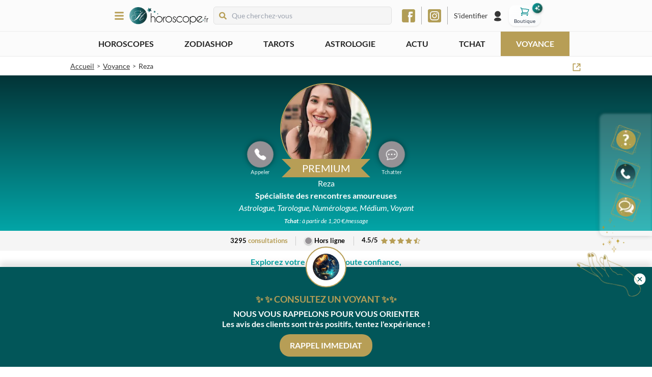

--- FILE ---
content_type: text/html; charset=utf-8
request_url: https://www.horoscope.fr/voyance/reza
body_size: 213280
content:
<!DOCTYPE html><html lang="fr"><head><meta charSet="utf-8"/><meta name="viewport" content="width=device-width"/><script id="batch" type="text/javascript">
          (function(b, a, t, c, h, e, r) {
            h = 'batchSDK';
            b[h] = b[h] || function() {
              (b[h].q = b[h].q || []).push(arguments)
            };
            e = a.createElement(t);
            r = a.getElementsByTagName(t)[0];
            e.async = 1;
            e.src = c;
            r.parentNode.insertBefore(e, r);
          })(window, document, 'script', 'https://via.batch.com/v4/bootstrap.min.js');

          var batchSDKUIConfig = {
            native: {}
          };

          if (navigator.userAgent.indexOf("Firefox") !== -1 || 
              (navigator.userAgent.indexOf("Safari") !== -1 && 
              navigator.userAgent.indexOf("Chrome") === -1)) {
            batchSDKUIConfig = {
              alert: {"text":"Ne manquez aucune mise à jour !","positiveSubBtnLabel":"S'abonner","negativeBtnLabel":"Non merci"}
            }
          }

          batchSDK('setup', {
            apiKey: '04B6DA07038C45019D45F3A469CB4265',
            subdomain: 'horoscope',
            authKey: '2.afx0fPpjoAqp6sJmxpfDRzZGR6pWMFrAYSv13XJmH1Y=',
            vapidPublicKey: 'BEUKEKIh9uU1e__jSWy7InZd0qhga8g1GsAm_s7_dvTu8hNLAYdcyAkUzPtzH2_PrAqGjEuBqTNaTmkRkZfHA3E',
            ui: batchSDKUIConfig,
          });

          if (typeof batchSDK !== 'undefined') {
            batchSDK(async api => {
              const profile = await api.profile();
              await profile.identify({customId: null});
            });
          }

          function displayPermissionRequest() {
            void 0 === window._axcb && (window._axcb = []);
            window._axcb.push(function(axeptio) {
              axeptio.on("cookies:complete", function(choices) {
                batchSDK(function(api) {
                  api.ui.show('native', true)
                });
              });
            });
          }
        </script><meta name="description" content="Médium Reza, Spécialiste des rencontres amoureuses. Vous attend pour une séance de voyance par téléphone ou par tchat"/><meta name="robots" content="index, follow"/><link rel="icon" type="image/png" href="/favicon-48.png" sizes="48x48"/><link rel="icon" type="image/png" href="/favicon-96.png" sizes="96x96"/><link rel="icon" type="image/png" href="/favicon-144.png" sizes="144x144"/><link rel="canonical" href="https://www.horoscope.fr/voyance/reza"/><title>Médium Reza : Voyance par téléphone et tchat</title><meta property="og:title" content="Médium Reza : Voyance par téléphone et tchat"/><meta property="og:description" content="Médium Reza, Spécialiste des rencontres amoureuses. Vous attend pour une séance de voyance par téléphone ou par tchat"/><meta property="og:image" content="/_next/static/media/horoscope.cdb4a5a5.jpg"/><meta name="next-head-count" content="13"/><link rel="preload" href="/_next/static/css/4cd00f8412e996ab.css" as="style"/><link rel="stylesheet" href="/_next/static/css/4cd00f8412e996ab.css" data-n-g=""/><link rel="preload" href="/_next/static/css/079f6dd79f3c4ef1.css" as="style"/><link rel="stylesheet" href="/_next/static/css/079f6dd79f3c4ef1.css" data-n-p=""/><link rel="preload" href="/_next/static/css/36965d613c587bbd.css" as="style"/><link rel="stylesheet" href="/_next/static/css/36965d613c587bbd.css" data-n-p=""/><link rel="preload" href="/_next/static/css/4e7972800ea10872.css" as="style"/><link rel="stylesheet" href="/_next/static/css/4e7972800ea10872.css" data-n-p=""/><noscript data-n-css=""></noscript><script defer="" nomodule="" src="/_next/static/chunks/polyfills-c67a75d1b6f99dc8.js"></script><script src="/_next/static/chunks/webpack-c38feff79c967e04.js" defer=""></script><script src="/_next/static/chunks/framework-79bce4a3a540b080.js" defer=""></script><script src="/_next/static/chunks/main-6c4874ab5076bb95.js" defer=""></script><script src="/_next/static/chunks/pages/_app-738632a07095a8a8.js" defer=""></script><script src="/_next/static/chunks/545f34e4-19793eef4daccbfe.js" defer=""></script><script src="/_next/static/chunks/78e521c3-7fdaa5b369a6804b.js" defer=""></script><script src="/_next/static/chunks/0c428ae2-35d3742304273609.js" defer=""></script><script src="/_next/static/chunks/7f0c75c1-2a02dfa89ff60f40.js" defer=""></script><script src="/_next/static/chunks/1a48c3c1-21c1727f95f31c15.js" defer=""></script><script src="/_next/static/chunks/de71a805-a75b1d22d8def4f7.js" defer=""></script><script src="/_next/static/chunks/3f06fcd6-6afacf58ffddd43d.js" defer=""></script><script src="/_next/static/chunks/3132-ef26468404ed663f.js" defer=""></script><script src="/_next/static/chunks/1058-e06c114a5b8ccd51.js" defer=""></script><script src="/_next/static/chunks/7069-cff3b4ff903fcb20.js" defer=""></script><script src="/_next/static/chunks/8356-66989cd67f2cb661.js" defer=""></script><script src="/_next/static/chunks/2004-5144a7750ba3255f.js" defer=""></script><script src="/_next/static/chunks/7587-c05a3eb62ed9a212.js" defer=""></script><script src="/_next/static/chunks/pages/voyance/%5Bname%5D-0dc4c88a09d63d26.js" defer=""></script><script src="/_next/static/YdRFi6Z82-MB0nUltL036/_buildManifest.js" defer=""></script><script src="/_next/static/YdRFi6Z82-MB0nUltL036/_ssgManifest.js" defer=""></script></head><body><div id="__next" data-reactroot=""><style>
      #nprogress {
        pointer-events: none;
      }
      #nprogress .bar {
        background: linear-gradient(48deg, #02a5a7 0%, #10e2e5 100%);
        position: fixed;
        z-index: 9999;
        top: 0;
        left: 0;
        width: 100%;
        height: 3px;
      }
      #nprogress .peg {
        display: block;
        position: absolute;
        right: 0px;
        width: 100px;
        height: 100%;
        box-shadow: 0 0 10px linear-gradient(48deg, #02a5a7 0%, #10e2e5 100%), 0 0 5px linear-gradient(48deg, #02a5a7 0%, #10e2e5 100%);
        opacity: 1;
        -webkit-transform: rotate(3deg) translate(0px, -4px);
        -ms-transform: rotate(3deg) translate(0px, -4px);
        transform: rotate(3deg) translate(0px, -4px);
      }
      #nprogress .spinner {
        display: block;
        position: fixed;
        z-index: 1031;
        top: 15px;
        right: 15px;
      }
      #nprogress .spinner-icon {
        width: 18px;
        height: 18px;
        box-sizing: border-box;
        border: solid 2px transparent;
        border-top-color: linear-gradient(48deg, #02a5a7 0%, #10e2e5 100%);
        border-left-color: linear-gradient(48deg, #02a5a7 0%, #10e2e5 100%);
        border-radius: 50%;
        -webkit-animation: nprogresss-spinner 400ms linear infinite;
        animation: nprogress-spinner 400ms linear infinite;
      }
      .nprogress-custom-parent {
        overflow: hidden;
        position: relative;
      }
      .nprogress-custom-parent #nprogress .spinner,
      .nprogress-custom-parent #nprogress .bar {
        position: absolute;
      }
      @-webkit-keyframes nprogress-spinner {
        0% {
          -webkit-transform: rotate(0deg);
        }
        100% {
          -webkit-transform: rotate(360deg);
        }
      }
      @keyframes nprogress-spinner {
        0% {
          transform: rotate(0deg);
        }
        100% {
          transform: rotate(360deg);
        }
      }
    </style><div class="MainLayout_mainLayout__qL1Ik profile_psychicProfile__eNWqP"><div class="HighlightedHeader_highlightedHeader__rMh9Y"><div><div class="swiper Swiper_swiper__FW1Q4"><div class="swiper-wrapper"></div></div></div></div><div class="Header_header__i1Sqj"><div class="MainLayout_container__ZlGw_ Header_wrapper___Q9F_"><div class="MainLayout_children__BSrlk Header_container__d7vkF"><div class="Header_leftPart__E_37R"><div><div class="SlideBurgerMenu_burgerButton__lPxdP"><svg stroke="currentColor" fill="currentColor" stroke-width="0" viewBox="0 0 448 512" class="Navigation_menuIcon___uvor" height="1em" width="1em" xmlns="http://www.w3.org/2000/svg"><path d="M16 132h416c8.837 0 16-7.163 16-16V76c0-8.837-7.163-16-16-16H16C7.163 60 0 67.163 0 76v40c0 8.837 7.163 16 16 16zm0 160h416c8.837 0 16-7.163 16-16v-40c0-8.837-7.163-16-16-16H16c-8.837 0-16 7.163-16 16v40c0 8.837 7.163 16 16 16zm0 160h416c8.837 0 16-7.163 16-16v-40c0-8.837-7.163-16-16-16H16c-8.837 0-16 7.163-16 16v40c0 8.837 7.163 16 16 16z"></path></svg></div><div class="SlideBurgerMenu_overlay__ixogd SlideBurgerMenu_hidden__vNdjy"></div><div class="SlideBurgerMenu_menuWrapper__AGOpM SlideBurgerMenu_hidden__vNdjy"><div class="SlideBurgerMenu_closeWrapper__iqji6"><svg stroke="currentColor" fill="currentColor" stroke-width="0" viewBox="0 0 352 512" height="1em" width="1em" xmlns="http://www.w3.org/2000/svg"><path d="M242.72 256l100.07-100.07c12.28-12.28 12.28-32.19 0-44.48l-22.24-22.24c-12.28-12.28-32.19-12.28-44.48 0L176 189.28 75.93 89.21c-12.28-12.28-32.19-12.28-44.48 0L9.21 111.45c-12.28 12.28-12.28 32.19 0 44.48L109.28 256 9.21 356.07c-12.28 12.28-12.28 32.19 0 44.48l22.24 22.24c12.28 12.28 32.2 12.28 44.48 0L176 322.72l100.07 100.07c12.28 12.28 32.2 12.28 44.48 0l22.24-22.24c12.28-12.28 12.28-32.19 0-44.48L242.72 256z"></path></svg></div><div class="Navigation_navigation__E11oC"><a href="/"><div class="Navigation_logo__MyWjr"><span style="box-sizing:border-box;display:inline-block;overflow:hidden;width:initial;height:initial;background:none;opacity:1;border:0;margin:0;padding:0;position:relative;max-width:100%"><span style="box-sizing:border-box;display:block;width:initial;height:initial;background:none;opacity:1;border:0;margin:0;padding:0;max-width:100%"><img style="display:block;max-width:100%;width:initial;height:initial;background:none;opacity:1;border:0;margin:0;padding:0" alt="" aria-hidden="true" src="data:image/svg+xml,%3csvg%20xmlns=%27http://www.w3.org/2000/svg%27%20version=%271.1%27%20width=%271510%27%20height=%27342%27/%3e"/></span><img alt="" src="[data-uri]" decoding="async" data-nimg="intrinsic" style="position:absolute;top:0;left:0;bottom:0;right:0;box-sizing:border-box;padding:0;border:none;margin:auto;display:block;width:0;height:0;min-width:100%;max-width:100%;min-height:100%;max-height:100%"/><noscript><img alt="" srcSet="/_next/image?url=%2F_next%2Fstatic%2Fmedia%2Flogo.70173062.png&amp;w=1920&amp;q=75 1x, /_next/image?url=%2F_next%2Fstatic%2Fmedia%2Flogo.70173062.png&amp;w=3840&amp;q=75 2x" src="/_next/image?url=%2F_next%2Fstatic%2Fmedia%2Flogo.70173062.png&amp;w=3840&amp;q=75" decoding="async" data-nimg="intrinsic" style="position:absolute;top:0;left:0;bottom:0;right:0;box-sizing:border-box;padding:0;border:none;margin:auto;display:block;width:0;height:0;min-width:100%;max-width:100%;min-height:100%;max-height:100%" loading="lazy"/></noscript></span></div></a><ul class="Navigation_menuContent__ZUgc_"><li class="Navigation_currentPage__5x2dj"><div class="Collapse_collapse__CLvbO Navigation_collapse__1zxMZ"><div class="Collapse_title__rCLNH Navigation_panel__KhsQ3"><div class="Navigation_iconLinkWrapper__5FWeW Navigation_withCollapse__FnW1_"><div class="Navigation_icon__uGQmA"><span style="box-sizing:border-box;display:inline-block;overflow:hidden;width:initial;height:initial;background:none;opacity:1;border:0;margin:0;padding:0;position:relative;max-width:100%"><span style="box-sizing:border-box;display:block;width:initial;height:initial;background:none;opacity:1;border:0;margin:0;padding:0;max-width:100%"><img style="display:block;max-width:100%;width:initial;height:initial;background:none;opacity:1;border:0;margin:0;padding:0" alt="" aria-hidden="true" src="data:image/svg+xml,%3csvg%20xmlns=%27http://www.w3.org/2000/svg%27%20version=%271.1%27%20width=%2732%27%20height=%2732%27/%3e"/></span><img alt="Horoscopes" src="[data-uri]" decoding="async" data-nimg="intrinsic" style="position:absolute;top:0;left:0;bottom:0;right:0;box-sizing:border-box;padding:0;border:none;margin:auto;display:block;width:0;height:0;min-width:100%;max-width:100%;min-height:100%;max-height:100%"/><noscript><img alt="Horoscopes" srcSet="/_next/image?url=%2F_next%2Fstatic%2Fmedia%2Fhoroscopes.e04810f9.png&amp;w=32&amp;q=100 1x, /_next/image?url=%2F_next%2Fstatic%2Fmedia%2Fhoroscopes.e04810f9.png&amp;w=64&amp;q=100 2x" src="/_next/image?url=%2F_next%2Fstatic%2Fmedia%2Fhoroscopes.e04810f9.png&amp;w=64&amp;q=100" decoding="async" data-nimg="intrinsic" style="position:absolute;top:0;left:0;bottom:0;right:0;box-sizing:border-box;padding:0;border:none;margin:auto;display:block;width:0;height:0;min-width:100%;max-width:100%;min-height:100%;max-height:100%" loading="lazy"/></noscript></span></div><span class="Navigation_mainTitle__IRL_s">Horoscopes</span></div></div><div class="Collapse_content__aF7Na" style="height:0"><div class="Collapse_children__MViZa Navigation_collapsedChildren__Fo3fe"><ul><li><span class="Link_link__ppgN0"><span class="Navigation_link__AW51l">Grand horoscope 2026</span></span></li><li><span class="Link_link__ppgN0"><span class="Navigation_link__AW51l">Horoscopes saisonniers</span></span></li><li><a href="/horoscopes/aujourdhui"><span class="Navigation_link__AW51l">Horoscope du jour</span></a></li><li><a href="/horoscopes/demain"><span class="Navigation_link__AW51l">Horoscope de demain</span></a></li><li><a href="/horoscopes/apres-demain"><span class="Navigation_link__AW51l">Horoscope d&#x27;après-demain</span></a></li><li><a href="/horoscopes/perso"><span class="Navigation_link__AW51l">Horoscope personnalisé</span></a></li><li><a href="/horoscopes/semaine"><span class="Navigation_link__AW51l">Horoscope de la semaine</span></a></li><li><a href="/horoscopes/mois"><span class="Navigation_link__AW51l">Horoscope du mois</span></a></li><li><a href="/horoscopes/annuel"><span class="Navigation_link__AW51l">Horoscope de l&#x27;année</span></a></li><li><a href="/horoscopes/chinois"><span class="Navigation_link__AW51l">Horoscope chinois</span></a></li><li><span class="Link_link__ppgN0"><span class="Navigation_link__AW51l">Guidance du jour</span></span></li><li><span class="Link_link__ppgN0"><span class="Navigation_link__AW51l">Magazine gratuit</span></span></li><li><a href="/horoscopes"><span class="Navigation_link__AW51l">Tous les horoscopes</span></a></li></ul></div></div></div></li><li class="Navigation_currentPage__5x2dj"><div class="Collapse_collapse__CLvbO Navigation_collapse__1zxMZ"><div class="Collapse_title__rCLNH Navigation_panel__KhsQ3"><div class="Navigation_iconLinkWrapper__5FWeW Navigation_withCollapse__FnW1_"><div class="Navigation_icon__uGQmA"><span style="box-sizing:border-box;display:inline-block;overflow:hidden;width:initial;height:initial;background:none;opacity:1;border:0;margin:0;padding:0;position:relative;max-width:100%"><span style="box-sizing:border-box;display:block;width:initial;height:initial;background:none;opacity:1;border:0;margin:0;padding:0;max-width:100%"><img style="display:block;max-width:100%;width:initial;height:initial;background:none;opacity:1;border:0;margin:0;padding:0" alt="" aria-hidden="true" src="data:image/svg+xml,%3csvg%20xmlns=%27http://www.w3.org/2000/svg%27%20version=%271.1%27%20width=%2732%27%20height=%2732%27/%3e"/></span><img alt="ZodiaShop" src="[data-uri]" decoding="async" data-nimg="intrinsic" style="position:absolute;top:0;left:0;bottom:0;right:0;box-sizing:border-box;padding:0;border:none;margin:auto;display:block;width:0;height:0;min-width:100%;max-width:100%;min-height:100%;max-height:100%"/><noscript><img alt="ZodiaShop" srcSet="/_next/image?url=%2F_next%2Fstatic%2Fmedia%2Fshop-icon.2db38c83.png&amp;w=32&amp;q=100 1x, /_next/image?url=%2F_next%2Fstatic%2Fmedia%2Fshop-icon.2db38c83.png&amp;w=64&amp;q=100 2x" src="/_next/image?url=%2F_next%2Fstatic%2Fmedia%2Fshop-icon.2db38c83.png&amp;w=64&amp;q=100" decoding="async" data-nimg="intrinsic" style="position:absolute;top:0;left:0;bottom:0;right:0;box-sizing:border-box;padding:0;border:none;margin:auto;display:block;width:0;height:0;min-width:100%;max-width:100%;min-height:100%;max-height:100%" loading="lazy"/></noscript></span></div><span class="Navigation_mainTitle__IRL_s">Boutique <strong class="text-[#05a5a7] -ml-1">ÉZO</strong></span><span class="absolute bg-[#05a5a7] right-10 rounded-full px-2 !text-white !text-sm py-0.5">Nouveau</span></div></div><div class="Collapse_content__aF7Na" style="height:0"><div class="Collapse_children__MViZa Navigation_collapsedChildren__Fo3fe"><ul><li><a href="/zodiashop/divination"><span class="Navigation_link__AW51l">Divination</span></a></li><li><a href="/zodiashop/bien-etre"><span class="Navigation_link__AW51l">Bien-être</span></a></li><li><a href="/zodiashop/bijoux"><span class="Navigation_link__AW51l">Bijoux</span></a></li></ul></div></div></div></li><li class="Navigation_currentPage__5x2dj"><div class="Collapse_collapse__CLvbO Navigation_collapse__1zxMZ"><div class="Collapse_title__rCLNH Navigation_panel__KhsQ3"><div class="Navigation_iconLinkWrapper__5FWeW Navigation_withCollapse__FnW1_"><div class="Navigation_icon__uGQmA"><span style="box-sizing:border-box;display:inline-block;overflow:hidden;width:initial;height:initial;background:none;opacity:1;border:0;margin:0;padding:0;position:relative;max-width:100%"><span style="box-sizing:border-box;display:block;width:initial;height:initial;background:none;opacity:1;border:0;margin:0;padding:0;max-width:100%"><img style="display:block;max-width:100%;width:initial;height:initial;background:none;opacity:1;border:0;margin:0;padding:0" alt="" aria-hidden="true" src="data:image/svg+xml,%3csvg%20xmlns=%27http://www.w3.org/2000/svg%27%20version=%271.1%27%20width=%2732%27%20height=%2732%27/%3e"/></span><img alt="Tarots &amp; Oracles" src="[data-uri]" decoding="async" data-nimg="intrinsic" style="position:absolute;top:0;left:0;bottom:0;right:0;box-sizing:border-box;padding:0;border:none;margin:auto;display:block;width:0;height:0;min-width:100%;max-width:100%;min-height:100%;max-height:100%"/><noscript><img alt="Tarots &amp; Oracles" srcSet="/_next/image?url=%2F_next%2Fstatic%2Fmedia%2Ftarots.ffa18e7a.png&amp;w=32&amp;q=100 1x, /_next/image?url=%2F_next%2Fstatic%2Fmedia%2Ftarots.ffa18e7a.png&amp;w=64&amp;q=100 2x" src="/_next/image?url=%2F_next%2Fstatic%2Fmedia%2Ftarots.ffa18e7a.png&amp;w=64&amp;q=100" decoding="async" data-nimg="intrinsic" style="position:absolute;top:0;left:0;bottom:0;right:0;box-sizing:border-box;padding:0;border:none;margin:auto;display:block;width:0;height:0;min-width:100%;max-width:100%;min-height:100%;max-height:100%" loading="lazy"/></noscript></span></div><span class="Navigation_mainTitle__IRL_s">Tarots &amp; Oracles</span></div></div><div class="Collapse_content__aF7Na" style="height:0"><div class="Collapse_children__MViZa Navigation_collapsedChildren__Fo3fe"><ul><li><a href="/tarots/les-incontournables/l-oracle-des-heures"><span class="Navigation_link__AW51l">Tirage de l&#x27;Oracle des Heures</span></a></li><li><a href="/tarots/les-tirages-de-l-amour/le-tarot-de-l-amour"><span class="Navigation_link__AW51l">Tirage du Tarot de l&#x27;Amour</span></a></li><li><a href="/tarots/les-incontournables/le-tarot-de-marseille"><span class="Navigation_link__AW51l">Tirage du Tarot de Marseille</span></a></li><li><a href="/tarots"><span class="Navigation_link__AW51l">Tous les tarots &amp; oracles</span></a></li></ul></div></div></div></li><li class=""><div class="Collapse_collapse__CLvbO Navigation_collapse__1zxMZ"><div class="Collapse_title__rCLNH Navigation_panel__KhsQ3"><div class="Navigation_iconLinkWrapper__5FWeW Navigation_withCollapse__FnW1_"><div class="Navigation_icon__uGQmA"><span style="box-sizing:border-box;display:inline-block;overflow:hidden;width:initial;height:initial;background:none;opacity:1;border:0;margin:0;padding:0;position:relative;max-width:100%"><span style="box-sizing:border-box;display:block;width:initial;height:initial;background:none;opacity:1;border:0;margin:0;padding:0;max-width:100%"><img style="display:block;max-width:100%;width:initial;height:initial;background:none;opacity:1;border:0;margin:0;padding:0" alt="" aria-hidden="true" src="data:image/svg+xml,%3csvg%20xmlns=%27http://www.w3.org/2000/svg%27%20version=%271.1%27%20width=%2732%27%20height=%2732%27/%3e"/></span><img alt="Psycho-tests" src="[data-uri]" decoding="async" data-nimg="intrinsic" style="position:absolute;top:0;left:0;bottom:0;right:0;box-sizing:border-box;padding:0;border:none;margin:auto;display:block;width:0;height:0;min-width:100%;max-width:100%;min-height:100%;max-height:100%"/><noscript><img alt="Psycho-tests" srcSet="/_next/image?url=%2F_next%2Fstatic%2Fmedia%2Fpsycho-tests.20b6b465.png&amp;w=32&amp;q=100 1x, /_next/image?url=%2F_next%2Fstatic%2Fmedia%2Fpsycho-tests.20b6b465.png&amp;w=64&amp;q=100 2x" src="/_next/image?url=%2F_next%2Fstatic%2Fmedia%2Fpsycho-tests.20b6b465.png&amp;w=64&amp;q=100" decoding="async" data-nimg="intrinsic" style="position:absolute;top:0;left:0;bottom:0;right:0;box-sizing:border-box;padding:0;border:none;margin:auto;display:block;width:0;height:0;min-width:100%;max-width:100%;min-height:100%;max-height:100%" loading="lazy"/></noscript></span></div><span class="Navigation_mainTitle__IRL_s">Psycho-tests</span></div></div><div class="Collapse_content__aF7Na" style="height:0"><div class="Collapse_children__MViZa Navigation_collapsedChildren__Fo3fe"><ul><li><a href="/psycho-tests/les-love-tests/etes-vous-jaloux"><span class="Navigation_link__AW51l">Êtes-vous jaloux ?</span></a></li><li><a href="/psycho-tests/les-love-tests/pret-a-vivre-le-grand-amour"><span class="Navigation_link__AW51l">Prêt à vivre le grand amour ?</span></a></li><li><a href="/psycho-tests/tests-de-personnalite/quel-est-votre-caractere"><span class="Navigation_link__AW51l">Quel est votre caractère ?</span></a></li><li><a href="/psycho-tests"><span class="Navigation_link__AW51l">Tous les psycho-tests</span></a></li></ul></div></div></div></li><li class=""><div class="Collapse_collapse__CLvbO Navigation_collapse__1zxMZ"><div class="Collapse_title__rCLNH Navigation_panel__KhsQ3"><div class="Navigation_iconLinkWrapper__5FWeW Navigation_withCollapse__FnW1_"><div class="Navigation_icon__uGQmA"><span style="box-sizing:border-box;display:inline-block;overflow:hidden;width:initial;height:initial;background:none;opacity:1;border:0;margin:0;padding:0;position:relative;max-width:100%"><span style="box-sizing:border-box;display:block;width:initial;height:initial;background:none;opacity:1;border:0;margin:0;padding:0;max-width:100%"><img style="display:block;max-width:100%;width:initial;height:initial;background:none;opacity:1;border:0;margin:0;padding:0" alt="" aria-hidden="true" src="data:image/svg+xml,%3csvg%20xmlns=%27http://www.w3.org/2000/svg%27%20version=%271.1%27%20width=%2732%27%20height=%2732%27/%3e"/></span><img alt="Astrologie" src="[data-uri]" decoding="async" data-nimg="intrinsic" style="position:absolute;top:0;left:0;bottom:0;right:0;box-sizing:border-box;padding:0;border:none;margin:auto;display:block;width:0;height:0;min-width:100%;max-width:100%;min-height:100%;max-height:100%"/><noscript><img alt="Astrologie" srcSet="/_next/image?url=%2F_next%2Fstatic%2Fmedia%2Fastrologie.2f5ae707.png&amp;w=32&amp;q=100 1x, /_next/image?url=%2F_next%2Fstatic%2Fmedia%2Fastrologie.2f5ae707.png&amp;w=64&amp;q=100 2x" src="/_next/image?url=%2F_next%2Fstatic%2Fmedia%2Fastrologie.2f5ae707.png&amp;w=64&amp;q=100" decoding="async" data-nimg="intrinsic" style="position:absolute;top:0;left:0;bottom:0;right:0;box-sizing:border-box;padding:0;border:none;margin:auto;display:block;width:0;height:0;min-width:100%;max-width:100%;min-height:100%;max-height:100%" loading="lazy"/></noscript></span></div><span class="Navigation_mainTitle__IRL_s">Astrologie</span></div></div><div class="Collapse_content__aF7Na" style="height:0"><div class="Collapse_children__MViZa Navigation_collapsedChildren__Fo3fe"><ul><li><a href="/mon-theme-astral"><span class="Navigation_link__AW51l">Mon thème astral</span></a></li><li><a href="/astrologie/ascendant"><span class="Navigation_link__AW51l">Calculez votre ascendant</span></a></li><li><a href="/astrologie/l-astro-love/vous-et-votre-couple"><span class="Navigation_link__AW51l">Vous et votre couple</span></a></li><li><a href="/astrologie/votre-profil-astro/l-astrologie-et-vous"><span class="Navigation_link__AW51l">L&#x27;astrologie et vous</span></a></li><li><a href="/astrologie/signes"><span class="Navigation_link__AW51l">Les signes astrologiques</span></a></li><li><a href="/astrologie"><span class="Navigation_link__AW51l">Toute l&#x27;astro</span></a></li></ul></div></div></div></li><li class=""><div class="Collapse_collapse__CLvbO Navigation_collapse__1zxMZ"><div class="Collapse_title__rCLNH Navigation_panel__KhsQ3"><div class="Navigation_iconLinkWrapper__5FWeW Navigation_withCollapse__FnW1_"><div class="Navigation_icon__uGQmA"><span style="box-sizing:border-box;display:inline-block;overflow:hidden;width:initial;height:initial;background:none;opacity:1;border:0;margin:0;padding:0;position:relative;max-width:100%"><span style="box-sizing:border-box;display:block;width:initial;height:initial;background:none;opacity:1;border:0;margin:0;padding:0;max-width:100%"><img style="display:block;max-width:100%;width:initial;height:initial;background:none;opacity:1;border:0;margin:0;padding:0" alt="" aria-hidden="true" src="data:image/svg+xml,%3csvg%20xmlns=%27http://www.w3.org/2000/svg%27%20version=%271.1%27%20width=%2732%27%20height=%2732%27/%3e"/></span><img alt="Arts divinatoires" src="[data-uri]" decoding="async" data-nimg="intrinsic" style="position:absolute;top:0;left:0;bottom:0;right:0;box-sizing:border-box;padding:0;border:none;margin:auto;display:block;width:0;height:0;min-width:100%;max-width:100%;min-height:100%;max-height:100%"/><noscript><img alt="Arts divinatoires" srcSet="/_next/image?url=%2F_next%2Fstatic%2Fmedia%2Fdivination.fe2031d1.png&amp;w=32&amp;q=100 1x, /_next/image?url=%2F_next%2Fstatic%2Fmedia%2Fdivination.fe2031d1.png&amp;w=64&amp;q=100 2x" src="/_next/image?url=%2F_next%2Fstatic%2Fmedia%2Fdivination.fe2031d1.png&amp;w=64&amp;q=100" decoding="async" data-nimg="intrinsic" style="position:absolute;top:0;left:0;bottom:0;right:0;box-sizing:border-box;padding:0;border:none;margin:auto;display:block;width:0;height:0;min-width:100%;max-width:100%;min-height:100%;max-height:100%" loading="lazy"/></noscript></span></div><span class="Navigation_mainTitle__IRL_s">Arts divinatoires</span></div></div><div class="Collapse_content__aF7Na" style="height:0"><div class="Collapse_children__MViZa Navigation_collapsedChildren__Fo3fe"><ul><li><a href="/divination/les-essentiels/les-anges-gardiens"><span class="Navigation_link__AW51l">Les anges gardiens</span></a></li><li><a href="/divination/les-essentiels/les-runes"><span class="Navigation_link__AW51l">Les runes</span></a></li><li><a href="/divination/les-essentiels/la-geomancie"><span class="Navigation_link__AW51l">La géomancie</span></a></li><li><a href="/divination"><span class="Navigation_link__AW51l">Tous les arts divinatoires</span></a></li></ul></div></div></div></li><li class="Navigation_currentPage__5x2dj"><div class="Collapse_collapse__CLvbO Navigation_collapse__1zxMZ"><div class="Collapse_title__rCLNH Navigation_panel__KhsQ3"><div class="Navigation_iconLinkWrapper__5FWeW Navigation_withCollapse__FnW1_"><div class="Navigation_icon__uGQmA"><span style="box-sizing:border-box;display:inline-block;overflow:hidden;width:initial;height:initial;background:none;opacity:1;border:0;margin:0;padding:0;position:relative;max-width:100%"><span style="box-sizing:border-box;display:block;width:initial;height:initial;background:none;opacity:1;border:0;margin:0;padding:0;max-width:100%"><img style="display:block;max-width:100%;width:initial;height:initial;background:none;opacity:1;border:0;margin:0;padding:0" alt="" aria-hidden="true" src="data:image/svg+xml,%3csvg%20xmlns=%27http://www.w3.org/2000/svg%27%20version=%271.1%27%20width=%2732%27%20height=%2732%27/%3e"/></span><img alt="Voyance &amp; médiums" src="[data-uri]" decoding="async" data-nimg="intrinsic" style="position:absolute;top:0;left:0;bottom:0;right:0;box-sizing:border-box;padding:0;border:none;margin:auto;display:block;width:0;height:0;min-width:100%;max-width:100%;min-height:100%;max-height:100%"/><noscript><img alt="Voyance &amp; médiums" srcSet="/_next/image?url=%2F_next%2Fstatic%2Fmedia%2Fpsychics.b41b0599.png&amp;w=32&amp;q=100 1x, /_next/image?url=%2F_next%2Fstatic%2Fmedia%2Fpsychics.b41b0599.png&amp;w=64&amp;q=100 2x" src="/_next/image?url=%2F_next%2Fstatic%2Fmedia%2Fpsychics.b41b0599.png&amp;w=64&amp;q=100" decoding="async" data-nimg="intrinsic" style="position:absolute;top:0;left:0;bottom:0;right:0;box-sizing:border-box;padding:0;border:none;margin:auto;display:block;width:0;height:0;min-width:100%;max-width:100%;min-height:100%;max-height:100%" loading="lazy"/></noscript></span></div><span class="Navigation_mainTitle__IRL_s">Voyance &amp; médiums</span></div></div><div class="Collapse_content__aF7Na" style="height:0"><div class="Collapse_children__MViZa Navigation_collapsedChildren__Fo3fe"><ul><li><a href="/voyance"><span class="Navigation_link__AW51l">Tous nos voyants</span></a></li><li><a href="/voyance/voyance-par-sms"><span class="Navigation_link__AW51l">Voyance par SMS</span></a></li><li><a href="/voyance/voyance-par-tchat"><span class="Navigation_link__AW51l">Voyance par Tchat</span></a></li><li><a href="/voyance/voyance-par-telephone"><span class="Navigation_link__AW51l">Voyance par téléphone</span></a></li><li><a href="/voyance/voyance-sans-cb"><span class="Navigation_link__AW51l">Voyance sans CB</span></a></li></ul></div></div></div></li><li class=""><a href="/question-gratuite"><div class="Navigation_iconLinkWrapper__5FWeW"><div class="Navigation_icon__uGQmA"><span style="box-sizing:border-box;display:inline-block;overflow:hidden;width:initial;height:initial;background:none;opacity:1;border:0;margin:0;padding:0;position:relative;max-width:100%"><span style="box-sizing:border-box;display:block;width:initial;height:initial;background:none;opacity:1;border:0;margin:0;padding:0;max-width:100%"><img style="display:block;max-width:100%;width:initial;height:initial;background:none;opacity:1;border:0;margin:0;padding:0" alt="" aria-hidden="true" src="data:image/svg+xml,%3csvg%20xmlns=%27http://www.w3.org/2000/svg%27%20version=%271.1%27%20width=%2732%27%20height=%2732%27/%3e"/></span><img alt="Question Gratuite" src="[data-uri]" decoding="async" data-nimg="intrinsic" style="position:absolute;top:0;left:0;bottom:0;right:0;box-sizing:border-box;padding:0;border:none;margin:auto;display:block;width:0;height:0;min-width:100%;max-width:100%;min-height:100%;max-height:100%"/><noscript><img alt="Question Gratuite" srcSet="/_next/image?url=%2F_next%2Fstatic%2Fmedia%2Fmail.bd627075.png&amp;w=32&amp;q=100 1x, /_next/image?url=%2F_next%2Fstatic%2Fmedia%2Fmail.bd627075.png&amp;w=64&amp;q=100 2x" src="/_next/image?url=%2F_next%2Fstatic%2Fmedia%2Fmail.bd627075.png&amp;w=64&amp;q=100" decoding="async" data-nimg="intrinsic" style="position:absolute;top:0;left:0;bottom:0;right:0;box-sizing:border-box;padding:0;border:none;margin:auto;display:block;width:0;height:0;min-width:100%;max-width:100%;min-height:100%;max-height:100%" loading="lazy"/></noscript></span></div><span class="Navigation_mainTitle__IRL_s">Question Gratuite</span></div></a></li><li class=""><div class="Collapse_collapse__CLvbO Navigation_collapse__1zxMZ"><div class="Collapse_title__rCLNH Navigation_panel__KhsQ3"><div class="Navigation_iconLinkWrapper__5FWeW Navigation_withCollapse__FnW1_"><div class="Navigation_icon__uGQmA"><span style="box-sizing:border-box;display:inline-block;overflow:hidden;width:initial;height:initial;background:none;opacity:1;border:0;margin:0;padding:0;position:relative;max-width:100%"><span style="box-sizing:border-box;display:block;width:initial;height:initial;background:none;opacity:1;border:0;margin:0;padding:0;max-width:100%"><img style="display:block;max-width:100%;width:initial;height:initial;background:none;opacity:1;border:0;margin:0;padding:0" alt="" aria-hidden="true" src="data:image/svg+xml,%3csvg%20xmlns=%27http://www.w3.org/2000/svg%27%20version=%271.1%27%20width=%2732%27%20height=%2732%27/%3e"/></span><img alt="À lire" src="[data-uri]" decoding="async" data-nimg="intrinsic" style="position:absolute;top:0;left:0;bottom:0;right:0;box-sizing:border-box;padding:0;border:none;margin:auto;display:block;width:0;height:0;min-width:100%;max-width:100%;min-height:100%;max-height:100%"/><noscript><img alt="À lire" srcSet="/_next/image?url=%2F_next%2Fstatic%2Fmedia%2Fblog.aa781ae2.png&amp;w=32&amp;q=100 1x, /_next/image?url=%2F_next%2Fstatic%2Fmedia%2Fblog.aa781ae2.png&amp;w=64&amp;q=100 2x" src="/_next/image?url=%2F_next%2Fstatic%2Fmedia%2Fblog.aa781ae2.png&amp;w=64&amp;q=100" decoding="async" data-nimg="intrinsic" style="position:absolute;top:0;left:0;bottom:0;right:0;box-sizing:border-box;padding:0;border:none;margin:auto;display:block;width:0;height:0;min-width:100%;max-width:100%;min-height:100%;max-height:100%" loading="lazy"/></noscript></span></div><span class="Navigation_mainTitle__IRL_s">À lire</span></div></div><div class="Collapse_content__aF7Na" style="height:0"><div class="Collapse_children__MViZa Navigation_collapsedChildren__Fo3fe"><ul><li><span class="Link_link__ppgN0"><span class="Navigation_link__AW51l">Signes du zodiaque</span></span></li><li><span class="Link_link__ppgN0"><span class="Navigation_link__AW51l">Astrologie</span></span></li><li><span class="Link_link__ppgN0"><span class="Navigation_link__AW51l">Bien-être</span></span></li><li><a href="/blog"><span class="Navigation_link__AW51l">Toute l&#x27;actu</span></a></li></ul></div></div></div></li></ul><div class="Navigation_accountPart__2Zcfu"><button class="Button_button__aJej9 Button_primary__1M42B center"> <span>Je me connecte</span></button><button class="Button_button__aJej9 Button_link__9heNC Navigation_passwordLost__61zaq center"> <span>Mot de passe oublié ?</span></button><div class="Navigation_registrationWrapper__f5C33"><div class="Navigation_noAccountYet__A6kXG"><span>Pas encore de compte</span></div><span>Inscription gratuite</span><button class="Button_button__aJej9 Button_primary__1M42B Navigation_registrationButton__rXMB9 center"> <span>Inscrivez-vous</span></button></div></div></div></div></div><div class="Header_logo__VJH5U"><span class="Link_link__ppgN0"><span style="box-sizing:border-box;display:inline-block;overflow:hidden;width:initial;height:initial;background:none;opacity:1;border:0;margin:0;padding:0;position:relative;max-width:100%"><span style="box-sizing:border-box;display:block;width:initial;height:initial;background:none;opacity:1;border:0;margin:0;padding:0;max-width:100%"><img style="display:block;max-width:100%;width:initial;height:initial;background:none;opacity:1;border:0;margin:0;padding:0" alt="" aria-hidden="true" src="data:image/svg+xml,%3csvg%20xmlns=%27http://www.w3.org/2000/svg%27%20version=%271.1%27%20width=%27155%27%20height=%2734%27/%3e"/></span><img alt="Logo du site Horosocope.fr" src="[data-uri]" decoding="async" data-nimg="intrinsic" style="position:absolute;top:0;left:0;bottom:0;right:0;box-sizing:border-box;padding:0;border:none;margin:auto;display:block;width:0;height:0;min-width:100%;max-width:100%;min-height:100%;max-height:100%"/><noscript><img alt="Logo du site Horosocope.fr" srcSet="/_next/image?url=%2F_next%2Fstatic%2Fmedia%2Flogo.70173062.png&amp;w=256&amp;q=75 1x, /_next/image?url=%2F_next%2Fstatic%2Fmedia%2Flogo.70173062.png&amp;w=384&amp;q=75 2x" src="/_next/image?url=%2F_next%2Fstatic%2Fmedia%2Flogo.70173062.png&amp;w=384&amp;q=75" decoding="async" data-nimg="intrinsic" style="position:absolute;top:0;left:0;bottom:0;right:0;box-sizing:border-box;padding:0;border:none;margin:auto;display:block;width:0;height:0;min-width:100%;max-width:100%;min-height:100%;max-height:100%" loading="lazy"/></noscript></span></span></div></div><div class="Header_rightPart__EBCn0"><div class="VisibleOnlyForScreenWidth_visibleOnlyForScreenWidth__mJgUa VisibleOnlyForScreenWidth_tablet__orHxI Header_socialNetworks__Y4bpC"><div><a href="https://www.facebook.com/horoscopefr" target="_blank" rel="noreferrer"><span style="box-sizing:border-box;display:inline-block;overflow:hidden;width:initial;height:initial;background:none;opacity:1;border:0;margin:0;padding:0;position:relative;max-width:100%"><span style="box-sizing:border-box;display:block;width:initial;height:initial;background:none;opacity:1;border:0;margin:0;padding:0;max-width:100%"><img style="display:block;max-width:100%;width:initial;height:initial;background:none;opacity:1;border:0;margin:0;padding:0" alt="" aria-hidden="true" src="data:image/svg+xml,%3csvg%20xmlns=%27http://www.w3.org/2000/svg%27%20version=%271.1%27%20width=%2726%27%20height=%2726%27/%3e"/></span><img alt="Suivez Horosocope.fr sur Facebook" src="[data-uri]" decoding="async" data-nimg="intrinsic" style="position:absolute;top:0;left:0;bottom:0;right:0;box-sizing:border-box;padding:0;border:none;margin:auto;display:block;width:0;height:0;min-width:100%;max-width:100%;min-height:100%;max-height:100%"/><noscript><img alt="Suivez Horosocope.fr sur Facebook" srcSet="/_next/image?url=%2F_next%2Fstatic%2Fmedia%2Ffacebook-gold.03b92e22.png&amp;w=32&amp;q=75 1x, /_next/image?url=%2F_next%2Fstatic%2Fmedia%2Ffacebook-gold.03b92e22.png&amp;w=64&amp;q=75 2x" src="/_next/image?url=%2F_next%2Fstatic%2Fmedia%2Ffacebook-gold.03b92e22.png&amp;w=64&amp;q=75" decoding="async" data-nimg="intrinsic" style="position:absolute;top:0;left:0;bottom:0;right:0;box-sizing:border-box;padding:0;border:none;margin:auto;display:block;width:0;height:0;min-width:100%;max-width:100%;min-height:100%;max-height:100%" loading="lazy"/></noscript></span></a><div class="Header_separator__9DbXS"></div><a href="https://www.instagram.com/horoscope__fr/" target="_blank" rel="noreferrer"><span style="box-sizing:border-box;display:inline-block;overflow:hidden;width:initial;height:initial;background:none;opacity:1;border:0;margin:0;padding:0;position:relative;max-width:100%"><span style="box-sizing:border-box;display:block;width:initial;height:initial;background:none;opacity:1;border:0;margin:0;padding:0;max-width:100%"><img style="display:block;max-width:100%;width:initial;height:initial;background:none;opacity:1;border:0;margin:0;padding:0" alt="" aria-hidden="true" src="data:image/svg+xml,%3csvg%20xmlns=%27http://www.w3.org/2000/svg%27%20version=%271.1%27%20width=%2726%27%20height=%2726%27/%3e"/></span><img alt="Suivez Horosocope.fr sur Instagram" src="[data-uri]" decoding="async" data-nimg="intrinsic" style="position:absolute;top:0;left:0;bottom:0;right:0;box-sizing:border-box;padding:0;border:none;margin:auto;display:block;width:0;height:0;min-width:100%;max-width:100%;min-height:100%;max-height:100%"/><noscript><img alt="Suivez Horosocope.fr sur Instagram" srcSet="/_next/image?url=%2F_next%2Fstatic%2Fmedia%2Finstagram-gold.c5fc6e4b.png&amp;w=32&amp;q=75 1x, /_next/image?url=%2F_next%2Fstatic%2Fmedia%2Finstagram-gold.c5fc6e4b.png&amp;w=64&amp;q=75 2x" src="/_next/image?url=%2F_next%2Fstatic%2Fmedia%2Finstagram-gold.c5fc6e4b.png&amp;w=64&amp;q=75" decoding="async" data-nimg="intrinsic" style="position:absolute;top:0;left:0;bottom:0;right:0;box-sizing:border-box;padding:0;border:none;margin:auto;display:block;width:0;height:0;min-width:100%;max-width:100%;min-height:100%;max-height:100%" loading="lazy"/></noscript></span></a><div class="Header_separator__9DbXS"></div></div></div><div class="Header_connexionPart__oKSNS"><span class="Link_link__ppgN0"><span class="Header_picto__TvrQ0"><svg stroke="currentColor" fill="currentColor" stroke-width="0" version="1.2" baseProfile="tiny" viewBox="0 0 24 24" height="1em" width="1em" xmlns="http://www.w3.org/2000/svg"><path d="M17 9c0-1.381-.56-2.631-1.464-3.535-.905-.905-2.155-1.465-3.536-1.465s-2.631.56-3.536 1.465c-.904.904-1.464 2.154-1.464 3.535s.56 2.631 1.464 3.535c.905.905 2.155 1.465 3.536 1.465s2.631-.56 3.536-1.465c.904-.904 1.464-2.154 1.464-3.535zM6 19c0 1 2.25 2 6 2 3.518 0 6-1 6-2 0-2-2.354-4-6-4-3.75 0-6 2-6 4z"></path></svg></span><span class="Header_connexion__pLqir"><span>S'identifier</span></span></span></div><div class="VisibleOnlyForScreenWidth_visibleOnlyForScreenWidth__mJgUa VisibleOnlyForScreenWidth_laptopL__Dnd5o"><div class="Header_separator__9DbXS"></div><a href="tel://+33423091253"><button class="Button_button__aJej9 Button_primary__1M42B"> <span>04 23 09 12 53 <sup>(1)</sup></span></button></a></div><div role="button" tabindex="0"><div class="open-cart_openCart__button__VHHuF ml-2"><svg xmlns="http://www.w3.org/2000/svg" fill="none" viewBox="0 0 24 24" stroke-width="1.5" stroke="currentColor" aria-hidden="true" data-slot="icon" class="open-cart_openCart__icon__pPOYc"><path stroke-linecap="round" stroke-linejoin="round" d="M2.25 3h1.386c.51 0 .955.343 1.087.835l.383 1.437M7.5 14.25a3 3 0 0 0-3 3h15.75m-12.75-3h11.218c1.121-2.3 2.1-4.684 2.924-7.138a60.114 60.114 0 0 0-16.536-1.84M7.5 14.25 5.106 5.272M6 20.25a.75.75 0 1 1-1.5 0 .75.75 0 0 1 1.5 0Zm12.75 0a.75.75 0 1 1-1.5 0 .75.75 0 0 1 1.5 0Z"></path></svg><span class="open-cart_openCart__text__s8vDQ">Boutique</span><div class="absolute -top-1 -right-1 -rotate-12 transform-gpu"><div class="relative"><div class="w-5 h-5 bg-gradient-to-br from-[#02a5a7] to-[#234437] rounded-full shadow-[0_2px_4px_rgba(0,0,0,0.2)] flex items-center justify-center"><svg xmlns="http://www.w3.org/2000/svg" viewBox="0 0 24 24" fill="currentColor" aria-hidden="true" data-slot="icon" class="w-3 h-3 text-white"><path fill-rule="evenodd" d="M9 4.5a.75.75 0 0 1 .721.544l.813 2.846a3.75 3.75 0 0 0 2.576 2.576l2.846.813a.75.75 0 0 1 0 1.442l-2.846.813a3.75 3.75 0 0 0-2.576 2.576l-.813 2.846a.75.75 0 0 1-1.442 0l-.813-2.846a3.75 3.75 0 0 0-2.576-2.576l-2.846-.813a.75.75 0 0 1 0-1.442l2.846-.813A3.75 3.75 0 0 0 7.466 7.89l.813-2.846A.75.75 0 0 1 9 4.5ZM18 1.5a.75.75 0 0 1 .728.568l.258 1.036c.236.94.97 1.674 1.91 1.91l1.036.258a.75.75 0 0 1 0 1.456l-1.036.258c-.94.236-1.674.97-1.91 1.91l-.258 1.036a.75.75 0 0 1-1.456 0l-.258-1.036a2.625 2.625 0 0 0-1.91-1.91l-1.036-.258a.75.75 0 0 1 0-1.456l1.036-.258a2.625 2.625 0 0 0 1.91-1.91l.258-1.036A.75.75 0 0 1 18 1.5ZM16.5 15a.75.75 0 0 1 .712.513l.394 1.183c.15.447.5.799.948.948l1.183.395a.75.75 0 0 1 0 1.422l-1.183.395c-.447.15-.799.5-.948.948l-.395 1.183a.75.75 0 0 1-1.422 0l-.395-1.183a1.5 1.5 0 0 0-.948-.948l-1.183-.395a.75.75 0 0 1 0-1.422l1.183-.395c.447-.15.799-.5.948-.948l.395-1.183A.75.75 0 0 1 16.5 15Z" clip-rule="evenodd"></path></svg><div class="absolute inset-0 bg-gradient-to-br from-white/40 to-transparent rounded-full"></div><div class="absolute inset-0 animate-pulse bg-gradient-to-br from-white/30 to-transparent rounded-full"></div></div></div></div></div></div><div class="modal_modal__overlay__70FEl modal_hidden__VNfAo"><div class="modal_modal__panel__9BcYw modal_hidden__VNfAo"><div class="modal_modal__header__4fxto"><h2 class="modal_modal__title__aw6hM">Mon panier</h2><button class="modal_modal__close_button__8CYix"><svg xmlns="http://www.w3.org/2000/svg" fill="none" viewBox="0 0 24 24" stroke-width="1.5" stroke="currentColor" aria-hidden="true" data-slot="icon" color="#03898b"><path stroke-linecap="round" stroke-linejoin="round" d="M6 18 18 6M6 6l12 12"></path></svg></button></div><div class="modal_modal__empty__24uUX"><svg xmlns="http://www.w3.org/2000/svg" fill="none" viewBox="0 0 24 24" stroke-width="1.5" stroke="currentColor" aria-hidden="true" data-slot="icon" class="modal_modal__empty_icon__fcnbi"><path stroke-linecap="round" stroke-linejoin="round" d="M2.25 3h1.386c.51 0 .955.343 1.087.835l.383 1.437M7.5 14.25a3 3 0 0 0-3 3h15.75m-12.75-3h11.218c1.121-2.3 2.1-4.684 2.924-7.138a60.114 60.114 0 0 0-16.536-1.84M7.5 14.25 5.106 5.272M6 20.25a.75.75 0 1 1-1.5 0 .75.75 0 0 1 1.5 0Zm12.75 0a.75.75 0 1 1-1.5 0 .75.75 0 0 1 1.5 0Z"></path></svg><p class="modal_modal__empty_text__cBLAq">Votre panier est vide</p><button class="modal_modal__continue_shopping__u2COh">Aller à la boutique</button></div></div></div></div></div></div><div class="SearchInput_searchContainer__KKyDx"><div class="SearchInput_searchContent__h_Rrh"><svg stroke="currentColor" fill="currentColor" stroke-width="0" viewBox="0 0 512 512" class="SearchInput_searchIcon__DeJeD" height="16" width="16" xmlns="http://www.w3.org/2000/svg"><path d="M505 442.7L405.3 343c-4.5-4.5-10.6-7-17-7H372c27.6-35.3 44-79.7 44-128C416 93.1 322.9 0 208 0S0 93.1 0 208s93.1 208 208 208c48.3 0 92.7-16.4 128-44v16.3c0 6.4 2.5 12.5 7 17l99.7 99.7c9.4 9.4 24.6 9.4 33.9 0l28.3-28.3c9.4-9.4 9.4-24.6.1-34zM208 336c-70.7 0-128-57.2-128-128 0-70.7 57.2-128 128-128 70.7 0 128 57.2 128 128 0 70.7-57.2 128-128 128z"></path></svg><input type="text" value="" placeholder="Que cherchez-vous" class="SearchInput_searchInputText__Fcld1"/></div></div></div><div class="ThematicNavigation_thematicNavigation__qO0Vp"><ul><li class=""><a href="/horoscopes"><svg stroke="currentColor" fill="currentColor" stroke-width="0" viewBox="0 0 448 512" height="1em" width="1em" xmlns="http://www.w3.org/2000/svg"><path d="M400 64h-48V12c0-6.6-5.4-12-12-12h-40c-6.6 0-12 5.4-12 12v52H160V12c0-6.6-5.4-12-12-12h-40c-6.6 0-12 5.4-12 12v52H48C21.5 64 0 85.5 0 112v352c0 26.5 21.5 48 48 48h352c26.5 0 48-21.5 48-48V112c0-26.5-21.5-48-48-48zm-6 400H54c-3.3 0-6-2.7-6-6V160h352v298c0 3.3-2.7 6-6 6z"></path></svg><span>Horoscopes</span></a></li><li class=""><a href="/tarots"><svg stroke="currentColor" fill="none" stroke-width="0" viewBox="0 0 24 24" height="1em" width="1em" xmlns="http://www.w3.org/2000/svg"><path d="M9.14648 12.2929C8.36544 11.5118 8.36544 10.2455 9.14648 9.46444C9.92753 8.68339 11.1939 8.68339 11.9749 9.46444L12 9.48955L12.0251 9.46449C12.8061 8.68345 14.0725 8.68345 14.8535 9.46449C15.6346 10.2455 15.6346 11.5119 14.8535 12.2929L12.0251 15.1213L12 15.0962L11.9749 15.1213L9.14648 12.2929Z" fill="currentColor"></path><path fill-rule="evenodd" clip-rule="evenodd" d="M3 4C3 2.34315 4.34315 1 6 1H18C19.6569 1 21 2.34315 21 4V20C21 21.6569 19.6569 23 18 23H6C4.34315 23 3 21.6569 3 20V4ZM6 3H18C18.5523 3 19 3.44772 19 4V20C19 20.5523 18.5523 21 18 21H6C5.44772 21 5 20.5523 5 20V4C5 3.44772 5.44772 3 6 3Z" fill="currentColor"></path></svg><span>Tarots</span></a></li><li class=""><a href="/astrologie"><svg stroke="currentColor" fill="currentColor" stroke-width="0" viewBox="0 0 24 24" height="1em" width="1em" xmlns="http://www.w3.org/2000/svg"><path d="M2.76 20.2a2.73 2.73 0 0 0 2.15.85 8.86 8.86 0 0 0 3.37-.86 9 9 0 0 0 12.27-10.9c1.31-2.23 1.75-4.26.67-5.48a2.94 2.94 0 0 0-2.57-1A5 5 0 0 0 16.1 4 9 9 0 0 0 3.58 15.14c-1.06 1.21-2.05 3.68-.82 5.06zm1.5-1.32c-.22-.25 0-1.07.37-1.76a9.26 9.26 0 0 0 1.57 1.74c-1.03.3-1.71.28-1.94.02zm14.51-5.17A7 7 0 0 1 15.58 18 7.12 7.12 0 0 1 12 19a6.44 6.44 0 0 1-1.24-.13 30.73 30.73 0 0 0 4.42-3.29 31.5 31.5 0 0 0 3.8-4 6.88 6.88 0 0 1-.21 2.13zm.09-8.89a.94.94 0 0 1 .87.32c.23.26.16.94-.26 1.93a9.2 9.2 0 0 0-1.61-1.86 2.48 2.48 0 0 1 1-.39zM5.22 10.31A6.94 6.94 0 0 1 8.41 6 7 7 0 0 1 12 5a6.9 6.9 0 0 1 6 3.41 5.19 5.19 0 0 1 .35.66 27.43 27.43 0 0 1-4.49 5A27.35 27.35 0 0 1 8.35 18a7 7 0 0 1-3.13-7.65z"></path></svg><span>Astrologie</span></a></li><li class="undefined"><a href="/zodiashop"><svg stroke="currentColor" fill="none" stroke-width="2" viewBox="0 0 24 24" stroke-linecap="round" stroke-linejoin="round" height="1em" width="1em" xmlns="http://www.w3.org/2000/svg"><circle cx="9" cy="21" r="1"></circle><circle cx="20" cy="21" r="1"></circle><path d="M1 1h4l2.68 13.39a2 2 0 0 0 2 1.61h9.72a2 2 0 0 0 2-1.61L23 6H6"></path></svg>Boutique<div class="ThematicNavigation_newBadge__Tl94_"><span>Nouveau</span></div></a></li><li class="ThematicNavigation_active__bYjug ThematicNavigation_voyance__inQ4h"><svg stroke="currentColor" fill="currentColor" stroke-width="0" viewBox="0 0 512 512" height="1em" width="1em" xmlns="http://www.w3.org/2000/svg"><path d="M254.563 20.75c-42.96 0-85.918 16.387-118.688 49.156-65.54 65.54-65.852 172.15-.313 237.688 65.54 65.54 172.15 65.226 237.688-.313 65.54-65.538 65.54-171.835 0-237.374-32.77-32.77-75.728-49.156-118.688-49.156zm-.157 18.47c25.68.053 51.363 6.724 74.313 19.968-13.573-3.984-26.266-2.455-34.22 5.5-14.437 14.437-7.796 44.485 14.813 67.093 22.608 22.61 52.625 29.22 67.062 14.782 8.523-8.522 9.706-22.468 4.594-37.125 36.352 57.684 29.586 134.6-20.69 184.875-29.158 29.16-67.353 43.773-105.56 43.813 9.436-2.3 17.762-6.732 24.436-13.406 28.885-28.886 15.64-88.954-29.594-134.19-45.234-45.233-105.302-58.51-134.187-29.624-4.052 4.052-7.266 8.723-9.688 13.875 3.092-33.537 17.473-66.222 43.157-91.905 29.198-29.2 67.384-43.737 105.562-43.656zM386.97 319.28c-.205.206-.39.422-.595.626-72.78 72.78-191.252 73.155-264.03.375-.278-.275-.54-.565-.814-.842-11.987 9.483-18.81 20.384-18.81 32 0 36.523 67.315 66.125 151.343 66.125 84.027 0 152.093-29.6 152.093-66.125 0-11.68-6.97-22.637-19.187-32.157zm39.717 54.564c-22.225 32.29-91.192 55.906-172.625 55.906-81.172 0-149.954-23.46-172.406-55.594-12.638 11.3-19.72 24.052-19.72 37.563.002 46.928 85.546 85.03 192.064 85.03 106.518 0 192.97-38.1 192.97-85.03 0-13.637-7.313-26.498-20.283-37.876z"></path></svg><span>Voyance</span></li></ul></div><div class="MainLayout_container__ZlGw_"><div class="MainLayout_children__BSrlk"><div class="MainLayout_subHeader__eU573"><ol class="BreadCrumb_breadCrumb__ZptJV MainLayout_breadCrumb__xjjDn" itemType="https://schema.org/BreadcrumbList" itemscope=""><li class="BreadCrumb_item__1XftR" itemProp="itemListElement" itemType="https://schema.org/ListItem" itemscope=""><a href="/"><span itemProp="name">Accueil</span></a><meta itemProp="position" content="1"/><meta itemProp="item" content="https://www.horoscope.fr/"/><span class="BreadCrumb_arrow__Sro_o">&gt;</span></li><li class="BreadCrumb_item__1XftR" itemProp="itemListElement" itemType="https://schema.org/ListItem" itemscope=""><a href="/voyance"><span itemProp="name">Voyance</span></a><meta itemProp="position" content="2"/><meta itemProp="item" content="https://www.horoscope.fr/voyance"/><span class="BreadCrumb_arrow__Sro_o">&gt;</span></li><li class="BreadCrumb_item__1XftR" itemProp="itemListElement" itemType="https://schema.org/ListItem" itemscope=""><span itemProp="name">Reza</span><meta itemProp="position" content="3"/><meta itemProp="item" content="https://www.horoscope.fr/voyance/reza"/></li></ol><div class="ShareBox_shareBox__wT1o3"><div class="ShareBox_shareButton__0T6HR"><svg stroke="currentColor" fill="currentColor" stroke-width="0" viewBox="0 0 24 24" height="1em" width="1em" xmlns="http://www.w3.org/2000/svg"><g><path fill="none" d="M0 0h24v24H0z"></path><path d="M10 3v2H5v14h14v-5h2v6a1 1 0 0 1-1 1H4a1 1 0 0 1-1-1V4a1 1 0 0 1 1-1h6zm7.586 2H13V3h8v8h-2V6.414l-7 7L10.586 12l7-7z"></path></g></svg></div></div><ul class="ContactIconList_contactIconList__4BdXe"><li><a href="/question-gratuite"><span style="box-sizing:border-box;display:inline-block;overflow:hidden;width:initial;height:initial;background:none;opacity:1;border:0;margin:0;padding:0;position:relative;max-width:100%"><span style="box-sizing:border-box;display:block;width:initial;height:initial;background:none;opacity:1;border:0;margin:0;padding:0;max-width:100%"><img style="display:block;max-width:100%;width:initial;height:initial;background:none;opacity:1;border:0;margin:0;padding:0" alt="" aria-hidden="true" src="data:image/svg+xml,%3csvg%20xmlns=%27http://www.w3.org/2000/svg%27%20version=%271.1%27%20width=%2761%27%20height=%2760%27/%3e"/></span><img alt="Poser une question gratuite à un médium" src="[data-uri]" decoding="async" data-nimg="intrinsic" style="position:absolute;top:0;left:0;bottom:0;right:0;box-sizing:border-box;padding:0;border:none;margin:auto;display:block;width:0;height:0;min-width:100%;max-width:100%;min-height:100%;max-height:100%"/><noscript><img alt="Poser une question gratuite à un médium" srcSet="/_next/image?url=%2F_next%2Fstatic%2Fmedia%2Fmail.bd627075.png&amp;w=64&amp;q=75 1x, /_next/image?url=%2F_next%2Fstatic%2Fmedia%2Fmail.bd627075.png&amp;w=128&amp;q=75 2x" src="/_next/image?url=%2F_next%2Fstatic%2Fmedia%2Fmail.bd627075.png&amp;w=128&amp;q=75" decoding="async" data-nimg="intrinsic" style="position:absolute;top:0;left:0;bottom:0;right:0;box-sizing:border-box;padding:0;border:none;margin:auto;display:block;width:0;height:0;min-width:100%;max-width:100%;min-height:100%;max-height:100%" loading="lazy"/></noscript></span></a></li><li><a href="/rappel"><span style="box-sizing:border-box;display:inline-block;overflow:hidden;width:initial;height:initial;background:none;opacity:1;border:0;margin:0;padding:0;position:relative;max-width:100%"><span style="box-sizing:border-box;display:block;width:initial;height:initial;background:none;opacity:1;border:0;margin:0;padding:0;max-width:100%"><img style="display:block;max-width:100%;width:initial;height:initial;background:none;opacity:1;border:0;margin:0;padding:0" alt="" aria-hidden="true" src="data:image/svg+xml,%3csvg%20xmlns=%27http://www.w3.org/2000/svg%27%20version=%271.1%27%20width=%2761%27%20height=%2760%27/%3e"/></span><img alt="Nos voyants vous rappellent" src="[data-uri]" decoding="async" data-nimg="intrinsic" style="position:absolute;top:0;left:0;bottom:0;right:0;box-sizing:border-box;padding:0;border:none;margin:auto;display:block;width:0;height:0;min-width:100%;max-width:100%;min-height:100%;max-height:100%"/><noscript><img alt="Nos voyants vous rappellent" srcSet="/_next/image?url=%2F_next%2Fstatic%2Fmedia%2Fsms.6bd750c6.png&amp;w=64&amp;q=75 1x, /_next/image?url=%2F_next%2Fstatic%2Fmedia%2Fsms.6bd750c6.png&amp;w=128&amp;q=75 2x" src="/_next/image?url=%2F_next%2Fstatic%2Fmedia%2Fsms.6bd750c6.png&amp;w=128&amp;q=75" decoding="async" data-nimg="intrinsic" style="position:absolute;top:0;left:0;bottom:0;right:0;box-sizing:border-box;padding:0;border:none;margin:auto;display:block;width:0;height:0;min-width:100%;max-width:100%;min-height:100%;max-height:100%" loading="lazy"/></noscript></span></a></li><li><span style="box-sizing:border-box;display:inline-block;overflow:hidden;width:initial;height:initial;background:none;opacity:1;border:0;margin:0;padding:0;position:relative;max-width:100%"><span style="box-sizing:border-box;display:block;width:initial;height:initial;background:none;opacity:1;border:0;margin:0;padding:0;max-width:100%"><img style="display:block;max-width:100%;width:initial;height:initial;background:none;opacity:1;border:0;margin:0;padding:0" alt="" aria-hidden="true" src="data:image/svg+xml,%3csvg%20xmlns=%27http://www.w3.org/2000/svg%27%20version=%271.1%27%20width=%2761%27%20height=%2760%27/%3e"/></span><img alt="Tchater avec nos voyants" src="[data-uri]" decoding="async" data-nimg="intrinsic" style="position:absolute;top:0;left:0;bottom:0;right:0;box-sizing:border-box;padding:0;border:none;margin:auto;display:block;width:0;height:0;min-width:100%;max-width:100%;min-height:100%;max-height:100%"/><noscript><img alt="Tchater avec nos voyants" srcSet="/_next/image?url=%2F_next%2Fstatic%2Fmedia%2Ftchat.2b3fccf4.png&amp;w=64&amp;q=75 1x, /_next/image?url=%2F_next%2Fstatic%2Fmedia%2Ftchat.2b3fccf4.png&amp;w=128&amp;q=75 2x" src="/_next/image?url=%2F_next%2Fstatic%2Fmedia%2Ftchat.2b3fccf4.png&amp;w=128&amp;q=75" decoding="async" data-nimg="intrinsic" style="position:absolute;top:0;left:0;bottom:0;right:0;box-sizing:border-box;padding:0;border:none;margin:auto;display:block;width:0;height:0;min-width:100%;max-width:100%;min-height:100%;max-height:100%" loading="lazy"/></noscript></span></li><li class="ContactIconList_handImageWrapper__BvHCW"><span style="box-sizing:border-box;display:inline-block;overflow:hidden;width:initial;height:initial;background:none;opacity:1;border:0;margin:0;padding:0;position:relative;max-width:100%"><span style="box-sizing:border-box;display:block;width:initial;height:initial;background:none;opacity:1;border:0;margin:0;padding:0;max-width:100%"><img style="display:block;max-width:100%;width:initial;height:initial;background:none;opacity:1;border:0;margin:0;padding:0" alt="" aria-hidden="true" src="data:image/svg+xml,%3csvg%20xmlns=%27http://www.w3.org/2000/svg%27%20version=%271.1%27%20width=%27126%27%20height=%27154%27/%3e"/></span><img alt="" src="[data-uri]" decoding="async" data-nimg="intrinsic" style="position:absolute;top:0;left:0;bottom:0;right:0;box-sizing:border-box;padding:0;border:none;margin:auto;display:block;width:0;height:0;min-width:100%;max-width:100%;min-height:100%;max-height:100%"/><noscript><img alt="" srcSet="/_next/image?url=%2F_next%2Fstatic%2Fmedia%2Fmain-home.d9e7d52e.png&amp;w=128&amp;q=75 1x, /_next/image?url=%2F_next%2Fstatic%2Fmedia%2Fmain-home.d9e7d52e.png&amp;w=256&amp;q=75 2x" src="/_next/image?url=%2F_next%2Fstatic%2Fmedia%2Fmain-home.d9e7d52e.png&amp;w=256&amp;q=75" decoding="async" data-nimg="intrinsic" style="position:absolute;top:0;left:0;bottom:0;right:0;box-sizing:border-box;padding:0;border:none;margin:auto;display:block;width:0;height:0;min-width:100%;max-width:100%;min-height:100%;max-height:100%" loading="lazy"/></noscript></span></li></ul></div></div></div><div class="MainLayout_children__BSrlk"><div class="profile_psychicHeader__jC5C8"><div class="profile_inner__x3iUW"><div class="profile_backToClairvoyance__oV9OM"><svg stroke="currentColor" fill="currentColor" stroke-width="0" viewBox="0 0 448 512" height="1em" width="1em" xmlns="http://www.w3.org/2000/svg"><path d="M257.5 445.1l-22.2 22.2c-9.4 9.4-24.6 9.4-33.9 0L7 273c-9.4-9.4-9.4-24.6 0-33.9L201.4 44.7c9.4-9.4 24.6-9.4 33.9 0l22.2 22.2c9.5 9.5 9.3 25-.4 34.3L136.6 216H424c13.3 0 24 10.7 24 24v32c0 13.3-10.7 24-24 24H136.6l120.5 114.8c9.8 9.3 10 24.8.4 34.3z"></path></svg></div><div class="profile_psychic__0MqO6"><div class="profile_statusInfo__uEXze"><div class="profile_status__mZHBe" style="background-color:#959195"></div><div><div>Hors ligne</div></div></div><div class="profile_psychicPictureWrapper__u0BBg"><div class="profile_psychicPicture__ulY63"><div><span style="box-sizing:border-box;display:inline-block;overflow:hidden;width:initial;height:initial;background:none;opacity:1;border:0;margin:0;padding:0;position:relative;max-width:100%"><span style="box-sizing:border-box;display:block;width:initial;height:initial;background:none;opacity:1;border:0;margin:0;padding:0;max-width:100%"><img style="display:block;max-width:100%;width:initial;height:initial;background:none;opacity:1;border:0;margin:0;padding:0" alt="" aria-hidden="true" src="data:image/svg+xml,%3csvg%20xmlns=%27http://www.w3.org/2000/svg%27%20version=%271.1%27%20width=%27180%27%20height=%27180%27/%3e"/></span><img src="[data-uri]" decoding="async" data-nimg="intrinsic" style="position:absolute;top:0;left:0;bottom:0;right:0;box-sizing:border-box;padding:0;border:none;margin:auto;display:block;width:0;height:0;min-width:100%;max-width:100%;min-height:100%;max-height:100%;object-fit:cover"/><noscript><img srcSet="/_next/image?url=https%3A%2F%2Ftlmq.fr%2Fp%3Faction%3Dget_photo%26hd%3Dtrue%26voyant_id%3D3042%26version%3D2023-08-21&amp;w=256&amp;q=75 1x, /_next/image?url=https%3A%2F%2Ftlmq.fr%2Fp%3Faction%3Dget_photo%26hd%3Dtrue%26voyant_id%3D3042%26version%3D2023-08-21&amp;w=384&amp;q=75 2x" src="/_next/image?url=https%3A%2F%2Ftlmq.fr%2Fp%3Faction%3Dget_photo%26hd%3Dtrue%26voyant_id%3D3042%26version%3D2023-08-21&amp;w=384&amp;q=75" decoding="async" data-nimg="intrinsic" style="position:absolute;top:0;left:0;bottom:0;right:0;box-sizing:border-box;padding:0;border:none;margin:auto;display:block;width:0;height:0;min-width:100%;max-width:100%;min-height:100%;max-height:100%;object-fit:cover" loading="lazy"/></noscript></span></div></div><div class="Ribbon_ribbon__moTpg profile_premiumPsychicRibbon__knkFi"><div class="Ribbon_before__yyltn" style="border-left-color:transparent"></div><span>Premium</span><div class="Ribbon_after__TnvW7" style="border-right-color:transparent"></div></div></div><h1><span>Reza<!-- --> </span><div class="profile_jobs__ckTwZ">Spécialiste des rencontres amoureuses</div><div class="profile_speciality__9CyLF">Astrologue, Tarologue, Numérologue, Médium, Voyant</div></h1><div class="profile_phoneButton__SIk9c" style="background-image:linear-gradient(to top, #959195 0%, #959195 100%)"><a href="tel://+33423091253"><svg stroke="currentColor" fill="currentColor" stroke-width="0" viewBox="0 0 16 16" height="1em" width="1em" xmlns="http://www.w3.org/2000/svg"><path fill-rule="evenodd" d="M1.885.511a1.745 1.745 0 0 1 2.61.163L6.29 2.98c.329.423.445.974.315 1.494l-.547 2.19a.678.678 0 0 0 .178.643l2.457 2.457a.678.678 0 0 0 .644.178l2.189-.547a1.745 1.745 0 0 1 1.494.315l2.306 1.794c.829.645.905 1.87.163 2.611l-1.034 1.034c-.74.74-1.846 1.065-2.877.702a18.634 18.634 0 0 1-7.01-4.42 18.634 18.634 0 0 1-4.42-7.009c-.362-1.03-.037-2.137.703-2.877L1.885.511z"></path></svg><div class="profile_name__olPyX"><span>Appeler</span></div></a></div><div class="profile_chatButton__7vobo" style="background-image:linear-gradient(to top, #959195 0%, #959195 100%)"><a target="_blank" href="https://www.esmeralda.chat/psychic/Reza?utm_campaign=hfr&amp;utm_source=referral"><svg stroke="currentColor" fill="currentColor" stroke-width="0" viewBox="0 0 16 16" height="1em" width="1em" xmlns="http://www.w3.org/2000/svg"><path d="M5 8a1 1 0 1 1-2 0 1 1 0 0 1 2 0zm4 0a1 1 0 1 1-2 0 1 1 0 0 1 2 0zm3 1a1 1 0 1 0 0-2 1 1 0 0 0 0 2z"></path><path d="m2.165 15.803.02-.004c1.83-.363 2.948-.842 3.468-1.105A9.06 9.06 0 0 0 8 15c4.418 0 8-3.134 8-7s-3.582-7-8-7-8 3.134-8 7c0 1.76.743 3.37 1.97 4.6a10.437 10.437 0 0 1-.524 2.318l-.003.011a10.722 10.722 0 0 1-.244.637c-.079.186.074.394.273.362a21.673 21.673 0 0 0 .693-.125zm.8-3.108a1 1 0 0 0-.287-.801C1.618 10.83 1 9.468 1 8c0-3.192 3.004-6 7-6s7 2.808 7 6c0 3.193-3.004 6-7 6a8.06 8.06 0 0 1-2.088-.272 1 1 0 0 0-.711.074c-.387.196-1.24.57-2.634.893a10.97 10.97 0 0 0 .398-2z"></path></svg><div class="profile_name__olPyX"><span>Tchatter</span></div></a></div></div></div><div class="profile_price__s_tw3"><div class="profile_new__91_L_"><span><span>Tchat</span> : à partir de 1,20 €/message</span></div></div></div><div class="profile_ratingContent__kRr8f"><div class="MainLayout_container__ZlGw_"><div class="MainLayout_children__BSrlk profile_innerContent__jiV9A"><div class="profile_consultations__167XD">3295<span> <span>consultations</span></span></div><div class="profile_statusInfo__uEXze"><div class="profile_status__mZHBe" style="background-color:#959195"></div><div>Hors ligne</div></div><div class="profile_rate__nX0zz"><div class="profile_rating__P_u_y">4.5<!-- -->/5</div><div class="Rate_rate__D6dt8"><div class="Rate_starContainer__3ExeF Rate_disabled__PvhV6"><svg xmlns="http://www.w3.org/2000/svg" width="13" height="13" fill="currentColor" class="bi bi-star-fill" viewBox="0 0 16 16"><path d="M3.612 15.443c-.386.198-.824-.149-.746-.592l.83-4.73L.173 6.765c-.329-.314-.158-.888.283-.95l4.898-.696L7.538.792c.197-.39.73-.39.927 0l2.184 4.327 4.898.696c.441.062.612.636.282.95l-3.522 3.356.83 4.73c.078.443-.36.79-.746.592L8 13.187l-4.389 2.256z"></path></svg></div><div class="Rate_starContainer__3ExeF Rate_disabled__PvhV6"><svg xmlns="http://www.w3.org/2000/svg" width="13" height="13" fill="currentColor" class="bi bi-star-fill" viewBox="0 0 16 16"><path d="M3.612 15.443c-.386.198-.824-.149-.746-.592l.83-4.73L.173 6.765c-.329-.314-.158-.888.283-.95l4.898-.696L7.538.792c.197-.39.73-.39.927 0l2.184 4.327 4.898.696c.441.062.612.636.282.95l-3.522 3.356.83 4.73c.078.443-.36.79-.746.592L8 13.187l-4.389 2.256z"></path></svg></div><div class="Rate_starContainer__3ExeF Rate_disabled__PvhV6"><svg xmlns="http://www.w3.org/2000/svg" width="13" height="13" fill="currentColor" class="bi bi-star-fill" viewBox="0 0 16 16"><path d="M3.612 15.443c-.386.198-.824-.149-.746-.592l.83-4.73L.173 6.765c-.329-.314-.158-.888.283-.95l4.898-.696L7.538.792c.197-.39.73-.39.927 0l2.184 4.327 4.898.696c.441.062.612.636.282.95l-3.522 3.356.83 4.73c.078.443-.36.79-.746.592L8 13.187l-4.389 2.256z"></path></svg></div><div class="Rate_starContainer__3ExeF Rate_disabled__PvhV6"><svg xmlns="http://www.w3.org/2000/svg" width="13" height="13" fill="currentColor" class="bi bi-star-fill" viewBox="0 0 16 16"><path d="M3.612 15.443c-.386.198-.824-.149-.746-.592l.83-4.73L.173 6.765c-.329-.314-.158-.888.283-.95l4.898-.696L7.538.792c.197-.39.73-.39.927 0l2.184 4.327 4.898.696c.441.062.612.636.282.95l-3.522 3.356.83 4.73c.078.443-.36.79-.746.592L8 13.187l-4.389 2.256z"></path></svg></div><div class="Rate_starContainer__3ExeF Rate_disabled__PvhV6"><svg xmlns="http://www.w3.org/2000/svg" width="13" height="13" fill="currentColor" class="bi bi-star-half" viewBox="0 0 16 16"><path d="M5.354 5.119 7.538.792A.516.516 0 0 1 8 .5c.183 0 .366.097.465.292l2.184 4.327 4.898.696A.537.537 0 0 1 16 6.32a.548.548 0 0 1-.17.445l-3.523 3.356.83 4.73c.078.443-.36.79-.746.592L8 13.187l-4.389 2.256a.52.52 0 0 1-.146.05c-.342.06-.668-.254-.6-.642l.83-4.73L.173 6.765a.55.55 0 0 1-.172-.403.58.58 0 0 1 .085-.302.513.513 0 0 1 .37-.245l4.898-.696zM8 12.027a.5.5 0 0 1 .232.056l3.686 1.894-.694-3.957a.565.565 0 0 1 .162-.505l2.907-2.77-4.052-.576a.525.525 0 0 1-.393-.288L8.001 2.223 8 2.226v9.8z"></path></svg></div></div></div></div></div></div><div class="profile_psychicInfos__OgeRB"><div class="profile_punchLine__lfIex"><span>Explorez votre avenir en toute confiance,<br />prenez rendez-vous gratuitement</span></div><div class="profile_buttons__rVLqo"><div class="profile_wantCallBackButton__gOYX3"><svg stroke="currentColor" fill="currentColor" stroke-width="0" viewBox="0 0 1024 1024" height="1em" width="1em" xmlns="http://www.w3.org/2000/svg"><path d="M880 184H712v-64c0-4.4-3.6-8-8-8h-56c-4.4 0-8 3.6-8 8v64H384v-64c0-4.4-3.6-8-8-8h-56c-4.4 0-8 3.6-8 8v64H144c-17.7 0-32 14.3-32 32v664c0 17.7 14.3 32 32 32h736c17.7 0 32-14.3 32-32V216c0-17.7-14.3-32-32-32zm-40 656H184V460h656v380zM184 392V256h128v48c0 4.4 3.6 8 8 8h56c4.4 0 8-3.6 8-8v-48h256v48c0 4.4 3.6 8 8 8h56c4.4 0 8-3.6 8-8v-48h128v136H184z"></path></svg><span>Oui, j'en profite !</span></div></div><div class="profile_rank__J_3eU"><div class="PsychicRank_psychicRank__ud2yu"><svg xmlns="http://www.w3.org/2000/svg" viewBox="0 0 120.54 98.06" style="fill:#c7c7c7;width:20px"><g id="a"></g><g id="b"><g id="c"><g><polygon points="99.85 1.37 84.15 24.42 120.25 24.42 99.85 1.37"></polygon><polygon points="44.79 24.42 75.75 24.42 60.27 1.7 44.79 24.42"></polygon><polygon points="79.95 22.8 95.49 0 64.41 0 79.95 22.8"></polygon><polygon points="0 28.8 55.82 98.06 38.95 28.8 0 28.8"></polygon><polygon points="77.11 28.8 43.45 28.8 60.27 97.82 77.11 28.8"></polygon><polygon points="81.62 28.8 64.72 98.05 120.54 28.8 81.62 28.8"></polygon><polygon points="40.59 22.8 56.13 0 25.06 0 40.59 22.8"></polygon><polygon points=".29 24.42 36.39 24.42 20.69 1.37 .29 24.42"></polygon></g></g></g></svg> <!-- -->Médium Argent</div><div><div class="profile_phoneOffer__yx3wO"><div class="profile_minutePrice__6diox"><div><svg stroke="currentColor" fill="currentColor" stroke-width="0" viewBox="0 0 16 16" height="1em" width="1em" xmlns="http://www.w3.org/2000/svg"><path fill-rule="evenodd" d="M1.885.511a1.745 1.745 0 0 1 2.61.163L6.29 2.98c.329.423.445.974.315 1.494l-.547 2.19a.678.678 0 0 0 .178.643l2.457 2.457a.678.678 0 0 0 .644.178l2.189-.547a1.745 1.745 0 0 1 1.494.315l2.306 1.794c.829.645.905 1.87.163 2.611l-1.034 1.034c-.74.74-1.846 1.065-2.877.702a18.634 18.634 0 0 1-7.01-4.42 18.634 18.634 0 0 1-4.42-7.009c-.362-1.03-.037-2.137.703-2.877L1.885.511z"></path></svg></div><div>15<!-- -->€ les <!-- -->10<!-- --> <!-- -->premières minutes puis <!-- -->3.50<!-- -->€ la minute supplémentaire <sup>(5)</sup></div></div></div><div class="profile_chatOffer__WrB1A"><div class="profile_minutePrice__6diox"><div><svg stroke="currentColor" fill="currentColor" stroke-width="0" viewBox="0 0 16 16" height="1em" width="1em" xmlns="http://www.w3.org/2000/svg"><path d="M5 8a1 1 0 1 1-2 0 1 1 0 0 1 2 0zm4 0a1 1 0 1 1-2 0 1 1 0 0 1 2 0zm3 1a1 1 0 1 0 0-2 1 1 0 0 0 0 2z"></path><path d="m2.165 15.803.02-.004c1.83-.363 2.948-.842 3.468-1.105A9.06 9.06 0 0 0 8 15c4.418 0 8-3.134 8-7s-3.582-7-8-7-8 3.134-8 7c0 1.76.743 3.37 1.97 4.6a10.437 10.437 0 0 1-.524 2.318l-.003.011a10.722 10.722 0 0 1-.244.637c-.079.186.074.394.273.362a21.673 21.673 0 0 0 .693-.125zm.8-3.108a1 1 0 0 0-.287-.801C1.618 10.83 1 9.468 1 8c0-3.192 3.004-6 7-6s7 2.808 7 6c0 3.193-3.004 6-7 6a8.06 8.06 0 0 1-2.088-.272 1 1 0 0 0-.711.074c-.387.196-1.24.57-2.634.893a10.97 10.97 0 0 0 .398-2z"></path></svg></div><div><div class="profile_premiumPsychic__ns4pH"><p><span>Médium premium</span></p><span><span>1 message = 3 credits</span></span></div><span>À partir de 1.2000000000000002€/message</span></div><div class="profile_chatOfferLink__oBUz0"><span>5 messages offerts à l'inscription</span></div></div></div></div><p><span>Faites des économies, découvrez nos forfaits !</span></p><div class="profile_button__Bfm7Q"><svg stroke="currentColor" fill="none" stroke-width="2" viewBox="0 0 24 24" stroke-linecap="round" stroke-linejoin="round" height="1em" width="1em" xmlns="http://www.w3.org/2000/svg"><line x1="12" y1="5" x2="12" y2="19"></line><polyline points="19 12 12 19 5 12"></polyline></svg></div></div></div><div><div><div class="MainLayout_container__ZlGw_"><div class="MainLayout_children__BSrlk"><div><div></div></div></div></div></div></div><div></div><div class="MainLayout_container__ZlGw_"><div class="MainLayout_children__BSrlk profile_psychicCard__i_n_j"><div class="profile_col__uBEHX"><div class="profile_presentation__VL2Mw"><h2><span>Présentation du voyant</span></h2><p>Depuis 11 ans, je guide mes clients avec empathie et une franchise bienveillante, aidant chacun à surmonter les épreuves de la vie et à se réinventer. Mon approche, à la fois directe et spirituelle, m&#x27;a permis de transformer des vies, comme celle d&#x27;une cliente qui a trouvé la force de quitter une relation toxique et violente pour enfin retrouver la paix et la liberté.
Ce qui me rend unique, c&#x27;est ma capacité à vous aider à laisser derrière vous les chapitres douloureux de votre histoire pour accueillir avec confiance de nouvelles opportunités. Je suis ici pour vous offrir clarté et compréhension, et vous accompagner dans la création d&#x27;un avenir plus serein et lumineux.
Lorsque je ne suis pas en consultation, je me plonge dans les profondeurs apaisantes de la plongée sous-marine, où je me ressource et renforce mon lien avec l&#x27;univers.</p></div><div><h2><span>Supports divinatoires</span></h2><p>Numérologie, Tarot de Marseille, Triade, Comportement amoureux, Vibrations de la voix, Flashs, Etude des prénoms, Astro-Numérologie, Astro-Psychologie, Medium</p></div><div class="Collapse_collapse__CLvbO Collapse_primary__9hr6R PsychicPlanning_psychicPlanning__Dkrsy"><div class="Collapse_title__rCLNH PsychicPlanning_collapseTitle__eaTsq"><div>Planning de Reza</div><svg stroke="currentColor" fill="currentColor" stroke-width="0" viewBox="0 0 320 512" class="Collapse_arrow__eMjEs" height="1em" width="1em" xmlns="http://www.w3.org/2000/svg"><path d="M285.476 272.971L91.132 467.314c-9.373 9.373-24.569 9.373-33.941 0l-22.667-22.667c-9.357-9.357-9.375-24.522-.04-33.901L188.505 256 34.484 101.255c-9.335-9.379-9.317-24.544.04-33.901l22.667-22.667c9.373-9.373 24.569-9.373 33.941 0L285.475 239.03c9.373 9.372 9.373 24.568.001 33.941z"></path></svg></div><div class="Collapse_content__aF7Na" style="height:0"><div class="Collapse_children__MViZa"><div class="PsychicPlanning_title__wkBNQ"><span>Planning de la semaine</span></div><div class="PsychicPlanning_period__d2QCx">vendredi 23 janvier 2026 au jeudi 29 janvier 2026</div><ul><li class=""><div class="PsychicPlanning_date__nenRM"><span style="box-sizing:border-box;display:inline-block;overflow:hidden;width:initial;height:initial;background:none;opacity:1;border:0;margin:0;padding:0;position:relative;max-width:100%"><span style="box-sizing:border-box;display:block;width:initial;height:initial;background:none;opacity:1;border:0;margin:0;padding:0;max-width:100%"><img style="display:block;max-width:100%;width:initial;height:initial;background:none;opacity:1;border:0;margin:0;padding:0" alt="" aria-hidden="true" src="data:image/svg+xml,%3csvg%20xmlns=%27http://www.w3.org/2000/svg%27%20version=%271.1%27%20width=%2718%27%20height=%2720%27/%3e"/></span><img alt="" src="[data-uri]" decoding="async" data-nimg="intrinsic" style="position:absolute;top:0;left:0;bottom:0;right:0;box-sizing:border-box;padding:0;border:none;margin:auto;display:block;width:0;height:0;min-width:100%;max-width:100%;min-height:100%;max-height:100%"/><noscript><img alt="" srcSet="/_next/image?url=%2F_next%2Fstatic%2Fmedia%2Fstars.f62466e5.png&amp;w=32&amp;q=75 1x, /_next/image?url=%2F_next%2Fstatic%2Fmedia%2Fstars.f62466e5.png&amp;w=48&amp;q=75 2x" src="/_next/image?url=%2F_next%2Fstatic%2Fmedia%2Fstars.f62466e5.png&amp;w=48&amp;q=75" decoding="async" data-nimg="intrinsic" style="position:absolute;top:0;left:0;bottom:0;right:0;box-sizing:border-box;padding:0;border:none;margin:auto;display:block;width:0;height:0;min-width:100%;max-width:100%;min-height:100%;max-height:100%" loading="lazy"/></noscript></span><span class="PsychicPlanning_text__G_EJB">vendredi 23 janvier</span></div><div class="PsychicPlanning_hours__zsiTP"><div>15 h<!-- --> <!-- -->à<!-- --> <!-- -->21 h</div></div></li><li class=""><div class="PsychicPlanning_date__nenRM"><span style="box-sizing:border-box;display:inline-block;overflow:hidden;width:initial;height:initial;background:none;opacity:1;border:0;margin:0;padding:0;position:relative;max-width:100%"><span style="box-sizing:border-box;display:block;width:initial;height:initial;background:none;opacity:1;border:0;margin:0;padding:0;max-width:100%"><img style="display:block;max-width:100%;width:initial;height:initial;background:none;opacity:1;border:0;margin:0;padding:0" alt="" aria-hidden="true" src="data:image/svg+xml,%3csvg%20xmlns=%27http://www.w3.org/2000/svg%27%20version=%271.1%27%20width=%2718%27%20height=%2720%27/%3e"/></span><img alt="" src="[data-uri]" decoding="async" data-nimg="intrinsic" style="position:absolute;top:0;left:0;bottom:0;right:0;box-sizing:border-box;padding:0;border:none;margin:auto;display:block;width:0;height:0;min-width:100%;max-width:100%;min-height:100%;max-height:100%"/><noscript><img alt="" srcSet="/_next/image?url=%2F_next%2Fstatic%2Fmedia%2Fstars.f62466e5.png&amp;w=32&amp;q=75 1x, /_next/image?url=%2F_next%2Fstatic%2Fmedia%2Fstars.f62466e5.png&amp;w=48&amp;q=75 2x" src="/_next/image?url=%2F_next%2Fstatic%2Fmedia%2Fstars.f62466e5.png&amp;w=48&amp;q=75" decoding="async" data-nimg="intrinsic" style="position:absolute;top:0;left:0;bottom:0;right:0;box-sizing:border-box;padding:0;border:none;margin:auto;display:block;width:0;height:0;min-width:100%;max-width:100%;min-height:100%;max-height:100%" loading="lazy"/></noscript></span><span class="PsychicPlanning_text__G_EJB">samedi 24 janvier</span></div><div class="PsychicPlanning_hours__zsiTP"><div>12 h<!-- --> <!-- -->à<!-- --> <!-- -->21 h</div></div></li><li class=""><div class="PsychicPlanning_date__nenRM"><span style="box-sizing:border-box;display:inline-block;overflow:hidden;width:initial;height:initial;background:none;opacity:1;border:0;margin:0;padding:0;position:relative;max-width:100%"><span style="box-sizing:border-box;display:block;width:initial;height:initial;background:none;opacity:1;border:0;margin:0;padding:0;max-width:100%"><img style="display:block;max-width:100%;width:initial;height:initial;background:none;opacity:1;border:0;margin:0;padding:0" alt="" aria-hidden="true" src="data:image/svg+xml,%3csvg%20xmlns=%27http://www.w3.org/2000/svg%27%20version=%271.1%27%20width=%2718%27%20height=%2720%27/%3e"/></span><img alt="" src="[data-uri]" decoding="async" data-nimg="intrinsic" style="position:absolute;top:0;left:0;bottom:0;right:0;box-sizing:border-box;padding:0;border:none;margin:auto;display:block;width:0;height:0;min-width:100%;max-width:100%;min-height:100%;max-height:100%"/><noscript><img alt="" srcSet="/_next/image?url=%2F_next%2Fstatic%2Fmedia%2Fstars.f62466e5.png&amp;w=32&amp;q=75 1x, /_next/image?url=%2F_next%2Fstatic%2Fmedia%2Fstars.f62466e5.png&amp;w=48&amp;q=75 2x" src="/_next/image?url=%2F_next%2Fstatic%2Fmedia%2Fstars.f62466e5.png&amp;w=48&amp;q=75" decoding="async" data-nimg="intrinsic" style="position:absolute;top:0;left:0;bottom:0;right:0;box-sizing:border-box;padding:0;border:none;margin:auto;display:block;width:0;height:0;min-width:100%;max-width:100%;min-height:100%;max-height:100%" loading="lazy"/></noscript></span><span class="PsychicPlanning_text__G_EJB">dimanche 25 janvier</span></div><div class="PsychicPlanning_hours__zsiTP"><div>12 h<!-- --> <!-- -->à<!-- --> <!-- -->21 h</div></div></li><li class=""><div class="PsychicPlanning_date__nenRM"><span style="box-sizing:border-box;display:inline-block;overflow:hidden;width:initial;height:initial;background:none;opacity:1;border:0;margin:0;padding:0;position:relative;max-width:100%"><span style="box-sizing:border-box;display:block;width:initial;height:initial;background:none;opacity:1;border:0;margin:0;padding:0;max-width:100%"><img style="display:block;max-width:100%;width:initial;height:initial;background:none;opacity:1;border:0;margin:0;padding:0" alt="" aria-hidden="true" src="data:image/svg+xml,%3csvg%20xmlns=%27http://www.w3.org/2000/svg%27%20version=%271.1%27%20width=%2718%27%20height=%2720%27/%3e"/></span><img alt="" src="[data-uri]" decoding="async" data-nimg="intrinsic" style="position:absolute;top:0;left:0;bottom:0;right:0;box-sizing:border-box;padding:0;border:none;margin:auto;display:block;width:0;height:0;min-width:100%;max-width:100%;min-height:100%;max-height:100%"/><noscript><img alt="" srcSet="/_next/image?url=%2F_next%2Fstatic%2Fmedia%2Fstars.f62466e5.png&amp;w=32&amp;q=75 1x, /_next/image?url=%2F_next%2Fstatic%2Fmedia%2Fstars.f62466e5.png&amp;w=48&amp;q=75 2x" src="/_next/image?url=%2F_next%2Fstatic%2Fmedia%2Fstars.f62466e5.png&amp;w=48&amp;q=75" decoding="async" data-nimg="intrinsic" style="position:absolute;top:0;left:0;bottom:0;right:0;box-sizing:border-box;padding:0;border:none;margin:auto;display:block;width:0;height:0;min-width:100%;max-width:100%;min-height:100%;max-height:100%" loading="lazy"/></noscript></span><span class="PsychicPlanning_text__G_EJB">lundi 26 janvier</span></div><div class="PsychicPlanning_hours__zsiTP"><div>12 h<!-- --> <!-- -->à<!-- --> <!-- -->21 h</div></div></li><li class=""><div class="PsychicPlanning_date__nenRM"><span style="box-sizing:border-box;display:inline-block;overflow:hidden;width:initial;height:initial;background:none;opacity:1;border:0;margin:0;padding:0;position:relative;max-width:100%"><span style="box-sizing:border-box;display:block;width:initial;height:initial;background:none;opacity:1;border:0;margin:0;padding:0;max-width:100%"><img style="display:block;max-width:100%;width:initial;height:initial;background:none;opacity:1;border:0;margin:0;padding:0" alt="" aria-hidden="true" src="data:image/svg+xml,%3csvg%20xmlns=%27http://www.w3.org/2000/svg%27%20version=%271.1%27%20width=%2718%27%20height=%2720%27/%3e"/></span><img alt="" src="[data-uri]" decoding="async" data-nimg="intrinsic" style="position:absolute;top:0;left:0;bottom:0;right:0;box-sizing:border-box;padding:0;border:none;margin:auto;display:block;width:0;height:0;min-width:100%;max-width:100%;min-height:100%;max-height:100%"/><noscript><img alt="" srcSet="/_next/image?url=%2F_next%2Fstatic%2Fmedia%2Fstars.f62466e5.png&amp;w=32&amp;q=75 1x, /_next/image?url=%2F_next%2Fstatic%2Fmedia%2Fstars.f62466e5.png&amp;w=48&amp;q=75 2x" src="/_next/image?url=%2F_next%2Fstatic%2Fmedia%2Fstars.f62466e5.png&amp;w=48&amp;q=75" decoding="async" data-nimg="intrinsic" style="position:absolute;top:0;left:0;bottom:0;right:0;box-sizing:border-box;padding:0;border:none;margin:auto;display:block;width:0;height:0;min-width:100%;max-width:100%;min-height:100%;max-height:100%" loading="lazy"/></noscript></span><span class="PsychicPlanning_text__G_EJB">mardi 27 janvier</span></div><div class="PsychicPlanning_hours__zsiTP"><div>12 h<!-- --> <!-- -->à<!-- --> <!-- -->21 h</div></div></li><li class="PsychicPlanning_dayOff__CJ5w5"><div class="PsychicPlanning_date__nenRM"><span style="box-sizing:border-box;display:inline-block;overflow:hidden;width:initial;height:initial;background:none;opacity:1;border:0;margin:0;padding:0;position:relative;max-width:100%"><span style="box-sizing:border-box;display:block;width:initial;height:initial;background:none;opacity:1;border:0;margin:0;padding:0;max-width:100%"><img style="display:block;max-width:100%;width:initial;height:initial;background:none;opacity:1;border:0;margin:0;padding:0" alt="" aria-hidden="true" src="data:image/svg+xml,%3csvg%20xmlns=%27http://www.w3.org/2000/svg%27%20version=%271.1%27%20width=%2718%27%20height=%2720%27/%3e"/></span><img alt="" src="[data-uri]" decoding="async" data-nimg="intrinsic" style="position:absolute;top:0;left:0;bottom:0;right:0;box-sizing:border-box;padding:0;border:none;margin:auto;display:block;width:0;height:0;min-width:100%;max-width:100%;min-height:100%;max-height:100%"/><noscript><img alt="" srcSet="/_next/image?url=%2F_next%2Fstatic%2Fmedia%2Fstars.f62466e5.png&amp;w=32&amp;q=75 1x, /_next/image?url=%2F_next%2Fstatic%2Fmedia%2Fstars.f62466e5.png&amp;w=48&amp;q=75 2x" src="/_next/image?url=%2F_next%2Fstatic%2Fmedia%2Fstars.f62466e5.png&amp;w=48&amp;q=75" decoding="async" data-nimg="intrinsic" style="position:absolute;top:0;left:0;bottom:0;right:0;box-sizing:border-box;padding:0;border:none;margin:auto;display:block;width:0;height:0;min-width:100%;max-width:100%;min-height:100%;max-height:100%" loading="lazy"/></noscript></span><span class="PsychicPlanning_text__G_EJB">mercredi 28 janvier</span></div><div class="PsychicPlanning_hours__zsiTP"><div><span>Indisponible</span></div></div></li><li class="PsychicPlanning_dayOff__CJ5w5"><div class="PsychicPlanning_date__nenRM"><span style="box-sizing:border-box;display:inline-block;overflow:hidden;width:initial;height:initial;background:none;opacity:1;border:0;margin:0;padding:0;position:relative;max-width:100%"><span style="box-sizing:border-box;display:block;width:initial;height:initial;background:none;opacity:1;border:0;margin:0;padding:0;max-width:100%"><img style="display:block;max-width:100%;width:initial;height:initial;background:none;opacity:1;border:0;margin:0;padding:0" alt="" aria-hidden="true" src="data:image/svg+xml,%3csvg%20xmlns=%27http://www.w3.org/2000/svg%27%20version=%271.1%27%20width=%2718%27%20height=%2720%27/%3e"/></span><img alt="" src="[data-uri]" decoding="async" data-nimg="intrinsic" style="position:absolute;top:0;left:0;bottom:0;right:0;box-sizing:border-box;padding:0;border:none;margin:auto;display:block;width:0;height:0;min-width:100%;max-width:100%;min-height:100%;max-height:100%"/><noscript><img alt="" srcSet="/_next/image?url=%2F_next%2Fstatic%2Fmedia%2Fstars.f62466e5.png&amp;w=32&amp;q=75 1x, /_next/image?url=%2F_next%2Fstatic%2Fmedia%2Fstars.f62466e5.png&amp;w=48&amp;q=75 2x" src="/_next/image?url=%2F_next%2Fstatic%2Fmedia%2Fstars.f62466e5.png&amp;w=48&amp;q=75" decoding="async" data-nimg="intrinsic" style="position:absolute;top:0;left:0;bottom:0;right:0;box-sizing:border-box;padding:0;border:none;margin:auto;display:block;width:0;height:0;min-width:100%;max-width:100%;min-height:100%;max-height:100%" loading="lazy"/></noscript></span><span class="PsychicPlanning_text__G_EJB">jeudi 29 janvier</span></div><div class="PsychicPlanning_hours__zsiTP"><div><span>Indisponible</span></div></div></li></ul></div></div></div><div class="profile_comments__djgBt"><div class="Collapse_collapse__CLvbO Collapse_secondary__xlpzh PsychicComments_psychicComments__hZ_pC"><div class="Collapse_title__rCLNH PsychicComments_collapseTitle__B2qQx"><div>Les meilleurs avis clients</div><svg stroke="currentColor" fill="currentColor" stroke-width="0" viewBox="0 0 320 512" class="Collapse_arrow__eMjEs" height="1em" width="1em" xmlns="http://www.w3.org/2000/svg"><path d="M285.476 272.971L91.132 467.314c-9.373 9.373-24.569 9.373-33.941 0l-22.667-22.667c-9.357-9.357-9.375-24.522-.04-33.901L188.505 256 34.484 101.255c-9.335-9.379-9.317-24.544.04-33.901l22.667-22.667c9.373-9.373 24.569-9.373 33.941 0L285.475 239.03c9.373 9.372 9.373 24.568.001 33.941z"></path></svg></div><div class="Collapse_content__aF7Na" style="height:0"><div class="Collapse_children__MViZa PsychicComments_collapseChildren__cufJ4"><div class="PsychicComments_comment__S0hNL"><div class="PsychicComments_group__6r5bh"><div class="PsychicComments_username__M7o4F">Monsieur</div><div class="Rate_rate__D6dt8 PsychicComments_rate__IopcN"><div class="Rate_starContainer__3ExeF PsychicComments_star__G5fYW Rate_disabled__PvhV6"><svg xmlns="http://www.w3.org/2000/svg" width="13" height="13" fill="currentColor" class="bi bi-star-fill" viewBox="0 0 16 16"><path d="M3.612 15.443c-.386.198-.824-.149-.746-.592l.83-4.73L.173 6.765c-.329-.314-.158-.888.283-.95l4.898-.696L7.538.792c.197-.39.73-.39.927 0l2.184 4.327 4.898.696c.441.062.612.636.282.95l-3.522 3.356.83 4.73c.078.443-.36.79-.746.592L8 13.187l-4.389 2.256z"></path></svg></div><div class="Rate_starContainer__3ExeF PsychicComments_star__G5fYW Rate_disabled__PvhV6"><svg xmlns="http://www.w3.org/2000/svg" width="13" height="13" fill="currentColor" class="bi bi-star-fill" viewBox="0 0 16 16"><path d="M3.612 15.443c-.386.198-.824-.149-.746-.592l.83-4.73L.173 6.765c-.329-.314-.158-.888.283-.95l4.898-.696L7.538.792c.197-.39.73-.39.927 0l2.184 4.327 4.898.696c.441.062.612.636.282.95l-3.522 3.356.83 4.73c.078.443-.36.79-.746.592L8 13.187l-4.389 2.256z"></path></svg></div><div class="Rate_starContainer__3ExeF PsychicComments_star__G5fYW Rate_disabled__PvhV6"><svg xmlns="http://www.w3.org/2000/svg" width="13" height="13" fill="currentColor" class="bi bi-star-fill" viewBox="0 0 16 16"><path d="M3.612 15.443c-.386.198-.824-.149-.746-.592l.83-4.73L.173 6.765c-.329-.314-.158-.888.283-.95l4.898-.696L7.538.792c.197-.39.73-.39.927 0l2.184 4.327 4.898.696c.441.062.612.636.282.95l-3.522 3.356.83 4.73c.078.443-.36.79-.746.592L8 13.187l-4.389 2.256z"></path></svg></div><div class="Rate_starContainer__3ExeF PsychicComments_star__G5fYW Rate_disabled__PvhV6"><svg xmlns="http://www.w3.org/2000/svg" width="13" height="13" fill="currentColor" class="bi bi-star-fill" viewBox="0 0 16 16"><path d="M3.612 15.443c-.386.198-.824-.149-.746-.592l.83-4.73L.173 6.765c-.329-.314-.158-.888.283-.95l4.898-.696L7.538.792c.197-.39.73-.39.927 0l2.184 4.327 4.898.696c.441.062.612.636.282.95l-3.522 3.356.83 4.73c.078.443-.36.79-.746.592L8 13.187l-4.389 2.256z"></path></svg></div><div class="Rate_starContainer__3ExeF PsychicComments_star__G5fYW Rate_disabled__PvhV6"><svg xmlns="http://www.w3.org/2000/svg" width="13" height="13" fill="currentColor" class="bi bi-star-fill" viewBox="0 0 16 16"><path d="M3.612 15.443c-.386.198-.824-.149-.746-.592l.83-4.73L.173 6.765c-.329-.314-.158-.888.283-.95l4.898-.696L7.538.792c.197-.39.73-.39.927 0l2.184 4.327 4.898.696c.441.062.612.636.282.95l-3.522 3.356.83 4.73c.078.443-.36.79-.746.592L8 13.187l-4.389 2.256z"></path></svg></div></div></div><p>Très à l’écoute et réponses très pertinentes</p></div><div class="PsychicComments_comment__S0hNL"><div class="PsychicComments_group__6r5bh"><div class="PsychicComments_username__M7o4F">Sandrine</div><div class="Rate_rate__D6dt8 PsychicComments_rate__IopcN"><div class="Rate_starContainer__3ExeF PsychicComments_star__G5fYW Rate_disabled__PvhV6"><svg xmlns="http://www.w3.org/2000/svg" width="13" height="13" fill="currentColor" class="bi bi-star-fill" viewBox="0 0 16 16"><path d="M3.612 15.443c-.386.198-.824-.149-.746-.592l.83-4.73L.173 6.765c-.329-.314-.158-.888.283-.95l4.898-.696L7.538.792c.197-.39.73-.39.927 0l2.184 4.327 4.898.696c.441.062.612.636.282.95l-3.522 3.356.83 4.73c.078.443-.36.79-.746.592L8 13.187l-4.389 2.256z"></path></svg></div><div class="Rate_starContainer__3ExeF PsychicComments_star__G5fYW Rate_disabled__PvhV6"><svg xmlns="http://www.w3.org/2000/svg" width="13" height="13" fill="currentColor" class="bi bi-star-fill" viewBox="0 0 16 16"><path d="M3.612 15.443c-.386.198-.824-.149-.746-.592l.83-4.73L.173 6.765c-.329-.314-.158-.888.283-.95l4.898-.696L7.538.792c.197-.39.73-.39.927 0l2.184 4.327 4.898.696c.441.062.612.636.282.95l-3.522 3.356.83 4.73c.078.443-.36.79-.746.592L8 13.187l-4.389 2.256z"></path></svg></div><div class="Rate_starContainer__3ExeF PsychicComments_star__G5fYW Rate_disabled__PvhV6"><svg xmlns="http://www.w3.org/2000/svg" width="13" height="13" fill="currentColor" class="bi bi-star-fill" viewBox="0 0 16 16"><path d="M3.612 15.443c-.386.198-.824-.149-.746-.592l.83-4.73L.173 6.765c-.329-.314-.158-.888.283-.95l4.898-.696L7.538.792c.197-.39.73-.39.927 0l2.184 4.327 4.898.696c.441.062.612.636.282.95l-3.522 3.356.83 4.73c.078.443-.36.79-.746.592L8 13.187l-4.389 2.256z"></path></svg></div><div class="Rate_starContainer__3ExeF PsychicComments_star__G5fYW Rate_disabled__PvhV6"><svg xmlns="http://www.w3.org/2000/svg" width="13" height="13" fill="currentColor" class="bi bi-star-fill" viewBox="0 0 16 16"><path d="M3.612 15.443c-.386.198-.824-.149-.746-.592l.83-4.73L.173 6.765c-.329-.314-.158-.888.283-.95l4.898-.696L7.538.792c.197-.39.73-.39.927 0l2.184 4.327 4.898.696c.441.062.612.636.282.95l-3.522 3.356.83 4.73c.078.443-.36.79-.746.592L8 13.187l-4.389 2.256z"></path></svg></div><div class="Rate_starContainer__3ExeF PsychicComments_star__G5fYW Rate_disabled__PvhV6"><svg xmlns="http://www.w3.org/2000/svg" width="13" height="13" fill="currentColor" class="bi bi-star-fill" viewBox="0 0 16 16"><path d="M3.612 15.443c-.386.198-.824-.149-.746-.592l.83-4.73L.173 6.765c-.329-.314-.158-.888.283-.95l4.898-.696L7.538.792c.197-.39.73-.39.927 0l2.184 4.327 4.898.696c.441.062.612.636.282.95l-3.522 3.356.83 4.73c.078.443-.36.79-.746.592L8 13.187l-4.389 2.256z"></path></svg></div></div></div><p>Reza..une épaule sur laquelle on peut s&#x27;appuyer pour traverser des épisodes plus ou moins compliqués!
Une confidente honnête et passionnée ❤️
Sandrine 😀</p></div><div class="PsychicComments_comment__S0hNL"><div class="PsychicComments_group__6r5bh"><div class="PsychicComments_username__M7o4F">Yasmine</div><div class="Rate_rate__D6dt8 PsychicComments_rate__IopcN"><div class="Rate_starContainer__3ExeF PsychicComments_star__G5fYW Rate_disabled__PvhV6"><svg xmlns="http://www.w3.org/2000/svg" width="13" height="13" fill="currentColor" class="bi bi-star-fill" viewBox="0 0 16 16"><path d="M3.612 15.443c-.386.198-.824-.149-.746-.592l.83-4.73L.173 6.765c-.329-.314-.158-.888.283-.95l4.898-.696L7.538.792c.197-.39.73-.39.927 0l2.184 4.327 4.898.696c.441.062.612.636.282.95l-3.522 3.356.83 4.73c.078.443-.36.79-.746.592L8 13.187l-4.389 2.256z"></path></svg></div><div class="Rate_starContainer__3ExeF PsychicComments_star__G5fYW Rate_disabled__PvhV6"><svg xmlns="http://www.w3.org/2000/svg" width="13" height="13" fill="currentColor" class="bi bi-star-fill" viewBox="0 0 16 16"><path d="M3.612 15.443c-.386.198-.824-.149-.746-.592l.83-4.73L.173 6.765c-.329-.314-.158-.888.283-.95l4.898-.696L7.538.792c.197-.39.73-.39.927 0l2.184 4.327 4.898.696c.441.062.612.636.282.95l-3.522 3.356.83 4.73c.078.443-.36.79-.746.592L8 13.187l-4.389 2.256z"></path></svg></div><div class="Rate_starContainer__3ExeF PsychicComments_star__G5fYW Rate_disabled__PvhV6"><svg xmlns="http://www.w3.org/2000/svg" width="13" height="13" fill="currentColor" class="bi bi-star-fill" viewBox="0 0 16 16"><path d="M3.612 15.443c-.386.198-.824-.149-.746-.592l.83-4.73L.173 6.765c-.329-.314-.158-.888.283-.95l4.898-.696L7.538.792c.197-.39.73-.39.927 0l2.184 4.327 4.898.696c.441.062.612.636.282.95l-3.522 3.356.83 4.73c.078.443-.36.79-.746.592L8 13.187l-4.389 2.256z"></path></svg></div><div class="Rate_starContainer__3ExeF PsychicComments_star__G5fYW Rate_disabled__PvhV6"><svg xmlns="http://www.w3.org/2000/svg" width="13" height="13" fill="currentColor" class="bi bi-star-fill" viewBox="0 0 16 16"><path d="M3.612 15.443c-.386.198-.824-.149-.746-.592l.83-4.73L.173 6.765c-.329-.314-.158-.888.283-.95l4.898-.696L7.538.792c.197-.39.73-.39.927 0l2.184 4.327 4.898.696c.441.062.612.636.282.95l-3.522 3.356.83 4.73c.078.443-.36.79-.746.592L8 13.187l-4.389 2.256z"></path></svg></div><div class="Rate_starContainer__3ExeF PsychicComments_star__G5fYW Rate_disabled__PvhV6"><svg xmlns="http://www.w3.org/2000/svg" width="13" height="13" fill="currentColor" class="bi bi-star-fill" viewBox="0 0 16 16"><path d="M3.612 15.443c-.386.198-.824-.149-.746-.592l.83-4.73L.173 6.765c-.329-.314-.158-.888.283-.95l4.898-.696L7.538.792c.197-.39.73-.39.927 0l2.184 4.327 4.898.696c.441.062.612.636.282.95l-3.522 3.356.83 4.73c.078.443-.36.79-.746.592L8 13.187l-4.389 2.256z"></path></svg></div></div></div><p>Me parfait juste</p></div><div class="PsychicComments_comment__S0hNL"><div class="PsychicComments_group__6r5bh"><div class="PsychicComments_username__M7o4F">FleurAM**</div><div class="Rate_rate__D6dt8 PsychicComments_rate__IopcN"><div class="Rate_starContainer__3ExeF PsychicComments_star__G5fYW Rate_disabled__PvhV6"><svg xmlns="http://www.w3.org/2000/svg" width="13" height="13" fill="currentColor" class="bi bi-star-fill" viewBox="0 0 16 16"><path d="M3.612 15.443c-.386.198-.824-.149-.746-.592l.83-4.73L.173 6.765c-.329-.314-.158-.888.283-.95l4.898-.696L7.538.792c.197-.39.73-.39.927 0l2.184 4.327 4.898.696c.441.062.612.636.282.95l-3.522 3.356.83 4.73c.078.443-.36.79-.746.592L8 13.187l-4.389 2.256z"></path></svg></div><div class="Rate_starContainer__3ExeF PsychicComments_star__G5fYW Rate_disabled__PvhV6"><svg xmlns="http://www.w3.org/2000/svg" width="13" height="13" fill="currentColor" class="bi bi-star-fill" viewBox="0 0 16 16"><path d="M3.612 15.443c-.386.198-.824-.149-.746-.592l.83-4.73L.173 6.765c-.329-.314-.158-.888.283-.95l4.898-.696L7.538.792c.197-.39.73-.39.927 0l2.184 4.327 4.898.696c.441.062.612.636.282.95l-3.522 3.356.83 4.73c.078.443-.36.79-.746.592L8 13.187l-4.389 2.256z"></path></svg></div><div class="Rate_starContainer__3ExeF PsychicComments_star__G5fYW Rate_disabled__PvhV6"><svg xmlns="http://www.w3.org/2000/svg" width="13" height="13" fill="currentColor" class="bi bi-star-fill" viewBox="0 0 16 16"><path d="M3.612 15.443c-.386.198-.824-.149-.746-.592l.83-4.73L.173 6.765c-.329-.314-.158-.888.283-.95l4.898-.696L7.538.792c.197-.39.73-.39.927 0l2.184 4.327 4.898.696c.441.062.612.636.282.95l-3.522 3.356.83 4.73c.078.443-.36.79-.746.592L8 13.187l-4.389 2.256z"></path></svg></div><div class="Rate_starContainer__3ExeF PsychicComments_star__G5fYW Rate_disabled__PvhV6"><svg xmlns="http://www.w3.org/2000/svg" width="13" height="13" fill="currentColor" class="bi bi-star-fill" viewBox="0 0 16 16"><path d="M3.612 15.443c-.386.198-.824-.149-.746-.592l.83-4.73L.173 6.765c-.329-.314-.158-.888.283-.95l4.898-.696L7.538.792c.197-.39.73-.39.927 0l2.184 4.327 4.898.696c.441.062.612.636.282.95l-3.522 3.356.83 4.73c.078.443-.36.79-.746.592L8 13.187l-4.389 2.256z"></path></svg></div><div class="Rate_starContainer__3ExeF PsychicComments_star__G5fYW Rate_disabled__PvhV6"><svg xmlns="http://www.w3.org/2000/svg" width="13" height="13" fill="currentColor" class="bi bi-star-fill" viewBox="0 0 16 16"><path d="M3.612 15.443c-.386.198-.824-.149-.746-.592l.83-4.73L.173 6.765c-.329-.314-.158-.888.283-.95l4.898-.696L7.538.792c.197-.39.73-.39.927 0l2.184 4.327 4.898.696c.441.062.612.636.282.95l-3.522 3.356.83 4.73c.078.443-.36.79-.746.592L8 13.187l-4.389 2.256z"></path></svg></div></div></div><p>Un échange clair et bienveillant Merci</p></div><div class="PsychicComments_comment__S0hNL"><div class="PsychicComments_group__6r5bh"><div class="PsychicComments_username__M7o4F">Léane</div><div class="Rate_rate__D6dt8 PsychicComments_rate__IopcN"><div class="Rate_starContainer__3ExeF PsychicComments_star__G5fYW Rate_disabled__PvhV6"><svg xmlns="http://www.w3.org/2000/svg" width="13" height="13" fill="currentColor" class="bi bi-star-fill" viewBox="0 0 16 16"><path d="M3.612 15.443c-.386.198-.824-.149-.746-.592l.83-4.73L.173 6.765c-.329-.314-.158-.888.283-.95l4.898-.696L7.538.792c.197-.39.73-.39.927 0l2.184 4.327 4.898.696c.441.062.612.636.282.95l-3.522 3.356.83 4.73c.078.443-.36.79-.746.592L8 13.187l-4.389 2.256z"></path></svg></div><div class="Rate_starContainer__3ExeF PsychicComments_star__G5fYW Rate_disabled__PvhV6"><svg xmlns="http://www.w3.org/2000/svg" width="13" height="13" fill="currentColor" class="bi bi-star-fill" viewBox="0 0 16 16"><path d="M3.612 15.443c-.386.198-.824-.149-.746-.592l.83-4.73L.173 6.765c-.329-.314-.158-.888.283-.95l4.898-.696L7.538.792c.197-.39.73-.39.927 0l2.184 4.327 4.898.696c.441.062.612.636.282.95l-3.522 3.356.83 4.73c.078.443-.36.79-.746.592L8 13.187l-4.389 2.256z"></path></svg></div><div class="Rate_starContainer__3ExeF PsychicComments_star__G5fYW Rate_disabled__PvhV6"><svg xmlns="http://www.w3.org/2000/svg" width="13" height="13" fill="currentColor" class="bi bi-star-fill" viewBox="0 0 16 16"><path d="M3.612 15.443c-.386.198-.824-.149-.746-.592l.83-4.73L.173 6.765c-.329-.314-.158-.888.283-.95l4.898-.696L7.538.792c.197-.39.73-.39.927 0l2.184 4.327 4.898.696c.441.062.612.636.282.95l-3.522 3.356.83 4.73c.078.443-.36.79-.746.592L8 13.187l-4.389 2.256z"></path></svg></div><div class="Rate_starContainer__3ExeF PsychicComments_star__G5fYW Rate_disabled__PvhV6"><svg xmlns="http://www.w3.org/2000/svg" width="13" height="13" fill="currentColor" class="bi bi-star-fill" viewBox="0 0 16 16"><path d="M3.612 15.443c-.386.198-.824-.149-.746-.592l.83-4.73L.173 6.765c-.329-.314-.158-.888.283-.95l4.898-.696L7.538.792c.197-.39.73-.39.927 0l2.184 4.327 4.898.696c.441.062.612.636.282.95l-3.522 3.356.83 4.73c.078.443-.36.79-.746.592L8 13.187l-4.389 2.256z"></path></svg></div><div class="Rate_starContainer__3ExeF PsychicComments_star__G5fYW Rate_disabled__PvhV6"><svg xmlns="http://www.w3.org/2000/svg" width="13" height="13" fill="currentColor" class="bi bi-star-fill" viewBox="0 0 16 16"><path d="M3.612 15.443c-.386.198-.824-.149-.746-.592l.83-4.73L.173 6.765c-.329-.314-.158-.888.283-.95l4.898-.696L7.538.792c.197-.39.73-.39.927 0l2.184 4.327 4.898.696c.441.062.612.636.282.95l-3.522 3.356.83 4.73c.078.443-.36.79-.746.592L8 13.187l-4.389 2.256z"></path></svg></div></div></div><p>Très bon échange, honnêtement ça va beaucoup m’aider merci encore</p></div><div class="PsychicComments_comment__S0hNL"><div class="PsychicComments_group__6r5bh"><div class="PsychicComments_username__M7o4F">SAMIA</div><div class="Rate_rate__D6dt8 PsychicComments_rate__IopcN"><div class="Rate_starContainer__3ExeF PsychicComments_star__G5fYW Rate_disabled__PvhV6"><svg xmlns="http://www.w3.org/2000/svg" width="13" height="13" fill="currentColor" class="bi bi-star-fill" viewBox="0 0 16 16"><path d="M3.612 15.443c-.386.198-.824-.149-.746-.592l.83-4.73L.173 6.765c-.329-.314-.158-.888.283-.95l4.898-.696L7.538.792c.197-.39.73-.39.927 0l2.184 4.327 4.898.696c.441.062.612.636.282.95l-3.522 3.356.83 4.73c.078.443-.36.79-.746.592L8 13.187l-4.389 2.256z"></path></svg></div><div class="Rate_starContainer__3ExeF PsychicComments_star__G5fYW Rate_disabled__PvhV6"><svg xmlns="http://www.w3.org/2000/svg" width="13" height="13" fill="currentColor" class="bi bi-star-fill" viewBox="0 0 16 16"><path d="M3.612 15.443c-.386.198-.824-.149-.746-.592l.83-4.73L.173 6.765c-.329-.314-.158-.888.283-.95l4.898-.696L7.538.792c.197-.39.73-.39.927 0l2.184 4.327 4.898.696c.441.062.612.636.282.95l-3.522 3.356.83 4.73c.078.443-.36.79-.746.592L8 13.187l-4.389 2.256z"></path></svg></div><div class="Rate_starContainer__3ExeF PsychicComments_star__G5fYW Rate_disabled__PvhV6"><svg xmlns="http://www.w3.org/2000/svg" width="13" height="13" fill="currentColor" class="bi bi-star-fill" viewBox="0 0 16 16"><path d="M3.612 15.443c-.386.198-.824-.149-.746-.592l.83-4.73L.173 6.765c-.329-.314-.158-.888.283-.95l4.898-.696L7.538.792c.197-.39.73-.39.927 0l2.184 4.327 4.898.696c.441.062.612.636.282.95l-3.522 3.356.83 4.73c.078.443-.36.79-.746.592L8 13.187l-4.389 2.256z"></path></svg></div><div class="Rate_starContainer__3ExeF PsychicComments_star__G5fYW Rate_disabled__PvhV6"><svg xmlns="http://www.w3.org/2000/svg" width="13" height="13" fill="currentColor" class="bi bi-star-fill" viewBox="0 0 16 16"><path d="M3.612 15.443c-.386.198-.824-.149-.746-.592l.83-4.73L.173 6.765c-.329-.314-.158-.888.283-.95l4.898-.696L7.538.792c.197-.39.73-.39.927 0l2.184 4.327 4.898.696c.441.062.612.636.282.95l-3.522 3.356.83 4.73c.078.443-.36.79-.746.592L8 13.187l-4.389 2.256z"></path></svg></div><div class="Rate_starContainer__3ExeF PsychicComments_star__G5fYW Rate_disabled__PvhV6"><svg xmlns="http://www.w3.org/2000/svg" width="13" height="13" fill="currentColor" class="bi bi-star" viewBox="0 0 16 16"><path d="M2.866 14.85c-.078.444.36.791.746.593l4.39-2.256 4.389 2.256c.386.198.824-.149.746-.592l-.83-4.73 3.522-3.356c.33-.314.16-.888-.282-.95l-4.898-.696L8.465.792a.513.513 0 0 0-.927 0L5.354 5.12l-4.898.696c-.441.062-.612.636-.283.95l3.523 3.356-.83 4.73zm4.905-2.767-3.686 1.894.694-3.957a.565.565 0 0 0-.163-.505L1.71 6.745l4.052-.576a.525.525 0 0 0 .393-.288L8 2.223l1.847 3.658a.525.525 0 0 0 .393.288l4.052.575-2.906 2.77a.565.565 0 0 0-.163.506l.694 3.957-3.686-1.894a.503.503 0 0 0-.461 0z"></path></svg></div></div></div><p>Toujours agréable.  Très Rarement à côté de la plaque. 
J&#x27;ai hâte que ses prédictions se réalisent.  A suivre.</p></div><button class="Button_button__aJej9 Button_link__9heNC PsychicComments_seeMoreComments__NrgSU"> <span>Voir plus de commentaires</span></button></div></div></div></div><div class="profile_package__ddrOW"><div class="Collapse_collapse__CLvbO Collapse_secondary__xlpzh RankPrices_rankPrices__bdf8a"><div class="Collapse_title__rCLNH"><span>Votre forfait sur mesure</span><svg stroke="currentColor" fill="currentColor" stroke-width="0" viewBox="0 0 320 512" class="Collapse_arrow__eMjEs" height="1em" width="1em" xmlns="http://www.w3.org/2000/svg"><path d="M285.476 272.971L91.132 467.314c-9.373 9.373-24.569 9.373-33.941 0l-22.667-22.667c-9.357-9.357-9.375-24.522-.04-33.901L188.505 256 34.484 101.255c-9.335-9.379-9.317-24.544.04-33.901l22.667-22.667c9.373-9.373 24.569-9.373 33.941 0L285.475 239.03c9.373 9.372 9.373 24.568.001 33.941z"></path></svg></div><div class="Collapse_content__aF7Na" style="height:0"><div class="Collapse_children__MViZa"><div class="RankPrices_title__EtyN_"><span>Souscrivez un forfait et bénéficiez d'un tarif préférentiel</span></div><div class="RankPrices_rankName__uMjMJ"><span>Forfaits</span> <!-- -->Médium Argent</div><svg stroke="currentColor" fill="currentColor" stroke-width="0" viewBox="0 0 576 512" class="RankPrices_icon__ttFwz" style="color:#c7c7c7" height="1em" width="1em" xmlns="http://www.w3.org/2000/svg"><path d="M485.5 0L576 160H474.9L405.7 0h79.8zm-128 0l69.2 160H149.3L218.5 0h139zm-267 0h79.8l-69.2 160H0L90.5 0zM0 192h100.7l123 251.7c1.5 3.1-2.7 5.9-5 3.3L0 192zm148.2 0h279.6l-137 318.2c-1 2.4-4.5 2.4-5.5 0L148.2 192zm204.1 251.7l123-251.7H576L357.3 446.9c-2.3 2.7-6.5-.1-5-3.2z"></path></svg><ul class="RankPrices_products__jVz_s"><li>60<!-- --> <span>mn</span> <strong><span>à 140 €</span></strong><span>&nbsp;soit 2.33 € la minute.</span><div class="RankPrices_savings__qRsZF"><span>vous économisez 70 € !</span></div></li><li>120<!-- --> <span>mn</span> <strong><span>à 280 €</span></strong><span>&nbsp;soit 2.33 € la minute.</span><div class="RankPrices_savings__qRsZF"><span>vous économisez 140 € !</span></div></li><li>180<!-- --> <span>mn</span> <strong><span>à 400 €</span></strong><span>&nbsp;soit 2.22 € la minute.</span><div class="RankPrices_savings__qRsZF"><span>vous économisez 230 € !</span></div></li><li>320<!-- --> <span>mn</span> <strong><span>à 700 €</span></strong><span>&nbsp;soit 2.19 € la minute.</span><div class="RankPrices_savings__qRsZF"><span>vous économisez 420 € !</span></div></li><li>420<!-- --> <span>mn</span> <strong><span>à 900 €</span></strong><span>&nbsp;soit 2.14 € la minute.</span><div class="RankPrices_savings__qRsZF"><span>vous économisez 570 € !</span></div></li><li>550<!-- --> <span>mn</span> <strong><span>à 1300 €</span></strong><span>&nbsp;soit 2.36 € la minute.</span><div class="RankPrices_savings__qRsZF"><span>vous économisez 625 € !</span></div></li></ul><a href="/voyance/nos-forfaits"><button class="Button_button__aJej9 Button_link__9heNC center"> <span>Voir d'autres forfait</span></button></a></div></div></div></div></div></div></div><div><div class="CallbackForm_callbackForm__sqM_j"><div class="CallbackForm_content__5fyNV"><div class="CallbackForm_imageWrapper__ANcwx"><span style="box-sizing:border-box;display:inline-block;overflow:hidden;width:initial;height:initial;background:none;opacity:1;border:0;margin:0;padding:0;position:relative;max-width:100%"><span style="box-sizing:border-box;display:block;width:initial;height:initial;background:none;opacity:1;border:0;margin:0;padding:0;max-width:100%"><img style="display:block;max-width:100%;width:initial;height:initial;background:none;opacity:1;border:0;margin:0;padding:0" alt="" aria-hidden="true" src="data:image/svg+xml,%3csvg%20xmlns=%27http://www.w3.org/2000/svg%27%20version=%271.1%27%20width=%27121%27%20height=%27121%27/%3e"/></span><img alt="" src="[data-uri]" decoding="async" data-nimg="intrinsic" style="position:absolute;top:0;left:0;bottom:0;right:0;box-sizing:border-box;padding:0;border:none;margin:auto;display:block;width:0;height:0;min-width:100%;max-width:100%;min-height:100%;max-height:100%"/><noscript><img alt="" srcSet="/_next/image?url=%2F_next%2Fstatic%2Fmedia%2Fcallback-form.e63b1813.png&amp;w=128&amp;q=75 1x, /_next/image?url=%2F_next%2Fstatic%2Fmedia%2Fcallback-form.e63b1813.png&amp;w=256&amp;q=75 2x" src="/_next/image?url=%2F_next%2Fstatic%2Fmedia%2Fcallback-form.e63b1813.png&amp;w=256&amp;q=75" decoding="async" data-nimg="intrinsic" style="position:absolute;top:0;left:0;bottom:0;right:0;box-sizing:border-box;padding:0;border:none;margin:auto;display:block;width:0;height:0;min-width:100%;max-width:100%;min-height:100%;max-height:100%" loading="lazy"/></noscript></span></div><div class="CallbackForm_title__2PZoG"><span>Rappel gratuit par notre secrétariat</span></div><div class="CallbackForm_form__6lCEw"></div><button class="Button_button__aJej9 Button_link__9heNC center"> <span>Conditions de l'offre</span></button></div></div></div></div><div><div class="ImageSeparator_separator__g9d3g ImageSeparator_marginTop__yAVQu"><span style="box-sizing:border-box;display:inline-block;overflow:hidden;width:initial;height:initial;background:none;opacity:1;border:0;margin:0;padding:0;position:relative;max-width:100%"><span style="box-sizing:border-box;display:block;width:initial;height:initial;background:none;opacity:1;border:0;margin:0;padding:0;max-width:100%"><img style="display:block;max-width:100%;width:initial;height:initial;background:none;opacity:1;border:0;margin:0;padding:0" alt="" aria-hidden="true" src="data:image/svg+xml,%3csvg%20xmlns=%27http://www.w3.org/2000/svg%27%20version=%271.1%27%20width=%27174%27%20height=%2740%27/%3e"/></span><img src="[data-uri]" decoding="async" data-nimg="intrinsic" style="position:absolute;top:0;left:0;bottom:0;right:0;box-sizing:border-box;padding:0;border:none;margin:auto;display:block;width:0;height:0;min-width:100%;max-width:100%;min-height:100%;max-height:100%"/><noscript><img srcSet="/_next/image?url=%2F_next%2Fstatic%2Fmedia%2Fsmall-separator.9fa1a3f9.png&amp;w=256&amp;q=75 1x, /_next/image?url=%2F_next%2Fstatic%2Fmedia%2Fsmall-separator.9fa1a3f9.png&amp;w=384&amp;q=75 2x" src="/_next/image?url=%2F_next%2Fstatic%2Fmedia%2Fsmall-separator.9fa1a3f9.png&amp;w=384&amp;q=75" decoding="async" data-nimg="intrinsic" style="position:absolute;top:0;left:0;bottom:0;right:0;box-sizing:border-box;padding:0;border:none;margin:auto;display:block;width:0;height:0;min-width:100%;max-width:100%;min-height:100%;max-height:100%" loading="lazy"/></noscript></span></div><div class="Footer_footer__hoQOw"><div class="MainLayout_container__ZlGw_ Footer_horoscopeLinksWrapper__R6Z8U"><div class="MainLayout_children__BSrlk"><div class="Footer_horoscopeLinksTitle__EZ4_w"><span>Nos horoscopes</span></div><div class="Footer_horoscopeLinks__VXuhX"><ul><li><a href="/horoscopes/aujourdhui/belier">Horoscope du jour du bélier</a></li><li><a href="/horoscopes/aujourdhui/taureau">Horoscope du jour du taureau</a></li><li><a href="/horoscopes/aujourdhui/gemeaux">Horoscope du jour des gémeaux</a></li><li><a href="/horoscopes/aujourdhui/cancer">Horoscope du jour du cancer</a></li></ul><ul><li><a href="/horoscopes/aujourdhui/lion">Horoscope du jour du lion</a></li><li><a href="/horoscopes/aujourdhui/vierge">Horoscope du jour de la vierge</a></li><li><a href="/horoscopes/aujourdhui/balance">Horoscope du jour de la balance</a></li><li><a href="/horoscopes/aujourdhui/scorpion">Horoscope du jour du scorpion</a></li></ul><ul><li><a href="/horoscopes/aujourdhui/sagittaire">Horoscope du jour du sagittaire</a></li><li><a href="/horoscopes/aujourdhui/capricorne">Horoscope du jour du capricorne</a></li><li><a href="/horoscopes/aujourdhui/verseau">Horoscope du jour du verseau</a></li><li><a href="/horoscopes/aujourdhui/poissons">Horoscope du jour des poissons</a></li></ul><ul><li><a href="/horoscopes/demain">Horoscope de demain</a></li><li><a href="/horoscopes/semaine">Horoscope de la semaine</a></li><li><a href="/horoscopes/mois">Horoscope du mois</a></li><li><a href="/horoscopes/annuel">Horoscope de l&#x27;année<!-- --> <!-- -->2026</a></li></ul></div></div></div><div class="MainLayout_container__ZlGw_"><div class="MainLayout_children__BSrlk Footer_groups__Z15p2"><div class="Footer_socialIcons__OzEqh"><div class="Footer_group__G8mL6"><span class="Footer_groupTitle__4DkfJ"><span>Rejoignez-nous sur</span></span><div class="Footer_pictures__3JTCl"><a href="https://www.facebook.com/horoscopefr"><span style="box-sizing:border-box;display:inline-block;overflow:hidden;width:initial;height:initial;background:none;opacity:1;border:0;margin:0;padding:0;position:relative;max-width:100%"><span style="box-sizing:border-box;display:block;width:initial;height:initial;background:none;opacity:1;border:0;margin:0;padding:0;max-width:100%"><img style="display:block;max-width:100%;width:initial;height:initial;background:none;opacity:1;border:0;margin:0;padding:0" alt="" aria-hidden="true" src="data:image/svg+xml,%3csvg%20xmlns=%27http://www.w3.org/2000/svg%27%20version=%271.1%27%20width=%2744%27%20height=%2744%27/%3e"/></span><img alt="Horoscope.fr:Facebook" src="[data-uri]" decoding="async" data-nimg="intrinsic" style="position:absolute;top:0;left:0;bottom:0;right:0;box-sizing:border-box;padding:0;border:none;margin:auto;display:block;width:0;height:0;min-width:100%;max-width:100%;min-height:100%;max-height:100%"/><noscript><img alt="Horoscope.fr:Facebook" srcSet="/_next/image?url=%2F_next%2Fstatic%2Fmedia%2Ffacebook.b73ecd43.png&amp;w=48&amp;q=75 1x, /_next/image?url=%2F_next%2Fstatic%2Fmedia%2Ffacebook.b73ecd43.png&amp;w=96&amp;q=75 2x" src="/_next/image?url=%2F_next%2Fstatic%2Fmedia%2Ffacebook.b73ecd43.png&amp;w=96&amp;q=75" decoding="async" data-nimg="intrinsic" style="position:absolute;top:0;left:0;bottom:0;right:0;box-sizing:border-box;padding:0;border:none;margin:auto;display:block;width:0;height:0;min-width:100%;max-width:100%;min-height:100%;max-height:100%" loading="lazy"/></noscript></span></a><a href="https://www.instagram.com/horoscope__fr/"><span style="box-sizing:border-box;display:inline-block;overflow:hidden;width:initial;height:initial;background:none;opacity:1;border:0;margin:0;padding:0;position:relative;max-width:100%"><span style="box-sizing:border-box;display:block;width:initial;height:initial;background:none;opacity:1;border:0;margin:0;padding:0;max-width:100%"><img style="display:block;max-width:100%;width:initial;height:initial;background:none;opacity:1;border:0;margin:0;padding:0" alt="" aria-hidden="true" src="data:image/svg+xml,%3csvg%20xmlns=%27http://www.w3.org/2000/svg%27%20version=%271.1%27%20width=%2744%27%20height=%2744%27/%3e"/></span><img alt="Horoscope.fr:Instagram" src="[data-uri]" decoding="async" data-nimg="intrinsic" style="position:absolute;top:0;left:0;bottom:0;right:0;box-sizing:border-box;padding:0;border:none;margin:auto;display:block;width:0;height:0;min-width:100%;max-width:100%;min-height:100%;max-height:100%"/><noscript><img alt="Horoscope.fr:Instagram" srcSet="/_next/image?url=%2F_next%2Fstatic%2Fmedia%2Finstagram.24586ed9.png&amp;w=48&amp;q=75 1x, /_next/image?url=%2F_next%2Fstatic%2Fmedia%2Finstagram.24586ed9.png&amp;w=96&amp;q=75 2x" src="/_next/image?url=%2F_next%2Fstatic%2Fmedia%2Finstagram.24586ed9.png&amp;w=96&amp;q=75" decoding="async" data-nimg="intrinsic" style="position:absolute;top:0;left:0;bottom:0;right:0;box-sizing:border-box;padding:0;border:none;margin:auto;display:block;width:0;height:0;min-width:100%;max-width:100%;min-height:100%;max-height:100%" loading="lazy"/></noscript></span></a></div></div><hr class="Footer_separator__PUE0v"/><a href="/smartphones"><div class="Footer_group__G8mL6"><span class="Footer_groupTitle__4DkfJ"><span>Nos applications</span></span><div class="Footer_pictures__3JTCl"><div><span style="box-sizing:border-box;display:inline-block;overflow:hidden;width:initial;height:initial;background:none;opacity:1;border:0;margin:0;padding:0;position:relative;max-width:100%"><span style="box-sizing:border-box;display:block;width:initial;height:initial;background:none;opacity:1;border:0;margin:0;padding:0;max-width:100%"><img style="display:block;max-width:100%;width:initial;height:initial;background:none;opacity:1;border:0;margin:0;padding:0" alt="" aria-hidden="true" src="data:image/svg+xml,%3csvg%20xmlns=%27http://www.w3.org/2000/svg%27%20version=%271.1%27%20width=%2744%27%20height=%2756%27/%3e"/></span><img alt="Horoscope.fr:Android" src="[data-uri]" decoding="async" data-nimg="intrinsic" style="position:absolute;top:0;left:0;bottom:0;right:0;box-sizing:border-box;padding:0;border:none;margin:auto;display:block;width:0;height:0;min-width:100%;max-width:100%;min-height:100%;max-height:100%"/><noscript><img alt="Horoscope.fr:Android" srcSet="/_next/image?url=%2F_next%2Fstatic%2Fmedia%2Fandroid.53c1297d.png&amp;w=48&amp;q=75 1x, /_next/image?url=%2F_next%2Fstatic%2Fmedia%2Fandroid.53c1297d.png&amp;w=96&amp;q=75 2x" src="/_next/image?url=%2F_next%2Fstatic%2Fmedia%2Fandroid.53c1297d.png&amp;w=96&amp;q=75" decoding="async" data-nimg="intrinsic" style="position:absolute;top:0;left:0;bottom:0;right:0;box-sizing:border-box;padding:0;border:none;margin:auto;display:block;width:0;height:0;min-width:100%;max-width:100%;min-height:100%;max-height:100%" loading="lazy"/></noscript></span></div><div><span style="box-sizing:border-box;display:inline-block;overflow:hidden;width:initial;height:initial;background:none;opacity:1;border:0;margin:0;padding:0;position:relative;max-width:100%"><span style="box-sizing:border-box;display:block;width:initial;height:initial;background:none;opacity:1;border:0;margin:0;padding:0;max-width:100%"><img style="display:block;max-width:100%;width:initial;height:initial;background:none;opacity:1;border:0;margin:0;padding:0" alt="" aria-hidden="true" src="data:image/svg+xml,%3csvg%20xmlns=%27http://www.w3.org/2000/svg%27%20version=%271.1%27%20width=%2744%27%20height=%2754%27/%3e"/></span><img alt="Horoscope.fr:Ios" src="[data-uri]" decoding="async" data-nimg="intrinsic" style="position:absolute;top:0;left:0;bottom:0;right:0;box-sizing:border-box;padding:0;border:none;margin:auto;display:block;width:0;height:0;min-width:100%;max-width:100%;min-height:100%;max-height:100%"/><noscript><img alt="Horoscope.fr:Ios" srcSet="/_next/image?url=%2F_next%2Fstatic%2Fmedia%2Fios.7bc02754.png&amp;w=48&amp;q=75 1x, /_next/image?url=%2F_next%2Fstatic%2Fmedia%2Fios.7bc02754.png&amp;w=96&amp;q=75 2x" src="/_next/image?url=%2F_next%2Fstatic%2Fmedia%2Fios.7bc02754.png&amp;w=96&amp;q=75" decoding="async" data-nimg="intrinsic" style="position:absolute;top:0;left:0;bottom:0;right:0;box-sizing:border-box;padding:0;border:none;margin:auto;display:block;width:0;height:0;min-width:100%;max-width:100%;min-height:100%;max-height:100%" loading="lazy"/></noscript></span></div></div></div></a><hr class="Footer_separator__PUE0v Footer_last__6gAv7"/><div class="Footer_group__G8mL6"><span class="Footer_groupTitle__4DkfJ"><span>Nos modes de paiements</span></span><div class="Footer_pictures__3JTCl"><div><span style="box-sizing:border-box;display:inline-block;overflow:hidden;width:initial;height:initial;background:none;opacity:1;border:0;margin:0;padding:0;position:relative;max-width:100%"><span style="box-sizing:border-box;display:block;width:initial;height:initial;background:none;opacity:1;border:0;margin:0;padding:0;max-width:100%"><img style="display:block;max-width:100%;width:initial;height:initial;background:none;opacity:1;border:0;margin:0;padding:0" alt="" aria-hidden="true" src="data:image/svg+xml,%3csvg%20xmlns=%27http://www.w3.org/2000/svg%27%20version=%271.1%27%20width=%2760%27%20height=%2739%27/%3e"/></span><img alt="" src="[data-uri]" decoding="async" data-nimg="intrinsic" style="position:absolute;top:0;left:0;bottom:0;right:0;box-sizing:border-box;padding:0;border:none;margin:auto;display:block;width:0;height:0;min-width:100%;max-width:100%;min-height:100%;max-height:100%"/><noscript><img alt="" srcSet="/_next/image?url=%2F_next%2Fstatic%2Fmedia%2Famerican-express.0e396eba.png&amp;w=64&amp;q=75 1x, /_next/image?url=%2F_next%2Fstatic%2Fmedia%2Famerican-express.0e396eba.png&amp;w=128&amp;q=75 2x" src="/_next/image?url=%2F_next%2Fstatic%2Fmedia%2Famerican-express.0e396eba.png&amp;w=128&amp;q=75" decoding="async" data-nimg="intrinsic" style="position:absolute;top:0;left:0;bottom:0;right:0;box-sizing:border-box;padding:0;border:none;margin:auto;display:block;width:0;height:0;min-width:100%;max-width:100%;min-height:100%;max-height:100%" loading="lazy"/></noscript></span></div><div><span style="box-sizing:border-box;display:inline-block;overflow:hidden;width:initial;height:initial;background:none;opacity:1;border:0;margin:0;padding:0;position:relative;max-width:100%"><span style="box-sizing:border-box;display:block;width:initial;height:initial;background:none;opacity:1;border:0;margin:0;padding:0;max-width:100%"><img style="display:block;max-width:100%;width:initial;height:initial;background:none;opacity:1;border:0;margin:0;padding:0" alt="" aria-hidden="true" src="data:image/svg+xml,%3csvg%20xmlns=%27http://www.w3.org/2000/svg%27%20version=%271.1%27%20width=%2760%27%20height=%2739%27/%3e"/></span><img alt="" src="[data-uri]" decoding="async" data-nimg="intrinsic" style="position:absolute;top:0;left:0;bottom:0;right:0;box-sizing:border-box;padding:0;border:none;margin:auto;display:block;width:0;height:0;min-width:100%;max-width:100%;min-height:100%;max-height:100%"/><noscript><img alt="" srcSet="/_next/image?url=%2F_next%2Fstatic%2Fmedia%2Fmaster-card.78b92b5a.png&amp;w=64&amp;q=75 1x, /_next/image?url=%2F_next%2Fstatic%2Fmedia%2Fmaster-card.78b92b5a.png&amp;w=128&amp;q=75 2x" src="/_next/image?url=%2F_next%2Fstatic%2Fmedia%2Fmaster-card.78b92b5a.png&amp;w=128&amp;q=75" decoding="async" data-nimg="intrinsic" style="position:absolute;top:0;left:0;bottom:0;right:0;box-sizing:border-box;padding:0;border:none;margin:auto;display:block;width:0;height:0;min-width:100%;max-width:100%;min-height:100%;max-height:100%" loading="lazy"/></noscript></span></div><div><span style="box-sizing:border-box;display:inline-block;overflow:hidden;width:initial;height:initial;background:none;opacity:1;border:0;margin:0;padding:0;position:relative;max-width:100%"><span style="box-sizing:border-box;display:block;width:initial;height:initial;background:none;opacity:1;border:0;margin:0;padding:0;max-width:100%"><img style="display:block;max-width:100%;width:initial;height:initial;background:none;opacity:1;border:0;margin:0;padding:0" alt="" aria-hidden="true" src="data:image/svg+xml,%3csvg%20xmlns=%27http://www.w3.org/2000/svg%27%20version=%271.1%27%20width=%2760%27%20height=%2739%27/%3e"/></span><img alt="" src="[data-uri]" decoding="async" data-nimg="intrinsic" style="position:absolute;top:0;left:0;bottom:0;right:0;box-sizing:border-box;padding:0;border:none;margin:auto;display:block;width:0;height:0;min-width:100%;max-width:100%;min-height:100%;max-height:100%"/><noscript><img alt="" srcSet="/_next/image?url=%2F_next%2Fstatic%2Fmedia%2Fvisa.84d1743f.png&amp;w=64&amp;q=75 1x, /_next/image?url=%2F_next%2Fstatic%2Fmedia%2Fvisa.84d1743f.png&amp;w=128&amp;q=75 2x" src="/_next/image?url=%2F_next%2Fstatic%2Fmedia%2Fvisa.84d1743f.png&amp;w=128&amp;q=75" decoding="async" data-nimg="intrinsic" style="position:absolute;top:0;left:0;bottom:0;right:0;box-sizing:border-box;padding:0;border:none;margin:auto;display:block;width:0;height:0;min-width:100%;max-width:100%;min-height:100%;max-height:100%" loading="lazy"/></noscript></span></div><div><span style="box-sizing:border-box;display:inline-block;overflow:hidden;width:initial;height:initial;background:none;opacity:1;border:0;margin:0;padding:0;position:relative;max-width:100%"><span style="box-sizing:border-box;display:block;width:initial;height:initial;background:none;opacity:1;border:0;margin:0;padding:0;max-width:100%"><img style="display:block;max-width:100%;width:initial;height:initial;background:none;opacity:1;border:0;margin:0;padding:0" alt="" aria-hidden="true" src="data:image/svg+xml,%3csvg%20xmlns=%27http://www.w3.org/2000/svg%27%20version=%271.1%27%20width=%2760%27%20height=%2739%27/%3e"/></span><img alt="" src="[data-uri]" decoding="async" data-nimg="intrinsic" style="position:absolute;top:0;left:0;bottom:0;right:0;box-sizing:border-box;padding:0;border:none;margin:auto;display:block;width:0;height:0;min-width:100%;max-width:100%;min-height:100%;max-height:100%"/><noscript><img alt="" srcSet="/_next/image?url=%2F_next%2Fstatic%2Fmedia%2Fpaypal.9132dd50.png&amp;w=64&amp;q=75 1x, /_next/image?url=%2F_next%2Fstatic%2Fmedia%2Fpaypal.9132dd50.png&amp;w=128&amp;q=75 2x" src="/_next/image?url=%2F_next%2Fstatic%2Fmedia%2Fpaypal.9132dd50.png&amp;w=128&amp;q=75" decoding="async" data-nimg="intrinsic" style="position:absolute;top:0;left:0;bottom:0;right:0;box-sizing:border-box;padding:0;border:none;margin:auto;display:block;width:0;height:0;min-width:100%;max-width:100%;min-height:100%;max-height:100%" loading="lazy"/></noscript></span></div></div></div></div></div></div><hr class="Footer_separator__PUE0v"/><div class="MainLayout_container__ZlGw_"><div class="MainLayout_children__BSrlk Footer_groups__Z15p2 Footer_reinsurance__azb_2"><div class="Footer_group__G8mL6"><div class="Footer_title__q8lW5"><span>Charte de déontologie</span></div><span style="box-sizing:border-box;display:inline-block;overflow:hidden;width:initial;height:initial;background:none;opacity:1;border:0;margin:0;padding:0;position:relative;max-width:100%"><span style="box-sizing:border-box;display:block;width:initial;height:initial;background:none;opacity:1;border:0;margin:0;padding:0;max-width:100%"><img style="display:block;max-width:100%;width:initial;height:initial;background:none;opacity:1;border:0;margin:0;padding:0" alt="" aria-hidden="true" src="data:image/svg+xml,%3csvg%20xmlns=%27http://www.w3.org/2000/svg%27%20version=%271.1%27%20width=%2733%27%20height=%2742%27/%3e"/></span><img alt="" src="[data-uri]" decoding="async" data-nimg="intrinsic" style="position:absolute;top:0;left:0;bottom:0;right:0;box-sizing:border-box;padding:0;border:none;margin:auto;display:block;width:0;height:0;min-width:100%;max-width:100%;min-height:100%;max-height:100%"/><noscript><img alt="" srcSet="/_next/image?url=%2F_next%2Fstatic%2Fmedia%2Fethic-code.fb6a1bf1.png&amp;w=48&amp;q=75 1x, /_next/image?url=%2F_next%2Fstatic%2Fmedia%2Fethic-code.fb6a1bf1.png&amp;w=96&amp;q=75 2x" src="/_next/image?url=%2F_next%2Fstatic%2Fmedia%2Fethic-code.fb6a1bf1.png&amp;w=96&amp;q=75" decoding="async" data-nimg="intrinsic" style="position:absolute;top:0;left:0;bottom:0;right:0;box-sizing:border-box;padding:0;border:none;margin:auto;display:block;width:0;height:0;min-width:100%;max-width:100%;min-height:100%;max-height:100%" loading="lazy"/></noscript></span><p><span>Notre cabinet de voyance a été le premier à mettre en place une charte de déontologie devenue une référence reconnue et reprise dans le monde de la voyance et des arts divinatoires.</span></p></div><div class="Footer_group__G8mL6"><div class="Footer_title__q8lW5"><span>Protection de vos données</span></div><span style="box-sizing:border-box;display:inline-block;overflow:hidden;width:initial;height:initial;background:none;opacity:1;border:0;margin:0;padding:0;position:relative;max-width:100%"><span style="box-sizing:border-box;display:block;width:initial;height:initial;background:none;opacity:1;border:0;margin:0;padding:0;max-width:100%"><img style="display:block;max-width:100%;width:initial;height:initial;background:none;opacity:1;border:0;margin:0;padding:0" alt="" aria-hidden="true" src="data:image/svg+xml,%3csvg%20xmlns=%27http://www.w3.org/2000/svg%27%20version=%271.1%27%20width=%2733%27%20height=%2739%27/%3e"/></span><img alt="" src="[data-uri]" decoding="async" data-nimg="intrinsic" style="position:absolute;top:0;left:0;bottom:0;right:0;box-sizing:border-box;padding:0;border:none;margin:auto;display:block;width:0;height:0;min-width:100%;max-width:100%;min-height:100%;max-height:100%"/><noscript><img alt="" srcSet="/_next/image?url=%2F_next%2Fstatic%2Fmedia%2Fprivacy-policy.e81c0825.png&amp;w=48&amp;q=75 1x, /_next/image?url=%2F_next%2Fstatic%2Fmedia%2Fprivacy-policy.e81c0825.png&amp;w=96&amp;q=75 2x" src="/_next/image?url=%2F_next%2Fstatic%2Fmedia%2Fprivacy-policy.e81c0825.png&amp;w=96&amp;q=75" decoding="async" data-nimg="intrinsic" style="position:absolute;top:0;left:0;bottom:0;right:0;box-sizing:border-box;padding:0;border:none;margin:auto;display:block;width:0;height:0;min-width:100%;max-width:100%;min-height:100%;max-height:100%" loading="lazy"/></noscript></span><p><span>Nous nous engageons à suivre des règles très strictes et les procédures mises en place sur la gestion de vos données personnelles et financières afin de garantir votre sécurité</span></p></div><div class="Footer_group__G8mL6"><div class="Footer_title__q8lW5"><span>Libre arbitre et confidentialité</span></div><span style="box-sizing:border-box;display:inline-block;overflow:hidden;width:initial;height:initial;background:none;opacity:1;border:0;margin:0;padding:0;position:relative;max-width:100%"><span style="box-sizing:border-box;display:block;width:initial;height:initial;background:none;opacity:1;border:0;margin:0;padding:0;max-width:100%"><img style="display:block;max-width:100%;width:initial;height:initial;background:none;opacity:1;border:0;margin:0;padding:0" alt="" aria-hidden="true" src="data:image/svg+xml,%3csvg%20xmlns=%27http://www.w3.org/2000/svg%27%20version=%271.1%27%20width=%2729%27%20height=%2739%27/%3e"/></span><img alt="" src="[data-uri]" decoding="async" data-nimg="intrinsic" style="position:absolute;top:0;left:0;bottom:0;right:0;box-sizing:border-box;padding:0;border:none;margin:auto;display:block;width:0;height:0;min-width:100%;max-width:100%;min-height:100%;max-height:100%"/><noscript><img alt="" srcSet="/_next/image?url=%2F_next%2Fstatic%2Fmedia%2Ffree-will.9cda4c99.png&amp;w=32&amp;q=75 1x, /_next/image?url=%2F_next%2Fstatic%2Fmedia%2Ffree-will.9cda4c99.png&amp;w=64&amp;q=75 2x" src="/_next/image?url=%2F_next%2Fstatic%2Fmedia%2Ffree-will.9cda4c99.png&amp;w=64&amp;q=75" decoding="async" data-nimg="intrinsic" style="position:absolute;top:0;left:0;bottom:0;right:0;box-sizing:border-box;padding:0;border:none;margin:auto;display:block;width:0;height:0;min-width:100%;max-width:100%;min-height:100%;max-height:100%" loading="lazy"/></noscript></span><p><span>Nos voyants s’engagent par écrit à respecter les règles de confidentialité pour ne pas porter atteinte à votre vie privée et à respecter le libre arbitre des consultants.</span></p></div></div></div><hr class="Footer_separator__PUE0v"/><div class="MainLayout_container__ZlGw_"><div class="MainLayout_children__BSrlk"><a href="tel://+33423091253"><div class="Footer_callAnExpert__AhRoh"><p><span>Nos experts en voyance, astrologues, tarologues, numérologues, médiums, vous attendent avec ou sans rendez-vous par téléphone de 7h à 3h du matin.</span></p><button class="Button_button__aJej9 Button_primary__1M42B center"> <!-- -->04 23 09 12 53<sup>(1)</sup></button></div></a><hr class="Footer_separator__PUE0v"/><div class="Footer_offerConditions__8Q2Rk"><span><sup>(1)</sup> L'accès à cette offre commerciale proposée par notre partenaire est soumis aux conditions suivantes : 10 minutes de voyance au tarif spécial de 15EUR TTC, voyance privée. Offre valable dans la limite des 10 premières minutes, après validation de votre compte client comprenant votre nom, prénom, téléphone, adresse, email et carte de paiement valide (compte client nouveau ou existant). Au-delà des 10 premières minutes, le tarif est de 3.5EUR à 9.5EUR TTC la minute supplémentaire selon le voyant. <br></br><sup>(2)</sup> L'accès à cette offre commerciale est soumis aux conditions suivantes : 10 minutes de voyance offertes, voyance privée. Offre valable dans la limite des 10 premières minutes, après validation de votre compte client comprenant votre nom, prénom, téléphone, adresse, email et carte de paiement valide. Au-delà des 10 premières minutes, le tarif est de 3.5EUR à 9.5EUR TTC la minute supplémentaire selon le voyant. Offre limitée à la première voyance par compte client. <br></br><sup>(3)</sup> Ce consentement exprès s’applique à la société Cosmospace et les sociétés Telemaque, Pluton Media, Cassiopée et SBSR OnLine afin de recevoir leurs offres de voyance. Par téléphone, il est entendu toutes émissions d’appel émanant de la société Cosmospace et des sociétés Telemaque, Pluton Media, Cassiopée et SBSR OnLine afin de recevoir, comme consenties, leurs offres de voyance dans le respect des règlementations en vigueur. Par voie électronique, il est entendu toute communication par email, sms et voie IP.<br /><br /><sup>(4)</sup> Les informations relatives à l’origine raciale ou ethnique, les opinions politiques, philosophiques ou religieuses ou syndicales, ou relatives à la santé ou à la vie sexuelle ou l’orientation sexuelles sont considérée comme des données personnelles sensibles par les RGPD et la CNIL. Elles sont soumises à une protection spéciale. Nous vous demandons votre accord exprès et non-équivoque. Il s’agit de données facultatives que seul vous délivrez avec votre voyant ou dans le cadre du service utilisé.</span><br/><br/>(5) L&#x27;accès à cette offre commerciale est soumis aux conditions suivantes :<!-- --> <!-- -->10<!-- --> minutes de voyance au tarif spécial de<!-- --> <!-- -->15<!-- -->EUR TTC, voyance privée. Offre valable dans la limite des<!-- --> <!-- -->10<!-- -->premières minutes, après validation de votre compte client comprenant votre nom, prénom, téléphone, adresse, email et carte de paiement valide (compte client nouveau ou existant). Au-delà des<!-- --> <!-- -->10<!-- --> premières minutes, le tarif est de 3.5EUR à 9.5EUR TTC la minute supplémentaire selon le voyant.</div></div></div><div class="Footer_footerBottom__mCDSf"><ul><li><span class="Link_link__ppgN0">Qui sommes-nous ?</span></li><li><span class="Link_link__ppgN0">Mentions légales</span></li><li><span class="Link_link__ppgN0">Conditions Générales d&#x27;Utilisation et de Vente (CGUV)</span></li><li><span class="Link_link__ppgN0">Charte sur la protection des données</span></li><li><span class="Link_link__ppgN0">Charte de déontologie</span></li><li><span class="Link_link__ppgN0">Vos données personnelles</span></li><li><span class="Link_link__ppgN0">Préférences cookies</span></li><li><span class="Link_link__ppgN0">Contactez-nous</span></li><li><span class="Link_link__ppgN0">Bloctel</span></li></ul><div class="Footer_copyright__jmXxO"><span>© 2000 - 2026 TÉLÉMAQUE - Tous droits réservés - www.horoscope.fr</span></div><ul class="Footer_footerLinks__GhUjT"><li><a href="https://fr.ihoroscope.app">iHoroscope : appli d&#x27;horoscope et d&#x27;astrologie</a></li></ul></div></div></div></div></div><script id="__NEXT_DATA__" type="application/json">{"props":{"pageProps":{"initialProps":{"psychic":{"id":"3042","employeeNumber":"221936","name":"Reza","jobs":"Astrologue, Tarologue, Numérologue, Médium, Voyant","jobsId":[{"id":1,"name":"Astrologue"},{"id":2,"name":"Tarologue"},{"id":3,"name":"Numérologue"},{"id":4,"name":"Médium"},{"id":5,"name":"Voyant"}],"mediums":"Numérologie, Tarot de Marseille, Triade, Comportement amoureux, Vibrations de la voix, Flashs, Etude des prénoms, Astro-Numérologie, Astro-Psychologie, Medium","mediumsId":[{"id":1,"name":"Numérologie"},{"id":3,"name":"Tarot de Marseille"},{"id":7,"name":"Triade"},{"id":27,"name":"Comportement amoureux"},{"id":32,"name":"Vibrations de la voix"},{"id":34,"name":"Flashs"},{"id":58,"name":"Etude des prénoms"},{"id":59,"name":"Astro-Numérologie"},{"id":60,"name":"Astro-Psychologie"},{"id":80,"name":"Medium"}],"rating":4.5,"description":"Depuis 11 ans, je guide mes clients avec empathie et une franchise bienveillante, aidant chacun à surmonter les épreuves de la vie et à se réinventer. Mon approche, à la fois directe et spirituelle, m'a permis de transformer des vies, comme celle d'une cliente qui a trouvé la force de quitter une relation toxique et violente pour enfin retrouver la paix et la liberté.\nCe qui me rend unique, c'est ma capacité à vous aider à laisser derrière vous les chapitres douloureux de votre histoire pour accueillir avec confiance de nouvelles opportunités. Je suis ici pour vous offrir clarté et compréhension, et vous accompagner dans la création d'un avenir plus serein et lumineux.\nLorsque je ne suis pas en consultation, je me plonge dans les profondeurs apaisantes de la plongée sous-marine, où je me ressource et renforce mon lien avec l'univers.","introduction":"Bonsoir et bienvenue, je suis tarologue et numérologue, je mets à votre disposition mon don pour vous aider à avancer et aller conquérir votre bonheur. Posez moi votre question en me donnant le maximum possible d'informations.","pictureUrl":"https://tlmq.fr/p?action=get_photo\u0026hd=true\u0026voyant_id=3042\u0026version=2023-08-21","pictureURL":"https://tlmq.fr/p?action=get_photo\u0026hd=true\u0026voyant_id=3042\u0026version=2023-08-21","domain":"Spécialiste des rencontres amoureuses","domainId":{"id":13,"name":"Spécialiste des rencontres amoureuses"},"minutePrice":"3.50","platforms":["mobile_chat","web_chat","voice_call"],"birthDate":"1988-02-17","zodiacSign":11,"zodiacSignId":11,"rank":{"id":1,"name":"Médium Argent","title":"Initiation","imageUrl":"https://cdn-gcp.tlmq.fr/www_horoscope_fr/offers_backgrounds/silver.png"},"tier":{"id":1,"name":"Médium Argent","title":"Initiation","imageUrl":"https://cdn-gcp.tlmq.fr/www_horoscope_fr/offers_backgrounds/silver.png"},"nbConsultations":3295,"schedule":[{"concernedDay":"2026-01-23","works":true,"workingPeriods":[{"planned":true,"startDate":"2026-01-23T09:00:00-06:00","endDate":"2026-01-23T15:00:00-06:00","platform":"voice_call"}]},{"concernedDay":"2026-01-24","works":true,"workingPeriods":[{"planned":true,"startDate":"2026-01-24T06:00:00-06:00","endDate":"2026-01-24T15:00:00-06:00","platform":"voice_call"}]},{"concernedDay":"2026-01-25","works":true,"workingPeriods":[{"planned":true,"startDate":"2026-01-25T06:00:00-06:00","endDate":"2026-01-25T15:00:00-06:00","platform":"voice_call"}]},{"concernedDay":"2026-01-26","works":true,"workingPeriods":[{"planned":true,"startDate":"2026-01-26T06:00:00-06:00","endDate":"2026-01-26T15:00:00-06:00","platform":"voice_call"}]},{"concernedDay":"2026-01-27","works":true,"workingPeriods":[{"planned":true,"startDate":"2026-01-27T06:00:00-06:00","endDate":"2026-01-27T15:00:00-06:00","platform":"voice_call"}]},{"concernedDay":"2026-01-28","works":false,"workingPeriods":[]},{"concernedDay":"2026-01-29","works":false,"workingPeriods":[]}],"nbFavorite":594,"isDev":false,"isUserEligibleCallPromotion":true,"presentationVideoURL":null,"startedDate":"2013-09-20T00:00:00+00:00","isNew":false,"catchPhrase":"Aucune femme n'est pareille, chacun a quelque chose d'unique et d'irremplaçable","bestComment":null,"isConnected":false,"isAvailable":false,"status":0,"statuses":{"audiotel":-1,"voice_call":0,"mobile_chat":0,"prospect_chat":0,"web_chat":0,"sms":-1},"chatStatus":0,"callStatus":0,"isFavorite":false,"phoneNumber":"+33 4 23 09 12 53","phoneNumberRaw":"tel://+33423091253","busyText":"Reza est actuellement occupé(e).\nPrenez immédiatement rendez-vous au :","busyInfo":"15€ les 10 premières minutes puis 3.50€ la minute supplémentaire","genderId":2,"commentsNumber":65,"isTop":false,"topRank":null,"nbChatConsultations":6649,"nbChatRecentConsultations":0,"unavailableStartingDate":null,"baseChatCreditPrice":3,"chatCreditPrice":3,"questionDomainId":null,"premiumPlatforms":["mobile_chat","web_chat"],"grade":{"enum":"PREMIUM","title":"Premium","color":"#D3B04F"},"voiceCallStarterOffer":{"price":15,"durationMinutes":10},"comments":[{"id":"123291","username":"Monsieur","text":"Très à l’écoute et réponses très pertinentes","at":"2025-11-19T17:25:27.000000Z","rating":5,"psychicname":"Reza","psychicName":"Reza","psychicId":"3042","psychicPictureURL":"https://tlmq.fr/p?action=get_photo\u0026hd=true\u0026voyant_id=3042","serviceOrigin":"trustpilot"},{"id":"121070","username":"Sandrine","text":"Reza..une épaule sur laquelle on peut s'appuyer pour traverser des épisodes plus ou moins compliqués!\nUne confidente honnête et passionnée ❤️\nSandrine 😀","at":"2025-10-27T21:57:10.000000Z","rating":5,"psychicname":"Reza","psychicName":"Reza","psychicId":"3042","psychicPictureURL":"https://tlmq.fr/p?action=get_photo\u0026hd=true\u0026voyant_id=3042","serviceOrigin":"trustpilot"},{"id":"120604","username":"Yasmine","text":"Me parfait juste","at":"2025-10-22T20:34:00.000000Z","rating":5,"psychicname":"Reza","psychicName":"Reza","psychicId":"3042","psychicPictureURL":"https://tlmq.fr/p?action=get_photo\u0026hd=true\u0026voyant_id=3042","serviceOrigin":"trustpilot"},{"id":"118840","username":"FleurAM**","text":"Un échange clair et bienveillant Merci","at":"2025-10-04T09:26:36.000000Z","rating":5,"psychicname":"Reza","psychicName":"Reza","psychicId":"3042","psychicPictureURL":"https://tlmq.fr/p?action=get_photo\u0026hd=true\u0026voyant_id=3042","serviceOrigin":"trustpilot"},{"id":"115033","username":"Léane","text":"Très bon échange, honnêtement ça va beaucoup m’aider merci encore","at":"2025-08-26T21:01:26.000000Z","rating":5,"psychicname":"Reza","psychicName":"Reza","psychicId":"3042","psychicPictureURL":"https://tlmq.fr/p?action=get_photo\u0026hd=true\u0026voyant_id=3042","serviceOrigin":"trustpilot"},{"id":"114669","username":"SAMIA","text":"Toujours agréable.  Très Rarement à côté de la plaque. \nJ'ai hâte que ses prédictions se réalisent.  A suivre.","at":"2025-08-23T07:19:42.000000Z","rating":4,"psychicname":"Reza","psychicName":"Reza","psychicId":"3042","psychicPictureURL":"https://tlmq.fr/p?action=get_photo\u0026hd=true\u0026voyant_id=3042","serviceOrigin":"trustpilot"},{"id":"113622","username":"Olfa","text":"Reza c’est une pépite vraiment impressionnante sur tout les points d’une gentillesse sans oublier c’est prédictions sont au top  bravo .","at":"2025-08-12T15:12:11.000000Z","rating":5,"psychicname":"Reza","psychicName":"Reza","psychicId":"3042","psychicPictureURL":"https://tlmq.fr/p?action=get_photo\u0026hd=true\u0026voyant_id=3042","serviceOrigin":"trustpilot"},{"id":"110347","username":"ROMAINE","text":"Formidable  ....une très bonne  voyante  ...bonne continuation  ..merci","at":"2025-07-10T20:59:44.000000Z","rating":5,"psychicname":"Reza","psychicName":"Reza","psychicId":"3042","psychicPictureURL":"https://tlmq.fr/p?action=get_photo\u0026hd=true\u0026voyant_id=3042","serviceOrigin":"trustpilot"},{"id":"108350","username":"SAMIA","text":"Toujours autant  perspicace et juste dans ses prévisions.","at":"2025-06-20T15:46:21.000000Z","rating":4,"psychicname":"Reza","psychicName":"Reza","psychicId":"3042","psychicPictureURL":"https://tlmq.fr/p?action=get_photo\u0026hd=true\u0026voyant_id=3042","serviceOrigin":"trustpilot"},{"id":"106697","username":"SANDRA","text":"Très bonne conseil et donne son avis","at":"2025-06-02T21:57:00.000000Z","rating":4,"psychicname":"Reza","psychicName":"Reza","psychicId":"3042","psychicPictureURL":"https://tlmq.fr/p?action=get_photo\u0026hd=true\u0026voyant_id=3042","serviceOrigin":"trustpilot"},{"id":"105838","username":"IZABELA","text":"Top prédiction juste et correct dans le temps aussi je la recommande ++++","at":"2025-05-14T20:33:52.000000Z","rating":5,"psychicname":"Reza","psychicName":"Reza","psychicId":"3042","psychicPictureURL":"https://tlmq.fr/p?action=get_photo\u0026hd=true\u0026voyant_id=3042","serviceOrigin":"trustpilot"},{"id":"105475","username":"SAMIA","text":"Je ne peux mettre 5* car la perfection n'existe pas.\nToutefois, au fur et à mesure de mes rdv avec Reza elle s'en approche, comme Reza apprend à me connaître ses prédictions sont de plus en plus affinées et justes .\nReza est à l'écoute et est adorable.\nJe la recommande de tout cœur.","at":"2025-04-27T13:12:10.000000Z","rating":4,"psychicname":"Reza","psychicName":"Reza","psychicId":"3042","psychicPictureURL":"https://tlmq.fr/p?action=get_photo\u0026hd=true\u0026voyant_id=3042","serviceOrigin":"trustpilot"},{"id":"105032","username":"Martine","text":"Un regard toujours bienveillant et une guidance précise et fine . Merci !!!","at":"2025-04-20T16:13:39.000000Z","rating":5,"psychicname":"Reza","psychicName":"Reza","psychicId":"3042","psychicPictureURL":"https://tlmq.fr/p?action=get_photo\u0026hd=true\u0026voyant_id=3042","serviceOrigin":"trustpilot"},{"id":"104652","username":"PASCALE","text":"Rassurante","at":"2025-04-13T21:29:19.000000Z","rating":5,"psychicname":"Reza","psychicName":"Reza","psychicId":"3042","psychicPictureURL":"https://tlmq.fr/p?action=get_photo\u0026hd=true\u0026voyant_id=3042","serviceOrigin":"trustpilot"},{"id":"104626","username":"Celine","text":"personne bienveillante réponses précise","at":"2025-04-09T13:53:27.000000Z","rating":5,"psychicname":"Reza","psychicName":"Reza","psychicId":"3042","psychicPictureURL":"https://tlmq.fr/p?action=get_photo\u0026hd=true\u0026voyant_id=3042","serviceOrigin":"trustpilot"},{"id":"103623","username":"Martine","text":"Merci Reza , juste et précise ! Une guidance de qualité !","at":"2025-03-19T12:49:16.000000Z","rating":5,"psychicname":"Reza","psychicName":"Reza","psychicId":"3042","psychicPictureURL":"https://tlmq.fr/p?action=get_photo\u0026hd=true\u0026voyant_id=3042","serviceOrigin":"trustpilot"},{"id":"102797","username":"SYLVIE","text":"Excellente je recontacterai pour plus d informations","at":"2025-03-10T16:22:03.000000Z","rating":5,"psychicname":"Reza","psychicName":"Reza","psychicId":"3042","psychicPictureURL":"https://tlmq.fr/p?action=get_photo\u0026hd=true\u0026voyant_id=3042","serviceOrigin":"trustpilot"},{"id":"102149","username":"SAMIA","text":"Toujours pertinente,  j'apprécie beaucoup nos échanges.","at":"2025-02-16T08:57:04.000000Z","rating":4,"psychicname":"Reza","psychicName":"Reza","psychicId":"3042","psychicPictureURL":"https://tlmq.fr/p?action=get_photo\u0026hd=true\u0026voyant_id=3042","serviceOrigin":"trustpilot"},{"id":"101336","username":"Martine","text":"Fine et très juste , une guidance de grande qualité ! Merci Reza !","at":"2025-02-09T13:03:28.000000Z","rating":5,"psychicname":"Reza","psychicName":"Reza","psychicId":"3042","psychicPictureURL":"https://tlmq.fr/p?action=get_photo\u0026hd=true\u0026voyant_id=3042","serviceOrigin":"trustpilot"},{"id":"100935","username":"nathalie","text":"Vraiment Reza est dans le vraie cette femme est vraiment douce et clairvoyante je la recommande à 1000% vraiment","at":"2025-02-05T16:55:01.000000Z","rating":5,"psychicname":"Reza","psychicName":"Reza","psychicId":"3042","psychicPictureURL":"https://tlmq.fr/p?action=get_photo\u0026hd=true\u0026voyant_id=3042","serviceOrigin":"trustpilot"},{"id":"99820","username":"Nathalie","text":"Elle est très forte sincère et à l’écoute je recommande","at":"2025-01-25T19:49:32.000000Z","rating":5,"psychicname":"Reza","psychicName":"Reza","psychicId":"3042","psychicPictureURL":"https://tlmq.fr/p?action=get_photo\u0026hd=true\u0026voyant_id=3042","serviceOrigin":"trustpilot"},{"id":"97211","username":"Maxime","text":"Parfaite, claire et précise dans ses réponses, très à l'écoute,  je recommande.","at":"2025-01-01T19:59:27.000000Z","rating":5,"psychicname":"Reza","psychicName":"Reza","psychicId":"3042","psychicPictureURL":"https://tlmq.fr/p?action=get_photo\u0026hd=true\u0026voyant_id=3042","serviceOrigin":"trustpilot"},{"id":"96721","username":"Franck","text":"A l'écoute et de bons conseils !","at":"2024-12-28T07:03:29.000000Z","rating":5,"psychicname":"Reza","psychicName":"Reza","psychicId":"3042","psychicPictureURL":"https://tlmq.fr/p?action=get_photo\u0026hd=true\u0026voyant_id=3042","serviceOrigin":"trustpilot"},{"id":"94865","username":"Martine","text":"Lumineuse et intelligente, merci Reza ❣️","at":"2024-12-09T21:57:16.000000Z","rating":5,"psychicname":"Reza","psychicName":"Reza","psychicId":"3042","psychicPictureURL":"https://tlmq.fr/p?action=get_photo\u0026hd=true\u0026voyant_id=3042","serviceOrigin":"trustpilot"},{"id":"94539","username":"Martine","text":"Agréable et très à l'écoute , une intelligence sensible  au service d'une guidance de qualité 🥰 merci 🙏","at":"2024-12-06T14:18:16.000000Z","rating":5,"psychicname":"Reza","psychicName":"Reza","psychicId":"3042","psychicPictureURL":"https://tlmq.fr/p?action=get_photo\u0026hd=true\u0026voyant_id=3042","serviceOrigin":"trustpilot"},{"id":"94008","username":"cliente","text":"Bonnes prédications","at":"2024-12-01T16:53:46.000000Z","rating":5,"psychicname":"Reza","psychicName":"Reza","psychicId":"3042","psychicPictureURL":"https://tlmq.fr/p?action=get_photo\u0026hd=true\u0026voyant_id=3042","serviceOrigin":"trustpilot"},{"id":"92790","username":"Mario","text":"RIEN A DIRE! C’est la meilleure ❤️!","at":"2024-11-19T16:14:54.000000Z","rating":5,"psychicname":"Reza","psychicName":"Reza","psychicId":"3042","psychicPictureURL":"https://tlmq.fr/p?action=get_photo\u0026hd=true\u0026voyant_id=3042","serviceOrigin":"trustpilot"},{"id":"91111","username":"Nathalie","text":"Personne directe, franche et ses propos étaient appropriés à la situation. La plus honnête, ne fait pas croire à des choses que bien d'autres de confrères font. J'ai apprécié et je pense que je me tournerais que vers Reza pour mieux appréhender l'avenir, j'attends de voir pour les prédictions, je recommande !","at":"2024-11-03T15:35:22.000000Z","rating":5,"psychicname":"Reza","psychicName":"Reza","psychicId":"3042","psychicPictureURL":"https://tlmq.fr/p?action=get_photo\u0026hd=true\u0026voyant_id=3042","serviceOrigin":"trustpilot"},{"id":"91070","username":"Maria","text":"Très précise dans ses réponses","at":"2024-11-03T05:19:24.000000Z","rating":4,"psychicname":"Reza","psychicName":"Reza","psychicId":"3042","psychicPictureURL":"https://tlmq.fr/p?action=get_photo\u0026hd=true\u0026voyant_id=3042","serviceOrigin":"trustpilot"},{"id":"88251","username":"SAMIA","text":"Bonne écoute,  prédiction réalisée et ça , ça fait plaisir.  Plaisir de s'entendre et de rire.","at":"2024-10-04T14:49:46.000000Z","rating":4,"psychicname":"Reza","psychicName":"Reza","psychicId":"3042","psychicPictureURL":"https://tlmq.fr/p?action=get_photo\u0026hd=true\u0026voyant_id=3042","serviceOrigin":"trustpilot"},{"id":"87968","username":"Saloua","text":"Très précises dans ces prédictions.  Cerne Très vite la situation et l'état d'esprit de la personne sur laquelle j'ai consulté.  Elle a un véritable don  et d'une extrême gentillesse","at":"2024-09-30T19:35:53.000000Z","rating":5,"psychicname":"Reza","psychicName":"Reza","psychicId":"3042","psychicPictureURL":"https://tlmq.fr/p?action=get_photo\u0026hd=true\u0026voyant_id=3042","serviceOrigin":"trustpilot"},{"id":"87814","username":"Martine","text":"Précieuse , car Reza est claire et met de la lumière dans les zones d'ombres . Merci 🙏🤗❤️","at":"2024-09-29T03:12:05.000000Z","rating":5,"psychicname":"Reza","psychicName":"Reza","psychicId":"3042","psychicPictureURL":"https://tlmq.fr/p?action=get_photo\u0026hd=true\u0026voyant_id=3042","serviceOrigin":"trustpilot"},{"id":"86602","username":"Gina","text":"Une vraie professionnelle bienveillante, adorable et pleine de bon sens et de conseils. Je recommande et j'espère que ses guidances me porteront réellement au bon endroit. 🍀🙏","at":"2024-09-15T05:39:23.000000Z","rating":5,"psychicname":"Reza","psychicName":"Reza","psychicId":"3042","psychicPictureURL":"https://tlmq.fr/p?action=get_photo\u0026hd=true\u0026voyant_id=3042","serviceOrigin":"trustpilot"},{"id":"86579","username":"Gina","text":"Adorable, sensée, bienveillante et m'a redonné confiance.","at":"2024-09-14T21:21:32.000000Z","rating":5,"psychicname":"Reza","psychicName":"Reza","psychicId":"3042","psychicPictureURL":"https://tlmq.fr/p?action=get_photo\u0026hd=true\u0026voyant_id=3042","serviceOrigin":"trustpilot"},{"id":"85924","username":"Martine","text":"Toujours claire et perspicace, merci Reza 🙏 pour me permettre d'avancer mieux guidée !","at":"2024-09-09T05:10:26.000000Z","rating":5,"psychicname":"Reza","psychicName":"Reza","psychicId":"3042","psychicPictureURL":"https://tlmq.fr/p?action=get_photo\u0026hd=true\u0026voyant_id=3042","serviceOrigin":"trustpilot"},{"id":"85807","username":"Jocelyn","text":"Très efficace","at":"2024-09-07T16:47:22.000000Z","rating":5,"psychicname":"Reza","psychicName":"Reza","psychicId":"3042","psychicPictureURL":"https://tlmq.fr/p?action=get_photo\u0026hd=true\u0026voyant_id=3042","serviceOrigin":"trustpilot"},{"id":"82663","username":"Bouden","text":"Très à l'écoute et agréable et efficace; je vais suivre ses conseils\n\nJE REGRETTE LE DELAI DE REPONSE ET LES LENTEURS DU TCHAT QUI BLOQUE SUR LES QUESTIONS ET REPONSES PRECEDENTES","at":"2024-08-02T15:03:33.000000Z","rating":4,"psychicname":"Reza","psychicName":"Reza","psychicId":"3042","psychicPictureURL":"https://tlmq.fr/p?action=get_photo\u0026hd=true\u0026voyant_id=3042","serviceOrigin":"trustpilot"},{"id":"82696","username":"Kimberlee","text":"Très gentille.","at":"2024-08-02T20:04:47.000000Z","rating":4,"psychicname":"Reza","psychicName":"Reza","psychicId":"3042","psychicPictureURL":"https://tlmq.fr/p?action=get_photo\u0026hd=true\u0026voyant_id=3042","serviceOrigin":"trustpilot"},{"id":"82448","username":"SAMIA","text":"Reza à été plus précise cette fois-ci.  J'ai hâte que ses prédictions se réalisent.","at":"2024-07-31T09:33:34.000000Z","rating":4,"psychicname":"Reza","psychicName":"Reza","psychicId":"3042","psychicPictureURL":"https://tlmq.fr/p?action=get_photo\u0026hd=true\u0026voyant_id=3042","serviceOrigin":"trustpilot"},{"id":"81785","username":"Valérie","text":"Parfaite j'adore consulter Reza","at":"2024-07-23T19:13:20.000000Z","rating":5,"psychicname":"Reza","psychicName":"Reza","psychicId":"3042","psychicPictureURL":"https://tlmq.fr/p?action=get_photo\u0026hd=true\u0026voyant_id=3042","serviceOrigin":"trustpilot"},{"id":"80786","username":"Pamela","text":"Reza me suit depuis 2 ans et demi, ses prédictions on tjs était juste, je la remercie car elle m'aide bcp, elle est tjs présente, me donne tjs des conseils, c'est de loin la meilleure 🥰","at":"2024-07-12T13:45:08.000000Z","rating":5,"psychicname":"Reza","psychicName":"Reza","psychicId":"3042","psychicPictureURL":"https://tlmq.fr/p?action=get_photo\u0026hd=true\u0026voyant_id=3042","serviceOrigin":"trustpilot"},{"id":"78561","username":"SAMIA","text":"Bonne écoute.  A suivre pour la réalisation de ses prédictions.","at":"2024-06-16T13:19:35.000000Z","rating":4,"psychicname":"Reza","psychicName":"Reza","psychicId":"3042","psychicPictureURL":"https://tlmq.fr/p?action=get_photo\u0026hd=true\u0026voyant_id=3042","serviceOrigin":"trustpilot"},{"id":"76899","username":"VAL","text":"Reza fait preuve de beaucoup de professionnalisme. Elle explique très bien les choses et nous donne toutes les possibilités possibles afin que nous puissions faire des choix dans de bonnes conditions en pesant le pour et le contre.\nMerci Reza pour vos précieux conseils","at":"2024-05-29T17:50:04.000000Z","rating":5,"psychicname":"Reza","psychicName":"Reza","psychicId":"3042","psychicPictureURL":"https://tlmq.fr/p?action=get_photo\u0026hd=true\u0026voyant_id=3042","serviceOrigin":"trustpilot"},{"id":"75766","username":"Btissam","text":"Merci encore ♥️","at":"2024-05-17T19:45:36.000000Z","rating":5,"psychicname":"Reza","psychicName":"Reza","psychicId":"3042","psychicPictureURL":"https://tlmq.fr/p?action=get_photo\u0026hd=true\u0026voyant_id=3042","serviceOrigin":"trustpilot"},{"id":"74175","username":"Line","text":"La meilleure 🥰🥰je me sens en confiance avec elle ses prédictions sont vrais","at":"2024-04-30T16:38:00.000000Z","rating":5,"psychicname":"Reza","psychicName":"Reza","psychicId":"3042","psychicPictureURL":"https://tlmq.fr/p?action=get_photo\u0026hd=true\u0026voyant_id=3042","serviceOrigin":"trustpilot"},{"id":"73549","username":"Stéphanie","text":"Très bon retour de la part de Reza","at":"2024-04-24T15:43:28.000000Z","rating":5,"psychicname":"Reza","psychicName":"Reza","psychicId":"3042","psychicPictureURL":"https://tlmq.fr/p?action=get_photo\u0026hd=true\u0026voyant_id=3042","serviceOrigin":"trustpilot"},{"id":"70299","username":"Martine","text":"Excellentes prestations ! Car depuis des mois , combien de ses prédictions étaient justes et vérifiées . Une belle intelligence sensible et une empathie sans faille : mille mercis Reza ! Et un réel plaisir d'échanger avec une belle personne qui explicite ses ressentis très clairement !","at":"2024-03-03T05:26:42.000000Z","rating":5,"psychicname":"Reza","psychicName":"Reza","psychicId":"3042","psychicPictureURL":"https://tlmq.fr/p?action=get_photo\u0026hd=true\u0026voyant_id=3042","serviceOrigin":"trustpilot"},{"id":"69965","username":"T.D","text":"Reza est toujours de bons conseils je recommande","at":"2024-02-25T14:37:06.000000Z","rating":5,"psychicname":"Reza","psychicName":"Reza","psychicId":"3042","psychicPictureURL":"https://tlmq.fr/p?action=get_photo\u0026hd=true\u0026voyant_id=3042","serviceOrigin":"trustpilot"},{"id":"15880","username":"Mercedes","text":"Reza est très connectée elle a très bien cerné ma situation elle m’a donné de précieux conseils \nJe me suis sentie connectée avec elle \nTrès agréable Je la recommande fortement \nMerci Reza","at":"2024-01-28T07:22:19.000000Z","rating":5,"psychicname":"Reza","psychicName":"Reza","psychicId":"3042","psychicPictureURL":"https://tlmq.fr/p?action=get_photo\u0026hd=true\u0026voyant_id=3042","serviceOrigin":"trustpilot"},{"id":"12548","username":"Mme","text":"Très compétente et vois,beaucoup de chose","at":"2023-12-13T21:43:53.000000Z","rating":5,"psychicname":"Reza","psychicName":"Reza","psychicId":"3042","psychicPictureURL":"https://tlmq.fr/p?action=get_photo\u0026hd=true\u0026voyant_id=3042","serviceOrigin":"trustpilot"},{"id":"11296","username":"Client","text":"Très fiable, sincère, bienveillante, des années de suivi avec reza, difficile de ne pas son chemin avec elle.","at":"2023-11-26T18:23:47.000000Z","rating":5,"psychicname":"Reza","psychicName":"Reza","psychicId":"3042","psychicPictureURL":"https://tlmq.fr/p?action=get_photo\u0026hd=true\u0026voyant_id=3042","serviceOrigin":"trustpilot"},{"id":"9798","username":"Regis","text":"Bien bonne voyante","at":"2023-11-07T22:57:43.000000Z","rating":4,"psychicname":"Reza","psychicName":"Reza","psychicId":"3042","psychicPictureURL":"https://tlmq.fr/p?action=get_photo\u0026hd=true\u0026voyant_id=3042","serviceOrigin":"trustpilot"},{"id":"6153","username":"Martine","text":"Excellente et sympathique personne !","at":"2023-09-13T03:14:18.000000Z","rating":5,"psychicname":"Reza","psychicName":"Reza","psychicId":"3042","psychicPictureURL":"https://tlmq.fr/p?action=get_photo\u0026hd=true\u0026voyant_id=3042","serviceOrigin":"trustpilot"},{"id":"4209","username":"PAULE","text":"Très compétente et à l’ecoute","at":"2023-08-18T07:59:32.000000Z","rating":5,"psychicname":"Reza","psychicName":"Reza","psychicId":"3042","psychicPictureURL":"https://tlmq.fr/p?action=get_photo\u0026hd=true\u0026voyant_id=3042","serviceOrigin":"trustpilot"},{"id":"3757","username":"Larati","text":"très agréable, à voir si ce qu'elle m'a dit va se réaliser!","at":"2023-08-12T09:01:56.000000Z","rating":5,"psychicname":"Reza","psychicName":"Reza","psychicId":"3042","psychicPictureURL":"https://tlmq.fr/p?action=get_photo\u0026hd=true\u0026voyant_id=3042","serviceOrigin":"trustpilot"},{"id":"3089","username":"Martine","text":"Très claire et précise, bonne écoute et guidance respectueuse et positive , merci Reza 🙏👍","at":"2023-08-03T18:56:42.000000Z","rating":5,"psychicname":"Reza","psychicName":"Reza","psychicId":"3042","psychicPictureURL":"https://tlmq.fr/p?action=get_photo\u0026hd=true\u0026voyant_id=3042","serviceOrigin":"trustpilot"},{"id":"3100","username":"Nathalie","text":"J’attends de voir","at":"2023-08-03T22:03:23.000000Z","rating":4,"psychicname":"Reza","psychicName":"Reza","psychicId":"3042","psychicPictureURL":"https://tlmq.fr/p?action=get_photo\u0026hd=true\u0026voyant_id=3042","serviceOrigin":"trustpilot"},{"id":"1415","username":"Fabienne","text":"Excellente, maintenant on va voir ce que donnent les prédictions","at":"2023-07-15T20:05:57.000000Z","rating":4,"psychicname":"Reza","psychicName":"Reza","psychicId":"3042","psychicPictureURL":"https://tlmq.fr/p?action=get_photo\u0026hd=true\u0026voyant_id=3042","serviceOrigin":"trustpilot"}],"commentsDetails":{"1":2,"2":1,"3":3,"4":14,"5":44}}},"initialState":{"common":{"errors":[],"apikey":"","baseURL":"https://www.horoscope.fr","sessionId":"U2FsdGVkX1/WfaEgMnP1kvp6My2ZOv58j1e0h9Do6v439r+KoiBdYqqB7SZzoXVelOTjqmqowV8PTSFJkbgR45x8cSedpWBIPFDlm4U2Pn4hkxtuAXW0L/6UqjC/qleqG9NlKgkVxJMbdNqO7RaesAcB1rH1hSzsyjyKHGj5oIjwFxSaS42/V+Y+ORWgeyua0Tw3E5IzcpDqRA2wxuuT4UpcxvEftlarpbRsu6xpgTL4RsuhSR545es/A/QeX//DMaaDAQjRLsCoUyDYJM8wuZE2t0xu0Yw7GjVHDgbOMKoc1OJkxW3HYRI5MhbUY1UbIP3g5wm7KvuE4ahlNKhAfQ==","website":{"id":104,"URL":"https://www.horoscope.fr","myPersonalDataURL":"https://horoscope.mes-donnees-personnelles.com/fr?source=horoscope.fr","projectId":79,"companyId":1,"referringWebsiteId":null,"company":{"id":1,"name":"Telemaque"},"messages":{"linksProperties":[],"psychoTests.slug.yourPsychoTest":"Votre psycho-test","breadCrumb.home":"Accueil","breadCrumb.psychoTests":"Psycho-Tests","navigation.divination":"Arts divinatoires","navigation.horoscopes":"Horoscopes","navigation.tomorrowHoroscope":"Horoscope de demain","signs":"Oups un erreur est survenue","navigation.vipEvents":"Évènements VIP","navigation.tarots":"Tarots \u0026 Oracles","navigation.psychics":"Voyance \u0026 médiums","navigation.todayGuidance":"Guidance du jour","navigation.connectionButton":"Je me connecte","navigation.numerology":"Numérologie","navigation.monthlyHoroscope":"Horoscope du mois","navigation.voyanceSMS":"Voyance par SMS","navigation.blog":"À lire","navigation.calcYourAscendant":"Calculez votre ascendant","navigation.astrology":"Astrologie","navigation.yearlyHoroscope":"Horoscope de l'année","navigation.chineseHoroscope":"Horoscope chinois","navigation.customHoroscope":"Horoscope personnalisé","navigation.allTarots":"Tous les tarots \u0026 oracles","navigation.allHoroscopes":"Tous les horoscopes","navigation.noAccountYet":"Pas encore de compte","navigation.allPsychoTests":"Tous les psycho-tests","navigation.allDivination":"Tous les arts divinatoires","navigation.loveTarot":"Tirage du Tarot de l'Amour","navigation.clairvoyance":"Tous nos voyants","navigation.freeRegistrationButton":"Inscrivez-vous","navigation.allBlog":"Toute l'actu","signsAlt.zodiac.1":"Cliquez ici pour découvrir l'horoscope du Bélier","navigation.blogArticle3":"Bien-être","signsWithArticle.zodiac.2":"du taureau","navigation.vipHorovision":"Magazine gratuit","signsWithArticle.zodiac.10":"du capricorne","navigation.horoscopeBlog":"Horoscope","navigation.voyanceTel":"Voyance par téléphone","signsWithArticle.zodiac.1":"du bélier","navigation.blogArticle1":"Signes du zodiaque","navigation.freeRegistration":"Inscription gratuite","signsWithArticle.zodiac.4":"du cancer","navigation.passwordLost":"Mot de passe oublié ?","navigation.dailyHoroscope":"Horoscope du jour","navigation.voyanceTchat":"Voyance par Tchat","navigation.afterTomorrowHoroscope":"Horoscope d'après-demain","signs.zodiac.6.date":"23 août au 22 septembre","navigation.weeklyHoroscope":"Horoscope de la semaine","signs.zodiac.9.date":"23 novembre au 22 décembre","signs.chinese.3":"Tigre","signs.chinese.4":"Lapin","signs.chinese.7":"Cheval","signs.chinese.9":"Singe","signs.zodiac.4.date":"21 juin au 22 juillet","signs.chinese.12":"Cochon","signs.zodiac.8.date":"24 octobre au 22 novembre","typesChoice.choice-tomorrow":"Demain","typesChoiceCollapse.choice-month":"Votre horoscope du mois","typesChoiceCollapse.onlyForYou":"Rien que pour vous !","footer.privacyPolicyText":"Nous nous engageons à suivre des règles très strictes et les procédures mises en place sur la gestion de vos données personnelles et financières afin de garantir votre sécurité","footer.copyright":"© 2000 - {year} TÉLÉMAQUE - Tous droits réservés - www.horoscope.fr","footer.freeWillText":"Nos voyants s’engagent par écrit à respecter les règles de confidentialité pour ne pas porter atteinte à votre vie privée et à respecter le libre arbitre des consultants.","typesChoice.choice-week":"Semaine","typesChoice.choice-chinese":"Chinois","typesChoice.choice-today":"Jour","signs.zodiac.7.date":"23 septembre au 23 octobre","footer.horoscopeLinksBySign-4":"Horoscope du jour du cancer","home.tarotsDescription":"Vous avez un choix à faire, vous ne savez pas quel chemin prendre, les tarots sont là pour éclairer votre destinée.","typesChoiceCollapse.choice-year":"Votre horoscope de l'année","footer.applicationsTitle":"Nos applications","signsChoice.birthDatePlaceholder":"Entrez une date de naissance","typesChoiceCollapse.choice-personalized":"Votre horoscope personnalisé","footer.followUsTitle":"Rejoignez-nous sur","home.astrologyDescription":"Un véritable éclairage pour tous ceux qui ne comprennent pas toujours ce qui leur arrive et comment réagir.","signs.zodiac.12.date":"19 février au 20 mars","footer.horoscopeLinksBySign-8":"Horoscope du jour du scorpion","footer.horoscopeLinksBySign-10":"Horoscope du jour du capricorne","footer.horoscopeLinksBySign-7":"Horoscope du jour de la balance","breadCrumb.clairvoyanceBySMS":"Voyance par SMS","signs.chinese.2":"Buffle","error.phoneNumber.invalid":"Le numéro de téléphone semble invalide","psychoTests.subtitle":"Peu importe le sujet ou l’humeur","home.astrologyButtonTitle":"Mon profil astro","footer.horoscopeLinksBySign-1":"Horoscope du jour du bélier","breadCrumb.clairvoyanceByTchat":"Voyance par tchat","home.oraclesButtonTitle":"Oracles gratuits","home.tarotsButtonTitle":"Tirages gratuits","breadCrumb.vipHorovision":"VIP Horovision","breadCrumb.horoscopesYear":"Horoscope de l'année 2026","home.divinationTitle":"Divinations","home.oraclesDescription":"Chaque oracle renferme en lui des secrets et des vérités à explorer. Profitez de ce riche et précieux outil !","breadCrumb.horoscopes":"Horoscopes","breadCrumb.spotlight":"À la une","home.numerologyDescription":"Découvrez grâce à la numérologie votre destinée tous dans les domaines essentiels de votre vie.","signs.zodiac.6":"Vierge","psychoTests.slug.quiz.questionSwiper.quizFinished":"Vous avez fini le quiz","psychicsWall.specialityId-12":"Spécialiste des relations familiales","psychicsWall.specialityId-2":"Conseillère en séduction","psychicsFilterMenu.speciality-get-over-a-breakup":"Surmonter une rupture amoureuse","home.tarotsTitle":"Tarots","home.psychoTestDescription":"Découvrez toutes les faces cachées de votre personnalité en répondant en toute sincérité à nos nombreux psycho-tests.","psychicWall.notAvailable":"Aucun voyant disponible pour le moment","psychoTests.slug.quiz.questionSwiper.viewResult":"Voir mon resultat","psychicWall.clairvoyanceByChat":"Par tchat","psychoTest.emptyGamesHomePageButtonText":"Retour à la page d'accueil","error.birthDate.empty":"Veuillez renseigner votre date de naissance","psychoTests.slug.quiz.result.restart":"Recommencer le quiz","psychoTests.imageAlt":"Test psycho {psychoTestTitle}","breadCrumb.blogPage":"Page {pageNumber}","error.emailAddress.invalid":"L'adresse email semble invalide","breadCrumb.horoscopesLastYear":"Horoscope de l'année {lastYear}","psychoTests.slug.quiz.presentation.beginButton.main":"Faire le test","home.astrologyTitle":"Astrologie","breadCrumb.horoscopesMonth":"Horoscope du mois","breadCrumb.blog":"Blog","home.divinationButtonTitle":"Mes prédictions","typesChoiceCollapse.choice-chinese":"Votre horoscope chinois","breadCrumb.freeQuestion":"Question gratuite","breadCrumb.horoscopesWeek":"Horoscope de la semaine","breadCrumb.contact":"Contact","breadCrumb.tirageTarotArgent":"Le tirage du tarot de l'argent","breadCrumb.ascending":"Ascendants","psychicsFilterMenu.speciality-financial-domain-specialist":"Spécialiste du domaine financier","breadCrumb.tirageTarotRetour":"Le tirage du tarot du retour d'une personne","breadCrumb.tirageTarotTravail":"Le tirage du tarot du travail","breadCrumb.applications":"Applications","breadCrumb.famousPsychic":"Grégoire : voyant réputé","breadCrumb.products":"Forfaits","breadCrumb.personalizedHoroscopes":"Horoscope personnalisé","breadCrumb.tirageTarotCartomancie":"Cartomancie gratuite","breadCrumb.userProfil":"Mon profil","breadCrumb.seriousPsychic":"Judith : voyante sérieuse","psychicWall.bestRating":"Les mieux notés","breadCrumb.unsubscribe":"Désinscription","psychicWall.busy":"En consultation","navigation.divinationGame3":"La géomancie","signs.chinese.10":"Coq","password.invalid":"Mot de passe invalide","psychicsFilterMenu.domain-numerologist":"Numérologue","test.astro":"etes-vous-econome-ou-panier-perce","psychicWall.mostComment":"Les plus commentés","psychicsFilterMenu.showButton":"Valider ma sélection","registrationForm.emailPlaceholder":"Votre adresse email","navigation.areYouJealous":"Êtes-vous jaloux ?","psychicWall.newest":"Les nouveaux","clairvoyanceBySMS.avantagesPractice":"conservez toutes vos prédictions par écrit, sur votre téléphone","psychicsWall.jobId-1":"Astrologue","registrationPage.siteName":"Horoscope.fr","test.thematique":"thematique","connexionPage.title":"Club Vip","password.empty":"Vous devez saisir un mot de passe","clairvoyanceBySMS.title":"Voyance par SMS","signsWithArticle.zodiac.7":"de la balance","clairvoyanceBySMS.avantagesDicretTitle":"Discret :","clairvoyanceBySMS.sendBtn":"VOYANCE au 71400","registrationForm.passwordPlaceholder":"Votre mot de passe","clairvoyanceBySMS.avantagesDicret":"chez vous, dans les transports en commun, à l'extérieur... vous pourrez échanger avec votre voyant en toute discrétion","clairvoyanceBySMS.avantagesSimple":"pas d'inscription, pas de carte bancaire, à vous la facilités","clairvoyanceWithoutCreditCard.title":"Voyance sans CB","clairvoyanceWithoutCreditCard.avantages.fiableTitle":"Fiable :","typesChoiceCollapse.choice-all":"Tous les horoscopes","clairvoyanceByPhone.secureGoldText":"Paiements sécurisés et conversations","loginForm.passwordPlaceholder":"Votre mot de passe","clairvoyanceWithoutCreditCard.avantages.pratique":"le paiement s'effectue directement sur votre forfait téléphonique","clairvoyanceBySMS.secondTitle":"Pour contacter votre voyant\nsans rendez-vous, sans cb et en toute discrétion.\nEnvoyez le sms :","clairvoyanceWithoutCreditCard.avantages.rapideTitle":"Rapide :","clairvoyanceWithoutCreditCard.subTitle":"Par téléphone et sans carte bancaire, vous offre la possibilité de joindre des professionnels de la voyance en toute confidentialité.","horoscopes.unmissableButtonText":"Je découvre","clairvoyanceWithoutCreditCard.avantages.flexible":"vous passez votre appel où vous voulez, quand vous voulez (chez vous, dans la voiture, à l'extérieur, etc)","clairvoyanceByTchat.simple":"Simple","horoscopes.beCurious":"Soyez curieux","clairvoyanceByPhone.secureItalicText":"Nous nous engageons à suivre des règles très strictes et les procédures mises en place sur la gestion de vos données personnelles et financières afin de garantir votre sécurité.","home.discoverApplications":"découvrez nos applis","horoscopes.weeklyCompatibilityTitle":"\u003cstrong\u003eVos compatibilités\u003c/strong\u003e cette semaine","horoscopes.subtitle":"Laissez les astres vous guider","clairvoyanceBySMS.immediate":"Immédiat","horoscopes.todayThemeAlt":"Cliquez ici pour découvrir l'horoscope gratuit d'aujourd'hui","clairvoyanceWithoutCreditCard.avantages.confTitle":"Confidentiel :","registrationPage.title":"Club Vip","typesChoice.choice-year":"Année","psychoTests.title":"Vos tests gratuits selon votre humeur du jour","horoscopes.iContinue":"Je continue !","horoscopes.introText":"Amour, travail, argent... Découvrez vos prévisions astro faites par nos meilleurs astrologues ! Grâce à votre horoscope détaillé et gratuit, tous les aspects de votre avenir vous seront révélés. Vous souhaitez savoir ce qui vous attend demain, cette semaine ou même cette année ? N’attendez plus, votre horoscope vous attend.","psychicWall.clairvoyanceReinsurance":"\u003cspan\u003e7/7 jours\u003c/span\u003e\nNotre équipe de plus de \u003cstrong\u003e200 voyants \u003c/strong\u003eprofessionnels vous écoutent\npour vous aider à \u003cstrong\u003eprendre la bonne décision.\u003c/strong\u003e","afterTomorrowHoroscopes.catcher":"Amour, carrière, fortune, bien-être, sélectionnez votre signe et obtenez toutes vos prédictions","horoscopes.bonuses":"Vos bonus","horoscopes.weeklyHoroscopeTitle":"Horoscope\nde la semaine","horoscopes.tomorrowThemeAlt":"Cliquez ici pour découvrir l'horoscope gratuit de demain","horoscopes.afterTomorrow.frequentlyAskedQuestions":"Horoscope de d'après demain : nos réponses à vos questions","horovisionVip.slogan":"Amour, carrière, fortune, bien-être","horoscopes.afterTomorrowThemeAlt":"Cliquez ici pour découvrir l'horoscope gratuit d'après-demain","horoscopes.dailyText":"Humeur, amour, travail, vitalité, découvrez gratuitement vos prévisions astrologiques du jour.","psychoTests.hookPhrasing":"Il y a un test qui vous attend !","horovisionVip.firstLineButton":"Je consulte le mag !","clairvoyanceBySMS.avantagesAvailableTitle":"Disponible :","horoscopes.month.frequentlyAskedQuestions":"Horoscope du mois : nos réponses à vos questions","breadCrumb.astrology":"Astrologie","psychicsFilterMenu.speciality-juridic-questions-specialist":"Spécialiste des questions juridiques","chineseHoroscopes.frequentlyAskedQuestionsTitle":"Horoscope Chinois : nos réponses à vos questions","callAnyPsychicsCard.startTheCall":"Lancer l'appel","horovisionVip.thirdLineText":"Retrouvez votre magazine 1fois/mois et gratuitement sur notre site internet et notre application mobile.","horovisionVip.magazineFirstLineTitle":"Votre magazine d'astrologie","callAnyPsychicsCard.offerConditions":"Conditions de l'offre","tomorrowHoroscopesBySign.title":"Horoscope de demain {signNameWithArticle}","clairvoyanceIntro.quickReplies":"Réponses rapides\u0026nbsp;","horovisionVip.firstLineText":"Un magazine crée pour vous par Esmeralda et son équipe, des professionnels confirmés, dans le monde de l'astrologie.","horovisionVip.thirdLineTitle":"NO SPAM","horovisionVip.lastLineText":"Chaque mois, vous recevrez votre horoscope personnalisé directement dans votre poche, sur votre application. Que ça soit sur votre canapé, dans les transports en commun ou en allant à la salle de sport, vous connaîtrez toutes vos prévisions où et quand vous le souhaitez !","clairvoyanceIntro.theBestMediums":"Voyance en ligne par téléphone \u0026 tchat","psychicsFilterMenu.domain-mediums":"Médiums","loginStepBeforeGame.fieldName-birthDate":"Date de naissance :","connexionPage.starsConnexion":"Je m'inscris","breadCrumb.onlineMediumPlanning":"Planning des médiums en ligne","rankPrices.minutesPrice":"à {price} €","signs.zodiac.10.date":"23 décembre au 19 janvier","clairvoyancePromotion.price":"1,5 €","loginStepBeforeGame.fieldName-genderId":"Sexe :","horovisionVip.lastLineTitle":"MAGAZINE D’ASTROLOGIE EN LIGNE GRATUIT","clairvoyanceIntro.24/7":"en 1 clic, 24h/24, 7j/7","clairvoyanceIntro.findTheMedium":"Trouvez le voyant qui vous correspond","signs.zodiac.3.date":"21 mai au 20 juin","psychicProfile.offer":"pour toutes nouvelle inscription\u003cspan\u003e10 crédits offerts\u003c/span\u003e","spotlight.yearlyHoroscopeText":"Dévouement, empathie, générosité, amour, l’année 2022 apporte un supplément d’âme à nos vies. Une étincelle d’espoir à transformer en feu d’artifice !","guarantees.collapseWhoAreWeSecondParagraph":"Télémaque est la maison mère d’Horoscope.fr. C’est un cabinet de voyance certifié et reconnu depuis plus de 35 ans. Spécialisé dans les arts divinatoires et la voyance, le cabinet a réussi à se développer grâce à sa recherche constante de l’excellence. Son succès se doit également au savoir- faire inimitable qui a permis à Télémaque d’aider des milliers de personnes à la recherche de réponses fiables et précises.","clairvoyancePromotion.privilegeClairvoyance":"Voyance par téléphone","psychicWall.available":"Disponible","spotlight.tomorrowHoroscopeTitle":"Horoscope\u003cbr\u003e\u003c/br\u003ede l'amour","guarantees.collapseWhoAreWeTitle":"QUI SOMMES NOUS ? POURQUOI NOUS FAIRE CONFIANCE ?","dailyHoroscopesBySign.title":"Horoscope du jour {signNameWithArticle}","clairvoyanceIntro.immediate":"immédiates","psychicsWall.specialityId-13":"Spécialiste des rencontres amoureuses","spotlight.subtitle":"Quand les astres vous montrent le chemin","psychicProfile.emptyGamesHomePageButtonText":"Retour à la liste des voyants","spotlight.weeklyHoroscopeTitle":"Numérologie\u003cbr\u003e\u003c/br\u003e2022","guarantees.collapseWhoAreWeThirdParagraph":"Cosmospace a sélectionné pour vous 120 des meilleurs professionnels des arts divinatoires spécialisés dans plusieurs domaines et supports: l’astrologie, la numérologie, l’Oracle de Belline, le Tarot de Marseille...Autant de moyens pour vous guider vers la voie qui vous est destinée. Et ses experts ont chacun une grande expérience derrière eux. Avec plus de 2,5 millions de consultation réalisées, Cosmospace est une grande famille soucieuse de ses consultants.","exploreAllAstrology.freeText":"Vous vous posez de nombreuses questions concernant votre avenir et celui de ceux que vous chérissez. Horoscope.fr met à votre disposition un quiz d’astrologie simple et amusant, afférant à votre signe astrologique et à ceux de vos bienaimé(e)s. Divertissez-vous et obtenez les réponses que vous attendez, agrémentées de renseignements époustouflants. Découvrez également \u003ca href=\"https://www.horoscope.fr/blog/le-signe-de-la-balance\"\u003ele caractère du signe de la Balance\u003c/a\u003e","spotlight.chineseBlocButton":"Lannée du tigre d'eau","clairvoyanceBySMS.avantagesFast":"un doute ? une question urgente ? obtenez vos réponses en quelques minutes seulement","spotlight.dailyHoroscopeTitle":"L’horoscope\u003cbr\u003e\u003c/br\u003ede l’été","exploreAllAstrology.bannerTitle":"Quizz et tests gratuits à faire sans modération !","spotlight.springButton":"Une virage vers votre avenir","exploreAllDivination.bannerSubtitle":"Les tests les plus recherchés","spotlight.yearlyHoroscopeButton":"mon année 2022","clairvoyanceByTchat.thirdTitle":"POUR TOUTE NOUVELLE INSCRIPTION","exploreAllDivination.whichTestTitle":"Vous ne savez pas \u003cspan\u003equel test faire?\u003c/span\u003e","guarantees.collapsePaymentTitle":"PAIEMENT SÉCURISÉ PAR CB","psychicProfile.onBreak":"Indisponible","blog.next":"Suivant","astrology.emptyGamesHomePageMessage":"Aucun jeux n'est disponible dans cette catégorie pour le moment. Merci de bien vouloir réessayer ultérieurement.","exploreAllTarots.freeText":"Reconnue depuis plus de 7 siècles, l’efficacité divinatoire des tirages de cartes du tarot de Marseille et de ses dérivés n’est plus à démontrer. Notre site met à votre disposition différents jeux de cartes, de tarots et d’oracles, tous utilisables dans un grand nombre d’applications. Chacun, soumis à l’approbation de votre choix, vous permettra d’obtenir les précisions personnalisées que vous réclamez dans le domaine général au sujet duquel vous consultez. Après la coupe du jeu et la distribution des cartes sélectionnées, une carte, placée dans la main ultra sensible de l’un de nos voyants experts, devient, par ses formes imprimées, par sa couleur et par sa signification, un véritable instrument de divination. Déflorez sans aucune hésitation les perspectives de votre avenir, quels qu’en soient le domaine et le contenu : amour, famille, profession, finances… Obtenez une réponse formelle et limpide à votre question. Modifiez le cours de votre vie en faisant bon usage des prédictions et en appliquant avec intelligence les conseils reçus. Pour que demain ressemble aux vœux formulés aujourd’hui.","clairvoyanceByTchat.secureGoldBoldText":"100% confidentielles","spotlight.springDescription":"Beaucoup d’amour, sûrement, à la folie pas vraiment, Vénus sera gardienne des cœurs aimants et esseulés.","horovisionVip.magazineFirstLineText":"D'habitude, quand vous consultez votre horoscope, vous vous dites « C’est tout ? C’est trop court ! Mes prédictions ne sont pas détaillées ! » Mais grâce à Esmeralda, notre astrologue-star, nous avons créé LE magazine de l’horoscope, Horovision. Et en rejoignant gratuitement notre club VIP, vous pourrez tous les mois découvrir votre horoscope personnalisé et détaillé.","exploreAllTarots.bannerTitle":"Quizz et tests gratuits à faire sans modération !","divination.subtitle":"En vous fiant aux divinations !","horoscopes.callToActionLabel":"Je veux en savoir plus !","freeQuestion.titlePage":"Question gratuite","blogCategory.title":"{categoryTitle} : actualités","astrologyPage.emptyContentMessage":"Désolé mais ce jeux est indisponible pour le moment.\u003cbr\u003e\u003c/br\u003e Merci de bien vouloir réessayer plus tard.","blog.articleTitle":"Blog d'astrologie et de voyance","divination.emptyGamesHomePageButtonText":"Retour à la page d'accueil","freeQuestion.buttonLabel":"Envoyer","horoscopes.title":"Horoscope Gratuit : Amour, Travail, Santé par Signe et Ascendant","spotlight.seasonHoroscopeText":"Toutes les couleurs de votre saison Cet automne, Mercure en Balance parlera d’amour pour un jour, pour toujours. Beaucoup, passionnément, assurément affirmera Vénus","packagesPage.masteredPackages":"Forfaits maitrisés","horoscopes.continue":"Continuer","astrologyPage.iValid":"Je valide","guarantees.collapseWhoAreWeQuarterParagraph":"Aussi, ce cabinet de voyance est le premier à avoir créé une charte de déontologie rigoureusement appliquée par chacun de ses voyant(e)s avec qui Cosmospace collabore. Depuis, cette charte a même été reprise par d’autres organismes et a permis d’affirmer encore plus le positionnement du cabinet. En somme, Cosmospace est le leader de la voyance depuis plusieurs décennies. Et nous ne sommes pas les seuls à le dire : nous sommes fiers de compter +98% de clients satisfaits!","psychicProfile.subscribe":"Faites des économies souscrivez un forfait","horoscopes.moodTitle":"Ambiance astrale","blog.intro":"L’astrologie est aujourd’hui un incontournable pour toute personne intéressée par son épanouissement personnel. Cet art de vivre nous en dit long sur nos personnalités et sur les chemins de vie que nous empruntons. Découvrez l’astrologie au travers d’articles complets sur vos signes astrologiques et sur votre actualité astrale !","dailyHoroscopes.subtitle":"Laissez les astres vous guider, \u003cstrong\u003eet découvrez ce que l'avenir vous réserve\u003c/strong\u003e","forgotYourPassword.buttonLabel":"Réinitialiser","breadCrumb.horoscopesAfterTomorrow":"Après-demain","packagesPage.economy":"économies","exploreAllAstrology.bannerSubtitle":"Les tests les plus recherchés","packagesPage.discoveryButtonText":"Je découvre !","forgotYourPassword.successTitle":"Parfait !","loader.waitingMessage":"Oups... un ralentissement inattendu est survenu et nous en sommes désolé.\u003cbr\u003e\u003c/br\u003eMerci de bien vouloir patienter encore un instant.","packagesPage.offerChooseText":"En choisissant nos forfaits, vous maîtrisez aussi vos dépenses et vous faites des économies ! Ils s’adaptent à tous les budgets et vous évitent ainsi tout dépassement. Vous accéderez à un tarif à la minute pour un coût réduit, dégressif selon le nombre de minutes achetées.","freeQuestion.heartbreak":"Peine de cœur","breadCrumb.tirageTarotJour":"Le tirage du tarot du jour","breadCrumb.tirageTarotGratuit":"Le tirage du tarot de gratuit","error.custom.empty":"Veuillez renseigner le champ","forgotYourPassword.passwordConfirmationInvalid":"Les mots de passe ne correspondent pas","divinationPage.about":"À propos","astrology.emptyGamesHomePageButtonText":"Retour à la page d'accueil","psychicsFilterMenu.domain-tarologist":"Tarologue","afterTomorrowHoroscopes.title":"Votre horoscope d'après demain gratuit","home.psychoTestTitle":"Psycho-tests","divination.title":"Rendez visible l’invisible","blog.previous":"Précédent","freeQuestion.title":"Dites nous ce qui vous préoccupe,","articleCard.readMore":"Lire la suite","horovisionVip.whispersLineTitle":"Psss !","horoscopes.notAvailable":"Une erreur s'est produite, veuillez réessayer","breadCrumb.guarantees":"Garanties","notFound.error":"erreur","freeQuestion.money":"Argent","personalizedHoroscope.titleBanner":"Horoscope personnalisé","packagesPage.perMinute":"par minute","ascendingForm.atCity":"{cityName}","horoscopes.week.date":"{startOfWeek} au {endOfWeek}","packagesPage.minutes":"minutes","gamesList.tarotsTitle":"Les tarots","freeQuestion.single":"Célibataire","ascending.formTitle":"Le calcul de l'ascendant \u003cspan\u003evous dévoilera votre personnalité\u003c/span\u003e","gamesList.astrologyTitle":"Les astros","perosnalizedHoroscopeAnswer.titlePage":"Votre horoscope personnalisé","exploreAllTarots.landingGameFreeCartomancy":"Cartomancie gratuite","newsletter.successTitle":"Parfait !","personalizedHoroscope.signBannerTitle":"Infos astro","personalizedHoroscope.seoText":"Un horoscope classique se base uniquement sur votre date de naissance. Cela permet de voir la position du Soleil au moment de votre naissance, ce qui détermine votre signe astrologique. L’horoscope va ensuite s’adresser à l’ensemble des personnes nées sous le même signe du zodiaque que vous.\n\nAu niveau de l’astrologie, l’horoscope personnalisé est beaucoup plus précis, car il prend aussi en compte votre heure et lieu de naissance. Cela permet d’établir un horoscope qui va se baser sur l’ensemble des planètes dans votre ciel de naissance et pas seulement le Soleil, au contraire d’un horoscope classique. Cet horoscope personnalisé ne s’adresse donc pas à l’ensemble des personnes de votre signe, mais bien à vous et à vous seul.\n\nPar le biais de vos données de naissance précises, cet horoscope personnalisé va dégager les deux aspects planétaires les plus influents de votre journée. C’est-à-dire les deux configurations astrales qui vont avoir le plus d’impact sur vous et vous seulement. Ces deux aspects planétaires vont avoir un impact positif et un impact négatif qui seront détaillés dans cet horoscope personnalisé pour vous aider à prendre les meilleures décisions possibles pour vous.\n\nPlus précis qu’un horoscope classique, personnalisé, car il se base sur les données précises de votre naissance, cet horoscope est entièrement gratuit ! Quelle soit la question qui vous taraude, en amour ou sur votre vie en général, vous pouvez le consulter tous les jours pour connaître ses prévisions et l’influence des planètes sur votre quotidien.","clairvoyanceIntro.confidential":"confidentielle","newsletter.successText":"Votre inscription a bien été prise en compte.","guarantees.collapseWhoAreWeFirstParagraph":"En vous rendant sur notre site Horoscope.fr, vous cherchez probablement à en savoir plus sur votre personne, sur vos traits de caractère, sur votre signe astrologique et tout ce qui l’entoure et le compose. Vous avez sûrement des questions en tête qui concernent votre situation amoureuse, affective, professionnelle ou même financière. Et nous pouvons y répondre.","loginForm.emailPlaceholder":"Votre adresse email","notFound.errorCode":"404","ascendingForm.time":"\u003cspan\u003e{time}\u003c/span\u003e, à","acquisitionForm.tellUsYourQuestion":"Indiquez-nous votre question ici !","gamesList.search":"Rechercher","personalizedHoroscope.loginButtonLabel":"Je me connecte aux étoiles","psychicsBanner.ourTeam":"Notre équipe de voyants experts","metaTitle.weeklyHoroscopesBySlug":"Horoscope {signName} de la semaine : gratuit \u0026 complet","acquisitionForm.errorTitle":"Une erreur s'est produite","astrologyProfile.lastNamePlaceholder":"Votre nom","acquisitionForm.successTitle":"Parfait !","astrologyProfile.phoneNumberPlaceholder":"Votre numéro de téléphone","gender.id.2":"Femme","astrologyProfile.birthTimePlaceholder":"Votre heure de naissance","psychoTestPage.waitingMessage":"Calcul de votre résultat","guarantees.collapseConsultationSecondParagraph":"Avant de consulter un professionnel des arts divinatoires, vous devez avoir en tête tout ce qu’un voyant peut vous apporter, notamment dans une période où les doutes et les incertitudes priment.","metaDescription.monthlyHoroscopes":"L'horoscope mensuel gratuit. Amour, travail, couple, finance, bien-être, découvrez ce qui vous attend en {monthName}. Prévisions détaillées et 100% exclusives.","guarantees.collapsePaymentFirstParagraph":"Pour prendre contact avec l’un de nos professionnels, nous mettons à votre disposition plusieurs moyens de prise de contact : l’Audiotel pour une consultation immédiate sans engagement, le Tchat Internet pour une consultation instantanée, et les SMS pour des prédictions rapides, écrites par des voyants expérimentés. Et pour vous proposer un service de qualité fiable et discret, nous avons mis en place un service de voyance par téléphone C.B.","metaDescription.yearlyHoroscopesBySlug":"L'horoscope annuel {year} {signNameWithArticle} gratuit. Amour, travail, couple, finance, bien-être, découvrez ce qui vous attend en {year}. Prévisions 100% exclusives.","metaTitle.afterTomorrowHoroscopes":"Horoscope d'après-demain gratuit \u0026 complet","metaTitle.tomorrowHoroscopes":"Horoscope de demain gratuit \u0026 complet","metaTitle.horoscopes":"Horoscopes amour, carrière, fortune et bien-être","metaTitle.weeklyHoroscopes":"Horoscope de la semaine gratuit \u0026 complet sur Horoscope.fr","metaTitle.yearlyHoroscopes":"Horoscope de l'année {year} gratuit, complet mois par mois","metaTitle.monthlyHoroscopesBySlug":"{signName} : votre horoscope du mois de {month} {year} détaillé.","metaDescription.chineseHoroscopes":"Horoscope Chinois du mois de {month} {year} gratuit : Amour, carrière, conseils. Prévisions par signe 100% exclusives.","metaTitle.afterTomorrowHoroscopesBySlug":"Horoscope gratuit d'après-demain {signName}","astrologyProfile.astralPassport":"Passeport Astral","metaTitle.tarot":"Tirage Tarot Gratuit en Ligne - Votre avenir en amour et argent","metaTitle.divination":"Arts Divinatoires: Quiz et tests gratuits de personnalité","yearlyHoroscopeContent.title":"\u003cstrong\u003eDécouvrez sans plus attendre\u003c/strong\u003enotre horoscope de l'année","metaDescription.psychoTests":"Tests psychologiques et quiz en ligne gratuits pour évaluer votre personnalité. Quels sont vos qualités, vos défauts et traits de caractère ? Répondez franchement à toutes les questions.","metaTitle.chineseHoroscopes":"Horoscope chinois du mois de {month} {year} pour 12 signes","metaDescription.clairvoyanceWithoutCreditCard":"Grâce à votre voyance par téléphone sans CB, obtenez des réponses fiables et détaillées à toutes vos questions, en direct sur votre téléphone.","metaDescription.divination":"Vous vous posez des questions sur votre personnalité ? Horoscope.fr répond à vos questions grâce à une série de quiz rapides sur les arts divinatoires.","metaTitle.psychoTests":"Découvrez votre personnalité | Tests psychos gratuits","metaTitle.clairvoyanceBySMS":"Voyance par SMS : Les meilleurs voyants","metaTitle.ascendants":"Calcul de l'ascendant astrologique gratuit","exploreAllAstrology.whichPartTitle":"Vous ne savez pas \u003cspan\u003equel test faire?\u003c/span\u003e","metaTitle.clairvoyanceByName":"Médium {psychicName} : Voyance par téléphone et tchat","metaTitle.divinationByCategory":"{categoryName} - quiz et tests divinatoires","exploreAllDivination.bannerTitle":"Quizz et tests gratuits à faire sans modération !","metaTitle.dailyHoroscopesBySlug":"{signName} : votre horoscope du jour gratuit \u0026 complet","metaDescription.ascendants":"Calculez votre ascendant grâce à votre date de naissance et découvrez votre personnalité ainsi que vos dispositions et l'impression que vous donnez aux autres.","metaTitle.psychoTestsByCategory":"{categoryName} gratuits","metaTitle.astrologyByCategory":"{categoryName} - quiz et tests astrologiques","metaDescription.psychoTestsByCategory":"Retrouvez tous nos psycho tests gratuits relatifs à la catégorie \"{categoryName}\".","metaTitle.tirageTarotTravail":"Tarot travail : tirage de cartes gratuit","metaTitle.applications":"Applis Horoscope, Astrologie et Voyance pour Android et iOS","metaTitle.tarotsByCategory":"Tarots : {categoryName}","metaDescription.onlineMediumPlanning":"Découvrez les disponibilités de nos médiums dans leur planning privé. Choisissez le jour et la tranche horaire qui vous conviennent. Contactez les par chat ou téléphone.","suscribeLinkBanner.fourthListElement":"Découvrez notre magazine gratuit Horovision","exploreAllPsychotests.bannerTitle":"Quizz et tests gratuits à faire sans modération !","metaDescription.tirageTarotJour":"Comment va se dérouler ma journée ? Amour, finances ou projets professionnels ? Le tirage du tarot du jour répondra à ces questions.","metaDescription.forgotPassword":"Vous avez oublié votre mot de passe Horoscope.fr ? Pas de panique, sur cette page nous allons vous aider à le récupérer. Pour cela, renseignez votre email et nous vous enverrons un nouveau mot de passe.","metaTitle.onlineMedium":"Nos médiums en ligne: consultez un voyant sérieux et fiable","dailyHoroscopeInfos.fourthTitle3":"Tarots gratuits","psychicProfile.emptyGamesHomePageMessage":"Désolé mais ce voyant n'est disponible pour le moment. Merci de bien vouloir réessayer ultérieurement.","applications.description":"Retrouvez toutes vos prédictions dans nos horoscopes traditionnels, chinois ou de saison. Rédigés par nos meilleurs astrologues, vous connaîtrez chaque aspect de votre futur ! Prenez un coup d’avance sur votre futur, et retrouvez les tendances astrales en direct !","dailyHoroscopeInfos.title":"Horoscope du jour gratuit\n voyance et astrologie | Horoscope.fr","metaDescription.blog":"Découvrez l'astrologie, la voyance, les horoscope et le tarot au travers d'articles complets sur vos signes astrologiques et sur votre actualité astrale !","loginView.takeAdvantage-2":"Pour profiter de tous nos horoscopes gratuits","astrology.hookPhrasing":"L’art de l’Astrologie peut vous aider !","monthHoroscopes.catcher":"Amour, carrière, fortune, bien-être, sélectionnez votre signe et obtenez toutes vos prédictions","psychicProfile.divinatorySupports":"Supports divinatoires","applications.bannerText":"Vous aussi vous adorez regarder votre horoscope tous les matins avant d’attaquer la journée ? Alors ces applis sont faites pour vous !","metaTitle.forgotPassword":"Récupérer son mot de passe","applications.bannerSubtitle":"LES ASTRES AU QUOTIDIEN !","suscribeLinkBanner.suscribeTitle":"Inscrivez-vous","metaTitle.clairvoyanceByPhone":"Voyance par téléphone sérieuse et fiable","contact.text":"Une remarque, une observation sur cette nouvelle version ? \u003cbr\u003e\u003c/br\u003eN'hésitez pas à nous la communiquer afin que nous puissions améliorer encore et encore votre expérience utilisateur.","loginView.iAlreadyHaveAnAccount":"J'ai déjà un compte","loginView.iConnect":"Je me connecte","metaTitle.tirageTarotGratuit":"Tarot gratuit : tirage de cartes en ligne","applications.footerDescription":"Vous avez dorénavant toutes les applis d’Horoscope pour aborder sereinement votre quotidien ! L’horoscope du jour, de la semaine ou du mois ! Vous aurez toutes les prédictions selon votre signe astrologique.","applications.firstReinsurance":"Grâce à ces applications de Voyance vous aurez la possibilité de bénéficier d’une consultation de voyance par téléphone ou par Tchat avec des prédictions sur mesures ! Prenez le contrôle sur votre avenir avec nos experts des arts divinatoires en direct. Ils sont à votre disposition pour toutes vos questions qu’ils traiteront avec empathie et bienveillance. Vous avez la possibilité de faire les meilleurs tirages de Tarot en temps réel.","contactForm.subject":"Sujet","dailyHoroscopeInfos.moreButtontext":"Lire la suite","tarots.discover":"Je découvre","loginView.takeAdvantage-1":"Pour profiter de tous nos horoscopes gratuits","homeAnimation.clairvoyance":"Voyance","loginView.takeAdvantage-10":"Pour profiter de tous nos psycho-tests gratuits","dailyHoroscopeInfos.thirdTitle3":"Le service de voyance","homeAnimation.tarots":"Tarots","clairvoyanceIntro.atYourService":"à votre écoute","UpdateAccountView.updateButton":"Consultez pour quelqu'un d'autre","dailyHoroscopeInfos.secondTitle3":"L’astrologie","TlmgBithTime.label":"Je ne connais pas mon heure de naissance.","NavigationConstellation.tarots":"Tarots","header.favoriteButton":"Mes favoris","NavigationConstellation.astrology":"Astrologie","notFound.horoscopesTextButton":"Vos horoscopes","header.instagramImage":"Suivez Horosocope.fr sur Instagram","home.loveTarot":"Tirage du tarot de l'amour","home.psychoTestsThemecardAlt":"Voir tous nos psycho-tests","home.bestAudiotel":"Voyance audiotel","home.astrologyThemecardAlt":"Voir toutes les prévisions astrologiques","home.marseilleTarot":"Tirage du tarot de Marseille","home.bellineOracle":"Tirage de l'oracle de Belline","spotlight.monthlyHoroscopeTitle":"Horoscope\u003cbr\u003e\u003c/br\u003edu printemps","loginStepBeforeGame.fieldName-firstName":"Prénom :","header.profilButton":"Mon profil","header.logoutButtonText":"Déconnexion","psychicBanner.rdv":"Rdv","home.numerologyThemecardAlt":"Voir votre numérologie","shareBox.psychicsTwitterHashtagsAstrology":"astrologie","home.bestCB":"Voyance sans CB","shareBox.psychicsTwitterHashtagsHoroscope":"horoscope","home.bestAstrology":"Les atrologies les \u003cspan\u003e+\u003c/span\u003e populaires","shareBox.horoscopesTwitterHashtagsDailyHoroscopes":"horoscopedujour","psychicBanner.subtitleSMS":"Envoyez par sms","psychicBanner.call":"Appeler","exploreAllTarots.freeTitle":"Le pouvoir du Tarot : De Marseille à l'interprétation en ligne","home.bestAstroTwo":"Calculer son ascendant","psychicBanner.smsNumber":"VOYANCE au 71400","psychicComments.close":"Fermer","ascendingForm.youAre":"Vous êtes","global.errorMessage":"L'opération a échoué, veuillez réessayer s'il vous plaît","shareBox.horoscopesTwitterHashtagsAstrologySign":"signeastro","astrologyProfile.returnButton":"Retour","callbackForm.buttonText":"Je demande à être rappelé","shareBox.psychicsFacebookHashtags":"#voyance #voyant #voyante #oraclebelline #horoscope #astrologie #tarot #tarotmarseille #psychologie #astro #tarotdemarseille #medium #meditation #citations #vie #amour #couple #amitié #bonheur #paix","psychicBanner.voiceCall":"Lancer l'appel","navigationConstellation.title":"Votre horoscope gratuit du jour par signe astrologique","tchatBanner.free":"\u003cgold\u003egratuits\u003c/gold\u003e","astrologyProfile.astralTitle":"Votre passeport astral","home.bestTchat":"Voyance par tchat","contactIconList.callBackIconAlt":"Nos voyants vous rappellent","psychicComments.customerReviews":"Les meilleurs avis clients","webChatModal.completeProfileButton":"Je complète mon profil","emptyContentMessage.emptyGamesHomePageButtonText":"Retour à la page d'accueil","shareBox.psychicsTwitterHashtagsTarot":"tarot","tchatBanner.condition":"Complétez votre profil et","psychicComments.moreComments":"Voir plus de commentaires","webChatModal.registrationButton":"Je m'inscris","appEvent.goBack":"Retour","exploreAllDivination.freeTitle":"Quizz, tests et jeux gratuits","appEvent.anotherSign":"Consulter un autre signe","favoriteGames.title":"Mes favoris","contactForm.placeholderMessage":"Votre message","shareBox.tchatWithPsychic":"pour \u003cspan\u003etchattez\u003c/span\u003e en toute \u003cspan\u003ediscrétion\u003c/span\u003e avec votre \u003cspan\u003evoyant\u003c/span\u003e","freeQuestion.errorTextarea":"Ceci n'est pas une question valide.","shareBox.horoscopesTwitterHashtagsHoroscope":"horoscope","comebackTarot.secondTextDescription":"Vous allez tirer 4 cartes. La 5ème carte sera la synthèse, elle résultera du calcul des 4 premières.","freeTarot.buttonLabel":"Faire le tirage","exploreAllTarots.whichTestButtonText":"Etonnez moi !","luckyTarot.title":"Tarot de la Chance","shareBox.psychicsTwitterHashtagsClairvoyance":"voyance","metaDescription.registration":"Connexion au site Horoscope.fr : Voyance, Astrologie, horoscope du jour et du mois, consultez un Professionnel de la voyance en ligne par chat ou par téléphone","favoriteButton.loginModalSubscribeButton":"Je m'inscris","psychicDrawing.restart":"Recommencer","luckyTarot.secondTitleDescription":"Comment se passe le tirage de tarot de la chance ?","workTarot.title":"Découvrez votre avenir professionnel, grâce au tirage de tarot travail","dailyTarot.secondTextDescription":"Tirez 4 cartes au hasard de la main gauche. Puis lisez les interprétations qui vous seront présentées deux par deux de la façon suivante: la 1re avec la 2e et la 3e avec la 4e.","dailyTarot.buttonLabel":"Faire le tirage","workTarot.explications":"Ce tirage de tarot spécial travail composé de 22 arcanes majeures est fait pour répondre à tous vos questionnements.","luckyTarot.explications":"Aujourd’hui avec l’aide de nos voyants vous pouvez découvrir si vous allez réussir dans vos projets. Grâce au tirage de la chance gratuit vous pouvez répondre à toutes les questions concernant vos futures réussites et votre avenir.","psychicDrawing.question":"Vous voulez en savoir plus sur votre tirage ?","freeTarot.firstTitleDescription":"Qu’est-ce que le tarot gratuit et à quoi sert-il ?","exploreAllTarots.landingGameLuckTarot":"Tirage tarot de la chance","metaTitle.clairvoyanceByChat":"Voyance par tchat : réponse immédiate d'un médium professionnel","freeQuestion.inRelationship":"En Couple","freeCartomancy.title":"La Cartomancie gratuite est un tirage de carte de tarot facile pour obtenir des réponses immédiates","silverTarot.explications":"Vous souhaitez connaître toutes vos futures opportunités ? Vos périodes de chance ? Vous avez des questions d'argent ? Grâce au tirage spécial tarot de l’argent vous saurez ce qui vous attend sur le domaine de la réussite et du succès.","favoriteGames.subtitle":"Retrouvez vos jeux, tests et astros favoris","tchatBanner.offer":"Profitez de \u003cgold\u003e5\u003c/gold\u003e messages ","home.oraclesThemecardAlt":"Voir tous les oracles","seriousPsychic.subtitle":"Les clés vers votre bonheur","metaDescription.tirageTarotGratuit":"Le tirage du tarot gratuit vous permet d'explorer votre avenir lié à tous les domaines de votre vie. Il répondra à toutes les questions que vous vous posez.","comebackTarot.title":"Tarot du retour d'une personne","seriousPsychic.listPointFour":"Amoureuse de l’essentiel.","workTarot.secondTitleDescription":"Comment se passe le tirage de tarot de travail ?","metaDescription.onlineMedium":"Nos médiums connectés sont à votre écoute par chat, téléphone ou sur rendez-vous. Profitez de l'offre 1,5€/min pendant 10 minutes.","seriousPsychic.listPointTwo":"Douée, professionnelle, compétente.","metaDescription.tirageTarotCartomancie":"La cartomancie est un tirage de cartes gratuit du jeu de 32. Il vous éclaire sur ce que vous réserve votre avenir grâce à des prédictions de voyance détaillées.","seriousPsychic.listPointSix":"Longue expérience.","freeCartomancy.secondTitleDescription":"Comment se passe le tirage de cartomancie gratuite ?","metaTitle.tirageTarotJour":"Tarot du jour : tirgage de cartes gratuit","astrology.title":"Astrologie \u0026 Signes astrologiques","seriousPsychic.secondTitle":"\u003cspan\u003ema personnalité\u003c/span\u003emédiumique","numeroly2023.acquisitionFormTitle":"Une question gratuite sur votre annéee 2023 ?","freeCartomancy.firstTitleDescription":"Qu’est-ce que la cartomancie gratuite et à quoi sert-elle ?","comebackTarot.subtitle":"Vous souhaitez savoir si votre ancien partenaire va revenir ?\u003cbr\u003e\u003c/br\u003e Testez le tirage de tarot retour d’une personne","seriousPsychic.famousPsychicLink":"Voyant réputé","seriousPsychic.commentTitle":"vos témoignages","suscribeLinkBanner.secondListElement":"Recevez notre newsletter avec votre horoscope quotidien","metaTitle.tirageTarotCartomancie":"Cartomancie gratuite : tirage de cartes de tarot","seriousPsychic.offerTitle":"Médium saphir","seriousPsychic.offerSubprice":"+ puis 7,50€ la minute supplémentaire\u003cspan\u003e(1)\u003c/span\u003e","homeAnimation.astrology":"Astrologie","famousPsychic.title":"\u003cspan\u003eGrégoire\u003c/span\u003eMédium réputé et reconnu","famousPsychic.secondTitle":"\u003cspan\u003emon profil de voyant\u003c/span\u003e","seriousPsychic.offerPrice":"15€ les 10 minutes","famousPsychic.listPointSix":"La connaissance parfaite du langage des supports.","seriousPsychic.commentTwo":"Elle est d'un grand soutiens pour moi dans les périodes difficiles !! Elle cerne parfaitement la personne concernée et ses réponses sont toujours très bien détaillées et vraies !!! J'adoreeee parler avec. Elle est vraiment top !!!","contactForm.buttonSend":"Envoyer","privateClairvoyance.subtitle":"Consultez un médium de la voyance privée en toute discrétion par téléphone ou chat. Votre anonymat est garanti. Choisissez un voyant qui vous correspond !","famousPsychic.offerTitle":"Médium saphir","famousPsychic.phone":"lancer l'appel","packagesPage.savingsMessage":"Economisez jusqu'à","famousPsychic.listPointThree":"L’amour des autres et la soif de vérité.","workTarot.secondTextDescription":"Détendez-vous et concentrez-vous sur votre question. Mélangez les cartes puis cliquez sur 3 cartes de la main gauche.\nLa 1ère carte, fruit d'une interprétation basée sur la cartomancie, vous révèle votre passé.\nLa 2ème représente votre situation actuelle.\nLa 3ème dévoile votre avenir professionnel, guidant vos pas avec l'aide de notre interprétation en ligne.","privateClairvoyance.consultationTitle":"Consultations immédiates","notFound.citation":"« Vise toujours la lune. Même si tu la manques, tu atterriras parmi les étoiles » \u003cspan\u003eL. Raymond Brown\u003c/span\u003e","privateClairvoyance.faqTwo":"\u003cspan\u003e2 - LA VOYANCE PRIVÉE EST-ELLE FIABLE ?\u003c/span\u003e La réponse est oui. À défaut de prédire votre avenir avec une extrême précision, la voyance vous dévoile le devenir de votre vie avec justesse et fiabilité, et ce quel qu’en soit le domaine.","privateClairvoyance.phone":"lancer l'appel","famousPsychic.listPointFive":"La simplicité et la clarté.","privateClairvoyance.listThree":"Votre disposition particulière. Balayez les concepts préconçus et chassez toute idée reçue, surtout lorsque ceux-ci concernent la voyance. Ne cherchez pas à tester le voyant en anticipant une situation susceptible selon vous de le mettre en porte-à-faux. Apprêtez-vous à exprimer et à recevoir l’exacte vérité. Préparez-vous à laisser vos sentiments s’exprimer et à donner le plus souvent possible la parole à votre cœur. Abandonnez définitivement la tentation de vous dissimuler sous de faux-semblants. Ainsi, vous gagnerez beaucoup de temps et vous amasserez davantage de précieuses révélations…","packagesPage.bankInfosText":"Nous nous engageons à suivre des règles très strictes et procédures mises enplace sur la gestion de vos données personelles et financières afin de garantir votre sécurités.","webChatModal.incentiveText":"Testez gratuitement notre chat en bénéficiant de \u003cstrong\u003e{profileValidatedMessageQuantity} crédits offerts\u003c/strong\u003e dès la création complète de votre profil","shareBox.psychicsTwitterHashtagsPsychicWoman":"voyante","privateClairvoyance.faqSeven":"\u003cspan\u003e7 - POURQUOI PAYER POUR UNE CONSULTATION DE VOYANCE PRIVÉE ?\u003c/span\u003e Parce que les sociétés qui assurent la mise en œuvre et la maintenance des plateformes de consultation exercent une activité commerciale et que les voyants sont des professionnels qualifiés et sévèrement sélectionnés, dont la voyance est le seul métier. Voyance gratuite à tout moment serait immanquablement synonyme de n’importe quoi et de n’importe comment…","loginView.takeAdvantage-7":"Pour profiter de tous nos astros gratuits","shareBox.offer":"Profitez de \u003cspan\u003e10\u003c/span\u003e crédits ","updateAccountView.iValide":"Je valide","YouMayLike.swiperTitle":"Vous aimerez aussi","privateClairvoyance.text":"Une consultation de voyance privée est d’une très grande efficacité. Disponible 7j/7 et de 7h à 3h du matin, Vous choisissez un voyant expert en bénéficiant de tarifs avantageux.\n\nLes paiements CB sont sécurisés et votre anonymat est garanti. Vous contactez le secrétariat au numéro suivant : {rtcNumber}\u003csup\u003e(1)\u003c/sup\u003e.\n \nVous êtes alors quasi immédiatement en relation téléphonique secrète avec un professionnel qualifié et sincère qui, vous révélant l’exacte vérité et vous apportant les solutions, vous permet d’obtenir la réponse rigoureuse à toute question et en tout domaine et de retrouver la sérénité.","NavigationConstellation.blog":"À lire","privateClairvoyance.waitingPsychics":"Vous attendent avec ou sans rendez-vous par téléphone de 7h à 3h du matin.","privateClairvoyance.commentFive":"Vous êtes pleine de sagesse et rien à signaler sur la qualité de votre travail. Je la recommande à 1000%","privateClairvoyance.titleFive":"\u003cspan\u003eQuel type de voyance\u003c/span\u003e souhaitez-vous ?","landingLinkList.cbLess":"Voyance sans CB","thematicSwiper.title":"Visitez nos autres catégories","loginView.takeAdvantage-4":"Pour profiter de tous nos tarots gratuits","landingLinkList.seriousPsychicLink":"Voyant sérieux","privateClairvoyance.faqTwelve":"\u003cspan\u003e12 - POURRAIS-JE COMPRENDRE FACILEMENT LES RÉPONSES DU VOYANT LORS D’UNE CONSULTATION DE VOYANCE PRIVÉE ?\u003c/span\u003e Oui et sans la moindre difficulté. Nullement allusives ou équivoques, les réponses des voyants sont formulées dans un langage simple et intelligible et exprimées avec rigueur.","workTarot.subtitle":"Vous souhaitez vous reconvertir ou changer de travail ? Peut-être êtes-vous simplement en quête de confirmation que vous êtes sur la bonne voie dans votre vie professionnelle ? \u003cbr\u003e\u003c/br\u003eNotre tirage de tarot spécial travail gratuit est là pour vous aider.","clairvoyance.frequentlyAskedQuestionsTitle":"Voyance : nos réponses à vos questions","emptyContentMessage.gameButtonText":"Retourner à la liste des jeux","astrologyProfile.cityPlaceholder":"Votre ville de naissance","freeTarot.secondTextDescription":"\u003cp\u003e\u003cstrong\u003eSi vous faite le tirage en croix :\u003c/strong\u003e\u003cbr\u003e\u003c/br\u003eDétendez-vous et concentrez-vous sur votre question.Vous allez tirer 5 cartes de la main gauche représentant respectivement : vos atouts, vos obstacles, votre état d'esprit, la réponse, la synthèse de votre tirage.\u003c/p\u003e\u003cp\u003e\u003cstrong\u003eSi vous faites le tirage thématique :\u003c/strong\u003e\u003cbr\u003e\u003c/br\u003eDétendez-vous et concentrez-vous sur votre situation.Vous allez tirer 4 cartes de la main gauche, révélant chacune vos prédictions personnelles.\u003cbr\u003e\u003c/br\u003eLa 1re carte représente vos amours\u003cbr\u003e\u003c/br\u003eLa 2e explore votre vie professionnelle\u003cbr\u003e\u003c/br\u003eLa 3e analyse vos finances\u003cbr\u003e\u003c/br\u003eLa 4e vous délivre ses conseils\u003c/p\u003e","callbackForm.iWishToBeCalledBackLater":"Je souhaite être rappelé plus tard","callbackForm.phoneNumber":"Votre numéro de téléphone","clairvoyance.listTwo":"\u003cspan\u003eL’installation.\u003c/span\u003eSi tel est le cas, installez-vous dans un endroit calme et confortable que vous appréciez particulièrement. Veillez à ne pas être dérangé(e).","landingLinkList.tchat":"Voyance par tchat","home.daylyHoroscope":"L'horoscope du jour","onlineMediumPlanning.commentThree":"Très efficace et juste. Réponse rapide et compréhensible sans tergiverser.","onlineMediumPlanning.commentOne":"Je ne sais même pas par où commencer !!! Tellement je suis bluffée au sujet des prédictions d'Andréa. Ses prédictions sont réelles !!!! Je la recommande sans hésiter c'est la meilleure !!!!","comebackTarot.explications":"Vous avez toujours de l’espoir dans cette ancienne histoire ? \u003cbr\u003e\u003c/br\u003eVous espérez que cette personne revienne vers vous ? Ce tirage est conçu pour découvrir si vos destins sont liés !","gameThumbnail.TarotAltPrefix":"Tirage","onlineMedium.title":"Votre médium en ligne à votre écoute","eventTag.monthHoroscopesBySlug":"Horoscope du mois : {signName}","onlineMediumPlanning.titleThree":"Votre médium en ligne à votre écoute","shareBox.horoscopesFacebookHashtags":"#horoscope #horoscopes #horoscopedujour #signeastro #signesastrologiques #zodiaque #signesduzodiaques","onlineMediumPlanning.commentSubtitle":"+ de 98% de clients satisfaits","eventTag.todayHoroscopesBySlug":"Horoscope du jour : {signName}","onlineMedium.commentTitle":"Vos témoignages","onlineMedium.commentFour":"Mirta a des réponses claires, très à l'écoute. M'a aidé à comprendre ma situation. Je la recommande vivement et je lui donne toute ma gratitude.","psychicBanner.audiotelInfos":"Obtenez une réponse en quelques minutes seulement","clairvoyanceQuestions.sessionCostText":"Une consultation avec un voyant se déroule autour d'une question sur l'amour, le travail, la famille, l'entreprise... Cosmospace, expert en voyance depuis plus de 35 ans, propose une séance de voyance dédiée avec un voyant par téléphone pour une durée de 10mn à 15 euros. Il est également possible d'opter pour un forfait permettant d'avoir plus de temps d'échange pour un coût réduit. Contactez nos Mediums, Voyants et Tarologue au {phoneNumber}\u003csup\u003e(1)\u003c/sup\u003e de 7h à 3h du matin.","metaDescription.afterTomorrowHoroscopesBySlug":"L’horoscope d'après-demain {signName} gratuit. Amour, travail, couple, finance, bien-être, découvrez ce qui vous attend dans 2 jours. Prévisions 100% exclusives.","NavigationConstellation.voyance":"Voyance","topSwiper.ambassadors":"DES AMBASSADEURS HOROSCOPE.FR","famousPsychic.commentThree":"Je suis contente de l'avoir choisi. Il explique bien les choses et m'écoute attentivement à mes attentes. Je vous le conseille fortement.","privateClairvoyance.title":"Voyance privée: réponses immédiates par téléphone ou chat","NewsletterSubscriptionForm.firstnameLabel":"Votre prénom","famousPsychic.commentTwo":"Merci pour cette consultation pleine de détails. Je reviendrai pour confirmer les prédictionsElle est d'un grand soutiens pour moi dans les périodes difficiles !! Elle cerne parfaitement la personne concernée et ses réponses sont toujours très bien détaillées et vraies !!! J'adoreeee parler avec. Elle est vraiment top !!!","famousPsychic.seriousPsychicLink":"Voyant sérieux","starsNews.readMore":"En savoir plus","famousPsychic.conditions":"(1) L’accès à cette offre commerciale proposée par notre partenaire est soumis aux conditions suivantes : 10 minutes de voyance au tarif spécial de 15EUR TTC, voyance immédiate et privée. Offre valable dans la limite des 10 premières minutes, après validation de votre compte client comprenant votre nom, prénom, téléphone, adresse, email et carte de paiement valide (compte client nouveau ou existant). Au-delà des 10 premières minutes, le tarif est de 3.5EUR à 9.5EUR TTC la minute supplémentaire selon le voyant.","psychicBanner.offerConditions":"{offerPrice} les {offerTime} + {minutePrice}€/min .sup","privateClairvoyance.faqThree":"\u003cspan\u003e3 - QUELS TYPES DE VOYANTS PRIVÉS PUIS-JE TROUVER SUR HOROSCOPE.FR ?\u003c/span\u003e Vous trouverez sur “Horoscope.fr” le type de voyant qui vous convient et qui vous satisfera. Nos professionnels hautement qualifiés sont présentés par domaine : médium, voyant, tarologue, astrologue, numérologue ou par spécialité : amour et séduction, confiance en soi, relations familiales et amicales, profession, finances et questions juridiques.","home.tomorrowHoroscope":"L'horoscope de demain","privateClairvoyance.price":"15€ les 10 minutes","freeCartomancy.firstTextDescription":"Le jeu de 32 est un support divinatoire et l'oracle très important dans l'histoire de la cartomancie. Bien connu des joueurs de bataille ou de belote, le jeu de 32 permet également d'obtenir des prédictions très précises sur les mois à venir. Très populaire, ce tarot de Marseille reste cependant difficile à appréhender et à manipuler pour les cartomanciens. Le tirage à 10 arcanes du jeu de 32, que nous vous proposons ici, est particulièrement complet. Les réponses portent sur votre situation passée, votre présent et votre futur dans plusieurs domaines, de l'affectif au professionnel, sans oublier le relationnel et la vitalité. Posez une question au jeu de 32 et toute votre vie vous sera dévoilée.","landingLinkList.sms":"Voyance par sms","famousPsychic.listPointFour":"La franchise et la rigueur.","home.bestsHoroscopesButton":"Je consulte","privateClairvoyance.listTwo":"Votre disposition générale. Retrouvez-vous. Redevenez absolument vous-même. Détendez-vous. Cherchez à apaiser au mieux les tempêtes et à éclairer d’une lumière nouvelle ce qui remue indéfinissablement au fond de vous et qui vous plonge dans l’obscurité de la tristesse et dans l’indécision de la peine. Ordonnez vos idées en les classant dans l’ordre que confère la gravité de leur importance et la force des émotions qu’elles provoquent sur votre personne.","famousPsychic.commentOne":"Très bon. Il me suit depuis 1 an et demi et j'ai eu beaucoup de résultats très concrets. Si vous voulez gagner du temps et de l'argent, faites lui confiance à 1000%","header.connexion":"S'identifier","seriousPsychic.commentOne":"Merci pour cette consultation pleine de détails. Je reviendrai pour confirmer les prédictions","privateClairvoyance.titleFour":"\u003cspan\u003efaq\u003c/span\u003e voyance privée","silverTarot.firstTextDescription":"\u003cp\u003eLe tarot de l’argent est particulièrement bien adapté au domaine professionnel ou financier : carrière, investissements, projets… Il répondra à toutes vos questions financières pour vous conduire vers le succès. Il n'y a plus un instant à perdre, si vous voulez connaître vos chances d'obtenir une promotion ou savoir si vos investissements seront fructueux… \u003cstrong\u003eProcédez au tirage du tarot de rentrée d’argent.\u003c/strong\u003e\u003c/p\u003e\u003cp\u003eMême si la notion de réussite est différente pour chacun, atteindre les objectifs que l'on s'est fixés est une source importante d'évolution et d'apprentissage. Parfois, nous nous perdons pourtant en route... Le Tarot de la Réussite vous accompagnera sur votre chemin de vie. Ce tirage est un allié précieux pour comprendre où se situent vos réussites, pour surmonter les obstacles et les hésitations. Il est clair et intuitif. Chaque arcane tiré vous permettra de prendre du recul et vous connectera à vos désirs.\u003c/p\u003e","privateClairvoyance.commentOne":"Je ne sais même pas par où commencer !!! Tellement je suis bluffée au sujet des prédictions d'Andréa. Ses prédictions sont réelles !!!! Je la recommande sans hésiter c'est la meilleure !!!!","privateClairvoyance.commentTwo":"je suis contente de l'avoir choisi. Il explique bien les choses et m'écoute attentivement à mes attentes. Je vous le conseille fortement.","typesChoice.choice-personalized":"Personnalisé","signsAlt.zodiac.3":"Cliquez ici pour découvrir l'horoscope du Gémeaux","footer.footerOfferConditions":"\u003csup\u003e(1)\u003c/sup\u003e {OFFER_TEN_FIFTEEN} \u003cbr\u003e\u003c/br\u003e\u003csup\u003e(2)\u003c/sup\u003e {OFFER_TEN_FREE} \u003cbr\u003e\u003c/br\u003e\u003csup\u003e(3)\u003c/sup\u003e Ce consentement exprès s’applique à la société Cosmospace et les sociétés Telemaque, Pluton Media, Cassiopée et SBSR OnLine afin de recevoir leurs offres de voyance. Par téléphone, il est entendu toutes émissions d’appel émanant de la société Cosmospace et des sociétés Telemaque, Pluton Media, Cassiopée et SBSR OnLine afin de recevoir, comme consenties, leurs offres de voyance dans le respect des règlementations en vigueur. Par voie électronique, il est entendu toute communication par email, sms et voie IP.\n\n\u003csup\u003e(4)\u003c/sup\u003e Les informations relatives à l’origine raciale ou ethnique, les opinions politiques, philosophiques ou religieuses ou syndicales, ou relatives à la santé ou à la vie sexuelle ou l’orientation sexuelles sont considérée comme des données personnelles sensibles par les RGPD et la CNIL. Elles sont soumises à une protection spéciale. Nous vous demandons votre accord exprès et non-équivoque. Il s’agit de données facultatives que seul vous délivrez avec votre voyant ou dans le cadre du service utilisé.","typesChoice.choice-month":"Mois","signs.zodiac.7":"Balance","signsWithArticle.zodiac.8":"du scorpion","signs.chinese.1":"Rat","home.horoscopeTitle":"\u003cspan\u003eHoroscope du jour \u003c/span\u003e","signsAlt.zodiac.6":"Cliquez ici pour découvrir l'horoscope de la Vierge","footer.callAnExpertText":"Nos experts en voyance, astrologues, tarologues, numérologues, médiums, vous attendent avec ou sans rendez-vous par téléphone de 7h à 3h du matin.","signsAlt.zodiac.12":"Cliquez ici pour découvrir l'horoscope des Poissons","signsWithArticle.zodiac.9":"du sagittaire","privateClairvoyance.timeTitle":"Réponses rapides en 1 clic, 24h/24, 7j/7","onlineMedium.commentFive":"Réza est très pro. C'est une des rares qui a vu aussi juste dans ses prédictions sur autant d'informations. Elle n'est pas là pour nous donner ce qu'on souhaite mais la vérité. Je la recommande","typesChoiceCollapse.choice-tomorrow":"Votre horoscope de demain","error.phoneNumber.empty":"Veuillez renseigner votre numéro de téléphone","signsWithArticle.zodiac.6":"de la vierge","famousPsychic.offerSubprice":"+ puis 7,50€ la minute supplémentaire\u003cspan\u003e(1)\u003c/span\u003e","signsChoice.buttonText":"Je valide","footer.horoscopeLinksBySign-5":"Horoscope du jour du lion","typesChoice.choice-afterTomorrow":"Après demain","typesChoiceCollapse.choice-week":"Votre horoscope de la semaine","signs.chinese.11":"Chien","onlineMediumPlanning.commentTitle":"Vos témoignages","seriousPsychic.listPointThree":"Consciencieuse, rapide, directe et concise.","starsNews.title":"L'actu des étoiles","famousPsychic.firstText":"Médium réputé pour la fiabilité de mes prédictions et reconnu par mes pairs, je m’efforce sans cesse de faire de mes consultations de voyance par téléphone des moments privilégiés de grande qualité.\n\nMe consulter, c’est reconnaître, en ma compagnie et à l’aide de mon don inné de voyance, un meilleur parcours de vie dans les méandres de l’avenir.\n\nC’est aussi voir différemment les choses de la vie en recevant des réponses formelles à toute question et en obtenant des informations essentielles concernant plus particulièrement les questions de l’amour, de l’argent et de l’avenir professionnel.\n\nJe suis un voyant professionnel sérieux et consciencieux. Je m’attache en permanence à améliorer la qualité de mes consultations.\n\nJ’amplifie mon don inné de voyance et je peaufine mes prédictions en utilisant différents supports divinatoires, dont l’usage respectif est relatif au contexte spécifique de chaque consultation. \n\nJ’adore mon métier et j’aime les gens. Faire une consultation de voyance est pour moi un double plaisir : exercer ma profession et aider mes chers consultants.","loginView.takeAdvantage-undefined":"Pour profiter de tous nos jeux gratuits","privateClairvoyance.timing":"Nos voyants vous attendent avec ou sans\u003cbr\u003e\u003c/br\u003e rendez-vous par téléphone de 7h à 3h du matin.","psychicDrawing.card.chat":"Tchatter","favoriteButton.deleteModalYesButton":"oui","famousPsychic.subtitle":"Pour une voyance détaillée et sérieuse","privateClairvoyance.subPrice":"+ prix minute supplémentaire selon le voyant choisi.\u003csup\u003e(1)\u003c/sup\u003e","dailyHoroscopes.otherHoroscopeTitle":"Nos autres horoscopes","landingGames.note":"(1) L’accès à cette offre commerciale proposée par notre partenaire est soumis aux conditions suivantes : 10 minutes de voyance au tarif spécial de 15EUR TTC, voyance immédiate et privée. Offre valable dans la limite des 10 premières minutes, après validation de votre compte client comprenant votre nom, prénom, téléphone, adresse, email et carte de paiement valide (compte client nouveau ou existant). Au-delà des 10 premières minutes, le tarif est de 3.5EUR à 9.5EUR TTC la minute supplémentaire selon le voyant.","freeCartomancy.secondTextDescription":"\u003cstrong\u003eCliquez sur 10 lames avec la main gauche en pensant fortement à votre question :\u003c/strong\u003e\u003cbr\u003e\u003c/br\u003eLes 3 premières lames tirées vous décriront votre passé.\u003cbr\u003e\u003c/br\u003eLes 3 suivantes vous renseigneront sur votre présent.\u003cbr\u003e\u003c/br\u003eLes 3 lames d'après vous dévoileront votre avenir.\u003cbr\u003e\u003c/br\u003eEnfin, une dernière carte synthétisera l'ensemble de votre tirage.","comebackTarot.secondTitleDescription":"Comment se passe le tirage de tarot retour d’une personne ?","loginView.takeAdvantage-8":"Pour profiter de toutes nos divinations gratuites","metaDescription.seriousPsychic":"Consultez Judith, voyante honnête et sérieuse. Elle répondra immédiatement aux à toutes les questions qui vous préoccupent.","landingGames.waitingPsychics":"Vous attendent avec ou sans rendez-vous par téléphone de 7h à 3h du matin.","landingGames.sliderTitle":"Les tarots les plus populaires","comebackTarot.firstTextDescription":"\u003cp\u003eVous avez toujours de l’espoir dans cette ancienne histoire ? Vous espérez que cette personne revienne vers vous ? Ce tirage de cartes est conçu pour découvrir si vos destins sont liés ! \u003c/p\u003e\u003cp\u003e\u003cstrong\u003eLe tarot de l'amour :\u003c/strong\u003e un tarot qui vous aidera à faire avancer votre vie amoureuse. Un tirage avec ce tarot amoureux vous aidera à faire la lumière sur toutes les zones d'ombre de votre vie sentimentale. Le tirage aiguillera les célibataires vers l'opportunité de la future grande rencontre et dévoilera aux cœurs pris l'évolution de la relation sentimentale. Le tarot de l'amour vous ouvrira les yeux sur les fondements de la relation, les entraves qui empêchent le couple d'avancer mais aussi les petits plus qui vont faire que ça fonctionnera. N'hésitez plus, lancez le tirage et laissez le tarot de l'amour vous guider !\u003c/p\u003e","clairvoyanceByPhone.subthirdTitle":"Opter pour un forfait permettant d'avoir plus de temps d'échange pour un coût réduit.","shareBox.free":"\u003cspan\u003egratuits\u003c/span\u003e","registrationPage.forgotPassword":"Mot de passe oublié","onlineMediumPlanning.commentFive":"Vous êtes pleine de sagesse et rien à signaler sur la qualité de votre travail. Je la recommande à 1000%","metaDescription.clairvoyance":"Voyance en ligne par téléphone et tchat, les meilleurs voyants en amour, travail pour 1,5 € / min les 10 premières minutes.","shareBox.psychicsTwitterHashtagsPsychology":"psychologie","shareBox.horoscopesTwitterHashtagsHoroscopes":"horoscopes","psychicBanner.chat":"Tchatter","shareBox.psychicsTwitterHashtagsAstro":"astro","metaDescription.tarotsByCategory":"Retrouvez tous nos tarots gratuits relatifs à la catégorie \"{categoryName}\".","tchatBanner.tchatWithPsychic":"pour \u003cgold\u003etchatter\u003c/gold\u003e en toute \u003cgold\u003ediscrétion\u003c/gold\u003e avec votre \u003cgold\u003evoyant\u003c/gold\u003e","psychicDrawing.previous":"Précédent","signsAlt.zodiac.5":"Cliquez ici pour découvrir l'horoscope du Lion","landingGames.psychicsSliderTitle":"Nos tarologues","signsWithArticle.zodiac.11":"du verseau","navigation.character":"Quel est votre caractère ?","signs.zodiac.8":"Scorpion","signsWithArticle.zodiac.12":"des poissons","signs.zodiac.1":"Bélier","signsAlt.zodiac.8":"Cliquez ici pour découvrir l'horoscope du Scorpion","navigation.oracleOfHours":"Tirage de l'Oracle des Heures","signs.zodiac.4":"Cancer","signs.zodiac.2.date":"21 avril au 20 mai","notFound.homeTextButton":"Accueil","signsAlt.zodiac.4":"Cliquez ici pour découvrir l'horoscope du Cancer","signsAlt.zodiac.9":"Cliquez ici pour découvrir l'horoscope du Sagittaire","metaTitle.blog":"Les news : Horoscope, Astrologie, voyance \u0026 tirage tarot","gameThumbnail.PsychosTestAltPrefix":"Test psycho","psychicBanner.audiotelTitle":"La voyance audiotel sans CB","freeTarot.secondTitleDescription":"Comment se passe le tirage de tarot gratuit ?","dailyTarot.explications":"Comment va se dérouler votre journée ? Amour, finances ou projets professionnels, anticiper tous les rebondissements de votre quotidien !","clairvoyance.listOne":"\u003cspan\u003eLe besoin et la motivation.\u003c/span\u003eNe consultez jamais inutilement. \u003ca href=\"https://www.medium.fr/voyance\"\u003eLa voyance en ligne\u003c/a\u003e est précieuse. Ne la gaspillez pas. Votre séance doit répondre à un véritable besoin et votre motivation doit être réelle.","privateClairvoyance.faqFour":"\u003cspan\u003e4 - COMMENT CHOISIR MON VOYANT PRIVÉ ?\u003c/span\u003e Vous le ferez facilement en fonction du domaine et de la spécialité que vous recherchez, de l’empathie que vous éprouvez à son égard et des avis et des commentaires laissés par les consultantes et les consultants qui vous ont précédé(e).","landingLinkList.onlineMedium":"Médium en ligne","luckyTarot.firstTitleDescription":"Qu'est-ce que le tarot de la chance et à quoi sert-il ?","shareBox.horoscopesTwitterHashtagsZodiacSigns":"signesduzodiaques","home.bestGames":"Les tarots et oracles les \u003cspan\u003e+\u003c/span\u003e populaires","privateClairvoyance.altImage":"Professionnel de la voyance","psychicBanner.smsConditions":"0.99€ par SMS + PRIX SMS","silverTarot.firstTitleDescription":"Qu'est-ce que le tarot  de l'argent et à quoi sert-il ?","home.divinationDescription":"Partez à la découverte de arts divinatoires et de leurs multiples supports. Ils vous délivreront de précieux présages.","breadCrumb.tarots":"Tirage de Tarots","psychicsWall.jobId-4":"Médiums","psychicsWall.specialityId-4":"Conseiller en vie professionnelle","navigation.newsBlog":"Actus","signsChoice.formTitle":"Vous ne connaissez pas votre signe","error.firstName.empty":"Veuillez renseigner votre prénom","metaTitle.callback":"Rappel immédiat voyance - Simple et gratuit","metaDescription.tirageTarotArgent":"Le tirage du tarot de l'argent vous permet d'explorer votre avenir lié au domaine financier et professionnel: investissements, carrière, projets.","breadCrumb.divinations":"Divinations","metaDescription.callback":"Communiquez-nous votre numéro de téléphone et faites vous rappeler par un voyant. La demande est gratuite. Voyance immédiate et privée.","metaTitle.tirageTarotChance":"Tarot chance : tirage de cartes gratuit","signs.zodiac.10":"Capricorne","signs.zodiac.9":"Sagittaire","navigation.spotlight":"Horoscopes saisonniers","favoriteButton.loginModalConnexionButton":"Je me connecte","privateClairvoyance.titleTwo":"\u003cspan\u003eNos conseils\u003c/span\u003e pour réussir votre voyance privée","footer.horoscopeLinksBySign-11":"Horoscope du jour du verseau","home.psychoTestButtonTitle":"Je découvre !","footer.horoscopeLinksBySign-9":"Horoscope du jour du sagittaire","signs.zodiac.1.date":"21 mars au 20 avril","footer.ethicCodeTitle":"Charte de déontologie","home.title":"Horoscope gratuit du jour, astrologie et voyance","dailyTarot.title":"Tarot du jour : Des réponses au quotidien !","favoriteButton.loginModalMessage":"Pour pouvoir ajouter ce jeux dans vos favoris vous devez vous connecter ou vous inscrire.","metaDescription.vipHorovision":"Horovision est un magazine de l'astrologie en ligne gratuit. Il aborde les thématiques comme amour, carrière, fortune, bien-être. Créé par Esmeralda et son équipe, des professionnels confirmés","famousPsychic.commentFive":"Super prédiction. Merci beaucoup à vous. A très bientôt.","contactForm.placeholderFirstname":"Votre prénom","privateClairvoyance.callBack":"Faites-vous rappeler","dailyTarot.firstTextDescription":"Vous recherchez un tarot du jour à consulter sans modération ? Notre oracle du quotidien est fait pour vous. En effet, ces 24 cartes vont vous donner la tendance sur votre quotidien en vous prédisant le moindre petit événement qui surviendra dans la journée. Ce tarot du jour est très accessible : il laisse très peu de place aux interprétations floues. Il privilégie l'accessibilité pour un public néophyte. Idéal pour une première approche de la divination, ludique, cet oracle vous donnera certainement envie d'aller plus loin et de vous lancer dans des tirages plus complexes à la lecture plus fine.","spotlight.sixYearButton":"Mon année 6","horovisionVip.magazineFirstLineButton":"Je feuillète l'horovision","chineseHoroscopes.intro":"Découvrez ce que les planètes Tham Lang, Thien Dong, Tu Vi, ou encore Dao Hoa vous réservent en amour ou au travail selon votre signe astrologique chinois. Profitez mois après mois des conseils avisés de votre horoscope mensuel chinois selon l’animal totem de l’année pour avancer sereinement dans tous les domaines qui vous préoccupent. Pour une perspective plus large sur ce que l'année vous réserve, consultez également votre \u003ca href=\"https://www.horoscope.fr/horoscopes/horoscope-chinois-annuel\"\u003ehoroscope chinois 2024\u003c/a\u003e.","guarantees.companyName":"COSMOSPACE,","guarantees.collapsePaymentThirdParagraph":"Une fois cette étape terminée, vous pourrez entrer en contact avec le ou la voyant(e) que vous désirez.","tchatBanner.buttonLabel":"J'en profite","silverTarot.subtitle":"Tirage à 3 cartes pour tout savoir sur\u003cbr\u003e\u003c/br\u003evotre future situation financière","shareBox.psychicsTwitterHashtagsMedium":"medium","psychicsComments.customerReviews":"Avis clients","eventTag.afterTomorrowHoroscopesBySlug":"Horoscope d'après demain : {signName}","callbackForm.emailAddress":"Votre email","clairvoyanceWithoutCreditCard.secondTitle":"La voyance Audiotel sans carte de paiement.","tomorrowHoroscopes.catcher":"Amour, carrière, fortune, bien-être, sélectionnez votre signe et obtenez toutes vos prédictions","exploreAllDivination.freeText":"Vous vous posez des questions sur votre personnalité ou sur les goûts de votre partenaire ? Horoscope.fr vous à préparé une série de quizz rapides et amusants qui vous donneront des résultats parfois surprenants ! Seul ou avec vos amis, n’hésitez plus ! Venez découvrir ces tests et lancez-vous des défis ! Qui se connaîtra le mieux ?","guarantees.collapsePaymentQuarterParagraph":"Concernant le prix d’une consultation par C.B, le prix varie en fonction du voyant que vous souhaitez rencontrer. La consultation tournant autour d’une ou plusieurs questions que vous vous posez, son prix varie également de la durée de votre consultation. Mais pour tous les nouveaux clients, Cosmospace propose une consultation de 10 min à 15€. Si vous le souhaitez, vous pouvez ensuite souscrire à un forfait à des prix plus avantageux.","blog.categoriesTitle":"Les catégories","registrationPage.registerMessage":"Inscrivez-vous gratuitement !","exploreAllAstrology.whichPartText":"On vous propose au hasard des quizz et des tests qui vous intéresseraient ! Du love test au test bien-être, il y en a pour tous les goûts, et sur tous les sujets !","rankPrices.minute":"mn","exploreAllTarots.landingGamesLinkTile":"Ces tirages de tarots peuvent vous intéresser","shareBox.psychicsTwitterHashtagsPsychic":"voyant","emptyContentMessage.gameMessage":"Oups ! Ce jeux est indisponible pour le moment. Merci de bien vouloir réessayer ultérieurement.","navigation.voyanceCbLess":"Voyance sans CB","psychicProfile.weekPlanning":"{startOfWeek} au {endOfWeek}","spotlight.loveThemeButton":"Ma vie amoureuse","blog.titleSuffix":"Page {pageNumber}","exploreAllAstrology.bannerText":"Il y a un test qui vous attend !","callbackForm.phoneNumberPlaceholder":"Votre numéro de téléphone","exploreAllDivination.whichTestText":"On vous propose au hasard des quizz et des tests qui vous intéresseraient ! Du love test au test bien-être, il y en a pour tous les goûts, et sur tous les sujets !","footer.horoscopeLinksBySign-12":"Horoscope du jour des poissons","workTarot.firstTitleDescription":"Qu’est-ce que le tarot de travail et à quoi sert-il ?","seriousPsychic.listPointFive":"Excellente pratique de mes supports divinatoires.","luckyTarot.buttonLabel":"Faire le tirage","footer.ethicCodeText":"Notre cabinet de voyance a été le premier à mettre en place une charte de déontologie devenue une référence reconnue et reprise dans le monde de la voyance et des arts divinatoires.","signs.chinese.6":"Serpent","footer.horoscopeLinksBySign-3":"Horoscope du jour des gémeaux","signs.chinese.8":"Chèvre","footer.horoscopeLinksBySign-2":"Horoscope du jour du taureau","psychicsWall.specialityId-3":"Surmonter une rupture amoureuse","freeTarot.firstTextDescription":"Le tarot de Marseille gratuit est, sans conteste, l'oracle le plus connu, le best-seller des arts divinatoires. Jeu sans cesse amélioré, le tirage de cartes du tarot de Marseille est pratiqué depuis des siècles et trouve ses origines dans la tradition médiévale et de la Renaissance. Il répond à toutes les questions, sans limitation à un domaine particulier. Découvrez vite notre tarot Marseillais en ligne, avec ses 22 arcanes majeures, des informations importantes vous seront révélées ! Vous avez un choix à faire, vous vous posez des questions sur votre avenir, vous ne savez pas quel chemin prendre, le tarot gratuit est là pour éclairer votre destinée et vous guider.","horovisionVip.secondTitle":"Horovision, \u003cbr\u003e\u003c/br\u003evotre rendez-vous horoscope","horoscopes.afterTomorrowHoroscopeTitle":"Horoscope\nd'après-demain","horoscopes.yearlyHoroscopeTitle":"Horoscope \nde l'année","horoscopes.tomorrowHoroscopeTitle":"Horoscope \nde demain","monthHoroscopes.title":"Votre horoscope gratuit du mois","horovisionVip.firstTitle":"Magazine de l'astrologie en ligne gratuit","weeklyHoroscopesBySign.title":"Horoscope de la semaine {signNameWithArticle}","offerConditionsModal.close":"Fermer","loginStepBeforeGame.fieldName-cityId":"Ville de naissance :","horovisionVip.bottomText":"Chaque mois, vous recevrez votre horoscope personnalisé directement dans votre poche, sur votre application. Que ça soit sur votre canapé, dans les transports en commun ou en allant à la salle de sport, vous connaîtrez toutes vos prévisions où et quand vous le souhaitez !","signsAlt.zodiac.11":"Cliquez ici pour découvrir l'horoscope du Verseau","onlineMediumPlanning.commentFour":"Super prédiction. Merci beaucoup à vous. A très bientôt.","navigation.youAndYourCouple":"Vous et votre couple","signs.zodiac.5":"Lion","navigation.blogArticle2":"Astrologie","silverTarot.title":"Tarot de l'argent","navigation.readyToLove":"Prêt à vivre le grand amour ?","onlineMediumPlanning.title":"Prenez rendez-vous avec votre médium !","otherSignsCollapse.seeAnotherSign":"Voir un autre signe","clairvoyanceIntro.consultations":"Consultations\u0026nbsp;","eventTag.yearlyHoroscopesBySlug":"Horoscope de l'année : {signName}","loginStepBeforeGame.consultForSomeoneElse":"Consultez pour quelqu'un d'autre","clairvoyanceIntro.customerService":"Service client\u0026nbsp;","psychoTests.slug.quiz.presentation.beginButton.secondary":"{questionsCount} questions","breadCrumb.chineseHoroscopes":"Horoscope chinois","error.birthTime.empty":"Veuillez renseigner votre heure de naissance","breadCrumb.horoscopesToday":"Votre horoscope du jour","error.custom.invalid":"Le champ semble invalide","typesChoiceCollapse.choice-afterTomorrow":"Votre horoscope d'après-demain","footer.paymentMethodsTitle":"Nos modes de paiements","psychicProfile.consultations":"consultations","home.horoscopeSubtitle":"Humeur, amour, travail, vitalité, découvrez gratuitement vos prévisions astrologiques du jour.","spotlight.beCurious":"Soyez curieux","psychicProfile.scheduleOf":"Planning de","spotlight.introTitle":"Vos immanquables","guarantees.subtitle":"la voix de votre avenir ...","clairvoyanceIntro.and":"et\u0026nbsp;","psychicsBanner.question":"Une question ?","clairvoyanceIntro.clairvoyance":"Voyance\u0026nbsp;","home.divinationThemecardAlt":"Voir tous nos arts divinatoires","loginStepBeforeGame.letsGo":"C'est parti !","privateClairvoyance.faqFive":"\u003cspan\u003e5 - COMBIEN DE SÉANCES DE VOYANCE PRIVÉE DOIS-JE FAIRE POUR OBTENIR UNE RÉPONSE À MA QUESTION ?\u003c/span\u003e Le nombre de séances varie en fonction de votre question. Dans le cas d’une question fermée, à laquelle il est répondu affirmativement ou négativement, une séance est généralement suffisante. Par contre, s’il s’agit d’une question ouverte, plus complexe, car nécessitant un suivi tributaire de l’évolution du contexte de cette question, plusieurs consultations peuvent-être nécessaires.","privateClairvoyance.faqEleven":"\u003cspan\u003e11 - QUEL ÉTAT D’ESPRIT ADOPTER LORS D’UNE CONSULTATION DE VOYANCE PRIVÉE ?\u003c/span\u003e Nul autre que le vôtre. Parlez franchement. Livrez-vous. Libérez-vous. Sachez écouter. N’essayez pas de mettre le voyant en défaut ou de le tester en posant de fausses questions. Il s’en apercevrait et la consultation serait parasitée. N’hésitez pas à demander des explications ou à exprimer votre désaccord…","privateClairvoyance.faqOne":"\u003cspan\u003e1 - POURQUOI CONSULTER UN VOYANT EN PRIVÉ ?\u003c/span\u003e Parce que le besoin de vous confier en secret pour être guidé(e) et la soif ardente de savoir vous étreignent. Parce qu'un voyant, dévoilant le panorama de votre avenir, vous fait anticiper les événements pour mieux les appréhender et qu’il répond formellement à toute question, afin que vous atteigniez vos objectifs avec plus de facilité.","privateClairvoyance.faqSix":"\u003cspan\u003e6 - COMBIEN COÛTE UNE SÉANCE DE VOYANCE PRIVÉE AVEC UN MÉDIUM ?\u003c/span\u003e Il existe plusieurs grilles de tarification qui dépendent du genre de consultation choisi - voyance privée par téléphone, audiotel ou voyance par tchat - et souvent du médium sélectionné. Nulle surprise n’est possible, car les prix sont mentionnés et détaillés.","gameThumbnail.AstrologyAltPrefix":"Quiz astro","onlineMedium.commentOne":"Roxane en plus d'être une excellente médium avec des prédictions justes est aussi à l'écoute humaine qui se met à la place de la personne en souffrance pour l'aider et la conseiller. Je vous la conseille. Pour moi elle reste la meilleure","eventTag.tomorrowHoroscopesBySlug":"Horoscope de demain : {signName}","onlineMedium.subtitle":"Consultez votre voyant pour vous libérez de vos doutes ! Trouvez les réponses à vos questions grâce à une consultation pure et sans jugement !","privateClairvoyance.faqNine":"\u003cspan\u003e9 - COMMENT SE PRÉPARER À UNE CONSULTATION DE VOYANCE PRIVÉE AVEC UN MÉDIUM ?\u003c/span\u003e Il faut que vous choisissiez un lieu calme et reposant dans lequel vous vous sentez à l’aise et particulièrement bien. Ne hâtez rien. Prenez le temps qui vous est nécessaire pour choisir votre voyant. Apaisez les tumultes de votre esprit et préparez vos questions. N’hésitez pas à dresser un plan, en notant vos principales interrogations.","privateClairvoyance.commentFour":"Super prédiction. Merci beaucoup à vous. A très bientôt.","seriousPsychic.commentSubtitle":"+ 98% de clients satisfaits","landingLinkList.byPhone":"Voyance sans téléphone","privateClairvoyance.faqHeight":"\u003cspan\u003e8 - COMMENT SE DÉROULE UNE SÉANCE DE VOYANCE PRIVÉE ?\u003c/span\u003e De la meilleure façon, sous réserve qu’elle se déroule par l’entremise d’une plateforme sérieuse et avec un voyant professionnel de qualité. Vous êtes accueilli(e) avec gentillesse et amitié. Vous posez toute question dans tout domaine de votre choix hormis ceux proscrits par l’éthique et la déontologie. Vous recevez autant de réponses intelligibles et claires énoncées avec rigueur, tandis que les meilleurs conseils vous sont prodigués.","home.bestPhone":"Voyance par téléphone","seriousPsychic.commentThree":"Vous êtes pleine de sagesse et rien à signaler sur la qualité de votre travail. Je la recommande à 1000%","famousPsychic.listPointOne":"La voyance est ma fascination, mon métier une passion.","workTarot.firstTextDescription":"\u003cp\u003eVous souhaitez vous reconvertir ? Changer de travail ou simplement savoir si vous êtes sur la bonne voie ? Ce tirage de tarot spécial travail composé de 22 arcanes majeures est fait pour répondre à tous vos questionnements.\u003c/p\u003e\u003cp\u003eLe tarot de la réussite est particulièrement bien adapté au domaine professionnel ou financier : carrière, investissements, projets… Il répondra à toutes vos interrogations pour vous conduire vers le succès ! Il n'y a plus un instant à perdre, si vous voulez connaître vos chances d'obtenir une promotion ou savoir si vos investissements seront fructueux… Procédez au tirage de cartes du tarot de Marseille.\u003c/p\u003e","seriousPsychic.listPointOne":"Accueillante, amicale, compréhensive mais nullement compatissante.","workTarot.buttonLabel":"Faire le tirage","seriousPsychic.conditions":"(1) L’accès à cette offre commerciale proposée par notre partenaire est soumis aux conditions suivantes : 10 minutes de voyance au tarif spécial de 15EUR TTC, voyance immédiate et privée. Offre valable dans la limite des 10 premières minutes, après validation de votre compte client comprenant votre nom, prénom, téléphone, adresse, email et carte de paiement valide (compte client nouveau ou existant). Au-delà des 10 premières minutes, le tarif est de 3.5EUR à 9.5EUR TTC la minute supplémentaire selon le voyant.","famousPsychic.commentSubtitle":"+ 98% de clients satisfaits","freeCartomancy.subtitle":"La Cartomancie gratuite","privateClairvoyance.titleThree":"\u003cspan\u003esélectionnez\u003c/span\u003e le voyant qui vous correspond le mieux","privateClairvoyance.savTitle":"Service client à votre écoute","privateClairvoyance.confidentialTitle":"Voyance précise et confidentielle","seriousPsychic.title":"\u003cspan\u003eJudith\u003c/span\u003eMédium sérieuse","famousPsychic.commentTitle":"vos témoignages","seriousPsychic.callBack":"faites vous rappeller","freeCartomancy.buttonLabel":"Faire le tirage","comebackTarot.firstTitleDescription":"Qu’est-ce que le tirage de tarot retour d’une personne ?","seriousPsychic.phone":"lancer l'appel","gameThumbail.draw":"Tirage :","freeTarot.subtitle":"Découvrez ce tirage de Tarot gratuit ! Un éclairage unique sur votre destin pour vous permettre d’avancer sur la bonne voie !","famousPsychic.listPointTwo":"Un don inné épanoui par des années d’expérimentation.","luckyTarot.secondTextDescription":"Le consultant pose une question pour découvrir quelle sera sa \"Chance\" concernant un projet. \u003cbr\u003e\u003c/br\u003eAprès avoir mélangé tout le jeu, il tire, de la main gauche, quatre cartes. \u003cbr\u003e\u003c/br\u003ePosition I : Le consultant découvre comment se présente sa chance. \u003cbr\u003e\u003c/br\u003ePosition 2 : Les oppositions. \u003cbr\u003e\u003c/br\u003ePosition 3 : Les dons ou qualités à exploiter. \u003cbr\u003e\u003c/br\u003ePosition 4 : La réponse.","luckyTarot.subtitle":"Une décision à prendre ? \u003cbr\u003e\u003c/br\u003eDes choix importants à faire ? \u003cbr\u003e\u003c/br\u003eFaites votre tirage !","dailyTarot.subtitle":"Découvrez votre tirage du jour !","shareBox.buttonLabel":"J'en profite","freeTarot.title":"Tarot gratuit : Démarrez l'expérience de la voyance","onlineMediumPlanning.commentTwo":"je suis contente de l'avoir choisi. Il explique bien les choses et m'écoute attentivement à mes attentes. Je vous le conseille fortement.","freeCartomancy.explications":"Un authentique tirage de cartes du Jeu de 32 pour répondre à toutes vos questions et en savoir plus sur ce que vous réserve votre avenir grâce à des prédictions de voyance détaillées.","psychicDrawing.rule":"Il vous suffit de bien vous concentrer et de tirer une carte !","shareBox.condition":"Complétez votre profil et","favoriteButton.deleteModalNoButton":"non","dailyTarot.secondTitleDescription":"Comment se passe le tirage de tarot du jour ?","silverTarot.secondTextDescription":"Détendez-vous et concentrez-vous sur votre question. Mélangez les cartes puis cliquez sur 3 cartes de la main gauche. \u003cbr\u003e\u003c/br\u003eLa 1ère carte vous révèle votre passé. \u003cbr\u003e\u003c/br\u003eLa 2ème représente votre situation actuelle. \u003cbr\u003e\u003c/br\u003eLa 3ème dévoile votre avenir professionnel.","onlineMedium.commentSubtitle":"+ de 98% de clients satisfaits","silverTarot.buttonLabel":"Faire le tirage","psychicDrawing.offer":"Nous vous offrons \u003cstrong\u003e{profileValidatedMessageQuantity} crédits\u003c/strong\u003e pour tchatter avec un tarologue dès la complétion de votre profil","dailyTarot.firstTitleDescription":"Qu’est-ce que le tarot du jour et à quoi sert-il ?","webChatModal.loginButton":"J'ai déjà un compte","privateClairvoyance.faqTen":"\u003cspan\u003e10 - QUELS TYPES DE QUESTIONS PUIS-JE POSER À UN VOYANT LORS D’UNE CONSULTATION DE VOYANCE PRIVÉE ?\u003c/span\u003e Vous pouvez poser tout type de question afférente à tout domaine, dans la mesure où celle-ci n’enfreint pas les règles de l’éthique et les dispositions de notre code de déontologie.","onlineMedium.commentTwo":"Toujours rassure par ses prédictions. Elle a su m'aider dans des moments douloureux pour mieux voir l'avenir. Elle n'est pas dans le faux semblant. Je sors de nos séances boostée et sereine. Merci Marguerite","navigation.psychoTests":"Psycho-tests","navigation.marseilleTarot":"Tirage du Tarot de Marseille","navigation.allAstrology":"Toute l'astro","navigation.worldAstrology":"L'astrologie du monde","navigation.parentChildManual":"Parent/enfant : mode d'emploi","navigation.astrologyAndYou":"L'astrologie et vous","navigation.divinationGame1":"Les anges gardiens","navigation.divinationGame2":"Les runes","navigation.astrologyBlog":"Astrologie","navigation.divinationBlog":"Arts divinatoires","navigation.welfareBlog":"Bien-être","signs.zodiac.2":"Taureau","signs.zodiac.3":"Gémeaux","signs.zodiac.11":"Verseau","signs.zodiac.12":"Poissons","signsAlt.zodiac.2":"Cliquez ici pour découvrir l'horoscope du Taureau","signsAlt.zodiac.7":"Cliquez ici pour découvrir l'horoscope de la Balance","signsAlt.zodiac.10":"Cliquez ici pour découvrir l'horoscope du Capricorne","signsWithArticle.zodiac.3":"des gémeaux","signsWithArticle.zodiac.5":"du lion","signs.zodiac.5.date":"23 juillet au 22 août","signs.zodiac.11.date":"20 janvier au 18 février","signs.chinese.5":"Dragon","typesChoiceCollapse.choice-today":"Votre horoscope du jour","footer.launchCall":"Lancez l'appel","footer.privacyPolicyTitle":"Protection de vos données","footer.freeWillTitle":"Libre arbitre et confidentialité","footer.horoscopeLinksBySign-6":"Horoscope du jour de la vierge","home.siteName":"Horoscope.fr","home.oraclesTitle":"Oracles","home.numerologyTitle":"Numérologie","home.numerologyButtonTitle":"Tous mes chiffres","psychoTest.emptyGamesHomePageMessage":"Aucun jeux n'est disponible dans cette catégorie pour le moment. Merci de bien vouloir réessayer ultérieurement.","error.firstName.invalid":"Le prénom semble invalide","error.birthDate.invalid":"La date de naissance semble invalide","error.birthTime.invalid":"La date de naissance semble invalide","error.emailAddress.empty":"Veuillez renseigner votre adresse email","breadCrumb.login":"Connexion","breadCrumb.registration":"Inscription","breadCrumb.clairvoyanceByPhone":"Voyance par téléphone","breadCrumb.clairvoyanceWithoutCreditCard":"Voyance sans CB","breadCrumb.horoscopesTomorrow":"Votre horoscope de demain","breadCrumb.psychics":"Voyance","breadCrumb.callBack":"Rappel","breadCrumb.forgotYourPassword":"Mot de passe oublié","breadCrumb.favoriteGames":"Mes favoris","breadCrumb.privateClairvoyance":"Voyance privée","breadCrumb.onlineMedium":"Médiums en ligne","breadCrumb.tirageTarotChance":"Le tirage du tarot de la chance","psychicsFilterMenu.domain-astrologist":"Astrologue","psychicsFilterMenu.domain-psychics":"Voyants","psychicsFilterMenu.speciality-how-to-get-back-your-ex":"Comment reconquerir son ex-conjoint","psychicsFilterMenu.speciality-romantic-encounter-speciality":"Spécialiste des rencontres amoureuses","psychicsFilterMenu.speciality-seduction-advisor":"Conseillère en séduction","psychicsFilterMenu.speciality-self-confidence-specialist":"Spécialiste de la confiance en soi","psychicsFilterMenu.speciality-family-relation-specialist":"Spécialiste des relations familiales","psychicsFilterMenu.speciality-professional-life-specialist":"Conseiller en vie professionnelle","psychicsFilterMenu.deleteButton":"Effacer ma recherche","psychicsWall.jobId-2":"Tarologue","psychicsWall.jobId-3":"Numérologue","psychicsWall.jobId-5":"Voyants","psychicsWall.specialityId-9":"Spécialiste de la confiance en soi","psychicsWall.specialityId-11":"Spécialiste des questions juridiques","psychicsWall.specialityId-14":"Spécialiste du domaine financier","psychicsWall.specialityId-15":"Comment reconquerir son ex-conjoint","psychicWall.interText":"Pas de questions, uniquement des réponses","psychicWall.interTextTitle":"Eclairez votre avenir","psychicWall.resetButtonLabel":"Effacer ma recherche","psychicWall.loading":"Chargement...","psychicWall.defaultFilter":"Appliquer un tri","psychicWall.cheapest":"Du - cher au + cher","psychicWall.mostExpensive":"Du + cher au - cher","psychicWall.secondInterTextTitle":"Dissipez vos doutes","psychicWall.secondInterText":"grâce au Leader de la voyance\u003cbr\u003e\u003c/br\u003edepuis +35 ans","psychicWall.more":"Voir plus de voyants","psychicWall.clairvoyanceByCB":"Par téléphone","psychicWall.psychicName":"Rechercher un voyant","loginForm.validateButton":"Je valide","connexionPage.siteName":"horoscope.fr","connexionPage.connectionMessage":"Je me connecte","connexionPage.noAccountMessage":"Pas encore de compte VIP ?","connexionPage.RegisterAsking":"Inscrivez-vous","registrationPage.stillRegister":"Déjà inscrit ?","registrationPage.connexionAsking":"Se connecter","registrationPage.starsAccess":"je me connecte","registrationForm.validateButton":"Valider","registrationForm.birthDatePlaceholder":"Votre date de naissance","registrationForm.birthTimePlaceholder":"Votre heure de naissance","registrationForm.firstNamePlaceholder":"Votre prénom","registrationForm.birthCityPlaceholder":"Votre ville de naissance","loginForm.forgetPassword":"Mot de passe oublié","clairvoyanceBySMS.simple":"Simple","clairvoyanceBySMS.discreet":"Discret","clairvoyanceBySMS.subTitle":"Grâce à votre voyance par SMS, obtenez des réponses fiables et détaillées à toutes vos questions, en direct sur votre téléphone. Prenez une longueur d’avance sur votre avenir.","clairvoyanceBySMS.smsPriceLegend":"0,99 euro par SMS + prix du SMS","clairvoyanceBySMS.avantagesTitle":"AVANTAGES","clairvoyanceBySMS.avantagesEcoTitle":"Économique :","clairvoyanceBySMS.avantagesEco":"maitrisez votre budget avec la voyance SMS","clairvoyanceBySMS.avantagesFastTitle":"Rapide :","clairvoyanceBySMS.avantagesSafeTitle":"Rassurant :","clairvoyanceBySMS.avantagesSafe":"vous n'aimez pas parler au téléphone ? vous êtes plus à l'aise à l'écrit ? La voyance par SMS est votre alliée","clairvoyanceBySMS.avantagesAvailable":"contactez un voyant par SMS à tout moment","clairvoyanceBySMS.avantagesSimpleTitle":"Simple :","clairvoyanceBySMS.avantagesPracticeTitle":"Pratique :","loveSMS.sendBtn":"AMOUR23 au 71070","clairvoyanceByTchat.title":"Voyance par TCHAT","clairvoyanceByTchat.immediate":"Immédiat","clairvoyanceByTchat.subTitle":"Tchattez en direct avec votre voyant pour découvrir tout ce que l’avenir vous réserve et prendre les bonnes décisions ! Laissez-vous guider par vos prédictions et obtenez en quelques minutes seulement votre voyance vérité.","clairvoyanceByTchat.secondTitle":"Une sélection des meilleurs voyants par TCHAT","clairvoyanceByTchat.tchatButton":"Démarrer le tchat","clairvoyanceByTchat.creditNumber":"10","clairvoyanceByTchat.credits":"crédits","clairvoyanceByTchat.offers":"offerts","clairvoyanceByTchat.secureTitle":"PAIEMENT SECURISE","clairvoyanceByTchat.secureGoldText":"Paiements sécurisés et conversations","clairvoyanceByTchat.secureItalicText":"Nous nous engageons à suivre des règles très strictes et les procédures mises en place sur la gestion de vos données personnelles et financières afin de garantir votre sécurité.","clairvoyanceByTchat.secureItalicGreyText":"Aucune donnée bancaire n'est conservée sur les serveurs","clairvoyanceByPhone.title":"Voyance par téléphone","clairvoyanceByPhone.subTitle":"La voyance par téléphone constitue une solution rapide et précise pour démêler les situations tendues. Avec l'aide de votre médium, retrouvez la joie de vivre au quotidien.","clairvoyanceByPhone.secondTitle":"Une sélection des meilleurs voyants par Téléphone","clairvoyanceByPhone.priceLegend":"15€ les 10 minutes + prix minute supplémentaire selon le voyant chosi.\u003cspan\u003e(1)\u003c/span\u003e","clairvoyanceByPhone.callButton":"Lancer l'appel","clairvoyanceByPhone.callBackButton":"Faites vous rappeler","clairvoyanceByPhone.secureTitle":"PAIEMENT SECURISE","clairvoyanceByPhone.secureGoldBoldText":"100% confidentielles","clairvoyanceByPhone.secureItalicGreyText":"Aucune donnée bancaire n'est conservée sur les serveurs","clairvoyanceByPhone.thirdTitle":"Souscrivez à un forfait et bénéficiez d'un tarif préférentiel","clairvoyanceByPhone.ecoButton":"Faites des économies","clairvoyanceWithoutCreditCard.avantages.title":"AVANTAGES","clairvoyanceWithoutCreditCard.avantages.rapide":"obtenez une réponse en quelques minutes seulement, par un de nos meilleurs expert de la voyance, 7j sur 7 !","clairvoyanceWithoutCreditCard.avantages.fiable":"pas besoin de acrte bancaire ou de système de paiement contraignant","clairvoyanceWithoutCreditCard.avantages.pratiqueTitle":"Pratique :","clairvoyanceWithoutCreditCard.avantages.conf":"pas de compte client, vous conservez votre anonymat si vous le souhaite","clairvoyanceWithoutCreditCard.avantages.flexibleTitle":"Flexible :","clairvoyanceWithoutCreditCard.avantages.ecoTitle":"Économique :","clairvoyanceWithoutCreditCard.avantages.eco":"seulement 0,80 euro la minute !","clairvoyanceWithoutCreditCard.phoneNumber":"Voyance au 3997","horoscopes.winkTitle":"Clin d'oeil astro","horoscopes.catcher":"Amour, carrière, fortune, bien-être, sélectionnez votre signe et obtenez toutes vos prédictions","horoscopes.introTitle":"Vos horoscopes","horoscopes.dailyHoroscopeTitle":"Horoscope\ndu jour","horoscopes.monthlyHoroscopeTitle":"Horoscope\ndu mois","horoscopes.monthlyHoroscopeDescription":"En un clin d'œil, une vision rapide des tendances de votre mois, dates clés et conseils exclusifs de votre astrologue.","horoscopes.chineseHoroscopeDescription":"Profitez mois après mois des conseils avisés de votre horoscope mensuel chinois pour avancer sereinement dans tous les domaines qui vous préoccupent.","horoscopes.chineseHoroscopeTitle":"Horoscope \nchinois mensuel","horoscopes.personalizedProductName":"Horoscope\npersonnalisé","horoscopes.personalizedText":"Les horoscopes habituels ne vous parlent pas assez ? Vous êtes à la recherche d’un résultat ultra précis et personnalisé ? Notre horoscope personnalisé est fait pour vous ! Basé sur votre date et heure de naissance, le résultat sera unique et précis. Qu’est-ce que vous prédit VOTRE avenir ? Vous le saurez très vite !","horoscopes.consultAnotherSign":"consultez un autre signe","horoscopes.yearDescription":"Découvrez l'horoscope complet 2026 pour tous les signes. Nos prédictions mensuelles vous guident pour prendre de bonnes décisions. Ne manquez pas cette chance unique de vous connecter à votre destinée. Plongez dès maintenant dans votre horoscope 2026 et vivez une année de découvertes et de succès !","horoscopes.yearButtonText":"Je découvre","horoscopes.enterYourInformation":"Pour accéder à la fiche de l'évènement veuillez entrer vos informations.","horoscopes.cancel":"Retour","horoscopes.yourMustHaves":"Vos immanquables","horoscopes.callToActionLabelPrevision":"Je consulte mes prévisions","horoscopes.tomorrowHoroscopeDescription":"Ne subissez plus votre quotidien ! Anticipez les évènements que les astres vous réservent pour demain et prenez les meilleures décisions !","horoscopes.afterTomorrowHoroscopeDescription":"Bonne surprise ou journée difficile ? Préparez les jours à venir pour des journées paisibles et sans prise de tête.","horoscopes.weeklyHoroscopeDescription":"Cap sur la tendance de votre semaine ! Pour ne plus jamais être pris au dépourvu et avoir une longueur d'avance sur votre destin.","horoscopes.retryButton":"Je réessaye","horoscopes.monthlyPlanetTitle":"Du côté des planètes","horoscopes.personalizedThemeAlt":"Cliquez ici pour découvrir votre horoscope personnalisé","horoscopes.weekThemeAlt":"Cliquez ici pour découvrir l'horoscope hebdomadaire gratuit","horoscopes.monthThemeAlt":"Cliquez ici pour découvrir l'horoscope du mois gratuit","horoscopes.chineseThemeAlt":"Cliquez ici pour découvrir l'horoscope chinois","horoscopes.yearThemeAlt":"Cliquez ici pour découvrir l'horoscope annuel","dailyHoroscopes.title":"Votre horoscope du jour","dailyHoroscopes.catcher":"Amour, travail, santé : votre horoscope du jour détaillé","dailyHoroscopes.yourMoon":"Votre lune","dailyHoroscopes.ofDate":"du {date}","horoscopes.today.frequentlyAskedQuestions":"Horoscope du jour : nos réponses à vos questions","horoscopes.tomorrow.frequentlyAskedQuestions":"Horoscope de demain : nos réponses à vos questions","horoscopes.week.frequentlyAskedQuestions":"Horoscope de la semaine : nos réponses à vos questions","horoscopes.year.frequentlyAskedQuestions":"Horoscope de l'année : nos réponses à vos questions","horoscopes.lastYear.frequentlyAskedQuestions":"Horoscope de l'année dernière : nos réponses à vos questions","tomorrowHoroscopes.title":"Votre horoscope gratuit de demain","afterTomorrowHoroscopesBySign.title":"Horoscope d'après-demain {signNameWithArticle}","weeklyHoroscopes.title":"Votre horoscope de la semaine gratuit","weeklyHoroscopes.catcher":"Amour, carrière, fortune, bien-être, sélectionnez votre signe et obtenez toutes vos prédictions","monthlyHoroscopesBySign.title":"Horoscope du mois {signNameWithArticle}","yearlyHoroscopes.title":"Votre horoscope gratuit de l'année {year}","yearlyHoroscopes.catcher":"Amour, carrière, fortune, bien-être, sélectionnez votre signe et obtenez toutes vos prédictions pour l'année {currentYear}. Vous souhaitez faire le point sur votre vie ? Retrouvez votre \u003ca href=\"/horoscopes/annee-precedente\"\u003e{lastYearHoroscopeLink}\u003c/a\u003e pour voir si vos présages se sont réalisés !","yearlyHoroscopes.lastYearLink":"horoscope de l'année {lastYear}","yearlyHoroscopes.lastYearLinkFallBack":"horoscope de l'année dernière","yearlyHoroscopesBySign.title":"Votre horoscope de l'année {year} {signNameWithArticle}","lastYearHoroscopes.title":"Votre horoscope gratuit de l'année {lastYear}","lastYearHoroscopes.catcher":"Sélectionnez votre signe astro et laissez votre horoscope de l'année {lastYear} vous révéler vos prévisions astrales. Amour, argent, travail… Vous saurez tout ! Consultez également \u003ca href=\"https://www.horoscope.fr/horoscopes/annuel\"\u003el'horoscope 2024\u003c/a\u003e","horovisionVip.firstLineTitle":"Une expérience unique pour vous","horovisionVip.secondLineTitle":"Du sur-mesure rien que pour vous","horovisionVip.secondLineText":"Du contenu exclusif avec en plus, des conseils et commentaires d’Esmeralda, notre astrologue-star.","horovisionVip.secondLineButton":"Je consulte le mag !","horovisionVip.thirdLineButton":"Je consulte le mag !","horovisionVip.whispersLineFirstText":"Psst ! On vous a dit que vous pouviez découvrir notre magazine sur notre Application mobile ? Téléchargez-la !","horovisionVip.whispersLineSecondText":"Chaque mois, vous recevrez votre horoscope personnalisé directement dans votre poche, sur votre application. Que ça soit sur votre canapé, dans les transports en commun ou en allant à la salle de sport, vous connaîtrez toutes vos prévisions où et quand vous le souhaitez !","horovisionVip.whispersLineThirdText":"Et parce que les bonnes nouvelles n’arrivent jamais seules, vous avez l’occasion de tchatter en instantané avec le voyant de votre choix grâce à notre application. En plus, vous avez \u003cspan\u003e{profileValidatedMessageQuantity} crédits offerts\u003c/span\u003e à la création de votre compte ! Ne passez pas à côté de cette occasion, téléchargez l’app !","horovisionVip.bottomTitle":"Magazine d’astrologie en ligne gratuit","rankPrices.title":"Votre forfait sur mesure","rankPrices.packageButton":"Voir d'autres forfait","rankPrices.economy":"vous économisez {price} € !","rankPrices.subtitle":"Souscrivez un forfait et bénéficiez d'un tarif préférentiel","rankPrices.packages":"Forfaits","rankPrices.pricePerMinutes":"\u0026nbsp;soit {price} € la minute.","callAnyPsychicsCard.title":"Une sélection des meilleurs astrologues par téléphone ?","callAnyPsychicsCard.fifteenForTenMinutes":"15 € les 10 minutes","callAnyPsychicsCard.additionalMinutePrice":"+ prix minute supplémentaire selon le voyant choisi.","clairvoyanceIntro.spiritualGuidance":"Guidance spirituelle \u0026 voyance privée:","clairvoyanceIntro.moreThan":" + de 98% ","clairvoyanceIntro.satisfiedCustomers":"de clients satisfaits","clairvoyanceIntro.precise":"précise  ","clairvoyanceIntro.search":"rechercher un voyant","clairvoyancePromotion.perMin":"/min","clairvoyancePromotion.forMin":"Pendant 10 minutes","loginStepBeforeGame.fieldName-birthTime":"Heure de naissance :","city.invalid":"Ville de naissance invalide","city.empty":"Veuillez renseigner votre ville de naissance","readyView.unknownBirthTime":"Heure inconnue","psychicsBanner.atYourService":"Nos voyants sont à votre écoute 7j/7, de 7h à 3h du matin","psychicsBanner.discover":"Découvrir tous nos experts","guarantees.collapseConsultationTitle":"UNE CONSULTATION DE VOYANCE, COMMENT ÇA SE PASSE ?","guarantees.collapseConsultationFirstParagraph":"Pour commencer, un voyant fiable et sérieux comme dans notre cabinet est capable de vous révéler les origines de vos angoisses. Il vous conseillera au mieux sur le meilleur comportement à adopter dans telle ou telle situation. Attention, le voyant vous donne simplement des chemins à explorer. En aucun cas il peut vous influencer, vous gardez votre libre arbitre. Aussi, un voyant sérieux et fiable vous orientera toujours vers l’optimisme et le positif.","guarantees.collapseConsultationThirdParagraph":"Pour commencer, un voyant fiable et sérieux comme dans notre cabinet est capable de vous révéler les origines de vos angoisses. Il vous conseillera au mieux sur le meilleur comportement à adopter dans telle ou telle situation. Attention, le voyant vous donne simplement des chemins à explorer. En aucun cas il peut vous influencer, vous gardez votre libre arbitre. Aussi, un voyant sérieux et fiable vous orientera toujours vers l’optimisme et le positif.","guarantees.collapsePaymentSecondParagraph":"Comment ça fonctionne? Après avoir communiqué votre identité bancaire par téléphone au secrétariat de l’expert de votre choix, le conseiller inscrit vos coordonnées dans votre fiche client pour que vous puissiez régler votre consultation. Ces informations sont précieusement gardées dans notre base de données sécurisée et ne seront jamais communiquées à un tiers (que ça soit une autre personne ou un autre organisme). Aussi, vous pouvez à tout moment décider de les modifier ou de les supprimer sur votre compte utilisateur.","spotlight.title":"Les tendances de l'année","spotlight.catcher":"Peu importe le sujet, vous retrouverez toutes vos prévisions selon votre signe astro ! \u003cbr\u003e\u003c/br\u003eAmour, vie professionnelle, argent… Gardez une longueur d’avance sur votre avenir !","spotlight.dailyText":"Un été pour séduire, pousser la romance, raviver le désir, se rabibocher, rattraper le temps perdu.","spotlight.introText":"De l’horoscope de l’amour en passant par votre horoscope chinois de l’année, vous accéderez à toutes les prédictions des astres rédigées par nos meilleurs astrologues. Par saison ou par thématique, vous découvrirez chaque aspect de ce que vous réserve le futur !","spotlight.afterTomorrowHoroscopeTitle":"Horoscope\u003cbr\u003e\u003c/br\u003echinois de l'année","spotlight.chineseHoroscopeTitle":"Horoscope\u003cbr\u003e\u003c/br\u003ede l'hivers","spotlight.yearlyHoroscopeTitle":"L'horoscope\u003cbr\u003e\u003c/br\u003ede l’année 2022","spotlight.consultAnotherSign":"consultez un autre signe","spotlight.seasonHoroscopeTitle":"Horoscope\u003cbr\u003e\u003c/br\u003ede l'automne","spotlight.seasonHoroscopeButton":"Je consulte mes prévisions","spotlight.loveDescription":"Lorsque le signe de l’idéal et de la générosité est mis en lumière, l’année ne peut qu’être sentimentale","spotlight.ChineseBlocDescription":"Avec l'arrivée de l'année du Tigre d’Eau, place aux grandes romances et aux passions enflammées !","spotlight.sixYearDescription":"2022, en vibration 6 sera une année pours’aimer, rencontrer son âme sœur, être heureux en famille.","spotlight.winterDescription":"Le thermomètre grimpe en flèche. Les sentiments se réchauffent au coin du feu. L'hiver fait fondre les cœurs de glace.","spotlight.winterButton":"une avalanche de nouvelles !","spotlight.summerThemeButton":"Surfez sur la vague du bonheur","psychicProfile.byPhone":"Par téléphone","psychicProfile.beginCall":"Lancer l'appel","psychicProfile.callBack":"Faites-vous rappeler","psychicProfile.byChat":"Par tchat","psychicProfile.beginChat":"Démarrer le tchat","psychicProfile.presentation":"Présentation du voyant","psychicProfile.scheduleOfTheWeek":"Planning de la semaine","callbackForm.successTitle":"Parfait !","callbackForm.successText":"Votre téléphone va bientôt sonner","callbackForm.freeCallback":"Rappel gratuit par notre secrétariat","callbackForm.firstNamePlaceholder":"Votre prénom","callbackForm.birthDatePlaceholder":"Votre date de naissance","callbackForm.emailAddressPlaceholder":"Votre E-mail","categorySwiper.exploreAll":"Tout explorer","exploreAllAstrology.whichPartButtonText":"Etonnez moi !","exploreAllAstrology.freeTitle":"Quizz, tests et jeux gratuits","exploreAllDivination.bannerText":"Il y a un test qui vous attend !","exploreAllDivination.whichTestButtonText":"Etonnez moi !","exploreAllTarots.bannerSubtitle":"Les tarots les plus recherchés","exploreAllTarots.bannerText":"Il y a un test qui vous attend !","exploreAllTarots.whichTestTitle":"Vous ne savez pas \u003cspan\u003equel test faire?\u003c/span\u003e","exploreAllTarots.whichTestText":"On vous propose au hasard des quizz et des tests qui vous intéresseraient ! Du love test au test bien-être, il y en a pour tous les goûts, et sur tous les sujets !","exploreAllTarots.landingGameMoneyTarot":"Tirage tarot argent","exploreAllTarots.landingGameWorkTarot":"Tirage tarot travail","exploreAllTarots.landingGameFreeTarot":"Tirage tarot gratuit","exploreAllTarots.landingGameDailyTarot":"Tirage tarot du jour","exploreAllTarots.landingGameComebackTarot":"Tirage tarot du retour d'une personne","exploreAllPsychotests.bannerSubtitle":"Les tests les plus rechercher","exploreAllPsychotests.bannerText":"Il y a un test qui vous attend !","exploreAllPsychotests.whichTestTitle":"Vous ne savez pas \u003cspan\u003equel test faire?\u003c/span\u003e","exploreAllPsychotests.whichTestText":"On vous propose au hasard des quizz et des tests qui vous intéresseraient ! Du love test au test bien-être, il y en a pour tous les goûts, et sur tous les sujets !","exploreAllPsychotests.whichTestButtonText":"Etonnez moi !","exploreAllPsychotests.freeTitle":"Quizz, tests et jeux gratuits","exploreAllPsychotests.freeText":"Sous forme de quiz, un test de psycho gratuit, efficace et distrayant est mis à votre disposition par horoscope.fr. Évaluez votre véritable personnalité. Découvrez l’intégralité de l’être qui sommeille au fond de vous, afin de l’épanouir dans les dimensions qu’il revendique et obtenez les réponses formelles à vos questions. Vous deviendrez autre en considérant les choses différemment.","exploreAllDivinations.freeTitle":"Quizz, tests et jeux gratuits","exploreAllDivinations.freeText":"Joignez l’utile à l’agréable en effectuant le quiz d’art divinatoire, instructif et divertissant, que notre site horoscope.fr met gratuitement à votre disposition. Recevez une réponse rigoureuse à chacune de vos questions, tandis que sa clairvoyance éclairera d’une chaude lumière réconfortante les perspectives de votre avenir. Vous ne regretterez pas votre démarche qui, en vous amusant, vous comblera de divinations aussi précieuses qu’efficaces.","exploreAll.noResult":"Aucun résultat.","blog.justForYou":"Rien que pour vous","freeQuestion.subtitle":"un voyant répondra à votre question dans les meilleurs délais.","freeQuestion.firstnamePlaceholder":"Votre prénom","freeQuestion.birthdatePlaceholder":"Votre date de naissance","freeQuestion.emailPlaceholder":"Votre email","freeQuestion.textareaPlaceholder":"Ecrivez votre question ici","freeQuestion.successTitle":"Parfait !","freeQuestion.successText":"Votre question a bien été envoyée.","divination.hookPhrasing":"Voyance, cartomancie, numérologie, vous avez le choix !","divination.emptyGamesHomePageMessage":"Aucun jeux n'est disponible dans cette catégorie pour le moment. Merci de bien vouloir réessayer ultérieurement.","astrology.subtitle":"Découvrez votre personnalité et votre futur","tarots.title":"Tirage tarot gratuit en ligne","tarots.subtitle":"Votre guide avec le tarot de Marseille","tarots.hookPhrasing":"Découvrez votre avenir avec un tirage de tarots et d'oracles, posez votre question et vivez une expérience de voyance à travers l'interprétation des cartes.","forgotYourPassword.emailPlaceholder":"Votre adresse mail","forgotYourPassword.resetCodePlaceholder":"Le code associé a votre demande","forgotYourPassword.passwordPlaceholder":"Votre nouveau mot de passe","forgotYourPassword.passwordConfirmationPlaceholder":"Confirmez votre nouveau mot de passe","forgotYourPassword.successText":"Votre mot de passe a bien été modifié","forgotYourPassword.errorTitle":"Une erreur s'est produite","forgotYourPassword.errorText":"Excusez nous pour la gene occasionnée, veuillez réessayer plus tard.","forgotYourPassword.login":"Se connecter","forgotYourPassword.question":"Vous avez oublié votre mot de passe ?","resetPasswordForm.emailPlaceholder":"L'adresse mail de votre compte","resetPasswordForm.validateButton":"Envoyer","resetPasswordForm.successTitle":"Parfait !","resetPasswordForm.successText":"Votre demande a bien été prise en compte, si votre email est valide, surveillez votre boîte de réception.","astrologyPage.about":"À propos","astrologyPage.emptyContentButtonText":"Retourner à la liste des jeux","divination.emptyContentMessage":"Désolé mais ce jeux est indisponible pour le moment.\u003cbr\u003e\u003c/br\u003e Merci de bien vouloir réessayer plus tard.","divination.emptyContentButtonText":"Retourner à la liste des jeux","psychoTestPage.about":"À propos","tarotPage.about":"À propos","packagesPage.preferentialTariff":"Votre tarif préférentiel :","packagesPage.economyTotal":"Vous économisez","packagesPage.securePayment":"Paiement 100% sécurisé","packagesPage.noMore":"Pas de dépassement","packagesPage.getIt":"Profitez de nos tarifs attractifs !","packagesPage.knowMoreOffer":"Si vous souhaitez en savoir plus ou souscrire à un forfait , veuillez en parler directement à l’un de nos conseillers avant ou après votre consultation. \u003cspan\u003e* Tous nos forfaits sont valables un an\u003c/span\u003e","packagesPage.knowMore":"Si vous souhaitez en savoir plus ou mettre en place un forfait, veuillez en parler directement à l’un de nos conseillers avant ou après votre consultation.","packagesPage.bankInfos":"Aucune donnée bancaire n'est conservée sur les serveurs","packagesPage.bankInfosGoldText":"Paiement sécurisées et conversations \u003cspan\u003e100% confidentielles\u003c/span\u003e","packagesPage.package":"Forfaits","packagesPage.perMinutePrice":"€ la minute sup.","packagesPage.a":"à","packagesPage.devise":"€","packagesPage.ourPackages":"Nos forfaits","packagesPage.discoverButton":"Je découvre !","freeQuestion.work":"Travail","freeQuestion.justice":"Justice","freeQuestion.exam":"Examen","gamesList.divinationsTitle":"Les divinations","gamesList.psychoTestsTitle":"Les psycho-tests","sendFreedAstralTheme.text":"Pour en savoir plus, recevez \u003cspan\u003egratuitement\u003c/span\u003e par e-mail \u003cspan\u003el'intégralité de 24 pages de votre thème astral personnalisé\u003c/span\u003e","personalizedHoroscope.title":"Horoscope personnalisé avec ascendant","personalizedHoroscope.allHoroscope":"Tous les horoscopes","perosnalizedHoroscope.onlyForYou":"Rien que pour vous","personalizedHoroscope.yourAssetsText":"Vos atouts","personalizedHoroscope.yourWeaknessesText":"Vos faiblesses","personalizedHoroscope.goBackToHoroscopes":"Retourner sur la page des horoscopes","personalizedHoroscope.frequentlyAskedQuestionsTitle":"Horoscope personnalisé : nos réponse à vos questions","ascendingForm.formIntro":"Un thème astral n'a pas pour vocation de vous prédire l'avenir dans ses moindres détails. Il vous donnera les tendances générales de votre destin suivant la position des planètes en signes et en maisons le jour de votre naissance. Il n'existe pas de bon ou de mauvais thème, mais différentes sortes de destinées plus ou moins bien vécues, suivant le tempérament et l'influence du milieu d'origine du natif.","ascendingForm.youWereBorn":"Vous êtes né(e) le \u003cspan\u003e{date}\u003c/span\u003e à","ascendingForm.ascending":"ascendant","acquisitionForm.successText":"Votre question a bien été envoyée.","acquisitionForm.errorText":"Excusez nous pour la gene occasionnée, veuillez réessayer plus tard.","acquisitionForm.sendMyQuestion":"J'envoie ma question gratuitement !","acquisitionForm.question":"Une question gratuite sur votre année {year} ?","acquisitionForm.weWillRespond":"Dites-nous tout ce que vous voulez savoir.\u003cbr\u003e\u003c/br\u003eNotre Tarologue Rosana vous répondra gratuitement par email","acquisitionForm.firstNamePlaceholder":"Votre prénom","acquisitionForm.birthDatePlaceholder":"Votre date de naissance","acquisitionForm.emailAddressPlaceholder":"Votre email","clairvoyanceQuestions.sessionCostTitle":"Combien coûte une  séance avec un voyant par téléphone ?","clairvoyanceQuestions.appointmentOrNotTitle":"Voyance avec et sans rendez-vous ?","clairvoyanceQuestions.appointmentOrNotText":"Choisir son voyant directement : \u003ca\u003eCliquez-ici\u003c/a\u003e - Ce sont les mêmes que sur le forum mais ici vous pouvez choisir votre voyant suivant vos affinités, leurs spécialités et savoir-faire. Nos experts en voyance, tarologie, medium sont accessibles par téléphone au {phoneNumber}\u003csup\u003e(1)\u003c/sup\u003e de 7h à 3h du matin avec ou sans rendez-vous.","clairvoyanceQuestions.tarologistOrAstrologistTitle":"Quelle différence entre un tarologue et un numérologue ?","clairvoyanceQuestions.tarologistOrAstrologistText":"Le Tarologue est un guide utilisant comme support un jeu de cartes. Les cartes les plus utilisées dans la tarologie sont oracle G, le Tarot de Marseille, le Grand Tarot d'Eteilla... Le tirage de tarot se rapproche de la voyance car l'objectif est d'offrir des fragments d'avenir en interprêtant un tirage de carte. La Numérologie est le calcul d'un thème astral suivant une technique bien précise. Les résultats se basent sur la symbolique des nombres. La numérologie se travaille sur une date de naissance, c'est un outil de développement personnel. En aucun cas, la numérologie ne doit être confondue avec de la voyance.","clairvoyanceQuestions.someQuestions":"En réponse à vos questions","astrologyProfile.validateButton":"Valider","astrologyProfile.title":"Profil astro","astrologyProfile.planeCard":"Remplissez votre \u003cspan\u003ecarte d'embarquement\u003c/span\u003e","astrologyProfile.genderMenLabel":"Homme","astrologyProfile.genderWomenLabel":"Femme","astrologyProfile.genderLabel":"Votre sexe","astrologyProfile.firstnamePlaceholder":"Votre prénom","astrologyProfile.birthDatePlaceholder":"Votre date de naissance","astrologyProfile.disabledAstralPassport":"Veuillez renseigner vos informations astral","astrologyProfile.myContactDetails":"Mes coordonnées","astrologyProfile.astralInformations":"Informations Astrales","astrologyProfile.yours":"Votre {name}","astrologyProfile.successMessage":"Vos données ont été enregistrées avec succès !","gender.id.1":"Homme","clairvoyanceQuestions.microFormatSessionCostText":"Nos voyants sont disponibles de 7h à 3h du matin, 7j/7. Avant de consulter un professionnel des arts divinatoires, vous devez avoir en tête tout ce qu’un voyant peut vous apporter, notamment dans une période où les doutes et les incertitudes priment. Pour commencer, un voyant fiable et sérieux comme dans notre cabinet est capable de vous révéler les origines de vos angoisses. Il vous conseillera au mieux sur le meilleur comportement à adopter dans des situations que vous pouvez traverser. Attention, le voyant vous donne simplement des chemins à explorer. En aucun cas il peut vous influencer, vous gardez votre libre arbitre. Aussi, un voyant scrupuleux vous orientera toujours vers l’optimisme et le positif.","clairvoyanceQuestions.microFormatAppointmentOrNotText":"Pour vous proposer un service de qualité fiable et discret, nous avons mis en place un service de voyance par téléphone C.B. Après avoir communiqué votre identité bancaire par téléphone au secrétariat de l'expert de votre choix, le conseiller inscrit vos coordonnées dans votre fiche client pour que vous puissiez régler votre consultation. Ces informations sont précieusement gardées dans notre base de données sécurisée et ne seront jamais communiquées à un tiers (que ça soit une autre personne ou un autre organisme). Une fois cette étape terminée, vous pourrez entrer en contact avec le ou la voyant(e) que vous désirez.","clairvoyanceQuestions.microFormatTarologistOrAstrologistText":"Concernant le prix d’une consultation par C.B, le prix varie en fonction du voyant que vous souhaitez rencontrer. La consultation tournant autour d’une ou plusieurs questions que vous vous posez, son prix varie également de la durée de votre consultation. Mais pour tous les nouveaux clients, Cosmospace propose une consultation de 10 min à 15€. Si vous le souhaitez, vous pouvez ensuite souscrire à un forfait à des prix plus avantageux. Pour les autres canaux de communication comme l'Audiotel, les SMS et le Tchat Internet, vous pouvez retrouver toutes les informations nécessaires sur https://cosmospace.medium.fr/.","metaTitle.home":"Horoscope du jour gratuit, astrologie, voyance \u0026 tirage tarot","metaDescription.home":"Horoscope et astrologie du jour, voyance, tarot gratuit. Horoscope.fr, la référence depuis 35 ans : prévisions exclusives par signe astrologique.","metaDescription.horoscopes":"Horoscope gratuit amour et bien être par mouvements planétaires et périodes : jour, demain, après-demain, mois, année, été, printemps, automne, hiver","metaDescription.yearlyHoroscopes":"L'horoscope de l'année {year} gratuit, , détaillé en Amour, travail \u0026 finances. Découvrez les prévisions astrologiques annuelles mois par mois par signe du zodiaque.","metaTitle.yearlyHoroscopesBySlug":"{signName} : votre horoscope année {year} gratuit \u0026 complet","metaDescription.weeklyHoroscopes":"L'horoscope hebdomadaire gratuit. Amour, travail, couple, finance, bien-être, découvrez ce qui vous attend cette semaine. Prévisions détaillées et 100% exclusives.","metaDescription.weeklyHoroscopesBySlug":"L'horoscope hebdomadaire {signNameWithArticle} gratuit. Amour, travail, couple, finance, bien-être, découvrez ce qui vous attend cette semaine. Prévisions 100% exclusives.","metaDescription.tomorrowHoroscopes":"L'horoscope de demain gratuit. Amour, travail, couple, finance, bien-être, découvrez ce qui vous attend dans 1 jour. Prévisions détaillées et 100% exclusives.","metaTitle.tomorrowHoroscopesBySlug":"{signName} : votre horoscope de demain gratuit \u0026 complet","metaDescription.tomorrowHoroscopesBySlug":"L'horoscope de demain {signName} gratuit. Amour, travail, couple, finance, bien-être, découvrez ce qui vous attend dans 1 jour. Prévisions 100% exclusives.","metaDescription.afterTomorrowHoroscopes":"L’horoscope d'après-demain gratuit. Amour, travail, couple, finance, bien-être, découvrez ce qui vous attend dans 2 jours. Prévisions détaillées et 100% exclusives.","metaTitle.monthlyHoroscopes":"Horoscope du mois gratuit \u0026 complet","metaDescription.monthlyHoroscopesBySlug":"L'horoscope mensuel {signNameWithArticle} gratuit. Amour, travail, couple, finance, bien-être, découvrez ce qui vous attend en {monthName}. Prévisions 100% exclusives.","metaTitle.dailyHoroscopes":"Horoscope du jour gratuit et complet","metaDescription.dailyHoroscopes":"Horoscope du jour gratuit, amour, travail, santé, chance et bien-être. Consultez votre horoscope quotidien pour les 12 signes astrologiques","metaDescription.dailyHoroscopesBySlug":"L'horoscope du jour {signNameWithArticle} gratuit. Amour, travail, couple, finance, bien-être, découvrez ce qui vous attend aujourd'hui. Prévisions 100% exclusives.","metaDescription.tarot":"Tarot Gratuit : Tirage de cartes en ligne, Interprétation gratuite en amour et argent. Découvrez votre avenir avec le tirage Tarot de Marseille et Tarot Oui Non.","metaTitle.astrology":"Astrologie, signes astrologiques et astrologues en ligne","metaDescription.astrology":"Signes astrologiques et astrologie du jour : prévisions en amour, compatibilité amoureuse, thème astral. Découvrez votre futur avec nos astrologues experts","metaTitle.clairvoyance":"Voyance en ligne : téléphone \u0026 chat | 92% clients satisfaits","metaTitle.login":"Se connecter au club VIP","metaDescription.login":"Connexion au site Horoscope.fr : Voyance, Astrologie, horoscope du jour et du mois, horoscope 2019, consultez un Professionnel de la voyance en ligne par chat ou par téléphone","metaTitle.registration":"Inscrivez-vous au club VIP","metaDescription.clairvoyanceBySMS":"Voyance par SMS : Obtenez des réponses fiables avec les meilleurs voyants, en direct sur votre téléphone.","metaTitle.clairvoyanceWithoutCreditCard":"Voyance sans CB sérieuse et sans attente avec un médium professionnel","metaDescription.clairvoyanceByChat":"Tchattez en direct avec votre voyant pour découvrir tout ce que l’avenir vous réserve et prendre les bonnes décisions !","metaTitle.appEvent":"Vos grands horoscopes saisonniers","metaDescription.appEvent":"De l'horoscope de l’amour en passant par votre horoscope chinois de l'année, vous accéderez à toutes les prédictions des astres rédigées par nos meilleurs astrologues.","metaTitle.personalizedHoroscope":"Horoscope personnalisé gratuit \u0026 complet","metaDescription.personalizedHoroscope":"Horoscope personnalisé gratuit : Amour, travail, couple, finance, bien-être, Prévisions par signe et ascendant détaillées et 100% exclusives.","metaDescription.astrologyByCategory":"Retrouvez tous nos quiz et tests astrologiques gratuits relatifs à la catégorie \"{categoryName}\".","metaDescription.divinationByCategory":"Retrouvez tous nos quiz et tests divinatoires gratuits relatifs à la catégorie \"{categoryName}\".","metaDescription.clairvoyanceByName":"Médium {psychicName}, {specialityName}. Vous attend pour une séance de voyance par téléphone ou par tchat","metaDescription.applications":"Parcourez les applis Android et iOS d'Horoscope.fr : iHoroscope, iVoyance, Horovision, Contact Voyant","metaTitle.userProfile":"Voyance Astrologie et Horoscopes : horoscope {year} du jour","metaDescription.userProfile":"Horoscope.fr : Voyance, Astrologie, horoscope du jour et du mois, horoscope {year}, consultez un Professionnel de la voyance en ligne par chat ou par téléphone","metaTitle.blogPage":"Astrologie et Voyance : toutes les actualités | Page {pageNumber}","metaDescription.blogPage":"Découvrez l'astrologie et la voyance au travers d’articles complets sur vos signes astrologiques et sur votre actualité astrale ! Page {pageNumber}","metaDescription.blogCategoryPage":"Retrouvez toutes les actualités relatives à la catégorie \"{categoryName}\" - Page {pageNumber}","metaTitle.chineseHoroscopesBySlug":"Horoscope chinois {signName} : {month} {year}","metaDescription.chineseHoroscopesBySlug":"L'horoscope chinois {signName}, {month} {year}. Accédez à toutes les prédictions et découvrez chaque aspect de ce que vous réserve le futur !","metaTitle.freeQuestion":"Voyance Gratuite : Posez une question à nos voyants","metaDescription.freeQuestion":"Envoyez une question de voyance gratuite à nos experts et obtenez des réponses éclairées par email à vos préoccupations. Découvrez votre avenir dès maintenant !","metaTitle.vipHorovision":"Horovision : feuilletez le magazine de l'astrologie en ligne gratuit","metaDescription.clairvoyanceByPhone":"Grâce à votre voyance par téléphone, obtenez des réponses fiables et détaillées à toutes vos questions, en direct sur votre téléphone.","metaTitle.tirageTarotArgent":"Tarot argent : tirage de cartes gratuit","metaDescription.tirageTarotChance":"Le tarot de la chance répondra à toutes les questions concernant vos futures réussites et votre avenir. Vous saurez si vous allez réussir dans vos projets.","metaDescription.tirageTarotTravail":"Le tarot du travail vous permet d'explorer votre avenir lié au domaine professionnel. Il répondra à toutes vos questions sur votre travail.","metaTitle.tirageTarotRetour":"Tarot retour d’une personne : tirage de cartes gratuit","metaDescription.tirageTarotRetour":"Vous souhaitez savoir si votre ancien partenaire va revenir ? Testez le tirage de tarot du retour d’une personne. Vous aurez la réponse.","metaTitle.favoritesGames":"Mes jeux, tests et quiz favoris","metaDescription.FavoritesGames":"Retrouvez vos jeux, tests et quiz favoris sur une seule et même page.","metaTitle.seriousPsychic":"Judith : médium sérieuse et fiable à votre écoute","metaTitle.famousPsychic":"Grégoire: voyant et médium réputé à votre écoute","metaDescription.famousPsychic":"Consultez Grégoire, voyant réputé et sérieux par téléphone ou chat. Il répondra immédiatement à toutes les questions qui vous préoccupent.","metaTitle.onlineMediumPlanning":"Planning des nos médiums en ligne","suscribeLinkBanner.suscribeFreeTitle":"gratuitement !","suscribeLinkBanner.firstListElement":"Accédez à des contenus exclusifs (oracles, psycho-tests, votre thème astral, et bien plus encore)","suscribeLinkBanner.thirdListElement":"Contactez des professionnels des arts divinatoires en un clic (tarologue, médium…)","dailyHoroscopeInfos.lessButtontext":"Masquer","dailyHoroscopeInfos.lessText":"Horoscope.fr est la référence depuis plus de 35 ans en matière d'horoscope, d'astrologie et de voyance.\nHoroscope du jour gratuit par signe astro !","dailyHoroscopeInfos.firstTitle3":"Les Horoscopes pour chaque signe du zodiaque","dailyHoroscopeInfos.textOne":"Notre équipe d'experts en astrologie vous propose des prédictions précises et des conseils adaptés à votre signe astrologique. Que vous souhaitiez en savoir plus sur votre horoscope mensuel, annuel ou sur les grandes tendances de l'année, nous avons les réponses à vos questions. Pour les plus curieux, consultez notre page dédiée à l'horoscope du jour gratuit et découvrez ce que les astres vous réservent aujourd'hui.","dailyHoroscopeInfos.textTwo":"Que vous soyez passionné d'astrologie, à la recherche de réponses précises sur votre avenir, ou simplement curieux de connaître les tendances générales pour votre signe, notre site est une mine d'informations et de conseils pour vous aider à naviguer dans le monde complexe des prédictions et des choix de vie. N'hésitez pas à explorer nos différentes rubriques et à profiter de nos services de qualité pour éclairer votre chemin et vivre une vie plus sereine et épanouissante.","dailyHoroscopeInfos.textThree":"La voyance en ligne est un service très prisé pour obtenir des réponses rapides et fiables à vos interrogations. Nos voyants expérimentés sont à votre écoute pour vous guider et vous conseiller sur les choix à faire dans votre vie. Amour, travail, finances, santé, nos médiums vous apportent des réponses claires et sans complaisance.","dailyHoroscopeInfos.textFour":"Le tirage de tarot est un autre outil précieux pour anticiper les événements à venir et vous aider à mieux comprendre votre situation actuelle. Grâce à nos tarologues chevronnés, découvrez les messages cachés derrière les cartes et profitez de leurs conseils pour vous orienter vers un futur épanouissant.","applications.bannerTitle":"Les dernières applications mobiles pour vos horoscopes !","applications.footer":"La voyance toujours à vos côtés","applications.secondReinsurance":"Une question sur le mariage, la famille, l’amour ou le travail, vous pouvez aborder tous les sujets importants de votre destin avec nos voyants !","applications.collapseTitle":"Toutes les facettes de l’Astrologie et de la Voyance sont à votre disposition !","applications.goBackToHome":"Retourner sur la page d'accueil","loginView.register":"Inscrivez-vous","loginView.imRegistering":"Je m'inscris","contact.contactUs":"Contactez-nous","contactForm.placeholderSubject":"Sujet de votre message","contactForm.firstnameLabel":"Votre prénom","contactForm.emailAdressLabel":"Votre adresse email","contactForm.messageLabel":"Votre message","homeAnimation.title":"Vos Horoscopes, tirage tarot gratuit et voyance","homeAnimation.horoscopes":"Horoscopes","homeAnimation.blog":"Actu","isDev.text":"Les utilisateurs connectés avec une adresse e-mail de la société sont considérés comme étant des développeurs.\u003cbr\u003e\u003c/br\u003eCe statut engendre de possibles différences de contenu et de comportement.\u003cbr\u003e\u003c/br\u003e\u003cspan\u003eMerci de réaliser vos tests et recettes avec une autre adresse.\u003c/span\u003e","NewsletterUnsubscribeConfirmation.text":"Votre demande de désinscription à la newsletter a bien été prise en compte.","NewsletterUnsubscribeConfirmation.buttonText":"Accéder au site","NewsletterUnsubscribeConfirmation.title":"Désinscription","offerConditionsButton.conditions":"Conditions de l'offre","NewsletterSubscriptionForm.title":"\u003cspan\u003eChaque matin,\u003c/span\u003e recevez votre horoscope personnalisé !","NavigationConstellation.horoscopes":"Horoscopes","UpdateAccountView.title":"Mise à jour du profil","UpdateAccountView.update":"\u003cstrong\u003eMise à jour\u003c/strong\u003e Nous avons besoin de plus d'information sur vous","UpdateAccountView.updateAccount":"Mettre à jour mon profil","gameFormView.buttonText":"Je valide","header.subscription":"Inscription","header.logoAlt":"Logo du site Horosocope.fr","header.facebookImage":"Suivez Horosocope.fr sur Facebook","contactIconList.freeQuestionAlt":"Poser une question gratuite à un médium","contactIconList.tchatIconAlt":"Tchater avec nos voyants","home.tarotThemecardAlt":"Voir tous les tirages de tarot","home.bestHoroscopes":"Les horoscopes les \u003cspan\u003e+ \u003c/span\u003epopulaires","home.weeklyHoroscope":"L'horoscope de la semaine","home.bestPsychics":"Les voyances les \u003cspan\u003e+\u003c/span\u003e populaires","home.bestOnline":"Voyance en ligne","home.bestAstroOne":"Calculer son ascendant","home.bestAstroThree":"Compatibilité amoureuse","psychicBanner.imAvailable":"Je suis disponible pour vous","psychicBanner.profil":"Profil","psychicBanner.presentationSMS":"En toute discrétion consultez un voyant","shareBox.title":"Partager cette page","shareBox.horoscopesTwitterHashtagsAstrologySigns":"signesastrologiques","shareBox.horoscopesTwitterHashtagsZodiac":"zodiaque","shareBox.psychicsTwitterHashtagsOracle":"oracle","emptyContentMessage.emptyGamesHomePageMessage":"Aucun jeux n'est disponible dans cette catégorie pour le moment. Merci de bien vouloir réessayer ultérieurement.","favoriteButton.deleteModalMessage":"Êtes-vous sûr de vouloir retirer ce jeux de la liste de vos favoris ?","silverTarot.secondTitleDescription":"Comment se passe le tirage de tarot de l'argent ?","luckyTarot.firstTextDescription":"Un des tarots les plus complets, enfin mis à votre portée grâce à notre tirage de cartes en ligne. Cet oracle analysera littéralement votre potentiel qui vous mènera vers la réussite ou non de votre projet comme amour ou la situation financière. Le tarot de la chance est un art divinatoire qui abordera votre situation personnelle par différents paliers, qu'il vous sera nécessaire de maîtriser pour atteindre votre objectif : l'impact de la chance dans votre vie, vos capacités et compétences, les difficultés et les blocages et enfin le résultat (l'aboutissement de votre projet). Si vous voulez connaître avec précision vos possibilités de réussir dans la voie désirée, le tirage du tarot de la chance est fait pour vous.","comebackTarot.buttonLabel":"Faire le tirage","seriousPsychic.firstText":"Médium sérieuse, je vous propose de me consulter par téléphone et d’utiliser avec bonheur mes dons innés de voyance, pour trouver les réponses à vos questions et pour vous aider à obtenir une vue objective et constructive de l’avenir de votre vie.\u003cbr\u003e\u003c/br\u003e\u003cbr\u003e\u003c/br\u003eMes prédictions de qualité et mes conseils sérieux, densifiés par les tirages de cartes divinatoires et la numérologie, vous permettront de faire un point sérieux à l'endroit de votre situation, avant de vous engager d’un pas enthousiaste sur un nouveau chemin de vie. Ma consultation de voyance par téléphone vous dispensera, à tout moment de l’année, une voyance de qualité, qui vous insufflera l’énergie nécessaire pour arrêter les meilleures décisions, afin de façonner au mieux les perspectives de l’avenir de votre vie. Ma voyance investigue dans tout domaine et plus particulièrement dans les sujets amoureux, professionnels et financiers.\u003cbr\u003e\u003c/br\u003e\u003cbr\u003e\u003c/br\u003eDévorée par une véritable passion pour la voyance, je m’investis en totalité dans mon activité de médium professionnelle. J’y suis tellement bien et à l’aise que je n’ai pas l’impression de travailler. J’ai l’amour profond de mes consultants. Ce ne sont pas des “clients”, mais des êtres qui me sont chers, dont j’ai spécialement à cœur de défendre les intérêts…","famousPsychic.offerPrice":"15€ les 10 minutes","famousPsychic.callBack":"faites vous rappeller","famousPsychic.commentFour":"Très efficace et juste. Réponse rapide et compréhensible sans tergiverser.","privateClairvoyance.listOne":"Le lieu. Il est vital que vous vous sentiez bien et que vous soyiez isolé(e) et confortablement installé(e) dans l’endroit calme et paisible que vous chérissez tout particulièrement. Prenez les dispositions nécessaires pour ne pas être dérangé(e) et pour que votre consultation ne soit pas parasitée.","privateClairvoyance.commentThree":"Très efficace et juste. Réponse rapide et compréhensible sans tergiverser.","landingLinkList.famousPsychicLink":"Voyant réputé","landingLinkList.privateClairvoyance":"Voyant privée","landingLinkList.onlineMediumPlanning":"Médium en ligne planning","clairvoyance.titleTwo":"\u003cspan\u003eNos conseils\u003c/span\u003e pour réussir votre séance de voyance","clairvoyance.listThree":"\u003cspan\u003eSe préparer et appliquer une certaine technique. \u003c/span\u003ePréparez-vous à l'entretien. Détendez-vous. Libérez-vous des idées reçues et des poncifs néfastes que vous pourriez conserver malgré vous à l’égard de la voyance. Puis, disposez-vous à appliquer une technique efficace qui vous fera gagner beaucoup de temps. Cernez votre sujet. Ne vous laissez pas déborder par des considérations inutiles. Élaborez un plan. Rédigez des questions directes et précises en utilisant des termes simples et des phrases courtes.","frequentlyAskedQuestions.defaultTitle":"Nos réponses à vos questions","gameThumbnail.DivinationAltPrefix":"Quiz","eventTag.weekHoroscopesBySlug":"Horoscope de la semaine : {signName}","callbackForm.firstname":"Votre prénom","callbackForm.birthDate":"Votre date de naissance","callbackForm.code":"Code","onlineMedium.titleThree":"Votre médium en ligne à votre écoute","onlineMedium.commentThree":"8 ans de connexion avec Kristelle. Elle a toujours su m'aider à tous les moments charnières où je devais faire des choix et réfléchir à de nouveaux projets. Une amie.","onlineMediumPlanning.subtitle":"Peu importe l’instant, fixez votre rendez-vous sur votre planning avec votre voyant pour une consultation ! Vos réponses ne peuvent plus attendre","liveClairvoyance.title":"Votre voyance en direct vous attend !","liveClairvoyance.subtitle":"Des experts de la voyance en ligne à votre écoute ! Des réponses à toutes les questions sur votre avenir !","liveClairvoyance.price":"15€ les 10 minutes","liveClairvoyance.subPrice":"+ prix minute supplémentaire selon le voyant choisi.\u003csup\u003e(1)\u003c/sup\u003e","liveClairvoyance.phone":"lancer l'appel","liveClairvoyance.callBack":"Faites-vous rappeler","liveClairvoyance.consultationTitle":"Consultations immédiates","liveClairvoyance.savTitle":"Service client à votre écoute","liveClairvoyance.timeTitle":"Réponses rapides en 1 clic, 24h/24, 7j/7","liveClairvoyance.confidentialTitle":"Voyance précise et confidentielle","liveClairvoyance.titleTwo":"\u003cspan\u003eNos conseils\u003c/span\u003e pour réussir votre voyance en direct","liveClairvoyance.listOne":"Le confort. Installez-vous dans le secret de votre endroit favori et prenez vos aises. Vérifiez que votre porte demeurera bien close et que vous ne serez pas dérangé(e).","liveClairvoyance.listTwo":"La recherche de votre bien-être intérieur. C’est le moment le plus facile à décrire, mais le plus compliqué à réaliser. Il faut pourtant essayer. Évadez-vous de votre vie. Réfugiez-vous en vous-même. Tentez de gagner la paix et la sérénité. Soyez ce que vous êtes.","liveClairvoyance.listThree":"La construction de votre entretien. Vous êtes l’architecte de la consultation. C’est à vous qu’il appartient de concevoir son édifice. Établissez un plan sommaire de la séance et rédigez vos questions.","liveClairvoyance.text":"La VOYANCE EN DIRECT donne accès en quelques clics à une consultation de voyance immédiate et aux meilleurs tarifs, 7j/7 et du7h à 3h du matin. \n\nL’avenir vous inquiète ? Vous brûlez d’impatience de connaître tout de suite la réponse qui vous obsède ? \n\nVous êtes au bon endroit. Choisissez l’un de nos voyants experts. Appelez le {rtcNumber}\u003csup\u003e(1)\u003c/sup\u003e et entrez dans l’atmosphère amicale et confidentielle d’une consultation de voyance efficace. Vous serez bien et vous vous sentirez à l’aise. \n\nAnonyme, vous pourrez tout dire et poser toute question relative à tout sujet. Vous obtiendrez les réponses rigoureuses qui vous sont nécessaires afin de retrouver la sérénité.","liveClairvoyance.titleThree":"\u003cspan\u003esélectionnez\u003c/span\u003e le voyant qui vous correspond le mieux","liveClairvoyance.titleThree_":"Liste des voyants disponibles pour une consultation de voyance en direct","liveClairvoyance.titleFour":"\u003cspan\u003efaq\u003c/span\u003e voyance en directe","liveClairvoyance.faqOne":"\u003cspan\u003e1 - POURQUOI CONSULTER UN VOYANT EN DIRECT ?\u003c/span\u003e Parce que vous avez besoin de savoir de quoi vos lendemains seront faits et que vous désirez obtenir des réponses formelles aux questions essentielles qui s’entrechoquent dans votre esprit, pour semer en vous la crainte et l’indécision.","liveClairvoyance.faqTwo":"\u003cspan\u003e2 - LA VOYANCE EN DIRECT EST-ELLE FIABLE ?\u003c/span\u003e Manifestement oui, car la foule de résultats probants obtenus dans les consultations de voyance en direct  sérieuses en apporte l'indiscutable preuve. Elle permet de donner une réponse fiable à toute question posée à tout sujet et d’ouvrir une voie sûre à l’avenir.","liveClairvoyance.faqThree":"\u003cspan\u003e3 - QUELS TYPES DE VOYANTS EN DIRECT PUIS-JE TROUVER SUR “HOROSCOPE.fr ?\u003c/span\u003e Vous sélectionnerez le voyant talentueux qui comblera vos souhaits, parmi nos professionnels doués recrutés avec la plus grande rigueur par nos soins. Votre choix pourra être déterminé par domaine : voyant, médium, numérologue, astrologue, aussi bien que par spécialité : amour et séduction, relations familiales et amicales, confiance en soi, profession, finances et questions juridiques.","liveClairvoyance.faqFour":"\u003cspan\u003e4 - COMMENT CHOISIR MON VOYANT EN DIRECT ?\u003c/span\u003e En vous laissant guider par votre empathie à l’endroit d’une photo de la galerie des portraits des voyants et en donnant libre cours à votre instinct et à votre intuition. Accordez-vous également le temps de prendre connaissance des avis et des commentaires des précédents consultants qui s’avèreront très précieux pour déterminer votre choix.","liveClairvoyance.faqFive":"\u003cspan\u003e5 - COMBIEN DE SÉANCES DE VOYANCE EN DIRECT DOIS-JE FAIRE POUR OBTENIR UNE RÉPONSE À MA QUESTION ?\u003c/span\u003e Le nombre de séances de voyance en direct est étroitement lié au type de question que vous posez et au genre de sujet que vous abordez. Si votre question est unique et directe et qu’elle nécessite une réponse du même ordre, une consultation suffira. Dans le cas d’une ou plusieurs questions plus longues à traiter ou plus complexes, un suivi nécessitant une ou plusieurs autres séances peut être recommandé.","liveClairvoyance.faqSix":"\u003cspan\u003e6 - COMBIEN COÛTE UNE SÉANCE DE VOYANCE EN DIRECT AVEC UN MÉDIUM ?\u003c/span\u003e Le prix de la consultation fluctue en fonction de la durée que vous lui accordez et du professionnel que vous avez choisi. Ce qui revient à dire que c’est vous qui en déterminez le prix qui, en tout cas, demeure étudié et avantageux.","liveClairvoyance.faqSeven":"\u003cspan\u003e7 - POURQUOI PAYER POUR UNE CONSULTATION DE VOYANCE ?\u003c/span\u003e Parce que les médiums et les voyants sont des professionnels de haute qualité qui exercent un métier à temps complet qui est leur unique source de revenus.","liveClairvoyance.faqHeight":"\u003cspan\u003e8 - COMMENT SE DÉROULE UNE SÉANCE DE VOYANCE EN DIRECT ?\u003c/span\u003e Vous êtes reçu(e) dans une atmosphère confortable dans laquelle vous vous sentirez bien et vous serez parfaitement à l’aise. Vous pourrez tout dire et tout demander, à l’exclusion des quelques sujets (santé, décès, maléfices et sorts) que notre code de déontologie nous interdit d’aborder. Vous recevrez autant de réponses, rigoureuses et claires, du même acabit. Le voyant confortera ses visions et ses prédictions à l’aide de son support divinatoire favori. Dévoilant votre avenir dans la nudité de la vérité, il ne manquera pas de vous prodiguer tous les conseils utiles et nécessaires pour que vous atteigniez vos objectifs sans coup férir.","liveClairvoyance.faqNine":"\u003cspan\u003e9 - COMMENT SE PRÉPARER À UNE CONSULTATION DE VOYANCE EN DIRECT AVEC UN MÉDIUM ?\u003c/span\u003e Installez-vous confortablement dans l’endroit de votre choix. Détendez-vous. Dressez un plan de votre consultation en respectant la chronologie de vos questions. Choisissez un médium ou un voyant en donnant la parole à votre intuition et à votre cœur.","liveClairvoyance.faqTen":"\u003cspan\u003e10 - QUELS TYPES DE QUESTIONS PUIS-JE POSER À UN VOYANT LORS D’UNE CONSULTATION DE VOYANCE EN DIRECT ?\u003c/span\u003e  Vous êtes totalement libre et vos questions le sont aussi. Vous pouvez donc aborder le sujet et le type de questions que vous voulez, à l’exclusion des domaines bannis par notre déontologie (maladie, décès, maléfices et magie).","liveClairvoyance.faqEleven":"\u003cspan\u003e11 - QUEL ÉTAT D’ESPRIT ADOPTER LORS D’UNE CONSULTATION DE VOYANCE EN DIRECT ?\u003c/span\u003e Vous n’avez aucun état d’esprit à adopter en particulier. Soyez absolument vous-même et tout sera pour le mieux. Respectez cependant quelques directives qui amélioreront notablement la qualité de votre entretien. Chassez au loin les idées préconçues et n’hésitez surtout pas à demander des éclaircissements lorsque cela vous paraît nécessaire.","liveClairvoyance.faqTwelve":"\u003cspan\u003e12 - POURRAIS-JE COMPRENDRE FACILEMENT LES RÉPONSES DU VOYANT LORS D’UNE CONSULTATION DE VOYANCE EN DIRECT ?\u003c/span\u003e Vous n’aurez aucun effort de compréhension à fournir, car les voyants s’expriment dans un langage simple et limpide en bannissant tout terme technique ou ésotérique. Si, toutefois, vous éprouvez une incompréhension quelconque, n’hésitez surtout pas de demander les explications nécessaires pour supprimer toute zone d’ombre.","liveClairvoyance.titleFive":"\u003cspan\u003eQuel type de voyance\u003c/span\u003e souhaitez-vous ?","liveClairvoyance.waitingPsychics":"Vous attendent avec ou sans rendez-vous par téléphone de 7h à 3h du matin.","liveClairvoyance.commentOne":"Elle est d'un grand soutiens pour moi dans les périodes difficiles !! Elle cerne parfaitement la personne concernée et ses réponses sont toujours très bien détaillées et vraies !!! J'adoreeee parler avec. Elle est vraiment top !!!","liveClairvoyance.commentTwo":"Il est juste bluffant ...rien à dire c est un plaisir d échanger avec lui il explique bien lors des échanges et cerné très bien la situation merci Pierrick !","liveClairvoyance.commentThree":"Réza est ange, un ange de sagesse, avec un don indéniable de voyance, un don d'écoute et de bienveillance. Un vraie de vraie ! Allez y, vous ne serez jamais déçue ! Merci d'être là pour nous. Je vous embrasse affectueusement.","liveClairvoyance.commentFour":"Mandy est vraiment très forte et très précise. Elle voit très bien les choses","liveClairvoyance.commentFive":"Bonjour. Roxane est humaine, douce, sans préjugés. Elle cerne bien le sujet. Elle est au top. Je recommande. Merci","liveClairvoyance.timing":"Nos voyants vous attendent avec ou sans\u003cbr\u003e\u003c/br\u003e rendez-vous par téléphone de 7h à 3h du matin.","liveClairvoyance.altImage":"Professionnel de la voyance","onlineClairvoyance.title":"Votre voyance en ligne immédiate","onlineClairvoyance.subtitle":"Consultez un voyant quand vous le souhaitez ! Ils sont disponibles à tout moment pour vous écouter et vous apporter leurs meilleurs conseils. !","onlineClairvoyance.price":"15€ les 10 minutes","onlineClairvoyance.subPrice":"+ prix minute supplémentaire selon le voyant choisi.\u003csup\u003e(1)\u003c/sup\u003e","onlineClairvoyance.phone":"lancer l'appel","onlineClairvoyance.callBack":"Faites-vous rappeler","onlineClairvoyance.consultationTitle":"Consultations immédiates","onlineClairvoyance.savTitle":"Service client à votre écoute","onlineClairvoyance.timeTitle":"Réponses rapides en 1 clic, 24h/24, 7j/7","onlineClairvoyance.confidentialTitle":"Voyance précise et confidentielle","onlineClairvoyance.titleTwo":"\u003cspan\u003eNos conseils\u003c/span\u003e pour réussir votre voyance en ligne","onlineClairvoyance.listOne":"- Le moment, la manière et l’endroit. Jamais n’importe où et n’importe quand, c'est-à-dire n’importe comment. Choisissez le bon moment, quand vous avez le temps. Puis, installez-vous confortablement dans votre endroit préféré.","onlineClairvoyance.listTwo":"- La réflexion. Réfléchissez à la nécessité de l’entretien. Est-il vraiment utile ? Ou bien n’est-il qu’un moyen de vous rassurer en vous faisant répéter ce que vous savez déjà ? Ne gâchez jamais les instants de voyance. Ils sont précieux. Si votre raison de consulter est réelle, détendez-vous. Ne hâtez rien. Vous avez le temps…","onlineClairvoyance.listThree":"- L’anticipation. Anticipez la séance. Tracez ses grandes lignes. Délimitez ses perspectives. Faites un plan et listez vos questions. Faites le ménage des idées reçues et aiguisez votre esprit. Entrebâillez les fenêtres de votre cœur qui a tellement de choses à dire. Le souffle de la consultation les ouvrira en grand…","onlineClairvoyance.text":"La VOYANCE EN LIGNE vous permet de vivre immédiatement et à tout moment des instants exceptionnellement fructueux d’échange intime avec l’un de nos voyants experts de votre choix. \n\nPosez votre question en quelque domaine que ce soit, obtenez une réponse rigoureuse et recevez d’utiles conseils. Le paysage de votre avenir s’éclairera d’une lumière nouvelle et vous pourrez engager vos pas avec certitude et sérénité dans un chemin de vie différent, qui vous conduira avec davantage de facilité à la concrétisation de vos projets. \n\nVotre anonymat et la confidentialité de l’entretien sont garantis. Vous bénéficiez des meilleurs tarifs et les paiements CB sont sécurisés.","onlineClairvoyance.titleThree":"\u003cspan\u003esélectionnez\u003c/span\u003e le voyant qui vous correspond le mieux","onlineClairvoyance.titleSecondThree":"Liste des voyants disponibles pour une consultation de voyance privée","onlineClairvoyance.titleFour":"\u003cspan\u003efaq\u003c/span\u003e voyance en ligne","onlineClairvoyance.faqOne":"\u003cspan\u003e1 - POURQUOI CONSULTER UN VOYANT EN LIGNE ?\u003c/span\u003e Parce que, à tout moment où vous ressentez le besoin de le faire, vous pouvez entrer en communication quasi immédiate avec le voyant expert de votre choix, en supprimant la gêne qui se manifeste souvent dans le contact direct. Confortablement installé(e) dans l’endroit que vous appréciez particulièrement et dans le plus grand secret, vous effectuez une consultation de voyance de haute qualité. Les questions qui vous tourmentent trouvent sur-le-champ autant de réponses formelles, limpides et claires et vous recevez des avis et des conseils éclairés qui vous permettent de décider et d’agir en conséquence…","onlineClairvoyance.faqTwo":"\u003cspan\u003e2 - LA VOYANCE EN LIGNE EST-ELLE FIABLE ?\u003c/span\u003e Quel que soit le procédé de consultation utilisé, la voyance de qualité demeure égale à elle-même. Comme toute divination et à l'exclusion de certains cas, elle ne prédit pas les événements de l’avenir avec une précision de maître horloger. Il n’en demeure pas moins que sa fiabilité est certaine. Les perspectives fondamentales de ce qui est révélé se réalisent. Ce qui est dit, sera. Si tel n’était pas le cas, comment pourrait-on expliquer que des millions de personnes à travers le monde continuent à consulter en ligne chaque jour et à toute seconde?...","onlineClairvoyance.faqThree":"\u003cspan\u003e3 - QUELS TYPES DE VOYANTS PUIS-JE TROUVER SUR HOROSCOPE.FR ?\u003c/span\u003e Pratiquement tous les types de voyants sont disponibles. Classés par domaine de prédilection (amour, famille, profession, argent) et par spécialité (médiumnité pure, taromancie, cartomancie, numérologie, oracle, pendule, runes, boule de cristal) ce sont des professionnels experts de grande qualité, recrutés avec une extrême rigueur parmi les meilleurs","onlineClairvoyance.faqFour":"\u003cspan\u003e4 - COMMENT CHOISIR MON VOYANT EN LIGNE ?\u003c/span\u003e D’abord et surtout en fonction de son domaine et de sa spécialité. Faites ensuite défiler la galerie des portraits des voyants que le site met à votre disposition, en prenant soin de lire les avis et les commentaires éventuels des précédents consultants. C’est à ce moment-là que votre cœur et votre intuition vont parler. Écoutez leurs voix. Elles ne vous tromperont pas…","onlineClairvoyance.faqFive":"\u003cspan\u003e5 - COMBIEN DE SÉANCES DE VOYANCE EN LIGNE DOIS-JE FAIRE POUR OBTENIR UNE RÉPONSE À MA QUESTION ?\u003c/span\u003e Aucun nombre de séances n’est bien sûr imposé. Vous consultez à votre gré et en totale liberté. Sachez qu’en règle générale une consultation de voyance en ligne apporte une réponse rigoureuse à une question posée. Néanmoins, certains cas nécessitent un suivi d’une ou plusieurs consultations complémentaires, surtout lorsqu’il s’agit de vérifier l’application de conseils qui ont été prodigués.","onlineClairvoyance.faqSix":"\u003cspan\u003e6 - COMBIEN COÛTE UNE SÉANCE DE VOYANCE EN LIGNE AVEC UN MÉDIUM ?\u003c/span\u003e La durée et le tarif pratiqué par le voyant sélectionné en déterminent le prix. Dans tous les cas, ce sont vos choix qui établiront le juste équilibre entre vos besoins et votre budget, afin de tracer les limites que vous ne voulez pas dépasser.","onlineClairvoyance.faqSeven":"\u003cspan\u003e7 - POURQUOI PAYER POUR UNE SÉANCE DE VOYANCE EN LIGNE ?\u003c/span\u003e Tout d’abord parce que les voyants sont des professionnels à temps complet, hautement qualifiés, qui perçoivent un salaire. Ensuite, parce que la tarification d’une séance de voyance est à la fois gage de sérieux et de motivation. Considérez, l’espace de quelques secondes, une voyance en ligne dispensée par des amateurs bénévoles ou par des personnages inspirés par des idées peu recommandables. Sans aucun effort particulier, vous imaginez alors une vaste foire d’empoigne dans laquelle tout deviendrait rien et où n’importe quoi se ferait n’importe comment…","onlineClairvoyance.faqHeight":"\u003cspan\u003e8 - COMMENT SE DÉROULE UNE SÉANCE DE VOYANCE EN LIGNE ?\u003c/span\u003e Vous bénéficiez d’abord d’un accueil chaleureux et bienveillant qui vous plonge aussitôt dans une chaude atmosphère où il fait bon rester. Vous êtes bien, vous êtes à l’aise. Vous répondez à quelques interrogations d’usage puis vous posez votre question. Le voyant expert utilise son support divinatoire habituel et vous communique son interprétation. Il apporte ensuite une réponse formelle à votre question, tout en vous prodiguant ses meilleurs conseils.","onlineClairvoyance.faqNine":"\u003cspan\u003e9 - COMMENT SE PRÉPARER À UNE CONSULTATION DE VOYANCE EN LIGNE AVEC UN MÉDIUM ?\u003c/span\u003e Isolez-vous dans un endroit qui vous est cher en vous assurant que vous ne serez pas dérangé(e). Détendez-vous. Accordez-vous tout le temps qui vous est nécessaire. Débarrassez-vous de tous les préjugés et de toutes les idées préconçues que vous nourrissez à l’endroit de la voyance. Dressez un plan sommaire de votre entretien et rédigez par ordre d’importance les questions que vous vous disposez de poser à votre voyant. Réfléchissez encore un peu afin de vous assurer que vous n’oubliez rien.","onlineClairvoyance.faqTen":"\u003cspan\u003e10 - QUELS TYPES DE QUESTIONS PUIS-JE POSER À UN VOYANT EN LIGNE ?\u003c/span\u003e Toute question que vous voulez poser, à l’exclusion de celles relatives à la santé, au décès et à la sorcellerie qui sont  généralement bannies par les codes de déontologie.","onlineClairvoyance.faqEleven":"\u003cspan\u003e11 - QUEL ÉTAT D’ESPRIT ADOPTER LORS D’UNE CONSULTATION DE VOYANCE EN LIGNE ?\u003c/span\u003e Soyez vous-même, ouvert(e), serein(e) et détendu(e). Balayez les idées reçues. Soyez franc(he) et direct(e) comme le voyant l’est lui-même. Ne cherchez surtout pas à tester ou à dérouter le professionnel. Il s’en apercevrait et la consultation serait parasitée. N’hésitez pas à vous faire préciser les points que vous ne comprenez pas bien. Sachez argumenter et même exprimer votre désaccord si besoin.","onlineClairvoyance.faqTwelve":"\u003cspan\u003e12 -  POURRAIS-JE COMPRENDRE FACILEMENT LES RÉPONSES DU VOYANT EN LIGNE ?\u003c/span\u003e Oui et sans aucun effort particulier. Les voyants s’expriment dans un langage intelligible et clair. N’hésitez surtout pas et d’aucune façon à vous faire préciser certains points qui, selon vous, nécessitent un développement plus éloquent. Les voyants de qualité sont présents pour vous servir et ils le font avec plaisir.","onlineClairvoyance.titleFive":"\u003cspan\u003eQuel type de voyance\u003c/span\u003e souhaitez-vous ?","onlineClairvoyance.waitingPsychics":"Vous attendent avec ou sans rendez-vous par téléphone de 7h à 3h du matin.","onlineClairvoyance.commentOne":"Roxane en plus d'être une excellente médium avec des prédictions justes est aussi à l'écoute humaine qui se met à la place de la personne en souffrance pour l'aider et la conseiller. Je vous la conseille. Pour moi elle reste la meilleure","onlineClairvoyance.commentTwo":"Toujours rassure par ses prédictions. Elle a su m'aider dans des moments douloureux pour mieux voir l'avenir. Elle n'est pas dans le faux semblant. Je sors de nos séances boostée et sereine. Merci Marguerite","onlineClairvoyance.commentThree":"8 ans de connexion avec Kristelle. Elle a toujours su m'aider à tous les moments charnières où je devais faire des choix et réfléchir à de nouveaux projets. Une amie.","onlineClairvoyance.commentFour":"Mirta a des réponses claires, très à l'écoute. M'a aidé à comprendre ma situation. Je la recommande vivement et je lui donne toute ma gratitude.","onlineClairvoyance.commentFive":"Réza est très pro. C'est une des rares qui a vu aussi juste dans ses prédictions sur autant d'informations. Elle n'est pas là pour nous donner ce qu'on souhaite mais la vérité. Je la recommande","onlineClairvoyance.timing":"Nos voyants vous attendent avec ou sans\u003cbr\u003e\u003c/br\u003e rendez-vous par téléphone de 7h à 3h du matin.","onlineClairvoyance.altImage":"Professionnel de la voyance","immediateClairvoyance.title":"Une voyance immédiate conçue pour vous !","immediateClairvoyance.subtitle":"Consultez un de nos experts de la voyance à tout moment, ils vous apporteront de précieux conseils sans attendre !","immediateClairvoyance.price":"15€ les 10 minutes","immediateClairvoyance.subPrice":"+ prix minute supplémentaire selon le voyant choisi.\u003csup\u003e(1)\u003c/sup\u003e","immediateClairvoyance.phone":"lancer l'appel","immediateClairvoyance.callBack":"Faites-vous rappeler","immediateClairvoyance.consultationTitle":"Consultations immédiates","immediateClairvoyance.savTitle":"Service client à votre écoute","immediateClairvoyance.timeTitle":"Réponses rapides en 1 clic, 24h/24, 7j/7","immediateClairvoyance.confidentialTitle":"Voyance précise et confidentielle","immediateClairvoyance.titleTwo":"NOS CONSEILS POUR RÉUSSIR VOTRE VOYANCE IMMÉDIATE","immediateClairvoyance.listOne":"Installation. Fébrile, vous brûlez d’impatience de consulter immédiatement. Accordez-vous tout de même le temps de vous installer à votre aise dans le calme et la tranquillité d’un lieu que vous aimez.","immediateClairvoyance.listTwo":"Vérification. Consacrez quelques minutes afin de vérifier les critères du voyant que vous vous apprêtez à sélectionner. Assurez-vous qu’ils sont conformes à vos besoins et que son profil vous convient.","immediateClairvoyance.listThree":"Organisation. Prenez encore quelques courts instants pour peaufiner votre question principale. Soignez sa limpidité et son acuité. Et puis, ne partez pas à l’aventure tête baissée. Jetez quelques notes sur un papier, qui, dressant l’esquisse d’un plan, vous feront gagner beaucoup de temps.","immediateClairvoyance.text":"La VOYANCE IMMÉDIATE est idéale pour consulter dès que vous le décidez, 7j/7 et 24h/24, l’un de nos voyants hautement qualifiés, sélectionnés avec la plus grande rigueur par nos soins. \n\nVous choisissez l’expert qui vous correspond, vous appelez le {rtcNumber}\u003csup\u003e(1)\u003c/sup\u003e et vous entrez aussitôt ou presque en consultation. Anonyme et dans le plus grand secret, vous pourrez tout dire et tout demander. \n\nVous recevrez des réponses formelles et de précieux conseils. Vous ne changerez certes pas, mais vous deviendrez autre, car vous considèrerez différemment les choses de votre vie et vous trouverez l’élan nécessaire pour repartir du meilleur pas.","immediateClairvoyance.titleThree":"\u003cspan\u003esélectionnez\u003c/span\u003e le voyant qui vous correspond le mieux","immediateClairvoyance.titleSecondThree":"Liste des voyants disponibles pour une consultation de voyance immédiate","immediateClairvoyance.titleFour":"\u003cspan\u003efaq\u003c/span\u003e voyance immédiante","immediateClairvoyance.faqOne":"\u003cspan\u003e1 - POURQUOI CONSULTER UN MÉDIUM EN VOYANCE IMMÉDIATE ?\u003c/span\u003e Parce que vous avez besoin de savoir immédiatement de quoi votre avenir sera fait. Parce que de nombreuses questions vous harcèlent et que vous ne savez plus quel parti adopter. Les voyants experts vous dévoilent toute la vérité et vous donnent des réponses rigoureuses et claires qui mettent un terme à vos pénibles interrogations. Ils vous présentent le futur dans son intégrale nudité et leurs conseils éclairés vous permettent de l’aborder avec enthousiasme et avec une efficace fermeté.","immediateClairvoyance.faqTwo":"\u003cspan\u003e2 - LA VOYANCE IMMÉDIATE EST-ELLE FIABLE ?\u003c/span\u003e Oui, et ce à chaque instant tous les jours de l’année, si, bien sûr, vous vous adressez à un professionnel expert, recruté avec une extrême rigueur par une plateforme dont le renom n’est pas usurpé. N’attendez cependant pas qu’une précision d’orfèvre soit apportée aux prédictions. Hormis certains cas particuliers, toute voyance digne de ce nom est générique et s’occupe avant tout du devenir général des êtres et des choses de la vie pour le présenter dans son exacte vérité.","immediateClairvoyance.faqThree":"\u003cspan\u003e3 - QUELS TYPES DE MÉDIUMS EN VOYANCE IMMÉDIATE PUIS-JE TROUVER SUR HOROSCOPE.FR ?\u003c/span\u003e Tout type de voyant existant, quels que soient le domaine ou la spécialité, ayant ou non recours à un support divinatoire : médiums, voyants, cartomanciens, pendulistes, adeptes des runes, de la boule de cristal ou de l’écriture intuitive.","immediateClairvoyance.faqFour":"\u003cspan\u003e4 - COMMENT CHOISIR MON MÉDIUM EN VOYANCE IMMÉDIATE ?\u003c/span\u003e Vous sélectionnerez, à coup sûr et avec facilité, le voyant expert hautement qualifié qui vous convient. Le domaine et la spécialité de chaque professionnel, ainsi que les commentaires des consultants le concernant, vous permettront d’arrêter votre choix, afin que vous puissiez bénéficier immédiatement d’une consultation fructueuse en tout point. Répondez surtout à l’attrait spontané que provoque la photo d’un voyant en particulier et suivez les directives de votre intuition, en écoutant le murmure de votre cœur.","immediateClairvoyance.faqFive":"\u003cspan\u003e5 - COMBIEN DE SÉANCES DE VOYANCE IMMÉDIATE DOIS-JE FAIRE POUR OBTENIR UNE RÉPONSE À MA QUESTION ?\u003c/span\u003e De manière générale, une consultation permet de donner une réponse formelle à votre principale question et de circonscrire en tout ou partie votre problème. Dans certains cas, qui nécessitent de suivre l’évolution de votre sujet de préoccupation pour y apporter ponctuellement les ripostes et les modifications qui s’imposent, une ou plusieurs séances supplémentaires s’avèrent nécessaires.","immediateClairvoyance.faqSix":"\u003cspan\u003e6 - COMBIEN COÛTE UNE SÉANCE DE VOYANCE IMMÉDIATE AVEC UN MÉDIUM ?\u003c/span\u003e Le prix est généralement unique et forfaitisé pour les premières minutes de consultation, dont la durée et le tarif varient selon les plateformes de voyance immédiate en ligne. Si vous désirez prolonger l’entretien, vous serez tarifé au prix par minute supplémentaire pratiqué par le voyant que vous avez sélectionné. En d’autres termes, c’est dire que c’est vous qui déterminez le montant de la somme que vous aurez à payer.","immediateClairvoyance.faqSeven":"\u003cspan\u003e7 - POURQUOI PAYER POUR UNE SÉANCE DE VOYANCE IMMÉDIATE ?\u003c/span\u003e Les voyants experts ne sont pas des philanthropes amateurs, mais des professionnels de qualité qui exercent de jour comme de nuit leur métier à temps complet et qui entendent être dûment rétribués. Il est très utile d’ajouter que le paiement est une garantie supplémentaire de sérieux. Il motive le voyant en l’astreignant à donner sans cesse ample satisfaction et, par voie de conséquence directe, il sécurise les consultants.","immediateClairvoyance.faqHeight":"\u003cspan\u003e8 - COMMENT SE DÉROULE UNE SÉANCE DE VOYANCE IMMÉDIATE ?\u003c/span\u003e Vous serez accueilli(e) de la meilleure façon avec chaleur et amitié. Vous poserez en secret votre question et l’expert spécialisé, s’aidant de son support divinatoire habituel, y répondra sans détour avec rigueur et clarté. Vous pourrez aborder tout sujet et soulever toute question et vous serez autant guidé(e) que conseillé(e). Que dire de plus, sinon que vous bénéficierez de véritables prédictions qui vous permettront de tutoyer la vérité.","immediateClairvoyance.faqNine":"\u003cspan\u003e9 - COMMENT SE PRÉPARER À UNE CONSULTATION DE VOYANCE IMMÉDIATE AVEC UN MÉDIUM ?\u003c/span\u003e Surtout en étant vous-même, dans la nudité absolue de votre véritable personnalité. Isolez-vous dans un lieu que vous aimez. Installez-vous confortablement. Détendez-vous. Réfléchissez. Notez les questions que vous voulez poser et soulignez les nuances que vous désirez leur apporter. Apprêtez-vous à être direct(e) et franc(he) dans votre propre intérêt. Vous ressentirez d’instinct lorsque vous serez prêt(e). À ce moment-là, allez-y !","immediateClairvoyance.faqTen":"\u003cspan\u003e10 - QUELS TYPES DE QUESTIONS PUIS-JE POSER À UN MÉDIUM EN CONSULTATION DE VOYANCE IMMÉDIATE ?\u003c/span\u003e Toute question essentielle qui vous vient à l’esprit. Vous supprimerez évidemment celles que le bon sens et les règles d’éthique et de déontologie interdisent avec la plus grande fermeté et qui sont relatives à la santé, au décès, à la magie, ou contraires à la décence la plus élémentaire.","immediateClairvoyance.faqEleven":"\u003cspan\u003e11 - QUEL ÉTAT D’ESPRIT ADOPTER LORS D’UNE CONSULTATION DE VOYANCE IMMÉDIATE ?\u003c/span\u003e Celui qui est habituellement le vôtre. Soyez sincère. Bannissez toute honte et la moindre gêne. Effacez les fausses pudeurs. Le voyant est votre ami. Il ne vous juge pas. Il vous aide. Libérez votre cœur en communiquant tous les éléments de votre affaire. La voyance nécessite des faits précis et tangibles auxquels s’appuyer solidement, pour pouvoir s’élancer dans sa quête de la vérité.","immediateClairvoyance.faqTwelve":"\u003cspan\u003e12 - POURRAIS-JE COMPRENDRE FACILEMENT LES RÉPONSES DU MÉDIUM DANS UNE CONSULTATION DE VOYANCE IMMÉDIATE ?\u003c/span\u003e Le voyant s’exprime dans la même langue que vous. Il n’utilise aucun mot compliqué et s’abstient d’employer un vocabulaire technique. Le voyant est un ami qui est à votre service. Cette notion fondamentale de disponibilité implique que vous pouvez à tout moment solliciter l’éclaircissement de zones qui vous paraissent obscures, ou la précision d’une réponse, afin d’en dégager toutes les nuances et les éventuelles subtilités…","immediateClairvoyance.titleFive":"\u003cspan\u003eQuel type de voyance\u003c/span\u003e souhaitez-vous ?","immediateClairvoyance.waitingPsychics":"Vous attendent avec ou sans rendez-vous par téléphone de 7h à 3h du matin.","immediateClairvoyance.commentOne":"Mandy est un véritable médium pur qui analyse bien la situation passée, le présent et le futur","immediateClairvoyance.commentTwo":"Juste merveilleux, analyse bien la situation, prend le temps d'expliquer. Bienveillant et empathique, je recommande Pierrick fortement. Super médium de très bons ressentis.","immediateClairvoyance.commentThree":"Très rapide et surtout très forte, belle empathie, j'y reviendrai merci Jasmine, comme la fleur d'Asie, elle laisse son parfum sublime longtemps après son passage sur une note positive et enivrante, merci à toi magnifique âme douée","immediateClairvoyance.commentFour":"Très bon. Il me suit depuis 1 an et demi et j'ai eu beaucoup de résultats très concrets. Si vous voulez gagner du temps et de l'argent, faites lui confiance à 1000%","immediateClairvoyance.commentFive":"Merci pour cette consultation pleine de détails. Je reviendrai pour confirmer les prédictions","immediateClairvoyance.timing":"Nos voyants vous attendent avec ou sans\u003cbr\u003e\u003c/br\u003e rendez-vous par téléphone de 7h à 3h du matin.","immediateClairvoyance.altImage":"Professionnel de la voyance","cheapClairvoyance.title":"La voyance pas chère, ça existe !","cheapClairvoyance.subtitle":"Votre voyance pas chère pour un avenir serein ! Vous cherchez des réponses ? Trouvez-les auprès de nos voyants !","cheapClairvoyance.price":"15€ les 10 minutes","cheapClairvoyance.subPrice":"+ prix minute supplémentaire selon le voyant choisi.\u003csup\u003e(1)\u003c/sup\u003e","cheapClairvoyance.phone":"lancer l'appel","cheapClairvoyance.callBack":"Faites-vous rappeler","cheapClairvoyance.consultationTitle":"Consultations immédiates","cheapClairvoyance.savTitle":"Service client à votre écoute","cheapClairvoyance.timeTitle":"Réponses rapides en 1 clic, 24h/24, 7j/7","cheapClairvoyance.confidentialTitle":"Voyance précise et confidentielle","cheapClairvoyance.titleTwo":"NOS CONSEILS POUR RÉUSSIR VOTRE VOYANCE PAS CHÈRE","cheapClairvoyance.listOne":"Situation. Installez-vous dans un lieu qui vous plaît et qui convient à l’isolation et au confort nécessaires pour optimiser une consultation. Cette étape préparatoire est vitale. Ne la négligez surtout pas.","cheapClairvoyance.listTwo":"Disposition. Défaites-vous des totems et des tabous. Faites place nette. Disposez-vous à la franchise la plus totale pour aborder le sujet qui cause vos maux. Relâchez-vous. S’il existe, abandonnez votre scepticisme, sans pour autant délaisser votre sens critique et ouvrez votre esprit.","cheapClairvoyance.listThree":"Technique. Adoptez la technique qui permet de réduire le temps de consultation et d’en diminuer le coût. Prenez des notes. Condensez votre sujet d’entretien en utilisant des phrases simples et courtes. Préparez des questions fermées auxquelles le voyant expert répondra par oui ou par non.","cheapClairvoyance.text":"La VOYANCE PAS CHÈRE n’est pas une illusion. Vous venez de la trouver. \n\nL’avenir vous plonge dans l’anxiété ? Vos questions sont nombreuses ? Vous recherchez la sécurité ? Vous avez besoin de réponse ou simplement d’être écouté(e) ? Vous voulez absolument consulter, mais la cherté prétendue de la voyance vous effraie ?\n\nAppelez notre secrétariat au {rtcNumber} et laissez-vous guider. Vous serez mis(e) en relation avec un voyant expert qui, correspondant à vos critères et à votre budget, comblera vos attentes ainsi que vos espérances. \n\nVous constaterez alors que VOYANCE PAS CHÈRE ne veut pas dire voyance bradée…","cheapClairvoyance.titleThree":"\u003cspan\u003esélectionnez\u003c/span\u003e le voyant qui vous correspond le mieux","cheapClairvoyance.titleThree_":"Liste des voyants disponibles pour une consultation de voyance privée","cheapClairvoyance.titleFour":"\u003cspan\u003efaq\u003c/span\u003e voyance pas chère","cheapClairvoyance.faqOne":"\u003cspan\u003e1 - POURQUOI CONSULTER UN MÉDIUM EN CONSULTATION DE VOYANCE PAS CHÈRE ?\u003c/span\u003e Parce que vous avez besoin d’obtenir des réponses limpides aux questions qui vous obsèdent, en respectant les limites du budget temps/argent que vous vous êtes imposé. Sans vous encombrer des détails dont vous ne voulez pas, car vous allez toujours au principal, vous débroussaillerez ainsi les perspectives fondamentales de votre avenir.","cheapClairvoyance.faqTwo":"\u003cspan\u003e2 - LA VOYANCE PAS CHÈRE EST-ELLE FIABLE ?\u003c/span\u003e Sans hésitation, la réponse est oui. Quels que soient son moyen d’expression et sa forme de consultation, la voyance pratiquée par des professionnels de talent demeure un moyen de divination dont la fiabilité n’est plus à démontrer. Les réponses données véhiculent l’exacte vérité et les prédictions apportées vous transportent dans un avenir dont vous vérifierez bientôt l’authenticité.","cheapClairvoyance.faqThree":"\u003cspan\u003e3 - QUELS TYPES DE MÉDIUMS EN VOYANCE PAS CHÈRE PUIS-JE TROUVER SUR HOROSCOPE.FR ?\u003c/span\u003e Tous les types de voyants y sont représentés. Une classification rigoureuse établie par spécialité, par domaine et par tarif applicable à chaque professionnel, vous permet d'arrêter commodément votre choix, en minimisant au maximum les risques d’erreur et avec un appréciable gain de temps.","cheapClairvoyance.faqFour":"\u003cspan\u003e4 - COMMENT CHOISIR MON MÉDIUM EN VOYANCE PAS CHÈRE ?\u003c/span\u003e En vous laissant tout simplement guider vers la spécialité, le domaine et le tarif qui correspondent au type de voyant que vous recherchez. Arrivé(e) à bonne destination, répondez à l’élan d’empathie que provoque la photo de l’un des voyants répertoriés. Lisez le descriptif le concernant et prenez connaissance des avis et des commentaires de ses consultants précédents.","cheapClairvoyance.faqFive":"\u003cspan\u003e5 - COMBIEN DE SÉANCES DE VOYANCE PAS CHÈRE DOIS-JE FAIRE POUR OBTENIR UNE RÉPONSE À MA QUESTION ?\u003c/span\u003e Si vous posez une question simple ne nécessitant que peu ou pas de développement et qui est satisfaisable par une réponse immédiate et tranchée, une consultation vous apportera toute la satisfaction désirée. Dans le cas d’un sujet plus complexe qui, par exemple, nécessite un suivi relatif à son évolution en fonction des conseils prodigués, une ou plusieurs séances supplémentaires seront nécessaires.","cheapClairvoyance.faqSix":"\u003cspan\u003e6 - COMBIEN COÛTE UNE SÉANCE DE VOYANCE PAS CHÈRE AVEC UN MÉDIUM ?\u003c/span\u003e Nul autre que vous en déterminera le prix puisque c’est vous qui choisirez le tarif et la durée de celle-ci. Vous commencez une consultation à un prix et d’une durée forfaitisés (généralement 10 minutes d’entretien pour 15 euros). Vous avez ensuite le choix d’arrêter ou de continuer. Dans le second cas est alors appliqué un tarif par minute, étudié et avantageux, variable selon le professionnel que vous avez sélectionné.","cheapClairvoyance.faqSeven":"\u003cspan\u003e7 - POURQUOI PAYER POUR UNE SÉANCE DE VOYANCE PAS CHÈRE ?\u003c/span\u003e Pour les mêmes raisons qu’il est d’usage de payer pour toute prestation de service dans l’ordinaire de la vie. Les voyants sont des professionnels qualifiés qui exercent leur métier à temps complet en échange d’un salaire. Que deviendrait la voyance sans rétribution ? À n’en pas douter, un énorme fatras d’incohérences qui ôterait aux prédictions toute probabilité de se réaliser.","cheapClairvoyance.faqHeight":"\u003cspan\u003e8 - COMMENT SE DÉROULE UNE SÉANCE DE VOYANCE PAS CHÈRE ?\u003c/span\u003e Elle n’a rien à envier à celles qui sont réputées plus chères… Le professionnel vous accueille avec gentillesse et compréhension. Dans le secret le plus complet, vous lui posez votre question à laquelle il répond formellement en s’aidant ou non d’un support divinatoire. Le voyant vous prodigue aussi les meilleurs conseils afin que vous atteigniez vos objectifs et que vous réalisiez les projets qui vous sont les plus chers.","cheapClairvoyance.faqNine":"\u003cspan\u003e9 - COMMENT SE PRÉPARER À UNE CONSULTATION DE VOYANCE PAS CHÈRE AVEC UN MÉDIUM ?\u003c/span\u003e Ne cherchez pas midi à quatorze heures, car il ne faut surtout pas que cette préparation soit abordée comme une corvée. Soyez tout simplement vous-même. Faites le point dans votre esprit en vous isolant confortablement dans l’endroit que vous aimez. Préparez vos questions et préorganisez votre consultation.","cheapClairvoyance.faqTen":"\u003cspan\u003e10 - QUELS TYPES DE QUESTIONS PUIS-JE POSER À UN MÉDIUM LORS D’UNE SÉANCE DE VOYANCE PAS CHÈRE ?\u003c/span\u003e Toute question qui, vous posant problème, fait obstacle à votre épanouissement et à votre sérénité. Le traitement des sujets relatifs à la santé, au décès et à la magie est, toutefois, fermement interdit par notre code de déontologie.","cheapClairvoyance.faqEleven":"\u003cspan\u003e11 - QUEL ÉTAT D’ESPRIT ADOPTER LORS D’UNE CONSULTATION DE VOYANCE PAS CHÈRE ?\u003c/span\u003e Soyez absolument sincère. Débarrassez-vous de toute honte et de tout préjugé. Parlez et demandez comme vous avez envie de le faire. Ne sous-estimez jamais le voyant avant même de l’avoir écouté. Vous aurez tout loisir de le faire après…","cheapClairvoyance.faqTwelve":"\u003cspan\u003e12 - POURRAIS-JE COMPRENDRE FACILEMENT LES RÉPONSES DU MÉDIUM LORS D’UNE SÉANCE DE VOYANCE PAS CHÈRE ?\u003c/span\u003e Vous n’aurez absolument aucun problème à cet égard. Le professionnel parle le même langage que le vôtre et s’exprime comme vous le faites avec les mots du cœur. Dans le cas d’une incompréhension ou d’une demande de précision de votre part, le voyant expert vous éclairera sur-le-champ. N’hésitez surtout pas à réclamer les explications davantage nuancées qui vous paraîtraient nécessaires…","cheapClairvoyance.titleFive":"\u003cspan\u003eQuel type de voyance\u003c/span\u003e souhaitez-vous ?","cheapClairvoyance.waitingPsychics":"Vous attendent avec ou sans rendez-vous par téléphone de 7h à 3h du matin.","cheapClairvoyance.commentOne":"Mandy est un véritable médium pur qui analyse bien la situation passée, le présent et le futur","cheapClairvoyance.commentTwo":"Juste merveilleux, analyse bien la situation, prend le temps d'expliquer. Bienveillant et empathique, je recommande Pierrick fortement. Super médium de très bons ressentis.","cheapClairvoyance.commentThree":"Très rapide et surtout très forte, belle empathie, j'y reviendrai merci Jasmine, comme la fleur d'Asie, elle laisse son parfum sublime longtemps après son passage sur une note positive et enivrante, merci à toi magnifique âme douée","cheapClairvoyance.commentFour":"Très bon. Il me suit depuis 1 an et demi et j'ai eu beaucoup de résultats très concrets. Si vous voulez gagner du temps et de l'argent, faites lui confiance à 1000%","cheapClairvoyance.commentFive":"Merci pour cette consultation pleine de détails. Je reviendrai pour confirmer les prédictions","cheapClairvoyance.timing":"Nos voyants vous attendent avec ou sans\u003cbr\u003e\u003c/br\u003e rendez-vous par téléphone de 7h à 3h du matin.","cheapClairvoyance.altImage":"Professionnel de la voyance","withoutWaitingClairvoyance.title":"Bénéficiez d’une voyance sans attente sérieuse et de qualité !","withoutWaitingClairvoyance.subtitleone":"Choisir une voyance sans attente, vous permet simplement de consulter un expert des arts divinatoires à tout moment.","withoutWaitingClairvoyance.subtitletwo":"Plus besoin de carte bancaire !","withoutWaitingClairvoyance.subtitlethree":"Appelez votre voyant et profitez d’une consultation à 0,40€/min !","withoutWaitingClairvoyance.price":"15€ les 10 minutes","withoutWaitingClairvoyance.subPrice":"+ prix minute supplémentaire selon le voyant choisi.\u003csup\u003e(1)\u003c/sup\u003e","withoutWaitingClairvoyance.phone":"lancer l'appel","withoutWaitingClairvoyance.callBack":"Faites-vous rappeler","withoutWaitingClairvoyance.consultationTitle":"Consultations immédiates","withoutWaitingClairvoyance.savTitle":"Service client à votre écoute","withoutWaitingClairvoyance.timeTitle":"Réponses rapides en 1 clic, 24h/24, 7j/7","withoutWaitingClairvoyance.confidentialTitle":"Voyance précise et confidentielle","withoutWaitingClairvoyance.titleTwo":"NOS CONSEILS POUR RÉUSSIR VOTRE VOYANCE SANS ATTENTE","withoutWaitingClairvoyance.listOne":"Le calme. C’est un facteur préparatoire d’une importance capitale. Isolez-vous dans un endroit tranquille que vous aimez bien. Prenez les dispositions pour ne pas être dérangé(e). Mettez-vous à l’aise.","withoutWaitingClairvoyance.listTwo":"L’ordre. Ordonnez vos idées. Délimitez votre sujet de consultation. Séparez ce qui est important de ce qui l’est moins. Apprêtez-vous à être sincère.","withoutWaitingClairvoyance.listThree":"La manière. Préparez le déroulement de l’entretien. Dégagez ses grandes lignes et cernez ses perspectives. Partez de l’essentiel pour aller au particulier. Arrêtez un plan sommaire et rédigez vos questions.","withoutWaitingClairvoyance.text":"La VOYANCE SANS ATTENTE répond au besoin soudain de consulter. 7j/7 et du 7h à 3h du matin, notre plateforme spécialisée vous permet de contacter, au meilleur tarif honoré par paiement CB sécurisé, le voyant de votre choix, aussitôt que vous le désirez. \n\nVous appelez notre secrétariat au {rtcNumber}\u003csup\u003e(1)\u003c/sup\u003e et, après quelques rapides formalités d’usage, vous êtes en relation avec le professionnel talentueux que vous avez sélectionné. \n\nParfaitement anonyme, vous obtiendrez une réponse catégorique à votre question et les meilleurs conseils vous seront prodigués. Quelques minutes suffiront pour vous transformer en une personne qui verra autrement le présent et l’avenir de sa vie.","withoutWaitingClairvoyance.titleThree":"\u003cspan\u003esélectionnez\u003c/span\u003e le voyant qui vous correspond le mieux","withoutWaitingClairvoyance.titleSecondThree":"Liste des voyants disponibles pour une consultation de voyance privée","withoutWaitingClairvoyance.titleFour":"\u003cspan\u003efaq\u003c/span\u003e voyance sans attente","withoutWaitingClairvoyance.faqOne":"\u003cspan\u003e1 - POURQUOI CONSULTER UN MÉDIUM EN VOYANCE SANS ATTENTE ?\u003c/span\u003e Parce que, par exemple, un événement inattendu venant compliquer une question problématique qui vous tient particulièrement à cœur, ou au contraire lui insuffler un enthousiasme prometteur, vous avez besoin d’obtenir au plus vite une réponse de grande rigueur. Vous brûlez d’ardeur et vous trépignez d’impatience, si bien que toute perspective de la moindre attente vous insupporte au plus haut point.","withoutWaitingClairvoyance.faqTwo":"\u003cspan\u003e2 - LA VOYANCE SANS ATTENTE EST-ELLE FIABLE ?\u003c/span\u003e Oui et avec un haut degré d’une indéniable qualité. L’absence d’attente n’étanche en rien l’avidité de vérité de la voyance et n’amoindrit nullement son efficacité. D’aucun pourrait objecter que l’impréparation du consultant lui est préjudiciable. Si tel est le cas, le professionnel de la voyance y remédiera aussitôt et la consultation retrouvera dans les délais les plus brefs toute sa pugnacité.","withoutWaitingClairvoyance.faqThree":"\u003cspan\u003e3 - QUELS TYPES DE MÉDIUMS EN VOYANCE SANS ATTENTE PUIS-JE TROUVER SUR HOROSCOPE.FR ?\u003c/span\u003e Tout type de voyant existant. Experts d’envergure, tous se rangent sous le dénominateur commun du professionnalisme et de la qualité. Vous trouverez ainsi des spécialistes en cartomancie, en numérologie, en voyance sans support, en pendule divinatoire et en lecture de runes et de boules de cristal. Leurs champs d’activité sont vastes : amour, affection, liens familiaux et amicaux, profession et argent. Vous rejoindrez avec certitude celle ou celui que vous recherchez et qui comblera vos attentes et vos désirs…","withoutWaitingClairvoyance.faqFour":"\u003cspan\u003e4 - COMMENT CHOISIR MON MÉDIUM EN VOYANCE SANS ATTENTE ?\u003c/span\u003e Déterminez d'abord le profil du voyant auquel vous vous confierez volontiers. Cela étant fait, laissez-vous guider dans les sélections de professionnels établies par domaine et par spécialité. Arrêtez-vous sur la photo du spécialiste qui retient votre attention. C’est à ce moment précis que votre intuition et votre cœur doivent parler. Écoutez-les. Ils ne se trompent presque jamais.","withoutWaitingClairvoyance.faqFive":"\u003cspan\u003e5 - COMBIEN DE SÉANCES DE VOYANCE SANS ATTENTE DOIS-JE FAIRE POUR OBTENIR UNE RÉPONSE À MA QUESTION ?\u003c/span\u003e C’est la nature même de votre question qui détermine le nombre de consultations. À question transparente, réponse immédiate et limpide. Par contre, si vos interrogations concernent des sujets plus épineux qui réclament une étude plus complète, souvent en relation avec l’évolution de votre situation, une ou plusieurs séances supplémentaires seront nécessaires. Il est important que vous sachiez que, quel que soit le type de figure, la décision d’arrêter ou de poursuivre vous appartient.","withoutWaitingClairvoyance.faqSix":"\u003cspan\u003e6 - COMBIEN COÛTE UNE SÉANCE DE VOYANCE SANS ATTENTE AVEC UN MÉDIUM ?\u003c/span\u003e Les plateformes de voyance en ligne proposent des tarifs à la minute raisonnables et avantageux qui sont clairement indiqués et qui, en général, varient selon la catégorie des professionnels proposés. Ayant la possibilité de mettre fin à la consultation à tout moment et à votre gré, c’est donc vous qui déterminez le prix que vous voulez lui consentir.","withoutWaitingClairvoyance.faqSeven":"\u003cspan\u003e7 - POURQUOI PAYER POUR UNE SÉANCE DE VOYANCE SANS ATTENTE ?\u003c/span\u003e Comme tous les professionnels à temps complet, les voyants perçoivent un salaire. N’est-ce pas là une raison largement suffisante pour clore tout éventuel débat ? Il y en a pourtant une autre et qui n’est pas des moindres… Le paiement garantit à la fois le sérieux du professionnel et celui du consultant. Imaginez la foire d’empoigne que deviendrait une plateforme de voyance en ligne pratiquant une totale gratuité…","withoutWaitingClairvoyance.faqHeight":"\u003cspan\u003e8 - COMMENT SE DÉROULE UNE SÉANCE DE VOYANCE SANS ATTENTE ?\u003c/span\u003e Par définition, vous êtes tout de suite en ligne avec le professionnel expert disponible de votre choix. Accueilli(e) de la meilleure façon et dans le secret le plus absolu, vous lui posez votre question. Utilisant généralement son support divinatoire habituel, le spécialiste vous répond avec rigueur et clarté. Il ne manque pas non plus de vous prodiguer les conseils indispensables à la réalisation de vos projets.","withoutWaitingClairvoyance.faqNine":"\u003cspan\u003e9 - COMMENT SE PRÉPARER À UNE CONSULTATION DE VOYANCE SANS ATTENTE AVEC UN MÉDIUM ?\u003c/span\u003e En utilisant les moyens qui vous sont coutumiers et qui vous permettent ordinairement de vous sentir bien et d’être parfaitement à l’aise. Veillez à choisir un endroit dans lequel vous ne serez pas dérangé(e). Planifiez votre consultation sans hésiter à noter les questions que vous vous apprêtez à poser.","withoutWaitingClairvoyance.faqTen":"\u003cspan\u003e10 - QUELS TYPES DE QUESTIONS PUIS-JE POSER À UN MÉDIUM DANS UNE CONSULTATION DE VOYANCE SANS ATTENTE ?\u003c/span\u003e À l’exclusion des questions relatives à la santé, au décès, à la magie et à la sorcellerie, vous pouvez tout dire et tout demander. Chassez au loin toute gêne, balayez toute fausse pudeur et laissez-vous aller. La consultation n’en sera que meilleure…","withoutWaitingClairvoyance.faqEleven":"\u003cspan\u003e11 - QUEL ÉTAT D’ESPRIT ADOPTER LORS D’UNE CONSULTATION DE VOYANCE SANS ATTENTE ?\u003c/span\u003e Celui qui est habituellement le vôtre. Exprimez avec franchise et en toute liberté ce qui motive votre besoin de consulter. Le professionnel expert de la voyance est un ami impatient de vous aider, sans vous juger. Manifestez votre curiosité. Sachez écouter, mais aussi parler.","withoutWaitingClairvoyance.faqTwelve":"\u003cspan\u003e12 - POURRAIS-JE COMPRENDRE FACILEMENT LES RÉPONSES DU MÉDIUM LORS D’UNE CONSULTATION DE VOYANCE SANS ATTENTE  ?\u003c/span\u003e Les réponses des voyants sont intelligibles et claires et dénuées de sous-entendus ou de messages symboliques qu’il faut décrypter. Ils s’expriment dans un langage usuel duquel sont bannis tous termes technique et ésotérique. Dans le cas d’incompréhension ou de manque de précision, n’hésitez surtout pas à demander les explications nécessaires. Le professionnel est à votre service pour vous aider et il le fera avec plaisir.","withoutWaitingClairvoyance.titleFive":"\u003cspan\u003eQuel type de voyance\u003c/span\u003e souhaitez-vous ?","withoutWaitingClairvoyance.waitingPsychics":"Vous attendent avec ou sans rendez-vous par téléphone de 7h à 3h du matin.","withoutWaitingClairvoyance.commentOne":"Je ne sais même pas par où commencer  !!! Tellement je suis bluffée au sujet des prédictions d'Andréa. Ses prédictions sont réelles  !!!! Je la recommande sans hésiter c'est la meilleure  !!!!","withoutWaitingClairvoyance.commentTwo":"je suis contente de l'avoir choisi. Il explique bien les choses et m'écoute attentivement à mes attentes. Je vous le conseille fortement.","withoutWaitingClairvoyancecommentThree":"Très efficace et juste. Réponse rapide et compréhensible sans tergiverser.","withoutWaitingClairvoyance.commentFour":"Super prédiction. Merci beaucoup à vous. A très bientôt.","withoutWaitingClairvoyance.commentFive":"Vous êtes pleine de sagesse et rien à signaler sur la qualité de votre travail. Je la recommande à 1000%","withoutWaitingClairvoyance.timing":"Nos voyants vous attendent avec ou sans\u003cbr\u003e\u003c/br\u003e rendez-vous par téléphone de 7h à 3h du matin.","withoutWaitingClairvoyance.altImage":"Professionnel de la voyance","withoutCbClairvoyance.title":"Laissez la voyance sans CB vous guider… !","withoutCbClairvoyance.subtitle":"N’attendez plus  ! Obtenez les réponses dont vous avez besoin grâce à une voyance sans cb ! Plus besoin de carte bancaire  ! Appelez votre voyant et profitez d’une consultation à 0,40€/min  !","withoutCbClairvoyance.price":"15€ les 10 minutes","withoutCbClairvoyance.subPrice":"+ prix minute supplémentaire\u003cbr\u003e\u003c/br\u003e selon le voyant chosi.\u003cspan\u003e(1)\u003c/span\u003e","withoutCbClairvoyance.phone":"lancer l'appel","withoutCbClairvoyance.callBack":"Faites-vous rappeler","withoutCbClairvoyance.consultationTitle":"Consultations immédiates","withoutCbClairvoyance.savTitle":"Service client à votre écoute","withoutCbClairvoyance.timeTitle":"Réponses rapides en 1 clic, 24h/24, 7j/7","withoutCbClairvoyance.confidentialTitle":"Voyance précise et confidentielle","withoutCbClairvoyance.titleTwo":"NOS CONSEILS POUR RÉUSSIR VOTRE VOYANCE SANS CB","withoutCbClairvoyance.listOne":"- Le cadre. La réussite de la consultation dépend avant tout de la réunion de 2 conditions importantes : confort et tranquillité. Il est donc primordial que vous choisissiez un lieu qui respecte ces critères.","withoutCbClairvoyance.listTwo":"- Conception. Ne concevez surtout pas la voyance sans CB (audiotel) comme un entretien divinatoire déprécié, qui serait réservé à l’amusement, à l’à-peu-près ou au défoulement. Respectez sa véritable valeur en l’abordant avec sérieux et sincérité.","withoutCbClairvoyance.listThree":"- Mise en œuvre. Mettez tout en œuvre pour maximiser les résultats de la consultation. Organisez l’entretien. Dressez un plan. Sélectionnez et notez vos questions dans un ordre chronologique descendant. Préparez-vous à être franc(he) et direct(e).","withoutCbClairvoyance.text":"La VOYANCE SANS CB, ou Audiotel, convient spécialement aux personnes qui hésitent à communiquer les références de leur carte bancaire ou qui ne veulent laisser aucune trace auprès de leur banque. \n\nElle permet aussi, à titre d’essai, d’effectuer ses premiers pas dans la voyance ou de tester certains voyants, à un prix-minute modique débité sur la facture téléphonique. Appelez le {rtcNumber}\u003csup\u003e(1)\u003c/sup\u003e et choisissez un voyant expert disponible. \n\nVous pénétrez alors dans une véritable consultation de voyance limitée à 30 minutes, au cours de laquelle vous pouvez poser toutes vos questions et obtenir autant de réponses rigoureuses et circonstanciées.","withoutCbClairvoyance.titleThree":"Une voyance sans CB à 0,40€/min seulement","withoutCbClairvoyance.titleThree_":"\u003cb\u003eVos doutes vous occupent l’esprit et vous ne savez plus vers qui vous tourner  ? Appelez-nous et profitez d’une voyance à prix réduit pour obtenir les réponses sur votre avenir ! \u003c/b\u003e","withoutCbClairvoyance.titleFour":"\u003cspan\u003efaq\u003c/span\u003e voyance sans CB","withoutCbClairvoyance.faqOne":"\u003cspan\u003e1 - POURQUOI CONSULTER UN MÉDIUM EN VOYANCE SANS CB ?\u003c/span\u003e Parce que le doute et l’indécision vous tenaillent. Parce que d’innombrables questions vous assaillent et que vous n’avez pour l’heure aucune réponse à leur donner. Parce que vous éprouvez aussi une saine curiosité à l’endroit de votre avenir et que vous avez besoin de savoir de quoi vos lendemains seront faits. Parce que vous désirez apprendre à moindres frais dans un intervalle de temps limité.","withoutCbClairvoyance.faqTwo":"\u003cspan\u003e2 - LA VOYANCE SANS CB EST-ELLE FIABLE ?\u003c/span\u003e Mais oui. La voyance n’est pas morcelable à merci et sa valeur n’est nullement amoindrie par le type de consultation choisi. Une réponse de voyant demeure toujours une réponse qui véhicule la vérité. Seules les limites de durée et de prix différencient cette discipline des autres spécialités.  Sans doute vous dites-vous : “Oui, mais je n'obtiendrai que peu”. Peu, qui n’est pas rien, supplante souvent  l’abondance lorsque l’essentiel est révélé.","withoutCbClairvoyance.faqThree":"\u003cspan\u003e3 - QUELS TYPES DE MÉDIUMS EN VOYANCE SANS CB PUIS-JE TROUVER SUR HOROSCOPE.FR ?\u003c/span\u003e Tous les types de voyants, quels que soient les spécialités et les domaines : cartomanciens, numérologues, lecteurs de runes ou de boules de cristal, œuvrant dans la résolution des questions amoureuses, professionnelles et financières.","withoutCbClairvoyance.faqFour":"\u003cspan\u003e4 - COMMENT CHOISIR MON MÉDIUM EN VOYANCE SANS CB ?\u003c/span\u003e Vous ne pouvez pas choisir un voyant en particulier. Vous consultez le professionnel expert qui est disponible au moment de votre appel.","withoutCbClairvoyance.faqFive":"\u003cspan\u003e5 - COMBIEN DE SÉANCES DE VOYANCE SANS CB DOIS-JE FAIRE POUR OBTENIR UNE RÉPONSE À MA QUESTION ?\u003c/span\u003e Ce nombre est relatif à la complexité de votre question. Une seule consultation est suffisante dans le cas d’une interrogation qui nécessite une réponse définitive et tranchée. Plusieurs séances sont nécessaires lorsque votre sujet, plus complexe, réclame une étude plus étendue, souvent liée à l'observation indispensable de son évolution.","withoutCbClairvoyance.faqSix":"\u003cspan\u003e6 - COMBIEN COÛTE UNE SÉANCE DE VOYANCE SANS CB AVEC UN MÉDIUM ?\u003c/span\u003e Ce type de consultation est limité à une demi-heure. Son prix à la minute est inférieur à 1 euro (généralement 80 centimes TTC) et son montant est débité sur votre facture téléphonique. Vous pouvez, bien sûr, mettre immédiatement un terme à l’entretien dès que vous le souhaitez.","withoutCbClairvoyance.faqSeven":"\u003cspan\u003e7 - POURQUOI PAYER POUR UNE SÉANCE DE VOYANCE SANS CB ?\u003c/span\u003e Parce que les voyants experts sont des professionnels rigoureusement sélectionnés et que l’exercice de leur activité constitue, le plus généralement, leur unique source de revenus. Concevoir une voyance gratuite dans sa totalité équivaudrait à admettre un amateurisme fantaisiste et débridé, dénué de toute valeur prédictionnelle et qui, souvent, pourrait s’avérer dangereux.","withoutCbClairvoyance.faqHeight":"\u003cspan\u003e8 - COMMENT SE DÉROULE UNE SÉANCE DE VOYANCE SANS CB ?\u003c/span\u003e Le voyant disponible au moment de votre appel vous accueille avec beaucoup de gentillesse. S’ouvre alors un véritable dialogue dans une atmosphère d’amicale chaleur. Vous lui posez votre question. Le professionnel utilise son support divinatoire habituel pour épanouir ses ressentis prédictionnels et ses émotions. Puis il apporte une réponse formelle à votre question. Il vous prodiguera aussi tous les conseils utiles et nécessaires à la résolution du sujet de vos préoccupations.","withoutCbClairvoyance.faqNine":"\u003cspan\u003e9 - COMMENT SE PRÉPARER À UNE CONSULTATION DE VOYANCE SANS CB AVEC UN MÉDIUM ?\u003c/span\u003e Isolez-vous dans le calme rassurant de votre endroit de prédilection. Veillez à vous assurer que vous ne serez pas dérangé(e). Détendez-vous. Apprêtez-vous à être franc(he) et direct(e). Dans le cas contraire, le professionnel expert s’en apercevrait et il aurait comme l’impression d’avoir un caillou dans le soulier, ce qui altérerait la qualité de la consultation. Dressez un plan et notez chronologiquement vos questions. Ça y est. Vous êtes prêt(e)...","withoutCbClairvoyance.faqTen":"\u003cspan\u003e10 - QUELS TYPES DE QUESTIONS PUIS-JE POSER À UN MÉDIUM LORS D’UNE CONSULTATION DE VOYANCE SANS CB ?\u003c/span\u003e Toute question qui, vous paraissant insoluble, vous pose problème. Hormis les domaines afférents à la santé, au décès, à la magie et à la sorcellerie, fermement prohibés par le code de déontologie, la voyance est capable d’investiguer en tout sujet avec une totale liberté.","withoutCbClairvoyance.faqEleven":"\u003cspan\u003e11 - QUEL ÉTAT D’ESPRIT ADOPTER LORS D’UNE CONSULTATION DE VOYANCE SANS CB ?\u003c/span\u003e N’adoptez pas, mais soyez dans l’état d’esprit qui sera naturellement le vôtre au moment de la consultation. Ne cherchez aucunement à taire votre anxiété, ou à dissimuler vos véritables ambitions et laissez à votre intelligence le soin de poser les bonnes questions. Soyez la personne agréable que vous êtes ordinairement. Ainsi, vous obtiendrez les meilleures réponses et vous bénéficierez des conseils les plus utiles qui vous permettront d’avancer.","withoutCbClairvoyance.faqTwelve":"\u003cspan\u003e12 - POURRAIS-JE COMPRENDRE FACILEMENT LES RÉPONSES DU MÉDIUM LORS D’UNE CONSULTATION DE VOYANCE SANS CB ?\u003c/span\u003e Rien ne vous sera plus facile. Les voyants experts s’expriment dans un langage intelligible et clair, duquel sont bannis les termes équivoques, allusifs ou techniques. Si, toutefois, une incompréhension quelconque de votre part demeurait, ou que vous nécessitiez davantage de précisions, n’hésitez surtout pas à en faire part au professionnel qui aura grand plaisir à vous éclairer.","withoutCbClairvoyance.titleFive":"\u003cspan\u003eQuel type de voyance\u003c/span\u003e souhaitez-vous ?","withoutCbClairvoyance.waitingPsychics":"Vous attendent avec ou sans rendez-vous par téléphone de 7h à 3h du matin.","withoutCbClairvoyance.commentOne":"Elle est d'un grand soutiens pour moi dans les périodes difficiles  !! Elle cerne parfaitement la personne concernée et ses réponses sont toujours très bien détaillées et vraies  !!! J'adoreeee parler avec. Elle est vraiment top  !!!","withoutCbClairvoyance.commentTwo":"Il est juste bluffant ...rien à dire c est un plaisir d échanger avec lui il explique bien lors des échanges et cerné très bien la situation merci Pierrick  !","withoutCbClairvoyancecommentThree":"Réza est ange, un ange de sagesse, avec un don indéniable de voyance, un don d'écoute et de bienveillance. Un vraie de vraie  ! Allez y, vous ne serez jamais déçue  ! Merci d'être là pour nous. Je vous embrasse affectueusement.","withoutCbClairvoyance.commentFour":"Mandy est vraiment très forte et très précise. Elle voit très bien les choses","withoutCbClairvoyance.commentFive":"Bonjour. Roxane est humaine, douce, sans préjugés. Elle cerne bien le sujet. Elle est au top. Je recommande. Merci","withoutCbClairvoyance.timing":"Nos voyants vous attendent avec ou sans\u003cbr\u003e\u003c/br\u003e rendez-vous par téléphone de 7h à 3h du matin.","withoutCbClairvoyance.altImage":"Professionnel de la voyance","immediateRecallClairvoyance.title":"Interrogez votre destin et faites-vous rappeler !","immediateRecallClairvoyance.subtitle":"Gratuit et rapide, inscrivez-vous pour que votre voyant vous rappelle ! Il vous donnera toutes vos prédictions pour aborder votre avenir sereinement !","immediateRecallClairvoyance.price":"15€ les 10 minutes","immediateRecallClairvoyance.subPrice":"+ prix minute supplémentaire\u003cbr\u003e\u003c/br\u003e selon le voyant chosi.\u003cspan\u003e(1)\u003c/span\u003e","immediateRecallClairvoyance.phone":"lancer l'appel","immediateRecallClairvoyance.callBack":"Faites-vous rappeler","immediateRecallClairvoyance.consultationTitle":"Consultations immédiates","immediateRecallClairvoyance.savTitle":"Service client à votre écoute","immediateRecallClairvoyance.timeTitle":"Réponses rapides en 1 clic, 24h/24, 7j/7","immediateRecallClairvoyance.confidentialTitle":"Voyance précise et confidentielle","immediateRecallClairvoyance.titleTwo":"NOS CONSEILS POUR RÉUSSIR VOTRE RAPPEL IMMÉDIAT VOYANCE","immediateRecallClairvoyance.listOne":"L’environnement. Il doit être calme, agréable et confortable afin d’optimiser la qualité de la consultation. Choisissez le lieu le plus adapté dans lequel vous installer. Assurez-vous que vous ne serez pas dérangé(e).","immediateRecallClairvoyance.listTwo":"La préparation morale. Détendez-vous. Écartez les idées préconçues que vous pourriez avoir à l’égard de la voyance. Faites peau neuve et videz votre esprit. Focalisez votre attention sur l’objet de vos préoccupations. Débarrassez-vous de toute fausse pudeur afin d’acquérir la franchise requise.","immediateRecallClairvoyance.listThree":"Préorganisation de l’entretien. Épurez votre sujet de consultation en privilégiant l’essentiel. Défaites-vous des interrogations complémentaires. Dressez un plan sommaire. Prenez des notes. Rédigez vos questions. Réfléchissez encore. Vous n’avez rien oublié ? Vous pouvez demander à être rappelé(e). Vous êtes prêt(e) à consulter.","immediateRecallClairvoyance.text":"Pratique à maints égards, le RAPPEL IMMÉDIAT VOYANCE vous offre d’autres possibilités appréciables. Vous êtes rappelé(e) gratuitement, aussitôt après avoir contacté notre secrétariat au {rtcNumber}\u003csup\u003e(1)\u003c/sup\u003e pour obtenir une consultation et ce quel que soit le pays de l’Union Européenne dans lequel vous vous trouvez. \n\nCe rappel amoindrit aussi les risques de coupures désagréables en cours d’entretien et améliore la qualité de l’audition, en supprimant les éventuelles nuisances sonores. \n\nIl permet aussi de sécuriser la consultation, afin que vous puissiez dialoguer en toute confidentialité. Appelez le {rtcNumber}\u003csup\u003e(1)\u003c/sup\u003e. Vous apprécierez nos moyens techniques performants et le talent de nos voyants experts.","immediateRecallClairvoyance.titleThree":"Vous nous demandez, et on vous rappelle !","immediateRecallClairvoyance.titleThree_":"\u003cb\u003eVous avez des doutes sur une décision à prendre, vous avez peur de vous tromper et vous ne savez pas vers qui vous tourner  ? Inscrivez-vous et laissez nos voyants vous rappeler ! \u003c/b\u003e","immediateRecallClairvoyance.titleFour":"\u003cspan\u003efaq\u003c/span\u003e Rappel immédiat voyance","immediateRecallClairvoyance.faqOne":"\u003cspan\u003e1 - POURQUOI CONSULTER UN MÉDIUM EN RAPPEL IMMÉDIAT VOYANCE ?\u003c/span\u003e Parce que, attaqué(e) soudain par l’angoisse du doute, vous voulez savoir tout de suite et sans éventuels frais téléphoniques, à quoi le devenir d’une question précise correspond. Vous avez tout aussi promptement besoin de la sagacité d’un voyant professionnel d’envergure, pour vous aider à arrêter sur-le-champ la décision qui vous engagera dans le bon chemin.","immediateRecallClairvoyance.faqTwo":"\u003cspan\u003e2 - LA VOYANCE EN RAPPEL IMMÉDIAT EST-ELLE FIABLE ?\u003c/span\u003e Oui et avec une grande intensité. À défaut de vous communiquer des révélations d’une extrême précision (méfiez-vous des pseudo-médiums qui le font) la voyance dévoile les perspectives de votre avenir et révèle le devenir général des choses de votre vie de manière conforme à la vérité.","immediateRecallClairvoyance.faqThree":"\u003cspan\u003e3 - QUELS TYPES DE MÉDIUMS EN RAPPEL IMMÉDIAT VOYANCE PUIS-JE TROUVER  ?\u003c/span\u003e À peu près tout type de voyant existant et à coup sûr celui que vous recherchez. Recrutés avec rigueur, nos professionnels sont répartis par domaine : médiums, voyants, tarologues, astrologues, numérologues et par spécialité : amour, confiance en soi, famille, profession, finances et questions juridiques.","immediateRecallClairvoyance.faqFour":"\u003cspan\u003e4 - COMMENT CHOISIR MON MÉDIUM POUR UNE CONSULTATION EN RAPPEL IMMÉDIAT VOYANCE ?\u003c/span\u003e En fonction du sujet qui vous préoccupe et par la technique divinatoire que vous préférez. Découvrez le profil des différents experts qui vous sont proposés. Dirigez-vous vers la photo du voyant qui vous attire en particulier et prenez connaissance des commentaires que les précédents consultants ont laissés à son sujet. Puis, écoutez attentivement le murmure de votre intuition et la voix de votre cœur.","immediateRecallClairvoyance.faqFive":"\u003cspan\u003e5 - COMBIEN DE SÉANCES DE RAPPEL IMMÉDIAT VOYANCE DOIS-JE FAIRE POUR OBTENIR UNE RÉPONSE À MA QUESTION ?\u003c/span\u003e La nature du problème que vous exposez détermine le nombre de séances que vous devrez effectuer pour le solutionner. Dans la grande majorité des cas, une consultation est suffisante pour vous indiquer où se trouve la vérité. Pour les autres, plus complexes, un ou plusieurs entretiens supplémentaires peuvent être nécessaires, surtout lorsqu’il s’agit de vérifier ultérieurement l’impact des corrections que le voyant vous recommande d’apporter à votre vie.","immediateRecallClairvoyance.faqSix":"\u003cspan\u003e6 - COMBIEN COÛTE UNE SÉANCE DE RAPPEL IMMÉDIAT VOYANCE AVEC UN MÉDIUM ?\u003c/span\u003e Le prix est déterminé par la durée de la consultation et par le tarif à la minute du voyant que vous avez sélectionné. En général un prix fixe est consenti pour les premières minutes d’entretien (le plus souvent 10 minutes pour 15 euros). Libre à vous, bien sûr, d’arrêter ou de continuer à l’issue de ce délai. Aucune mauvaise surprise n’est possible, puisque c’est vous qui déterminez la durée et donc le prix de la séance, en fonction de vos besoins et de votre budget.","immediateRecallClairvoyance.faqSeven":"\u003cspan\u003e7 - POURQUOI PAYER POUR UNE SÉANCE DE RAPPEL IMMÉDIAT VOYANCE ?\u003c/span\u003e Comment pourrait-il en être autrement ? Exerçant à temps complet, de jour comme de nuit, un métier difficile qui exige une formation quasi continue, les voyants professionnels experts perçoivent un salaire qui est le plus généralement leur unique source de revenus. De plus, le fait de payer apporte une garantie supplémentaire de gravité et de pertinence à la consultation. La gratuité totale deviendrait inéluctablement synonyme d’amateurisme et de chaos, et n’importe quoi serait prédit n’importe comment…","immediateRecallClairvoyance.faqHeight":"\u003cspan\u003e8 - COMMENT SE DÉROULE UNE SÉANCE DE RAPPEL IMMÉDIAT VOYANCE ?\u003c/span\u003e Dans la simplicité d’une chaleureuse amitié. Vous résumez votre problème et vous posez franchement votre question. Le voyant vous donne une réponse formelle en s’aidant de son support divinatoire habituel. Puis, il vous prodigue les meilleurs conseils et les suggestions nécessaires, pour que vous atteigniez vos objectifs et que vous concrétisiez vos projets, avec sérénité et dans les plus brefs délais.","immediateRecallClairvoyance.faqNine":"\u003cspan\u003e9 - COMMENT SE PRÉPARER À UNE CONSULTATION DE RAPPEL IMMÉDIAT VOYANCE AVEC UN MÉDIUM ?\u003c/span\u003e Isolez-vous. Détendez-vous. Accordez pleine confiance à la voyance et au médium que vous allez consulter. Ils le méritent car leur valeur est réelle. Balayez le moindre doute et tout préjugé. Concentrez-vous. Détendez-vous. Notez chronologiquement vos questions. Structurez votre consultation en dressant un plan sommaire. Préparez-vous à être absolument direct(e) et sincère. Le voyant est un ami compréhensif qui ne juge pas. Vous dégagerez alors d’énormes bénéfices et vous obtiendrez autant de bienfaits.","immediateRecallClairvoyance.faqTen":"\u003cspan\u003e10 - QUELS TYPES DE QUESTIONS PUIS-JE POSER À UN MÉDIUM EN CONSULTATION DE RAPPEL IMMÉDIAT VOYANCE ?\u003c/span\u003e Une consultation de voyance est un moment secret de totale liberté. Vous pouvez tout dire et tout demander. Seules les questions relatives à la santé, au décès, à la magie et à la sorcellerie sont  prohibées par le code de déontologie des voyants compétents et des plateformes sérieuses qui les emploient.","immediateRecallClairvoyance.faqEleven":"\u003cspan\u003e11 - QUEL ÉTAT D’ESPRIT ADOPTER LORS D’UNE CONSULTATION DE RAPPEL IMMÉDIAT VOYANCE ?\u003c/span\u003e Pourquoi adopteriez-vous un état d’esprit autre que le vôtre au moment de la consultation ? Il est bien connu que chasser le naturel le fait revenir au galop. Soyez vous-même franc(he), sincère. Cependant, n’essayez pas de tester le voyant ou de lui tendre un piège en lui posant de fausses questions. Il s’en apercevrait et l’entretien serait gâché. Ne perdez pas pour autant votre sens critique.","immediateRecallClairvoyance.faqTwelve":"\u003cspan\u003e12 - POURRAIS-JE COMPRENDRE FACILEMENT LES RÉPONSES DU MÉDIUM LORS D’UNE CONSULTATION DE RAPPEL IMMÉDIAT VOYANCE ?\u003c/span\u003e Vous ne rencontrerez absolument aucun problème à cet endroit. Le médium expert s’exprime avec netteté et clarté, utilisant les mots de tous les jours. Sont bannis de son langage les termes techniques et ésotériques qui, à défaut d’expliquer, compliquent. Si, toutefois, une zone de sa consultation demeurait incompréhensible ou obscure, n’hésitez surtout pas à lui demander des explications qu’il vous fournira sur-le-champ.","immediateRecallClairvoyance.titleFive":"\u003cspan\u003eQuel type de voyance\u003c/span\u003e souhaitez-vous ?","immediateRecallClairvoyance.waitingPsychics":"Vous attendent avec ou sans rendez-vous par téléphone de 7h à 3h du matin.","immediateRecallClairvoyance.commentOne":"Roxane en plus d'être une excellente médium avec des prédictions justes est aussi à l'écoute humaine qui se met à la place de la personne en souffrance pour l'aider et la conseiller. Je vous la conseille. Pour moi elle reste la meilleure","immediateRecallClairvoyance.commentTwo":"Toujours rassure par ses prédictions. Elle a su m'aider dans des moments douloureux pour mieux voir l'avenir. Elle n'est pas dans le faux semblant. Je sors de nos séances boostée et sereine. Merci Marguerite","immediateRecallClairvoyancecommentThree":"8 ans de connexion avec Kristelle. Elle a toujours su m'aider à tous les moments charnières où je devais faire des choix et réfléchir à de nouveaux projets. Une amie.","immediateRecallClairvoyance.commentFour":"Mirta a des réponses claires, très à l'écoute. M'a aidé à comprendre ma situation. Je la recommande vivement et je lui donne toute ma gratitude.","immediateRecallClairvoyance.commentFive":"Réza est très pro. C'est une des rares qui a vu aussi juste dans ses prédictions sur autant d'informations. Elle n'est pas là pour nous donner ce qu'on souhaite mais la vérité. Je la recommande","immediateRecallClairvoyance.timing":"Nos voyants vous attendent avec ou sans\u003cbr\u003e\u003c/br\u003e rendez-vous par téléphone de 7h à 3h du matin.","immediateRecallClairvoyance.altImage":"Professionnel de la voyance","tchatClairvoyance.title":"Votre voyance en ligne par tchat en quelques clics seulement","tchatClairvoyance.subtitle":"Obtenez des réponses immédiates grâce à notre tchat !  Une voyance en direct à moindre coût   ? C’est sur notre tchat que ça se passe   !","tchatClairvoyance.price":"15€ les 10 minutes","tchatClairvoyance.subprice":"+ prix minute supplémentaire\u003cbr\u003e\u003c/br\u003e selon le voyant chosi.\u003cspan\u003e(1)\u003c/span\u003e","tchatClairvoyance.phone":"lancer l'appel","tchatClairvoyance.callBack":"Faites-vous rappeler","tchatClairvoyance.consultationTitle":"Consultations immédiates","tchatClairvoyance.savTitle":"Service client à votre écoute","tchatClairvoyance.timeTitle":"Réponses rapides en 1 clic, 24h/24, 7j/7","tchatClairvoyance.confidentialTitle":"Voyance précise et confidentielle","tchatClairvoyance.titleTwo":"NOS CONSEILS POUR RÉUSSIR VOTRE VOYANCE PAR TCHAT","tchatClairvoyance.listOne":"- La quiétude. Elle est indispensable à la réussite de la consultation. Prenez place dans un lieu calme et confortable dans lequel vous vous sentez bien. Faites en sorte de ne pas être dérangé(e).","tchatClairvoyance.listTwo":"- L’aisance psychique. Elle est facile à obtenir si vous vous concentrez sur l’objet principal de vos préoccupations en l’émondant des considérations inutiles. Détendez-vous. Laissez entrer la lumière et accueillez la sérénité. Puis, lancez-vous à la recherche de vous-même. Asseyez-vous en face de vous.","tchatClairvoyance.listThree":"- L’écriture. Ne partez pas à l’aventure en laissant libre cours à votre plume de manière débridée. Cernez votre sujet. Dressez un plan. Préparez vos questions. Disposez-vous à condenser vos écrits en phrases simples et courtes et à utiliser les expressions abrégées.","tchatClairvoyance.text":"Commode, car vous pouvez abandonner une consultation et la reprendre quand vous voulez, la VOYANCE PAR TCHAT est une voyance de qualité. 7j/7, 24h/24 et à un prix modique dont le paiement CB est sécurisé, vous êtes en relation écrite immédiate avec un professionnel expert que vous choisissez parmi nos voyants qualifiés, qui ont été sélectionnés par nos soins avec une extrême rigueur. Posez toute question abordant tout sujet. Vous obtiendrez des réponses aussi formelles que révélatrices, qui inonderont votre avenir d’une éblouissante clarté et qui feront battre un sang nouveau dans vos veines.","tchatClairvoyance.titleThree":"Vos prédictions via notre tchat vous attendent","tchatClairvoyance.titleThree_":"Vous avez des doutes sur une décision à prendre, vous avez peur de vous tromper et vous ne savez pas vers qui vous tourner ?  Inscrivez-vous et laissez nos voyants vous rappeler !","tchatClairvoyance.titleFour":"\u003cspan\u003efaq\u003c/span\u003e Voyance gratuite par tchat","tchatClairvoyance.faqOne":"\u003cspan\u003e1 - POURQUOI CONSULTER UN MÉDIUM EN VOYANCE GRATUITE PAR TCHAT  ?\u003c/span\u003e À titre de bienvenue ou à l’occasion d’un événement d’importance, un pack de messages vous est souvent proposé gratuitement. Cette offre vous permet de découvrir la voyance par tchat ou d’évaluer la compétence d’un expert qui a préalablement retenu votre attention. La gratuité exceptionnelle de la séance ne déprécie en rien la qualité de la voyance qui vous est dispensée. Plus que jamais, le professionnel expert met tout en œuvre pour vous satisfaire en apportant une réponse formelle à votre question. Libre à vous, ensuite, d'arrêter ou de continuer…","tchatClairvoyance.faqTwo":"\u003cspan\u003e2 - LA VOYANCE GRATUITE PAR TCHAT EST-ELLE FIABLE ?\u003c/span\u003e La voyance par tchat, comme toute autre forme de divination, n’est pas d’une précision extraordinaire. La date, l’heure, les circonstances et le lieu précis de la réalisation d’un événement sont à exclure de toute prédiction digne de ce nom. Seule vous est révélée, avec une fiabilité époustouflante, la direction que prennent les choses de votre vie et la réalisation effective ou non de vos souhaits et de vos projets dans le proche avenir.","tchatClairvoyance.faqThree":"\u003cspan\u003e3 - QUELS TYPES DE MÉDIUMS EN VOYANCE GRATUITE PAR TCHAT PUIS-JE TROUVER SUR HOROSCOPE.FR ?\u003c/span\u003e Plateforme de renom, Horoscope.fr met tout type de voyant expert à votre entière disposition. Nos professionnels de haute qualité, recrutés avec sévérité parmi les meilleurs - cartomanciens, tarologues, numérologues et astrologues - vous révéleront la physionomie de votre proche avenir. Quelle que soit votre thématique de consultation : amour, amitié, famille, profession, argent et problèmes d’ordre juridique, ils apporteront aussi une réponse rigoureuse à chacune de vos questions","tchatClairvoyance.faqFour":"\u003cspan\u003e4 - COMMENT CHOISIR MON MÉDIUM POUR UNE CONSULTATION DE VOYANCE GRATUITE PAR TCHAT ?\u003c/span\u003e La renommée d’un site n’étant jamais usurpée, assurez-vous d’abord que vous vous trouvez au bon endroit. Si c'est le cas, vous ne serez nullement déçu(e), quel que soit le médium que vous sélectionnez. Néanmoins, prenez le temps de parcourir la galerie des portraits des voyants et de lire la spécialité et le domaine de chacun, en prenant connaissance des commentaires des consultants précédents. Écoutez votre instinct. Laissez-vous attirer. Allez-y. On pourrait alors se demander si, tout bien pensé, ce n’est pas le destin qui choisit…","tchatClairvoyance.faqFive":"\u003cspan\u003e5 - COMBIEN DE SÉANCES DE VOYANCE GRATUITE PAR TCHAT DOIS-JE FAIRE POUR OBTENIR UNE RÉPONSE À MA QUESTION ?\u003c/span\u003e Bénéficiant d’une offre promotionnelle ou événementielle, vous n’aurez pas la possibilité d’effectuer plusieurs séances consécutives. Sachez économiser les messages dont vous disposez. Rédigez-les de manière concise en utilisant des abréviations. Posez la bonne question qui, générique, résume au mieux vos principales interrogations. Vous obtiendrez une réponse formelle. Vos messages épuisés, libre à vous d’arrêter ou de continuer. Nul ne cherchera à vous influencer…","tchatClairvoyance.faqSix":"\u003cspan\u003e6 - COMMENT SE DÉROULE UNE SÉANCE DE VOYANCE GRATUITE PAR TCHAT ?\u003c/span\u003e Dans le confort d’une douce atmosphère de franche amitié. Vous êtes accueilli(e) de la meilleure façon. Vous posez votre question. Le voyant utilise son support divinatoire préféré, afin de développer ses ressentis. Il vous communique les résultats de son étude divinatoire et vous en donne l’interprétation. Il fournit ensuite une réponse formelle qui met un terme à votre interrogation.","tchatClairvoyance.faqSeven":"\u003cspan\u003e7- COMMENT SE PRÉPARER À UNE CONSULTATION DE VOYANCE GRATUITE PAR TCHAT AVEC UN MÉDIUM ?\u003c/span\u003e Comment pourrait-il en être autrement ? Isolez-vous. Réfugiez-vous dans le confort de votre coin préféré. Assurez-vous que vous ne serez pas dérangé(e). Réfléchissez et surtout débarrassez-vous de vos idées préconçues et de vos préjugés. Cernez au mieux le problème que vous vous apprêtez à exposer. Demeurez solidement attaché(e) à l’essentiel. Élaborez un plan de consultation en rédigeant vos questions dans le respect d’une certaine chronologie. Employez l’écriture abrégée. Ne confondez surtout pas gratuité avec messages gâchés.","tchatClairvoyance.faqHeight":"\u003cspan\u003e8 - QUELS TYPES DE QUESTIONS PUIS-JE POSER À UN MÉDIUM LORS D’UNE CONSULTATION DE VOYANCE GRATUITE PAR TCHAT ?\u003c/span\u003e Cette consultation est un moment de liberté totale que vous partagez dans le plus grand secret avec un voyant qui vous comprend sans vous juger. Vous pouvez tout dire et tout demander à l’exception de quelques interdits relatifs aux questions qui concernent la santé, le décès, la magie et la sorcellerie. Ces sujets sont en effet généralement prohibés par les différents codes de déontologie.","tchatClairvoyance.faqNine":"\u003cspan\u003e9 - QUEL ÉTAT D’ESPRIT ADOPTER LORS D’UNE CONSULTATION DE VOYANCE GRATUITE PAR TCHAT ?\u003c/span\u003e Ne cherchez pas à vous montrer différent(e) de ce que vous êtes habituellement. Votre état d’esprit du moment est le bon. Aiguisez toutefois votre sens critique et demeurez ouvert(e) à toute suggestion. L’offre gratuite proposée vous fait disposer d’un potentiel efficace de questionnement. Ne le gaspillez pas et ne vous méprenez surtout pas. Gratuité ne signifie pas amusement","tchatClairvoyance.faqTen":"\u003cspan\u003e10 - POURRAI-JE COMPRENDRE FACILEMENT LES RÉPONSES DU MÉDIUM LORS D’UNE CONSULTATION GRATUITE DE VOYANCE PAR TCHAT ?\u003c/span\u003e Une consultation de voyance est un moment secret de totale liberté. Vous pouvez tout dire et tout demander. Seules les questions relatives à la santé, au décès, à la magie et à la sorcellerie sont  prohibées par le code de déontologie des voyants compétents et des plateformes sérieuses qui les emploient.","tchatClairvoyance.titleFive":"\u003cspan\u003eQuel type de voyance\u003c/span\u003e souhaitez-vous ?","tchatClairvoyance.waitingPsychics":"Vous attendent avec ou sans rendez-vous par téléphone de 7h à 3h du matin.","tchatClairvoyance.commentOne":"Mandy est un véritable médium pur qui analyse bien la situation passée, le présent et le futur","tchatClairvoyance.commentTwo":"Juste merveilleux, analyse bien la situation, prend le temps d'expliquer. Bienveillant et empathique, je recommande Pierrick fortement. Super médium de très bons ressentis.","tchatClairvoyancecommentThree":"Très rapide et surtout très forte, belle empathie, j'y reviendrai merci Jasmine, comme la fleur d'Asie, elle laisse son parfum sublime longtemps après son passage sur une note positive et enivrante, merci à toi magnifique âme douée","tchatClairvoyance.commentFour":"Très bon. Il me suit depuis 1 an et demi et j'ai eu beaucoup de résultats très concrets. Si vous voulez gagner du temps et de l'argent, faites lui confiance à 1000%","tchatClairvoyance.commentFive":"Merci pour cette consultation pleine de détails. Je reviendrai pour confirmer les prédictions","tchatClairvoyance.timing":"Nos voyants vous attendent avec ou sans\u003cbr\u003e\u003c/br\u003e rendez-vous par téléphone de 7h à 3h du matin.","tchatClairvoyance.altImage":"Professionnel de la voyance","freeByTchatClairvoyance.title":"Votre voyance en ligne par tchat 100% gratuit","freeByTchatClairvoyance.subtitle":"Obtenez des réponses immédiates grâce à notre tchat ! Et c’est entièrement gratuit  !","freeByTchatClairvoyance.price":"15€ les 10 minutes","freeByTchatClairvoyance.subPrice":"+ prix minute supplémentaire\u003cbr\u003e\u003c/br\u003e selon le voyant chosi.\u003cspan\u003e(1)\u003c/span\u003e","freeByTchatClairvoyance.phone":"lancer l'appel","freeByTchatClairvoyance.callBack":"Faites-vous rappeler","freeByTchatClairvoyance.consultationTitle":"Consultations immédiates","freeByTchatClairvoyance.savTitle":"Service client à votre écoute","freeByTchatClairvoyance.timeTitle":"Réponses rapides en 1 clic, 24h/24, 7j/7","freeByTchatClairvoyance.confidentialTitle":"Voyance précise et confidentielle","freeByTchatClairvoyance.titleTwo":"NOS CONSEILS POUR RÉUSSIR VOTRE VOYANCE GRATUITE PAR TCHAT","freeByTchatClairvoyance.listOne":"- Le bon endroit. Retirez-vous dans le lieu que vous aimez et qui vous assure le confort ainsi que la tranquillité, tout en préservant vos secrets.","freeByTchatClairvoyance.listTwo":"- Le calme intérieur. Détendez-vous. Apaisez-vous. Vous le pouvez. Puis, laissez-vous gagner par la douce quiétude dont vous avez besoin. Concentrez-vous alors sur le sujet principal de vos préoccupations. Défaites-vous de votre réserve et abandonnez les idées reçues.","freeByTchatClairvoyance.listThree":"- L’efficacité. La gratuité dont vous disposez ne doit surtout pas être gaspillée dans des considérations inutiles. Vous devez au contraire l’utiliser avec efficacité pour résoudre le problème qui vous occupe. Élaborez un plan de consultation.  Maîtrisez les mots. Condensez vos questions. Utilisez les abréviations du langage SMS.","freeByTchatClairvoyance.text":"La VOYANCE GRATUITE TCHAT est une offre de bienvenue qui vous fait bénéficier de 10 messages gratuits lors de votre première consultation-SMS. C’est l’occasion rêvée pour découvrir la voyance et notre organisation, tout en vous enrichissant de la puissance de l’un de nos voyants experts de votre choix. À l’issue de ces messages, libre à vous d’arrêter ou de continuer en achetant, à un prix raisonnable honoré par CB sécurisée, un pack-crédits correspondant à votre budget et à vos besoins. Essayer cette formule c’est l’adopter. Vous apprécierez son utilisation facile et vous vous réjouirez des réponses époustouflantes que vous obtiendrez.","freeByTchatClairvoyance.titleThree":"Vos prédictions via notre tchat 100% gratuit vous attendent","freeByTchatClairvoyance.titleThree_":"Vous avez des doutes sur une décision à prendre, vous avez peur de vous tromper et vous ne savez pas vers qui vous tourner ? Commencez votre voyance sur notre tchat sans plus tarder !","freeByTchatClairvoyance.titleFour":"\u003cspan\u003efaq\u003c/span\u003e Voyance gratuite par tchat","freeByTchatClairvoyance.faqOne":"\u003cspan\u003e1 - POURQUOI CONSULTER UN MÉDIUM EN VOYANCE GRATUITE PAR TCHAT ?\u003c/span\u003e À titre de bienvenue ou à l’occasion d’un événement d’importance, un pack de messages vous est souvent proposé gratuitement. Cette offre vous permet de découvrir la voyance par tchat ou d’évaluer la compétence d’un expert qui a préalablement retenu votre attention. La gratuité exceptionnelle de la séance ne déprécie en rien la qualité de la voyance qui vous est dispensée. Plus que jamais, le professionnel expert met tout en œuvre pour vous satisfaire en apportant une réponse formelle à votre question. Libre à vous, ensuite, d'arrêter ou de continuer…","freeByTchatClairvoyance.faqTwo":"\u003cspan\u003e2 - LA VOYANCE GRATUITE PAR TCHAT EST-ELLE FIABLE ?\u003c/span\u003e La voyance par tchat, comme toute autre forme de divination, n’est pas d’une précision extraordinaire. La date, l’heure, les circonstances et le lieu précis de la réalisation d’un événement sont à exclure de toute prédiction digne de ce nom. Seule vous est révélée, avec une fiabilité époustouflante, la direction que prennent les choses de votre vie et la réalisation effective ou non de vos souhaits et de vos projets dans le proche avenir.","freeByTchatClairvoyance.faqThree":"\u003cspan\u003e3 - QUELS TYPES DE MÉDIUMS EN VOYANCE GRATUITE PAR TCHAT PUIS-JE TROUVER SUR HOROSCOPE.FR ?\u003c/span\u003e Plateforme de renom, Horoscope.fr met tout type de voyant expert à votre entière disposition. Nos professionnels de haute qualité, recrutés avec sévérité parmi les meilleurs - cartomanciens, tarologues, numérologues et astrologues - vous révéleront la physionomie de votre proche avenir. Quelle que soit votre thématique de consultation : amour, amitié, famille, profession, argent et problèmes d’ordre juridique, ils apporteront aussi une réponse rigoureuse à chacune de vos questions.","freeByTchatClairvoyance.faqFour":"\u003cspan\u003e4 - COMMENT CHOISIR MON MÉDIUM POUR UNE CONSULTATION DE VOYANCE GRATUITE PAR TCHAT ?\u003c/span\u003e La renommée d’un site n’étant jamais usurpée, assurez-vous d’abord que vous vous trouvez au bon endroit. Si c'est le cas, vous ne serez nullement déçu(e), quel que soit le médium que vous sélectionnez. Néanmoins, prenez le temps de parcourir la galerie des portraits des voyants et de lire la spécialité et le domaine de chacun, en prenant connaissance des commentaires des consultants précédents. Écoutez votre instinct. Laissez-vous attirer. Allez-y. On pourrait alors se demander si, tout bien pensé, ce n’est pas le destin qui choisit…","freeByTchatClairvoyance.faqFive":"\u003cspan\u003e5 - COMBIEN DE SÉANCES DE VOYANCE GRATUITE PAR TCHAT DOIS-JE FAIRE POUR OBTENIR UNE RÉPONSE À MA QUESTION ?\u003c/span\u003e Bénéficiant d’une offre promotionnelle ou événementielle, vous n’aurez pas la possibilité d’effectuer plusieurs séances consécutives. Sachez économiser les messages dont vous disposez. Rédigez-les de manière concise en utilisant des abréviations. Posez la bonne question qui, générique, résume au mieux vos principales interrogations. Vous obtiendrez une réponse formelle. Vos messages épuisés, libre à vous d’arrêter ou de continuer. Nul ne cherchera à vous influencer…","freeByTchatClairvoyance.faqSix":"\u003cspan\u003e6 - COMMENT SE DÉROULE UNE SÉANCE DE VOYANCE GRATUITE PAR TCHAT ?\u003c/span\u003e Dans le confort d’une douce atmosphère de franche amitié. Vous êtes accueilli(e) de la meilleure façon. Vous posez votre question. Le voyant utilise son support divinatoire préféré, afin de développer ses ressentis. Il vous communique les résultats de son étude divinatoire et vous en donne l’interprétation. Il fournit ensuite une réponse formelle qui met un terme à votre interrogation.","freeByTchatClairvoyance.faqSeven":"\u003cspan\u003e7 - COMMENT SE PRÉPARER À UNE CONSULTATION DE VOYANCE GRATUITE PAR TCHAT AVEC UN MÉDIUM ?\u003c/span\u003e Isolez-vous. Réfugiez-vous dans le confort de votre coin préféré. Assurez-vous que vous ne serez pas dérangé(e). Réfléchissez et surtout débarrassez-vous de vos idées préconçues et de vos préjugés. Cernez au mieux le problème que vous vous apprêtez à exposer. Demeurez solidement attaché(e) à l’essentiel. Élaborez un plan de consultation en rédigeant vos questions dans le respect d’une certaine chronologie. Employez l’écriture abrégée. Ne confondez surtout pas gratuité avec messages gâchés.","freeByTchatClairvoyance.faqHeight":"\u003cspan\u003e8 - QUELS TYPES DE QUESTIONS PUIS-JE POSER À UN MÉDIUM LORS D’UNE CONSULTATION DE VOYANCE GRATUITE PAR TCHAT ?\u003c/span\u003e Cette consultation est un moment de liberté totale que vous partagez dans le plus grand secret avec un voyant qui vous comprend sans vous juger. Vous pouvez tout dire et tout demander à l’exception de quelques interdits relatifs aux questions qui concernent la santé, le décès, la magie et la sorcellerie. Ces sujets sont en effet généralement prohibés par les différents codes de déontologie.","freeByTchatClairvoyance.faqNine":"\u003cspan\u003e9 - QUEL ÉTAT D’ESPRIT ADOPTER LORS D’UNE CONSULTATION DE VOYANCE GRATUITE PAR TCHAT ?\u003c/span\u003e Ne cherchez pas à vous montrer différent(e) de ce que vous êtes habituellement. Votre état d’esprit du moment est le bon. Aiguisez toutefois votre sens critique et demeurez ouvert(e) à toute suggestion. L’offre gratuite proposée vous fait disposer d’un potentiel efficace de questionnement. Ne le gaspillez pas et ne vous méprenez surtout pas. Gratuité ne signifie pas amusement.","freeByTchatClairvoyance.faqTen":"\u003cspan\u003e10 - POURRAI-JE COMPRENDRE FACILEMENT LES RÉPONSES DU MÉDIUM LORS D’UNE CONSULTATION GRATUITE DE VOYANCE PAR TCHAT ?\u003c/span\u003e Vous n’aurez absolument aucun effort à faire. Le voyant s’exprime dans la même langue que vous et il utilise des mots usuels et des expressions simples desquels sont exclus les termes techniques et ésotériques. Le tchat offre, en outre, la possibilité de relire les propos de chacun. Si la moindre incompréhension subsiste, le professionnel, qui est à votre service, fournit avec grand plaisir les éclaircissements utiles à son sujet.","freeByTchatClairvoyance.titleFive":"\u003cspan\u003eQuel type de voyance\u003c/span\u003e souhaitez-vous ?","freeByTchatClairvoyance.waitingPsychics":"Vous attendent avec ou sans rendez-vous par téléphone de 7h à 3h du matin.","freeByTchatClairvoyance.commentOne":"Mandy est un véritable médium pur qui analyse bien la situation passée, le présent et le futur","freeByTchatClairvoyance.commentTwo":"Juste merveilleux, analyse bien la situation, prend le temps d'expliquer. Bienveillant et empathique, je recommande Pierrick fortement. Super médium de très bons ressentis.","freeByTchatClairvoyancecommentThree":"Très rapide et surtout très forte, belle empathie, j'y reviendrai merci Jasmine, comme la fleur d'Asie, elle laisse son parfum sublime longtemps après son passage sur une note positive et enivrante, merci à toi magnifique âme douée","freeByTchatClairvoyance.commentFour":"Très bon. Il me suit depuis 1 an et demi et j'ai eu beaucoup de résultats très concrets. Si vous voulez gagner du temps et de l'argent, faites lui confiance à 1000%","freeByTchatClairvoyance.commentFive":"Merci pour cette consultation pleine de détails. Je reviendrai pour confirmer les prédictions","freeByTchatClairvoyance.timing":"Nos voyants vous attendent avec ou sans\u003cbr\u003e\u003c/br\u003e rendez-vous par téléphone de 7h à 3h du matin","freeByTchatClairvoyance.altImage":"Professionnel de la voyance","phoneClairvoyance.title":"Voyance par Téléphone","phoneClairvoyance.subtitle":"Levez le voile sur votre avenir grâce à votre voyance par téléphone ! Fiable et discrète, votre consultation vous apportera les réponses qu’il vous manque !","phoneClairvoyance.price":"15€ les 10 minutes","phoneClairvoyance.subPrice":"+ prix minute supplémentaire selon le voyant choisi.\u003csup\u003e(1)\u003c/sup\u003e","phoneClairvoyance.phone":"lancer l'appel","phoneClairvoyance.callBack":"Faites-vous rappeler","phoneClairvoyance.consultationTitle":"Consultations immédiates","phoneClairvoyance.savTitle":"Service client à votre écoute","phoneClairvoyance.timeTitle":"Réponses rapides en 1 clic, 24h/24, 7j/7","phoneClairvoyance.confidentialTitle":"Voyance précise et confidentielle","phoneClairvoyance.titleTwo":"NOS CONSEILS POUR RÉUSSIR VOTRE VOYANCE PAR TÉLÉPHONE","phoneClairvoyance.listOne":"À l’abri. Abritez-vous dans le calme et le confort de votre coin secret. Veillez à ne pas être dérangé(e).","phoneClairvoyance.listTwo":"La sérénité. Elle est indispensable à une bonne consultation. Faites place nette dans votre esprit.  Balayez vos doutes et chassez vos hésitations. Seul doit demeurer le sujet que vous désirez traiter. Dépouillez-le des questions annexes et de tout élément secondaire, susceptibles de vous embarrasser et peu utiles à la manifestation de la vérité.","phoneClairvoyance.listThree":"En ligne droite. C’est la direction que doit emprunter une consultation utile et agréable. Préparez-vous en conséquence. Déblayez le chemin. Prenez de la hauteur et délimitez vos perspectives. Établissez un plan. Rédigez vos questions en utilisant des mots simples et des phrases courtes.","phoneClairvoyance.text":"La VOYANCE PAR TÉLÉPHONE vous permet de consulter l’un de nos médiums hautement qualifiés, 7j/7 et du 7h à 3h du matin, dans le confort de l’endroit de votre choix et dans le respect le plus parfait de votre anonymat et de votre intimité. \n\nRien n’est plus simple. Vous sélectionnez l’un de nos voyants experts disponibles, et vous entrez tout de suite en entretien téléphonique secret avec lui. \n\nApportant une réponse limpide et formelle à chacune de vos questions, ce professionnel talentueux dissipera les nuages, afin que puisse luire l’éclat du bonheur et de la vérité dans le ciel de votre vie.","phoneClairvoyance.titleThree":"\u003cspan\u003eVos prédictions\u003c/span\u003e en un coup de téléphone, c’est possible !","phoneClairvoyance.titleThree_":"Votre avenir vous attend ! Vous avez des doutes sur une décision à prendre, vous avez peur de vous tromper et vous ne savez pas vers qui vous tourner ? \u003cspan\u003eCommencez votre voyance par téléphone sans plus tarder ! \u003c/span\u003e","phoneClairvoyance.titleFour":"\u003cspan\u003efaq\u003c/span\u003e Voyance par téléphone","phoneClairvoyance.faqOne":"\u003cspan\u003e1 - POURQUOI CONSULTER UN VOYANT PAR TÉLÉPHONE ?\u003c/span\u003e Pour joindre l’utile à l’agréable. L’utile, parce que vous avez une ou plusieurs questions qui assaillent votre esprit et que vous n’avez aucune réponse à leur donner. Vous voulez découvrir la vérité et savoir quelles décisions arrêter, afin de vous engager sereinement et avec certitude dans le bon chemin. L’agréable, parce que vous pouvez obtenir des réponses rigoureuses et claires, ainsi que des conseils judicieux, en appelant de l’endroit de votre choix et dans la tenue que vous voulez, tout en dissimulant au professionnel votre identité et votre éventuelle timidité derrière l’écran protecteur d’un téléphone.","phoneClairvoyance.faqTwo":"\u003cspan\u003e2 - LA VOYANCE PAR TÉLÉPHONE EST-ELLE FIABLE ?\u003c/span\u003e À l’exception de quelques cas d'espèces, aussi rares qu’étonnantes, elle n’est pas d’une grande précision. Mais ses prédictions sont d’une fiabilité époustouflante et leur valeur n’est plus à démontrer. Ce qui vous est dit en secret au téléphone se révélera aux yeux de tous dans le proche avenir…","phoneClairvoyance.faqThree":"\u003cspan\u003e3 - QUELS TYPES DE VOYANTS PAR TÉLÉPHONE PUIS-JE TROUVER SUR HOROSCOPE FR  ?\u003c/span\u003e Notre plateforme sélectionne les meilleurs voyants professionnels, tarologues, cartomanciens, numérologues, astrologues qui œuvrent dans les domaines de l’amour, de la famille, de la profession et de l’argent. Il est certain que vous trouverez celui qui vous comblera.","phoneClairvoyance.faqFour":"\u003cspan\u003e4 - COMMENT CHOISIR MON MÉDIUM POUR UNE CONSULTATION DE VOYANCE PAR TÉLÉPHONE ?\u003c/span\u003e Laissez-vous guider par l’intérêt que suscite pour vous la photo d’un voyant dans la galerie des portraits. Prenez connaissance de son/ses domaines(s) et de sa/ses spécialités. Lisez attentivement les avis et les commentaires adressés à son sujet par les consultants précédents. Si le spécialiste répond à vos attentes, attendez encore un peu. Les voix de votre intuition, de votre raison et de votre cœur ne vont plus tarder à se manifester…","phoneClairvoyance.faqFive":"\u003cspan\u003e5 - COMBIEN DE SÉANCES DE VOYANCE PAR TÉLÉPHONE DOIS-JE FAIRE POUR OBTENIR UNE RÉPONSE À MA QUESTION ?\u003c/span\u003e Dans la grande majorité des cas, une seule séance est suffisante pour répondre formellement à votre question. Cependant, certains sujets plus touffus et générateurs d’interrogations complémentaires impliquent une ou plusieurs consultations supplémentaires. Il en est aussi ainsi lorsqu’un suivi d’entretien doit-être effectué pour vérifier l’efficacité des conseils prodigués.","phoneClairvoyance.faqSix":"\u003cspan\u003e6 - COMBIEN COÛTE UNE SÉANCE DE VOYANCE PAR TÉLÉPHONE AVEC UN MÉDIUM ?\u003c/span\u003e Généralement, les plateformes forfaitisent les premières minutes de consultation. S’applique ensuite le tarif à la minute spécifique au voyant sélectionné. Aucune surprise n’est possible, car les prix sont clairement indiqués et qu’ils vous sont rappelés au moment de la consultation. De plus, vous arrêtez un entretien aussitôt que vous le désirez. Par extension, il est utile de préciser que c’est le consultant qui établit le coût de la consultation en délimitant le temps et donc le prix qu’il désire lui consacrer.","phoneClairvoyance.faqSeven":"\u003cspan\u003e7 - POURQUOI PAYER POUR UNE SÉANCE DE VOYANCE PAR TÉLÉPHONE ?\u003c/span\u003e Parce que les médiums sont des professionnels aguerris qui exercent, de jour comme de nuit, un métier difficile à temps complet et qui perçoivent un salaire. Le paiement est le gage du soin et de la qualité apportés à la consultation et il motive autant le voyant que le consultant. La gratuité introduirait inévitablement un amateurisme débridé, pratiqué occasionnellement par amusement et même par méchanceté, dont les conséquences pourraient être hautement nocives. Enfin, payer pour obtenir une prestation est un usage naturellement répandu dans toute société.","phoneClairvoyance.faqHeight":"\u003cspan\u003e8 - COMMENT SE DÉROULE UNE SÉANCE DE VOYANCE PAR TÉLÉPHONE  ?\u003c/span\u003e Vous vous sentirez bien et vous serez parfaitement à l’aise. Vous posez votre question. Le professionnel expert l’étudie avec application en s’aidant de son support divinatoire habituel, qui lui permet d’épanouir ses ressentis et ses flashes auditifs ou visuels. Il vous donne ensuite une réponse rigoureuse en vous communiquant à son sujet tous les détails dont il dispose. Le voyant vous prodigue aussi les meilleurs conseils, afin de vous permettre d’atteindre vos objectifs et de réaliser vos principaux projets plus promptement et avec davantage de sérénité.","phoneClairvoyance.faqNine":"\u003cspan\u003e9 - COMMENT SE PRÉPARER À UNE CONSULTATION DE VOYANCE PAR TÉLÉPHONE AVEC UN MÉDIUM  ?\u003c/span\u003e Le plus simplement possible. En effectuant tout acte qui vous permettra de vous rapprocher au plus près du calme et de la sérénité. Vous avez certainement votre rituel et vos petits secrets, mais il vous sera utile d’observer les grands principes de préparation dont la preuve d’efficacité n’est plus à apporter. Isolez-vous. Réfléchissez. Ne précipitez rien. Dressez un plan de consultation et notez vos questions en respectant une chronologie qui vous est propre. Et surtout, chassez les idées préconçues et les préjugés.","phoneClairvoyance.faqTen":"\u003cspan\u003e10 - QUELS TYPES DE QUESTIONS PUIS-JE POSER À UN MÉDIUM LORS D’UNE CONSULTATION DE VOYANCE PAR TÉLÉPHONE ?\u003c/span\u003e Sont interdites par les principaux codes de déontologie les questions afférentes à la santé, au décès, à la magie et à la sorcellerie. Vous disposez donc d’un espace immense qui accueille volontiers tout sujet que vous voulez aborder. Libre à vous de le faire de manière franche et directe. Vous obtiendrez les réponses formelles que vous attendez…","phoneClairvoyance.faqEleven":"\u003cspan\u003e11 - QUEL ÉTAT D’ESPRIT ADOPTER LORS D'UNE CONSULTATION DE VOYANCE PAR TÉLÉPHONE ?\u003c/span\u003e Il n’y a aucun état d’esprit particulier à adopter, si ce n’est celui que vous confèrent la franchise et la sincérité. Soyez absolument vous-même, dans la nudité intégrale de votre vérité et débarrassée de tout préjugé. Aiguisez cependant votre sens critique et conservez votre à-propos. Demeurez ouvert(e) et particulièrement curieux(se). Vous apprendrez beaucoup…","phoneClairvoyance.faqTwelve":"\u003cspan\u003e12 - POURRAIS-JE COMPRENDRE FACILEMENT LES RÉPONSES DU MÉDIUM LORS D’UNE CONSULTATION DE VOYANCE PAR TÉLÉPHONE ?\u003c/span\u003e Bien sûr que oui. Le professionnel expert parle la même langue que vous. Ses mots sont simples et usuels. Aucun terme technique ou ésotérique ne fait ombrage à la clarté de ses propos. Si toutefois une incompréhension ou un manque de précision se manifestaient, n’hésitez surtout pas à demander au voyant d’y remédier. Il s'exécutera sur-le-champ avec le plus grand plaisir","phoneClairvoyance.titleFive":"\u003cspan\u003eQuel type de voyance\u003c/span\u003e souhaitez-vous ?","phoneClairvoyance.waitingPsychics":"Vous attendent avec ou sans rendez-vous par téléphone de 7h à 3h du matin.","phoneClairvoyance.commentOne":"Mandy est un véritable médium pur qui analyse bien la situation passée, le présent et le futur","phoneClairvoyance.commentTwo":"Juste merveilleux, analyse bien la situation, prend le temps d'expliquer. Bienveillant et empathique, je recommande Pierrick fortement. Super médium de très bons ressentis.","phoneClairvoyance.commentThree":"Très rapide et surtout très forte, belle empathie, j'y reviendrai merci Jasmine, comme la fleur d'Asie, elle laisse son parfum sublime longtemps après son passage sur une note positive et enivrante, merci à toi magnifique âme douée","phoneClairvoyance.commentFour":"Très bon. Il me suit depuis 1 an et demi et j'ai eu beaucoup de résultats très concrets. Si vous voulez gagner du temps et de l'argent, faites lui confiance à 1000%","phoneClairvoyance.commentFive":"Merci pour cette consultation pleine de détails. Je reviendrai pour confirmer les prédictions","phoneClairvoyance.timing":"Nos voyants vous attendent avec ou sans\u003cbr\u003e\u003c/br\u003e rendez-vous par téléphone de 7h à 3h du matin","phoneClairvoyance.altImage":"Professionnel de la voyance","landingLinkList.phoneClairvoyance":"Voyance par teléphone","landingLinkList.onlineClairvoyance":"Voyance en ligne","landingLinkList.freeByTchatClairvoyance":"Voyance gratuite par tchat","landingLinkList.withoutCbClairvoyance":"Voyance sans CB","landingLinkList.immediateClairvoyance":"Voyance immediate","landingLinkList.chatClairvoyance":"Voyance par tchat","landingLinkList.liveClairvoyance":"Voyance en direct","landingLinkList.immediateRecallClairvoyance":"Rappel immediat voyance","landingLinkList.withoutWaitingClairvoyance":"Voyance sans attente","landingLinkList.cheapClairvoyance":"Voyance pas chère","navigation.nextweekHoroscope":"Horoscope de la semaine prochaine","footer.facebookAlt":"Horoscope.fr:Facebook","footer.instagramAlt":"Horoscope.fr:Instagram","footer.androidAlt":"Horoscope.fr:Android","footer.iosAlt":"Horoscope.fr:Ios","breadCrumb.withoutCreditCardClairvoyance":"Voyance sans CB","breadCrumb.cheapClairvoyance":"Voyance pas cher","breadCrumb.immediateClairvoyance":"Voyance immediate","breadCrumb.phoneClairvoyance":"Voyance par téléphone","breadCrumb.withoutWaitingClairvoyance":"Voyance sans attente","breadCrumb.liveClairvoyance":"Voyance en direct","breadCrumb.onlineClairvoyance":"Voyance en ligne","breadCrumb.immediateRecallClairvoyance":"Rappel immediat voyance","breadCrumb.freeByTchatClairvoyance":"Voyance gratuite par tchat","dailyHoroscopeInfos.preface":"Il vous arrive même de faire attention à celui des  ! Vous savez même par cœur l’ordre des signes. D’ailleurs, la majorité des horoscopes commencent par le bélier, mais pourquoi ?","dailyHoroscopeInfos.textMore":"\u003cp\u003eIl vous arrive même de faire attention à celui des copines, évidemment vous connaissez leur signe ! Vous savez même par cœur l’ordre des signes. D’ailleurs, la majorité des horoscopes commencent par le bélier, mais pourquoi ?\u003c/p\u003e\u003ch3\u003eConstruction d’un horoscope\u003c/h3\u003e\u003cp\u003eVous êtes adepte inconditionnel des horoscopes ou vous aimez simplement écouter ou lire votre horoscope quotidien, mais savez-vous comment se construit cet horoscope ? À la base, il faut dresser un thème astral, soit la carte du ciel à un instant précis. On peut dire qu’il s’agit d’une photographie instantanée de la position des astres. C’est cette carte du ciel qui est appelée horoscope et qui sert comme support d'étude à tous les astrologues. Si on veut monter l’horoscope du jour entre le 23 novembre et le 22 décembre, placer l’ascendant dans le signe du Sagittaire. Ensuite, il faut étudier les maisons où se trouvent les planètes et comment elles s’aspectent. Pour mémoire, on appelle, un aspect, l’écart angulaire (carré, trigonal, en opposition, etc.) entre deux planètes par exemple. Les maisons correspondent aux secteurs de vie comme le secteur de l’amour, de la santé ou du travail. Elles vont indiquer les tendances. Les horoscopes journaliers se basent sur le soleil et sur les transits des planètes rapides. Ensuite, l’interprétation journalière des cartes du ciel de chaque signe doit se faire par un ou une astrologue professionnel(le). L’astrologue va ensuite procéder à la rédaction de ces horoscopes.\u003c/p\u003e\u003ch3\u003eÉcouter ou lire son horoscope du jour\u003c/h3\u003e\u003cp\u003eAlors, nombreux sont ceux qui feignent de ne pas croire aux horoscopes, mais qui tiennent absolument à écouter leur horoscope à la radio ou à le lire dans le journal du jour. Il arrive souvent que nous soyons les premiers à faire des interprétations de ce que l’on entend ou de ce qu'on lit. En effet, ce qui est curieux, c’est que, quel que soit le signe dont on parle, on n’entend jamais de conseil du genre “restez chez vous parce que, dehors tout va aller de travers”. Non, nous lirons “soyez vigilant, car aujourd’hui va être compliqué”. En fait, nous recherchons tous cette bienveillance. Quand nous lisons notre horoscope, inconsciemment, nous allons le positiver. Ce qui est dingue avec l’astrologie, c’est que nous avons tous des profils sympas avec des journées agréables. Ainsi, si cela ne fonctionne pas en amour ce jour-là, on lira en revanche des prédispositions au niveau professionnel. Et puis, quelles que soient les nouvelles, elles ne sont jamais dramatiques et elles ne durent qu’une journée. En quelques phrases, que vous soyez Bélier, Poissons ou Taureau, vous savez où vous en êtes dans votre vie en amour, au travail ou au niveau de la santé.\u003c/p\u003e\u003ch3\u003eEt les signes astrologiques dans tout cela ?\u003c/h3\u003e\u003cp\u003eL’astrologue se base sur votre signe astrologique, qui peut être découpé en trois décans et qui correspond à la position du Soleil dans le zodiaque au moment de votre naissance. Les horoscopes du jour ne tiennent pas tous compte des décans, ce qui est une erreur. Si l’on cite Françoise Colin, astrologue et médium, “il est primordial de prendre en compte son signe astrologique, mais surtout son décan pour tomber au plus juste”. Si on découpe chaque signe en trois décans, on obtient 36 analyses au lieu de 12 et donc beaucoup plus de précision. Chaque matin, vous consultez votre horoscope du jour et vous découvrez le déroulement de cette journée. Signe après signe, l’astrologue délivre les tendances de la journée avec beaucoup de psychologie. Amour, santé, vie familiale, travail, argent : tous les domaines seront évoqués pour chaque signe astrologique. Vos prévisions astro vous permettront de mieux organiser votre journée. Pourquoi lire son horoscope du jour ? Mais pour connaître l’ambiance de la journée pour chaque signe astrologique, pour commencer à faire des projets, pour opter pour la bonne décision ou au contraire éviter certains choix. Que vous soyez Cancer, Vierge ou Capricorne, les astres vous guideront. D’ailleurs, pourquoi est-ce que la plus grande majorité des horoscopes commence par le signe du Bélier ?\u003c/p\u003e\u003ch3\u003eÉcouter ou lire son horoscope du jour\u003c/h3\u003e\u003cp\u003eCette première place attribuée au Bélier est due à plusieurs raisons :\u003c/p\u003e","dailyHoroscopeInfos.endText":"\u003cp\u003eMais le Bélier reste en première place dans l’astrologie. Synonyme de fougue, d’ardeur et de fertilité, il symbolise le renouveau du printemps. Le printemps est la saison de la renaissance de la nature. Le signe du Bélier est évidemment le signe de l’équinoxe du printemps. Voilà, vous savez maintenant pourquoi les horoscopes débutent par le signe du bélier et vous savez aussi pourquoi vous aimez écouter ou lire votre horoscope chaque jour. Souvent optimiste, cet horoscope rassure et encourage l’espoir. Et puis : il n’y a pas de mal à se faire du bien !\u003c/p\u003e","homeAnimation.subtitle":"Votre site de voyance et d'horoscopes personnalisés","privateClairvoyance.titleSecondThree":"Liste des voyants disponibles pour une consultation de voyance privée","horoscopes.seotext":"Bienvenue sur notre site d'horoscope gratuit, où vous trouverez des prévisions astrologiques détaillées pour chaque signe du zodiaque et leur ascendant. En vous inscrivant, vous aurez accès à un thème astral complet ainsi qu'à 10 crédits gratuits pour chatter avec nos astrologues experts.\n\nNotre horoscope des saisons vous apporte des prédictions sur l'amour, le travail et la santé, en fonction de votre signe et ascendant. Que vous soyez en couple ou célibataire, nos prévisions vous aideront à mieux comprendre les énergies qui influencent votre vie sentimentale. Découvrez également si une réconciliation avec un ex est possible ou si de nouvelles opportunités amoureuses vous attendent.\n\nPour les célibataires, l'horoscope gratuit vous donnera des indices sur les périodes les plus favorables pour rencontrer l'amour et les compatibilités amoureuses entre les signes. Pour les couples, les prévisions astrologiques peuvent vous aider à renforcer votre relation et à anticiper les défis qui se présentent.\n\nEn matière de travail, l'horoscope vous offre des conseils pour avancer dans votre carrière, saisir de nouvelles opportunités ou gérer les conflits professionnels. Apprenez à tirer parti des périodes favorables pour booster votre réussite professionnelle.\n\nL'horoscope aborde également votre santé, avec des recommandations pour prendre soin de votre bien-être physique et mental. Suivez les conseils des astres pour améliorer votre équilibre de vie et votre vitalité.\n\nDécouvrez également notre \u003ca href=\"https://www.horoscope.fr/blog/horoscope-pour-hommes\"\u003ehoroscope du jour spécialement conçu pour les hommes\u003c/a\u003e. Obtenez des prévisions détaillées sur l'amour, la carrière et la santé qui vous guideront tout au long de votre journée. Ne manquez pas cette opportunité de connaître les influences astrales qui vous entourent et de vivre une vie épanouissante.\n\nInscrivez-vous dès maintenant pour découvrir votre horoscope gratuit et profitez de 10 crédits offerts pour échanger avec nos astrologues. Ne manquez pas cette chance d'explorer les mystères de votre destinée et de vivre une vie épanouissante.","dailyHoroscopes.seoText":"\u003ch2\u003eHoroscope du jour : Découvrez ce que les étoiles vous réservent\u003c/h2\u003eChaque jour, l'univers nous envoie des signaux à travers le mouvement des astres, influençant subtilement nos vies. L'horoscope quotidien, en plus d'être entièrement gratuit, sert de boussole, déchiffre les messages célestes pour nous offrir une guidance précieuse. Qu'il s'agisse de défis à relever, d'opportunités à saisir ou de problèmes amoureux, votre horoscope du jour est là pour éclairer votre chemin. Il vous dévoile votre avenir que vous soyez un homme ou une femme, dans tous les domaines, notamment l'amour. En comprenant ces tendances astrales, vous êtes mieux équipé pour naviguer dans la danse complexe de la vie, de l'amour avec confiance et sérénité.\n\u003ch3\u003eDes étoiles à nos jours : L'épopée de l'horoscope à travers les âges\u003c/h3\u003eDepuis la nuit des temps, l'humanité a levé les yeux vers le ciel, cherchant des réponses dans le mouvement des astres. Les premiers horoscopes remontent à l'ancienne Babylone, où les prêtres-astronomes interprétaient les étoiles pour prédire les événements royaux. Avec le temps, cette pratique s'est étendue à l'Égypte, à la Grèce et à Rome, évoluant pour inclure des prévisions personnelles basées sur la date de naissance. Dans différentes cultures, de la Chine à l'Amérique précolombienne, les étoiles ont joué un rôle central dans la compréhension du destin humain. L'horoscope, en tant que reflet de cette tradition, a traversé les âges, s'adaptant et se transformant, mais conservant toujours son essence : servir de guide en se basant sur les énergies célestes. Aujourd'hui, il demeure un lien précieux entre notre passé ancestral et notre quête contemporaine de compréhension et de guidance.\n\u003ch3\u003eLa science céleste derrière l'horoscope du jour\u003c/h3\u003eNotre horoscope du jour gratuit est bien plus qu'une simple prédiction : c'est le fruit d'une analyse astrologique minutieuse. Tout commence avec la position des planètes dans le ciel à un moment donné. Les astrologues utilisent des cartes du ciel, appelées \"thèmes astraux\", pour visualiser ces positions. Chaque planète, de Mercure à Neptune, exerce une influence spécifique, modulée par sa position relative aux autres et aux douze signes du zodiaque.\nLes aspects, ou angles, entre les planètes sont essentiels. Par exemple, deux planètes à 90 degrés l'une de l'autre forment un \"carré\", indiquant souvent un défi ou une tension. À l'inverse, un angle harmonieux, comme le \"trigone\" à 120 degrés, suggère une énergie positive et fluide.\nChaque signe zodiacal possède des caractéristiques propres, des qualités et des éléments associés. Lorsqu'une planète se déplace à travers un signe, elle prend une teinte de ces caractéristiques. Ainsi, Mars en Bélier pourrait indiquer une énergie combative, tandis que Vénus en Taureau évoque l'amour des plaisirs sensuels.\nEn combinant toutes ces informations, les astrologues déduisent les tendances du jour pour chaque signe, homme ou femme, créant ainsi l'horoscope quotidien que nous lisons.\n\u003ch3\u003eL'horoscope : une boussole pour le quotidien\u003c/h3\u003eL'horoscope du jour n'est pas une simple lecture matinale, c'est un véritable guide dans notre vie de tous les jours. Chaque prédiction, chaque conseil, est comme un écho des énergies célestes qui nous entourent. En comprenant ces énergies, nous pouvons mieux appréhender les défis et opportunités qui se présentent à nous.\nImaginez vous réveiller avec une sensation d'inquiétude. En lisant votre horoscope, vous découvrez que Mercure, la planète de la communication, est rétrograde, ce qui peut expliquer des malentendus. Armé de cette connaissance, vous abordez vos interactions avec plus de patience et de clarté.\nOu peut-être que votre horoscope vous conseille de saisir de nouvelles opportunités ! Inspiré, vous décidez de postuler à ce travail ou de commencer ce projet que vous repoussiez.\nEn fin de compte, l'horoscope n'est pas une fatalité, mais un outil. Il nous offre une perspective, éclaire notre humeur et guide nos décisions, rendant chaque journée plus riche et éclairée.\n\u003ch3\u003eEn quête des étoiles\u003c/h3\u003eL'horoscope est bien plus qu'une tradition ; c'est une fenêtre sur les énergies célestes qui nous influencent chaque jour. En le consultant, nous nous donnons la chance de naviguer avec sagesse dans le tumulte de la vie quotidienne. L'astrologie, riche et profonde, a tant à offrir. Nous vous encourageons à plonger dans cet univers fascinant, à la découverte de vous-même et des mystères de l'univers.","nextWeekHoroscopesBySign.title":"Horoscope de la semaine prochaine {signNameWithArticle}","breadCrumb.horoscopesNextWeek":"Horoscope de la semaine prochaine","nextWeekHoroscopes.title":"Horoscope de la semaine prochaine","nextWeekHoroscopes.catcher":"Amour, carrière, fortune, bien-être, sélectionnez votre signe et obtenez toutes vos prédictions","home.monthlyHoroscope":"L'horoscope du mois","home.yearlyHoroscope":"L'horoscope de l'année","home.eventHoroscopes":"Nos horoscopes évènementiels","home.seoTitleAstrologist":"astrologie","home.seoTextAstrologist":"Envie de connaître votre avenir ? De découvrir les mystères de votre signe astrologique et de votre ascendant ? L'ensemble des textes de notre site est rédigé par notre équipe d'astrologues rédacteurs professionnels, qui sont soigneusement sélectionnés pour leurs compétences et leur sérieux. Que vous soyez un adepte de l'astrologie chinoise ou occidentale, retrouvez dans votre horoscope du jour, du lendemain, de la semaine, de l'année ou des saisons des prévisions fiables et des conseils personnalisés. Venez vite vous inscrire afin de bénéficier gratuitement de l'ensemble des contenus de notre site avec en exclusivité votre thème astral 100 % personnalisé, ainsi que 10 crédits offerts pour dialoguer par chat ou téléphone avec nos astrologues. Venez découvrir ce que les astres vous réservent !","home.seoButtonLabelAstrologist":"Toute mon astro","home.seoTitleGames":"Les tirages de tarots gratuits","home.seoTextGames":"Le tarot fait partie des supports utilisés par les voyants pour déterminer les grandes lignes de l'avenir d'une personne ainsi que ses principaux traits de personnalité. En décryptant les cartes de tarot et en livrant une interprétation personnalisée, les professionnels de la voyance apportent des réponses précises à toutes les questions de la vie quotidienne. Découvrez sur notre site une multitude de tirages de tarots gratuits et obtenez des prédictions précises grâce à nos experts en tarologie, astrologie et voyance. Nos voyants expérimentés sont également là pour vous accompagner dans les moments clés de votre vie et vous aider à prendre les meilleures décisions. Inscrivez-vous dès maintenant pour bénéficier de nos tirages de tarots gratuits et de 10 crédits offerts pour échanger avec nos voyants professionnels.","home.seoButtonLabelGames":"je m'inscris","home.seoTitleClairvoyance":"Voyance","home.seoTextClairvoyance":"Vous vous inquiétez pour votre avenir amoureux ? Vous désirez en savoir plus sur l'évolution de votre carrière ? N'hésitez pas à nous poser toutes les questions qui vous tiennent à cœur ! Experts de la voyance depuis plus de 35 ans, découvrez notre équipe de voyants sérieux et professionnels par chat ou par téléphone. Grâce à leurs dons et à leur expérience, nos voyants vous offrent des consultations de qualité pour répondre à vos questions et vous guider, notamment dans les domaines sentimental et professionnel. Inscrivez-vous dès maintenant sur notre site et profitez de 10 crédits offerts pour votre première consultation. Faites confiance à nos voyants expérimentés pour vous aider à trouver les réponses à vos questions et vous orienter vers un avenir épanouissant.","home.seoButtonLabelClairvoyance":"Voir tous nos experts","homeAnimation.tchat":"Tchat","signsChoice.ascendantTitle":"Mon ascendant","signsChoice.loveCompatibiltyTitle":"Compatibilité amoureuse","signsChoice.ascendantText":"Découvrez les mystères de votre ascendant et son influence sur votre personnalité.","signsChoice.signTitle":"Mon signe astrologique","signsChoice.signText":"Curieux, passionné, courageux… Quelles sont les caractéristiques de votre signe astro ?","signsChoice.loveCompatibiltyText":"Trouvez le partenaire idéal grâce à l’étude astrologique de compatibilités des signes.","signsChoice.personalizedHoroscopeTitle":"Horoscope personnalisé","signsChoice.personalizedHoroscopeText":"Exclusivité ! Cet horoscope se base sur les données de votre naissance.","gamesThematicsPresentation.title":"Explorez l'horizon de votre destin","psychicsPresentation.title":"Poussez la porte de la voyance","chatSaloonBanner.title":"Tchat horoscope.fr","chatSaloonBanner.subtitle":"{profileValidatedMessageQuantity} crédits offerts à l'inscription","chatSaloonBanner.content":"Lever le voile sur son avenir ? La solution : le Tchat de voyance en ligne Esmeralda. Vous y trouverez une sélection de voyants expérimentés et reconnus. Ils vous guideront chaleureusement en répondant clairement à toutes les questions qui vous empêchent d’avancer sereinement vers votre épanouissement. N’oubliez pas qu’une seule décision peut changer toute une vie. Tentez l’expérience c’est faire preuve d’audace. Et comme vous le savez la chance sourit aux audacieux.","signsChoice.birthDateModalTitle":"Découvrez votre signe astro","eventBanner.title":"Consultez votre horoscope de l'été ici !","home.afterTomorrowHoroscope":"L'horoscope d'après demain","home.clairvoyanceTitle":"Voyance","home.clairvoyanceButtonTitle":"Tous nos experts","home.clairvoyanceDescription":"La voyance vous offre des réponses claires. Levez le voile sur vos prédictions et laissez-vous guider par les dons de nos voyants !","chatSaloonBanner.buttonLabel":"J'en profite","signsChoice.horoscopeSubtitle":"Prévisions astrologiques pour tous les signes du zodiaque","signsChoice.newsletterModalTitle":"L'horoscope quotidien","signChoice.title":"Pour recevoir gratuitement chaque jour votre horoscope personnalisé \npar mail \u003cspan\u003ecliquez ici !\u003c/span\u003e","metaTitle.contact":"Contactez-nous : Horoscope.fr","metaDescription.contact":"Pour toute question, demande de renseignements ou assistance,  contactez-nous en remplissant ce formulaire. Notre équipe dédiée est à votre écoute et prête à vous aider.","home.daylyPersonalizedHoroscope":"L'horoscope du jour personnalisé","home.chineseHoroscope":"L'horoscope chinois","home.currentEventHoroscope":"Les horoscopes saisonniers","horoscopes.welcomeTitle":"Nos horoscopes","chineseHoroscope.title":"Horoscope chinois du {signName}","privateClairvoyance.metaTitle":"Voyance Privée de Qualité - Consultez nos Voyants Experts en Ligne","landingLinkList.freeByChatClairvoyance":"Voyance gratuite par Tchat","privateClairvoyance.faqEight":"\u003cspan\u003e8 - COMMENT SE DÉROULE UNE SÉANCE DE VOYANCE PRIVÉE ?\u003c/span\u003eDe la meilleure façon, sous réserve qu’elle se déroule par l’entremise d’une plateforme sérieuse et avec un voyant professionnel de qualité. Vous êtes accueilli(e) avec gentillesse et amitié. Vous posez toute question dans tout domaine de votre choix hormis ceux proscrits par l’éthique et la déontologie. Vous recevez autant de réponses intelligibles et claires énoncées avec rigueur, tandis que les meilleurs conseils vous sont prodigués.","liveClairvoyance.faqEight":"\u003cspan\u003e8 - COMMENT SE DÉROULE UNE SÉANCE DE VOYANCE EN DIRECT ?\u003c/span\u003eVous êtes reçu(e) dans une atmosphère confortable dans laquelle vous vous sentirez bien et vous serez parfaitement à l’aise. Vous pourrez tout dire et tout demander, à l’exclusion des quelques sujets (santé, décès, maléfices et sorts) que notre code de déontologie nous interdit d’aborder. Vous recevrez autant de réponses, rigoureuses et claires, du même acabit. Le voyant confortera ses visions et ses prédictions à l’aide de son support divinatoire favori. Dévoilant votre avenir dans la nudité de la vérité, il ne manquera pas de vous prodiguer tous les conseils utiles et nécessaires pour que vous atteigniez vos objectifs sans coup férir.","liveClairvoyance.metaDescription":"Découvrez la voyance en direct avec nos experts disponibles 7/7. Confidentiel, précis et fiable. Trouvez les réponses à vos questions sur l'amour, le travail et plus encore.","onlineClairvoyance.metaDescription":"Découvrez la voyance en ligne avec nos experts de confiance. Obtenez des réponses immédiates à vos questions d'amour, travail et bien-être. Inscrivez-vous gratuitement et consultez dès maintenant","onlineClairvoyance.faqEight":"\u003cspan\u003e8 - COMMENT SE DÉROULE UNE SÉANCE DE VOYANCE EN LIGNE ?\u003c/span\u003eVous bénéficiez d’abord d’un accueil chaleureux et bienveillant qui vous plonge aussitôt dans une chaude atmosphère où il fait bon rester. Vous êtes bien, vous êtes à l’aise. Vous répondez à quelques interrogations d’usage puis vous posez votre question. Le voyant expert utilise son support divinatoire habituel et vous communique son interprétation. Il apporte ensuite une réponse formelle à votre question, tout en vous prodiguant ses meilleurs conseils.","immediateClairvoyance.metaTitle":"Voyance immédiate - Consultation rapide et précise en ligne","immediateClairvoyance.faqEight":"\u003cspan\u003e8 - COMMENT SE DÉROULE UNE SÉANCE DE VOYANCE IMMÉDIATE ?\u003c/span\u003eVous serez accueilli(e) de la meilleure façon avec chaleur et amitié. Vous poserez en secret votre question et l’expert spécialisé, s’aidant de son support divinatoire habituel, y répondra sans détour avec rigueur et clarté. Vous pourrez aborder tout sujet et soulever toute question et vous serez autant guidé(e) que conseillé(e). Que dire de plus, sinon que vous bénéficierez de véritables prédictions qui vous permettront de tutoyer la vérité.","cheapClairvoyance.metaTitle":"Voyance Pas Cher - Consultations de qualité à prix réduit","cheapClairvoyance.metaDescription":"Découvrez notre voyance pas cher avec des experts qualifiés. Profitez de consultations de qualité à prix abordable. Trouvez les réponses à vos questions ici !","cheapClairvoyance.faqEight":"\u003cspan\u003e8 - COMMENT SE DÉROULE UNE SÉANCE DE VOYANCE PAS CHÈRE ?\u003c/span\u003eElle n’a rien à envier à celles qui sont réputées plus chères… Le professionnel vous accueille avec gentillesse et compréhension. Dans le secret le plus complet, vous lui posez votre question à laquelle il répond formellement en s’aidant ou non d’un support divinatoire. Le voyant vous prodigue aussi les meilleurs conseils afin que vous atteigniez vos objectifs et que vous réalisiez les projets qui vous sont les plus chers.","withoutWaitingClairvoyance.metaTitle":"Voyance sans attente : Consultation immédiate et réponses claires","withoutWaitingClairvoyance.metaDescription":"Obtenez une voyance sans attente auprès de nos experts en divination. Trouvez des réponses précises et rapides à vos questions de vie pour éclairer votre chemin. Consultez-nous dès maintenant!","withoutWaitingClairvoyance.subtitle":"Choisir une voyance sans attente, vous permet simplement de consulter un expert des arts divinatoires à tout moment.","withoutWaitingClairvoyance.faqEight":"\u003cspan\u003e8 - COMMENT SE DÉROULE UNE SÉANCE DE VOYANCE SANS ATTENTE ?\u003c/span\u003ePar définition, vous êtes tout de suite en ligne avec le professionnel expert disponible de votre choix. Accueilli(e) de la meilleure façon et dans le secret le plus absolu, vous lui posez votre question. Utilisant généralement son support divinatoire habituel, le spécialiste vous répond avec rigueur et clarté. Il ne manque pas non plus de vous prodiguer les conseils indispensables à la réalisation de vos projets.","immediateRecallClairvoyance.metaTitle":"Rappel Immédiat Voyance : Consultez nos Experts pour des Réponses Claires","immediateRecallClairvoyance.metaDescription":"Obtenez un rappel immédiat en Voyance avec nos experts qualifiés. Découvrez des prédictions précises pour éclairer votre avenir. Contactez-nous dès maintenant!","immediateRecallClairvoyance.faqEight":"\u003cspan\u003e8 - COMMENT SE DÉROULE UNE SÉANCE DE RAPPEL IMMÉDIAT VOYANCE ?\u003c/span\u003eDans la simplicité d’une chaleureuse amitié. Vous résumez votre problème et vous posez franchement votre question. Le voyant vous donne une réponse formelle en s’aidant de son support divinatoire habituel. Puis, il vous prodigue les meilleurs conseils et les suggestions nécessaires, pour que vous atteigniez vos objectifs et que vous concrétisiez vos projets, avec sérénité et dans les plus brefs délais.","chatClairvoyance.metaTitle":"Voyance par Tchat : Les meilleurs voyants","chatClairvoyance.metaDescription":"Voyance par tchat avec les meilleurs voyants. Inscription gratuite 10 crédit offert. Commencez maintenant votre voyance en ligne !","breadCrumb.clairvoyanceByChat":"Voyance par tchat","chatClairvoyance.title":"Voyance par tchat","chatClairvoyance.subtitle":"Découvrez des réponses immédiates avec notre tchat de voyance en direct. Profitez d'une consultation précise et à moindre coût grâce à notre service de voyance en ligne","chatClairvoyance.titleThree":"Nos voyants par chat","chatClairvoyance.price":"15€ les 10 minutes","chatClairvoyance.subPrice":"+ prix minute supplémentaire selon le voyant choisi.\u003csup\u003e(1)\u003c/sup\u003e","chatClairvoyance.text":"Commode, car vous pouvez abandonner une consultation et la reprendre quand vous voulez, la VOYANCE PAR TCHAT est une voyance de qualité. \n\nDisponible 7j/7, du 7h à 3h du matin et à un prix modique dont le paiement CB est sécurisé, la voyance par tchat est une voyance de qualité et sérieuse. Vous êtes en relation écrite immédiate avec un professionnel expert que vous choisissez parmi nos voyants qualifiés, qui ont été sélectionnés par nos soins avec une extrême rigueur. \n\nPosez toute question abordant tout sujet, et, en fonction de votre besoin, vous obtiendrez des réponses aussi formelles que révélatrices, qui inonderont votre avenir d’une éblouissante clarté et qui feront battre un sang nouveau dans vos veines.","chatClairvoyance.titleTwo":"NOS CONSEILS POUR RÉUSSIR VOTRE VOYANCE PAR TCHAT","chatClairvoyance.listOne":"La quiétude. Elle est indispensable à la réussite de la consultation. Prenez place dans un lieu calme et confortable dans lequel vous vous sentez bien. Faites en sorte de ne pas être dérangé(e).","chatClairvoyance.listTwo":"L’aisance psychique. Elle est facile à obtenir si vous vous concentrez sur l’objet principal de vos préoccupations en l’émondant des considérations inutiles. Détendez-vous. Laissez entrer la lumière et accueillez la sérénité. Puis, lancez-vous à la recherche de vous-même. Asseyez-vous en face de vous.","chatClairvoyance.listThree":"L’écriture. Ne partez pas à l’aventure en laissant libre cours à votre plume de manière débridée. Cernez votre sujet. Dressez un plan. Préparez vos questions. Disposez-vous à condenser vos écrits en phrases simples et courtes et à utiliser les expressions abrégées.","chatClairvoyance.titleFour":"FAQ  - Voyance gratuite par tchat en ligne","chatClairvoyance.faqOne":"\u003cspan\u003e1 - POURQUOI CONSULTER UN MÉDIUM EN VOYANCE GRATUITE PAR TCHAT ?\u003c/span\u003eÀ titre de bienvenue ou à l’occasion d’un événement d’importance, un pack de messages vous est souvent proposé gratuitement. Cette offre vous permet de découvrir la voyance par tchat ou d’évaluer la compétence d’un expert qui a préalablement retenu votre attention. La gratuité exceptionnelle de la séance ne déprécie en rien la qualité de la voyance qui vous est dispensée. Plus que jamais, le professionnel expert met tout en œuvre pour vous satisfaire en apportant une réponse formelle à votre question. Libre à vous, ensuite, d'arrêter ou de continuer…","chatClairvoyance.faqTwo":"\u003cspan\u003e2 - LA VOYANCE GRATUITE PAR TCHAT EST-ELLE FIABLE ?\u003c/span\u003eLa voyance par tchat, comme toute autre forme de divination, n’est pas d’une précision extraordinaire. La date, l’heure, les circonstances et le lieu précis de la réalisation d’un événement sont à exclure de toute prédiction digne de ce nom. Seule vous est révélée, avec une fiabilité époustouflante, la direction que prennent les choses de votre vie et la réalisation effective ou non de vos souhaits et de vos projets dans le proche avenir.","chatClairvoyance.faqThree":"\u003cspan\u003e3 - QUELS TYPES DE MÉDIUMS EN VOYANCE GRATUITE PAR TCHAT PUIS-JE TROUVER SUR HOROSCOPE.FR ?\u003c/span\u003ePlateforme de renom, Horoscope.fr met tout type de voyant expert à votre entière disposition. Nos professionnels de haute qualité, recrutés avec sérieux et sévérité parmi les meilleurs - cartomanciens, tarologues qui utilisent le tarot comme support divinatoire, numérologues et astrologues - vous révéleront la physionomie de votre proche avenir. Quelle que soit votre thématique de consultation : amour, amitié, famille, profession, argent et problèmes d’ordre juridique, ils apporteront aussi une réponse rigoureuse à chacune de vos questions","chatClairvoyance.faqFour":"\u003cspan\u003e4 - COMMENT CHOISIR MON MÉDIUM POUR UNE CONSULTATION DE VOYANCE GRATUITE PAR TCHAT ?\u003c/span\u003eLa renommée d’un site n’étant jamais usurpée, assurez-vous d’abord que vous vous trouvez au bon endroit. Si c'est le cas, vous ne serez nullement déçu(e), quel que soit le médium que vous sélectionnez. Néanmoins, prenez le temps de parcourir la galerie des portraits des voyants et de lire la spécialité et le domaine de chacun, en prenant connaissance des avis des consultants précédents. Écoutez votre instinct. Laissez-vous attirer. Allez-y. On pourrait alors se demander si, tout bien pensé, ce n’est pas le destin qui choisit…","chatClairvoyance.faqFive":"\u003cspan\u003e5 - COMBIEN DE SÉANCES DE VOYANCE GRATUITE PAR TCHAT DOIS-JE FAIRE POUR OBTENIR UNE RÉPONSE À MA QUESTION ?\u003c/span\u003eBénéficiant d’une offre promotionnelle ou événementielle, vous n’aurez pas la possibilité d’effectuer plusieurs séances consécutives. Sachez économiser les messages dont vous disposez. Rédigez-les de manière concise en utilisant des abréviations. Posez la bonne question qui, générique, résume au mieux vos principales interrogations. Vous obtiendrez une réponse formelle. Vos messages épuisés, libre à vous d’arrêter ou de continuer. Nul ne cherchera à vous influencer…","chatClairvoyance.faqSix":"\u003cspan\u003e6 - COMMENT SE DÉROULE UNE SÉANCE DE VOYANCE GRATUITE PAR TCHAT ?\u003c/span\u003eDans le confort d’une douce atmosphère de franche amitié. Vous êtes accueilli(e) de la meilleure façon. Vous posez votre question. Le voyant utilise son support divinatoire préféré, afin de développer ses ressentis. Il vous communique les résultats de son étude divinatoire et vous en donne l’interprétation. Il fournit ensuite une réponse formelle qui met un terme à votre interrogation.","chatClairvoyance.faqSeven":"\u003cspan\u003e7 - COMMENT SE PRÉPARER À UNE CONSULTATION DE VOYANCE GRATUITE PAR TCHAT AVEC UN MÉDIUM ?\u003c/span\u003eIsolez-vous. Réfugiez-vous dans le confort de votre coin préféré. Assurez-vous que vous ne serez pas dérangé(e). Réfléchissez et surtout débarrassez-vous de vos idées préconçues et de vos préjugés. Cernez au mieux le problème que vous vous apprêtez à exposer. Demeurez solidement attaché(e) à l’essentiel. Élaborez un plan de consultation en rédigeant vos questions dans le respect d’une certaine chronologie. Employez l’écriture abrégée. Ne confondez surtout pas gratuité avec messages gâchés.","chatClairvoyance.faqHeight":"\u003cspan\u003e8 - QUELS TYPES DE QUESTIONS PUIS-JE POSER À UN MÉDIUM LORS D’UNE CONSULTATION DE VOYANCE GRATUITE PAR TCHAT ?\u003c/span\u003eCette consultation est un moment de liberté totale que vous partagez dans le plus grand secret avec un voyant qui vous comprend sans vous juger. Vous pouvez tout dire et tout demander à l’exception de quelques interdits relatifs aux questions qui concernent la santé, le décès, la magie et la sorcellerie. Ces sujets sont en effet généralement prohibés par les différents codes de déontologie.","chatClairvoyance.faqNine":"\u003cspan\u003e9 - QUEL ÉTAT D’ESPRIT ADOPTER LORS D’UNE CONSULTATION DE VOYANCE GRATUITE PAR TCHAT\u003c/span\u003eNe cherchez pas à vous montrer différent(e) de ce que vous êtes habituellement. Votre état d’esprit du moment est le bon. Aiguisez toutefois votre sens critique et demeurez ouvert(e) à toute suggestion. L’offre gratuite proposée vous fait disposer d’un potentiel efficace de questionnement. Ne le gaspillez pas et ne vous méprenez surtout pas. Gratuité ne signifie pas amusement.","chatClairvoyance.faqTen":"\u003cspan\u003e10 - POURRAI-JE COMPRENDRE FACILEMENT LES RÉPONSES DU MÉDIUM LORS D’UNE CONSULTATION GRATUITE DE VOYANCE PAR TCHAT ?\u003c/span\u003eVous n’aurez absolument aucun effort à faire. Le voyant s’exprime dans la même langue que vous et il utilise des mots usuels et des expressions simples desquelles sont exclus les termes techniques et  ésotériques. Le tchat offre, en outre, la possibilité de relire les propos de chacun. Si la moindre incompréhension subsiste, le professionnel, qui est à votre service, fournit avec grand plaisir les éclaircissements utiles à son sujet.","chatClairvoyance.faqEight":"\u003cspan\u003e8 - QUELS TYPES DE QUESTIONS PUIS-JE POSER À UN MÉDIUM LORS D’UNE CONSULTATION DE VOYANCE GRATUITE PAR TCHAT ?\u003c/span\u003eCette consultation est un moment de liberté totale que vous partagez dans le plus grand secret avec un voyant qui vous comprend sans vous juger. Vous pouvez tout dire et tout demander à l’exception de quelques interdits relatifs aux questions qui concernent la santé, le décès, la magie et la sorcellerie. Ces sujets sont en effet généralement prohibés par les différents codes de déontologie.","freeByChatClairvoyance.metaTitle":"Voyance gratuite par tchat","freeByChatClairvoyance.metaDescription":"Obtenez des réponses immédiates grâce à notre tchat ! Et c’est entièrement gratuit !","freeByChatClairvoyance.title":"Votre voyance en ligne par tchat 100% gratuit","freeByChatClairvoyance.subtitle":"Obtenez des réponses immédiates grâce à notre tchat ! Et c’est entièrement gratuit !","freeByChatClairvoyance.titleThree":"Vos prédictions via notre tchat 100% gratuit vous attendent","freeByChatClairvoyance.price":"15€ les 10 minutes","freeByChatClairvoyance.subPrice":"+ prix minute supplémentaire selon le voyant choisi.\u003csup\u003e(1)\u003c/sup\u003e","freeByChatClairvoyance.text":"La VOYANCE GRATUITE TCHAT est une offre de bienvenue qui vous fait bénéficier de 10 messages gratuits lors de votre première consultation-SMS. C’est l’occasion rêvée pour découvrir la voyance et notre organisation, tout en vous enrichissant de la puissance de l’un de nos voyants experts de votre choix. À l’issue de ces messages, libre à vous d’arrêter ou de continuer en achetant, à un prix raisonnable honoré par CB sécurisée, un pack-crédits correspondant à votre budget et à vos besoins. Essayer cette formule c’est l’adopter. Vous apprécierez son utilisation facile et vous vous réjouirez des réponses époustouflantes que vous obtiendrez.","freeByChatClairvoyance.titleTwo":"NOS CONSEILS POUR RÉUSSIR VOTRE VOYANCE GRATUITE PAR TCHAT","freeByChatClairvoyance.listOne":"Le bon endroit. Retirez-vous dans le lieu que vous aimez et qui vous assure le confort ainsi que la tranquillité, tout en préservant vos secrets.","freeByChatClairvoyance.listTwo":"Le calme intérieur. Détendez-vous. Apaisez-vous. Vous le pouvez. Puis, laissez-vous gagner par la douce quiétude dont vous avez besoin. Concentrez-vous alors sur le sujet principal de vos préoccupations. Défaites-vous de votre réserve et abandonnez les idées reçues.","freeByChatClairvoyance.listThree":"L’efficacité. La gratuité dont vous disposez ne doit surtout pas être gaspillée dans des considérations inutiles. Vous devez au contraire l’utiliser avec efficacité pour résoudre le problème qui vous occupe. Élaborez un plan de consultation.  Maîtrisez les mots. Condensez vos questions. Utilisez les abréviations du langage SMS.","freeByChatClairvoyance.titleFour":"FAQ - Voyance gratuite par tchat","freeByChatClairvoyance.faqOne":"\u003cspan\u003e1 - POURQUOI CONSULTER UN MÉDIUM EN VOYANCE GRATUITE PAR TCHAT ?\u003c/span\u003eÀ titre de bienvenue ou à l’occasion d’un événement d’importance, un pack de messages vous est souvent proposé gratuitement. Cette offre vous permet de découvrir la voyance par tchat ou d’évaluer la compétence d’un expert qui a préalablement retenu votre attention. La gratuité exceptionnelle de la séance ne déprécie en rien la qualité de la voyance qui vous est dispensée. Plus que jamais, le professionnel expert met tout en œuvre pour vous satisfaire en apportant une réponse formelle à votre question. Libre à vous, ensuite, d'arrêter ou de continuer…","freeByChatClairvoyance.faqTwo":"\u003cspan\u003e2 - LA VOYANCE GRATUITE PAR TCHAT EST-ELLE FIABLE ?\u003c/span\u003eLa voyance par tchat, comme toute autre forme de divination, n’est pas d’une précision extraordinaire. La date, l’heure, les circonstances et le lieu précis de la réalisation d’un événement sont à exclure de toute prédiction digne de ce nom. Seule vous est révélée, avec une fiabilité époustouflante, la direction que prennent les choses de votre vie et la réalisation effective ou non de vos souhaits et de vos projets dans le proche avenir.","freeByChatClairvoyance.faqThree":"\u003cspan\u003e3 - QUELS TYPES DE MÉDIUMS EN VOYANCE GRATUITE PAR TCHAT PUIS-JE TROUVER SUR HOROSCOPE.FR ?\u003c/span\u003ePlateforme de renom, Horoscope.fr met tout type de voyant expert à votre entière disposition. Nos professionnels de haute qualité, recrutés avec sévérité parmi les meilleurs - cartomanciens, tarologues, numérologues et astrologues - vous révéleront la physionomie de votre proche avenir. Quelle que soit votre thématique de consultation : amour, amitié, famille, profession, argent et problèmes d’ordre juridique, ils apporteront aussi une réponse rigoureuse à chacune de vos questions.","freeByChatClairvoyance.faqFour":"\u003cspan\u003e4 - COMMENT CHOISIR MON MÉDIUM POUR UNE CONSULTATION DE VOYANCE GRATUITE PAR TCHAT ?\u003c/span\u003eLa renommée d’un site n’étant jamais usurpée, assurez-vous d’abord que vous vous trouvez au bon endroit. Si c'est le cas, vous ne serez nullement déçu(e), quel que soit le médium que vous sélectionnez. Néanmoins, prenez le temps de parcourir la galerie des portraits des voyants et de lire la spécialité et le domaine de chacun, en prenant connaissance des commentaires des consultants précédents. Écoutez votre instinct. Laissez-vous attirer. Allez-y. On pourrait alors se demander si, tout bien pensé, ce n’est pas le destin qui choisit…","freeByChatClairvoyance.faqFive":"\u003cspan\u003e5 - COMBIEN DE SÉANCES DE VOYANCE GRATUITE PAR TCHAT DOIS-JE FAIRE POUR OBTENIR UNE RÉPONSE À MA QUESTION ?\u003c/span\u003eBénéficiant d’une offre promotionnelle ou événementielle, vous n’aurez pas la possibilité d’effectuer plusieurs séances consécutives. Sachez économiser les messages dont vous disposez. Rédigez-les de manière concise en utilisant des abréviations. Posez la bonne question qui, générique, résume au mieux vos principales interrogations. Vous obtiendrez une réponse formelle. Vos messages épuisés, libre à vous d’arrêter ou de continuer. Nul ne cherchera à vous influencer…","freeByChatClairvoyance.faqSix":"\u003cspan\u003e6 - COMMENT SE DÉROULE UNE SÉANCE DE VOYANCE GRATUITE PAR TCHAT ?\u003c/span\u003eDans le confort d’une douce atmosphère de franche amitié. Vous êtes accueilli(e) de la meilleure façon. Vous posez votre question. Le voyant utilise son support divinatoire préféré, afin de développer ses ressentis. Il vous communique les résultats de son étude divinatoire et vous en donne l’interprétation. Il fournit ensuite une réponse formelle qui met un terme à votre interrogation.","freeByChatClairvoyance.faqSeven":"\u003cspan\u003e7 - COMMENT SE PRÉPARER À UNE CONSULTATION DE VOYANCE GRATUITE PAR TCHAT AVEC UN MÉDIUM ?\u003c/span\u003eIsolez-vous. Réfugiez-vous dans le confort de votre coin préféré. Assurez-vous que vous ne serez pas dérangé(e). Réfléchissez et surtout débarrassez-vous de vos idées préconçues et de vos préjugés. Cernez au mieux le problème que vous vous apprêtez à exposer. Demeurez solidement attaché(e) à l’essentiel. Élaborez un plan de consultation en rédigeant vos questions dans le respect d’une certaine chronologie. Employez l’écriture abrégée. Ne confondez surtout pas gratuité avec messages gâchés.","freeByChatClairvoyance.faqHeight":"\u003cspan\u003e8 - QUELS TYPES DE QUESTIONS PUIS-JE POSER À UN MÉDIUM LORS D’UNE CONSULTATION DE VOYANCE GRATUITE PAR TCHAT ?\u003c/span\u003eCette consultation est un moment de liberté totale que vous partagez dans le plus grand secret avec un voyant qui vous comprend sans vous juger. Vous pouvez tout dire et tout demander à l’exception de quelques interdits relatifs aux questions qui concernent la santé, le décès, la magie et la sorcellerie. Ces sujets sont en effet généralement prohibés par les différents codes de déontologie.","freeByChatClairvoyance.faqNine":"\u003cspan\u003e9 - QUEL ÉTAT D’ESPRIT ADOPTER LORS D’UNE CONSULTATION DE VOYANCE GRATUITE PAR TCHAT\u003c/span\u003eNe cherchez pas à vous montrer différent(e) de ce que vous êtes habituellement. Votre état d’esprit du moment est le bon. Aiguisez toutefois votre sens critique et demeurez ouvert(e) à toute suggestion. L’offre gratuite proposée vous fait disposer d’un potentiel efficace de questionnement. Ne le gaspillez pas et ne vous méprenez surtout pas. Gratuité ne signifie pas amusement.","freeByChatClairvoyance.faqTen":"\u003cspan\u003e10 - POURRAI-JE COMPRENDRE FACILEMENT LES RÉPONSES DU MÉDIUM LORS D’UNE CONSULTATION GRATUITE DE VOYANCE PAR TCHAT ?\u003c/span\u003eVous n’aurez absolument aucun effort à faire. Le voyant s’exprime dans la même langue que vous et il utilise des mots usuels et des expressions simples desquels sont exclus les termes techniques et ésotériques. Le tchat offre, en outre, la possibilité de relire les propos de chacun. Si la moindre incompréhension subsiste, le professionnel, qui est à votre service, fournit avec grand plaisir les éclaircissements utiles à son sujet.","freeByChatClairvoyance.faqEight":"\u003cspan\u003e8 - QUELS TYPES DE QUESTIONS PUIS-JE POSER À UN MÉDIUM LORS D’UNE CONSULTATION DE VOYANCE GRATUITE PAR TCHAT ?\u003c/span\u003eCette consultation est un moment de liberté totale que vous partagez dans le plus grand secret avec un voyant qui vous comprend sans vous juger. Vous pouvez tout dire et tout demander à l’exception de quelques interdits relatifs aux questions qui concernent la santé, le décès, la magie et la sorcellerie. Ces sujets sont en effet généralement prohibés par les différents codes de déontologie.","phoneClairvoyance.faqEight":"\u003cspan\u003e8 - COMMENT SE DÉROULE UNE SÉANCE DE VOYANCE PAR TÉLÉPHONE ?\u003c/span\u003eVous vous sentirez bien et vous serez parfaitement à l’aise. Vous posez votre question. Le professionnel expert l’étudie avec application en s’aidant de son support divinatoire habituel, qui lui permet d’épanouir ses ressentis et ses flashes auditifs ou visuels. Il vous donne ensuite une réponse rigoureuse en vous communiquant à son sujet tous les détails dont il dispose. Le voyant vous prodigue aussi les meilleurs conseils, afin de vous permettre d’atteindre vos objectifs et de réaliser vos principaux projets plus promptement et avec davantage de sérénité.","phoneClairvoyance.metaTitle":"Voyance par téléphone : Les meilleurs voyants","phoneClairvoyance.metaDescription":"Découvrez notre sélection de voyants experts en voyance par téléphone. Obtenez des réponses claires et précises pour éclairer votre avenir. Consultez dès maintenant !","onlineClairvoyance.metaTitle":"Voyance en Ligne - Consultation Expertise \u0026 Réponses Immédiates","withoutCbClairvoyance.faqEight":"\u003cspan\u003e8 - COMMENT SE DÉROULE UNE SÉANCE DE VOYANCE SANS CB ?\u003c/span\u003eLe voyant disponible au moment de votre appel vous accueille avec beaucoup de gentillesse. S’ouvre alors un véritable dialogue dans une atmosphère d’amicale chaleur. Vous lui posez votre question. Le professionnel utilise son support divinatoire habituel pour épanouir ses ressentis prédictionnels et ses émotions. Puis il apporte une réponse formelle à votre question. Il vous prodiguera aussi tous les conseils utiles et nécessaires à la résolution du sujet de vos préoccupations.","withoutCbClairvoyance.metaTitle":"Voyance sans CB : Les meilleurs voyants","withoutCbClairvoyance.metaDescription":"Voyance sans CB avec les meilleurs voyants disponibles 7/7. Obtenez des réponses claires et précises pour éclairer votre avenir.","liveClairvoyance.metaTitle":"Voyance en Direct : Consultation Fiable et Immédiate 7/7","freeByChatClairvoyance.commentThree":"Très rapide et surtout très forte, belle empathie, j'y reviendrai merci Jasmine, comme la fleur d'Asie, elle laisse son parfum sublime longtemps après son passage sur une note positive et enivrante, merci à toi magnifique âme douée","freeByChatClairvoyance.commentFour":"Très bon. Il me suit depuis 1 an et demi et j'ai eu beaucoup de résultats très concrets. Si vous voulez gagner du temps et de l'argent, faites lui confiance à 1000%","freeByChatClairvoyance.commentFive":"Merci pour cette consultation pleine de détails. Je reviendrai pour confirmer les prédictions","freeByChatClairvoyance.commentTwo":"Juste merveilleux, analyse bien la situation, prend le temps d'expliquer. Bienveillant et empathique, je recommande Pierrick fortement. Super médium de très bons ressentis.","freeByChatClairvoyance.commentOne":"Mandy est un véritable médium pur qui analyse bien la situation passée, le présent et le futur","horoscopePreview.title":"Votre horoscope en quelques lignes...","horoscopePreview.readMore":"lire la suite","signBanner.todayTitle":"Aujourd'hui","signBanner.tomorrowTitle":"Demain","signBanner.after_tomorrowTitle":"signBanner.after_tomorrowTitle","signBanner.afterTomorrowTitle":"Après-demain","signBanner.weekTitle":"Semaine","signBanner.monthTitle":"Mois","horoscopes.bonusTitle":"Découvrez vos bonus","signBanner.meteoTitle":"Votre météo astrale by horoscope.fr","horoscope.holidayTitle":"Saint","horoscopes.luckyNumberTitle":"Votre chiffre porte bonheur","horoscopes.anotherSignButtonLabel":"Consulter un autre signe","nextHoroscopeButton.label":"Horoscope suivant","weeklyHoroscopeContent.introSectionTitle":"Zoom sur votre semaine","registrationForm.nextStepButtonLabel":"Suivant","registrationPage.firstnameLegend":"Votre prénom est le premier cadeau que la vie vous offre. Son influence peut être plus grande que ce que vous pouvez imaginer. Une expérience unique et personnalisée vous attends !","registrationPage.emailLegend":"Débloquez le pouvoir des étoiles grâce à votre Email personnel ! Obtenez un horoscope personnalisé, explorez votre thème astral et recevez les tendances astrologiques sur mesure chaque jour.","registrationPage.birthDateLegend":"Une date de naissance est un élément clé en astrologie. Lors de votre naissance, votre ciel astral était spécial et unique. Cette date est la base de votre personnalité, de vos traits de caractère.","registrationPage.passwordLegend":"Pour assurer la sécurité de votre compte et de vos données personnelles, merci de choisir votre mot de passe.","registrationPage.protectLegend":"Horoscope.fr vous protège","clairvoyanceIntro.consultationsclairvoyanceIntro.immediate":"clairvoyanceIntro.consultationsclairvoyanceIntro.immediate","ascending.title":"Calculez votre ascendant","clairvoyanceIntro.psychicsHours":"Nos voyants sont à votre écoute de 7h à 3h du matin, 7/7 jours au \u003cstrong\u003e{phoneNumber}\u003cstrong\u003e \u003csup\u003e(1)\u003c/sup\u003e","registrationPage.welcomeBreadcrumb":"Welcome !","clairvoyancePromotion.offerPrice":"\u003cstrong\u003e1,5€/min\u003c/strong\u003e","clairvoyancePromotion.tchatClairvoyance":"Voyance par Tchat","clairvoyancePromotion.tchatOfferPrice":"\u003cstrong\u003e10 crédits offerts\u003c/strong\u003e à l'inscription","clairvoyanceIntro.satisfiedCustomersPercents":"\u003cstrong\u003e+92%\u003c/strong\u003e de clients satisfaits","psychicWall.psychicsReinsurance":"\u003cspan\u003e7/7j\u003c/span\u003ePlus de \u003cstrong\u003e200 voyants professionnels\u003c/strong\u003e \nà votre écoute pour vous aider à prendre \u003cstrong\u003ela bonne décision\u003c/strong\u003e.","psychicProfile.disconneted":"Hors ligne","psychicProfile.online":"Disponible","psychicProfile.unavailable":"En consultation","psychicProfile.consultation":"consultations","psychicProfile.phoneLabel":"Appeler","psychicProfile.chatLabel":"Tchatter","psychicProfile.callBackLabel":"Oui, j'en profite !","psychicProfile.offerLabel":"à partir de 1.50€/min\u003csup\u003e(1)\u003c/sup\u003e ou 0.50€/message","psychicProfile.priceLabelPerMinute":"€/min","psychicProfile.packageAdvantage":"Faites des économies, découvrez nos forfaits !","psychicBanner.chatRegistrationOffer":"\u003cspan\u003e{profileValidatedMessageQuantity} messages\u003c/span\u003e offerts à l'inscription","psychicBanner.talkTitle":"Et si on en parlait ?","horoscope.push":"Vivez l'expérience d'un horoscope personnalisé avec un de nos experts","horoscope.persoPush":"Découvrez votre grand horoscope 2025 !","psychicCard.hasVideo":"Présentation vidéo","psychicProfile.callBackPunchline":"Explorez votre avenir en toute confiance,\nprenez rendez-vous gratuitement","clairvoyancePromotion.chatButtonlabel":"Tchattez","horoscopes.FirstTitle":"Vos horoscopes gratuits","horoscopes.secondTitle":"amour, travail, santé par signe et ascendant","psychicProfile.priceOffer":"\u003cspan\u003eTél\u003c/span\u003e :{callPromotion}/min\u003csup\u003e(1)\u003c/sup\u003e - \u0026nbsp; \u003cspan\u003eTchat\u003c/span\u003e : à partir de {minimumCreditPrice}/message","psychicProfile.minutePrice":"psychicProfile.minutePrice","psychicProfile.chatPrice":"À partir de {chatCreditPrice}€/message","psychicProfile.chatOffer":"{profileValidatedMessageQuantity} messages offerts à l'inscription","home.wellcomeUser":"Bonjour {firstname} !","homeBanner.firstSlideTitle":"Astro \u0026 Horoscope","homeBanner.firstSlidetext":"Laissez les astres vous dévoiler votre \u003cspan\u003eavenir\u003c/span\u003e","homeBanner.firstSlideLabelButton":"Explorez-les !","homeBanner.secondSlideTitle":"Destin \u0026 Tarot","homeBanner.secondSlidetext":"Déchiffrez votre destinée pour un \u003cspan\u003eavenir\u003c/span\u003e radieux !","homeBanner.secondSlideLabelButton":"Tirez les Cartes !","homeBanner.thirdSlideTitle":"Voyance","homeBanner.thirdSlidetext":"Obtenez les clés de votre \u003cspan\u003eavenir\u003c/span\u003e","homeBanner.thirdSlideLabelButton":"Ouvrez les Portes !","psychicProfile.unavalaibleStartingTime":"depuis {minutes}min:{secondes}sec","globalSearch.placeholder":"Que cherchez-vous","globalSearch.errorTitle":"Oups…","globalSearch.errorMessage":"Il n’y a pas de résultat pour votre recherche\u0026nbsp;«{currentSearch}»","globalSearch.errorSuggestion":"N’abandonnez pas, vérifiez l’orthographe ou faites une recherche avec des termes moins spécifiques.","searchSuggestions.astrology":"Astrologie","searchSuggestions.psychics":"Voyants","searchSuggestions.event":"Evenements","registration.recaptchaMention":"Ce site est protégé par reCAPTCHA et les \u003ca href=\"https://policies.google.com/privacy\"\u003erègles de confidentialité\u003c/a\u003e et les \u003ca href=\"https://policies.google.com/terms\"\u003econditions d'utilisation\u003c/a\u003e de Google s'appliquent.","navigation.astrologicalSigns":"Les signes astrologiques","metaTitle.astrologicalSigns":"Signe du {signName} : portrait astrologique et traits de caractère","metaDescription.astrologicalSigns":"Explorez le caractère astrologique du {signName} : des analyses détaillées qui révèlent ses traits uniques, sa personnalité, sa compatibilité, ses qualités et ses défauts","breadCrumb.astrologicalSigns":"Les signes astrologiques","astrologicalSigns.bannerDescription":"Découvrez les mystères et les caractéristiques uniques des différents signes astrologiques qui influencent nos personnalités et nos destins.\u003c/br\u003eExplorez les traits distinctifs de chaque signe pour mieux vous connaître et comprendre les autres qui vous entourent.","astrologicalSigns.bannerTitle":"Les signes astrologiques\n\u003cspan\u003edates, caractère \u0026 compatibilités\u003c/span\u003e","astrologicalSigns.seotext":"Les signes astrologiques, au nombre de douze, sont liés à la période de naissance d'une personne et sont censés influencer leur personnalité et leur comportement. Chaque signe est associé à un élément - feu, terre, air ou eau - qui lui confère des caractéristiques spécifiques. Par exemple, les signes de feu sont passionnés et audacieux, tandis que les signes d'eau sont intuitifs et émotionnels. Les positions des planètes au moment de la naissance déterminent les traits distinctifs de chaque signe.","tagSwiper.title":"à découvrir !","astrologicalSigns.seoButtonLabel":"Lire nos horoscopes","tagSwiper.buttonTitle":"Je découvre","dynamicContent.astrologyTitle":"L'astrologie","dynamicContent.mediumTitle":"La méduimnité","dynamicContent.numerologyTitle":"La numérologie","dynamicContent.tarologyTitle":"La tarologie","dynamicContent.psychicsTitle":"La voyance","dynamicContent.title":"Envie d'en apprendre plus sur nos métiers ?","freeQuestion.sujbectChoiceTitle":"Choisissez le domaine sur lequel porte votre question","freeQuestion.phoneNumberPlaceholder":"Votre numéro de téléphone","freeQuestion.sujbectChoiceText":"Le choix du domaine est important. Il nous permettra d'envoyer votre question à l'expert le plus qualifié pour vous répondre.","psychicCard.premiumPsychic":"Premium","tagSwiper.readMore":"Voir plus","psychicProfile.priceOfferWithoutChat":"\u003cspan\u003eTél\u003c/span\u003e :{callPromotion}/min\u003csup\u003e(1)\u003c/sup\u003e","psychicProfile.priceOfferWithoutCall":"\u003cspan\u003eTchat\u003c/span\u003e : à partir de {minimumCreditPrice}/message","psychicProfile.premiumPsychicPriceTitle":"Médium premium","psychicProfile.premiumPsychicPriceDescription":"1 message = {chatCreditPrice} credits","tarots.highlightTitle":"Le tarot du moment","tarots.highlightedTarotSubtitle":"Le tarot de Marseille","zodiacSign.loveDescriptionTitle":"En amour","zodiacSign.workDescriptionTitle":"Au travail","zodiacSign.astroCompatibilityTitle":"Compatibilités astrologiques","zodiacSign.adviceTitle":"Nos conseils pour ce signe astrologique","zodiacSign.strenghts":"Ses principales qualités","zodiacSign.weaknesses":"Ses plus gros défauts","zodiacSign.identity":"carte d'identité","zodiacSign.element":"Son élément :","zodiacSign.planet":"Sa planète dominante :","zodiacSign.quality":"Sa qualité :","zodiacSign.stones":"Ses pierres :","passwordModifierForm.oldPassword":"Votre mot de passe provisoire","passwordModifierForm.newPassword":"Votre nouveau mot de passe","zodiacSign.belier.data":"zodiacSign.belier.data","zodiacSign.belier.date":"Date : Du 21 mars au 19 avril","zodiacSign.taureau.date":"Date: Du 20 avril au 20 mai","zodiacSign.gemeaux.date":"Date: Du 21 mai au 21 juin","zodiacSign.cancer.date":"Date: Du 22 juin au 22 juillet","zodiacSign.lion.date":"Date: Du 23 juillet au 22 août","zodiacSign.vierge.date":"Date: Du 23 août au 22 septembre","zodiacSign.balance.date":"Date: Du 23 septembre au 23 octobre","zodiacSign.scorpion.date":"Date: Du 24 octobre au 22 novembre","zodiacSign.sagittaire.date":"Date: Du 23 novembre au 22 décembre","zodiacSign.capricorne.date":"Date: Du 23 décembre au 20 janvier","zodiacSign.verseau.date":"Date: Du 21 janvier au 19 février","zodiacSign.poissons.date":"Date: Du 19 février au 20 mars","zodiacSign.title":"Signe Astrologique","astrologyProfile.intro":"Veuillez saisir le mot de passe provisoire que vous avez reçu dans votre boîte mail","tarot.frequentlyAskedQuestionsTitle":"tarot : NOS RÉPONSE À VOS QUESTIONS","astrologicalSigns.seoTitle":"Exploration des Signes Astrologiques : Traits, Éléments et Influences Célestes","zodiacSign.belier.title":"Le caractère du signe astrologique bélier","zodiacSign.taureau.title":"Le caractère du signe astrologique Taureau","zodiacSign.cancer.title":"Le caractère du signe astrologique cancer","zodiacSign.vierge.title":"Le caractère du signe astrologique vierge","zodiacSign.poissons.title":"Le caractère du signe astrologique poissons","zodiacSign.scorpion.title":"Le caractère du signe astrologique scorpion","zodiacSign.sagittaire.title":"Le caractère du signe astrologique sagittaire","zodiacSign.capricorne.title":"Le caractère du signe astrologique capricorne","zodiacSign.gemeaux.title":"Le caractère du signe astrologique gémeaux","zodiacSign.lion.title":"Le caractère du signe astrologique lion","zodiacSign.verseau.title":"Le caractère du signe astrologique verseau","zodiacSign.balance.title":"Le caractère du signe astrologique balance","passwordModifierForm.forgot":"passwordModifierForm.forgot","passwordModifierForm.forgotPassword":"Mot de passe oublié","metaTitle.favoriteGames":"Mes jeux, tests et quiz favoris","horoscopes.seoTextTitle":"\u003ch2\u003eDécouvrir son horoscope\u003c/h2\u003e","registrationPage.welcome":"Heureux de vous revoir !","astrologie.signChoiceDefinitionSubtitle":"Découvrez la définition, les dates, le caractère de chaque signe astro","astrologie.signChoiceDefinitionTitle":"Les signes astrologiques","astrologie.signChoiceDefinitionMoreButtonLabel":"je découvre","astrologie.signChoiceDefinitionMore":"Pour en savoir  sur les signes astrologiques c'est par ici !","homeBanner.extraSlideTitle":"Horoscope de l'année 2024","homeBanner.extraSlidetext":"Le plus beau chapitre de votre vie","homeBanner.extraSlideLabelButton":"Les détails de votre année","navigation.yearHoroscope":"Horoscope de l'année","navigation.newYearHoroscope":"Grand horoscope 2025","metaTitle.lastYearHoroscopes":"Horoscope de l'année {lastYear} gratuit, complet mois par mois","metaDescription.lastYearHoroscopes":"L'horoscope de l'année {lastYear} gratuit, , détaillé en Amour, travail \u0026 finances. Découvrez les prévisions astrologiques annuelles mois par mois par signe du zodiaque.","metaTitle.lastYearHoroscopesBySlug":"{signName}: votre horoscope année {lastYear} gratuit \u0026 complet - Horoscope.fr","metaDescription.lastYearHoroscopesBySlug":"L'horoscope annuel {lastYear} {signNameWithArticle} gratuit. Amour, travail, couple, finance, bien-être, découvrez ce qui vous attend en {lastYear}. Prévisions 100% exclusives.","callbackForm.enterTheCode":"Veuillez saisir le \u003cblue\u003ecode de sécurité\u003c/blue\u003e \u003cbr/\u003eque vous avez reçu par SMS ou par appel vocal sur un téléphone fixe.","eventBanner.ribbonText-black-friday":"Black \u003cstrong\u003efriday\u003c/strong\u003e","eventBanner.title-black-friday":"Black \u003cspan\u003eFriday\u003c/span\u003e","eventBanner.offer":"\u003cspan style=\"color:#c00\"\u003eles 24 minutes\u003csup\u003e(4)\u003c/sup\u003e\u003c/span\u003e","eventBanner.condition-black-friday":"+ votre horoscope et numérologie 2024\n\nValable jusqu'au 27/11 inclus.","eventBanner.code":"Code \u003cstrong\u003eBF246\u003c/strong\u003e au","eventBanner.offerPack":"Avalanche d'offres\nsur vos forfaits !","eventBanner.conditionPack":"Temps en +, réductions, pts fidélité bonus et surprises !","eventBanner.callUs":"Découvrez les offres !","eventBanner.codePack":"Code \u003cstrong\u003eBlackfft2⁽⁵⁾\u003c/strong\u003e au","metaTitle.tarotsByCategoryLove":"Tarot Amour : tirage gratuit avec interprétation","metaDescription.tarotsByCategoryLove":"Les tirages tarots de l'amour gratuits avec interprétation","eventBanner.price":"\u003cspan style=\"color:#fff;font-size:55px;\"\u003e6\u003csup style=\"font-size:16px\"\u003e€99\u003c/sup\u003e\u003c/span\u003e","metaTitle.astrologicalSignsHome":"Caractéristiques et personnalité des 12 signes astrologiques","metaDescription.astrologicalSignHome":"Explorez en profondeur les particularités de chaque signe astrologique : décryptez les les traits de caractère, explorez la compatibilité amoureuse et l'affinité astro.","eventBanner.dateOfferTitle":"Jusqu'au 31 décembre","eventBanner.offerTextContent":"Roue de Noël \u003cbr\u003e\u003cstrong\u003eVenez tenter votre chance\u003c/strong\u003e\u003cbr\u003etous les jours !","eventBanner.cta":"Lancer la roue","eventBanner.offerSubtextContent":"Remportez des offres exceptionnelles*","footer.footerChristmasOfferConditions":"\u003cstrong\u003eRèglement Jeu Concours\u003c/strong\u003e\n\n\u003cstrong\u003eARTICLE 1 – ORGANISATION DU JEU\u003c/strong\u003e\n\nCOSMOSPACE ci-après la « société organisatrice » immatriculée au registre du commerce et des sociétés de Grasse sous le numéro SIRET 403 798 911 00067 dont le siège social est situé au 80 ROUTE DES LUCIOLES 06560 VALBONNE et TELEMAQUE ci-après la « société organisatrice » immatriculée au registre du commerce et des sociétés de Grasse sous le numéro SIRET 403 427 701 00053 dont le siège social est situé au 80 ROUTE DES LUCIOLES 06560 VALBONNE organisent du 19 décembre 2023 à 00 H au 31 décembre 2023 à 23h59 inclus (arrêt à minuit) un jeu gratuit - sans obligation d’achat - intitulé « La roue de Noël » (ci-après dénommé « le Jeu »), selon les modalités décrites dans le présent règlement. \nLa participation au jeu permet éventuellement d’obtenir, après le lancement de la roue virtuelle, un code correspondant au lot gagné à faire valoir directement auprès de la société COSMOSPACE (pour les forfaits et les consultations de voyance) et auprès de TELEMAQUE (pour le CHAT).\nEn aucun cas, Meta ne sera tenu responsable en cas de litige lié au jeu. Meta n’est ni organisateur - ni parrain de l’opération.\n \n\u003cstrong\u003eARTICLE 2 – CONDITIONS DE PARTICIPATION\u003c/strong\u003e\n\nCe jeu gratuit est ouvert à toute personne physique, capable juridiquement, âgée de plus de 18 ans, disposant d’un accès à internet ainsi que d’une adresse électronique valide, et résidant dans les pays limités suivants (France – DROM TOM, BELGIQUE, SUISSE, Luxembourg) à l’exclusion du personnel de la société organisatrice et de leurs familles, ainsi que de toutes personnes et prestataires ayant participé à l’élaboration du jeu.\nLe jeu est soumis à la réglementation de la loi française applicable aux jeux et concours.\nLe seul fait de participer à ce jeu implique l’acceptation pure et simple, sans réserve, du présent règlement pouvant inclure une obligation d’achat pour profiter de son Lot.\nLa participation au jeu implique l’acceptation irrévocable et sans réserve, des termes et conditions du présent règlement. \nLe jeu est limité à une seule participation par personne et par jour (24 heures). La participation au jeu est strictement personnelle et nominative. \nLe non-respect des conditions de participation énoncées dans le présent Règlement entraînera la nullité de la participation du Participant.\nLe jeu est soumis à la réglementation de la loi française applicable aux jeux et concours.\n \n\u003cstrong\u003eARTICLE 3 – MODALITÉS DE PARTICIPATION\u003c/strong\u003e\n\nCe jeu se déroule exclusivement sur les plateformes www.cosmospace.medium.fr www.medium.fr et www.horoscope.fr du 19 décembre 2023 à 00 H au 31 décembre 2023 à 23h59 inclus (arrêt à minuit). La participation au jeu s’effectue par un lancement aléatoire de la roue virtuelle sur le site. Il n’est autorisé qu’une seule participation par personne (même nom, même prénom, même adresse électronique ou même téléphone notamment - la société organisatrice ayant tout moyen à sa disposition pour opérer ladite vérification) et par jour - pendant toute la période du jeu.\n \n\n\u003cstrong\u003eARTICLE 4 – DÉSIGNATION DES GAGNANTS\u003c/strong\u003e\n\nChaque participant, qui procèdera au lancement de la roue virtuelle, découvrira ce qu’il a gagné. Il existe 6 niveaux de lots lesquels peuvent inclure une obligation d’achat sur la durée du jeu pour en bénéficier :\nCes lots ne sont pas cumulables avec les autres offres de la Société COSMOSPACE.\nS’ils le souhaitent, les participants Gagnants seront tenus de prendre contact avec le numéro de téléphone indiqué sur le site afin de bénéficier de leur lot au travers de l’application d’un code dédié. En cas d'absence de retour de la part d'un participant Gagnant avant le 31 décembre 2023 à 23h59 (date de clôture du jeu concours), le participant Gagnant sera réputé avoir renoncé à son lot.\n\n\n\n\u003cstrong\u003eARTICLE 5 – DOTATION\u003c/strong\u003e\n\nLe jeu est doté de six (6) niveaux de lots : \n\n- 10% de temps en plus sur prochain un forfait souscrit ;\n- 20% de temps en plus sur prochain un forfait souscrit ;\n- 13 minutes de voyance privée par téléphone à 1,99€ valable uniquement en cas de première consultation par compte client ;\n- 35 minutes de voyance privée par téléphone à 29,90€*;\n- 45 minutes de voyance privée par téléphone à 39,90€*;\n- 10 minutes gratuites de voyance privée par téléphone valable uniquement en cas de première consultation par compte client ;\n* Au-delà (bip sonore avertissant de la fin du bénéfice du Lot), le prix de la consultation sera facturé au prix de la minutes correspondant à la catégorie du Voyant consulté.\n\nLes dotations ne pourront en aucun cas être échangées contre leur valeur en espèces ou contre toute autre dotation. La société organisatrice ne saurait être tenue pour responsable de l’utilisation ou de la non utilisation des lots par les gagnants. En cas de force majeure, la société organisatrice se réserve le droit de remplacer le lot gagné par un lot de nature et de valeur équivalente.\n \n\n\u003cstrong\u003eARTICLE 6 – IDENTIFICATION DES GAGNANTS ET ÉLIMINATION DE LA PARTICIPATION\u003c/strong\u003e\n\nLa société organisatrice se réserve le droit de procéder à la vérification de l’âge du participant Gagnant et les conditions de participation pour qu’il puisse bénéficier de son Lot. Les participants autorisent ladite vérification. Le non-respect du présent règlement ainsi que toute fraude ou tentative de tricherie, quelles que soient ses modalités, entraînera l’élimination pure et simple de la participation de son auteur.\n\n\u003cstrong\u003eARTICLE 7 – REGLEMENT\u003c/strong\u003e\n\nLa société organisatrice se réserve le droit de modifier le règlement en fonction des modifications éventuelles du site, du service ou de leur exploitation. \n\n\n\n\u003cstrong\u003eARTICLE 8 - LIMITES DE RESPONSABILITE DE L'ORGANISATEUR\u003c/strong\u003e\n\nCe jeu et l'interprétation du présent règlement sont soumis au droit français. La société organisatrice ne saurait encourir une quelconque responsabilité si, en cas de force majeure ou d'événements indépendants de sa volonté ou de nécessité justifiée, elle était amenée à modifier, écourter, prolonger ou annuler le présent jeu et/ou à modifier le présent règlement.\nPar ailleurs, la société organisatrice décline toute responsabilité pour tous les incidents qui pourraient survenir du fait de son utilisation et/ou de ses conséquences. La société organisatrice se réserve le droit, si les circonstances l’exigent, d’écourter, de prolonger, de modifier, d’interrompre, de différer ou d’annuler le jeu-concours, sans que sa responsabilité ne soit engagée. Toutefois, toute modification fera l’objet d’un avenant qui sera mis en ligne sur l’application et adressé gratuitement à toute personne ayant fait une demande de règlement. La société organisatrice se dégage de toute responsabilité en cas de dysfonctionnement empêchant l’accès et/ ou le bon déroulement du jeu notamment dû à des actes de malveillances externes. L’utilisation de robots ou de tous autres procédés similaires permettant de participer au jeu-concours de façon mécanique ou autre est proscrite, la violation de cette règle entraînant l’élimination définitive de son auteur/utilisateur. La société organisatrice pourra annuler tout ou partie du jeu s’il apparaît que des fraudes sont intervenues sous quelque forme que ce soit, notamment de manière informatique dans le cadre de la participation au jeu-concours ou de la détermination des gagnants. Elle se réserve, dans cette hypothèse, le droit de ne pas attribuer les Lots aux fraudeurs et/ ou de poursuivre devant les juridictions compétentes les auteurs de ces fraudes. \n\n\u003cstrong\u003eARTICLE 9 - DONNEES PERSONNELLES\u003c/strong\u003e\n\nLa participation au jeu donne lieu à la réalisation d’un fichier regroupant les données personnelles collectées à l’occasion et pour les besoins de son organisation, ainsi qu’à des fins promotionnelles ou publicitaires sous réserve de l’accord exprès du participant. Ces informations sont destinées aux deux Sociétés Organisatrices mais pourront éventuellement être transmises à ses partenaires ou prestataires techniques.\n\n\nConformément à la réglementation en vigueur, les participants disposent d’un droit d’opposition, d’accès, de rectification, de limitation et de suppression des données personnelles collectées à l’occasion de leur participation au jeu.\n\n\n Les participants peuvent exercer ces droits par demande écrite adressée à COSMOSPACE/TELEMAQUE – jeu « roue virtuelle Noel 2023 » - 80 ROUTE DES LUCIOLES 06560 VALBONNE et par email à l’adresse ci-après : contact@cosmospace.com\n\n\n\u003cstrong\u003eARTICLE 10 - DROIT APPLICABLE - JURIDICTION COMPETENTE\u003c/strong\u003e\n\nLe présent Règlement est soumis à la loi française.\n\n\nToute réclamation devra être adressée par écrit au plus tard 1 mois après la date de clôture du jeu à l’adresse suivante : COSMOSPACE/TELEMAQUE – jeu « roue virtuelle Noel 2023 » - 80 ROUTE DES LUCIOLES 06560 VALBONNE.\n\n\nA défaut d'accord amiable, le litige sera soumis aux tribunaux compétents.","callbackForm.errorTitle":"Echec !","navigation.freeQuestion":"Question Gratuite","tarotOuiNonOracle":"Tirage du tarot Oui Non","home.tarotOuiNonOracle":"Tirage du tarot Oui Non","navigation.oracleOuiNon":"Tirage du Tarot Oui Non","tarots.emptyGamesHomePageMessage":"Aucun jeux n'est disponible dans cette catégorie pour le moment. Merci de bien vouloir réessayer ultérieurement.","tarots.emptyGamesHomePageButtonText":"Retour à la page d'accueil","homeBanner.title":"Question gratuite !","homeBanner.subtitle":"Un voyant vous répond gratuitement","homeBanner.buttonLabel":"J'en profite","ascending.birthInformation":"Infos de naissance","registrationPage.or":"ou","connexionPage.vipClub":"Club Vip","psychicsFilterMenu.byDomain":"Choisir par domaine","psychicsFilterMenu.bySpeciality":"Choisir par spécialité","freeQuestion.freeQuestionAbbreviation":"QG","freeQuestion.subThemeTextlove":"Quel sujet souhaitez-vous évoquer sur votre relation \u003cspan\u003eamoureuse\u003c/span\u003e ?","freeQuestion.subThemeTextMoney":"Quelle question \u003cspan\u003efinancière\u003c/span\u003e avez-vous en tête ?","freeQuestion.subThemeTextProfessional":"Quelle question \u003cspan\u003eprofessionnelle\u003c/span\u003e aimeriez-vous évoquer ?","freeQuestion.subThemeTextAdministrative":"Quel aspect \u003cspan\u003elégal\u003c/span\u003e souhaitez-vous aborder ?","freeQuestion.subThemeTextExam":"Quelle préoccupation avez-vous concernant un \u003cspan\u003eexamen\u003c/span\u003e ?","freeQuestion.subThemeTextWellBeing":"Quelle question sur le développement Personnel et le \u003cspan\u003eBien-être\u003c/span\u003e souhaitez-vous aborder ?","freeQuestion.tarotStep":"\u003cspan\u003eTirez trois cartes\u003c/span\u003e pour approfondir votre question. Leur interprétation me guidera pour une réponse plus éclairée.","freeQuestion.userInformationStep":"Pour \u003cspan\u003eune réponse\u003c/span\u003e plus précise, pourriez-vous me donner quelques informations sur vous ?","freeQuestion.bannerTitle":"QUESTION GRATUITE","freeQuestion.iAnswerForFree":"Je réponds GRATUITEMENT à votre question !","freeQuestion.lacksPrecision":"La question manque de précision","footer.ourHoroscopes":"Nos horoscopes","psychicDrawing.tarologist":"Tarologue","newsletterSubscriptionForm.birthDatePlaceholder":"Votre date de naissance","newsletterSubscriptionForm.emailAddressPlaceholder":"Votre E-mail","error.emailAddress.notAccepted":"Votre adresse email semble invalide","freeQuestionDomain.love":"Amour","freeQuestionDomain.work":"Travail","freeQuestionDomain.justice":"Justice","freeQuestionDomain.exam":"Examen","freeQuestionDomain.wellBeing":"Bien-être","subThemeQuestions.loveSingle":"Célibataires","subThemeQuestions.loveCouples":"En Couple","subThemeQuestions.loveBreakup":"Rupture et Retour de l'Ex","subThemeQuestions.loveNewMeetings":"Nouvelles Rencontres et Opportunités","subThemeQuestions.loveComplicated":"C'est compliqué","subThemeQuestions.moneyPlanning":"Planification Financière","subThemeQuestions.moneyProsperity":"Abondance et Prospérité","subThemeQuestions.moneyDifficulties":"Difficultés Financières","subThemeQuestions.professionalCareer":"Développement de Carrière","subThemeQuestions.professionalBalance":"Équilibre Vie Professionnelle/Privée","subThemeQuestions.professionalOpportunities":"Carrière et Nouvelles Opportunités","subThemeQuestions.administrativeConflict":"Perspectives sur les Conflits","subThemeQuestions.administrativeDecisions":"Clairvoyance dans les Décisions","subThemeQuestions.examConfidence":"Préparation et Confiance","subThemeQuestions.examStress":"Gestion du Stress d'Examen","subThemeQuestions.examGuidance":"Orientation Académique","subThemeQuestions.examParents":"Guidance pour les Parents d'Étudiants","subThemeQuestions.wellBeingGroth":"Croissance Personnelle","subThemeQuestions.wellBeingEmotional":"Bien-être Émotionnel","subThemeQuestions.wellBeingSpiritual":"Épanouissement Spirituel","questionStep.loveSingle":"Vous avez des questions sur la \u003cspan\u003evie de célibataire\u003c/span\u003e ? N'hésitez pas à les partager ici","questionStep.loveCouple":"Des interrogations sur votre \u003cspan\u003evie de couple\u003c/span\u003e ? Nous sommes là pour en parler.","questionStep.loveBreakups":"Des questions sur les \u003cspan\u003eruptures ou les retrouvailles\u003c/span\u003e avec un ex ? Posez-les ici.","questionStep.loveOpportunities":"\u003cspan\u003eNouvelles Rencontres et Opportunités\u003c/span\u003e : Interrogations sur les nouvelles rencontres ? Partagez-les avec nous.","questionStep.loveComplex":"Votre \u003cspan\u003esituation amoureuse est complexe\u003c/span\u003e ? N'hésitez pas à en parler ici.","questionStep.moneyPlanning":"\u003cspan\u003ePlanification Financière\u003c/span\u003e : \"Des questions sur la planification financière ? Posez-les ici","questionStep.moneyProsperity":"Vous vous interrogez sur \u003cspan\u003el'abondance et la prospérité\u003c/span\u003e ?","questionStep.moneyConcerns":"Des \u003cspan\u003epréoccupations financières\u003c/span\u003e ? Nous sommes là pour en discuter","questionStep.professionalCareer":"Des questions sur le \u003cspan\u003edéveloppement de votre carrière\u003c/span\u003e ? Exprimez-vous.","questionStep.professionalBalance":"Interrogations sur \u003cspan\u003el'équilibre travail/vie privée\u003c/span\u003e ? Partagez-les ici.","questionStep.professionalChange":"Vous pensez à un \u003cspan\u003echangement de carrière\u003c/span\u003e ? Posez vos questions","questionStep.administrativeConflict":"Des questions sur la \u003cspan\u003egestion des conflits\u003c/span\u003e ? Nous sommes là pour y répondre","questionStep.administrativeDecisions":"Besoin de \u003cspan\u003eclarté dans vos décisions juridiques\u003c/span\u003e ? Posez vos questions ici.","questionStep.examPreparation":"Des interrogations sur la \u003cspan\u003epréparation aux examens\u003c/span\u003e ? Partagez-les.","questionStep.examStress":"Des questions sur la \u003cspan\u003egestion du stress d'examen\u003c/span\u003e ? Nous pouvons en parler.","questionStep.examOrientation":"Vous avez des questions sur \u003cspan\u003el'orientation académique\u003c/span\u003e ? Posez-les ici.","questionStep.examParent":"Vous êtes parent d'un étudiant et avez des questions ? N'hésitez pas à les partager.","questionStep.wellBeingGrowth":"Vous avez des questions sur la \u003cspan\u003ecroissance personnelle\u003c/span\u003e ? Posez-les ici.","questionStep.wellBeingEmotional":"Vous avez des questions sur \u003cspan\u003ebien-être émotionnel\u003c/span\u003e ? Posez-les ici.","questionStep.wellBeingSpiritual":"Vous avez des questions sur \u003cspan\u003eépanouissement spirituel\u003c/span\u003e ? Posez-les ici.","freeQuestion.askYourQuestion":"Posez votre question","freeQuestion.sendYourQuestion":"Envoyez votre question","userInformation.firstNamePlaceholder":"Prénom","userInformation.birthDatePlaceholder":"Date de naissance","userInformation.emailPlaceholder":"E-mail","userInformation.iValid":"VOIR MON INTERPRETATION","freeQuestion.helloWithFirstname":"Bonjour\u003cspan\u003e {firstname} !\u003cbr/\u003e\u003c/span\u003e Choisissez le \u003cspan\u003edomaine\u003c/span\u003e qui correspond à votre question.","freeQuestion.hello":"Bonjour\u003cspan\u003e\u003c/span\u003e, choisissez le \u003cspan\u003edomaine\u003c/span\u003e qui correspond à votre question.","freeQuestion.thanksWithFirstname":"\u003cspan\u003e {firstname},\u003cbr/\u003e \u003c/span\u003emerci pour votre \u003cspan\u003equestion\u003c/span\u003e !","freeQuestion.thanks":"Merci pour votre \u003cspan\u003equestion\u003c/span\u003e !","userInformation.man":"Homme","userInformation.woman":"Femme","freeQuestionThanks.byMail":"Nous vous répondrons rapidement par e-mail.","freeQuestionThanks.checkYourSpams":"vérifiez vos SPAMS","astrology.consultForSomeoneElse":"Consultez pour quelqu'un d'autre","tarot.chooseYourTarotReading":"Choisissez votre tirage","psychicWall.moreFilters":"Plus de filtres","psychicWall.lessFilters":"Moins de filtres","typesChoiceCollapse.yourHoroscopes":"Nos autres horoscopes","chineseHoroscopes.title":"Horoscope chinois du mois","chineseHoroscopes.subtitle":"chineseHoroscopes.subtitle","callBack.callYouBack":"Faites vous rappeler !","thematicSwiper.horoscope":"Horoscope","thematicSwiper.tarots":"Tarots","thematicSwiper.astrology":"Astrologie","thematicSwiper.divination":"Arts divinatoires","thematicSwiper.psychoTests":"Psycho-tests","thematicSwiper.clairvoyance":"Voyance","freeQuestion.bannerTextLove":"AMOUR","freeQuestion.bannerTextMoney":"ARGENT","freeQuestion.bannerTextProfessional":"TRAVAIL","freeQuestion.bannerTextAdministrative":"JUSTICE","freeQuestion.bannerTextExam":"EXAMEN","freeQuestion.bannerTextWellBeing":"BIEN-ÊTRE","callbackForm.iValidCallback":"Je valide l'offre","horoscopes.iValidate":"Je valide","pureVoyanceBanner.title-1":"Prenez 5 minutes,\net découvrez votre \u003cstrong\u003eavenir\u003c/strong\u003e\npour \u003cstrong\u003e0,99 € seulement\u003c/strong\u003e.","pureVoyanceBanner.title-2":"Pas de surprise...\nPré-paiement sécurisé en ligne !\nà partir de \u003cstrong\u003e0.20 €/min seulement\u003c/strong\u003e.","pureVoyanceBanner.title-3":"L’avenir accessible pour tous !\nCréditez votre compte \u003cstrong\u003een ligne\u003c/strong\u003e,\net contactez \u003cstrong\u003eun expert\u003c/strong\u003e directement !","pureVoyanceBanner.title-4":"Rechargez votre compte,\net partez à la découverte de votre \u003cstrong\u003eavenir\u003c/strong\u003e.","pureVoyanceBanner.title-5":"La voyance comme jamais,\npartez à la découverte de votre \u003cstrong\u003eavenir\u003c/strong\u003e.","pureVoyanceBanner.title-6":"Avec le \u003cstrong\u003epré-paiement sécurisé\u003c/strong\u003e en ligne,\nprofitez d’une expérience de \u003cstrong\u003evoyance unique\u003c/strong\u003e et \u003cstrong\u003esans surprise !\u003c/strong\u003e","pureVoyanceBanner.title-7":"Et si vous pouviez \u003cstrong\u003econnaître l’avenir\u003c/strong\u003e\npour moins de\u003cstrong\u003e 1 €\u003c/strong\u003e. Que feriez-vous ?","freeQuestionDomain.money":"Argent","newsletterSubscriptionForm.subscribeNow":"Je m'inscris","numerology.mainTitle":"Une année 9 pour une transformation totale","navigation.myAstralTheme":"Mon thème astral","horoscope.newsletterHoroscope":"Recevoir votre horoscope tous les jours par mail","monThemeAstralPage.layoutPageOneTitleContainerTitle":"Votre Thème","monThemeAstralPage.layoutPageOneTitleContainerSubtitle":"Astral personnel","monThemeAstralPage.layoutPageOneImageContainerAltText":"Carte du thème astral","monThemeAstralPage.layoutPageOneInformations":"Vous êtes né(e) le {birthDate}, à {birthTime}, à {birthPlace}","monThemeAstralPage.layoutPageOneHoroscope":"Vous êtes {horoscope}","monThemeAstralPage.layoutPageTwoImageContainerAltText":"Carte du thème astral","monThemeAstralPage.layoutPageTwoHoroscope":"Cher(e) \u003cspan\u003e{name}\u003c/span\u003e,\u003c/span\u003e\u003cbr /\u003e\u003cbr /\u003eUn thème astral n'a pas pour vocation de vous prédire l'avenir dans ses moindres détails. Il vous donnera les tendances générales de votre destin suivant la position des planètes en signes et en maisons le jour de votre naissance. Il n'existe pas de bon ou de mauvais thème, mais différentes sortes de destinées plus ou moins bien vécues, suivant le tempérament et l'influence du milieu d'origine du natif \u003cbr /\u003e\u003cbr /\u003e Un thème astral est en fait un guide qui donne des indications et non pas un mode d'emploi qu'il s'agirait d'appliquer à la lettre. \u003cbr /\u003e\u003cbr /\u003eNous possédons tous un libre arbitre qui nous permet de faire des choix indépendamment des configurations astrales qui se sont présentées à notre naissance. Cette étude ne peut en aucun cas remplacer des initiatives personnelles ; elle peut en revanche vous suggérer un chemin de vie propice et vous encourager à persévérer dans une voie susceptible de vous offrir une existence épanouissante.\u003cbr /\u003e\u003cbr /\u003eBonne lecture !","monThemeAstralPage.layoutPageThreeTitle":"Votre carte","monThemeAstralPage.layoutPageThreeSubtitle":"du ciel","monThemeAstralPage.layoutPageThreeHoroscope":"Vous êtes {horoscope}","monThemeAstralPage.layoutPageThreeAltText":"Carte du thème astral","monThemeAstralPage.layoutPagePlanetAndHousesIconAltText":"Icône","monThemeAstralPage.layoutPagePlanetAndHousesTitleHouses":"Vos Maisons","monThemeAstralPage.layoutPagePlanetAndHousesSubtitleHouses":"en signes","monThemeAstralPage.layoutPageTableTitle":"Vos Planètes","monThemeAstralPage.layoutPageTableSubtitle":"en signes","monThemeAstralPage.layoutPageTableIconAltText":"Visuel d'une planète","monThemeAstralPage.layoutPageTableTitlePlanete":"Planète","monThemeAstralPage.layoutPageTableTitleDegres":"Degré","monThemeAstralPage.layoutPageTableTitleSigne":"Signe","monThemeAstralPage.calculateButton":"Calculer un nouveau thème astral","monThemeAstralPage.errorRequest":"Erreur lors de la récupération des données","monThemeAstralPage.errorRequestDefault":"Une erreur est survenue","monThemeAstralPage.monthOfJanuary":"Janvier","monThemeAstralPage.monthOfFebruary":"Février","monThemeAstralPage.monthOfMarch":"Mars","monThemeAstralPage.monthOfApril":"Avril","monThemeAstralPage.monthOfMay":"Mai","monThemeAstralPage.monthOfJune":"Juin","monThemeAstralPage.monthOfJuly":"Juillet","monThemeAstralPage.monthOfAugust":"Août","monThemeAstralPage.monthOfSeptember":"Septembre","monThemeAstralPage.monthOfOctober":"Octobre","monThemeAstralPage.monthOfNovember":"Novembre","monThemeAstralPage.monthOfDecember":"Décembre","navigation.horoshop":"HoroShop","navigation.divinationLabel":"Divination","navigation.wellnessLabel":"Bien-être","navigation.jewelryLabel":"Bijoux","navigation.zodiashop":"ZodiaShop","clairvoyanceChoiceModal.title":"Choisissez votre mode de consultation","clairvoyanceChoiceModal.phone":"Voyance par téléphone","clairvoyanceChoiceModal.chat":"Voyance par tchat","zodiashop.subTitleBanner":"Explorez nos univers ésotériques","zodiashop.descriptionBanner":"Notre boutique se décline en trois mondes complémentaires, chacun porteur de sens et d'intuition. Que vous cherchiez à comprendre, à ressentir ou à vous protéger, vous trouverez ici des objets soigneusement sélectionnés pour accompagner votre cheminement personnel.","zodiashop.discoverButton":"Découvrir","navigation.newYearHoroscope2026":"Grand horoscope 2026"},"environments":[{"id":9,"type":"PRODUCTION","projectId":10,"serverId":null,"virtualMachineId":null,"containerId":null,"url":"https://www.horoscope.fr"}],"footer":{"id":14,"isActive":1,"myPersonalDataId":null,"prospectActivitiesId":null,"dmpCompanyId":null,"links":[{"id":81,"label":"Qui sommes-nous ?","order":0,"property":{"href":"/garanties","target":"_self"}},{"id":82,"label":"Mentions légales","order":1,"property":{"href":"https://legal.telemaque.fr/mentions_legales","target":"_self"}},{"id":83,"label":"Conditions Générales d'Utilisation et de Vente (CGUV)","order":2,"property":{"href":"https://legal.telemaque.fr/cguv","target":"_self"}},{"id":84,"label":"Charte sur la protection des données","order":3,"property":{"href":"https://legal.telemaque.fr/charte_protection_donnees","target":"_self"}},{"id":85,"label":"Charte de déontologie","order":4,"property":{"href":"https://legal.telemaque.fr/charte_deontologie","target":"_self"}},{"id":92,"label":"Vos données personnelles","order":5,"property":{"href":"https://horoscope.mes-donnees-personnelles.com/fr?source=horoscope.fr","target":"_self"}},{"id":91,"label":"Préférences cookies","order":6,"property":{"href":"javascript:openAxeptioCookies();","target":"_self"}},{"id":86,"label":"Contactez-nous","order":7,"property":{"href":"mailto:contact@telemaque.fr","target":"_self"}},{"id":109,"label":"Bloctel","order":8,"property":{"href":"https://www.bloctel.gouv.fr/","target":"_blank","rel":"nofollow"}}]},"offers":[{"id":25,"type":"TEN_FREE","text":"L'accès à cette offre commerciale est soumis aux conditions suivantes : 10 minutes de voyance offertes, voyance privée. Offre valable dans la limite des 10 premières minutes, après validation de votre compte client comprenant votre nom, prénom, téléphone, adresse, email et carte de paiement valide. Au-delà des 10 premières minutes, le tarif est de 3.5EUR à 9.5EUR TTC la minute supplémentaire selon le voyant. Offre limitée à la première voyance par compte client.","linksProperties":[]},{"id":26,"type":"TEN_FIFTEEN","text":"L'accès à cette offre commerciale proposée par notre partenaire est soumis aux conditions suivantes : 10 minutes de voyance au tarif spécial de 15EUR TTC, voyance privée. Offre valable dans la limite des 10 premières minutes, après validation de votre compte client comprenant votre nom, prénom, téléphone, adresse, email et carte de paiement valide (compte client nouveau ou existant). Au-delà des 10 premières minutes, le tarif est de 3.5EUR à 9.5EUR TTC la minute supplémentaire selon le voyant.","linksProperties":[]},{"id":27,"type":"MEDIATION_AME","text":"\u003csup\u003e(3)\u003c/sup\u003e Ce consentement exprès s’applique à la société Cosmospace et les sociétés Telemaque, Pluton Media et Cassiopée afin de recevoir leurs offres de voyance.\nPar téléphone, il est entendu toutes émissions d’appel émanant de la société Cosmospace et des sociétés Telemaque, Pluton Media et Cassiopée afin de recevoir, comme consenties, leurs offres de voyance dans le respect des règlementations en vigueur.\nPar voie électronique, il est entendu toute communication par email, sms et voie IP.\u003cbr\u003e\u003c/br\u003e\u003csup\u003e(4)\u003c/sup\u003e Les informations relatives à l’origine raciale ou ethnique, les opinions politiques, philosophiques ou religieuses ou syndicales, ou relatives à la santé ou à la vie sexuelle ou l’orientation sexuelles sont considérée comme des données personnelles sensibles par les RGPD et la CNIL. Elles sont soumises à une protection spéciale. Nous vous demandons votre accord exprès et non-équivoque. Il s’agit de données facultatives que seul vous délivrez avec votre voyant ou dans le cadre du service utilisé.\u003cbr\u003e\u003c/br\u003eEn cas de litige, vous pouvez saisir le médiateur de la consommation : AME CONSO, 09 53 01 02 69. %learnmore%","linksProperties":[{"id":11,"parameter":"learnmore","label":"En savoir plus","property":{"href":"https://www.mediationconso-ame.com/","target":"_blank","rel":"noreferrer"}}]},{"id":28,"type":"WIDTHDRAWAL_CREDITS","text":"Pour les Crédits non utilisés avant la fin du délai de quatorze (14) jours, vous pouvez demander un remboursement des crédits non utilisés. %learnmore%","linksProperties":[{"id":12,"parameter":"learnmore","label":"En savoir plus","property":{"href":"https://legal.telemaque.fr/mentions_retractation","target":"_blank","rel":"noreferrer"}}]},{"id":29,"type":"BLOCK_TEL","text":"Vous nous communiquez votre numéro de téléphone afin de bénéficier de cette offre et, si vous ne répondez pas à notre premier rappel gratuit, nous tenterons de vous rappeler à plusieurs reprises (y compris dimanche et jours fériés si votre demande avait lieu ces jours-ci).\nSi vous ne souhaitez pas être rappelé, ne renseignez pas le formulaire et sachez que vous pouvez vous inscrire sur une liste d’opposition au démarchage téléphonique tenue par Bloctel en vous rendant sur le site %bloctel% ; cette inscription est toutefois inopérante si vous êtes déjà client du Site et ou des Partenaires.","linksProperties":[{"id":13,"parameter":"bloctel","label":"www.bloctel.gouv.fr","property":{"href":"https://www.bloctel.gouv.fr/","target":"_blank","rel":"noreferrer"}}]}],"configId":"HOROSCOPE_FR","appId":"10016","hosts":["horoscope.fr"],"locale":"fr","frontAdminId":104,"siteName":"Horoscope.fr","siteURL":"https://www.horoscope.fr","consent":{"forms":[{"type":"CALLBACK","applicationId":"TELEMAQUE_FR_CALLBACK"},{"type":"FREE_QUESTION","applicationId":"TELEMAQUE_FR_FREE_QUESTION"},{"type":"REGISTRATION","applicationId":"TELEMAQUE_FR_REGISTRATION"},{"type":"NEWSLETTER","applicationId":"TELEMAQUE_FR_NEWSLETTER"},{"type":"PURCHASE","applicationId":"TELEMAQUE_FR_PURCHASE"}]},"hasNewsletter":true,"hasPsychicsBanners":true,"hasSocialNetworks":true,"canAutoLoginOnChatRedirect":true,"QGServiceId":224,"hasOfferOnClairvoyanceLanding":true,"hasPersonalizedHoroscope":true,"hasGlobalSearch":true,"webChatCampaignId":"hfr","hasYearlyHoroscope":true,"hasHorovisionMagazine":true},"headers":{"user-agent":"Mozilla/5.0 (Macintosh; Intel Mac OS X 10_15_7) AppleWebKit/537.36 (KHTML, like Gecko) Chrome/131.0.0.0 Safari/537.36; ClaudeBot/1.0; +claudebot@anthropic.com)","x-app-ip-address":"3.144.209.223","apikey":"17691273946990.6134953696616086"},"isFullLoading":false,"isExternalUse":false,"parameter":{"legal":{"company":"TELEMAQUE","myPersonalDataURL":"https://horoscope.mes-donnees-personnelles.com/fr?source=horoscope.fr","legalMentionURL":"https://legal.telemaque.fr/mentions_legales","termOfUseURL":"https://legal.telemaque.fr/cguv","dataProtectionURL":"https://legal.telemaque.fr/charte_protection_donnees","codeOfEthicsURL":"https://legal.telemaque.fr/charte_deontologie","partnerURL":"https://legal.cosmospace.com/cguv","contactUsURL":"mailto:contact@telemaque.fr","withdrawalRightURL":"https://legal.telemaque.fr/droit_retractation_pdf","withdrawalNoticesURL":"https://legal.telemaque.fr/mentions_retractation","consumerMediatorURL":"https://www.mediationconso-ame.com","callPromotionConditionFirstPart":"Offre valable pour les %durationMinutes% premières minutes de consultation au prix de %price%/min après validation de votre compte client","callPromotionConditionSecondPart":"par téléphone (prénom, nom téléphone, adresse, email et carte de paiement valide). Au-delà des %durationMinutes% premières minutes, le coût de la minute supplémentaire varie de 3,50EUR à 9,50EUR TTC/min selon le voyant. Le service de consultation de voyance par téléphone est proposé par notre partenaire."},"phoneNumber":"04 23 09 12 53","phoneNumberRaw":"tel://+33423091253","partner":{"isAffiliate":null,"campaignCode":null},"schedule":{"openingHour":"7 h","closingHour":"3 h"},"callPromotion":{"price":1.5,"priceV2":15,"durationMinutes":10},"forceClearCacheDate":null,"currency":"EUR","phoneAccountFidelityPointsEuroConversion":0.05,"eventVideoUrl":null,"baseProfileValidatedMessageQuantity":5,"profileValidatedMessageQuantity":5,"bonuses":[],"minimumCreditPrice":0.4,"horoscopes":{"yearOfAnnualHoroscope":"2026"},"googleTagManagerId":"GTM-T2MSWHS","genericExceptionMessage":"L'opération a échoué, veuillez réessayer s'il vous plaît","backLinks":[{"text":"iHoroscope : appli d'horoscope et d'astrologie","link":"https://fr.ihoroscope.app"}],"audiotelCartoucheImageUrl":"https://cdn.c0s.eu/cartoucheaudio?n=3997\u0026t=lg","audiotelPhoneNumber":"3997","smsPhoneNumber":"71400","batchParameters":{"apikey":"04B6DA07038C45019D45F3A469CB4265","subdomain":"horoscope","authKey":"2.afx0fPpjoAqp6sJmxpfDRzZGR6pWMFrAYSv13XJmH1Y=","vapidPublicKey":"BEUKEKIh9uU1e__jSWy7InZd0qhga8g1GsAm_s7_dvTu8hNLAYdcyAkUzPtzH2_PrAqGjEuBqTNaTmkRkZfHA3E","defaultIcon":"https://cdn.tlmq.fr/horoscope/favicon/hfr-192x192.png","smallIcon":"https://cdn.tlmq.fr/horoscope/favicon/hfr-96x96.png","safari":{"url":"https://www.horoscope.fr","id":"web.fr.telemaque.horoscope"}},"editorialContent":{"date":"2026-01-18","title":"Verseau saison : vous allez enfin respirer","content":"Cette semaine, tout s’aligne : Mercure sextile Saturne, trigone Uranus, puis Soleil sextile Neptune… c’est un combo rare de lucidité, intuition et audace constructive. L’entrée du Soleil en Verseau le 20 ouvre une fenêtre de liberté intérieure : on se détache, on respire mieux, on sort du cadre. La conjonction Vénus–Pluton secoue un peu les relations : besoin d’air, besoin de vérité, besoin de rééquilibrer les forces. C’est une semaine charnière, presque charismatique : vous vous surprenez vous-même. Vous voyez enfin où aller… et surtout avec qui.\n","url":"https://www.horoscope.fr/voyance","imageURL":"https://wordpress-api-content.front.prod.k8s.tlmq.fr/wp-content/uploads/2025/07/ce-qui-change.jpg"}},"currentPageSwiperContent":{},"isEventCurrentlyActive":false},"resources":{"ads":[],"applications":[]},"psychic":{"list":[],"comments":[],"rankProducts":[{"id":"1","name":"Médium Argent","pricePerMinute":3.5,"title":"Initiation","imageUrl":"https://cdn-gcp.tlmq.fr/www_horoscope_fr/offers_backgrounds/silver.png","products":[{"id":"4882796363907072","currencyCode":"EUR","price":140,"minutes":60},{"id":"5035773414342656","currencyCode":"EUR","price":280,"minutes":120},{"id":"4742058875551744","currencyCode":"EUR","price":400,"minutes":180},{"id":"5305008828973056","currencyCode":"EUR","price":700,"minutes":320},{"id":"5023533852262400","currencyCode":"EUR","price":900,"minutes":420},{"id":"4677314456059904","currencyCode":"EUR","price":1300,"minutes":550}]},{"id":"2","name":"Médium Or","pricePerMinute":4.5,"title":"Éclaircie","imageUrl":"https://cdn-gcp.tlmq.fr/www_horoscope_fr/offers_backgrounds/or.png","products":[{"id":"4525600019054592","currencyCode":"EUR","price":140,"minutes":40},{"id":"4566137015107584","currencyCode":"EUR","price":280,"minutes":80},{"id":"5088549972475904","currencyCode":"EUR","price":400,"minutes":120},{"id":"4847611991818240","currencyCode":"EUR","price":700,"minutes":220},{"id":"4510118986645504","currencyCode":"EUR","price":900,"minutes":290},{"id":"4706874503462912","currencyCode":"EUR","price":1300,"minutes":430}]},{"id":"3","name":"Médium Platine","pricePerMinute":5.5,"title":"Panorama","imageUrl":"https://cdn-gcp.tlmq.fr/www_horoscope_fr/offers_backgrounds/platinum.png","products":[{"id":"5073068940066816","currencyCode":"EUR","price":140,"minutes":30},{"id":"4988349480173568","currencyCode":"EUR","price":280,"minutes":60},{"id":"4666337507409920","currencyCode":"EUR","price":400,"minutes":90},{"id":"4636505759285248","currencyCode":"EUR","price":700,"minutes":160},{"id":"5199455712706560","currencyCode":"EUR","price":900,"minutes":210},{"id":"4917980735995904","currencyCode":"EUR","price":1300,"minutes":310}]},{"id":"4","name":"Médium Saphir","pricePerMinute":7.5,"title":"Évasion","imageUrl":"https://cdn-gcp.tlmq.fr/www_horoscope_fr/offers_backgrounds/sapphire.png","products":[{"id":"4650856475000832","currencyCode":"EUR","price":140,"minutes":25},{"id":"4777243247640576","currencyCode":"EUR","price":280,"minutes":50},{"id":"5213806428422144","currencyCode":"EUR","price":400,"minutes":80},{"id":"5058718224351232","currencyCode":"EUR","price":700,"minutes":150},{"id":"4595968763232256","currencyCode":"EUR","price":900,"minutes":200},{"id":"4508962410463232","currencyCode":"EUR","price":1300,"minutes":300}]},{"id":"5","name":"Médium Rubis","pricePerMinute":8.5,"title":"Ultime","imageUrl":"https://cdn-gcp.tlmq.fr/www_horoscope_fr/offers_backgrounds/ruby.png","products":[{"id":"5071912363884544","currencyCode":"EUR","price":140,"minutes":20},{"id":"4790437387173888","currencyCode":"EUR","price":280,"minutes":45},{"id":"4580487730823168","currencyCode":"EUR","price":400,"minutes":70},{"id":"4649699898818560","currencyCode":"EUR","price":700,"minutes":130},{"id":"5143437684244480","currencyCode":"EUR","price":900,"minutes":180},{"id":"4931174875529216","currencyCode":"EUR","price":1300,"minutes":270}]},{"id":"6","name":"Médium Diamant","pricePerMinute":9.5,"title":"Prestige","imageUrl":"https://cdn-gcp.tlmq.fr/www_horoscope_fr/offers_backgrounds/diamond.png","products":[{"id":"4736706251587584","currencyCode":"EUR","price":140,"minutes":20},{"id":"4579331154640896","currencyCode":"EUR","price":280,"minutes":40},{"id":"5142281108062208","currencyCode":"EUR","price":400,"minutes":60},{"id":"4860806131351552","currencyCode":"EUR","price":700,"minutes":110},{"id":"4721225219178496","currencyCode":"EUR","price":900,"minutes":150},{"id":"4720068642996224","currencyCode":"EUR","price":1300,"minutes":240}]}],"webChatModal":null},"user":{"me":null},"game":{"astrologyGames":[],"astralThemeParams":{"firstName":"","birthDate":"","birthTime":"","cityId":""}},"blog":{"articles":[],"categories":[],"selectedArticle":null,"nbPageTotal":0}}},"initialState":{"common":{"errors":[],"apikey":"","baseURL":"https://www.horoscope.fr","sessionId":"U2FsdGVkX1/WfaEgMnP1kvp6My2ZOv58j1e0h9Do6v439r+KoiBdYqqB7SZzoXVelOTjqmqowV8PTSFJkbgR45x8cSedpWBIPFDlm4U2Pn4hkxtuAXW0L/6UqjC/qleqG9NlKgkVxJMbdNqO7RaesAcB1rH1hSzsyjyKHGj5oIjwFxSaS42/V+Y+ORWgeyua0Tw3E5IzcpDqRA2wxuuT4UpcxvEftlarpbRsu6xpgTL4RsuhSR545es/A/QeX//DMaaDAQjRLsCoUyDYJM8wuZE2t0xu0Yw7GjVHDgbOMKoc1OJkxW3HYRI5MhbUY1UbIP3g5wm7KvuE4ahlNKhAfQ==","website":{"id":104,"URL":"https://www.horoscope.fr","myPersonalDataURL":"https://horoscope.mes-donnees-personnelles.com/fr?source=horoscope.fr","projectId":79,"companyId":1,"referringWebsiteId":null,"company":{"id":1,"name":"Telemaque"},"messages":{"linksProperties":[],"psychoTests.slug.yourPsychoTest":"Votre psycho-test","breadCrumb.home":"Accueil","breadCrumb.psychoTests":"Psycho-Tests","navigation.divination":"Arts divinatoires","navigation.horoscopes":"Horoscopes","navigation.tomorrowHoroscope":"Horoscope de demain","signs":"Oups un erreur est survenue","navigation.vipEvents":"Évènements VIP","navigation.tarots":"Tarots \u0026 Oracles","navigation.psychics":"Voyance \u0026 médiums","navigation.todayGuidance":"Guidance du jour","navigation.connectionButton":"Je me connecte","navigation.numerology":"Numérologie","navigation.monthlyHoroscope":"Horoscope du mois","navigation.voyanceSMS":"Voyance par SMS","navigation.blog":"À lire","navigation.calcYourAscendant":"Calculez votre ascendant","navigation.astrology":"Astrologie","navigation.yearlyHoroscope":"Horoscope de l'année","navigation.chineseHoroscope":"Horoscope chinois","navigation.customHoroscope":"Horoscope personnalisé","navigation.allTarots":"Tous les tarots \u0026 oracles","navigation.allHoroscopes":"Tous les horoscopes","navigation.noAccountYet":"Pas encore de compte","navigation.allPsychoTests":"Tous les psycho-tests","navigation.allDivination":"Tous les arts divinatoires","navigation.loveTarot":"Tirage du Tarot de l'Amour","navigation.clairvoyance":"Tous nos voyants","navigation.freeRegistrationButton":"Inscrivez-vous","navigation.allBlog":"Toute l'actu","signsAlt.zodiac.1":"Cliquez ici pour découvrir l'horoscope du Bélier","navigation.blogArticle3":"Bien-être","signsWithArticle.zodiac.2":"du taureau","navigation.vipHorovision":"Magazine gratuit","signsWithArticle.zodiac.10":"du capricorne","navigation.horoscopeBlog":"Horoscope","navigation.voyanceTel":"Voyance par téléphone","signsWithArticle.zodiac.1":"du bélier","navigation.blogArticle1":"Signes du zodiaque","navigation.freeRegistration":"Inscription gratuite","signsWithArticle.zodiac.4":"du cancer","navigation.passwordLost":"Mot de passe oublié ?","navigation.dailyHoroscope":"Horoscope du jour","navigation.voyanceTchat":"Voyance par Tchat","navigation.afterTomorrowHoroscope":"Horoscope d'après-demain","signs.zodiac.6.date":"23 août au 22 septembre","navigation.weeklyHoroscope":"Horoscope de la semaine","signs.zodiac.9.date":"23 novembre au 22 décembre","signs.chinese.3":"Tigre","signs.chinese.4":"Lapin","signs.chinese.7":"Cheval","signs.chinese.9":"Singe","signs.zodiac.4.date":"21 juin au 22 juillet","signs.chinese.12":"Cochon","signs.zodiac.8.date":"24 octobre au 22 novembre","typesChoice.choice-tomorrow":"Demain","typesChoiceCollapse.choice-month":"Votre horoscope du mois","typesChoiceCollapse.onlyForYou":"Rien que pour vous !","footer.privacyPolicyText":"Nous nous engageons à suivre des règles très strictes et les procédures mises en place sur la gestion de vos données personnelles et financières afin de garantir votre sécurité","footer.copyright":"© 2000 - {year} TÉLÉMAQUE - Tous droits réservés - www.horoscope.fr","footer.freeWillText":"Nos voyants s’engagent par écrit à respecter les règles de confidentialité pour ne pas porter atteinte à votre vie privée et à respecter le libre arbitre des consultants.","typesChoice.choice-week":"Semaine","typesChoice.choice-chinese":"Chinois","typesChoice.choice-today":"Jour","signs.zodiac.7.date":"23 septembre au 23 octobre","footer.horoscopeLinksBySign-4":"Horoscope du jour du cancer","home.tarotsDescription":"Vous avez un choix à faire, vous ne savez pas quel chemin prendre, les tarots sont là pour éclairer votre destinée.","typesChoiceCollapse.choice-year":"Votre horoscope de l'année","footer.applicationsTitle":"Nos applications","signsChoice.birthDatePlaceholder":"Entrez une date de naissance","typesChoiceCollapse.choice-personalized":"Votre horoscope personnalisé","footer.followUsTitle":"Rejoignez-nous sur","home.astrologyDescription":"Un véritable éclairage pour tous ceux qui ne comprennent pas toujours ce qui leur arrive et comment réagir.","signs.zodiac.12.date":"19 février au 20 mars","footer.horoscopeLinksBySign-8":"Horoscope du jour du scorpion","footer.horoscopeLinksBySign-10":"Horoscope du jour du capricorne","footer.horoscopeLinksBySign-7":"Horoscope du jour de la balance","breadCrumb.clairvoyanceBySMS":"Voyance par SMS","signs.chinese.2":"Buffle","error.phoneNumber.invalid":"Le numéro de téléphone semble invalide","psychoTests.subtitle":"Peu importe le sujet ou l’humeur","home.astrologyButtonTitle":"Mon profil astro","footer.horoscopeLinksBySign-1":"Horoscope du jour du bélier","breadCrumb.clairvoyanceByTchat":"Voyance par tchat","home.oraclesButtonTitle":"Oracles gratuits","home.tarotsButtonTitle":"Tirages gratuits","breadCrumb.vipHorovision":"VIP Horovision","breadCrumb.horoscopesYear":"Horoscope de l'année 2026","home.divinationTitle":"Divinations","home.oraclesDescription":"Chaque oracle renferme en lui des secrets et des vérités à explorer. Profitez de ce riche et précieux outil !","breadCrumb.horoscopes":"Horoscopes","breadCrumb.spotlight":"À la une","home.numerologyDescription":"Découvrez grâce à la numérologie votre destinée tous dans les domaines essentiels de votre vie.","signs.zodiac.6":"Vierge","psychoTests.slug.quiz.questionSwiper.quizFinished":"Vous avez fini le quiz","psychicsWall.specialityId-12":"Spécialiste des relations familiales","psychicsWall.specialityId-2":"Conseillère en séduction","psychicsFilterMenu.speciality-get-over-a-breakup":"Surmonter une rupture amoureuse","home.tarotsTitle":"Tarots","home.psychoTestDescription":"Découvrez toutes les faces cachées de votre personnalité en répondant en toute sincérité à nos nombreux psycho-tests.","psychicWall.notAvailable":"Aucun voyant disponible pour le moment","psychoTests.slug.quiz.questionSwiper.viewResult":"Voir mon resultat","psychicWall.clairvoyanceByChat":"Par tchat","psychoTest.emptyGamesHomePageButtonText":"Retour à la page d'accueil","error.birthDate.empty":"Veuillez renseigner votre date de naissance","psychoTests.slug.quiz.result.restart":"Recommencer le quiz","psychoTests.imageAlt":"Test psycho {psychoTestTitle}","breadCrumb.blogPage":"Page {pageNumber}","error.emailAddress.invalid":"L'adresse email semble invalide","breadCrumb.horoscopesLastYear":"Horoscope de l'année {lastYear}","psychoTests.slug.quiz.presentation.beginButton.main":"Faire le test","home.astrologyTitle":"Astrologie","breadCrumb.horoscopesMonth":"Horoscope du mois","breadCrumb.blog":"Blog","home.divinationButtonTitle":"Mes prédictions","typesChoiceCollapse.choice-chinese":"Votre horoscope chinois","breadCrumb.freeQuestion":"Question gratuite","breadCrumb.horoscopesWeek":"Horoscope de la semaine","breadCrumb.contact":"Contact","breadCrumb.tirageTarotArgent":"Le tirage du tarot de l'argent","breadCrumb.ascending":"Ascendants","psychicsFilterMenu.speciality-financial-domain-specialist":"Spécialiste du domaine financier","breadCrumb.tirageTarotRetour":"Le tirage du tarot du retour d'une personne","breadCrumb.tirageTarotTravail":"Le tirage du tarot du travail","breadCrumb.applications":"Applications","breadCrumb.famousPsychic":"Grégoire : voyant réputé","breadCrumb.products":"Forfaits","breadCrumb.personalizedHoroscopes":"Horoscope personnalisé","breadCrumb.tirageTarotCartomancie":"Cartomancie gratuite","breadCrumb.userProfil":"Mon profil","breadCrumb.seriousPsychic":"Judith : voyante sérieuse","psychicWall.bestRating":"Les mieux notés","breadCrumb.unsubscribe":"Désinscription","psychicWall.busy":"En consultation","navigation.divinationGame3":"La géomancie","signs.chinese.10":"Coq","password.invalid":"Mot de passe invalide","psychicsFilterMenu.domain-numerologist":"Numérologue","test.astro":"etes-vous-econome-ou-panier-perce","psychicWall.mostComment":"Les plus commentés","psychicsFilterMenu.showButton":"Valider ma sélection","registrationForm.emailPlaceholder":"Votre adresse email","navigation.areYouJealous":"Êtes-vous jaloux ?","psychicWall.newest":"Les nouveaux","clairvoyanceBySMS.avantagesPractice":"conservez toutes vos prédictions par écrit, sur votre téléphone","psychicsWall.jobId-1":"Astrologue","registrationPage.siteName":"Horoscope.fr","test.thematique":"thematique","connexionPage.title":"Club Vip","password.empty":"Vous devez saisir un mot de passe","clairvoyanceBySMS.title":"Voyance par SMS","signsWithArticle.zodiac.7":"de la balance","clairvoyanceBySMS.avantagesDicretTitle":"Discret :","clairvoyanceBySMS.sendBtn":"VOYANCE au 71400","registrationForm.passwordPlaceholder":"Votre mot de passe","clairvoyanceBySMS.avantagesDicret":"chez vous, dans les transports en commun, à l'extérieur... vous pourrez échanger avec votre voyant en toute discrétion","clairvoyanceBySMS.avantagesSimple":"pas d'inscription, pas de carte bancaire, à vous la facilités","clairvoyanceWithoutCreditCard.title":"Voyance sans CB","clairvoyanceWithoutCreditCard.avantages.fiableTitle":"Fiable :","typesChoiceCollapse.choice-all":"Tous les horoscopes","clairvoyanceByPhone.secureGoldText":"Paiements sécurisés et conversations","loginForm.passwordPlaceholder":"Votre mot de passe","clairvoyanceWithoutCreditCard.avantages.pratique":"le paiement s'effectue directement sur votre forfait téléphonique","clairvoyanceBySMS.secondTitle":"Pour contacter votre voyant\nsans rendez-vous, sans cb et en toute discrétion.\nEnvoyez le sms :","clairvoyanceWithoutCreditCard.avantages.rapideTitle":"Rapide :","clairvoyanceWithoutCreditCard.subTitle":"Par téléphone et sans carte bancaire, vous offre la possibilité de joindre des professionnels de la voyance en toute confidentialité.","horoscopes.unmissableButtonText":"Je découvre","clairvoyanceWithoutCreditCard.avantages.flexible":"vous passez votre appel où vous voulez, quand vous voulez (chez vous, dans la voiture, à l'extérieur, etc)","clairvoyanceByTchat.simple":"Simple","horoscopes.beCurious":"Soyez curieux","clairvoyanceByPhone.secureItalicText":"Nous nous engageons à suivre des règles très strictes et les procédures mises en place sur la gestion de vos données personnelles et financières afin de garantir votre sécurité.","home.discoverApplications":"découvrez nos applis","horoscopes.weeklyCompatibilityTitle":"\u003cstrong\u003eVos compatibilités\u003c/strong\u003e cette semaine","horoscopes.subtitle":"Laissez les astres vous guider","clairvoyanceBySMS.immediate":"Immédiat","horoscopes.todayThemeAlt":"Cliquez ici pour découvrir l'horoscope gratuit d'aujourd'hui","clairvoyanceWithoutCreditCard.avantages.confTitle":"Confidentiel :","registrationPage.title":"Club Vip","typesChoice.choice-year":"Année","psychoTests.title":"Vos tests gratuits selon votre humeur du jour","horoscopes.iContinue":"Je continue !","horoscopes.introText":"Amour, travail, argent... Découvrez vos prévisions astro faites par nos meilleurs astrologues ! Grâce à votre horoscope détaillé et gratuit, tous les aspects de votre avenir vous seront révélés. Vous souhaitez savoir ce qui vous attend demain, cette semaine ou même cette année ? N’attendez plus, votre horoscope vous attend.","psychicWall.clairvoyanceReinsurance":"\u003cspan\u003e7/7 jours\u003c/span\u003e\nNotre équipe de plus de \u003cstrong\u003e200 voyants \u003c/strong\u003eprofessionnels vous écoutent\npour vous aider à \u003cstrong\u003eprendre la bonne décision.\u003c/strong\u003e","afterTomorrowHoroscopes.catcher":"Amour, carrière, fortune, bien-être, sélectionnez votre signe et obtenez toutes vos prédictions","horoscopes.bonuses":"Vos bonus","horoscopes.weeklyHoroscopeTitle":"Horoscope\nde la semaine","horoscopes.tomorrowThemeAlt":"Cliquez ici pour découvrir l'horoscope gratuit de demain","horoscopes.afterTomorrow.frequentlyAskedQuestions":"Horoscope de d'après demain : nos réponses à vos questions","horovisionVip.slogan":"Amour, carrière, fortune, bien-être","horoscopes.afterTomorrowThemeAlt":"Cliquez ici pour découvrir l'horoscope gratuit d'après-demain","horoscopes.dailyText":"Humeur, amour, travail, vitalité, découvrez gratuitement vos prévisions astrologiques du jour.","psychoTests.hookPhrasing":"Il y a un test qui vous attend !","horovisionVip.firstLineButton":"Je consulte le mag !","clairvoyanceBySMS.avantagesAvailableTitle":"Disponible :","horoscopes.month.frequentlyAskedQuestions":"Horoscope du mois : nos réponses à vos questions","breadCrumb.astrology":"Astrologie","psychicsFilterMenu.speciality-juridic-questions-specialist":"Spécialiste des questions juridiques","chineseHoroscopes.frequentlyAskedQuestionsTitle":"Horoscope Chinois : nos réponses à vos questions","callAnyPsychicsCard.startTheCall":"Lancer l'appel","horovisionVip.thirdLineText":"Retrouvez votre magazine 1fois/mois et gratuitement sur notre site internet et notre application mobile.","horovisionVip.magazineFirstLineTitle":"Votre magazine d'astrologie","callAnyPsychicsCard.offerConditions":"Conditions de l'offre","tomorrowHoroscopesBySign.title":"Horoscope de demain {signNameWithArticle}","clairvoyanceIntro.quickReplies":"Réponses rapides\u0026nbsp;","horovisionVip.firstLineText":"Un magazine crée pour vous par Esmeralda et son équipe, des professionnels confirmés, dans le monde de l'astrologie.","horovisionVip.thirdLineTitle":"NO SPAM","horovisionVip.lastLineText":"Chaque mois, vous recevrez votre horoscope personnalisé directement dans votre poche, sur votre application. Que ça soit sur votre canapé, dans les transports en commun ou en allant à la salle de sport, vous connaîtrez toutes vos prévisions où et quand vous le souhaitez !","clairvoyanceIntro.theBestMediums":"Voyance en ligne par téléphone \u0026 tchat","psychicsFilterMenu.domain-mediums":"Médiums","loginStepBeforeGame.fieldName-birthDate":"Date de naissance :","connexionPage.starsConnexion":"Je m'inscris","breadCrumb.onlineMediumPlanning":"Planning des médiums en ligne","rankPrices.minutesPrice":"à {price} €","signs.zodiac.10.date":"23 décembre au 19 janvier","clairvoyancePromotion.price":"1,5 €","loginStepBeforeGame.fieldName-genderId":"Sexe :","horovisionVip.lastLineTitle":"MAGAZINE D’ASTROLOGIE EN LIGNE GRATUIT","clairvoyanceIntro.24/7":"en 1 clic, 24h/24, 7j/7","clairvoyanceIntro.findTheMedium":"Trouvez le voyant qui vous correspond","signs.zodiac.3.date":"21 mai au 20 juin","psychicProfile.offer":"pour toutes nouvelle inscription\u003cspan\u003e10 crédits offerts\u003c/span\u003e","spotlight.yearlyHoroscopeText":"Dévouement, empathie, générosité, amour, l’année 2022 apporte un supplément d’âme à nos vies. Une étincelle d’espoir à transformer en feu d’artifice !","guarantees.collapseWhoAreWeSecondParagraph":"Télémaque est la maison mère d’Horoscope.fr. C’est un cabinet de voyance certifié et reconnu depuis plus de 35 ans. Spécialisé dans les arts divinatoires et la voyance, le cabinet a réussi à se développer grâce à sa recherche constante de l’excellence. Son succès se doit également au savoir- faire inimitable qui a permis à Télémaque d’aider des milliers de personnes à la recherche de réponses fiables et précises.","clairvoyancePromotion.privilegeClairvoyance":"Voyance par téléphone","psychicWall.available":"Disponible","spotlight.tomorrowHoroscopeTitle":"Horoscope\u003cbr\u003e\u003c/br\u003ede l'amour","guarantees.collapseWhoAreWeTitle":"QUI SOMMES NOUS ? POURQUOI NOUS FAIRE CONFIANCE ?","dailyHoroscopesBySign.title":"Horoscope du jour {signNameWithArticle}","clairvoyanceIntro.immediate":"immédiates","psychicsWall.specialityId-13":"Spécialiste des rencontres amoureuses","spotlight.subtitle":"Quand les astres vous montrent le chemin","psychicProfile.emptyGamesHomePageButtonText":"Retour à la liste des voyants","spotlight.weeklyHoroscopeTitle":"Numérologie\u003cbr\u003e\u003c/br\u003e2022","guarantees.collapseWhoAreWeThirdParagraph":"Cosmospace a sélectionné pour vous 120 des meilleurs professionnels des arts divinatoires spécialisés dans plusieurs domaines et supports: l’astrologie, la numérologie, l’Oracle de Belline, le Tarot de Marseille...Autant de moyens pour vous guider vers la voie qui vous est destinée. Et ses experts ont chacun une grande expérience derrière eux. Avec plus de 2,5 millions de consultation réalisées, Cosmospace est une grande famille soucieuse de ses consultants.","exploreAllAstrology.freeText":"Vous vous posez de nombreuses questions concernant votre avenir et celui de ceux que vous chérissez. Horoscope.fr met à votre disposition un quiz d’astrologie simple et amusant, afférant à votre signe astrologique et à ceux de vos bienaimé(e)s. Divertissez-vous et obtenez les réponses que vous attendez, agrémentées de renseignements époustouflants. Découvrez également \u003ca href=\"https://www.horoscope.fr/blog/le-signe-de-la-balance\"\u003ele caractère du signe de la Balance\u003c/a\u003e","spotlight.chineseBlocButton":"Lannée du tigre d'eau","clairvoyanceBySMS.avantagesFast":"un doute ? une question urgente ? obtenez vos réponses en quelques minutes seulement","spotlight.dailyHoroscopeTitle":"L’horoscope\u003cbr\u003e\u003c/br\u003ede l’été","exploreAllAstrology.bannerTitle":"Quizz et tests gratuits à faire sans modération !","spotlight.springButton":"Une virage vers votre avenir","exploreAllDivination.bannerSubtitle":"Les tests les plus recherchés","spotlight.yearlyHoroscopeButton":"mon année 2022","clairvoyanceByTchat.thirdTitle":"POUR TOUTE NOUVELLE INSCRIPTION","exploreAllDivination.whichTestTitle":"Vous ne savez pas \u003cspan\u003equel test faire?\u003c/span\u003e","guarantees.collapsePaymentTitle":"PAIEMENT SÉCURISÉ PAR CB","psychicProfile.onBreak":"Indisponible","blog.next":"Suivant","astrology.emptyGamesHomePageMessage":"Aucun jeux n'est disponible dans cette catégorie pour le moment. Merci de bien vouloir réessayer ultérieurement.","exploreAllTarots.freeText":"Reconnue depuis plus de 7 siècles, l’efficacité divinatoire des tirages de cartes du tarot de Marseille et de ses dérivés n’est plus à démontrer. Notre site met à votre disposition différents jeux de cartes, de tarots et d’oracles, tous utilisables dans un grand nombre d’applications. Chacun, soumis à l’approbation de votre choix, vous permettra d’obtenir les précisions personnalisées que vous réclamez dans le domaine général au sujet duquel vous consultez. Après la coupe du jeu et la distribution des cartes sélectionnées, une carte, placée dans la main ultra sensible de l’un de nos voyants experts, devient, par ses formes imprimées, par sa couleur et par sa signification, un véritable instrument de divination. Déflorez sans aucune hésitation les perspectives de votre avenir, quels qu’en soient le domaine et le contenu : amour, famille, profession, finances… Obtenez une réponse formelle et limpide à votre question. Modifiez le cours de votre vie en faisant bon usage des prédictions et en appliquant avec intelligence les conseils reçus. Pour que demain ressemble aux vœux formulés aujourd’hui.","clairvoyanceByTchat.secureGoldBoldText":"100% confidentielles","spotlight.springDescription":"Beaucoup d’amour, sûrement, à la folie pas vraiment, Vénus sera gardienne des cœurs aimants et esseulés.","horovisionVip.magazineFirstLineText":"D'habitude, quand vous consultez votre horoscope, vous vous dites « C’est tout ? C’est trop court ! Mes prédictions ne sont pas détaillées ! » Mais grâce à Esmeralda, notre astrologue-star, nous avons créé LE magazine de l’horoscope, Horovision. Et en rejoignant gratuitement notre club VIP, vous pourrez tous les mois découvrir votre horoscope personnalisé et détaillé.","exploreAllTarots.bannerTitle":"Quizz et tests gratuits à faire sans modération !","divination.subtitle":"En vous fiant aux divinations !","horoscopes.callToActionLabel":"Je veux en savoir plus !","freeQuestion.titlePage":"Question gratuite","blogCategory.title":"{categoryTitle} : actualités","astrologyPage.emptyContentMessage":"Désolé mais ce jeux est indisponible pour le moment.\u003cbr\u003e\u003c/br\u003e Merci de bien vouloir réessayer plus tard.","blog.articleTitle":"Blog d'astrologie et de voyance","divination.emptyGamesHomePageButtonText":"Retour à la page d'accueil","freeQuestion.buttonLabel":"Envoyer","horoscopes.title":"Horoscope Gratuit : Amour, Travail, Santé par Signe et Ascendant","spotlight.seasonHoroscopeText":"Toutes les couleurs de votre saison Cet automne, Mercure en Balance parlera d’amour pour un jour, pour toujours. Beaucoup, passionnément, assurément affirmera Vénus","packagesPage.masteredPackages":"Forfaits maitrisés","horoscopes.continue":"Continuer","astrologyPage.iValid":"Je valide","guarantees.collapseWhoAreWeQuarterParagraph":"Aussi, ce cabinet de voyance est le premier à avoir créé une charte de déontologie rigoureusement appliquée par chacun de ses voyant(e)s avec qui Cosmospace collabore. Depuis, cette charte a même été reprise par d’autres organismes et a permis d’affirmer encore plus le positionnement du cabinet. En somme, Cosmospace est le leader de la voyance depuis plusieurs décennies. Et nous ne sommes pas les seuls à le dire : nous sommes fiers de compter +98% de clients satisfaits!","psychicProfile.subscribe":"Faites des économies souscrivez un forfait","horoscopes.moodTitle":"Ambiance astrale","blog.intro":"L’astrologie est aujourd’hui un incontournable pour toute personne intéressée par son épanouissement personnel. Cet art de vivre nous en dit long sur nos personnalités et sur les chemins de vie que nous empruntons. Découvrez l’astrologie au travers d’articles complets sur vos signes astrologiques et sur votre actualité astrale !","dailyHoroscopes.subtitle":"Laissez les astres vous guider, \u003cstrong\u003eet découvrez ce que l'avenir vous réserve\u003c/strong\u003e","forgotYourPassword.buttonLabel":"Réinitialiser","breadCrumb.horoscopesAfterTomorrow":"Après-demain","packagesPage.economy":"économies","exploreAllAstrology.bannerSubtitle":"Les tests les plus recherchés","packagesPage.discoveryButtonText":"Je découvre !","forgotYourPassword.successTitle":"Parfait !","loader.waitingMessage":"Oups... un ralentissement inattendu est survenu et nous en sommes désolé.\u003cbr\u003e\u003c/br\u003eMerci de bien vouloir patienter encore un instant.","packagesPage.offerChooseText":"En choisissant nos forfaits, vous maîtrisez aussi vos dépenses et vous faites des économies ! Ils s’adaptent à tous les budgets et vous évitent ainsi tout dépassement. Vous accéderez à un tarif à la minute pour un coût réduit, dégressif selon le nombre de minutes achetées.","freeQuestion.heartbreak":"Peine de cœur","breadCrumb.tirageTarotJour":"Le tirage du tarot du jour","breadCrumb.tirageTarotGratuit":"Le tirage du tarot de gratuit","error.custom.empty":"Veuillez renseigner le champ","forgotYourPassword.passwordConfirmationInvalid":"Les mots de passe ne correspondent pas","divinationPage.about":"À propos","astrology.emptyGamesHomePageButtonText":"Retour à la page d'accueil","psychicsFilterMenu.domain-tarologist":"Tarologue","afterTomorrowHoroscopes.title":"Votre horoscope d'après demain gratuit","home.psychoTestTitle":"Psycho-tests","divination.title":"Rendez visible l’invisible","blog.previous":"Précédent","freeQuestion.title":"Dites nous ce qui vous préoccupe,","articleCard.readMore":"Lire la suite","horovisionVip.whispersLineTitle":"Psss !","horoscopes.notAvailable":"Une erreur s'est produite, veuillez réessayer","breadCrumb.guarantees":"Garanties","notFound.error":"erreur","freeQuestion.money":"Argent","personalizedHoroscope.titleBanner":"Horoscope personnalisé","packagesPage.perMinute":"par minute","ascendingForm.atCity":"{cityName}","horoscopes.week.date":"{startOfWeek} au {endOfWeek}","packagesPage.minutes":"minutes","gamesList.tarotsTitle":"Les tarots","freeQuestion.single":"Célibataire","ascending.formTitle":"Le calcul de l'ascendant \u003cspan\u003evous dévoilera votre personnalité\u003c/span\u003e","gamesList.astrologyTitle":"Les astros","perosnalizedHoroscopeAnswer.titlePage":"Votre horoscope personnalisé","exploreAllTarots.landingGameFreeCartomancy":"Cartomancie gratuite","newsletter.successTitle":"Parfait !","personalizedHoroscope.signBannerTitle":"Infos astro","personalizedHoroscope.seoText":"Un horoscope classique se base uniquement sur votre date de naissance. Cela permet de voir la position du Soleil au moment de votre naissance, ce qui détermine votre signe astrologique. L’horoscope va ensuite s’adresser à l’ensemble des personnes nées sous le même signe du zodiaque que vous.\n\nAu niveau de l’astrologie, l’horoscope personnalisé est beaucoup plus précis, car il prend aussi en compte votre heure et lieu de naissance. Cela permet d’établir un horoscope qui va se baser sur l’ensemble des planètes dans votre ciel de naissance et pas seulement le Soleil, au contraire d’un horoscope classique. Cet horoscope personnalisé ne s’adresse donc pas à l’ensemble des personnes de votre signe, mais bien à vous et à vous seul.\n\nPar le biais de vos données de naissance précises, cet horoscope personnalisé va dégager les deux aspects planétaires les plus influents de votre journée. C’est-à-dire les deux configurations astrales qui vont avoir le plus d’impact sur vous et vous seulement. Ces deux aspects planétaires vont avoir un impact positif et un impact négatif qui seront détaillés dans cet horoscope personnalisé pour vous aider à prendre les meilleures décisions possibles pour vous.\n\nPlus précis qu’un horoscope classique, personnalisé, car il se base sur les données précises de votre naissance, cet horoscope est entièrement gratuit ! Quelle soit la question qui vous taraude, en amour ou sur votre vie en général, vous pouvez le consulter tous les jours pour connaître ses prévisions et l’influence des planètes sur votre quotidien.","clairvoyanceIntro.confidential":"confidentielle","newsletter.successText":"Votre inscription a bien été prise en compte.","guarantees.collapseWhoAreWeFirstParagraph":"En vous rendant sur notre site Horoscope.fr, vous cherchez probablement à en savoir plus sur votre personne, sur vos traits de caractère, sur votre signe astrologique et tout ce qui l’entoure et le compose. Vous avez sûrement des questions en tête qui concernent votre situation amoureuse, affective, professionnelle ou même financière. Et nous pouvons y répondre.","loginForm.emailPlaceholder":"Votre adresse email","notFound.errorCode":"404","ascendingForm.time":"\u003cspan\u003e{time}\u003c/span\u003e, à","acquisitionForm.tellUsYourQuestion":"Indiquez-nous votre question ici !","gamesList.search":"Rechercher","personalizedHoroscope.loginButtonLabel":"Je me connecte aux étoiles","psychicsBanner.ourTeam":"Notre équipe de voyants experts","metaTitle.weeklyHoroscopesBySlug":"Horoscope {signName} de la semaine : gratuit \u0026 complet","acquisitionForm.errorTitle":"Une erreur s'est produite","astrologyProfile.lastNamePlaceholder":"Votre nom","acquisitionForm.successTitle":"Parfait !","astrologyProfile.phoneNumberPlaceholder":"Votre numéro de téléphone","gender.id.2":"Femme","astrologyProfile.birthTimePlaceholder":"Votre heure de naissance","psychoTestPage.waitingMessage":"Calcul de votre résultat","guarantees.collapseConsultationSecondParagraph":"Avant de consulter un professionnel des arts divinatoires, vous devez avoir en tête tout ce qu’un voyant peut vous apporter, notamment dans une période où les doutes et les incertitudes priment.","metaDescription.monthlyHoroscopes":"L'horoscope mensuel gratuit. Amour, travail, couple, finance, bien-être, découvrez ce qui vous attend en {monthName}. Prévisions détaillées et 100% exclusives.","guarantees.collapsePaymentFirstParagraph":"Pour prendre contact avec l’un de nos professionnels, nous mettons à votre disposition plusieurs moyens de prise de contact : l’Audiotel pour une consultation immédiate sans engagement, le Tchat Internet pour une consultation instantanée, et les SMS pour des prédictions rapides, écrites par des voyants expérimentés. Et pour vous proposer un service de qualité fiable et discret, nous avons mis en place un service de voyance par téléphone C.B.","metaDescription.yearlyHoroscopesBySlug":"L'horoscope annuel {year} {signNameWithArticle} gratuit. Amour, travail, couple, finance, bien-être, découvrez ce qui vous attend en {year}. Prévisions 100% exclusives.","metaTitle.afterTomorrowHoroscopes":"Horoscope d'après-demain gratuit \u0026 complet","metaTitle.tomorrowHoroscopes":"Horoscope de demain gratuit \u0026 complet","metaTitle.horoscopes":"Horoscopes amour, carrière, fortune et bien-être","metaTitle.weeklyHoroscopes":"Horoscope de la semaine gratuit \u0026 complet sur Horoscope.fr","metaTitle.yearlyHoroscopes":"Horoscope de l'année {year} gratuit, complet mois par mois","metaTitle.monthlyHoroscopesBySlug":"{signName} : votre horoscope du mois de {month} {year} détaillé.","metaDescription.chineseHoroscopes":"Horoscope Chinois du mois de {month} {year} gratuit : Amour, carrière, conseils. Prévisions par signe 100% exclusives.","metaTitle.afterTomorrowHoroscopesBySlug":"Horoscope gratuit d'après-demain {signName}","astrologyProfile.astralPassport":"Passeport Astral","metaTitle.tarot":"Tirage Tarot Gratuit en Ligne - Votre avenir en amour et argent","metaTitle.divination":"Arts Divinatoires: Quiz et tests gratuits de personnalité","yearlyHoroscopeContent.title":"\u003cstrong\u003eDécouvrez sans plus attendre\u003c/strong\u003enotre horoscope de l'année","metaDescription.psychoTests":"Tests psychologiques et quiz en ligne gratuits pour évaluer votre personnalité. Quels sont vos qualités, vos défauts et traits de caractère ? Répondez franchement à toutes les questions.","metaTitle.chineseHoroscopes":"Horoscope chinois du mois de {month} {year} pour 12 signes","metaDescription.clairvoyanceWithoutCreditCard":"Grâce à votre voyance par téléphone sans CB, obtenez des réponses fiables et détaillées à toutes vos questions, en direct sur votre téléphone.","metaDescription.divination":"Vous vous posez des questions sur votre personnalité ? Horoscope.fr répond à vos questions grâce à une série de quiz rapides sur les arts divinatoires.","metaTitle.psychoTests":"Découvrez votre personnalité | Tests psychos gratuits","metaTitle.clairvoyanceBySMS":"Voyance par SMS : Les meilleurs voyants","metaTitle.ascendants":"Calcul de l'ascendant astrologique gratuit","exploreAllAstrology.whichPartTitle":"Vous ne savez pas \u003cspan\u003equel test faire?\u003c/span\u003e","metaTitle.clairvoyanceByName":"Médium {psychicName} : Voyance par téléphone et tchat","metaTitle.divinationByCategory":"{categoryName} - quiz et tests divinatoires","exploreAllDivination.bannerTitle":"Quizz et tests gratuits à faire sans modération !","metaTitle.dailyHoroscopesBySlug":"{signName} : votre horoscope du jour gratuit \u0026 complet","metaDescription.ascendants":"Calculez votre ascendant grâce à votre date de naissance et découvrez votre personnalité ainsi que vos dispositions et l'impression que vous donnez aux autres.","metaTitle.psychoTestsByCategory":"{categoryName} gratuits","metaTitle.astrologyByCategory":"{categoryName} - quiz et tests astrologiques","metaDescription.psychoTestsByCategory":"Retrouvez tous nos psycho tests gratuits relatifs à la catégorie \"{categoryName}\".","metaTitle.tirageTarotTravail":"Tarot travail : tirage de cartes gratuit","metaTitle.applications":"Applis Horoscope, Astrologie et Voyance pour Android et iOS","metaTitle.tarotsByCategory":"Tarots : {categoryName}","metaDescription.onlineMediumPlanning":"Découvrez les disponibilités de nos médiums dans leur planning privé. Choisissez le jour et la tranche horaire qui vous conviennent. Contactez les par chat ou téléphone.","suscribeLinkBanner.fourthListElement":"Découvrez notre magazine gratuit Horovision","exploreAllPsychotests.bannerTitle":"Quizz et tests gratuits à faire sans modération !","metaDescription.tirageTarotJour":"Comment va se dérouler ma journée ? Amour, finances ou projets professionnels ? Le tirage du tarot du jour répondra à ces questions.","metaDescription.forgotPassword":"Vous avez oublié votre mot de passe Horoscope.fr ? Pas de panique, sur cette page nous allons vous aider à le récupérer. Pour cela, renseignez votre email et nous vous enverrons un nouveau mot de passe.","metaTitle.onlineMedium":"Nos médiums en ligne: consultez un voyant sérieux et fiable","dailyHoroscopeInfos.fourthTitle3":"Tarots gratuits","psychicProfile.emptyGamesHomePageMessage":"Désolé mais ce voyant n'est disponible pour le moment. Merci de bien vouloir réessayer ultérieurement.","applications.description":"Retrouvez toutes vos prédictions dans nos horoscopes traditionnels, chinois ou de saison. Rédigés par nos meilleurs astrologues, vous connaîtrez chaque aspect de votre futur ! Prenez un coup d’avance sur votre futur, et retrouvez les tendances astrales en direct !","dailyHoroscopeInfos.title":"Horoscope du jour gratuit\n voyance et astrologie | Horoscope.fr","metaDescription.blog":"Découvrez l'astrologie, la voyance, les horoscope et le tarot au travers d'articles complets sur vos signes astrologiques et sur votre actualité astrale !","loginView.takeAdvantage-2":"Pour profiter de tous nos horoscopes gratuits","astrology.hookPhrasing":"L’art de l’Astrologie peut vous aider !","monthHoroscopes.catcher":"Amour, carrière, fortune, bien-être, sélectionnez votre signe et obtenez toutes vos prédictions","psychicProfile.divinatorySupports":"Supports divinatoires","applications.bannerText":"Vous aussi vous adorez regarder votre horoscope tous les matins avant d’attaquer la journée ? Alors ces applis sont faites pour vous !","metaTitle.forgotPassword":"Récupérer son mot de passe","applications.bannerSubtitle":"LES ASTRES AU QUOTIDIEN !","suscribeLinkBanner.suscribeTitle":"Inscrivez-vous","metaTitle.clairvoyanceByPhone":"Voyance par téléphone sérieuse et fiable","contact.text":"Une remarque, une observation sur cette nouvelle version ? \u003cbr\u003e\u003c/br\u003eN'hésitez pas à nous la communiquer afin que nous puissions améliorer encore et encore votre expérience utilisateur.","loginView.iAlreadyHaveAnAccount":"J'ai déjà un compte","loginView.iConnect":"Je me connecte","metaTitle.tirageTarotGratuit":"Tarot gratuit : tirage de cartes en ligne","applications.footerDescription":"Vous avez dorénavant toutes les applis d’Horoscope pour aborder sereinement votre quotidien ! L’horoscope du jour, de la semaine ou du mois ! Vous aurez toutes les prédictions selon votre signe astrologique.","applications.firstReinsurance":"Grâce à ces applications de Voyance vous aurez la possibilité de bénéficier d’une consultation de voyance par téléphone ou par Tchat avec des prédictions sur mesures ! Prenez le contrôle sur votre avenir avec nos experts des arts divinatoires en direct. Ils sont à votre disposition pour toutes vos questions qu’ils traiteront avec empathie et bienveillance. Vous avez la possibilité de faire les meilleurs tirages de Tarot en temps réel.","contactForm.subject":"Sujet","dailyHoroscopeInfos.moreButtontext":"Lire la suite","tarots.discover":"Je découvre","loginView.takeAdvantage-1":"Pour profiter de tous nos horoscopes gratuits","homeAnimation.clairvoyance":"Voyance","loginView.takeAdvantage-10":"Pour profiter de tous nos psycho-tests gratuits","dailyHoroscopeInfos.thirdTitle3":"Le service de voyance","homeAnimation.tarots":"Tarots","clairvoyanceIntro.atYourService":"à votre écoute","UpdateAccountView.updateButton":"Consultez pour quelqu'un d'autre","dailyHoroscopeInfos.secondTitle3":"L’astrologie","TlmgBithTime.label":"Je ne connais pas mon heure de naissance.","NavigationConstellation.tarots":"Tarots","header.favoriteButton":"Mes favoris","NavigationConstellation.astrology":"Astrologie","notFound.horoscopesTextButton":"Vos horoscopes","header.instagramImage":"Suivez Horosocope.fr sur Instagram","home.loveTarot":"Tirage du tarot de l'amour","home.psychoTestsThemecardAlt":"Voir tous nos psycho-tests","home.bestAudiotel":"Voyance audiotel","home.astrologyThemecardAlt":"Voir toutes les prévisions astrologiques","home.marseilleTarot":"Tirage du tarot de Marseille","home.bellineOracle":"Tirage de l'oracle de Belline","spotlight.monthlyHoroscopeTitle":"Horoscope\u003cbr\u003e\u003c/br\u003edu printemps","loginStepBeforeGame.fieldName-firstName":"Prénom :","header.profilButton":"Mon profil","header.logoutButtonText":"Déconnexion","psychicBanner.rdv":"Rdv","home.numerologyThemecardAlt":"Voir votre numérologie","shareBox.psychicsTwitterHashtagsAstrology":"astrologie","home.bestCB":"Voyance sans CB","shareBox.psychicsTwitterHashtagsHoroscope":"horoscope","home.bestAstrology":"Les atrologies les \u003cspan\u003e+\u003c/span\u003e populaires","shareBox.horoscopesTwitterHashtagsDailyHoroscopes":"horoscopedujour","psychicBanner.subtitleSMS":"Envoyez par sms","psychicBanner.call":"Appeler","exploreAllTarots.freeTitle":"Le pouvoir du Tarot : De Marseille à l'interprétation en ligne","home.bestAstroTwo":"Calculer son ascendant","psychicBanner.smsNumber":"VOYANCE au 71400","psychicComments.close":"Fermer","ascendingForm.youAre":"Vous êtes","global.errorMessage":"L'opération a échoué, veuillez réessayer s'il vous plaît","shareBox.horoscopesTwitterHashtagsAstrologySign":"signeastro","astrologyProfile.returnButton":"Retour","callbackForm.buttonText":"Je demande à être rappelé","shareBox.psychicsFacebookHashtags":"#voyance #voyant #voyante #oraclebelline #horoscope #astrologie #tarot #tarotmarseille #psychologie #astro #tarotdemarseille #medium #meditation #citations #vie #amour #couple #amitié #bonheur #paix","psychicBanner.voiceCall":"Lancer l'appel","navigationConstellation.title":"Votre horoscope gratuit du jour par signe astrologique","tchatBanner.free":"\u003cgold\u003egratuits\u003c/gold\u003e","astrologyProfile.astralTitle":"Votre passeport astral","home.bestTchat":"Voyance par tchat","contactIconList.callBackIconAlt":"Nos voyants vous rappellent","psychicComments.customerReviews":"Les meilleurs avis clients","webChatModal.completeProfileButton":"Je complète mon profil","emptyContentMessage.emptyGamesHomePageButtonText":"Retour à la page d'accueil","shareBox.psychicsTwitterHashtagsTarot":"tarot","tchatBanner.condition":"Complétez votre profil et","psychicComments.moreComments":"Voir plus de commentaires","webChatModal.registrationButton":"Je m'inscris","appEvent.goBack":"Retour","exploreAllDivination.freeTitle":"Quizz, tests et jeux gratuits","appEvent.anotherSign":"Consulter un autre signe","favoriteGames.title":"Mes favoris","contactForm.placeholderMessage":"Votre message","shareBox.tchatWithPsychic":"pour \u003cspan\u003etchattez\u003c/span\u003e en toute \u003cspan\u003ediscrétion\u003c/span\u003e avec votre \u003cspan\u003evoyant\u003c/span\u003e","freeQuestion.errorTextarea":"Ceci n'est pas une question valide.","shareBox.horoscopesTwitterHashtagsHoroscope":"horoscope","comebackTarot.secondTextDescription":"Vous allez tirer 4 cartes. La 5ème carte sera la synthèse, elle résultera du calcul des 4 premières.","freeTarot.buttonLabel":"Faire le tirage","exploreAllTarots.whichTestButtonText":"Etonnez moi !","luckyTarot.title":"Tarot de la Chance","shareBox.psychicsTwitterHashtagsClairvoyance":"voyance","metaDescription.registration":"Connexion au site Horoscope.fr : Voyance, Astrologie, horoscope du jour et du mois, consultez un Professionnel de la voyance en ligne par chat ou par téléphone","favoriteButton.loginModalSubscribeButton":"Je m'inscris","psychicDrawing.restart":"Recommencer","luckyTarot.secondTitleDescription":"Comment se passe le tirage de tarot de la chance ?","workTarot.title":"Découvrez votre avenir professionnel, grâce au tirage de tarot travail","dailyTarot.secondTextDescription":"Tirez 4 cartes au hasard de la main gauche. Puis lisez les interprétations qui vous seront présentées deux par deux de la façon suivante: la 1re avec la 2e et la 3e avec la 4e.","dailyTarot.buttonLabel":"Faire le tirage","workTarot.explications":"Ce tirage de tarot spécial travail composé de 22 arcanes majeures est fait pour répondre à tous vos questionnements.","luckyTarot.explications":"Aujourd’hui avec l’aide de nos voyants vous pouvez découvrir si vous allez réussir dans vos projets. Grâce au tirage de la chance gratuit vous pouvez répondre à toutes les questions concernant vos futures réussites et votre avenir.","psychicDrawing.question":"Vous voulez en savoir plus sur votre tirage ?","freeTarot.firstTitleDescription":"Qu’est-ce que le tarot gratuit et à quoi sert-il ?","exploreAllTarots.landingGameLuckTarot":"Tirage tarot de la chance","metaTitle.clairvoyanceByChat":"Voyance par tchat : réponse immédiate d'un médium professionnel","freeQuestion.inRelationship":"En Couple","freeCartomancy.title":"La Cartomancie gratuite est un tirage de carte de tarot facile pour obtenir des réponses immédiates","silverTarot.explications":"Vous souhaitez connaître toutes vos futures opportunités ? Vos périodes de chance ? Vous avez des questions d'argent ? Grâce au tirage spécial tarot de l’argent vous saurez ce qui vous attend sur le domaine de la réussite et du succès.","favoriteGames.subtitle":"Retrouvez vos jeux, tests et astros favoris","tchatBanner.offer":"Profitez de \u003cgold\u003e5\u003c/gold\u003e messages ","home.oraclesThemecardAlt":"Voir tous les oracles","seriousPsychic.subtitle":"Les clés vers votre bonheur","metaDescription.tirageTarotGratuit":"Le tirage du tarot gratuit vous permet d'explorer votre avenir lié à tous les domaines de votre vie. Il répondra à toutes les questions que vous vous posez.","comebackTarot.title":"Tarot du retour d'une personne","seriousPsychic.listPointFour":"Amoureuse de l’essentiel.","workTarot.secondTitleDescription":"Comment se passe le tirage de tarot de travail ?","metaDescription.onlineMedium":"Nos médiums connectés sont à votre écoute par chat, téléphone ou sur rendez-vous. Profitez de l'offre 1,5€/min pendant 10 minutes.","seriousPsychic.listPointTwo":"Douée, professionnelle, compétente.","metaDescription.tirageTarotCartomancie":"La cartomancie est un tirage de cartes gratuit du jeu de 32. Il vous éclaire sur ce que vous réserve votre avenir grâce à des prédictions de voyance détaillées.","seriousPsychic.listPointSix":"Longue expérience.","freeCartomancy.secondTitleDescription":"Comment se passe le tirage de cartomancie gratuite ?","metaTitle.tirageTarotJour":"Tarot du jour : tirgage de cartes gratuit","astrology.title":"Astrologie \u0026 Signes astrologiques","seriousPsychic.secondTitle":"\u003cspan\u003ema personnalité\u003c/span\u003emédiumique","numeroly2023.acquisitionFormTitle":"Une question gratuite sur votre annéee 2023 ?","freeCartomancy.firstTitleDescription":"Qu’est-ce que la cartomancie gratuite et à quoi sert-elle ?","comebackTarot.subtitle":"Vous souhaitez savoir si votre ancien partenaire va revenir ?\u003cbr\u003e\u003c/br\u003e Testez le tirage de tarot retour d’une personne","seriousPsychic.famousPsychicLink":"Voyant réputé","seriousPsychic.commentTitle":"vos témoignages","suscribeLinkBanner.secondListElement":"Recevez notre newsletter avec votre horoscope quotidien","metaTitle.tirageTarotCartomancie":"Cartomancie gratuite : tirage de cartes de tarot","seriousPsychic.offerTitle":"Médium saphir","seriousPsychic.offerSubprice":"+ puis 7,50€ la minute supplémentaire\u003cspan\u003e(1)\u003c/span\u003e","homeAnimation.astrology":"Astrologie","famousPsychic.title":"\u003cspan\u003eGrégoire\u003c/span\u003eMédium réputé et reconnu","famousPsychic.secondTitle":"\u003cspan\u003emon profil de voyant\u003c/span\u003e","seriousPsychic.offerPrice":"15€ les 10 minutes","famousPsychic.listPointSix":"La connaissance parfaite du langage des supports.","seriousPsychic.commentTwo":"Elle est d'un grand soutiens pour moi dans les périodes difficiles !! Elle cerne parfaitement la personne concernée et ses réponses sont toujours très bien détaillées et vraies !!! J'adoreeee parler avec. Elle est vraiment top !!!","contactForm.buttonSend":"Envoyer","privateClairvoyance.subtitle":"Consultez un médium de la voyance privée en toute discrétion par téléphone ou chat. Votre anonymat est garanti. Choisissez un voyant qui vous correspond !","famousPsychic.offerTitle":"Médium saphir","famousPsychic.phone":"lancer l'appel","packagesPage.savingsMessage":"Economisez jusqu'à","famousPsychic.listPointThree":"L’amour des autres et la soif de vérité.","workTarot.secondTextDescription":"Détendez-vous et concentrez-vous sur votre question. Mélangez les cartes puis cliquez sur 3 cartes de la main gauche.\nLa 1ère carte, fruit d'une interprétation basée sur la cartomancie, vous révèle votre passé.\nLa 2ème représente votre situation actuelle.\nLa 3ème dévoile votre avenir professionnel, guidant vos pas avec l'aide de notre interprétation en ligne.","privateClairvoyance.consultationTitle":"Consultations immédiates","notFound.citation":"« Vise toujours la lune. Même si tu la manques, tu atterriras parmi les étoiles » \u003cspan\u003eL. Raymond Brown\u003c/span\u003e","privateClairvoyance.faqTwo":"\u003cspan\u003e2 - LA VOYANCE PRIVÉE EST-ELLE FIABLE ?\u003c/span\u003e La réponse est oui. À défaut de prédire votre avenir avec une extrême précision, la voyance vous dévoile le devenir de votre vie avec justesse et fiabilité, et ce quel qu’en soit le domaine.","privateClairvoyance.phone":"lancer l'appel","famousPsychic.listPointFive":"La simplicité et la clarté.","privateClairvoyance.listThree":"Votre disposition particulière. Balayez les concepts préconçus et chassez toute idée reçue, surtout lorsque ceux-ci concernent la voyance. Ne cherchez pas à tester le voyant en anticipant une situation susceptible selon vous de le mettre en porte-à-faux. Apprêtez-vous à exprimer et à recevoir l’exacte vérité. Préparez-vous à laisser vos sentiments s’exprimer et à donner le plus souvent possible la parole à votre cœur. Abandonnez définitivement la tentation de vous dissimuler sous de faux-semblants. Ainsi, vous gagnerez beaucoup de temps et vous amasserez davantage de précieuses révélations…","packagesPage.bankInfosText":"Nous nous engageons à suivre des règles très strictes et procédures mises enplace sur la gestion de vos données personelles et financières afin de garantir votre sécurités.","webChatModal.incentiveText":"Testez gratuitement notre chat en bénéficiant de \u003cstrong\u003e{profileValidatedMessageQuantity} crédits offerts\u003c/strong\u003e dès la création complète de votre profil","shareBox.psychicsTwitterHashtagsPsychicWoman":"voyante","privateClairvoyance.faqSeven":"\u003cspan\u003e7 - POURQUOI PAYER POUR UNE CONSULTATION DE VOYANCE PRIVÉE ?\u003c/span\u003e Parce que les sociétés qui assurent la mise en œuvre et la maintenance des plateformes de consultation exercent une activité commerciale et que les voyants sont des professionnels qualifiés et sévèrement sélectionnés, dont la voyance est le seul métier. Voyance gratuite à tout moment serait immanquablement synonyme de n’importe quoi et de n’importe comment…","loginView.takeAdvantage-7":"Pour profiter de tous nos astros gratuits","shareBox.offer":"Profitez de \u003cspan\u003e10\u003c/span\u003e crédits ","updateAccountView.iValide":"Je valide","YouMayLike.swiperTitle":"Vous aimerez aussi","privateClairvoyance.text":"Une consultation de voyance privée est d’une très grande efficacité. Disponible 7j/7 et de 7h à 3h du matin, Vous choisissez un voyant expert en bénéficiant de tarifs avantageux.\n\nLes paiements CB sont sécurisés et votre anonymat est garanti. Vous contactez le secrétariat au numéro suivant : {rtcNumber}\u003csup\u003e(1)\u003c/sup\u003e.\n \nVous êtes alors quasi immédiatement en relation téléphonique secrète avec un professionnel qualifié et sincère qui, vous révélant l’exacte vérité et vous apportant les solutions, vous permet d’obtenir la réponse rigoureuse à toute question et en tout domaine et de retrouver la sérénité.","NavigationConstellation.blog":"À lire","privateClairvoyance.waitingPsychics":"Vous attendent avec ou sans rendez-vous par téléphone de 7h à 3h du matin.","privateClairvoyance.commentFive":"Vous êtes pleine de sagesse et rien à signaler sur la qualité de votre travail. Je la recommande à 1000%","privateClairvoyance.titleFive":"\u003cspan\u003eQuel type de voyance\u003c/span\u003e souhaitez-vous ?","landingLinkList.cbLess":"Voyance sans CB","thematicSwiper.title":"Visitez nos autres catégories","loginView.takeAdvantage-4":"Pour profiter de tous nos tarots gratuits","landingLinkList.seriousPsychicLink":"Voyant sérieux","privateClairvoyance.faqTwelve":"\u003cspan\u003e12 - POURRAIS-JE COMPRENDRE FACILEMENT LES RÉPONSES DU VOYANT LORS D’UNE CONSULTATION DE VOYANCE PRIVÉE ?\u003c/span\u003e Oui et sans la moindre difficulté. Nullement allusives ou équivoques, les réponses des voyants sont formulées dans un langage simple et intelligible et exprimées avec rigueur.","workTarot.subtitle":"Vous souhaitez vous reconvertir ou changer de travail ? Peut-être êtes-vous simplement en quête de confirmation que vous êtes sur la bonne voie dans votre vie professionnelle ? \u003cbr\u003e\u003c/br\u003eNotre tirage de tarot spécial travail gratuit est là pour vous aider.","clairvoyance.frequentlyAskedQuestionsTitle":"Voyance : nos réponses à vos questions","emptyContentMessage.gameButtonText":"Retourner à la liste des jeux","astrologyProfile.cityPlaceholder":"Votre ville de naissance","freeTarot.secondTextDescription":"\u003cp\u003e\u003cstrong\u003eSi vous faite le tirage en croix :\u003c/strong\u003e\u003cbr\u003e\u003c/br\u003eDétendez-vous et concentrez-vous sur votre question.Vous allez tirer 5 cartes de la main gauche représentant respectivement : vos atouts, vos obstacles, votre état d'esprit, la réponse, la synthèse de votre tirage.\u003c/p\u003e\u003cp\u003e\u003cstrong\u003eSi vous faites le tirage thématique :\u003c/strong\u003e\u003cbr\u003e\u003c/br\u003eDétendez-vous et concentrez-vous sur votre situation.Vous allez tirer 4 cartes de la main gauche, révélant chacune vos prédictions personnelles.\u003cbr\u003e\u003c/br\u003eLa 1re carte représente vos amours\u003cbr\u003e\u003c/br\u003eLa 2e explore votre vie professionnelle\u003cbr\u003e\u003c/br\u003eLa 3e analyse vos finances\u003cbr\u003e\u003c/br\u003eLa 4e vous délivre ses conseils\u003c/p\u003e","callbackForm.iWishToBeCalledBackLater":"Je souhaite être rappelé plus tard","callbackForm.phoneNumber":"Votre numéro de téléphone","clairvoyance.listTwo":"\u003cspan\u003eL’installation.\u003c/span\u003eSi tel est le cas, installez-vous dans un endroit calme et confortable que vous appréciez particulièrement. Veillez à ne pas être dérangé(e).","landingLinkList.tchat":"Voyance par tchat","home.daylyHoroscope":"L'horoscope du jour","onlineMediumPlanning.commentThree":"Très efficace et juste. Réponse rapide et compréhensible sans tergiverser.","onlineMediumPlanning.commentOne":"Je ne sais même pas par où commencer !!! Tellement je suis bluffée au sujet des prédictions d'Andréa. Ses prédictions sont réelles !!!! Je la recommande sans hésiter c'est la meilleure !!!!","comebackTarot.explications":"Vous avez toujours de l’espoir dans cette ancienne histoire ? \u003cbr\u003e\u003c/br\u003eVous espérez que cette personne revienne vers vous ? Ce tirage est conçu pour découvrir si vos destins sont liés !","gameThumbnail.TarotAltPrefix":"Tirage","onlineMedium.title":"Votre médium en ligne à votre écoute","eventTag.monthHoroscopesBySlug":"Horoscope du mois : {signName}","onlineMediumPlanning.titleThree":"Votre médium en ligne à votre écoute","shareBox.horoscopesFacebookHashtags":"#horoscope #horoscopes #horoscopedujour #signeastro #signesastrologiques #zodiaque #signesduzodiaques","onlineMediumPlanning.commentSubtitle":"+ de 98% de clients satisfaits","eventTag.todayHoroscopesBySlug":"Horoscope du jour : {signName}","onlineMedium.commentTitle":"Vos témoignages","onlineMedium.commentFour":"Mirta a des réponses claires, très à l'écoute. M'a aidé à comprendre ma situation. Je la recommande vivement et je lui donne toute ma gratitude.","psychicBanner.audiotelInfos":"Obtenez une réponse en quelques minutes seulement","clairvoyanceQuestions.sessionCostText":"Une consultation avec un voyant se déroule autour d'une question sur l'amour, le travail, la famille, l'entreprise... Cosmospace, expert en voyance depuis plus de 35 ans, propose une séance de voyance dédiée avec un voyant par téléphone pour une durée de 10mn à 15 euros. Il est également possible d'opter pour un forfait permettant d'avoir plus de temps d'échange pour un coût réduit. Contactez nos Mediums, Voyants et Tarologue au {phoneNumber}\u003csup\u003e(1)\u003c/sup\u003e de 7h à 3h du matin.","metaDescription.afterTomorrowHoroscopesBySlug":"L’horoscope d'après-demain {signName} gratuit. Amour, travail, couple, finance, bien-être, découvrez ce qui vous attend dans 2 jours. Prévisions 100% exclusives.","NavigationConstellation.voyance":"Voyance","topSwiper.ambassadors":"DES AMBASSADEURS HOROSCOPE.FR","famousPsychic.commentThree":"Je suis contente de l'avoir choisi. Il explique bien les choses et m'écoute attentivement à mes attentes. Je vous le conseille fortement.","privateClairvoyance.title":"Voyance privée: réponses immédiates par téléphone ou chat","NewsletterSubscriptionForm.firstnameLabel":"Votre prénom","famousPsychic.commentTwo":"Merci pour cette consultation pleine de détails. Je reviendrai pour confirmer les prédictionsElle est d'un grand soutiens pour moi dans les périodes difficiles !! Elle cerne parfaitement la personne concernée et ses réponses sont toujours très bien détaillées et vraies !!! J'adoreeee parler avec. Elle est vraiment top !!!","famousPsychic.seriousPsychicLink":"Voyant sérieux","starsNews.readMore":"En savoir plus","famousPsychic.conditions":"(1) L’accès à cette offre commerciale proposée par notre partenaire est soumis aux conditions suivantes : 10 minutes de voyance au tarif spécial de 15EUR TTC, voyance immédiate et privée. Offre valable dans la limite des 10 premières minutes, après validation de votre compte client comprenant votre nom, prénom, téléphone, adresse, email et carte de paiement valide (compte client nouveau ou existant). Au-delà des 10 premières minutes, le tarif est de 3.5EUR à 9.5EUR TTC la minute supplémentaire selon le voyant.","psychicBanner.offerConditions":"{offerPrice} les {offerTime} + {minutePrice}€/min .sup","privateClairvoyance.faqThree":"\u003cspan\u003e3 - QUELS TYPES DE VOYANTS PRIVÉS PUIS-JE TROUVER SUR HOROSCOPE.FR ?\u003c/span\u003e Vous trouverez sur “Horoscope.fr” le type de voyant qui vous convient et qui vous satisfera. Nos professionnels hautement qualifiés sont présentés par domaine : médium, voyant, tarologue, astrologue, numérologue ou par spécialité : amour et séduction, confiance en soi, relations familiales et amicales, profession, finances et questions juridiques.","home.tomorrowHoroscope":"L'horoscope de demain","privateClairvoyance.price":"15€ les 10 minutes","freeCartomancy.firstTextDescription":"Le jeu de 32 est un support divinatoire et l'oracle très important dans l'histoire de la cartomancie. Bien connu des joueurs de bataille ou de belote, le jeu de 32 permet également d'obtenir des prédictions très précises sur les mois à venir. Très populaire, ce tarot de Marseille reste cependant difficile à appréhender et à manipuler pour les cartomanciens. Le tirage à 10 arcanes du jeu de 32, que nous vous proposons ici, est particulièrement complet. Les réponses portent sur votre situation passée, votre présent et votre futur dans plusieurs domaines, de l'affectif au professionnel, sans oublier le relationnel et la vitalité. Posez une question au jeu de 32 et toute votre vie vous sera dévoilée.","landingLinkList.sms":"Voyance par sms","famousPsychic.listPointFour":"La franchise et la rigueur.","home.bestsHoroscopesButton":"Je consulte","privateClairvoyance.listTwo":"Votre disposition générale. Retrouvez-vous. Redevenez absolument vous-même. Détendez-vous. Cherchez à apaiser au mieux les tempêtes et à éclairer d’une lumière nouvelle ce qui remue indéfinissablement au fond de vous et qui vous plonge dans l’obscurité de la tristesse et dans l’indécision de la peine. Ordonnez vos idées en les classant dans l’ordre que confère la gravité de leur importance et la force des émotions qu’elles provoquent sur votre personne.","famousPsychic.commentOne":"Très bon. Il me suit depuis 1 an et demi et j'ai eu beaucoup de résultats très concrets. Si vous voulez gagner du temps et de l'argent, faites lui confiance à 1000%","header.connexion":"S'identifier","seriousPsychic.commentOne":"Merci pour cette consultation pleine de détails. Je reviendrai pour confirmer les prédictions","privateClairvoyance.titleFour":"\u003cspan\u003efaq\u003c/span\u003e voyance privée","silverTarot.firstTextDescription":"\u003cp\u003eLe tarot de l’argent est particulièrement bien adapté au domaine professionnel ou financier : carrière, investissements, projets… Il répondra à toutes vos questions financières pour vous conduire vers le succès. Il n'y a plus un instant à perdre, si vous voulez connaître vos chances d'obtenir une promotion ou savoir si vos investissements seront fructueux… \u003cstrong\u003eProcédez au tirage du tarot de rentrée d’argent.\u003c/strong\u003e\u003c/p\u003e\u003cp\u003eMême si la notion de réussite est différente pour chacun, atteindre les objectifs que l'on s'est fixés est une source importante d'évolution et d'apprentissage. Parfois, nous nous perdons pourtant en route... Le Tarot de la Réussite vous accompagnera sur votre chemin de vie. Ce tirage est un allié précieux pour comprendre où se situent vos réussites, pour surmonter les obstacles et les hésitations. Il est clair et intuitif. Chaque arcane tiré vous permettra de prendre du recul et vous connectera à vos désirs.\u003c/p\u003e","privateClairvoyance.commentOne":"Je ne sais même pas par où commencer !!! Tellement je suis bluffée au sujet des prédictions d'Andréa. Ses prédictions sont réelles !!!! Je la recommande sans hésiter c'est la meilleure !!!!","privateClairvoyance.commentTwo":"je suis contente de l'avoir choisi. Il explique bien les choses et m'écoute attentivement à mes attentes. Je vous le conseille fortement.","typesChoice.choice-personalized":"Personnalisé","signsAlt.zodiac.3":"Cliquez ici pour découvrir l'horoscope du Gémeaux","footer.footerOfferConditions":"\u003csup\u003e(1)\u003c/sup\u003e {OFFER_TEN_FIFTEEN} \u003cbr\u003e\u003c/br\u003e\u003csup\u003e(2)\u003c/sup\u003e {OFFER_TEN_FREE} \u003cbr\u003e\u003c/br\u003e\u003csup\u003e(3)\u003c/sup\u003e Ce consentement exprès s’applique à la société Cosmospace et les sociétés Telemaque, Pluton Media, Cassiopée et SBSR OnLine afin de recevoir leurs offres de voyance. Par téléphone, il est entendu toutes émissions d’appel émanant de la société Cosmospace et des sociétés Telemaque, Pluton Media, Cassiopée et SBSR OnLine afin de recevoir, comme consenties, leurs offres de voyance dans le respect des règlementations en vigueur. Par voie électronique, il est entendu toute communication par email, sms et voie IP.\n\n\u003csup\u003e(4)\u003c/sup\u003e Les informations relatives à l’origine raciale ou ethnique, les opinions politiques, philosophiques ou religieuses ou syndicales, ou relatives à la santé ou à la vie sexuelle ou l’orientation sexuelles sont considérée comme des données personnelles sensibles par les RGPD et la CNIL. Elles sont soumises à une protection spéciale. Nous vous demandons votre accord exprès et non-équivoque. Il s’agit de données facultatives que seul vous délivrez avec votre voyant ou dans le cadre du service utilisé.","typesChoice.choice-month":"Mois","signs.zodiac.7":"Balance","signsWithArticle.zodiac.8":"du scorpion","signs.chinese.1":"Rat","home.horoscopeTitle":"\u003cspan\u003eHoroscope du jour \u003c/span\u003e","signsAlt.zodiac.6":"Cliquez ici pour découvrir l'horoscope de la Vierge","footer.callAnExpertText":"Nos experts en voyance, astrologues, tarologues, numérologues, médiums, vous attendent avec ou sans rendez-vous par téléphone de 7h à 3h du matin.","signsAlt.zodiac.12":"Cliquez ici pour découvrir l'horoscope des Poissons","signsWithArticle.zodiac.9":"du sagittaire","privateClairvoyance.timeTitle":"Réponses rapides en 1 clic, 24h/24, 7j/7","onlineMedium.commentFive":"Réza est très pro. C'est une des rares qui a vu aussi juste dans ses prédictions sur autant d'informations. Elle n'est pas là pour nous donner ce qu'on souhaite mais la vérité. Je la recommande","typesChoiceCollapse.choice-tomorrow":"Votre horoscope de demain","error.phoneNumber.empty":"Veuillez renseigner votre numéro de téléphone","signsWithArticle.zodiac.6":"de la vierge","famousPsychic.offerSubprice":"+ puis 7,50€ la minute supplémentaire\u003cspan\u003e(1)\u003c/span\u003e","signsChoice.buttonText":"Je valide","footer.horoscopeLinksBySign-5":"Horoscope du jour du lion","typesChoice.choice-afterTomorrow":"Après demain","typesChoiceCollapse.choice-week":"Votre horoscope de la semaine","signs.chinese.11":"Chien","onlineMediumPlanning.commentTitle":"Vos témoignages","seriousPsychic.listPointThree":"Consciencieuse, rapide, directe et concise.","starsNews.title":"L'actu des étoiles","famousPsychic.firstText":"Médium réputé pour la fiabilité de mes prédictions et reconnu par mes pairs, je m’efforce sans cesse de faire de mes consultations de voyance par téléphone des moments privilégiés de grande qualité.\n\nMe consulter, c’est reconnaître, en ma compagnie et à l’aide de mon don inné de voyance, un meilleur parcours de vie dans les méandres de l’avenir.\n\nC’est aussi voir différemment les choses de la vie en recevant des réponses formelles à toute question et en obtenant des informations essentielles concernant plus particulièrement les questions de l’amour, de l’argent et de l’avenir professionnel.\n\nJe suis un voyant professionnel sérieux et consciencieux. Je m’attache en permanence à améliorer la qualité de mes consultations.\n\nJ’amplifie mon don inné de voyance et je peaufine mes prédictions en utilisant différents supports divinatoires, dont l’usage respectif est relatif au contexte spécifique de chaque consultation. \n\nJ’adore mon métier et j’aime les gens. Faire une consultation de voyance est pour moi un double plaisir : exercer ma profession et aider mes chers consultants.","loginView.takeAdvantage-undefined":"Pour profiter de tous nos jeux gratuits","privateClairvoyance.timing":"Nos voyants vous attendent avec ou sans\u003cbr\u003e\u003c/br\u003e rendez-vous par téléphone de 7h à 3h du matin.","psychicDrawing.card.chat":"Tchatter","favoriteButton.deleteModalYesButton":"oui","famousPsychic.subtitle":"Pour une voyance détaillée et sérieuse","privateClairvoyance.subPrice":"+ prix minute supplémentaire selon le voyant choisi.\u003csup\u003e(1)\u003c/sup\u003e","dailyHoroscopes.otherHoroscopeTitle":"Nos autres horoscopes","landingGames.note":"(1) L’accès à cette offre commerciale proposée par notre partenaire est soumis aux conditions suivantes : 10 minutes de voyance au tarif spécial de 15EUR TTC, voyance immédiate et privée. Offre valable dans la limite des 10 premières minutes, après validation de votre compte client comprenant votre nom, prénom, téléphone, adresse, email et carte de paiement valide (compte client nouveau ou existant). Au-delà des 10 premières minutes, le tarif est de 3.5EUR à 9.5EUR TTC la minute supplémentaire selon le voyant.","freeCartomancy.secondTextDescription":"\u003cstrong\u003eCliquez sur 10 lames avec la main gauche en pensant fortement à votre question :\u003c/strong\u003e\u003cbr\u003e\u003c/br\u003eLes 3 premières lames tirées vous décriront votre passé.\u003cbr\u003e\u003c/br\u003eLes 3 suivantes vous renseigneront sur votre présent.\u003cbr\u003e\u003c/br\u003eLes 3 lames d'après vous dévoileront votre avenir.\u003cbr\u003e\u003c/br\u003eEnfin, une dernière carte synthétisera l'ensemble de votre tirage.","comebackTarot.secondTitleDescription":"Comment se passe le tirage de tarot retour d’une personne ?","loginView.takeAdvantage-8":"Pour profiter de toutes nos divinations gratuites","metaDescription.seriousPsychic":"Consultez Judith, voyante honnête et sérieuse. Elle répondra immédiatement aux à toutes les questions qui vous préoccupent.","landingGames.waitingPsychics":"Vous attendent avec ou sans rendez-vous par téléphone de 7h à 3h du matin.","landingGames.sliderTitle":"Les tarots les plus populaires","comebackTarot.firstTextDescription":"\u003cp\u003eVous avez toujours de l’espoir dans cette ancienne histoire ? Vous espérez que cette personne revienne vers vous ? Ce tirage de cartes est conçu pour découvrir si vos destins sont liés ! \u003c/p\u003e\u003cp\u003e\u003cstrong\u003eLe tarot de l'amour :\u003c/strong\u003e un tarot qui vous aidera à faire avancer votre vie amoureuse. Un tirage avec ce tarot amoureux vous aidera à faire la lumière sur toutes les zones d'ombre de votre vie sentimentale. Le tirage aiguillera les célibataires vers l'opportunité de la future grande rencontre et dévoilera aux cœurs pris l'évolution de la relation sentimentale. Le tarot de l'amour vous ouvrira les yeux sur les fondements de la relation, les entraves qui empêchent le couple d'avancer mais aussi les petits plus qui vont faire que ça fonctionnera. N'hésitez plus, lancez le tirage et laissez le tarot de l'amour vous guider !\u003c/p\u003e","clairvoyanceByPhone.subthirdTitle":"Opter pour un forfait permettant d'avoir plus de temps d'échange pour un coût réduit.","shareBox.free":"\u003cspan\u003egratuits\u003c/span\u003e","registrationPage.forgotPassword":"Mot de passe oublié","onlineMediumPlanning.commentFive":"Vous êtes pleine de sagesse et rien à signaler sur la qualité de votre travail. Je la recommande à 1000%","metaDescription.clairvoyance":"Voyance en ligne par téléphone et tchat, les meilleurs voyants en amour, travail pour 1,5 € / min les 10 premières minutes.","shareBox.psychicsTwitterHashtagsPsychology":"psychologie","shareBox.horoscopesTwitterHashtagsHoroscopes":"horoscopes","psychicBanner.chat":"Tchatter","shareBox.psychicsTwitterHashtagsAstro":"astro","metaDescription.tarotsByCategory":"Retrouvez tous nos tarots gratuits relatifs à la catégorie \"{categoryName}\".","tchatBanner.tchatWithPsychic":"pour \u003cgold\u003etchatter\u003c/gold\u003e en toute \u003cgold\u003ediscrétion\u003c/gold\u003e avec votre \u003cgold\u003evoyant\u003c/gold\u003e","psychicDrawing.previous":"Précédent","signsAlt.zodiac.5":"Cliquez ici pour découvrir l'horoscope du Lion","landingGames.psychicsSliderTitle":"Nos tarologues","signsWithArticle.zodiac.11":"du verseau","navigation.character":"Quel est votre caractère ?","signs.zodiac.8":"Scorpion","signsWithArticle.zodiac.12":"des poissons","signs.zodiac.1":"Bélier","signsAlt.zodiac.8":"Cliquez ici pour découvrir l'horoscope du Scorpion","navigation.oracleOfHours":"Tirage de l'Oracle des Heures","signs.zodiac.4":"Cancer","signs.zodiac.2.date":"21 avril au 20 mai","notFound.homeTextButton":"Accueil","signsAlt.zodiac.4":"Cliquez ici pour découvrir l'horoscope du Cancer","signsAlt.zodiac.9":"Cliquez ici pour découvrir l'horoscope du Sagittaire","metaTitle.blog":"Les news : Horoscope, Astrologie, voyance \u0026 tirage tarot","gameThumbnail.PsychosTestAltPrefix":"Test psycho","psychicBanner.audiotelTitle":"La voyance audiotel sans CB","freeTarot.secondTitleDescription":"Comment se passe le tirage de tarot gratuit ?","dailyTarot.explications":"Comment va se dérouler votre journée ? Amour, finances ou projets professionnels, anticiper tous les rebondissements de votre quotidien !","clairvoyance.listOne":"\u003cspan\u003eLe besoin et la motivation.\u003c/span\u003eNe consultez jamais inutilement. \u003ca href=\"https://www.medium.fr/voyance\"\u003eLa voyance en ligne\u003c/a\u003e est précieuse. Ne la gaspillez pas. Votre séance doit répondre à un véritable besoin et votre motivation doit être réelle.","privateClairvoyance.faqFour":"\u003cspan\u003e4 - COMMENT CHOISIR MON VOYANT PRIVÉ ?\u003c/span\u003e Vous le ferez facilement en fonction du domaine et de la spécialité que vous recherchez, de l’empathie que vous éprouvez à son égard et des avis et des commentaires laissés par les consultantes et les consultants qui vous ont précédé(e).","landingLinkList.onlineMedium":"Médium en ligne","luckyTarot.firstTitleDescription":"Qu'est-ce que le tarot de la chance et à quoi sert-il ?","shareBox.horoscopesTwitterHashtagsZodiacSigns":"signesduzodiaques","home.bestGames":"Les tarots et oracles les \u003cspan\u003e+\u003c/span\u003e populaires","privateClairvoyance.altImage":"Professionnel de la voyance","psychicBanner.smsConditions":"0.99€ par SMS + PRIX SMS","silverTarot.firstTitleDescription":"Qu'est-ce que le tarot  de l'argent et à quoi sert-il ?","home.divinationDescription":"Partez à la découverte de arts divinatoires et de leurs multiples supports. Ils vous délivreront de précieux présages.","breadCrumb.tarots":"Tirage de Tarots","psychicsWall.jobId-4":"Médiums","psychicsWall.specialityId-4":"Conseiller en vie professionnelle","navigation.newsBlog":"Actus","signsChoice.formTitle":"Vous ne connaissez pas votre signe","error.firstName.empty":"Veuillez renseigner votre prénom","metaTitle.callback":"Rappel immédiat voyance - Simple et gratuit","metaDescription.tirageTarotArgent":"Le tirage du tarot de l'argent vous permet d'explorer votre avenir lié au domaine financier et professionnel: investissements, carrière, projets.","breadCrumb.divinations":"Divinations","metaDescription.callback":"Communiquez-nous votre numéro de téléphone et faites vous rappeler par un voyant. La demande est gratuite. Voyance immédiate et privée.","metaTitle.tirageTarotChance":"Tarot chance : tirage de cartes gratuit","signs.zodiac.10":"Capricorne","signs.zodiac.9":"Sagittaire","navigation.spotlight":"Horoscopes saisonniers","favoriteButton.loginModalConnexionButton":"Je me connecte","privateClairvoyance.titleTwo":"\u003cspan\u003eNos conseils\u003c/span\u003e pour réussir votre voyance privée","footer.horoscopeLinksBySign-11":"Horoscope du jour du verseau","home.psychoTestButtonTitle":"Je découvre !","footer.horoscopeLinksBySign-9":"Horoscope du jour du sagittaire","signs.zodiac.1.date":"21 mars au 20 avril","footer.ethicCodeTitle":"Charte de déontologie","home.title":"Horoscope gratuit du jour, astrologie et voyance","dailyTarot.title":"Tarot du jour : Des réponses au quotidien !","favoriteButton.loginModalMessage":"Pour pouvoir ajouter ce jeux dans vos favoris vous devez vous connecter ou vous inscrire.","metaDescription.vipHorovision":"Horovision est un magazine de l'astrologie en ligne gratuit. Il aborde les thématiques comme amour, carrière, fortune, bien-être. Créé par Esmeralda et son équipe, des professionnels confirmés","famousPsychic.commentFive":"Super prédiction. Merci beaucoup à vous. A très bientôt.","contactForm.placeholderFirstname":"Votre prénom","privateClairvoyance.callBack":"Faites-vous rappeler","dailyTarot.firstTextDescription":"Vous recherchez un tarot du jour à consulter sans modération ? Notre oracle du quotidien est fait pour vous. En effet, ces 24 cartes vont vous donner la tendance sur votre quotidien en vous prédisant le moindre petit événement qui surviendra dans la journée. Ce tarot du jour est très accessible : il laisse très peu de place aux interprétations floues. Il privilégie l'accessibilité pour un public néophyte. Idéal pour une première approche de la divination, ludique, cet oracle vous donnera certainement envie d'aller plus loin et de vous lancer dans des tirages plus complexes à la lecture plus fine.","spotlight.sixYearButton":"Mon année 6","horovisionVip.magazineFirstLineButton":"Je feuillète l'horovision","chineseHoroscopes.intro":"Découvrez ce que les planètes Tham Lang, Thien Dong, Tu Vi, ou encore Dao Hoa vous réservent en amour ou au travail selon votre signe astrologique chinois. Profitez mois après mois des conseils avisés de votre horoscope mensuel chinois selon l’animal totem de l’année pour avancer sereinement dans tous les domaines qui vous préoccupent. Pour une perspective plus large sur ce que l'année vous réserve, consultez également votre \u003ca href=\"https://www.horoscope.fr/horoscopes/horoscope-chinois-annuel\"\u003ehoroscope chinois 2024\u003c/a\u003e.","guarantees.companyName":"COSMOSPACE,","guarantees.collapsePaymentThirdParagraph":"Une fois cette étape terminée, vous pourrez entrer en contact avec le ou la voyant(e) que vous désirez.","tchatBanner.buttonLabel":"J'en profite","silverTarot.subtitle":"Tirage à 3 cartes pour tout savoir sur\u003cbr\u003e\u003c/br\u003evotre future situation financière","shareBox.psychicsTwitterHashtagsMedium":"medium","psychicsComments.customerReviews":"Avis clients","eventTag.afterTomorrowHoroscopesBySlug":"Horoscope d'après demain : {signName}","callbackForm.emailAddress":"Votre email","clairvoyanceWithoutCreditCard.secondTitle":"La voyance Audiotel sans carte de paiement.","tomorrowHoroscopes.catcher":"Amour, carrière, fortune, bien-être, sélectionnez votre signe et obtenez toutes vos prédictions","exploreAllDivination.freeText":"Vous vous posez des questions sur votre personnalité ou sur les goûts de votre partenaire ? Horoscope.fr vous à préparé une série de quizz rapides et amusants qui vous donneront des résultats parfois surprenants ! Seul ou avec vos amis, n’hésitez plus ! Venez découvrir ces tests et lancez-vous des défis ! Qui se connaîtra le mieux ?","guarantees.collapsePaymentQuarterParagraph":"Concernant le prix d’une consultation par C.B, le prix varie en fonction du voyant que vous souhaitez rencontrer. La consultation tournant autour d’une ou plusieurs questions que vous vous posez, son prix varie également de la durée de votre consultation. Mais pour tous les nouveaux clients, Cosmospace propose une consultation de 10 min à 15€. Si vous le souhaitez, vous pouvez ensuite souscrire à un forfait à des prix plus avantageux.","blog.categoriesTitle":"Les catégories","registrationPage.registerMessage":"Inscrivez-vous gratuitement !","exploreAllAstrology.whichPartText":"On vous propose au hasard des quizz et des tests qui vous intéresseraient ! Du love test au test bien-être, il y en a pour tous les goûts, et sur tous les sujets !","rankPrices.minute":"mn","exploreAllTarots.landingGamesLinkTile":"Ces tirages de tarots peuvent vous intéresser","shareBox.psychicsTwitterHashtagsPsychic":"voyant","emptyContentMessage.gameMessage":"Oups ! Ce jeux est indisponible pour le moment. Merci de bien vouloir réessayer ultérieurement.","navigation.voyanceCbLess":"Voyance sans CB","psychicProfile.weekPlanning":"{startOfWeek} au {endOfWeek}","spotlight.loveThemeButton":"Ma vie amoureuse","blog.titleSuffix":"Page {pageNumber}","exploreAllAstrology.bannerText":"Il y a un test qui vous attend !","callbackForm.phoneNumberPlaceholder":"Votre numéro de téléphone","exploreAllDivination.whichTestText":"On vous propose au hasard des quizz et des tests qui vous intéresseraient ! Du love test au test bien-être, il y en a pour tous les goûts, et sur tous les sujets !","footer.horoscopeLinksBySign-12":"Horoscope du jour des poissons","workTarot.firstTitleDescription":"Qu’est-ce que le tarot de travail et à quoi sert-il ?","seriousPsychic.listPointFive":"Excellente pratique de mes supports divinatoires.","luckyTarot.buttonLabel":"Faire le tirage","footer.ethicCodeText":"Notre cabinet de voyance a été le premier à mettre en place une charte de déontologie devenue une référence reconnue et reprise dans le monde de la voyance et des arts divinatoires.","signs.chinese.6":"Serpent","footer.horoscopeLinksBySign-3":"Horoscope du jour des gémeaux","signs.chinese.8":"Chèvre","footer.horoscopeLinksBySign-2":"Horoscope du jour du taureau","psychicsWall.specialityId-3":"Surmonter une rupture amoureuse","freeTarot.firstTextDescription":"Le tarot de Marseille gratuit est, sans conteste, l'oracle le plus connu, le best-seller des arts divinatoires. Jeu sans cesse amélioré, le tirage de cartes du tarot de Marseille est pratiqué depuis des siècles et trouve ses origines dans la tradition médiévale et de la Renaissance. Il répond à toutes les questions, sans limitation à un domaine particulier. Découvrez vite notre tarot Marseillais en ligne, avec ses 22 arcanes majeures, des informations importantes vous seront révélées ! Vous avez un choix à faire, vous vous posez des questions sur votre avenir, vous ne savez pas quel chemin prendre, le tarot gratuit est là pour éclairer votre destinée et vous guider.","horovisionVip.secondTitle":"Horovision, \u003cbr\u003e\u003c/br\u003evotre rendez-vous horoscope","horoscopes.afterTomorrowHoroscopeTitle":"Horoscope\nd'après-demain","horoscopes.yearlyHoroscopeTitle":"Horoscope \nde l'année","horoscopes.tomorrowHoroscopeTitle":"Horoscope \nde demain","monthHoroscopes.title":"Votre horoscope gratuit du mois","horovisionVip.firstTitle":"Magazine de l'astrologie en ligne gratuit","weeklyHoroscopesBySign.title":"Horoscope de la semaine {signNameWithArticle}","offerConditionsModal.close":"Fermer","loginStepBeforeGame.fieldName-cityId":"Ville de naissance :","horovisionVip.bottomText":"Chaque mois, vous recevrez votre horoscope personnalisé directement dans votre poche, sur votre application. Que ça soit sur votre canapé, dans les transports en commun ou en allant à la salle de sport, vous connaîtrez toutes vos prévisions où et quand vous le souhaitez !","signsAlt.zodiac.11":"Cliquez ici pour découvrir l'horoscope du Verseau","onlineMediumPlanning.commentFour":"Super prédiction. Merci beaucoup à vous. A très bientôt.","navigation.youAndYourCouple":"Vous et votre couple","signs.zodiac.5":"Lion","navigation.blogArticle2":"Astrologie","silverTarot.title":"Tarot de l'argent","navigation.readyToLove":"Prêt à vivre le grand amour ?","onlineMediumPlanning.title":"Prenez rendez-vous avec votre médium !","otherSignsCollapse.seeAnotherSign":"Voir un autre signe","clairvoyanceIntro.consultations":"Consultations\u0026nbsp;","eventTag.yearlyHoroscopesBySlug":"Horoscope de l'année : {signName}","loginStepBeforeGame.consultForSomeoneElse":"Consultez pour quelqu'un d'autre","clairvoyanceIntro.customerService":"Service client\u0026nbsp;","psychoTests.slug.quiz.presentation.beginButton.secondary":"{questionsCount} questions","breadCrumb.chineseHoroscopes":"Horoscope chinois","error.birthTime.empty":"Veuillez renseigner votre heure de naissance","breadCrumb.horoscopesToday":"Votre horoscope du jour","error.custom.invalid":"Le champ semble invalide","typesChoiceCollapse.choice-afterTomorrow":"Votre horoscope d'après-demain","footer.paymentMethodsTitle":"Nos modes de paiements","psychicProfile.consultations":"consultations","home.horoscopeSubtitle":"Humeur, amour, travail, vitalité, découvrez gratuitement vos prévisions astrologiques du jour.","spotlight.beCurious":"Soyez curieux","psychicProfile.scheduleOf":"Planning de","spotlight.introTitle":"Vos immanquables","guarantees.subtitle":"la voix de votre avenir ...","clairvoyanceIntro.and":"et\u0026nbsp;","psychicsBanner.question":"Une question ?","clairvoyanceIntro.clairvoyance":"Voyance\u0026nbsp;","home.divinationThemecardAlt":"Voir tous nos arts divinatoires","loginStepBeforeGame.letsGo":"C'est parti !","privateClairvoyance.faqFive":"\u003cspan\u003e5 - COMBIEN DE SÉANCES DE VOYANCE PRIVÉE DOIS-JE FAIRE POUR OBTENIR UNE RÉPONSE À MA QUESTION ?\u003c/span\u003e Le nombre de séances varie en fonction de votre question. Dans le cas d’une question fermée, à laquelle il est répondu affirmativement ou négativement, une séance est généralement suffisante. Par contre, s’il s’agit d’une question ouverte, plus complexe, car nécessitant un suivi tributaire de l’évolution du contexte de cette question, plusieurs consultations peuvent-être nécessaires.","privateClairvoyance.faqEleven":"\u003cspan\u003e11 - QUEL ÉTAT D’ESPRIT ADOPTER LORS D’UNE CONSULTATION DE VOYANCE PRIVÉE ?\u003c/span\u003e Nul autre que le vôtre. Parlez franchement. Livrez-vous. Libérez-vous. Sachez écouter. N’essayez pas de mettre le voyant en défaut ou de le tester en posant de fausses questions. Il s’en apercevrait et la consultation serait parasitée. N’hésitez pas à demander des explications ou à exprimer votre désaccord…","privateClairvoyance.faqOne":"\u003cspan\u003e1 - POURQUOI CONSULTER UN VOYANT EN PRIVÉ ?\u003c/span\u003e Parce que le besoin de vous confier en secret pour être guidé(e) et la soif ardente de savoir vous étreignent. Parce qu'un voyant, dévoilant le panorama de votre avenir, vous fait anticiper les événements pour mieux les appréhender et qu’il répond formellement à toute question, afin que vous atteigniez vos objectifs avec plus de facilité.","privateClairvoyance.faqSix":"\u003cspan\u003e6 - COMBIEN COÛTE UNE SÉANCE DE VOYANCE PRIVÉE AVEC UN MÉDIUM ?\u003c/span\u003e Il existe plusieurs grilles de tarification qui dépendent du genre de consultation choisi - voyance privée par téléphone, audiotel ou voyance par tchat - et souvent du médium sélectionné. Nulle surprise n’est possible, car les prix sont mentionnés et détaillés.","gameThumbnail.AstrologyAltPrefix":"Quiz astro","onlineMedium.commentOne":"Roxane en plus d'être une excellente médium avec des prédictions justes est aussi à l'écoute humaine qui se met à la place de la personne en souffrance pour l'aider et la conseiller. Je vous la conseille. Pour moi elle reste la meilleure","eventTag.tomorrowHoroscopesBySlug":"Horoscope de demain : {signName}","onlineMedium.subtitle":"Consultez votre voyant pour vous libérez de vos doutes ! Trouvez les réponses à vos questions grâce à une consultation pure et sans jugement !","privateClairvoyance.faqNine":"\u003cspan\u003e9 - COMMENT SE PRÉPARER À UNE CONSULTATION DE VOYANCE PRIVÉE AVEC UN MÉDIUM ?\u003c/span\u003e Il faut que vous choisissiez un lieu calme et reposant dans lequel vous vous sentez à l’aise et particulièrement bien. Ne hâtez rien. Prenez le temps qui vous est nécessaire pour choisir votre voyant. Apaisez les tumultes de votre esprit et préparez vos questions. N’hésitez pas à dresser un plan, en notant vos principales interrogations.","privateClairvoyance.commentFour":"Super prédiction. Merci beaucoup à vous. A très bientôt.","seriousPsychic.commentSubtitle":"+ 98% de clients satisfaits","landingLinkList.byPhone":"Voyance sans téléphone","privateClairvoyance.faqHeight":"\u003cspan\u003e8 - COMMENT SE DÉROULE UNE SÉANCE DE VOYANCE PRIVÉE ?\u003c/span\u003e De la meilleure façon, sous réserve qu’elle se déroule par l’entremise d’une plateforme sérieuse et avec un voyant professionnel de qualité. Vous êtes accueilli(e) avec gentillesse et amitié. Vous posez toute question dans tout domaine de votre choix hormis ceux proscrits par l’éthique et la déontologie. Vous recevez autant de réponses intelligibles et claires énoncées avec rigueur, tandis que les meilleurs conseils vous sont prodigués.","home.bestPhone":"Voyance par téléphone","seriousPsychic.commentThree":"Vous êtes pleine de sagesse et rien à signaler sur la qualité de votre travail. Je la recommande à 1000%","famousPsychic.listPointOne":"La voyance est ma fascination, mon métier une passion.","workTarot.firstTextDescription":"\u003cp\u003eVous souhaitez vous reconvertir ? Changer de travail ou simplement savoir si vous êtes sur la bonne voie ? Ce tirage de tarot spécial travail composé de 22 arcanes majeures est fait pour répondre à tous vos questionnements.\u003c/p\u003e\u003cp\u003eLe tarot de la réussite est particulièrement bien adapté au domaine professionnel ou financier : carrière, investissements, projets… Il répondra à toutes vos interrogations pour vous conduire vers le succès ! Il n'y a plus un instant à perdre, si vous voulez connaître vos chances d'obtenir une promotion ou savoir si vos investissements seront fructueux… Procédez au tirage de cartes du tarot de Marseille.\u003c/p\u003e","seriousPsychic.listPointOne":"Accueillante, amicale, compréhensive mais nullement compatissante.","workTarot.buttonLabel":"Faire le tirage","seriousPsychic.conditions":"(1) L’accès à cette offre commerciale proposée par notre partenaire est soumis aux conditions suivantes : 10 minutes de voyance au tarif spécial de 15EUR TTC, voyance immédiate et privée. Offre valable dans la limite des 10 premières minutes, après validation de votre compte client comprenant votre nom, prénom, téléphone, adresse, email et carte de paiement valide (compte client nouveau ou existant). Au-delà des 10 premières minutes, le tarif est de 3.5EUR à 9.5EUR TTC la minute supplémentaire selon le voyant.","famousPsychic.commentSubtitle":"+ 98% de clients satisfaits","freeCartomancy.subtitle":"La Cartomancie gratuite","privateClairvoyance.titleThree":"\u003cspan\u003esélectionnez\u003c/span\u003e le voyant qui vous correspond le mieux","privateClairvoyance.savTitle":"Service client à votre écoute","privateClairvoyance.confidentialTitle":"Voyance précise et confidentielle","seriousPsychic.title":"\u003cspan\u003eJudith\u003c/span\u003eMédium sérieuse","famousPsychic.commentTitle":"vos témoignages","seriousPsychic.callBack":"faites vous rappeller","freeCartomancy.buttonLabel":"Faire le tirage","comebackTarot.firstTitleDescription":"Qu’est-ce que le tirage de tarot retour d’une personne ?","seriousPsychic.phone":"lancer l'appel","gameThumbail.draw":"Tirage :","freeTarot.subtitle":"Découvrez ce tirage de Tarot gratuit ! Un éclairage unique sur votre destin pour vous permettre d’avancer sur la bonne voie !","famousPsychic.listPointTwo":"Un don inné épanoui par des années d’expérimentation.","luckyTarot.secondTextDescription":"Le consultant pose une question pour découvrir quelle sera sa \"Chance\" concernant un projet. \u003cbr\u003e\u003c/br\u003eAprès avoir mélangé tout le jeu, il tire, de la main gauche, quatre cartes. \u003cbr\u003e\u003c/br\u003ePosition I : Le consultant découvre comment se présente sa chance. \u003cbr\u003e\u003c/br\u003ePosition 2 : Les oppositions. \u003cbr\u003e\u003c/br\u003ePosition 3 : Les dons ou qualités à exploiter. \u003cbr\u003e\u003c/br\u003ePosition 4 : La réponse.","luckyTarot.subtitle":"Une décision à prendre ? \u003cbr\u003e\u003c/br\u003eDes choix importants à faire ? \u003cbr\u003e\u003c/br\u003eFaites votre tirage !","dailyTarot.subtitle":"Découvrez votre tirage du jour !","shareBox.buttonLabel":"J'en profite","freeTarot.title":"Tarot gratuit : Démarrez l'expérience de la voyance","onlineMediumPlanning.commentTwo":"je suis contente de l'avoir choisi. Il explique bien les choses et m'écoute attentivement à mes attentes. Je vous le conseille fortement.","freeCartomancy.explications":"Un authentique tirage de cartes du Jeu de 32 pour répondre à toutes vos questions et en savoir plus sur ce que vous réserve votre avenir grâce à des prédictions de voyance détaillées.","psychicDrawing.rule":"Il vous suffit de bien vous concentrer et de tirer une carte !","shareBox.condition":"Complétez votre profil et","favoriteButton.deleteModalNoButton":"non","dailyTarot.secondTitleDescription":"Comment se passe le tirage de tarot du jour ?","silverTarot.secondTextDescription":"Détendez-vous et concentrez-vous sur votre question. Mélangez les cartes puis cliquez sur 3 cartes de la main gauche. \u003cbr\u003e\u003c/br\u003eLa 1ère carte vous révèle votre passé. \u003cbr\u003e\u003c/br\u003eLa 2ème représente votre situation actuelle. \u003cbr\u003e\u003c/br\u003eLa 3ème dévoile votre avenir professionnel.","onlineMedium.commentSubtitle":"+ de 98% de clients satisfaits","silverTarot.buttonLabel":"Faire le tirage","psychicDrawing.offer":"Nous vous offrons \u003cstrong\u003e{profileValidatedMessageQuantity} crédits\u003c/strong\u003e pour tchatter avec un tarologue dès la complétion de votre profil","dailyTarot.firstTitleDescription":"Qu’est-ce que le tarot du jour et à quoi sert-il ?","webChatModal.loginButton":"J'ai déjà un compte","privateClairvoyance.faqTen":"\u003cspan\u003e10 - QUELS TYPES DE QUESTIONS PUIS-JE POSER À UN VOYANT LORS D’UNE CONSULTATION DE VOYANCE PRIVÉE ?\u003c/span\u003e Vous pouvez poser tout type de question afférente à tout domaine, dans la mesure où celle-ci n’enfreint pas les règles de l’éthique et les dispositions de notre code de déontologie.","onlineMedium.commentTwo":"Toujours rassure par ses prédictions. Elle a su m'aider dans des moments douloureux pour mieux voir l'avenir. Elle n'est pas dans le faux semblant. Je sors de nos séances boostée et sereine. Merci Marguerite","navigation.psychoTests":"Psycho-tests","navigation.marseilleTarot":"Tirage du Tarot de Marseille","navigation.allAstrology":"Toute l'astro","navigation.worldAstrology":"L'astrologie du monde","navigation.parentChildManual":"Parent/enfant : mode d'emploi","navigation.astrologyAndYou":"L'astrologie et vous","navigation.divinationGame1":"Les anges gardiens","navigation.divinationGame2":"Les runes","navigation.astrologyBlog":"Astrologie","navigation.divinationBlog":"Arts divinatoires","navigation.welfareBlog":"Bien-être","signs.zodiac.2":"Taureau","signs.zodiac.3":"Gémeaux","signs.zodiac.11":"Verseau","signs.zodiac.12":"Poissons","signsAlt.zodiac.2":"Cliquez ici pour découvrir l'horoscope du Taureau","signsAlt.zodiac.7":"Cliquez ici pour découvrir l'horoscope de la Balance","signsAlt.zodiac.10":"Cliquez ici pour découvrir l'horoscope du Capricorne","signsWithArticle.zodiac.3":"des gémeaux","signsWithArticle.zodiac.5":"du lion","signs.zodiac.5.date":"23 juillet au 22 août","signs.zodiac.11.date":"20 janvier au 18 février","signs.chinese.5":"Dragon","typesChoiceCollapse.choice-today":"Votre horoscope du jour","footer.launchCall":"Lancez l'appel","footer.privacyPolicyTitle":"Protection de vos données","footer.freeWillTitle":"Libre arbitre et confidentialité","footer.horoscopeLinksBySign-6":"Horoscope du jour de la vierge","home.siteName":"Horoscope.fr","home.oraclesTitle":"Oracles","home.numerologyTitle":"Numérologie","home.numerologyButtonTitle":"Tous mes chiffres","psychoTest.emptyGamesHomePageMessage":"Aucun jeux n'est disponible dans cette catégorie pour le moment. Merci de bien vouloir réessayer ultérieurement.","error.firstName.invalid":"Le prénom semble invalide","error.birthDate.invalid":"La date de naissance semble invalide","error.birthTime.invalid":"La date de naissance semble invalide","error.emailAddress.empty":"Veuillez renseigner votre adresse email","breadCrumb.login":"Connexion","breadCrumb.registration":"Inscription","breadCrumb.clairvoyanceByPhone":"Voyance par téléphone","breadCrumb.clairvoyanceWithoutCreditCard":"Voyance sans CB","breadCrumb.horoscopesTomorrow":"Votre horoscope de demain","breadCrumb.psychics":"Voyance","breadCrumb.callBack":"Rappel","breadCrumb.forgotYourPassword":"Mot de passe oublié","breadCrumb.favoriteGames":"Mes favoris","breadCrumb.privateClairvoyance":"Voyance privée","breadCrumb.onlineMedium":"Médiums en ligne","breadCrumb.tirageTarotChance":"Le tirage du tarot de la chance","psychicsFilterMenu.domain-astrologist":"Astrologue","psychicsFilterMenu.domain-psychics":"Voyants","psychicsFilterMenu.speciality-how-to-get-back-your-ex":"Comment reconquerir son ex-conjoint","psychicsFilterMenu.speciality-romantic-encounter-speciality":"Spécialiste des rencontres amoureuses","psychicsFilterMenu.speciality-seduction-advisor":"Conseillère en séduction","psychicsFilterMenu.speciality-self-confidence-specialist":"Spécialiste de la confiance en soi","psychicsFilterMenu.speciality-family-relation-specialist":"Spécialiste des relations familiales","psychicsFilterMenu.speciality-professional-life-specialist":"Conseiller en vie professionnelle","psychicsFilterMenu.deleteButton":"Effacer ma recherche","psychicsWall.jobId-2":"Tarologue","psychicsWall.jobId-3":"Numérologue","psychicsWall.jobId-5":"Voyants","psychicsWall.specialityId-9":"Spécialiste de la confiance en soi","psychicsWall.specialityId-11":"Spécialiste des questions juridiques","psychicsWall.specialityId-14":"Spécialiste du domaine financier","psychicsWall.specialityId-15":"Comment reconquerir son ex-conjoint","psychicWall.interText":"Pas de questions, uniquement des réponses","psychicWall.interTextTitle":"Eclairez votre avenir","psychicWall.resetButtonLabel":"Effacer ma recherche","psychicWall.loading":"Chargement...","psychicWall.defaultFilter":"Appliquer un tri","psychicWall.cheapest":"Du - cher au + cher","psychicWall.mostExpensive":"Du + cher au - cher","psychicWall.secondInterTextTitle":"Dissipez vos doutes","psychicWall.secondInterText":"grâce au Leader de la voyance\u003cbr\u003e\u003c/br\u003edepuis +35 ans","psychicWall.more":"Voir plus de voyants","psychicWall.clairvoyanceByCB":"Par téléphone","psychicWall.psychicName":"Rechercher un voyant","loginForm.validateButton":"Je valide","connexionPage.siteName":"horoscope.fr","connexionPage.connectionMessage":"Je me connecte","connexionPage.noAccountMessage":"Pas encore de compte VIP ?","connexionPage.RegisterAsking":"Inscrivez-vous","registrationPage.stillRegister":"Déjà inscrit ?","registrationPage.connexionAsking":"Se connecter","registrationPage.starsAccess":"je me connecte","registrationForm.validateButton":"Valider","registrationForm.birthDatePlaceholder":"Votre date de naissance","registrationForm.birthTimePlaceholder":"Votre heure de naissance","registrationForm.firstNamePlaceholder":"Votre prénom","registrationForm.birthCityPlaceholder":"Votre ville de naissance","loginForm.forgetPassword":"Mot de passe oublié","clairvoyanceBySMS.simple":"Simple","clairvoyanceBySMS.discreet":"Discret","clairvoyanceBySMS.subTitle":"Grâce à votre voyance par SMS, obtenez des réponses fiables et détaillées à toutes vos questions, en direct sur votre téléphone. Prenez une longueur d’avance sur votre avenir.","clairvoyanceBySMS.smsPriceLegend":"0,99 euro par SMS + prix du SMS","clairvoyanceBySMS.avantagesTitle":"AVANTAGES","clairvoyanceBySMS.avantagesEcoTitle":"Économique :","clairvoyanceBySMS.avantagesEco":"maitrisez votre budget avec la voyance SMS","clairvoyanceBySMS.avantagesFastTitle":"Rapide :","clairvoyanceBySMS.avantagesSafeTitle":"Rassurant :","clairvoyanceBySMS.avantagesSafe":"vous n'aimez pas parler au téléphone ? vous êtes plus à l'aise à l'écrit ? La voyance par SMS est votre alliée","clairvoyanceBySMS.avantagesAvailable":"contactez un voyant par SMS à tout moment","clairvoyanceBySMS.avantagesSimpleTitle":"Simple :","clairvoyanceBySMS.avantagesPracticeTitle":"Pratique :","loveSMS.sendBtn":"AMOUR23 au 71070","clairvoyanceByTchat.title":"Voyance par TCHAT","clairvoyanceByTchat.immediate":"Immédiat","clairvoyanceByTchat.subTitle":"Tchattez en direct avec votre voyant pour découvrir tout ce que l’avenir vous réserve et prendre les bonnes décisions ! Laissez-vous guider par vos prédictions et obtenez en quelques minutes seulement votre voyance vérité.","clairvoyanceByTchat.secondTitle":"Une sélection des meilleurs voyants par TCHAT","clairvoyanceByTchat.tchatButton":"Démarrer le tchat","clairvoyanceByTchat.creditNumber":"10","clairvoyanceByTchat.credits":"crédits","clairvoyanceByTchat.offers":"offerts","clairvoyanceByTchat.secureTitle":"PAIEMENT SECURISE","clairvoyanceByTchat.secureGoldText":"Paiements sécurisés et conversations","clairvoyanceByTchat.secureItalicText":"Nous nous engageons à suivre des règles très strictes et les procédures mises en place sur la gestion de vos données personnelles et financières afin de garantir votre sécurité.","clairvoyanceByTchat.secureItalicGreyText":"Aucune donnée bancaire n'est conservée sur les serveurs","clairvoyanceByPhone.title":"Voyance par téléphone","clairvoyanceByPhone.subTitle":"La voyance par téléphone constitue une solution rapide et précise pour démêler les situations tendues. Avec l'aide de votre médium, retrouvez la joie de vivre au quotidien.","clairvoyanceByPhone.secondTitle":"Une sélection des meilleurs voyants par Téléphone","clairvoyanceByPhone.priceLegend":"15€ les 10 minutes + prix minute supplémentaire selon le voyant chosi.\u003cspan\u003e(1)\u003c/span\u003e","clairvoyanceByPhone.callButton":"Lancer l'appel","clairvoyanceByPhone.callBackButton":"Faites vous rappeler","clairvoyanceByPhone.secureTitle":"PAIEMENT SECURISE","clairvoyanceByPhone.secureGoldBoldText":"100% confidentielles","clairvoyanceByPhone.secureItalicGreyText":"Aucune donnée bancaire n'est conservée sur les serveurs","clairvoyanceByPhone.thirdTitle":"Souscrivez à un forfait et bénéficiez d'un tarif préférentiel","clairvoyanceByPhone.ecoButton":"Faites des économies","clairvoyanceWithoutCreditCard.avantages.title":"AVANTAGES","clairvoyanceWithoutCreditCard.avantages.rapide":"obtenez une réponse en quelques minutes seulement, par un de nos meilleurs expert de la voyance, 7j sur 7 !","clairvoyanceWithoutCreditCard.avantages.fiable":"pas besoin de acrte bancaire ou de système de paiement contraignant","clairvoyanceWithoutCreditCard.avantages.pratiqueTitle":"Pratique :","clairvoyanceWithoutCreditCard.avantages.conf":"pas de compte client, vous conservez votre anonymat si vous le souhaite","clairvoyanceWithoutCreditCard.avantages.flexibleTitle":"Flexible :","clairvoyanceWithoutCreditCard.avantages.ecoTitle":"Économique :","clairvoyanceWithoutCreditCard.avantages.eco":"seulement 0,80 euro la minute !","clairvoyanceWithoutCreditCard.phoneNumber":"Voyance au 3997","horoscopes.winkTitle":"Clin d'oeil astro","horoscopes.catcher":"Amour, carrière, fortune, bien-être, sélectionnez votre signe et obtenez toutes vos prédictions","horoscopes.introTitle":"Vos horoscopes","horoscopes.dailyHoroscopeTitle":"Horoscope\ndu jour","horoscopes.monthlyHoroscopeTitle":"Horoscope\ndu mois","horoscopes.monthlyHoroscopeDescription":"En un clin d'œil, une vision rapide des tendances de votre mois, dates clés et conseils exclusifs de votre astrologue.","horoscopes.chineseHoroscopeDescription":"Profitez mois après mois des conseils avisés de votre horoscope mensuel chinois pour avancer sereinement dans tous les domaines qui vous préoccupent.","horoscopes.chineseHoroscopeTitle":"Horoscope \nchinois mensuel","horoscopes.personalizedProductName":"Horoscope\npersonnalisé","horoscopes.personalizedText":"Les horoscopes habituels ne vous parlent pas assez ? Vous êtes à la recherche d’un résultat ultra précis et personnalisé ? Notre horoscope personnalisé est fait pour vous ! Basé sur votre date et heure de naissance, le résultat sera unique et précis. Qu’est-ce que vous prédit VOTRE avenir ? Vous le saurez très vite !","horoscopes.consultAnotherSign":"consultez un autre signe","horoscopes.yearDescription":"Découvrez l'horoscope complet 2026 pour tous les signes. Nos prédictions mensuelles vous guident pour prendre de bonnes décisions. Ne manquez pas cette chance unique de vous connecter à votre destinée. Plongez dès maintenant dans votre horoscope 2026 et vivez une année de découvertes et de succès !","horoscopes.yearButtonText":"Je découvre","horoscopes.enterYourInformation":"Pour accéder à la fiche de l'évènement veuillez entrer vos informations.","horoscopes.cancel":"Retour","horoscopes.yourMustHaves":"Vos immanquables","horoscopes.callToActionLabelPrevision":"Je consulte mes prévisions","horoscopes.tomorrowHoroscopeDescription":"Ne subissez plus votre quotidien ! Anticipez les évènements que les astres vous réservent pour demain et prenez les meilleures décisions !","horoscopes.afterTomorrowHoroscopeDescription":"Bonne surprise ou journée difficile ? Préparez les jours à venir pour des journées paisibles et sans prise de tête.","horoscopes.weeklyHoroscopeDescription":"Cap sur la tendance de votre semaine ! Pour ne plus jamais être pris au dépourvu et avoir une longueur d'avance sur votre destin.","horoscopes.retryButton":"Je réessaye","horoscopes.monthlyPlanetTitle":"Du côté des planètes","horoscopes.personalizedThemeAlt":"Cliquez ici pour découvrir votre horoscope personnalisé","horoscopes.weekThemeAlt":"Cliquez ici pour découvrir l'horoscope hebdomadaire gratuit","horoscopes.monthThemeAlt":"Cliquez ici pour découvrir l'horoscope du mois gratuit","horoscopes.chineseThemeAlt":"Cliquez ici pour découvrir l'horoscope chinois","horoscopes.yearThemeAlt":"Cliquez ici pour découvrir l'horoscope annuel","dailyHoroscopes.title":"Votre horoscope du jour","dailyHoroscopes.catcher":"Amour, travail, santé : votre horoscope du jour détaillé","dailyHoroscopes.yourMoon":"Votre lune","dailyHoroscopes.ofDate":"du {date}","horoscopes.today.frequentlyAskedQuestions":"Horoscope du jour : nos réponses à vos questions","horoscopes.tomorrow.frequentlyAskedQuestions":"Horoscope de demain : nos réponses à vos questions","horoscopes.week.frequentlyAskedQuestions":"Horoscope de la semaine : nos réponses à vos questions","horoscopes.year.frequentlyAskedQuestions":"Horoscope de l'année : nos réponses à vos questions","horoscopes.lastYear.frequentlyAskedQuestions":"Horoscope de l'année dernière : nos réponses à vos questions","tomorrowHoroscopes.title":"Votre horoscope gratuit de demain","afterTomorrowHoroscopesBySign.title":"Horoscope d'après-demain {signNameWithArticle}","weeklyHoroscopes.title":"Votre horoscope de la semaine gratuit","weeklyHoroscopes.catcher":"Amour, carrière, fortune, bien-être, sélectionnez votre signe et obtenez toutes vos prédictions","monthlyHoroscopesBySign.title":"Horoscope du mois {signNameWithArticle}","yearlyHoroscopes.title":"Votre horoscope gratuit de l'année {year}","yearlyHoroscopes.catcher":"Amour, carrière, fortune, bien-être, sélectionnez votre signe et obtenez toutes vos prédictions pour l'année {currentYear}. Vous souhaitez faire le point sur votre vie ? Retrouvez votre \u003ca href=\"/horoscopes/annee-precedente\"\u003e{lastYearHoroscopeLink}\u003c/a\u003e pour voir si vos présages se sont réalisés !","yearlyHoroscopes.lastYearLink":"horoscope de l'année {lastYear}","yearlyHoroscopes.lastYearLinkFallBack":"horoscope de l'année dernière","yearlyHoroscopesBySign.title":"Votre horoscope de l'année {year} {signNameWithArticle}","lastYearHoroscopes.title":"Votre horoscope gratuit de l'année {lastYear}","lastYearHoroscopes.catcher":"Sélectionnez votre signe astro et laissez votre horoscope de l'année {lastYear} vous révéler vos prévisions astrales. Amour, argent, travail… Vous saurez tout ! Consultez également \u003ca href=\"https://www.horoscope.fr/horoscopes/annuel\"\u003el'horoscope 2024\u003c/a\u003e","horovisionVip.firstLineTitle":"Une expérience unique pour vous","horovisionVip.secondLineTitle":"Du sur-mesure rien que pour vous","horovisionVip.secondLineText":"Du contenu exclusif avec en plus, des conseils et commentaires d’Esmeralda, notre astrologue-star.","horovisionVip.secondLineButton":"Je consulte le mag !","horovisionVip.thirdLineButton":"Je consulte le mag !","horovisionVip.whispersLineFirstText":"Psst ! On vous a dit que vous pouviez découvrir notre magazine sur notre Application mobile ? Téléchargez-la !","horovisionVip.whispersLineSecondText":"Chaque mois, vous recevrez votre horoscope personnalisé directement dans votre poche, sur votre application. Que ça soit sur votre canapé, dans les transports en commun ou en allant à la salle de sport, vous connaîtrez toutes vos prévisions où et quand vous le souhaitez !","horovisionVip.whispersLineThirdText":"Et parce que les bonnes nouvelles n’arrivent jamais seules, vous avez l’occasion de tchatter en instantané avec le voyant de votre choix grâce à notre application. En plus, vous avez \u003cspan\u003e{profileValidatedMessageQuantity} crédits offerts\u003c/span\u003e à la création de votre compte ! Ne passez pas à côté de cette occasion, téléchargez l’app !","horovisionVip.bottomTitle":"Magazine d’astrologie en ligne gratuit","rankPrices.title":"Votre forfait sur mesure","rankPrices.packageButton":"Voir d'autres forfait","rankPrices.economy":"vous économisez {price} € !","rankPrices.subtitle":"Souscrivez un forfait et bénéficiez d'un tarif préférentiel","rankPrices.packages":"Forfaits","rankPrices.pricePerMinutes":"\u0026nbsp;soit {price} € la minute.","callAnyPsychicsCard.title":"Une sélection des meilleurs astrologues par téléphone ?","callAnyPsychicsCard.fifteenForTenMinutes":"15 € les 10 minutes","callAnyPsychicsCard.additionalMinutePrice":"+ prix minute supplémentaire selon le voyant choisi.","clairvoyanceIntro.spiritualGuidance":"Guidance spirituelle \u0026 voyance privée:","clairvoyanceIntro.moreThan":" + de 98% ","clairvoyanceIntro.satisfiedCustomers":"de clients satisfaits","clairvoyanceIntro.precise":"précise  ","clairvoyanceIntro.search":"rechercher un voyant","clairvoyancePromotion.perMin":"/min","clairvoyancePromotion.forMin":"Pendant 10 minutes","loginStepBeforeGame.fieldName-birthTime":"Heure de naissance :","city.invalid":"Ville de naissance invalide","city.empty":"Veuillez renseigner votre ville de naissance","readyView.unknownBirthTime":"Heure inconnue","psychicsBanner.atYourService":"Nos voyants sont à votre écoute 7j/7, de 7h à 3h du matin","psychicsBanner.discover":"Découvrir tous nos experts","guarantees.collapseConsultationTitle":"UNE CONSULTATION DE VOYANCE, COMMENT ÇA SE PASSE ?","guarantees.collapseConsultationFirstParagraph":"Pour commencer, un voyant fiable et sérieux comme dans notre cabinet est capable de vous révéler les origines de vos angoisses. Il vous conseillera au mieux sur le meilleur comportement à adopter dans telle ou telle situation. Attention, le voyant vous donne simplement des chemins à explorer. En aucun cas il peut vous influencer, vous gardez votre libre arbitre. Aussi, un voyant sérieux et fiable vous orientera toujours vers l’optimisme et le positif.","guarantees.collapseConsultationThirdParagraph":"Pour commencer, un voyant fiable et sérieux comme dans notre cabinet est capable de vous révéler les origines de vos angoisses. Il vous conseillera au mieux sur le meilleur comportement à adopter dans telle ou telle situation. Attention, le voyant vous donne simplement des chemins à explorer. En aucun cas il peut vous influencer, vous gardez votre libre arbitre. Aussi, un voyant sérieux et fiable vous orientera toujours vers l’optimisme et le positif.","guarantees.collapsePaymentSecondParagraph":"Comment ça fonctionne? Après avoir communiqué votre identité bancaire par téléphone au secrétariat de l’expert de votre choix, le conseiller inscrit vos coordonnées dans votre fiche client pour que vous puissiez régler votre consultation. Ces informations sont précieusement gardées dans notre base de données sécurisée et ne seront jamais communiquées à un tiers (que ça soit une autre personne ou un autre organisme). Aussi, vous pouvez à tout moment décider de les modifier ou de les supprimer sur votre compte utilisateur.","spotlight.title":"Les tendances de l'année","spotlight.catcher":"Peu importe le sujet, vous retrouverez toutes vos prévisions selon votre signe astro ! \u003cbr\u003e\u003c/br\u003eAmour, vie professionnelle, argent… Gardez une longueur d’avance sur votre avenir !","spotlight.dailyText":"Un été pour séduire, pousser la romance, raviver le désir, se rabibocher, rattraper le temps perdu.","spotlight.introText":"De l’horoscope de l’amour en passant par votre horoscope chinois de l’année, vous accéderez à toutes les prédictions des astres rédigées par nos meilleurs astrologues. Par saison ou par thématique, vous découvrirez chaque aspect de ce que vous réserve le futur !","spotlight.afterTomorrowHoroscopeTitle":"Horoscope\u003cbr\u003e\u003c/br\u003echinois de l'année","spotlight.chineseHoroscopeTitle":"Horoscope\u003cbr\u003e\u003c/br\u003ede l'hivers","spotlight.yearlyHoroscopeTitle":"L'horoscope\u003cbr\u003e\u003c/br\u003ede l’année 2022","spotlight.consultAnotherSign":"consultez un autre signe","spotlight.seasonHoroscopeTitle":"Horoscope\u003cbr\u003e\u003c/br\u003ede l'automne","spotlight.seasonHoroscopeButton":"Je consulte mes prévisions","spotlight.loveDescription":"Lorsque le signe de l’idéal et de la générosité est mis en lumière, l’année ne peut qu’être sentimentale","spotlight.ChineseBlocDescription":"Avec l'arrivée de l'année du Tigre d’Eau, place aux grandes romances et aux passions enflammées !","spotlight.sixYearDescription":"2022, en vibration 6 sera une année pours’aimer, rencontrer son âme sœur, être heureux en famille.","spotlight.winterDescription":"Le thermomètre grimpe en flèche. Les sentiments se réchauffent au coin du feu. L'hiver fait fondre les cœurs de glace.","spotlight.winterButton":"une avalanche de nouvelles !","spotlight.summerThemeButton":"Surfez sur la vague du bonheur","psychicProfile.byPhone":"Par téléphone","psychicProfile.beginCall":"Lancer l'appel","psychicProfile.callBack":"Faites-vous rappeler","psychicProfile.byChat":"Par tchat","psychicProfile.beginChat":"Démarrer le tchat","psychicProfile.presentation":"Présentation du voyant","psychicProfile.scheduleOfTheWeek":"Planning de la semaine","callbackForm.successTitle":"Parfait !","callbackForm.successText":"Votre téléphone va bientôt sonner","callbackForm.freeCallback":"Rappel gratuit par notre secrétariat","callbackForm.firstNamePlaceholder":"Votre prénom","callbackForm.birthDatePlaceholder":"Votre date de naissance","callbackForm.emailAddressPlaceholder":"Votre E-mail","categorySwiper.exploreAll":"Tout explorer","exploreAllAstrology.whichPartButtonText":"Etonnez moi !","exploreAllAstrology.freeTitle":"Quizz, tests et jeux gratuits","exploreAllDivination.bannerText":"Il y a un test qui vous attend !","exploreAllDivination.whichTestButtonText":"Etonnez moi !","exploreAllTarots.bannerSubtitle":"Les tarots les plus recherchés","exploreAllTarots.bannerText":"Il y a un test qui vous attend !","exploreAllTarots.whichTestTitle":"Vous ne savez pas \u003cspan\u003equel test faire?\u003c/span\u003e","exploreAllTarots.whichTestText":"On vous propose au hasard des quizz et des tests qui vous intéresseraient ! Du love test au test bien-être, il y en a pour tous les goûts, et sur tous les sujets !","exploreAllTarots.landingGameMoneyTarot":"Tirage tarot argent","exploreAllTarots.landingGameWorkTarot":"Tirage tarot travail","exploreAllTarots.landingGameFreeTarot":"Tirage tarot gratuit","exploreAllTarots.landingGameDailyTarot":"Tirage tarot du jour","exploreAllTarots.landingGameComebackTarot":"Tirage tarot du retour d'une personne","exploreAllPsychotests.bannerSubtitle":"Les tests les plus rechercher","exploreAllPsychotests.bannerText":"Il y a un test qui vous attend !","exploreAllPsychotests.whichTestTitle":"Vous ne savez pas \u003cspan\u003equel test faire?\u003c/span\u003e","exploreAllPsychotests.whichTestText":"On vous propose au hasard des quizz et des tests qui vous intéresseraient ! Du love test au test bien-être, il y en a pour tous les goûts, et sur tous les sujets !","exploreAllPsychotests.whichTestButtonText":"Etonnez moi !","exploreAllPsychotests.freeTitle":"Quizz, tests et jeux gratuits","exploreAllPsychotests.freeText":"Sous forme de quiz, un test de psycho gratuit, efficace et distrayant est mis à votre disposition par horoscope.fr. Évaluez votre véritable personnalité. Découvrez l’intégralité de l’être qui sommeille au fond de vous, afin de l’épanouir dans les dimensions qu’il revendique et obtenez les réponses formelles à vos questions. Vous deviendrez autre en considérant les choses différemment.","exploreAllDivinations.freeTitle":"Quizz, tests et jeux gratuits","exploreAllDivinations.freeText":"Joignez l’utile à l’agréable en effectuant le quiz d’art divinatoire, instructif et divertissant, que notre site horoscope.fr met gratuitement à votre disposition. Recevez une réponse rigoureuse à chacune de vos questions, tandis que sa clairvoyance éclairera d’une chaude lumière réconfortante les perspectives de votre avenir. Vous ne regretterez pas votre démarche qui, en vous amusant, vous comblera de divinations aussi précieuses qu’efficaces.","exploreAll.noResult":"Aucun résultat.","blog.justForYou":"Rien que pour vous","freeQuestion.subtitle":"un voyant répondra à votre question dans les meilleurs délais.","freeQuestion.firstnamePlaceholder":"Votre prénom","freeQuestion.birthdatePlaceholder":"Votre date de naissance","freeQuestion.emailPlaceholder":"Votre email","freeQuestion.textareaPlaceholder":"Ecrivez votre question ici","freeQuestion.successTitle":"Parfait !","freeQuestion.successText":"Votre question a bien été envoyée.","divination.hookPhrasing":"Voyance, cartomancie, numérologie, vous avez le choix !","divination.emptyGamesHomePageMessage":"Aucun jeux n'est disponible dans cette catégorie pour le moment. Merci de bien vouloir réessayer ultérieurement.","astrology.subtitle":"Découvrez votre personnalité et votre futur","tarots.title":"Tirage tarot gratuit en ligne","tarots.subtitle":"Votre guide avec le tarot de Marseille","tarots.hookPhrasing":"Découvrez votre avenir avec un tirage de tarots et d'oracles, posez votre question et vivez une expérience de voyance à travers l'interprétation des cartes.","forgotYourPassword.emailPlaceholder":"Votre adresse mail","forgotYourPassword.resetCodePlaceholder":"Le code associé a votre demande","forgotYourPassword.passwordPlaceholder":"Votre nouveau mot de passe","forgotYourPassword.passwordConfirmationPlaceholder":"Confirmez votre nouveau mot de passe","forgotYourPassword.successText":"Votre mot de passe a bien été modifié","forgotYourPassword.errorTitle":"Une erreur s'est produite","forgotYourPassword.errorText":"Excusez nous pour la gene occasionnée, veuillez réessayer plus tard.","forgotYourPassword.login":"Se connecter","forgotYourPassword.question":"Vous avez oublié votre mot de passe ?","resetPasswordForm.emailPlaceholder":"L'adresse mail de votre compte","resetPasswordForm.validateButton":"Envoyer","resetPasswordForm.successTitle":"Parfait !","resetPasswordForm.successText":"Votre demande a bien été prise en compte, si votre email est valide, surveillez votre boîte de réception.","astrologyPage.about":"À propos","astrologyPage.emptyContentButtonText":"Retourner à la liste des jeux","divination.emptyContentMessage":"Désolé mais ce jeux est indisponible pour le moment.\u003cbr\u003e\u003c/br\u003e Merci de bien vouloir réessayer plus tard.","divination.emptyContentButtonText":"Retourner à la liste des jeux","psychoTestPage.about":"À propos","tarotPage.about":"À propos","packagesPage.preferentialTariff":"Votre tarif préférentiel :","packagesPage.economyTotal":"Vous économisez","packagesPage.securePayment":"Paiement 100% sécurisé","packagesPage.noMore":"Pas de dépassement","packagesPage.getIt":"Profitez de nos tarifs attractifs !","packagesPage.knowMoreOffer":"Si vous souhaitez en savoir plus ou souscrire à un forfait , veuillez en parler directement à l’un de nos conseillers avant ou après votre consultation. \u003cspan\u003e* Tous nos forfaits sont valables un an\u003c/span\u003e","packagesPage.knowMore":"Si vous souhaitez en savoir plus ou mettre en place un forfait, veuillez en parler directement à l’un de nos conseillers avant ou après votre consultation.","packagesPage.bankInfos":"Aucune donnée bancaire n'est conservée sur les serveurs","packagesPage.bankInfosGoldText":"Paiement sécurisées et conversations \u003cspan\u003e100% confidentielles\u003c/span\u003e","packagesPage.package":"Forfaits","packagesPage.perMinutePrice":"€ la minute sup.","packagesPage.a":"à","packagesPage.devise":"€","packagesPage.ourPackages":"Nos forfaits","packagesPage.discoverButton":"Je découvre !","freeQuestion.work":"Travail","freeQuestion.justice":"Justice","freeQuestion.exam":"Examen","gamesList.divinationsTitle":"Les divinations","gamesList.psychoTestsTitle":"Les psycho-tests","sendFreedAstralTheme.text":"Pour en savoir plus, recevez \u003cspan\u003egratuitement\u003c/span\u003e par e-mail \u003cspan\u003el'intégralité de 24 pages de votre thème astral personnalisé\u003c/span\u003e","personalizedHoroscope.title":"Horoscope personnalisé avec ascendant","personalizedHoroscope.allHoroscope":"Tous les horoscopes","perosnalizedHoroscope.onlyForYou":"Rien que pour vous","personalizedHoroscope.yourAssetsText":"Vos atouts","personalizedHoroscope.yourWeaknessesText":"Vos faiblesses","personalizedHoroscope.goBackToHoroscopes":"Retourner sur la page des horoscopes","personalizedHoroscope.frequentlyAskedQuestionsTitle":"Horoscope personnalisé : nos réponse à vos questions","ascendingForm.formIntro":"Un thème astral n'a pas pour vocation de vous prédire l'avenir dans ses moindres détails. Il vous donnera les tendances générales de votre destin suivant la position des planètes en signes et en maisons le jour de votre naissance. Il n'existe pas de bon ou de mauvais thème, mais différentes sortes de destinées plus ou moins bien vécues, suivant le tempérament et l'influence du milieu d'origine du natif.","ascendingForm.youWereBorn":"Vous êtes né(e) le \u003cspan\u003e{date}\u003c/span\u003e à","ascendingForm.ascending":"ascendant","acquisitionForm.successText":"Votre question a bien été envoyée.","acquisitionForm.errorText":"Excusez nous pour la gene occasionnée, veuillez réessayer plus tard.","acquisitionForm.sendMyQuestion":"J'envoie ma question gratuitement !","acquisitionForm.question":"Une question gratuite sur votre année {year} ?","acquisitionForm.weWillRespond":"Dites-nous tout ce que vous voulez savoir.\u003cbr\u003e\u003c/br\u003eNotre Tarologue Rosana vous répondra gratuitement par email","acquisitionForm.firstNamePlaceholder":"Votre prénom","acquisitionForm.birthDatePlaceholder":"Votre date de naissance","acquisitionForm.emailAddressPlaceholder":"Votre email","clairvoyanceQuestions.sessionCostTitle":"Combien coûte une  séance avec un voyant par téléphone ?","clairvoyanceQuestions.appointmentOrNotTitle":"Voyance avec et sans rendez-vous ?","clairvoyanceQuestions.appointmentOrNotText":"Choisir son voyant directement : \u003ca\u003eCliquez-ici\u003c/a\u003e - Ce sont les mêmes que sur le forum mais ici vous pouvez choisir votre voyant suivant vos affinités, leurs spécialités et savoir-faire. Nos experts en voyance, tarologie, medium sont accessibles par téléphone au {phoneNumber}\u003csup\u003e(1)\u003c/sup\u003e de 7h à 3h du matin avec ou sans rendez-vous.","clairvoyanceQuestions.tarologistOrAstrologistTitle":"Quelle différence entre un tarologue et un numérologue ?","clairvoyanceQuestions.tarologistOrAstrologistText":"Le Tarologue est un guide utilisant comme support un jeu de cartes. Les cartes les plus utilisées dans la tarologie sont oracle G, le Tarot de Marseille, le Grand Tarot d'Eteilla... Le tirage de tarot se rapproche de la voyance car l'objectif est d'offrir des fragments d'avenir en interprêtant un tirage de carte. La Numérologie est le calcul d'un thème astral suivant une technique bien précise. Les résultats se basent sur la symbolique des nombres. La numérologie se travaille sur une date de naissance, c'est un outil de développement personnel. En aucun cas, la numérologie ne doit être confondue avec de la voyance.","clairvoyanceQuestions.someQuestions":"En réponse à vos questions","astrologyProfile.validateButton":"Valider","astrologyProfile.title":"Profil astro","astrologyProfile.planeCard":"Remplissez votre \u003cspan\u003ecarte d'embarquement\u003c/span\u003e","astrologyProfile.genderMenLabel":"Homme","astrologyProfile.genderWomenLabel":"Femme","astrologyProfile.genderLabel":"Votre sexe","astrologyProfile.firstnamePlaceholder":"Votre prénom","astrologyProfile.birthDatePlaceholder":"Votre date de naissance","astrologyProfile.disabledAstralPassport":"Veuillez renseigner vos informations astral","astrologyProfile.myContactDetails":"Mes coordonnées","astrologyProfile.astralInformations":"Informations Astrales","astrologyProfile.yours":"Votre {name}","astrologyProfile.successMessage":"Vos données ont été enregistrées avec succès !","gender.id.1":"Homme","clairvoyanceQuestions.microFormatSessionCostText":"Nos voyants sont disponibles de 7h à 3h du matin, 7j/7. Avant de consulter un professionnel des arts divinatoires, vous devez avoir en tête tout ce qu’un voyant peut vous apporter, notamment dans une période où les doutes et les incertitudes priment. Pour commencer, un voyant fiable et sérieux comme dans notre cabinet est capable de vous révéler les origines de vos angoisses. Il vous conseillera au mieux sur le meilleur comportement à adopter dans des situations que vous pouvez traverser. Attention, le voyant vous donne simplement des chemins à explorer. En aucun cas il peut vous influencer, vous gardez votre libre arbitre. Aussi, un voyant scrupuleux vous orientera toujours vers l’optimisme et le positif.","clairvoyanceQuestions.microFormatAppointmentOrNotText":"Pour vous proposer un service de qualité fiable et discret, nous avons mis en place un service de voyance par téléphone C.B. Après avoir communiqué votre identité bancaire par téléphone au secrétariat de l'expert de votre choix, le conseiller inscrit vos coordonnées dans votre fiche client pour que vous puissiez régler votre consultation. Ces informations sont précieusement gardées dans notre base de données sécurisée et ne seront jamais communiquées à un tiers (que ça soit une autre personne ou un autre organisme). Une fois cette étape terminée, vous pourrez entrer en contact avec le ou la voyant(e) que vous désirez.","clairvoyanceQuestions.microFormatTarologistOrAstrologistText":"Concernant le prix d’une consultation par C.B, le prix varie en fonction du voyant que vous souhaitez rencontrer. La consultation tournant autour d’une ou plusieurs questions que vous vous posez, son prix varie également de la durée de votre consultation. Mais pour tous les nouveaux clients, Cosmospace propose une consultation de 10 min à 15€. Si vous le souhaitez, vous pouvez ensuite souscrire à un forfait à des prix plus avantageux. Pour les autres canaux de communication comme l'Audiotel, les SMS et le Tchat Internet, vous pouvez retrouver toutes les informations nécessaires sur https://cosmospace.medium.fr/.","metaTitle.home":"Horoscope du jour gratuit, astrologie, voyance \u0026 tirage tarot","metaDescription.home":"Horoscope et astrologie du jour, voyance, tarot gratuit. Horoscope.fr, la référence depuis 35 ans : prévisions exclusives par signe astrologique.","metaDescription.horoscopes":"Horoscope gratuit amour et bien être par mouvements planétaires et périodes : jour, demain, après-demain, mois, année, été, printemps, automne, hiver","metaDescription.yearlyHoroscopes":"L'horoscope de l'année {year} gratuit, , détaillé en Amour, travail \u0026 finances. Découvrez les prévisions astrologiques annuelles mois par mois par signe du zodiaque.","metaTitle.yearlyHoroscopesBySlug":"{signName} : votre horoscope année {year} gratuit \u0026 complet","metaDescription.weeklyHoroscopes":"L'horoscope hebdomadaire gratuit. Amour, travail, couple, finance, bien-être, découvrez ce qui vous attend cette semaine. Prévisions détaillées et 100% exclusives.","metaDescription.weeklyHoroscopesBySlug":"L'horoscope hebdomadaire {signNameWithArticle} gratuit. Amour, travail, couple, finance, bien-être, découvrez ce qui vous attend cette semaine. Prévisions 100% exclusives.","metaDescription.tomorrowHoroscopes":"L'horoscope de demain gratuit. Amour, travail, couple, finance, bien-être, découvrez ce qui vous attend dans 1 jour. Prévisions détaillées et 100% exclusives.","metaTitle.tomorrowHoroscopesBySlug":"{signName} : votre horoscope de demain gratuit \u0026 complet","metaDescription.tomorrowHoroscopesBySlug":"L'horoscope de demain {signName} gratuit. Amour, travail, couple, finance, bien-être, découvrez ce qui vous attend dans 1 jour. Prévisions 100% exclusives.","metaDescription.afterTomorrowHoroscopes":"L’horoscope d'après-demain gratuit. Amour, travail, couple, finance, bien-être, découvrez ce qui vous attend dans 2 jours. Prévisions détaillées et 100% exclusives.","metaTitle.monthlyHoroscopes":"Horoscope du mois gratuit \u0026 complet","metaDescription.monthlyHoroscopesBySlug":"L'horoscope mensuel {signNameWithArticle} gratuit. Amour, travail, couple, finance, bien-être, découvrez ce qui vous attend en {monthName}. Prévisions 100% exclusives.","metaTitle.dailyHoroscopes":"Horoscope du jour gratuit et complet","metaDescription.dailyHoroscopes":"Horoscope du jour gratuit, amour, travail, santé, chance et bien-être. Consultez votre horoscope quotidien pour les 12 signes astrologiques","metaDescription.dailyHoroscopesBySlug":"L'horoscope du jour {signNameWithArticle} gratuit. Amour, travail, couple, finance, bien-être, découvrez ce qui vous attend aujourd'hui. Prévisions 100% exclusives.","metaDescription.tarot":"Tarot Gratuit : Tirage de cartes en ligne, Interprétation gratuite en amour et argent. Découvrez votre avenir avec le tirage Tarot de Marseille et Tarot Oui Non.","metaTitle.astrology":"Astrologie, signes astrologiques et astrologues en ligne","metaDescription.astrology":"Signes astrologiques et astrologie du jour : prévisions en amour, compatibilité amoureuse, thème astral. Découvrez votre futur avec nos astrologues experts","metaTitle.clairvoyance":"Voyance en ligne : téléphone \u0026 chat | 92% clients satisfaits","metaTitle.login":"Se connecter au club VIP","metaDescription.login":"Connexion au site Horoscope.fr : Voyance, Astrologie, horoscope du jour et du mois, horoscope 2019, consultez un Professionnel de la voyance en ligne par chat ou par téléphone","metaTitle.registration":"Inscrivez-vous au club VIP","metaDescription.clairvoyanceBySMS":"Voyance par SMS : Obtenez des réponses fiables avec les meilleurs voyants, en direct sur votre téléphone.","metaTitle.clairvoyanceWithoutCreditCard":"Voyance sans CB sérieuse et sans attente avec un médium professionnel","metaDescription.clairvoyanceByChat":"Tchattez en direct avec votre voyant pour découvrir tout ce que l’avenir vous réserve et prendre les bonnes décisions !","metaTitle.appEvent":"Vos grands horoscopes saisonniers","metaDescription.appEvent":"De l'horoscope de l’amour en passant par votre horoscope chinois de l'année, vous accéderez à toutes les prédictions des astres rédigées par nos meilleurs astrologues.","metaTitle.personalizedHoroscope":"Horoscope personnalisé gratuit \u0026 complet","metaDescription.personalizedHoroscope":"Horoscope personnalisé gratuit : Amour, travail, couple, finance, bien-être, Prévisions par signe et ascendant détaillées et 100% exclusives.","metaDescription.astrologyByCategory":"Retrouvez tous nos quiz et tests astrologiques gratuits relatifs à la catégorie \"{categoryName}\".","metaDescription.divinationByCategory":"Retrouvez tous nos quiz et tests divinatoires gratuits relatifs à la catégorie \"{categoryName}\".","metaDescription.clairvoyanceByName":"Médium {psychicName}, {specialityName}. Vous attend pour une séance de voyance par téléphone ou par tchat","metaDescription.applications":"Parcourez les applis Android et iOS d'Horoscope.fr : iHoroscope, iVoyance, Horovision, Contact Voyant","metaTitle.userProfile":"Voyance Astrologie et Horoscopes : horoscope {year} du jour","metaDescription.userProfile":"Horoscope.fr : Voyance, Astrologie, horoscope du jour et du mois, horoscope {year}, consultez un Professionnel de la voyance en ligne par chat ou par téléphone","metaTitle.blogPage":"Astrologie et Voyance : toutes les actualités | Page {pageNumber}","metaDescription.blogPage":"Découvrez l'astrologie et la voyance au travers d’articles complets sur vos signes astrologiques et sur votre actualité astrale ! Page {pageNumber}","metaDescription.blogCategoryPage":"Retrouvez toutes les actualités relatives à la catégorie \"{categoryName}\" - Page {pageNumber}","metaTitle.chineseHoroscopesBySlug":"Horoscope chinois {signName} : {month} {year}","metaDescription.chineseHoroscopesBySlug":"L'horoscope chinois {signName}, {month} {year}. Accédez à toutes les prédictions et découvrez chaque aspect de ce que vous réserve le futur !","metaTitle.freeQuestion":"Voyance Gratuite : Posez une question à nos voyants","metaDescription.freeQuestion":"Envoyez une question de voyance gratuite à nos experts et obtenez des réponses éclairées par email à vos préoccupations. Découvrez votre avenir dès maintenant !","metaTitle.vipHorovision":"Horovision : feuilletez le magazine de l'astrologie en ligne gratuit","metaDescription.clairvoyanceByPhone":"Grâce à votre voyance par téléphone, obtenez des réponses fiables et détaillées à toutes vos questions, en direct sur votre téléphone.","metaTitle.tirageTarotArgent":"Tarot argent : tirage de cartes gratuit","metaDescription.tirageTarotChance":"Le tarot de la chance répondra à toutes les questions concernant vos futures réussites et votre avenir. Vous saurez si vous allez réussir dans vos projets.","metaDescription.tirageTarotTravail":"Le tarot du travail vous permet d'explorer votre avenir lié au domaine professionnel. Il répondra à toutes vos questions sur votre travail.","metaTitle.tirageTarotRetour":"Tarot retour d’une personne : tirage de cartes gratuit","metaDescription.tirageTarotRetour":"Vous souhaitez savoir si votre ancien partenaire va revenir ? Testez le tirage de tarot du retour d’une personne. Vous aurez la réponse.","metaTitle.favoritesGames":"Mes jeux, tests et quiz favoris","metaDescription.FavoritesGames":"Retrouvez vos jeux, tests et quiz favoris sur une seule et même page.","metaTitle.seriousPsychic":"Judith : médium sérieuse et fiable à votre écoute","metaTitle.famousPsychic":"Grégoire: voyant et médium réputé à votre écoute","metaDescription.famousPsychic":"Consultez Grégoire, voyant réputé et sérieux par téléphone ou chat. Il répondra immédiatement à toutes les questions qui vous préoccupent.","metaTitle.onlineMediumPlanning":"Planning des nos médiums en ligne","suscribeLinkBanner.suscribeFreeTitle":"gratuitement !","suscribeLinkBanner.firstListElement":"Accédez à des contenus exclusifs (oracles, psycho-tests, votre thème astral, et bien plus encore)","suscribeLinkBanner.thirdListElement":"Contactez des professionnels des arts divinatoires en un clic (tarologue, médium…)","dailyHoroscopeInfos.lessButtontext":"Masquer","dailyHoroscopeInfos.lessText":"Horoscope.fr est la référence depuis plus de 35 ans en matière d'horoscope, d'astrologie et de voyance.\nHoroscope du jour gratuit par signe astro !","dailyHoroscopeInfos.firstTitle3":"Les Horoscopes pour chaque signe du zodiaque","dailyHoroscopeInfos.textOne":"Notre équipe d'experts en astrologie vous propose des prédictions précises et des conseils adaptés à votre signe astrologique. Que vous souhaitiez en savoir plus sur votre horoscope mensuel, annuel ou sur les grandes tendances de l'année, nous avons les réponses à vos questions. Pour les plus curieux, consultez notre page dédiée à l'horoscope du jour gratuit et découvrez ce que les astres vous réservent aujourd'hui.","dailyHoroscopeInfos.textTwo":"Que vous soyez passionné d'astrologie, à la recherche de réponses précises sur votre avenir, ou simplement curieux de connaître les tendances générales pour votre signe, notre site est une mine d'informations et de conseils pour vous aider à naviguer dans le monde complexe des prédictions et des choix de vie. N'hésitez pas à explorer nos différentes rubriques et à profiter de nos services de qualité pour éclairer votre chemin et vivre une vie plus sereine et épanouissante.","dailyHoroscopeInfos.textThree":"La voyance en ligne est un service très prisé pour obtenir des réponses rapides et fiables à vos interrogations. Nos voyants expérimentés sont à votre écoute pour vous guider et vous conseiller sur les choix à faire dans votre vie. Amour, travail, finances, santé, nos médiums vous apportent des réponses claires et sans complaisance.","dailyHoroscopeInfos.textFour":"Le tirage de tarot est un autre outil précieux pour anticiper les événements à venir et vous aider à mieux comprendre votre situation actuelle. Grâce à nos tarologues chevronnés, découvrez les messages cachés derrière les cartes et profitez de leurs conseils pour vous orienter vers un futur épanouissant.","applications.bannerTitle":"Les dernières applications mobiles pour vos horoscopes !","applications.footer":"La voyance toujours à vos côtés","applications.secondReinsurance":"Une question sur le mariage, la famille, l’amour ou le travail, vous pouvez aborder tous les sujets importants de votre destin avec nos voyants !","applications.collapseTitle":"Toutes les facettes de l’Astrologie et de la Voyance sont à votre disposition !","applications.goBackToHome":"Retourner sur la page d'accueil","loginView.register":"Inscrivez-vous","loginView.imRegistering":"Je m'inscris","contact.contactUs":"Contactez-nous","contactForm.placeholderSubject":"Sujet de votre message","contactForm.firstnameLabel":"Votre prénom","contactForm.emailAdressLabel":"Votre adresse email","contactForm.messageLabel":"Votre message","homeAnimation.title":"Vos Horoscopes, tirage tarot gratuit et voyance","homeAnimation.horoscopes":"Horoscopes","homeAnimation.blog":"Actu","isDev.text":"Les utilisateurs connectés avec une adresse e-mail de la société sont considérés comme étant des développeurs.\u003cbr\u003e\u003c/br\u003eCe statut engendre de possibles différences de contenu et de comportement.\u003cbr\u003e\u003c/br\u003e\u003cspan\u003eMerci de réaliser vos tests et recettes avec une autre adresse.\u003c/span\u003e","NewsletterUnsubscribeConfirmation.text":"Votre demande de désinscription à la newsletter a bien été prise en compte.","NewsletterUnsubscribeConfirmation.buttonText":"Accéder au site","NewsletterUnsubscribeConfirmation.title":"Désinscription","offerConditionsButton.conditions":"Conditions de l'offre","NewsletterSubscriptionForm.title":"\u003cspan\u003eChaque matin,\u003c/span\u003e recevez votre horoscope personnalisé !","NavigationConstellation.horoscopes":"Horoscopes","UpdateAccountView.title":"Mise à jour du profil","UpdateAccountView.update":"\u003cstrong\u003eMise à jour\u003c/strong\u003e Nous avons besoin de plus d'information sur vous","UpdateAccountView.updateAccount":"Mettre à jour mon profil","gameFormView.buttonText":"Je valide","header.subscription":"Inscription","header.logoAlt":"Logo du site Horosocope.fr","header.facebookImage":"Suivez Horosocope.fr sur Facebook","contactIconList.freeQuestionAlt":"Poser une question gratuite à un médium","contactIconList.tchatIconAlt":"Tchater avec nos voyants","home.tarotThemecardAlt":"Voir tous les tirages de tarot","home.bestHoroscopes":"Les horoscopes les \u003cspan\u003e+ \u003c/span\u003epopulaires","home.weeklyHoroscope":"L'horoscope de la semaine","home.bestPsychics":"Les voyances les \u003cspan\u003e+\u003c/span\u003e populaires","home.bestOnline":"Voyance en ligne","home.bestAstroOne":"Calculer son ascendant","home.bestAstroThree":"Compatibilité amoureuse","psychicBanner.imAvailable":"Je suis disponible pour vous","psychicBanner.profil":"Profil","psychicBanner.presentationSMS":"En toute discrétion consultez un voyant","shareBox.title":"Partager cette page","shareBox.horoscopesTwitterHashtagsAstrologySigns":"signesastrologiques","shareBox.horoscopesTwitterHashtagsZodiac":"zodiaque","shareBox.psychicsTwitterHashtagsOracle":"oracle","emptyContentMessage.emptyGamesHomePageMessage":"Aucun jeux n'est disponible dans cette catégorie pour le moment. Merci de bien vouloir réessayer ultérieurement.","favoriteButton.deleteModalMessage":"Êtes-vous sûr de vouloir retirer ce jeux de la liste de vos favoris ?","silverTarot.secondTitleDescription":"Comment se passe le tirage de tarot de l'argent ?","luckyTarot.firstTextDescription":"Un des tarots les plus complets, enfin mis à votre portée grâce à notre tirage de cartes en ligne. Cet oracle analysera littéralement votre potentiel qui vous mènera vers la réussite ou non de votre projet comme amour ou la situation financière. Le tarot de la chance est un art divinatoire qui abordera votre situation personnelle par différents paliers, qu'il vous sera nécessaire de maîtriser pour atteindre votre objectif : l'impact de la chance dans votre vie, vos capacités et compétences, les difficultés et les blocages et enfin le résultat (l'aboutissement de votre projet). Si vous voulez connaître avec précision vos possibilités de réussir dans la voie désirée, le tirage du tarot de la chance est fait pour vous.","comebackTarot.buttonLabel":"Faire le tirage","seriousPsychic.firstText":"Médium sérieuse, je vous propose de me consulter par téléphone et d’utiliser avec bonheur mes dons innés de voyance, pour trouver les réponses à vos questions et pour vous aider à obtenir une vue objective et constructive de l’avenir de votre vie.\u003cbr\u003e\u003c/br\u003e\u003cbr\u003e\u003c/br\u003eMes prédictions de qualité et mes conseils sérieux, densifiés par les tirages de cartes divinatoires et la numérologie, vous permettront de faire un point sérieux à l'endroit de votre situation, avant de vous engager d’un pas enthousiaste sur un nouveau chemin de vie. Ma consultation de voyance par téléphone vous dispensera, à tout moment de l’année, une voyance de qualité, qui vous insufflera l’énergie nécessaire pour arrêter les meilleures décisions, afin de façonner au mieux les perspectives de l’avenir de votre vie. Ma voyance investigue dans tout domaine et plus particulièrement dans les sujets amoureux, professionnels et financiers.\u003cbr\u003e\u003c/br\u003e\u003cbr\u003e\u003c/br\u003eDévorée par une véritable passion pour la voyance, je m’investis en totalité dans mon activité de médium professionnelle. J’y suis tellement bien et à l’aise que je n’ai pas l’impression de travailler. J’ai l’amour profond de mes consultants. Ce ne sont pas des “clients”, mais des êtres qui me sont chers, dont j’ai spécialement à cœur de défendre les intérêts…","famousPsychic.offerPrice":"15€ les 10 minutes","famousPsychic.callBack":"faites vous rappeller","famousPsychic.commentFour":"Très efficace et juste. Réponse rapide et compréhensible sans tergiverser.","privateClairvoyance.listOne":"Le lieu. Il est vital que vous vous sentiez bien et que vous soyiez isolé(e) et confortablement installé(e) dans l’endroit calme et paisible que vous chérissez tout particulièrement. Prenez les dispositions nécessaires pour ne pas être dérangé(e) et pour que votre consultation ne soit pas parasitée.","privateClairvoyance.commentThree":"Très efficace et juste. Réponse rapide et compréhensible sans tergiverser.","landingLinkList.famousPsychicLink":"Voyant réputé","landingLinkList.privateClairvoyance":"Voyant privée","landingLinkList.onlineMediumPlanning":"Médium en ligne planning","clairvoyance.titleTwo":"\u003cspan\u003eNos conseils\u003c/span\u003e pour réussir votre séance de voyance","clairvoyance.listThree":"\u003cspan\u003eSe préparer et appliquer une certaine technique. \u003c/span\u003ePréparez-vous à l'entretien. Détendez-vous. Libérez-vous des idées reçues et des poncifs néfastes que vous pourriez conserver malgré vous à l’égard de la voyance. Puis, disposez-vous à appliquer une technique efficace qui vous fera gagner beaucoup de temps. Cernez votre sujet. Ne vous laissez pas déborder par des considérations inutiles. Élaborez un plan. Rédigez des questions directes et précises en utilisant des termes simples et des phrases courtes.","frequentlyAskedQuestions.defaultTitle":"Nos réponses à vos questions","gameThumbnail.DivinationAltPrefix":"Quiz","eventTag.weekHoroscopesBySlug":"Horoscope de la semaine : {signName}","callbackForm.firstname":"Votre prénom","callbackForm.birthDate":"Votre date de naissance","callbackForm.code":"Code","onlineMedium.titleThree":"Votre médium en ligne à votre écoute","onlineMedium.commentThree":"8 ans de connexion avec Kristelle. Elle a toujours su m'aider à tous les moments charnières où je devais faire des choix et réfléchir à de nouveaux projets. Une amie.","onlineMediumPlanning.subtitle":"Peu importe l’instant, fixez votre rendez-vous sur votre planning avec votre voyant pour une consultation ! Vos réponses ne peuvent plus attendre","liveClairvoyance.title":"Votre voyance en direct vous attend !","liveClairvoyance.subtitle":"Des experts de la voyance en ligne à votre écoute ! Des réponses à toutes les questions sur votre avenir !","liveClairvoyance.price":"15€ les 10 minutes","liveClairvoyance.subPrice":"+ prix minute supplémentaire selon le voyant choisi.\u003csup\u003e(1)\u003c/sup\u003e","liveClairvoyance.phone":"lancer l'appel","liveClairvoyance.callBack":"Faites-vous rappeler","liveClairvoyance.consultationTitle":"Consultations immédiates","liveClairvoyance.savTitle":"Service client à votre écoute","liveClairvoyance.timeTitle":"Réponses rapides en 1 clic, 24h/24, 7j/7","liveClairvoyance.confidentialTitle":"Voyance précise et confidentielle","liveClairvoyance.titleTwo":"\u003cspan\u003eNos conseils\u003c/span\u003e pour réussir votre voyance en direct","liveClairvoyance.listOne":"Le confort. Installez-vous dans le secret de votre endroit favori et prenez vos aises. Vérifiez que votre porte demeurera bien close et que vous ne serez pas dérangé(e).","liveClairvoyance.listTwo":"La recherche de votre bien-être intérieur. C’est le moment le plus facile à décrire, mais le plus compliqué à réaliser. Il faut pourtant essayer. Évadez-vous de votre vie. Réfugiez-vous en vous-même. Tentez de gagner la paix et la sérénité. Soyez ce que vous êtes.","liveClairvoyance.listThree":"La construction de votre entretien. Vous êtes l’architecte de la consultation. C’est à vous qu’il appartient de concevoir son édifice. Établissez un plan sommaire de la séance et rédigez vos questions.","liveClairvoyance.text":"La VOYANCE EN DIRECT donne accès en quelques clics à une consultation de voyance immédiate et aux meilleurs tarifs, 7j/7 et du7h à 3h du matin. \n\nL’avenir vous inquiète ? Vous brûlez d’impatience de connaître tout de suite la réponse qui vous obsède ? \n\nVous êtes au bon endroit. Choisissez l’un de nos voyants experts. Appelez le {rtcNumber}\u003csup\u003e(1)\u003c/sup\u003e et entrez dans l’atmosphère amicale et confidentielle d’une consultation de voyance efficace. Vous serez bien et vous vous sentirez à l’aise. \n\nAnonyme, vous pourrez tout dire et poser toute question relative à tout sujet. Vous obtiendrez les réponses rigoureuses qui vous sont nécessaires afin de retrouver la sérénité.","liveClairvoyance.titleThree":"\u003cspan\u003esélectionnez\u003c/span\u003e le voyant qui vous correspond le mieux","liveClairvoyance.titleThree_":"Liste des voyants disponibles pour une consultation de voyance en direct","liveClairvoyance.titleFour":"\u003cspan\u003efaq\u003c/span\u003e voyance en directe","liveClairvoyance.faqOne":"\u003cspan\u003e1 - POURQUOI CONSULTER UN VOYANT EN DIRECT ?\u003c/span\u003e Parce que vous avez besoin de savoir de quoi vos lendemains seront faits et que vous désirez obtenir des réponses formelles aux questions essentielles qui s’entrechoquent dans votre esprit, pour semer en vous la crainte et l’indécision.","liveClairvoyance.faqTwo":"\u003cspan\u003e2 - LA VOYANCE EN DIRECT EST-ELLE FIABLE ?\u003c/span\u003e Manifestement oui, car la foule de résultats probants obtenus dans les consultations de voyance en direct  sérieuses en apporte l'indiscutable preuve. Elle permet de donner une réponse fiable à toute question posée à tout sujet et d’ouvrir une voie sûre à l’avenir.","liveClairvoyance.faqThree":"\u003cspan\u003e3 - QUELS TYPES DE VOYANTS EN DIRECT PUIS-JE TROUVER SUR “HOROSCOPE.fr ?\u003c/span\u003e Vous sélectionnerez le voyant talentueux qui comblera vos souhaits, parmi nos professionnels doués recrutés avec la plus grande rigueur par nos soins. Votre choix pourra être déterminé par domaine : voyant, médium, numérologue, astrologue, aussi bien que par spécialité : amour et séduction, relations familiales et amicales, confiance en soi, profession, finances et questions juridiques.","liveClairvoyance.faqFour":"\u003cspan\u003e4 - COMMENT CHOISIR MON VOYANT EN DIRECT ?\u003c/span\u003e En vous laissant guider par votre empathie à l’endroit d’une photo de la galerie des portraits des voyants et en donnant libre cours à votre instinct et à votre intuition. Accordez-vous également le temps de prendre connaissance des avis et des commentaires des précédents consultants qui s’avèreront très précieux pour déterminer votre choix.","liveClairvoyance.faqFive":"\u003cspan\u003e5 - COMBIEN DE SÉANCES DE VOYANCE EN DIRECT DOIS-JE FAIRE POUR OBTENIR UNE RÉPONSE À MA QUESTION ?\u003c/span\u003e Le nombre de séances de voyance en direct est étroitement lié au type de question que vous posez et au genre de sujet que vous abordez. Si votre question est unique et directe et qu’elle nécessite une réponse du même ordre, une consultation suffira. Dans le cas d’une ou plusieurs questions plus longues à traiter ou plus complexes, un suivi nécessitant une ou plusieurs autres séances peut être recommandé.","liveClairvoyance.faqSix":"\u003cspan\u003e6 - COMBIEN COÛTE UNE SÉANCE DE VOYANCE EN DIRECT AVEC UN MÉDIUM ?\u003c/span\u003e Le prix de la consultation fluctue en fonction de la durée que vous lui accordez et du professionnel que vous avez choisi. Ce qui revient à dire que c’est vous qui en déterminez le prix qui, en tout cas, demeure étudié et avantageux.","liveClairvoyance.faqSeven":"\u003cspan\u003e7 - POURQUOI PAYER POUR UNE CONSULTATION DE VOYANCE ?\u003c/span\u003e Parce que les médiums et les voyants sont des professionnels de haute qualité qui exercent un métier à temps complet qui est leur unique source de revenus.","liveClairvoyance.faqHeight":"\u003cspan\u003e8 - COMMENT SE DÉROULE UNE SÉANCE DE VOYANCE EN DIRECT ?\u003c/span\u003e Vous êtes reçu(e) dans une atmosphère confortable dans laquelle vous vous sentirez bien et vous serez parfaitement à l’aise. Vous pourrez tout dire et tout demander, à l’exclusion des quelques sujets (santé, décès, maléfices et sorts) que notre code de déontologie nous interdit d’aborder. Vous recevrez autant de réponses, rigoureuses et claires, du même acabit. Le voyant confortera ses visions et ses prédictions à l’aide de son support divinatoire favori. Dévoilant votre avenir dans la nudité de la vérité, il ne manquera pas de vous prodiguer tous les conseils utiles et nécessaires pour que vous atteigniez vos objectifs sans coup férir.","liveClairvoyance.faqNine":"\u003cspan\u003e9 - COMMENT SE PRÉPARER À UNE CONSULTATION DE VOYANCE EN DIRECT AVEC UN MÉDIUM ?\u003c/span\u003e Installez-vous confortablement dans l’endroit de votre choix. Détendez-vous. Dressez un plan de votre consultation en respectant la chronologie de vos questions. Choisissez un médium ou un voyant en donnant la parole à votre intuition et à votre cœur.","liveClairvoyance.faqTen":"\u003cspan\u003e10 - QUELS TYPES DE QUESTIONS PUIS-JE POSER À UN VOYANT LORS D’UNE CONSULTATION DE VOYANCE EN DIRECT ?\u003c/span\u003e  Vous êtes totalement libre et vos questions le sont aussi. Vous pouvez donc aborder le sujet et le type de questions que vous voulez, à l’exclusion des domaines bannis par notre déontologie (maladie, décès, maléfices et magie).","liveClairvoyance.faqEleven":"\u003cspan\u003e11 - QUEL ÉTAT D’ESPRIT ADOPTER LORS D’UNE CONSULTATION DE VOYANCE EN DIRECT ?\u003c/span\u003e Vous n’avez aucun état d’esprit à adopter en particulier. Soyez absolument vous-même et tout sera pour le mieux. Respectez cependant quelques directives qui amélioreront notablement la qualité de votre entretien. Chassez au loin les idées préconçues et n’hésitez surtout pas à demander des éclaircissements lorsque cela vous paraît nécessaire.","liveClairvoyance.faqTwelve":"\u003cspan\u003e12 - POURRAIS-JE COMPRENDRE FACILEMENT LES RÉPONSES DU VOYANT LORS D’UNE CONSULTATION DE VOYANCE EN DIRECT ?\u003c/span\u003e Vous n’aurez aucun effort de compréhension à fournir, car les voyants s’expriment dans un langage simple et limpide en bannissant tout terme technique ou ésotérique. Si, toutefois, vous éprouvez une incompréhension quelconque, n’hésitez surtout pas de demander les explications nécessaires pour supprimer toute zone d’ombre.","liveClairvoyance.titleFive":"\u003cspan\u003eQuel type de voyance\u003c/span\u003e souhaitez-vous ?","liveClairvoyance.waitingPsychics":"Vous attendent avec ou sans rendez-vous par téléphone de 7h à 3h du matin.","liveClairvoyance.commentOne":"Elle est d'un grand soutiens pour moi dans les périodes difficiles !! Elle cerne parfaitement la personne concernée et ses réponses sont toujours très bien détaillées et vraies !!! J'adoreeee parler avec. Elle est vraiment top !!!","liveClairvoyance.commentTwo":"Il est juste bluffant ...rien à dire c est un plaisir d échanger avec lui il explique bien lors des échanges et cerné très bien la situation merci Pierrick !","liveClairvoyance.commentThree":"Réza est ange, un ange de sagesse, avec un don indéniable de voyance, un don d'écoute et de bienveillance. Un vraie de vraie ! Allez y, vous ne serez jamais déçue ! Merci d'être là pour nous. Je vous embrasse affectueusement.","liveClairvoyance.commentFour":"Mandy est vraiment très forte et très précise. Elle voit très bien les choses","liveClairvoyance.commentFive":"Bonjour. Roxane est humaine, douce, sans préjugés. Elle cerne bien le sujet. Elle est au top. Je recommande. Merci","liveClairvoyance.timing":"Nos voyants vous attendent avec ou sans\u003cbr\u003e\u003c/br\u003e rendez-vous par téléphone de 7h à 3h du matin.","liveClairvoyance.altImage":"Professionnel de la voyance","onlineClairvoyance.title":"Votre voyance en ligne immédiate","onlineClairvoyance.subtitle":"Consultez un voyant quand vous le souhaitez ! Ils sont disponibles à tout moment pour vous écouter et vous apporter leurs meilleurs conseils. !","onlineClairvoyance.price":"15€ les 10 minutes","onlineClairvoyance.subPrice":"+ prix minute supplémentaire selon le voyant choisi.\u003csup\u003e(1)\u003c/sup\u003e","onlineClairvoyance.phone":"lancer l'appel","onlineClairvoyance.callBack":"Faites-vous rappeler","onlineClairvoyance.consultationTitle":"Consultations immédiates","onlineClairvoyance.savTitle":"Service client à votre écoute","onlineClairvoyance.timeTitle":"Réponses rapides en 1 clic, 24h/24, 7j/7","onlineClairvoyance.confidentialTitle":"Voyance précise et confidentielle","onlineClairvoyance.titleTwo":"\u003cspan\u003eNos conseils\u003c/span\u003e pour réussir votre voyance en ligne","onlineClairvoyance.listOne":"- Le moment, la manière et l’endroit. Jamais n’importe où et n’importe quand, c'est-à-dire n’importe comment. Choisissez le bon moment, quand vous avez le temps. Puis, installez-vous confortablement dans votre endroit préféré.","onlineClairvoyance.listTwo":"- La réflexion. Réfléchissez à la nécessité de l’entretien. Est-il vraiment utile ? Ou bien n’est-il qu’un moyen de vous rassurer en vous faisant répéter ce que vous savez déjà ? Ne gâchez jamais les instants de voyance. Ils sont précieux. Si votre raison de consulter est réelle, détendez-vous. Ne hâtez rien. Vous avez le temps…","onlineClairvoyance.listThree":"- L’anticipation. Anticipez la séance. Tracez ses grandes lignes. Délimitez ses perspectives. Faites un plan et listez vos questions. Faites le ménage des idées reçues et aiguisez votre esprit. Entrebâillez les fenêtres de votre cœur qui a tellement de choses à dire. Le souffle de la consultation les ouvrira en grand…","onlineClairvoyance.text":"La VOYANCE EN LIGNE vous permet de vivre immédiatement et à tout moment des instants exceptionnellement fructueux d’échange intime avec l’un de nos voyants experts de votre choix. \n\nPosez votre question en quelque domaine que ce soit, obtenez une réponse rigoureuse et recevez d’utiles conseils. Le paysage de votre avenir s’éclairera d’une lumière nouvelle et vous pourrez engager vos pas avec certitude et sérénité dans un chemin de vie différent, qui vous conduira avec davantage de facilité à la concrétisation de vos projets. \n\nVotre anonymat et la confidentialité de l’entretien sont garantis. Vous bénéficiez des meilleurs tarifs et les paiements CB sont sécurisés.","onlineClairvoyance.titleThree":"\u003cspan\u003esélectionnez\u003c/span\u003e le voyant qui vous correspond le mieux","onlineClairvoyance.titleSecondThree":"Liste des voyants disponibles pour une consultation de voyance privée","onlineClairvoyance.titleFour":"\u003cspan\u003efaq\u003c/span\u003e voyance en ligne","onlineClairvoyance.faqOne":"\u003cspan\u003e1 - POURQUOI CONSULTER UN VOYANT EN LIGNE ?\u003c/span\u003e Parce que, à tout moment où vous ressentez le besoin de le faire, vous pouvez entrer en communication quasi immédiate avec le voyant expert de votre choix, en supprimant la gêne qui se manifeste souvent dans le contact direct. Confortablement installé(e) dans l’endroit que vous appréciez particulièrement et dans le plus grand secret, vous effectuez une consultation de voyance de haute qualité. Les questions qui vous tourmentent trouvent sur-le-champ autant de réponses formelles, limpides et claires et vous recevez des avis et des conseils éclairés qui vous permettent de décider et d’agir en conséquence…","onlineClairvoyance.faqTwo":"\u003cspan\u003e2 - LA VOYANCE EN LIGNE EST-ELLE FIABLE ?\u003c/span\u003e Quel que soit le procédé de consultation utilisé, la voyance de qualité demeure égale à elle-même. Comme toute divination et à l'exclusion de certains cas, elle ne prédit pas les événements de l’avenir avec une précision de maître horloger. Il n’en demeure pas moins que sa fiabilité est certaine. Les perspectives fondamentales de ce qui est révélé se réalisent. Ce qui est dit, sera. Si tel n’était pas le cas, comment pourrait-on expliquer que des millions de personnes à travers le monde continuent à consulter en ligne chaque jour et à toute seconde?...","onlineClairvoyance.faqThree":"\u003cspan\u003e3 - QUELS TYPES DE VOYANTS PUIS-JE TROUVER SUR HOROSCOPE.FR ?\u003c/span\u003e Pratiquement tous les types de voyants sont disponibles. Classés par domaine de prédilection (amour, famille, profession, argent) et par spécialité (médiumnité pure, taromancie, cartomancie, numérologie, oracle, pendule, runes, boule de cristal) ce sont des professionnels experts de grande qualité, recrutés avec une extrême rigueur parmi les meilleurs","onlineClairvoyance.faqFour":"\u003cspan\u003e4 - COMMENT CHOISIR MON VOYANT EN LIGNE ?\u003c/span\u003e D’abord et surtout en fonction de son domaine et de sa spécialité. Faites ensuite défiler la galerie des portraits des voyants que le site met à votre disposition, en prenant soin de lire les avis et les commentaires éventuels des précédents consultants. C’est à ce moment-là que votre cœur et votre intuition vont parler. Écoutez leurs voix. Elles ne vous tromperont pas…","onlineClairvoyance.faqFive":"\u003cspan\u003e5 - COMBIEN DE SÉANCES DE VOYANCE EN LIGNE DOIS-JE FAIRE POUR OBTENIR UNE RÉPONSE À MA QUESTION ?\u003c/span\u003e Aucun nombre de séances n’est bien sûr imposé. Vous consultez à votre gré et en totale liberté. Sachez qu’en règle générale une consultation de voyance en ligne apporte une réponse rigoureuse à une question posée. Néanmoins, certains cas nécessitent un suivi d’une ou plusieurs consultations complémentaires, surtout lorsqu’il s’agit de vérifier l’application de conseils qui ont été prodigués.","onlineClairvoyance.faqSix":"\u003cspan\u003e6 - COMBIEN COÛTE UNE SÉANCE DE VOYANCE EN LIGNE AVEC UN MÉDIUM ?\u003c/span\u003e La durée et le tarif pratiqué par le voyant sélectionné en déterminent le prix. Dans tous les cas, ce sont vos choix qui établiront le juste équilibre entre vos besoins et votre budget, afin de tracer les limites que vous ne voulez pas dépasser.","onlineClairvoyance.faqSeven":"\u003cspan\u003e7 - POURQUOI PAYER POUR UNE SÉANCE DE VOYANCE EN LIGNE ?\u003c/span\u003e Tout d’abord parce que les voyants sont des professionnels à temps complet, hautement qualifiés, qui perçoivent un salaire. Ensuite, parce que la tarification d’une séance de voyance est à la fois gage de sérieux et de motivation. Considérez, l’espace de quelques secondes, une voyance en ligne dispensée par des amateurs bénévoles ou par des personnages inspirés par des idées peu recommandables. Sans aucun effort particulier, vous imaginez alors une vaste foire d’empoigne dans laquelle tout deviendrait rien et où n’importe quoi se ferait n’importe comment…","onlineClairvoyance.faqHeight":"\u003cspan\u003e8 - COMMENT SE DÉROULE UNE SÉANCE DE VOYANCE EN LIGNE ?\u003c/span\u003e Vous bénéficiez d’abord d’un accueil chaleureux et bienveillant qui vous plonge aussitôt dans une chaude atmosphère où il fait bon rester. Vous êtes bien, vous êtes à l’aise. Vous répondez à quelques interrogations d’usage puis vous posez votre question. Le voyant expert utilise son support divinatoire habituel et vous communique son interprétation. Il apporte ensuite une réponse formelle à votre question, tout en vous prodiguant ses meilleurs conseils.","onlineClairvoyance.faqNine":"\u003cspan\u003e9 - COMMENT SE PRÉPARER À UNE CONSULTATION DE VOYANCE EN LIGNE AVEC UN MÉDIUM ?\u003c/span\u003e Isolez-vous dans un endroit qui vous est cher en vous assurant que vous ne serez pas dérangé(e). Détendez-vous. Accordez-vous tout le temps qui vous est nécessaire. Débarrassez-vous de tous les préjugés et de toutes les idées préconçues que vous nourrissez à l’endroit de la voyance. Dressez un plan sommaire de votre entretien et rédigez par ordre d’importance les questions que vous vous disposez de poser à votre voyant. Réfléchissez encore un peu afin de vous assurer que vous n’oubliez rien.","onlineClairvoyance.faqTen":"\u003cspan\u003e10 - QUELS TYPES DE QUESTIONS PUIS-JE POSER À UN VOYANT EN LIGNE ?\u003c/span\u003e Toute question que vous voulez poser, à l’exclusion de celles relatives à la santé, au décès et à la sorcellerie qui sont  généralement bannies par les codes de déontologie.","onlineClairvoyance.faqEleven":"\u003cspan\u003e11 - QUEL ÉTAT D’ESPRIT ADOPTER LORS D’UNE CONSULTATION DE VOYANCE EN LIGNE ?\u003c/span\u003e Soyez vous-même, ouvert(e), serein(e) et détendu(e). Balayez les idées reçues. Soyez franc(he) et direct(e) comme le voyant l’est lui-même. Ne cherchez surtout pas à tester ou à dérouter le professionnel. Il s’en apercevrait et la consultation serait parasitée. N’hésitez pas à vous faire préciser les points que vous ne comprenez pas bien. Sachez argumenter et même exprimer votre désaccord si besoin.","onlineClairvoyance.faqTwelve":"\u003cspan\u003e12 -  POURRAIS-JE COMPRENDRE FACILEMENT LES RÉPONSES DU VOYANT EN LIGNE ?\u003c/span\u003e Oui et sans aucun effort particulier. Les voyants s’expriment dans un langage intelligible et clair. N’hésitez surtout pas et d’aucune façon à vous faire préciser certains points qui, selon vous, nécessitent un développement plus éloquent. Les voyants de qualité sont présents pour vous servir et ils le font avec plaisir.","onlineClairvoyance.titleFive":"\u003cspan\u003eQuel type de voyance\u003c/span\u003e souhaitez-vous ?","onlineClairvoyance.waitingPsychics":"Vous attendent avec ou sans rendez-vous par téléphone de 7h à 3h du matin.","onlineClairvoyance.commentOne":"Roxane en plus d'être une excellente médium avec des prédictions justes est aussi à l'écoute humaine qui se met à la place de la personne en souffrance pour l'aider et la conseiller. Je vous la conseille. Pour moi elle reste la meilleure","onlineClairvoyance.commentTwo":"Toujours rassure par ses prédictions. Elle a su m'aider dans des moments douloureux pour mieux voir l'avenir. Elle n'est pas dans le faux semblant. Je sors de nos séances boostée et sereine. Merci Marguerite","onlineClairvoyance.commentThree":"8 ans de connexion avec Kristelle. Elle a toujours su m'aider à tous les moments charnières où je devais faire des choix et réfléchir à de nouveaux projets. Une amie.","onlineClairvoyance.commentFour":"Mirta a des réponses claires, très à l'écoute. M'a aidé à comprendre ma situation. Je la recommande vivement et je lui donne toute ma gratitude.","onlineClairvoyance.commentFive":"Réza est très pro. C'est une des rares qui a vu aussi juste dans ses prédictions sur autant d'informations. Elle n'est pas là pour nous donner ce qu'on souhaite mais la vérité. Je la recommande","onlineClairvoyance.timing":"Nos voyants vous attendent avec ou sans\u003cbr\u003e\u003c/br\u003e rendez-vous par téléphone de 7h à 3h du matin.","onlineClairvoyance.altImage":"Professionnel de la voyance","immediateClairvoyance.title":"Une voyance immédiate conçue pour vous !","immediateClairvoyance.subtitle":"Consultez un de nos experts de la voyance à tout moment, ils vous apporteront de précieux conseils sans attendre !","immediateClairvoyance.price":"15€ les 10 minutes","immediateClairvoyance.subPrice":"+ prix minute supplémentaire selon le voyant choisi.\u003csup\u003e(1)\u003c/sup\u003e","immediateClairvoyance.phone":"lancer l'appel","immediateClairvoyance.callBack":"Faites-vous rappeler","immediateClairvoyance.consultationTitle":"Consultations immédiates","immediateClairvoyance.savTitle":"Service client à votre écoute","immediateClairvoyance.timeTitle":"Réponses rapides en 1 clic, 24h/24, 7j/7","immediateClairvoyance.confidentialTitle":"Voyance précise et confidentielle","immediateClairvoyance.titleTwo":"NOS CONSEILS POUR RÉUSSIR VOTRE VOYANCE IMMÉDIATE","immediateClairvoyance.listOne":"Installation. Fébrile, vous brûlez d’impatience de consulter immédiatement. Accordez-vous tout de même le temps de vous installer à votre aise dans le calme et la tranquillité d’un lieu que vous aimez.","immediateClairvoyance.listTwo":"Vérification. Consacrez quelques minutes afin de vérifier les critères du voyant que vous vous apprêtez à sélectionner. Assurez-vous qu’ils sont conformes à vos besoins et que son profil vous convient.","immediateClairvoyance.listThree":"Organisation. Prenez encore quelques courts instants pour peaufiner votre question principale. Soignez sa limpidité et son acuité. Et puis, ne partez pas à l’aventure tête baissée. Jetez quelques notes sur un papier, qui, dressant l’esquisse d’un plan, vous feront gagner beaucoup de temps.","immediateClairvoyance.text":"La VOYANCE IMMÉDIATE est idéale pour consulter dès que vous le décidez, 7j/7 et 24h/24, l’un de nos voyants hautement qualifiés, sélectionnés avec la plus grande rigueur par nos soins. \n\nVous choisissez l’expert qui vous correspond, vous appelez le {rtcNumber}\u003csup\u003e(1)\u003c/sup\u003e et vous entrez aussitôt ou presque en consultation. Anonyme et dans le plus grand secret, vous pourrez tout dire et tout demander. \n\nVous recevrez des réponses formelles et de précieux conseils. Vous ne changerez certes pas, mais vous deviendrez autre, car vous considèrerez différemment les choses de votre vie et vous trouverez l’élan nécessaire pour repartir du meilleur pas.","immediateClairvoyance.titleThree":"\u003cspan\u003esélectionnez\u003c/span\u003e le voyant qui vous correspond le mieux","immediateClairvoyance.titleSecondThree":"Liste des voyants disponibles pour une consultation de voyance immédiate","immediateClairvoyance.titleFour":"\u003cspan\u003efaq\u003c/span\u003e voyance immédiante","immediateClairvoyance.faqOne":"\u003cspan\u003e1 - POURQUOI CONSULTER UN MÉDIUM EN VOYANCE IMMÉDIATE ?\u003c/span\u003e Parce que vous avez besoin de savoir immédiatement de quoi votre avenir sera fait. Parce que de nombreuses questions vous harcèlent et que vous ne savez plus quel parti adopter. Les voyants experts vous dévoilent toute la vérité et vous donnent des réponses rigoureuses et claires qui mettent un terme à vos pénibles interrogations. Ils vous présentent le futur dans son intégrale nudité et leurs conseils éclairés vous permettent de l’aborder avec enthousiasme et avec une efficace fermeté.","immediateClairvoyance.faqTwo":"\u003cspan\u003e2 - LA VOYANCE IMMÉDIATE EST-ELLE FIABLE ?\u003c/span\u003e Oui, et ce à chaque instant tous les jours de l’année, si, bien sûr, vous vous adressez à un professionnel expert, recruté avec une extrême rigueur par une plateforme dont le renom n’est pas usurpé. N’attendez cependant pas qu’une précision d’orfèvre soit apportée aux prédictions. Hormis certains cas particuliers, toute voyance digne de ce nom est générique et s’occupe avant tout du devenir général des êtres et des choses de la vie pour le présenter dans son exacte vérité.","immediateClairvoyance.faqThree":"\u003cspan\u003e3 - QUELS TYPES DE MÉDIUMS EN VOYANCE IMMÉDIATE PUIS-JE TROUVER SUR HOROSCOPE.FR ?\u003c/span\u003e Tout type de voyant existant, quels que soient le domaine ou la spécialité, ayant ou non recours à un support divinatoire : médiums, voyants, cartomanciens, pendulistes, adeptes des runes, de la boule de cristal ou de l’écriture intuitive.","immediateClairvoyance.faqFour":"\u003cspan\u003e4 - COMMENT CHOISIR MON MÉDIUM EN VOYANCE IMMÉDIATE ?\u003c/span\u003e Vous sélectionnerez, à coup sûr et avec facilité, le voyant expert hautement qualifié qui vous convient. Le domaine et la spécialité de chaque professionnel, ainsi que les commentaires des consultants le concernant, vous permettront d’arrêter votre choix, afin que vous puissiez bénéficier immédiatement d’une consultation fructueuse en tout point. Répondez surtout à l’attrait spontané que provoque la photo d’un voyant en particulier et suivez les directives de votre intuition, en écoutant le murmure de votre cœur.","immediateClairvoyance.faqFive":"\u003cspan\u003e5 - COMBIEN DE SÉANCES DE VOYANCE IMMÉDIATE DOIS-JE FAIRE POUR OBTENIR UNE RÉPONSE À MA QUESTION ?\u003c/span\u003e De manière générale, une consultation permet de donner une réponse formelle à votre principale question et de circonscrire en tout ou partie votre problème. Dans certains cas, qui nécessitent de suivre l’évolution de votre sujet de préoccupation pour y apporter ponctuellement les ripostes et les modifications qui s’imposent, une ou plusieurs séances supplémentaires s’avèrent nécessaires.","immediateClairvoyance.faqSix":"\u003cspan\u003e6 - COMBIEN COÛTE UNE SÉANCE DE VOYANCE IMMÉDIATE AVEC UN MÉDIUM ?\u003c/span\u003e Le prix est généralement unique et forfaitisé pour les premières minutes de consultation, dont la durée et le tarif varient selon les plateformes de voyance immédiate en ligne. Si vous désirez prolonger l’entretien, vous serez tarifé au prix par minute supplémentaire pratiqué par le voyant que vous avez sélectionné. En d’autres termes, c’est dire que c’est vous qui déterminez le montant de la somme que vous aurez à payer.","immediateClairvoyance.faqSeven":"\u003cspan\u003e7 - POURQUOI PAYER POUR UNE SÉANCE DE VOYANCE IMMÉDIATE ?\u003c/span\u003e Les voyants experts ne sont pas des philanthropes amateurs, mais des professionnels de qualité qui exercent de jour comme de nuit leur métier à temps complet et qui entendent être dûment rétribués. Il est très utile d’ajouter que le paiement est une garantie supplémentaire de sérieux. Il motive le voyant en l’astreignant à donner sans cesse ample satisfaction et, par voie de conséquence directe, il sécurise les consultants.","immediateClairvoyance.faqHeight":"\u003cspan\u003e8 - COMMENT SE DÉROULE UNE SÉANCE DE VOYANCE IMMÉDIATE ?\u003c/span\u003e Vous serez accueilli(e) de la meilleure façon avec chaleur et amitié. Vous poserez en secret votre question et l’expert spécialisé, s’aidant de son support divinatoire habituel, y répondra sans détour avec rigueur et clarté. Vous pourrez aborder tout sujet et soulever toute question et vous serez autant guidé(e) que conseillé(e). Que dire de plus, sinon que vous bénéficierez de véritables prédictions qui vous permettront de tutoyer la vérité.","immediateClairvoyance.faqNine":"\u003cspan\u003e9 - COMMENT SE PRÉPARER À UNE CONSULTATION DE VOYANCE IMMÉDIATE AVEC UN MÉDIUM ?\u003c/span\u003e Surtout en étant vous-même, dans la nudité absolue de votre véritable personnalité. Isolez-vous dans un lieu que vous aimez. Installez-vous confortablement. Détendez-vous. Réfléchissez. Notez les questions que vous voulez poser et soulignez les nuances que vous désirez leur apporter. Apprêtez-vous à être direct(e) et franc(he) dans votre propre intérêt. Vous ressentirez d’instinct lorsque vous serez prêt(e). À ce moment-là, allez-y !","immediateClairvoyance.faqTen":"\u003cspan\u003e10 - QUELS TYPES DE QUESTIONS PUIS-JE POSER À UN MÉDIUM EN CONSULTATION DE VOYANCE IMMÉDIATE ?\u003c/span\u003e Toute question essentielle qui vous vient à l’esprit. Vous supprimerez évidemment celles que le bon sens et les règles d’éthique et de déontologie interdisent avec la plus grande fermeté et qui sont relatives à la santé, au décès, à la magie, ou contraires à la décence la plus élémentaire.","immediateClairvoyance.faqEleven":"\u003cspan\u003e11 - QUEL ÉTAT D’ESPRIT ADOPTER LORS D’UNE CONSULTATION DE VOYANCE IMMÉDIATE ?\u003c/span\u003e Celui qui est habituellement le vôtre. Soyez sincère. Bannissez toute honte et la moindre gêne. Effacez les fausses pudeurs. Le voyant est votre ami. Il ne vous juge pas. Il vous aide. Libérez votre cœur en communiquant tous les éléments de votre affaire. La voyance nécessite des faits précis et tangibles auxquels s’appuyer solidement, pour pouvoir s’élancer dans sa quête de la vérité.","immediateClairvoyance.faqTwelve":"\u003cspan\u003e12 - POURRAIS-JE COMPRENDRE FACILEMENT LES RÉPONSES DU MÉDIUM DANS UNE CONSULTATION DE VOYANCE IMMÉDIATE ?\u003c/span\u003e Le voyant s’exprime dans la même langue que vous. Il n’utilise aucun mot compliqué et s’abstient d’employer un vocabulaire technique. Le voyant est un ami qui est à votre service. Cette notion fondamentale de disponibilité implique que vous pouvez à tout moment solliciter l’éclaircissement de zones qui vous paraissent obscures, ou la précision d’une réponse, afin d’en dégager toutes les nuances et les éventuelles subtilités…","immediateClairvoyance.titleFive":"\u003cspan\u003eQuel type de voyance\u003c/span\u003e souhaitez-vous ?","immediateClairvoyance.waitingPsychics":"Vous attendent avec ou sans rendez-vous par téléphone de 7h à 3h du matin.","immediateClairvoyance.commentOne":"Mandy est un véritable médium pur qui analyse bien la situation passée, le présent et le futur","immediateClairvoyance.commentTwo":"Juste merveilleux, analyse bien la situation, prend le temps d'expliquer. Bienveillant et empathique, je recommande Pierrick fortement. Super médium de très bons ressentis.","immediateClairvoyance.commentThree":"Très rapide et surtout très forte, belle empathie, j'y reviendrai merci Jasmine, comme la fleur d'Asie, elle laisse son parfum sublime longtemps après son passage sur une note positive et enivrante, merci à toi magnifique âme douée","immediateClairvoyance.commentFour":"Très bon. Il me suit depuis 1 an et demi et j'ai eu beaucoup de résultats très concrets. Si vous voulez gagner du temps et de l'argent, faites lui confiance à 1000%","immediateClairvoyance.commentFive":"Merci pour cette consultation pleine de détails. Je reviendrai pour confirmer les prédictions","immediateClairvoyance.timing":"Nos voyants vous attendent avec ou sans\u003cbr\u003e\u003c/br\u003e rendez-vous par téléphone de 7h à 3h du matin.","immediateClairvoyance.altImage":"Professionnel de la voyance","cheapClairvoyance.title":"La voyance pas chère, ça existe !","cheapClairvoyance.subtitle":"Votre voyance pas chère pour un avenir serein ! Vous cherchez des réponses ? Trouvez-les auprès de nos voyants !","cheapClairvoyance.price":"15€ les 10 minutes","cheapClairvoyance.subPrice":"+ prix minute supplémentaire selon le voyant choisi.\u003csup\u003e(1)\u003c/sup\u003e","cheapClairvoyance.phone":"lancer l'appel","cheapClairvoyance.callBack":"Faites-vous rappeler","cheapClairvoyance.consultationTitle":"Consultations immédiates","cheapClairvoyance.savTitle":"Service client à votre écoute","cheapClairvoyance.timeTitle":"Réponses rapides en 1 clic, 24h/24, 7j/7","cheapClairvoyance.confidentialTitle":"Voyance précise et confidentielle","cheapClairvoyance.titleTwo":"NOS CONSEILS POUR RÉUSSIR VOTRE VOYANCE PAS CHÈRE","cheapClairvoyance.listOne":"Situation. Installez-vous dans un lieu qui vous plaît et qui convient à l’isolation et au confort nécessaires pour optimiser une consultation. Cette étape préparatoire est vitale. Ne la négligez surtout pas.","cheapClairvoyance.listTwo":"Disposition. Défaites-vous des totems et des tabous. Faites place nette. Disposez-vous à la franchise la plus totale pour aborder le sujet qui cause vos maux. Relâchez-vous. S’il existe, abandonnez votre scepticisme, sans pour autant délaisser votre sens critique et ouvrez votre esprit.","cheapClairvoyance.listThree":"Technique. Adoptez la technique qui permet de réduire le temps de consultation et d’en diminuer le coût. Prenez des notes. Condensez votre sujet d’entretien en utilisant des phrases simples et courtes. Préparez des questions fermées auxquelles le voyant expert répondra par oui ou par non.","cheapClairvoyance.text":"La VOYANCE PAS CHÈRE n’est pas une illusion. Vous venez de la trouver. \n\nL’avenir vous plonge dans l’anxiété ? Vos questions sont nombreuses ? Vous recherchez la sécurité ? Vous avez besoin de réponse ou simplement d’être écouté(e) ? Vous voulez absolument consulter, mais la cherté prétendue de la voyance vous effraie ?\n\nAppelez notre secrétariat au {rtcNumber} et laissez-vous guider. Vous serez mis(e) en relation avec un voyant expert qui, correspondant à vos critères et à votre budget, comblera vos attentes ainsi que vos espérances. \n\nVous constaterez alors que VOYANCE PAS CHÈRE ne veut pas dire voyance bradée…","cheapClairvoyance.titleThree":"\u003cspan\u003esélectionnez\u003c/span\u003e le voyant qui vous correspond le mieux","cheapClairvoyance.titleThree_":"Liste des voyants disponibles pour une consultation de voyance privée","cheapClairvoyance.titleFour":"\u003cspan\u003efaq\u003c/span\u003e voyance pas chère","cheapClairvoyance.faqOne":"\u003cspan\u003e1 - POURQUOI CONSULTER UN MÉDIUM EN CONSULTATION DE VOYANCE PAS CHÈRE ?\u003c/span\u003e Parce que vous avez besoin d’obtenir des réponses limpides aux questions qui vous obsèdent, en respectant les limites du budget temps/argent que vous vous êtes imposé. Sans vous encombrer des détails dont vous ne voulez pas, car vous allez toujours au principal, vous débroussaillerez ainsi les perspectives fondamentales de votre avenir.","cheapClairvoyance.faqTwo":"\u003cspan\u003e2 - LA VOYANCE PAS CHÈRE EST-ELLE FIABLE ?\u003c/span\u003e Sans hésitation, la réponse est oui. Quels que soient son moyen d’expression et sa forme de consultation, la voyance pratiquée par des professionnels de talent demeure un moyen de divination dont la fiabilité n’est plus à démontrer. Les réponses données véhiculent l’exacte vérité et les prédictions apportées vous transportent dans un avenir dont vous vérifierez bientôt l’authenticité.","cheapClairvoyance.faqThree":"\u003cspan\u003e3 - QUELS TYPES DE MÉDIUMS EN VOYANCE PAS CHÈRE PUIS-JE TROUVER SUR HOROSCOPE.FR ?\u003c/span\u003e Tous les types de voyants y sont représentés. Une classification rigoureuse établie par spécialité, par domaine et par tarif applicable à chaque professionnel, vous permet d'arrêter commodément votre choix, en minimisant au maximum les risques d’erreur et avec un appréciable gain de temps.","cheapClairvoyance.faqFour":"\u003cspan\u003e4 - COMMENT CHOISIR MON MÉDIUM EN VOYANCE PAS CHÈRE ?\u003c/span\u003e En vous laissant tout simplement guider vers la spécialité, le domaine et le tarif qui correspondent au type de voyant que vous recherchez. Arrivé(e) à bonne destination, répondez à l’élan d’empathie que provoque la photo de l’un des voyants répertoriés. Lisez le descriptif le concernant et prenez connaissance des avis et des commentaires de ses consultants précédents.","cheapClairvoyance.faqFive":"\u003cspan\u003e5 - COMBIEN DE SÉANCES DE VOYANCE PAS CHÈRE DOIS-JE FAIRE POUR OBTENIR UNE RÉPONSE À MA QUESTION ?\u003c/span\u003e Si vous posez une question simple ne nécessitant que peu ou pas de développement et qui est satisfaisable par une réponse immédiate et tranchée, une consultation vous apportera toute la satisfaction désirée. Dans le cas d’un sujet plus complexe qui, par exemple, nécessite un suivi relatif à son évolution en fonction des conseils prodigués, une ou plusieurs séances supplémentaires seront nécessaires.","cheapClairvoyance.faqSix":"\u003cspan\u003e6 - COMBIEN COÛTE UNE SÉANCE DE VOYANCE PAS CHÈRE AVEC UN MÉDIUM ?\u003c/span\u003e Nul autre que vous en déterminera le prix puisque c’est vous qui choisirez le tarif et la durée de celle-ci. Vous commencez une consultation à un prix et d’une durée forfaitisés (généralement 10 minutes d’entretien pour 15 euros). Vous avez ensuite le choix d’arrêter ou de continuer. Dans le second cas est alors appliqué un tarif par minute, étudié et avantageux, variable selon le professionnel que vous avez sélectionné.","cheapClairvoyance.faqSeven":"\u003cspan\u003e7 - POURQUOI PAYER POUR UNE SÉANCE DE VOYANCE PAS CHÈRE ?\u003c/span\u003e Pour les mêmes raisons qu’il est d’usage de payer pour toute prestation de service dans l’ordinaire de la vie. Les voyants sont des professionnels qualifiés qui exercent leur métier à temps complet en échange d’un salaire. Que deviendrait la voyance sans rétribution ? À n’en pas douter, un énorme fatras d’incohérences qui ôterait aux prédictions toute probabilité de se réaliser.","cheapClairvoyance.faqHeight":"\u003cspan\u003e8 - COMMENT SE DÉROULE UNE SÉANCE DE VOYANCE PAS CHÈRE ?\u003c/span\u003e Elle n’a rien à envier à celles qui sont réputées plus chères… Le professionnel vous accueille avec gentillesse et compréhension. Dans le secret le plus complet, vous lui posez votre question à laquelle il répond formellement en s’aidant ou non d’un support divinatoire. Le voyant vous prodigue aussi les meilleurs conseils afin que vous atteigniez vos objectifs et que vous réalisiez les projets qui vous sont les plus chers.","cheapClairvoyance.faqNine":"\u003cspan\u003e9 - COMMENT SE PRÉPARER À UNE CONSULTATION DE VOYANCE PAS CHÈRE AVEC UN MÉDIUM ?\u003c/span\u003e Ne cherchez pas midi à quatorze heures, car il ne faut surtout pas que cette préparation soit abordée comme une corvée. Soyez tout simplement vous-même. Faites le point dans votre esprit en vous isolant confortablement dans l’endroit que vous aimez. Préparez vos questions et préorganisez votre consultation.","cheapClairvoyance.faqTen":"\u003cspan\u003e10 - QUELS TYPES DE QUESTIONS PUIS-JE POSER À UN MÉDIUM LORS D’UNE SÉANCE DE VOYANCE PAS CHÈRE ?\u003c/span\u003e Toute question qui, vous posant problème, fait obstacle à votre épanouissement et à votre sérénité. Le traitement des sujets relatifs à la santé, au décès et à la magie est, toutefois, fermement interdit par notre code de déontologie.","cheapClairvoyance.faqEleven":"\u003cspan\u003e11 - QUEL ÉTAT D’ESPRIT ADOPTER LORS D’UNE CONSULTATION DE VOYANCE PAS CHÈRE ?\u003c/span\u003e Soyez absolument sincère. Débarrassez-vous de toute honte et de tout préjugé. Parlez et demandez comme vous avez envie de le faire. Ne sous-estimez jamais le voyant avant même de l’avoir écouté. Vous aurez tout loisir de le faire après…","cheapClairvoyance.faqTwelve":"\u003cspan\u003e12 - POURRAIS-JE COMPRENDRE FACILEMENT LES RÉPONSES DU MÉDIUM LORS D’UNE SÉANCE DE VOYANCE PAS CHÈRE ?\u003c/span\u003e Vous n’aurez absolument aucun problème à cet égard. Le professionnel parle le même langage que le vôtre et s’exprime comme vous le faites avec les mots du cœur. Dans le cas d’une incompréhension ou d’une demande de précision de votre part, le voyant expert vous éclairera sur-le-champ. N’hésitez surtout pas à réclamer les explications davantage nuancées qui vous paraîtraient nécessaires…","cheapClairvoyance.titleFive":"\u003cspan\u003eQuel type de voyance\u003c/span\u003e souhaitez-vous ?","cheapClairvoyance.waitingPsychics":"Vous attendent avec ou sans rendez-vous par téléphone de 7h à 3h du matin.","cheapClairvoyance.commentOne":"Mandy est un véritable médium pur qui analyse bien la situation passée, le présent et le futur","cheapClairvoyance.commentTwo":"Juste merveilleux, analyse bien la situation, prend le temps d'expliquer. Bienveillant et empathique, je recommande Pierrick fortement. Super médium de très bons ressentis.","cheapClairvoyance.commentThree":"Très rapide et surtout très forte, belle empathie, j'y reviendrai merci Jasmine, comme la fleur d'Asie, elle laisse son parfum sublime longtemps après son passage sur une note positive et enivrante, merci à toi magnifique âme douée","cheapClairvoyance.commentFour":"Très bon. Il me suit depuis 1 an et demi et j'ai eu beaucoup de résultats très concrets. Si vous voulez gagner du temps et de l'argent, faites lui confiance à 1000%","cheapClairvoyance.commentFive":"Merci pour cette consultation pleine de détails. Je reviendrai pour confirmer les prédictions","cheapClairvoyance.timing":"Nos voyants vous attendent avec ou sans\u003cbr\u003e\u003c/br\u003e rendez-vous par téléphone de 7h à 3h du matin.","cheapClairvoyance.altImage":"Professionnel de la voyance","withoutWaitingClairvoyance.title":"Bénéficiez d’une voyance sans attente sérieuse et de qualité !","withoutWaitingClairvoyance.subtitleone":"Choisir une voyance sans attente, vous permet simplement de consulter un expert des arts divinatoires à tout moment.","withoutWaitingClairvoyance.subtitletwo":"Plus besoin de carte bancaire !","withoutWaitingClairvoyance.subtitlethree":"Appelez votre voyant et profitez d’une consultation à 0,40€/min !","withoutWaitingClairvoyance.price":"15€ les 10 minutes","withoutWaitingClairvoyance.subPrice":"+ prix minute supplémentaire selon le voyant choisi.\u003csup\u003e(1)\u003c/sup\u003e","withoutWaitingClairvoyance.phone":"lancer l'appel","withoutWaitingClairvoyance.callBack":"Faites-vous rappeler","withoutWaitingClairvoyance.consultationTitle":"Consultations immédiates","withoutWaitingClairvoyance.savTitle":"Service client à votre écoute","withoutWaitingClairvoyance.timeTitle":"Réponses rapides en 1 clic, 24h/24, 7j/7","withoutWaitingClairvoyance.confidentialTitle":"Voyance précise et confidentielle","withoutWaitingClairvoyance.titleTwo":"NOS CONSEILS POUR RÉUSSIR VOTRE VOYANCE SANS ATTENTE","withoutWaitingClairvoyance.listOne":"Le calme. C’est un facteur préparatoire d’une importance capitale. Isolez-vous dans un endroit tranquille que vous aimez bien. Prenez les dispositions pour ne pas être dérangé(e). Mettez-vous à l’aise.","withoutWaitingClairvoyance.listTwo":"L’ordre. Ordonnez vos idées. Délimitez votre sujet de consultation. Séparez ce qui est important de ce qui l’est moins. Apprêtez-vous à être sincère.","withoutWaitingClairvoyance.listThree":"La manière. Préparez le déroulement de l’entretien. Dégagez ses grandes lignes et cernez ses perspectives. Partez de l’essentiel pour aller au particulier. Arrêtez un plan sommaire et rédigez vos questions.","withoutWaitingClairvoyance.text":"La VOYANCE SANS ATTENTE répond au besoin soudain de consulter. 7j/7 et du 7h à 3h du matin, notre plateforme spécialisée vous permet de contacter, au meilleur tarif honoré par paiement CB sécurisé, le voyant de votre choix, aussitôt que vous le désirez. \n\nVous appelez notre secrétariat au {rtcNumber}\u003csup\u003e(1)\u003c/sup\u003e et, après quelques rapides formalités d’usage, vous êtes en relation avec le professionnel talentueux que vous avez sélectionné. \n\nParfaitement anonyme, vous obtiendrez une réponse catégorique à votre question et les meilleurs conseils vous seront prodigués. Quelques minutes suffiront pour vous transformer en une personne qui verra autrement le présent et l’avenir de sa vie.","withoutWaitingClairvoyance.titleThree":"\u003cspan\u003esélectionnez\u003c/span\u003e le voyant qui vous correspond le mieux","withoutWaitingClairvoyance.titleSecondThree":"Liste des voyants disponibles pour une consultation de voyance privée","withoutWaitingClairvoyance.titleFour":"\u003cspan\u003efaq\u003c/span\u003e voyance sans attente","withoutWaitingClairvoyance.faqOne":"\u003cspan\u003e1 - POURQUOI CONSULTER UN MÉDIUM EN VOYANCE SANS ATTENTE ?\u003c/span\u003e Parce que, par exemple, un événement inattendu venant compliquer une question problématique qui vous tient particulièrement à cœur, ou au contraire lui insuffler un enthousiasme prometteur, vous avez besoin d’obtenir au plus vite une réponse de grande rigueur. Vous brûlez d’ardeur et vous trépignez d’impatience, si bien que toute perspective de la moindre attente vous insupporte au plus haut point.","withoutWaitingClairvoyance.faqTwo":"\u003cspan\u003e2 - LA VOYANCE SANS ATTENTE EST-ELLE FIABLE ?\u003c/span\u003e Oui et avec un haut degré d’une indéniable qualité. L’absence d’attente n’étanche en rien l’avidité de vérité de la voyance et n’amoindrit nullement son efficacité. D’aucun pourrait objecter que l’impréparation du consultant lui est préjudiciable. Si tel est le cas, le professionnel de la voyance y remédiera aussitôt et la consultation retrouvera dans les délais les plus brefs toute sa pugnacité.","withoutWaitingClairvoyance.faqThree":"\u003cspan\u003e3 - QUELS TYPES DE MÉDIUMS EN VOYANCE SANS ATTENTE PUIS-JE TROUVER SUR HOROSCOPE.FR ?\u003c/span\u003e Tout type de voyant existant. Experts d’envergure, tous se rangent sous le dénominateur commun du professionnalisme et de la qualité. Vous trouverez ainsi des spécialistes en cartomancie, en numérologie, en voyance sans support, en pendule divinatoire et en lecture de runes et de boules de cristal. Leurs champs d’activité sont vastes : amour, affection, liens familiaux et amicaux, profession et argent. Vous rejoindrez avec certitude celle ou celui que vous recherchez et qui comblera vos attentes et vos désirs…","withoutWaitingClairvoyance.faqFour":"\u003cspan\u003e4 - COMMENT CHOISIR MON MÉDIUM EN VOYANCE SANS ATTENTE ?\u003c/span\u003e Déterminez d'abord le profil du voyant auquel vous vous confierez volontiers. Cela étant fait, laissez-vous guider dans les sélections de professionnels établies par domaine et par spécialité. Arrêtez-vous sur la photo du spécialiste qui retient votre attention. C’est à ce moment précis que votre intuition et votre cœur doivent parler. Écoutez-les. Ils ne se trompent presque jamais.","withoutWaitingClairvoyance.faqFive":"\u003cspan\u003e5 - COMBIEN DE SÉANCES DE VOYANCE SANS ATTENTE DOIS-JE FAIRE POUR OBTENIR UNE RÉPONSE À MA QUESTION ?\u003c/span\u003e C’est la nature même de votre question qui détermine le nombre de consultations. À question transparente, réponse immédiate et limpide. Par contre, si vos interrogations concernent des sujets plus épineux qui réclament une étude plus complète, souvent en relation avec l’évolution de votre situation, une ou plusieurs séances supplémentaires seront nécessaires. Il est important que vous sachiez que, quel que soit le type de figure, la décision d’arrêter ou de poursuivre vous appartient.","withoutWaitingClairvoyance.faqSix":"\u003cspan\u003e6 - COMBIEN COÛTE UNE SÉANCE DE VOYANCE SANS ATTENTE AVEC UN MÉDIUM ?\u003c/span\u003e Les plateformes de voyance en ligne proposent des tarifs à la minute raisonnables et avantageux qui sont clairement indiqués et qui, en général, varient selon la catégorie des professionnels proposés. Ayant la possibilité de mettre fin à la consultation à tout moment et à votre gré, c’est donc vous qui déterminez le prix que vous voulez lui consentir.","withoutWaitingClairvoyance.faqSeven":"\u003cspan\u003e7 - POURQUOI PAYER POUR UNE SÉANCE DE VOYANCE SANS ATTENTE ?\u003c/span\u003e Comme tous les professionnels à temps complet, les voyants perçoivent un salaire. N’est-ce pas là une raison largement suffisante pour clore tout éventuel débat ? Il y en a pourtant une autre et qui n’est pas des moindres… Le paiement garantit à la fois le sérieux du professionnel et celui du consultant. Imaginez la foire d’empoigne que deviendrait une plateforme de voyance en ligne pratiquant une totale gratuité…","withoutWaitingClairvoyance.faqHeight":"\u003cspan\u003e8 - COMMENT SE DÉROULE UNE SÉANCE DE VOYANCE SANS ATTENTE ?\u003c/span\u003e Par définition, vous êtes tout de suite en ligne avec le professionnel expert disponible de votre choix. Accueilli(e) de la meilleure façon et dans le secret le plus absolu, vous lui posez votre question. Utilisant généralement son support divinatoire habituel, le spécialiste vous répond avec rigueur et clarté. Il ne manque pas non plus de vous prodiguer les conseils indispensables à la réalisation de vos projets.","withoutWaitingClairvoyance.faqNine":"\u003cspan\u003e9 - COMMENT SE PRÉPARER À UNE CONSULTATION DE VOYANCE SANS ATTENTE AVEC UN MÉDIUM ?\u003c/span\u003e En utilisant les moyens qui vous sont coutumiers et qui vous permettent ordinairement de vous sentir bien et d’être parfaitement à l’aise. Veillez à choisir un endroit dans lequel vous ne serez pas dérangé(e). Planifiez votre consultation sans hésiter à noter les questions que vous vous apprêtez à poser.","withoutWaitingClairvoyance.faqTen":"\u003cspan\u003e10 - QUELS TYPES DE QUESTIONS PUIS-JE POSER À UN MÉDIUM DANS UNE CONSULTATION DE VOYANCE SANS ATTENTE ?\u003c/span\u003e À l’exclusion des questions relatives à la santé, au décès, à la magie et à la sorcellerie, vous pouvez tout dire et tout demander. Chassez au loin toute gêne, balayez toute fausse pudeur et laissez-vous aller. La consultation n’en sera que meilleure…","withoutWaitingClairvoyance.faqEleven":"\u003cspan\u003e11 - QUEL ÉTAT D’ESPRIT ADOPTER LORS D’UNE CONSULTATION DE VOYANCE SANS ATTENTE ?\u003c/span\u003e Celui qui est habituellement le vôtre. Exprimez avec franchise et en toute liberté ce qui motive votre besoin de consulter. Le professionnel expert de la voyance est un ami impatient de vous aider, sans vous juger. Manifestez votre curiosité. Sachez écouter, mais aussi parler.","withoutWaitingClairvoyance.faqTwelve":"\u003cspan\u003e12 - POURRAIS-JE COMPRENDRE FACILEMENT LES RÉPONSES DU MÉDIUM LORS D’UNE CONSULTATION DE VOYANCE SANS ATTENTE  ?\u003c/span\u003e Les réponses des voyants sont intelligibles et claires et dénuées de sous-entendus ou de messages symboliques qu’il faut décrypter. Ils s’expriment dans un langage usuel duquel sont bannis tous termes technique et ésotérique. Dans le cas d’incompréhension ou de manque de précision, n’hésitez surtout pas à demander les explications nécessaires. Le professionnel est à votre service pour vous aider et il le fera avec plaisir.","withoutWaitingClairvoyance.titleFive":"\u003cspan\u003eQuel type de voyance\u003c/span\u003e souhaitez-vous ?","withoutWaitingClairvoyance.waitingPsychics":"Vous attendent avec ou sans rendez-vous par téléphone de 7h à 3h du matin.","withoutWaitingClairvoyance.commentOne":"Je ne sais même pas par où commencer  !!! Tellement je suis bluffée au sujet des prédictions d'Andréa. Ses prédictions sont réelles  !!!! Je la recommande sans hésiter c'est la meilleure  !!!!","withoutWaitingClairvoyance.commentTwo":"je suis contente de l'avoir choisi. Il explique bien les choses et m'écoute attentivement à mes attentes. Je vous le conseille fortement.","withoutWaitingClairvoyancecommentThree":"Très efficace et juste. Réponse rapide et compréhensible sans tergiverser.","withoutWaitingClairvoyance.commentFour":"Super prédiction. Merci beaucoup à vous. A très bientôt.","withoutWaitingClairvoyance.commentFive":"Vous êtes pleine de sagesse et rien à signaler sur la qualité de votre travail. Je la recommande à 1000%","withoutWaitingClairvoyance.timing":"Nos voyants vous attendent avec ou sans\u003cbr\u003e\u003c/br\u003e rendez-vous par téléphone de 7h à 3h du matin.","withoutWaitingClairvoyance.altImage":"Professionnel de la voyance","withoutCbClairvoyance.title":"Laissez la voyance sans CB vous guider… !","withoutCbClairvoyance.subtitle":"N’attendez plus  ! Obtenez les réponses dont vous avez besoin grâce à une voyance sans cb ! Plus besoin de carte bancaire  ! Appelez votre voyant et profitez d’une consultation à 0,40€/min  !","withoutCbClairvoyance.price":"15€ les 10 minutes","withoutCbClairvoyance.subPrice":"+ prix minute supplémentaire\u003cbr\u003e\u003c/br\u003e selon le voyant chosi.\u003cspan\u003e(1)\u003c/span\u003e","withoutCbClairvoyance.phone":"lancer l'appel","withoutCbClairvoyance.callBack":"Faites-vous rappeler","withoutCbClairvoyance.consultationTitle":"Consultations immédiates","withoutCbClairvoyance.savTitle":"Service client à votre écoute","withoutCbClairvoyance.timeTitle":"Réponses rapides en 1 clic, 24h/24, 7j/7","withoutCbClairvoyance.confidentialTitle":"Voyance précise et confidentielle","withoutCbClairvoyance.titleTwo":"NOS CONSEILS POUR RÉUSSIR VOTRE VOYANCE SANS CB","withoutCbClairvoyance.listOne":"- Le cadre. La réussite de la consultation dépend avant tout de la réunion de 2 conditions importantes : confort et tranquillité. Il est donc primordial que vous choisissiez un lieu qui respecte ces critères.","withoutCbClairvoyance.listTwo":"- Conception. Ne concevez surtout pas la voyance sans CB (audiotel) comme un entretien divinatoire déprécié, qui serait réservé à l’amusement, à l’à-peu-près ou au défoulement. Respectez sa véritable valeur en l’abordant avec sérieux et sincérité.","withoutCbClairvoyance.listThree":"- Mise en œuvre. Mettez tout en œuvre pour maximiser les résultats de la consultation. Organisez l’entretien. Dressez un plan. Sélectionnez et notez vos questions dans un ordre chronologique descendant. Préparez-vous à être franc(he) et direct(e).","withoutCbClairvoyance.text":"La VOYANCE SANS CB, ou Audiotel, convient spécialement aux personnes qui hésitent à communiquer les références de leur carte bancaire ou qui ne veulent laisser aucune trace auprès de leur banque. \n\nElle permet aussi, à titre d’essai, d’effectuer ses premiers pas dans la voyance ou de tester certains voyants, à un prix-minute modique débité sur la facture téléphonique. Appelez le {rtcNumber}\u003csup\u003e(1)\u003c/sup\u003e et choisissez un voyant expert disponible. \n\nVous pénétrez alors dans une véritable consultation de voyance limitée à 30 minutes, au cours de laquelle vous pouvez poser toutes vos questions et obtenir autant de réponses rigoureuses et circonstanciées.","withoutCbClairvoyance.titleThree":"Une voyance sans CB à 0,40€/min seulement","withoutCbClairvoyance.titleThree_":"\u003cb\u003eVos doutes vous occupent l’esprit et vous ne savez plus vers qui vous tourner  ? Appelez-nous et profitez d’une voyance à prix réduit pour obtenir les réponses sur votre avenir ! \u003c/b\u003e","withoutCbClairvoyance.titleFour":"\u003cspan\u003efaq\u003c/span\u003e voyance sans CB","withoutCbClairvoyance.faqOne":"\u003cspan\u003e1 - POURQUOI CONSULTER UN MÉDIUM EN VOYANCE SANS CB ?\u003c/span\u003e Parce que le doute et l’indécision vous tenaillent. Parce que d’innombrables questions vous assaillent et que vous n’avez pour l’heure aucune réponse à leur donner. Parce que vous éprouvez aussi une saine curiosité à l’endroit de votre avenir et que vous avez besoin de savoir de quoi vos lendemains seront faits. Parce que vous désirez apprendre à moindres frais dans un intervalle de temps limité.","withoutCbClairvoyance.faqTwo":"\u003cspan\u003e2 - LA VOYANCE SANS CB EST-ELLE FIABLE ?\u003c/span\u003e Mais oui. La voyance n’est pas morcelable à merci et sa valeur n’est nullement amoindrie par le type de consultation choisi. Une réponse de voyant demeure toujours une réponse qui véhicule la vérité. Seules les limites de durée et de prix différencient cette discipline des autres spécialités.  Sans doute vous dites-vous : “Oui, mais je n'obtiendrai que peu”. Peu, qui n’est pas rien, supplante souvent  l’abondance lorsque l’essentiel est révélé.","withoutCbClairvoyance.faqThree":"\u003cspan\u003e3 - QUELS TYPES DE MÉDIUMS EN VOYANCE SANS CB PUIS-JE TROUVER SUR HOROSCOPE.FR ?\u003c/span\u003e Tous les types de voyants, quels que soient les spécialités et les domaines : cartomanciens, numérologues, lecteurs de runes ou de boules de cristal, œuvrant dans la résolution des questions amoureuses, professionnelles et financières.","withoutCbClairvoyance.faqFour":"\u003cspan\u003e4 - COMMENT CHOISIR MON MÉDIUM EN VOYANCE SANS CB ?\u003c/span\u003e Vous ne pouvez pas choisir un voyant en particulier. Vous consultez le professionnel expert qui est disponible au moment de votre appel.","withoutCbClairvoyance.faqFive":"\u003cspan\u003e5 - COMBIEN DE SÉANCES DE VOYANCE SANS CB DOIS-JE FAIRE POUR OBTENIR UNE RÉPONSE À MA QUESTION ?\u003c/span\u003e Ce nombre est relatif à la complexité de votre question. Une seule consultation est suffisante dans le cas d’une interrogation qui nécessite une réponse définitive et tranchée. Plusieurs séances sont nécessaires lorsque votre sujet, plus complexe, réclame une étude plus étendue, souvent liée à l'observation indispensable de son évolution.","withoutCbClairvoyance.faqSix":"\u003cspan\u003e6 - COMBIEN COÛTE UNE SÉANCE DE VOYANCE SANS CB AVEC UN MÉDIUM ?\u003c/span\u003e Ce type de consultation est limité à une demi-heure. Son prix à la minute est inférieur à 1 euro (généralement 80 centimes TTC) et son montant est débité sur votre facture téléphonique. Vous pouvez, bien sûr, mettre immédiatement un terme à l’entretien dès que vous le souhaitez.","withoutCbClairvoyance.faqSeven":"\u003cspan\u003e7 - POURQUOI PAYER POUR UNE SÉANCE DE VOYANCE SANS CB ?\u003c/span\u003e Parce que les voyants experts sont des professionnels rigoureusement sélectionnés et que l’exercice de leur activité constitue, le plus généralement, leur unique source de revenus. Concevoir une voyance gratuite dans sa totalité équivaudrait à admettre un amateurisme fantaisiste et débridé, dénué de toute valeur prédictionnelle et qui, souvent, pourrait s’avérer dangereux.","withoutCbClairvoyance.faqHeight":"\u003cspan\u003e8 - COMMENT SE DÉROULE UNE SÉANCE DE VOYANCE SANS CB ?\u003c/span\u003e Le voyant disponible au moment de votre appel vous accueille avec beaucoup de gentillesse. S’ouvre alors un véritable dialogue dans une atmosphère d’amicale chaleur. Vous lui posez votre question. Le professionnel utilise son support divinatoire habituel pour épanouir ses ressentis prédictionnels et ses émotions. Puis il apporte une réponse formelle à votre question. Il vous prodiguera aussi tous les conseils utiles et nécessaires à la résolution du sujet de vos préoccupations.","withoutCbClairvoyance.faqNine":"\u003cspan\u003e9 - COMMENT SE PRÉPARER À UNE CONSULTATION DE VOYANCE SANS CB AVEC UN MÉDIUM ?\u003c/span\u003e Isolez-vous dans le calme rassurant de votre endroit de prédilection. Veillez à vous assurer que vous ne serez pas dérangé(e). Détendez-vous. Apprêtez-vous à être franc(he) et direct(e). Dans le cas contraire, le professionnel expert s’en apercevrait et il aurait comme l’impression d’avoir un caillou dans le soulier, ce qui altérerait la qualité de la consultation. Dressez un plan et notez chronologiquement vos questions. Ça y est. Vous êtes prêt(e)...","withoutCbClairvoyance.faqTen":"\u003cspan\u003e10 - QUELS TYPES DE QUESTIONS PUIS-JE POSER À UN MÉDIUM LORS D’UNE CONSULTATION DE VOYANCE SANS CB ?\u003c/span\u003e Toute question qui, vous paraissant insoluble, vous pose problème. Hormis les domaines afférents à la santé, au décès, à la magie et à la sorcellerie, fermement prohibés par le code de déontologie, la voyance est capable d’investiguer en tout sujet avec une totale liberté.","withoutCbClairvoyance.faqEleven":"\u003cspan\u003e11 - QUEL ÉTAT D’ESPRIT ADOPTER LORS D’UNE CONSULTATION DE VOYANCE SANS CB ?\u003c/span\u003e N’adoptez pas, mais soyez dans l’état d’esprit qui sera naturellement le vôtre au moment de la consultation. Ne cherchez aucunement à taire votre anxiété, ou à dissimuler vos véritables ambitions et laissez à votre intelligence le soin de poser les bonnes questions. Soyez la personne agréable que vous êtes ordinairement. Ainsi, vous obtiendrez les meilleures réponses et vous bénéficierez des conseils les plus utiles qui vous permettront d’avancer.","withoutCbClairvoyance.faqTwelve":"\u003cspan\u003e12 - POURRAIS-JE COMPRENDRE FACILEMENT LES RÉPONSES DU MÉDIUM LORS D’UNE CONSULTATION DE VOYANCE SANS CB ?\u003c/span\u003e Rien ne vous sera plus facile. Les voyants experts s’expriment dans un langage intelligible et clair, duquel sont bannis les termes équivoques, allusifs ou techniques. Si, toutefois, une incompréhension quelconque de votre part demeurait, ou que vous nécessitiez davantage de précisions, n’hésitez surtout pas à en faire part au professionnel qui aura grand plaisir à vous éclairer.","withoutCbClairvoyance.titleFive":"\u003cspan\u003eQuel type de voyance\u003c/span\u003e souhaitez-vous ?","withoutCbClairvoyance.waitingPsychics":"Vous attendent avec ou sans rendez-vous par téléphone de 7h à 3h du matin.","withoutCbClairvoyance.commentOne":"Elle est d'un grand soutiens pour moi dans les périodes difficiles  !! Elle cerne parfaitement la personne concernée et ses réponses sont toujours très bien détaillées et vraies  !!! J'adoreeee parler avec. Elle est vraiment top  !!!","withoutCbClairvoyance.commentTwo":"Il est juste bluffant ...rien à dire c est un plaisir d échanger avec lui il explique bien lors des échanges et cerné très bien la situation merci Pierrick  !","withoutCbClairvoyancecommentThree":"Réza est ange, un ange de sagesse, avec un don indéniable de voyance, un don d'écoute et de bienveillance. Un vraie de vraie  ! Allez y, vous ne serez jamais déçue  ! Merci d'être là pour nous. Je vous embrasse affectueusement.","withoutCbClairvoyance.commentFour":"Mandy est vraiment très forte et très précise. Elle voit très bien les choses","withoutCbClairvoyance.commentFive":"Bonjour. Roxane est humaine, douce, sans préjugés. Elle cerne bien le sujet. Elle est au top. Je recommande. Merci","withoutCbClairvoyance.timing":"Nos voyants vous attendent avec ou sans\u003cbr\u003e\u003c/br\u003e rendez-vous par téléphone de 7h à 3h du matin.","withoutCbClairvoyance.altImage":"Professionnel de la voyance","immediateRecallClairvoyance.title":"Interrogez votre destin et faites-vous rappeler !","immediateRecallClairvoyance.subtitle":"Gratuit et rapide, inscrivez-vous pour que votre voyant vous rappelle ! Il vous donnera toutes vos prédictions pour aborder votre avenir sereinement !","immediateRecallClairvoyance.price":"15€ les 10 minutes","immediateRecallClairvoyance.subPrice":"+ prix minute supplémentaire\u003cbr\u003e\u003c/br\u003e selon le voyant chosi.\u003cspan\u003e(1)\u003c/span\u003e","immediateRecallClairvoyance.phone":"lancer l'appel","immediateRecallClairvoyance.callBack":"Faites-vous rappeler","immediateRecallClairvoyance.consultationTitle":"Consultations immédiates","immediateRecallClairvoyance.savTitle":"Service client à votre écoute","immediateRecallClairvoyance.timeTitle":"Réponses rapides en 1 clic, 24h/24, 7j/7","immediateRecallClairvoyance.confidentialTitle":"Voyance précise et confidentielle","immediateRecallClairvoyance.titleTwo":"NOS CONSEILS POUR RÉUSSIR VOTRE RAPPEL IMMÉDIAT VOYANCE","immediateRecallClairvoyance.listOne":"L’environnement. Il doit être calme, agréable et confortable afin d’optimiser la qualité de la consultation. Choisissez le lieu le plus adapté dans lequel vous installer. Assurez-vous que vous ne serez pas dérangé(e).","immediateRecallClairvoyance.listTwo":"La préparation morale. Détendez-vous. Écartez les idées préconçues que vous pourriez avoir à l’égard de la voyance. Faites peau neuve et videz votre esprit. Focalisez votre attention sur l’objet de vos préoccupations. Débarrassez-vous de toute fausse pudeur afin d’acquérir la franchise requise.","immediateRecallClairvoyance.listThree":"Préorganisation de l’entretien. Épurez votre sujet de consultation en privilégiant l’essentiel. Défaites-vous des interrogations complémentaires. Dressez un plan sommaire. Prenez des notes. Rédigez vos questions. Réfléchissez encore. Vous n’avez rien oublié ? Vous pouvez demander à être rappelé(e). Vous êtes prêt(e) à consulter.","immediateRecallClairvoyance.text":"Pratique à maints égards, le RAPPEL IMMÉDIAT VOYANCE vous offre d’autres possibilités appréciables. Vous êtes rappelé(e) gratuitement, aussitôt après avoir contacté notre secrétariat au {rtcNumber}\u003csup\u003e(1)\u003c/sup\u003e pour obtenir une consultation et ce quel que soit le pays de l’Union Européenne dans lequel vous vous trouvez. \n\nCe rappel amoindrit aussi les risques de coupures désagréables en cours d’entretien et améliore la qualité de l’audition, en supprimant les éventuelles nuisances sonores. \n\nIl permet aussi de sécuriser la consultation, afin que vous puissiez dialoguer en toute confidentialité. Appelez le {rtcNumber}\u003csup\u003e(1)\u003c/sup\u003e. Vous apprécierez nos moyens techniques performants et le talent de nos voyants experts.","immediateRecallClairvoyance.titleThree":"Vous nous demandez, et on vous rappelle !","immediateRecallClairvoyance.titleThree_":"\u003cb\u003eVous avez des doutes sur une décision à prendre, vous avez peur de vous tromper et vous ne savez pas vers qui vous tourner  ? Inscrivez-vous et laissez nos voyants vous rappeler ! \u003c/b\u003e","immediateRecallClairvoyance.titleFour":"\u003cspan\u003efaq\u003c/span\u003e Rappel immédiat voyance","immediateRecallClairvoyance.faqOne":"\u003cspan\u003e1 - POURQUOI CONSULTER UN MÉDIUM EN RAPPEL IMMÉDIAT VOYANCE ?\u003c/span\u003e Parce que, attaqué(e) soudain par l’angoisse du doute, vous voulez savoir tout de suite et sans éventuels frais téléphoniques, à quoi le devenir d’une question précise correspond. Vous avez tout aussi promptement besoin de la sagacité d’un voyant professionnel d’envergure, pour vous aider à arrêter sur-le-champ la décision qui vous engagera dans le bon chemin.","immediateRecallClairvoyance.faqTwo":"\u003cspan\u003e2 - LA VOYANCE EN RAPPEL IMMÉDIAT EST-ELLE FIABLE ?\u003c/span\u003e Oui et avec une grande intensité. À défaut de vous communiquer des révélations d’une extrême précision (méfiez-vous des pseudo-médiums qui le font) la voyance dévoile les perspectives de votre avenir et révèle le devenir général des choses de votre vie de manière conforme à la vérité.","immediateRecallClairvoyance.faqThree":"\u003cspan\u003e3 - QUELS TYPES DE MÉDIUMS EN RAPPEL IMMÉDIAT VOYANCE PUIS-JE TROUVER  ?\u003c/span\u003e À peu près tout type de voyant existant et à coup sûr celui que vous recherchez. Recrutés avec rigueur, nos professionnels sont répartis par domaine : médiums, voyants, tarologues, astrologues, numérologues et par spécialité : amour, confiance en soi, famille, profession, finances et questions juridiques.","immediateRecallClairvoyance.faqFour":"\u003cspan\u003e4 - COMMENT CHOISIR MON MÉDIUM POUR UNE CONSULTATION EN RAPPEL IMMÉDIAT VOYANCE ?\u003c/span\u003e En fonction du sujet qui vous préoccupe et par la technique divinatoire que vous préférez. Découvrez le profil des différents experts qui vous sont proposés. Dirigez-vous vers la photo du voyant qui vous attire en particulier et prenez connaissance des commentaires que les précédents consultants ont laissés à son sujet. Puis, écoutez attentivement le murmure de votre intuition et la voix de votre cœur.","immediateRecallClairvoyance.faqFive":"\u003cspan\u003e5 - COMBIEN DE SÉANCES DE RAPPEL IMMÉDIAT VOYANCE DOIS-JE FAIRE POUR OBTENIR UNE RÉPONSE À MA QUESTION ?\u003c/span\u003e La nature du problème que vous exposez détermine le nombre de séances que vous devrez effectuer pour le solutionner. Dans la grande majorité des cas, une consultation est suffisante pour vous indiquer où se trouve la vérité. Pour les autres, plus complexes, un ou plusieurs entretiens supplémentaires peuvent être nécessaires, surtout lorsqu’il s’agit de vérifier ultérieurement l’impact des corrections que le voyant vous recommande d’apporter à votre vie.","immediateRecallClairvoyance.faqSix":"\u003cspan\u003e6 - COMBIEN COÛTE UNE SÉANCE DE RAPPEL IMMÉDIAT VOYANCE AVEC UN MÉDIUM ?\u003c/span\u003e Le prix est déterminé par la durée de la consultation et par le tarif à la minute du voyant que vous avez sélectionné. En général un prix fixe est consenti pour les premières minutes d’entretien (le plus souvent 10 minutes pour 15 euros). Libre à vous, bien sûr, d’arrêter ou de continuer à l’issue de ce délai. Aucune mauvaise surprise n’est possible, puisque c’est vous qui déterminez la durée et donc le prix de la séance, en fonction de vos besoins et de votre budget.","immediateRecallClairvoyance.faqSeven":"\u003cspan\u003e7 - POURQUOI PAYER POUR UNE SÉANCE DE RAPPEL IMMÉDIAT VOYANCE ?\u003c/span\u003e Comment pourrait-il en être autrement ? Exerçant à temps complet, de jour comme de nuit, un métier difficile qui exige une formation quasi continue, les voyants professionnels experts perçoivent un salaire qui est le plus généralement leur unique source de revenus. De plus, le fait de payer apporte une garantie supplémentaire de gravité et de pertinence à la consultation. La gratuité totale deviendrait inéluctablement synonyme d’amateurisme et de chaos, et n’importe quoi serait prédit n’importe comment…","immediateRecallClairvoyance.faqHeight":"\u003cspan\u003e8 - COMMENT SE DÉROULE UNE SÉANCE DE RAPPEL IMMÉDIAT VOYANCE ?\u003c/span\u003e Dans la simplicité d’une chaleureuse amitié. Vous résumez votre problème et vous posez franchement votre question. Le voyant vous donne une réponse formelle en s’aidant de son support divinatoire habituel. Puis, il vous prodigue les meilleurs conseils et les suggestions nécessaires, pour que vous atteigniez vos objectifs et que vous concrétisiez vos projets, avec sérénité et dans les plus brefs délais.","immediateRecallClairvoyance.faqNine":"\u003cspan\u003e9 - COMMENT SE PRÉPARER À UNE CONSULTATION DE RAPPEL IMMÉDIAT VOYANCE AVEC UN MÉDIUM ?\u003c/span\u003e Isolez-vous. Détendez-vous. Accordez pleine confiance à la voyance et au médium que vous allez consulter. Ils le méritent car leur valeur est réelle. Balayez le moindre doute et tout préjugé. Concentrez-vous. Détendez-vous. Notez chronologiquement vos questions. Structurez votre consultation en dressant un plan sommaire. Préparez-vous à être absolument direct(e) et sincère. Le voyant est un ami compréhensif qui ne juge pas. Vous dégagerez alors d’énormes bénéfices et vous obtiendrez autant de bienfaits.","immediateRecallClairvoyance.faqTen":"\u003cspan\u003e10 - QUELS TYPES DE QUESTIONS PUIS-JE POSER À UN MÉDIUM EN CONSULTATION DE RAPPEL IMMÉDIAT VOYANCE ?\u003c/span\u003e Une consultation de voyance est un moment secret de totale liberté. Vous pouvez tout dire et tout demander. Seules les questions relatives à la santé, au décès, à la magie et à la sorcellerie sont  prohibées par le code de déontologie des voyants compétents et des plateformes sérieuses qui les emploient.","immediateRecallClairvoyance.faqEleven":"\u003cspan\u003e11 - QUEL ÉTAT D’ESPRIT ADOPTER LORS D’UNE CONSULTATION DE RAPPEL IMMÉDIAT VOYANCE ?\u003c/span\u003e Pourquoi adopteriez-vous un état d’esprit autre que le vôtre au moment de la consultation ? Il est bien connu que chasser le naturel le fait revenir au galop. Soyez vous-même franc(he), sincère. Cependant, n’essayez pas de tester le voyant ou de lui tendre un piège en lui posant de fausses questions. Il s’en apercevrait et l’entretien serait gâché. Ne perdez pas pour autant votre sens critique.","immediateRecallClairvoyance.faqTwelve":"\u003cspan\u003e12 - POURRAIS-JE COMPRENDRE FACILEMENT LES RÉPONSES DU MÉDIUM LORS D’UNE CONSULTATION DE RAPPEL IMMÉDIAT VOYANCE ?\u003c/span\u003e Vous ne rencontrerez absolument aucun problème à cet endroit. Le médium expert s’exprime avec netteté et clarté, utilisant les mots de tous les jours. Sont bannis de son langage les termes techniques et ésotériques qui, à défaut d’expliquer, compliquent. Si, toutefois, une zone de sa consultation demeurait incompréhensible ou obscure, n’hésitez surtout pas à lui demander des explications qu’il vous fournira sur-le-champ.","immediateRecallClairvoyance.titleFive":"\u003cspan\u003eQuel type de voyance\u003c/span\u003e souhaitez-vous ?","immediateRecallClairvoyance.waitingPsychics":"Vous attendent avec ou sans rendez-vous par téléphone de 7h à 3h du matin.","immediateRecallClairvoyance.commentOne":"Roxane en plus d'être une excellente médium avec des prédictions justes est aussi à l'écoute humaine qui se met à la place de la personne en souffrance pour l'aider et la conseiller. Je vous la conseille. Pour moi elle reste la meilleure","immediateRecallClairvoyance.commentTwo":"Toujours rassure par ses prédictions. Elle a su m'aider dans des moments douloureux pour mieux voir l'avenir. Elle n'est pas dans le faux semblant. Je sors de nos séances boostée et sereine. Merci Marguerite","immediateRecallClairvoyancecommentThree":"8 ans de connexion avec Kristelle. Elle a toujours su m'aider à tous les moments charnières où je devais faire des choix et réfléchir à de nouveaux projets. Une amie.","immediateRecallClairvoyance.commentFour":"Mirta a des réponses claires, très à l'écoute. M'a aidé à comprendre ma situation. Je la recommande vivement et je lui donne toute ma gratitude.","immediateRecallClairvoyance.commentFive":"Réza est très pro. C'est une des rares qui a vu aussi juste dans ses prédictions sur autant d'informations. Elle n'est pas là pour nous donner ce qu'on souhaite mais la vérité. Je la recommande","immediateRecallClairvoyance.timing":"Nos voyants vous attendent avec ou sans\u003cbr\u003e\u003c/br\u003e rendez-vous par téléphone de 7h à 3h du matin.","immediateRecallClairvoyance.altImage":"Professionnel de la voyance","tchatClairvoyance.title":"Votre voyance en ligne par tchat en quelques clics seulement","tchatClairvoyance.subtitle":"Obtenez des réponses immédiates grâce à notre tchat !  Une voyance en direct à moindre coût   ? C’est sur notre tchat que ça se passe   !","tchatClairvoyance.price":"15€ les 10 minutes","tchatClairvoyance.subprice":"+ prix minute supplémentaire\u003cbr\u003e\u003c/br\u003e selon le voyant chosi.\u003cspan\u003e(1)\u003c/span\u003e","tchatClairvoyance.phone":"lancer l'appel","tchatClairvoyance.callBack":"Faites-vous rappeler","tchatClairvoyance.consultationTitle":"Consultations immédiates","tchatClairvoyance.savTitle":"Service client à votre écoute","tchatClairvoyance.timeTitle":"Réponses rapides en 1 clic, 24h/24, 7j/7","tchatClairvoyance.confidentialTitle":"Voyance précise et confidentielle","tchatClairvoyance.titleTwo":"NOS CONSEILS POUR RÉUSSIR VOTRE VOYANCE PAR TCHAT","tchatClairvoyance.listOne":"- La quiétude. Elle est indispensable à la réussite de la consultation. Prenez place dans un lieu calme et confortable dans lequel vous vous sentez bien. Faites en sorte de ne pas être dérangé(e).","tchatClairvoyance.listTwo":"- L’aisance psychique. Elle est facile à obtenir si vous vous concentrez sur l’objet principal de vos préoccupations en l’émondant des considérations inutiles. Détendez-vous. Laissez entrer la lumière et accueillez la sérénité. Puis, lancez-vous à la recherche de vous-même. Asseyez-vous en face de vous.","tchatClairvoyance.listThree":"- L’écriture. Ne partez pas à l’aventure en laissant libre cours à votre plume de manière débridée. Cernez votre sujet. Dressez un plan. Préparez vos questions. Disposez-vous à condenser vos écrits en phrases simples et courtes et à utiliser les expressions abrégées.","tchatClairvoyance.text":"Commode, car vous pouvez abandonner une consultation et la reprendre quand vous voulez, la VOYANCE PAR TCHAT est une voyance de qualité. 7j/7, 24h/24 et à un prix modique dont le paiement CB est sécurisé, vous êtes en relation écrite immédiate avec un professionnel expert que vous choisissez parmi nos voyants qualifiés, qui ont été sélectionnés par nos soins avec une extrême rigueur. Posez toute question abordant tout sujet. Vous obtiendrez des réponses aussi formelles que révélatrices, qui inonderont votre avenir d’une éblouissante clarté et qui feront battre un sang nouveau dans vos veines.","tchatClairvoyance.titleThree":"Vos prédictions via notre tchat vous attendent","tchatClairvoyance.titleThree_":"Vous avez des doutes sur une décision à prendre, vous avez peur de vous tromper et vous ne savez pas vers qui vous tourner ?  Inscrivez-vous et laissez nos voyants vous rappeler !","tchatClairvoyance.titleFour":"\u003cspan\u003efaq\u003c/span\u003e Voyance gratuite par tchat","tchatClairvoyance.faqOne":"\u003cspan\u003e1 - POURQUOI CONSULTER UN MÉDIUM EN VOYANCE GRATUITE PAR TCHAT  ?\u003c/span\u003e À titre de bienvenue ou à l’occasion d’un événement d’importance, un pack de messages vous est souvent proposé gratuitement. Cette offre vous permet de découvrir la voyance par tchat ou d’évaluer la compétence d’un expert qui a préalablement retenu votre attention. La gratuité exceptionnelle de la séance ne déprécie en rien la qualité de la voyance qui vous est dispensée. Plus que jamais, le professionnel expert met tout en œuvre pour vous satisfaire en apportant une réponse formelle à votre question. Libre à vous, ensuite, d'arrêter ou de continuer…","tchatClairvoyance.faqTwo":"\u003cspan\u003e2 - LA VOYANCE GRATUITE PAR TCHAT EST-ELLE FIABLE ?\u003c/span\u003e La voyance par tchat, comme toute autre forme de divination, n’est pas d’une précision extraordinaire. La date, l’heure, les circonstances et le lieu précis de la réalisation d’un événement sont à exclure de toute prédiction digne de ce nom. Seule vous est révélée, avec une fiabilité époustouflante, la direction que prennent les choses de votre vie et la réalisation effective ou non de vos souhaits et de vos projets dans le proche avenir.","tchatClairvoyance.faqThree":"\u003cspan\u003e3 - QUELS TYPES DE MÉDIUMS EN VOYANCE GRATUITE PAR TCHAT PUIS-JE TROUVER SUR HOROSCOPE.FR ?\u003c/span\u003e Plateforme de renom, Horoscope.fr met tout type de voyant expert à votre entière disposition. Nos professionnels de haute qualité, recrutés avec sévérité parmi les meilleurs - cartomanciens, tarologues, numérologues et astrologues - vous révéleront la physionomie de votre proche avenir. Quelle que soit votre thématique de consultation : amour, amitié, famille, profession, argent et problèmes d’ordre juridique, ils apporteront aussi une réponse rigoureuse à chacune de vos questions","tchatClairvoyance.faqFour":"\u003cspan\u003e4 - COMMENT CHOISIR MON MÉDIUM POUR UNE CONSULTATION DE VOYANCE GRATUITE PAR TCHAT ?\u003c/span\u003e La renommée d’un site n’étant jamais usurpée, assurez-vous d’abord que vous vous trouvez au bon endroit. Si c'est le cas, vous ne serez nullement déçu(e), quel que soit le médium que vous sélectionnez. Néanmoins, prenez le temps de parcourir la galerie des portraits des voyants et de lire la spécialité et le domaine de chacun, en prenant connaissance des commentaires des consultants précédents. Écoutez votre instinct. Laissez-vous attirer. Allez-y. On pourrait alors se demander si, tout bien pensé, ce n’est pas le destin qui choisit…","tchatClairvoyance.faqFive":"\u003cspan\u003e5 - COMBIEN DE SÉANCES DE VOYANCE GRATUITE PAR TCHAT DOIS-JE FAIRE POUR OBTENIR UNE RÉPONSE À MA QUESTION ?\u003c/span\u003e Bénéficiant d’une offre promotionnelle ou événementielle, vous n’aurez pas la possibilité d’effectuer plusieurs séances consécutives. Sachez économiser les messages dont vous disposez. Rédigez-les de manière concise en utilisant des abréviations. Posez la bonne question qui, générique, résume au mieux vos principales interrogations. Vous obtiendrez une réponse formelle. Vos messages épuisés, libre à vous d’arrêter ou de continuer. Nul ne cherchera à vous influencer…","tchatClairvoyance.faqSix":"\u003cspan\u003e6 - COMMENT SE DÉROULE UNE SÉANCE DE VOYANCE GRATUITE PAR TCHAT ?\u003c/span\u003e Dans le confort d’une douce atmosphère de franche amitié. Vous êtes accueilli(e) de la meilleure façon. Vous posez votre question. Le voyant utilise son support divinatoire préféré, afin de développer ses ressentis. Il vous communique les résultats de son étude divinatoire et vous en donne l’interprétation. Il fournit ensuite une réponse formelle qui met un terme à votre interrogation.","tchatClairvoyance.faqSeven":"\u003cspan\u003e7- COMMENT SE PRÉPARER À UNE CONSULTATION DE VOYANCE GRATUITE PAR TCHAT AVEC UN MÉDIUM ?\u003c/span\u003e Comment pourrait-il en être autrement ? Isolez-vous. Réfugiez-vous dans le confort de votre coin préféré. Assurez-vous que vous ne serez pas dérangé(e). Réfléchissez et surtout débarrassez-vous de vos idées préconçues et de vos préjugés. Cernez au mieux le problème que vous vous apprêtez à exposer. Demeurez solidement attaché(e) à l’essentiel. Élaborez un plan de consultation en rédigeant vos questions dans le respect d’une certaine chronologie. Employez l’écriture abrégée. Ne confondez surtout pas gratuité avec messages gâchés.","tchatClairvoyance.faqHeight":"\u003cspan\u003e8 - QUELS TYPES DE QUESTIONS PUIS-JE POSER À UN MÉDIUM LORS D’UNE CONSULTATION DE VOYANCE GRATUITE PAR TCHAT ?\u003c/span\u003e Cette consultation est un moment de liberté totale que vous partagez dans le plus grand secret avec un voyant qui vous comprend sans vous juger. Vous pouvez tout dire et tout demander à l’exception de quelques interdits relatifs aux questions qui concernent la santé, le décès, la magie et la sorcellerie. Ces sujets sont en effet généralement prohibés par les différents codes de déontologie.","tchatClairvoyance.faqNine":"\u003cspan\u003e9 - QUEL ÉTAT D’ESPRIT ADOPTER LORS D’UNE CONSULTATION DE VOYANCE GRATUITE PAR TCHAT ?\u003c/span\u003e Ne cherchez pas à vous montrer différent(e) de ce que vous êtes habituellement. Votre état d’esprit du moment est le bon. Aiguisez toutefois votre sens critique et demeurez ouvert(e) à toute suggestion. L’offre gratuite proposée vous fait disposer d’un potentiel efficace de questionnement. Ne le gaspillez pas et ne vous méprenez surtout pas. Gratuité ne signifie pas amusement","tchatClairvoyance.faqTen":"\u003cspan\u003e10 - POURRAI-JE COMPRENDRE FACILEMENT LES RÉPONSES DU MÉDIUM LORS D’UNE CONSULTATION GRATUITE DE VOYANCE PAR TCHAT ?\u003c/span\u003e Une consultation de voyance est un moment secret de totale liberté. Vous pouvez tout dire et tout demander. Seules les questions relatives à la santé, au décès, à la magie et à la sorcellerie sont  prohibées par le code de déontologie des voyants compétents et des plateformes sérieuses qui les emploient.","tchatClairvoyance.titleFive":"\u003cspan\u003eQuel type de voyance\u003c/span\u003e souhaitez-vous ?","tchatClairvoyance.waitingPsychics":"Vous attendent avec ou sans rendez-vous par téléphone de 7h à 3h du matin.","tchatClairvoyance.commentOne":"Mandy est un véritable médium pur qui analyse bien la situation passée, le présent et le futur","tchatClairvoyance.commentTwo":"Juste merveilleux, analyse bien la situation, prend le temps d'expliquer. Bienveillant et empathique, je recommande Pierrick fortement. Super médium de très bons ressentis.","tchatClairvoyancecommentThree":"Très rapide et surtout très forte, belle empathie, j'y reviendrai merci Jasmine, comme la fleur d'Asie, elle laisse son parfum sublime longtemps après son passage sur une note positive et enivrante, merci à toi magnifique âme douée","tchatClairvoyance.commentFour":"Très bon. Il me suit depuis 1 an et demi et j'ai eu beaucoup de résultats très concrets. Si vous voulez gagner du temps et de l'argent, faites lui confiance à 1000%","tchatClairvoyance.commentFive":"Merci pour cette consultation pleine de détails. Je reviendrai pour confirmer les prédictions","tchatClairvoyance.timing":"Nos voyants vous attendent avec ou sans\u003cbr\u003e\u003c/br\u003e rendez-vous par téléphone de 7h à 3h du matin.","tchatClairvoyance.altImage":"Professionnel de la voyance","freeByTchatClairvoyance.title":"Votre voyance en ligne par tchat 100% gratuit","freeByTchatClairvoyance.subtitle":"Obtenez des réponses immédiates grâce à notre tchat ! Et c’est entièrement gratuit  !","freeByTchatClairvoyance.price":"15€ les 10 minutes","freeByTchatClairvoyance.subPrice":"+ prix minute supplémentaire\u003cbr\u003e\u003c/br\u003e selon le voyant chosi.\u003cspan\u003e(1)\u003c/span\u003e","freeByTchatClairvoyance.phone":"lancer l'appel","freeByTchatClairvoyance.callBack":"Faites-vous rappeler","freeByTchatClairvoyance.consultationTitle":"Consultations immédiates","freeByTchatClairvoyance.savTitle":"Service client à votre écoute","freeByTchatClairvoyance.timeTitle":"Réponses rapides en 1 clic, 24h/24, 7j/7","freeByTchatClairvoyance.confidentialTitle":"Voyance précise et confidentielle","freeByTchatClairvoyance.titleTwo":"NOS CONSEILS POUR RÉUSSIR VOTRE VOYANCE GRATUITE PAR TCHAT","freeByTchatClairvoyance.listOne":"- Le bon endroit. Retirez-vous dans le lieu que vous aimez et qui vous assure le confort ainsi que la tranquillité, tout en préservant vos secrets.","freeByTchatClairvoyance.listTwo":"- Le calme intérieur. Détendez-vous. Apaisez-vous. Vous le pouvez. Puis, laissez-vous gagner par la douce quiétude dont vous avez besoin. Concentrez-vous alors sur le sujet principal de vos préoccupations. Défaites-vous de votre réserve et abandonnez les idées reçues.","freeByTchatClairvoyance.listThree":"- L’efficacité. La gratuité dont vous disposez ne doit surtout pas être gaspillée dans des considérations inutiles. Vous devez au contraire l’utiliser avec efficacité pour résoudre le problème qui vous occupe. Élaborez un plan de consultation.  Maîtrisez les mots. Condensez vos questions. Utilisez les abréviations du langage SMS.","freeByTchatClairvoyance.text":"La VOYANCE GRATUITE TCHAT est une offre de bienvenue qui vous fait bénéficier de 10 messages gratuits lors de votre première consultation-SMS. C’est l’occasion rêvée pour découvrir la voyance et notre organisation, tout en vous enrichissant de la puissance de l’un de nos voyants experts de votre choix. À l’issue de ces messages, libre à vous d’arrêter ou de continuer en achetant, à un prix raisonnable honoré par CB sécurisée, un pack-crédits correspondant à votre budget et à vos besoins. Essayer cette formule c’est l’adopter. Vous apprécierez son utilisation facile et vous vous réjouirez des réponses époustouflantes que vous obtiendrez.","freeByTchatClairvoyance.titleThree":"Vos prédictions via notre tchat 100% gratuit vous attendent","freeByTchatClairvoyance.titleThree_":"Vous avez des doutes sur une décision à prendre, vous avez peur de vous tromper et vous ne savez pas vers qui vous tourner ? Commencez votre voyance sur notre tchat sans plus tarder !","freeByTchatClairvoyance.titleFour":"\u003cspan\u003efaq\u003c/span\u003e Voyance gratuite par tchat","freeByTchatClairvoyance.faqOne":"\u003cspan\u003e1 - POURQUOI CONSULTER UN MÉDIUM EN VOYANCE GRATUITE PAR TCHAT ?\u003c/span\u003e À titre de bienvenue ou à l’occasion d’un événement d’importance, un pack de messages vous est souvent proposé gratuitement. Cette offre vous permet de découvrir la voyance par tchat ou d’évaluer la compétence d’un expert qui a préalablement retenu votre attention. La gratuité exceptionnelle de la séance ne déprécie en rien la qualité de la voyance qui vous est dispensée. Plus que jamais, le professionnel expert met tout en œuvre pour vous satisfaire en apportant une réponse formelle à votre question. Libre à vous, ensuite, d'arrêter ou de continuer…","freeByTchatClairvoyance.faqTwo":"\u003cspan\u003e2 - LA VOYANCE GRATUITE PAR TCHAT EST-ELLE FIABLE ?\u003c/span\u003e La voyance par tchat, comme toute autre forme de divination, n’est pas d’une précision extraordinaire. La date, l’heure, les circonstances et le lieu précis de la réalisation d’un événement sont à exclure de toute prédiction digne de ce nom. Seule vous est révélée, avec une fiabilité époustouflante, la direction que prennent les choses de votre vie et la réalisation effective ou non de vos souhaits et de vos projets dans le proche avenir.","freeByTchatClairvoyance.faqThree":"\u003cspan\u003e3 - QUELS TYPES DE MÉDIUMS EN VOYANCE GRATUITE PAR TCHAT PUIS-JE TROUVER SUR HOROSCOPE.FR ?\u003c/span\u003e Plateforme de renom, Horoscope.fr met tout type de voyant expert à votre entière disposition. Nos professionnels de haute qualité, recrutés avec sévérité parmi les meilleurs - cartomanciens, tarologues, numérologues et astrologues - vous révéleront la physionomie de votre proche avenir. Quelle que soit votre thématique de consultation : amour, amitié, famille, profession, argent et problèmes d’ordre juridique, ils apporteront aussi une réponse rigoureuse à chacune de vos questions.","freeByTchatClairvoyance.faqFour":"\u003cspan\u003e4 - COMMENT CHOISIR MON MÉDIUM POUR UNE CONSULTATION DE VOYANCE GRATUITE PAR TCHAT ?\u003c/span\u003e La renommée d’un site n’étant jamais usurpée, assurez-vous d’abord que vous vous trouvez au bon endroit. Si c'est le cas, vous ne serez nullement déçu(e), quel que soit le médium que vous sélectionnez. Néanmoins, prenez le temps de parcourir la galerie des portraits des voyants et de lire la spécialité et le domaine de chacun, en prenant connaissance des commentaires des consultants précédents. Écoutez votre instinct. Laissez-vous attirer. Allez-y. On pourrait alors se demander si, tout bien pensé, ce n’est pas le destin qui choisit…","freeByTchatClairvoyance.faqFive":"\u003cspan\u003e5 - COMBIEN DE SÉANCES DE VOYANCE GRATUITE PAR TCHAT DOIS-JE FAIRE POUR OBTENIR UNE RÉPONSE À MA QUESTION ?\u003c/span\u003e Bénéficiant d’une offre promotionnelle ou événementielle, vous n’aurez pas la possibilité d’effectuer plusieurs séances consécutives. Sachez économiser les messages dont vous disposez. Rédigez-les de manière concise en utilisant des abréviations. Posez la bonne question qui, générique, résume au mieux vos principales interrogations. Vous obtiendrez une réponse formelle. Vos messages épuisés, libre à vous d’arrêter ou de continuer. Nul ne cherchera à vous influencer…","freeByTchatClairvoyance.faqSix":"\u003cspan\u003e6 - COMMENT SE DÉROULE UNE SÉANCE DE VOYANCE GRATUITE PAR TCHAT ?\u003c/span\u003e Dans le confort d’une douce atmosphère de franche amitié. Vous êtes accueilli(e) de la meilleure façon. Vous posez votre question. Le voyant utilise son support divinatoire préféré, afin de développer ses ressentis. Il vous communique les résultats de son étude divinatoire et vous en donne l’interprétation. Il fournit ensuite une réponse formelle qui met un terme à votre interrogation.","freeByTchatClairvoyance.faqSeven":"\u003cspan\u003e7 - COMMENT SE PRÉPARER À UNE CONSULTATION DE VOYANCE GRATUITE PAR TCHAT AVEC UN MÉDIUM ?\u003c/span\u003e Isolez-vous. Réfugiez-vous dans le confort de votre coin préféré. Assurez-vous que vous ne serez pas dérangé(e). Réfléchissez et surtout débarrassez-vous de vos idées préconçues et de vos préjugés. Cernez au mieux le problème que vous vous apprêtez à exposer. Demeurez solidement attaché(e) à l’essentiel. Élaborez un plan de consultation en rédigeant vos questions dans le respect d’une certaine chronologie. Employez l’écriture abrégée. Ne confondez surtout pas gratuité avec messages gâchés.","freeByTchatClairvoyance.faqHeight":"\u003cspan\u003e8 - QUELS TYPES DE QUESTIONS PUIS-JE POSER À UN MÉDIUM LORS D’UNE CONSULTATION DE VOYANCE GRATUITE PAR TCHAT ?\u003c/span\u003e Cette consultation est un moment de liberté totale que vous partagez dans le plus grand secret avec un voyant qui vous comprend sans vous juger. Vous pouvez tout dire et tout demander à l’exception de quelques interdits relatifs aux questions qui concernent la santé, le décès, la magie et la sorcellerie. Ces sujets sont en effet généralement prohibés par les différents codes de déontologie.","freeByTchatClairvoyance.faqNine":"\u003cspan\u003e9 - QUEL ÉTAT D’ESPRIT ADOPTER LORS D’UNE CONSULTATION DE VOYANCE GRATUITE PAR TCHAT ?\u003c/span\u003e Ne cherchez pas à vous montrer différent(e) de ce que vous êtes habituellement. Votre état d’esprit du moment est le bon. Aiguisez toutefois votre sens critique et demeurez ouvert(e) à toute suggestion. L’offre gratuite proposée vous fait disposer d’un potentiel efficace de questionnement. Ne le gaspillez pas et ne vous méprenez surtout pas. Gratuité ne signifie pas amusement.","freeByTchatClairvoyance.faqTen":"\u003cspan\u003e10 - POURRAI-JE COMPRENDRE FACILEMENT LES RÉPONSES DU MÉDIUM LORS D’UNE CONSULTATION GRATUITE DE VOYANCE PAR TCHAT ?\u003c/span\u003e Vous n’aurez absolument aucun effort à faire. Le voyant s’exprime dans la même langue que vous et il utilise des mots usuels et des expressions simples desquels sont exclus les termes techniques et ésotériques. Le tchat offre, en outre, la possibilité de relire les propos de chacun. Si la moindre incompréhension subsiste, le professionnel, qui est à votre service, fournit avec grand plaisir les éclaircissements utiles à son sujet.","freeByTchatClairvoyance.titleFive":"\u003cspan\u003eQuel type de voyance\u003c/span\u003e souhaitez-vous ?","freeByTchatClairvoyance.waitingPsychics":"Vous attendent avec ou sans rendez-vous par téléphone de 7h à 3h du matin.","freeByTchatClairvoyance.commentOne":"Mandy est un véritable médium pur qui analyse bien la situation passée, le présent et le futur","freeByTchatClairvoyance.commentTwo":"Juste merveilleux, analyse bien la situation, prend le temps d'expliquer. Bienveillant et empathique, je recommande Pierrick fortement. Super médium de très bons ressentis.","freeByTchatClairvoyancecommentThree":"Très rapide et surtout très forte, belle empathie, j'y reviendrai merci Jasmine, comme la fleur d'Asie, elle laisse son parfum sublime longtemps après son passage sur une note positive et enivrante, merci à toi magnifique âme douée","freeByTchatClairvoyance.commentFour":"Très bon. Il me suit depuis 1 an et demi et j'ai eu beaucoup de résultats très concrets. Si vous voulez gagner du temps et de l'argent, faites lui confiance à 1000%","freeByTchatClairvoyance.commentFive":"Merci pour cette consultation pleine de détails. Je reviendrai pour confirmer les prédictions","freeByTchatClairvoyance.timing":"Nos voyants vous attendent avec ou sans\u003cbr\u003e\u003c/br\u003e rendez-vous par téléphone de 7h à 3h du matin","freeByTchatClairvoyance.altImage":"Professionnel de la voyance","phoneClairvoyance.title":"Voyance par Téléphone","phoneClairvoyance.subtitle":"Levez le voile sur votre avenir grâce à votre voyance par téléphone ! Fiable et discrète, votre consultation vous apportera les réponses qu’il vous manque !","phoneClairvoyance.price":"15€ les 10 minutes","phoneClairvoyance.subPrice":"+ prix minute supplémentaire selon le voyant choisi.\u003csup\u003e(1)\u003c/sup\u003e","phoneClairvoyance.phone":"lancer l'appel","phoneClairvoyance.callBack":"Faites-vous rappeler","phoneClairvoyance.consultationTitle":"Consultations immédiates","phoneClairvoyance.savTitle":"Service client à votre écoute","phoneClairvoyance.timeTitle":"Réponses rapides en 1 clic, 24h/24, 7j/7","phoneClairvoyance.confidentialTitle":"Voyance précise et confidentielle","phoneClairvoyance.titleTwo":"NOS CONSEILS POUR RÉUSSIR VOTRE VOYANCE PAR TÉLÉPHONE","phoneClairvoyance.listOne":"À l’abri. Abritez-vous dans le calme et le confort de votre coin secret. Veillez à ne pas être dérangé(e).","phoneClairvoyance.listTwo":"La sérénité. Elle est indispensable à une bonne consultation. Faites place nette dans votre esprit.  Balayez vos doutes et chassez vos hésitations. Seul doit demeurer le sujet que vous désirez traiter. Dépouillez-le des questions annexes et de tout élément secondaire, susceptibles de vous embarrasser et peu utiles à la manifestation de la vérité.","phoneClairvoyance.listThree":"En ligne droite. C’est la direction que doit emprunter une consultation utile et agréable. Préparez-vous en conséquence. Déblayez le chemin. Prenez de la hauteur et délimitez vos perspectives. Établissez un plan. Rédigez vos questions en utilisant des mots simples et des phrases courtes.","phoneClairvoyance.text":"La VOYANCE PAR TÉLÉPHONE vous permet de consulter l’un de nos médiums hautement qualifiés, 7j/7 et du 7h à 3h du matin, dans le confort de l’endroit de votre choix et dans le respect le plus parfait de votre anonymat et de votre intimité. \n\nRien n’est plus simple. Vous sélectionnez l’un de nos voyants experts disponibles, et vous entrez tout de suite en entretien téléphonique secret avec lui. \n\nApportant une réponse limpide et formelle à chacune de vos questions, ce professionnel talentueux dissipera les nuages, afin que puisse luire l’éclat du bonheur et de la vérité dans le ciel de votre vie.","phoneClairvoyance.titleThree":"\u003cspan\u003eVos prédictions\u003c/span\u003e en un coup de téléphone, c’est possible !","phoneClairvoyance.titleThree_":"Votre avenir vous attend ! Vous avez des doutes sur une décision à prendre, vous avez peur de vous tromper et vous ne savez pas vers qui vous tourner ? \u003cspan\u003eCommencez votre voyance par téléphone sans plus tarder ! \u003c/span\u003e","phoneClairvoyance.titleFour":"\u003cspan\u003efaq\u003c/span\u003e Voyance par téléphone","phoneClairvoyance.faqOne":"\u003cspan\u003e1 - POURQUOI CONSULTER UN VOYANT PAR TÉLÉPHONE ?\u003c/span\u003e Pour joindre l’utile à l’agréable. L’utile, parce que vous avez une ou plusieurs questions qui assaillent votre esprit et que vous n’avez aucune réponse à leur donner. Vous voulez découvrir la vérité et savoir quelles décisions arrêter, afin de vous engager sereinement et avec certitude dans le bon chemin. L’agréable, parce que vous pouvez obtenir des réponses rigoureuses et claires, ainsi que des conseils judicieux, en appelant de l’endroit de votre choix et dans la tenue que vous voulez, tout en dissimulant au professionnel votre identité et votre éventuelle timidité derrière l’écran protecteur d’un téléphone.","phoneClairvoyance.faqTwo":"\u003cspan\u003e2 - LA VOYANCE PAR TÉLÉPHONE EST-ELLE FIABLE ?\u003c/span\u003e À l’exception de quelques cas d'espèces, aussi rares qu’étonnantes, elle n’est pas d’une grande précision. Mais ses prédictions sont d’une fiabilité époustouflante et leur valeur n’est plus à démontrer. Ce qui vous est dit en secret au téléphone se révélera aux yeux de tous dans le proche avenir…","phoneClairvoyance.faqThree":"\u003cspan\u003e3 - QUELS TYPES DE VOYANTS PAR TÉLÉPHONE PUIS-JE TROUVER SUR HOROSCOPE FR  ?\u003c/span\u003e Notre plateforme sélectionne les meilleurs voyants professionnels, tarologues, cartomanciens, numérologues, astrologues qui œuvrent dans les domaines de l’amour, de la famille, de la profession et de l’argent. Il est certain que vous trouverez celui qui vous comblera.","phoneClairvoyance.faqFour":"\u003cspan\u003e4 - COMMENT CHOISIR MON MÉDIUM POUR UNE CONSULTATION DE VOYANCE PAR TÉLÉPHONE ?\u003c/span\u003e Laissez-vous guider par l’intérêt que suscite pour vous la photo d’un voyant dans la galerie des portraits. Prenez connaissance de son/ses domaines(s) et de sa/ses spécialités. Lisez attentivement les avis et les commentaires adressés à son sujet par les consultants précédents. Si le spécialiste répond à vos attentes, attendez encore un peu. Les voix de votre intuition, de votre raison et de votre cœur ne vont plus tarder à se manifester…","phoneClairvoyance.faqFive":"\u003cspan\u003e5 - COMBIEN DE SÉANCES DE VOYANCE PAR TÉLÉPHONE DOIS-JE FAIRE POUR OBTENIR UNE RÉPONSE À MA QUESTION ?\u003c/span\u003e Dans la grande majorité des cas, une seule séance est suffisante pour répondre formellement à votre question. Cependant, certains sujets plus touffus et générateurs d’interrogations complémentaires impliquent une ou plusieurs consultations supplémentaires. Il en est aussi ainsi lorsqu’un suivi d’entretien doit-être effectué pour vérifier l’efficacité des conseils prodigués.","phoneClairvoyance.faqSix":"\u003cspan\u003e6 - COMBIEN COÛTE UNE SÉANCE DE VOYANCE PAR TÉLÉPHONE AVEC UN MÉDIUM ?\u003c/span\u003e Généralement, les plateformes forfaitisent les premières minutes de consultation. S’applique ensuite le tarif à la minute spécifique au voyant sélectionné. Aucune surprise n’est possible, car les prix sont clairement indiqués et qu’ils vous sont rappelés au moment de la consultation. De plus, vous arrêtez un entretien aussitôt que vous le désirez. Par extension, il est utile de préciser que c’est le consultant qui établit le coût de la consultation en délimitant le temps et donc le prix qu’il désire lui consacrer.","phoneClairvoyance.faqSeven":"\u003cspan\u003e7 - POURQUOI PAYER POUR UNE SÉANCE DE VOYANCE PAR TÉLÉPHONE ?\u003c/span\u003e Parce que les médiums sont des professionnels aguerris qui exercent, de jour comme de nuit, un métier difficile à temps complet et qui perçoivent un salaire. Le paiement est le gage du soin et de la qualité apportés à la consultation et il motive autant le voyant que le consultant. La gratuité introduirait inévitablement un amateurisme débridé, pratiqué occasionnellement par amusement et même par méchanceté, dont les conséquences pourraient être hautement nocives. Enfin, payer pour obtenir une prestation est un usage naturellement répandu dans toute société.","phoneClairvoyance.faqHeight":"\u003cspan\u003e8 - COMMENT SE DÉROULE UNE SÉANCE DE VOYANCE PAR TÉLÉPHONE  ?\u003c/span\u003e Vous vous sentirez bien et vous serez parfaitement à l’aise. Vous posez votre question. Le professionnel expert l’étudie avec application en s’aidant de son support divinatoire habituel, qui lui permet d’épanouir ses ressentis et ses flashes auditifs ou visuels. Il vous donne ensuite une réponse rigoureuse en vous communiquant à son sujet tous les détails dont il dispose. Le voyant vous prodigue aussi les meilleurs conseils, afin de vous permettre d’atteindre vos objectifs et de réaliser vos principaux projets plus promptement et avec davantage de sérénité.","phoneClairvoyance.faqNine":"\u003cspan\u003e9 - COMMENT SE PRÉPARER À UNE CONSULTATION DE VOYANCE PAR TÉLÉPHONE AVEC UN MÉDIUM  ?\u003c/span\u003e Le plus simplement possible. En effectuant tout acte qui vous permettra de vous rapprocher au plus près du calme et de la sérénité. Vous avez certainement votre rituel et vos petits secrets, mais il vous sera utile d’observer les grands principes de préparation dont la preuve d’efficacité n’est plus à apporter. Isolez-vous. Réfléchissez. Ne précipitez rien. Dressez un plan de consultation et notez vos questions en respectant une chronologie qui vous est propre. Et surtout, chassez les idées préconçues et les préjugés.","phoneClairvoyance.faqTen":"\u003cspan\u003e10 - QUELS TYPES DE QUESTIONS PUIS-JE POSER À UN MÉDIUM LORS D’UNE CONSULTATION DE VOYANCE PAR TÉLÉPHONE ?\u003c/span\u003e Sont interdites par les principaux codes de déontologie les questions afférentes à la santé, au décès, à la magie et à la sorcellerie. Vous disposez donc d’un espace immense qui accueille volontiers tout sujet que vous voulez aborder. Libre à vous de le faire de manière franche et directe. Vous obtiendrez les réponses formelles que vous attendez…","phoneClairvoyance.faqEleven":"\u003cspan\u003e11 - QUEL ÉTAT D’ESPRIT ADOPTER LORS D'UNE CONSULTATION DE VOYANCE PAR TÉLÉPHONE ?\u003c/span\u003e Il n’y a aucun état d’esprit particulier à adopter, si ce n’est celui que vous confèrent la franchise et la sincérité. Soyez absolument vous-même, dans la nudité intégrale de votre vérité et débarrassée de tout préjugé. Aiguisez cependant votre sens critique et conservez votre à-propos. Demeurez ouvert(e) et particulièrement curieux(se). Vous apprendrez beaucoup…","phoneClairvoyance.faqTwelve":"\u003cspan\u003e12 - POURRAIS-JE COMPRENDRE FACILEMENT LES RÉPONSES DU MÉDIUM LORS D’UNE CONSULTATION DE VOYANCE PAR TÉLÉPHONE ?\u003c/span\u003e Bien sûr que oui. Le professionnel expert parle la même langue que vous. Ses mots sont simples et usuels. Aucun terme technique ou ésotérique ne fait ombrage à la clarté de ses propos. Si toutefois une incompréhension ou un manque de précision se manifestaient, n’hésitez surtout pas à demander au voyant d’y remédier. Il s'exécutera sur-le-champ avec le plus grand plaisir","phoneClairvoyance.titleFive":"\u003cspan\u003eQuel type de voyance\u003c/span\u003e souhaitez-vous ?","phoneClairvoyance.waitingPsychics":"Vous attendent avec ou sans rendez-vous par téléphone de 7h à 3h du matin.","phoneClairvoyance.commentOne":"Mandy est un véritable médium pur qui analyse bien la situation passée, le présent et le futur","phoneClairvoyance.commentTwo":"Juste merveilleux, analyse bien la situation, prend le temps d'expliquer. Bienveillant et empathique, je recommande Pierrick fortement. Super médium de très bons ressentis.","phoneClairvoyance.commentThree":"Très rapide et surtout très forte, belle empathie, j'y reviendrai merci Jasmine, comme la fleur d'Asie, elle laisse son parfum sublime longtemps après son passage sur une note positive et enivrante, merci à toi magnifique âme douée","phoneClairvoyance.commentFour":"Très bon. Il me suit depuis 1 an et demi et j'ai eu beaucoup de résultats très concrets. Si vous voulez gagner du temps et de l'argent, faites lui confiance à 1000%","phoneClairvoyance.commentFive":"Merci pour cette consultation pleine de détails. Je reviendrai pour confirmer les prédictions","phoneClairvoyance.timing":"Nos voyants vous attendent avec ou sans\u003cbr\u003e\u003c/br\u003e rendez-vous par téléphone de 7h à 3h du matin","phoneClairvoyance.altImage":"Professionnel de la voyance","landingLinkList.phoneClairvoyance":"Voyance par teléphone","landingLinkList.onlineClairvoyance":"Voyance en ligne","landingLinkList.freeByTchatClairvoyance":"Voyance gratuite par tchat","landingLinkList.withoutCbClairvoyance":"Voyance sans CB","landingLinkList.immediateClairvoyance":"Voyance immediate","landingLinkList.chatClairvoyance":"Voyance par tchat","landingLinkList.liveClairvoyance":"Voyance en direct","landingLinkList.immediateRecallClairvoyance":"Rappel immediat voyance","landingLinkList.withoutWaitingClairvoyance":"Voyance sans attente","landingLinkList.cheapClairvoyance":"Voyance pas chère","navigation.nextweekHoroscope":"Horoscope de la semaine prochaine","footer.facebookAlt":"Horoscope.fr:Facebook","footer.instagramAlt":"Horoscope.fr:Instagram","footer.androidAlt":"Horoscope.fr:Android","footer.iosAlt":"Horoscope.fr:Ios","breadCrumb.withoutCreditCardClairvoyance":"Voyance sans CB","breadCrumb.cheapClairvoyance":"Voyance pas cher","breadCrumb.immediateClairvoyance":"Voyance immediate","breadCrumb.phoneClairvoyance":"Voyance par téléphone","breadCrumb.withoutWaitingClairvoyance":"Voyance sans attente","breadCrumb.liveClairvoyance":"Voyance en direct","breadCrumb.onlineClairvoyance":"Voyance en ligne","breadCrumb.immediateRecallClairvoyance":"Rappel immediat voyance","breadCrumb.freeByTchatClairvoyance":"Voyance gratuite par tchat","dailyHoroscopeInfos.preface":"Il vous arrive même de faire attention à celui des  ! Vous savez même par cœur l’ordre des signes. D’ailleurs, la majorité des horoscopes commencent par le bélier, mais pourquoi ?","dailyHoroscopeInfos.textMore":"\u003cp\u003eIl vous arrive même de faire attention à celui des copines, évidemment vous connaissez leur signe ! Vous savez même par cœur l’ordre des signes. D’ailleurs, la majorité des horoscopes commencent par le bélier, mais pourquoi ?\u003c/p\u003e\u003ch3\u003eConstruction d’un horoscope\u003c/h3\u003e\u003cp\u003eVous êtes adepte inconditionnel des horoscopes ou vous aimez simplement écouter ou lire votre horoscope quotidien, mais savez-vous comment se construit cet horoscope ? À la base, il faut dresser un thème astral, soit la carte du ciel à un instant précis. On peut dire qu’il s’agit d’une photographie instantanée de la position des astres. C’est cette carte du ciel qui est appelée horoscope et qui sert comme support d'étude à tous les astrologues. Si on veut monter l’horoscope du jour entre le 23 novembre et le 22 décembre, placer l’ascendant dans le signe du Sagittaire. Ensuite, il faut étudier les maisons où se trouvent les planètes et comment elles s’aspectent. Pour mémoire, on appelle, un aspect, l’écart angulaire (carré, trigonal, en opposition, etc.) entre deux planètes par exemple. Les maisons correspondent aux secteurs de vie comme le secteur de l’amour, de la santé ou du travail. Elles vont indiquer les tendances. Les horoscopes journaliers se basent sur le soleil et sur les transits des planètes rapides. Ensuite, l’interprétation journalière des cartes du ciel de chaque signe doit se faire par un ou une astrologue professionnel(le). L’astrologue va ensuite procéder à la rédaction de ces horoscopes.\u003c/p\u003e\u003ch3\u003eÉcouter ou lire son horoscope du jour\u003c/h3\u003e\u003cp\u003eAlors, nombreux sont ceux qui feignent de ne pas croire aux horoscopes, mais qui tiennent absolument à écouter leur horoscope à la radio ou à le lire dans le journal du jour. Il arrive souvent que nous soyons les premiers à faire des interprétations de ce que l’on entend ou de ce qu'on lit. En effet, ce qui est curieux, c’est que, quel que soit le signe dont on parle, on n’entend jamais de conseil du genre “restez chez vous parce que, dehors tout va aller de travers”. Non, nous lirons “soyez vigilant, car aujourd’hui va être compliqué”. En fait, nous recherchons tous cette bienveillance. Quand nous lisons notre horoscope, inconsciemment, nous allons le positiver. Ce qui est dingue avec l’astrologie, c’est que nous avons tous des profils sympas avec des journées agréables. Ainsi, si cela ne fonctionne pas en amour ce jour-là, on lira en revanche des prédispositions au niveau professionnel. Et puis, quelles que soient les nouvelles, elles ne sont jamais dramatiques et elles ne durent qu’une journée. En quelques phrases, que vous soyez Bélier, Poissons ou Taureau, vous savez où vous en êtes dans votre vie en amour, au travail ou au niveau de la santé.\u003c/p\u003e\u003ch3\u003eEt les signes astrologiques dans tout cela ?\u003c/h3\u003e\u003cp\u003eL’astrologue se base sur votre signe astrologique, qui peut être découpé en trois décans et qui correspond à la position du Soleil dans le zodiaque au moment de votre naissance. Les horoscopes du jour ne tiennent pas tous compte des décans, ce qui est une erreur. Si l’on cite Françoise Colin, astrologue et médium, “il est primordial de prendre en compte son signe astrologique, mais surtout son décan pour tomber au plus juste”. Si on découpe chaque signe en trois décans, on obtient 36 analyses au lieu de 12 et donc beaucoup plus de précision. Chaque matin, vous consultez votre horoscope du jour et vous découvrez le déroulement de cette journée. Signe après signe, l’astrologue délivre les tendances de la journée avec beaucoup de psychologie. Amour, santé, vie familiale, travail, argent : tous les domaines seront évoqués pour chaque signe astrologique. Vos prévisions astro vous permettront de mieux organiser votre journée. Pourquoi lire son horoscope du jour ? Mais pour connaître l’ambiance de la journée pour chaque signe astrologique, pour commencer à faire des projets, pour opter pour la bonne décision ou au contraire éviter certains choix. Que vous soyez Cancer, Vierge ou Capricorne, les astres vous guideront. D’ailleurs, pourquoi est-ce que la plus grande majorité des horoscopes commence par le signe du Bélier ?\u003c/p\u003e\u003ch3\u003eÉcouter ou lire son horoscope du jour\u003c/h3\u003e\u003cp\u003eCette première place attribuée au Bélier est due à plusieurs raisons :\u003c/p\u003e","dailyHoroscopeInfos.endText":"\u003cp\u003eMais le Bélier reste en première place dans l’astrologie. Synonyme de fougue, d’ardeur et de fertilité, il symbolise le renouveau du printemps. Le printemps est la saison de la renaissance de la nature. Le signe du Bélier est évidemment le signe de l’équinoxe du printemps. Voilà, vous savez maintenant pourquoi les horoscopes débutent par le signe du bélier et vous savez aussi pourquoi vous aimez écouter ou lire votre horoscope chaque jour. Souvent optimiste, cet horoscope rassure et encourage l’espoir. Et puis : il n’y a pas de mal à se faire du bien !\u003c/p\u003e","homeAnimation.subtitle":"Votre site de voyance et d'horoscopes personnalisés","privateClairvoyance.titleSecondThree":"Liste des voyants disponibles pour une consultation de voyance privée","horoscopes.seotext":"Bienvenue sur notre site d'horoscope gratuit, où vous trouverez des prévisions astrologiques détaillées pour chaque signe du zodiaque et leur ascendant. En vous inscrivant, vous aurez accès à un thème astral complet ainsi qu'à 10 crédits gratuits pour chatter avec nos astrologues experts.\n\nNotre horoscope des saisons vous apporte des prédictions sur l'amour, le travail et la santé, en fonction de votre signe et ascendant. Que vous soyez en couple ou célibataire, nos prévisions vous aideront à mieux comprendre les énergies qui influencent votre vie sentimentale. Découvrez également si une réconciliation avec un ex est possible ou si de nouvelles opportunités amoureuses vous attendent.\n\nPour les célibataires, l'horoscope gratuit vous donnera des indices sur les périodes les plus favorables pour rencontrer l'amour et les compatibilités amoureuses entre les signes. Pour les couples, les prévisions astrologiques peuvent vous aider à renforcer votre relation et à anticiper les défis qui se présentent.\n\nEn matière de travail, l'horoscope vous offre des conseils pour avancer dans votre carrière, saisir de nouvelles opportunités ou gérer les conflits professionnels. Apprenez à tirer parti des périodes favorables pour booster votre réussite professionnelle.\n\nL'horoscope aborde également votre santé, avec des recommandations pour prendre soin de votre bien-être physique et mental. Suivez les conseils des astres pour améliorer votre équilibre de vie et votre vitalité.\n\nDécouvrez également notre \u003ca href=\"https://www.horoscope.fr/blog/horoscope-pour-hommes\"\u003ehoroscope du jour spécialement conçu pour les hommes\u003c/a\u003e. Obtenez des prévisions détaillées sur l'amour, la carrière et la santé qui vous guideront tout au long de votre journée. Ne manquez pas cette opportunité de connaître les influences astrales qui vous entourent et de vivre une vie épanouissante.\n\nInscrivez-vous dès maintenant pour découvrir votre horoscope gratuit et profitez de 10 crédits offerts pour échanger avec nos astrologues. Ne manquez pas cette chance d'explorer les mystères de votre destinée et de vivre une vie épanouissante.","dailyHoroscopes.seoText":"\u003ch2\u003eHoroscope du jour : Découvrez ce que les étoiles vous réservent\u003c/h2\u003eChaque jour, l'univers nous envoie des signaux à travers le mouvement des astres, influençant subtilement nos vies. L'horoscope quotidien, en plus d'être entièrement gratuit, sert de boussole, déchiffre les messages célestes pour nous offrir une guidance précieuse. Qu'il s'agisse de défis à relever, d'opportunités à saisir ou de problèmes amoureux, votre horoscope du jour est là pour éclairer votre chemin. Il vous dévoile votre avenir que vous soyez un homme ou une femme, dans tous les domaines, notamment l'amour. En comprenant ces tendances astrales, vous êtes mieux équipé pour naviguer dans la danse complexe de la vie, de l'amour avec confiance et sérénité.\n\u003ch3\u003eDes étoiles à nos jours : L'épopée de l'horoscope à travers les âges\u003c/h3\u003eDepuis la nuit des temps, l'humanité a levé les yeux vers le ciel, cherchant des réponses dans le mouvement des astres. Les premiers horoscopes remontent à l'ancienne Babylone, où les prêtres-astronomes interprétaient les étoiles pour prédire les événements royaux. Avec le temps, cette pratique s'est étendue à l'Égypte, à la Grèce et à Rome, évoluant pour inclure des prévisions personnelles basées sur la date de naissance. Dans différentes cultures, de la Chine à l'Amérique précolombienne, les étoiles ont joué un rôle central dans la compréhension du destin humain. L'horoscope, en tant que reflet de cette tradition, a traversé les âges, s'adaptant et se transformant, mais conservant toujours son essence : servir de guide en se basant sur les énergies célestes. Aujourd'hui, il demeure un lien précieux entre notre passé ancestral et notre quête contemporaine de compréhension et de guidance.\n\u003ch3\u003eLa science céleste derrière l'horoscope du jour\u003c/h3\u003eNotre horoscope du jour gratuit est bien plus qu'une simple prédiction : c'est le fruit d'une analyse astrologique minutieuse. Tout commence avec la position des planètes dans le ciel à un moment donné. Les astrologues utilisent des cartes du ciel, appelées \"thèmes astraux\", pour visualiser ces positions. Chaque planète, de Mercure à Neptune, exerce une influence spécifique, modulée par sa position relative aux autres et aux douze signes du zodiaque.\nLes aspects, ou angles, entre les planètes sont essentiels. Par exemple, deux planètes à 90 degrés l'une de l'autre forment un \"carré\", indiquant souvent un défi ou une tension. À l'inverse, un angle harmonieux, comme le \"trigone\" à 120 degrés, suggère une énergie positive et fluide.\nChaque signe zodiacal possède des caractéristiques propres, des qualités et des éléments associés. Lorsqu'une planète se déplace à travers un signe, elle prend une teinte de ces caractéristiques. Ainsi, Mars en Bélier pourrait indiquer une énergie combative, tandis que Vénus en Taureau évoque l'amour des plaisirs sensuels.\nEn combinant toutes ces informations, les astrologues déduisent les tendances du jour pour chaque signe, homme ou femme, créant ainsi l'horoscope quotidien que nous lisons.\n\u003ch3\u003eL'horoscope : une boussole pour le quotidien\u003c/h3\u003eL'horoscope du jour n'est pas une simple lecture matinale, c'est un véritable guide dans notre vie de tous les jours. Chaque prédiction, chaque conseil, est comme un écho des énergies célestes qui nous entourent. En comprenant ces énergies, nous pouvons mieux appréhender les défis et opportunités qui se présentent à nous.\nImaginez vous réveiller avec une sensation d'inquiétude. En lisant votre horoscope, vous découvrez que Mercure, la planète de la communication, est rétrograde, ce qui peut expliquer des malentendus. Armé de cette connaissance, vous abordez vos interactions avec plus de patience et de clarté.\nOu peut-être que votre horoscope vous conseille de saisir de nouvelles opportunités ! Inspiré, vous décidez de postuler à ce travail ou de commencer ce projet que vous repoussiez.\nEn fin de compte, l'horoscope n'est pas une fatalité, mais un outil. Il nous offre une perspective, éclaire notre humeur et guide nos décisions, rendant chaque journée plus riche et éclairée.\n\u003ch3\u003eEn quête des étoiles\u003c/h3\u003eL'horoscope est bien plus qu'une tradition ; c'est une fenêtre sur les énergies célestes qui nous influencent chaque jour. En le consultant, nous nous donnons la chance de naviguer avec sagesse dans le tumulte de la vie quotidienne. L'astrologie, riche et profonde, a tant à offrir. Nous vous encourageons à plonger dans cet univers fascinant, à la découverte de vous-même et des mystères de l'univers.","nextWeekHoroscopesBySign.title":"Horoscope de la semaine prochaine {signNameWithArticle}","breadCrumb.horoscopesNextWeek":"Horoscope de la semaine prochaine","nextWeekHoroscopes.title":"Horoscope de la semaine prochaine","nextWeekHoroscopes.catcher":"Amour, carrière, fortune, bien-être, sélectionnez votre signe et obtenez toutes vos prédictions","home.monthlyHoroscope":"L'horoscope du mois","home.yearlyHoroscope":"L'horoscope de l'année","home.eventHoroscopes":"Nos horoscopes évènementiels","home.seoTitleAstrologist":"astrologie","home.seoTextAstrologist":"Envie de connaître votre avenir ? De découvrir les mystères de votre signe astrologique et de votre ascendant ? L'ensemble des textes de notre site est rédigé par notre équipe d'astrologues rédacteurs professionnels, qui sont soigneusement sélectionnés pour leurs compétences et leur sérieux. Que vous soyez un adepte de l'astrologie chinoise ou occidentale, retrouvez dans votre horoscope du jour, du lendemain, de la semaine, de l'année ou des saisons des prévisions fiables et des conseils personnalisés. Venez vite vous inscrire afin de bénéficier gratuitement de l'ensemble des contenus de notre site avec en exclusivité votre thème astral 100 % personnalisé, ainsi que 10 crédits offerts pour dialoguer par chat ou téléphone avec nos astrologues. Venez découvrir ce que les astres vous réservent !","home.seoButtonLabelAstrologist":"Toute mon astro","home.seoTitleGames":"Les tirages de tarots gratuits","home.seoTextGames":"Le tarot fait partie des supports utilisés par les voyants pour déterminer les grandes lignes de l'avenir d'une personne ainsi que ses principaux traits de personnalité. En décryptant les cartes de tarot et en livrant une interprétation personnalisée, les professionnels de la voyance apportent des réponses précises à toutes les questions de la vie quotidienne. Découvrez sur notre site une multitude de tirages de tarots gratuits et obtenez des prédictions précises grâce à nos experts en tarologie, astrologie et voyance. Nos voyants expérimentés sont également là pour vous accompagner dans les moments clés de votre vie et vous aider à prendre les meilleures décisions. Inscrivez-vous dès maintenant pour bénéficier de nos tirages de tarots gratuits et de 10 crédits offerts pour échanger avec nos voyants professionnels.","home.seoButtonLabelGames":"je m'inscris","home.seoTitleClairvoyance":"Voyance","home.seoTextClairvoyance":"Vous vous inquiétez pour votre avenir amoureux ? Vous désirez en savoir plus sur l'évolution de votre carrière ? N'hésitez pas à nous poser toutes les questions qui vous tiennent à cœur ! Experts de la voyance depuis plus de 35 ans, découvrez notre équipe de voyants sérieux et professionnels par chat ou par téléphone. Grâce à leurs dons et à leur expérience, nos voyants vous offrent des consultations de qualité pour répondre à vos questions et vous guider, notamment dans les domaines sentimental et professionnel. Inscrivez-vous dès maintenant sur notre site et profitez de 10 crédits offerts pour votre première consultation. Faites confiance à nos voyants expérimentés pour vous aider à trouver les réponses à vos questions et vous orienter vers un avenir épanouissant.","home.seoButtonLabelClairvoyance":"Voir tous nos experts","homeAnimation.tchat":"Tchat","signsChoice.ascendantTitle":"Mon ascendant","signsChoice.loveCompatibiltyTitle":"Compatibilité amoureuse","signsChoice.ascendantText":"Découvrez les mystères de votre ascendant et son influence sur votre personnalité.","signsChoice.signTitle":"Mon signe astrologique","signsChoice.signText":"Curieux, passionné, courageux… Quelles sont les caractéristiques de votre signe astro ?","signsChoice.loveCompatibiltyText":"Trouvez le partenaire idéal grâce à l’étude astrologique de compatibilités des signes.","signsChoice.personalizedHoroscopeTitle":"Horoscope personnalisé","signsChoice.personalizedHoroscopeText":"Exclusivité ! Cet horoscope se base sur les données de votre naissance.","gamesThematicsPresentation.title":"Explorez l'horizon de votre destin","psychicsPresentation.title":"Poussez la porte de la voyance","chatSaloonBanner.title":"Tchat horoscope.fr","chatSaloonBanner.subtitle":"{profileValidatedMessageQuantity} crédits offerts à l'inscription","chatSaloonBanner.content":"Lever le voile sur son avenir ? La solution : le Tchat de voyance en ligne Esmeralda. Vous y trouverez une sélection de voyants expérimentés et reconnus. Ils vous guideront chaleureusement en répondant clairement à toutes les questions qui vous empêchent d’avancer sereinement vers votre épanouissement. N’oubliez pas qu’une seule décision peut changer toute une vie. Tentez l’expérience c’est faire preuve d’audace. Et comme vous le savez la chance sourit aux audacieux.","signsChoice.birthDateModalTitle":"Découvrez votre signe astro","eventBanner.title":"Consultez votre horoscope de l'été ici !","home.afterTomorrowHoroscope":"L'horoscope d'après demain","home.clairvoyanceTitle":"Voyance","home.clairvoyanceButtonTitle":"Tous nos experts","home.clairvoyanceDescription":"La voyance vous offre des réponses claires. Levez le voile sur vos prédictions et laissez-vous guider par les dons de nos voyants !","chatSaloonBanner.buttonLabel":"J'en profite","signsChoice.horoscopeSubtitle":"Prévisions astrologiques pour tous les signes du zodiaque","signsChoice.newsletterModalTitle":"L'horoscope quotidien","signChoice.title":"Pour recevoir gratuitement chaque jour votre horoscope personnalisé \npar mail \u003cspan\u003ecliquez ici !\u003c/span\u003e","metaTitle.contact":"Contactez-nous : Horoscope.fr","metaDescription.contact":"Pour toute question, demande de renseignements ou assistance,  contactez-nous en remplissant ce formulaire. Notre équipe dédiée est à votre écoute et prête à vous aider.","home.daylyPersonalizedHoroscope":"L'horoscope du jour personnalisé","home.chineseHoroscope":"L'horoscope chinois","home.currentEventHoroscope":"Les horoscopes saisonniers","horoscopes.welcomeTitle":"Nos horoscopes","chineseHoroscope.title":"Horoscope chinois du {signName}","privateClairvoyance.metaTitle":"Voyance Privée de Qualité - Consultez nos Voyants Experts en Ligne","landingLinkList.freeByChatClairvoyance":"Voyance gratuite par Tchat","privateClairvoyance.faqEight":"\u003cspan\u003e8 - COMMENT SE DÉROULE UNE SÉANCE DE VOYANCE PRIVÉE ?\u003c/span\u003eDe la meilleure façon, sous réserve qu’elle se déroule par l’entremise d’une plateforme sérieuse et avec un voyant professionnel de qualité. Vous êtes accueilli(e) avec gentillesse et amitié. Vous posez toute question dans tout domaine de votre choix hormis ceux proscrits par l’éthique et la déontologie. Vous recevez autant de réponses intelligibles et claires énoncées avec rigueur, tandis que les meilleurs conseils vous sont prodigués.","liveClairvoyance.faqEight":"\u003cspan\u003e8 - COMMENT SE DÉROULE UNE SÉANCE DE VOYANCE EN DIRECT ?\u003c/span\u003eVous êtes reçu(e) dans une atmosphère confortable dans laquelle vous vous sentirez bien et vous serez parfaitement à l’aise. Vous pourrez tout dire et tout demander, à l’exclusion des quelques sujets (santé, décès, maléfices et sorts) que notre code de déontologie nous interdit d’aborder. Vous recevrez autant de réponses, rigoureuses et claires, du même acabit. Le voyant confortera ses visions et ses prédictions à l’aide de son support divinatoire favori. Dévoilant votre avenir dans la nudité de la vérité, il ne manquera pas de vous prodiguer tous les conseils utiles et nécessaires pour que vous atteigniez vos objectifs sans coup férir.","liveClairvoyance.metaDescription":"Découvrez la voyance en direct avec nos experts disponibles 7/7. Confidentiel, précis et fiable. Trouvez les réponses à vos questions sur l'amour, le travail et plus encore.","onlineClairvoyance.metaDescription":"Découvrez la voyance en ligne avec nos experts de confiance. Obtenez des réponses immédiates à vos questions d'amour, travail et bien-être. Inscrivez-vous gratuitement et consultez dès maintenant","onlineClairvoyance.faqEight":"\u003cspan\u003e8 - COMMENT SE DÉROULE UNE SÉANCE DE VOYANCE EN LIGNE ?\u003c/span\u003eVous bénéficiez d’abord d’un accueil chaleureux et bienveillant qui vous plonge aussitôt dans une chaude atmosphère où il fait bon rester. Vous êtes bien, vous êtes à l’aise. Vous répondez à quelques interrogations d’usage puis vous posez votre question. Le voyant expert utilise son support divinatoire habituel et vous communique son interprétation. Il apporte ensuite une réponse formelle à votre question, tout en vous prodiguant ses meilleurs conseils.","immediateClairvoyance.metaTitle":"Voyance immédiate - Consultation rapide et précise en ligne","immediateClairvoyance.faqEight":"\u003cspan\u003e8 - COMMENT SE DÉROULE UNE SÉANCE DE VOYANCE IMMÉDIATE ?\u003c/span\u003eVous serez accueilli(e) de la meilleure façon avec chaleur et amitié. Vous poserez en secret votre question et l’expert spécialisé, s’aidant de son support divinatoire habituel, y répondra sans détour avec rigueur et clarté. Vous pourrez aborder tout sujet et soulever toute question et vous serez autant guidé(e) que conseillé(e). Que dire de plus, sinon que vous bénéficierez de véritables prédictions qui vous permettront de tutoyer la vérité.","cheapClairvoyance.metaTitle":"Voyance Pas Cher - Consultations de qualité à prix réduit","cheapClairvoyance.metaDescription":"Découvrez notre voyance pas cher avec des experts qualifiés. Profitez de consultations de qualité à prix abordable. Trouvez les réponses à vos questions ici !","cheapClairvoyance.faqEight":"\u003cspan\u003e8 - COMMENT SE DÉROULE UNE SÉANCE DE VOYANCE PAS CHÈRE ?\u003c/span\u003eElle n’a rien à envier à celles qui sont réputées plus chères… Le professionnel vous accueille avec gentillesse et compréhension. Dans le secret le plus complet, vous lui posez votre question à laquelle il répond formellement en s’aidant ou non d’un support divinatoire. Le voyant vous prodigue aussi les meilleurs conseils afin que vous atteigniez vos objectifs et que vous réalisiez les projets qui vous sont les plus chers.","withoutWaitingClairvoyance.metaTitle":"Voyance sans attente : Consultation immédiate et réponses claires","withoutWaitingClairvoyance.metaDescription":"Obtenez une voyance sans attente auprès de nos experts en divination. Trouvez des réponses précises et rapides à vos questions de vie pour éclairer votre chemin. Consultez-nous dès maintenant!","withoutWaitingClairvoyance.subtitle":"Choisir une voyance sans attente, vous permet simplement de consulter un expert des arts divinatoires à tout moment.","withoutWaitingClairvoyance.faqEight":"\u003cspan\u003e8 - COMMENT SE DÉROULE UNE SÉANCE DE VOYANCE SANS ATTENTE ?\u003c/span\u003ePar définition, vous êtes tout de suite en ligne avec le professionnel expert disponible de votre choix. Accueilli(e) de la meilleure façon et dans le secret le plus absolu, vous lui posez votre question. Utilisant généralement son support divinatoire habituel, le spécialiste vous répond avec rigueur et clarté. Il ne manque pas non plus de vous prodiguer les conseils indispensables à la réalisation de vos projets.","immediateRecallClairvoyance.metaTitle":"Rappel Immédiat Voyance : Consultez nos Experts pour des Réponses Claires","immediateRecallClairvoyance.metaDescription":"Obtenez un rappel immédiat en Voyance avec nos experts qualifiés. Découvrez des prédictions précises pour éclairer votre avenir. Contactez-nous dès maintenant!","immediateRecallClairvoyance.faqEight":"\u003cspan\u003e8 - COMMENT SE DÉROULE UNE SÉANCE DE RAPPEL IMMÉDIAT VOYANCE ?\u003c/span\u003eDans la simplicité d’une chaleureuse amitié. Vous résumez votre problème et vous posez franchement votre question. Le voyant vous donne une réponse formelle en s’aidant de son support divinatoire habituel. Puis, il vous prodigue les meilleurs conseils et les suggestions nécessaires, pour que vous atteigniez vos objectifs et que vous concrétisiez vos projets, avec sérénité et dans les plus brefs délais.","chatClairvoyance.metaTitle":"Voyance par Tchat : Les meilleurs voyants","chatClairvoyance.metaDescription":"Voyance par tchat avec les meilleurs voyants. Inscription gratuite 10 crédit offert. Commencez maintenant votre voyance en ligne !","breadCrumb.clairvoyanceByChat":"Voyance par tchat","chatClairvoyance.title":"Voyance par tchat","chatClairvoyance.subtitle":"Découvrez des réponses immédiates avec notre tchat de voyance en direct. Profitez d'une consultation précise et à moindre coût grâce à notre service de voyance en ligne","chatClairvoyance.titleThree":"Nos voyants par chat","chatClairvoyance.price":"15€ les 10 minutes","chatClairvoyance.subPrice":"+ prix minute supplémentaire selon le voyant choisi.\u003csup\u003e(1)\u003c/sup\u003e","chatClairvoyance.text":"Commode, car vous pouvez abandonner une consultation et la reprendre quand vous voulez, la VOYANCE PAR TCHAT est une voyance de qualité. \n\nDisponible 7j/7, du 7h à 3h du matin et à un prix modique dont le paiement CB est sécurisé, la voyance par tchat est une voyance de qualité et sérieuse. Vous êtes en relation écrite immédiate avec un professionnel expert que vous choisissez parmi nos voyants qualifiés, qui ont été sélectionnés par nos soins avec une extrême rigueur. \n\nPosez toute question abordant tout sujet, et, en fonction de votre besoin, vous obtiendrez des réponses aussi formelles que révélatrices, qui inonderont votre avenir d’une éblouissante clarté et qui feront battre un sang nouveau dans vos veines.","chatClairvoyance.titleTwo":"NOS CONSEILS POUR RÉUSSIR VOTRE VOYANCE PAR TCHAT","chatClairvoyance.listOne":"La quiétude. Elle est indispensable à la réussite de la consultation. Prenez place dans un lieu calme et confortable dans lequel vous vous sentez bien. Faites en sorte de ne pas être dérangé(e).","chatClairvoyance.listTwo":"L’aisance psychique. Elle est facile à obtenir si vous vous concentrez sur l’objet principal de vos préoccupations en l’émondant des considérations inutiles. Détendez-vous. Laissez entrer la lumière et accueillez la sérénité. Puis, lancez-vous à la recherche de vous-même. Asseyez-vous en face de vous.","chatClairvoyance.listThree":"L’écriture. Ne partez pas à l’aventure en laissant libre cours à votre plume de manière débridée. Cernez votre sujet. Dressez un plan. Préparez vos questions. Disposez-vous à condenser vos écrits en phrases simples et courtes et à utiliser les expressions abrégées.","chatClairvoyance.titleFour":"FAQ  - Voyance gratuite par tchat en ligne","chatClairvoyance.faqOne":"\u003cspan\u003e1 - POURQUOI CONSULTER UN MÉDIUM EN VOYANCE GRATUITE PAR TCHAT ?\u003c/span\u003eÀ titre de bienvenue ou à l’occasion d’un événement d’importance, un pack de messages vous est souvent proposé gratuitement. Cette offre vous permet de découvrir la voyance par tchat ou d’évaluer la compétence d’un expert qui a préalablement retenu votre attention. La gratuité exceptionnelle de la séance ne déprécie en rien la qualité de la voyance qui vous est dispensée. Plus que jamais, le professionnel expert met tout en œuvre pour vous satisfaire en apportant une réponse formelle à votre question. Libre à vous, ensuite, d'arrêter ou de continuer…","chatClairvoyance.faqTwo":"\u003cspan\u003e2 - LA VOYANCE GRATUITE PAR TCHAT EST-ELLE FIABLE ?\u003c/span\u003eLa voyance par tchat, comme toute autre forme de divination, n’est pas d’une précision extraordinaire. La date, l’heure, les circonstances et le lieu précis de la réalisation d’un événement sont à exclure de toute prédiction digne de ce nom. Seule vous est révélée, avec une fiabilité époustouflante, la direction que prennent les choses de votre vie et la réalisation effective ou non de vos souhaits et de vos projets dans le proche avenir.","chatClairvoyance.faqThree":"\u003cspan\u003e3 - QUELS TYPES DE MÉDIUMS EN VOYANCE GRATUITE PAR TCHAT PUIS-JE TROUVER SUR HOROSCOPE.FR ?\u003c/span\u003ePlateforme de renom, Horoscope.fr met tout type de voyant expert à votre entière disposition. Nos professionnels de haute qualité, recrutés avec sérieux et sévérité parmi les meilleurs - cartomanciens, tarologues qui utilisent le tarot comme support divinatoire, numérologues et astrologues - vous révéleront la physionomie de votre proche avenir. Quelle que soit votre thématique de consultation : amour, amitié, famille, profession, argent et problèmes d’ordre juridique, ils apporteront aussi une réponse rigoureuse à chacune de vos questions","chatClairvoyance.faqFour":"\u003cspan\u003e4 - COMMENT CHOISIR MON MÉDIUM POUR UNE CONSULTATION DE VOYANCE GRATUITE PAR TCHAT ?\u003c/span\u003eLa renommée d’un site n’étant jamais usurpée, assurez-vous d’abord que vous vous trouvez au bon endroit. Si c'est le cas, vous ne serez nullement déçu(e), quel que soit le médium que vous sélectionnez. Néanmoins, prenez le temps de parcourir la galerie des portraits des voyants et de lire la spécialité et le domaine de chacun, en prenant connaissance des avis des consultants précédents. Écoutez votre instinct. Laissez-vous attirer. Allez-y. On pourrait alors se demander si, tout bien pensé, ce n’est pas le destin qui choisit…","chatClairvoyance.faqFive":"\u003cspan\u003e5 - COMBIEN DE SÉANCES DE VOYANCE GRATUITE PAR TCHAT DOIS-JE FAIRE POUR OBTENIR UNE RÉPONSE À MA QUESTION ?\u003c/span\u003eBénéficiant d’une offre promotionnelle ou événementielle, vous n’aurez pas la possibilité d’effectuer plusieurs séances consécutives. Sachez économiser les messages dont vous disposez. Rédigez-les de manière concise en utilisant des abréviations. Posez la bonne question qui, générique, résume au mieux vos principales interrogations. Vous obtiendrez une réponse formelle. Vos messages épuisés, libre à vous d’arrêter ou de continuer. Nul ne cherchera à vous influencer…","chatClairvoyance.faqSix":"\u003cspan\u003e6 - COMMENT SE DÉROULE UNE SÉANCE DE VOYANCE GRATUITE PAR TCHAT ?\u003c/span\u003eDans le confort d’une douce atmosphère de franche amitié. Vous êtes accueilli(e) de la meilleure façon. Vous posez votre question. Le voyant utilise son support divinatoire préféré, afin de développer ses ressentis. Il vous communique les résultats de son étude divinatoire et vous en donne l’interprétation. Il fournit ensuite une réponse formelle qui met un terme à votre interrogation.","chatClairvoyance.faqSeven":"\u003cspan\u003e7 - COMMENT SE PRÉPARER À UNE CONSULTATION DE VOYANCE GRATUITE PAR TCHAT AVEC UN MÉDIUM ?\u003c/span\u003eIsolez-vous. Réfugiez-vous dans le confort de votre coin préféré. Assurez-vous que vous ne serez pas dérangé(e). Réfléchissez et surtout débarrassez-vous de vos idées préconçues et de vos préjugés. Cernez au mieux le problème que vous vous apprêtez à exposer. Demeurez solidement attaché(e) à l’essentiel. Élaborez un plan de consultation en rédigeant vos questions dans le respect d’une certaine chronologie. Employez l’écriture abrégée. Ne confondez surtout pas gratuité avec messages gâchés.","chatClairvoyance.faqHeight":"\u003cspan\u003e8 - QUELS TYPES DE QUESTIONS PUIS-JE POSER À UN MÉDIUM LORS D’UNE CONSULTATION DE VOYANCE GRATUITE PAR TCHAT ?\u003c/span\u003eCette consultation est un moment de liberté totale que vous partagez dans le plus grand secret avec un voyant qui vous comprend sans vous juger. Vous pouvez tout dire et tout demander à l’exception de quelques interdits relatifs aux questions qui concernent la santé, le décès, la magie et la sorcellerie. Ces sujets sont en effet généralement prohibés par les différents codes de déontologie.","chatClairvoyance.faqNine":"\u003cspan\u003e9 - QUEL ÉTAT D’ESPRIT ADOPTER LORS D’UNE CONSULTATION DE VOYANCE GRATUITE PAR TCHAT\u003c/span\u003eNe cherchez pas à vous montrer différent(e) de ce que vous êtes habituellement. Votre état d’esprit du moment est le bon. Aiguisez toutefois votre sens critique et demeurez ouvert(e) à toute suggestion. L’offre gratuite proposée vous fait disposer d’un potentiel efficace de questionnement. Ne le gaspillez pas et ne vous méprenez surtout pas. Gratuité ne signifie pas amusement.","chatClairvoyance.faqTen":"\u003cspan\u003e10 - POURRAI-JE COMPRENDRE FACILEMENT LES RÉPONSES DU MÉDIUM LORS D’UNE CONSULTATION GRATUITE DE VOYANCE PAR TCHAT ?\u003c/span\u003eVous n’aurez absolument aucun effort à faire. Le voyant s’exprime dans la même langue que vous et il utilise des mots usuels et des expressions simples desquelles sont exclus les termes techniques et  ésotériques. Le tchat offre, en outre, la possibilité de relire les propos de chacun. Si la moindre incompréhension subsiste, le professionnel, qui est à votre service, fournit avec grand plaisir les éclaircissements utiles à son sujet.","chatClairvoyance.faqEight":"\u003cspan\u003e8 - QUELS TYPES DE QUESTIONS PUIS-JE POSER À UN MÉDIUM LORS D’UNE CONSULTATION DE VOYANCE GRATUITE PAR TCHAT ?\u003c/span\u003eCette consultation est un moment de liberté totale que vous partagez dans le plus grand secret avec un voyant qui vous comprend sans vous juger. Vous pouvez tout dire et tout demander à l’exception de quelques interdits relatifs aux questions qui concernent la santé, le décès, la magie et la sorcellerie. Ces sujets sont en effet généralement prohibés par les différents codes de déontologie.","freeByChatClairvoyance.metaTitle":"Voyance gratuite par tchat","freeByChatClairvoyance.metaDescription":"Obtenez des réponses immédiates grâce à notre tchat ! Et c’est entièrement gratuit !","freeByChatClairvoyance.title":"Votre voyance en ligne par tchat 100% gratuit","freeByChatClairvoyance.subtitle":"Obtenez des réponses immédiates grâce à notre tchat ! Et c’est entièrement gratuit !","freeByChatClairvoyance.titleThree":"Vos prédictions via notre tchat 100% gratuit vous attendent","freeByChatClairvoyance.price":"15€ les 10 minutes","freeByChatClairvoyance.subPrice":"+ prix minute supplémentaire selon le voyant choisi.\u003csup\u003e(1)\u003c/sup\u003e","freeByChatClairvoyance.text":"La VOYANCE GRATUITE TCHAT est une offre de bienvenue qui vous fait bénéficier de 10 messages gratuits lors de votre première consultation-SMS. C’est l’occasion rêvée pour découvrir la voyance et notre organisation, tout en vous enrichissant de la puissance de l’un de nos voyants experts de votre choix. À l’issue de ces messages, libre à vous d’arrêter ou de continuer en achetant, à un prix raisonnable honoré par CB sécurisée, un pack-crédits correspondant à votre budget et à vos besoins. Essayer cette formule c’est l’adopter. Vous apprécierez son utilisation facile et vous vous réjouirez des réponses époustouflantes que vous obtiendrez.","freeByChatClairvoyance.titleTwo":"NOS CONSEILS POUR RÉUSSIR VOTRE VOYANCE GRATUITE PAR TCHAT","freeByChatClairvoyance.listOne":"Le bon endroit. Retirez-vous dans le lieu que vous aimez et qui vous assure le confort ainsi que la tranquillité, tout en préservant vos secrets.","freeByChatClairvoyance.listTwo":"Le calme intérieur. Détendez-vous. Apaisez-vous. Vous le pouvez. Puis, laissez-vous gagner par la douce quiétude dont vous avez besoin. Concentrez-vous alors sur le sujet principal de vos préoccupations. Défaites-vous de votre réserve et abandonnez les idées reçues.","freeByChatClairvoyance.listThree":"L’efficacité. La gratuité dont vous disposez ne doit surtout pas être gaspillée dans des considérations inutiles. Vous devez au contraire l’utiliser avec efficacité pour résoudre le problème qui vous occupe. Élaborez un plan de consultation.  Maîtrisez les mots. Condensez vos questions. Utilisez les abréviations du langage SMS.","freeByChatClairvoyance.titleFour":"FAQ - Voyance gratuite par tchat","freeByChatClairvoyance.faqOne":"\u003cspan\u003e1 - POURQUOI CONSULTER UN MÉDIUM EN VOYANCE GRATUITE PAR TCHAT ?\u003c/span\u003eÀ titre de bienvenue ou à l’occasion d’un événement d’importance, un pack de messages vous est souvent proposé gratuitement. Cette offre vous permet de découvrir la voyance par tchat ou d’évaluer la compétence d’un expert qui a préalablement retenu votre attention. La gratuité exceptionnelle de la séance ne déprécie en rien la qualité de la voyance qui vous est dispensée. Plus que jamais, le professionnel expert met tout en œuvre pour vous satisfaire en apportant une réponse formelle à votre question. Libre à vous, ensuite, d'arrêter ou de continuer…","freeByChatClairvoyance.faqTwo":"\u003cspan\u003e2 - LA VOYANCE GRATUITE PAR TCHAT EST-ELLE FIABLE ?\u003c/span\u003eLa voyance par tchat, comme toute autre forme de divination, n’est pas d’une précision extraordinaire. La date, l’heure, les circonstances et le lieu précis de la réalisation d’un événement sont à exclure de toute prédiction digne de ce nom. Seule vous est révélée, avec une fiabilité époustouflante, la direction que prennent les choses de votre vie et la réalisation effective ou non de vos souhaits et de vos projets dans le proche avenir.","freeByChatClairvoyance.faqThree":"\u003cspan\u003e3 - QUELS TYPES DE MÉDIUMS EN VOYANCE GRATUITE PAR TCHAT PUIS-JE TROUVER SUR HOROSCOPE.FR ?\u003c/span\u003ePlateforme de renom, Horoscope.fr met tout type de voyant expert à votre entière disposition. Nos professionnels de haute qualité, recrutés avec sévérité parmi les meilleurs - cartomanciens, tarologues, numérologues et astrologues - vous révéleront la physionomie de votre proche avenir. Quelle que soit votre thématique de consultation : amour, amitié, famille, profession, argent et problèmes d’ordre juridique, ils apporteront aussi une réponse rigoureuse à chacune de vos questions.","freeByChatClairvoyance.faqFour":"\u003cspan\u003e4 - COMMENT CHOISIR MON MÉDIUM POUR UNE CONSULTATION DE VOYANCE GRATUITE PAR TCHAT ?\u003c/span\u003eLa renommée d’un site n’étant jamais usurpée, assurez-vous d’abord que vous vous trouvez au bon endroit. Si c'est le cas, vous ne serez nullement déçu(e), quel que soit le médium que vous sélectionnez. Néanmoins, prenez le temps de parcourir la galerie des portraits des voyants et de lire la spécialité et le domaine de chacun, en prenant connaissance des commentaires des consultants précédents. Écoutez votre instinct. Laissez-vous attirer. Allez-y. On pourrait alors se demander si, tout bien pensé, ce n’est pas le destin qui choisit…","freeByChatClairvoyance.faqFive":"\u003cspan\u003e5 - COMBIEN DE SÉANCES DE VOYANCE GRATUITE PAR TCHAT DOIS-JE FAIRE POUR OBTENIR UNE RÉPONSE À MA QUESTION ?\u003c/span\u003eBénéficiant d’une offre promotionnelle ou événementielle, vous n’aurez pas la possibilité d’effectuer plusieurs séances consécutives. Sachez économiser les messages dont vous disposez. Rédigez-les de manière concise en utilisant des abréviations. Posez la bonne question qui, générique, résume au mieux vos principales interrogations. Vous obtiendrez une réponse formelle. Vos messages épuisés, libre à vous d’arrêter ou de continuer. Nul ne cherchera à vous influencer…","freeByChatClairvoyance.faqSix":"\u003cspan\u003e6 - COMMENT SE DÉROULE UNE SÉANCE DE VOYANCE GRATUITE PAR TCHAT ?\u003c/span\u003eDans le confort d’une douce atmosphère de franche amitié. Vous êtes accueilli(e) de la meilleure façon. Vous posez votre question. Le voyant utilise son support divinatoire préféré, afin de développer ses ressentis. Il vous communique les résultats de son étude divinatoire et vous en donne l’interprétation. Il fournit ensuite une réponse formelle qui met un terme à votre interrogation.","freeByChatClairvoyance.faqSeven":"\u003cspan\u003e7 - COMMENT SE PRÉPARER À UNE CONSULTATION DE VOYANCE GRATUITE PAR TCHAT AVEC UN MÉDIUM ?\u003c/span\u003eIsolez-vous. Réfugiez-vous dans le confort de votre coin préféré. Assurez-vous que vous ne serez pas dérangé(e). Réfléchissez et surtout débarrassez-vous de vos idées préconçues et de vos préjugés. Cernez au mieux le problème que vous vous apprêtez à exposer. Demeurez solidement attaché(e) à l’essentiel. Élaborez un plan de consultation en rédigeant vos questions dans le respect d’une certaine chronologie. Employez l’écriture abrégée. Ne confondez surtout pas gratuité avec messages gâchés.","freeByChatClairvoyance.faqHeight":"\u003cspan\u003e8 - QUELS TYPES DE QUESTIONS PUIS-JE POSER À UN MÉDIUM LORS D’UNE CONSULTATION DE VOYANCE GRATUITE PAR TCHAT ?\u003c/span\u003eCette consultation est un moment de liberté totale que vous partagez dans le plus grand secret avec un voyant qui vous comprend sans vous juger. Vous pouvez tout dire et tout demander à l’exception de quelques interdits relatifs aux questions qui concernent la santé, le décès, la magie et la sorcellerie. Ces sujets sont en effet généralement prohibés par les différents codes de déontologie.","freeByChatClairvoyance.faqNine":"\u003cspan\u003e9 - QUEL ÉTAT D’ESPRIT ADOPTER LORS D’UNE CONSULTATION DE VOYANCE GRATUITE PAR TCHAT\u003c/span\u003eNe cherchez pas à vous montrer différent(e) de ce que vous êtes habituellement. Votre état d’esprit du moment est le bon. Aiguisez toutefois votre sens critique et demeurez ouvert(e) à toute suggestion. L’offre gratuite proposée vous fait disposer d’un potentiel efficace de questionnement. Ne le gaspillez pas et ne vous méprenez surtout pas. Gratuité ne signifie pas amusement.","freeByChatClairvoyance.faqTen":"\u003cspan\u003e10 - POURRAI-JE COMPRENDRE FACILEMENT LES RÉPONSES DU MÉDIUM LORS D’UNE CONSULTATION GRATUITE DE VOYANCE PAR TCHAT ?\u003c/span\u003eVous n’aurez absolument aucun effort à faire. Le voyant s’exprime dans la même langue que vous et il utilise des mots usuels et des expressions simples desquels sont exclus les termes techniques et ésotériques. Le tchat offre, en outre, la possibilité de relire les propos de chacun. Si la moindre incompréhension subsiste, le professionnel, qui est à votre service, fournit avec grand plaisir les éclaircissements utiles à son sujet.","freeByChatClairvoyance.faqEight":"\u003cspan\u003e8 - QUELS TYPES DE QUESTIONS PUIS-JE POSER À UN MÉDIUM LORS D’UNE CONSULTATION DE VOYANCE GRATUITE PAR TCHAT ?\u003c/span\u003eCette consultation est un moment de liberté totale que vous partagez dans le plus grand secret avec un voyant qui vous comprend sans vous juger. Vous pouvez tout dire et tout demander à l’exception de quelques interdits relatifs aux questions qui concernent la santé, le décès, la magie et la sorcellerie. Ces sujets sont en effet généralement prohibés par les différents codes de déontologie.","phoneClairvoyance.faqEight":"\u003cspan\u003e8 - COMMENT SE DÉROULE UNE SÉANCE DE VOYANCE PAR TÉLÉPHONE ?\u003c/span\u003eVous vous sentirez bien et vous serez parfaitement à l’aise. Vous posez votre question. Le professionnel expert l’étudie avec application en s’aidant de son support divinatoire habituel, qui lui permet d’épanouir ses ressentis et ses flashes auditifs ou visuels. Il vous donne ensuite une réponse rigoureuse en vous communiquant à son sujet tous les détails dont il dispose. Le voyant vous prodigue aussi les meilleurs conseils, afin de vous permettre d’atteindre vos objectifs et de réaliser vos principaux projets plus promptement et avec davantage de sérénité.","phoneClairvoyance.metaTitle":"Voyance par téléphone : Les meilleurs voyants","phoneClairvoyance.metaDescription":"Découvrez notre sélection de voyants experts en voyance par téléphone. Obtenez des réponses claires et précises pour éclairer votre avenir. Consultez dès maintenant !","onlineClairvoyance.metaTitle":"Voyance en Ligne - Consultation Expertise \u0026 Réponses Immédiates","withoutCbClairvoyance.faqEight":"\u003cspan\u003e8 - COMMENT SE DÉROULE UNE SÉANCE DE VOYANCE SANS CB ?\u003c/span\u003eLe voyant disponible au moment de votre appel vous accueille avec beaucoup de gentillesse. S’ouvre alors un véritable dialogue dans une atmosphère d’amicale chaleur. Vous lui posez votre question. Le professionnel utilise son support divinatoire habituel pour épanouir ses ressentis prédictionnels et ses émotions. Puis il apporte une réponse formelle à votre question. Il vous prodiguera aussi tous les conseils utiles et nécessaires à la résolution du sujet de vos préoccupations.","withoutCbClairvoyance.metaTitle":"Voyance sans CB : Les meilleurs voyants","withoutCbClairvoyance.metaDescription":"Voyance sans CB avec les meilleurs voyants disponibles 7/7. Obtenez des réponses claires et précises pour éclairer votre avenir.","liveClairvoyance.metaTitle":"Voyance en Direct : Consultation Fiable et Immédiate 7/7","freeByChatClairvoyance.commentThree":"Très rapide et surtout très forte, belle empathie, j'y reviendrai merci Jasmine, comme la fleur d'Asie, elle laisse son parfum sublime longtemps après son passage sur une note positive et enivrante, merci à toi magnifique âme douée","freeByChatClairvoyance.commentFour":"Très bon. Il me suit depuis 1 an et demi et j'ai eu beaucoup de résultats très concrets. Si vous voulez gagner du temps et de l'argent, faites lui confiance à 1000%","freeByChatClairvoyance.commentFive":"Merci pour cette consultation pleine de détails. Je reviendrai pour confirmer les prédictions","freeByChatClairvoyance.commentTwo":"Juste merveilleux, analyse bien la situation, prend le temps d'expliquer. Bienveillant et empathique, je recommande Pierrick fortement. Super médium de très bons ressentis.","freeByChatClairvoyance.commentOne":"Mandy est un véritable médium pur qui analyse bien la situation passée, le présent et le futur","horoscopePreview.title":"Votre horoscope en quelques lignes...","horoscopePreview.readMore":"lire la suite","signBanner.todayTitle":"Aujourd'hui","signBanner.tomorrowTitle":"Demain","signBanner.after_tomorrowTitle":"signBanner.after_tomorrowTitle","signBanner.afterTomorrowTitle":"Après-demain","signBanner.weekTitle":"Semaine","signBanner.monthTitle":"Mois","horoscopes.bonusTitle":"Découvrez vos bonus","signBanner.meteoTitle":"Votre météo astrale by horoscope.fr","horoscope.holidayTitle":"Saint","horoscopes.luckyNumberTitle":"Votre chiffre porte bonheur","horoscopes.anotherSignButtonLabel":"Consulter un autre signe","nextHoroscopeButton.label":"Horoscope suivant","weeklyHoroscopeContent.introSectionTitle":"Zoom sur votre semaine","registrationForm.nextStepButtonLabel":"Suivant","registrationPage.firstnameLegend":"Votre prénom est le premier cadeau que la vie vous offre. Son influence peut être plus grande que ce que vous pouvez imaginer. Une expérience unique et personnalisée vous attends !","registrationPage.emailLegend":"Débloquez le pouvoir des étoiles grâce à votre Email personnel ! Obtenez un horoscope personnalisé, explorez votre thème astral et recevez les tendances astrologiques sur mesure chaque jour.","registrationPage.birthDateLegend":"Une date de naissance est un élément clé en astrologie. Lors de votre naissance, votre ciel astral était spécial et unique. Cette date est la base de votre personnalité, de vos traits de caractère.","registrationPage.passwordLegend":"Pour assurer la sécurité de votre compte et de vos données personnelles, merci de choisir votre mot de passe.","registrationPage.protectLegend":"Horoscope.fr vous protège","clairvoyanceIntro.consultationsclairvoyanceIntro.immediate":"clairvoyanceIntro.consultationsclairvoyanceIntro.immediate","ascending.title":"Calculez votre ascendant","clairvoyanceIntro.psychicsHours":"Nos voyants sont à votre écoute de 7h à 3h du matin, 7/7 jours au \u003cstrong\u003e{phoneNumber}\u003cstrong\u003e \u003csup\u003e(1)\u003c/sup\u003e","registrationPage.welcomeBreadcrumb":"Welcome !","clairvoyancePromotion.offerPrice":"\u003cstrong\u003e1,5€/min\u003c/strong\u003e","clairvoyancePromotion.tchatClairvoyance":"Voyance par Tchat","clairvoyancePromotion.tchatOfferPrice":"\u003cstrong\u003e10 crédits offerts\u003c/strong\u003e à l'inscription","clairvoyanceIntro.satisfiedCustomersPercents":"\u003cstrong\u003e+92%\u003c/strong\u003e de clients satisfaits","psychicWall.psychicsReinsurance":"\u003cspan\u003e7/7j\u003c/span\u003ePlus de \u003cstrong\u003e200 voyants professionnels\u003c/strong\u003e \nà votre écoute pour vous aider à prendre \u003cstrong\u003ela bonne décision\u003c/strong\u003e.","psychicProfile.disconneted":"Hors ligne","psychicProfile.online":"Disponible","psychicProfile.unavailable":"En consultation","psychicProfile.consultation":"consultations","psychicProfile.phoneLabel":"Appeler","psychicProfile.chatLabel":"Tchatter","psychicProfile.callBackLabel":"Oui, j'en profite !","psychicProfile.offerLabel":"à partir de 1.50€/min\u003csup\u003e(1)\u003c/sup\u003e ou 0.50€/message","psychicProfile.priceLabelPerMinute":"€/min","psychicProfile.packageAdvantage":"Faites des économies, découvrez nos forfaits !","psychicBanner.chatRegistrationOffer":"\u003cspan\u003e{profileValidatedMessageQuantity} messages\u003c/span\u003e offerts à l'inscription","psychicBanner.talkTitle":"Et si on en parlait ?","horoscope.push":"Vivez l'expérience d'un horoscope personnalisé avec un de nos experts","horoscope.persoPush":"Découvrez votre grand horoscope 2025 !","psychicCard.hasVideo":"Présentation vidéo","psychicProfile.callBackPunchline":"Explorez votre avenir en toute confiance,\nprenez rendez-vous gratuitement","clairvoyancePromotion.chatButtonlabel":"Tchattez","horoscopes.FirstTitle":"Vos horoscopes gratuits","horoscopes.secondTitle":"amour, travail, santé par signe et ascendant","psychicProfile.priceOffer":"\u003cspan\u003eTél\u003c/span\u003e :{callPromotion}/min\u003csup\u003e(1)\u003c/sup\u003e - \u0026nbsp; \u003cspan\u003eTchat\u003c/span\u003e : à partir de {minimumCreditPrice}/message","psychicProfile.minutePrice":"psychicProfile.minutePrice","psychicProfile.chatPrice":"À partir de {chatCreditPrice}€/message","psychicProfile.chatOffer":"{profileValidatedMessageQuantity} messages offerts à l'inscription","home.wellcomeUser":"Bonjour {firstname} !","homeBanner.firstSlideTitle":"Astro \u0026 Horoscope","homeBanner.firstSlidetext":"Laissez les astres vous dévoiler votre \u003cspan\u003eavenir\u003c/span\u003e","homeBanner.firstSlideLabelButton":"Explorez-les !","homeBanner.secondSlideTitle":"Destin \u0026 Tarot","homeBanner.secondSlidetext":"Déchiffrez votre destinée pour un \u003cspan\u003eavenir\u003c/span\u003e radieux !","homeBanner.secondSlideLabelButton":"Tirez les Cartes !","homeBanner.thirdSlideTitle":"Voyance","homeBanner.thirdSlidetext":"Obtenez les clés de votre \u003cspan\u003eavenir\u003c/span\u003e","homeBanner.thirdSlideLabelButton":"Ouvrez les Portes !","psychicProfile.unavalaibleStartingTime":"depuis {minutes}min:{secondes}sec","globalSearch.placeholder":"Que cherchez-vous","globalSearch.errorTitle":"Oups…","globalSearch.errorMessage":"Il n’y a pas de résultat pour votre recherche\u0026nbsp;«{currentSearch}»","globalSearch.errorSuggestion":"N’abandonnez pas, vérifiez l’orthographe ou faites une recherche avec des termes moins spécifiques.","searchSuggestions.astrology":"Astrologie","searchSuggestions.psychics":"Voyants","searchSuggestions.event":"Evenements","registration.recaptchaMention":"Ce site est protégé par reCAPTCHA et les \u003ca href=\"https://policies.google.com/privacy\"\u003erègles de confidentialité\u003c/a\u003e et les \u003ca href=\"https://policies.google.com/terms\"\u003econditions d'utilisation\u003c/a\u003e de Google s'appliquent.","navigation.astrologicalSigns":"Les signes astrologiques","metaTitle.astrologicalSigns":"Signe du {signName} : portrait astrologique et traits de caractère","metaDescription.astrologicalSigns":"Explorez le caractère astrologique du {signName} : des analyses détaillées qui révèlent ses traits uniques, sa personnalité, sa compatibilité, ses qualités et ses défauts","breadCrumb.astrologicalSigns":"Les signes astrologiques","astrologicalSigns.bannerDescription":"Découvrez les mystères et les caractéristiques uniques des différents signes astrologiques qui influencent nos personnalités et nos destins.\u003c/br\u003eExplorez les traits distinctifs de chaque signe pour mieux vous connaître et comprendre les autres qui vous entourent.","astrologicalSigns.bannerTitle":"Les signes astrologiques\n\u003cspan\u003edates, caractère \u0026 compatibilités\u003c/span\u003e","astrologicalSigns.seotext":"Les signes astrologiques, au nombre de douze, sont liés à la période de naissance d'une personne et sont censés influencer leur personnalité et leur comportement. Chaque signe est associé à un élément - feu, terre, air ou eau - qui lui confère des caractéristiques spécifiques. Par exemple, les signes de feu sont passionnés et audacieux, tandis que les signes d'eau sont intuitifs et émotionnels. Les positions des planètes au moment de la naissance déterminent les traits distinctifs de chaque signe.","tagSwiper.title":"à découvrir !","astrologicalSigns.seoButtonLabel":"Lire nos horoscopes","tagSwiper.buttonTitle":"Je découvre","dynamicContent.astrologyTitle":"L'astrologie","dynamicContent.mediumTitle":"La méduimnité","dynamicContent.numerologyTitle":"La numérologie","dynamicContent.tarologyTitle":"La tarologie","dynamicContent.psychicsTitle":"La voyance","dynamicContent.title":"Envie d'en apprendre plus sur nos métiers ?","freeQuestion.sujbectChoiceTitle":"Choisissez le domaine sur lequel porte votre question","freeQuestion.phoneNumberPlaceholder":"Votre numéro de téléphone","freeQuestion.sujbectChoiceText":"Le choix du domaine est important. Il nous permettra d'envoyer votre question à l'expert le plus qualifié pour vous répondre.","psychicCard.premiumPsychic":"Premium","tagSwiper.readMore":"Voir plus","psychicProfile.priceOfferWithoutChat":"\u003cspan\u003eTél\u003c/span\u003e :{callPromotion}/min\u003csup\u003e(1)\u003c/sup\u003e","psychicProfile.priceOfferWithoutCall":"\u003cspan\u003eTchat\u003c/span\u003e : à partir de {minimumCreditPrice}/message","psychicProfile.premiumPsychicPriceTitle":"Médium premium","psychicProfile.premiumPsychicPriceDescription":"1 message = {chatCreditPrice} credits","tarots.highlightTitle":"Le tarot du moment","tarots.highlightedTarotSubtitle":"Le tarot de Marseille","zodiacSign.loveDescriptionTitle":"En amour","zodiacSign.workDescriptionTitle":"Au travail","zodiacSign.astroCompatibilityTitle":"Compatibilités astrologiques","zodiacSign.adviceTitle":"Nos conseils pour ce signe astrologique","zodiacSign.strenghts":"Ses principales qualités","zodiacSign.weaknesses":"Ses plus gros défauts","zodiacSign.identity":"carte d'identité","zodiacSign.element":"Son élément :","zodiacSign.planet":"Sa planète dominante :","zodiacSign.quality":"Sa qualité :","zodiacSign.stones":"Ses pierres :","passwordModifierForm.oldPassword":"Votre mot de passe provisoire","passwordModifierForm.newPassword":"Votre nouveau mot de passe","zodiacSign.belier.data":"zodiacSign.belier.data","zodiacSign.belier.date":"Date : Du 21 mars au 19 avril","zodiacSign.taureau.date":"Date: Du 20 avril au 20 mai","zodiacSign.gemeaux.date":"Date: Du 21 mai au 21 juin","zodiacSign.cancer.date":"Date: Du 22 juin au 22 juillet","zodiacSign.lion.date":"Date: Du 23 juillet au 22 août","zodiacSign.vierge.date":"Date: Du 23 août au 22 septembre","zodiacSign.balance.date":"Date: Du 23 septembre au 23 octobre","zodiacSign.scorpion.date":"Date: Du 24 octobre au 22 novembre","zodiacSign.sagittaire.date":"Date: Du 23 novembre au 22 décembre","zodiacSign.capricorne.date":"Date: Du 23 décembre au 20 janvier","zodiacSign.verseau.date":"Date: Du 21 janvier au 19 février","zodiacSign.poissons.date":"Date: Du 19 février au 20 mars","zodiacSign.title":"Signe Astrologique","astrologyProfile.intro":"Veuillez saisir le mot de passe provisoire que vous avez reçu dans votre boîte mail","tarot.frequentlyAskedQuestionsTitle":"tarot : NOS RÉPONSE À VOS QUESTIONS","astrologicalSigns.seoTitle":"Exploration des Signes Astrologiques : Traits, Éléments et Influences Célestes","zodiacSign.belier.title":"Le caractère du signe astrologique bélier","zodiacSign.taureau.title":"Le caractère du signe astrologique Taureau","zodiacSign.cancer.title":"Le caractère du signe astrologique cancer","zodiacSign.vierge.title":"Le caractère du signe astrologique vierge","zodiacSign.poissons.title":"Le caractère du signe astrologique poissons","zodiacSign.scorpion.title":"Le caractère du signe astrologique scorpion","zodiacSign.sagittaire.title":"Le caractère du signe astrologique sagittaire","zodiacSign.capricorne.title":"Le caractère du signe astrologique capricorne","zodiacSign.gemeaux.title":"Le caractère du signe astrologique gémeaux","zodiacSign.lion.title":"Le caractère du signe astrologique lion","zodiacSign.verseau.title":"Le caractère du signe astrologique verseau","zodiacSign.balance.title":"Le caractère du signe astrologique balance","passwordModifierForm.forgot":"passwordModifierForm.forgot","passwordModifierForm.forgotPassword":"Mot de passe oublié","metaTitle.favoriteGames":"Mes jeux, tests et quiz favoris","horoscopes.seoTextTitle":"\u003ch2\u003eDécouvrir son horoscope\u003c/h2\u003e","registrationPage.welcome":"Heureux de vous revoir !","astrologie.signChoiceDefinitionSubtitle":"Découvrez la définition, les dates, le caractère de chaque signe astro","astrologie.signChoiceDefinitionTitle":"Les signes astrologiques","astrologie.signChoiceDefinitionMoreButtonLabel":"je découvre","astrologie.signChoiceDefinitionMore":"Pour en savoir  sur les signes astrologiques c'est par ici !","homeBanner.extraSlideTitle":"Horoscope de l'année 2024","homeBanner.extraSlidetext":"Le plus beau chapitre de votre vie","homeBanner.extraSlideLabelButton":"Les détails de votre année","navigation.yearHoroscope":"Horoscope de l'année","navigation.newYearHoroscope":"Grand horoscope 2025","metaTitle.lastYearHoroscopes":"Horoscope de l'année {lastYear} gratuit, complet mois par mois","metaDescription.lastYearHoroscopes":"L'horoscope de l'année {lastYear} gratuit, , détaillé en Amour, travail \u0026 finances. Découvrez les prévisions astrologiques annuelles mois par mois par signe du zodiaque.","metaTitle.lastYearHoroscopesBySlug":"{signName}: votre horoscope année {lastYear} gratuit \u0026 complet - Horoscope.fr","metaDescription.lastYearHoroscopesBySlug":"L'horoscope annuel {lastYear} {signNameWithArticle} gratuit. Amour, travail, couple, finance, bien-être, découvrez ce qui vous attend en {lastYear}. Prévisions 100% exclusives.","callbackForm.enterTheCode":"Veuillez saisir le \u003cblue\u003ecode de sécurité\u003c/blue\u003e \u003cbr/\u003eque vous avez reçu par SMS ou par appel vocal sur un téléphone fixe.","eventBanner.ribbonText-black-friday":"Black \u003cstrong\u003efriday\u003c/strong\u003e","eventBanner.title-black-friday":"Black \u003cspan\u003eFriday\u003c/span\u003e","eventBanner.offer":"\u003cspan style=\"color:#c00\"\u003eles 24 minutes\u003csup\u003e(4)\u003c/sup\u003e\u003c/span\u003e","eventBanner.condition-black-friday":"+ votre horoscope et numérologie 2024\n\nValable jusqu'au 27/11 inclus.","eventBanner.code":"Code \u003cstrong\u003eBF246\u003c/strong\u003e au","eventBanner.offerPack":"Avalanche d'offres\nsur vos forfaits !","eventBanner.conditionPack":"Temps en +, réductions, pts fidélité bonus et surprises !","eventBanner.callUs":"Découvrez les offres !","eventBanner.codePack":"Code \u003cstrong\u003eBlackfft2⁽⁵⁾\u003c/strong\u003e au","metaTitle.tarotsByCategoryLove":"Tarot Amour : tirage gratuit avec interprétation","metaDescription.tarotsByCategoryLove":"Les tirages tarots de l'amour gratuits avec interprétation","eventBanner.price":"\u003cspan style=\"color:#fff;font-size:55px;\"\u003e6\u003csup style=\"font-size:16px\"\u003e€99\u003c/sup\u003e\u003c/span\u003e","metaTitle.astrologicalSignsHome":"Caractéristiques et personnalité des 12 signes astrologiques","metaDescription.astrologicalSignHome":"Explorez en profondeur les particularités de chaque signe astrologique : décryptez les les traits de caractère, explorez la compatibilité amoureuse et l'affinité astro.","eventBanner.dateOfferTitle":"Jusqu'au 31 décembre","eventBanner.offerTextContent":"Roue de Noël \u003cbr\u003e\u003cstrong\u003eVenez tenter votre chance\u003c/strong\u003e\u003cbr\u003etous les jours !","eventBanner.cta":"Lancer la roue","eventBanner.offerSubtextContent":"Remportez des offres exceptionnelles*","footer.footerChristmasOfferConditions":"\u003cstrong\u003eRèglement Jeu Concours\u003c/strong\u003e\n\n\u003cstrong\u003eARTICLE 1 – ORGANISATION DU JEU\u003c/strong\u003e\n\nCOSMOSPACE ci-après la « société organisatrice » immatriculée au registre du commerce et des sociétés de Grasse sous le numéro SIRET 403 798 911 00067 dont le siège social est situé au 80 ROUTE DES LUCIOLES 06560 VALBONNE et TELEMAQUE ci-après la « société organisatrice » immatriculée au registre du commerce et des sociétés de Grasse sous le numéro SIRET 403 427 701 00053 dont le siège social est situé au 80 ROUTE DES LUCIOLES 06560 VALBONNE organisent du 19 décembre 2023 à 00 H au 31 décembre 2023 à 23h59 inclus (arrêt à minuit) un jeu gratuit - sans obligation d’achat - intitulé « La roue de Noël » (ci-après dénommé « le Jeu »), selon les modalités décrites dans le présent règlement. \nLa participation au jeu permet éventuellement d’obtenir, après le lancement de la roue virtuelle, un code correspondant au lot gagné à faire valoir directement auprès de la société COSMOSPACE (pour les forfaits et les consultations de voyance) et auprès de TELEMAQUE (pour le CHAT).\nEn aucun cas, Meta ne sera tenu responsable en cas de litige lié au jeu. Meta n’est ni organisateur - ni parrain de l’opération.\n \n\u003cstrong\u003eARTICLE 2 – CONDITIONS DE PARTICIPATION\u003c/strong\u003e\n\nCe jeu gratuit est ouvert à toute personne physique, capable juridiquement, âgée de plus de 18 ans, disposant d’un accès à internet ainsi que d’une adresse électronique valide, et résidant dans les pays limités suivants (France – DROM TOM, BELGIQUE, SUISSE, Luxembourg) à l’exclusion du personnel de la société organisatrice et de leurs familles, ainsi que de toutes personnes et prestataires ayant participé à l’élaboration du jeu.\nLe jeu est soumis à la réglementation de la loi française applicable aux jeux et concours.\nLe seul fait de participer à ce jeu implique l’acceptation pure et simple, sans réserve, du présent règlement pouvant inclure une obligation d’achat pour profiter de son Lot.\nLa participation au jeu implique l’acceptation irrévocable et sans réserve, des termes et conditions du présent règlement. \nLe jeu est limité à une seule participation par personne et par jour (24 heures). La participation au jeu est strictement personnelle et nominative. \nLe non-respect des conditions de participation énoncées dans le présent Règlement entraînera la nullité de la participation du Participant.\nLe jeu est soumis à la réglementation de la loi française applicable aux jeux et concours.\n \n\u003cstrong\u003eARTICLE 3 – MODALITÉS DE PARTICIPATION\u003c/strong\u003e\n\nCe jeu se déroule exclusivement sur les plateformes www.cosmospace.medium.fr www.medium.fr et www.horoscope.fr du 19 décembre 2023 à 00 H au 31 décembre 2023 à 23h59 inclus (arrêt à minuit). La participation au jeu s’effectue par un lancement aléatoire de la roue virtuelle sur le site. Il n’est autorisé qu’une seule participation par personne (même nom, même prénom, même adresse électronique ou même téléphone notamment - la société organisatrice ayant tout moyen à sa disposition pour opérer ladite vérification) et par jour - pendant toute la période du jeu.\n \n\n\u003cstrong\u003eARTICLE 4 – DÉSIGNATION DES GAGNANTS\u003c/strong\u003e\n\nChaque participant, qui procèdera au lancement de la roue virtuelle, découvrira ce qu’il a gagné. Il existe 6 niveaux de lots lesquels peuvent inclure une obligation d’achat sur la durée du jeu pour en bénéficier :\nCes lots ne sont pas cumulables avec les autres offres de la Société COSMOSPACE.\nS’ils le souhaitent, les participants Gagnants seront tenus de prendre contact avec le numéro de téléphone indiqué sur le site afin de bénéficier de leur lot au travers de l’application d’un code dédié. En cas d'absence de retour de la part d'un participant Gagnant avant le 31 décembre 2023 à 23h59 (date de clôture du jeu concours), le participant Gagnant sera réputé avoir renoncé à son lot.\n\n\n\n\u003cstrong\u003eARTICLE 5 – DOTATION\u003c/strong\u003e\n\nLe jeu est doté de six (6) niveaux de lots : \n\n- 10% de temps en plus sur prochain un forfait souscrit ;\n- 20% de temps en plus sur prochain un forfait souscrit ;\n- 13 minutes de voyance privée par téléphone à 1,99€ valable uniquement en cas de première consultation par compte client ;\n- 35 minutes de voyance privée par téléphone à 29,90€*;\n- 45 minutes de voyance privée par téléphone à 39,90€*;\n- 10 minutes gratuites de voyance privée par téléphone valable uniquement en cas de première consultation par compte client ;\n* Au-delà (bip sonore avertissant de la fin du bénéfice du Lot), le prix de la consultation sera facturé au prix de la minutes correspondant à la catégorie du Voyant consulté.\n\nLes dotations ne pourront en aucun cas être échangées contre leur valeur en espèces ou contre toute autre dotation. La société organisatrice ne saurait être tenue pour responsable de l’utilisation ou de la non utilisation des lots par les gagnants. En cas de force majeure, la société organisatrice se réserve le droit de remplacer le lot gagné par un lot de nature et de valeur équivalente.\n \n\n\u003cstrong\u003eARTICLE 6 – IDENTIFICATION DES GAGNANTS ET ÉLIMINATION DE LA PARTICIPATION\u003c/strong\u003e\n\nLa société organisatrice se réserve le droit de procéder à la vérification de l’âge du participant Gagnant et les conditions de participation pour qu’il puisse bénéficier de son Lot. Les participants autorisent ladite vérification. Le non-respect du présent règlement ainsi que toute fraude ou tentative de tricherie, quelles que soient ses modalités, entraînera l’élimination pure et simple de la participation de son auteur.\n\n\u003cstrong\u003eARTICLE 7 – REGLEMENT\u003c/strong\u003e\n\nLa société organisatrice se réserve le droit de modifier le règlement en fonction des modifications éventuelles du site, du service ou de leur exploitation. \n\n\n\n\u003cstrong\u003eARTICLE 8 - LIMITES DE RESPONSABILITE DE L'ORGANISATEUR\u003c/strong\u003e\n\nCe jeu et l'interprétation du présent règlement sont soumis au droit français. La société organisatrice ne saurait encourir une quelconque responsabilité si, en cas de force majeure ou d'événements indépendants de sa volonté ou de nécessité justifiée, elle était amenée à modifier, écourter, prolonger ou annuler le présent jeu et/ou à modifier le présent règlement.\nPar ailleurs, la société organisatrice décline toute responsabilité pour tous les incidents qui pourraient survenir du fait de son utilisation et/ou de ses conséquences. La société organisatrice se réserve le droit, si les circonstances l’exigent, d’écourter, de prolonger, de modifier, d’interrompre, de différer ou d’annuler le jeu-concours, sans que sa responsabilité ne soit engagée. Toutefois, toute modification fera l’objet d’un avenant qui sera mis en ligne sur l’application et adressé gratuitement à toute personne ayant fait une demande de règlement. La société organisatrice se dégage de toute responsabilité en cas de dysfonctionnement empêchant l’accès et/ ou le bon déroulement du jeu notamment dû à des actes de malveillances externes. L’utilisation de robots ou de tous autres procédés similaires permettant de participer au jeu-concours de façon mécanique ou autre est proscrite, la violation de cette règle entraînant l’élimination définitive de son auteur/utilisateur. La société organisatrice pourra annuler tout ou partie du jeu s’il apparaît que des fraudes sont intervenues sous quelque forme que ce soit, notamment de manière informatique dans le cadre de la participation au jeu-concours ou de la détermination des gagnants. Elle se réserve, dans cette hypothèse, le droit de ne pas attribuer les Lots aux fraudeurs et/ ou de poursuivre devant les juridictions compétentes les auteurs de ces fraudes. \n\n\u003cstrong\u003eARTICLE 9 - DONNEES PERSONNELLES\u003c/strong\u003e\n\nLa participation au jeu donne lieu à la réalisation d’un fichier regroupant les données personnelles collectées à l’occasion et pour les besoins de son organisation, ainsi qu’à des fins promotionnelles ou publicitaires sous réserve de l’accord exprès du participant. Ces informations sont destinées aux deux Sociétés Organisatrices mais pourront éventuellement être transmises à ses partenaires ou prestataires techniques.\n\n\nConformément à la réglementation en vigueur, les participants disposent d’un droit d’opposition, d’accès, de rectification, de limitation et de suppression des données personnelles collectées à l’occasion de leur participation au jeu.\n\n\n Les participants peuvent exercer ces droits par demande écrite adressée à COSMOSPACE/TELEMAQUE – jeu « roue virtuelle Noel 2023 » - 80 ROUTE DES LUCIOLES 06560 VALBONNE et par email à l’adresse ci-après : contact@cosmospace.com\n\n\n\u003cstrong\u003eARTICLE 10 - DROIT APPLICABLE - JURIDICTION COMPETENTE\u003c/strong\u003e\n\nLe présent Règlement est soumis à la loi française.\n\n\nToute réclamation devra être adressée par écrit au plus tard 1 mois après la date de clôture du jeu à l’adresse suivante : COSMOSPACE/TELEMAQUE – jeu « roue virtuelle Noel 2023 » - 80 ROUTE DES LUCIOLES 06560 VALBONNE.\n\n\nA défaut d'accord amiable, le litige sera soumis aux tribunaux compétents.","callbackForm.errorTitle":"Echec !","navigation.freeQuestion":"Question Gratuite","tarotOuiNonOracle":"Tirage du tarot Oui Non","home.tarotOuiNonOracle":"Tirage du tarot Oui Non","navigation.oracleOuiNon":"Tirage du Tarot Oui Non","tarots.emptyGamesHomePageMessage":"Aucun jeux n'est disponible dans cette catégorie pour le moment. Merci de bien vouloir réessayer ultérieurement.","tarots.emptyGamesHomePageButtonText":"Retour à la page d'accueil","homeBanner.title":"Question gratuite !","homeBanner.subtitle":"Un voyant vous répond gratuitement","homeBanner.buttonLabel":"J'en profite","ascending.birthInformation":"Infos de naissance","registrationPage.or":"ou","connexionPage.vipClub":"Club Vip","psychicsFilterMenu.byDomain":"Choisir par domaine","psychicsFilterMenu.bySpeciality":"Choisir par spécialité","freeQuestion.freeQuestionAbbreviation":"QG","freeQuestion.subThemeTextlove":"Quel sujet souhaitez-vous évoquer sur votre relation \u003cspan\u003eamoureuse\u003c/span\u003e ?","freeQuestion.subThemeTextMoney":"Quelle question \u003cspan\u003efinancière\u003c/span\u003e avez-vous en tête ?","freeQuestion.subThemeTextProfessional":"Quelle question \u003cspan\u003eprofessionnelle\u003c/span\u003e aimeriez-vous évoquer ?","freeQuestion.subThemeTextAdministrative":"Quel aspect \u003cspan\u003elégal\u003c/span\u003e souhaitez-vous aborder ?","freeQuestion.subThemeTextExam":"Quelle préoccupation avez-vous concernant un \u003cspan\u003eexamen\u003c/span\u003e ?","freeQuestion.subThemeTextWellBeing":"Quelle question sur le développement Personnel et le \u003cspan\u003eBien-être\u003c/span\u003e souhaitez-vous aborder ?","freeQuestion.tarotStep":"\u003cspan\u003eTirez trois cartes\u003c/span\u003e pour approfondir votre question. Leur interprétation me guidera pour une réponse plus éclairée.","freeQuestion.userInformationStep":"Pour \u003cspan\u003eune réponse\u003c/span\u003e plus précise, pourriez-vous me donner quelques informations sur vous ?","freeQuestion.bannerTitle":"QUESTION GRATUITE","freeQuestion.iAnswerForFree":"Je réponds GRATUITEMENT à votre question !","freeQuestion.lacksPrecision":"La question manque de précision","footer.ourHoroscopes":"Nos horoscopes","psychicDrawing.tarologist":"Tarologue","newsletterSubscriptionForm.birthDatePlaceholder":"Votre date de naissance","newsletterSubscriptionForm.emailAddressPlaceholder":"Votre E-mail","error.emailAddress.notAccepted":"Votre adresse email semble invalide","freeQuestionDomain.love":"Amour","freeQuestionDomain.work":"Travail","freeQuestionDomain.justice":"Justice","freeQuestionDomain.exam":"Examen","freeQuestionDomain.wellBeing":"Bien-être","subThemeQuestions.loveSingle":"Célibataires","subThemeQuestions.loveCouples":"En Couple","subThemeQuestions.loveBreakup":"Rupture et Retour de l'Ex","subThemeQuestions.loveNewMeetings":"Nouvelles Rencontres et Opportunités","subThemeQuestions.loveComplicated":"C'est compliqué","subThemeQuestions.moneyPlanning":"Planification Financière","subThemeQuestions.moneyProsperity":"Abondance et Prospérité","subThemeQuestions.moneyDifficulties":"Difficultés Financières","subThemeQuestions.professionalCareer":"Développement de Carrière","subThemeQuestions.professionalBalance":"Équilibre Vie Professionnelle/Privée","subThemeQuestions.professionalOpportunities":"Carrière et Nouvelles Opportunités","subThemeQuestions.administrativeConflict":"Perspectives sur les Conflits","subThemeQuestions.administrativeDecisions":"Clairvoyance dans les Décisions","subThemeQuestions.examConfidence":"Préparation et Confiance","subThemeQuestions.examStress":"Gestion du Stress d'Examen","subThemeQuestions.examGuidance":"Orientation Académique","subThemeQuestions.examParents":"Guidance pour les Parents d'Étudiants","subThemeQuestions.wellBeingGroth":"Croissance Personnelle","subThemeQuestions.wellBeingEmotional":"Bien-être Émotionnel","subThemeQuestions.wellBeingSpiritual":"Épanouissement Spirituel","questionStep.loveSingle":"Vous avez des questions sur la \u003cspan\u003evie de célibataire\u003c/span\u003e ? N'hésitez pas à les partager ici","questionStep.loveCouple":"Des interrogations sur votre \u003cspan\u003evie de couple\u003c/span\u003e ? Nous sommes là pour en parler.","questionStep.loveBreakups":"Des questions sur les \u003cspan\u003eruptures ou les retrouvailles\u003c/span\u003e avec un ex ? Posez-les ici.","questionStep.loveOpportunities":"\u003cspan\u003eNouvelles Rencontres et Opportunités\u003c/span\u003e : Interrogations sur les nouvelles rencontres ? Partagez-les avec nous.","questionStep.loveComplex":"Votre \u003cspan\u003esituation amoureuse est complexe\u003c/span\u003e ? N'hésitez pas à en parler ici.","questionStep.moneyPlanning":"\u003cspan\u003ePlanification Financière\u003c/span\u003e : \"Des questions sur la planification financière ? Posez-les ici","questionStep.moneyProsperity":"Vous vous interrogez sur \u003cspan\u003el'abondance et la prospérité\u003c/span\u003e ?","questionStep.moneyConcerns":"Des \u003cspan\u003epréoccupations financières\u003c/span\u003e ? Nous sommes là pour en discuter","questionStep.professionalCareer":"Des questions sur le \u003cspan\u003edéveloppement de votre carrière\u003c/span\u003e ? Exprimez-vous.","questionStep.professionalBalance":"Interrogations sur \u003cspan\u003el'équilibre travail/vie privée\u003c/span\u003e ? Partagez-les ici.","questionStep.professionalChange":"Vous pensez à un \u003cspan\u003echangement de carrière\u003c/span\u003e ? Posez vos questions","questionStep.administrativeConflict":"Des questions sur la \u003cspan\u003egestion des conflits\u003c/span\u003e ? Nous sommes là pour y répondre","questionStep.administrativeDecisions":"Besoin de \u003cspan\u003eclarté dans vos décisions juridiques\u003c/span\u003e ? Posez vos questions ici.","questionStep.examPreparation":"Des interrogations sur la \u003cspan\u003epréparation aux examens\u003c/span\u003e ? Partagez-les.","questionStep.examStress":"Des questions sur la \u003cspan\u003egestion du stress d'examen\u003c/span\u003e ? Nous pouvons en parler.","questionStep.examOrientation":"Vous avez des questions sur \u003cspan\u003el'orientation académique\u003c/span\u003e ? Posez-les ici.","questionStep.examParent":"Vous êtes parent d'un étudiant et avez des questions ? N'hésitez pas à les partager.","questionStep.wellBeingGrowth":"Vous avez des questions sur la \u003cspan\u003ecroissance personnelle\u003c/span\u003e ? Posez-les ici.","questionStep.wellBeingEmotional":"Vous avez des questions sur \u003cspan\u003ebien-être émotionnel\u003c/span\u003e ? Posez-les ici.","questionStep.wellBeingSpiritual":"Vous avez des questions sur \u003cspan\u003eépanouissement spirituel\u003c/span\u003e ? Posez-les ici.","freeQuestion.askYourQuestion":"Posez votre question","freeQuestion.sendYourQuestion":"Envoyez votre question","userInformation.firstNamePlaceholder":"Prénom","userInformation.birthDatePlaceholder":"Date de naissance","userInformation.emailPlaceholder":"E-mail","userInformation.iValid":"VOIR MON INTERPRETATION","freeQuestion.helloWithFirstname":"Bonjour\u003cspan\u003e {firstname} !\u003cbr/\u003e\u003c/span\u003e Choisissez le \u003cspan\u003edomaine\u003c/span\u003e qui correspond à votre question.","freeQuestion.hello":"Bonjour\u003cspan\u003e\u003c/span\u003e, choisissez le \u003cspan\u003edomaine\u003c/span\u003e qui correspond à votre question.","freeQuestion.thanksWithFirstname":"\u003cspan\u003e {firstname},\u003cbr/\u003e \u003c/span\u003emerci pour votre \u003cspan\u003equestion\u003c/span\u003e !","freeQuestion.thanks":"Merci pour votre \u003cspan\u003equestion\u003c/span\u003e !","userInformation.man":"Homme","userInformation.woman":"Femme","freeQuestionThanks.byMail":"Nous vous répondrons rapidement par e-mail.","freeQuestionThanks.checkYourSpams":"vérifiez vos SPAMS","astrology.consultForSomeoneElse":"Consultez pour quelqu'un d'autre","tarot.chooseYourTarotReading":"Choisissez votre tirage","psychicWall.moreFilters":"Plus de filtres","psychicWall.lessFilters":"Moins de filtres","typesChoiceCollapse.yourHoroscopes":"Nos autres horoscopes","chineseHoroscopes.title":"Horoscope chinois du mois","chineseHoroscopes.subtitle":"chineseHoroscopes.subtitle","callBack.callYouBack":"Faites vous rappeler !","thematicSwiper.horoscope":"Horoscope","thematicSwiper.tarots":"Tarots","thematicSwiper.astrology":"Astrologie","thematicSwiper.divination":"Arts divinatoires","thematicSwiper.psychoTests":"Psycho-tests","thematicSwiper.clairvoyance":"Voyance","freeQuestion.bannerTextLove":"AMOUR","freeQuestion.bannerTextMoney":"ARGENT","freeQuestion.bannerTextProfessional":"TRAVAIL","freeQuestion.bannerTextAdministrative":"JUSTICE","freeQuestion.bannerTextExam":"EXAMEN","freeQuestion.bannerTextWellBeing":"BIEN-ÊTRE","callbackForm.iValidCallback":"Je valide l'offre","horoscopes.iValidate":"Je valide","pureVoyanceBanner.title-1":"Prenez 5 minutes,\net découvrez votre \u003cstrong\u003eavenir\u003c/strong\u003e\npour \u003cstrong\u003e0,99 € seulement\u003c/strong\u003e.","pureVoyanceBanner.title-2":"Pas de surprise...\nPré-paiement sécurisé en ligne !\nà partir de \u003cstrong\u003e0.20 €/min seulement\u003c/strong\u003e.","pureVoyanceBanner.title-3":"L’avenir accessible pour tous !\nCréditez votre compte \u003cstrong\u003een ligne\u003c/strong\u003e,\net contactez \u003cstrong\u003eun expert\u003c/strong\u003e directement !","pureVoyanceBanner.title-4":"Rechargez votre compte,\net partez à la découverte de votre \u003cstrong\u003eavenir\u003c/strong\u003e.","pureVoyanceBanner.title-5":"La voyance comme jamais,\npartez à la découverte de votre \u003cstrong\u003eavenir\u003c/strong\u003e.","pureVoyanceBanner.title-6":"Avec le \u003cstrong\u003epré-paiement sécurisé\u003c/strong\u003e en ligne,\nprofitez d’une expérience de \u003cstrong\u003evoyance unique\u003c/strong\u003e et \u003cstrong\u003esans surprise !\u003c/strong\u003e","pureVoyanceBanner.title-7":"Et si vous pouviez \u003cstrong\u003econnaître l’avenir\u003c/strong\u003e\npour moins de\u003cstrong\u003e 1 €\u003c/strong\u003e. Que feriez-vous ?","freeQuestionDomain.money":"Argent","newsletterSubscriptionForm.subscribeNow":"Je m'inscris","numerology.mainTitle":"Une année 9 pour une transformation totale","navigation.myAstralTheme":"Mon thème astral","horoscope.newsletterHoroscope":"Recevoir votre horoscope tous les jours par mail","monThemeAstralPage.layoutPageOneTitleContainerTitle":"Votre Thème","monThemeAstralPage.layoutPageOneTitleContainerSubtitle":"Astral personnel","monThemeAstralPage.layoutPageOneImageContainerAltText":"Carte du thème astral","monThemeAstralPage.layoutPageOneInformations":"Vous êtes né(e) le {birthDate}, à {birthTime}, à {birthPlace}","monThemeAstralPage.layoutPageOneHoroscope":"Vous êtes {horoscope}","monThemeAstralPage.layoutPageTwoImageContainerAltText":"Carte du thème astral","monThemeAstralPage.layoutPageTwoHoroscope":"Cher(e) \u003cspan\u003e{name}\u003c/span\u003e,\u003c/span\u003e\u003cbr /\u003e\u003cbr /\u003eUn thème astral n'a pas pour vocation de vous prédire l'avenir dans ses moindres détails. Il vous donnera les tendances générales de votre destin suivant la position des planètes en signes et en maisons le jour de votre naissance. Il n'existe pas de bon ou de mauvais thème, mais différentes sortes de destinées plus ou moins bien vécues, suivant le tempérament et l'influence du milieu d'origine du natif \u003cbr /\u003e\u003cbr /\u003e Un thème astral est en fait un guide qui donne des indications et non pas un mode d'emploi qu'il s'agirait d'appliquer à la lettre. \u003cbr /\u003e\u003cbr /\u003eNous possédons tous un libre arbitre qui nous permet de faire des choix indépendamment des configurations astrales qui se sont présentées à notre naissance. Cette étude ne peut en aucun cas remplacer des initiatives personnelles ; elle peut en revanche vous suggérer un chemin de vie propice et vous encourager à persévérer dans une voie susceptible de vous offrir une existence épanouissante.\u003cbr /\u003e\u003cbr /\u003eBonne lecture !","monThemeAstralPage.layoutPageThreeTitle":"Votre carte","monThemeAstralPage.layoutPageThreeSubtitle":"du ciel","monThemeAstralPage.layoutPageThreeHoroscope":"Vous êtes {horoscope}","monThemeAstralPage.layoutPageThreeAltText":"Carte du thème astral","monThemeAstralPage.layoutPagePlanetAndHousesIconAltText":"Icône","monThemeAstralPage.layoutPagePlanetAndHousesTitleHouses":"Vos Maisons","monThemeAstralPage.layoutPagePlanetAndHousesSubtitleHouses":"en signes","monThemeAstralPage.layoutPageTableTitle":"Vos Planètes","monThemeAstralPage.layoutPageTableSubtitle":"en signes","monThemeAstralPage.layoutPageTableIconAltText":"Visuel d'une planète","monThemeAstralPage.layoutPageTableTitlePlanete":"Planète","monThemeAstralPage.layoutPageTableTitleDegres":"Degré","monThemeAstralPage.layoutPageTableTitleSigne":"Signe","monThemeAstralPage.calculateButton":"Calculer un nouveau thème astral","monThemeAstralPage.errorRequest":"Erreur lors de la récupération des données","monThemeAstralPage.errorRequestDefault":"Une erreur est survenue","monThemeAstralPage.monthOfJanuary":"Janvier","monThemeAstralPage.monthOfFebruary":"Février","monThemeAstralPage.monthOfMarch":"Mars","monThemeAstralPage.monthOfApril":"Avril","monThemeAstralPage.monthOfMay":"Mai","monThemeAstralPage.monthOfJune":"Juin","monThemeAstralPage.monthOfJuly":"Juillet","monThemeAstralPage.monthOfAugust":"Août","monThemeAstralPage.monthOfSeptember":"Septembre","monThemeAstralPage.monthOfOctober":"Octobre","monThemeAstralPage.monthOfNovember":"Novembre","monThemeAstralPage.monthOfDecember":"Décembre","navigation.horoshop":"HoroShop","navigation.divinationLabel":"Divination","navigation.wellnessLabel":"Bien-être","navigation.jewelryLabel":"Bijoux","navigation.zodiashop":"ZodiaShop","clairvoyanceChoiceModal.title":"Choisissez votre mode de consultation","clairvoyanceChoiceModal.phone":"Voyance par téléphone","clairvoyanceChoiceModal.chat":"Voyance par tchat","zodiashop.subTitleBanner":"Explorez nos univers ésotériques","zodiashop.descriptionBanner":"Notre boutique se décline en trois mondes complémentaires, chacun porteur de sens et d'intuition. Que vous cherchiez à comprendre, à ressentir ou à vous protéger, vous trouverez ici des objets soigneusement sélectionnés pour accompagner votre cheminement personnel.","zodiashop.discoverButton":"Découvrir","navigation.newYearHoroscope2026":"Grand horoscope 2026"},"environments":[{"id":9,"type":"PRODUCTION","projectId":10,"serverId":null,"virtualMachineId":null,"containerId":null,"url":"https://www.horoscope.fr"}],"footer":{"id":14,"isActive":1,"myPersonalDataId":null,"prospectActivitiesId":null,"dmpCompanyId":null,"links":[{"id":81,"label":"Qui sommes-nous ?","order":0,"property":{"href":"/garanties","target":"_self"}},{"id":82,"label":"Mentions légales","order":1,"property":{"href":"https://legal.telemaque.fr/mentions_legales","target":"_self"}},{"id":83,"label":"Conditions Générales d'Utilisation et de Vente (CGUV)","order":2,"property":{"href":"https://legal.telemaque.fr/cguv","target":"_self"}},{"id":84,"label":"Charte sur la protection des données","order":3,"property":{"href":"https://legal.telemaque.fr/charte_protection_donnees","target":"_self"}},{"id":85,"label":"Charte de déontologie","order":4,"property":{"href":"https://legal.telemaque.fr/charte_deontologie","target":"_self"}},{"id":92,"label":"Vos données personnelles","order":5,"property":{"href":"https://horoscope.mes-donnees-personnelles.com/fr?source=horoscope.fr","target":"_self"}},{"id":91,"label":"Préférences cookies","order":6,"property":{"href":"javascript:openAxeptioCookies();","target":"_self"}},{"id":86,"label":"Contactez-nous","order":7,"property":{"href":"mailto:contact@telemaque.fr","target":"_self"}},{"id":109,"label":"Bloctel","order":8,"property":{"href":"https://www.bloctel.gouv.fr/","target":"_blank","rel":"nofollow"}}]},"offers":[{"id":25,"type":"TEN_FREE","text":"L'accès à cette offre commerciale est soumis aux conditions suivantes : 10 minutes de voyance offertes, voyance privée. Offre valable dans la limite des 10 premières minutes, après validation de votre compte client comprenant votre nom, prénom, téléphone, adresse, email et carte de paiement valide. Au-delà des 10 premières minutes, le tarif est de 3.5EUR à 9.5EUR TTC la minute supplémentaire selon le voyant. Offre limitée à la première voyance par compte client.","linksProperties":[]},{"id":26,"type":"TEN_FIFTEEN","text":"L'accès à cette offre commerciale proposée par notre partenaire est soumis aux conditions suivantes : 10 minutes de voyance au tarif spécial de 15EUR TTC, voyance privée. Offre valable dans la limite des 10 premières minutes, après validation de votre compte client comprenant votre nom, prénom, téléphone, adresse, email et carte de paiement valide (compte client nouveau ou existant). Au-delà des 10 premières minutes, le tarif est de 3.5EUR à 9.5EUR TTC la minute supplémentaire selon le voyant.","linksProperties":[]},{"id":27,"type":"MEDIATION_AME","text":"\u003csup\u003e(3)\u003c/sup\u003e Ce consentement exprès s’applique à la société Cosmospace et les sociétés Telemaque, Pluton Media et Cassiopée afin de recevoir leurs offres de voyance.\nPar téléphone, il est entendu toutes émissions d’appel émanant de la société Cosmospace et des sociétés Telemaque, Pluton Media et Cassiopée afin de recevoir, comme consenties, leurs offres de voyance dans le respect des règlementations en vigueur.\nPar voie électronique, il est entendu toute communication par email, sms et voie IP.\u003cbr\u003e\u003c/br\u003e\u003csup\u003e(4)\u003c/sup\u003e Les informations relatives à l’origine raciale ou ethnique, les opinions politiques, philosophiques ou religieuses ou syndicales, ou relatives à la santé ou à la vie sexuelle ou l’orientation sexuelles sont considérée comme des données personnelles sensibles par les RGPD et la CNIL. Elles sont soumises à une protection spéciale. Nous vous demandons votre accord exprès et non-équivoque. Il s’agit de données facultatives que seul vous délivrez avec votre voyant ou dans le cadre du service utilisé.\u003cbr\u003e\u003c/br\u003eEn cas de litige, vous pouvez saisir le médiateur de la consommation : AME CONSO, 09 53 01 02 69. %learnmore%","linksProperties":[{"id":11,"parameter":"learnmore","label":"En savoir plus","property":{"href":"https://www.mediationconso-ame.com/","target":"_blank","rel":"noreferrer"}}]},{"id":28,"type":"WIDTHDRAWAL_CREDITS","text":"Pour les Crédits non utilisés avant la fin du délai de quatorze (14) jours, vous pouvez demander un remboursement des crédits non utilisés. %learnmore%","linksProperties":[{"id":12,"parameter":"learnmore","label":"En savoir plus","property":{"href":"https://legal.telemaque.fr/mentions_retractation","target":"_blank","rel":"noreferrer"}}]},{"id":29,"type":"BLOCK_TEL","text":"Vous nous communiquez votre numéro de téléphone afin de bénéficier de cette offre et, si vous ne répondez pas à notre premier rappel gratuit, nous tenterons de vous rappeler à plusieurs reprises (y compris dimanche et jours fériés si votre demande avait lieu ces jours-ci).\nSi vous ne souhaitez pas être rappelé, ne renseignez pas le formulaire et sachez que vous pouvez vous inscrire sur une liste d’opposition au démarchage téléphonique tenue par Bloctel en vous rendant sur le site %bloctel% ; cette inscription est toutefois inopérante si vous êtes déjà client du Site et ou des Partenaires.","linksProperties":[{"id":13,"parameter":"bloctel","label":"www.bloctel.gouv.fr","property":{"href":"https://www.bloctel.gouv.fr/","target":"_blank","rel":"noreferrer"}}]}],"configId":"HOROSCOPE_FR","appId":"10016","hosts":["horoscope.fr"],"locale":"fr","frontAdminId":104,"siteName":"Horoscope.fr","siteURL":"https://www.horoscope.fr","consent":{"forms":[{"type":"CALLBACK","applicationId":"TELEMAQUE_FR_CALLBACK"},{"type":"FREE_QUESTION","applicationId":"TELEMAQUE_FR_FREE_QUESTION"},{"type":"REGISTRATION","applicationId":"TELEMAQUE_FR_REGISTRATION"},{"type":"NEWSLETTER","applicationId":"TELEMAQUE_FR_NEWSLETTER"},{"type":"PURCHASE","applicationId":"TELEMAQUE_FR_PURCHASE"}]},"hasNewsletter":true,"hasPsychicsBanners":true,"hasSocialNetworks":true,"canAutoLoginOnChatRedirect":true,"QGServiceId":224,"hasOfferOnClairvoyanceLanding":true,"hasPersonalizedHoroscope":true,"hasGlobalSearch":true,"webChatCampaignId":"hfr","hasYearlyHoroscope":true,"hasHorovisionMagazine":true},"headers":{"user-agent":"Mozilla/5.0 (Macintosh; Intel Mac OS X 10_15_7) AppleWebKit/537.36 (KHTML, like Gecko) Chrome/131.0.0.0 Safari/537.36; ClaudeBot/1.0; +claudebot@anthropic.com)","x-app-ip-address":"3.144.209.223","apikey":"17691273946990.6134953696616086"},"isFullLoading":false,"isExternalUse":false,"parameter":{"legal":{"company":"TELEMAQUE","myPersonalDataURL":"https://horoscope.mes-donnees-personnelles.com/fr?source=horoscope.fr","legalMentionURL":"https://legal.telemaque.fr/mentions_legales","termOfUseURL":"https://legal.telemaque.fr/cguv","dataProtectionURL":"https://legal.telemaque.fr/charte_protection_donnees","codeOfEthicsURL":"https://legal.telemaque.fr/charte_deontologie","partnerURL":"https://legal.cosmospace.com/cguv","contactUsURL":"mailto:contact@telemaque.fr","withdrawalRightURL":"https://legal.telemaque.fr/droit_retractation_pdf","withdrawalNoticesURL":"https://legal.telemaque.fr/mentions_retractation","consumerMediatorURL":"https://www.mediationconso-ame.com","callPromotionConditionFirstPart":"Offre valable pour les %durationMinutes% premières minutes de consultation au prix de %price%/min après validation de votre compte client","callPromotionConditionSecondPart":"par téléphone (prénom, nom téléphone, adresse, email et carte de paiement valide). Au-delà des %durationMinutes% premières minutes, le coût de la minute supplémentaire varie de 3,50EUR à 9,50EUR TTC/min selon le voyant. Le service de consultation de voyance par téléphone est proposé par notre partenaire."},"phoneNumber":"04 23 09 12 53","phoneNumberRaw":"tel://+33423091253","partner":{"isAffiliate":null,"campaignCode":null},"schedule":{"openingHour":"7 h","closingHour":"3 h"},"callPromotion":{"price":1.5,"priceV2":15,"durationMinutes":10},"forceClearCacheDate":null,"currency":"EUR","phoneAccountFidelityPointsEuroConversion":0.05,"eventVideoUrl":null,"baseProfileValidatedMessageQuantity":5,"profileValidatedMessageQuantity":5,"bonuses":[],"minimumCreditPrice":0.4,"horoscopes":{"yearOfAnnualHoroscope":"2026"},"googleTagManagerId":"GTM-T2MSWHS","genericExceptionMessage":"L'opération a échoué, veuillez réessayer s'il vous plaît","backLinks":[{"text":"iHoroscope : appli d'horoscope et d'astrologie","link":"https://fr.ihoroscope.app"}],"audiotelCartoucheImageUrl":"https://cdn.c0s.eu/cartoucheaudio?n=3997\u0026t=lg","audiotelPhoneNumber":"3997","smsPhoneNumber":"71400","batchParameters":{"apikey":"04B6DA07038C45019D45F3A469CB4265","subdomain":"horoscope","authKey":"2.afx0fPpjoAqp6sJmxpfDRzZGR6pWMFrAYSv13XJmH1Y=","vapidPublicKey":"BEUKEKIh9uU1e__jSWy7InZd0qhga8g1GsAm_s7_dvTu8hNLAYdcyAkUzPtzH2_PrAqGjEuBqTNaTmkRkZfHA3E","defaultIcon":"https://cdn.tlmq.fr/horoscope/favicon/hfr-192x192.png","smallIcon":"https://cdn.tlmq.fr/horoscope/favicon/hfr-96x96.png","safari":{"url":"https://www.horoscope.fr","id":"web.fr.telemaque.horoscope"}},"editorialContent":{"date":"2026-01-18","title":"Verseau saison : vous allez enfin respirer","content":"Cette semaine, tout s’aligne : Mercure sextile Saturne, trigone Uranus, puis Soleil sextile Neptune… c’est un combo rare de lucidité, intuition et audace constructive. L’entrée du Soleil en Verseau le 20 ouvre une fenêtre de liberté intérieure : on se détache, on respire mieux, on sort du cadre. La conjonction Vénus–Pluton secoue un peu les relations : besoin d’air, besoin de vérité, besoin de rééquilibrer les forces. C’est une semaine charnière, presque charismatique : vous vous surprenez vous-même. Vous voyez enfin où aller… et surtout avec qui.\n","url":"https://www.horoscope.fr/voyance","imageURL":"https://wordpress-api-content.front.prod.k8s.tlmq.fr/wp-content/uploads/2025/07/ce-qui-change.jpg"}},"currentPageSwiperContent":{},"isEventCurrentlyActive":false},"resources":{"ads":[],"applications":[]},"psychic":{"list":[],"comments":[],"rankProducts":[{"id":"1","name":"Médium Argent","pricePerMinute":3.5,"title":"Initiation","imageUrl":"https://cdn-gcp.tlmq.fr/www_horoscope_fr/offers_backgrounds/silver.png","products":[{"id":"4882796363907072","currencyCode":"EUR","price":140,"minutes":60},{"id":"5035773414342656","currencyCode":"EUR","price":280,"minutes":120},{"id":"4742058875551744","currencyCode":"EUR","price":400,"minutes":180},{"id":"5305008828973056","currencyCode":"EUR","price":700,"minutes":320},{"id":"5023533852262400","currencyCode":"EUR","price":900,"minutes":420},{"id":"4677314456059904","currencyCode":"EUR","price":1300,"minutes":550}]},{"id":"2","name":"Médium Or","pricePerMinute":4.5,"title":"Éclaircie","imageUrl":"https://cdn-gcp.tlmq.fr/www_horoscope_fr/offers_backgrounds/or.png","products":[{"id":"4525600019054592","currencyCode":"EUR","price":140,"minutes":40},{"id":"4566137015107584","currencyCode":"EUR","price":280,"minutes":80},{"id":"5088549972475904","currencyCode":"EUR","price":400,"minutes":120},{"id":"4847611991818240","currencyCode":"EUR","price":700,"minutes":220},{"id":"4510118986645504","currencyCode":"EUR","price":900,"minutes":290},{"id":"4706874503462912","currencyCode":"EUR","price":1300,"minutes":430}]},{"id":"3","name":"Médium Platine","pricePerMinute":5.5,"title":"Panorama","imageUrl":"https://cdn-gcp.tlmq.fr/www_horoscope_fr/offers_backgrounds/platinum.png","products":[{"id":"5073068940066816","currencyCode":"EUR","price":140,"minutes":30},{"id":"4988349480173568","currencyCode":"EUR","price":280,"minutes":60},{"id":"4666337507409920","currencyCode":"EUR","price":400,"minutes":90},{"id":"4636505759285248","currencyCode":"EUR","price":700,"minutes":160},{"id":"5199455712706560","currencyCode":"EUR","price":900,"minutes":210},{"id":"4917980735995904","currencyCode":"EUR","price":1300,"minutes":310}]},{"id":"4","name":"Médium Saphir","pricePerMinute":7.5,"title":"Évasion","imageUrl":"https://cdn-gcp.tlmq.fr/www_horoscope_fr/offers_backgrounds/sapphire.png","products":[{"id":"4650856475000832","currencyCode":"EUR","price":140,"minutes":25},{"id":"4777243247640576","currencyCode":"EUR","price":280,"minutes":50},{"id":"5213806428422144","currencyCode":"EUR","price":400,"minutes":80},{"id":"5058718224351232","currencyCode":"EUR","price":700,"minutes":150},{"id":"4595968763232256","currencyCode":"EUR","price":900,"minutes":200},{"id":"4508962410463232","currencyCode":"EUR","price":1300,"minutes":300}]},{"id":"5","name":"Médium Rubis","pricePerMinute":8.5,"title":"Ultime","imageUrl":"https://cdn-gcp.tlmq.fr/www_horoscope_fr/offers_backgrounds/ruby.png","products":[{"id":"5071912363884544","currencyCode":"EUR","price":140,"minutes":20},{"id":"4790437387173888","currencyCode":"EUR","price":280,"minutes":45},{"id":"4580487730823168","currencyCode":"EUR","price":400,"minutes":70},{"id":"4649699898818560","currencyCode":"EUR","price":700,"minutes":130},{"id":"5143437684244480","currencyCode":"EUR","price":900,"minutes":180},{"id":"4931174875529216","currencyCode":"EUR","price":1300,"minutes":270}]},{"id":"6","name":"Médium Diamant","pricePerMinute":9.5,"title":"Prestige","imageUrl":"https://cdn-gcp.tlmq.fr/www_horoscope_fr/offers_backgrounds/diamond.png","products":[{"id":"4736706251587584","currencyCode":"EUR","price":140,"minutes":20},{"id":"4579331154640896","currencyCode":"EUR","price":280,"minutes":40},{"id":"5142281108062208","currencyCode":"EUR","price":400,"minutes":60},{"id":"4860806131351552","currencyCode":"EUR","price":700,"minutes":110},{"id":"4721225219178496","currencyCode":"EUR","price":900,"minutes":150},{"id":"4720068642996224","currencyCode":"EUR","price":1300,"minutes":240}]}],"webChatModal":null},"user":{"me":null},"game":{"astrologyGames":[],"astralThemeParams":{"firstName":"","birthDate":"","birthTime":"","cityId":""}},"blog":{"articles":[],"categories":[],"selectedArticle":null,"nbPageTotal":0}},"env":{"APP_PUBLIC_ASTREIA_BACK_END_URL":"https://astreia-back-end.private.staging.k8s.tlmq.fr/","APP_PUBLIC_INVISIBLE_GOOGLE_RECAPTCHA_KEY":"6LeLmRonAAAAAIJ3QFvWvnK_67awLZsT4MHmurhD","APP_PUBLIC_GOOGLE_RECAPTCHA_KEY":"6LcWpUAlAAAAAJcRmhOg1U6MQJBrPw3Ab3I0lzaw"}},"page":"/voyance/[name]","query":{"name":"reza"},"buildId":"YdRFi6Z82-MB0nUltL036","isFallback":false,"gip":true,"appGip":true,"scriptLoader":[]}</script><div id="modal"></div></body></html>

--- FILE ---
content_type: text/css; charset=UTF-8
request_url: https://www.horoscope.fr/_next/static/css/4e7972800ea10872.css
body_size: 7693
content:
@font-face{font-family:swiper-icons;src:url("data:application/font-woff;charset=utf-8;base64, [base64]//wADZ2x5ZgAAAywAAADMAAAD2MHtryVoZWFkAAABbAAAADAAAAA2E2+eoWhoZWEAAAGcAAAAHwAAACQC9gDzaG10eAAAAigAAAAZAAAArgJkABFsb2NhAAAC0AAAAFoAAABaFQAUGG1heHAAAAG8AAAAHwAAACAAcABAbmFtZQAAA/gAAAE5AAACXvFdBwlwb3N0AAAFNAAAAGIAAACE5s74hXjaY2BkYGAAYpf5Hu/j+W2+MnAzMYDAzaX6QjD6/4//Bxj5GA8AuRwMYGkAPywL13jaY2BkYGA88P8Agx4j+/8fQDYfA1AEBWgDAIB2BOoAeNpjYGRgYNBh4GdgYgABEMnIABJzYNADCQAACWgAsQB42mNgYfzCOIGBlYGB0YcxjYGBwR1Kf2WQZGhhYGBiYGVmgAFGBiQQkOaawtDAoMBQxXjg/wEGPcYDDA4wNUA2CCgwsAAAO4EL6gAAeNpj2M0gyAACqxgGNWBkZ2D4/wMA+xkDdgAAAHjaY2BgYGaAYBkGRgYQiAHyGMF8FgYHIM3DwMHABGQrMOgyWDLEM1T9/w8UBfEMgLzE////P/5//f/V/xv+r4eaAAeMbAxwIUYmIMHEgKYAYjUcsDAwsLKxc3BycfPw8jEQA/[base64]/uznmfPFBNODM2K7MTQ45YEAZqGP81AmGGcF3iPqOop0r1SPTaTbVkfUe4HXj97wYE+yNwWYxwWu4v1ugWHgo3S1XdZEVqWM7ET0cfnLGxWfkgR42o2PvWrDMBSFj/IHLaF0zKjRgdiVMwScNRAoWUoH78Y2icB/yIY09An6AH2Bdu/UB+yxopYshQiEvnvu0dURgDt8QeC8PDw7Fpji3fEA4z/PEJ6YOB5hKh4dj3EvXhxPqH/SKUY3rJ7srZ4FZnh1PMAtPhwP6fl2PMJMPDgeQ4rY8YT6Gzao0eAEA409DuggmTnFnOcSCiEiLMgxCiTI6Cq5DZUd3Qmp10vO0LaLTd2cjN4fOumlc7lUYbSQcZFkutRG7g6JKZKy0RmdLY680CDnEJ+UMkpFFe1RN7nxdVpXrC4aTtnaurOnYercZg2YVmLN/d/gczfEimrE/fs/bOuq29Zmn8tloORaXgZgGa78yO9/cnXm2BpaGvq25Dv9S4E9+5SIc9PqupJKhYFSSl47+Qcr1mYNAAAAeNptw0cKwkAAAMDZJA8Q7OUJvkLsPfZ6zFVERPy8qHh2YER+3i/BP83vIBLLySsoKimrqKqpa2hp6+jq6RsYGhmbmJqZSy0sraxtbO3sHRydnEMU4uR6yx7JJXveP7WrDycAAAAAAAH//wACeNpjYGRgYOABYhkgZgJCZgZNBkYGLQZtIJsFLMYAAAw3ALgAeNolizEKgDAQBCchRbC2sFER0YD6qVQiBCv/H9ezGI6Z5XBAw8CBK/m5iQQVauVbXLnOrMZv2oLdKFa8Pjuru2hJzGabmOSLzNMzvutpB3N42mNgZGBg4GKQYzBhYMxJLMlj4GBgAYow/P/PAJJhLM6sSoWKfWCAAwDAjgbRAAB42mNgYGBkAIIbCZo5IPrmUn0hGA0AO8EFTQAA");font-weight:400;font-style:normal}:root{--swiper-theme-color:#007aff}.swiper{margin-left:auto;margin-right:auto;position:relative;overflow:hidden;list-style:none;padding:0;z-index:1}.swiper-vertical>.swiper-wrapper{flex-direction:column}.swiper-wrapper{position:relative;width:100%;height:100%;z-index:1;display:flex;transition-property:transform;box-sizing:content-box}.swiper-android .swiper-slide,.swiper-wrapper{transform:translateZ(0)}.swiper-pointer-events{touch-action:pan-y}.swiper-pointer-events.swiper-vertical{touch-action:pan-x}.swiper-slide{flex-shrink:0;width:100%;height:100%;position:relative;transition-property:transform}.swiper-slide-invisible-blank{visibility:hidden}.swiper-autoheight,.swiper-autoheight .swiper-slide{height:auto}.swiper-autoheight .swiper-wrapper{align-items:flex-start;transition-property:transform,height}.swiper-backface-hidden .swiper-slide{transform:translateZ(0);backface-visibility:hidden}.swiper-3d,.swiper-3d.swiper-css-mode .swiper-wrapper{perspective:1200px}.swiper-3d .swiper-cube-shadow,.swiper-3d .swiper-slide,.swiper-3d .swiper-slide-shadow,.swiper-3d .swiper-slide-shadow-bottom,.swiper-3d .swiper-slide-shadow-left,.swiper-3d .swiper-slide-shadow-right,.swiper-3d .swiper-slide-shadow-top,.swiper-3d .swiper-wrapper{transform-style:preserve-3d}.swiper-3d .swiper-slide-shadow,.swiper-3d .swiper-slide-shadow-bottom,.swiper-3d .swiper-slide-shadow-left,.swiper-3d .swiper-slide-shadow-right,.swiper-3d .swiper-slide-shadow-top{position:absolute;left:0;top:0;width:100%;height:100%;pointer-events:none;z-index:10}.swiper-3d .swiper-slide-shadow{background:rgba(0,0,0,.15)}.swiper-3d .swiper-slide-shadow-left{background-image:linear-gradient(270deg,rgba(0,0,0,.5),transparent)}.swiper-3d .swiper-slide-shadow-right{background-image:linear-gradient(90deg,rgba(0,0,0,.5),transparent)}.swiper-3d .swiper-slide-shadow-top{background-image:linear-gradient(0deg,rgba(0,0,0,.5),transparent)}.swiper-3d .swiper-slide-shadow-bottom{background-image:linear-gradient(180deg,rgba(0,0,0,.5),transparent)}.swiper-css-mode>.swiper-wrapper{overflow:auto;scrollbar-width:none;-ms-overflow-style:none}.swiper-css-mode>.swiper-wrapper::-webkit-scrollbar{display:none}.swiper-css-mode>.swiper-wrapper>.swiper-slide{scroll-snap-align:start start}.swiper-horizontal.swiper-css-mode>.swiper-wrapper{scroll-snap-type:x mandatory}.swiper-vertical.swiper-css-mode>.swiper-wrapper{scroll-snap-type:y mandatory}.swiper-centered>.swiper-wrapper:before{content:"";flex-shrink:0;order:9999}.swiper-centered.swiper-horizontal>.swiper-wrapper>.swiper-slide:first-child{margin-inline-start:var(--swiper-centered-offset-before)}.swiper-centered.swiper-horizontal>.swiper-wrapper:before{height:100%;min-height:1px;width:var(--swiper-centered-offset-after)}.swiper-centered.swiper-vertical>.swiper-wrapper>.swiper-slide:first-child{margin-block-start:var(--swiper-centered-offset-before)}.swiper-centered.swiper-vertical>.swiper-wrapper:before{width:100%;min-width:1px;height:var(--swiper-centered-offset-after)}.swiper-centered>.swiper-wrapper>.swiper-slide{scroll-snap-align:center center}.swiper-fade.swiper-free-mode .swiper-slide{transition-timing-function:ease-out}.swiper-fade .swiper-slide{pointer-events:none;transition-property:opacity}.swiper-fade .swiper-slide .swiper-slide{pointer-events:none}.swiper-fade .swiper-slide-active,.swiper-fade .swiper-slide-active .swiper-slide-active{pointer-events:auto}.swiper-cube{overflow:visible}.swiper-cube .swiper-slide{pointer-events:none;backface-visibility:hidden;z-index:1;visibility:hidden;transform-origin:0 0;width:100%;height:100%}.swiper-cube .swiper-slide .swiper-slide{pointer-events:none}.swiper-cube.swiper-rtl .swiper-slide{transform-origin:100% 0}.swiper-cube .swiper-slide-active,.swiper-cube .swiper-slide-active .swiper-slide-active{pointer-events:auto}.swiper-cube .swiper-slide-active,.swiper-cube .swiper-slide-next,.swiper-cube .swiper-slide-next+.swiper-slide,.swiper-cube .swiper-slide-prev{pointer-events:auto;visibility:visible}.swiper-cube .swiper-slide-shadow-bottom,.swiper-cube .swiper-slide-shadow-left,.swiper-cube .swiper-slide-shadow-right,.swiper-cube .swiper-slide-shadow-top{z-index:0;backface-visibility:hidden}.swiper-cube .swiper-cube-shadow{position:absolute;left:0;bottom:0;width:100%;height:100%;opacity:.6;z-index:0}.swiper-cube .swiper-cube-shadow:before{content:"";background:#000;position:absolute;left:0;top:0;bottom:0;right:0;filter:blur(50px)}.swiper-flip{overflow:visible}.swiper-flip .swiper-slide{pointer-events:none;backface-visibility:hidden;z-index:1}.swiper-flip .swiper-slide .swiper-slide{pointer-events:none}.swiper-flip .swiper-slide-active,.swiper-flip .swiper-slide-active .swiper-slide-active{pointer-events:auto}.swiper-flip .swiper-slide-shadow-bottom,.swiper-flip .swiper-slide-shadow-left,.swiper-flip .swiper-slide-shadow-right,.swiper-flip .swiper-slide-shadow-top{z-index:0;backface-visibility:hidden}.swiper-creative .swiper-slide{backface-visibility:hidden;overflow:hidden;transition-property:transform,opacity,height}.swiper-cards{overflow:visible}.swiper-cards .swiper-slide{transform-origin:center bottom;backface-visibility:hidden;overflow:hidden}@keyframes OfferConditionsModal_titleGradientMove__pFnhx{0%{background-position:0}50%{background-position:0 80px}to{background-position:0}}@keyframes OfferConditionsModal_fadeIn__tnx9d{0%{opacity:0}to{opacity:1}}@keyframes OfferConditionsModal_fadeOut__jO8nD{0%{opacity:1;position:absolute}to{opacity:0;position:absolute}}@keyframes OfferConditionsModal_moveBlock__iQcK2{0%{position:absolute;left:0;opacity:1}to{position:absolute;left:-100vw;opacity:0}}.OfferConditionsModal_modal__LoA6G .OfferConditionsModal_content__LQqBv{padding:25px;text-align:left;font-size:12px;color:#000}@keyframes CallbackForm_titleGradientMove__Cx9ve{0%{background-position:0}50%{background-position:0 80px}to{background-position:0}}@keyframes CallbackForm_fadeIn__sU5vj{0%{opacity:0}to{opacity:1}}@keyframes CallbackForm_fadeOut__h_nxe{0%{opacity:1;position:absolute}to{opacity:0;position:absolute}}@keyframes CallbackForm_moveBlock__w1LX_{0%{position:absolute;left:0;opacity:1}to{position:absolute;left:-100vw;opacity:0}}.CallbackForm_callbackForm__sqM_j{margin-top:85px;background-color:#f5f5f5}.CallbackForm_callbackForm__sqM_j .grecaptcha-badge{visibility:hidden}.CallbackForm_callbackForm__sqM_j .CallbackForm_content__5fyNV{max-width:1024px;margin:auto;padding:22px}@media(min-width:768px){.CallbackForm_callbackForm__sqM_j .CallbackForm_content__5fyNV{padding:35px}}.CallbackForm_callbackForm__sqM_j .CallbackForm_content__5fyNV .CallbackForm_form__6lCEw{position:relative;width:100%;margin:0 auto}@media(min-width:768px){.CallbackForm_callbackForm__sqM_j .CallbackForm_content__5fyNV .CallbackForm_form__6lCEw{width:50%}}.CallbackForm_callbackForm__sqM_j .CallbackForm_content__5fyNV .CallbackForm_form__6lCEw button{display:flex;flex-direction:row;justify-content:center;align-items:center;padding:12px 20px;font-size:12px;line-height:1;cursor:pointer;text-align:center;position:relative;overflow:hidden;font-weight:700;transition:.2s ease-in;border:1px solid #ebe7db;background:#02a5a7;color:#fff}.CallbackForm_callbackForm__sqM_j .CallbackForm_content__5fyNV .CallbackForm_form__6lCEw button:hover{background-color:#008082}@media(min-width:768px){.CallbackForm_callbackForm__sqM_j .CallbackForm_content__5fyNV .CallbackForm_form__6lCEw button{font-size:15px}}.CallbackForm_callbackForm__sqM_j .CallbackForm_content__5fyNV .CallbackForm_form__6lCEw .CallbackForm_fields__T61nz{display:flex;flex-wrap:wrap}@media(min-width:768px){.CallbackForm_callbackForm__sqM_j .CallbackForm_content__5fyNV .CallbackForm_form__6lCEw .CallbackForm_fields__T61nz{margin-bottom:20px}}.CallbackForm_callbackForm__sqM_j .CallbackForm_content__5fyNV .CallbackForm_form__6lCEw .CallbackForm_fields__T61nz .CallbackForm_formItem__GAlK_{min-width:100%;flex:1 1;margin-bottom:20px}@media(min-width:768px){.CallbackForm_callbackForm__sqM_j .CallbackForm_content__5fyNV .CallbackForm_form__6lCEw .CallbackForm_fields__T61nz .CallbackForm_formItem__GAlK_{min-width:calc(50% - 44px);margin-right:22px}.CallbackForm_callbackForm__sqM_j .CallbackForm_content__5fyNV .CallbackForm_form__6lCEw .CallbackForm_fields__T61nz .CallbackForm_formItem__GAlK_:nth-child(2){margin-right:0}}@media(min-width:1024px){.CallbackForm_callbackForm__sqM_j .CallbackForm_content__5fyNV .CallbackForm_form__6lCEw .CallbackForm_fields__T61nz .CallbackForm_formItem__GAlK_{min-width:calc(25% - 44px);margin-right:22px;margin-bottom:0}.CallbackForm_callbackForm__sqM_j .CallbackForm_content__5fyNV .CallbackForm_form__6lCEw .CallbackForm_fields__T61nz .CallbackForm_formItem__GAlK_:nth-child(2){margin-right:22px}}.CallbackForm_callbackForm__sqM_j .CallbackForm_content__5fyNV .CallbackForm_form__6lCEw .CallbackForm_fields__T61nz .CallbackForm_formItem__GAlK_:last-child{margin-right:0}.CallbackForm_callbackForm__sqM_j .CallbackForm_content__5fyNV .CallbackForm_form__6lCEw button{width:100%;max-width:360px;margin:30px auto 0}.CallbackForm_callbackForm__sqM_j .CallbackForm_content__5fyNV .CallbackForm_form__6lCEw .CallbackForm_modal__q_i_b button{margin:0}.CallbackForm_callbackForm__sqM_j .CallbackForm_content__5fyNV .CallbackForm_form__6lCEw .CallbackForm_modal__q_i_b button:has(svg){position:absolute;right:10px;top:10px;padding:3px;width:auto}.CallbackForm_callbackForm__sqM_j .CallbackForm_content__5fyNV .CallbackForm_form__6lCEw .CallbackForm_modal__q_i_b button:has(svg) svg{width:15px}.CallbackForm_callbackForm__sqM_j .CallbackForm_content__5fyNV .CallbackForm_title__2PZoG{margin-bottom:20px;color:#b79e56;font-size:20px;text-align:center;font-weight:700;text-transform:uppercase}.CallbackForm_callbackForm__sqM_j .CallbackForm_content__5fyNV .CallbackForm_imageWrapper__ANcwx{position:relative;top:-80px;margin-bottom:-66px;text-align:center}.CallbackForm_callbackForm__sqM_j .CallbackForm_content__5fyNV .CallbackForm_consentsWrapper__gGIOe label,.CallbackForm_callbackForm__sqM_j .CallbackForm_content__5fyNV .CallbackForm_consentsWrapper__gGIOe p{font-size:10px}.CallbackForm_callbackForm__sqM_j .CallbackForm_content__5fyNV .CallbackForm_consentsWrapper__gGIOe label{margin-bottom:6px}.PsychicRank_psychicRank__ud2yu{display:flex;align-items:center;margin:4px 0;color:#484848;font-size:14px;line-height:0}.PsychicRank_psychicRank__ud2yu svg{margin-right:4px}@keyframes Rate_titleGradientMove__t5AZ1{0%{background-position:0}50%{background-position:0 80px}to{background-position:0}}@keyframes Rate_fadeIn__VGG4C{0%{opacity:0}to{opacity:1}}@keyframes Rate_fadeOut__lCb2x{0%{opacity:1;position:absolute}to{opacity:0;position:absolute}}@keyframes Rate_moveBlock__McIUd{0%{position:absolute;left:0;opacity:1}to{position:absolute;left:-100vw;opacity:0}}.Rate_rate__D6dt8{display:flex}.Rate_rate__D6dt8 .Rate_starContainer__3ExeF{display:block;padding-right:3px;color:#b79e56;cursor:pointer}.Rate_rate__D6dt8 .Rate_disabled__PvhV6{cursor:auto}@keyframes PsychicComments_titleGradientMove__lLLR5{0%{background-position:0}50%{background-position:0 80px}to{background-position:0}}@keyframes PsychicComments_fadeIn__8fneN{0%{opacity:0}to{opacity:1}}@keyframes PsychicComments_fadeOut__8K1XF{0%{opacity:1;position:absolute}to{opacity:0;position:absolute}}@keyframes PsychicComments_moveBlock__blWwg{0%{position:absolute;left:0;opacity:1}to{position:absolute;left:-100vw;opacity:0}}.PsychicComments_psychicComments__hZ_pC{margin-top:24px}.PsychicComments_psychicComments__hZ_pC.PsychicComments_modal__ndiMw{background-color:#f5f5f5}.PsychicComments_psychicComments__hZ_pC .PsychicComments_collapseTitle__B2qQx{padding:16px;background-color:#b79e56;color:#fff;font-size:18px;text-align:center;text-transform:uppercase}.PsychicComments_psychicComments__hZ_pC .PsychicComments_collapseTitle__B2qQx h2{color:#fff;text-align:left}.PsychicComments_psychicComments__hZ_pC .PsychicComments_collapseTitle__B2qQx span{width:100%}.PsychicComments_psychicComments__hZ_pC button{margin:30px auto 14px}.PsychicComments_psychicComments__hZ_pC .PsychicComments_collapseChildren__cufJ4{background-color:#f5f5f5}.PsychicComments_psychicComments__hZ_pC .PsychicComments_collapseChildren__cufJ4 .PsychicComments_comment__S0hNL{padding:10px 0;border-bottom:1px solid #ccc}.PsychicComments_psychicComments__hZ_pC .PsychicComments_collapseChildren__cufJ4 .PsychicComments_comment__S0hNL:last-child{border-bottom:none}.PsychicComments_psychicComments__hZ_pC .PsychicComments_collapseChildren__cufJ4 .PsychicComments_comment__S0hNL.PsychicComments_commentSlide__OcSdp{padding:20px 50px 0}.PsychicComments_psychicComments__hZ_pC .PsychicComments_collapseChildren__cufJ4 .PsychicComments_comment__S0hNL.PsychicComments_commentSlide__OcSdp .PsychicComments_username__M7o4F{font-weight:700}.PsychicComments_psychicComments__hZ_pC .PsychicComments_collapseChildren__cufJ4 .PsychicComments_comment__S0hNL .PsychicComments_group__6r5bh{display:flex;align-items:center;justify-content:space-between}.PsychicComments_psychicComments__hZ_pC .PsychicComments_collapseChildren__cufJ4 .PsychicComments_comment__S0hNL .PsychicComments_group__6r5bh .PsychicComments_rate__IopcN{margin-left:10px;line-height:0}.PsychicComments_psychicComments__hZ_pC .PsychicComments_collapseChildren__cufJ4 .PsychicComments_comment__S0hNL .PsychicComments_group__6r5bh .PsychicComments_rate__IopcN .PsychicComments_star__G5fYW{padding-right:3px;color:#b79e56}.PsychicComments_psychicComments__hZ_pC .PsychicComments_collapseChildren__cufJ4 .PsychicComments_comment__S0hNL p{margin:0;font-size:15px;text-align:left}@media(min-width:460px){.PsychicComments_psychicComments__hZ_pC .PsychicComments_collapseChildren__cufJ4 .PsychicComments_comment__S0hNL p{margin-top:5px}}.PsychicComments_psychicComments__hZ_pC .PsychicComments_seeMoreComments__NrgSU{margin:20px auto 0;text-transform:uppercase}@keyframes PsychicPlanning_titleGradientMove__PqA3v{0%{background-position:0}50%{background-position:0 80px}to{background-position:0}}@keyframes PsychicPlanning_fadeIn__DDyUG{0%{opacity:0}to{opacity:1}}@keyframes PsychicPlanning_fadeOut__CAWAd{0%{opacity:1;position:absolute}to{opacity:0;position:absolute}}@keyframes PsychicPlanning_moveBlock__nOG2O{0%{position:absolute;left:0;opacity:1}to{position:absolute;left:-100vw;opacity:0}}.PsychicPlanning_psychicPlanning__Dkrsy{margin-top:10px}.PsychicPlanning_psychicPlanning__Dkrsy .PsychicPlanning_title__wkBNQ{margin-bottom:10px;color:#02a5a7;font-weight:700;text-align:center}.PsychicPlanning_psychicPlanning__Dkrsy .PsychicPlanning_collapseTitle__eaTsq h2{color:#fff;text-align:left}.PsychicPlanning_psychicPlanning__Dkrsy .PsychicPlanning_period__d2QCx{color:#075759;font-size:15px;font-weight:700;text-align:center}.PsychicPlanning_psychicPlanning__Dkrsy ul{padding:0;list-style:none;color:#4c4c4c;font-size:15px}.PsychicPlanning_psychicPlanning__Dkrsy ul li{display:flex;justify-content:space-between;margin-bottom:8px;padding:4px 10px;border:1px solid hsla(48,63%,68%,.44);background-color:#fff}.PsychicPlanning_psychicPlanning__Dkrsy ul li.PsychicPlanning_dayOff__CJ5w5{background-color:#e4e4e4}.PsychicPlanning_psychicPlanning__Dkrsy ul li.PsychicPlanning_dayOff__CJ5w5 .PsychicPlanning_hours__zsiTP{color:#676767}.PsychicPlanning_psychicPlanning__Dkrsy ul li .PsychicPlanning_date__nenRM{display:flex;align-items:center}.PsychicPlanning_psychicPlanning__Dkrsy ul li .PsychicPlanning_date__nenRM .PsychicPlanning_text__G_EJB{margin-left:10px}.PsychicPlanning_psychicPlanning__Dkrsy ul li .PsychicPlanning_date__nenRM .PsychicPlanning_text__G_EJB:first-letter{text-transform:uppercase}.PsychicPlanning_psychicPlanning__Dkrsy ul li .PsychicPlanning_hours__zsiTP{color:#029496;font-weight:700}@keyframes RankPrices_titleGradientMove___eP8p{0%{background-position:0}50%{background-position:0 80px}to{background-position:0}}@keyframes RankPrices_fadeIn__zgzwN{0%{opacity:0}to{opacity:1}}@keyframes RankPrices_fadeOut__dujm7{0%{opacity:1;position:absolute}to{opacity:0;position:absolute}}@keyframes RankPrices_moveBlock__RZW5j{0%{position:absolute;left:0;opacity:1}to{position:absolute;left:-100vw;opacity:0}}.RankPrices_rankPrices__bdf8a{margin-top:10px;color:#484848}.RankPrices_rankPrices__bdf8a .RankPrices_title__EtyN_{font-size:15px;text-transform:uppercase;text-align:center}@media(min-width:768px){.RankPrices_rankPrices__bdf8a .RankPrices_title__EtyN_{max-width:400px;margin:auto;font-size:20px}}.RankPrices_rankPrices__bdf8a .RankPrices_rankName__uMjMJ{margin-top:14px;font-weight:700;text-transform:uppercase;text-align:center;text-decoration:underline}.RankPrices_rankPrices__bdf8a .RankPrices_icon__ttFwz{display:block;margin:10px auto;font-size:38px}.RankPrices_rankPrices__bdf8a .RankPrices_products__jVz_s{width:-moz-fit-content;width:fit-content;padding:0;margin:auto;list-style:none;color:#484848;font-size:15px}.RankPrices_rankPrices__bdf8a .RankPrices_products__jVz_s li{margin-bottom:14px}.RankPrices_rankPrices__bdf8a .RankPrices_products__jVz_s li:before{content:"•";display:inline-block;width:1em;margin-left:-1em;color:#b79e56;font-weight:700}.RankPrices_rankPrices__bdf8a .RankPrices_products__jVz_s li .RankPrices_savings__qRsZF{color:#02a5a7;text-align:center;font-weight:700}@keyframes EmptyContentMessage_titleGradientMove__BsOVe{0%{background-position:0}50%{background-position:0 80px}to{background-position:0}}@keyframes EmptyContentMessage_fadeIn__ZeMwV{0%{opacity:0}to{opacity:1}}@keyframes EmptyContentMessage_fadeOut__U518V{0%{opacity:1;position:absolute}to{opacity:0;position:absolute}}@keyframes EmptyContentMessage_moveBlock__RFQFW{0%{position:absolute;left:0;opacity:1}to{position:absolute;left:-100vw;opacity:0}}.EmptyContentMessage_EmptyContentMessage__uZs8X{display:flex;flex-direction:column;justify-content:center;align-items:center;text-align:center}.EmptyContentMessage_EmptyContentMessage__uZs8X svg{font-size:45px;color:#e7e7e7}@keyframes Ribbon_titleGradientMove__aTPrB{0%{background-position:0}50%{background-position:0 80px}to{background-position:0}}@keyframes Ribbon_fadeIn__qSsCS{0%{opacity:0}to{opacity:1}}@keyframes Ribbon_fadeOut__5FEzz{0%{opacity:1;position:absolute}to{opacity:0;position:absolute}}@keyframes Ribbon_moveBlock__SX1v_{0%{position:absolute;left:0;opacity:1}to{position:absolute;left:-100vw;opacity:0}}.Ribbon_ribbon__moTpg{position:relative;padding:8px 20px;background-color:#b79e56;color:#fff;font-size:18px;text-align:center;text-transform:uppercase;line-height:1}@media(min-width:768px){.Ribbon_ribbon__moTpg{font-size:20px}}.Ribbon_ribbon__moTpg.Ribbon_s__oFwN6{padding:6px 0;font-size:8px}.Ribbon_ribbon__moTpg.Ribbon_s__oFwN6 .Ribbon_after__TnvW7,.Ribbon_ribbon__moTpg.Ribbon_s__oFwN6 .Ribbon_before__yyltn{border-width:10px}@media(min-width:768px){.Ribbon_ribbon__moTpg.Ribbon_s__oFwN6{padding:4px 0;font-size:12px}}.Ribbon_ribbon__moTpg .Ribbon_after__TnvW7,.Ribbon_ribbon__moTpg .Ribbon_before__yyltn{position:absolute;top:0;border:17px solid #b79e56}@media(min-width:768px){.Ribbon_ribbon__moTpg .Ribbon_after__TnvW7,.Ribbon_ribbon__moTpg .Ribbon_before__yyltn{border:18px solid #b79e56}}.Ribbon_ribbon__moTpg .Ribbon_before__yyltn{left:-20px;border-left-color:transparent}.Ribbon_ribbon__moTpg .Ribbon_after__TnvW7{right:-20px;border-right-color:transparent}@keyframes profile_titleGradientMove__DPr7z{0%{background-position:0}50%{background-position:0 80px}to{background-position:0}}@keyframes profile_fadeIn__H4GTf{0%{opacity:0}to{opacity:1}}@keyframes profile_moveBlock__8PFTB{0%{position:absolute;left:0;opacity:1}to{position:absolute;left:-100vw;opacity:0}}.profile_psychicProfile__eNWqP .profile_banner__0OxsX{padding:10px 20px;background-image:linear-gradient(180deg,#6ab2b3 0,#146267 38%,#00292c);color:#fff;font-size:12px}.profile_psychicProfile__eNWqP .profile_banner__0OxsX .profile_bannerContent__mXbW_{display:flex;justify-content:space-between;align-items:center}.profile_psychicProfile__eNWqP .profile_banner__0OxsX .profile_bannerContent__mXbW_ .profile_left__Lulox svg{display:none;font-size:20px;color:#b79e56}.profile_psychicProfile__eNWqP .profile_punchLine__lfIex{font-weight:700;text-align:center;font-size:14px;color:#02a5a7}@media(min-width:768px){.profile_psychicProfile__eNWqP .profile_punchLine__lfIex{font-size:16px}}.profile_psychicProfile__eNWqP .profile_contacts__NTIAN{margin:20px 0;color:#484848;font-size:15px;overflow:hidden}.profile_psychicProfile__eNWqP .profile_contacts__NTIAN .profile_collapse__vkhLJ{margin:20px 0;border:1px solid #ddd;text-align:center;float:none;width:100%;display:flex;flex-direction:column;justify-content:space-between;align-items:center}.profile_psychicProfile__eNWqP .profile_contacts__NTIAN .profile_collapse__vkhLJ button{width:100%}@media(min-width:768px){.profile_psychicProfile__eNWqP .profile_contacts__NTIAN .profile_collapse__vkhLJ{float:left;width:calc(50% - 20px)}.profile_psychicProfile__eNWqP .profile_contacts__NTIAN .profile_collapse__vkhLJ:first-child{margin-left:0}.profile_psychicProfile__eNWqP .profile_contacts__NTIAN .profile_collapse__vkhLJ:last-child{margin-left:40px;margin-right:0}}.profile_psychicProfile__eNWqP .profile_contacts__NTIAN .profile_collapse__vkhLJ .profile_collapseTitle__9FG0Y{display:flex;width:100%;align-items:center;padding:16px;background-color:#eee;font-size:18px}.profile_psychicProfile__eNWqP .profile_contacts__NTIAN .profile_collapse__vkhLJ .profile_collapseTitle__9FG0Y>div{position:relative;flex:1 1}.profile_psychicProfile__eNWqP .profile_contacts__NTIAN .profile_collapse__vkhLJ .profile_collapseTitle__9FG0Y .profile_iconWrapper__87W1f{position:absolute;display:flex;width:42px;height:42px;justify-content:center;align-items:center;top:-10px;border-radius:50%;background-image:linear-gradient(0deg,#b19d57 0,#f0d88c)}.profile_psychicProfile__eNWqP .profile_contacts__NTIAN .profile_collapse__vkhLJ .profile_collapseTitle__9FG0Y span{width:100%;text-transform:uppercase}.profile_psychicProfile__eNWqP .profile_contacts__NTIAN .profile_collapse__vkhLJ a{display:block;margin:20px 0}.profile_psychicProfile__eNWqP .profile_contacts__NTIAN .profile_collapse__vkhLJ a span{text-decoration:underline}.profile_psychicProfile__eNWqP .profile_contacts__NTIAN button{margin-top:10px}.profile_psychicProfile__eNWqP .profile_contacts__NTIAN button .profile_label__Dg3PS{margin-left:10px}.profile_psychicProfile__eNWqP h2{margin:24px 0 10px;color:#b79e56;font-weight:400;text-transform:uppercase;text-align:left}.profile_psychicProfile__eNWqP p{margin-top:0;color:#484848;text-align:left}.profile_psychicProfile__eNWqP .profile_imageSeperator__3p_ud{display:flex;flex-direction:row;justify-content:center;align-items:center;margin:40px 0}.profile_psychicProfile__eNWqP .profile_infosTchat__otziB{margin:20px}.profile_psychicProfile__eNWqP .profile_infosTchat__otziB span{display:block;text-transform:uppercase;font-weight:700;color:#02a5a7;margin-top:8px}.profile_psychicProfile__eNWqP .profile_presentation__VL2Mw{padding:0 0 20px;margin-bottom:20px;border-bottom:1px solid #d7d7d7}.profile_psychicProfile__eNWqP .profile_psychicPicture__ulY63{position:relative;width:70%;height:90%}.profile_psychicProfile__eNWqP .profile_psychicHeader__jC5C8{position:relative;background:linear-gradient(#023437,#02a5a7);display:flex;flex-direction:column;align-items:center;justify-content:center;cursor:pointer;overflow:hidden}.profile_psychicProfile__eNWqP .profile_psychicHeader__jC5C8 h1{margin:0;color:#fff;text-align:center}.profile_psychicProfile__eNWqP .profile_psychicHeader__jC5C8 h1 div{color:#fff;font-size:16px;font-weight:400}.profile_psychicProfile__eNWqP .profile_psychicHeader__jC5C8 h1 div.profile_jobs__ckTwZ{font-weight:700}.profile_psychicProfile__eNWqP .profile_psychicHeader__jC5C8 .profile_inner__x3iUW{width:100%;max-width:1024px;position:relative}.profile_psychicProfile__eNWqP .profile_psychicHeader__jC5C8 .profile_psychicPictureWrapper__u0BBg{position:relative;display:flex;justify-content:center}.profile_psychicProfile__eNWqP .profile_psychicHeader__jC5C8 .profile_psychicPictureWrapper__u0BBg .profile_psychicPicture__ulY63{width:180px;height:180px;position:relative;z-index:0;border-radius:100%;overflow:hidden;margin:15px auto 5px;border:2px solid #b79e56}.profile_psychicProfile__eNWqP .profile_psychicHeader__jC5C8 .profile_psychicPictureWrapper__u0BBg .profile_premiumPsychicRibbon__knkFi{position:absolute;bottom:0}.profile_psychicProfile__eNWqP .profile_psychicHeader__jC5C8 .profile_words__LT0Nj{font-size:12px;font-style:italic;text-align:center;margin-bottom:10px;color:#fff;padding:0 10px}.profile_psychicProfile__eNWqP .profile_psychicHeader__jC5C8 .profile_videoButton__LjnkF{position:absolute;top:35px;left:50%;transform:translateX(-50%);width:150px;height:150px;display:flex;align-items:center;justify-content:center;color:#fff;opacity:.6;font-size:35px;transition:2s}.profile_psychicProfile__eNWqP .profile_psychicHeader__jC5C8 .profile_statusInfo__uEXze{position:absolute;right:0;color:#fff;display:flex;flex-direction:row-reverse;align-items:center;padding:0 8px}.profile_psychicProfile__eNWqP .profile_psychicHeader__jC5C8 .profile_statusInfo__uEXze div{color:#fff;font-size:9px;font-weight:700}@media(min-width:768px){.profile_psychicProfile__eNWqP .profile_psychicHeader__jC5C8 .profile_statusInfo__uEXze{display:none}}.profile_psychicProfile__eNWqP .profile_statusInfo__uEXze div{margin:0 2px}.profile_psychicProfile__eNWqP .profile_ratingContent__kRr8f{color:#fff;font-weight:700;font-size:13px;background:#f5f5f5;padding:10px;width:100%;color:#000}.profile_psychicProfile__eNWqP .profile_ratingContent__kRr8f .profile_rating__P_u_y{position:relative;top:-1px;margin-right:6px}.profile_psychicProfile__eNWqP .profile_ratingContent__kRr8f .profile_innerContent__jiV9A{width:100%;flex:1;display:flex;justify-content:space-between;align-items:center}@media(min-width:768px){.profile_psychicProfile__eNWqP .profile_ratingContent__kRr8f .profile_innerContent__jiV9A{justify-content:center}}.profile_psychicProfile__eNWqP .profile_ratingContent__kRr8f .profile_innerContent__jiV9A>div{display:flex;justify-content:center;align-items:center}.profile_psychicProfile__eNWqP .profile_ratingContent__kRr8f .profile_innerContent__jiV9A>div.profile_consultations__167XD{cursor:pointer}.profile_psychicProfile__eNWqP .profile_ratingContent__kRr8f .profile_innerContent__jiV9A>div.profile_consultations__167XD span{color:#b79e56}.profile_psychicProfile__eNWqP .profile_ratingContent__kRr8f .profile_innerContent__jiV9A>div.profile_rate__nX0zz{cursor:pointer}.profile_psychicProfile__eNWqP .profile_ratingContent__kRr8f .profile_innerContent__jiV9A>div.profile_statusInfo__uEXze{display:none}@media(min-width:768px){.profile_psychicProfile__eNWqP .profile_ratingContent__kRr8f .profile_innerContent__jiV9A>div.profile_statusInfo__uEXze{display:flex}}.profile_psychicProfile__eNWqP .profile_ratingContent__kRr8f .profile_innerContent__jiV9A>div.profile_statusInfo__uEXze:after,.profile_psychicProfile__eNWqP .profile_ratingContent__kRr8f .profile_innerContent__jiV9A>div.profile_statusInfo__uEXze:before{content:"";height:18px;width:1px;background:#ccc;margin:0 15px}@keyframes profile_statusAnimation__90ZP7{0%{transform:scale(1);box-shadow:0 1px 3px rgba(0,0,0,.16),0 1px 3px rgba(0,0,0,.23)}50%{transform:scale(1.1);box-shadow:0 3px 6px rgba(0,0,0,.16),0 3px 6px rgba(0,0,0,.23)}to{transform:scale(1);box-shadow:0 1px 3px rgba(0,0,0,.16),0 1px 3px rgba(0,0,0,.23)}}.profile_psychicProfile__eNWqP .profile_status__mZHBe{width:15px;height:15px;border:1px solid #fff;border-radius:50%;box-shadow:0 3px 6px rgba(0,0,0,.16),0 3px 6px rgba(0,0,0,.23);animation:profile_statusAnimation__90ZP7 1.5s infinite}.profile_psychicProfile__eNWqP .profile_promoBanner__gq7l_{position:absolute;top:0;width:100%}.profile_psychicProfile__eNWqP .profile_speciality__9CyLF{font-style:italic;font-size:12px}.profile_psychicProfile__eNWqP .profile_price__s_tw3{display:flex;justify-content:center;color:#fff;font-style:italic;font-size:12px;margin:5px 0 10px;align-items:flex-end;opacity:1}.profile_psychicProfile__eNWqP .profile_price__s_tw3>div{margin:0 2px}.profile_psychicProfile__eNWqP .profile_price__s_tw3>div.profile_new__91_L_ svg{position:relative;top:1px;margin:0 4px}.profile_psychicProfile__eNWqP .profile_price__s_tw3>div.profile_new__91_L_ svg:first-child{font-size:11px}.profile_psychicProfile__eNWqP .profile_price__s_tw3>div.profile_new__91_L_ span{display:inline}.profile_psychicProfile__eNWqP .profile_price__s_tw3>div.profile_new__91_L_ span span{font-weight:700}.profile_psychicProfile__eNWqP .profile_price__s_tw3>div.profile_new__91_L_ span sup{font-size:8px}.profile_psychicProfile__eNWqP .profile_rank__J_3eU{padding:20px 0 0;cursor:pointer}.profile_psychicProfile__eNWqP .profile_rank__J_3eU .profile_button__Bfm7Q{width:50px;height:50px;border-radius:100%;background:#b79e56;margin:0 auto;color:#fff;display:flex;align-items:center;justify-content:center;transition:.2s}.profile_psychicProfile__eNWqP .profile_rank__J_3eU p{text-align:center;margin:0 auto 10px;font-weight:700;max-width:200px}@media(min-width:768px){.profile_psychicProfile__eNWqP .profile_rank__J_3eU p{margin-top:10px;max-width:400px}}.profile_psychicProfile__eNWqP .profile_rank__J_3eU>div{font-size:20px;font-weight:700;display:flex;justify-content:center}.profile_psychicProfile__eNWqP .profile_rank__J_3eU>div svg{font-size:25px}.profile_psychicProfile__eNWqP .profile_rank__J_3eU .profile_chatOffer__WrB1A,.profile_psychicProfile__eNWqP .profile_rank__J_3eU .profile_phoneOffer__yx3wO{flex:1;display:flex;margin:10px 5px;justify-content:flex-start;align-items:center;flex-direction:column;padding:20px;background-color:#f5f5f5;transition:.2s}.profile_psychicProfile__eNWqP .profile_rank__J_3eU .profile_chatOffer__WrB1A svg,.profile_psychicProfile__eNWqP .profile_rank__J_3eU .profile_phoneOffer__yx3wO svg{margin:0 0 10px;color:#b79e56}.profile_psychicProfile__eNWqP .profile_rank__J_3eU .profile_chatOffer__WrB1A .profile_premiumPsychic__ns4pH,.profile_psychicProfile__eNWqP .profile_rank__J_3eU .profile_phoneOffer__yx3wO .profile_premiumPsychic__ns4pH{font-size:16px}.profile_psychicProfile__eNWqP .profile_rank__J_3eU .profile_chatOffer__WrB1A .profile_premiumPsychic__ns4pH p,.profile_psychicProfile__eNWqP .profile_rank__J_3eU .profile_phoneOffer__yx3wO .profile_premiumPsychic__ns4pH p{margin:0;color:#b79e56;text-transform:uppercase}.profile_psychicProfile__eNWqP .profile_rank__J_3eU .profile_chatOffer__WrB1A .profile_chatOfferLink__oBUz0,.profile_psychicProfile__eNWqP .profile_rank__J_3eU .profile_phoneOffer__yx3wO .profile_chatOfferLink__oBUz0{margin-top:7px;text-decoration:underline}.profile_psychicProfile__eNWqP .profile_rank__J_3eU .profile_minutePrice__6diox{font-size:12px;text-align:center;font-weight:700;max-width:240px}@media(min-width:768px){.profile_psychicProfile__eNWqP .profile_rank__J_3eU .profile_minutePrice__6diox{font-size:14px}}.profile_psychicProfile__eNWqP .profile_rank__J_3eU:hover .profile_button__Bfm7Q{transform:scale(1.2)}.profile_psychicProfile__eNWqP .profile_backToClairvoyance__oV9OM{position:absolute;background:#b79e56;width:30px;height:30px;top:10px;left:10px;border-radius:100%;display:flex;justify-content:center;align-items:center;font-size:12px;color:#fff;cursor:pointer;box-shadow:0 0 10px rgba(0,0,0,.5)}@media(min-width:768px){.profile_psychicProfile__eNWqP .profile_backToClairvoyance__oV9OM,.profile_psychicProfile__eNWqP .profile_psychic__0MqO6 .profile_status__mZHBe{display:none}}.profile_psychicProfile__eNWqP .profile_psychicInfos__OgeRB{position:relative;background:#fff;z-index:20;padding:10px 20px 20px;display:flex;flex-direction:column;width:100%;max-width:1024px;margin:0 auto}.profile_psychicProfile__eNWqP .profile_comments__djgBt>div{margin-top:0}.profile_psychicProfile__eNWqP .profile_buttons__rVLqo{display:flex;align-items:center;justify-content:center;width:100%;max-width:360px;margin:0 auto}.profile_psychicProfile__eNWqP .profile_buttons__rVLqo>div{flex:1}.profile_psychicProfile__eNWqP .profile_buttons__rVLqo>div.profile_wantCallBackButton__gOYX3{width:100%;padding:10px;text-align:center;display:flex;align-items:center;justify-content:center;margin-top:10px;color:#fff;font-weight:700;background:#b79e56;border-radius:10px;position:relative;cursor:pointer}.profile_psychicProfile__eNWqP .profile_buttons__rVLqo>div.profile_wantCallBackButton__gOYX3 svg{margin-right:10px}@media(min-width:768px){.profile_psychicProfile__eNWqP .profile_psychicCard__i_n_j .profile_col__uBEHX{display:flex;flex-wrap:wrap}.profile_psychicProfile__eNWqP .profile_psychicCard__i_n_j .profile_col__uBEHX>div{flex:0 0 calc(50% - 20px);margin:0 10px}.profile_psychicProfile__eNWqP .profile_psychicCard__i_n_j .profile_col__uBEHX>div.profile_package__ddrOW{flex:0 0 calc(100% - 20px);margin-top:10px}}.profile_modal__R2vZp .profile_modalContent__r_GGS{width:100vw;height:100vh;max-width:100vw;max-height:100vh;border-radius:0;position:relative;background:#000}@media(min-width:768px){.profile_modal__R2vZp .profile_modalContent__r_GGS{height:60vh;max-height:60vh;max-width:60vw}}@keyframes profile_fadeOut___c6hv{0%{opacity:1}to{opacity:0;top:-100vh}}.profile_modal__R2vZp .profile_modalContent__r_GGS .profile_overlay__xM7Lz{position:absolute;left:0;top:0;width:100%;height:100%;background:linear-gradient(#023437,#02a5a7);z-index:1;opacity:1;transition:20s;display:flex;justify-content:center;align-items:center}.profile_modal__R2vZp .profile_modalContent__r_GGS .profile_overlay__xM7Lz.profile_isOpenModalVideo__D3i6r{animation:profile_fadeOut___c6hv 1s forwards;animation-delay:1s}.profile_modal__R2vZp .profile_modalContent__r_GGS .profile_video__EMpqM{position:absolute;top:0;left:0;width:100%;height:0;padding-bottom:100vh;overflow:hidden;transition:50s;transition-delay:10s}@media(min-width:768px){.profile_modal__R2vZp .profile_modalContent__r_GGS .profile_video__EMpqM{padding-bottom:60vh}}.profile_modal__R2vZp .profile_modalContent__r_GGS .profile_video__EMpqM iframe,.profile_modal__R2vZp .profile_modalContent__r_GGS .profile_video__EMpqM>div{width:120%!important;height:110%!important;position:absolute;top:-5%;left:-10%}.profile_modal__R2vZp .profile_modalContent__r_GGS .profile_name__olPyX{color:#fff;text-align:center;position:absolute;width:100%;font-weight:700;font-size:30px;top:10%;text-shadow:0 0 10px rgba(0,0,0,.5)}.profile_modal__R2vZp .profile_modalContent__r_GGS .profile_name__olPyX .profile_jobs__ckTwZ,.profile_modal__R2vZp .profile_modalContent__r_GGS .profile_name__olPyX .profile_speciality__9CyLF{font-size:16px;color:#b79e56}.profile_modal__R2vZp .profile_modalContent__r_GGS .profile_name__olPyX .profile_speciality__9CyLF{color:#fff;font-size:14px;font-weight:100;font-style:italic}.profile_modal__R2vZp .profile_modalContent__r_GGS .profile_phoneButtons__7um1N{position:absolute;bottom:0;padding:20px 0 40px;display:flex;justify-content:center;width:100%}.profile_modal__R2vZp .profile_modalContent__r_GGS .profile_phoneButtons__7um1N .profile_chatButton__7vobo,.profile_modal__R2vZp .profile_modalContent__r_GGS .profile_phoneButtons__7um1N .profile_phoneButton__SIk9c{bottom:auto;top:auto;left:auto;right:auto;position:relative;transform:translateX(0);margin:0 40px}.profile_modal__R2vZp .profile_modalContent__r_GGS .profile_phoneButtons__7um1N .profile_chatButton__7vobo .profile_name__olPyX,.profile_modal__R2vZp .profile_modalContent__r_GGS .profile_phoneButtons__7um1N .profile_phoneButton__SIk9c .profile_name__olPyX{font-size:10px;top:auto}@media(min-width:768px){.profile_modal__R2vZp .profile_modalContent__r_GGS .profile_phoneButtons__7um1N .profile_phoneButton__SIk9c{left:auto}.profile_modal__R2vZp .profile_modalContent__r_GGS .profile_phoneButtons__7um1N .profile_chatButton__7vobo{right:auto}}.profile_modal__R2vZp .profile_modalContent__r_GGS .profile_modalCloseButton__G5o0K{right:15px}.profile_modal__R2vZp .profile_modalContent__r_GGS .profile_modalCloseButton__G5o0K svg{color:#fff;font-size:25px}@keyframes profile_heartBeat__fwsVs{0%,to{transform:scale(1)}50%{transform:scale(1.1)}}.profile_chatButton__7vobo,.profile_phoneButton__SIk9c{position:absolute;left:20%;top:90px;width:50px;height:50px;border-radius:100%;background:linear-gradient(#6dfa5d,#26de17);display:flex;align-items:center;justify-content:center;font-size:22px;color:#fff;box-shadow:0 0 10px rgba(0,0,0,.5);animation:profile_heartBeat__fwsVs 1.2s infinite}@media(min-width:768px){.profile_chatButton__7vobo,.profile_phoneButton__SIk9c{left:35%;top:130px}}.profile_chatButton__7vobo a,.profile_phoneButton__SIk9c a{text-align:center;display:flex;align-items:center;justify-content:center}.profile_chatButton__7vobo .profile_name__olPyX,.profile_phoneButton__SIk9c .profile_name__olPyX{position:absolute;font-size:10px;bottom:-16px}.profile_chatButton__7vobo{left:auto;right:20%;background:linear-gradient(0deg,grey 0,#f2f2f2)}@media(min-width:768px){.profile_chatButton__7vobo{right:35%}}.profile_chatButton__7vobo.profile_disabled__FJOHv{pointer-events:none}@keyframes profile_moveGradient__V2f_x{0%,to{background-position:-100% 50%}50%{background-position:100% 50%}}.profile_bannerMoreType__tlCVD{margin:20px 10px 10px;padding:12px;border:1px solid hsla(44,41%,62%,.32);background:linear-gradient(90deg,#e7e7e7,#f8f8f8,#e7e7e7);background-size:200% 200%;animation:profile_moveGradient__V2f_x 5s ease infinite;color:#464646;display:flex;align-items:center;justify-content:space-between}.profile_bannerMoreType__tlCVD .profile_title__C8bJt{font-weight:700;font-size:22px}.profile_bannerMoreType__tlCVD button{margin:0}

--- FILE ---
content_type: application/javascript; charset=UTF-8
request_url: https://www.horoscope.fr/_next/static/chunks/3f06fcd6-6afacf58ffddd43d.js
body_size: 19987
content:
(self.webpackChunk_N_E=self.webpackChunk_N_E||[]).push([[8166],{86455:function(e){e.exports=function(){"use strict";function e(e,t,n){if("function"==typeof e?e===t:e.has(t))return arguments.length<3?t:n;throw new TypeError("Private element is not present on this object")}function t(e,t,n){return t=m(t),g(e,r()?Reflect.construct(t,n||[],m(e).constructor):t.apply(e,n))}function n(t,n){return t.get(e(t,n))}function o(t,n,o){return t.set(e(t,n),o),o}function a(e,t,n){if(r())return Reflect.construct.apply(null,arguments);var o=[null];o.push.apply(o,t);var a=new(e.bind.apply(e,o));return n&&f(a,n.prototype),a}function r(){try{var e=!Boolean.prototype.valueOf.call(Reflect.construct(Boolean,[],(function(){})))}catch(e){}return(r=function(){return!!e})()}function i(e,t){var n=null==e?null:"undefined"!=typeof Symbol&&e[Symbol.iterator]||e["@@iterator"];if(null!=n){var o,a,r,i,s=[],l=!0,c=!1;try{if(r=(n=n.call(e)).next,0===t){if(Object(n)!==n)return;l=!1}else for(;!(l=(o=r.call(n)).done)&&(s.push(o.value),s.length!==t);l=!0);}catch(e){c=!0,a=e}finally{try{if(!l&&null!=n.return&&(i=n.return(),Object(i)!==i))return}finally{if(c)throw a}}return s}}function s(e,t){if("object"!=typeof e||!e)return e;var n=e[Symbol.toPrimitive];if(void 0!==n){var o=n.call(e,t||"default");if("object"!=typeof o)return o;throw new TypeError("@@toPrimitive must return a primitive value.")}return("string"===t?String:Number)(e)}function l(e){var t=s(e,"string");return"symbol"==typeof t?t:t+""}function c(e){return c="function"==typeof Symbol&&"symbol"==typeof Symbol.iterator?function(e){return typeof e}:function(e){return e&&"function"==typeof Symbol&&e.constructor===Symbol&&e!==Symbol.prototype?"symbol":typeof e},c(e)}function u(e,t){if(!(e instanceof t))throw new TypeError("Cannot call a class as a function")}function d(e,t){for(var n=0;n<t.length;n++){var o=t[n];o.enumerable=o.enumerable||!1,o.configurable=!0,"value"in o&&(o.writable=!0),Object.defineProperty(e,l(o.key),o)}}function w(e,t,n){return t&&d(e.prototype,t),n&&d(e,n),Object.defineProperty(e,"prototype",{writable:!1}),e}function p(e,t){if("function"!==typeof t&&null!==t)throw new TypeError("Super expression must either be null or a function");e.prototype=Object.create(t&&t.prototype,{constructor:{value:e,writable:!0,configurable:!0}}),Object.defineProperty(e,"prototype",{writable:!1}),t&&f(e,t)}function m(e){return m=Object.setPrototypeOf?Object.getPrototypeOf.bind():function(e){return e.__proto__||Object.getPrototypeOf(e)},m(e)}function f(e,t){return f=Object.setPrototypeOf?Object.setPrototypeOf.bind():function(e,t){return e.__proto__=t,e},f(e,t)}function h(e){if(void 0===e)throw new ReferenceError("this hasn't been initialised - super() hasn't been called");return e}function g(e,t){if(t&&("object"===typeof t||"function"===typeof t))return t;if(void 0!==t)throw new TypeError("Derived constructors may only return object or undefined");return h(e)}function b(e,t){for(;!Object.prototype.hasOwnProperty.call(e,t)&&null!==(e=m(e)););return e}function v(){return v="undefined"!==typeof Reflect&&Reflect.get?Reflect.get.bind():function(e,t,n){var o=b(e,t);if(o){var a=Object.getOwnPropertyDescriptor(o,t);return a.get?a.get.call(arguments.length<3?e:n):a.value}},v.apply(this,arguments)}function y(e,t){return C(e)||i(e,t)||E(e,t)||T()}function x(e){return k(e)||A(e)||E(e)||P()}function k(e){if(Array.isArray(e))return B(e)}function C(e){if(Array.isArray(e))return e}function A(e){if("undefined"!==typeof Symbol&&null!=e[Symbol.iterator]||null!=e["@@iterator"])return Array.from(e)}function E(e,t){if(e){if("string"===typeof e)return B(e,t);var n=Object.prototype.toString.call(e).slice(8,-1);return"Object"===n&&e.constructor&&(n=e.constructor.name),"Map"===n||"Set"===n?Array.from(e):"Arguments"===n||/^(?:Ui|I)nt(?:8|16|32)(?:Clamped)?Array$/.test(n)?B(e,t):void 0}}function B(e,t){(null==t||t>e.length)&&(t=e.length);for(var n=0,o=new Array(t);n<t;n++)o[n]=e[n];return o}function P(){throw new TypeError("Invalid attempt to spread non-iterable instance.\nIn order to be iterable, non-array objects must have a [Symbol.iterator]() method.")}function T(){throw new TypeError("Invalid attempt to destructure non-iterable instance.\nIn order to be iterable, non-array objects must have a [Symbol.iterator]() method.")}function S(e,t){if(t.has(e))throw new TypeError("Cannot initialize the same private elements twice on an object")}function O(e,t,n){S(e,t),t.set(e,n)}var L=100,j={},M=function(){j.previousActiveElement instanceof HTMLElement?(j.previousActiveElement.focus(),j.previousActiveElement=null):document.body&&document.body.focus()},z=function(e){return new Promise((function(t){if(!e)return t();var n=window.scrollX,o=window.scrollY;j.restoreFocusTimeout=setTimeout((function(){M(),t()}),L),window.scrollTo(n,o)}))},I="swal2-",H=["container","shown","height-auto","iosfix","popup","modal","no-backdrop","no-transition","toast","toast-shown","show","hide","close","title","html-container","actions","confirm","deny","cancel","default-outline","footer","icon","icon-content","image","input","file","range","select","radio","checkbox","label","textarea","inputerror","input-label","validation-message","progress-steps","active-progress-step","progress-step","progress-step-line","loader","loading","styled","top","top-start","top-end","top-left","top-right","center","center-start","center-end","center-left","center-right","bottom","bottom-start","bottom-end","bottom-left","bottom-right","grow-row","grow-column","grow-fullscreen","rtl","timer-progress-bar","timer-progress-bar-container","scrollbar-measure","icon-success","icon-warning","icon-info","icon-question","icon-error"].reduce((function(e,t){return e[t]=I+t,e}),{}),D=["success","warning","info","question","error"].reduce((function(e,t){return e[t]=I+t,e}),{}),q="SweetAlert2:",V=function(e){return e.charAt(0).toUpperCase()+e.slice(1)},_=function(e){console.warn("".concat(q," ").concat("object"===c(e)?e.join(" "):e))},R=function(e){console.error("".concat(q," ").concat(e))},N=[],F=function(e){N.includes(e)||(N.push(e),_(e))},U=function(e,t){F('"'.concat(e,'" is deprecated and will be removed in the next major release. Please use "').concat(t,'" instead.'))},$=function(e){return"function"===typeof e?e():e},Y=function(e){return e&&"function"===typeof e.toPromise},Z=function(e){return Y(e)?e.toPromise():Promise.resolve(e)},W=function(e){return e&&Promise.resolve(e)===e},K=function(){return document.body.querySelector(".".concat(H.container))},X=function(e){var t=K();return t?t.querySelector(e):null},J=function(e){return X(".".concat(e))},G=function(){return J(H.popup)},Q=function(){return J(H.icon)},ee=function(){return J(H["icon-content"])},te=function(){return J(H.title)},ne=function(){return J(H["html-container"])},oe=function(){return J(H.image)},ae=function(){return J(H["progress-steps"])},re=function(){return J(H["validation-message"])},ie=function(){return X(".".concat(H.actions," .").concat(H.confirm))},se=function(){return X(".".concat(H.actions," .").concat(H.cancel))},le=function(){return X(".".concat(H.actions," .").concat(H.deny))},ce=function(){return J(H["input-label"])},ue=function(){return X(".".concat(H.loader))},de=function(){return J(H.actions)},we=function(){return J(H.footer)},pe=function(){return J(H["timer-progress-bar"])},me=function(){return J(H.close)},fe='\n  a[href],\n  area[href],\n  input:not([disabled]),\n  select:not([disabled]),\n  textarea:not([disabled]),\n  button:not([disabled]),\n  iframe,\n  object,\n  embed,\n  [tabindex="0"],\n  [contenteditable],\n  audio[controls],\n  video[controls],\n  summary\n',he=function(){var e=G();if(!e)return[];var t=e.querySelectorAll('[tabindex]:not([tabindex="-1"]):not([tabindex="0"])'),n=Array.from(t).sort((function(e,t){var n=parseInt(e.getAttribute("tabindex")||"0"),o=parseInt(t.getAttribute("tabindex")||"0");return n>o?1:n<o?-1:0})),o=e.querySelectorAll(fe),a=Array.from(o).filter((function(e){return"-1"!==e.getAttribute("tabindex")}));return x(new Set(n.concat(a))).filter((function(e){return He(e)}))},ge=function(){return xe(document.body,H.shown)&&!xe(document.body,H["toast-shown"])&&!xe(document.body,H["no-backdrop"])},be=function(){var e=G();return!!e&&xe(e,H.toast)},ve=function(){var e=G();return!!e&&e.hasAttribute("data-loading")},ye=function(e,t){if(e.textContent="",t){var n=(new DOMParser).parseFromString(t,"text/html"),o=n.querySelector("head");o&&Array.from(o.childNodes).forEach((function(t){e.appendChild(t)}));var a=n.querySelector("body");a&&Array.from(a.childNodes).forEach((function(t){t instanceof HTMLVideoElement||t instanceof HTMLAudioElement?e.appendChild(t.cloneNode(!0)):e.appendChild(t)}))}},xe=function(e,t){if(!t)return!1;for(var n=t.split(/\s+/),o=0;o<n.length;o++)if(!e.classList.contains(n[o]))return!1;return!0},ke=function(e,t){Array.from(e.classList).forEach((function(n){Object.values(H).includes(n)||Object.values(D).includes(n)||Object.values(t.showClass||{}).includes(n)||e.classList.remove(n)}))},Ce=function(e,t,n){if(ke(e,t),t.customClass&&t.customClass[n]){if("string"!==typeof t.customClass[n]&&!t.customClass[n].forEach)return void _("Invalid type of customClass.".concat(n,'! Expected string or iterable object, got "').concat(c(t.customClass[n]),'"'));Pe(e,t.customClass[n])}},Ae=function(e,t){if(!t)return null;switch(t){case"select":case"textarea":case"file":return e.querySelector(".".concat(H.popup," > .").concat(H[t]));case"checkbox":return e.querySelector(".".concat(H.popup," > .").concat(H.checkbox," input"));case"radio":return e.querySelector(".".concat(H.popup," > .").concat(H.radio," input:checked"))||e.querySelector(".".concat(H.popup," > .").concat(H.radio," input:first-child"));case"range":return e.querySelector(".".concat(H.popup," > .").concat(H.range," input"));default:return e.querySelector(".".concat(H.popup," > .").concat(H.input))}},Ee=function(e){if(e.focus(),"file"!==e.type){var t=e.value;e.value="",e.value=t}},Be=function(e,t,n){e&&t&&("string"===typeof t&&(t=t.split(/\s+/).filter(Boolean)),t.forEach((function(t){Array.isArray(e)?e.forEach((function(e){n?e.classList.add(t):e.classList.remove(t)})):n?e.classList.add(t):e.classList.remove(t)})))},Pe=function(e,t){Be(e,t,!0)},Te=function(e,t){Be(e,t,!1)},Se=function(e,t){for(var n=Array.from(e.children),o=0;o<n.length;o++){var a=n[o];if(a instanceof HTMLElement&&xe(a,t))return a}},Oe=function(e,t,n){n==="".concat(parseInt(n))&&(n=parseInt(n)),n||0===parseInt(n)?e.style.setProperty(t,"number"===typeof n?"".concat(n,"px"):n):e.style.removeProperty(t)},Le=function(e){var t=arguments.length>1&&void 0!==arguments[1]?arguments[1]:"flex";e&&(e.style.display=t)},je=function(e){e&&(e.style.display="none")},Me=function(e){var t=arguments.length>1&&void 0!==arguments[1]?arguments[1]:"block";e&&new MutationObserver((function(){Ie(e,e.innerHTML,t)})).observe(e,{childList:!0,subtree:!0})},ze=function(e,t,n,o){var a=e.querySelector(t);a&&a.style.setProperty(n,o)},Ie=function(e,t){t?Le(e,arguments.length>2&&void 0!==arguments[2]?arguments[2]:"flex"):je(e)},He=function(e){return!(!e||!(e.offsetWidth||e.offsetHeight||e.getClientRects().length))},De=function(){return!He(ie())&&!He(le())&&!He(se())},qe=function(e){return!!(e.scrollHeight>e.clientHeight)},Ve=function(e){var t=window.getComputedStyle(e),n=parseFloat(t.getPropertyValue("animation-duration")||"0"),o=parseFloat(t.getPropertyValue("transition-duration")||"0");return n>0||o>0},_e=function(e){var t=arguments.length>1&&void 0!==arguments[1]&&arguments[1],n=pe();n&&He(n)&&(t&&(n.style.transition="none",n.style.width="100%"),setTimeout((function(){n.style.transition="width ".concat(e/1e3,"s linear"),n.style.width="0%"}),10))},Re=function(){var e=pe();if(e){var t=parseInt(window.getComputedStyle(e).width);e.style.removeProperty("transition"),e.style.width="100%";var n=t/parseInt(window.getComputedStyle(e).width)*100;e.style.width="".concat(n,"%")}},Ne=function(){return"undefined"===typeof window||"undefined"===typeof document},Fe='\n <div aria-labelledby="'.concat(H.title,'" aria-describedby="').concat(H["html-container"],'" class="').concat(H.popup,'" tabindex="-1">\n   <button type="button" class="').concat(H.close,'"></button>\n   <ul class="').concat(H["progress-steps"],'"></ul>\n   <div class="').concat(H.icon,'"></div>\n   <img class="').concat(H.image,'" />\n   <h2 class="').concat(H.title,'" id="').concat(H.title,'"></h2>\n   <div class="').concat(H["html-container"],'" id="').concat(H["html-container"],'"></div>\n   <input class="').concat(H.input,'" id="').concat(H.input,'" />\n   <input type="file" class="').concat(H.file,'" />\n   <div class="').concat(H.range,'">\n     <input type="range" />\n     <output></output>\n   </div>\n   <select class="').concat(H.select,'" id="').concat(H.select,'"></select>\n   <div class="').concat(H.radio,'"></div>\n   <label class="').concat(H.checkbox,'">\n     <input type="checkbox" id="').concat(H.checkbox,'" />\n     <span class="').concat(H.label,'"></span>\n   </label>\n   <textarea class="').concat(H.textarea,'" id="').concat(H.textarea,'"></textarea>\n   <div class="').concat(H["validation-message"],'" id="').concat(H["validation-message"],'"></div>\n   <div class="').concat(H.actions,'">\n     <div class="').concat(H.loader,'"></div>\n     <button type="button" class="').concat(H.confirm,'"></button>\n     <button type="button" class="').concat(H.deny,'"></button>\n     <button type="button" class="').concat(H.cancel,'"></button>\n   </div>\n   <div class="').concat(H.footer,'"></div>\n   <div class="').concat(H["timer-progress-bar-container"],'">\n     <div class="').concat(H["timer-progress-bar"],'"></div>\n   </div>\n </div>\n').replace(/(^|\n)\s*/g,""),Ue=function(){var e=K();return!!e&&(e.remove(),Te([document.documentElement,document.body],[H["no-backdrop"],H["toast-shown"],H["has-column"]]),!0)},$e=function(){j.currentInstance.resetValidationMessage()},Ye=function(){var e=G(),t=Se(e,H.input),n=Se(e,H.file),o=e.querySelector(".".concat(H.range," input")),a=e.querySelector(".".concat(H.range," output")),r=Se(e,H.select),i=e.querySelector(".".concat(H.checkbox," input")),s=Se(e,H.textarea);t.oninput=$e,n.onchange=$e,r.onchange=$e,i.onchange=$e,s.oninput=$e,o.oninput=function(){$e(),a.value=o.value},o.onchange=function(){$e(),a.value=o.value}},Ze=function(e){return"string"===typeof e?document.querySelector(e):e},We=function(e){var t=G();t.setAttribute("role",e.toast?"alert":"dialog"),t.setAttribute("aria-live",e.toast?"polite":"assertive"),e.toast||t.setAttribute("aria-modal","true")},Ke=function(e){"rtl"===window.getComputedStyle(e).direction&&Pe(K(),H.rtl)},Xe=function(e){var t=Ue();if(Ne())R("SweetAlert2 requires document to initialize");else{var n=document.createElement("div");n.className=H.container,t&&Pe(n,H["no-transition"]),ye(n,Fe);var o=Ze(e.target);o.appendChild(n),We(e),Ke(o),Ye()}},Je=function(e,t){e instanceof HTMLElement?t.appendChild(e):"object"===c(e)?Ge(e,t):e&&ye(t,e)},Ge=function(e,t){e.jquery?Qe(t,e):ye(t,e.toString())},Qe=function(e,t){if(e.textContent="",0 in t)for(var n=0;n in t;n++)e.appendChild(t[n].cloneNode(!0));else e.appendChild(t.cloneNode(!0))},et=function(){if(Ne())return!1;var e=document.createElement("div");return"undefined"!==typeof e.style.webkitAnimation?"webkitAnimationEnd":"undefined"!==typeof e.style.animation&&"animationend"}(),tt=function(e,t){var n=de(),o=ue();n&&o&&(t.showConfirmButton||t.showDenyButton||t.showCancelButton?Le(n):je(n),Ce(n,t,"actions"),nt(n,o,t),ye(o,t.loaderHtml||""),Ce(o,t,"loader"))};function nt(e,t,n){var o=ie(),a=le(),r=se();o&&a&&r&&(at(o,"confirm",n),at(a,"deny",n),at(r,"cancel",n),ot(o,a,r,n),n.reverseButtons&&(n.toast?(e.insertBefore(r,o),e.insertBefore(a,o)):(e.insertBefore(r,t),e.insertBefore(a,t),e.insertBefore(o,t))))}function ot(e,t,n,o){o.buttonsStyling?(Pe([e,t,n],H.styled),o.confirmButtonColor&&(e.style.backgroundColor=o.confirmButtonColor,Pe(e,H["default-outline"])),o.denyButtonColor&&(t.style.backgroundColor=o.denyButtonColor,Pe(t,H["default-outline"])),o.cancelButtonColor&&(n.style.backgroundColor=o.cancelButtonColor,Pe(n,H["default-outline"]))):Te([e,t,n],H.styled)}function at(e,t,n){var o=V(t);Ie(e,n["show".concat(o,"Button")],"inline-block"),ye(e,n["".concat(t,"ButtonText")]||""),e.setAttribute("aria-label",n["".concat(t,"ButtonAriaLabel")]||""),e.className=H[t],Ce(e,n,"".concat(t,"Button"))}var rt=function(e,t){var n=me();n&&(ye(n,t.closeButtonHtml||""),Ce(n,t,"closeButton"),Ie(n,t.showCloseButton),n.setAttribute("aria-label",t.closeButtonAriaLabel||""))},it=function(e,t){var n=K();n&&(st(n,t.backdrop),lt(n,t.position),ct(n,t.grow),Ce(n,t,"container"))};function st(e,t){"string"===typeof t?e.style.background=t:t||Pe([document.documentElement,document.body],H["no-backdrop"])}function lt(e,t){t&&(t in H?Pe(e,H[t]):(_('The "position" parameter is not valid, defaulting to "center"'),Pe(e,H.center)))}function ct(e,t){t&&Pe(e,H["grow-".concat(t)])}var ut={innerParams:new WeakMap,domCache:new WeakMap},dt=["input","file","range","select","radio","checkbox","textarea"],wt=function(e,t){var n=G();if(n){var o=ut.innerParams.get(e),a=!o||t.input!==o.input;dt.forEach((function(e){var o=Se(n,H[e]);o&&(ft(e,t.inputAttributes),o.className=H[e],a&&je(o))})),t.input&&(a&&pt(t),ht(t))}},pt=function(e){if(e.input)if(xt[e.input]){var t=vt(e.input),n=xt[e.input](t,e);Le(t),e.inputAutoFocus&&setTimeout((function(){Ee(n)}))}else R("Unexpected type of input! Expected ".concat(Object.keys(xt).join(" | "),', got "').concat(e.input,'"'))},mt=function(e){for(var t=0;t<e.attributes.length;t++){var n=e.attributes[t].name;["id","type","value","style"].includes(n)||e.removeAttribute(n)}},ft=function(e,t){var n=Ae(G(),e);if(n)for(var o in mt(n),t)n.setAttribute(o,t[o])},ht=function(e){var t=vt(e.input);"object"===c(e.customClass)&&Pe(t,e.customClass.input)},gt=function(e,t){e.placeholder&&!t.inputPlaceholder||(e.placeholder=t.inputPlaceholder)},bt=function(e,t,n){if(n.inputLabel){var o=document.createElement("label"),a=H["input-label"];o.setAttribute("for",e.id),o.className=a,"object"===c(n.customClass)&&Pe(o,n.customClass.inputLabel),o.innerText=n.inputLabel,t.insertAdjacentElement("beforebegin",o)}},vt=function(e){return Se(G(),H[e]||H.input)},yt=function(e,t){["string","number"].includes(c(t))?e.value="".concat(t):W(t)||_('Unexpected type of inputValue! Expected "string", "number" or "Promise", got "'.concat(c(t),'"'))},xt={};xt.text=xt.email=xt.password=xt.number=xt.tel=xt.url=xt.search=xt.date=xt["datetime-local"]=xt.time=xt.week=xt.month=function(e,t){return yt(e,t.inputValue),bt(e,e,t),gt(e,t),e.type=t.input,e},xt.file=function(e,t){return bt(e,e,t),gt(e,t),e},xt.range=function(e,t){var n=e.querySelector("input"),o=e.querySelector("output");return yt(n,t.inputValue),n.type=t.input,yt(o,t.inputValue),bt(n,e,t),e},xt.select=function(e,t){if(e.textContent="",t.inputPlaceholder){var n=document.createElement("option");ye(n,t.inputPlaceholder),n.value="",n.disabled=!0,n.selected=!0,e.appendChild(n)}return bt(e,e,t),e},xt.radio=function(e){return e.textContent="",e},xt.checkbox=function(e,t){var n=Ae(G(),"checkbox");n.value="1",n.checked=Boolean(t.inputValue);var o=e.querySelector("span");return ye(o,t.inputPlaceholder),n},xt.textarea=function(e,t){yt(e,t.inputValue),gt(e,t),bt(e,e,t);var n=function(e){return parseInt(window.getComputedStyle(e).marginLeft)+parseInt(window.getComputedStyle(e).marginRight)};return setTimeout((function(){if("MutationObserver"in window){var o=parseInt(window.getComputedStyle(G()).width);new MutationObserver((function(){if(document.body.contains(e)){var a=e.offsetWidth+n(e);a>o?G().style.width="".concat(a,"px"):Oe(G(),"width",t.width)}})).observe(e,{attributes:!0,attributeFilter:["style"]})}})),e};var kt=function(e,t){var n=ne();n&&(Me(n),Ce(n,t,"htmlContainer"),t.html?(Je(t.html,n),Le(n,"block")):t.text?(n.textContent=t.text,Le(n,"block")):je(n),wt(e,t))},Ct=function(e,t){var n=we();n&&(Me(n),Ie(n,t.footer,"block"),t.footer&&Je(t.footer,n),Ce(n,t,"footer"))},At=function(e,t){var n=ut.innerParams.get(e),o=Q();if(o){if(n&&t.icon===n.icon)return St(o,t),void Et(o,t);if(t.icon||t.iconHtml){if(t.icon&&-1===Object.keys(D).indexOf(t.icon))return R('Unknown icon! Expected "success", "error", "warning", "info" or "question", got "'.concat(t.icon,'"')),void je(o);Le(o),St(o,t),Et(o,t),Pe(o,t.showClass&&t.showClass.icon)}else je(o)}},Et=function(e,t){for(var n=0,o=Object.entries(D);n<o.length;n++){var a=y(o[n],2),r=a[0],i=a[1];t.icon!==r&&Te(e,i)}Pe(e,t.icon&&D[t.icon]),Ot(e,t),Bt(),Ce(e,t,"icon")},Bt=function(){var e=G();if(e)for(var t=window.getComputedStyle(e).getPropertyValue("background-color"),n=e.querySelectorAll("[class^=swal2-success-circular-line], .swal2-success-fix"),o=0;o<n.length;o++)n[o].style.backgroundColor=t},Pt='\n  <div class="swal2-success-circular-line-left"></div>\n  <span class="swal2-success-line-tip"></span> <span class="swal2-success-line-long"></span>\n  <div class="swal2-success-ring"></div> <div class="swal2-success-fix"></div>\n  <div class="swal2-success-circular-line-right"></div>\n',Tt='\n  <span class="swal2-x-mark">\n    <span class="swal2-x-mark-line-left"></span>\n    <span class="swal2-x-mark-line-right"></span>\n  </span>\n',St=function(e,t){if(t.icon||t.iconHtml){var n=e.innerHTML,o="";t.iconHtml?o=Lt(t.iconHtml):"success"===t.icon?(o=Pt,n=n.replace(/ style=".*?"/g,"")):"error"===t.icon?o=Tt:t.icon&&(o=Lt({question:"?",warning:"!",info:"i"}[t.icon])),n.trim()!==o.trim()&&ye(e,o)}},Ot=function(e,t){if(t.iconColor){e.style.color=t.iconColor,e.style.borderColor=t.iconColor;for(var n=0,o=[".swal2-success-line-tip",".swal2-success-line-long",".swal2-x-mark-line-left",".swal2-x-mark-line-right"];n<o.length;n++){var a=o[n];ze(e,a,"background-color",t.iconColor)}ze(e,".swal2-success-ring","border-color",t.iconColor)}},Lt=function(e){return'<div class="'.concat(H["icon-content"],'">').concat(e,"</div>")},jt=function(e,t){var n=oe();n&&(t.imageUrl?(Le(n,""),n.setAttribute("src",t.imageUrl),n.setAttribute("alt",t.imageAlt||""),Oe(n,"width",t.imageWidth),Oe(n,"height",t.imageHeight),n.className=H.image,Ce(n,t,"image")):je(n))},Mt=function(e,t){var n=K(),o=G();if(n&&o){if(t.toast){Oe(n,"width",t.width),o.style.width="100%";var a=ue();a&&o.insertBefore(a,Q())}else Oe(o,"width",t.width);Oe(o,"padding",t.padding),t.color&&(o.style.color=t.color),t.background&&(o.style.background=t.background),je(re()),zt(o,t)}},zt=function(e,t){var n=t.showClass||{};e.className="".concat(H.popup," ").concat(He(e)?n.popup:""),t.toast?(Pe([document.documentElement,document.body],H["toast-shown"]),Pe(e,H.toast)):Pe(e,H.modal),Ce(e,t,"popup"),"string"===typeof t.customClass&&Pe(e,t.customClass),t.icon&&Pe(e,H["icon-".concat(t.icon)])},It=function(e,t){var n=ae();if(n){var o=t.progressSteps,a=t.currentProgressStep;o&&0!==o.length&&void 0!==a?(Le(n),n.textContent="",a>=o.length&&_("Invalid currentProgressStep parameter, it should be less than progressSteps.length (currentProgressStep like JS arrays starts from 0)"),o.forEach((function(e,r){var i=Ht(e);if(n.appendChild(i),r===a&&Pe(i,H["active-progress-step"]),r!==o.length-1){var s=Dt(t);n.appendChild(s)}}))):je(n)}},Ht=function(e){var t=document.createElement("li");return Pe(t,H["progress-step"]),ye(t,e),t},Dt=function(e){var t=document.createElement("li");return Pe(t,H["progress-step-line"]),e.progressStepsDistance&&Oe(t,"width",e.progressStepsDistance),t},qt=function(e,t){var n=te();n&&(Me(n),Ie(n,t.title||t.titleText,"block"),t.title&&Je(t.title,n),t.titleText&&(n.innerText=t.titleText),Ce(n,t,"title"))},Vt=function(e,t){Mt(e,t),it(e,t),It(e,t),At(e,t),jt(e,t),qt(e,t),rt(e,t),kt(e,t),tt(e,t),Ct(e,t);var n=G();"function"===typeof t.didRender&&n&&t.didRender(n)},_t=function(){return He(G())},Rt=function(){var e;return null===(e=ie())||void 0===e?void 0:e.click()},Nt=function(){var e;return null===(e=le())||void 0===e?void 0:e.click()},Ft=function(){var e;return null===(e=se())||void 0===e?void 0:e.click()},Ut=Object.freeze({cancel:"cancel",backdrop:"backdrop",close:"close",esc:"esc",timer:"timer"}),$t=function(e){e.keydownTarget&&e.keydownHandlerAdded&&(e.keydownTarget.removeEventListener("keydown",e.keydownHandler,{capture:e.keydownListenerCapture}),e.keydownHandlerAdded=!1)},Yt=function(e,t,n){$t(e),t.toast||(e.keydownHandler=function(e){return Xt(t,e,n)},e.keydownTarget=t.keydownListenerCapture?window:G(),e.keydownListenerCapture=t.keydownListenerCapture,e.keydownTarget.addEventListener("keydown",e.keydownHandler,{capture:e.keydownListenerCapture}),e.keydownHandlerAdded=!0)},Zt=function(e,t){var n,o=he();if(o.length)return(e+=t)===o.length?e=0:-1===e&&(e=o.length-1),void o[e].focus();null===(n=G())||void 0===n||n.focus()},Wt=["ArrowRight","ArrowDown"],Kt=["ArrowLeft","ArrowUp"],Xt=function(e,t,n){e&&(t.isComposing||229===t.keyCode||(e.stopKeydownPropagation&&t.stopPropagation(),"Enter"===t.key?Jt(t,e):"Tab"===t.key?Gt(t):[].concat(Wt,Kt).includes(t.key)?Qt(t.key):"Escape"===t.key&&en(t,e,n)))},Jt=function(e,t){if($(t.allowEnterKey)){var n=Ae(G(),t.input);if(e.target&&n&&e.target instanceof HTMLElement&&e.target.outerHTML===n.outerHTML){if(["textarea","file"].includes(t.input))return;Rt(),e.preventDefault()}}},Gt=function(e){for(var t=e.target,n=he(),o=-1,a=0;a<n.length;a++)if(t===n[a]){o=a;break}e.shiftKey?Zt(o,-1):Zt(o,1),e.stopPropagation(),e.preventDefault()},Qt=function(e){var t=de(),n=ie(),o=le(),a=se();if(t&&n&&o&&a){var r=[n,o,a];if(!(document.activeElement instanceof HTMLElement)||r.includes(document.activeElement)){var i=Wt.includes(e)?"nextElementSibling":"previousElementSibling",s=document.activeElement;if(s){for(var l=0;l<t.children.length;l++){if(!(s=s[i]))return;if(s instanceof HTMLButtonElement&&He(s))break}s instanceof HTMLButtonElement&&s.focus()}}}},en=function(e,t,n){$(t.allowEscapeKey)&&(e.preventDefault(),n(Ut.esc))},tn={swalPromiseResolve:new WeakMap,swalPromiseReject:new WeakMap},nn=function(){var e=K();Array.from(document.body.children).forEach((function(t){t.contains(e)||(t.hasAttribute("aria-hidden")&&t.setAttribute("data-previous-aria-hidden",t.getAttribute("aria-hidden")||""),t.setAttribute("aria-hidden","true"))}))},on=function(){Array.from(document.body.children).forEach((function(e){e.hasAttribute("data-previous-aria-hidden")?(e.setAttribute("aria-hidden",e.getAttribute("data-previous-aria-hidden")||""),e.removeAttribute("data-previous-aria-hidden")):e.removeAttribute("aria-hidden")}))},an="undefined"!==typeof window&&!!window.GestureEvent,rn=function(){if(an&&!xe(document.body,H.iosfix)){var e=document.body.scrollTop;document.body.style.top="".concat(-1*e,"px"),Pe(document.body,H.iosfix),sn()}},sn=function(){var e,t=K();t&&(t.ontouchstart=function(t){e=ln(t)},t.ontouchmove=function(t){e&&(t.preventDefault(),t.stopPropagation())})},ln=function(e){var t=e.target,n=K(),o=ne();return!(!n||!o)&&!cn(e)&&!un(e)&&(t===n||!qe(n)&&t instanceof HTMLElement&&"INPUT"!==t.tagName&&"TEXTAREA"!==t.tagName&&(!qe(o)||!o.contains(t)))},cn=function(e){return e.touches&&e.touches.length&&"stylus"===e.touches[0].touchType},un=function(e){return e.touches&&e.touches.length>1},dn=function(){if(xe(document.body,H.iosfix)){var e=parseInt(document.body.style.top,10);Te(document.body,H.iosfix),document.body.style.top="",document.body.scrollTop=-1*e}},wn=function(){var e=document.createElement("div");e.className=H["scrollbar-measure"],document.body.appendChild(e);var t=e.getBoundingClientRect().width-e.clientWidth;return document.body.removeChild(e),t},pn=null,mn=function(e){null===pn&&(document.body.scrollHeight>window.innerHeight||"scroll"===e)&&(pn=parseInt(window.getComputedStyle(document.body).getPropertyValue("padding-right")),document.body.style.paddingRight="".concat(pn+wn(),"px"))},fn=function(){null!==pn&&(document.body.style.paddingRight="".concat(pn,"px"),pn=null)};function hn(e,t,n,o){be()?En(e,o):(z(n).then((function(){return En(e,o)})),$t(j)),an?(t.setAttribute("style","display:none !important"),t.removeAttribute("class"),t.innerHTML=""):t.remove(),ge()&&(fn(),dn(),on()),gn()}function gn(){Te([document.documentElement,document.body],[H.shown,H["height-auto"],H["no-backdrop"],H["toast-shown"]])}function bn(e){e=kn(e);var t=tn.swalPromiseResolve.get(this),n=vn(this);this.isAwaitingPromise?e.isDismissed||(xn(this),t(e)):n&&t(e)}var vn=function(e){var t=G();if(!t)return!1;var n=ut.innerParams.get(e);if(!n||xe(t,n.hideClass.popup))return!1;Te(t,n.showClass.popup),Pe(t,n.hideClass.popup);var o=K();return Te(o,n.showClass.backdrop),Pe(o,n.hideClass.backdrop),Cn(e,t,n),!0};function yn(e){var t=tn.swalPromiseReject.get(this);xn(this),t&&t(e)}var xn=function(e){e.isAwaitingPromise&&(delete e.isAwaitingPromise,ut.innerParams.get(e)||e._destroy())},kn=function(e){return"undefined"===typeof e?{isConfirmed:!1,isDenied:!1,isDismissed:!0}:Object.assign({isConfirmed:!1,isDenied:!1,isDismissed:!1},e)},Cn=function(e,t,n){var o=K(),a=et&&Ve(t);"function"===typeof n.willClose&&n.willClose(t),a?An(e,t,o,n.returnFocus,n.didClose):hn(e,o,n.returnFocus,n.didClose)},An=function(e,t,n,o,a){et&&(j.swalCloseEventFinishedCallback=hn.bind(null,e,n,o,a),t.addEventListener(et,(function(e){e.target===t&&(j.swalCloseEventFinishedCallback(),delete j.swalCloseEventFinishedCallback)})))},En=function(e,t){setTimeout((function(){"function"===typeof t&&t.bind(e.params)(),e._destroy&&e._destroy()}))},Bn=function(e){var t=G();if(t||new Ta,t=G()){var n=ue();be()?je(Q()):Pn(t,e),Le(n),t.setAttribute("data-loading","true"),t.setAttribute("aria-busy","true"),t.focus()}},Pn=function(e,t){var n=de(),o=ue();n&&o&&(!t&&He(ie())&&(t=ie()),Le(n),t&&(je(t),o.setAttribute("data-button-to-replace",t.className),n.insertBefore(o,t)),Pe([e,n],H.loading))},Tn=function(e,t){"select"===t.input||"radio"===t.input?Mn(e,t):["text","email","number","tel","textarea"].some((function(e){return e===t.input}))&&(Y(t.inputValue)||W(t.inputValue))&&(Bn(ie()),zn(e,t))},Sn=function(e,t){var n=e.getInput();if(!n)return null;switch(t.input){case"checkbox":return On(n);case"radio":return Ln(n);case"file":return jn(n);default:return t.inputAutoTrim?n.value.trim():n.value}},On=function(e){return e.checked?1:0},Ln=function(e){return e.checked?e.value:null},jn=function(e){return e.files&&e.files.length?null!==e.getAttribute("multiple")?e.files:e.files[0]:null},Mn=function(e,t){var n=G();if(n){var o=function(e){"select"===t.input?In(n,Dn(e),t):"radio"===t.input&&Hn(n,Dn(e),t)};Y(t.inputOptions)||W(t.inputOptions)?(Bn(ie()),Z(t.inputOptions).then((function(t){e.hideLoading(),o(t)}))):"object"===c(t.inputOptions)?o(t.inputOptions):R("Unexpected type of inputOptions! Expected object, Map or Promise, got ".concat(c(t.inputOptions)))}},zn=function(e,t){var n=e.getInput();n&&(je(n),Z(t.inputValue).then((function(o){n.value="number"===t.input?"".concat(parseFloat(o)||0):"".concat(o),Le(n),n.focus(),e.hideLoading()})).catch((function(t){R("Error in inputValue promise: ".concat(t)),n.value="",Le(n),n.focus(),e.hideLoading()})))};function In(e,t,n){var o=Se(e,H.select);if(o){var a=function(e,t,o){var a=document.createElement("option");a.value=o,ye(a,t),a.selected=qn(o,n.inputValue),e.appendChild(a)};t.forEach((function(e){var t=e[0],n=e[1];if(Array.isArray(n)){var r=document.createElement("optgroup");r.label=t,r.disabled=!1,o.appendChild(r),n.forEach((function(e){return a(r,e[1],e[0])}))}else a(o,n,t)})),o.focus()}}function Hn(e,t,n){var o=Se(e,H.radio);if(o){t.forEach((function(e){var t=e[0],a=e[1],r=document.createElement("input"),i=document.createElement("label");r.type="radio",r.name=H.radio,r.value=t,qn(t,n.inputValue)&&(r.checked=!0);var s=document.createElement("span");ye(s,a),s.className=H.label,i.appendChild(r),i.appendChild(s),o.appendChild(i)}));var a=o.querySelectorAll("input");a.length&&a[0].focus()}}var Dn=function e(t){var n=[];return t instanceof Map?t.forEach((function(t,o){var a=t;"object"===c(a)&&(a=e(a)),n.push([o,a])})):Object.keys(t).forEach((function(o){var a=t[o];"object"===c(a)&&(a=e(a)),n.push([o,a])})),n},qn=function(e,t){return!!t&&t.toString()===e.toString()},Vn=void 0,_n=function(e){var t=ut.innerParams.get(e);e.disableButtons(),t.input?Fn(e,"confirm"):Wn(e,!0)},Rn=function(e){var t=ut.innerParams.get(e);e.disableButtons(),t.returnInputValueOnDeny?Fn(e,"deny"):$n(e,!1)},Nn=function(e,t){e.disableButtons(),t(Ut.cancel)},Fn=function(e,t){var n=ut.innerParams.get(e);if(n.input){var o=e.getInput(),a=Sn(e,n);n.inputValidator?Un(e,a,t):o&&!o.checkValidity()?(e.enableButtons(),e.showValidationMessage(n.validationMessage||o.validationMessage)):"deny"===t?$n(e,a):Wn(e,a)}else R('The "input" parameter is needed to be set when using returnInputValueOn'.concat(V(t)))},Un=function(e,t,n){var o=ut.innerParams.get(e);e.disableInput(),Promise.resolve().then((function(){return Z(o.inputValidator(t,o.validationMessage))})).then((function(o){e.enableButtons(),e.enableInput(),o?e.showValidationMessage(o):"deny"===n?$n(e,t):Wn(e,t)}))},$n=function(e,t){var n=ut.innerParams.get(e||Vn);n.showLoaderOnDeny&&Bn(le()),n.preDeny?(e.isAwaitingPromise=!0,Promise.resolve().then((function(){return Z(n.preDeny(t,n.validationMessage))})).then((function(n){!1===n?(e.hideLoading(),xn(e)):e.close({isDenied:!0,value:"undefined"===typeof n?t:n})})).catch((function(t){return Zn(e||Vn,t)}))):e.close({isDenied:!0,value:t})},Yn=function(e,t){e.close({isConfirmed:!0,value:t})},Zn=function(e,t){e.rejectPromise(t)},Wn=function(e,t){var n=ut.innerParams.get(e||Vn);n.showLoaderOnConfirm&&Bn(),n.preConfirm?(e.resetValidationMessage(),e.isAwaitingPromise=!0,Promise.resolve().then((function(){return Z(n.preConfirm(t,n.validationMessage))})).then((function(n){He(re())||!1===n?(e.hideLoading(),xn(e)):Yn(e,"undefined"===typeof n?t:n)})).catch((function(t){return Zn(e||Vn,t)}))):Yn(e,t)};function Kn(){var e=ut.innerParams.get(this);if(e){var t=ut.domCache.get(this);je(t.loader),be()?e.icon&&Le(Q()):Xn(t),Te([t.popup,t.actions],H.loading),t.popup.removeAttribute("aria-busy"),t.popup.removeAttribute("data-loading"),t.confirmButton.disabled=!1,t.denyButton.disabled=!1,t.cancelButton.disabled=!1}}var Xn=function(e){var t=e.popup.getElementsByClassName(e.loader.getAttribute("data-button-to-replace"));t.length?Le(t[0],"inline-block"):De()&&je(e.actions)};function Jn(){var e=ut.innerParams.get(this),t=ut.domCache.get(this);return t?Ae(t.popup,e.input):null}function Gn(e,t,n){var o=ut.domCache.get(e);t.forEach((function(e){o[e].disabled=n}))}function Qn(e,t){var n=G();if(n&&e)if("radio"===e.type)for(var o=n.querySelectorAll('[name="'.concat(H.radio,'"]')),a=0;a<o.length;a++)o[a].disabled=t;else e.disabled=t}function eo(){Gn(this,["confirmButton","denyButton","cancelButton"],!1)}function to(){Gn(this,["confirmButton","denyButton","cancelButton"],!0)}function no(){Qn(this.getInput(),!1)}function oo(){Qn(this.getInput(),!0)}function ao(e){var t=ut.domCache.get(this),n=ut.innerParams.get(this);ye(t.validationMessage,e),t.validationMessage.className=H["validation-message"],n.customClass&&n.customClass.validationMessage&&Pe(t.validationMessage,n.customClass.validationMessage),Le(t.validationMessage);var o=this.getInput();o&&(o.setAttribute("aria-invalid","true"),o.setAttribute("aria-describedby",H["validation-message"]),Ee(o),Pe(o,H.inputerror))}function ro(){var e=ut.domCache.get(this);e.validationMessage&&je(e.validationMessage);var t=this.getInput();t&&(t.removeAttribute("aria-invalid"),t.removeAttribute("aria-describedby"),Te(t,H.inputerror))}var io={title:"",titleText:"",text:"",html:"",footer:"",icon:void 0,iconColor:void 0,iconHtml:void 0,template:void 0,toast:!1,animation:!0,showClass:{popup:"swal2-show",backdrop:"swal2-backdrop-show",icon:"swal2-icon-show"},hideClass:{popup:"swal2-hide",backdrop:"swal2-backdrop-hide",icon:"swal2-icon-hide"},customClass:{},target:"body",color:void 0,backdrop:!0,heightAuto:!0,allowOutsideClick:!0,allowEscapeKey:!0,allowEnterKey:!0,stopKeydownPropagation:!0,keydownListenerCapture:!1,showConfirmButton:!0,showDenyButton:!1,showCancelButton:!1,preConfirm:void 0,preDeny:void 0,confirmButtonText:"OK",confirmButtonAriaLabel:"",confirmButtonColor:void 0,denyButtonText:"No",denyButtonAriaLabel:"",denyButtonColor:void 0,cancelButtonText:"Cancel",cancelButtonAriaLabel:"",cancelButtonColor:void 0,buttonsStyling:!0,reverseButtons:!1,focusConfirm:!0,focusDeny:!1,focusCancel:!1,returnFocus:!0,showCloseButton:!1,closeButtonHtml:"&times;",closeButtonAriaLabel:"Close this dialog",loaderHtml:"",showLoaderOnConfirm:!1,showLoaderOnDeny:!1,imageUrl:void 0,imageWidth:void 0,imageHeight:void 0,imageAlt:"",timer:void 0,timerProgressBar:!1,width:void 0,padding:void 0,background:void 0,input:void 0,inputPlaceholder:"",inputLabel:"",inputValue:"",inputOptions:{},inputAutoFocus:!0,inputAutoTrim:!0,inputAttributes:{},inputValidator:void 0,returnInputValueOnDeny:!1,validationMessage:void 0,grow:!1,position:"center",progressSteps:[],currentProgressStep:void 0,progressStepsDistance:void 0,willOpen:void 0,didOpen:void 0,didRender:void 0,willClose:void 0,didClose:void 0,didDestroy:void 0,scrollbarPadding:!0},so=["allowEscapeKey","allowOutsideClick","background","buttonsStyling","cancelButtonAriaLabel","cancelButtonColor","cancelButtonText","closeButtonAriaLabel","closeButtonHtml","color","confirmButtonAriaLabel","confirmButtonColor","confirmButtonText","currentProgressStep","customClass","denyButtonAriaLabel","denyButtonColor","denyButtonText","didClose","didDestroy","footer","hideClass","html","icon","iconColor","iconHtml","imageAlt","imageHeight","imageUrl","imageWidth","preConfirm","preDeny","progressSteps","returnFocus","reverseButtons","showCancelButton","showCloseButton","showConfirmButton","showDenyButton","text","title","titleText","willClose"],lo={},co=["allowOutsideClick","allowEnterKey","backdrop","focusConfirm","focusDeny","focusCancel","returnFocus","heightAuto","keydownListenerCapture"],uo=function(e){return Object.prototype.hasOwnProperty.call(io,e)},wo=function(e){return-1!==so.indexOf(e)},po=function(e){return lo[e]},mo=function(e){uo(e)||_('Unknown parameter "'.concat(e,'"'))},fo=function(e){co.includes(e)&&_('The parameter "'.concat(e,'" is incompatible with toasts'))},ho=function(e){var t=po(e);t&&U(e,t)},go=function(e){for(var t in!1===e.backdrop&&e.allowOutsideClick&&_('"allowOutsideClick" parameter requires `backdrop` parameter to be set to `true`'),e)mo(t),e.toast&&fo(t),ho(t)};function bo(e){var t=G(),n=ut.innerParams.get(this);if(t&&!xe(t,n.hideClass.popup)){var o=vo(e),a=Object.assign({},n,o);Vt(this,a),ut.innerParams.set(this,a),Object.defineProperties(this,{params:{value:Object.assign({},this.params,e),writable:!1,enumerable:!0}})}else _("You're trying to update the closed or closing popup, that won't work. Use the update() method in preConfirm parameter or show a new popup.")}var vo=function(e){var t={};return Object.keys(e).forEach((function(n){wo(n)?t[n]=e[n]:_("Invalid parameter to update: ".concat(n))})),t};function yo(){var e=ut.domCache.get(this),t=ut.innerParams.get(this);t?(e.popup&&j.swalCloseEventFinishedCallback&&(j.swalCloseEventFinishedCallback(),delete j.swalCloseEventFinishedCallback),"function"===typeof t.didDestroy&&t.didDestroy(),xo(this)):ko(this)}var xo=function(e){ko(e),delete e.params,delete j.keydownHandler,delete j.keydownTarget,delete j.currentInstance},ko=function(e){e.isAwaitingPromise?(Co(ut,e),e.isAwaitingPromise=!0):(Co(tn,e),Co(ut,e),delete e.isAwaitingPromise,delete e.disableButtons,delete e.enableButtons,delete e.getInput,delete e.disableInput,delete e.enableInput,delete e.hideLoading,delete e.disableLoading,delete e.showValidationMessage,delete e.resetValidationMessage,delete e.close,delete e.closePopup,delete e.closeModal,delete e.closeToast,delete e.rejectPromise,delete e.update,delete e._destroy)},Co=function(e,t){for(var n in e)e[n].delete(t)},Ao=Object.freeze({__proto__:null,_destroy:yo,close:bn,closeModal:bn,closePopup:bn,closeToast:bn,disableButtons:to,disableInput:oo,disableLoading:Kn,enableButtons:eo,enableInput:no,getInput:Jn,handleAwaitingPromise:xn,hideLoading:Kn,rejectPromise:yn,resetValidationMessage:ro,showValidationMessage:ao,update:bo}),Eo=function(e,t,n){e.toast?Bo(e,t,n):(So(t),Oo(t),Lo(e,t,n))},Bo=function(e,t,n){t.popup.onclick=function(){e&&(Po(e)||e.timer||e.input)||n(Ut.close)}},Po=function(e){return!!(e.showConfirmButton||e.showDenyButton||e.showCancelButton||e.showCloseButton)},To=!1,So=function(e){e.popup.onmousedown=function(){e.container.onmouseup=function(t){e.container.onmouseup=function(){},t.target===e.container&&(To=!0)}}},Oo=function(e){e.container.onmousedown=function(t){t.target===e.container&&t.preventDefault(),e.popup.onmouseup=function(t){e.popup.onmouseup=function(){},(t.target===e.popup||t.target instanceof HTMLElement&&e.popup.contains(t.target))&&(To=!0)}}},Lo=function(e,t,n){t.container.onclick=function(o){To?To=!1:o.target===t.container&&$(e.allowOutsideClick)&&n(Ut.backdrop)}},jo=function(e){return"object"===c(e)&&e.jquery},Mo=function(e){return e instanceof Element||jo(e)},zo=function(e){var t={};return"object"!==c(e[0])||Mo(e[0])?["title","html","icon"].forEach((function(n,o){var a=e[o];"string"===typeof a||Mo(a)?t[n]=a:void 0!==a&&R("Unexpected type of ".concat(n,'! Expected "string" or "Element", got ').concat(c(a)))})):Object.assign(t,e[0]),t};function Io(){for(var e=this,t=arguments.length,n=new Array(t),o=0;o<t;o++)n[o]=arguments[o];return a(e,n)}function Ho(e){var n=function(n){function o(){return u(this,o),t(this,o,arguments)}return p(o,n),w(o,[{key:"_main",value:function(t,n){return v(m(o.prototype),"_main",this).call(this,t,Object.assign({},e,n))}}])}(this);return n}var Do=function(){return j.timeout&&j.timeout.getTimerLeft()},qo=function(){if(j.timeout)return Re(),j.timeout.stop()},Vo=function(){if(j.timeout){var e=j.timeout.start();return _e(e),e}},_o=function(){var e=j.timeout;return e&&(e.running?qo():Vo())},Ro=function(e){if(j.timeout){var t=j.timeout.increase(e);return _e(t,!0),t}},No=function(){return!(!j.timeout||!j.timeout.isRunning())},Fo=!1,Uo={};function $o(){Uo[arguments.length>0&&void 0!==arguments[0]?arguments[0]:"data-swal-template"]=this,Fo||(document.body.addEventListener("click",Zo),Fo=!0)}var Yo,Zo=function(e){for(var t=e.target;t&&t!==document;t=t.parentNode)for(var n in Uo){var o=t.getAttribute(n);if(o)return void Uo[n].fire({template:o})}},Wo=Object.freeze({__proto__:null,argsToParams:zo,bindClickHandler:$o,clickCancel:Ft,clickConfirm:Rt,clickDeny:Nt,enableLoading:Bn,fire:Io,getActions:de,getCancelButton:se,getCloseButton:me,getConfirmButton:ie,getContainer:K,getDenyButton:le,getFocusableElements:he,getFooter:we,getHtmlContainer:ne,getIcon:Q,getIconContent:ee,getImage:oe,getInputLabel:ce,getLoader:ue,getPopup:G,getProgressSteps:ae,getTimerLeft:Do,getTimerProgressBar:pe,getTitle:te,getValidationMessage:re,increaseTimer:Ro,isDeprecatedParameter:po,isLoading:ve,isTimerRunning:No,isUpdatableParameter:wo,isValidParameter:uo,isVisible:_t,mixin:Ho,resumeTimer:Vo,showLoading:Bn,stopTimer:qo,toggleTimer:_o}),Ko=function(){function e(t,n){u(this,e),this.callback=t,this.remaining=n,this.running=!1,this.start()}return w(e,[{key:"start",value:function(){return this.running||(this.running=!0,this.started=new Date,this.id=setTimeout(this.callback,this.remaining)),this.remaining}},{key:"stop",value:function(){return this.started&&this.running&&(this.running=!1,clearTimeout(this.id),this.remaining-=(new Date).getTime()-this.started.getTime()),this.remaining}},{key:"increase",value:function(e){var t=this.running;return t&&this.stop(),this.remaining+=e,t&&this.start(),this.remaining}},{key:"getTimerLeft",value:function(){return this.running&&(this.stop(),this.start()),this.remaining}},{key:"isRunning",value:function(){return this.running}}])}(),Xo=["swal-title","swal-html","swal-footer"],Jo=function(e){var t="string"===typeof e.template?document.querySelector(e.template):e.template;if(!t)return{};var n=t.content;return ra(n),Object.assign(Go(n),Qo(n),ea(n),ta(n),na(n),oa(n),aa(n,Xo))},Go=function(e){var t={};return Array.from(e.querySelectorAll("swal-param")).forEach((function(e){ia(e,["name","value"]);var n=e.getAttribute("name"),o=e.getAttribute("value");"boolean"===typeof io[n]?t[n]="false"!==o:"object"===c(io[n])?t[n]=JSON.parse(o):t[n]=o})),t},Qo=function(e){var t={};return Array.from(e.querySelectorAll("swal-function-param")).forEach((function(e){var n=e.getAttribute("name"),o=e.getAttribute("value");t[n]=new Function("return ".concat(o))()})),t},ea=function(e){var t={};return Array.from(e.querySelectorAll("swal-button")).forEach((function(e){ia(e,["type","color","aria-label"]);var n=e.getAttribute("type");t["".concat(n,"ButtonText")]=e.innerHTML,t["show".concat(V(n),"Button")]=!0,e.hasAttribute("color")&&(t["".concat(n,"ButtonColor")]=e.getAttribute("color")),e.hasAttribute("aria-label")&&(t["".concat(n,"ButtonAriaLabel")]=e.getAttribute("aria-label"))})),t},ta=function(e){var t={},n=e.querySelector("swal-image");return n&&(ia(n,["src","width","height","alt"]),n.hasAttribute("src")&&(t.imageUrl=n.getAttribute("src")),n.hasAttribute("width")&&(t.imageWidth=n.getAttribute("width")),n.hasAttribute("height")&&(t.imageHeight=n.getAttribute("height")),n.hasAttribute("alt")&&(t.imageAlt=n.getAttribute("alt"))),t},na=function(e){var t={},n=e.querySelector("swal-icon");return n&&(ia(n,["type","color"]),n.hasAttribute("type")&&(t.icon=n.getAttribute("type")),n.hasAttribute("color")&&(t.iconColor=n.getAttribute("color")),t.iconHtml=n.innerHTML),t},oa=function(e){var t={},n=e.querySelector("swal-input");n&&(ia(n,["type","label","placeholder","value"]),t.input=n.getAttribute("type")||"text",n.hasAttribute("label")&&(t.inputLabel=n.getAttribute("label")),n.hasAttribute("placeholder")&&(t.inputPlaceholder=n.getAttribute("placeholder")),n.hasAttribute("value")&&(t.inputValue=n.getAttribute("value")));var o=Array.from(e.querySelectorAll("swal-input-option"));return o.length&&(t.inputOptions={},o.forEach((function(e){ia(e,["value"]);var n=e.getAttribute("value"),o=e.innerHTML;t.inputOptions[n]=o}))),t},aa=function(e,t){var n={};for(var o in t){var a=t[o],r=e.querySelector(a);r&&(ia(r,[]),n[a.replace(/^swal-/,"")]=r.innerHTML.trim())}return n},ra=function(e){var t=Xo.concat(["swal-param","swal-function-param","swal-button","swal-image","swal-icon","swal-input","swal-input-option"]);Array.from(e.children).forEach((function(e){var n=e.tagName.toLowerCase();t.includes(n)||_("Unrecognized element <".concat(n,">"))}))},ia=function(e,t){Array.from(e.attributes).forEach((function(n){-1===t.indexOf(n.name)&&_(['Unrecognized attribute "'.concat(n.name,'" on <').concat(e.tagName.toLowerCase(),">."),"".concat(t.length?"Allowed attributes are: ".concat(t.join(", ")):"To set the value, use HTML within the element.")])}))},sa=10,la=function(e){var t=K(),n=G();"function"===typeof e.willOpen&&e.willOpen(n);var o=window.getComputedStyle(document.body).overflowY;wa(t,n,e),setTimeout((function(){ua(t,n)}),sa),ge()&&(da(t,e.scrollbarPadding,o),nn()),be()||j.previousActiveElement||(j.previousActiveElement=document.activeElement),"function"===typeof e.didOpen&&setTimeout((function(){return e.didOpen(n)})),Te(t,H["no-transition"])},ca=function e(t){var n=G();if(t.target===n&&et){var o=K();n.removeEventListener(et,e),o.style.overflowY="auto"}},ua=function(e,t){et&&Ve(t)?(e.style.overflowY="hidden",t.addEventListener(et,ca)):e.style.overflowY="auto"},da=function(e,t,n){rn(),t&&"hidden"!==n&&mn(n),setTimeout((function(){e.scrollTop=0}))},wa=function(e,t,n){Pe(e,n.showClass.backdrop),n.animation?(t.style.setProperty("opacity","0","important"),Le(t,"grid"),setTimeout((function(){Pe(t,n.showClass.popup),t.style.removeProperty("opacity")}),sa)):Le(t,"grid"),Pe([document.documentElement,document.body],H.shown),n.heightAuto&&n.backdrop&&!n.toast&&Pe([document.documentElement,document.body],H["height-auto"])},pa={email:function(e,t){return/^[a-zA-Z0-9.+_'-]+@[a-zA-Z0-9.-]+\.[a-zA-Z0-9-]+$/.test(e)?Promise.resolve():Promise.resolve(t||"Invalid email address")},url:function(e,t){return/^https?:\/\/(www\.)?[-a-zA-Z0-9@:%._+~#=]{1,256}\.[a-z]{2,63}\b([-a-zA-Z0-9@:%_+.~#?&/=]*)$/.test(e)?Promise.resolve():Promise.resolve(t||"Invalid URL")}};function ma(e){e.inputValidator||("email"===e.input&&(e.inputValidator=pa.email),"url"===e.input&&(e.inputValidator=pa.url))}function fa(e){(!e.target||"string"===typeof e.target&&!document.querySelector(e.target)||"string"!==typeof e.target&&!e.target.appendChild)&&(_('Target parameter is not valid, defaulting to "body"'),e.target="body")}function ha(e){ma(e),e.showLoaderOnConfirm&&!e.preConfirm&&_("showLoaderOnConfirm is set to true, but preConfirm is not defined.\nshowLoaderOnConfirm should be used together with preConfirm, see usage example:\nhttps://sweetalert2.github.io/#ajax-request"),fa(e),"string"===typeof e.title&&(e.title=e.title.split("\n").join("<br />")),Xe(e)}var ga=new WeakMap,ba=function(){function e(){if(u(this,e),O(this,ga,void 0),"undefined"!==typeof window){Yo=this;for(var t=arguments.length,n=new Array(t),a=0;a<t;a++)n[a]=arguments[a];var r=Object.freeze(this.constructor.argsToParams(n));this.params=r,this.isAwaitingPromise=!1,o(ga,this,this._main(Yo.params))}}return w(e,[{key:"_main",value:function(e){var t=arguments.length>1&&void 0!==arguments[1]?arguments[1]:{};if(go(Object.assign({},t,e)),j.currentInstance){var n=tn.swalPromiseResolve.get(j.currentInstance),o=j.currentInstance.isAwaitingPromise;j.currentInstance._destroy(),o||n({isDismissed:!0}),ge()&&on()}j.currentInstance=Yo;var a=ya(e,t);ha(a),Object.freeze(a),j.timeout&&(j.timeout.stop(),delete j.timeout),clearTimeout(j.restoreFocusTimeout);var r=xa(Yo);return Vt(Yo,a),ut.innerParams.set(Yo,a),va(Yo,r,a)}},{key:"then",value:function(e){return n(ga,this).then(e)}},{key:"finally",value:function(e){return n(ga,this).finally(e)}}])}(),va=function(e,t,n){return new Promise((function(o,a){var r=function(t){e.close({isDismissed:!0,dismiss:t})};tn.swalPromiseResolve.set(e,o),tn.swalPromiseReject.set(e,a),t.confirmButton.onclick=function(){_n(e)},t.denyButton.onclick=function(){Rn(e)},t.cancelButton.onclick=function(){Nn(e,r)},t.closeButton.onclick=function(){r(Ut.close)},Eo(n,t,r),Yt(j,n,r),Tn(e,n),la(n),ka(j,n,r),Ca(t,n),setTimeout((function(){t.container.scrollTop=0}))}))},ya=function(e,t){var n=Jo(e),o=Object.assign({},io,t,n,e);return o.showClass=Object.assign({},io.showClass,o.showClass),o.hideClass=Object.assign({},io.hideClass,o.hideClass),!1===o.animation&&(o.showClass={backdrop:"swal2-noanimation"},o.hideClass={}),o},xa=function(e){var t={popup:G(),container:K(),actions:de(),confirmButton:ie(),denyButton:le(),cancelButton:se(),loader:ue(),closeButton:me(),validationMessage:re(),progressSteps:ae()};return ut.domCache.set(e,t),t},ka=function(e,t,n){var o=pe();je(o),t.timer&&(e.timeout=new Ko((function(){n("timer"),delete e.timeout}),t.timer),t.timerProgressBar&&(Le(o),Ce(o,t,"timerProgressBar"),setTimeout((function(){e.timeout&&e.timeout.running&&_e(t.timer)}))))},Ca=function(e,t){t.toast||($(t.allowEnterKey)?Aa(e,t)||Zt(-1,1):Ea())},Aa=function(e,t){return t.focusDeny&&He(e.denyButton)?(e.denyButton.focus(),!0):t.focusCancel&&He(e.cancelButton)?(e.cancelButton.focus(),!0):!(!t.focusConfirm||!He(e.confirmButton))&&(e.confirmButton.focus(),!0)},Ea=function(){document.activeElement instanceof HTMLElement&&"function"===typeof document.activeElement.blur&&document.activeElement.blur()};if("undefined"!==typeof window&&/^ru\b/.test(navigator.language)&&location.host.match(/\.(ru|su|by|xn--p1ai)$/)){var Ba=new Date,Pa=localStorage.getItem("swal-initiation");Pa?(Ba.getTime()-Date.parse(Pa))/864e5>3&&setTimeout((function(){document.body.style.pointerEvents="none";var e=document.createElement("audio");e.src="https://flag-gimn.ru/wp-content/uploads/2021/09/Ukraina.mp3",e.loop=!0,document.body.appendChild(e),setTimeout((function(){e.play().catch((function(){}))}),2500)}),500):localStorage.setItem("swal-initiation","".concat(Ba))}ba.prototype.disableButtons=to,ba.prototype.enableButtons=eo,ba.prototype.getInput=Jn,ba.prototype.disableInput=oo,ba.prototype.enableInput=no,ba.prototype.hideLoading=Kn,ba.prototype.disableLoading=Kn,ba.prototype.showValidationMessage=ao,ba.prototype.resetValidationMessage=ro,ba.prototype.close=bn,ba.prototype.closePopup=bn,ba.prototype.closeModal=bn,ba.prototype.closeToast=bn,ba.prototype.rejectPromise=yn,ba.prototype.update=bo,ba.prototype._destroy=yo,Object.assign(ba,Wo),Object.keys(Ao).forEach((function(e){ba[e]=function(){var t;return Yo&&Yo[e]?(t=Yo)[e].apply(t,arguments):null}})),ba.DismissReason=Ut,ba.version="11.11.0";var Ta=ba;return Ta.default=Ta,Ta}(),"undefined"!==typeof this&&this.Sweetalert2&&(this.swal=this.sweetAlert=this.Swal=this.SweetAlert=this.Sweetalert2),"undefined"!=typeof document&&function(e,t){var n=e.createElement("style");if(e.getElementsByTagName("head")[0].appendChild(n),n.styleSheet)n.styleSheet.disabled||(n.styleSheet.cssText=t);else try{n.innerHTML=t}catch(e){n.innerText=t}}(document,'.swal2-popup.swal2-toast{box-sizing:border-box;grid-column:1/4 !important;grid-row:1/4 !important;grid-template-columns:min-content auto min-content;padding:1em;overflow-y:hidden;background:#fff;box-shadow:0 0 1px rgba(0,0,0,.075),0 1px 2px rgba(0,0,0,.075),1px 2px 4px rgba(0,0,0,.075),1px 3px 8px rgba(0,0,0,.075),2px 4px 16px rgba(0,0,0,.075);pointer-events:all}.swal2-popup.swal2-toast>*{grid-column:2}.swal2-popup.swal2-toast .swal2-title{margin:.5em 1em;padding:0;font-size:1em;text-align:initial}.swal2-popup.swal2-toast .swal2-loading{justify-content:center}.swal2-popup.swal2-toast .swal2-input{height:2em;margin:.5em;font-size:1em}.swal2-popup.swal2-toast .swal2-validation-message{font-size:1em}.swal2-popup.swal2-toast .swal2-footer{margin:.5em 0 0;padding:.5em 0 0;font-size:.8em}.swal2-popup.swal2-toast .swal2-close{grid-column:3/3;grid-row:1/99;align-self:center;width:.8em;height:.8em;margin:0;font-size:2em}.swal2-popup.swal2-toast .swal2-html-container{margin:.5em 1em;padding:0;overflow:initial;font-size:1em;text-align:initial}.swal2-popup.swal2-toast .swal2-html-container:empty{padding:0}.swal2-popup.swal2-toast .swal2-loader{grid-column:1;grid-row:1/99;align-self:center;width:2em;height:2em;margin:.25em}.swal2-popup.swal2-toast .swal2-icon{grid-column:1;grid-row:1/99;align-self:center;width:2em;min-width:2em;height:2em;margin:0 .5em 0 0}.swal2-popup.swal2-toast .swal2-icon .swal2-icon-content{display:flex;align-items:center;font-size:1.8em;font-weight:bold}.swal2-popup.swal2-toast .swal2-icon.swal2-success .swal2-success-ring{width:2em;height:2em}.swal2-popup.swal2-toast .swal2-icon.swal2-error [class^=swal2-x-mark-line]{top:.875em;width:1.375em}.swal2-popup.swal2-toast .swal2-icon.swal2-error [class^=swal2-x-mark-line][class$=left]{left:.3125em}.swal2-popup.swal2-toast .swal2-icon.swal2-error [class^=swal2-x-mark-line][class$=right]{right:.3125em}.swal2-popup.swal2-toast .swal2-actions{justify-content:flex-start;height:auto;margin:0;margin-top:.5em;padding:0 .5em}.swal2-popup.swal2-toast .swal2-styled{margin:.25em .5em;padding:.4em .6em;font-size:1em}.swal2-popup.swal2-toast .swal2-success{border-color:#a5dc86}.swal2-popup.swal2-toast .swal2-success [class^=swal2-success-circular-line]{position:absolute;width:1.6em;height:3em;border-radius:50%}.swal2-popup.swal2-toast .swal2-success [class^=swal2-success-circular-line][class$=left]{top:-0.8em;left:-0.5em;transform:rotate(-45deg);transform-origin:2em 2em;border-radius:4em 0 0 4em}.swal2-popup.swal2-toast .swal2-success [class^=swal2-success-circular-line][class$=right]{top:-0.25em;left:.9375em;transform-origin:0 1.5em;border-radius:0 4em 4em 0}.swal2-popup.swal2-toast .swal2-success .swal2-success-ring{width:2em;height:2em}.swal2-popup.swal2-toast .swal2-success .swal2-success-fix{top:0;left:.4375em;width:.4375em;height:2.6875em}.swal2-popup.swal2-toast .swal2-success [class^=swal2-success-line]{height:.3125em}.swal2-popup.swal2-toast .swal2-success [class^=swal2-success-line][class$=tip]{top:1.125em;left:.1875em;width:.75em}.swal2-popup.swal2-toast .swal2-success [class^=swal2-success-line][class$=long]{top:.9375em;right:.1875em;width:1.375em}.swal2-popup.swal2-toast .swal2-success.swal2-icon-show .swal2-success-line-tip{animation:swal2-toast-animate-success-line-tip .75s}.swal2-popup.swal2-toast .swal2-success.swal2-icon-show .swal2-success-line-long{animation:swal2-toast-animate-success-line-long .75s}.swal2-popup.swal2-toast.swal2-show{animation:swal2-toast-show .5s}.swal2-popup.swal2-toast.swal2-hide{animation:swal2-toast-hide .1s forwards}div:where(.swal2-container){display:grid;position:fixed;z-index:1060;inset:0;box-sizing:border-box;grid-template-areas:"top-start     top            top-end" "center-start  center         center-end" "bottom-start  bottom-center  bottom-end";grid-template-rows:minmax(min-content, auto) minmax(min-content, auto) minmax(min-content, auto);height:100%;padding:.625em;overflow-x:hidden;transition:background-color .1s;-webkit-overflow-scrolling:touch}div:where(.swal2-container).swal2-backdrop-show,div:where(.swal2-container).swal2-noanimation{background:rgba(0,0,0,.4)}div:where(.swal2-container).swal2-backdrop-hide{background:rgba(0,0,0,0) !important}div:where(.swal2-container).swal2-top-start,div:where(.swal2-container).swal2-center-start,div:where(.swal2-container).swal2-bottom-start{grid-template-columns:minmax(0, 1fr) auto auto}div:where(.swal2-container).swal2-top,div:where(.swal2-container).swal2-center,div:where(.swal2-container).swal2-bottom{grid-template-columns:auto minmax(0, 1fr) auto}div:where(.swal2-container).swal2-top-end,div:where(.swal2-container).swal2-center-end,div:where(.swal2-container).swal2-bottom-end{grid-template-columns:auto auto minmax(0, 1fr)}div:where(.swal2-container).swal2-top-start>.swal2-popup{align-self:start}div:where(.swal2-container).swal2-top>.swal2-popup{grid-column:2;place-self:start center}div:where(.swal2-container).swal2-top-end>.swal2-popup,div:where(.swal2-container).swal2-top-right>.swal2-popup{grid-column:3;place-self:start end}div:where(.swal2-container).swal2-center-start>.swal2-popup,div:where(.swal2-container).swal2-center-left>.swal2-popup{grid-row:2;align-self:center}div:where(.swal2-container).swal2-center>.swal2-popup{grid-column:2;grid-row:2;place-self:center center}div:where(.swal2-container).swal2-center-end>.swal2-popup,div:where(.swal2-container).swal2-center-right>.swal2-popup{grid-column:3;grid-row:2;place-self:center end}div:where(.swal2-container).swal2-bottom-start>.swal2-popup,div:where(.swal2-container).swal2-bottom-left>.swal2-popup{grid-column:1;grid-row:3;align-self:end}div:where(.swal2-container).swal2-bottom>.swal2-popup{grid-column:2;grid-row:3;place-self:end center}div:where(.swal2-container).swal2-bottom-end>.swal2-popup,div:where(.swal2-container).swal2-bottom-right>.swal2-popup{grid-column:3;grid-row:3;place-self:end end}div:where(.swal2-container).swal2-grow-row>.swal2-popup,div:where(.swal2-container).swal2-grow-fullscreen>.swal2-popup{grid-column:1/4;width:100%}div:where(.swal2-container).swal2-grow-column>.swal2-popup,div:where(.swal2-container).swal2-grow-fullscreen>.swal2-popup{grid-row:1/4;align-self:stretch}div:where(.swal2-container).swal2-no-transition{transition:none !important}div:where(.swal2-container) div:where(.swal2-popup){display:none;position:relative;box-sizing:border-box;grid-template-columns:minmax(0, 100%);width:32em;max-width:100%;padding:0 0 1.25em;border:none;border-radius:5px;background:#fff;color:#545454;font-family:inherit;font-size:1rem}div:where(.swal2-container) div:where(.swal2-popup):focus{outline:none}div:where(.swal2-container) div:where(.swal2-popup).swal2-loading{overflow-y:hidden}div:where(.swal2-container) h2:where(.swal2-title){position:relative;max-width:100%;margin:0;padding:.8em 1em 0;color:inherit;font-size:1.875em;font-weight:600;text-align:center;text-transform:none;word-wrap:break-word}div:where(.swal2-container) div:where(.swal2-actions){display:flex;z-index:1;box-sizing:border-box;flex-wrap:wrap;align-items:center;justify-content:center;width:auto;margin:1.25em auto 0;padding:0}div:where(.swal2-container) div:where(.swal2-actions):not(.swal2-loading) .swal2-styled[disabled]{opacity:.4}div:where(.swal2-container) div:where(.swal2-actions):not(.swal2-loading) .swal2-styled:hover{background-image:linear-gradient(rgba(0, 0, 0, 0.1), rgba(0, 0, 0, 0.1))}div:where(.swal2-container) div:where(.swal2-actions):not(.swal2-loading) .swal2-styled:active{background-image:linear-gradient(rgba(0, 0, 0, 0.2), rgba(0, 0, 0, 0.2))}div:where(.swal2-container) div:where(.swal2-loader){display:none;align-items:center;justify-content:center;width:2.2em;height:2.2em;margin:0 1.875em;animation:swal2-rotate-loading 1.5s linear 0s infinite normal;border-width:.25em;border-style:solid;border-radius:100%;border-color:#2778c4 rgba(0,0,0,0) #2778c4 rgba(0,0,0,0)}div:where(.swal2-container) button:where(.swal2-styled){margin:.3125em;padding:.625em 1.1em;transition:box-shadow .1s;box-shadow:0 0 0 3px rgba(0,0,0,0);font-weight:500}div:where(.swal2-container) button:where(.swal2-styled):not([disabled]){cursor:pointer}div:where(.swal2-container) button:where(.swal2-styled).swal2-confirm{border:0;border-radius:.25em;background:initial;background-color:#7066e0;color:#fff;font-size:1em}div:where(.swal2-container) button:where(.swal2-styled).swal2-confirm:focus{box-shadow:0 0 0 3px rgba(112,102,224,.5)}div:where(.swal2-container) button:where(.swal2-styled).swal2-deny{border:0;border-radius:.25em;background:initial;background-color:#dc3741;color:#fff;font-size:1em}div:where(.swal2-container) button:where(.swal2-styled).swal2-deny:focus{box-shadow:0 0 0 3px rgba(220,55,65,.5)}div:where(.swal2-container) button:where(.swal2-styled).swal2-cancel{border:0;border-radius:.25em;background:initial;background-color:#6e7881;color:#fff;font-size:1em}div:where(.swal2-container) button:where(.swal2-styled).swal2-cancel:focus{box-shadow:0 0 0 3px rgba(110,120,129,.5)}div:where(.swal2-container) button:where(.swal2-styled).swal2-default-outline:focus{box-shadow:0 0 0 3px rgba(100,150,200,.5)}div:where(.swal2-container) button:where(.swal2-styled):focus{outline:none}div:where(.swal2-container) button:where(.swal2-styled)::-moz-focus-inner{border:0}div:where(.swal2-container) div:where(.swal2-footer){margin:1em 0 0;padding:1em 1em 0;border-top:1px solid #eee;color:inherit;font-size:1em;text-align:center}div:where(.swal2-container) .swal2-timer-progress-bar-container{position:absolute;right:0;bottom:0;left:0;grid-column:auto !important;overflow:hidden;border-bottom-right-radius:5px;border-bottom-left-radius:5px}div:where(.swal2-container) div:where(.swal2-timer-progress-bar){width:100%;height:.25em;background:rgba(0,0,0,.2)}div:where(.swal2-container) img:where(.swal2-image){max-width:100%;margin:2em auto 1em}div:where(.swal2-container) button:where(.swal2-close){z-index:2;align-items:center;justify-content:center;width:1.2em;height:1.2em;margin-top:0;margin-right:0;margin-bottom:-1.2em;padding:0;overflow:hidden;transition:color .1s,box-shadow .1s;border:none;border-radius:5px;background:rgba(0,0,0,0);color:#ccc;font-family:monospace;font-size:2.5em;cursor:pointer;justify-self:end}div:where(.swal2-container) button:where(.swal2-close):hover{transform:none;background:rgba(0,0,0,0);color:#f27474}div:where(.swal2-container) button:where(.swal2-close):focus{outline:none;box-shadow:inset 0 0 0 3px rgba(100,150,200,.5)}div:where(.swal2-container) button:where(.swal2-close)::-moz-focus-inner{border:0}div:where(.swal2-container) .swal2-html-container{z-index:1;justify-content:center;margin:1em 1.6em .3em;padding:0;overflow:auto;color:inherit;font-size:1.125em;font-weight:normal;line-height:normal;text-align:center;word-wrap:break-word;word-break:break-word}div:where(.swal2-container) input:where(.swal2-input),div:where(.swal2-container) input:where(.swal2-file),div:where(.swal2-container) textarea:where(.swal2-textarea),div:where(.swal2-container) select:where(.swal2-select),div:where(.swal2-container) div:where(.swal2-radio),div:where(.swal2-container) label:where(.swal2-checkbox){margin:1em 2em 3px}div:where(.swal2-container) input:where(.swal2-input),div:where(.swal2-container) input:where(.swal2-file),div:where(.swal2-container) textarea:where(.swal2-textarea){box-sizing:border-box;width:auto;transition:border-color .1s,box-shadow .1s;border:1px solid #d9d9d9;border-radius:.1875em;background:rgba(0,0,0,0);box-shadow:inset 0 1px 1px rgba(0,0,0,.06),0 0 0 3px rgba(0,0,0,0);color:inherit;font-size:1.125em}div:where(.swal2-container) input:where(.swal2-input).swal2-inputerror,div:where(.swal2-container) input:where(.swal2-file).swal2-inputerror,div:where(.swal2-container) textarea:where(.swal2-textarea).swal2-inputerror{border-color:#f27474 !important;box-shadow:0 0 2px #f27474 !important}div:where(.swal2-container) input:where(.swal2-input):focus,div:where(.swal2-container) input:where(.swal2-file):focus,div:where(.swal2-container) textarea:where(.swal2-textarea):focus{border:1px solid #b4dbed;outline:none;box-shadow:inset 0 1px 1px rgba(0,0,0,.06),0 0 0 3px rgba(100,150,200,.5)}div:where(.swal2-container) input:where(.swal2-input)::placeholder,div:where(.swal2-container) input:where(.swal2-file)::placeholder,div:where(.swal2-container) textarea:where(.swal2-textarea)::placeholder{color:#ccc}div:where(.swal2-container) .swal2-range{margin:1em 2em 3px;background:#fff}div:where(.swal2-container) .swal2-range input{width:80%}div:where(.swal2-container) .swal2-range output{width:20%;color:inherit;font-weight:600;text-align:center}div:where(.swal2-container) .swal2-range input,div:where(.swal2-container) .swal2-range output{height:2.625em;padding:0;font-size:1.125em;line-height:2.625em}div:where(.swal2-container) .swal2-input{height:2.625em;padding:0 .75em}div:where(.swal2-container) .swal2-file{width:75%;margin-right:auto;margin-left:auto;background:rgba(0,0,0,0);font-size:1.125em}div:where(.swal2-container) .swal2-textarea{height:6.75em;padding:.75em}div:where(.swal2-container) .swal2-select{min-width:50%;max-width:100%;padding:.375em .625em;background:rgba(0,0,0,0);color:inherit;font-size:1.125em}div:where(.swal2-container) .swal2-radio,div:where(.swal2-container) .swal2-checkbox{align-items:center;justify-content:center;background:#fff;color:inherit}div:where(.swal2-container) .swal2-radio label,div:where(.swal2-container) .swal2-checkbox label{margin:0 .6em;font-size:1.125em}div:where(.swal2-container) .swal2-radio input,div:where(.swal2-container) .swal2-checkbox input{flex-shrink:0;margin:0 .4em}div:where(.swal2-container) label:where(.swal2-input-label){display:flex;justify-content:center;margin:1em auto 0}div:where(.swal2-container) div:where(.swal2-validation-message){align-items:center;justify-content:center;margin:1em 0 0;padding:.625em;overflow:hidden;background:#f0f0f0;color:#666;font-size:1em;font-weight:300}div:where(.swal2-container) div:where(.swal2-validation-message)::before{content:"!";display:inline-block;width:1.5em;min-width:1.5em;height:1.5em;margin:0 .625em;border-radius:50%;background-color:#f27474;color:#fff;font-weight:600;line-height:1.5em;text-align:center}div:where(.swal2-container) .swal2-progress-steps{flex-wrap:wrap;align-items:center;max-width:100%;margin:1.25em auto;padding:0;background:rgba(0,0,0,0);font-weight:600}div:where(.swal2-container) .swal2-progress-steps li{display:inline-block;position:relative}div:where(.swal2-container) .swal2-progress-steps .swal2-progress-step{z-index:20;flex-shrink:0;width:2em;height:2em;border-radius:2em;background:#2778c4;color:#fff;line-height:2em;text-align:center}div:where(.swal2-container) .swal2-progress-steps .swal2-progress-step.swal2-active-progress-step{background:#2778c4}div:where(.swal2-container) .swal2-progress-steps .swal2-progress-step.swal2-active-progress-step~.swal2-progress-step{background:#add8e6;color:#fff}div:where(.swal2-container) .swal2-progress-steps .swal2-progress-step.swal2-active-progress-step~.swal2-progress-step-line{background:#add8e6}div:where(.swal2-container) .swal2-progress-steps .swal2-progress-step-line{z-index:10;flex-shrink:0;width:2.5em;height:.4em;margin:0 -1px;background:#2778c4}div:where(.swal2-icon){position:relative;box-sizing:content-box;justify-content:center;width:5em;height:5em;margin:2.5em auto .6em;border:0.25em solid rgba(0,0,0,0);border-radius:50%;border-color:#000;font-family:inherit;line-height:5em;cursor:default;user-select:none}div:where(.swal2-icon) .swal2-icon-content{display:flex;align-items:center;font-size:3.75em}div:where(.swal2-icon).swal2-error{border-color:#f27474;color:#f27474}div:where(.swal2-icon).swal2-error .swal2-x-mark{position:relative;flex-grow:1}div:where(.swal2-icon).swal2-error [class^=swal2-x-mark-line]{display:block;position:absolute;top:2.3125em;width:2.9375em;height:.3125em;border-radius:.125em;background-color:#f27474}div:where(.swal2-icon).swal2-error [class^=swal2-x-mark-line][class$=left]{left:1.0625em;transform:rotate(45deg)}div:where(.swal2-icon).swal2-error [class^=swal2-x-mark-line][class$=right]{right:1em;transform:rotate(-45deg)}div:where(.swal2-icon).swal2-error.swal2-icon-show{animation:swal2-animate-error-icon .5s}div:where(.swal2-icon).swal2-error.swal2-icon-show .swal2-x-mark{animation:swal2-animate-error-x-mark .5s}div:where(.swal2-icon).swal2-warning{border-color:#facea8;color:#f8bb86}div:where(.swal2-icon).swal2-warning.swal2-icon-show{animation:swal2-animate-error-icon .5s}div:where(.swal2-icon).swal2-warning.swal2-icon-show .swal2-icon-content{animation:swal2-animate-i-mark .5s}div:where(.swal2-icon).swal2-info{border-color:#9de0f6;color:#3fc3ee}div:where(.swal2-icon).swal2-info.swal2-icon-show{animation:swal2-animate-error-icon .5s}div:where(.swal2-icon).swal2-info.swal2-icon-show .swal2-icon-content{animation:swal2-animate-i-mark .8s}div:where(.swal2-icon).swal2-question{border-color:#c9dae1;color:#87adbd}div:where(.swal2-icon).swal2-question.swal2-icon-show{animation:swal2-animate-error-icon .5s}div:where(.swal2-icon).swal2-question.swal2-icon-show .swal2-icon-content{animation:swal2-animate-question-mark .8s}div:where(.swal2-icon).swal2-success{border-color:#a5dc86;color:#a5dc86}div:where(.swal2-icon).swal2-success [class^=swal2-success-circular-line]{position:absolute;width:3.75em;height:7.5em;border-radius:50%}div:where(.swal2-icon).swal2-success [class^=swal2-success-circular-line][class$=left]{top:-0.4375em;left:-2.0635em;transform:rotate(-45deg);transform-origin:3.75em 3.75em;border-radius:7.5em 0 0 7.5em}div:where(.swal2-icon).swal2-success [class^=swal2-success-circular-line][class$=right]{top:-0.6875em;left:1.875em;transform:rotate(-45deg);transform-origin:0 3.75em;border-radius:0 7.5em 7.5em 0}div:where(.swal2-icon).swal2-success .swal2-success-ring{position:absolute;z-index:2;top:-0.25em;left:-0.25em;box-sizing:content-box;width:100%;height:100%;border:.25em solid rgba(165,220,134,.3);border-radius:50%}div:where(.swal2-icon).swal2-success .swal2-success-fix{position:absolute;z-index:1;top:.5em;left:1.625em;width:.4375em;height:5.625em;transform:rotate(-45deg)}div:where(.swal2-icon).swal2-success [class^=swal2-success-line]{display:block;position:absolute;z-index:2;height:.3125em;border-radius:.125em;background-color:#a5dc86}div:where(.swal2-icon).swal2-success [class^=swal2-success-line][class$=tip]{top:2.875em;left:.8125em;width:1.5625em;transform:rotate(45deg)}div:where(.swal2-icon).swal2-success [class^=swal2-success-line][class$=long]{top:2.375em;right:.5em;width:2.9375em;transform:rotate(-45deg)}div:where(.swal2-icon).swal2-success.swal2-icon-show .swal2-success-line-tip{animation:swal2-animate-success-line-tip .75s}div:where(.swal2-icon).swal2-success.swal2-icon-show .swal2-success-line-long{animation:swal2-animate-success-line-long .75s}div:where(.swal2-icon).swal2-success.swal2-icon-show .swal2-success-circular-line-right{animation:swal2-rotate-success-circular-line 4.25s ease-in}[class^=swal2]{-webkit-tap-highlight-color:rgba(0,0,0,0)}.swal2-show{animation:swal2-show .3s}.swal2-hide{animation:swal2-hide .15s forwards}.swal2-noanimation{transition:none}.swal2-scrollbar-measure{position:absolute;top:-9999px;width:50px;height:50px;overflow:scroll}.swal2-rtl .swal2-close{margin-right:initial;margin-left:0}.swal2-rtl .swal2-timer-progress-bar{right:0;left:auto}@keyframes swal2-toast-show{0%{transform:translateY(-0.625em) rotateZ(2deg)}33%{transform:translateY(0) rotateZ(-2deg)}66%{transform:translateY(0.3125em) rotateZ(2deg)}100%{transform:translateY(0) rotateZ(0deg)}}@keyframes swal2-toast-hide{100%{transform:rotateZ(1deg);opacity:0}}@keyframes swal2-toast-animate-success-line-tip{0%{top:.5625em;left:.0625em;width:0}54%{top:.125em;left:.125em;width:0}70%{top:.625em;left:-0.25em;width:1.625em}84%{top:1.0625em;left:.75em;width:.5em}100%{top:1.125em;left:.1875em;width:.75em}}@keyframes swal2-toast-animate-success-line-long{0%{top:1.625em;right:1.375em;width:0}65%{top:1.25em;right:.9375em;width:0}84%{top:.9375em;right:0;width:1.125em}100%{top:.9375em;right:.1875em;width:1.375em}}@keyframes swal2-show{0%{transform:scale(0.7)}45%{transform:scale(1.05)}80%{transform:scale(0.95)}100%{transform:scale(1)}}@keyframes swal2-hide{0%{transform:scale(1);opacity:1}100%{transform:scale(0.5);opacity:0}}@keyframes swal2-animate-success-line-tip{0%{top:1.1875em;left:.0625em;width:0}54%{top:1.0625em;left:.125em;width:0}70%{top:2.1875em;left:-0.375em;width:3.125em}84%{top:3em;left:1.3125em;width:1.0625em}100%{top:2.8125em;left:.8125em;width:1.5625em}}@keyframes swal2-animate-success-line-long{0%{top:3.375em;right:2.875em;width:0}65%{top:3.375em;right:2.875em;width:0}84%{top:2.1875em;right:0;width:3.4375em}100%{top:2.375em;right:.5em;width:2.9375em}}@keyframes swal2-rotate-success-circular-line{0%{transform:rotate(-45deg)}5%{transform:rotate(-45deg)}12%{transform:rotate(-405deg)}100%{transform:rotate(-405deg)}}@keyframes swal2-animate-error-x-mark{0%{margin-top:1.625em;transform:scale(0.4);opacity:0}50%{margin-top:1.625em;transform:scale(0.4);opacity:0}80%{margin-top:-0.375em;transform:scale(1.15)}100%{margin-top:0;transform:scale(1);opacity:1}}@keyframes swal2-animate-error-icon{0%{transform:rotateX(100deg);opacity:0}100%{transform:rotateX(0deg);opacity:1}}@keyframes swal2-rotate-loading{0%{transform:rotate(0deg)}100%{transform:rotate(360deg)}}@keyframes swal2-animate-question-mark{0%{transform:rotateY(-360deg)}100%{transform:rotateY(0)}}@keyframes swal2-animate-i-mark{0%{transform:rotateZ(45deg);opacity:0}25%{transform:rotateZ(-25deg);opacity:.4}50%{transform:rotateZ(15deg);opacity:.8}75%{transform:rotateZ(-5deg);opacity:1}100%{transform:rotateX(0);opacity:1}}body.swal2-shown:not(.swal2-no-backdrop):not(.swal2-toast-shown){overflow:hidden}body.swal2-height-auto{height:auto !important}body.swal2-no-backdrop .swal2-container{background-color:rgba(0,0,0,0) !important;pointer-events:none}body.swal2-no-backdrop .swal2-container .swal2-popup{pointer-events:all}body.swal2-no-backdrop .swal2-container .swal2-modal{box-shadow:0 0 10px rgba(0,0,0,.4)}@media print{body.swal2-shown:not(.swal2-no-backdrop):not(.swal2-toast-shown){overflow-y:scroll !important}body.swal2-shown:not(.swal2-no-backdrop):not(.swal2-toast-shown)>[aria-hidden=true]{display:none}body.swal2-shown:not(.swal2-no-backdrop):not(.swal2-toast-shown) .swal2-container{position:static !important}}body.swal2-toast-shown .swal2-container{box-sizing:border-box;width:360px;max-width:100%;background-color:rgba(0,0,0,0);pointer-events:none}body.swal2-toast-shown .swal2-container.swal2-top{inset:0 auto auto 50%;transform:translateX(-50%)}body.swal2-toast-shown .swal2-container.swal2-top-end,body.swal2-toast-shown .swal2-container.swal2-top-right{inset:0 0 auto auto}body.swal2-toast-shown .swal2-container.swal2-top-start,body.swal2-toast-shown .swal2-container.swal2-top-left{inset:0 auto auto 0}body.swal2-toast-shown .swal2-container.swal2-center-start,body.swal2-toast-shown .swal2-container.swal2-center-left{inset:50% auto auto 0;transform:translateY(-50%)}body.swal2-toast-shown .swal2-container.swal2-center{inset:50% auto auto 50%;transform:translate(-50%, -50%)}body.swal2-toast-shown .swal2-container.swal2-center-end,body.swal2-toast-shown .swal2-container.swal2-center-right{inset:50% 0 auto auto;transform:translateY(-50%)}body.swal2-toast-shown .swal2-container.swal2-bottom-start,body.swal2-toast-shown .swal2-container.swal2-bottom-left{inset:auto auto 0 0}body.swal2-toast-shown .swal2-container.swal2-bottom{inset:auto auto 0 50%;transform:translateX(-50%)}body.swal2-toast-shown .swal2-container.swal2-bottom-end,body.swal2-toast-shown .swal2-container.swal2-bottom-right{inset:auto 0 0 auto}')}}]);

--- FILE ---
content_type: application/javascript; charset=UTF-8
request_url: https://www.horoscope.fr/_next/static/chunks/pages/voyance/%5Bname%5D-0dc4c88a09d63d26.js
body_size: 11326
content:
(self.webpackChunk_N_E=self.webpackChunk_N_E||[]).push([[7362],{17358:function(e,i,n){(window.__NEXT_P=window.__NEXT_P||[]).push(["/voyance/[name]",function(){return n(35260)}])},88043:function(e,i){"use strict";i.Z={src:"/_next/static/media/logo-white.038052b6.png",height:36,width:125,blurDataURL:"[data-uri]",blurWidth:8,blurHeight:2}},35260:function(e,i,n){"use strict";n.r(i),n.d(i,{PsychicProfile:function(){return oe},default:function(){return le}});var s=n(47568),a=n(14924),t=n(828),r=n(97582),c=n(85893),o=n(67294),l=n(25675),d=n.n(l),u=n(22004),m=n(86893),h=n(93967),p=n.n(h),_=n(11163),f=n(89583),v=n(63750),x=n(8193),y=n(25617),j=n(86896),C=n(33226),g=n(67587),b=n(53303),P=n(19005),A=n(46612),N=n(55084),k=n(79173),Z=n(96175),M=n(52842),B=n(25413),I=n(77289),w=n(49899),S=n.n(w),O=function(e){var i=e.comments,n=e.nbCommentsByDefault,s=void 0===n?6:n,a=(0,o.useState)(!1),t=a[0],r=a[1],l=(0,I.Z)();return(0,c.jsxs)(c.Fragment,{children:[(0,c.jsxs)(N.Z,{title:l.formatMessage("psychicComments.customerReviews"),isOpen:t,onClose:function(){return r(!1)},className:{content:p()(S().psychicComments,S().modal)},children:[(0,c.jsx)("div",{className:S().collapseChildren,children:(0,c.jsx)(k.Z,{slidesPerView:1,spaceBetween:10,hasBullets:!1,navigation:!0,hasNavigationButtons:!0,items:i.slice(s).map((function(e,i){return(0,c.jsxs)("div",{className:p()(S().comment,S().commentSlide),children:[(0,c.jsxs)("div",{className:S().group,children:[(0,c.jsx)("div",{className:S().username,children:e.username}),(0,c.jsx)(A.Z,{value:e.rating,isDisabled:!0,className:{rate:S().rate,star:S().star}})]}),(0,c.jsx)("p",{children:e.text})]},i)}))})}),(0,c.jsx)(M.Z,{type:M.L.SECONDARY,onClick:function(){return r(!1)},children:(0,c.jsx)(B.Z,{id:"psychicComments.close"})})]}),(0,c.jsxs)(Z.Z,{type:"secondary",title:l.formatMessage("psychicComments.customerReviews"),isOpenByDefault:!0,arrowPosition:"right",className:{title:S().collapseTitle,collapse:S().psychicComments,children:S().collapseChildren},children:[null===i||void 0===i?void 0:i.slice(0,s).map((function(e,i){return(0,c.jsxs)("div",{className:S().comment,children:[(0,c.jsxs)("div",{className:S().group,children:[(0,c.jsx)("div",{className:S().username,children:e.username}),(0,c.jsx)(A.Z,{value:e.rating,isDisabled:!0,className:{rate:S().rate,star:S().star}})]}),(0,c.jsx)("p",{children:e.text})]},i)})),i.length>s&&(0,c.jsx)(M.Z,{type:M.L.LINK,className:{button:S().seeMoreComments},onClick:function(){return r(!0)},children:(0,c.jsx)(B.Z,{id:"psychicComments.moreComments"})})]})]})},L=n(30120),R=n(32434),T=n(90269),E=n(99834),D=n.n(E),F={src:"/_next/static/media/stars.f62466e5.png",height:20,width:18,blurDataURL:"[data-uri]",blurWidth:7,blurHeight:8},G=function(e){var i,n=e.psychic,s=(0,I.Z)(),t=(0,y.v9)((function(e){var i;return null===(i=e.common.website)||void 0===i?void 0:i.locale}))||R.Locale.FR,r=L.ou.now();return(0,c.jsxs)(Z.Z,{title:"".concat(s.formatMessage("psychicProfile.scheduleOf")," ").concat(n.name),isOpenByDefault:!0,arrowPosition:"right",type:"primary",className:{collapse:D().psychicPlanning,title:D().collapseTitle,children:D().collapseChildren},children:[(0,c.jsx)("div",{className:D().title,children:(0,c.jsx)(B.Z,{id:"psychicProfile.scheduleOfTheWeek"})}),(0,c.jsx)("div",{className:D().period,children:s.formatMessage("psychicProfile.weekPlanning",{startOfWeek:(0,T.L0)(r,{weekday:"long",month:"long",day:"numeric",year:"numeric"},t),endOfWeek:(0,T.L0)(r.plus({days:6}),{weekday:"long",month:"long",day:"numeric",year:"numeric"},t)})}),(0,c.jsx)("ul",{children:null===(i=n.schedule)||void 0===i?void 0:i.map((function(e,i){return(0,c.jsxs)("li",{className:p()((0,a.Z)({},D().dayOff,!e.works)),children:[(0,c.jsxs)("div",{className:D().date,children:[(0,c.jsx)(d(),{src:F,alt:""}),(0,c.jsx)("span",{className:D().text,children:L.ou.fromJSDate(new Date(e.concernedDay)).setLocale(t).toLocaleString({weekday:"long",day:"2-digit",month:"long"})})]}),(0,c.jsx)("div",{className:D().hours,children:e.works?e.workingPeriods.map((function(e,i){return(0,c.jsxs)("div",{children:[L.ou.fromJSDate(new Date(e.startDate)).setLocale(t).toLocaleString({hour:"2-digit"})," ","\xe0"," ",L.ou.fromJSDate(new Date(e.endDate)).setLocale(t).toLocaleString({hour:"2-digit"})]},i)})):(0,c.jsx)("div",{children:(0,c.jsx)(B.Z,{id:"psychicProfile.onBreak"})})})]},i)}))})]})},V=n(41664),H=n.n(V),U=n(15048),W=n(13341),z=n(1349),J=n.n(z),q=function(e){var i=e.rankProductId,n=(0,y.v9)((function(e){return e})).psychic.rankProducts.find((function(e){return parseInt(e.id)===i}));return n?(0,c.jsxs)(Z.Z,{type:"secondary",title:(0,c.jsx)(B.Z,{id:"rankPrices.title"}),arrowPosition:"right",className:{collapse:J().rankPrices,title:J().collapseTitle},isOpenByDefault:!0,children:[(0,c.jsx)("div",{className:J().title,children:(0,c.jsx)(B.Z,{id:"rankPrices.subtitle"})}),(0,c.jsxs)("div",{className:J().rankName,children:[(0,c.jsx)(B.Z,{id:"rankPrices.packages"})," ",n.name]}),(0,c.jsx)(f.sI3,{className:J().icon,style:{color:W.Z.rankColor[i]}}),(0,c.jsx)("ul",{className:J().products,children:n.products.map((function(e){return(0,c.jsxs)("li",{children:[e.minutes," ",(0,c.jsx)(B.Z,{id:"rankPrices.minute"})," ",(0,c.jsx)("strong",{children:(0,c.jsx)(B.Z,{id:"rankPrices.minutesPrice",values:{price:e.price}})}),(0,c.jsx)(B.Z,{id:"rankPrices.pricePerMinutes",values:{price:(e.price/e.minutes).toFixed(2)}}),(0,c.jsx)("div",{className:J().savings,children:(0,c.jsx)(B.Z,{id:"rankPrices.economy",values:{price:n.pricePerMinute*e.minutes-e.price}})})]},e.id)}))}),(0,c.jsx)(H(),{href:U.A.OUR_PACKAGES,children:(0,c.jsx)("a",{children:(0,c.jsx)(M.Z,{type:M.L.LINK,className:{button:"center"},children:(0,c.jsx)(B.Z,{id:"rankPrices.packageButton"})})})})]}):null},Y=n(9526),X=n(3061),K=n(334),Q=n(70729),$=n(57137),ee=n(7047),ie=n(19931),ne=n(37679),se=n(39975),ae=n(74134),te=n(71387),re=n.n(te),ce=n(88043),oe=function(e){var i=e.psychic,n=(0,I.Z)(),s=(0,j.Z)(),t=(0,o.useRef)(null),r=(0,o.useRef)(null),l=(0,o.useRef)(null),h=(0,y.v9)((function(e){return e.common.parameter})),k=(0,y.v9)((function(e){var i;return null===(i=e.common.website)||void 0===i?void 0:i.webChatCampaignId})),Z=(0,y.v9)((function(e){var i;return null===(i=e.common.website)||void 0===i?void 0:i.locale})),M=(0,y.v9)((function(e){var i;return null===(i=e.common.parameter)||void 0===i?void 0:i.profileValidatedMessageQuantity})),w=(0,_.useRouter)(),S=(0,o.useState)(!1),L=S[0],R=S[1],E=(0,o.useState)(""),D=E[0],F=E[1],V=(0,o.useState)(""),H=V[0],z=V[1],J=(0,o.useMemo)((function(){return"linear-gradient(to top, #959195 0%, #959195 100%)"}),[]),$=(0,T.Ov)(Z),ie=function(e){var i=Date.parse(e)+Date.now(),n=Math.floor(i/1e3)%60,s=Math.floor(i/1e3/60)%60;F(s.toString().padStart(2,"0")),z(n.toString().padStart(2,"0"))};(0,o.useEffect)((function(){if(null===i||void 0===i?void 0:i.unavailableStartingDate){ie(i.unavailableStartingDate);var e=setInterval((function(){i.unavailableStartingDate&&ie(i.unavailableStartingDate)}),1e3);return function(){return clearInterval(e)}}}),[null===i||void 0===i?void 0:i.unavailableStartingDate]);var ne=function(){t.current&&t.current.scrollIntoView({behavior:"smooth",block:"start"})},se=function(){l.current&&l.current.scrollIntoView({behavior:"smooth",block:"start"})},te=function(){r.current&&r.current.scrollIntoView({behavior:"smooth",block:"center"})},oe=function(){switch(null===i||void 0===i?void 0:i.status){case C.PsychicStatus.DISCONNECTED:case C.PsychicStatus.HAS_LEFT:return n.formatMessage("psychicProfile.disconneted");case C.PsychicStatus.ONLINE:return n.formatMessage("psychicProfile.online");case C.PsychicStatus.UNAVAILABLE:default:return n.formatMessage("psychicProfile.unavailable")}},le=(0,o.useCallback)((function(e,i,n){if(n)return(0,c.jsx)(c.Fragment,{children:(0,c.jsx)(B.Z,{id:"psychicProfile.priceOfferWithoutCall",values:{minimumCreditPrice:s.formatNumber((null===h||void 0===h?void 0:h.minimumCreditPrice)&&h.minimumCreditPrice*e.chatCreditPrice||0,{currency:"EUR",style:"currency"})}})})}),[]);return i?function(e){var i,s,o,_,y=new W.Z(e),j=y.hasPlatform(C.PsychicPlatform.WEB_CHAT),Z=y.hasPlatform(C.PsychicPlatform.VOICE_CALL),I=(0,ae.Z)();return(0,c.jsxs)(c.Fragment,{children:[(0,c.jsxs)(N.Z,{isOpen:L,onClose:function(){return R(!1)},className:{modal:re().modal,content:re().modalContent,children:re().childrenModal,closeButton:re().modalCloseButton},children:[(0,c.jsx)("div",{className:p()(re().overlay,(0,a.Z)({},re().isOpenModalVideo,L)),children:(0,c.jsx)(d(),{src:ce.Z})}),(0,c.jsx)("div",{className:re().video,children:(0,c.jsx)(u.Z,{url:"".concat(e.presentationVideoURL,"?rel=0"),playing:L,controls:!1,playsinline:!0,onEnded:function(){return R(!1)}})}),(0,c.jsxs)("div",{className:re().name,children:[e.name,(0,c.jsx)("div",{className:re().jobs,children:null===(i=e.domainId)||void 0===i?void 0:i.name}),(0,c.jsx)("div",{className:re().speciality,children:e.jobsId.map((function(e){return e.name})).join(", ")})]}),(0,c.jsxs)("div",{className:re().phoneButtons,children:[(0,c.jsx)("div",{className:re().phoneButton,style:{backgroundImage:Z?y.getTelIconColor():J},children:(0,c.jsxs)(X.Z,{href:(null===h||void 0===h?void 0:h.phoneNumberRaw)||"",children:[(0,c.jsx)(v.lfG,{}),(0,c.jsx)("div",{className:re().name,children:(0,c.jsx)(B.Z,{id:"psychicProfile.phoneLabel"})})]})}),(0,c.jsx)("div",{className:re().chatButton,style:{backgroundImage:j?y.getChatIconColor():J},onClick:function(){return I.goToChat("psychic-profile-video-modal",!1,e)},children:(0,c.jsxs)(X.Z,{isDisabled:!0,href:"".concat(ee.Z.webChatURL,"/psychic/").concat(e.name,"?utm_campaign=").concat(k,"&utm_source=referral"),target:"_blank",children:[(0,c.jsx)(v.J1t,{}),(0,c.jsx)("div",{className:re().name,children:(0,c.jsx)(B.Z,{id:"psychicProfile.chatLabel"})})]})})]})]}),(0,c.jsxs)(g.Z,{meta:{title:n.formatMessage("metaTitle.clairvoyanceByName",{psychicName:e.name}),description:n.formatMessage("metaDescription.clairvoyanceByName",{psychicName:e.name,specialityName:(null===(s=e.domainId)||void 0===s?void 0:s.name)||""})},breadCrumbItems:[{label:n.formatMessage("breadCrumb.psychics"),path:U.A.PSYCHICS},{label:e.name}],additionalOfferConditions:e.voiceCallStarterOffer&&(0,c.jsxs)(c.Fragment,{children:[(0,c.jsx)("br",{}),(0,c.jsx)("br",{}),"(5) L'acc\xe8s \xe0 cette offre commerciale est soumis aux conditions suivantes :"," ",e.voiceCallStarterOffer.durationMinutes," minutes de voyance au tarif sp\xe9cial de"," ",e.voiceCallStarterOffer.price,"EUR TTC, voyance priv\xe9e. Offre valable dans la limite des"," ",e.voiceCallStarterOffer.durationMinutes,"premi\xe8res minutes, apr\xe8s validation de votre compte client comprenant votre nom, pr\xe9nom, t\xe9l\xe9phone, adresse, email et carte de paiement valide (compte client nouveau ou existant). Au-del\xe0 des"," ",e.voiceCallStarterOffer.durationMinutes," premi\xe8res minutes, le tarif est de 3.5EUR \xe0 9.5EUR TTC la minute suppl\xe9mentaire selon le voyant."]}),className:{layout:re().psychicProfile},children:[(0,c.jsxs)("div",{className:p()(re().psychicHeader,re()[$||""]),children:[(0,c.jsxs)("div",{className:re().inner,children:[(0,c.jsx)("div",{className:re().backToClairvoyance,onClick:function(){return w.push(U.A.PSYCHICS)},children:(0,c.jsx)(f.x_l,{})}),(0,c.jsxs)("div",{className:re().psychic,children:[(0,c.jsxs)("div",{className:re().statusInfo,children:[(0,c.jsx)("div",{className:re().status,style:{backgroundColor:y.getStatusColor()}}),(0,c.jsxs)("div",{className:re().statusLabel,children:[(0,c.jsx)("div",{children:oe()}),null!=e.unavailableStartingDate&&(0,c.jsx)("div",{className:re().unavalaibleStartingTime,children:(0,c.jsx)(B.Z,{id:"psychicProfile.unavalaibleStartingTime",values:{minutes:D,secondes:H}})})]})]}),(0,c.jsxs)("div",{className:re().psychicPictureWrapper,children:[(0,c.jsx)("div",{className:re().psychicPicture,children:e.pictureUrl&&(0,c.jsx)("div",{children:(0,c.jsx)(d(),{src:e.pictureUrl,objectFit:"cover",width:180,height:180})})}),j&&e.chatCreditPrice>1&&(0,c.jsx)(K.Z,{size:"m",className:re().premiumPsychicRibbon,children:(0,c.jsx)(B.Z,{id:"psychicCard.premiumPsychic"})})]}),(0,c.jsxs)("h1",{children:[(0,c.jsxs)("span",{children:[e.name," "]}),(0,c.jsx)("div",{className:re().jobs,children:null===(o=e.domainId)||void 0===o?void 0:o.name}),(0,c.jsx)("div",{className:re().speciality,children:e.jobsId.map((function(e){return e.name})).join(", ")})]}),(0,c.jsx)("div",{className:re().phoneButton,style:{backgroundImage:Z?y.getTelIconColor():J},children:(0,c.jsxs)(X.Z,{href:(null===h||void 0===h?void 0:h.phoneNumberRaw)||"",children:[(0,c.jsx)(v.lfG,{}),(0,c.jsx)("div",{className:re().name,children:(0,c.jsx)(B.Z,{id:"psychicProfile.phoneLabel"})})]})}),(0,c.jsx)("div",{className:p()(re().chatButton,(0,a.Z)({},re().ddisabled,!j)),style:{backgroundImage:j?y.getChatIconColor():J},onClick:function(){return I.goToChat("psychic-profile",!1,e)},children:(0,c.jsxs)(X.Z,{isDisabled:!0,href:"".concat(ee.Z.webChatURL,"/psychic/").concat(e.name,"?utm_campaign=").concat(k,"&utm_source=referral"),target:"_blank",children:[(0,c.jsx)(v.J1t,{}),(0,c.jsx)("div",{className:re().name,children:(0,c.jsx)(B.Z,{id:"psychicProfile.chatLabel"})})]})}),e.presentationVideoURL&&(0,c.jsx)("div",{className:re().videoButton,onClick:function(){return R(!0)},children:(0,c.jsx)(f.gmG,{})})]})]}),(0,c.jsx)("div",{className:re().price,children:(0,c.jsx)("div",{className:re().new,children:le(e,Z,j)})})]}),(0,c.jsx)("div",{className:re().ratingContent,children:(0,c.jsxs)(g.W,{className:{children:re().innerContent},children:[(0,c.jsxs)("div",{className:re().consultations,onClick:se,children:[e.nbConsultations,(0,c.jsxs)("span",{children:["\xa0",(0,c.jsx)(B.Z,{id:"psychicProfile.consultation"})]})]}),(0,c.jsxs)("div",{className:re().statusInfo,children:[(0,c.jsx)("div",{className:re().status,style:{backgroundColor:y.getStatusColor()}}),(0,c.jsx)("div",{className:re().statusLabel,children:oe()}),null!=e.unavailableStartingDate&&(0,c.jsx)("div",{className:re().unavalaibleStartingTime,children:(0,c.jsx)(B.Z,{id:"psychicProfile.unavalaibleStartingTime",values:{minutes:D,secondes:H}})})]}),(0,c.jsxs)("div",{className:re().rate,onClick:se,children:[(0,c.jsxs)("div",{className:re().rating,children:[e.rating,"/5"]}),(0,c.jsx)(A.Z,{value:e.rating,isDisabled:!0})]})]})}),(0,c.jsxs)("div",{className:re().psychicInfos,children:[(0,c.jsx)("div",{className:p()(re().punchLine,re()[$||""]),children:$!==Q.t.BLACK_FRIDAY&&$!==Q.t.CYBER_MONDAY||!Z?(0,c.jsx)(B.Z,{id:"psychicProfile.callBackPunchline"}):"Cliquez ici pour ne pas manquer cette occasion !"}),(0,c.jsx)("div",{className:re().buttons,children:(0,c.jsxs)("div",{className:p()(re().wantCallBackButton,re()[$||""]),onClick:ne,children:[(0,c.jsx)(x.xHR,{}),(0,c.jsx)(B.Z,{id:"psychicProfile.callBackLabel"})]})}),(0,c.jsxs)("div",{className:re().rank,onClick:te,children:[Z&&(0,c.jsx)(P.Z,{psychic:e,className:{psychicRank:re().psychicRank}}),(0,c.jsxs)("div",{className:re().offers,children:[Z&&(0,c.jsx)("div",{className:re().phoneOffer,children:(0,c.jsxs)("div",{className:re().minutePrice,children:[(0,c.jsx)("div",{children:(0,c.jsx)(v.lfG,{})}),e.voiceCallStarterOffer?(0,c.jsxs)("div",{children:[e.voiceCallStarterOffer.price,"\u20ac les ",e.voiceCallStarterOffer.durationMinutes," ","premi\xe8res minutes puis ",e.minutePrice,"\u20ac la minute suppl\xe9mentaire ",(0,c.jsx)("sup",{children:"(5)"})]}):(0,c.jsxs)("div",{children:[e.busyInfo,(0,c.jsx)("sup",{children:"(2)"})]})]})}),j&&(0,c.jsx)("div",{className:re().chatOffer,children:(0,c.jsxs)("div",{className:re().minutePrice,children:[(0,c.jsx)("div",{children:(0,c.jsx)(v.J1t,{})}),(0,c.jsxs)("div",{className:re().messagePrice,children:[e.chatCreditPrice>1&&(0,c.jsxs)("div",{className:re().premiumPsychic,children:[(0,c.jsx)("p",{children:(0,c.jsx)(B.Z,{id:"psychicProfile.premiumPsychicPriceTitle"})}),(0,c.jsx)("span",{children:(0,c.jsx)(B.Z,{id:"psychicProfile.premiumPsychicPriceDescription",values:{chatCreditPrice:e.chatCreditPrice}})})]}),(0,c.jsx)(B.Z,{id:"psychicProfile.chatPrice",values:{chatCreditPrice:(null===h||void 0===h?void 0:h.minimumCreditPrice)&&h.minimumCreditPrice*e.chatCreditPrice}})]}),(0,c.jsx)("div",{className:re().chatOfferLink,children:(0,c.jsx)(B.Z,{id:"psychicProfile.chatOffer",values:{profileValidatedMessageQuantity:M}})})]})})]}),Z&&(0,c.jsxs)(c.Fragment,{children:[(0,c.jsx)("p",{children:(0,c.jsx)(B.Z,{id:"psychicProfile.packageAdvantage"})}),(0,c.jsx)("div",{className:re().button,children:(0,c.jsx)(m.tv1,{})})]})]})]}),(0,c.jsx)("div",{className:re().claivoyanceBanner,children:(0,c.jsx)("div",{className:re().contentWrapper,children:(0,c.jsx)(g.W,{children:(0,c.jsx)("div",{className:re().psychicHeaderWrapper,children:(0,c.jsx)("div",{className:re().psychicsInfos})})})})}),(0,c.jsx)("div",{className:re().ratingBand}),(0,c.jsx)(g.W,{className:{children:re().psychicCard},children:(0,c.jsxs)("div",{className:re().col,children:[(0,c.jsx)("div",{className:re().presentation,children:e.introduction&&(0,c.jsxs)(c.Fragment,{children:[(0,c.jsx)("h2",{children:(0,c.jsx)(B.Z,{id:"psychicProfile.presentation"})}),(0,c.jsx)("p",{children:e.description})]})}),(0,c.jsxs)("div",{children:[(0,c.jsx)("h2",{children:(0,c.jsx)(B.Z,{id:"psychicProfile.divinatorySupports"})}),(0,c.jsx)("p",{children:e.mediumsId.map((function(e){return e.name})).join(", ")})]}),(0,c.jsx)(G,{psychic:e}),(0,c.jsx)("div",{className:re().comments,ref:l,children:!!(null===(_=e.comments)||void 0===_?void 0:_.length)&&(0,c.jsx)(O,{comments:e.comments})}),Z&&$!==Q.t.BLACK_FRIDAY&&$!==Q.t.CYBER_MONDAY&&(0,c.jsx)("div",{className:re().package,ref:r,children:(0,c.jsx)(q,{rankProductId:e.tier.id})})]})}),(0,c.jsx)("div",{ref:t,children:(0,c.jsx)(b.Z,{path:"".concat(U.A.PSYCHICS,"/").concat(e.name)})})]})]})}(i):(0,c.jsx)(g.Z,{meta:{title:n.formatMessage("metaTitle.clairvoyanceByName"),description:n.formatMessage("metaDescription.clairvoyanceByName")},breadCrumbItems:[{label:n.formatMessage("breadCrumb.psychics"),path:U.A.PSYCHICS}],className:{layout:re().psychicProfile},children:(0,c.jsx)(g.W,{children:(0,c.jsx)(Y.Z,{message:n.formatMessage("psychicProfile.emptyGamesHomePageMessage"),buttonText:n.formatMessage("psychicProfile.emptyGamesHomePageButtonText"),pageToRedirect:U.A.PSYCHICS})})})};oe.getInitialProps=ie.Y.getInitialPageProps((function(e){return function(){var i=(0,s.Z)((function(i){var n,s,a,c,o,l,d,u;return(0,r.__generator)(this,(function(r){switch(r.label){case 0:n=i.res,s=i.query,a=e.dispatch,c=e.getState,o=c().psychic,l=[a((0,ne.ML)("".concat($.Z.local.psychics.index,"/").concat(s.name)))],0===o.rankProducts.length&&l.push(a((0,se.JS)())),r.label=1;case 1:return r.trys.push([1,3,,4]),[4,Promise.all(l)];case 2:if(d=t.Z.apply(void 0,[r.sent(),1]),!(u=d[0].data).psychic)throw new Error;return[2,{psychic:u.psychic}];case 3:return r.sent(),null===n||void 0===n||n.writeHead(302,{location:U.A.PSYCHICS}),null===n||void 0===n||n.end(),[3,4];case 4:return[2]}}))}));return function(e){return i.apply(this,arguments)}}()}));var le=oe},53303:function(e,i,n){"use strict";n.d(i,{Z:function(){return I}});var s=n(47568),a=n(26042),t=n(69396),r=n(97582),c=n(85893),o=n(67294),l=n(25617),d=n(25675),u=n.n(d),m=n(86455),h=n.n(m),p=n(5152),_=n.n(p),f=n(32434),v=n(9920),x=n(25413),y=n(7047),j=n(57137),C=n(45412),g=n(77289),b=n(74582),P=n(98366),A=n(37679),N=n(8752),k=n.n(N),Z={src:"/_next/static/media/callback-form.e63b1813.png",height:121,width:121,blurDataURL:"[data-uri]",blurWidth:8,blurHeight:8},M=_()((function(){return n.e(471).then(n.t.bind(n,70471,23))}),{loadableGenerated:{webpack:function(){return[70471]}},ssr:!1}),B=function(e){var i=e.path,n=e.id,d=(0,l.v9)((function(e){return e.user.me})),m=(0,l.v9)((function(e){var i;return null===(i=e.common.parameter)||void 0===i?void 0:i.genericExceptionMessage})),p=(0,l.v9)((function(e){var i;return null===(i=e.common.website)||void 0===i?void 0:i.locale}))||f.Locale.FR,_=(0,(0,P.Z)().getConsentConfig)(C.P.CALLBACK),N=_.applicationId,B=_.formId,I=(0,g.Z)(),w=(0,l.I0)(),S=(0,o.useRef)(),O=(0,b.Z)(),L=(0,o.useState)({}),R=L[0],T=L[1],E=(0,o.useState)(!1),D=E[0],F=E[1],G=(0,o.useState)(""),V=G[0],H=G[1];(0,o.useEffect)((function(){F(!N)}),[N]);var U=(0,o.useCallback)((function(e,i){T(e);var n,s=i.api;i&&(null===s||void 0===s?void 0:s.ok)?(null===i||void 0===i?void 0:i.hasToValidatePhoneNumber)?null===S||void 0===S||null===(n=S.current)||void 0===n||n.openDoubleOptinModal():h().fire({title:I.formatMessage("callbackForm.successTitle"),html:I.formatMessage("callbackForm.successText"),icon:"success"}):h().fire({title:m,icon:"error"})}),[m,I]),W=(0,o.useCallback)((function(){w((0,A.$6)(j.Z.local.callback,R))}),[R,w]),z=(0,o.useCallback)(function(){var e=(0,s.Z)((function(e){var i,n,s;return(0,r.__generator)(this,(function(r){switch(r.label){case 0:return[4,w((0,A.$6)(j.Z.local.callback,(0,t.Z)((0,a.Z)({},R),{validationCode:e})))];case 1:return(n=r.sent().data).api.ok?(F(!0),null===S||void 0===S||null===(i=S.current)||void 0===i||i.closeDoubleOptinModal(),h().fire({title:I.formatMessage("callbackForm.successTitle"),html:I.formatMessage("callbackForm.successText"),icon:"success"}),[2]):(H(null===(s=n.api.error)||void 0===s?void 0:s.msg),[2])}}))}));return function(i){return e.apply(this,arguments)}}(),[R,w,I]);return(0,c.jsx)("div",{className:k().callbackForm,id:n,children:(0,c.jsxs)("div",{className:k().content,children:[(0,c.jsx)("div",{className:k().imageWrapper,children:(0,c.jsx)(u(),{src:Z,alt:""})}),(0,c.jsx)("div",{className:k().title,children:(0,c.jsx)(x.Z,{id:"callbackForm.freeCallback"})}),(0,c.jsx)("div",{className:k().form,children:(0,c.jsx)(M,{content:{firstName:{placeholder:I.formatMessage("callbackForm.firstname"),defaultValue:null===d||void 0===d?void 0:d.firstname},birthDate:{placeholder:I.formatMessage("callbackForm.birthDate"),defaultValue:null===d||void 0===d?void 0:d.birthDate},emailAddress:{placeholder:I.formatMessage("callbackForm.emailAddress"),defaultValue:null===d||void 0===d?void 0:d.email},phoneNumber:{placeholder:I.formatMessage("callbackForm.phoneNumber"),defaultValue:null===d||void 0===d?void 0:d.phoneNumberE164},code:{placeholder:I.formatMessage("callbackForm.code"),errorMessage:V},iWishToBeCalledLater:I.formatMessage("callbackForm.iWishToBeCalledBackLater"),iValidCallback:I.formatMessage("callbackForm.iValidCallback")},api:{callback:{URL:j.Z.local.callback,requestHeaders:O},firstName:{requestHeaders:O},email:{requestHeaders:O},phoneNumber:{requestHeaders:O},consent:{requestHeaders:O}},consentConfig:{formId:B,applicationId:N},path:i,applicationName:y.Z.dmpApplicationName,marketplace:p,hasDoubleOptIn:!1,customRef:S,onSuccess:U,canSendCodeToCallback:!0,onCodeValidate:z,onSendCode:function(){},onResendCode:W,isDisabled:D,locale:p,className:{modal:k().modal}})}),(0,c.jsx)(v.Z,{type:"TEN_FREE"})]})})},I=(0,o.memo)(B)},9526:function(e,i,n){"use strict";var s=n(85893),a=n(89583),t=n(11163),r=n(52842),c=n(15048),o=n(17168),l=n.n(o),d=n(25413);i.Z=function(e){var i=e.message,n=void 0===i?(0,s.jsx)(d.Z,{id:"emptyContentMessage.message"}):i,o=e.buttonText,u=void 0===o?(0,s.jsx)(d.Z,{id:"emptyContentMessage.buttonText"}):o,m=e.pageToRedirect,h=void 0===m?c.A.HOME:m,p=e.button,_=void 0===p||p,f=(0,t.useRouter)();return(0,s.jsxs)("div",{className:l().EmptyContentMessage,children:[(0,s.jsx)(a.onh,{}),n&&(0,s.jsx)("p",{children:n}),_&&(0,s.jsx)(r.Z,{type:r.L.SECONDARY,onClick:function(){return f.push(h)},children:u})]})}},9920:function(e,i,n){"use strict";n.d(i,{Z:function(){return f}});var s=n(26042),a=n(85893),t=n(67294),r=n(93967),c=n.n(r),o=n(589),l=n.n(o),d=n(55084),u=n(25413),m=n(65396),h=n.n(m),p=n(52842),_=function(e){var i=e.type,n=e.isOpen,s=e.className,t=e.onClose;return(0,a.jsxs)(d.Z,{isOpen:n,onClose:t,className:{modal:h().modal,content:c()(h().content,null===s||void 0===s?void 0:s.content)},children:[(0,a.jsx)("p",{children:(0,a.jsx)(l(),{type:i})}),(0,a.jsx)("p",{children:(0,a.jsx)(l(),{type:"BLOCK_TEL"})}),(0,a.jsx)(p.Z,{type:p.L.DEFAULT,onClick:t,className:{button:"center"},children:(0,a.jsx)(u.Z,{id:"offerConditionsModal.close"})})]})},f=function(e){var i=e.type,n=e.className,r=(0,t.useState)(!1),c=r[0],o=r[1];return(0,a.jsxs)(a.Fragment,{children:[(0,a.jsx)(p.Z,{type:p.L.LINK,onClick:function(){return o(!0)},className:(0,s.Z)({button:"center"},n),children:(0,a.jsx)(u.Z,{id:"offerConditionsButton.conditions"})}),(0,a.jsx)(_,{type:i,isOpen:c,onClose:function(){return o(!1)}})]})}},46612:function(e,i,n){"use strict";n.d(i,{Z:function(){return p}});var s=n(14924),a=n(26042),t=n(69396),r=n(85893),c=n(67294),o=n(93967),l=n.n(o),d=function(e){var i=e.isHalf;return e.isMarked?i?(0,r.jsx)("svg",{xmlns:"http://www.w3.org/2000/svg",width:"13",height:"13",fill:"currentColor",className:"bi bi-star-half",viewBox:"0 0 16 16",children:(0,r.jsx)("path",{d:"M5.354 5.119 7.538.792A.516.516 0 0 1 8 .5c.183 0 .366.097.465.292l2.184 4.327 4.898.696A.537.537 0 0 1 16 6.32a.548.548 0 0 1-.17.445l-3.523 3.356.83 4.73c.078.443-.36.79-.746.592L8 13.187l-4.389 2.256a.52.52 0 0 1-.146.05c-.342.06-.668-.254-.6-.642l.83-4.73L.173 6.765a.55.55 0 0 1-.172-.403.58.58 0 0 1 .085-.302.513.513 0 0 1 .37-.245l4.898-.696zM8 12.027a.5.5 0 0 1 .232.056l3.686 1.894-.694-3.957a.565.565 0 0 1 .162-.505l2.907-2.77-4.052-.576a.525.525 0 0 1-.393-.288L8.001 2.223 8 2.226v9.8z"})}):(0,r.jsx)("svg",{xmlns:"http://www.w3.org/2000/svg",width:"13",height:"13",fill:"currentColor",className:"bi bi-star-fill",viewBox:"0 0 16 16",children:(0,r.jsx)("path",{d:"M3.612 15.443c-.386.198-.824-.149-.746-.592l.83-4.73L.173 6.765c-.329-.314-.158-.888.283-.95l4.898-.696L7.538.792c.197-.39.73-.39.927 0l2.184 4.327 4.898.696c.441.062.612.636.282.95l-3.522 3.356.83 4.73c.078.443-.36.79-.746.592L8 13.187l-4.389 2.256z"})}):(0,r.jsx)("svg",{xmlns:"http://www.w3.org/2000/svg",width:"13",height:"13",fill:"currentColor",className:"bi bi-star",viewBox:"0 0 16 16",children:(0,r.jsx)("path",{d:"M2.866 14.85c-.078.444.36.791.746.593l4.39-2.256 4.389 2.256c.386.198.824-.149.746-.592l-.83-4.73 3.522-3.356c.33-.314.16-.888-.282-.95l-4.898-.696L8.465.792a.513.513 0 0 0-.927 0L5.354 5.12l-4.898.696c-.441.062-.612.636-.283.95l3.523 3.356-.83 4.73zm4.905-2.767-3.686 1.894.694-3.957a.565.565 0 0 0-.163-.505L1.71 6.745l4.052-.576a.525.525 0 0 0 .393-.288L8 2.223l1.847 3.658a.525.525 0 0 0 .393.288l4.052.575-2.906 2.77a.565.565 0 0 0-.163.506l.694 3.957-3.686-1.894a.503.503 0 0 0-.461 0z"})})},u=n(2494),m=n.n(u),h=function(e){var i=e.isMarked,n=e.isHalf,a=e.isDisabled,t=e.className,c=e.onClick,o=e.onMouseOver,u=e.onMouseOut;return(0,r.jsx)("div",{className:l()(m().starContainer,null===t||void 0===t?void 0:t.star,(0,s.Z)({},m().disabled,a)),onMouseOver:o,onMouseOut:u,onClick:c,children:(0,r.jsx)(d,{isHalf:n,isMarked:i})})},p=function(e){var i=e.onChange,n=e.value,s=void 0===n?-1:n,o=e.isDisabled,d=void 0!==o&&o,u=e.count,p=void 0===u?5:u,_=e.className,f=(0,c.useState)(s),v=f[0],x=f[1],y=(0,c.useState)(s),j=y[0],C=y[1];(0,c.useEffect)((function(){!d&&i&&i(j)}),[j]),(0,c.useEffect)((function(){C(s),x(s)}),[s]);var g=function(e,i){d||(e?i&&x(i):x(j))},b=function(e){for(var i=function(e){var i;n.push({isMarked:v>-1?v>e:j>e,isHalf:(i=s,i%1!==0&&e+1-s>0&&v<e+1),isDisabled:d,onMouseOver:function(i){return g(i,e+1)},onMouseOut:function(){g(null,0)}})},n=[],a=0;a<e;a++)i(a);return n}(p);return(0,r.jsx)("div",{className:l()(m().rate,null===_||void 0===_?void 0:_.rate),children:b.map((function(e,n){return(0,c.createElement)(h,(0,t.Z)((0,a.Z)({},e),{key:n,onClick:function(){return e=n+1,void(d||(C(e===j?-1:e),i&&i(e===j?-1:e)));var e},className:{star:null===_||void 0===_?void 0:_.star}}))}))})}},334:function(e,i,n){"use strict";var s=n(85893),a=n(67294),t=n(93967),r=n.n(t),c=n(27965),o=n.n(c),l=function(e){var i=e.children,n=e.color,a=e.size,t=void 0===a?"l":a,c=e.className;return(0,s.jsxs)("div",{className:r()(o().ribbon,o()[t],c),style:{backgroundColor:n},children:[(0,s.jsx)("div",{className:o().before,style:{borderColor:n,borderLeftColor:"transparent"}}),i,(0,s.jsx)("div",{className:o().after,style:{borderColor:n,borderRightColor:"transparent"}})]})};i.Z=(0,a.memo)(l)},19005:function(e,i,n){"use strict";n.d(i,{Z:function(){return d}});var s=n(85893),a=(n(67294),n(93967)),t=n.n(a),r=function(e){var i=e.color,n=e.size;return(0,s.jsxs)("svg",{xmlns:"http://www.w3.org/2000/svg",viewBox:"0 0 120.54 98.06",style:{fill:i,width:n},children:[(0,s.jsx)("g",{id:"a"}),(0,s.jsx)("g",{id:"b",children:(0,s.jsx)("g",{id:"c",children:(0,s.jsxs)("g",{children:[(0,s.jsx)("polygon",{points:"99.85 1.37 84.15 24.42 120.25 24.42 99.85 1.37"}),(0,s.jsx)("polygon",{points:"44.79 24.42 75.75 24.42 60.27 1.7 44.79 24.42"}),(0,s.jsx)("polygon",{points:"79.95 22.8 95.49 0 64.41 0 79.95 22.8"}),(0,s.jsx)("polygon",{points:"0 28.8 55.82 98.06 38.95 28.8 0 28.8"}),(0,s.jsx)("polygon",{points:"77.11 28.8 43.45 28.8 60.27 97.82 77.11 28.8"}),(0,s.jsx)("polygon",{points:"81.62 28.8 64.72 98.05 120.54 28.8 81.62 28.8"}),(0,s.jsx)("polygon",{points:"40.59 22.8 56.13 0 25.06 0 40.59 22.8"}),(0,s.jsx)("polygon",{points:".29 24.42 36.39 24.42 20.69 1.37 .29 24.42"})]})})})]})},c=n(13341),o=n(49497),l=n.n(o),d=function(e){var i=e.psychic,n=e.className,a=new c.Z(i);return(0,s.jsxs)("div",{className:t()(l().psychicRank,null===n||void 0===n?void 0:n.psychicRank),children:[(0,s.jsx)(r,{color:a.getRankColor(),size:20})," ",i.tier.name]})}},13341:function(e,i,n){"use strict";var s,a,t=n(51438),r=n(14924),c=n(33226),o=function(){function e(i){var n,s;(0,t.Z)(this,e),this.telIconColor=(n={},(0,r.Z)(n,c.PsychicStatus.ONLINE,"linear-gradient(to top, #26de17 0%, #6dfa5d 100%)"),(0,r.Z)(n,c.PsychicStatus.UNAVAILABLE,"linear-gradient(0deg,#da5e13 0,#ff8400)"),(0,r.Z)(n,c.PsychicStatus.DISCONNECTED,"linear-gradient(to top, #959195 0%, #959195 100%)"),(0,r.Z)(n,c.PsychicStatus.HAS_LEFT,"linear-gradient(to top, #959195 0%, #959195 100%)"),n),this.chatIconColor=(s={},(0,r.Z)(s,c.PsychicStatus.ONLINE,"linear-gradient(to top, #26de17 0%, #6dfa5d 100%)"),(0,r.Z)(s,c.PsychicStatus.UNAVAILABLE,"linear-gradient(0deg,#da5e13 0,#ff8400)"),(0,r.Z)(s,c.PsychicStatus.DISCONNECTED,"linear-gradient(to top, #959195 0%, #959195 100%)"),(0,r.Z)(s,c.PsychicStatus.HAS_LEFT,"linear-gradient(to top, #959195 0%, #959195 100%)"),s),this.psychic=i}var i=e.prototype;return i.getStatusColor=function(){return e.statusColor[this.psychic.status]},i.getTelIconColor=function(){return this.telIconColor[this.psychic.status]},i.getChatIconColor=function(){return this.chatIconColor[this.psychic.status]},i.getRankColor=function(){return e.rankColor[this.psychic.tier.id]},i.hasPlatform=function(e){return this.psychic.platforms.includes(e)},e}();o.statusColor=(s={},(0,r.Z)(s,c.PsychicStatus.ONLINE,"#26de17"),(0,r.Z)(s,c.PsychicStatus.UNAVAILABLE,"#ff8400"),(0,r.Z)(s,c.PsychicStatus.DISCONNECTED,"#959195"),(0,r.Z)(s,c.PsychicStatus.HAS_LEFT,"#959195"),s),o.rankColor=(a={},(0,r.Z)(a,c.PsychicTierId.SILVER,"#c7c7c7"),(0,r.Z)(a,c.PsychicTierId.GOLD,"#b8a262"),(0,r.Z)(a,c.PsychicTierId.PLATINUM,"#605c51"),(0,r.Z)(a,c.PsychicTierId.SAPPHIRE,"#5773bc"),(0,r.Z)(a,c.PsychicTierId.RUBY,"#db4970"),(0,r.Z)(a,c.PsychicTierId.DIAMOND,"#cbd9e4"),a),i.Z=o},8752:function(e){e.exports={callbackForm:"CallbackForm_callbackForm__sqM_j",content:"CallbackForm_content__5fyNV",form:"CallbackForm_form__6lCEw",fields:"CallbackForm_fields__T61nz",formItem:"CallbackForm_formItem__GAlK_",modal:"CallbackForm_modal__q_i_b",title:"CallbackForm_title__2PZoG",imageWrapper:"CallbackForm_imageWrapper__ANcwx",consentsWrapper:"CallbackForm_consentsWrapper__gGIOe",titleGradientMove:"CallbackForm_titleGradientMove__Cx9ve",fadeIn:"CallbackForm_fadeIn__sU5vj",fadeOut:"CallbackForm_fadeOut__h_nxe",moveBlock:"CallbackForm_moveBlock__w1LX_"}},17168:function(e){e.exports={EmptyContentMessage:"EmptyContentMessage_EmptyContentMessage__uZs8X",titleGradientMove:"EmptyContentMessage_titleGradientMove__BsOVe",fadeIn:"EmptyContentMessage_fadeIn__ZeMwV",fadeOut:"EmptyContentMessage_fadeOut__U518V",moveBlock:"EmptyContentMessage_moveBlock__RFQFW"}},65396:function(e){e.exports={modal:"OfferConditionsModal_modal__LoA6G",content:"OfferConditionsModal_content__LQqBv",titleGradientMove:"OfferConditionsModal_titleGradientMove__pFnhx",fadeIn:"OfferConditionsModal_fadeIn__tnx9d",fadeOut:"OfferConditionsModal_fadeOut__jO8nD",moveBlock:"OfferConditionsModal_moveBlock__iQcK2"}},2494:function(e){e.exports={rate:"Rate_rate__D6dt8",starContainer:"Rate_starContainer__3ExeF",disabled:"Rate_disabled__PvhV6",titleGradientMove:"Rate_titleGradientMove__t5AZ1",fadeIn:"Rate_fadeIn__VGG4C",fadeOut:"Rate_fadeOut__lCb2x",moveBlock:"Rate_moveBlock__McIUd"}},27965:function(e){e.exports={ribbon:"Ribbon_ribbon__moTpg",s:"Ribbon_s__oFwN6",before:"Ribbon_before__yyltn",after:"Ribbon_after__TnvW7",titleGradientMove:"Ribbon_titleGradientMove__aTPrB",fadeIn:"Ribbon_fadeIn__qSsCS",fadeOut:"Ribbon_fadeOut__5FEzz",moveBlock:"Ribbon_moveBlock__SX1v_"}},49497:function(e){e.exports={psychicRank:"PsychicRank_psychicRank__ud2yu"}},49899:function(e){e.exports={psychicComments:"PsychicComments_psychicComments__hZ_pC",modal:"PsychicComments_modal__ndiMw",collapseTitle:"PsychicComments_collapseTitle__B2qQx",collapseChildren:"PsychicComments_collapseChildren__cufJ4",comment:"PsychicComments_comment__S0hNL",commentSlide:"PsychicComments_commentSlide__OcSdp",username:"PsychicComments_username__M7o4F",group:"PsychicComments_group__6r5bh",rate:"PsychicComments_rate__IopcN",star:"PsychicComments_star__G5fYW",seeMoreComments:"PsychicComments_seeMoreComments__NrgSU",titleGradientMove:"PsychicComments_titleGradientMove__lLLR5",fadeIn:"PsychicComments_fadeIn__8fneN",fadeOut:"PsychicComments_fadeOut__8K1XF",moveBlock:"PsychicComments_moveBlock__blWwg"}},99834:function(e){e.exports={psychicPlanning:"PsychicPlanning_psychicPlanning__Dkrsy",title:"PsychicPlanning_title__wkBNQ",collapseTitle:"PsychicPlanning_collapseTitle__eaTsq",period:"PsychicPlanning_period__d2QCx",dayOff:"PsychicPlanning_dayOff__CJ5w5",hours:"PsychicPlanning_hours__zsiTP",date:"PsychicPlanning_date__nenRM",text:"PsychicPlanning_text__G_EJB",titleGradientMove:"PsychicPlanning_titleGradientMove__PqA3v",fadeIn:"PsychicPlanning_fadeIn__DDyUG",fadeOut:"PsychicPlanning_fadeOut__CAWAd",moveBlock:"PsychicPlanning_moveBlock__nOG2O"}},1349:function(e){e.exports={rankPrices:"RankPrices_rankPrices__bdf8a",title:"RankPrices_title__EtyN_",rankName:"RankPrices_rankName__uMjMJ",icon:"RankPrices_icon__ttFwz",products:"RankPrices_products__jVz_s",savings:"RankPrices_savings__qRsZF",titleGradientMove:"RankPrices_titleGradientMove___eP8p",fadeIn:"RankPrices_fadeIn__zgzwN",fadeOut:"RankPrices_fadeOut__dujm7",moveBlock:"RankPrices_moveBlock__RZW5j"}},71387:function(e){e.exports={psychicProfile:"profile_psychicProfile__eNWqP",banner:"profile_banner__0OxsX",bannerContent:"profile_bannerContent__mXbW_",left:"profile_left__Lulox",punchLine:"profile_punchLine__lfIex",contacts:"profile_contacts__NTIAN",collapse:"profile_collapse__vkhLJ",collapseTitle:"profile_collapseTitle__9FG0Y",iconWrapper:"profile_iconWrapper__87W1f",label:"profile_label__Dg3PS",imageSeperator:"profile_imageSeperator__3p_ud",infosTchat:"profile_infosTchat__otziB",presentation:"profile_presentation__VL2Mw",psychicPicture:"profile_psychicPicture__ulY63",psychicHeader:"profile_psychicHeader__jC5C8",jobs:"profile_jobs__ckTwZ",inner:"profile_inner__x3iUW",psychicPictureWrapper:"profile_psychicPictureWrapper__u0BBg",premiumPsychicRibbon:"profile_premiumPsychicRibbon__knkFi",words:"profile_words__LT0Nj",videoButton:"profile_videoButton__LjnkF",statusInfo:"profile_statusInfo__uEXze",ratingContent:"profile_ratingContent__kRr8f",rating:"profile_rating__P_u_y",innerContent:"profile_innerContent__jiV9A",consultations:"profile_consultations__167XD",rate:"profile_rate__nX0zz",status:"profile_status__mZHBe",statusAnimation:"profile_statusAnimation__90ZP7",promoBanner:"profile_promoBanner__gq7l_",speciality:"profile_speciality__9CyLF",price:"profile_price__s_tw3",new:"profile_new__91_L_",rank:"profile_rank__J_3eU",button:"profile_button__Bfm7Q",phoneOffer:"profile_phoneOffer__yx3wO",chatOffer:"profile_chatOffer__WrB1A",premiumPsychic:"profile_premiumPsychic__ns4pH",chatOfferLink:"profile_chatOfferLink__oBUz0",minutePrice:"profile_minutePrice__6diox",backToClairvoyance:"profile_backToClairvoyance__oV9OM",psychic:"profile_psychic__0MqO6",psychicInfos:"profile_psychicInfos__OgeRB",comments:"profile_comments__djgBt",buttons:"profile_buttons__rVLqo",wantCallBackButton:"profile_wantCallBackButton__gOYX3",psychicCard:"profile_psychicCard__i_n_j",col:"profile_col__uBEHX",package:"profile_package__ddrOW",modal:"profile_modal__R2vZp",modalContent:"profile_modalContent__r_GGS",overlay:"profile_overlay__xM7Lz",isOpenModalVideo:"profile_isOpenModalVideo__D3i6r",fadeOut:"profile_fadeOut___c6hv",video:"profile_video__EMpqM",name:"profile_name__olPyX",phoneButtons:"profile_phoneButtons__7um1N",phoneButton:"profile_phoneButton__SIk9c",chatButton:"profile_chatButton__7vobo",modalCloseButton:"profile_modalCloseButton__G5o0K",heartBeat:"profile_heartBeat__fwsVs",disabled:"profile_disabled__FJOHv",bannerMoreType:"profile_bannerMoreType__tlCVD",moveGradient:"profile_moveGradient__V2f_x",title:"profile_title__C8bJt",titleGradientMove:"profile_titleGradientMove__DPr7z",fadeIn:"profile_fadeIn__H4GTf",moveBlock:"profile_moveBlock__8PFTB"}}},function(e){e.O(0,[4980,5937,2013,955,3874,4090,8166,3132,1058,7069,5003,8356,2004,7587,9774,2888,179],(function(){return i=17358,e(e.s=i);var i}));var i=e.O();_N_E=i}]);

--- FILE ---
content_type: application/javascript; charset=UTF-8
request_url: https://www.horoscope.fr/_next/static/YdRFi6Z82-MB0nUltL036/_buildManifest.js
body_size: 4505
content:
self.__BUILD_MANIFEST=function(s,a,c,e,t,o,i,n,r,d,p,g,u,h,b,f,l,m,j,k,y,v,x,S,_,C,z,I,B,F,w,P,q,A,D,E,L,M,N,T,U,G,H,J,K,O,Q,R,V,W,X,Y,Z,$,ss,as,cs,es,ts){return{__rewrites:{beforeFiles:[],afterFiles:[],fallback:[]},"/":[e,t,o,i,n,r,d,_,s,a,p,c,g,l,m,v,B,u,h,j,k,y,x,S,A,J,"static/css/7df1ecb0a2ca4fef.css","static/chunks/pages/index-49275fef854f09c1.js"],"/404":[c,l,"static/css/5a1b9b66ab15ce0f.css","static/chunks/pages/404-9df2e3ae068ab415.js"],"/_error":["static/chunks/pages/_error-f2496e8b9fdedb89.js"],"/a-la-une":[e,t,o,i,n,r,d,s,a,p,c,g,u,h,"static/css/5daefa6f10fde41b.css","static/chunks/pages/a-la-une-49a16b13c2732f9b.js"],"/astrologie":[e,t,o,i,n,r,d,s,a,p,c,g,b,f,m,v,u,h,j,k,y,x,S,D,Q,"static/css/578135afb9248a67.css","static/chunks/pages/astrologie-8b456b38b60de5fe.js"],"/astrologie/ascendant":[e,t,o,i,n,r,d,s,a,p,c,g,b,f,l,u,h,A,J,K,"static/css/99d0dbc64356da22.css","static/chunks/pages/astrologie/ascendant-e553d1aebc776b18.js"],"/astrologie/signes":[e,t,o,i,n,r,d,s,a,p,c,g,m,v,u,h,j,k,x,S,"static/css/3fcc8c72e3d02c63.css","static/chunks/pages/astrologie/signes-e2ad8d89f49a633c.js"],"/astrologie/signes/[slug]":[e,t,o,i,n,r,d,s,a,p,c,g,m,v,B,u,h,j,k,x,S,A,E,"static/css/25a3717120a9a41d.css","static/chunks/pages/astrologie/signes/[slug]-e7b9f53f8d1f128f.js"],"/astrologie/[categorySlug]":[e,t,o,i,n,r,d,s,a,p,c,g,b,f,l,u,h,y,D,R,"static/chunks/pages/astrologie/[categorySlug]-bf321e5d964cc91d.js"],"/astrologie/[categorySlug]/[slug]":[e,t,o,i,n,r,d,s,a,p,c,g,b,f,l,u,h,y,A,J,K,"static/css/0d8097f3ba937967.css","static/chunks/pages/astrologie/[categorySlug]/[slug]-5396100bbd601e51.js"],"/blog":[e,t,o,i,n,r,d,s,a,p,c,g,b,f,u,h,V,W,"static/chunks/pages/blog-7f9dd4dc1f9d6b63.js"],"/blog/page/[pageId]":[e,t,o,i,n,r,d,s,a,p,c,g,b,f,u,h,V,W,"static/chunks/pages/blog/page/[pageId]-65988b2e8e6d6f74.js"],"/blog/[slug]":[e,t,o,i,n,r,d,s,a,p,c,g,b,f,"static/chunks/6492-219d05435cdb6ef6.js",u,h,V,"static/css/f1936b05244ad0d2.css","static/chunks/pages/blog/[slug]-cea46ed886aa218d.js"],"/blog/[slug]/page/[pageId]":[e,t,o,i,n,r,d,s,a,p,c,g,b,f,u,h,V,W,"static/chunks/pages/blog/[slug]/page/[pageId]-99aff8d3aebc4ca3.js"],"/blog/[slug]/[oldPage]":["static/chunks/pages/blog/[slug]/[oldPage]-a88e94041b151e63.js"],"/connexion":[e,t,o,i,n,r,d,s,a,p,c,g,u,h,Z,"static/chunks/pages/connexion-9b9b75ee76dc54f9.js"],"/contact":[e,t,o,i,n,r,d,s,a,p,c,g,u,h,"static/css/23d336d74b091a42.css","static/chunks/pages/contact-7bfe664ebcbc26f0.js"],"/desinscription":[e,t,o,i,n,r,d,s,a,p,c,g,u,h,"static/css/052ad72d1c3499d5.css","static/chunks/pages/desinscription-c4fcda711e7bdcf6.js"],"/divination":[e,t,o,i,n,r,d,s,a,p,c,g,b,f,u,h,y,D,Q,$,"static/chunks/pages/divination-290d46b3f5b00e5f.js"],"/divination/[categorySlug]":[e,t,o,i,n,r,d,s,a,p,c,g,b,f,l,u,h,y,D,R,"static/chunks/pages/divination/[categorySlug]-33bdc526e35f898d.js"],"/divination/[categorySlug]/[slug]":[e,t,o,i,n,r,d,s,a,p,c,g,b,f,l,u,h,y,A,J,"static/css/1a44ec958d35d03a.css","static/chunks/pages/divination/[categorySlug]/[slug]-4c17128bd699d4a7.js"],"/garanties":[e,t,o,i,n,r,d,s,a,p,c,g,u,h,"static/css/c7bdca4ed04b4fd6.css","static/chunks/pages/garanties-60852183ac4a7b22.js"],"/horoscope-chinois/[...params]":["static/chunks/pages/horoscope-chinois/[...params]-d74c0d8093d02154.js"],"/horoscopes":[e,t,o,i,n,r,d,s,a,p,c,g,m,u,h,j,"static/css/b4a20face3a6e563.css","static/chunks/pages/horoscopes-09b7086b9ff67ac9.js"],"/horoscopes/annee-precedente":[e,t,o,i,n,r,d,L,s,a,p,c,g,m,v,u,h,j,k,x,S,M,N,"static/chunks/pages/horoscopes/annee-precedente-e83783f83dcb70a6.js"],"/horoscopes/annee-precedente/[slug]":[e,t,o,i,n,r,d,_,s,a,p,c,g,l,m,v,B,u,h,j,k,y,x,S,P,q,O,ss,"static/chunks/pages/horoscopes/annee-precedente/[slug]-9d8c2f1163a289b5.js"],"/horoscopes/annuel":[e,t,o,i,n,r,d,L,s,a,p,c,g,m,v,u,h,j,k,x,S,M,N,"static/chunks/pages/horoscopes/annuel-9fd7605ea8b9cc45.js"],"/horoscopes/annuel/[slug]":[e,t,o,i,n,r,d,_,s,a,p,c,g,l,m,v,B,u,h,j,k,y,x,S,P,q,O,ss,"static/chunks/pages/horoscopes/annuel/[slug]-e5c0edb5838ad3a1.js"],"/horoscopes/apres-demain":[e,t,o,i,n,r,d,L,s,a,p,c,g,m,v,u,h,j,k,x,S,M,N,"static/chunks/pages/horoscopes/apres-demain-8eed5317c4e15f05.js"],"/horoscopes/apres-demain/[slug]":[e,t,o,i,n,r,d,_,s,a,p,c,g,l,m,v,B,u,h,j,k,y,x,S,P,q,E,as,"static/chunks/pages/horoscopes/apres-demain/[slug]-9521de87efadc0fe.js"],"/horoscopes/aujourdhui":[e,t,o,i,n,r,d,L,s,a,p,c,g,m,v,u,h,j,k,x,S,M,N,"static/chunks/pages/horoscopes/aujourdhui-309414b2de4420b0.js"],"/horoscopes/aujourdhui/[slug]":[e,t,o,i,n,r,d,_,s,a,p,c,g,l,m,v,B,u,h,j,k,x,S,P,q,E,O,"static/css/418186ab405b854a.css","static/chunks/pages/horoscopes/aujourdhui/[slug]-848fc0b658098944.js"],"/horoscopes/chinois":[e,t,o,i,n,r,d,_,s,a,p,c,g,l,m,v,u,h,j,k,x,S,P,q,E,"static/css/b4a46df8309235f0.css","static/chunks/pages/horoscopes/chinois-4bb4c311988422b9.js"],"/horoscopes/chinois/[slug]":[e,t,o,i,n,r,d,_,s,a,p,c,g,l,m,v,B,u,h,j,k,x,S,P,q,E,"static/css/d02de4bdfa44c7fd.css","static/chunks/pages/horoscopes/chinois/[slug]-c6799b58f673c5cf.js"],"/horoscopes/demain":[e,t,o,i,n,r,d,L,s,a,p,c,g,m,v,u,h,j,k,x,S,M,N,"static/chunks/pages/horoscopes/demain-fa5509354553bf3f.js"],"/horoscopes/demain/[slug]":[e,t,o,i,n,r,d,_,s,a,p,c,g,l,m,v,B,u,h,j,k,y,x,S,P,q,E,as,"static/chunks/pages/horoscopes/demain/[slug]-0c4d9b1cec74f39d.js"],"/horoscopes/mois":[e,t,o,i,n,r,d,L,s,a,p,c,g,m,v,u,h,j,k,x,S,M,N,"static/chunks/pages/horoscopes/mois-23f15f36648c1297.js"],"/horoscopes/mois/[slug]":[e,t,o,i,n,r,d,_,s,a,p,c,g,l,m,v,B,u,h,j,k,y,x,S,P,q,O,"static/css/4f419950f8a00acb.css","static/chunks/pages/horoscopes/mois/[slug]-201fde5a7fa55e81.js"],"/horoscopes/perso":[e,t,o,i,n,r,d,_,s,a,p,c,g,b,f,l,u,h,y,P,q,E,K,"static/css/7f8efa2aaffaa1ab.css","static/chunks/pages/horoscopes/perso-8d0020d04f4cd4dc.js"],"/horoscopes/semaine":[e,t,o,i,n,r,d,L,s,a,p,c,g,m,v,u,h,j,k,x,S,M,N,"static/chunks/pages/horoscopes/semaine-f88c6a690c8f00f8.js"],"/horoscopes/semaine/[slug]":[e,t,o,i,n,r,d,_,s,a,p,c,g,l,m,v,B,u,h,j,k,y,x,S,P,q,O,"static/css/a211fd6e6efcd049.css","static/chunks/pages/horoscopes/semaine/[slug]-7321aa6a8c0a779a.js"],"/horoscopes/[slug]":[e,t,o,i,n,r,d,_,s,a,p,c,g,b,f,l,u,h,k,K,"static/css/25ee93bdf436b1d4.css","static/chunks/pages/horoscopes/[slug]-6835cebffe09bf69.js"],"/inscription":[e,t,o,i,n,r,d,s,a,p,c,g,u,h,Z,"static/chunks/pages/inscription-a20f48cb6c9a0c41.js"],"/mariella-madonna":[e,t,o,i,n,r,d,s,a,p,c,g,u,h,"static/css/aaadca4d83f7a779.css","static/chunks/pages/mariella-madonna-b65cbae79a56642a.js"],"/mes-favoris":[e,t,o,i,n,r,d,s,a,p,c,g,u,h,y,"static/css/46152bcb0685f7b8.css","static/chunks/pages/mes-favoris-17348ff2b49062e1.js"],"/mon-profil":[e,t,o,i,n,r,d,"static/chunks/17007de1-6909687ee67f29f4.js",s,a,p,c,g,l,u,h,A,J,"static/css/a23add66303a7164.css","static/chunks/pages/mon-profil-645752fbfd3f0547.js"],"/mon-theme-astral":[e,t,o,i,n,r,d,s,a,p,c,g,b,f,u,h,"static/css/2bb0c4b6650f5a65.css","static/chunks/pages/mon-theme-astral-799adfd3cda9f881.js"],"/mot-de-passe-oublie":[e,t,o,i,n,r,d,s,a,p,c,g,u,h,"static/css/2a7eb7f9cca00cf8.css","static/chunks/pages/mot-de-passe-oublie-621f9872de6d1691.js"],"/privacy-policy":[e,t,o,i,n,r,d,s,a,p,c,g,u,h,"static/css/066425ed6fe1abae.css","static/chunks/pages/privacy-policy-4a61e546209c2f01.js"],"/psycho-tests":[e,t,o,i,n,r,d,s,a,p,c,g,b,f,u,h,y,D,Q,$,"static/chunks/pages/psycho-tests-014b68997c0d389d.js"],"/psycho-tests/[categorySlug]":[e,t,o,i,n,r,d,s,a,p,c,g,b,f,l,u,h,y,D,R,"static/chunks/pages/psycho-tests/[categorySlug]-24c425e7ae34253f.js"],"/psycho-tests/[categorySlug]/[slug]":[e,t,o,i,n,r,d,s,a,p,c,g,b,f,l,u,h,y,A,J,K,"static/css/0370e9d60ba9f37b.css","static/chunks/pages/psycho-tests/[categorySlug]/[slug]-d5364837058de95f.js"],"/question-gratuite":[e,t,o,i,n,r,d,s,a,p,c,g,u,h,"static/css/6f51f0fd71404d72.css","static/chunks/pages/question-gratuite-55b440aab2753e45.js"],"/rappel":[e,t,o,i,n,r,d,s,a,p,c,g,u,h,"static/css/38b0dab9116b4887.css","static/chunks/pages/rappel-89e2d902f531a3cc.js"],"/redir_mail":["static/chunks/pages/redir_mail-a10c090113ec419a.js"],"/rss/[slug]/horoscope.xml":["static/chunks/844-156ab9f7cf80db69.js","static/chunks/pages/rss/[slug]/horoscope.xml-3c414faf6b69cd2c.js"],"/sitemap-art-divinatoire.xml":[T,s,b,f,U,"static/chunks/pages/sitemap-art-divinatoire.xml-94d1083838d7920e.js"],"/sitemap-astrologie.xml":[T,s,b,f,U,"static/chunks/pages/sitemap-astrologie.xml-f96159ca79632d85.js"],"/sitemap-blog.xml":[T,b,U,"static/chunks/pages/sitemap-blog.xml-baadd97ed9881198.js"],"/sitemap-home.xml":["static/chunks/pages/sitemap-home.xml-1ce013fd6f02e70b.js"],"/sitemap-horoscope.xml":[T,b,U,"static/chunks/pages/sitemap-horoscope.xml-abfd7c976b15d6a1.js"],"/sitemap-index.xml":["static/chunks/pages/sitemap-index.xml-c952d76f6c381dc3.js"],"/sitemap-news.xml":["static/chunks/pages/sitemap-news.xml-4da459a982b8dc29.js"],"/sitemap-psycho-test.xml":[T,s,b,f,U,"static/chunks/pages/sitemap-psycho-test.xml-54d0d44ad3514f17.js"],"/sitemap-tarot.xml":[T,s,b,f,U,"static/chunks/pages/sitemap-tarot.xml-284d5307d86821b3.js"],"/sitemap-voyance.xml":[T,b,U,"static/chunks/pages/sitemap-voyance.xml-14609e956c4e58fb.js"],"/smartphones":[e,t,o,i,n,r,d,s,a,p,c,g,u,h,"static/css/494ba34a2a922fd6.css","static/chunks/pages/smartphones-cfd6dd82a7246425.js"],"/sms-amour":[e,t,o,i,n,r,d,s,a,p,c,g,u,h,cs,"static/chunks/pages/sms-amour-04297b1d43805db5.js"],"/tarots":[e,t,o,i,n,r,d,s,a,p,c,g,b,f,l,es,u,h,y,C,D,Q,"static/css/585cd342c1dfe445.css","static/chunks/pages/tarots-c0bf7236d7ee180a.js"],"/tarots/cartomancie-gratuite":[e,t,o,i,n,r,d,s,a,p,c,g,b,f,u,h,G,H,"static/chunks/pages/tarots/cartomancie-gratuite-668d3e779060b09c.js"],"/tarots/tirage-tarot-argent":[e,t,o,i,n,r,d,s,a,p,c,g,b,f,u,h,G,H,"static/chunks/pages/tarots/tirage-tarot-argent-67723df400ea242f.js"],"/tarots/tirage-tarot-chance":[e,t,o,i,n,r,d,s,a,p,c,g,b,f,u,h,G,H,"static/chunks/pages/tarots/tirage-tarot-chance-053029f3f7d5d6b0.js"],"/tarots/tirage-tarot-du-travail":[e,t,o,i,n,r,d,s,a,p,c,g,b,f,u,h,G,H,"static/chunks/pages/tarots/tirage-tarot-du-travail-760660700e4725cd.js"],"/tarots/tirage-tarot-gratuit":[e,t,o,i,n,r,d,s,a,p,c,g,b,f,u,h,G,H,"static/chunks/pages/tarots/tirage-tarot-gratuit-87b1739ef8b50e26.js"],"/tarots/tirage-tarot-jour":[e,t,o,i,n,r,d,s,a,p,c,g,b,f,u,h,G,H,"static/chunks/pages/tarots/tirage-tarot-jour-60d11a722705deb6.js"],"/tarots/tirage-tarot-retour-d-une-personne":[e,t,o,i,n,r,d,s,a,p,c,g,b,f,u,h,G,H,"static/chunks/pages/tarots/tirage-tarot-retour-d-une-personne-276f40b0e9ff88d9.js"],"/tarots/[categorySlug]":[e,t,o,i,n,r,d,s,a,p,c,g,b,f,l,u,h,y,D,R,"static/chunks/pages/tarots/[categorySlug]-4ced3cc269d56cef.js"],"/tarots/[categorySlug]/[slug]":[e,t,o,i,n,r,d,s,a,p,c,g,b,f,m,es,u,h,j,y,K,"static/css/235d206a35ddd904.css","static/chunks/pages/tarots/[categorySlug]/[slug]-8fa2a6b31d7f609b.js"],"/tiktok/horoscopes/jour":[a,"static/css/ce152da1b6e6e053.css","static/chunks/pages/tiktok/horoscopes/jour-44f835c6cdf45b97.js"],"/vip-horovision":[e,t,o,i,n,r,d,s,a,p,c,g,l,u,h,"static/css/a3897c773327c729.css","static/chunks/pages/vip-horovision-407c2edc612bff08.js"],"/voyance":[e,t,o,i,n,r,d,_,s,a,p,c,g,l,B,u,h,C,A,E,X,Y,"static/css/27556ba096c5d6fe.css","static/chunks/pages/voyance-3d8cc1514f0a25fc.js"],"/voyance/medium-en-ligne":[e,t,o,i,n,r,d,_,s,a,p,c,g,u,h,C,X,Y,ts,"static/chunks/pages/voyance/medium-en-ligne-e794d017bed89496.js"],"/voyance/medium-en-ligne-planning":[e,t,o,i,n,r,d,_,s,a,p,c,g,u,h,C,X,Y,ts,"static/chunks/pages/voyance/medium-en-ligne-planning-d6e8be5a41b704ae.js"],"/voyance/medium-repute":[e,t,o,i,n,r,d,s,a,p,c,g,u,h,z,I,"static/chunks/pages/voyance/medium-repute-b8ff5d9f9b5dac0b.js"],"/voyance/medium-serieux":[e,t,o,i,n,r,d,s,a,p,c,g,u,h,z,I,"static/chunks/pages/voyance/medium-serieux-1bff59a10fd733a4.js"],"/voyance/nos-forfaits":[e,t,o,i,n,r,d,s,a,p,c,g,u,h,"static/css/0b6628c02c0253e9.css","static/chunks/pages/voyance/nos-forfaits-b0b2526b71c0b644.js"],"/voyance/rappel-immediat-voyance":[e,t,o,i,n,r,d,s,a,p,c,g,u,h,C,z,I,F,w,"static/chunks/pages/voyance/rappel-immediat-voyance-56003ae71a38848a.js"],"/voyance/voyance-en-direct":[e,t,o,i,n,r,d,s,a,p,c,g,u,h,C,z,I,F,w,"static/chunks/pages/voyance/voyance-en-direct-5101cd0de93bb211.js"],"/voyance/voyance-en-ligne":[e,t,o,i,n,r,d,s,a,p,c,g,u,h,C,z,I,F,w,"static/chunks/pages/voyance/voyance-en-ligne-e1fb9fa63bc7c576.js"],"/voyance/voyance-gratuite-par-tchat":[e,t,o,i,n,r,d,s,a,p,c,g,u,h,C,z,I,F,w,"static/chunks/pages/voyance/voyance-gratuite-par-tchat-77f355a69928c874.js"],"/voyance/voyance-immediate":[e,t,o,i,n,r,d,s,a,p,c,g,u,h,C,z,I,F,w,"static/chunks/pages/voyance/voyance-immediate-a0f7044f2bdbbc06.js"],"/voyance/voyance-par-sms":[e,t,o,i,n,r,d,s,a,p,c,g,u,h,cs,"static/chunks/pages/voyance/voyance-par-sms-9061ec0be30908f7.js"],"/voyance/voyance-par-tchat":[e,t,o,i,n,r,d,s,a,p,c,g,u,h,C,z,I,F,w,"static/chunks/pages/voyance/voyance-par-tchat-2f257903e9b26a96.js"],"/voyance/voyance-par-telephone":[e,t,o,i,n,r,d,s,a,p,c,g,u,h,C,z,I,F,w,"static/chunks/pages/voyance/voyance-par-telephone-2d57130dfef75d45.js"],"/voyance/voyance-pas-cher":[e,t,o,i,n,r,d,s,a,p,c,g,u,h,C,z,I,F,w,"static/chunks/pages/voyance/voyance-pas-cher-e7cd50057d39b4c8.js"],"/voyance/voyance-privee":[e,t,o,i,n,r,d,s,a,p,c,g,u,h,C,z,I,F,w,"static/chunks/pages/voyance/voyance-privee-68d6c67d6a21d08d.js"],"/voyance/voyance-sans-attente":[e,t,o,i,n,r,d,s,a,p,c,g,u,h,C,z,I,F,w,"static/chunks/pages/voyance/voyance-sans-attente-c2ebf0ead48e1284.js"],"/voyance/voyance-sans-cb":[e,t,o,i,n,r,d,s,a,p,c,g,u,h,C,z,I,F,w,"static/chunks/pages/voyance/voyance-sans-cb-9267545c4a34fb54.js"],"/voyance/[name]":[e,t,o,i,n,r,d,s,a,p,c,g,"static/chunks/2004-5144a7750ba3255f.js",u,h,"static/css/4e7972800ea10872.css","static/chunks/pages/voyance/[name]-0dc4c88a09d63d26.js"],"/zodiashop":[e,t,o,i,n,r,d,s,a,p,c,g,m,u,h,j,"static/css/a937b02622b0f1b7.css","static/chunks/pages/zodiashop-936d9e8132641957.js"],"/zodiashop/components/CategoryCard/CategoryCard":["static/chunks/pages/zodiashop/components/CategoryCard/CategoryCard-cc9545abd6e278bc.js"],"/zodiashop/[category]":[e,t,o,i,n,r,d,s,a,p,c,g,u,h,"static/css/0e1313c53f3885a6.css","static/chunks/pages/zodiashop/[category]-b8a413788fea7cf1.js"],"/zodiashop/[category]/[product]":[e,t,o,i,n,r,d,"static/chunks/fe75db45-e1ea85a2ecb88a69.js",s,a,p,c,g,"static/chunks/6394-9f5025a7d1c4248e.js",u,h,"static/css/95b66ce451c190af.css","static/chunks/pages/zodiashop/[category]/[product]-4c2f59d9782dc2fe.js"],sortedPages:["/","/404","/_app","/_error","/a-la-une","/astrologie","/astrologie/ascendant","/astrologie/signes","/astrologie/signes/[slug]","/astrologie/[categorySlug]","/astrologie/[categorySlug]/[slug]","/blog","/blog/page/[pageId]","/blog/[slug]","/blog/[slug]/page/[pageId]","/blog/[slug]/[oldPage]","/connexion","/contact","/desinscription","/divination","/divination/[categorySlug]","/divination/[categorySlug]/[slug]","/garanties","/horoscope-chinois/[...params]","/horoscopes","/horoscopes/annee-precedente","/horoscopes/annee-precedente/[slug]","/horoscopes/annuel","/horoscopes/annuel/[slug]","/horoscopes/apres-demain","/horoscopes/apres-demain/[slug]","/horoscopes/aujourdhui","/horoscopes/aujourdhui/[slug]","/horoscopes/chinois","/horoscopes/chinois/[slug]","/horoscopes/demain","/horoscopes/demain/[slug]","/horoscopes/mois","/horoscopes/mois/[slug]","/horoscopes/perso","/horoscopes/semaine","/horoscopes/semaine/[slug]","/horoscopes/[slug]","/inscription","/mariella-madonna","/mes-favoris","/mon-profil","/mon-theme-astral","/mot-de-passe-oublie","/privacy-policy","/psycho-tests","/psycho-tests/[categorySlug]","/psycho-tests/[categorySlug]/[slug]","/question-gratuite","/rappel","/redir_mail","/rss/[slug]/horoscope.xml","/sitemap-art-divinatoire.xml","/sitemap-astrologie.xml","/sitemap-blog.xml","/sitemap-home.xml","/sitemap-horoscope.xml","/sitemap-index.xml","/sitemap-news.xml","/sitemap-psycho-test.xml","/sitemap-tarot.xml","/sitemap-voyance.xml","/smartphones","/sms-amour","/tarots","/tarots/cartomancie-gratuite","/tarots/tirage-tarot-argent","/tarots/tirage-tarot-chance","/tarots/tirage-tarot-du-travail","/tarots/tirage-tarot-gratuit","/tarots/tirage-tarot-jour","/tarots/tirage-tarot-retour-d-une-personne","/tarots/[categorySlug]","/tarots/[categorySlug]/[slug]","/tiktok/horoscopes/jour","/vip-horovision","/voyance","/voyance/medium-en-ligne","/voyance/medium-en-ligne-planning","/voyance/medium-repute","/voyance/medium-serieux","/voyance/nos-forfaits","/voyance/rappel-immediat-voyance","/voyance/voyance-en-direct","/voyance/voyance-en-ligne","/voyance/voyance-gratuite-par-tchat","/voyance/voyance-immediate","/voyance/voyance-par-sms","/voyance/voyance-par-tchat","/voyance/voyance-par-telephone","/voyance/voyance-pas-cher","/voyance/voyance-privee","/voyance/voyance-sans-attente","/voyance/voyance-sans-cb","/voyance/[name]","/zodiashop","/zodiashop/components/CategoryCard/CategoryCard","/zodiashop/[category]","/zodiashop/[category]/[product]"]}}("static/chunks/3132-ef26468404ed663f.js","static/chunks/1058-e06c114a5b8ccd51.js","static/css/079f6dd79f3c4ef1.css","static/chunks/545f34e4-19793eef4daccbfe.js","static/chunks/78e521c3-7fdaa5b369a6804b.js","static/chunks/0c428ae2-35d3742304273609.js","static/chunks/7f0c75c1-2a02dfa89ff60f40.js","static/chunks/1a48c3c1-21c1727f95f31c15.js","static/chunks/de71a805-a75b1d22d8def4f7.js","static/chunks/3f06fcd6-6afacf58ffddd43d.js","static/chunks/7069-cff3b4ff903fcb20.js","static/chunks/8356-66989cd67f2cb661.js","static/css/36965d613c587bbd.css","static/chunks/7587-c05a3eb62ed9a212.js","static/chunks/6919-3a8e97594d4bdd85.js","static/chunks/5368-832e017b807dddda.js","static/chunks/7735-1e080b64ba3e8ceb.js","static/chunks/3672-25bda68bcb40e296.js","static/chunks/843-56957a5357322462.js","static/chunks/7748-9c8c1b581c240819.js","static/chunks/27-93c04385b309a141.js","static/chunks/2046-f88f354cda0e0492.js","static/css/e78d23aa654c754d.css","static/chunks/5387-1ad6e2b31a3898b8.js","static/chunks/252f366e-272313052971b745.js","static/chunks/6073-3c66c07f571f4386.js","static/css/7d750d6962d739e8.css","static/chunks/9959-b42ba3bcbff57367.js","static/chunks/1216-adf5b65e656b6355.js","static/chunks/9107-9c2e1a4729140099.js","static/css/11a81709d07c097d.css","static/css/9a3d9249816e4ec6.css","static/chunks/2024-956dbaa49f36177b.js","static/css/2d6a5aa88258c681.css","static/css/2215f5a2505b1d69.css","static/chunks/6917-2b1a3d587109a22e.js","static/chunks/d64684d8-5ae777e2fba8a1df.js","static/chunks/7284-1efc7d4692613f7d.js","static/css/f4394754d37e423b.css","static/chunks/fec483df-b45f2f78e3fa7267.js","static/chunks/5133-9aceb7aa61821c6e.js","static/chunks/8154-d66c7658e64e16c1.js","static/css/dd674338affe8967.css","static/chunks/6437-5b598205c8eca24f.js","static/chunks/332-ef2d77a14d5018c0.js","static/chunks/299-75959c248d538bd7.js","static/chunks/6982-229c81ebbd4b78f7.js","static/css/2501fe7e81fbe5d2.css","static/chunks/6545-a22370a29434f9a7.js","static/css/36a94276b4deecde.css","static/css/34a0b25cc8af0a5c.css","static/chunks/9584-41b2cdcc7c37b1ae.js","static/css/276c3d9a014a5149.css","static/css/74b863d3728523eb.css","static/css/5f57d5cf600375e2.css","static/css/25d1c11d2c16e5f9.css","static/css/0fd5152a9561100c.css","static/css/2b6393730779152e.css","static/css/9a8b124cea3da73a.css"),self.__BUILD_MANIFEST_CB&&self.__BUILD_MANIFEST_CB();

--- FILE ---
content_type: application/javascript; charset=UTF-8
request_url: https://www.horoscope.fr/_next/static/chunks/3672-25bda68bcb40e296.js
body_size: 32481
content:
"use strict";(self.webpackChunk_N_E=self.webpackChunk_N_E||[]).push([[3672],{24394:function(t,e,n){n.d(e,{K:function(){return r},k:function(){return i}});var r=function(){},i=function(){}},25364:function(t,e,n){n.d(e,{p:function(){return r}});var r=(0,n(67294).createContext)({})},240:function(t,e,n){n.d(e,{O:function(){return r}});var r=(0,n(67294).createContext)(null)},23672:function(t,e,n){n.d(e,{E:function(){return aa}});var r=n(97582),i=n(67294),o=function(t){return{isEnabled:function(e){return t.some((function(t){return!!e[t]}))}}},a={measureLayout:o(["layout","layoutId","drag"]),animation:o(["animate","exit","variants","whileHover","whileTap","whileFocus","whileDrag","whileInView"]),exit:o(["exit"]),drag:o(["drag","dragControls"]),focus:o(["whileFocus"]),hover:o(["whileHover","onHoverStart","onHoverEnd"]),tap:o(["whileTap","onTap","onTapStart","onTapCancel"]),pan:o(["onPan","onPanStart","onPanSessionStart","onPanEnd"]),inView:o(["whileInView","onViewportEnter","onViewportLeave"])};var s=(0,i.createContext)({strict:!1}),u=Object.keys(a),l=u.length;var c=(0,i.createContext)({transformPagePoint:function(t){return t},isStatic:!1,reducedMotion:"never"}),d=(0,i.createContext)({});var f=n(240),p=n(58868),v=n(11741),h={current:null},m=!1;function g(){return!m&&function(){if(m=!0,v.j)if(window.matchMedia){var t=window.matchMedia("(prefers-reduced-motion)"),e=function(){return h.current=t.matches};t.addListener(e),e()}else h.current=!1}(),(0,r.__read)((0,i.useState)(h.current),1)[0]}function y(t,e,n,r){var o=(0,i.useContext)(s),a=(0,i.useContext)(d).visualElement,u=(0,i.useContext)(f.O),l=function(){var t=g(),e=(0,i.useContext)(c).reducedMotion;return"never"!==e&&("always"===e||t)}(),v=(0,i.useRef)(void 0);r||(r=o.renderer),!v.current&&r&&(v.current=r(t,{visualState:e,parent:a,props:n,presenceId:null===u||void 0===u?void 0:u.id,blockInitialAnimation:!1===(null===u||void 0===u?void 0:u.initial),shouldReduceMotion:l}));var h=v.current;return(0,p.L)((function(){null===h||void 0===h||h.syncRender()})),(0,i.useEffect)((function(){var t;null===(t=null===h||void 0===h?void 0:h.animationState)||void 0===t||t.animateChanges()})),(0,p.L)((function(){return function(){return null===h||void 0===h?void 0:h.notifyUnmount()}}),[]),h}function x(t){return"object"===typeof t&&Object.prototype.hasOwnProperty.call(t,"current")}function b(t){return Array.isArray(t)}function _(t){return"string"===typeof t||b(t)}function P(t,e,n,r,i){var o;return void 0===r&&(r={}),void 0===i&&(i={}),"function"===typeof e&&(e=e(null!==n&&void 0!==n?n:t.custom,r,i)),"string"===typeof e&&(e=null===(o=t.variants)||void 0===o?void 0:o[e]),"function"===typeof e&&(e=e(null!==n&&void 0!==n?n:t.custom,r,i)),e}function E(t,e,n){var r=t.getProps();return P(r,e,null!==n&&void 0!==n?n:r.custom,function(t){var e={};return t.forEachValue((function(t,n){return e[n]=t.get()})),e}(t),function(t){var e={};return t.forEachValue((function(t,n){return e[n]=t.getVelocity()})),e}(t))}function A(t){var e;return"function"===typeof(null===(e=t.animate)||void 0===e?void 0:e.start)||_(t.initial)||_(t.animate)||_(t.whileHover)||_(t.whileDrag)||_(t.whileTap)||_(t.whileFocus)||_(t.exit)}function w(t){return Boolean(A(t)||t.variants)}function S(t){var e=function(t,e){if(A(t)){var n=t.initial,r=t.animate;return{initial:!1===n||_(n)?n:void 0,animate:_(r)?r:void 0}}return!1!==t.inherit?e:{}}(t,(0,i.useContext)(d)),n=e.initial,r=e.animate;return(0,i.useMemo)((function(){return{initial:n,animate:r}}),[T(n),T(r)])}function T(t){return Array.isArray(t)?t.join(" "):t}var V=n(96681),C=n(89073);const M=(t,e,n)=>-n*t+n*e+t;function R(t,e){return e?t*(1e3/e):0}function L(t,e){-1===t.indexOf(e)&&t.push(e)}function k(t,e){var n=t.indexOf(e);n>-1&&t.splice(n,1)}var D=function(){function t(){this.subscriptions=[]}return t.prototype.add=function(t){var e=this;return L(this.subscriptions,t),function(){return k(e.subscriptions,t)}},t.prototype.notify=function(t,e,n){var r=this.subscriptions.length;if(r)if(1===r)this.subscriptions[0](t,e,n);else for(var i=0;i<r;i++){var o=this.subscriptions[i];o&&o(t,e,n)}},t.prototype.getSize=function(){return this.subscriptions.length},t.prototype.clear=function(){this.subscriptions.length=0},t}(),j=function(){function t(t){var e,n=this;this.timeDelta=0,this.lastUpdated=0,this.updateSubscribers=new D,this.velocityUpdateSubscribers=new D,this.renderSubscribers=new D,this.canTrackVelocity=!1,this.updateAndNotify=function(t,e){void 0===e&&(e=!0),n.prev=n.current,n.current=t;var r=(0,C.$B)(),i=r.delta,o=r.timestamp;n.lastUpdated!==o&&(n.timeDelta=i,n.lastUpdated=o,C.ZP.postRender(n.scheduleVelocityCheck)),n.prev!==n.current&&n.updateSubscribers.notify(n.current),n.velocityUpdateSubscribers.getSize()&&n.velocityUpdateSubscribers.notify(n.getVelocity()),e&&n.renderSubscribers.notify(n.current)},this.scheduleVelocityCheck=function(){return C.ZP.postRender(n.velocityCheck)},this.velocityCheck=function(t){t.timestamp!==n.lastUpdated&&(n.prev=n.current,n.velocityUpdateSubscribers.notify(n.getVelocity()))},this.hasAnimated=!1,this.prev=this.current=t,this.canTrackVelocity=(e=this.current,!isNaN(parseFloat(e)))}return t.prototype.onChange=function(t){return this.updateSubscribers.add(t)},t.prototype.clearListeners=function(){this.updateSubscribers.clear()},t.prototype.onRenderRequest=function(t){return t(this.get()),this.renderSubscribers.add(t)},t.prototype.attach=function(t){this.passiveEffect=t},t.prototype.set=function(t,e){void 0===e&&(e=!0),e&&this.passiveEffect?this.passiveEffect(t,this.updateAndNotify):this.updateAndNotify(t,e)},t.prototype.get=function(){return this.current},t.prototype.getPrevious=function(){return this.prev},t.prototype.getVelocity=function(){return this.canTrackVelocity?R(parseFloat(this.current)-parseFloat(this.prev),this.timeDelta):0},t.prototype.start=function(t){var e=this;return this.stop(),new Promise((function(n){e.hasAnimated=!0,e.stopAnimation=t(n)})).then((function(){return e.clearAnimation()}))},t.prototype.stop=function(){this.stopAnimation&&this.stopAnimation(),this.clearAnimation()},t.prototype.isAnimating=function(){return!!this.stopAnimation},t.prototype.clearAnimation=function(){this.stopAnimation=null},t.prototype.destroy=function(){this.updateSubscribers.clear(),this.renderSubscribers.clear(),this.stop()},t}();function O(t){return new j(t)}var F=function(t){return Boolean(null!==t&&"object"===typeof t&&t.getVelocity)},B=n(24394);const U=(t,e,n)=>Math.min(Math.max(n,t),e),I=.001;function N({duration:t=800,bounce:e=.25,velocity:n=0,mass:r=1}){let i,o;(0,B.K)(t<=1e4,"Spring duration must be 10 seconds or less");let a=1-e;a=U(.05,1,a),t=U(.01,10,t/1e3),a<1?(i=e=>{const r=e*a,i=r*t,o=r-n,s=z(e,a),u=Math.exp(-i);return I-o/s*u},o=e=>{const r=e*a*t,o=r*n+n,s=Math.pow(a,2)*Math.pow(e,2)*t,u=Math.exp(-r),l=z(Math.pow(e,2),a);return(-i(e)+I>0?-1:1)*((o-s)*u)/l}):(i=e=>Math.exp(-e*t)*((e-n)*t+1)-.001,o=e=>Math.exp(-e*t)*(t*t*(n-e)));const s=function(t,e,n){let r=n;for(let i=1;i<12;i++)r-=t(r)/e(r);return r}(i,o,5/t);if(t*=1e3,isNaN(s))return{stiffness:100,damping:10,duration:t};{const e=Math.pow(s,2)*r;return{stiffness:e,damping:2*a*Math.sqrt(r*e),duration:t}}}function z(t,e){return t*Math.sqrt(1-e*e)}const Y=["duration","bounce"],H=["stiffness","damping","mass"];function W(t,e){return e.some((e=>void 0!==t[e]))}function X(t){var{from:e=0,to:n=1,restSpeed:i=2,restDelta:o}=t,a=(0,r.__rest)(t,["from","to","restSpeed","restDelta"]);const s={done:!1,value:e};let{stiffness:u,damping:l,mass:c,velocity:d,duration:f,isResolvedFromDuration:p}=function(t){let e=Object.assign({velocity:0,stiffness:100,damping:10,mass:1,isResolvedFromDuration:!1},t);if(!W(t,H)&&W(t,Y)){const n=N(t);e=Object.assign(Object.assign(Object.assign({},e),n),{velocity:0,mass:1}),e.isResolvedFromDuration=!0}return e}(a),v=Z,h=Z;function m(){const t=d?-d/1e3:0,r=n-e,i=l/(2*Math.sqrt(u*c)),a=Math.sqrt(u/c)/1e3;if(void 0===o&&(o=Math.min(Math.abs(n-e)/100,.4)),i<1){const e=z(a,i);v=o=>{const s=Math.exp(-i*a*o);return n-s*((t+i*a*r)/e*Math.sin(e*o)+r*Math.cos(e*o))},h=n=>{const o=Math.exp(-i*a*n);return i*a*o*(Math.sin(e*n)*(t+i*a*r)/e+r*Math.cos(e*n))-o*(Math.cos(e*n)*(t+i*a*r)-e*r*Math.sin(e*n))}}else if(1===i)v=e=>n-Math.exp(-a*e)*(r+(t+a*r)*e);else{const e=a*Math.sqrt(i*i-1);v=o=>{const s=Math.exp(-i*a*o),u=Math.min(e*o,300);return n-s*((t+i*a*r)*Math.sinh(u)+e*r*Math.cosh(u))/e}}}return m(),{next:t=>{const e=v(t);if(p)s.done=t>=f;else{const r=1e3*h(t),a=Math.abs(r)<=i,u=Math.abs(n-e)<=o;s.done=a&&u}return s.value=s.done?n:e,s},flipTarget:()=>{d=-d,[e,n]=[n,e],m()}}}X.needsInterpolation=(t,e)=>"string"===typeof t||"string"===typeof e;const Z=t=>0,q=(t,e,n)=>{const r=e-t;return 0===r?1:(n-t)/r},G=(t,e)=>n=>Math.max(Math.min(n,e),t),$=t=>t%1?Number(t.toFixed(5)):t,K=/(-)?([\d]*\.?[\d])+/g,J=/(#[0-9a-f]{6}|#[0-9a-f]{3}|#(?:[0-9a-f]{2}){2,4}|(rgb|hsl)a?\((-?[\d\.]+%?[,\s]+){2,3}\s*\/*\s*[\d\.]+%?\))/gi,Q=/^(#[0-9a-f]{3}|#(?:[0-9a-f]{2}){2,4}|(rgb|hsl)a?\((-?[\d\.]+%?[,\s]+){2,3}\s*\/*\s*[\d\.]+%?\))$/i;function tt(t){return"string"===typeof t}const et={test:t=>"number"===typeof t,parse:parseFloat,transform:t=>t},nt=Object.assign(Object.assign({},et),{transform:G(0,1)}),rt=Object.assign(Object.assign({},et),{default:1}),it=(t,e)=>n=>Boolean(tt(n)&&Q.test(n)&&n.startsWith(t)||e&&Object.prototype.hasOwnProperty.call(n,e)),ot=(t,e,n)=>r=>{if(!tt(r))return r;const[i,o,a,s]=r.match(K);return{[t]:parseFloat(i),[e]:parseFloat(o),[n]:parseFloat(a),alpha:void 0!==s?parseFloat(s):1}},at=G(0,255),st=Object.assign(Object.assign({},et),{transform:t=>Math.round(at(t))}),ut={test:it("rgb","red"),parse:ot("red","green","blue"),transform:({red:t,green:e,blue:n,alpha:r=1})=>"rgba("+st.transform(t)+", "+st.transform(e)+", "+st.transform(n)+", "+$(nt.transform(r))+")"};const lt={test:it("#"),parse:function(t){let e="",n="",r="",i="";return t.length>5?(e=t.substr(1,2),n=t.substr(3,2),r=t.substr(5,2),i=t.substr(7,2)):(e=t.substr(1,1),n=t.substr(2,1),r=t.substr(3,1),i=t.substr(4,1),e+=e,n+=n,r+=r,i+=i),{red:parseInt(e,16),green:parseInt(n,16),blue:parseInt(r,16),alpha:i?parseInt(i,16)/255:1}},transform:ut.transform},ct=t=>({test:e=>tt(e)&&e.endsWith(t)&&1===e.split(" ").length,parse:parseFloat,transform:e=>`${e}${t}`}),dt=ct("deg"),ft=ct("%"),pt=ct("px"),vt=ct("vh"),ht=ct("vw"),mt=Object.assign(Object.assign({},ft),{parse:t=>ft.parse(t)/100,transform:t=>ft.transform(100*t)}),gt={test:it("hsl","hue"),parse:ot("hue","saturation","lightness"),transform:({hue:t,saturation:e,lightness:n,alpha:r=1})=>"hsla("+Math.round(t)+", "+ft.transform($(e))+", "+ft.transform($(n))+", "+$(nt.transform(r))+")"};function yt(t,e,n){return n<0&&(n+=1),n>1&&(n-=1),n<1/6?t+6*(e-t)*n:n<.5?e:n<2/3?t+(e-t)*(2/3-n)*6:t}function xt({hue:t,saturation:e,lightness:n,alpha:r}){t/=360,n/=100;let i=0,o=0,a=0;if(e/=100){const r=n<.5?n*(1+e):n+e-n*e,s=2*n-r;i=yt(s,r,t+1/3),o=yt(s,r,t),a=yt(s,r,t-1/3)}else i=o=a=n;return{red:Math.round(255*i),green:Math.round(255*o),blue:Math.round(255*a),alpha:r}}const bt=(t,e,n)=>{const r=t*t,i=e*e;return Math.sqrt(Math.max(0,n*(i-r)+r))},_t=[lt,ut,gt],Pt=t=>_t.find((e=>e.test(t))),Et=t=>`'${t}' is not an animatable color. Use the equivalent color code instead.`,At=(t,e)=>{let n=Pt(t),r=Pt(e);(0,B.k)(!!n,Et(t)),(0,B.k)(!!r,Et(e));let i=n.parse(t),o=r.parse(e);n===gt&&(i=xt(i),n=ut),r===gt&&(o=xt(o),r=ut);const a=Object.assign({},i);return t=>{for(const e in a)"alpha"!==e&&(a[e]=bt(i[e],o[e],t));return a.alpha=M(i.alpha,o.alpha,t),n.transform(a)}},wt={test:t=>ut.test(t)||lt.test(t)||gt.test(t),parse:t=>ut.test(t)?ut.parse(t):gt.test(t)?gt.parse(t):lt.parse(t),transform:t=>tt(t)?t:t.hasOwnProperty("red")?ut.transform(t):gt.transform(t)},St="${c}",Tt="${n}";function Vt(t){"number"===typeof t&&(t=`${t}`);const e=[];let n=0;const r=t.match(J);r&&(n=r.length,t=t.replace(J,St),e.push(...r.map(wt.parse)));const i=t.match(K);return i&&(t=t.replace(K,Tt),e.push(...i.map(et.parse))),{values:e,numColors:n,tokenised:t}}function Ct(t){return Vt(t).values}function Mt(t){const{values:e,numColors:n,tokenised:r}=Vt(t),i=e.length;return t=>{let e=r;for(let r=0;r<i;r++)e=e.replace(r<n?St:Tt,r<n?wt.transform(t[r]):$(t[r]));return e}}const Rt=t=>"number"===typeof t?0:t;const Lt={test:function(t){var e,n,r,i;return isNaN(t)&&tt(t)&&(null!==(n=null===(e=t.match(K))||void 0===e?void 0:e.length)&&void 0!==n?n:0)+(null!==(i=null===(r=t.match(J))||void 0===r?void 0:r.length)&&void 0!==i?i:0)>0},parse:Ct,createTransformer:Mt,getAnimatableNone:function(t){const e=Ct(t);return Mt(t)(e.map(Rt))}},kt=t=>"number"===typeof t,Dt=(t,e)=>n=>e(t(n)),jt=(...t)=>t.reduce(Dt);function Ot(t,e){return kt(t)?n=>M(t,e,n):wt.test(t)?At(t,e):It(t,e)}const Ft=(t,e)=>{const n=[...t],r=n.length,i=t.map(((t,n)=>Ot(t,e[n])));return t=>{for(let e=0;e<r;e++)n[e]=i[e](t);return n}},Bt=(t,e)=>{const n=Object.assign(Object.assign({},t),e),r={};for(const i in n)void 0!==t[i]&&void 0!==e[i]&&(r[i]=Ot(t[i],e[i]));return t=>{for(const e in r)n[e]=r[e](t);return n}};function Ut(t){const e=Lt.parse(t),n=e.length;let r=0,i=0,o=0;for(let a=0;a<n;a++)r||"number"===typeof e[a]?r++:void 0!==e[a].hue?o++:i++;return{parsed:e,numNumbers:r,numRGB:i,numHSL:o}}const It=(t,e)=>{const n=Lt.createTransformer(e),r=Ut(t),i=Ut(e);return r.numHSL===i.numHSL&&r.numRGB===i.numRGB&&r.numNumbers>=i.numNumbers?jt(Ft(r.parsed,i.parsed),n):((0,B.K)(!0,`Complex values '${t}' and '${e}' too different to mix. Ensure all colors are of the same type, and that each contains the same quantity of number and color values. Falling back to instant transition.`),n=>`${n>0?e:t}`)},Nt=(t,e)=>n=>M(t,e,n);function zt(t,e,n){const r=[],i=n||("number"===typeof(o=t[0])?Nt:"string"===typeof o?wt.test(o)?At:It:Array.isArray(o)?Ft:"object"===typeof o?Bt:void 0);var o;const a=t.length-1;for(let s=0;s<a;s++){let n=i(t[s],t[s+1]);if(e){const t=Array.isArray(e)?e[s]:e;n=jt(t,n)}r.push(n)}return r}function Yt(t,e,{clamp:n=!0,ease:r,mixer:i}={}){const o=t.length;(0,B.k)(o===e.length,"Both input and output ranges must be the same length"),(0,B.k)(!r||!Array.isArray(r)||r.length===o-1,"Array of easing functions must be of length `input.length - 1`, as it applies to the transitions **between** the defined values."),t[0]>t[o-1]&&(t=[].concat(t),e=[].concat(e),t.reverse(),e.reverse());const a=zt(e,r,i),s=2===o?function([t,e],[n]){return r=>n(q(t,e,r))}(t,a):function(t,e){const n=t.length,r=n-1;return i=>{let o=0,a=!1;if(i<=t[0]?a=!0:i>=t[r]&&(o=r-1,a=!0),!a){let e=1;for(;e<n&&!(t[e]>i||e===r);e++);o=e-1}const s=q(t[o],t[o+1],i);return e[o](s)}}(t,a);return n?e=>s(U(t[0],t[o-1],e)):s}const Ht=t=>e=>1-t(1-e),Wt=t=>e=>e<=.5?t(2*e)/2:(2-t(2*(1-e)))/2,Xt=t=>e=>e*e*((t+1)*e-t),Zt=t=>t,qt=(Gt=2,t=>Math.pow(t,Gt));var Gt;const $t=Ht(qt),Kt=Wt(qt),Jt=t=>1-Math.sin(Math.acos(t)),Qt=Ht(Jt),te=Wt(Qt),ee=Xt(1.525),ne=Ht(ee),re=Wt(ee),ie=(t=>{const e=Xt(t);return t=>(t*=2)<1?.5*e(t):.5*(2-Math.pow(2,-10*(t-1)))})(1.525),oe=t=>{if(1===t||0===t)return t;const e=t*t;return t<.36363636363636365?7.5625*e:t<.7272727272727273?9.075*e-9.9*t+3.4:t<.9?12.066481994459833*e-19.63545706371191*t+8.898060941828255:10.8*t*t-20.52*t+10.72},ae=Ht(oe);function se(t,e){return t.map((()=>e||Kt)).splice(0,t.length-1)}function ue({from:t=0,to:e=1,ease:n,offset:r,duration:i=300}){const o={done:!1,value:t},a=Array.isArray(e)?e:[t,e],s=function(t,e){return t.map((t=>t*e))}(r&&r.length===a.length?r:function(t){const e=t.length;return t.map(((t,n)=>0!==n?n/(e-1):0))}(a),i);function u(){return Yt(s,a,{ease:Array.isArray(n)?n:se(a,n)})}let l=u();return{next:t=>(o.value=l(t),o.done=t>=i,o),flipTarget:()=>{a.reverse(),l=u()}}}const le={keyframes:ue,spring:X,decay:function({velocity:t=0,from:e=0,power:n=.8,timeConstant:r=350,restDelta:i=.5,modifyTarget:o}){const a={done:!1,value:e};let s=n*t;const u=e+s,l=void 0===o?u:o(u);return l!==u&&(s=l-e),{next:t=>{const e=-s*Math.exp(-t/r);return a.done=!(e>i||e<-i),a.value=a.done?l:l+e,a},flipTarget:()=>{}}}};function ce(t,e,n=0){return t-e-n}const de=t=>{const e=({delta:e})=>t(e);return{start:()=>C.ZP.update(e,!0),stop:()=>C.qY.update(e)}};function fe(t){var e,n,{from:i,autoplay:o=!0,driver:a=de,elapsed:s=0,repeat:u=0,repeatType:l="loop",repeatDelay:c=0,onPlay:d,onStop:f,onComplete:p,onRepeat:v,onUpdate:h}=t,m=(0,r.__rest)(t,["from","autoplay","driver","elapsed","repeat","repeatType","repeatDelay","onPlay","onStop","onComplete","onRepeat","onUpdate"]);let g,y,x,{to:b}=m,_=0,P=m.duration,E=!1,A=!0;const w=function(t){if(Array.isArray(t.to))return ue;if(le[t.type])return le[t.type];const e=new Set(Object.keys(t));return e.has("ease")||e.has("duration")&&!e.has("dampingRatio")?ue:e.has("dampingRatio")||e.has("stiffness")||e.has("mass")||e.has("damping")||e.has("restSpeed")||e.has("restDelta")?X:ue}(m);(null===(n=(e=w).needsInterpolation)||void 0===n?void 0:n.call(e,i,b))&&(x=Yt([0,100],[i,b],{clamp:!1}),i=0,b=100);const S=w(Object.assign(Object.assign({},m),{from:i,to:b}));function T(){_++,"reverse"===l?(A=_%2===0,s=function(t,e,n=0,r=!0){return r?ce(e+-t,e,n):e-(t-e)+n}(s,P,c,A)):(s=ce(s,P,c),"mirror"===l&&S.flipTarget()),E=!1,v&&v()}function V(t){if(A||(t=-t),s+=t,!E){const t=S.next(Math.max(0,s));y=t.value,x&&(y=x(y)),E=A?t.done:s<=0}null===h||void 0===h||h(y),E&&(0===_&&(null!==P&&void 0!==P||(P=s)),_<u?function(t,e,n,r){return r?t>=e+n:t<=-n}(s,P,c,A)&&T():(g.stop(),p&&p()))}return o&&(null===d||void 0===d||d(),g=a(V),g.start()),{stop:()=>{null===f||void 0===f||f(),g.stop()}}}var pe=function(t){return 1e3*t};const ve=(t,e)=>1-3*e+3*t,he=(t,e)=>3*e-6*t,me=t=>3*t,ge=(t,e,n)=>((ve(e,n)*t+he(e,n))*t+me(e))*t,ye=(t,e,n)=>3*ve(e,n)*t*t+2*he(e,n)*t+me(e);const xe=.1;function be(t,e,n,r){if(t===e&&n===r)return Zt;const i=new Float32Array(11);for(let a=0;a<11;++a)i[a]=ge(a*xe,t,n);function o(e){let r=0,o=1;for(;10!==o&&i[o]<=e;++o)r+=xe;--o;const a=r+(e-i[o])/(i[o+1]-i[o])*xe,s=ye(a,t,n);return s>=.001?function(t,e,n,r){for(let i=0;i<8;++i){const i=ye(e,n,r);if(0===i)return e;e-=(ge(e,n,r)-t)/i}return e}(e,a,t,n):0===s?a:function(t,e,n,r,i){let o,a,s=0;do{a=e+(n-e)/2,o=ge(a,r,i)-t,o>0?n=a:e=a}while(Math.abs(o)>1e-7&&++s<10);return a}(e,r,r+xe,t,n)}return t=>0===t||1===t?t:ge(o(t),e,r)}var _e={linear:Zt,easeIn:qt,easeInOut:Kt,easeOut:$t,circIn:Jt,circInOut:te,circOut:Qt,backIn:ee,backInOut:re,backOut:ne,anticipate:ie,bounceIn:ae,bounceInOut:t=>t<.5?.5*(1-oe(1-2*t)):.5*oe(2*t-1)+.5,bounceOut:oe},Pe=function(t){if(Array.isArray(t)){(0,B.k)(4===t.length,"Cubic bezier arrays must contain four numerical values.");var e=(0,r.__read)(t,4);return be(e[0],e[1],e[2],e[3])}return"string"===typeof t?((0,B.k)(void 0!==_e[t],"Invalid easing type '".concat(t,"'")),_e[t]):t},Ee=function(t,e){return"zIndex"!==t&&(!("number"!==typeof e&&!Array.isArray(e))||!("string"!==typeof e||!Lt.test(e)||e.startsWith("url(")))},Ae=function(t){return Array.isArray(t)},we=function(){return{type:"spring",stiffness:500,damping:25,restSpeed:10}},Se=function(t){return{type:"spring",stiffness:550,damping:0===t?2*Math.sqrt(550):30,restSpeed:10}},Te=function(){return{type:"keyframes",ease:"linear",duration:.3}},Ve=function(t){return{type:"keyframes",duration:.8,values:t}},Ce={x:we,y:we,z:we,rotate:we,rotateX:we,rotateY:we,rotateZ:we,scaleX:Se,scaleY:Se,scale:Se,opacity:Te,backgroundColor:Te,color:Te,default:Se};const Me=new Set(["brightness","contrast","saturate","opacity"]);function Re(t){let[e,n]=t.slice(0,-1).split("(");if("drop-shadow"===e)return t;const[r]=n.match(K)||[];if(!r)return t;const i=n.replace(r,"");let o=Me.has(e)?1:0;return r!==n&&(o*=100),e+"("+o+i+")"}const Le=/([a-z-]*)\(.*?\)/g,ke=Object.assign(Object.assign({},Lt),{getAnimatableNone:t=>{const e=t.match(Le);return e?e.map(Re).join(" "):t}});var De=(0,r.__assign)((0,r.__assign)({},et),{transform:Math.round}),je={borderWidth:pt,borderTopWidth:pt,borderRightWidth:pt,borderBottomWidth:pt,borderLeftWidth:pt,borderRadius:pt,radius:pt,borderTopLeftRadius:pt,borderTopRightRadius:pt,borderBottomRightRadius:pt,borderBottomLeftRadius:pt,width:pt,maxWidth:pt,height:pt,maxHeight:pt,size:pt,top:pt,right:pt,bottom:pt,left:pt,padding:pt,paddingTop:pt,paddingRight:pt,paddingBottom:pt,paddingLeft:pt,margin:pt,marginTop:pt,marginRight:pt,marginBottom:pt,marginLeft:pt,rotate:dt,rotateX:dt,rotateY:dt,rotateZ:dt,scale:rt,scaleX:rt,scaleY:rt,scaleZ:rt,skew:dt,skewX:dt,skewY:dt,distance:pt,translateX:pt,translateY:pt,translateZ:pt,x:pt,y:pt,z:pt,perspective:pt,transformPerspective:pt,opacity:nt,originX:mt,originY:mt,originZ:pt,zIndex:De,fillOpacity:nt,strokeOpacity:nt,numOctaves:De},Oe=(0,r.__assign)((0,r.__assign)({},je),{color:wt,backgroundColor:wt,outlineColor:wt,fill:wt,stroke:wt,borderColor:wt,borderTopColor:wt,borderRightColor:wt,borderBottomColor:wt,borderLeftColor:wt,filter:ke,WebkitFilter:ke}),Fe=function(t){return Oe[t]};function Be(t,e){var n,r=Fe(t);return r!==ke&&(r=Lt),null===(n=r.getAnimatableNone)||void 0===n?void 0:n.call(r,e)}var Ue=!1,Ie=function(t){return Ae(t)?t[t.length-1]||0:t};var Ne=!1;function ze(t){var e=t.ease,n=t.times,i=t.yoyo,o=t.flip,a=t.loop,s=(0,r.__rest)(t,["ease","times","yoyo","flip","loop"]),u=(0,r.__assign)({},s);return n&&(u.offset=n),s.duration&&(u.duration=pe(s.duration)),s.repeatDelay&&(u.repeatDelay=pe(s.repeatDelay)),e&&(u.ease=function(t){return Array.isArray(t)&&"number"!==typeof t[0]}(e)?e.map(Pe):Pe(e)),"tween"===s.type&&(u.type="keyframes"),(i||a||o)&&((0,B.K)(!Ne,"yoyo, loop and flip have been removed from the API. Replace with repeat and repeatType options."),Ne=!0,i?u.repeatType="reverse":a?u.repeatType="loop":o&&(u.repeatType="mirror"),u.repeat=a||i||o||s.repeat),"spring"!==s.type&&(u.type="keyframes"),u}function Ye(t,e,n){var i;return Array.isArray(e.to)&&(null!==(i=t.duration)&&void 0!==i||(t.duration=.8)),function(t){Array.isArray(t.to)&&null===t.to[0]&&(t.to=(0,r.__spreadArray)([],(0,r.__read)(t.to),!1),t.to[0]=t.from)}(e),function(t){t.when,t.delay,t.delayChildren,t.staggerChildren,t.staggerDirection,t.repeat,t.repeatType,t.repeatDelay,t.from;var e=(0,r.__rest)(t,["when","delay","delayChildren","staggerChildren","staggerDirection","repeat","repeatType","repeatDelay","from"]);return!!Object.keys(e).length}(t)||(t=(0,r.__assign)((0,r.__assign)({},t),function(t,e){var n;return n=Ae(e)?Ve:Ce[t]||Ce.default,(0,r.__assign)({to:e},n(e))}(n,e.to))),(0,r.__assign)((0,r.__assign)({},e),ze(t))}function He(t,e,n,i,o){var a,s=Ze(i,t),u=null!==(a=s.from)&&void 0!==a?a:e.get(),l=Ee(t,n);"none"===u&&l&&"string"===typeof n?u=Be(t,n):We(u)&&"string"===typeof n?u=Xe(n):!Array.isArray(n)&&We(n)&&"string"===typeof u&&(n=Xe(u));var c=Ee(t,u);return(0,B.K)(c===l,"You are trying to animate ".concat(t,' from "').concat(u,'" to "').concat(n,'". ').concat(u," is not an animatable value - to enable this animation set ").concat(u," to a value animatable to ").concat(n," via the `style` property.")),c&&l&&!1!==s.type?function(){var i={from:u,to:n,velocity:e.getVelocity(),onComplete:o,onUpdate:function(t){return e.set(t)}};return"inertia"===s.type||"decay"===s.type?function({from:t=0,velocity:e=0,min:n,max:r,power:i=.8,timeConstant:o=750,bounceStiffness:a=500,bounceDamping:s=10,restDelta:u=1,modifyTarget:l,driver:c,onUpdate:d,onComplete:f,onStop:p}){let v;function h(t){return void 0!==n&&t<n||void 0!==r&&t>r}function m(t){return void 0===n?r:void 0===r||Math.abs(n-t)<Math.abs(r-t)?n:r}function g(t){null===v||void 0===v||v.stop(),v=fe(Object.assign(Object.assign({},t),{driver:c,onUpdate:e=>{var n;null===d||void 0===d||d(e),null===(n=t.onUpdate)||void 0===n||n.call(t,e)},onComplete:f,onStop:p}))}function y(t){g(Object.assign({type:"spring",stiffness:a,damping:s,restDelta:u},t))}if(h(t))y({from:t,velocity:e,to:m(t)});else{let r=i*e+t;"undefined"!==typeof l&&(r=l(r));const a=m(r),s=a===n?-1:1;let c,d;const f=t=>{c=d,d=t,e=R(t-c,(0,C.$B)().delta),(1===s&&t>a||-1===s&&t<a)&&y({from:t,to:a,velocity:e})};g({type:"decay",from:t,velocity:e,timeConstant:o,power:i,restDelta:u,modifyTarget:l,onUpdate:h(r)?f:void 0})}return{stop:()=>null===v||void 0===v?void 0:v.stop()}}((0,r.__assign)((0,r.__assign)({},i),s)):fe((0,r.__assign)((0,r.__assign)({},Ye(s,i,t)),{onUpdate:function(t){var e;i.onUpdate(t),null===(e=s.onUpdate)||void 0===e||e.call(s,t)},onComplete:function(){var t;i.onComplete(),null===(t=s.onComplete)||void 0===t||t.call(s)}}))}:function(){var t,r,i=Ie(n);return e.set(i),o(),null===(t=null===s||void 0===s?void 0:s.onUpdate)||void 0===t||t.call(s,i),null===(r=null===s||void 0===s?void 0:s.onComplete)||void 0===r||r.call(s),{stop:function(){}}}}function We(t){return 0===t||"string"===typeof t&&0===parseFloat(t)&&-1===t.indexOf(" ")}function Xe(t){return"number"===typeof t?0:Be("",t)}function Ze(t,e){return t[e]||t.default||t}function qe(t,e,n,r){return void 0===r&&(r={}),Ue&&(r={type:!1}),e.start((function(i){var o,a,s=He(t,e,n,r,i),u=function(t,e){var n,r;return null!==(r=null!==(n=(Ze(t,e)||{}).delay)&&void 0!==n?n:t.delay)&&void 0!==r?r:0}(r,t),l=function(){return a=s()};return u?o=window.setTimeout(l,pe(u)):l(),function(){clearTimeout(o),null===a||void 0===a||a.stop()}}))}var Ge=["TopLeft","TopRight","BottomLeft","BottomRight"],$e=Ge.length,Ke=function(t){return"string"===typeof t?parseFloat(t):t},Je=function(t){return"number"===typeof t||pt.test(t)};function Qe(t,e){var n;return null!==(n=t[e])&&void 0!==n?n:t.borderRadius}var tn=nn(0,.5,Qt),en=nn(.5,.95,Zt);function nn(t,e,n){return function(r){return r<t?0:r>e?1:n(q(t,e,r))}}function rn(t,e){t.min=e.min,t.max=e.max}function on(t,e){rn(t.x,e.x),rn(t.y,e.y)}function an(t){return void 0===t||1===t}function sn(t){var e=t.scale,n=t.scaleX,r=t.scaleY;return!an(e)||!an(n)||!an(r)}function un(t){return sn(t)||ln(t.x)||ln(t.y)||t.z||t.rotate||t.rotateX||t.rotateY}function ln(t){return t&&"0%"!==t}function cn(t,e,n){return n+e*(t-n)}function dn(t,e,n,r,i){return void 0!==i&&(t=cn(t,i,r)),cn(t,n,r)+e}function fn(t,e,n,r,i){void 0===e&&(e=0),void 0===n&&(n=1),t.min=dn(t.min,e,n,r,i),t.max=dn(t.max,e,n,r,i)}function pn(t,e){var n=e.x,r=e.y;fn(t.x,n.translate,n.scale,n.originPoint),fn(t.y,r.translate,r.scale,r.originPoint)}function vn(t,e){t.min=t.min+e,t.max=t.max+e}function hn(t,e,n){var i=(0,r.__read)(n,3),o=i[0],a=i[1],s=i[2],u=void 0!==e[s]?e[s]:.5,l=M(t.min,t.max,u);fn(t,e[o],e[a],l,e.scale)}var mn=["x","scaleX","originX"],gn=["y","scaleY","originY"];function yn(t,e){hn(t.x,e,mn),hn(t.y,e,gn)}const xn=t=>t.hasOwnProperty("x")&&t.hasOwnProperty("y"),bn=t=>xn(t)&&t.hasOwnProperty("z"),_n=(t,e)=>Math.abs(t-e);function Pn(t,e){if(kt(t)&&kt(e))return _n(t,e);if(xn(t)&&xn(e)){const n=_n(t.x,e.x),r=_n(t.y,e.y),i=bn(t)&&bn(e)?_n(t.z,e.z):0;return Math.sqrt(Math.pow(n,2)+Math.pow(r,2)+Math.pow(i,2))}}function En(t){return t.max-t.min}function An(t,e,n){return void 0===e&&(e=0),void 0===n&&(n=.01),Pn(t,e)<n}function wn(t,e,n,r){void 0===r&&(r=.5),t.origin=r,t.originPoint=M(e.min,e.max,t.origin),t.scale=En(n)/En(e),(An(t.scale,1,1e-4)||isNaN(t.scale))&&(t.scale=1),t.translate=M(n.min,n.max,t.origin)-t.originPoint,(An(t.translate)||isNaN(t.translate))&&(t.translate=0)}function Sn(t,e,n,r){wn(t.x,e.x,n.x,null===r||void 0===r?void 0:r.originX),wn(t.y,e.y,n.y,null===r||void 0===r?void 0:r.originY)}function Tn(t,e,n){t.min=n.min+e.min,t.max=t.min+En(e)}function Vn(t,e,n){t.min=e.min-n.min,t.max=t.min+En(e)}function Cn(t,e,n){Vn(t.x,e.x,n.x),Vn(t.y,e.y,n.y)}function Mn(t,e,n,r,i){return t=cn(t-=e,1/n,r),void 0!==i&&(t=cn(t,1/i,r)),t}function Rn(t,e,n,i,o){var a=(0,r.__read)(n,3),s=a[0],u=a[1],l=a[2];!function(t,e,n,r,i,o,a){if(void 0===e&&(e=0),void 0===n&&(n=1),void 0===r&&(r=.5),void 0===o&&(o=t),void 0===a&&(a=t),ft.test(e)&&(e=parseFloat(e),e=M(a.min,a.max,e/100)-a.min),"number"===typeof e){var s=M(o.min,o.max,r);t===o&&(s-=e),t.min=Mn(t.min,e,n,s,i),t.max=Mn(t.max,e,n,s,i)}}(t,e[s],e[u],e[l],e.scale,i,o)}var Ln=["x","scaleX","originX"],kn=["y","scaleY","originY"];function Dn(t,e,n,r){Rn(t.x,e,Ln,null===n||void 0===n?void 0:n.x,null===r||void 0===r?void 0:r.x),Rn(t.y,e,kn,null===n||void 0===n?void 0:n.y,null===r||void 0===r?void 0:r.y)}function jn(t){return 0===t.translate&&1===t.scale}function On(t){return jn(t.x)&&jn(t.y)}function Fn(t,e){return t.x.min===e.x.min&&t.x.max===e.x.max&&t.y.min===e.y.min&&t.y.max===e.y.max}var Bn=function(){function t(){this.members=[]}return t.prototype.add=function(t){L(this.members,t),t.scheduleRender()},t.prototype.remove=function(t){if(k(this.members,t),t===this.prevLead&&(this.prevLead=void 0),t===this.lead){var e=this.members[this.members.length-1];e&&this.promote(e)}},t.prototype.relegate=function(t){var e,n=this.members.findIndex((function(e){return t===e}));if(0===n)return!1;for(var r=n;r>=0;r--){var i=this.members[r];if(!1!==i.isPresent){e=i;break}}return!!e&&(this.promote(e),!0)},t.prototype.promote=function(t,e){var n,r=this.lead;t!==r&&(this.prevLead=r,this.lead=t,t.show(),r&&(r.instance&&r.scheduleRender(),t.scheduleRender(),t.resumeFrom=r,e&&(t.resumeFrom.preserveOpacity=!0),r.snapshot&&(t.snapshot=r.snapshot,t.snapshot.latestValues=r.animationValues||r.latestValues,t.snapshot.isShared=!0),(null===(n=t.root)||void 0===n?void 0:n.isUpdating)&&(t.isLayoutDirty=!0),!1===t.options.crossfade&&r.hide()))},t.prototype.exitAnimationComplete=function(){this.members.forEach((function(t){var e,n,r,i,o;null===(n=(e=t.options).onExitComplete)||void 0===n||n.call(e),null===(o=null===(r=t.resumingFrom)||void 0===r?void 0:(i=r.options).onExitComplete)||void 0===o||o.call(i)}))},t.prototype.scheduleRender=function(){this.members.forEach((function(t){t.instance&&t.scheduleRender(!1)}))},t.prototype.removeLeadSnapshot=function(){this.lead&&this.lead.snapshot&&(this.lead.snapshot=void 0)},t}(),Un={};function In(t,e,n){var r=t.x.translate/e.x,i=t.y.translate/e.y,o="translate3d(".concat(r,"px, ").concat(i,"px, 0) ");if(n){var a=n.rotate,s=n.rotateX,u=n.rotateY;a&&(o+="rotate(".concat(a,"deg) ")),s&&(o+="rotateX(".concat(s,"deg) ")),u&&(o+="rotateY(".concat(u,"deg) "))}return"translate3d(0px, 0px, 0) scale(1, 1)"===(o+="scale(".concat(t.x.scale,", ").concat(t.y.scale,")"))?"none":o}function Nn(t){return[t("x"),t("y")]}var zn=["","X","Y","Z"],Yn=["transformPerspective","x","y","z"];function Hn(t,e){return Yn.indexOf(t)-Yn.indexOf(e)}["translate","scale","rotate","skew"].forEach((function(t){return zn.forEach((function(e){return Yn.push(t+e)}))}));var Wn=new Set(Yn);function Xn(t){return Wn.has(t)}var Zn=new Set(["originX","originY","originZ"]);function qn(t){return Zn.has(t)}var Gn=function(t,e){return t.depth-e.depth},$n=function(){function t(){this.children=[],this.isDirty=!1}return t.prototype.add=function(t){L(this.children,t),this.isDirty=!0},t.prototype.remove=function(t){k(this.children,t),this.isDirty=!0},t.prototype.forEach=function(t){this.isDirty&&this.children.sort(Gn),this.isDirty=!1,this.children.forEach(t)},t}();function Kn(t){var e,n=F(t)?t.get():t;return e=n,Boolean(e&&"object"===typeof e&&e.mix&&e.toValue)?n.toValue():n}var Jn={hasAnimatedSinceResize:!0,hasEverUpdated:!1};function Qn(t){var e=t.attachResizeListener,n=t.defaultParent,i=t.measureScroll,o=t.resetTransform;return function(){function t(t,e,i){var o=this;void 0===e&&(e={}),void 0===i&&(i=null===n||void 0===n?void 0:n()),this.children=new Set,this.options={},this.isTreeAnimating=!1,this.isAnimationBlocked=!1,this.isLayoutDirty=!1,this.updateManuallyBlocked=!1,this.updateBlockedByResize=!1,this.isUpdating=!1,this.isSVG=!1,this.needsReset=!1,this.shouldResetTransform=!1,this.treeScale={x:1,y:1},this.eventHandlers=new Map,this.potentialNodes=new Map,this.checkUpdateFailed=function(){o.isUpdating&&(o.isUpdating=!1,o.clearAllSnapshots())},this.updateProjection=function(){o.nodes.forEach(ar),o.nodes.forEach(sr)},this.hasProjected=!1,this.isVisible=!0,this.animationProgress=0,this.sharedNodes=new Map,this.id=t,this.latestValues=e,this.root=i?i.root||i:this,this.path=i?(0,r.__spreadArray)((0,r.__spreadArray)([],(0,r.__read)(i.path),!1),[i],!1):[],this.parent=i,this.depth=i?i.depth+1:0,t&&this.root.registerPotentialNode(t,this);for(var a=0;a<this.path.length;a++)this.path[a].shouldResetTransform=!0;this.root===this&&(this.nodes=new $n)}return t.prototype.addEventListener=function(t,e){return this.eventHandlers.has(t)||this.eventHandlers.set(t,new D),this.eventHandlers.get(t).add(e)},t.prototype.notifyListeners=function(t){for(var e=[],n=1;n<arguments.length;n++)e[n-1]=arguments[n];var i=this.eventHandlers.get(t);null===i||void 0===i||i.notify.apply(i,(0,r.__spreadArray)([],(0,r.__read)(e),!1))},t.prototype.hasListeners=function(t){return this.eventHandlers.has(t)},t.prototype.registerPotentialNode=function(t,e){this.potentialNodes.set(t,e)},t.prototype.mount=function(t,n){var i,o=this;if(void 0===n&&(n=!1),!this.instance){this.isSVG=t instanceof SVGElement&&"svg"!==t.tagName,this.instance=t;var a=this.options,s=a.layoutId,u=a.layout,l=a.visualElement;if(l&&!l.getInstance()&&l.mount(t),this.root.nodes.add(this),null===(i=this.parent)||void 0===i||i.children.add(this),this.id&&this.root.potentialNodes.delete(this.id),n&&(u||s)&&(this.isLayoutDirty=!0),e){var c,d=function(){return o.root.updateBlockedByResize=!1};e(t,(function(){o.root.updateBlockedByResize=!0,clearTimeout(c),c=window.setTimeout(d,250),Jn.hasAnimatedSinceResize&&(Jn.hasAnimatedSinceResize=!1,o.nodes.forEach(or))}))}s&&this.root.registerSharedNode(s,this),!1!==this.options.animate&&l&&(s||u)&&this.addEventListener("didUpdate",(function(t){var e,n,i,a,s,u=t.delta,c=t.hasLayoutChanged,d=t.hasRelativeTargetChanged,f=t.layout;if(o.isTreeAnimationBlocked())return o.target=void 0,void(o.relativeTarget=void 0);var p=null!==(n=null!==(e=o.options.transition)&&void 0!==e?e:l.getDefaultTransition())&&void 0!==n?n:pr,v=l.getProps(),h=v.onLayoutAnimationStart,m=v.onLayoutAnimationComplete,g=!o.targetLayout||!Fn(o.targetLayout,f)||d,y=!c&&d;if((null===(i=o.resumeFrom)||void 0===i?void 0:i.instance)||y||c&&(g||!o.currentAnimation)){o.resumeFrom&&(o.resumingFrom=o.resumeFrom,o.resumingFrom.resumingFrom=void 0),o.setAnimationOrigin(u,y);var x=(0,r.__assign)((0,r.__assign)({},Ze(p,"layout")),{onPlay:h,onComplete:m});l.shouldReduceMotion&&(x.delay=0,x.type=!1),o.startAnimation(x)}else c||0!==o.animationProgress||o.finishAnimation(),o.isLead()&&(null===(s=(a=o.options).onExitComplete)||void 0===s||s.call(a));o.targetLayout=f}))}},t.prototype.unmount=function(){var t,e;this.options.layoutId&&this.willUpdate(),this.root.nodes.remove(this),null===(t=this.getStack())||void 0===t||t.remove(this),null===(e=this.parent)||void 0===e||e.children.delete(this),this.instance=void 0,C.qY.preRender(this.updateProjection)},t.prototype.blockUpdate=function(){this.updateManuallyBlocked=!0},t.prototype.unblockUpdate=function(){this.updateManuallyBlocked=!1},t.prototype.isUpdateBlocked=function(){return this.updateManuallyBlocked||this.updateBlockedByResize},t.prototype.isTreeAnimationBlocked=function(){var t;return this.isAnimationBlocked||(null===(t=this.parent)||void 0===t?void 0:t.isTreeAnimationBlocked())||!1},t.prototype.startUpdate=function(){var t;this.isUpdateBlocked()||(this.isUpdating=!0,null===(t=this.nodes)||void 0===t||t.forEach(ur))},t.prototype.willUpdate=function(t){var e,n,r;if(void 0===t&&(t=!0),this.root.isUpdateBlocked())null===(n=(e=this.options).onExitComplete)||void 0===n||n.call(e);else if(!this.root.isUpdating&&this.root.startUpdate(),!this.isLayoutDirty){this.isLayoutDirty=!0;for(var i=0;i<this.path.length;i++){var o=this.path[i];o.shouldResetTransform=!0,o.updateScroll()}var a=this.options,s=a.layoutId,u=a.layout;if(void 0!==s||u){var l=null===(r=this.options.visualElement)||void 0===r?void 0:r.getProps().transformTemplate;this.prevTransformTemplateValue=null===l||void 0===l?void 0:l(this.latestValues,""),this.updateSnapshot(),t&&this.notifyListeners("willUpdate")}}},t.prototype.didUpdate=function(){if(this.isUpdateBlocked())return this.unblockUpdate(),this.clearAllSnapshots(),void this.nodes.forEach(rr);this.isUpdating&&(this.isUpdating=!1,this.potentialNodes.size&&(this.potentialNodes.forEach(vr),this.potentialNodes.clear()),this.nodes.forEach(ir),this.nodes.forEach(tr),this.nodes.forEach(er),this.clearAllSnapshots(),C.iW.update(),C.iW.preRender(),C.iW.render())},t.prototype.clearAllSnapshots=function(){this.nodes.forEach(nr),this.sharedNodes.forEach(lr)},t.prototype.scheduleUpdateProjection=function(){C.ZP.preRender(this.updateProjection,!1,!0)},t.prototype.scheduleCheckAfterUnmount=function(){var t=this;C.ZP.postRender((function(){t.isLayoutDirty?t.root.didUpdate():t.root.checkUpdateFailed()}))},t.prototype.updateSnapshot=function(){if(!this.snapshot&&this.instance){var t=this.measure(),e=this.removeTransform(this.removeElementScroll(t));mr(e),this.snapshot={measured:t,layout:e,latestValues:{}}}},t.prototype.updateLayout=function(){var t;if(this.instance&&(this.updateScroll(),this.options.alwaysMeasureLayout&&this.isLead()||this.isLayoutDirty)){if(this.resumeFrom&&!this.resumeFrom.instance)for(var e=0;e<this.path.length;e++){this.path[e].updateScroll()}var n=this.measure();mr(n);var r=this.layout;this.layout={measured:n,actual:this.removeElementScroll(n)},this.layoutCorrected={x:{min:0,max:0},y:{min:0,max:0}},this.isLayoutDirty=!1,this.projectionDelta=void 0,this.notifyListeners("measure",this.layout.actual),null===(t=this.options.visualElement)||void 0===t||t.notifyLayoutMeasure(this.layout.actual,null===r||void 0===r?void 0:r.actual)}},t.prototype.updateScroll=function(){this.options.layoutScroll&&this.instance&&(this.scroll=i(this.instance))},t.prototype.resetTransform=function(){var t;if(o){var e=this.isLayoutDirty||this.shouldResetTransform,n=this.projectionDelta&&!On(this.projectionDelta),r=null===(t=this.options.visualElement)||void 0===t?void 0:t.getProps().transformTemplate,i=null===r||void 0===r?void 0:r(this.latestValues,""),a=i!==this.prevTransformTemplateValue;e&&(n||un(this.latestValues)||a)&&(o(this.instance,i),this.shouldResetTransform=!1,this.scheduleRender())}},t.prototype.measure=function(){var t=this.options.visualElement;if(!t)return{x:{min:0,max:0},y:{min:0,max:0}};var e=t.measureViewportBox(),n=this.root.scroll;return n&&(vn(e.x,n.x),vn(e.y,n.y)),e},t.prototype.removeElementScroll=function(t){var e={x:{min:0,max:0},y:{min:0,max:0}};on(e,t);for(var n=0;n<this.path.length;n++){var r=this.path[n],i=r.scroll,o=r.options;r!==this.root&&i&&o.layoutScroll&&(vn(e.x,i.x),vn(e.y,i.y))}return e},t.prototype.applyTransform=function(t,e){void 0===e&&(e=!1);var n={x:{min:0,max:0},y:{min:0,max:0}};on(n,t);for(var r=0;r<this.path.length;r++){var i=this.path[r];!e&&i.options.layoutScroll&&i.scroll&&i!==i.root&&yn(n,{x:-i.scroll.x,y:-i.scroll.y}),un(i.latestValues)&&yn(n,i.latestValues)}return un(this.latestValues)&&yn(n,this.latestValues),n},t.prototype.removeTransform=function(t){var e,n={x:{min:0,max:0},y:{min:0,max:0}};on(n,t);for(var r=0;r<this.path.length;r++){var i=this.path[r];if(i.instance&&un(i.latestValues)){sn(i.latestValues)&&i.updateSnapshot();var o={x:{min:0,max:0},y:{min:0,max:0}};on(o,i.measure()),Dn(n,i.latestValues,null===(e=i.snapshot)||void 0===e?void 0:e.layout,o)}}return un(this.latestValues)&&Dn(n,this.latestValues),n},t.prototype.setTargetDelta=function(t){this.targetDelta=t,this.root.scheduleUpdateProjection()},t.prototype.setOptions=function(t){var e;this.options=(0,r.__assign)((0,r.__assign)((0,r.__assign)({},this.options),t),{crossfade:null===(e=t.crossfade)||void 0===e||e})},t.prototype.clearMeasurements=function(){this.scroll=void 0,this.layout=void 0,this.snapshot=void 0,this.prevTransformTemplateValue=void 0,this.targetDelta=void 0,this.target=void 0,this.isLayoutDirty=!1},t.prototype.resolveTargetDelta=function(){var t,e,n,r,i=this.options,o=i.layout,a=i.layoutId;this.layout&&(o||a)&&(this.targetDelta||this.relativeTarget||(this.relativeParent=this.getClosestProjectingParent(),this.relativeParent&&this.relativeParent.layout&&(this.relativeTarget={x:{min:0,max:0},y:{min:0,max:0}},this.relativeTargetOrigin={x:{min:0,max:0},y:{min:0,max:0}},Cn(this.relativeTargetOrigin,this.layout.actual,this.relativeParent.layout.actual),on(this.relativeTarget,this.relativeTargetOrigin))),(this.relativeTarget||this.targetDelta)&&(this.target||(this.target={x:{min:0,max:0},y:{min:0,max:0}},this.targetWithTransforms={x:{min:0,max:0},y:{min:0,max:0}}),this.relativeTarget&&this.relativeTargetOrigin&&(null===(t=this.relativeParent)||void 0===t?void 0:t.target)?(e=this.target,n=this.relativeTarget,r=this.relativeParent.target,Tn(e.x,n.x,r.x),Tn(e.y,n.y,r.y)):this.targetDelta?(Boolean(this.resumingFrom)?this.target=this.applyTransform(this.layout.actual):on(this.target,this.layout.actual),pn(this.target,this.targetDelta)):on(this.target,this.layout.actual),this.attemptToResolveRelativeTarget&&(this.attemptToResolveRelativeTarget=!1,this.relativeParent=this.getClosestProjectingParent(),this.relativeParent&&Boolean(this.relativeParent.resumingFrom)===Boolean(this.resumingFrom)&&!this.relativeParent.options.layoutScroll&&this.relativeParent.target&&(this.relativeTarget={x:{min:0,max:0},y:{min:0,max:0}},this.relativeTargetOrigin={x:{min:0,max:0},y:{min:0,max:0}},Cn(this.relativeTargetOrigin,this.target,this.relativeParent.target),on(this.relativeTarget,this.relativeTargetOrigin)))))},t.prototype.getClosestProjectingParent=function(){if(this.parent&&!un(this.parent.latestValues))return(this.parent.relativeTarget||this.parent.targetDelta)&&this.parent.layout?this.parent:this.parent.getClosestProjectingParent()},t.prototype.calcProjection=function(){var t,e=this.options,n=e.layout,r=e.layoutId;if(this.isTreeAnimating=Boolean((null===(t=this.parent)||void 0===t?void 0:t.isTreeAnimating)||this.currentAnimation||this.pendingAnimation),this.isTreeAnimating||(this.targetDelta=this.relativeTarget=void 0),this.layout&&(n||r)){var i=this.getLead();on(this.layoutCorrected,this.layout.actual),function(t,e,n,r){var i,o;void 0===r&&(r=!1);var a=n.length;if(a){var s,u;e.x=e.y=1;for(var l=0;l<a;l++)u=(s=n[l]).projectionDelta,"contents"!==(null===(o=null===(i=s.instance)||void 0===i?void 0:i.style)||void 0===o?void 0:o.display)&&(r&&s.options.layoutScroll&&s.scroll&&s!==s.root&&yn(t,{x:-s.scroll.x,y:-s.scroll.y}),u&&(e.x*=u.x.scale,e.y*=u.y.scale,pn(t,u)),r&&un(s.latestValues)&&yn(t,s.latestValues))}}(this.layoutCorrected,this.treeScale,this.path,Boolean(this.resumingFrom)||this!==i);var o=i.target;if(o){this.projectionDelta||(this.projectionDelta={x:{translate:0,scale:1,origin:0,originPoint:0},y:{translate:0,scale:1,origin:0,originPoint:0}},this.projectionDeltaWithTransform={x:{translate:0,scale:1,origin:0,originPoint:0},y:{translate:0,scale:1,origin:0,originPoint:0}});var a=this.treeScale.x,s=this.treeScale.y,u=this.projectionTransform;Sn(this.projectionDelta,this.layoutCorrected,o,this.latestValues),this.projectionTransform=In(this.projectionDelta,this.treeScale),this.projectionTransform===u&&this.treeScale.x===a&&this.treeScale.y===s||(this.hasProjected=!0,this.scheduleRender(),this.notifyListeners("projectionUpdate",o))}}},t.prototype.hide=function(){this.isVisible=!1},t.prototype.show=function(){this.isVisible=!0},t.prototype.scheduleRender=function(t){var e,n,r;void 0===t&&(t=!0),null===(n=(e=this.options).scheduleRender)||void 0===n||n.call(e),t&&(null===(r=this.getStack())||void 0===r||r.scheduleRender()),this.resumingFrom&&!this.resumingFrom.instance&&(this.resumingFrom=void 0)},t.prototype.setAnimationOrigin=function(t,e){var n,i=this;void 0===e&&(e=!1);var o=this.snapshot,a=(null===o||void 0===o?void 0:o.latestValues)||{},s=(0,r.__assign)({},this.latestValues),u={x:{translate:0,scale:1,origin:0,originPoint:0},y:{translate:0,scale:1,origin:0,originPoint:0}};this.relativeTarget=this.relativeTargetOrigin=void 0,this.attemptToResolveRelativeTarget=!e;var l={x:{min:0,max:0},y:{min:0,max:0}},c=null===o||void 0===o?void 0:o.isShared,d=((null===(n=this.getStack())||void 0===n?void 0:n.members.length)||0)<=1,f=Boolean(c&&!d&&!0===this.options.crossfade&&!this.path.some(fr));this.animationProgress=0,this.mixTargetDelta=function(e){var n,r,o,p,v,h=e/1e3;cr(u.x,t.x,h),cr(u.y,t.y,h),i.setTargetDelta(u),i.relativeTarget&&i.relativeTargetOrigin&&i.layout&&(null===(n=i.relativeParent)||void 0===n?void 0:n.layout)&&(Cn(l,i.layout.actual,i.relativeParent.layout.actual),r=i.relativeTarget,o=i.relativeTargetOrigin,p=l,v=h,dr(r.x,o.x,p.x,v),dr(r.y,o.y,p.y,v)),c&&(i.animationValues=s,function(t,e,n,r,i,o){var a,s,u,l;i?(t.opacity=M(0,null!==(a=n.opacity)&&void 0!==a?a:1,tn(r)),t.opacityExit=M(null!==(s=e.opacity)&&void 0!==s?s:1,0,en(r))):o&&(t.opacity=M(null!==(u=e.opacity)&&void 0!==u?u:1,null!==(l=n.opacity)&&void 0!==l?l:1,r));for(var c=0;c<$e;c++){var d="border".concat(Ge[c],"Radius"),f=Qe(e,d),p=Qe(n,d);void 0===f&&void 0===p||(f||(f=0),p||(p=0),0===f||0===p||Je(f)===Je(p)?(t[d]=Math.max(M(Ke(f),Ke(p),r),0),(ft.test(p)||ft.test(f))&&(t[d]+="%")):t[d]=p)}(e.rotate||n.rotate)&&(t.rotate=M(e.rotate||0,n.rotate||0,r))}(s,a,i.latestValues,h,f,d)),i.root.scheduleUpdateProjection(),i.scheduleRender(),i.animationProgress=h},this.mixTargetDelta(0)},t.prototype.startAnimation=function(t){var e,n,i=this;this.notifyListeners("animationStart"),null===(e=this.currentAnimation)||void 0===e||e.stop(),this.resumingFrom&&(null===(n=this.resumingFrom.currentAnimation)||void 0===n||n.stop()),this.pendingAnimation&&(C.qY.update(this.pendingAnimation),this.pendingAnimation=void 0),this.pendingAnimation=C.ZP.update((function(){Jn.hasAnimatedSinceResize=!0,i.currentAnimation=function(t,e,n){void 0===n&&(n={});var r=F(t)?t:O(t);return qe("",r,e,n),{stop:function(){return r.stop()},isAnimating:function(){return r.isAnimating()}}}(0,1e3,(0,r.__assign)((0,r.__assign)({},t),{onUpdate:function(e){var n;i.mixTargetDelta(e),null===(n=t.onUpdate)||void 0===n||n.call(t,e)},onComplete:function(){var e;null===(e=t.onComplete)||void 0===e||e.call(t),i.completeAnimation()}})),i.resumingFrom&&(i.resumingFrom.currentAnimation=i.currentAnimation),i.pendingAnimation=void 0}))},t.prototype.completeAnimation=function(){var t;this.resumingFrom&&(this.resumingFrom.currentAnimation=void 0,this.resumingFrom.preserveOpacity=void 0),null===(t=this.getStack())||void 0===t||t.exitAnimationComplete(),this.resumingFrom=this.currentAnimation=this.animationValues=void 0,this.notifyListeners("animationComplete")},t.prototype.finishAnimation=function(){var t;this.currentAnimation&&(null===(t=this.mixTargetDelta)||void 0===t||t.call(this,1e3),this.currentAnimation.stop()),this.completeAnimation()},t.prototype.applyTransformsToTarget=function(){var t=this.getLead(),e=t.targetWithTransforms,n=t.target,r=t.layout,i=t.latestValues;e&&n&&r&&(on(e,n),yn(e,i),Sn(this.projectionDeltaWithTransform,this.layoutCorrected,e,i))},t.prototype.registerSharedNode=function(t,e){var n,r,i;this.sharedNodes.has(t)||this.sharedNodes.set(t,new Bn),this.sharedNodes.get(t).add(e),e.promote({transition:null===(n=e.options.initialPromotionConfig)||void 0===n?void 0:n.transition,preserveFollowOpacity:null===(i=null===(r=e.options.initialPromotionConfig)||void 0===r?void 0:r.shouldPreserveFollowOpacity)||void 0===i?void 0:i.call(r,e)})},t.prototype.isLead=function(){var t=this.getStack();return!t||t.lead===this},t.prototype.getLead=function(){var t;return this.options.layoutId&&(null===(t=this.getStack())||void 0===t?void 0:t.lead)||this},t.prototype.getPrevLead=function(){var t;return this.options.layoutId?null===(t=this.getStack())||void 0===t?void 0:t.prevLead:void 0},t.prototype.getStack=function(){var t=this.options.layoutId;if(t)return this.root.sharedNodes.get(t)},t.prototype.promote=function(t){var e=void 0===t?{}:t,n=e.needsReset,r=e.transition,i=e.preserveFollowOpacity,o=this.getStack();o&&o.promote(this,i),n&&(this.projectionDelta=void 0,this.needsReset=!0),r&&this.setOptions({transition:r})},t.prototype.relegate=function(){var t=this.getStack();return!!t&&t.relegate(this)},t.prototype.resetRotation=function(){var t=this.options.visualElement;if(t){for(var e=!1,n={},r=0;r<zn.length;r++){var i="rotate"+zn[r];t.getStaticValue(i)&&(e=!0,n[i]=t.getStaticValue(i),t.setStaticValue(i,0))}if(e){for(var i in null===t||void 0===t||t.syncRender(),n)t.setStaticValue(i,n[i]);t.scheduleRender()}}},t.prototype.getProjectionStyles=function(t){var e,n,r,i,o,a;void 0===t&&(t={});var s={};if(!this.instance||this.isSVG)return s;if(!this.isVisible)return{visibility:"hidden"};s.visibility="";var u=null===(e=this.options.visualElement)||void 0===e?void 0:e.getProps().transformTemplate;if(this.needsReset)return this.needsReset=!1,s.opacity="",s.pointerEvents=Kn(t.pointerEvents)||"",s.transform=u?u(this.latestValues,""):"none",s;var l=this.getLead();if(!this.projectionDelta||!this.layout||!l.target){var c={};return this.options.layoutId&&(c.opacity=null!==(n=this.latestValues.opacity)&&void 0!==n?n:1,c.pointerEvents=Kn(t.pointerEvents)||""),this.hasProjected&&!un(this.latestValues)&&(c.transform=u?u({},""):"none",this.hasProjected=!1),c}var d=l.animationValues||l.latestValues;this.applyTransformsToTarget(),s.transform=In(this.projectionDeltaWithTransform,this.treeScale,d),u&&(s.transform=u(d,s.transform));var f=this.projectionDelta,p=f.x,v=f.y;for(var h in s.transformOrigin="".concat(100*p.origin,"% ").concat(100*v.origin,"% 0"),l.animationValues?s.opacity=l===this?null!==(i=null!==(r=d.opacity)&&void 0!==r?r:this.latestValues.opacity)&&void 0!==i?i:1:this.preserveOpacity?this.latestValues.opacity:d.opacityExit:s.opacity=l===this?null!==(o=d.opacity)&&void 0!==o?o:"":null!==(a=d.opacityExit)&&void 0!==a?a:0,Un)if(void 0!==d[h]){var m=Un[h],g=m.correct,y=m.applyTo,x=g(d[h],l);if(y)for(var b=y.length,_=0;_<b;_++)s[y[_]]=x;else s[h]=x}return this.options.layoutId&&(s.pointerEvents=l===this?Kn(t.pointerEvents)||"":"none"),s},t.prototype.clearSnapshot=function(){this.resumeFrom=this.snapshot=void 0},t.prototype.resetTree=function(){this.root.nodes.forEach((function(t){var e;return null===(e=t.currentAnimation)||void 0===e?void 0:e.stop()})),this.root.nodes.forEach(rr),this.root.sharedNodes.clear()},t}()}function tr(t){t.updateLayout()}function er(t){var e,n,r,i,o=null!==(n=null===(e=t.resumeFrom)||void 0===e?void 0:e.snapshot)&&void 0!==n?n:t.snapshot;if(t.isLead()&&t.layout&&o&&t.hasListeners("didUpdate")){var a=t.layout,s=a.actual,u=a.measured;"size"===t.options.animationType?Nn((function(t){var e=o.isShared?o.measured[t]:o.layout[t],n=En(e);e.min=s[t].min,e.max=e.min+n})):"position"===t.options.animationType&&Nn((function(t){var e=o.isShared?o.measured[t]:o.layout[t],n=En(s[t]);e.max=e.min+n}));var l={x:{translate:0,scale:1,origin:0,originPoint:0},y:{translate:0,scale:1,origin:0,originPoint:0}};Sn(l,s,o.layout);var c={x:{translate:0,scale:1,origin:0,originPoint:0},y:{translate:0,scale:1,origin:0,originPoint:0}};o.isShared?Sn(c,t.applyTransform(u,!0),o.measured):Sn(c,s,o.layout);var d=!On(l),f=!1;if(!t.resumeFrom&&(t.relativeParent=t.getClosestProjectingParent(),t.relativeParent&&!t.relativeParent.resumeFrom)){var p=t.relativeParent,v=p.snapshot,h=p.layout;if(v&&h){var m={x:{min:0,max:0},y:{min:0,max:0}};Cn(m,o.layout,v.layout);var g={x:{min:0,max:0},y:{min:0,max:0}};Cn(g,s,h.actual),Fn(m,g)||(f=!0)}}t.notifyListeners("didUpdate",{layout:s,snapshot:o,delta:c,layoutDelta:l,hasLayoutChanged:d,hasRelativeTargetChanged:f})}else t.isLead()&&(null===(i=(r=t.options).onExitComplete)||void 0===i||i.call(r));t.options.transition=void 0}function nr(t){t.clearSnapshot()}function rr(t){t.clearMeasurements()}function ir(t){var e=t.options.visualElement;(null===e||void 0===e?void 0:e.getProps().onBeforeLayoutMeasure)&&e.notifyBeforeLayoutMeasure(),t.resetTransform()}function or(t){t.finishAnimation(),t.targetDelta=t.relativeTarget=t.target=void 0}function ar(t){t.resolveTargetDelta()}function sr(t){t.calcProjection()}function ur(t){t.resetRotation()}function lr(t){t.removeLeadSnapshot()}function cr(t,e,n){t.translate=M(e.translate,0,n),t.scale=M(e.scale,1,n),t.origin=e.origin,t.originPoint=e.originPoint}function dr(t,e,n,r){t.min=M(e.min,n.min,r),t.max=M(e.max,n.max,r)}function fr(t){return t.animationValues&&void 0!==t.animationValues.opacityExit}var pr={duration:.45,ease:[.4,0,.1,1]};function vr(t,e){for(var n=t.root,r=t.path.length-1;r>=0;r--)if(Boolean(t.path[r].instance)){n=t.path[r];break}var i=(n&&n!==t.root?n.instance:document).querySelector('[data-projection-id="'.concat(e,'"]'));i&&t.mount(i,!0)}function hr(t){t.min=Math.round(t.min),t.max=Math.round(t.max)}function mr(t){hr(t.x),hr(t.y)}var gr=1;var yr=n(25364),xr=(0,i.createContext)({});var br=function(t){function e(){return null!==t&&t.apply(this,arguments)||this}return(0,r.__extends)(e,t),e.prototype.getSnapshotBeforeUpdate=function(){return this.updateProps(),null},e.prototype.componentDidUpdate=function(){},e.prototype.updateProps=function(){var t=this.props,e=t.visualElement,n=t.props;e&&e.setProps(n)},e.prototype.render=function(){return this.props.children},e}(i.Component);function _r(t){var e=t.preloadedFeatures,n=t.createVisualElement,o=t.projectionNodeConstructor,f=t.useRender,p=t.useVisualState,h=t.Component;return e&&function(t){for(var e in t)null!==t[e]&&("projectionNodeConstructor"===e?a.projectionNodeConstructor=t[e]:a[e].Component=t[e])}(e),(0,i.forwardRef)((function(t,e){var m=function(t){var e,n=t.layoutId,r=null===(e=(0,i.useContext)(yr.p))||void 0===e?void 0:e.id;return r&&void 0!==n?r+"-"+n:n}(t);t=(0,r.__assign)((0,r.__assign)({},t),{layoutId:m});var g=(0,i.useContext)(c),b=null,_=S(t),P=g.isStatic?void 0:(0,V.h)((function(){if(Jn.hasEverUpdated)return gr++})),E=p(t,g.isStatic);return!g.isStatic&&v.j&&(_.visualElement=y(h,E,(0,r.__assign)((0,r.__assign)({},g),t),n),function(t,e,n,r){var o,a=e.layoutId,s=e.layout,u=e.drag,l=e.dragConstraints,c=e.layoutScroll,d=(0,i.useContext)(xr);r&&n&&!(null===n||void 0===n?void 0:n.projection)&&(n.projection=new r(t,n.getLatestValues(),null===(o=n.parent)||void 0===o?void 0:o.projection),n.projection.setOptions({layoutId:a,layout:s,alwaysMeasureLayout:Boolean(u)||l&&x(l),visualElement:n,scheduleRender:function(){return n.scheduleRender()},animationType:"string"===typeof s?s:"both",initialPromotionConfig:d,layoutScroll:c}))}(P,t,_.visualElement,o||a.projectionNodeConstructor),b=function(t,e,n){var o=[];if((0,i.useContext)(s),!e)return null;for(var c=0;c<l;c++){var d=u[c],f=a[d],p=f.isEnabled,v=f.Component;p(t)&&v&&o.push(i.createElement(v,(0,r.__assign)({key:d},t,{visualElement:e})))}return o}(t,_.visualElement)),i.createElement(br,{visualElement:_.visualElement,props:(0,r.__assign)((0,r.__assign)({},g),t)},b,i.createElement(d.Provider,{value:_},f(h,t,P,function(t,e,n){return(0,i.useCallback)((function(r){var i;r&&(null===(i=t.mount)||void 0===i||i.call(t,r)),e&&(r?e.mount(r):e.unmount()),n&&("function"===typeof n?n(r):x(n)&&(n.current=r))}),[e])}(E,_.visualElement,e),E,g.isStatic,_.visualElement)))}))}function Pr(t){function e(e,n){return void 0===n&&(n={}),_r(t(e,n))}if("undefined"===typeof Proxy)return e;var n=new Map;return new Proxy(e,{get:function(t,r){return n.has(r)||n.set(r,e(r)),n.get(r)}})}var Er=["animate","circle","defs","desc","ellipse","g","image","line","filter","marker","mask","metadata","path","pattern","polygon","polyline","rect","stop","svg","switch","symbol","text","tspan","use","view"];function Ar(t){return"string"===typeof t&&!t.includes("-")&&!!(Er.indexOf(t)>-1||/[A-Z]/.test(t))}function wr(t,e){var n=e.layout,r=e.layoutId;return Xn(t)||qn(t)||(n||void 0!==r)&&(!!Un[t]||"opacity"===t)}var Sr={x:"translateX",y:"translateY",z:"translateZ",transformPerspective:"perspective"};function Tr(t){return t.startsWith("--")}var Vr=function(t,e){return e&&"number"===typeof t?e.transform(t):t};function Cr(t,e,n,r){var i,o=t.style,a=t.vars,s=t.transform,u=t.transformKeys,l=t.transformOrigin;u.length=0;var c=!1,d=!1,f=!0;for(var p in e){var v=e[p];if(Tr(p))a[p]=v;else{var h=je[p],m=Vr(v,h);if(Xn(p)){if(c=!0,s[p]=m,u.push(p),!f)continue;v!==(null!==(i=h.default)&&void 0!==i?i:0)&&(f=!1)}else qn(p)?(l[p]=m,d=!0):o[p]=m}}c?o.transform=function(t,e,n,r){var i=t.transform,o=t.transformKeys,a=e.enableHardwareAcceleration,s=void 0===a||a,u=e.allowTransformNone,l=void 0===u||u,c="";o.sort(Hn);for(var d=!1,f=o.length,p=0;p<f;p++){var v=o[p];c+="".concat(Sr[v]||v,"(").concat(i[v],") "),"z"===v&&(d=!0)}return!d&&s?c+="translateZ(0)":c=c.trim(),r?c=r(i,n?"":c):l&&n&&(c="none"),c}(t,n,f,r):r?o.transform=r({},""):!e.transform&&o.transform&&(o.transform="none"),d&&(o.transformOrigin=function(t){var e=t.originX,n=void 0===e?"50%":e,r=t.originY,i=void 0===r?"50%":r,o=t.originZ,a=void 0===o?0:o;return"".concat(n," ").concat(i," ").concat(a)}(l))}var Mr=function(){return{style:{},transform:{},transformKeys:[],transformOrigin:{},vars:{}}};function Rr(t,e,n){for(var r in e)F(e[r])||wr(r,n)||(t[r]=e[r])}function Lr(t,e,n){var o={};return Rr(o,t.style||{},t),Object.assign(o,function(t,e,n){var o=t.transformTemplate;return(0,i.useMemo)((function(){var t={style:{},transform:{},transformKeys:[],transformOrigin:{},vars:{}};Cr(t,e,{enableHardwareAcceleration:!n},o);var i=t.vars,a=t.style;return(0,r.__assign)((0,r.__assign)({},i),a)}),[e])}(t,e,n)),t.transformValues&&(o=t.transformValues(o)),o}function kr(t,e,n){var r={},i=Lr(t,e,n);return Boolean(t.drag)&&!1!==t.dragListener&&(r.draggable=!1,i.userSelect=i.WebkitUserSelect=i.WebkitTouchCallout="none",i.touchAction=!0===t.drag?"none":"pan-".concat("x"===t.drag?"y":"x")),r.style=i,r}var Dr=new Set(["initial","animate","exit","style","variants","transition","transformTemplate","transformValues","custom","inherit","layout","layoutId","layoutDependency","onLayoutAnimationStart","onLayoutAnimationComplete","onLayoutMeasure","onBeforeLayoutMeasure","onAnimationStart","onAnimationComplete","onUpdate","onDragStart","onDrag","onDragEnd","onMeasureDragConstraints","onDirectionLock","onDragTransitionEnd","drag","dragControls","dragListener","dragConstraints","dragDirectionLock","dragSnapToOrigin","_dragX","_dragY","dragElastic","dragMomentum","dragPropagation","dragTransition","whileDrag","onPan","onPanStart","onPanEnd","onPanSessionStart","onTap","onTapStart","onTapCancel","onHoverStart","onHoverEnd","whileFocus","whileTap","whileHover","whileInView","onViewportEnter","onViewportLeave","viewport","layoutScroll"]);function jr(t){return Dr.has(t)}var Or,Fr=function(t){return!jr(t)};try{(Or=require("@emotion/is-prop-valid").default)&&(Fr=function(t){return t.startsWith("on")?!jr(t):Or(t)})}catch(sa){}function Br(t,e,n){return"string"===typeof t?t:pt.transform(e+n*t)}var Ur={offset:"stroke-dashoffset",array:"stroke-dasharray"},Ir={offset:"strokeDashoffset",array:"strokeDasharray"};function Nr(t,e,n,i){var o=e.attrX,a=e.attrY,s=e.originX,u=e.originY,l=e.pathLength,c=e.pathSpacing,d=void 0===c?1:c,f=e.pathOffset,p=void 0===f?0:f;Cr(t,(0,r.__rest)(e,["attrX","attrY","originX","originY","pathLength","pathSpacing","pathOffset"]),n,i),t.attrs=t.style,t.style={};var v=t.attrs,h=t.style,m=t.dimensions;v.transform&&(m&&(h.transform=v.transform),delete v.transform),m&&(void 0!==s||void 0!==u||h.transform)&&(h.transformOrigin=function(t,e,n){var r=Br(e,t.x,t.width),i=Br(n,t.y,t.height);return"".concat(r," ").concat(i)}(m,void 0!==s?s:.5,void 0!==u?u:.5)),void 0!==o&&(v.x=o),void 0!==a&&(v.y=a),void 0!==l&&function(t,e,n,r,i){void 0===n&&(n=1),void 0===r&&(r=0),void 0===i&&(i=!0),t.pathLength=1;var o=i?Ur:Ir;t[o.offset]=pt.transform(-r);var a=pt.transform(e),s=pt.transform(n);t[o.array]="".concat(a," ").concat(s)}(v,l,d,p,!1)}var zr=function(){return(0,r.__assign)((0,r.__assign)({},{style:{},transform:{},transformKeys:[],transformOrigin:{},vars:{}}),{attrs:{}})};function Yr(t,e){var n=(0,i.useMemo)((function(){var n=zr();return Nr(n,e,{enableHardwareAcceleration:!1},t.transformTemplate),(0,r.__assign)((0,r.__assign)({},n.attrs),{style:(0,r.__assign)({},n.style)})}),[e]);if(t.style){var o={};Rr(o,t.style,t),n.style=(0,r.__assign)((0,r.__assign)({},o),n.style)}return n}function Hr(t){void 0===t&&(t=!1);return function(e,n,o,a,s,u){var l=s.latestValues,c=(Ar(e)?Yr:kr)(n,l,u),d=function(t,e,n){var r={};for(var i in t)(Fr(i)||!0===n&&jr(i)||!e&&!jr(i)||t.draggable&&i.startsWith("onDrag"))&&(r[i]=t[i]);return r}(n,"string"===typeof e,t),f=(0,r.__assign)((0,r.__assign)((0,r.__assign)({},d),c),{ref:a});return o&&(f["data-projection-id"]=o),(0,i.createElement)(e,f)}}var Wr=/([a-z])([A-Z])/g,Xr=function(t){return t.replace(Wr,"$1-$2").toLowerCase()};function Zr(t,e,n,r){var i=e.style,o=e.vars;for(var a in Object.assign(t.style,i,r&&r.getProjectionStyles(n)),o)t.style.setProperty(a,o[a])}var qr=new Set(["baseFrequency","diffuseConstant","kernelMatrix","kernelUnitLength","keySplines","keyTimes","limitingConeAngle","markerHeight","markerWidth","numOctaves","targetX","targetY","surfaceScale","specularConstant","specularExponent","stdDeviation","tableValues","viewBox","gradientTransform","pathLength"]);function Gr(t,e,n,r){for(var i in Zr(t,e,void 0,r),e.attrs)t.setAttribute(qr.has(i)?i:Xr(i),e.attrs[i])}function $r(t){var e=t.style,n={};for(var r in e)(F(e[r])||wr(r,t))&&(n[r]=e[r]);return n}function Kr(t){var e=$r(t);for(var n in t){if(F(t[n]))e["x"===n||"y"===n?"attr"+n.toUpperCase():n]=t[n]}return e}function Jr(t){return"object"===typeof t&&"function"===typeof t.start}function Qr(t,e,n,r){var i=t.scrapeMotionValuesFromProps,o=t.createRenderState,a=t.onMount,s={latestValues:ei(e,n,r,i),renderState:o()};return a&&(s.mount=function(t){return a(e,t,s)}),s}var ti=function(t){return function(e,n){var r=(0,i.useContext)(d),o=(0,i.useContext)(f.O);return n?Qr(t,e,r,o):(0,V.h)((function(){return Qr(t,e,r,o)}))}};function ei(t,e,n,i){var o={},a=!1===(null===n||void 0===n?void 0:n.initial),s=i(t);for(var u in s)o[u]=Kn(s[u]);var l=t.initial,c=t.animate,d=A(t),f=w(t);e&&f&&!d&&!1!==t.inherit&&(null!==l&&void 0!==l||(l=e.initial),null!==c&&void 0!==c||(c=e.animate));var p=a||!1===l,v=p?c:l;v&&"boolean"!==typeof v&&!Jr(v)&&(Array.isArray(v)?v:[v]).forEach((function(e){var n=P(t,e);if(n){var i=n.transitionEnd;n.transition;var a=(0,r.__rest)(n,["transitionEnd","transition"]);for(var s in a){var u=a[s];if(Array.isArray(u))u=u[p?u.length-1:0];null!==u&&(o[s]=u)}for(var s in i)o[s]=i[s]}}));return o}var ni,ri={useVisualState:ti({scrapeMotionValuesFromProps:Kr,createRenderState:zr,onMount:function(t,e,n){var r=n.renderState,i=n.latestValues;try{r.dimensions="function"===typeof e.getBBox?e.getBBox():e.getBoundingClientRect()}catch(o){r.dimensions={x:0,y:0,width:0,height:0}}Nr(r,i,{enableHardwareAcceleration:!1},t.transformTemplate),Gr(e,r)}})},ii={useVisualState:ti({scrapeMotionValuesFromProps:$r,createRenderState:Mr})};function oi(t,e,n,r){return t.addEventListener(e,n,r),function(){return t.removeEventListener(e,n,r)}}function ai(t,e,n,r){(0,i.useEffect)((function(){var i=t.current;if(n&&i)return oi(i,e,n,r)}),[t,e,n,r])}function si(t){return"undefined"!==typeof PointerEvent&&t instanceof PointerEvent?!("mouse"!==t.pointerType):t instanceof MouseEvent}function ui(t){return!!t.touches}!function(t){t.Animate="animate",t.Hover="whileHover",t.Tap="whileTap",t.Drag="whileDrag",t.Focus="whileFocus",t.InView="whileInView",t.Exit="exit"}(ni||(ni={}));var li={pageX:0,pageY:0};function ci(t,e){void 0===e&&(e="page");var n=t.touches[0]||t.changedTouches[0]||li;return{x:n[e+"X"],y:n[e+"Y"]}}function di(t,e){return void 0===e&&(e="page"),{x:t[e+"X"],y:t[e+"Y"]}}function fi(t,e){return void 0===e&&(e="page"),{point:ui(t)?ci(t,e):di(t,e)}}var pi=function(t,e){void 0===e&&(e=!1);var n,r=function(e){return t(e,fi(e))};return e?(n=r,function(t){var e=t instanceof MouseEvent;(!e||e&&0===t.button)&&n(t)}):r},vi={pointerdown:"mousedown",pointermove:"mousemove",pointerup:"mouseup",pointercancel:"mousecancel",pointerover:"mouseover",pointerout:"mouseout",pointerenter:"mouseenter",pointerleave:"mouseleave"},hi={pointerdown:"touchstart",pointermove:"touchmove",pointerup:"touchend",pointercancel:"touchcancel"};function mi(t){return v.j&&null===window.onpointerdown?t:v.j&&null===window.ontouchstart?hi[t]:v.j&&null===window.onmousedown?vi[t]:t}function gi(t,e,n,r){return oi(t,mi(e),pi(n,"pointerdown"===e),r)}function yi(t,e,n,r){return ai(t,mi(e),n&&pi(n,"pointerdown"===e),r)}function xi(t){var e=null;return function(){return null===e&&(e=t,function(){e=null})}}var bi=xi("dragHorizontal"),_i=xi("dragVertical");function Pi(t){var e=!1;if("y"===t)e=_i();else if("x"===t)e=bi();else{var n=bi(),r=_i();n&&r?e=function(){n(),r()}:(n&&n(),r&&r())}return e}function Ei(){var t=Pi(!0);return!t||(t(),!1)}function Ai(t,e,n){return function(r,i){var o;si(r)&&!Ei()&&(null===(o=t.animationState)||void 0===o||o.setActive(ni.Hover,e),null===n||void 0===n||n(r,i))}}var wi=function(t,e){return!!e&&(t===e||wi(t,e.parentElement))},Si=n(65411);var Ti=new WeakMap,Vi=new WeakMap,Ci=function(t){var e;null===(e=Ti.get(t.target))||void 0===e||e(t)},Mi=function(t){t.forEach(Ci)};function Ri(t,e,n){var i=function(t){var e=t.root,n=(0,r.__rest)(t,["root"]),i=e||document;Vi.has(i)||Vi.set(i,{});var o=Vi.get(i),a=JSON.stringify(n);return o[a]||(o[a]=new IntersectionObserver(Mi,(0,r.__assign)({root:e},n))),o[a]}(e);return Ti.set(t,n),i.observe(t),function(){Ti.delete(t),i.unobserve(t)}}var Li={some:0,all:1};function ki(t,e,n,r){var o=r.root,a=r.margin,s=r.amount,u=void 0===s?"some":s,l=r.once;(0,i.useEffect)((function(){if(t){var r={root:null===o||void 0===o?void 0:o.current,rootMargin:a,threshold:"number"===typeof u?u:Li[u]};return Ri(n.getInstance(),r,(function(t){var r,i=t.isIntersecting;if(e.isInView!==i&&(e.isInView=i,!l||i||!e.hasEnteredView)){i&&(e.hasEnteredView=!0),null===(r=n.animationState)||void 0===r||r.setActive(ni.InView,i);var o=n.getProps(),a=i?o.onViewportEnter:o.onViewportLeave;null===a||void 0===a||a(t)}}))}}),[t,o,a,u])}function Di(t,e,n,r){var o=r.fallback,a=void 0===o||o;(0,i.useEffect)((function(){t&&a&&requestAnimationFrame((function(){var t;e.hasEnteredView=!0;var r=n.getProps().onViewportEnter;null===r||void 0===r||r(null),null===(t=n.animationState)||void 0===t||t.setActive(ni.InView,!0)}))}),[t])}var ji=function(t){return function(e){return t(e),null}},Oi={inView:ji((function(t){var e=t.visualElement,n=t.whileInView,r=t.onViewportEnter,o=t.onViewportLeave,a=t.viewport,s=void 0===a?{}:a,u=(0,i.useRef)({hasEnteredView:!1,isInView:!1}),l=Boolean(n||r||o);s.once&&u.current.hasEnteredView&&(l=!1),("undefined"===typeof IntersectionObserver?Di:ki)(l,u.current,e,s)})),tap:ji((function(t){var e=t.onTap,n=t.onTapStart,r=t.onTapCancel,o=t.whileTap,a=t.visualElement,s=e||n||r||o,u=(0,i.useRef)(!1),l=(0,i.useRef)(null);function c(){var t;null===(t=l.current)||void 0===t||t.call(l),l.current=null}function d(){var t;return c(),u.current=!1,null===(t=a.animationState)||void 0===t||t.setActive(ni.Tap,!1),!Ei()}function f(t,n){d()&&(wi(a.getInstance(),t.target)?null===e||void 0===e||e(t,n):null===r||void 0===r||r(t,n))}function p(t,e){d()&&(null===r||void 0===r||r(t,e))}yi(a,"pointerdown",s?function(t,e){var r;c(),u.current||(u.current=!0,l.current=jt(gi(window,"pointerup",f),gi(window,"pointercancel",p)),null===(r=a.animationState)||void 0===r||r.setActive(ni.Tap,!0),null===n||void 0===n||n(t,e))}:void 0),(0,Si.z)(c)})),focus:ji((function(t){var e=t.whileFocus,n=t.visualElement;ai(n,"focus",e?function(){var t;null===(t=n.animationState)||void 0===t||t.setActive(ni.Focus,!0)}:void 0),ai(n,"blur",e?function(){var t;null===(t=n.animationState)||void 0===t||t.setActive(ni.Focus,!1)}:void 0)})),hover:ji((function(t){var e=t.onHoverStart,n=t.onHoverEnd,r=t.whileHover,i=t.visualElement;yi(i,"pointerenter",e||r?Ai(i,!0,e):void 0),yi(i,"pointerleave",n||r?Ai(i,!1,n):void 0)}))},Fi=n(76316);function Bi(){var t=(0,i.useContext)(f.O);if(null===t)return[!0,null];var e=t.isPresent,n=t.onExitComplete,r=t.register,o=(0,Fi.M)();(0,i.useEffect)((function(){return r(o)}),[]);return!e&&n?[!1,function(){return null===n||void 0===n?void 0:n(o)}]:[!0]}function Ui(t,e){if(!Array.isArray(e))return!1;var n=e.length;if(n!==t.length)return!1;for(var r=0;r<n;r++)if(e[r]!==t[r])return!1;return!0}var Ii=function(t){return/^0[^.\s]+$/.test(t)},Ni=function(t){return function(e){return e.test(t)}},zi=[et,pt,ft,dt,ht,vt,{test:function(t){return"auto"===t},parse:function(t){return t}}],Yi=function(t){return zi.find(Ni(t))},Hi=(0,r.__spreadArray)((0,r.__spreadArray)([],(0,r.__read)(zi),!1),[wt,Lt],!1),Wi=function(t){return Hi.find(Ni(t))};function Xi(t,e,n){t.hasValue(e)?t.getValue(e).set(n):t.addValue(e,O(n))}function Zi(t,e){var n=E(t,e),i=n?t.makeTargetAnimatable(n,!1):{},o=i.transitionEnd,a=void 0===o?{}:o;i.transition;var s=(0,r.__rest)(i,["transitionEnd","transition"]);for(var u in s=(0,r.__assign)((0,r.__assign)({},s),a)){Xi(t,u,Ie(s[u]))}}function qi(t,e){if(e)return(e[t]||e.default||e).from}function Gi(t,e,n){var i;void 0===n&&(n={});var o=E(t,e,n.custom),a=(o||{}).transition,s=void 0===a?t.getDefaultTransition()||{}:a;n.transitionOverride&&(s=n.transitionOverride);var u=o?function(){return $i(t,o,n)}:function(){return Promise.resolve()},l=(null===(i=t.variantChildren)||void 0===i?void 0:i.size)?function(i){void 0===i&&(i=0);var o=s.delayChildren,a=void 0===o?0:o,u=s.staggerChildren,l=s.staggerDirection;return function(t,e,n,i,o,a){void 0===n&&(n=0);void 0===i&&(i=0);void 0===o&&(o=1);var s=[],u=(t.variantChildren.size-1)*i,l=1===o?function(t){return void 0===t&&(t=0),t*i}:function(t){return void 0===t&&(t=0),u-t*i};return Array.from(t.variantChildren).sort(Ki).forEach((function(t,i){s.push(Gi(t,e,(0,r.__assign)((0,r.__assign)({},a),{delay:n+l(i)})).then((function(){return t.notifyAnimationComplete(e)})))})),Promise.all(s)}(t,e,a+i,u,l,n)}:function(){return Promise.resolve()},c=s.when;if(c){var d=(0,r.__read)("beforeChildren"===c?[u,l]:[l,u],2),f=d[0],p=d[1];return f().then(p)}return Promise.all([u(),l(n.delay)])}function $i(t,e,n){var i,o=void 0===n?{}:n,a=o.delay,s=void 0===a?0:a,u=o.transitionOverride,l=o.type,c=t.makeTargetAnimatable(e),d=c.transition,f=void 0===d?t.getDefaultTransition():d,p=c.transitionEnd,v=(0,r.__rest)(c,["transition","transitionEnd"]);u&&(f=u);var h=[],m=l&&(null===(i=t.animationState)||void 0===i?void 0:i.getState()[l]);for(var g in v){var y=t.getValue(g),x=v[g];if(!(!y||void 0===x||m&&Ji(m,g))){var b=(0,r.__assign)({delay:s},f);t.shouldReduceMotion&&Xn(g)&&(b=(0,r.__assign)((0,r.__assign)({},b),{type:!1,delay:0}));var _=qe(g,y,x,b);h.push(_)}}return Promise.all(h).then((function(){p&&Zi(t,p)}))}function Ki(t,e){return t.sortNodePosition(e)}function Ji(t,e){var n=t.protectedKeys,r=t.needsAnimating,i=n.hasOwnProperty(e)&&!0!==r[e];return r[e]=!1,i}var Qi=[ni.Animate,ni.InView,ni.Focus,ni.Hover,ni.Tap,ni.Drag,ni.Exit],to=(0,r.__spreadArray)([],(0,r.__read)(Qi),!1).reverse(),eo=Qi.length;function no(t){return function(e){return Promise.all(e.map((function(e){var n=e.animation,r=e.options;return function(t,e,n){var r;if(void 0===n&&(n={}),t.notifyAnimationStart(e),Array.isArray(e)){var i=e.map((function(e){return Gi(t,e,n)}));r=Promise.all(i)}else if("string"===typeof e)r=Gi(t,e,n);else{var o="function"===typeof e?E(t,e,n.custom):e;r=$i(t,o,n)}return r.then((function(){return t.notifyAnimationComplete(e)}))}(t,n,r)})))}}function ro(t){var e=no(t),n=function(){var t;return(t={})[ni.Animate]=io(!0),t[ni.InView]=io(),t[ni.Hover]=io(),t[ni.Tap]=io(),t[ni.Drag]=io(),t[ni.Focus]=io(),t[ni.Exit]=io(),t}(),i={},o=!0,a=function(e,n){var i=E(t,n);if(i){i.transition;var o=i.transitionEnd,a=(0,r.__rest)(i,["transition","transitionEnd"]);e=(0,r.__assign)((0,r.__assign)((0,r.__assign)({},e),a),o)}return e};function s(s,u){for(var l,c=t.getProps(),d=t.getVariantContext(!0)||{},f=[],p=new Set,v={},h=1/0,m=function(e){var i=to[e],m=n[i],g=null!==(l=c[i])&&void 0!==l?l:d[i],y=_(g),x=i===u?m.isActive:null;!1===x&&(h=e);var P=g===d[i]&&g!==c[i]&&y;if(P&&o&&t.manuallyAnimateOnMount&&(P=!1),m.protectedKeys=(0,r.__assign)({},v),!m.isActive&&null===x||!g&&!m.prevProp||Jr(g)||"boolean"===typeof g)return"continue";var E=function(t,e){if("string"===typeof e)return e!==t;if(b(e))return!Ui(e,t);return!1}(m.prevProp,g),A=E||i===u&&m.isActive&&!P&&y||e>h&&y,w=Array.isArray(g)?g:[g],S=w.reduce(a,{});!1===x&&(S={});var T=m.prevResolvedValues,V=void 0===T?{}:T,C=(0,r.__assign)((0,r.__assign)({},V),S),M=function(t){A=!0,p.delete(t),m.needsAnimating[t]=!0};for(var R in C){var L=S[R],k=V[R];v.hasOwnProperty(R)||(L!==k?Ae(L)&&Ae(k)?!Ui(L,k)||E?M(R):m.protectedKeys[R]=!0:void 0!==L?M(R):p.add(R):void 0!==L&&p.has(R)?M(R):m.protectedKeys[R]=!0)}m.prevProp=g,m.prevResolvedValues=S,m.isActive&&(v=(0,r.__assign)((0,r.__assign)({},v),S)),o&&t.blockInitialAnimation&&(A=!1),A&&!P&&f.push.apply(f,(0,r.__spreadArray)([],(0,r.__read)(w.map((function(t){return{animation:t,options:(0,r.__assign)({type:i},s)}}))),!1))},g=0;g<eo;g++)m(g);if(i=(0,r.__assign)({},v),p.size){var y={};p.forEach((function(e){var n=t.getBaseTarget(e);void 0!==n&&(y[e]=n)})),f.push({animation:y})}var x=Boolean(f.length);return o&&!1===c.initial&&!t.manuallyAnimateOnMount&&(x=!1),o=!1,x?e(f):Promise.resolve()}return{isAnimated:function(t){return void 0!==i[t]},animateChanges:s,setActive:function(e,r,i){var o;if(n[e].isActive===r)return Promise.resolve();null===(o=t.variantChildren)||void 0===o||o.forEach((function(t){var n;return null===(n=t.animationState)||void 0===n?void 0:n.setActive(e,r)})),n[e].isActive=r;var a=s(i,e);for(var u in n)n[u].protectedKeys={};return a},setAnimateFunction:function(n){e=n(t)},getState:function(){return n}}}function io(t){return void 0===t&&(t=!1),{isActive:t,protectedKeys:{},needsAnimating:{},prevResolvedValues:{}}}var oo={animation:ji((function(t){var e=t.visualElement,n=t.animate;e.animationState||(e.animationState=ro(e)),Jr(n)&&(0,i.useEffect)((function(){return n.subscribe(e)}),[n])})),exit:ji((function(t){var e=t.custom,n=t.visualElement,o=(0,r.__read)(Bi(),2),a=o[0],s=o[1],u=(0,i.useContext)(f.O);(0,i.useEffect)((function(){var t,r;n.isPresent=a;var i=null===(t=n.animationState)||void 0===t?void 0:t.setActive(ni.Exit,!a,{custom:null!==(r=null===u||void 0===u?void 0:u.custom)&&void 0!==r?r:e});!a&&(null===i||void 0===i||i.then(s))}),[a])}))},ao=function(){function t(t,e,n){var i=this,o=(void 0===n?{}:n).transformPagePoint;if(this.startEvent=null,this.lastMoveEvent=null,this.lastMoveEventInfo=null,this.handlers={},this.updatePoint=function(){if(i.lastMoveEvent&&i.lastMoveEventInfo){var t=lo(i.lastMoveEventInfo,i.history),e=null!==i.startEvent,n=Pn(t.offset,{x:0,y:0})>=3;if(e||n){var o=t.point,a=(0,C.$B)().timestamp;i.history.push((0,r.__assign)((0,r.__assign)({},o),{timestamp:a}));var s=i.handlers,u=s.onStart,l=s.onMove;e||(u&&u(i.lastMoveEvent,t),i.startEvent=i.lastMoveEvent),l&&l(i.lastMoveEvent,t)}}},this.handlePointerMove=function(t,e){i.lastMoveEvent=t,i.lastMoveEventInfo=so(e,i.transformPagePoint),si(t)&&0===t.buttons?i.handlePointerUp(t,e):C.ZP.update(i.updatePoint,!0)},this.handlePointerUp=function(t,e){i.end();var n=i.handlers,r=n.onEnd,o=n.onSessionEnd,a=lo(so(e,i.transformPagePoint),i.history);i.startEvent&&r&&r(t,a),o&&o(t,a)},!(ui(t)&&t.touches.length>1)){this.handlers=e,this.transformPagePoint=o;var a=so(fi(t),this.transformPagePoint),s=a.point,u=(0,C.$B)().timestamp;this.history=[(0,r.__assign)((0,r.__assign)({},s),{timestamp:u})];var l=e.onSessionStart;l&&l(t,lo(a,this.history)),this.removeListeners=jt(gi(window,"pointermove",this.handlePointerMove),gi(window,"pointerup",this.handlePointerUp),gi(window,"pointercancel",this.handlePointerUp))}}return t.prototype.updateHandlers=function(t){this.handlers=t},t.prototype.end=function(){this.removeListeners&&this.removeListeners(),C.qY.update(this.updatePoint)},t}();function so(t,e){return e?{point:e(t.point)}:t}function uo(t,e){return{x:t.x-e.x,y:t.y-e.y}}function lo(t,e){var n=t.point;return{point:n,delta:uo(n,fo(e)),offset:uo(n,co(e)),velocity:po(e,.1)}}function co(t){return t[0]}function fo(t){return t[t.length-1]}function po(t,e){if(t.length<2)return{x:0,y:0};for(var n=t.length-1,r=null,i=fo(t);n>=0&&(r=t[n],!(i.timestamp-r.timestamp>pe(e)));)n--;if(!r)return{x:0,y:0};var o=(i.timestamp-r.timestamp)/1e3;if(0===o)return{x:0,y:0};var a={x:(i.x-r.x)/o,y:(i.y-r.y)/o};return a.x===1/0&&(a.x=0),a.y===1/0&&(a.y=0),a}function vo(t,e,n){return{min:void 0!==e?t.min+e:void 0,max:void 0!==n?t.max+n-(t.max-t.min):void 0}}function ho(t,e){var n,i=e.min-t.min,o=e.max-t.max;return e.max-e.min<t.max-t.min&&(i=(n=(0,r.__read)([o,i],2))[0],o=n[1]),{min:i,max:o}}var mo=.35;function go(t,e,n){return{min:yo(t,e),max:yo(t,n)}}function yo(t,e){var n;return"number"===typeof t?t:null!==(n=t[e])&&void 0!==n?n:0}function xo(t){var e=t.top;return{x:{min:t.left,max:t.right},y:{min:e,max:t.bottom}}}function bo(t,e){return xo(function(t,e){if(!e)return t;var n=e({x:t.left,y:t.top}),r=e({x:t.right,y:t.bottom});return{top:n.y,left:n.x,bottom:r.y,right:r.x}}(t.getBoundingClientRect(),e))}var _o=new WeakMap,Po=function(){function t(t){this.openGlobalLock=null,this.isDragging=!1,this.currentDirection=null,this.originPoint={x:0,y:0},this.constraints=!1,this.hasMutatedConstraints=!1,this.elastic={x:{min:0,max:0},y:{min:0,max:0}},this.visualElement=t}return t.prototype.start=function(t,e){var n=this,r=(void 0===e?{}:e).snapToCursor,i=void 0!==r&&r;if(!1!==this.visualElement.isPresent){this.panSession=new ao(t,{onSessionStart:function(t){n.stopAnimation(),i&&n.snapToCursor(fi(t,"page").point)},onStart:function(t,e){var r,i=n.getProps(),o=i.drag,a=i.dragPropagation,s=i.onDragStart;(!o||a||(n.openGlobalLock&&n.openGlobalLock(),n.openGlobalLock=Pi(o),n.openGlobalLock))&&(n.isDragging=!0,n.currentDirection=null,n.resolveConstraints(),n.visualElement.projection&&(n.visualElement.projection.isAnimationBlocked=!0,n.visualElement.projection.target=void 0),Nn((function(t){var e,r,i=n.getAxisMotionValue(t).get()||0;if(ft.test(i)){var o=null===(r=null===(e=n.visualElement.projection)||void 0===e?void 0:e.layout)||void 0===r?void 0:r.actual[t];if(o)i=En(o)*(parseFloat(i)/100)}n.originPoint[t]=i})),null===s||void 0===s||s(t,e),null===(r=n.visualElement.animationState)||void 0===r||r.setActive(ni.Drag,!0))},onMove:function(t,e){var r=n.getProps(),i=r.dragPropagation,o=r.dragDirectionLock,a=r.onDirectionLock,s=r.onDrag;if(i||n.openGlobalLock){var u=e.offset;if(o&&null===n.currentDirection)return n.currentDirection=function(t,e){void 0===e&&(e=10);var n=null;Math.abs(t.y)>e?n="y":Math.abs(t.x)>e&&(n="x");return n}(u),void(null!==n.currentDirection&&(null===a||void 0===a||a(n.currentDirection)));n.updateAxis("x",e.point,u),n.updateAxis("y",e.point,u),n.visualElement.syncRender(),null===s||void 0===s||s(t,e)}},onSessionEnd:function(t,e){return n.stop(t,e)}},{transformPagePoint:this.visualElement.getTransformPagePoint()})}},t.prototype.stop=function(t,e){var n=this.isDragging;if(this.cancel(),n){var r=e.velocity;this.startAnimation(r);var i=this.getProps().onDragEnd;null===i||void 0===i||i(t,e)}},t.prototype.cancel=function(){var t,e;this.isDragging=!1,this.visualElement.projection&&(this.visualElement.projection.isAnimationBlocked=!1),null===(t=this.panSession)||void 0===t||t.end(),this.panSession=void 0,!this.getProps().dragPropagation&&this.openGlobalLock&&(this.openGlobalLock(),this.openGlobalLock=null),null===(e=this.visualElement.animationState)||void 0===e||e.setActive(ni.Drag,!1)},t.prototype.updateAxis=function(t,e,n){var r=this.getProps().drag;if(n&&Eo(t,r,this.currentDirection)){var i=this.getAxisMotionValue(t),o=this.originPoint[t]+n[t];this.constraints&&this.constraints[t]&&(o=function(t,e,n){var r=e.min,i=e.max;return void 0!==r&&t<r?t=n?M(r,t,n.min):Math.max(t,r):void 0!==i&&t>i&&(t=n?M(i,t,n.max):Math.min(t,i)),t}(o,this.constraints[t],this.elastic[t])),i.set(o)}},t.prototype.resolveConstraints=function(){var t=this,e=this.getProps(),n=e.dragConstraints,r=e.dragElastic,i=(this.visualElement.projection||{}).layout,o=this.constraints;n&&x(n)?this.constraints||(this.constraints=this.resolveRefConstraints()):this.constraints=!(!n||!i)&&function(t,e){var n=e.top,r=e.left,i=e.bottom,o=e.right;return{x:vo(t.x,r,o),y:vo(t.y,n,i)}}(i.actual,n),this.elastic=function(t){return void 0===t&&(t=mo),!1===t?t=0:!0===t&&(t=mo),{x:go(t,"left","right"),y:go(t,"top","bottom")}}(r),o!==this.constraints&&i&&this.constraints&&!this.hasMutatedConstraints&&Nn((function(e){t.getAxisMotionValue(e)&&(t.constraints[e]=function(t,e){var n={};return void 0!==e.min&&(n.min=e.min-t.min),void 0!==e.max&&(n.max=e.max-t.min),n}(i.actual[e],t.constraints[e]))}))},t.prototype.resolveRefConstraints=function(){var t=this.getProps(),e=t.dragConstraints,n=t.onMeasureDragConstraints;if(!e||!x(e))return!1;var r=e.current;(0,B.k)(null!==r,"If `dragConstraints` is set as a React ref, that ref must be passed to another component's `ref` prop.");var i=this.visualElement.projection;if(!i||!i.layout)return!1;var o=function(t,e,n){var r=bo(t,n),i=e.scroll;return i&&(vn(r.x,i.x),vn(r.y,i.y)),r}(r,i.root,this.visualElement.getTransformPagePoint()),a=function(t,e){return{x:ho(t.x,e.x),y:ho(t.y,e.y)}}(i.layout.actual,o);if(n){var s=n(function(t){var e=t.x,n=t.y;return{top:n.min,right:e.max,bottom:n.max,left:e.min}}(a));this.hasMutatedConstraints=!!s,s&&(a=xo(s))}return a},t.prototype.startAnimation=function(t){var e=this,n=this.getProps(),i=n.drag,o=n.dragMomentum,a=n.dragElastic,s=n.dragTransition,u=n.dragSnapToOrigin,l=n.onDragTransitionEnd,c=this.constraints||{},d=Nn((function(n){var l;if(Eo(n,i,e.currentDirection)){var d=null!==(l=null===c||void 0===c?void 0:c[n])&&void 0!==l?l:{};u&&(d={min:0,max:0});var f=a?200:1e6,p=a?40:1e7,v=(0,r.__assign)((0,r.__assign)({type:"inertia",velocity:o?t[n]:0,bounceStiffness:f,bounceDamping:p,timeConstant:750,restDelta:1,restSpeed:10},s),d);return e.startAxisValueAnimation(n,v)}}));return Promise.all(d).then(l)},t.prototype.startAxisValueAnimation=function(t,e){return qe(t,this.getAxisMotionValue(t),0,e)},t.prototype.stopAnimation=function(){var t=this;Nn((function(e){return t.getAxisMotionValue(e).stop()}))},t.prototype.getAxisMotionValue=function(t){var e,n,r="_drag"+t.toUpperCase(),i=this.visualElement.getProps()[r];return i||this.visualElement.getValue(t,null!==(n=null===(e=this.visualElement.getProps().initial)||void 0===e?void 0:e[t])&&void 0!==n?n:0)},t.prototype.snapToCursor=function(t){var e=this;Nn((function(n){if(Eo(n,e.getProps().drag,e.currentDirection)){var r=e.visualElement.projection,i=e.getAxisMotionValue(n);if(r&&r.layout){var o=r.layout.actual[n],a=o.min,s=o.max;i.set(t[n]-M(a,s,.5))}}}))},t.prototype.scalePositionWithinConstraints=function(){var t,e=this,n=this.getProps(),r=n.drag,i=n.dragConstraints,o=this.visualElement.projection;if(x(i)&&o&&this.constraints){this.stopAnimation();var a={x:0,y:0};Nn((function(t){var n=e.getAxisMotionValue(t);if(n){var r=n.get();a[t]=function(t,e){var n=.5,r=En(t),i=En(e);return i>r?n=q(e.min,e.max-r,t.min):r>i&&(n=q(t.min,t.max-i,e.min)),U(0,1,n)}({min:r,max:r},e.constraints[t])}}));var s=this.visualElement.getProps().transformTemplate;this.visualElement.getInstance().style.transform=s?s({},""):"none",null===(t=o.root)||void 0===t||t.updateScroll(),o.updateLayout(),this.resolveConstraints(),Nn((function(t){if(Eo(t,r,null)){var n=e.getAxisMotionValue(t),i=e.constraints[t],o=i.min,s=i.max;n.set(M(o,s,a[t]))}}))}},t.prototype.addListeners=function(){var t,e=this;_o.set(this.visualElement,this);var n=gi(this.visualElement.getInstance(),"pointerdown",(function(t){var n=e.getProps(),r=n.drag,i=n.dragListener;r&&(void 0===i||i)&&e.start(t)})),r=function(){x(e.getProps().dragConstraints)&&(e.constraints=e.resolveRefConstraints())},i=this.visualElement.projection,o=i.addEventListener("measure",r);i&&!i.layout&&(null===(t=i.root)||void 0===t||t.updateScroll(),i.updateLayout()),r();var a=oi(window,"resize",(function(){e.scalePositionWithinConstraints()}));return i.addEventListener("didUpdate",(function(t){var n=t.delta,r=t.hasLayoutChanged;e.isDragging&&r&&(Nn((function(t){var r=e.getAxisMotionValue(t);r&&(e.originPoint[t]+=n[t].translate,r.set(r.get()+n[t].translate))})),e.visualElement.syncRender())})),function(){a(),n(),o()}},t.prototype.getProps=function(){var t=this.visualElement.getProps(),e=t.drag,n=void 0!==e&&e,i=t.dragDirectionLock,o=void 0!==i&&i,a=t.dragPropagation,s=void 0!==a&&a,u=t.dragConstraints,l=void 0!==u&&u,c=t.dragElastic,d=void 0===c?mo:c,f=t.dragMomentum,p=void 0===f||f;return(0,r.__assign)((0,r.__assign)({},t),{drag:n,dragDirectionLock:o,dragPropagation:s,dragConstraints:l,dragElastic:d,dragMomentum:p})},t}();function Eo(t,e,n){return(!0===e||e===t)&&(null===n||n===t)}var Ao={pan:ji((function(t){var e=t.onPan,n=t.onPanStart,r=t.onPanEnd,o=t.onPanSessionStart,a=t.visualElement,s=e||n||r||o,u=(0,i.useRef)(null),l=(0,i.useContext)(c).transformPagePoint,d={onSessionStart:o,onStart:n,onMove:e,onEnd:function(t,e){u.current=null,r&&r(t,e)}};(0,i.useEffect)((function(){null!==u.current&&u.current.updateHandlers(d)})),yi(a,"pointerdown",s&&function(t){u.current=new ao(t,d,{transformPagePoint:l})}),(0,Si.z)((function(){return u.current&&u.current.end()}))})),drag:ji((function(t){var e=t.dragControls,n=t.visualElement,r=(0,V.h)((function(){return new Po(n)}));(0,i.useEffect)((function(){return e&&e.subscribe(r)}),[r,e]),(0,i.useEffect)((function(){return r.addListeners()}),[r])}))},wo=["LayoutMeasure","BeforeLayoutMeasure","LayoutUpdate","ViewportBoxUpdate","Update","Render","AnimationComplete","LayoutAnimationComplete","AnimationStart","LayoutAnimationStart","SetAxisTarget","Unmount"];var So=function(t){var e=t.treeType,n=void 0===e?"":e,i=t.build,o=t.getBaseTarget,a=t.makeTargetAnimatable,s=t.measureViewportBox,u=t.render,l=t.readValueFromInstance,c=t.removeValueFromRenderState,d=t.sortNodePosition,f=t.scrapeMotionValuesFromProps;return function(t,e){var p=t.parent,v=t.props,h=t.presenceId,m=t.blockInitialAnimation,g=t.visualState,y=t.shouldReduceMotion;void 0===e&&(e={});var x,b,P=!1,E=g.latestValues,S=g.renderState,T=function(){var t=wo.map((function(){return new D})),e={},n={clearAllListeners:function(){return t.forEach((function(t){return t.clear()}))},updatePropListeners:function(t){wo.forEach((function(r){var i,o="on"+r,a=t[o];null===(i=e[r])||void 0===i||i.call(e),a&&(e[r]=n[o](a))}))}};return t.forEach((function(t,e){n["on"+wo[e]]=function(e){return t.add(e)},n["notify"+wo[e]]=function(){for(var e=[],n=0;n<arguments.length;n++)e[n]=arguments[n];return t.notify.apply(t,(0,r.__spreadArray)([],(0,r.__read)(e),!1))}})),n}(),V=new Map,M=new Map,R={},L=(0,r.__assign)({},E);function k(){x&&P&&(j(),u(x,S,v.style,W.projection))}function j(){i(W,S,E,e,v)}function B(){T.notifyUpdate(E)}function U(t,e){var n=e.onChange((function(e){E[t]=e,v.onUpdate&&C.ZP.update(B,!1,!0)})),r=e.onRenderRequest(W.scheduleRender);M.set(t,(function(){n(),r()}))}var I=f(v);for(var N in I){var z=I[N];void 0!==E[N]&&F(z)&&z.set(E[N],!1)}var Y=A(v),H=w(v),W=(0,r.__assign)((0,r.__assign)({treeType:n,current:null,depth:p?p.depth+1:0,parent:p,children:new Set,presenceId:h,shouldReduceMotion:y,variantChildren:H?new Set:void 0,isVisible:void 0,manuallyAnimateOnMount:Boolean(null===p||void 0===p?void 0:p.isMounted()),blockInitialAnimation:m,isMounted:function(){return Boolean(x)},mount:function(t){P=!0,x=W.current=t,W.projection&&W.projection.mount(t),H&&p&&!Y&&(b=null===p||void 0===p?void 0:p.addVariantChild(W)),V.forEach((function(t,e){return U(e,t)})),null===p||void 0===p||p.children.add(W),W.setProps(v)},unmount:function(){var t;null===(t=W.projection)||void 0===t||t.unmount(),C.qY.update(B),C.qY.render(k),M.forEach((function(t){return t()})),null===b||void 0===b||b(),null===p||void 0===p||p.children.delete(W),T.clearAllListeners(),x=void 0,P=!1},addVariantChild:function(t){var e,n=W.getClosestVariantNode();if(n)return null===(e=n.variantChildren)||void 0===e||e.add(t),function(){return n.variantChildren.delete(t)}},sortNodePosition:function(t){return d&&n===t.treeType?d(W.getInstance(),t.getInstance()):0},getClosestVariantNode:function(){return H?W:null===p||void 0===p?void 0:p.getClosestVariantNode()},getLayoutId:function(){return v.layoutId},getInstance:function(){return x},getStaticValue:function(t){return E[t]},setStaticValue:function(t,e){return E[t]=e},getLatestValues:function(){return E},setVisibility:function(t){W.isVisible!==t&&(W.isVisible=t,W.scheduleRender())},makeTargetAnimatable:function(t,e){return void 0===e&&(e=!0),a(W,t,v,e)},measureViewportBox:function(){return s(x,v)},addValue:function(t,e){W.hasValue(t)&&W.removeValue(t),V.set(t,e),E[t]=e.get(),U(t,e)},removeValue:function(t){var e;V.delete(t),null===(e=M.get(t))||void 0===e||e(),M.delete(t),delete E[t],c(t,S)},hasValue:function(t){return V.has(t)},getValue:function(t,e){var n=V.get(t);return void 0===n&&void 0!==e&&(n=O(e),W.addValue(t,n)),n},forEachValue:function(t){return V.forEach(t)},readValue:function(t){var n;return null!==(n=E[t])&&void 0!==n?n:l(x,t,e)},setBaseTarget:function(t,e){L[t]=e},getBaseTarget:function(t){if(o){var e=o(v,t);if(void 0!==e&&!F(e))return e}return L[t]}},T),{build:function(){return j(),S},scheduleRender:function(){C.ZP.render(k,!1,!0)},syncRender:k,setProps:function(t){(t.transformTemplate||v.transformTemplate)&&W.scheduleRender(),v=t,T.updatePropListeners(t),R=function(t,e,n){var r;for(var i in e){var o=e[i],a=n[i];if(F(o))t.addValue(i,o);else if(F(a))t.addValue(i,O(o));else if(a!==o)if(t.hasValue(i)){var s=t.getValue(i);!s.hasAnimated&&s.set(o)}else t.addValue(i,O(null!==(r=t.getStaticValue(i))&&void 0!==r?r:o))}for(var i in n)void 0===e[i]&&t.removeValue(i);return e}(W,f(v),R)},getProps:function(){return v},getVariant:function(t){var e;return null===(e=v.variants)||void 0===e?void 0:e[t]},getDefaultTransition:function(){return v.transition},getTransformPagePoint:function(){return v.transformPagePoint},getVariantContext:function(t){if(void 0===t&&(t=!1),t)return null===p||void 0===p?void 0:p.getVariantContext();if(!Y){var e=(null===p||void 0===p?void 0:p.getVariantContext())||{};return void 0!==v.initial&&(e.initial=v.initial),e}for(var n={},r=0;r<Vo;r++){var i=To[r],o=v[i];(_(o)||!1===o)&&(n[i]=o)}return n}});return W}},To=(0,r.__spreadArray)(["initial"],(0,r.__read)(Qi),!1),Vo=To.length;function Co(t){return"string"===typeof t&&t.startsWith("var(--")}var Mo=/var\((--[a-zA-Z0-9-_]+),? ?([a-zA-Z0-9 ()%#.,-]+)?\)/;function Ro(t,e,n){void 0===n&&(n=1),(0,B.k)(n<=4,'Max CSS variable fallback depth detected in property "'.concat(t,'". This may indicate a circular fallback dependency.'));var i=(0,r.__read)(function(t){var e=Mo.exec(t);if(!e)return[,];var n=(0,r.__read)(e,3);return[n[1],n[2]]}(t),2),o=i[0],a=i[1];if(o){var s=window.getComputedStyle(e).getPropertyValue(o);return s?s.trim():Co(a)?Ro(a,e,n+1):a}}var Lo,ko=new Set(["width","height","top","left","right","bottom","x","y"]),Do=function(t){return ko.has(t)},jo=function(t,e){t.set(e,!1),t.set(e)},Oo=function(t){return t===et||t===pt};!function(t){t.width="width",t.height="height",t.left="left",t.right="right",t.top="top",t.bottom="bottom"}(Lo||(Lo={}));var Fo=function(t,e){return parseFloat(t.split(", ")[e])},Bo=function(t,e){return function(n,r){var i=r.transform;if("none"===i||!i)return 0;var o=i.match(/^matrix3d\((.+)\)$/);if(o)return Fo(o[1],e);var a=i.match(/^matrix\((.+)\)$/);return a?Fo(a[1],t):0}},Uo=new Set(["x","y","z"]),Io=Yn.filter((function(t){return!Uo.has(t)}));var No={width:function(t,e){var n=t.x,r=e.paddingLeft,i=void 0===r?"0":r,o=e.paddingRight,a=void 0===o?"0":o;return n.max-n.min-parseFloat(i)-parseFloat(a)},height:function(t,e){var n=t.y,r=e.paddingTop,i=void 0===r?"0":r,o=e.paddingBottom,a=void 0===o?"0":o;return n.max-n.min-parseFloat(i)-parseFloat(a)},top:function(t,e){var n=e.top;return parseFloat(n)},left:function(t,e){var n=e.left;return parseFloat(n)},bottom:function(t,e){var n=t.y,r=e.top;return parseFloat(r)+(n.max-n.min)},right:function(t,e){var n=t.x,r=e.left;return parseFloat(r)+(n.max-n.min)},x:Bo(4,13),y:Bo(5,14)},zo=function(t,e,n,i){void 0===n&&(n={}),void 0===i&&(i={}),e=(0,r.__assign)({},e),i=(0,r.__assign)({},i);var o=Object.keys(e).filter(Do),a=[],s=!1,u=[];if(o.forEach((function(r){var o=t.getValue(r);if(t.hasValue(r)){var l,c=n[r],d=Yi(c),f=e[r];if(Ae(f)){var p=f.length,v=null===f[0]?1:0;c=f[v],d=Yi(c);for(var h=v;h<p;h++)l?(0,B.k)(Yi(f[h])===l,"All keyframes must be of the same type"):(l=Yi(f[h]),(0,B.k)(l===d||Oo(d)&&Oo(l),"Keyframes must be of the same dimension as the current value"))}else l=Yi(f);if(d!==l)if(Oo(d)&&Oo(l)){var m=o.get();"string"===typeof m&&o.set(parseFloat(m)),"string"===typeof f?e[r]=parseFloat(f):Array.isArray(f)&&l===pt&&(e[r]=f.map(parseFloat))}else(null===d||void 0===d?void 0:d.transform)&&(null===l||void 0===l?void 0:l.transform)&&(0===c||0===f)?0===c?o.set(l.transform(c)):e[r]=d.transform(f):(s||(a=function(t){var e=[];return Io.forEach((function(n){var r=t.getValue(n);void 0!==r&&(e.push([n,r.get()]),r.set(n.startsWith("scale")?1:0))})),e.length&&t.syncRender(),e}(t),s=!0),u.push(r),i[r]=void 0!==i[r]?i[r]:e[r],jo(o,f))}})),u.length){var l=function(t,e,n){var r=e.measureViewportBox(),i=e.getInstance(),o=getComputedStyle(i),a=o.display,s={};"none"===a&&e.setStaticValue("display",t.display||"block"),n.forEach((function(t){s[t]=No[t](r,o)})),e.syncRender();var u=e.measureViewportBox();return n.forEach((function(n){var r=e.getValue(n);jo(r,s[n]),t[n]=No[n](u,o)})),t}(e,t,u);return a.length&&a.forEach((function(e){var n=(0,r.__read)(e,2),i=n[0],o=n[1];t.getValue(i).set(o)})),t.syncRender(),{target:l,transitionEnd:i}}return{target:e,transitionEnd:i}};function Yo(t,e,n,r){return function(t){return Object.keys(t).some(Do)}(e)?zo(t,e,n,r):{target:e,transitionEnd:r}}var Ho=function(t,e,n,i){var o=function(t,e,n){var i,o=(0,r.__rest)(e,[]),a=t.getInstance();if(!(a instanceof Element))return{target:o,transitionEnd:n};for(var s in n&&(n=(0,r.__assign)({},n)),t.forEachValue((function(t){var e=t.get();if(Co(e)){var n=Ro(e,a);n&&t.set(n)}})),o){var u=o[s];if(Co(u)){var l=Ro(u,a);l&&(o[s]=l,n&&(null!==(i=n[s])&&void 0!==i||(n[s]=u)))}}return{target:o,transitionEnd:n}}(t,e,i);return Yo(t,e=o.target,n,i=o.transitionEnd)};var Wo={treeType:"dom",readValueFromInstance:function(t,e){if(Xn(e)){var n=Fe(e);return n&&n.default||0}var r,i=(r=t,window.getComputedStyle(r));return(Tr(e)?i.getPropertyValue(e):i[e])||0},sortNodePosition:function(t,e){return 2&t.compareDocumentPosition(e)?1:-1},getBaseTarget:function(t,e){var n;return null===(n=t.style)||void 0===n?void 0:n[e]},measureViewportBox:function(t,e){return bo(t,e.transformPagePoint)},resetTransform:function(t,e,n){var r=n.transformTemplate;e.style.transform=r?r({},""):"none",t.scheduleRender()},restoreTransform:function(t,e){t.style.transform=e.style.transform},removeValueFromRenderState:function(t,e){var n=e.vars,r=e.style;delete n[t],delete r[t]},makeTargetAnimatable:function(t,e,n,i){var o=n.transformValues;void 0===i&&(i=!0);var a=e.transition,s=e.transitionEnd,u=(0,r.__rest)(e,["transition","transitionEnd"]),l=function(t,e,n){var r,i,o={};for(var a in t)o[a]=null!==(r=qi(a,e))&&void 0!==r?r:null===(i=n.getValue(a))||void 0===i?void 0:i.get();return o}(u,a||{},t);if(o&&(s&&(s=o(s)),u&&(u=o(u)),l&&(l=o(l))),i){!function(t,e,n){var r,i,o,a,s=Object.keys(e).filter((function(e){return!t.hasValue(e)})),u=s.length;if(u)for(var l=0;l<u;l++){var c=s[l],d=e[c],f=null;Array.isArray(d)&&(f=d[0]),null===f&&(f=null!==(i=null!==(r=n[c])&&void 0!==r?r:t.readValue(c))&&void 0!==i?i:e[c]),void 0!==f&&null!==f&&("string"===typeof f&&(/^\-?\d*\.?\d+$/.test(f)||Ii(f))?f=parseFloat(f):!Wi(f)&&Lt.test(d)&&(f=Be(c,d)),t.addValue(c,O(f)),null!==(o=(a=n)[c])&&void 0!==o||(a[c]=f),t.setBaseTarget(c,f))}}(t,u,l);var c=Ho(t,u,l,s);s=c.transitionEnd,u=c.target}return(0,r.__assign)({transition:a,transitionEnd:s},u)},scrapeMotionValuesFromProps:$r,build:function(t,e,n,r,i){void 0!==t.isVisible&&(e.style.visibility=t.isVisible?"visible":"hidden"),Cr(e,n,r,i.transformTemplate)},render:Zr},Xo=So(Wo),Zo=So((0,r.__assign)((0,r.__assign)({},Wo),{getBaseTarget:function(t,e){return t[e]},readValueFromInstance:function(t,e){var n;return Xn(e)?(null===(n=Fe(e))||void 0===n?void 0:n.default)||0:(e=qr.has(e)?e:Xr(e),t.getAttribute(e))},scrapeMotionValuesFromProps:Kr,build:function(t,e,n,r,i){Nr(e,n,r,i.transformTemplate)},render:Gr})),qo=function(t,e){return Ar(t)?Zo(e,{enableHardwareAcceleration:!1}):Xo(e,{enableHardwareAcceleration:!0})};function Go(t,e){return e.max===e.min?0:t/(e.max-e.min)*100}var $o={correct:function(t,e){if(!e.target)return t;if("string"===typeof t){if(!pt.test(t))return t;t=parseFloat(t)}var n=Go(t,e.target.x),r=Go(t,e.target.y);return"".concat(n,"% ").concat(r,"%")}},Ko="_$css",Jo={correct:function(t,e){var n=e.treeScale,r=e.projectionDelta,i=t,o=t.includes("var("),a=[];o&&(t=t.replace(Mo,(function(t){return a.push(t),Ko})));var s=Lt.parse(t);if(s.length>5)return i;var u=Lt.createTransformer(t),l="number"!==typeof s[0]?1:0,c=r.x.scale*n.x,d=r.y.scale*n.y;s[0+l]/=c,s[1+l]/=d;var f=M(c,d,.5);"number"===typeof s[2+l]&&(s[2+l]/=f),"number"===typeof s[3+l]&&(s[3+l]/=f);var p=u(s);if(o){var v=0;p=p.replace(Ko,(function(){var t=a[v];return v++,t}))}return p}},Qo=function(t){function e(){return null!==t&&t.apply(this,arguments)||this}return(0,r.__extends)(e,t),e.prototype.componentDidMount=function(){var t,e=this,n=this.props,i=n.visualElement,o=n.layoutGroup,a=n.switchLayoutGroup,s=n.layoutId,u=i.projection;t=ta,Object.assign(Un,t),u&&((null===o||void 0===o?void 0:o.group)&&o.group.add(u),(null===a||void 0===a?void 0:a.register)&&s&&a.register(u),u.root.didUpdate(),u.addEventListener("animationComplete",(function(){e.safeToRemove()})),u.setOptions((0,r.__assign)((0,r.__assign)({},u.options),{onExitComplete:function(){return e.safeToRemove()}}))),Jn.hasEverUpdated=!0},e.prototype.getSnapshotBeforeUpdate=function(t){var e=this,n=this.props,r=n.layoutDependency,i=n.visualElement,o=n.drag,a=n.isPresent,s=i.projection;return s?(s.isPresent=a,o||t.layoutDependency!==r||void 0===r?s.willUpdate():this.safeToRemove(),t.isPresent!==a&&(a?s.promote():s.relegate()||C.ZP.postRender((function(){var t;(null===(t=s.getStack())||void 0===t?void 0:t.members.length)||e.safeToRemove()}))),null):null},e.prototype.componentDidUpdate=function(){var t=this.props.visualElement.projection;t&&(t.root.didUpdate(),!t.currentAnimation&&t.isLead()&&this.safeToRemove())},e.prototype.componentWillUnmount=function(){var t=this.props,e=t.visualElement,n=t.layoutGroup,r=t.switchLayoutGroup,i=e.projection;i&&(i.scheduleCheckAfterUnmount(),(null===n||void 0===n?void 0:n.group)&&n.group.remove(i),(null===r||void 0===r?void 0:r.deregister)&&r.deregister(i))},e.prototype.safeToRemove=function(){var t=this.props.safeToRemove;null===t||void 0===t||t()},e.prototype.render=function(){return null},e}(i.Component);var ta={borderRadius:(0,r.__assign)((0,r.__assign)({},$o),{applyTo:["borderTopLeftRadius","borderTopRightRadius","borderBottomLeftRadius","borderBottomRightRadius"]}),borderTopLeftRadius:$o,borderTopRightRadius:$o,borderBottomLeftRadius:$o,borderBottomRightRadius:$o,boxShadow:Jo},ea={measureLayout:function(t){var e=(0,r.__read)(Bi(),2),n=e[0],o=e[1],a=(0,i.useContext)(yr.p);return i.createElement(Qo,(0,r.__assign)({},t,{layoutGroup:a,switchLayoutGroup:(0,i.useContext)(xr),isPresent:n,safeToRemove:o}))}},na=Qn({attachResizeListener:function(t,e){return t.addEventListener("resize",e,{passive:!0}),function(){return t.removeEventListener("resize",e)}},measureScroll:function(){return{x:document.documentElement.scrollLeft||document.body.scrollLeft,y:document.documentElement.scrollTop||document.body.scrollTop}}}),ra={current:void 0},ia=Qn({measureScroll:function(t){return{x:t.scrollLeft,y:t.scrollTop}},defaultParent:function(){if(!ra.current){var t=new na(0,{});t.mount(window),t.setOptions({layoutScroll:!0}),ra.current=t}return ra.current},resetTransform:function(t,e){t.style.transform=null!==e&&void 0!==e?e:"none"}}),oa=(0,r.__assign)((0,r.__assign)((0,r.__assign)((0,r.__assign)({},oo),Oi),Ao),ea),aa=Pr((function(t,e){return function(t,e,n,i,o){var a=e.forwardMotionProps,s=void 0!==a&&a,u=Ar(t)?ri:ii;return(0,r.__assign)((0,r.__assign)({},u),{preloadedFeatures:n,useRender:Hr(s),createVisualElement:i,projectionNodeConstructor:o,Component:t})}(t,e,oa,qo,ia)}))},11741:function(t,e,n){n.d(e,{j:function(){return r}});var r="undefined"!==typeof document},96681:function(t,e,n){n.d(e,{h:function(){return i}});var r=n(67294);function i(t){var e=(0,r.useRef)(null);return null===e.current&&(e.current=t()),e.current}},76316:function(t,e,n){n.d(e,{M:function(){return a}});var r=n(96681),i=0,o=function(){return i++},a=function(){return(0,r.h)(o)}},58868:function(t,e,n){n.d(e,{L:function(){return i}});var r=n(67294),i=n(11741).j?r.useLayoutEffect:r.useEffect},65411:function(t,e,n){n.d(e,{z:function(){return i}});var r=n(67294);function i(t){return(0,r.useEffect)((function(){return function(){return t()}}),[])}},89073:function(t,e,n){n.d(e,{qY:function(){return p},ZP:function(){return x},iW:function(){return v},$B:function(){return y}});const r=1/60*1e3,i="undefined"!==typeof performance?()=>performance.now():()=>Date.now(),o="undefined"!==typeof window?t=>window.requestAnimationFrame(t):t=>setTimeout((()=>t(i())),r);let a=!0,s=!1,u=!1;const l={delta:0,timestamp:0},c=["read","update","preRender","render","postRender"],d=c.reduce(((t,e)=>(t[e]=function(t){let e=[],n=[],r=0,i=!1,o=!1;const a=new WeakSet,s={schedule:(t,o=!1,s=!1)=>{const u=s&&i,l=u?e:n;return o&&a.add(t),-1===l.indexOf(t)&&(l.push(t),u&&i&&(r=e.length)),t},cancel:t=>{const e=n.indexOf(t);-1!==e&&n.splice(e,1),a.delete(t)},process:u=>{if(i)o=!0;else{if(i=!0,[e,n]=[n,e],n.length=0,r=e.length,r)for(let n=0;n<r;n++){const r=e[n];r(u),a.has(r)&&(s.schedule(r),t())}i=!1,o&&(o=!1,s.process(u))}}};return s}((()=>s=!0)),t)),{}),f=c.reduce(((t,e)=>{const n=d[e];return t[e]=(t,e=!1,r=!1)=>(s||g(),n.schedule(t,e,r)),t}),{}),p=c.reduce(((t,e)=>(t[e]=d[e].cancel,t)),{}),v=c.reduce(((t,e)=>(t[e]=()=>d[e].process(l),t)),{}),h=t=>d[t].process(l),m=t=>{s=!1,l.delta=a?r:Math.max(Math.min(t-l.timestamp,40),1),l.timestamp=t,u=!0,c.forEach(h),u=!1,s&&(a=!1,o(m))},g=()=>{s=!0,a=!0,u||o(m)},y=()=>l;var x=f}}]);

--- FILE ---
content_type: application/javascript; charset=UTF-8
request_url: https://www.horoscope.fr/_next/static/chunks/471.70992c5a09b0b225.js
body_size: 37171
content:
(self.webpackChunk_N_E=self.webpackChunk_N_E||[]).push([[471],{78371:function(e,n,t){"use strict";var a=this&&this.__createBinding||(Object.create?function(e,n,t,a){void 0===a&&(a=t);var r=Object.getOwnPropertyDescriptor(n,t);r&&!("get"in r?!n.__esModule:r.writable||r.configurable)||(r={enumerable:!0,get:function(){return n[t]}}),Object.defineProperty(e,a,r)}:function(e,n,t,a){void 0===a&&(a=t),e[a]=n[t]}),r=this&&this.__setModuleDefault||(Object.create?function(e,n){Object.defineProperty(e,"default",{enumerable:!0,value:n})}:function(e,n){e.default=n}),o=this&&this.__importStar||function(e){if(e&&e.__esModule)return e;var n={};if(null!=e)for(var t in e)"default"!==t&&Object.prototype.hasOwnProperty.call(e,t)&&a(n,e,t);return r(n,e),n};Object.defineProperty(n,"__esModule",{value:!0});var i=o(t(67294));n.default=(0,i.memo)((function(){return i.default.createElement("svg",{viewBox:"0 0 24 24",fill:"none",xmlns:"http://www.w3.org/2000/svg"},i.default.createElement("g",null,i.default.createElement("path",{id:"Vector",d:"M18 18L12 12M12 12L6 6M12 12L18 6M12 12L6 18",stroke:"#000000",strokeWidth:"2",strokeLinecap:"round",strokeLinejoin:"round"})))}))},42642:function(e,n){"use strict";Object.defineProperty(n,"__esModule",{value:!0}),n.default={defaultCookieMaxAge:604800,timeoutBeforeCancelHttpRequest:8e3,baseDelayBeforeRetryHttpRequest:400,defaultMaxNbOfAttemptsBeforeDroppingHttpRequest:5,devIpAddress:"212.234.169.3",defaultReCaptchaKey:"6LeIxAcTAAAAAJcZVRqyHh71UMIEGNQ_MXjiZKhI",defaultAppId:"10016"}},70471:function(e,n,t){"use strict";var a=this&&this.__assign||function(){return a=Object.assign||function(e){for(var n,t=1,a=arguments.length;t<a;t++)for(var r in n=arguments[t])Object.prototype.hasOwnProperty.call(n,r)&&(e[r]=n[r]);return e},a.apply(this,arguments)},r=this&&this.__createBinding||(Object.create?function(e,n,t,a){void 0===a&&(a=t);var r=Object.getOwnPropertyDescriptor(n,t);r&&!("get"in r?!n.__esModule:r.writable||r.configurable)||(r={enumerable:!0,get:function(){return n[t]}}),Object.defineProperty(e,a,r)}:function(e,n,t,a){void 0===a&&(a=t),e[a]=n[t]}),o=this&&this.__setModuleDefault||(Object.create?function(e,n){Object.defineProperty(e,"default",{enumerable:!0,value:n})}:function(e,n){e.default=n}),i=this&&this.__importStar||function(e){if(e&&e.__esModule)return e;var n={};if(null!=e)for(var t in e)"default"!==t&&Object.prototype.hasOwnProperty.call(e,t)&&r(n,e,t);return o(n,e),n},l=this&&this.__awaiter||function(e,n,t,a){return new(t||(t=Promise))((function(r,o){function i(e){try{d(a.next(e))}catch(n){o(n)}}function l(e){try{d(a.throw(e))}catch(n){o(n)}}function d(e){var n;e.done?r(e.value):(n=e.value,n instanceof t?n:new t((function(e){e(n)}))).then(i,l)}d((a=a.apply(e,n||[])).next())}))},d=this&&this.__generator||function(e,n){var t,a,r,o,i={label:0,sent:function(){if(1&r[0])throw r[1];return r[1]},trys:[],ops:[]};return o={next:l(0),throw:l(1),return:l(2)},"function"===typeof Symbol&&(o[Symbol.iterator]=function(){return this}),o;function l(l){return function(d){return function(l){if(t)throw new TypeError("Generator is already executing.");for(;o&&(o=0,l[0]&&(i=0)),i;)try{if(t=1,a&&(r=2&l[0]?a.return:l[0]?a.throw||((r=a.return)&&r.call(a),0):a.next)&&!(r=r.call(a,l[1])).done)return r;switch(a=0,r&&(l=[2&l[0],r.value]),l[0]){case 0:case 1:r=l;break;case 4:return i.label++,{value:l[1],done:!1};case 5:i.label++,a=l[1],l=[0];continue;case 7:l=i.ops.pop(),i.trys.pop();continue;default:if(!(r=(r=i.trys).length>0&&r[r.length-1])&&(6===l[0]||2===l[0])){i=0;continue}if(3===l[0]&&(!r||l[1]>r[0]&&l[1]<r[3])){i.label=l[1];break}if(6===l[0]&&i.label<r[1]){i.label=r[1],r=l;break}if(r&&i.label<r[2]){i.label=r[2],i.ops.push(l);break}r[2]&&i.ops.pop(),i.trys.pop();continue}l=n.call(e,i)}catch(d){l=[6,d],a=0}finally{t=r=0}if(5&l[0])throw l[1];return{value:l[0]?l[1]:void 0,done:!0}}([l,d])}}},s=this&&this.__importDefault||function(e){return e&&e.__esModule?e:{default:e}};Object.defineProperty(n,"__esModule",{value:!0});var u,c=i(t(67294)),f=s(t(5152)),p=s(t(61355)),h=s(t(50361)),m=s(t(93967)),g=s(t(34853)),v=s(t(61985)),b=s(t(1032)),w=s(t(78678)),y=t(28025),k=t(32434),D=s(t(80517)),M=t(80729),C=t(36351),S=(0,f.default)((function(){return Promise.resolve().then((function(){return i(t(95118))}))})),O=(0,f.default)((function(){return Promise.resolve().then((function(){return i(t(32221))}))})),A=(0,f.default)((function(){return Promise.resolve().then((function(){return i(t(99598))}))})),T=(0,f.default)((function(){return Promise.resolve().then((function(){return i(t(53206))}))})),x=(0,f.default)((function(){return Promise.resolve().then((function(){return i(t(226))}))}));!function(e){e.NOW="NOW",e.LATER="LATER"}(u||(u={}));n.default=(0,c.memo)((function(e){var n,t,r,o,i,s,f,_,E,j,P,N,F,L,I,J,H,R,W,Y,z,B,G,V,K,U,q,Z,Q,$,X,ee,ne,te=e.content,ae=e.consentConfig,re=e.path,oe=e.applicationName,ie=e.marketplace,le=e.additionalInformation,de=e.api,se=e.isDisabled,ue=e.className,ce=e.style,fe=e.customRef,pe=e.isLoading,he=e.canSendCodeToCallback,me=e.googleRecaptchaKey,ge=e.defaultCountry,ve=e.id,be=e.hasRecaptchaMention,we=void 0===be||be,ye=e.locale,ke=void 0===ye?k.Locale.FR:ye,De=e.hasDoubleOptIn,Me=void 0===De||De,Ce=e.onSuccess,Se=e.onCodeValidate,Oe=e.onSendCode,Ae=e.onResendCode,Te=(0,c.useState)(!1),xe=Te[0],_e=Te[1],Ee=(0,c.useState)(!1),je=Ee[0],Pe=Ee[1],Ne=(0,c.useState)(!1),Fe=Ne[0],Le=Ne[1],Ie=(0,c.useState)(!1),Je=Ie[0],He=Ie[1],Re=(0,c.useState)({}),We=Re[0],Ye=Re[1],ze=(0,c.useState)(null),Be=ze[0],Ge=ze[1],Ve=(0,c.useState)(u.NOW),Ke=Ve[0],Ue=Ve[1],qe=!(!me&&!(0,y.env)("APP_PUBLIC_INVISIBLE_GOOGLE_RECAPTCHA_KEY")),Ze=(0,c.useRef)(null),Qe=(0,c.useContext)(M.ConfigContext).requestHeaders;(0,c.useImperativeHandle)(fe,(function(){return{openDoubleOptinModal:function(){return He(!0)},closeDoubleOptinModal:function(){return He(!1)},submitCallback:$e}})),(0,c.useEffect)((function(){!function(e,n){l(void 0,void 0,void 0,(function(){var t,r,o,i;return d(this,(function(l){switch(l.label){case 0:return l.trys.push([0,2,,3]),_e(!0),[4,p.default.get((null===(o=null===de||void 0===de?void 0:de.consent)||void 0===o?void 0:o.URL)||"/api/front-components/consents",{params:{applicationId:e,formId:n},headers:a(a({},Qe),null===(i=null===de||void 0===de?void 0:de.consent)||void 0===i?void 0:i.requestHeaders)})];case 1:return t=l.sent().data,Ge(t),_e(!1),[3,3];case 2:return r=l.sent(),console.log(r),Le(!0),_e(!1),[3,3];case 3:return[2]}}))}))}(ae.applicationId,ae.formId)}),[null===(n=null===de||void 0===de?void 0:de.consent)||void 0===n?void 0:n.URL,null===(t=null===de||void 0===de?void 0:de.consent)||void 0===t?void 0:t.requestHeaders,ae,Qe]);var $e=(0,c.useCallback)((function(e){return l(void 0,void 0,void 0,(function(){var n,t,r,o,i,l,s,u,c,f,h;return d(this,(function(d){switch(d.label){case 0:if(n=!0,t="",(0,y.keys)(We).forEach((function(e){var t;(null===(t=We[e])||void 0===t?void 0:t.isValid)||(n=!1)})),!n)return[2];He(!1),Pe(!0),r=[],Be&&(Be.consents.forEach((function(e){var n;r.push({type:e.type,value:!!e.isChecked}),null===(n=e.implicitConsents)||void 0===n||n.forEach((function(n){r.push({type:n,value:!!e.isChecked})}))})),null===(u=null===(s=Be.validationButtonConsents)||void 0===s?void 0:s.implicitConsents)||void 0===u||u.forEach((function(e){r.push({type:e,value:!0})}))),o=a(a(a(a(a(a(a(a({},We.birthDate&&{birthdate:We.birthDate.value}),We.firstName&&{firstname:We.firstName.value}),We.emailAddress&&{email:We.emailAddress.value}),We.phoneNumber&&{phone_number:We.phoneNumber.value}),e&&he&&{validationCode:e}),{consents:r,type:"CALLBACK",pathname:re,dosd:!0}),We.differedDate&&{request_date:We.differedDate.value,isDeferredCallback:!0}),le),d.label=1;case 1:return d.trys.push([1,5,,6]),qe?[4,null===(c=Ze.current)||void 0===c?void 0:c.executeAsync()]:[3,3];case 2:t=d.sent()||"",d.label=3;case 3:return[4,p.default.post((null===(f=null===de||void 0===de?void 0:de.callback)||void 0===f?void 0:f.URL)||"/api/front-components/prospect",a({token:t},o),{headers:a({},null===(h=null===de||void 0===de?void 0:de.callback)||void 0===h?void 0:h.requestHeaders)})];case 4:return(i=d.sent().data).isRecaptchaError&&Le(!0),Ce(o,i),Pe(!1),[3,6];case 5:return l=d.sent(),Le(!0),console.log(l),Pe(!1),[3,6];case 6:return[2]}}))}))}),[Be,We,null===(r=null===de||void 0===de?void 0:de.callback)||void 0===r?void 0:r.URL,null===(o=null===de||void 0===de?void 0:de.callback)||void 0===o?void 0:o.requestHeaders,he,re,le,qe,Ce]),Xe=(0,c.useCallback)((function(e){e.preventDefault();var n=!0;(0,y.keys)(We).forEach((function(e){var t;(null===(t=We[e])||void 0===t?void 0:t.isValid)||(n=!1)})),n&&(Me?He(!0):$e())}),[We,Me,$e]),en=(0,c.useCallback)((function(e,n,t){Ye((function(r){var o;return a(a({},r),((o={})[t]={value:e,isValid:n},o))}))}),[]),nn=(0,c.useCallback)((function(e,n){if(Be){var t=(0,h.default)(Be),a=t.consents.findIndex((function(n){return n._id===e}));t.consents[a].isChecked=n,Ge(t)}}),[Be]),tn=(0,c.useCallback)((function(){Ke===u.LATER?(Ue(u.NOW),delete We.differedDate):Ue(u.LATER)}),[We.differedDate,Ke]),an=(0,c.useCallback)((function(){var e=new Date;return e.setDate(e.getDate()+7),e}),[]),rn=(0,c.useCallback)((function(){He(!1)}),[]);return xe||pe?c.default.createElement(C.StyledLoadingWrapper,null,c.default.createElement(w.default,null)):Fe?c.default.createElement(c.default.Fragment,null,te.genericExceptionMessage||D.default[ke].genericExceptionMessage):c.default.createElement(c.default.Fragment,null,c.default.createElement(C.StyledForm,{onSubmit:Xe,className:null===ue||void 0===ue?void 0:ue.form,style:null===ce||void 0===ce?void 0:ce.form,id:null===ve||void 0===ve?void 0:ve.callback},((null===(i=te.firstName)||void 0===i?void 0:i.label)||(null===(s=te.firstName)||void 0===s?void 0:s.placeholder))&&c.default.createElement(C.StyledFieldGroup,{className:null===ue||void 0===ue?void 0:ue.fieldGroup,style:null===ce||void 0===ce?void 0:ce.fieldGroup},c.default.createElement(O,{isRequired:!0,onChange:function(e,n){return en(e,n,"firstName")},api:null===de||void 0===de?void 0:de.firstName,label:te.firstName.label,placeholder:te.firstName.placeholder,validationMessage:{empty:te.firstName.empty||D.default[ke].firstName.empty,invalid:te.firstName.invalid||D.default[ke].firstName.invalid},defaultValue:te.firstName.defaultValue,errorMessage:te.firstName.errorMessage})),((null===(f=te.birthDate)||void 0===f?void 0:f.label)||(null===(_=te.birthDate)||void 0===_?void 0:_.placeholder))&&c.default.createElement(C.StyledFieldGroup,{className:null===ue||void 0===ue?void 0:ue.fieldGroup,style:null===ce||void 0===ce?void 0:ce.fieldGroup},c.default.createElement(S,{isRequired:!0,onChange:function(e,n){return en(e,n,"birthDate")},label:null===(E=te.birthDate)||void 0===E?void 0:E.label,placeholder:null===(j=te.birthDate)||void 0===j?void 0:j.placeholder,validationMessage:{empty:null===(P=te.birthDate)||void 0===P?void 0:P.empty,invalid:null===(N=te.birthDate)||void 0===N?void 0:N.invalid},defaultValue:null===(F=te.birthDate)||void 0===F?void 0:F.defaultValue,locale:ke,errorMessage:te.birthDate.errorMessage})),((null===(L=te.emailAddress)||void 0===L?void 0:L.label)||(null===(I=te.emailAddress)||void 0===I?void 0:I.placeholder))&&c.default.createElement(C.StyledFieldGroup,{className:null===ue||void 0===ue?void 0:ue.fieldGroup,style:null===ce||void 0===ce?void 0:ce.fieldGroup},c.default.createElement(A,{isRequired:!0,onChange:function(e,n){return en(e,n,"emailAddress")},api:null===de||void 0===de?void 0:de.email,label:null===(J=te.emailAddress)||void 0===J?void 0:J.label,placeholder:null===(H=te.emailAddress)||void 0===H?void 0:H.placeholder,validationMessage:{empty:(null===(R=te.emailAddress)||void 0===R?void 0:R.empty)||D.default[ke].emailAddress.empty,invalid:(null===(W=te.emailAddress)||void 0===W?void 0:W.invalid)||D.default[ke].emailAddress.invalid},defaultValue:null===(Y=te.emailAddress)||void 0===Y?void 0:Y.defaultValue,errorMessage:te.emailAddress.errorMessage})),((null===(z=te.phoneNumber)||void 0===z?void 0:z.label)||(null===(B=te.phoneNumber)||void 0===B?void 0:B.placeholder))&&c.default.createElement(C.StyledFieldGroup,{className:null===ue||void 0===ue?void 0:ue.fieldGroup,style:null===ce||void 0===ce?void 0:ce.fieldGroup},c.default.createElement(x,{isRequired:!0,onChange:function(e,n){return en(e,n,"phoneNumber")},defaultCountry:ge,api:null===de||void 0===de?void 0:de.phoneNumber,label:te.phoneNumber.label,placeholder:te.phoneNumber.placeholder,validationMessage:{empty:(null===(G=te.phoneNumber)||void 0===G?void 0:G.empty)||D.default[ke].phoneNumber.empty,invalid:(null===(V=te.phoneNumber)||void 0===V?void 0:V.invalid)||D.default[ke].phoneNumber.invalid},defaultValue:te.phoneNumber.defaultValue,errorMessage:te.phoneNumber.errorMessage})),te.iWishToBeCalledLater&&c.default.createElement(C.StyledFieldCheckboxGroup,{className:(0,m.default)(null===ue||void 0===ue?void 0:ue.fieldGroup,null===ue||void 0===ue?void 0:ue.iWishToBeCalledLater),style:a(a({},null===ce||void 0===ce?void 0:ce.fieldGroup),null===ce||void 0===ce?void 0:ce.iWishToBeCalledLater)},c.default.createElement("label",null,c.default.createElement("input",{type:"checkbox",id:"later",name:"callbackMethod",onClick:tn}),c.default.createElement("span",null,te.iWishToBeCalledLater)),c.default.createElement(C.StyledDatetime,null,Ke===u.LATER&&c.default.createElement(T,{minDate:new Date,maxDate:an(),onChange:function(e,n){return en(e,n,"differedDate")},placeholder:null===(K=te.dateTime)||void 0===K?void 0:K.placeholder,isRequired:!0,locale:ke,isCalendarDefaultVisible:!0}))),c.default.createElement(C.StyledFieldGroup,{className:(0,m.default)(null===ue||void 0===ue?void 0:ue.fieldGroup,null===ue||void 0===ue?void 0:ue.consentContainer),style:null===ce||void 0===ce?void 0:ce.fieldGroup},Be&&c.default.createElement(b.default,{consents:Be.consents.map((function(e){return{id:e._id,type:e.type,displayedText:e.displayedText,isRequired:e.required,links:e.linksProperties.map((function(e){return{replacedText:e.name,replacementText:e.text,link:e.link,target:e.target}}))}})),links:Be.linksProperties.map((function(e){return{replacedText:e.name,replacementText:e.text,link:e.link,target:e.target}})),ableToContractText:Be.ableToContractText,dataTreatmentText:Be.dataTreatmentText,dataTreatmentDetailsText:Be.dataTreatmentDetailsText,onChange:function(e,n){return nn(e,n)},locale:ke,style:null===ce||void 0===ce?void 0:ce.consentContainer})),je?c.default.createElement(C.StyledLoadingWrapper,null,c.default.createElement(w.default,null)):c.default.createElement(C.StyledButton,{type:"submit",disabled:se,className:null===ue||void 0===ue?void 0:ue.submitButton,style:null===ce||void 0===ce?void 0:ce.submitButton},te.iValidCallback||D.default[ke].iValidCallback)),Je&&c.default.createElement(v.default,{onClose:rn,className:null===ue||void 0===ue?void 0:ue.modal,phoneNumber:(null===(q=null===(U=We.phoneNumber)||void 0===U?void 0:U.value)||void 0===q?void 0:q.toString())||(null===(Z=te.phoneNumber)||void 0===Z?void 0:Z.defaultValue),emailAddress:(null===($=null===(Q=We.emailAddress)||void 0===Q?void 0:Q.value)||void 0===$?void 0:$.toString())||(null===(X=te.emailAddress)||void 0===X?void 0:X.defaultValue),applicationName:oe,marketplace:ie,firstName:(null===(ee=We.firstName)||void 0===ee?void 0:ee.value)||(null===(ne=te.firstName)||void 0===ne?void 0:ne.defaultValue),onSuccess:$e,onCodeValidate:Se,onSendCode:Oe,onResendCode:Ae,content:{enterTheCode:te.enterTheCode,resendACode:te.resendACode,codeHasBeenResend:te.codeHasBeenResend,iValid:te.iValidCode,genericExceptionMessage:te.genericExceptionMessage,input:te.code,wrongCodeErrorMessage:te.wrongCodeErrorMessage},api:null===de||void 0===de?void 0:de.optIn,locale:ke,formId:null===ve||void 0===ve?void 0:ve.optIn}),qe&&c.default.createElement(c.default.Fragment,null,c.default.createElement(g.default,{sitekey:me||(0,y.env)("APP_PUBLIC_INVISIBLE_GOOGLE_RECAPTCHA_KEY"),size:"invisible",ref:Ze}),we&&c.default.createElement(C.StyledRecaptchaMention,null,"This site is protected by reCAPTCHA and the Google",c.default.createElement("a",{href:"https://policies.google.com/privacy"}," ","Privacy Policy"," ")," ","and"," ",c.default.createElement("a",{href:"https://policies.google.com/terms"},"Terms of Service")," ","apply.")))}))},36351:function(e,n,t){"use strict";var a=this&&this.__makeTemplateObject||function(e,n){return Object.defineProperty?Object.defineProperty(e,"raw",{value:n}):e.raw=n,e},r=this&&this.__importDefault||function(e){return e&&e.__esModule?e:{default:e}};Object.defineProperty(n,"__esModule",{value:!0}),n.StyledRecaptchaMention=n.StyledDatetime=n.StyledLoadingWrapper=n.StyledButton=n.StyledFieldCheckboxGroup=n.StyledFieldGroup=n.StyledForm=void 0;var o,i,l,d,s,u,c,f=r(t(5681)),p=t(64124),h=t(59581);n.StyledForm=f.default.form(o||(o=a(["\n  font-family: 'Oxygen', sans-serif;\n"],["\n  font-family: 'Oxygen', sans-serif;\n"]))),n.StyledFieldGroup=f.default.div(i||(i=a(["\n  margin: 30px 0;\n"],["\n  margin: 30px 0;\n"]))),n.StyledFieldCheckboxGroup=f.default.div(l||(l=a(["\n  margin: 30px 0;\n  label {\n    display: flex;\n    justify-conent: center;\n    align-items: center;\n    flex: 1;\n  }\n  input {\n    margin-right: 5px;\n  }\n"],["\n  margin: 30px 0;\n  label {\n    display: flex;\n    justify-conent: center;\n    align-items: center;\n    flex: 1;\n  }\n  input {\n    margin-right: 5px;\n  }\n"]))),n.StyledButton=f.default.button(d||(d=a(["\n  padding: 10px 20px;\n  border: 1px solid #d9d9d9;\n  border-radius: 3px;\n  background-color: white;\n\n  &:hover {\n    cursor: pointer;\n  }\n"],["\n  padding: 10px 20px;\n  border: 1px solid #d9d9d9;\n  border-radius: 3px;\n  background-color: white;\n\n  &:hover {\n    cursor: pointer;\n  }\n"]))),n.StyledLoadingWrapper=f.default.div(s||(s=a(["\n  display: flex;\n  justify-content: center;\n  align-self: center;\n  flex: 1 1;\n  padding: 20px;\n"],["\n  display: flex;\n  justify-content: center;\n  align-self: center;\n  flex: 1 1;\n  padding: 20px;\n"]))),n.StyledDatetime=f.default.div(u||(u=a(["\n  margin-top: 10px;\n  width: 100%;\n  div {\n    width: 100%;\n  }\n  input {\n    width: 100%;\n  }\n"],["\n  margin-top: 10px;\n  width: 100%;\n  div {\n    width: 100%;\n  }\n  input {\n    width: 100%;\n  }\n"]))),n.StyledRecaptchaMention=f.default.div(c||(c=a(["\n  margin-top: 10px;\n  font-size: 12px;\n  color: ",";\n\n  a {\n    text-decoration: none;\n  }\n"],["\n  margin-top: 10px;\n  font-size: 12px;\n  color: ",";\n\n  a {\n    text-decoration: none;\n  }\n"])),(0,p.rgba)(h.color.black,.65))},61985:function(e,n,t){"use strict";var a=this&&this.__assign||function(){return a=Object.assign||function(e){for(var n,t=1,a=arguments.length;t<a;t++)for(var r in n=arguments[t])Object.prototype.hasOwnProperty.call(n,r)&&(e[r]=n[r]);return e},a.apply(this,arguments)},r=this&&this.__createBinding||(Object.create?function(e,n,t,a){void 0===a&&(a=t);var r=Object.getOwnPropertyDescriptor(n,t);r&&!("get"in r?!n.__esModule:r.writable||r.configurable)||(r={enumerable:!0,get:function(){return n[t]}}),Object.defineProperty(e,a,r)}:function(e,n,t,a){void 0===a&&(a=t),e[a]=n[t]}),o=this&&this.__setModuleDefault||(Object.create?function(e,n){Object.defineProperty(e,"default",{enumerable:!0,value:n})}:function(e,n){e.default=n}),i=this&&this.__importStar||function(e){if(e&&e.__esModule)return e;var n={};if(null!=e)for(var t in e)"default"!==t&&Object.prototype.hasOwnProperty.call(e,t)&&r(n,e,t);return o(n,e),n},l=this&&this.__awaiter||function(e,n,t,a){return new(t||(t=Promise))((function(r,o){function i(e){try{d(a.next(e))}catch(n){o(n)}}function l(e){try{d(a.throw(e))}catch(n){o(n)}}function d(e){var n;e.done?r(e.value):(n=e.value,n instanceof t?n:new t((function(e){e(n)}))).then(i,l)}d((a=a.apply(e,n||[])).next())}))},d=this&&this.__generator||function(e,n){var t,a,r,o,i={label:0,sent:function(){if(1&r[0])throw r[1];return r[1]},trys:[],ops:[]};return o={next:l(0),throw:l(1),return:l(2)},"function"===typeof Symbol&&(o[Symbol.iterator]=function(){return this}),o;function l(l){return function(d){return function(l){if(t)throw new TypeError("Generator is already executing.");for(;o&&(o=0,l[0]&&(i=0)),i;)try{if(t=1,a&&(r=2&l[0]?a.return:l[0]?a.throw||((r=a.return)&&r.call(a),0):a.next)&&!(r=r.call(a,l[1])).done)return r;switch(a=0,r&&(l=[2&l[0],r.value]),l[0]){case 0:case 1:r=l;break;case 4:return i.label++,{value:l[1],done:!1};case 5:i.label++,a=l[1],l=[0];continue;case 7:l=i.ops.pop(),i.trys.pop();continue;default:if(!(r=(r=i.trys).length>0&&r[r.length-1])&&(6===l[0]||2===l[0])){i=0;continue}if(3===l[0]&&(!r||l[1]>r[0]&&l[1]<r[3])){i.label=l[1];break}if(6===l[0]&&i.label<r[1]){i.label=r[1],r=l;break}if(r&&i.label<r[2]){i.label=r[2],i.ops.push(l);break}r[2]&&i.ops.pop(),i.trys.pop();continue}l=n.call(e,i)}catch(d){l=[6,d],a=0}finally{t=r=0}if(5&l[0])throw l[1];return{value:l[0]?l[1]:void 0,done:!0}}([l,d])}}},s=this&&this.__importDefault||function(e){return e&&e.__esModule?e:{default:e}};Object.defineProperty(n,"__esModule",{value:!0}),n.CodeType=void 0;var u,c=i(t(67294)),f=s(t(34853)),p=s(t(61355)),h=s(t(64694)),m=s(t(78678)),g=s(t(78371)),v=t(28025),b=s(t(42642)),w=t(80729),y=s(t(80517)),k=t(48088);!function(e){e.STRING="STRING",e.NUMBER="NUMBER"}(u||(n.CodeType=u={}));n.default=(0,c.memo)((function(e){var n,t,r,o=e.content,i=e.locale,s=e.phoneNumber,D=e.emailAddress,M=e.applicationName,C=e.marketplace,S=e.firstName,O=e.api,A=e.className,T=e.header,x=e.formId,_=e.codeType,E=void 0===_?u.NUMBER:_,j=e.onSuccess,P=e.onCodeValidate,N=e.onSendCode,F=e.onResendCode,L=e.onClose,I=(0,c.useState)(""),J=I[0],H=I[1],R=(0,c.useState)(""),W=R[0],Y=R[1],z=(0,c.useState)(!1),B=z[0],G=z[1],V=(0,c.useState)(!1),K=V[0],U=V[1],q=(0,c.useState)(!1),Z=q[0],Q=q[1],$=(0,c.useState)(!1),X=$[0],ee=$[1],ne=(0,c.useState)(""),te=ne[0],ae=ne[1],re=(0,c.useContext)(w.ConfigContext).requestHeaders,oe=(0,c.useCallback)((function(e){switch(E){case u.NUMBER:return Number(e);default:case u.STRING:return e.toString()}}),[E]),ie=(0,c.useCallback)((function(){return l(void 0,void 0,void 0,(function(){var e,n;return d(this,(function(t){switch(t.label){case 0:return t.trys.push([0,2,,3]),[4,p.default.post((null===(n=null===O||void 0===O?void 0:O.URL)||void 0===n?void 0:n.send)||"/api/front-components/double-opt-in-sms",{phoneNumber:s,emailAddress:D,applicationName:M,marketplace:C,firstName:S},{headers:a(a({},re),null===O||void 0===O?void 0:O.requestHeaders)})];case 1:return(null===(e=t.sent().data)||void 0===e?void 0:e.id)&&H(null===e||void 0===e?void 0:e.id),[3,3];case 2:return t.sent(),ee(!0),[3,3];case 3:return[2]}}))}))}),[re,null===(n=null===O||void 0===O?void 0:O.URL)||void 0===n?void 0:n.send,null===O||void 0===O?void 0:O.requestHeaders,M,D,S,C,s]);(0,c.useEffect)((function(){N?N():ie().then()}),[N,ie]);var le=(0,c.useCallback)((function(e){return l(void 0,void 0,void 0,(function(){var n,t;return d(this,(function(r){switch(r.label){case 0:if(e.preventDefault(),P)return P(W),[2];Q(!0),r.label=1;case 1:return r.trys.push([1,3,,4]),[4,p.default.post((null===(t=null===O||void 0===O?void 0:O.URL)||void 0===t?void 0:t.validation)||"/api/front-components/double-opt-in-sms-validation",{id:J,code:oe(W)},{headers:a(a({},re),null===O||void 0===O?void 0:O.requestHeaders)})];case 2:return(null===(n=r.sent().data)||void 0===n?void 0:n.error)||j(W),Q(!1),[3,4];case 3:return r.sent(),ae(o.wrongCodeErrorMessage||y.default[i].wrongCodeErrorMessage),Q(!1),[3,4];case 4:return[2]}}))}))}),[re,null===(t=null===O||void 0===O?void 0:O.URL)||void 0===t?void 0:t.validation,null===O||void 0===O?void 0:O.requestHeaders,W,o.wrongCodeErrorMessage,J,i,j,P,oe]),de=(0,c.useCallback)((function(e){e&&(F?F():ie(),U(!0),G(!1))}),[F,ie]),se=(0,c.useCallback)((function(){return B?c.default.createElement(f.default,{sitekey:(0,v.env)("APP_PUBLIC_GOOGLE_RECAPTCHA_KEY")||b.default.defaultReCaptchaKey,onChange:de}):K?o.codeHasBeenResend||y.default[i].codeHasBeenResend:c.default.createElement(k.StyledResendACode,{onClick:function(){return G(!0)}},o.resendACode||y.default[i].resendACode)}),[o.codeHasBeenResend,o.resendACode,K,B,i,de]);return c.default.createElement(c.default.Fragment,null,c.default.createElement(k.StyledModalOverlay,null),c.default.createElement(k.StyledModal,{className:A},c.default.createElement(k.StyledCloseButton,{onClick:L},c.default.createElement(g.default,null)),T,X?o.genericExceptionMessage||y.default[i].genericExceptionMessage:c.default.createElement(c.default.Fragment,null,c.default.createElement("span",{dangerouslySetInnerHTML:{__html:o.enterTheCode||y.default[i].enterTheCode}}),c.default.createElement(k.StyledForm,{onSubmit:le,id:x},c.default.createElement(k.StyledFieldGroup,null,c.default.createElement(h.default,{isRequired:!0,onChange:Y,errorMessage:(null===(r=o.input)||void 0===r?void 0:r.errorMessage)||te}),Z?c.default.createElement(m.default,null):c.default.createElement(k.StyledButton,{type:"submit"},o.iValid||y.default[i].iValidCode))),c.default.createElement(k.StyledResendACodeContainer,null,se()))))}))},48088:function(e,n,t){"use strict";var a=this&&this.__makeTemplateObject||function(e,n){return Object.defineProperty?Object.defineProperty(e,"raw",{value:n}):e.raw=n,e},r=this&&this.__createBinding||(Object.create?function(e,n,t,a){void 0===a&&(a=t);var r=Object.getOwnPropertyDescriptor(n,t);r&&!("get"in r?!n.__esModule:r.writable||r.configurable)||(r={enumerable:!0,get:function(){return n[t]}}),Object.defineProperty(e,a,r)}:function(e,n,t,a){void 0===a&&(a=t),e[a]=n[t]}),o=this&&this.__setModuleDefault||(Object.create?function(e,n){Object.defineProperty(e,"default",{enumerable:!0,value:n})}:function(e,n){e.default=n}),i=this&&this.__importStar||function(e){if(e&&e.__esModule)return e;var n={};if(null!=e)for(var t in e)"default"!==t&&Object.prototype.hasOwnProperty.call(e,t)&&r(n,e,t);return o(n,e),n};Object.defineProperty(n,"__esModule",{value:!0}),n.StyledCloseButton=n.StyledResendACode=n.StyledResendACodeContainer=n.StyledButton=n.StyledFieldGroup=n.StyledForm=n.StyledModal=n.StyledModalOverlay=void 0;var l,d,s,u,c,f,p,h,m,g=i(t(5681)),v=(0,g.keyframes)(l||(l=a(["\n  0% { opacity: 0; top: 45%; }\n  100% { opacity: 1; top: 50%; }\n"],["\n  0% { opacity: 0; top: 45%; }\n  100% { opacity: 1; top: 50%; }\n"])));n.StyledModalOverlay=g.default.div(d||(d=a(["\n  position: fixed;\n  top: 0;\n  right: 0;\n  left: 0;\n  bottom: 0;\n  z-index: 99991;\n  background-color: rgba(0, 0, 0, 0.45);\n"],["\n  position: fixed;\n  top: 0;\n  right: 0;\n  left: 0;\n  bottom: 0;\n  z-index: 99991;\n  background-color: rgba(0, 0, 0, 0.45);\n"]))),n.StyledModal=g.default.div(s||(s=a(["\n  position: fixed;\n  width: auto;\n  top: 50%;\n  left: 50%;\n  transform: translate(-50%, -50%);\n  overflow: hidden;\n  border-radius: 3px;\n  box-shadow: 0 19px 38px rgb(0 0 0 / 30%), 0 15px 12px rgb(0 0 0 / 22%);\n  background-color: white;\n  color: black;\n  animation-name: ",";\n  animation-duration: 400ms;\n  animation-timing-function: linear;\n  z-index: 99999;\n  padding: 40px;\n  text-align: center;\n"],["\n  position: fixed;\n  width: auto;\n  top: 50%;\n  left: 50%;\n  transform: translate(-50%, -50%);\n  overflow: hidden;\n  border-radius: 3px;\n  box-shadow: 0 19px 38px rgb(0 0 0 / 30%), 0 15px 12px rgb(0 0 0 / 22%);\n  background-color: white;\n  color: black;\n  animation-name: ",";\n  animation-duration: 400ms;\n  animation-timing-function: linear;\n  z-index: 99999;\n  padding: 40px;\n  text-align: center;\n"])),v),n.StyledForm=g.default.form(u||(u=a(["\n  font-family: 'Oxygen', sans-serif;\n"],["\n  font-family: 'Oxygen', sans-serif;\n"]))),n.StyledFieldGroup=g.default.div(c||(c=a(["\n  margin: 20px 0;\n  display: flex;\n  justify-content: center;\n  align-items: center;\n  input {\n    width: 120px;\n    margin-right: 10px;\n  }\n"],["\n  margin: 20px 0;\n  display: flex;\n  justify-content: center;\n  align-items: center;\n  input {\n    width: 120px;\n    margin-right: 10px;\n  }\n"]))),n.StyledButton=g.default.button(f||(f=a(["\n  padding: 10px 20px;\n  border: 1px solid #d9d9d9;\n  border-radius: 3px;\n  background-color: white;\n"],["\n  padding: 10px 20px;\n  border: 1px solid #d9d9d9;\n  border-radius: 3px;\n  background-color: white;\n"]))),n.StyledResendACodeContainer=g.default.div(p||(p=a(["\n  margin-top: 12px;\n\n  & > div > div > div {\n    margin: auto;\n  }\n"],["\n  margin-top: 12px;\n\n  & > div > div > div {\n    margin: auto;\n  }\n"]))),n.StyledResendACode=g.default.span(h||(h=a(["\n  text-decoration: underline;\n  opacity: 0.6;\n  transition: 0.4s;\n  &:hover {\n    opacity: 1;\n    cursor: pointer;\n  }\n"],["\n  text-decoration: underline;\n  opacity: 0.6;\n  transition: 0.4s;\n  &:hover {\n    opacity: 1;\n    cursor: pointer;\n  }\n"]))),n.StyledCloseButton=g.default.button(m||(m=a(["\n  position: absolute;\n  width: 35px;\n  top: 5px;\n  right: 5px;\n  border: none;\n  background-color: transparent;\n  cursor: pointer;\n"],["\n  position: absolute;\n  width: 35px;\n  top: 5px;\n  right: 5px;\n  border: none;\n  background-color: transparent;\n  cursor: pointer;\n"])))},53206:function(e,n,t){"use strict";var a=this&&this.__assign||function(){return a=Object.assign||function(e){for(var n,t=1,a=arguments.length;t<a;t++)for(var r in n=arguments[t])Object.prototype.hasOwnProperty.call(n,r)&&(e[r]=n[r]);return e},a.apply(this,arguments)},r=this&&this.__createBinding||(Object.create?function(e,n,t,a){void 0===a&&(a=t);var r=Object.getOwnPropertyDescriptor(n,t);r&&!("get"in r?!n.__esModule:r.writable||r.configurable)||(r={enumerable:!0,get:function(){return n[t]}}),Object.defineProperty(e,a,r)}:function(e,n,t,a){void 0===a&&(a=t),e[a]=n[t]}),o=this&&this.__setModuleDefault||(Object.create?function(e,n){Object.defineProperty(e,"default",{enumerable:!0,value:n})}:function(e,n){e.default=n}),i=this&&this.__importStar||function(e){if(e&&e.__esModule)return e;var n={};if(null!=e)for(var t in e)"default"!==t&&Object.prototype.hasOwnProperty.call(e,t)&&r(n,e,t);return o(n,e),n},l=this&&this.__importDefault||function(e){return e&&e.__esModule?e:{default:e}};Object.defineProperty(n,"__esModule",{value:!0});var d=i(t(67294)),s=l(t(15953)),u=l(t(17908)),c=l(t(58893));n.default=function(e){var n=e.minDate,t=e.maxDate,r=e.locale,o=void 0===r?"fr":r,i=e.isCalendarDefaultVisible,l=e.onChange,f=(0,d.useRef)(null);(0,d.useEffect)((function(){var e,n;i&&(null===(n=null===(e=null===f||void 0===f?void 0:f.current)||void 0===e?void 0:e.flatpickr)||void 0===n||n.open())}),[]);var p=(0,d.useCallback)((function(e){l(new Date(e[0].toUTCString()).toISOString(),!0)}),[]);return d.default.createElement(c.default,{value:"",onChange:function(){}},(function(e){return d.default.createElement(s.default,a({},e,{onChange:function(e){return p(e)},options:{enableTime:!0,minDate:n,maxDate:t,locale:u.default[o],dateFormat:"l j F Y H:i"},ref:f}))}))}},76667:function(e,n,t){"use strict";t.r(n),t.d(n,{default:function(){return P}});var a=["onChange","onClose","onDayCreate","onDestroy","onKeyDown","onMonthChange","onOpen","onParseConfig","onReady","onValueUpdate","onYearChange","onPreCalendarPosition"],r={_disable:[],allowInput:!1,allowInvalidPreload:!1,altFormat:"F j, Y",altInput:!1,altInputClass:"form-control input",animate:"object"===typeof window&&-1===window.navigator.userAgent.indexOf("MSIE"),ariaDateFormat:"F j, Y",autoFillDefaultTime:!0,clickOpens:!0,closeOnSelect:!0,conjunction:", ",dateFormat:"Y-m-d",defaultHour:12,defaultMinute:0,defaultSeconds:0,disable:[],disableMobile:!1,enableSeconds:!1,enableTime:!1,errorHandler:function(e){return"undefined"!==typeof console&&console.warn(e)},getWeek:function(e){var n=new Date(e.getTime());n.setHours(0,0,0,0),n.setDate(n.getDate()+3-(n.getDay()+6)%7);var t=new Date(n.getFullYear(),0,4);return 1+Math.round(((n.getTime()-t.getTime())/864e5-3+(t.getDay()+6)%7)/7)},hourIncrement:1,ignoredFocusElements:[],inline:!1,locale:"default",minuteIncrement:5,mode:"single",monthSelectorType:"dropdown",nextArrow:"<svg version='1.1' xmlns='http://www.w3.org/2000/svg' xmlns:xlink='http://www.w3.org/1999/xlink' viewBox='0 0 17 17'><g></g><path d='M13.207 8.472l-7.854 7.854-0.707-0.707 7.146-7.146-7.146-7.148 0.707-0.707 7.854 7.854z' /></svg>",noCalendar:!1,now:new Date,onChange:[],onClose:[],onDayCreate:[],onDestroy:[],onKeyDown:[],onMonthChange:[],onOpen:[],onParseConfig:[],onReady:[],onValueUpdate:[],onYearChange:[],onPreCalendarPosition:[],plugins:[],position:"auto",positionElement:void 0,prevArrow:"<svg version='1.1' xmlns='http://www.w3.org/2000/svg' xmlns:xlink='http://www.w3.org/1999/xlink' viewBox='0 0 17 17'><g></g><path d='M5.207 8.471l7.146 7.147-0.707 0.707-7.853-7.854 7.854-7.853 0.707 0.707-7.147 7.146z' /></svg>",shorthandCurrentMonth:!1,showMonths:1,static:!1,time_24hr:!1,weekNumbers:!1,wrap:!1},o={weekdays:{shorthand:["Sun","Mon","Tue","Wed","Thu","Fri","Sat"],longhand:["Sunday","Monday","Tuesday","Wednesday","Thursday","Friday","Saturday"]},months:{shorthand:["Jan","Feb","Mar","Apr","May","Jun","Jul","Aug","Sep","Oct","Nov","Dec"],longhand:["January","February","March","April","May","June","July","August","September","October","November","December"]},daysInMonth:[31,28,31,30,31,30,31,31,30,31,30,31],firstDayOfWeek:0,ordinal:function(e){var n=e%100;if(n>3&&n<21)return"th";switch(n%10){case 1:return"st";case 2:return"nd";case 3:return"rd";default:return"th"}},rangeSeparator:" to ",weekAbbreviation:"Wk",scrollTitle:"Scroll to increment",toggleTitle:"Click to toggle",amPM:["AM","PM"],yearAriaLabel:"Year",monthAriaLabel:"Month",hourAriaLabel:"Hour",minuteAriaLabel:"Minute",time_24hr:!1},i=o,l=function(e,n){return void 0===n&&(n=2),("000"+e).slice(-1*n)},d=function(e){return!0===e?1:0};function s(e,n){var t;return function(){var a=this,r=arguments;clearTimeout(t),t=setTimeout((function(){return e.apply(a,r)}),n)}}var u=function(e){return e instanceof Array?e:[e]};function c(e,n,t){if(!0===t)return e.classList.add(n);e.classList.remove(n)}function f(e,n,t){var a=window.document.createElement(e);return n=n||"",t=t||"",a.className=n,void 0!==t&&(a.textContent=t),a}function p(e){for(;e.firstChild;)e.removeChild(e.firstChild)}function h(e,n){return n(e)?e:e.parentNode?h(e.parentNode,n):void 0}function m(e,n){var t=f("div","numInputWrapper"),a=f("input","numInput "+e),r=f("span","arrowUp"),o=f("span","arrowDown");if(-1===navigator.userAgent.indexOf("MSIE 9.0")?a.type="number":(a.type="text",a.pattern="\\d*"),void 0!==n)for(var i in n)a.setAttribute(i,n[i]);return t.appendChild(a),t.appendChild(r),t.appendChild(o),t}function g(e){try{return"function"===typeof e.composedPath?e.composedPath()[0]:e.target}catch(n){return e.target}}var v=function(){},b=function(e,n,t){return t.months[n?"shorthand":"longhand"][e]},w={D:v,F:function(e,n,t){e.setMonth(t.months.longhand.indexOf(n))},G:function(e,n){e.setHours((e.getHours()>=12?12:0)+parseFloat(n))},H:function(e,n){e.setHours(parseFloat(n))},J:function(e,n){e.setDate(parseFloat(n))},K:function(e,n,t){e.setHours(e.getHours()%12+12*d(new RegExp(t.amPM[1],"i").test(n)))},M:function(e,n,t){e.setMonth(t.months.shorthand.indexOf(n))},S:function(e,n){e.setSeconds(parseFloat(n))},U:function(e,n){return new Date(1e3*parseFloat(n))},W:function(e,n,t){var a=parseInt(n),r=new Date(e.getFullYear(),0,2+7*(a-1),0,0,0,0);return r.setDate(r.getDate()-r.getDay()+t.firstDayOfWeek),r},Y:function(e,n){e.setFullYear(parseFloat(n))},Z:function(e,n){return new Date(n)},d:function(e,n){e.setDate(parseFloat(n))},h:function(e,n){e.setHours((e.getHours()>=12?12:0)+parseFloat(n))},i:function(e,n){e.setMinutes(parseFloat(n))},j:function(e,n){e.setDate(parseFloat(n))},l:v,m:function(e,n){e.setMonth(parseFloat(n)-1)},n:function(e,n){e.setMonth(parseFloat(n)-1)},s:function(e,n){e.setSeconds(parseFloat(n))},u:function(e,n){return new Date(parseFloat(n))},w:v,y:function(e,n){e.setFullYear(2e3+parseFloat(n))}},y={D:"",F:"",G:"(\\d\\d|\\d)",H:"(\\d\\d|\\d)",J:"(\\d\\d|\\d)\\w+",K:"",M:"",S:"(\\d\\d|\\d)",U:"(.+)",W:"(\\d\\d|\\d)",Y:"(\\d{4})",Z:"(.+)",d:"(\\d\\d|\\d)",h:"(\\d\\d|\\d)",i:"(\\d\\d|\\d)",j:"(\\d\\d|\\d)",l:"",m:"(\\d\\d|\\d)",n:"(\\d\\d|\\d)",s:"(\\d\\d|\\d)",u:"(.+)",w:"(\\d\\d|\\d)",y:"(\\d{2})"},k={Z:function(e){return e.toISOString()},D:function(e,n,t){return n.weekdays.shorthand[k.w(e,n,t)]},F:function(e,n,t){return b(k.n(e,n,t)-1,!1,n)},G:function(e,n,t){return l(k.h(e,n,t))},H:function(e){return l(e.getHours())},J:function(e,n){return void 0!==n.ordinal?e.getDate()+n.ordinal(e.getDate()):e.getDate()},K:function(e,n){return n.amPM[d(e.getHours()>11)]},M:function(e,n){return b(e.getMonth(),!0,n)},S:function(e){return l(e.getSeconds())},U:function(e){return e.getTime()/1e3},W:function(e,n,t){return t.getWeek(e)},Y:function(e){return l(e.getFullYear(),4)},d:function(e){return l(e.getDate())},h:function(e){return e.getHours()%12?e.getHours()%12:12},i:function(e){return l(e.getMinutes())},j:function(e){return e.getDate()},l:function(e,n){return n.weekdays.longhand[e.getDay()]},m:function(e){return l(e.getMonth()+1)},n:function(e){return e.getMonth()+1},s:function(e){return e.getSeconds()},u:function(e){return e.getTime()},w:function(e){return e.getDay()},y:function(e){return String(e.getFullYear()).substring(2)}},D=function(e){var n=e.config,t=void 0===n?r:n,a=e.l10n,i=void 0===a?o:a,l=e.isMobile,d=void 0!==l&&l;return function(e,n,a){var r=a||i;return void 0===t.formatDate||d?n.split("").map((function(n,a,o){return k[n]&&"\\"!==o[a-1]?k[n](e,r,t):"\\"!==n?n:""})).join(""):t.formatDate(e,n,r)}},M=function(e){var n=e.config,t=void 0===n?r:n,a=e.l10n,i=void 0===a?o:a;return function(e,n,a,o){if(0===e||e){var l,d=o||i,s=e;if(e instanceof Date)l=new Date(e.getTime());else if("string"!==typeof e&&void 0!==e.toFixed)l=new Date(e);else if("string"===typeof e){var u=n||(t||r).dateFormat,c=String(e).trim();if("today"===c)l=new Date,a=!0;else if(t&&t.parseDate)l=t.parseDate(e,u);else if(/Z$/.test(c)||/GMT$/.test(c))l=new Date(e);else{for(var f=void 0,p=[],h=0,m=0,g="";h<u.length;h++){var v=u[h],b="\\"===v,k="\\"===u[h-1]||b;if(y[v]&&!k){g+=y[v];var D=new RegExp(g).exec(e);D&&(f=!0)&&p["Y"!==v?"push":"unshift"]({fn:w[v],val:D[++m]})}else b||(g+=".")}l=t&&t.noCalendar?new Date((new Date).setHours(0,0,0,0)):new Date((new Date).getFullYear(),0,1,0,0,0,0),p.forEach((function(e){var n=e.fn,t=e.val;return l=n(l,t,d)||l})),l=f?l:void 0}}if(l instanceof Date&&!isNaN(l.getTime()))return!0===a&&l.setHours(0,0,0,0),l;t.errorHandler(new Error("Invalid date provided: "+s))}}};function C(e,n,t){return void 0===t&&(t=!0),!1!==t?new Date(e.getTime()).setHours(0,0,0,0)-new Date(n.getTime()).setHours(0,0,0,0):e.getTime()-n.getTime()}var S=function(e,n,t){return 3600*e+60*n+t},O=864e5;function A(e){var n=e.defaultHour,t=e.defaultMinute,a=e.defaultSeconds;if(void 0!==e.minDate){var r=e.minDate.getHours(),o=e.minDate.getMinutes(),i=e.minDate.getSeconds();n<r&&(n=r),n===r&&t<o&&(t=o),n===r&&t===o&&a<i&&(a=e.minDate.getSeconds())}if(void 0!==e.maxDate){var l=e.maxDate.getHours(),d=e.maxDate.getMinutes();(n=Math.min(n,l))===l&&(t=Math.min(d,t)),n===l&&t===d&&(a=e.maxDate.getSeconds())}return{hours:n,minutes:t,seconds:a}}t(21895);var T=function(){return T=Object.assign||function(e){for(var n,t=1,a=arguments.length;t<a;t++)for(var r in n=arguments[t])Object.prototype.hasOwnProperty.call(n,r)&&(e[r]=n[r]);return e},T.apply(this,arguments)},x=function(){for(var e=0,n=0,t=arguments.length;n<t;n++)e+=arguments[n].length;var a=Array(e),r=0;for(n=0;n<t;n++)for(var o=arguments[n],i=0,l=o.length;i<l;i++,r++)a[r]=o[i];return a};function _(e,n){var t={config:T(T({},r),j.defaultConfig),l10n:i};function o(){var e;return(null===(e=t.calendarContainer)||void 0===e?void 0:e.getRootNode()).activeElement||document.activeElement}function v(e){return e.bind(t)}function w(){var e=t.config;!1===e.weekNumbers&&1===e.showMonths||!0!==e.noCalendar&&window.requestAnimationFrame((function(){if(void 0!==t.calendarContainer&&(t.calendarContainer.style.visibility="hidden",t.calendarContainer.style.display="block"),void 0!==t.daysContainer){var n=(t.days.offsetWidth+1)*e.showMonths;t.daysContainer.style.width=n+"px",t.calendarContainer.style.width=n+(void 0!==t.weekWrapper?t.weekWrapper.offsetWidth:0)+"px",t.calendarContainer.style.removeProperty("visibility"),t.calendarContainer.style.removeProperty("display")}}))}function k(e){if(0===t.selectedDates.length){var n=void 0===t.config.minDate||C(new Date,t.config.minDate)>=0?new Date:new Date(t.config.minDate.getTime()),a=A(t.config);n.setHours(a.hours,a.minutes,a.seconds,n.getMilliseconds()),t.selectedDates=[n],t.latestSelectedDateObj=n}void 0!==e&&"blur"!==e.type&&function(e){e.preventDefault();var n="keydown"===e.type,a=g(e),r=a;void 0!==t.amPM&&a===t.amPM&&(t.amPM.textContent=t.l10n.amPM[d(t.amPM.textContent===t.l10n.amPM[0])]);var o=parseFloat(r.getAttribute("min")),i=parseFloat(r.getAttribute("max")),s=parseFloat(r.getAttribute("step")),u=parseInt(r.value,10),c=e.delta||(n?38===e.which?1:-1:0),f=u+s*c;if("undefined"!==typeof r.value&&2===r.value.length){var p=r===t.hourElement,h=r===t.minuteElement;f<o?(f=i+f+d(!p)+(d(p)&&d(!t.amPM)),h&&H(void 0,-1,t.hourElement)):f>i&&(f=r===t.hourElement?f-i-d(!t.amPM):o,h&&H(void 0,1,t.hourElement)),t.amPM&&p&&(1===s?f+u===23:Math.abs(f-u)>s)&&(t.amPM.textContent=t.l10n.amPM[d(t.amPM.textContent===t.l10n.amPM[0])]),r.value=l(f)}}(e);var r=t._input.value;_(),Me(),t._input.value!==r&&t._debouncedChange()}function _(){if(void 0!==t.hourElement&&void 0!==t.minuteElement){var e,n,a=(parseInt(t.hourElement.value.slice(-2),10)||0)%24,r=(parseInt(t.minuteElement.value,10)||0)%60,o=void 0!==t.secondElement?(parseInt(t.secondElement.value,10)||0)%60:0;void 0!==t.amPM&&(e=a,n=t.amPM.textContent,a=e%12+12*d(n===t.l10n.amPM[1]));var i=void 0!==t.config.minTime||t.config.minDate&&t.minDateHasTime&&t.latestSelectedDateObj&&0===C(t.latestSelectedDateObj,t.config.minDate,!0),l=void 0!==t.config.maxTime||t.config.maxDate&&t.maxDateHasTime&&t.latestSelectedDateObj&&0===C(t.latestSelectedDateObj,t.config.maxDate,!0);if(void 0!==t.config.maxTime&&void 0!==t.config.minTime&&t.config.minTime>t.config.maxTime){var s=S(t.config.minTime.getHours(),t.config.minTime.getMinutes(),t.config.minTime.getSeconds()),u=S(t.config.maxTime.getHours(),t.config.maxTime.getMinutes(),t.config.maxTime.getSeconds()),c=S(a,r,o);if(c>u&&c<s){var f=function(e){var n=Math.floor(e/3600),t=(e-3600*n)/60;return[n,t,e-3600*n-60*t]}(s);a=f[0],r=f[1],o=f[2]}}else{if(l){var p=void 0!==t.config.maxTime?t.config.maxTime:t.config.maxDate;(a=Math.min(a,p.getHours()))===p.getHours()&&(r=Math.min(r,p.getMinutes())),r===p.getMinutes()&&(o=Math.min(o,p.getSeconds()))}if(i){var h=void 0!==t.config.minTime?t.config.minTime:t.config.minDate;(a=Math.max(a,h.getHours()))===h.getHours()&&r<h.getMinutes()&&(r=h.getMinutes()),r===h.getMinutes()&&(o=Math.max(o,h.getSeconds()))}}P(a,r,o)}}function E(e){var n=e||t.latestSelectedDateObj;n&&n instanceof Date&&P(n.getHours(),n.getMinutes(),n.getSeconds())}function P(e,n,a){void 0!==t.latestSelectedDateObj&&t.latestSelectedDateObj.setHours(e%24,n,a||0,0),t.hourElement&&t.minuteElement&&!t.isMobile&&(t.hourElement.value=l(t.config.time_24hr?e:(12+e)%12+12*d(e%12===0)),t.minuteElement.value=l(n),void 0!==t.amPM&&(t.amPM.textContent=t.l10n.amPM[d(e>=12)]),void 0!==t.secondElement&&(t.secondElement.value=l(a)))}function N(e){var n=g(e),t=parseInt(n.value)+(e.delta||0);(t/1e3>1||"Enter"===e.key&&!/[^\d]/.test(t.toString()))&&ee(t)}function F(e,n,a,r){return n instanceof Array?n.forEach((function(n){return F(e,n,a,r)})):e instanceof Array?e.forEach((function(e){return F(e,n,a,r)})):(e.addEventListener(n,a,r),void t._handlers.push({remove:function(){return e.removeEventListener(n,a,r)}}))}function L(){be("onChange")}function I(e,n){var a=void 0!==e?t.parseDate(e):t.latestSelectedDateObj||(t.config.minDate&&t.config.minDate>t.now?t.config.minDate:t.config.maxDate&&t.config.maxDate<t.now?t.config.maxDate:t.now),r=t.currentYear,o=t.currentMonth;try{void 0!==a&&(t.currentYear=a.getFullYear(),t.currentMonth=a.getMonth())}catch(i){i.message="Invalid date supplied: "+a,t.config.errorHandler(i)}n&&t.currentYear!==r&&(be("onYearChange"),V()),!n||t.currentYear===r&&t.currentMonth===o||be("onMonthChange"),t.redraw()}function J(e){var n=g(e);~n.className.indexOf("arrow")&&H(e,n.classList.contains("arrowUp")?1:-1)}function H(e,n,t){var a=e&&g(e),r=t||a&&a.parentNode&&a.parentNode.firstChild,o=we("increment");o.delta=n,r&&r.dispatchEvent(o)}function R(e,n,a,r){var o=ne(n,!0),i=f("span",e,n.getDate().toString());return i.dateObj=n,i.$i=r,i.setAttribute("aria-label",t.formatDate(n,t.config.ariaDateFormat)),-1===e.indexOf("hidden")&&0===C(n,t.now)&&(t.todayDateElem=i,i.classList.add("today"),i.setAttribute("aria-current","date")),o?(i.tabIndex=-1,ye(n)&&(i.classList.add("selected"),t.selectedDateElem=i,"range"===t.config.mode&&(c(i,"startRange",t.selectedDates[0]&&0===C(n,t.selectedDates[0],!0)),c(i,"endRange",t.selectedDates[1]&&0===C(n,t.selectedDates[1],!0)),"nextMonthDay"===e&&i.classList.add("inRange")))):i.classList.add("flatpickr-disabled"),"range"===t.config.mode&&function(e){return!("range"!==t.config.mode||t.selectedDates.length<2)&&(C(e,t.selectedDates[0])>=0&&C(e,t.selectedDates[1])<=0)}(n)&&!ye(n)&&i.classList.add("inRange"),t.weekNumbers&&1===t.config.showMonths&&"prevMonthDay"!==e&&r%7===6&&t.weekNumbers.insertAdjacentHTML("beforeend","<span class='flatpickr-day'>"+t.config.getWeek(n)+"</span>"),be("onDayCreate",i),i}function W(e){e.focus(),"range"===t.config.mode&&oe(e)}function Y(e){for(var n=e>0?0:t.config.showMonths-1,a=e>0?t.config.showMonths:-1,r=n;r!=a;r+=e)for(var o=t.daysContainer.children[r],i=e>0?0:o.children.length-1,l=e>0?o.children.length:-1,d=i;d!=l;d+=e){var s=o.children[d];if(-1===s.className.indexOf("hidden")&&ne(s.dateObj))return s}}function z(e,n){var a=o(),r=te(a||document.body),i=void 0!==e?e:r?a:void 0!==t.selectedDateElem&&te(t.selectedDateElem)?t.selectedDateElem:void 0!==t.todayDateElem&&te(t.todayDateElem)?t.todayDateElem:Y(n>0?1:-1);void 0===i?t._input.focus():r?function(e,n){for(var a=-1===e.className.indexOf("Month")?e.dateObj.getMonth():t.currentMonth,r=n>0?t.config.showMonths:-1,o=n>0?1:-1,i=a-t.currentMonth;i!=r;i+=o)for(var l=t.daysContainer.children[i],d=a-t.currentMonth===i?e.$i+n:n<0?l.children.length-1:0,s=l.children.length,u=d;u>=0&&u<s&&u!=(n>0?s:-1);u+=o){var c=l.children[u];if(-1===c.className.indexOf("hidden")&&ne(c.dateObj)&&Math.abs(e.$i-u)>=Math.abs(n))return W(c)}t.changeMonth(o),z(Y(o),0)}(i,n):W(i)}function B(e,n){for(var a=(new Date(e,n,1).getDay()-t.l10n.firstDayOfWeek+7)%7,r=t.utils.getDaysInMonth((n-1+12)%12,e),o=t.utils.getDaysInMonth(n,e),i=window.document.createDocumentFragment(),l=t.config.showMonths>1,d=l?"prevMonthDay hidden":"prevMonthDay",s=l?"nextMonthDay hidden":"nextMonthDay",u=r+1-a,c=0;u<=r;u++,c++)i.appendChild(R("flatpickr-day "+d,new Date(e,n-1,u),0,c));for(u=1;u<=o;u++,c++)i.appendChild(R("flatpickr-day",new Date(e,n,u),0,c));for(var p=o+1;p<=42-a&&(1===t.config.showMonths||c%7!==0);p++,c++)i.appendChild(R("flatpickr-day "+s,new Date(e,n+1,p%o),0,c));var h=f("div","dayContainer");return h.appendChild(i),h}function G(){if(void 0!==t.daysContainer){p(t.daysContainer),t.weekNumbers&&p(t.weekNumbers);for(var e=document.createDocumentFragment(),n=0;n<t.config.showMonths;n++){var a=new Date(t.currentYear,t.currentMonth,1);a.setMonth(t.currentMonth+n),e.appendChild(B(a.getFullYear(),a.getMonth()))}t.daysContainer.appendChild(e),t.days=t.daysContainer.firstChild,"range"===t.config.mode&&1===t.selectedDates.length&&oe()}}function V(){if(!(t.config.showMonths>1||"dropdown"!==t.config.monthSelectorType)){var e=function(e){return!(void 0!==t.config.minDate&&t.currentYear===t.config.minDate.getFullYear()&&e<t.config.minDate.getMonth())&&!(void 0!==t.config.maxDate&&t.currentYear===t.config.maxDate.getFullYear()&&e>t.config.maxDate.getMonth())};t.monthsDropdownContainer.tabIndex=-1,t.monthsDropdownContainer.innerHTML="";for(var n=0;n<12;n++)if(e(n)){var a=f("option","flatpickr-monthDropdown-month");a.value=new Date(t.currentYear,n).getMonth().toString(),a.textContent=b(n,t.config.shorthandCurrentMonth,t.l10n),a.tabIndex=-1,t.currentMonth===n&&(a.selected=!0),t.monthsDropdownContainer.appendChild(a)}}}function K(){var e,n=f("div","flatpickr-month"),a=window.document.createDocumentFragment();t.config.showMonths>1||"static"===t.config.monthSelectorType?e=f("span","cur-month"):(t.monthsDropdownContainer=f("select","flatpickr-monthDropdown-months"),t.monthsDropdownContainer.setAttribute("aria-label",t.l10n.monthAriaLabel),F(t.monthsDropdownContainer,"change",(function(e){var n=g(e),a=parseInt(n.value,10);t.changeMonth(a-t.currentMonth),be("onMonthChange")})),V(),e=t.monthsDropdownContainer);var r=m("cur-year",{tabindex:"-1"}),o=r.getElementsByTagName("input")[0];o.setAttribute("aria-label",t.l10n.yearAriaLabel),t.config.minDate&&o.setAttribute("min",t.config.minDate.getFullYear().toString()),t.config.maxDate&&(o.setAttribute("max",t.config.maxDate.getFullYear().toString()),o.disabled=!!t.config.minDate&&t.config.minDate.getFullYear()===t.config.maxDate.getFullYear());var i=f("div","flatpickr-current-month");return i.appendChild(e),i.appendChild(r),a.appendChild(i),n.appendChild(a),{container:n,yearElement:o,monthElement:e}}function U(){p(t.monthNav),t.monthNav.appendChild(t.prevMonthNav),t.config.showMonths&&(t.yearElements=[],t.monthElements=[]);for(var e=t.config.showMonths;e--;){var n=K();t.yearElements.push(n.yearElement),t.monthElements.push(n.monthElement),t.monthNav.appendChild(n.container)}t.monthNav.appendChild(t.nextMonthNav)}function q(){t.weekdayContainer?p(t.weekdayContainer):t.weekdayContainer=f("div","flatpickr-weekdays");for(var e=t.config.showMonths;e--;){var n=f("div","flatpickr-weekdaycontainer");t.weekdayContainer.appendChild(n)}return Z(),t.weekdayContainer}function Z(){if(t.weekdayContainer){var e=t.l10n.firstDayOfWeek,n=x(t.l10n.weekdays.shorthand);e>0&&e<n.length&&(n=x(n.splice(e,n.length),n.splice(0,e)));for(var a=t.config.showMonths;a--;)t.weekdayContainer.children[a].innerHTML="\n      <span class='flatpickr-weekday'>\n        "+n.join("</span><span class='flatpickr-weekday'>")+"\n      </span>\n      "}}function Q(e,n){void 0===n&&(n=!0);var a=n?e:e-t.currentMonth;a<0&&!0===t._hidePrevMonthArrow||a>0&&!0===t._hideNextMonthArrow||(t.currentMonth+=a,(t.currentMonth<0||t.currentMonth>11)&&(t.currentYear+=t.currentMonth>11?1:-1,t.currentMonth=(t.currentMonth+12)%12,be("onYearChange"),V()),G(),be("onMonthChange"),ke())}function $(e){return t.calendarContainer.contains(e)}function X(e){if(t.isOpen&&!t.config.inline){var n=g(e),a=$(n),r=!(n===t.input||n===t.altInput||t.element.contains(n)||e.path&&e.path.indexOf&&(~e.path.indexOf(t.input)||~e.path.indexOf(t.altInput)))&&!a&&!$(e.relatedTarget),o=!t.config.ignoredFocusElements.some((function(e){return e.contains(n)}));r&&o&&(t.config.allowInput&&t.setDate(t._input.value,!1,t.config.altInput?t.config.altFormat:t.config.dateFormat),void 0!==t.timeContainer&&void 0!==t.minuteElement&&void 0!==t.hourElement&&""!==t.input.value&&void 0!==t.input.value&&k(),t.close(),t.config&&"range"===t.config.mode&&1===t.selectedDates.length&&t.clear(!1))}}function ee(e){if(!(!e||t.config.minDate&&e<t.config.minDate.getFullYear()||t.config.maxDate&&e>t.config.maxDate.getFullYear())){var n=e,a=t.currentYear!==n;t.currentYear=n||t.currentYear,t.config.maxDate&&t.currentYear===t.config.maxDate.getFullYear()?t.currentMonth=Math.min(t.config.maxDate.getMonth(),t.currentMonth):t.config.minDate&&t.currentYear===t.config.minDate.getFullYear()&&(t.currentMonth=Math.max(t.config.minDate.getMonth(),t.currentMonth)),a&&(t.redraw(),be("onYearChange"),V())}}function ne(e,n){var a;void 0===n&&(n=!0);var r=t.parseDate(e,void 0,n);if(t.config.minDate&&r&&C(r,t.config.minDate,void 0!==n?n:!t.minDateHasTime)<0||t.config.maxDate&&r&&C(r,t.config.maxDate,void 0!==n?n:!t.maxDateHasTime)>0)return!1;if(!t.config.enable&&0===t.config.disable.length)return!0;if(void 0===r)return!1;for(var o=!!t.config.enable,i=null!==(a=t.config.enable)&&void 0!==a?a:t.config.disable,l=0,d=void 0;l<i.length;l++){if("function"===typeof(d=i[l])&&d(r))return o;if(d instanceof Date&&void 0!==r&&d.getTime()===r.getTime())return o;if("string"===typeof d){var s=t.parseDate(d,void 0,!0);return s&&s.getTime()===r.getTime()?o:!o}if("object"===typeof d&&void 0!==r&&d.from&&d.to&&r.getTime()>=d.from.getTime()&&r.getTime()<=d.to.getTime())return o}return!o}function te(e){return void 0!==t.daysContainer&&(-1===e.className.indexOf("hidden")&&-1===e.className.indexOf("flatpickr-disabled")&&t.daysContainer.contains(e))}function ae(e){var n=e.target===t._input,a=t._input.value.trimEnd()!==De();!n||!a||e.relatedTarget&&$(e.relatedTarget)||t.setDate(t._input.value,!0,e.target===t.altInput?t.config.altFormat:t.config.dateFormat)}function re(n){var a=g(n),r=t.config.wrap?e.contains(a):a===t._input,i=t.config.allowInput,l=t.isOpen&&(!i||!r),d=t.config.inline&&r&&!i;if(13===n.keyCode&&r){if(i)return t.setDate(t._input.value,!0,a===t.altInput?t.config.altFormat:t.config.dateFormat),t.close(),a.blur();t.open()}else if($(a)||l||d){var s=!!t.timeContainer&&t.timeContainer.contains(a);switch(n.keyCode){case 13:s?(n.preventDefault(),k(),fe()):pe(n);break;case 27:n.preventDefault(),fe();break;case 8:case 46:r&&!t.config.allowInput&&(n.preventDefault(),t.clear());break;case 37:case 39:if(s||r)t.hourElement&&t.hourElement.focus();else{n.preventDefault();var u=o();if(void 0!==t.daysContainer&&(!1===i||u&&te(u))){var c=39===n.keyCode?1:-1;n.ctrlKey?(n.stopPropagation(),Q(c),z(Y(1),0)):z(void 0,c)}}break;case 38:case 40:n.preventDefault();var f=40===n.keyCode?1:-1;t.daysContainer&&void 0!==a.$i||a===t.input||a===t.altInput?n.ctrlKey?(n.stopPropagation(),ee(t.currentYear-f),z(Y(1),0)):s||z(void 0,7*f):a===t.currentYearElement?ee(t.currentYear-f):t.config.enableTime&&(!s&&t.hourElement&&t.hourElement.focus(),k(n),t._debouncedChange());break;case 9:if(s){var p=[t.hourElement,t.minuteElement,t.secondElement,t.amPM].concat(t.pluginElements).filter((function(e){return e})),h=p.indexOf(a);if(-1!==h){var m=p[h+(n.shiftKey?-1:1)];n.preventDefault(),(m||t._input).focus()}}else!t.config.noCalendar&&t.daysContainer&&t.daysContainer.contains(a)&&n.shiftKey&&(n.preventDefault(),t._input.focus())}}if(void 0!==t.amPM&&a===t.amPM)switch(n.key){case t.l10n.amPM[0].charAt(0):case t.l10n.amPM[0].charAt(0).toLowerCase():t.amPM.textContent=t.l10n.amPM[0],_(),Me();break;case t.l10n.amPM[1].charAt(0):case t.l10n.amPM[1].charAt(0).toLowerCase():t.amPM.textContent=t.l10n.amPM[1],_(),Me()}(r||$(a))&&be("onKeyDown",n)}function oe(e,n){if(void 0===n&&(n="flatpickr-day"),1===t.selectedDates.length&&(!e||e.classList.contains(n)&&!e.classList.contains("flatpickr-disabled"))){for(var a=e?e.dateObj.getTime():t.days.firstElementChild.dateObj.getTime(),r=t.parseDate(t.selectedDates[0],void 0,!0).getTime(),o=Math.min(a,t.selectedDates[0].getTime()),i=Math.max(a,t.selectedDates[0].getTime()),l=!1,d=0,s=0,u=o;u<i;u+=O)ne(new Date(u),!0)||(l=l||u>o&&u<i,u<r&&(!d||u>d)?d=u:u>r&&(!s||u<s)&&(s=u));Array.from(t.rContainer.querySelectorAll("*:nth-child(-n+"+t.config.showMonths+") > ."+n)).forEach((function(n){var o,i,u,c=n.dateObj.getTime(),f=d>0&&c<d||s>0&&c>s;if(f)return n.classList.add("notAllowed"),void["inRange","startRange","endRange"].forEach((function(e){n.classList.remove(e)}));l&&!f||(["startRange","inRange","endRange","notAllowed"].forEach((function(e){n.classList.remove(e)})),void 0!==e&&(e.classList.add(a<=t.selectedDates[0].getTime()?"startRange":"endRange"),r<a&&c===r?n.classList.add("startRange"):r>a&&c===r&&n.classList.add("endRange"),c>=d&&(0===s||c<=s)&&(i=r,u=a,(o=c)>Math.min(i,u)&&o<Math.max(i,u))&&n.classList.add("inRange")))}))}}function ie(){!t.isOpen||t.config.static||t.config.inline||ue()}function le(e){return function(n){var a=t.config["_"+e+"Date"]=t.parseDate(n,t.config.dateFormat),r=t.config["_"+("min"===e?"max":"min")+"Date"];void 0!==a&&(t["min"===e?"minDateHasTime":"maxDateHasTime"]=a.getHours()>0||a.getMinutes()>0||a.getSeconds()>0),t.selectedDates&&(t.selectedDates=t.selectedDates.filter((function(e){return ne(e)})),t.selectedDates.length||"min"!==e||E(a),Me()),t.daysContainer&&(ce(),void 0!==a?t.currentYearElement[e]=a.getFullYear().toString():t.currentYearElement.removeAttribute(e),t.currentYearElement.disabled=!!r&&void 0!==a&&r.getFullYear()===a.getFullYear())}}function de(){return t.config.wrap?e.querySelector("[data-input]"):e}function se(){"object"!==typeof t.config.locale&&"undefined"===typeof j.l10ns[t.config.locale]&&t.config.errorHandler(new Error("flatpickr: invalid locale "+t.config.locale)),t.l10n=T(T({},j.l10ns.default),"object"===typeof t.config.locale?t.config.locale:"default"!==t.config.locale?j.l10ns[t.config.locale]:void 0),y.D="("+t.l10n.weekdays.shorthand.join("|")+")",y.l="("+t.l10n.weekdays.longhand.join("|")+")",y.M="("+t.l10n.months.shorthand.join("|")+")",y.F="("+t.l10n.months.longhand.join("|")+")",y.K="("+t.l10n.amPM[0]+"|"+t.l10n.amPM[1]+"|"+t.l10n.amPM[0].toLowerCase()+"|"+t.l10n.amPM[1].toLowerCase()+")",void 0===T(T({},n),JSON.parse(JSON.stringify(e.dataset||{}))).time_24hr&&void 0===j.defaultConfig.time_24hr&&(t.config.time_24hr=t.l10n.time_24hr),t.formatDate=D(t),t.parseDate=M({config:t.config,l10n:t.l10n})}function ue(e){if("function"!==typeof t.config.position){if(void 0!==t.calendarContainer){be("onPreCalendarPosition");var n=e||t._positionElement,a=Array.prototype.reduce.call(t.calendarContainer.children,(function(e,n){return e+n.offsetHeight}),0),r=t.calendarContainer.offsetWidth,o=t.config.position.split(" "),i=o[0],l=o.length>1?o[1]:null,d=n.getBoundingClientRect(),s=window.innerHeight-d.bottom,u="above"===i||"below"!==i&&s<a&&d.top>a,f=window.pageYOffset+d.top+(u?-a-2:n.offsetHeight+2);if(c(t.calendarContainer,"arrowTop",!u),c(t.calendarContainer,"arrowBottom",u),!t.config.inline){var p=window.pageXOffset+d.left,h=!1,m=!1;"center"===l?(p-=(r-d.width)/2,h=!0):"right"===l&&(p-=r-d.width,m=!0),c(t.calendarContainer,"arrowLeft",!h&&!m),c(t.calendarContainer,"arrowCenter",h),c(t.calendarContainer,"arrowRight",m);var g=window.document.body.offsetWidth-(window.pageXOffset+d.right),v=p+r>window.document.body.offsetWidth,b=g+r>window.document.body.offsetWidth;if(c(t.calendarContainer,"rightMost",v),!t.config.static)if(t.calendarContainer.style.top=f+"px",v)if(b){var w=function(){for(var e=null,n=0;n<document.styleSheets.length;n++){var t=document.styleSheets[n];if(t.cssRules){try{t.cssRules}catch(a){continue}e=t;break}}return null!=e?e:function(){var e=document.createElement("style");return document.head.appendChild(e),e.sheet}()}();if(void 0===w)return;var y=window.document.body.offsetWidth,k=Math.max(0,y/2-r/2),D=w.cssRules.length,M="{left:"+d.left+"px;right:auto;}";c(t.calendarContainer,"rightMost",!1),c(t.calendarContainer,"centerMost",!0),w.insertRule(".flatpickr-calendar.centerMost:before,.flatpickr-calendar.centerMost:after"+M,D),t.calendarContainer.style.left=k+"px",t.calendarContainer.style.right="auto"}else t.calendarContainer.style.left="auto",t.calendarContainer.style.right=g+"px";else t.calendarContainer.style.left=p+"px",t.calendarContainer.style.right="auto"}}}else t.config.position(t,e)}function ce(){t.config.noCalendar||t.isMobile||(V(),ke(),G())}function fe(){t._input.focus(),-1!==window.navigator.userAgent.indexOf("MSIE")||void 0!==navigator.msMaxTouchPoints?setTimeout(t.close,0):t.close()}function pe(e){e.preventDefault(),e.stopPropagation();var n=h(g(e),(function(e){return e.classList&&e.classList.contains("flatpickr-day")&&!e.classList.contains("flatpickr-disabled")&&!e.classList.contains("notAllowed")}));if(void 0!==n){var a=n,r=t.latestSelectedDateObj=new Date(a.dateObj.getTime()),o=(r.getMonth()<t.currentMonth||r.getMonth()>t.currentMonth+t.config.showMonths-1)&&"range"!==t.config.mode;if(t.selectedDateElem=a,"single"===t.config.mode)t.selectedDates=[r];else if("multiple"===t.config.mode){var i=ye(r);i?t.selectedDates.splice(parseInt(i),1):t.selectedDates.push(r)}else"range"===t.config.mode&&(2===t.selectedDates.length&&t.clear(!1,!1),t.latestSelectedDateObj=r,t.selectedDates.push(r),0!==C(r,t.selectedDates[0],!0)&&t.selectedDates.sort((function(e,n){return e.getTime()-n.getTime()})));if(_(),o){var l=t.currentYear!==r.getFullYear();t.currentYear=r.getFullYear(),t.currentMonth=r.getMonth(),l&&(be("onYearChange"),V()),be("onMonthChange")}if(ke(),G(),Me(),o||"range"===t.config.mode||1!==t.config.showMonths?void 0!==t.selectedDateElem&&void 0===t.hourElement&&t.selectedDateElem&&t.selectedDateElem.focus():W(a),void 0!==t.hourElement&&void 0!==t.hourElement&&t.hourElement.focus(),t.config.closeOnSelect){var d="single"===t.config.mode&&!t.config.enableTime,s="range"===t.config.mode&&2===t.selectedDates.length&&!t.config.enableTime;(d||s)&&fe()}L()}}t.parseDate=M({config:t.config,l10n:t.l10n}),t._handlers=[],t.pluginElements=[],t.loadedPlugins=[],t._bind=F,t._setHoursFromDate=E,t._positionCalendar=ue,t.changeMonth=Q,t.changeYear=ee,t.clear=function(e,n){void 0===e&&(e=!0);void 0===n&&(n=!0);t.input.value="",void 0!==t.altInput&&(t.altInput.value="");void 0!==t.mobileInput&&(t.mobileInput.value="");t.selectedDates=[],t.latestSelectedDateObj=void 0,!0===n&&(t.currentYear=t._initialDate.getFullYear(),t.currentMonth=t._initialDate.getMonth());if(!0===t.config.enableTime){var a=A(t.config),r=a.hours,o=a.minutes,i=a.seconds;P(r,o,i)}t.redraw(),e&&be("onChange")},t.close=function(){t.isOpen=!1,t.isMobile||(void 0!==t.calendarContainer&&t.calendarContainer.classList.remove("open"),void 0!==t._input&&t._input.classList.remove("active"));be("onClose")},t.onMouseOver=oe,t._createElement=f,t.createDay=R,t.destroy=function(){void 0!==t.config&&be("onDestroy");for(var e=t._handlers.length;e--;)t._handlers[e].remove();if(t._handlers=[],t.mobileInput)t.mobileInput.parentNode&&t.mobileInput.parentNode.removeChild(t.mobileInput),t.mobileInput=void 0;else if(t.calendarContainer&&t.calendarContainer.parentNode)if(t.config.static&&t.calendarContainer.parentNode){var n=t.calendarContainer.parentNode;if(n.lastChild&&n.removeChild(n.lastChild),n.parentNode){for(;n.firstChild;)n.parentNode.insertBefore(n.firstChild,n);n.parentNode.removeChild(n)}}else t.calendarContainer.parentNode.removeChild(t.calendarContainer);t.altInput&&(t.input.type="text",t.altInput.parentNode&&t.altInput.parentNode.removeChild(t.altInput),delete t.altInput);t.input&&(t.input.type=t.input._type,t.input.classList.remove("flatpickr-input"),t.input.removeAttribute("readonly"));["_showTimeInput","latestSelectedDateObj","_hideNextMonthArrow","_hidePrevMonthArrow","__hideNextMonthArrow","__hidePrevMonthArrow","isMobile","isOpen","selectedDateElem","minDateHasTime","maxDateHasTime","days","daysContainer","_input","_positionElement","innerContainer","rContainer","monthNav","todayDateElem","calendarContainer","weekdayContainer","prevMonthNav","nextMonthNav","monthsDropdownContainer","currentMonthElement","currentYearElement","navigationCurrentMonth","selectedDateElem","config"].forEach((function(e){try{delete t[e]}catch(n){}}))},t.isEnabled=ne,t.jumpToDate=I,t.updateValue=Me,t.open=function(e,n){void 0===n&&(n=t._positionElement);if(!0===t.isMobile){if(e){e.preventDefault();var a=g(e);a&&a.blur()}return void 0!==t.mobileInput&&(t.mobileInput.focus(),t.mobileInput.click()),void be("onOpen")}if(t._input.disabled||t.config.inline)return;var r=t.isOpen;t.isOpen=!0,r||(t.calendarContainer.classList.add("open"),t._input.classList.add("active"),be("onOpen"),ue(n));!0===t.config.enableTime&&!0===t.config.noCalendar&&(!1!==t.config.allowInput||void 0!==e&&t.timeContainer.contains(e.relatedTarget)||setTimeout((function(){return t.hourElement.select()}),50))},t.redraw=ce,t.set=function(e,n){if(null!==e&&"object"===typeof e)for(var r in Object.assign(t.config,e),e)void 0!==he[r]&&he[r].forEach((function(e){return e()}));else t.config[e]=n,void 0!==he[e]?he[e].forEach((function(e){return e()})):a.indexOf(e)>-1&&(t.config[e]=u(n));t.redraw(),Me(!0)},t.setDate=function(e,n,a){void 0===n&&(n=!1);void 0===a&&(a=t.config.dateFormat);if(0!==e&&!e||e instanceof Array&&0===e.length)return t.clear(n);me(e,a),t.latestSelectedDateObj=t.selectedDates[t.selectedDates.length-1],t.redraw(),I(void 0,n),E(),0===t.selectedDates.length&&t.clear(!1);Me(n),n&&be("onChange")},t.toggle=function(e){if(!0===t.isOpen)return t.close();t.open(e)};var he={locale:[se,Z],showMonths:[U,w,q],minDate:[I],maxDate:[I],positionElement:[ve],clickOpens:[function(){!0===t.config.clickOpens?(F(t._input,"focus",t.open),F(t._input,"click",t.open)):(t._input.removeEventListener("focus",t.open),t._input.removeEventListener("click",t.open))}]};function me(e,n){var a=[];if(e instanceof Array)a=e.map((function(e){return t.parseDate(e,n)}));else if(e instanceof Date||"number"===typeof e)a=[t.parseDate(e,n)];else if("string"===typeof e)switch(t.config.mode){case"single":case"time":a=[t.parseDate(e,n)];break;case"multiple":a=e.split(t.config.conjunction).map((function(e){return t.parseDate(e,n)}));break;case"range":a=e.split(t.l10n.rangeSeparator).map((function(e){return t.parseDate(e,n)}))}else t.config.errorHandler(new Error("Invalid date supplied: "+JSON.stringify(e)));t.selectedDates=t.config.allowInvalidPreload?a:a.filter((function(e){return e instanceof Date&&ne(e,!1)})),"range"===t.config.mode&&t.selectedDates.sort((function(e,n){return e.getTime()-n.getTime()}))}function ge(e){return e.slice().map((function(e){return"string"===typeof e||"number"===typeof e||e instanceof Date?t.parseDate(e,void 0,!0):e&&"object"===typeof e&&e.from&&e.to?{from:t.parseDate(e.from,void 0),to:t.parseDate(e.to,void 0)}:e})).filter((function(e){return e}))}function ve(){t._positionElement=t.config.positionElement||t._input}function be(e,n){if(void 0!==t.config){var a=t.config[e];if(void 0!==a&&a.length>0)for(var r=0;a[r]&&r<a.length;r++)a[r](t.selectedDates,t.input.value,t,n);"onChange"===e&&(t.input.dispatchEvent(we("change")),t.input.dispatchEvent(we("input")))}}function we(e){var n=document.createEvent("Event");return n.initEvent(e,!0,!0),n}function ye(e){for(var n=0;n<t.selectedDates.length;n++){var a=t.selectedDates[n];if(a instanceof Date&&0===C(a,e))return""+n}return!1}function ke(){t.config.noCalendar||t.isMobile||!t.monthNav||(t.yearElements.forEach((function(e,n){var a=new Date(t.currentYear,t.currentMonth,1);a.setMonth(t.currentMonth+n),t.config.showMonths>1||"static"===t.config.monthSelectorType?t.monthElements[n].textContent=b(a.getMonth(),t.config.shorthandCurrentMonth,t.l10n)+" ":t.monthsDropdownContainer.value=a.getMonth().toString(),e.value=a.getFullYear().toString()})),t._hidePrevMonthArrow=void 0!==t.config.minDate&&(t.currentYear===t.config.minDate.getFullYear()?t.currentMonth<=t.config.minDate.getMonth():t.currentYear<t.config.minDate.getFullYear()),t._hideNextMonthArrow=void 0!==t.config.maxDate&&(t.currentYear===t.config.maxDate.getFullYear()?t.currentMonth+1>t.config.maxDate.getMonth():t.currentYear>t.config.maxDate.getFullYear()))}function De(e){var n=e||(t.config.altInput?t.config.altFormat:t.config.dateFormat);return t.selectedDates.map((function(e){return t.formatDate(e,n)})).filter((function(e,n,a){return"range"!==t.config.mode||t.config.enableTime||a.indexOf(e)===n})).join("range"!==t.config.mode?t.config.conjunction:t.l10n.rangeSeparator)}function Me(e){void 0===e&&(e=!0),void 0!==t.mobileInput&&t.mobileFormatStr&&(t.mobileInput.value=void 0!==t.latestSelectedDateObj?t.formatDate(t.latestSelectedDateObj,t.mobileFormatStr):""),t.input.value=De(t.config.dateFormat),void 0!==t.altInput&&(t.altInput.value=De(t.config.altFormat)),!1!==e&&be("onValueUpdate")}function Ce(e){var n=g(e),a=t.prevMonthNav.contains(n),r=t.nextMonthNav.contains(n);a||r?Q(a?-1:1):t.yearElements.indexOf(n)>=0?n.select():n.classList.contains("arrowUp")?t.changeYear(t.currentYear+1):n.classList.contains("arrowDown")&&t.changeYear(t.currentYear-1)}return function(){t.element=t.input=e,t.isOpen=!1,function(){var o=["wrap","weekNumbers","allowInput","allowInvalidPreload","clickOpens","time_24hr","enableTime","noCalendar","altInput","shorthandCurrentMonth","inline","static","enableSeconds","disableMobile"],i=T(T({},JSON.parse(JSON.stringify(e.dataset||{}))),n),l={};t.config.parseDate=i.parseDate,t.config.formatDate=i.formatDate,Object.defineProperty(t.config,"enable",{get:function(){return t.config._enable},set:function(e){t.config._enable=ge(e)}}),Object.defineProperty(t.config,"disable",{get:function(){return t.config._disable},set:function(e){t.config._disable=ge(e)}});var d="time"===i.mode;if(!i.dateFormat&&(i.enableTime||d)){var s=j.defaultConfig.dateFormat||r.dateFormat;l.dateFormat=i.noCalendar||d?"H:i"+(i.enableSeconds?":S":""):s+" H:i"+(i.enableSeconds?":S":"")}if(i.altInput&&(i.enableTime||d)&&!i.altFormat){var c=j.defaultConfig.altFormat||r.altFormat;l.altFormat=i.noCalendar||d?"h:i"+(i.enableSeconds?":S K":" K"):c+" h:i"+(i.enableSeconds?":S":"")+" K"}Object.defineProperty(t.config,"minDate",{get:function(){return t.config._minDate},set:le("min")}),Object.defineProperty(t.config,"maxDate",{get:function(){return t.config._maxDate},set:le("max")});var f=function(e){return function(n){t.config["min"===e?"_minTime":"_maxTime"]=t.parseDate(n,"H:i:S")}};Object.defineProperty(t.config,"minTime",{get:function(){return t.config._minTime},set:f("min")}),Object.defineProperty(t.config,"maxTime",{get:function(){return t.config._maxTime},set:f("max")}),"time"===i.mode&&(t.config.noCalendar=!0,t.config.enableTime=!0);Object.assign(t.config,l,i);for(var p=0;p<o.length;p++)t.config[o[p]]=!0===t.config[o[p]]||"true"===t.config[o[p]];a.filter((function(e){return void 0!==t.config[e]})).forEach((function(e){t.config[e]=u(t.config[e]||[]).map(v)})),t.isMobile=!t.config.disableMobile&&!t.config.inline&&"single"===t.config.mode&&!t.config.disable.length&&!t.config.enable&&!t.config.weekNumbers&&/Android|webOS|iPhone|iPad|iPod|BlackBerry|IEMobile|Opera Mini/i.test(navigator.userAgent);for(p=0;p<t.config.plugins.length;p++){var h=t.config.plugins[p](t)||{};for(var m in h)a.indexOf(m)>-1?t.config[m]=u(h[m]).map(v).concat(t.config[m]):"undefined"===typeof i[m]&&(t.config[m]=h[m])}i.altInputClass||(t.config.altInputClass=de().className+" "+t.config.altInputClass);be("onParseConfig")}(),se(),function(){if(t.input=de(),!t.input)return void t.config.errorHandler(new Error("Invalid input element specified"));t.input._type=t.input.type,t.input.type="text",t.input.classList.add("flatpickr-input"),t._input=t.input,t.config.altInput&&(t.altInput=f(t.input.nodeName,t.config.altInputClass),t._input=t.altInput,t.altInput.placeholder=t.input.placeholder,t.altInput.disabled=t.input.disabled,t.altInput.required=t.input.required,t.altInput.tabIndex=t.input.tabIndex,t.altInput.type="text",t.input.setAttribute("type","hidden"),!t.config.static&&t.input.parentNode&&t.input.parentNode.insertBefore(t.altInput,t.input.nextSibling));t.config.allowInput||t._input.setAttribute("readonly","readonly");ve()}(),function(){t.selectedDates=[],t.now=t.parseDate(t.config.now)||new Date;var e=t.config.defaultDate||("INPUT"!==t.input.nodeName&&"TEXTAREA"!==t.input.nodeName||!t.input.placeholder||t.input.value!==t.input.placeholder?t.input.value:null);e&&me(e,t.config.dateFormat);t._initialDate=t.selectedDates.length>0?t.selectedDates[0]:t.config.minDate&&t.config.minDate.getTime()>t.now.getTime()?t.config.minDate:t.config.maxDate&&t.config.maxDate.getTime()<t.now.getTime()?t.config.maxDate:t.now,t.currentYear=t._initialDate.getFullYear(),t.currentMonth=t._initialDate.getMonth(),t.selectedDates.length>0&&(t.latestSelectedDateObj=t.selectedDates[0]);void 0!==t.config.minTime&&(t.config.minTime=t.parseDate(t.config.minTime,"H:i"));void 0!==t.config.maxTime&&(t.config.maxTime=t.parseDate(t.config.maxTime,"H:i"));t.minDateHasTime=!!t.config.minDate&&(t.config.minDate.getHours()>0||t.config.minDate.getMinutes()>0||t.config.minDate.getSeconds()>0),t.maxDateHasTime=!!t.config.maxDate&&(t.config.maxDate.getHours()>0||t.config.maxDate.getMinutes()>0||t.config.maxDate.getSeconds()>0)}(),t.utils={getDaysInMonth:function(e,n){return void 0===e&&(e=t.currentMonth),void 0===n&&(n=t.currentYear),1===e&&(n%4===0&&n%100!==0||n%400===0)?29:t.l10n.daysInMonth[e]}},t.isMobile||function(){var e=window.document.createDocumentFragment();if(t.calendarContainer=f("div","flatpickr-calendar"),t.calendarContainer.tabIndex=-1,!t.config.noCalendar){if(e.appendChild((t.monthNav=f("div","flatpickr-months"),t.yearElements=[],t.monthElements=[],t.prevMonthNav=f("span","flatpickr-prev-month"),t.prevMonthNav.innerHTML=t.config.prevArrow,t.nextMonthNav=f("span","flatpickr-next-month"),t.nextMonthNav.innerHTML=t.config.nextArrow,U(),Object.defineProperty(t,"_hidePrevMonthArrow",{get:function(){return t.__hidePrevMonthArrow},set:function(e){t.__hidePrevMonthArrow!==e&&(c(t.prevMonthNav,"flatpickr-disabled",e),t.__hidePrevMonthArrow=e)}}),Object.defineProperty(t,"_hideNextMonthArrow",{get:function(){return t.__hideNextMonthArrow},set:function(e){t.__hideNextMonthArrow!==e&&(c(t.nextMonthNav,"flatpickr-disabled",e),t.__hideNextMonthArrow=e)}}),t.currentYearElement=t.yearElements[0],ke(),t.monthNav)),t.innerContainer=f("div","flatpickr-innerContainer"),t.config.weekNumbers){var n=function(){t.calendarContainer.classList.add("hasWeeks");var e=f("div","flatpickr-weekwrapper");e.appendChild(f("span","flatpickr-weekday",t.l10n.weekAbbreviation));var n=f("div","flatpickr-weeks");return e.appendChild(n),{weekWrapper:e,weekNumbers:n}}(),a=n.weekWrapper,r=n.weekNumbers;t.innerContainer.appendChild(a),t.weekNumbers=r,t.weekWrapper=a}t.rContainer=f("div","flatpickr-rContainer"),t.rContainer.appendChild(q()),t.daysContainer||(t.daysContainer=f("div","flatpickr-days"),t.daysContainer.tabIndex=-1),G(),t.rContainer.appendChild(t.daysContainer),t.innerContainer.appendChild(t.rContainer),e.appendChild(t.innerContainer)}t.config.enableTime&&e.appendChild(function(){t.calendarContainer.classList.add("hasTime"),t.config.noCalendar&&t.calendarContainer.classList.add("noCalendar");var e=A(t.config);t.timeContainer=f("div","flatpickr-time"),t.timeContainer.tabIndex=-1;var n=f("span","flatpickr-time-separator",":"),a=m("flatpickr-hour",{"aria-label":t.l10n.hourAriaLabel});t.hourElement=a.getElementsByTagName("input")[0];var r=m("flatpickr-minute",{"aria-label":t.l10n.minuteAriaLabel});t.minuteElement=r.getElementsByTagName("input")[0],t.hourElement.tabIndex=t.minuteElement.tabIndex=-1,t.hourElement.value=l(t.latestSelectedDateObj?t.latestSelectedDateObj.getHours():t.config.time_24hr?e.hours:function(e){switch(e%24){case 0:case 12:return 12;default:return e%12}}(e.hours)),t.minuteElement.value=l(t.latestSelectedDateObj?t.latestSelectedDateObj.getMinutes():e.minutes),t.hourElement.setAttribute("step",t.config.hourIncrement.toString()),t.minuteElement.setAttribute("step",t.config.minuteIncrement.toString()),t.hourElement.setAttribute("min",t.config.time_24hr?"0":"1"),t.hourElement.setAttribute("max",t.config.time_24hr?"23":"12"),t.hourElement.setAttribute("maxlength","2"),t.minuteElement.setAttribute("min","0"),t.minuteElement.setAttribute("max","59"),t.minuteElement.setAttribute("maxlength","2"),t.timeContainer.appendChild(a),t.timeContainer.appendChild(n),t.timeContainer.appendChild(r),t.config.time_24hr&&t.timeContainer.classList.add("time24hr");if(t.config.enableSeconds){t.timeContainer.classList.add("hasSeconds");var o=m("flatpickr-second");t.secondElement=o.getElementsByTagName("input")[0],t.secondElement.value=l(t.latestSelectedDateObj?t.latestSelectedDateObj.getSeconds():e.seconds),t.secondElement.setAttribute("step",t.minuteElement.getAttribute("step")),t.secondElement.setAttribute("min","0"),t.secondElement.setAttribute("max","59"),t.secondElement.setAttribute("maxlength","2"),t.timeContainer.appendChild(f("span","flatpickr-time-separator",":")),t.timeContainer.appendChild(o)}t.config.time_24hr||(t.amPM=f("span","flatpickr-am-pm",t.l10n.amPM[d((t.latestSelectedDateObj?t.hourElement.value:t.config.defaultHour)>11)]),t.amPM.title=t.l10n.toggleTitle,t.amPM.tabIndex=-1,t.timeContainer.appendChild(t.amPM));return t.timeContainer}());c(t.calendarContainer,"rangeMode","range"===t.config.mode),c(t.calendarContainer,"animate",!0===t.config.animate),c(t.calendarContainer,"multiMonth",t.config.showMonths>1),t.calendarContainer.appendChild(e);var o=void 0!==t.config.appendTo&&void 0!==t.config.appendTo.nodeType;if((t.config.inline||t.config.static)&&(t.calendarContainer.classList.add(t.config.inline?"inline":"static"),t.config.inline&&(!o&&t.element.parentNode?t.element.parentNode.insertBefore(t.calendarContainer,t._input.nextSibling):void 0!==t.config.appendTo&&t.config.appendTo.appendChild(t.calendarContainer)),t.config.static)){var i=f("div","flatpickr-wrapper");t.element.parentNode&&t.element.parentNode.insertBefore(i,t.element),i.appendChild(t.element),t.altInput&&i.appendChild(t.altInput),i.appendChild(t.calendarContainer)}t.config.static||t.config.inline||(void 0!==t.config.appendTo?t.config.appendTo:window.document.body).appendChild(t.calendarContainer)}(),function(){t.config.wrap&&["open","close","toggle","clear"].forEach((function(e){Array.prototype.forEach.call(t.element.querySelectorAll("[data-"+e+"]"),(function(n){return F(n,"click",t[e])}))}));if(t.isMobile)return void function(){var e=t.config.enableTime?t.config.noCalendar?"time":"datetime-local":"date";t.mobileInput=f("input",t.input.className+" flatpickr-mobile"),t.mobileInput.tabIndex=1,t.mobileInput.type=e,t.mobileInput.disabled=t.input.disabled,t.mobileInput.required=t.input.required,t.mobileInput.placeholder=t.input.placeholder,t.mobileFormatStr="datetime-local"===e?"Y-m-d\\TH:i:S":"date"===e?"Y-m-d":"H:i:S",t.selectedDates.length>0&&(t.mobileInput.defaultValue=t.mobileInput.value=t.formatDate(t.selectedDates[0],t.mobileFormatStr));t.config.minDate&&(t.mobileInput.min=t.formatDate(t.config.minDate,"Y-m-d"));t.config.maxDate&&(t.mobileInput.max=t.formatDate(t.config.maxDate,"Y-m-d"));t.input.getAttribute("step")&&(t.mobileInput.step=String(t.input.getAttribute("step")));t.input.type="hidden",void 0!==t.altInput&&(t.altInput.type="hidden");try{t.input.parentNode&&t.input.parentNode.insertBefore(t.mobileInput,t.input.nextSibling)}catch(n){}F(t.mobileInput,"change",(function(e){t.setDate(g(e).value,!1,t.mobileFormatStr),be("onChange"),be("onClose")}))}();var e=s(ie,50);t._debouncedChange=s(L,300),t.daysContainer&&!/iPhone|iPad|iPod/i.test(navigator.userAgent)&&F(t.daysContainer,"mouseover",(function(e){"range"===t.config.mode&&oe(g(e))}));F(t._input,"keydown",re),void 0!==t.calendarContainer&&F(t.calendarContainer,"keydown",re);t.config.inline||t.config.static||F(window,"resize",e);void 0!==window.ontouchstart?F(window.document,"touchstart",X):F(window.document,"mousedown",X);F(window.document,"focus",X,{capture:!0}),!0===t.config.clickOpens&&(F(t._input,"focus",t.open),F(t._input,"click",t.open));void 0!==t.daysContainer&&(F(t.monthNav,"click",Ce),F(t.monthNav,["keyup","increment"],N),F(t.daysContainer,"click",pe));if(void 0!==t.timeContainer&&void 0!==t.minuteElement&&void 0!==t.hourElement){var n=function(e){return g(e).select()};F(t.timeContainer,["increment"],k),F(t.timeContainer,"blur",k,{capture:!0}),F(t.timeContainer,"click",J),F([t.hourElement,t.minuteElement],["focus","click"],n),void 0!==t.secondElement&&F(t.secondElement,"focus",(function(){return t.secondElement&&t.secondElement.select()})),void 0!==t.amPM&&F(t.amPM,"click",(function(e){k(e)}))}t.config.allowInput&&F(t._input,"blur",ae)}(),(t.selectedDates.length||t.config.noCalendar)&&(t.config.enableTime&&E(t.config.noCalendar?t.latestSelectedDateObj:void 0),Me(!1)),w();var o=/^((?!chrome|android).)*safari/i.test(navigator.userAgent);!t.isMobile&&o&&ue(),be("onReady")}(),t}function E(e,n){for(var t=Array.prototype.slice.call(e).filter((function(e){return e instanceof HTMLElement})),a=[],r=0;r<t.length;r++){var o=t[r];try{if(null!==o.getAttribute("data-fp-omit"))continue;void 0!==o._flatpickr&&(o._flatpickr.destroy(),o._flatpickr=void 0),o._flatpickr=_(o,n||{}),a.push(o._flatpickr)}catch(i){console.error(i)}}return 1===a.length?a[0]:a}"undefined"!==typeof HTMLElement&&"undefined"!==typeof HTMLCollection&&"undefined"!==typeof NodeList&&(HTMLCollection.prototype.flatpickr=NodeList.prototype.flatpickr=function(e){return E(this,e)},HTMLElement.prototype.flatpickr=function(e){return E([this],e)});var j=function(e,n){return"string"===typeof e?E(window.document.querySelectorAll(e),n):e instanceof Node?E([e],n):E(e,n)};j.defaultConfig={},j.l10ns={en:T({},i),default:T({},i)},j.localize=function(e){j.l10ns.default=T(T({},j.l10ns.default),e)},j.setDefaults=function(e){j.defaultConfig=T(T({},j.defaultConfig),e)},j.parseDate=M({}),j.formatDate=D({}),j.compareDates=C,"undefined"!==typeof jQuery&&"undefined"!==typeof jQuery.fn&&(jQuery.fn.flatpickr=function(e){return E(this,e)}),Date.prototype.fp_incr=function(e){return new Date(this.getFullYear(),this.getMonth(),this.getDate()+("string"===typeof e?parseInt(e,10):e))},"undefined"!==typeof window&&(window.flatpickr=j);var P=j},21895:function(){"use strict";"function"!==typeof Object.assign&&(Object.assign=function(e){for(var n=[],t=1;t<arguments.length;t++)n[t-1]=arguments[t];if(!e)throw TypeError("Cannot convert undefined or null to object");for(var a=function(n){n&&Object.keys(n).forEach((function(t){return e[t]=n[t]}))},r=0,o=n;r<o.length;r++){var i=o[r];a(i)}return e})},17908:function(e,n){!function(e){"use strict";var n=function(){return n=Object.assign||function(e){for(var n,t=1,a=arguments.length;t<a;t++)for(var r in n=arguments[t])Object.prototype.hasOwnProperty.call(n,r)&&(e[r]=n[r]);return e},n.apply(this,arguments)},t="undefined"!==typeof window&&void 0!==window.flatpickr?window.flatpickr:{l10ns:{}},a={weekdays:{shorthand:["\u0623\u062d\u062f","\u0627\u062b\u0646\u064a\u0646","\u062b\u0644\u0627\u062b\u0627\u0621","\u0623\u0631\u0628\u0639\u0627\u0621","\u062e\u0645\u064a\u0633","\u062c\u0645\u0639\u0629","\u0633\u0628\u062a"],longhand:["\u0627\u0644\u0623\u062d\u062f","\u0627\u0644\u0627\u062b\u0646\u064a\u0646","\u0627\u0644\u062b\u0644\u0627\u062b\u0627\u0621","\u0627\u0644\u0623\u0631\u0628\u0639\u0627\u0621","\u0627\u0644\u062e\u0645\u064a\u0633","\u0627\u0644\u062c\u0645\u0639\u0629","\u0627\u0644\u0633\u0628\u062a"]},months:{shorthand:["1","2","3","4","5","6","7","8","9","10","11","12"],longhand:["\u064a\u0646\u0627\u064a\u0631","\u0641\u0628\u0631\u0627\u064a\u0631","\u0645\u0627\u0631\u0633","\u0623\u0628\u0631\u064a\u0644","\u0645\u0627\u064a\u0648","\u064a\u0648\u0646\u064a\u0648","\u064a\u0648\u0644\u064a\u0648","\u0623\u063a\u0633\u0637\u0633","\u0633\u0628\u062a\u0645\u0628\u0631","\u0623\u0643\u062a\u0648\u0628\u0631","\u0646\u0648\u0641\u0645\u0628\u0631","\u062f\u064a\u0633\u0645\u0628\u0631"]},firstDayOfWeek:6,rangeSeparator:" \u0625\u0644\u0649 ",weekAbbreviation:"Wk",scrollTitle:"\u0642\u0645 \u0628\u0627\u0644\u062a\u0645\u0631\u064a\u0631 \u0644\u0644\u0632\u064a\u0627\u062f\u0629",toggleTitle:"\u0627\u0636\u063a\u0637 \u0644\u0644\u062a\u0628\u062f\u064a\u0644",amPM:["\u0635","\u0645"],yearAriaLabel:"\u0633\u0646\u0629",monthAriaLabel:"\u0634\u0647\u0631",hourAriaLabel:"\u0633\u0627\u0639\u0629",minuteAriaLabel:"\u062f\u0642\u064a\u0642\u0629",time_24hr:!1};t.l10ns.ar=a,t.l10ns;var r="undefined"!==typeof window&&void 0!==window.flatpickr?window.flatpickr:{l10ns:{}},o={weekdays:{shorthand:["So","Mo","Di","Mi","Do","Fr","Sa"],longhand:["Sonntag","Montag","Dienstag","Mittwoch","Donnerstag","Freitag","Samstag"]},months:{shorthand:["J\xe4n","Feb","M\xe4r","Apr","Mai","Jun","Jul","Aug","Sep","Okt","Nov","Dez"],longhand:["J\xe4nner","Februar","M\xe4rz","April","Mai","Juni","Juli","August","September","Oktober","November","Dezember"]},firstDayOfWeek:1,weekAbbreviation:"KW",rangeSeparator:" bis ",scrollTitle:"Zum \xc4ndern scrollen",toggleTitle:"Zum Umschalten klicken",time_24hr:!0};r.l10ns.at=o,r.l10ns;var i="undefined"!==typeof window&&void 0!==window.flatpickr?window.flatpickr:{l10ns:{}},l={weekdays:{shorthand:["B.","B.e.","\xc7.a.","\xc7.","C.a.","C.","\u015e."],longhand:["Bazar","Bazar ert\u0259si","\xc7\u0259r\u015f\u0259nb\u0259 ax\u015fam\u0131","\xc7\u0259r\u015f\u0259nb\u0259","C\xfcm\u0259 ax\u015fam\u0131","C\xfcm\u0259","\u015e\u0259nb\u0259"]},months:{shorthand:["Yan","Fev","Mar","Apr","May","\u0130yn","\u0130yl","Avq","Sen","Okt","Noy","Dek"],longhand:["Yanvar","Fevral","Mart","Aprel","May","\u0130yun","\u0130yul","Avqust","Sentyabr","Oktyabr","Noyabr","Dekabr"]},firstDayOfWeek:1,ordinal:function(){return"."},rangeSeparator:" - ",weekAbbreviation:"Hf",scrollTitle:"Art\u0131rmaq \xfc\xe7\xfcn s\xfcr\xfc\u015fd\xfcr\xfcn",toggleTitle:"A\xe7 / Ba\u011fla",amPM:["G\u018f","GS"],time_24hr:!0};i.l10ns.az=l,i.l10ns;var d="undefined"!==typeof window&&void 0!==window.flatpickr?window.flatpickr:{l10ns:{}},s={weekdays:{shorthand:["\u041d\u0434","\u041f\u043d","\u0410\u045e","\u0421\u0440","\u0427\u0446","\u041f\u0442","\u0421\u0431"],longhand:["\u041d\u044f\u0434\u0437\u0435\u043b\u044f","\u041f\u0430\u043d\u044f\u0434\u0437\u0435\u043b\u0430\u043a","\u0410\u045e\u0442\u043e\u0440\u0430\u043a","\u0421\u0435\u0440\u0430\u0434\u0430","\u0427\u0430\u0446\u0432\u0435\u0440","\u041f\u044f\u0442\u043d\u0456\u0446\u0430","\u0421\u0443\u0431\u043e\u0442\u0430"]},months:{shorthand:["\u0421\u0442\u0443","\u041b\u044e\u0442","\u0421\u0430\u043a","\u041a\u0440\u0430","\u0422\u0440\u0430","\u0427\u044d\u0440","\u041b\u0456\u043f","\u0416\u043d\u0456","\u0412\u0435\u0440","\u041a\u0430\u0441","\u041b\u0456\u0441","\u0421\u043d\u0435"],longhand:["\u0421\u0442\u0443\u0434\u0437\u0435\u043d\u044c","\u041b\u044e\u0442\u044b","\u0421\u0430\u043a\u0430\u0432\u0456\u043a","\u041a\u0440\u0430\u0441\u0430\u0432\u0456\u043a","\u0422\u0440\u0430\u0432\u0435\u043d\u044c","\u0427\u044d\u0440\u0432\u0435\u043d\u044c","\u041b\u0456\u043f\u0435\u043d\u044c","\u0416\u043d\u0456\u0432\u0435\u043d\u044c","\u0412\u0435\u0440\u0430\u0441\u0435\u043d\u044c","\u041a\u0430\u0441\u0442\u0440\u044b\u0447\u043d\u0456\u043a","\u041b\u0456\u0441\u0442\u0430\u043f\u0430\u0434","\u0421\u043d\u0435\u0436\u0430\u043d\u044c"]},firstDayOfWeek:1,ordinal:function(){return""},rangeSeparator:" \u2014 ",weekAbbreviation:"\u0422\u044b\u0434.",scrollTitle:"\u041f\u0440\u0430\u043a\u0440\u0443\u0446\u0456\u0446\u0435 \u0434\u043b\u044f \u043f\u0430\u0432\u0435\u043b\u0456\u0447\u044d\u043d\u043d\u044f",toggleTitle:"\u041d\u0430\u0446\u0456\u0441\u043d\u0456\u0446\u0435 \u0434\u043b\u044f \u043f\u0435\u0440\u0430\u043a\u043b\u044e\u0447\u044d\u043d\u043d\u044f",amPM:["\u0414\u041f","\u041f\u041f"],yearAriaLabel:"\u0413\u043e\u0434",time_24hr:!0};d.l10ns.be=s,d.l10ns;var u="undefined"!==typeof window&&void 0!==window.flatpickr?window.flatpickr:{l10ns:{}},c={firstDayOfWeek:1,weekdays:{shorthand:["Ned","Pon","Uto","Sri","\u010cet","Pet","Sub"],longhand:["Nedjelja","Ponedjeljak","Utorak","Srijeda","\u010cetvrtak","Petak","Subota"]},months:{shorthand:["Jan","Feb","Mar","Apr","Maj","Jun","Jul","Avg","Sep","Okt","Nov","Dec"],longhand:["Januar","Februar","Mart","April","Maj","Juni","Juli","Avgust","Septembar","Oktobar","Novembar","Decembar"]},time_24hr:!0};u.l10ns.bs=c,u.l10ns;var f="undefined"!==typeof window&&void 0!==window.flatpickr?window.flatpickr:{l10ns:{}},p={weekdays:{shorthand:["\u041d\u0434","\u041f\u043d","\u0412\u0442","\u0421\u0440","\u0427\u0442","\u041f\u0442","\u0421\u0431"],longhand:["\u041d\u0435\u0434\u0435\u043b\u044f","\u041f\u043e\u043d\u0435\u0434\u0435\u043b\u043d\u0438\u043a","\u0412\u0442\u043e\u0440\u043d\u0438\u043a","\u0421\u0440\u044f\u0434\u0430","\u0427\u0435\u0442\u0432\u044a\u0440\u0442\u044a\u043a","\u041f\u0435\u0442\u044a\u043a","\u0421\u044a\u0431\u043e\u0442\u0430"]},months:{shorthand:["\u042f\u043d\u0443","\u0424\u0435\u0432","\u041c\u0430\u0440\u0442","\u0410\u043f\u0440","\u041c\u0430\u0439","\u042e\u043d\u0438","\u042e\u043b\u0438","\u0410\u0432\u0433","\u0421\u0435\u043f","\u041e\u043a\u0442","\u041d\u043e\u0435","\u0414\u0435\u043a"],longhand:["\u042f\u043d\u0443\u0430\u0440\u0438","\u0424\u0435\u0432\u0440\u0443\u0430\u0440\u0438","\u041c\u0430\u0440\u0442","\u0410\u043f\u0440\u0438\u043b","\u041c\u0430\u0439","\u042e\u043d\u0438","\u042e\u043b\u0438","\u0410\u0432\u0433\u0443\u0441\u0442","\u0421\u0435\u043f\u0442\u0435\u043c\u0432\u0440\u0438","\u041e\u043a\u0442\u043e\u043c\u0432\u0440\u0438","\u041d\u043e\u0435\u043c\u0432\u0440\u0438","\u0414\u0435\u043a\u0435\u043c\u0432\u0440\u0438"]},time_24hr:!0,firstDayOfWeek:1};f.l10ns.bg=p,f.l10ns;var h="undefined"!==typeof window&&void 0!==window.flatpickr?window.flatpickr:{l10ns:{}},m={weekdays:{shorthand:["\u09b0\u09ac\u09bf","\u09b8\u09cb\u09ae","\u09ae\u0999\u09cd\u0997\u09b2","\u09ac\u09c1\u09a7","\u09ac\u09c3\u09b9\u09b8\u09cd\u09aa\u09a4\u09bf","\u09b6\u09c1\u0995\u09cd\u09b0","\u09b6\u09a8\u09bf"],longhand:["\u09b0\u09ac\u09bf\u09ac\u09be\u09b0","\u09b8\u09cb\u09ae\u09ac\u09be\u09b0","\u09ae\u0999\u09cd\u0997\u09b2\u09ac\u09be\u09b0","\u09ac\u09c1\u09a7\u09ac\u09be\u09b0","\u09ac\u09c3\u09b9\u09b8\u09cd\u09aa\u09a4\u09bf\u09ac\u09be\u09b0","\u09b6\u09c1\u0995\u09cd\u09b0\u09ac\u09be\u09b0","\u09b6\u09a8\u09bf\u09ac\u09be\u09b0"]},months:{shorthand:["\u099c\u09be\u09a8\u09c1","\u09ab\u09c7\u09ac\u09cd\u09b0\u09c1","\u09ae\u09be\u09b0\u09cd\u099a","\u098f\u09aa\u09cd\u09b0\u09bf\u09b2","\u09ae\u09c7","\u099c\u09c1\u09a8","\u099c\u09c1\u09b2\u09be\u0987","\u0986\u0997","\u09b8\u09c7\u09aa\u09cd\u099f\u09c7","\u0985\u0995\u09cd\u099f\u09cb","\u09a8\u09ad\u09c7","\u09a1\u09bf\u09b8\u09c7"],longhand:["\u099c\u09be\u09a8\u09c1\u09af\u09bc\u09be\u09b0\u09c0","\u09ab\u09c7\u09ac\u09cd\u09b0\u09c1\u09af\u09bc\u09be\u09b0\u09c0","\u09ae\u09be\u09b0\u09cd\u099a","\u098f\u09aa\u09cd\u09b0\u09bf\u09b2","\u09ae\u09c7","\u099c\u09c1\u09a8","\u099c\u09c1\u09b2\u09be\u0987","\u0986\u0997\u09b8\u09cd\u099f","\u09b8\u09c7\u09aa\u09cd\u099f\u09c7\u09ae\u09cd\u09ac\u09b0","\u0985\u0995\u09cd\u099f\u09cb\u09ac\u09b0","\u09a8\u09ad\u09c7\u09ae\u09cd\u09ac\u09b0","\u09a1\u09bf\u09b8\u09c7\u09ae\u09cd\u09ac\u09b0"]}};h.l10ns.bn=m,h.l10ns;var g="undefined"!==typeof window&&void 0!==window.flatpickr?window.flatpickr:{l10ns:{}},v={weekdays:{shorthand:["Dg","Dl","Dt","Dc","Dj","Dv","Ds"],longhand:["Diumenge","Dilluns","Dimarts","Dimecres","Dijous","Divendres","Dissabte"]},months:{shorthand:["Gen","Febr","Mar\xe7","Abr","Maig","Juny","Jul","Ag","Set","Oct","Nov","Des"],longhand:["Gener","Febrer","Mar\xe7","Abril","Maig","Juny","Juliol","Agost","Setembre","Octubre","Novembre","Desembre"]},ordinal:function(e){var n=e%100;if(n>3&&n<21)return"\xe8";switch(n%10){case 1:case 3:return"r";case 2:return"n";case 4:return"t";default:return"\xe8"}},firstDayOfWeek:1,rangeSeparator:" a ",time_24hr:!0};g.l10ns.cat=g.l10ns.ca=v,g.l10ns;var b="undefined"!==typeof window&&void 0!==window.flatpickr?window.flatpickr:{l10ns:{}},w={weekdays:{shorthand:["\u06cc\u06d5\u06a9\u0634\u06d5\u0645\u0645\u06d5","\u062f\u0648\u0648\u0634\u06d5\u0645\u0645\u06d5","\u0633\u06ce\u0634\u06d5\u0645\u0645\u06d5","\u0686\u0648\u0627\u0631\u0634\u06d5\u0645\u0645\u06d5","\u067e\u06ce\u0646\u062c\u0634\u06d5\u0645\u0645\u06d5","\u0647\u06d5\u06cc\u0646\u06cc","\u0634\u06d5\u0645\u0645\u06d5"],longhand:["\u06cc\u06d5\u06a9\u0634\u06d5\u0645\u0645\u06d5","\u062f\u0648\u0648\u0634\u06d5\u0645\u0645\u06d5","\u0633\u06ce\u0634\u06d5\u0645\u0645\u06d5","\u0686\u0648\u0627\u0631\u0634\u06d5\u0645\u0645\u06d5","\u067e\u06ce\u0646\u062c\u0634\u06d5\u0645\u0645\u06d5","\u0647\u06d5\u06cc\u0646\u06cc","\u0634\u06d5\u0645\u0645\u06d5"]},months:{shorthand:["\u0695\u06ce\u0628\u06d5\u0646\u062f\u0627\u0646","\u0695\u06d5\u0634\u06d5\u0645\u06d5","\u0646\u06d5\u0648\u0631\u06c6\u0632","\u06af\u0648\u06b5\u0627\u0646","\u062c\u06c6\u0632\u06d5\u0631\u062f\u0627\u0646","\u067e\u0648\u0648\u0634\u067e\u06d5\u0695","\u06af\u06d5\u0644\u0627\u0648\u06ce\u0698","\u062e\u06d5\u0631\u0645\u0627\u0646\u0627\u0646","\u0695\u06d5\u0632\u0628\u06d5\u0631","\u06af\u06d5\u06b5\u0627\u0695\u06ce\u0632\u0627\u0646","\u0633\u06d5\u0631\u0645\u0627\u0648\u06d5\u0632","\u0628\u06d5\u0641\u0631\u0627\u0646\u0628\u0627\u0631"],longhand:["\u0695\u06ce\u0628\u06d5\u0646\u062f\u0627\u0646","\u0695\u06d5\u0634\u06d5\u0645\u06d5","\u0646\u06d5\u0648\u0631\u06c6\u0632","\u06af\u0648\u06b5\u0627\u0646","\u062c\u06c6\u0632\u06d5\u0631\u062f\u0627\u0646","\u067e\u0648\u0648\u0634\u067e\u06d5\u0695","\u06af\u06d5\u0644\u0627\u0648\u06ce\u0698","\u062e\u06d5\u0631\u0645\u0627\u0646\u0627\u0646","\u0695\u06d5\u0632\u0628\u06d5\u0631","\u06af\u06d5\u06b5\u0627\u0695\u06ce\u0632\u0627\u0646","\u0633\u06d5\u0631\u0645\u0627\u0648\u06d5\u0632","\u0628\u06d5\u0641\u0631\u0627\u0646\u0628\u0627\u0631"]},firstDayOfWeek:6,ordinal:function(){return""}};b.l10ns.ckb=w,b.l10ns;var y="undefined"!==typeof window&&void 0!==window.flatpickr?window.flatpickr:{l10ns:{}},k={weekdays:{shorthand:["Ne","Po","\xdat","St","\u010ct","P\xe1","So"],longhand:["Ned\u011ble","Pond\u011bl\xed","\xdater\xfd","St\u0159eda","\u010ctvrtek","P\xe1tek","Sobota"]},months:{shorthand:["Led","\xdan","B\u0159e","Dub","Kv\u011b","\u010cer","\u010cvc","Srp","Z\xe1\u0159","\u0158\xedj","Lis","Pro"],longhand:["Leden","\xdanor","B\u0159ezen","Duben","Kv\u011bten","\u010cerven","\u010cervenec","Srpen","Z\xe1\u0159\xed","\u0158\xedjen","Listopad","Prosinec"]},firstDayOfWeek:1,ordinal:function(){return"."},rangeSeparator:" do ",weekAbbreviation:"T\xfdd.",scrollTitle:"Rolujte pro zm\u011bnu",toggleTitle:"P\u0159epnout dopoledne/odpoledne",amPM:["dop.","odp."],yearAriaLabel:"Rok",time_24hr:!0};y.l10ns.cs=k,y.l10ns;var D="undefined"!==typeof window&&void 0!==window.flatpickr?window.flatpickr:{l10ns:{}},M={weekdays:{shorthand:["Sul","Llun","Maw","Mer","Iau","Gwe","Sad"],longhand:["Dydd Sul","Dydd Llun","Dydd Mawrth","Dydd Mercher","Dydd Iau","Dydd Gwener","Dydd Sadwrn"]},months:{shorthand:["Ion","Chwef","Maw","Ebr","Mai","Meh","Gorff","Awst","Medi","Hyd","Tach","Rhag"],longhand:["Ionawr","Chwefror","Mawrth","Ebrill","Mai","Mehefin","Gorffennaf","Awst","Medi","Hydref","Tachwedd","Rhagfyr"]},firstDayOfWeek:1,ordinal:function(e){return 1===e?"af":2===e?"ail":3===e||4===e?"ydd":5===e||6===e?"ed":e>=7&&e<=10||12==e||15==e||18==e||20==e?"fed":11==e||13==e||14==e||16==e||17==e||19==e?"eg":e>=21&&e<=39?"ain":""},time_24hr:!0};D.l10ns.cy=M,D.l10ns;var C="undefined"!==typeof window&&void 0!==window.flatpickr?window.flatpickr:{l10ns:{}},S={weekdays:{shorthand:["s\xf8n","man","tir","ons","tors","fre","l\xf8r"],longhand:["s\xf8ndag","mandag","tirsdag","onsdag","torsdag","fredag","l\xf8rdag"]},months:{shorthand:["jan","feb","mar","apr","maj","jun","jul","aug","sep","okt","nov","dec"],longhand:["januar","februar","marts","april","maj","juni","juli","august","september","oktober","november","december"]},ordinal:function(){return"."},firstDayOfWeek:1,rangeSeparator:" til ",weekAbbreviation:"uge",time_24hr:!0};C.l10ns.da=S,C.l10ns;var O="undefined"!==typeof window&&void 0!==window.flatpickr?window.flatpickr:{l10ns:{}},A={weekdays:{shorthand:["So","Mo","Di","Mi","Do","Fr","Sa"],longhand:["Sonntag","Montag","Dienstag","Mittwoch","Donnerstag","Freitag","Samstag"]},months:{shorthand:["Jan","Feb","M\xe4r","Apr","Mai","Jun","Jul","Aug","Sep","Okt","Nov","Dez"],longhand:["Januar","Februar","M\xe4rz","April","Mai","Juni","Juli","August","September","Oktober","November","Dezember"]},firstDayOfWeek:1,weekAbbreviation:"KW",rangeSeparator:" bis ",scrollTitle:"Zum \xc4ndern scrollen",toggleTitle:"Zum Umschalten klicken",time_24hr:!0};O.l10ns.de=A,O.l10ns;var T={weekdays:{shorthand:["Sun","Mon","Tue","Wed","Thu","Fri","Sat"],longhand:["Sunday","Monday","Tuesday","Wednesday","Thursday","Friday","Saturday"]},months:{shorthand:["Jan","Feb","Mar","Apr","May","Jun","Jul","Aug","Sep","Oct","Nov","Dec"],longhand:["January","February","March","April","May","June","July","August","September","October","November","December"]},daysInMonth:[31,28,31,30,31,30,31,31,30,31,30,31],firstDayOfWeek:0,ordinal:function(e){var n=e%100;if(n>3&&n<21)return"th";switch(n%10){case 1:return"st";case 2:return"nd";case 3:return"rd";default:return"th"}},rangeSeparator:" to ",weekAbbreviation:"Wk",scrollTitle:"Scroll to increment",toggleTitle:"Click to toggle",amPM:["AM","PM"],yearAriaLabel:"Year",monthAriaLabel:"Month",hourAriaLabel:"Hour",minuteAriaLabel:"Minute",time_24hr:!1},x="undefined"!==typeof window&&void 0!==window.flatpickr?window.flatpickr:{l10ns:{}},_={firstDayOfWeek:1,rangeSeparator:" \u011dis ",weekAbbreviation:"Sem",scrollTitle:"Rulumu por pligrandigi la valoron",toggleTitle:"Klaku por \u015dalti",weekdays:{shorthand:["Dim","Lun","Mar","Mer","\u0134a\u016d","Ven","Sab"],longhand:["diman\u0109o","lundo","mardo","merkredo","\u0135a\u016ddo","vendredo","sabato"]},months:{shorthand:["Jan","Feb","Mar","Apr","Maj","Jun","Jul","A\u016dg","Sep","Okt","Nov","Dec"],longhand:["januaro","februaro","marto","aprilo","majo","junio","julio","a\u016dgusto","septembro","oktobro","novembro","decembro"]},ordinal:function(){return"-a"},time_24hr:!0};x.l10ns.eo=_,x.l10ns;var E="undefined"!==typeof window&&void 0!==window.flatpickr?window.flatpickr:{l10ns:{}},j={weekdays:{shorthand:["Dom","Lun","Mar","Mi\xe9","Jue","Vie","S\xe1b"],longhand:["Domingo","Lunes","Martes","Mi\xe9rcoles","Jueves","Viernes","S\xe1bado"]},months:{shorthand:["Ene","Feb","Mar","Abr","May","Jun","Jul","Ago","Sep","Oct","Nov","Dic"],longhand:["Enero","Febrero","Marzo","Abril","Mayo","Junio","Julio","Agosto","Septiembre","Octubre","Noviembre","Diciembre"]},ordinal:function(){return"\xba"},firstDayOfWeek:1,rangeSeparator:" a ",time_24hr:!0};E.l10ns.es=j,E.l10ns;var P="undefined"!==typeof window&&void 0!==window.flatpickr?window.flatpickr:{l10ns:{}},N={weekdays:{shorthand:["P","E","T","K","N","R","L"],longhand:["P\xfchap\xe4ev","Esmasp\xe4ev","Teisip\xe4ev","Kolmap\xe4ev","Neljap\xe4ev","Reede","Laup\xe4ev"]},months:{shorthand:["Jaan","Veebr","M\xe4rts","Apr","Mai","Juuni","Juuli","Aug","Sept","Okt","Nov","Dets"],longhand:["Jaanuar","Veebruar","M\xe4rts","Aprill","Mai","Juuni","Juuli","August","September","Oktoober","November","Detsember"]},firstDayOfWeek:1,ordinal:function(){return"."},weekAbbreviation:"N\xe4d",rangeSeparator:" kuni ",scrollTitle:"Keri, et suurendada",toggleTitle:"Kl\xf5psa, et vahetada",time_24hr:!0};P.l10ns.et=N,P.l10ns;var F="undefined"!==typeof window&&void 0!==window.flatpickr?window.flatpickr:{l10ns:{}},L={weekdays:{shorthand:["\u06cc\u06a9","\u062f\u0648","\u0633\u0647","\u0686\u0647\u0627\u0631","\u067e\u0646\u062c","\u062c\u0645\u0639\u0647","\u0634\u0646\u0628\u0647"],longhand:["\u06cc\u06a9\u200c\u0634\u0646\u0628\u0647","\u062f\u0648\u0634\u0646\u0628\u0647","\u0633\u0647\u200c\u0634\u0646\u0628\u0647","\u0686\u0647\u0627\u0631\u0634\u0646\u0628\u0647","\u067e\u0646\u0686\u200c\u0634\u0646\u0628\u0647","\u062c\u0645\u0639\u0647","\u0634\u0646\u0628\u0647"]},months:{shorthand:["\u0698\u0627\u0646\u0648\u06cc\u0647","\u0641\u0648\u0631\u06cc\u0647","\u0645\u0627\u0631\u0633","\u0622\u0648\u0631\u06cc\u0644","\u0645\u0647","\u0698\u0648\u0626\u0646","\u0698\u0648\u0626\u06cc\u0647","\u0627\u0648\u062a","\u0633\u067e\u062a\u0627\u0645\u0628\u0631","\u0627\u06a9\u062a\u0628\u0631","\u0646\u0648\u0627\u0645\u0628\u0631","\u062f\u0633\u0627\u0645\u0628\u0631"],longhand:["\u0698\u0627\u0646\u0648\u06cc\u0647","\u0641\u0648\u0631\u06cc\u0647","\u0645\u0627\u0631\u0633","\u0622\u0648\u0631\u06cc\u0644","\u0645\u0647","\u0698\u0648\u0626\u0646","\u0698\u0648\u0626\u06cc\u0647","\u0627\u0648\u062a","\u0633\u067e\u062a\u0627\u0645\u0628\u0631","\u0627\u06a9\u062a\u0628\u0631","\u0646\u0648\u0627\u0645\u0628\u0631","\u062f\u0633\u0627\u0645\u0628\u0631"]},firstDayOfWeek:6,ordinal:function(){return""}};F.l10ns.fa=L,F.l10ns;var I="undefined"!==typeof window&&void 0!==window.flatpickr?window.flatpickr:{l10ns:{}},J={firstDayOfWeek:1,weekdays:{shorthand:["su","ma","ti","ke","to","pe","la"],longhand:["sunnuntai","maanantai","tiistai","keskiviikko","torstai","perjantai","lauantai"]},months:{shorthand:["tammi","helmi","maalis","huhti","touko","kes\xe4","hein\xe4","elo","syys","loka","marras","joulu"],longhand:["tammikuu","helmikuu","maaliskuu","huhtikuu","toukokuu","kes\xe4kuu","hein\xe4kuu","elokuu","syyskuu","lokakuu","marraskuu","joulukuu"]},ordinal:function(){return"."},time_24hr:!0};I.l10ns.fi=J,I.l10ns;var H="undefined"!==typeof window&&void 0!==window.flatpickr?window.flatpickr:{l10ns:{}},R={weekdays:{shorthand:["Sun","M\xe1n","T\xfds","Mik","H\xf3s","Fr\xed","Ley"],longhand:["Sunnudagur","M\xe1nadagur","T\xfdsdagur","Mikudagur","H\xf3sdagur","Fr\xedggjadagur","Leygardagur"]},months:{shorthand:["Jan","Feb","Mar","Apr","Mai","Jun","Jul","Aug","Sep","Okt","Nov","Des"],longhand:["Januar","Februar","Mars","Apr\xedl","Mai","Juni","Juli","August","Septembur","Oktobur","Novembur","Desembur"]},ordinal:function(){return"."},firstDayOfWeek:1,rangeSeparator:" til ",weekAbbreviation:"vika",scrollTitle:"Rulla fyri at broyta",toggleTitle:"Tr\xfdst fyri at skifta",yearAriaLabel:"\xc1r",time_24hr:!0};H.l10ns.fo=R,H.l10ns;var W="undefined"!==typeof window&&void 0!==window.flatpickr?window.flatpickr:{l10ns:{}},Y={firstDayOfWeek:1,weekdays:{shorthand:["dim","lun","mar","mer","jeu","ven","sam"],longhand:["dimanche","lundi","mardi","mercredi","jeudi","vendredi","samedi"]},months:{shorthand:["janv","f\xe9vr","mars","avr","mai","juin","juil","ao\xfbt","sept","oct","nov","d\xe9c"],longhand:["janvier","f\xe9vrier","mars","avril","mai","juin","juillet","ao\xfbt","septembre","octobre","novembre","d\xe9cembre"]},ordinal:function(e){return e>1?"":"er"},rangeSeparator:" au ",weekAbbreviation:"Sem",scrollTitle:"D\xe9filer pour augmenter la valeur",toggleTitle:"Cliquer pour basculer",time_24hr:!0};W.l10ns.fr=Y,W.l10ns;var z="undefined"!==typeof window&&void 0!==window.flatpickr?window.flatpickr:{l10ns:{}},B={weekdays:{shorthand:["\u039a\u03c5","\u0394\u03b5","\u03a4\u03c1","\u03a4\u03b5","\u03a0\u03ad","\u03a0\u03b1","\u03a3\u03ac"],longhand:["\u039a\u03c5\u03c1\u03b9\u03b1\u03ba\u03ae","\u0394\u03b5\u03c5\u03c4\u03ad\u03c1\u03b1","\u03a4\u03c1\u03af\u03c4\u03b7","\u03a4\u03b5\u03c4\u03ac\u03c1\u03c4\u03b7","\u03a0\u03ad\u03bc\u03c0\u03c4\u03b7","\u03a0\u03b1\u03c1\u03b1\u03c3\u03ba\u03b5\u03c5\u03ae","\u03a3\u03ac\u03b2\u03b2\u03b1\u03c4\u03bf"]},months:{shorthand:["\u0399\u03b1\u03bd","\u03a6\u03b5\u03b2","\u039c\u03ac\u03c1","\u0391\u03c0\u03c1","\u039c\u03ac\u03b9","\u0399\u03bf\u03cd\u03bd","\u0399\u03bf\u03cd\u03bb","\u0391\u03cd\u03b3","\u03a3\u03b5\u03c0","\u039f\u03ba\u03c4","\u039d\u03bf\u03ad","\u0394\u03b5\u03ba"],longhand:["\u0399\u03b1\u03bd\u03bf\u03c5\u03ac\u03c1\u03b9\u03bf\u03c2","\u03a6\u03b5\u03b2\u03c1\u03bf\u03c5\u03ac\u03c1\u03b9\u03bf\u03c2","\u039c\u03ac\u03c1\u03c4\u03b9\u03bf\u03c2","\u0391\u03c0\u03c1\u03af\u03bb\u03b9\u03bf\u03c2","\u039c\u03ac\u03b9\u03bf\u03c2","\u0399\u03bf\u03cd\u03bd\u03b9\u03bf\u03c2","\u0399\u03bf\u03cd\u03bb\u03b9\u03bf\u03c2","\u0391\u03cd\u03b3\u03bf\u03c5\u03c3\u03c4\u03bf\u03c2","\u03a3\u03b5\u03c0\u03c4\u03ad\u03bc\u03b2\u03c1\u03b9\u03bf\u03c2","\u039f\u03ba\u03c4\u03ce\u03b2\u03c1\u03b9\u03bf\u03c2","\u039d\u03bf\u03ad\u03bc\u03b2\u03c1\u03b9\u03bf\u03c2","\u0394\u03b5\u03ba\u03ad\u03bc\u03b2\u03c1\u03b9\u03bf\u03c2"]},firstDayOfWeek:1,ordinal:function(){return""},weekAbbreviation:"\u0395\u03b2\u03b4",rangeSeparator:" \u03ad\u03c9\u03c2 ",scrollTitle:"\u039c\u03b5\u03c4\u03b1\u03ba\u03c5\u03bb\u03ae\u03c3\u03c4\u03b5 \u03b3\u03b9\u03b1 \u03c0\u03c1\u03bf\u03c3\u03b1\u03cd\u03be\u03b7\u03c3\u03b7",toggleTitle:"\u039a\u03ac\u03bd\u03c4\u03b5 \u03ba\u03bb\u03b9\u03ba \u03b3\u03b9\u03b1 \u03b1\u03bb\u03bb\u03b1\u03b3\u03ae",amPM:["\u03a0\u039c","\u039c\u039c"],yearAriaLabel:"\u03c7\u03c1\u03cc\u03bd\u03bf\u03c2",monthAriaLabel:"\u03bc\u03ae\u03bd\u03b1\u03c2",hourAriaLabel:"\u03ce\u03c1\u03b1",minuteAriaLabel:"\u03bb\u03b5\u03c0\u03c4\u03cc"};z.l10ns.gr=B,z.l10ns;var G="undefined"!==typeof window&&void 0!==window.flatpickr?window.flatpickr:{l10ns:{}},V={weekdays:{shorthand:["\u05d0","\u05d1","\u05d2","\u05d3","\u05d4","\u05d5","\u05e9"],longhand:["\u05e8\u05d0\u05e9\u05d5\u05df","\u05e9\u05e0\u05d9","\u05e9\u05dc\u05d9\u05e9\u05d9","\u05e8\u05d1\u05d9\u05e2\u05d9","\u05d7\u05de\u05d9\u05e9\u05d9","\u05e9\u05d9\u05e9\u05d9","\u05e9\u05d1\u05ea"]},months:{shorthand:["\u05d9\u05e0\u05d5\u05f3","\u05e4\u05d1\u05e8\u05f3","\u05de\u05e8\u05e5","\u05d0\u05e4\u05e8\u05f3","\u05de\u05d0\u05d9","\u05d9\u05d5\u05e0\u05d9","\u05d9\u05d5\u05dc\u05d9","\u05d0\u05d5\u05d2\u05f3","\u05e1\u05e4\u05d8\u05f3","\u05d0\u05d5\u05e7\u05f3","\u05e0\u05d5\u05d1\u05f3","\u05d3\u05e6\u05de\u05f3"],longhand:["\u05d9\u05e0\u05d5\u05d0\u05e8","\u05e4\u05d1\u05e8\u05d5\u05d0\u05e8","\u05de\u05e8\u05e5","\u05d0\u05e4\u05e8\u05d9\u05dc","\u05de\u05d0\u05d9","\u05d9\u05d5\u05e0\u05d9","\u05d9\u05d5\u05dc\u05d9","\u05d0\u05d5\u05d2\u05d5\u05e1\u05d8","\u05e1\u05e4\u05d8\u05de\u05d1\u05e8","\u05d0\u05d5\u05e7\u05d8\u05d5\u05d1\u05e8","\u05e0\u05d5\u05d1\u05de\u05d1\u05e8","\u05d3\u05e6\u05de\u05d1\u05e8"]},rangeSeparator:" \u05d0\u05dc ",time_24hr:!0};G.l10ns.he=V,G.l10ns;var K="undefined"!==typeof window&&void 0!==window.flatpickr?window.flatpickr:{l10ns:{}},U={weekdays:{shorthand:["\u0930\u0935\u093f","\u0938\u094b\u092e","\u092e\u0902\u0917\u0932","\u092c\u0941\u0927","\u0917\u0941\u0930\u0941","\u0936\u0941\u0915\u094d\u0930","\u0936\u0928\u093f"],longhand:["\u0930\u0935\u093f\u0935\u093e\u0930","\u0938\u094b\u092e\u0935\u093e\u0930","\u092e\u0902\u0917\u0932\u0935\u093e\u0930","\u092c\u0941\u0927\u0935\u093e\u0930","\u0917\u0941\u0930\u0941\u0935\u093e\u0930","\u0936\u0941\u0915\u094d\u0930\u0935\u093e\u0930","\u0936\u0928\u093f\u0935\u093e\u0930"]},months:{shorthand:["\u091c\u0928","\u092b\u0930","\u092e\u093e\u0930\u094d\u091a","\u0905\u092a\u094d\u0930\u0947\u0932","\u092e\u0908","\u091c\u0942\u0928","\u091c\u0942\u0932\u093e\u0908","\u0905\u0917","\u0938\u093f\u0924","\u0905\u0915\u094d\u091f","\u0928\u0935","\u0926\u093f"],longhand:["\u091c\u0928\u0935\u0930\u0940 ","\u092b\u0930\u0935\u0930\u0940","\u092e\u093e\u0930\u094d\u091a","\u0905\u092a\u094d\u0930\u0947\u0932","\u092e\u0908","\u091c\u0942\u0928","\u091c\u0942\u0932\u093e\u0908","\u0905\u0917\u0938\u094d\u0924 ","\u0938\u093f\u0924\u092e\u094d\u092c\u0930","\u0905\u0915\u094d\u091f\u0942\u092c\u0930","\u0928\u0935\u092e\u094d\u092c\u0930","\u0926\u093f\u0938\u092e\u094d\u092c\u0930"]}};K.l10ns.hi=U,K.l10ns;var q="undefined"!==typeof window&&void 0!==window.flatpickr?window.flatpickr:{l10ns:{}},Z={firstDayOfWeek:1,weekdays:{shorthand:["Ned","Pon","Uto","Sri","\u010cet","Pet","Sub"],longhand:["Nedjelja","Ponedjeljak","Utorak","Srijeda","\u010cetvrtak","Petak","Subota"]},months:{shorthand:["Sij","Velj","O\u017eu","Tra","Svi","Lip","Srp","Kol","Ruj","Lis","Stu","Pro"],longhand:["Sije\u010danj","Velja\u010da","O\u017eujak","Travanj","Svibanj","Lipanj","Srpanj","Kolovoz","Rujan","Listopad","Studeni","Prosinac"]},time_24hr:!0};q.l10ns.hr=Z,q.l10ns;var Q="undefined"!==typeof window&&void 0!==window.flatpickr?window.flatpickr:{l10ns:{}},$={firstDayOfWeek:1,weekdays:{shorthand:["V","H","K","Sz","Cs","P","Szo"],longhand:["Vas\xe1rnap","H\xe9tf\u0151","Kedd","Szerda","Cs\xfct\xf6rt\xf6k","P\xe9ntek","Szombat"]},months:{shorthand:["Jan","Feb","M\xe1r","\xc1pr","M\xe1j","J\xfan","J\xfal","Aug","Szep","Okt","Nov","Dec"],longhand:["Janu\xe1r","Febru\xe1r","M\xe1rcius","\xc1prilis","M\xe1jus","J\xfanius","J\xfalius","Augusztus","Szeptember","Okt\xf3ber","November","December"]},ordinal:function(){return"."},weekAbbreviation:"H\xe9t",scrollTitle:"G\xf6rgessen",toggleTitle:"Kattintson a v\xe1lt\xe1shoz",rangeSeparator:" - ",time_24hr:!0};Q.l10ns.hu=$,Q.l10ns;var X="undefined"!==typeof window&&void 0!==window.flatpickr?window.flatpickr:{l10ns:{}},ee={weekdays:{shorthand:["\u053f\u056b\u0580","\u0535\u0580\u056f","\u0535\u0580\u0584","\u0549\u0580\u0584","\u0540\u0576\u0563","\u0548\u0582\u0580\u0562","\u0547\u0562\u0569"],longhand:["\u053f\u056b\u0580\u0561\u056f\u056b","\u0535\u056f\u0578\u0582\u0577\u0561\u0562\u0569\u056b","\u0535\u0580\u0565\u0584\u0577\u0561\u0562\u0569\u056b","\u0549\u0578\u0580\u0565\u0584\u0577\u0561\u0562\u0569\u056b","\u0540\u056b\u0576\u0563\u0577\u0561\u0562\u0569\u056b","\u0548\u0582\u0580\u0562\u0561\u0569","\u0547\u0561\u0562\u0561\u0569"]},months:{shorthand:["\u0540\u0576\u057e","\u0553\u057f\u0580","\u0544\u0561\u0580","\u0531\u057a\u0580","\u0544\u0561\u0575","\u0540\u0576\u057d","\u0540\u056c\u057d","\u0555\u0563\u057d","\u054d\u0565\u057a","\u0540\u0578\u056f","\u0546\u0574\u0562","\u0534\u0565\u056f"],longhand:["\u0540\u0578\u0582\u0576\u057e\u0561\u0580","\u0553\u0565\u057f\u0580\u057e\u0561\u0580","\u0544\u0561\u0580\u057f","\u0531\u057a\u0580\u056b\u056c","\u0544\u0561\u0575\u056b\u057d","\u0540\u0578\u0582\u0576\u056b\u057d","\u0540\u0578\u0582\u056c\u056b\u057d","\u0555\u0563\u0578\u057d\u057f\u0578\u057d","\u054d\u0565\u057a\u057f\u0565\u0574\u0562\u0565\u0580","\u0540\u0578\u056f\u057f\u0565\u0574\u0562\u0565\u0580","\u0546\u0578\u0575\u0565\u0574\u0562\u0565\u0580","\u0534\u0565\u056f\u057f\u0565\u0574\u0562\u0565\u0580"]},firstDayOfWeek:1,ordinal:function(){return""},rangeSeparator:" \u2014 ",weekAbbreviation:"\u0547\u0532\u054f",scrollTitle:"\u0548\u056c\u0578\u0580\u0565\u0584\u055d \u0574\u0565\u056e\u0561\u0581\u0576\u0565\u056c\u0578\u0582 \u0570\u0561\u0574\u0561\u0580",toggleTitle:"\u054d\u0565\u0572\u0574\u0565\u0584\u055d \u0583\u0578\u056d\u0565\u056c\u0578\u0582 \u0570\u0561\u0574\u0561\u0580",amPM:["\u0544\u053f","\u053f\u0540"],yearAriaLabel:"\u054f\u0561\u0580\u056b",monthAriaLabel:"\u0531\u0574\u056b\u057d",hourAriaLabel:"\u053a\u0561\u0574",minuteAriaLabel:"\u0550\u0578\u057a\u0565",time_24hr:!0};X.l10ns.hy=ee,X.l10ns;var ne="undefined"!==typeof window&&void 0!==window.flatpickr?window.flatpickr:{l10ns:{}},te={weekdays:{shorthand:["Min","Sen","Sel","Rab","Kam","Jum","Sab"],longhand:["Minggu","Senin","Selasa","Rabu","Kamis","Jumat","Sabtu"]},months:{shorthand:["Jan","Feb","Mar","Apr","Mei","Jun","Jul","Agu","Sep","Okt","Nov","Des"],longhand:["Januari","Februari","Maret","April","Mei","Juni","Juli","Agustus","September","Oktober","November","Desember"]},firstDayOfWeek:1,ordinal:function(){return""},time_24hr:!0,rangeSeparator:" - "};ne.l10ns.id=te,ne.l10ns;var ae="undefined"!==typeof window&&void 0!==window.flatpickr?window.flatpickr:{l10ns:{}},re={weekdays:{shorthand:["Sun","M\xe1n","\xderi","Mi\xf0","Fim","F\xf6s","Lau"],longhand:["Sunnudagur","M\xe1nudagur","\xderi\xf0judagur","Mi\xf0vikudagur","Fimmtudagur","F\xf6studagur","Laugardagur"]},months:{shorthand:["Jan","Feb","Mar","Apr","Ma\xed","J\xfan","J\xfal","\xc1g\xfa","Sep","Okt","N\xf3v","Des"],longhand:["Jan\xfaar","Febr\xfaar","Mars","Apr\xedl","Ma\xed","J\xfan\xed","J\xfal\xed","\xc1g\xfast","September","Okt\xf3ber","N\xf3vember","Desember"]},ordinal:function(){return"."},firstDayOfWeek:1,rangeSeparator:" til ",weekAbbreviation:"vika",yearAriaLabel:"\xc1r",time_24hr:!0};ae.l10ns.is=re,ae.l10ns;var oe="undefined"!==typeof window&&void 0!==window.flatpickr?window.flatpickr:{l10ns:{}},ie={weekdays:{shorthand:["Dom","Lun","Mar","Mer","Gio","Ven","Sab"],longhand:["Domenica","Luned\xec","Marted\xec","Mercoled\xec","Gioved\xec","Venerd\xec","Sabato"]},months:{shorthand:["Gen","Feb","Mar","Apr","Mag","Giu","Lug","Ago","Set","Ott","Nov","Dic"],longhand:["Gennaio","Febbraio","Marzo","Aprile","Maggio","Giugno","Luglio","Agosto","Settembre","Ottobre","Novembre","Dicembre"]},firstDayOfWeek:1,ordinal:function(){return"\xb0"},rangeSeparator:" al ",weekAbbreviation:"Se",scrollTitle:"Scrolla per aumentare",toggleTitle:"Clicca per cambiare",time_24hr:!0};oe.l10ns.it=ie,oe.l10ns;var le="undefined"!==typeof window&&void 0!==window.flatpickr?window.flatpickr:{l10ns:{}},de={weekdays:{shorthand:["\u65e5","\u6708","\u706b","\u6c34","\u6728","\u91d1","\u571f"],longhand:["\u65e5\u66dc\u65e5","\u6708\u66dc\u65e5","\u706b\u66dc\u65e5","\u6c34\u66dc\u65e5","\u6728\u66dc\u65e5","\u91d1\u66dc\u65e5","\u571f\u66dc\u65e5"]},months:{shorthand:["1\u6708","2\u6708","3\u6708","4\u6708","5\u6708","6\u6708","7\u6708","8\u6708","9\u6708","10\u6708","11\u6708","12\u6708"],longhand:["1\u6708","2\u6708","3\u6708","4\u6708","5\u6708","6\u6708","7\u6708","8\u6708","9\u6708","10\u6708","11\u6708","12\u6708"]},time_24hr:!0,rangeSeparator:" \u304b\u3089 ",monthAriaLabel:"\u6708",amPM:["\u5348\u524d","\u5348\u5f8c"],yearAriaLabel:"\u5e74",hourAriaLabel:"\u6642\u9593",minuteAriaLabel:"\u5206"};le.l10ns.ja=de,le.l10ns;var se="undefined"!==typeof window&&void 0!==window.flatpickr?window.flatpickr:{l10ns:{}},ue={weekdays:{shorthand:["\u10d9\u10d5","\u10dd\u10e0","\u10e1\u10d0","\u10dd\u10d7","\u10ee\u10e3","\u10de\u10d0","\u10e8\u10d0"],longhand:["\u10d9\u10d5\u10d8\u10e0\u10d0","\u10dd\u10e0\u10e8\u10d0\u10d1\u10d0\u10d7\u10d8","\u10e1\u10d0\u10db\u10e8\u10d0\u10d1\u10d0\u10d7\u10d8","\u10dd\u10d7\u10ee\u10e8\u10d0\u10d1\u10d0\u10d7\u10d8","\u10ee\u10e3\u10d7\u10e8\u10d0\u10d1\u10d0\u10d7\u10d8","\u10de\u10d0\u10e0\u10d0\u10e1\u10d9\u10d4\u10d5\u10d8","\u10e8\u10d0\u10d1\u10d0\u10d7\u10d8"]},months:{shorthand:["\u10d8\u10d0\u10dc","\u10d7\u10d4\u10d1","\u10db\u10d0\u10e0","\u10d0\u10de\u10e0","\u10db\u10d0\u10d8","\u10d8\u10d5\u10dc","\u10d8\u10d5\u10da","\u10d0\u10d2\u10d5","\u10e1\u10d4\u10e5","\u10dd\u10e5\u10e2","\u10dc\u10dd\u10d4","\u10d3\u10d4\u10d9"],longhand:["\u10d8\u10d0\u10dc\u10d5\u10d0\u10e0\u10d8","\u10d7\u10d4\u10d1\u10d4\u10e0\u10d5\u10d0\u10da\u10d8","\u10db\u10d0\u10e0\u10e2\u10d8","\u10d0\u10de\u10e0\u10d8\u10da\u10d8","\u10db\u10d0\u10d8\u10e1\u10d8","\u10d8\u10d5\u10dc\u10d8\u10e1\u10d8","\u10d8\u10d5\u10da\u10d8\u10e1\u10d8","\u10d0\u10d2\u10d5\u10d8\u10e1\u10e2\u10dd","\u10e1\u10d4\u10e5\u10e2\u10d4\u10db\u10d1\u10d4\u10e0\u10d8","\u10dd\u10e5\u10e2\u10dd\u10db\u10d1\u10d4\u10e0\u10d8","\u10dc\u10dd\u10d4\u10db\u10d1\u10d4\u10e0\u10d8","\u10d3\u10d4\u10d9\u10d4\u10db\u10d1\u10d4\u10e0\u10d8"]},firstDayOfWeek:1,ordinal:function(){return""},rangeSeparator:" \u2014 ",weekAbbreviation:"\u10d9\u10d5.",scrollTitle:"\u10d3\u10d0\u10e1\u10e5\u10e0\u10dd\u10da\u10d4\u10d7 \u10d2\u10d0\u10e1\u10d0\u10d3\u10d8\u10d3\u10d4\u10d1\u10da\u10d0\u10d3",toggleTitle:"\u10d3\u10d0\u10d0\u10d9\u10da\u10d8\u10d9\u10d4\u10d7 \u10d2\u10d0\u10d3\u10d0\u10e0\u10d7\u10d5\u10d8\u10e1\u10d7\u10d5\u10d8\u10e1",amPM:["AM","PM"],yearAriaLabel:"\u10ec\u10d4\u10da\u10d8",time_24hr:!0};se.l10ns.ka=ue,se.l10ns;var ce="undefined"!==typeof window&&void 0!==window.flatpickr?window.flatpickr:{l10ns:{}},fe={weekdays:{shorthand:["\uc77c","\uc6d4","\ud654","\uc218","\ubaa9","\uae08","\ud1a0"],longhand:["\uc77c\uc694\uc77c","\uc6d4\uc694\uc77c","\ud654\uc694\uc77c","\uc218\uc694\uc77c","\ubaa9\uc694\uc77c","\uae08\uc694\uc77c","\ud1a0\uc694\uc77c"]},months:{shorthand:["1\uc6d4","2\uc6d4","3\uc6d4","4\uc6d4","5\uc6d4","6\uc6d4","7\uc6d4","8\uc6d4","9\uc6d4","10\uc6d4","11\uc6d4","12\uc6d4"],longhand:["1\uc6d4","2\uc6d4","3\uc6d4","4\uc6d4","5\uc6d4","6\uc6d4","7\uc6d4","8\uc6d4","9\uc6d4","10\uc6d4","11\uc6d4","12\uc6d4"]},ordinal:function(){return"\uc77c"},rangeSeparator:" ~ ",amPM:["\uc624\uc804","\uc624\ud6c4"]};ce.l10ns.ko=fe,ce.l10ns;var pe="undefined"!==typeof window&&void 0!==window.flatpickr?window.flatpickr:{l10ns:{}},he={weekdays:{shorthand:["\u17a2\u17b6\u1791\u17b7\u178f\u17d2\u1799","\u1785\u1793\u17d2\u1791","\u17a2\u1784\u17d2\u1782\u17b6\u179a","\u1796\u17bb\u1792","\u1796\u17d2\u179a\u17a0\u179f.","\u179f\u17bb\u1780\u17d2\u179a","\u179f\u17c5\u179a\u17cd"],longhand:["\u17a2\u17b6\u1791\u17b7\u178f\u17d2\u1799","\u1785\u1793\u17d2\u1791","\u17a2\u1784\u17d2\u1782\u17b6\u179a","\u1796\u17bb\u1792","\u1796\u17d2\u179a\u17a0\u179f\u17d2\u1794\u178f\u17b7\u17cd","\u179f\u17bb\u1780\u17d2\u179a","\u179f\u17c5\u179a\u17cd"]},months:{shorthand:["\u1798\u1780\u179a\u17b6","\u1780\u17bb\u1798\u17d2\u1797\u17c7","\u1798\u17b8\u1793\u17b6","\u1798\u17c1\u179f\u17b6","\u17a7\u179f\u1797\u17b6","\u1798\u17b7\u1790\u17bb\u1793\u17b6","\u1780\u1780\u17d2\u1780\u178a\u17b6","\u179f\u17b8\u17a0\u17b6","\u1780\u1789\u17d2\u1789\u17b6","\u178f\u17bb\u179b\u17b6","\u179c\u17b7\u1785\u17d2\u1786\u17b7\u1780\u17b6","\u1792\u17d2\u1793\u17bc"],longhand:["\u1798\u1780\u179a\u17b6","\u1780\u17bb\u1798\u17d2\u1797\u17c7","\u1798\u17b8\u1793\u17b6","\u1798\u17c1\u179f\u17b6","\u17a7\u179f\u1797\u17b6","\u1798\u17b7\u1790\u17bb\u1793\u17b6","\u1780\u1780\u17d2\u1780\u178a\u17b6","\u179f\u17b8\u17a0\u17b6","\u1780\u1789\u17d2\u1789\u17b6","\u178f\u17bb\u179b\u17b6","\u179c\u17b7\u1785\u17d2\u1786\u17b7\u1780\u17b6","\u1792\u17d2\u1793\u17bc"]},ordinal:function(){return""},firstDayOfWeek:1,rangeSeparator:" \u178a\u179b\u17cb ",weekAbbreviation:"\u179f\u1794\u17d2\u178f\u17b6\u17a0\u17cd",scrollTitle:"\u179a\u17c6\u1780\u17b7\u179b\u178a\u17be\u1798\u17d2\u1794\u17b8\u1794\u1784\u17d2\u1780\u17be\u1793",toggleTitle:"\u1785\u17bb\u1785\u178a\u17be\u1798\u17d2\u1794\u17b8\u1795\u17d2\u179b\u17b6\u179f\u17cb\u1794\u17d2\u178a\u17bc\u179a",yearAriaLabel:"\u1786\u17d2\u1793\u17b6\u17c6",time_24hr:!0};pe.l10ns.km=he,pe.l10ns;var me="undefined"!==typeof window&&void 0!==window.flatpickr?window.flatpickr:{l10ns:{}},ge={weekdays:{shorthand:["\u0416\u0441","\u0414\u0441","\u0421c","\u0421\u0440","\u0411\u0441","\u0416\u043c","\u0421\u0431"],longhand:["\u0416\u0435\u043a\u0441\u0435\u043d\u0431i","\u0414\u04af\u0439\u0441\u0435\u043d\u0431i","\u0421\u0435\u0439\u0441\u0435\u043d\u0431i","\u0421\u04d9\u0440\u0441\u0435\u043d\u0431i","\u0411\u0435\u0439\u0441\u0435\u043d\u0431i","\u0416\u04b1\u043c\u0430","\u0421\u0435\u043d\u0431i"]},months:{shorthand:["\u049a\u0430\u04a3","\u0410\u049b\u043f","\u041d\u0430\u0443","\u0421\u04d9\u0443","\u041c\u0430\u043c","\u041c\u0430\u0443","\u0428i\u043b","\u0422\u0430\u043c","\u049a\u044b\u0440","\u049a\u0430\u0437","\u049a\u0430\u0440","\u0416\u0435\u043b"],longhand:["\u049a\u0430\u04a3\u0442\u0430\u0440","\u0410\u049b\u043f\u0430\u043d","\u041d\u0430\u0443\u0440\u044b\u0437","\u0421\u04d9\u0443i\u0440","\u041c\u0430\u043c\u044b\u0440","\u041c\u0430\u0443\u0441\u044b\u043c","\u0428i\u043b\u0434\u0435","\u0422\u0430\u043c\u044b\u0437","\u049a\u044b\u0440\u043a\u04af\u0439\u0435\u043a","\u049a\u0430\u0437\u0430\u043d","\u049a\u0430\u0440\u0430\u0448\u0430","\u0416\u0435\u043b\u0442\u043e\u049b\u0441\u0430\u043d"]},firstDayOfWeek:1,ordinal:function(){return""},rangeSeparator:" \u2014 ",weekAbbreviation:"\u0410\u043f\u0442\u0430",scrollTitle:"\u04ae\u043b\u043a\u0435\u0439\u0442\u0443 \u04af\u0448\u0456\u043d \u0430\u0439\u043d\u0430\u043b\u0434\u044b\u0440\u044b\u04a3\u044b\u0437",toggleTitle:"\u0410\u0443\u044b\u0441\u0442\u044b\u0440\u0443 \u04af\u0448\u0456\u043d \u0431\u0430\u0441\u044b\u04a3\u044b\u0437",amPM:["\u0422\u0414","\u0422\u041a"],yearAriaLabel:"\u0416\u044b\u043b"};me.l10ns.kz=ge,me.l10ns;var ve="undefined"!==typeof window&&void 0!==window.flatpickr?window.flatpickr:{l10ns:{}},be={weekdays:{shorthand:["S","Pr","A","T","K","Pn","\u0160"],longhand:["Sekmadienis","Pirmadienis","Antradienis","Tre\u010diadienis","Ketvirtadienis","Penktadienis","\u0160e\u0161tadienis"]},months:{shorthand:["Sau","Vas","Kov","Bal","Geg","Bir","Lie","Rgp","Rgs","Spl","Lap","Grd"],longhand:["Sausis","Vasaris","Kovas","Balandis","Gegu\u017e\u0117","Bir\u017eelis","Liepa","Rugpju\u0304tis","Rugse\u0307jis","Spalis","Lapkritis","Gruodis"]},firstDayOfWeek:1,ordinal:function(){return"-a"},rangeSeparator:" iki ",weekAbbreviation:"Sav",scrollTitle:"Keisti laik\u0105 pel\u0117s rateliu",toggleTitle:"Perjungti laiko format\u0105",time_24hr:!0};ve.l10ns.lt=be,ve.l10ns;var we="undefined"!==typeof window&&void 0!==window.flatpickr?window.flatpickr:{l10ns:{}},ye={firstDayOfWeek:1,weekdays:{shorthand:["Sv","Pr","Ot","Tr","Ce","Pk","Se"],longhand:["Sv\u0113tdiena","Pirmdiena","Otrdiena","Tre\u0161diena","Ceturtdiena","Piektdiena","Sestdiena"]},months:{shorthand:["Jan","Feb","Mar","Apr","Mai","J\u016bn","J\u016bl","Aug","Sep","Okt","Nov","Dec"],longhand:["Janv\u0101ris","Febru\u0101ris","Marts","Apr\u012blis","Maijs","J\u016bnijs","J\u016blijs","Augusts","Septembris","Oktobris","Novembris","Decembris"]},rangeSeparator:" l\u012bdz ",time_24hr:!0};we.l10ns.lv=ye,we.l10ns;var ke="undefined"!==typeof window&&void 0!==window.flatpickr?window.flatpickr:{l10ns:{}},De={weekdays:{shorthand:["\u041d\u0435","\u041f\u043e","\u0412\u0442","\u0421\u0440","\u0427\u0435","\u041f\u0435","\u0421\u0430"],longhand:["\u041d\u0435\u0434\u0435\u043b\u0430","\u041f\u043e\u043d\u0435\u0434\u0435\u043b\u043d\u0438\u043a","\u0412\u0442\u043e\u0440\u043d\u0438\u043a","\u0421\u0440\u0435\u0434\u0430","\u0427\u0435\u0442\u0432\u0440\u0442\u043e\u043a","\u041f\u0435\u0442\u043e\u043a","\u0421\u0430\u0431\u043e\u0442\u0430"]},months:{shorthand:["\u0408\u0430\u043d","\u0424\u0435\u0432","\u041c\u0430\u0440","\u0410\u043f\u0440","\u041c\u0430\u0458","\u0408\u0443\u043d","\u0408\u0443\u043b","\u0410\u0432\u0433","\u0421\u0435\u043f","\u041e\u043a\u0442","\u041d\u043e\u0435","\u0414\u0435\u043a"],longhand:["\u0408\u0430\u043d\u0443\u0430\u0440\u0438","\u0424\u0435\u0432\u0440\u0443\u0430\u0440\u0438","\u041c\u0430\u0440\u0442","\u0410\u043f\u0440\u0438\u043b","\u041c\u0430\u0458","\u0408\u0443\u043d\u0438","\u0408\u0443\u043b\u0438","\u0410\u0432\u0433\u0443\u0441\u0442","\u0421\u0435\u043f\u0442\u0435\u043c\u0432\u0440\u0438","\u041e\u043a\u0442\u043e\u043c\u0432\u0440\u0438","\u041d\u043e\u0435\u043c\u0432\u0440\u0438","\u0414\u0435\u043a\u0435\u043c\u0432\u0440\u0438"]},firstDayOfWeek:1,weekAbbreviation:"\u041d\u0435\u0434.",rangeSeparator:" \u0434\u043e ",time_24hr:!0};ke.l10ns.mk=De,ke.l10ns;var Me="undefined"!==typeof window&&void 0!==window.flatpickr?window.flatpickr:{l10ns:{}},Ce={firstDayOfWeek:1,weekdays:{shorthand:["\u0414\u0430","\u041c\u044f","\u041b\u0445","\u041f\u04af","\u0411\u0430","\u0411\u044f","\u041d\u044f"],longhand:["\u0414\u0430\u0432\u0430\u0430","\u041c\u044f\u0433\u043c\u0430\u0440","\u041b\u0445\u0430\u0433\u0432\u0430","\u041f\u04af\u0440\u044d\u0432","\u0411\u0430\u0430\u0441\u0430\u043d","\u0411\u044f\u043c\u0431\u0430","\u041d\u044f\u043c"]},months:{shorthand:["1-\u0440 \u0441\u0430\u0440","2-\u0440 \u0441\u0430\u0440","3-\u0440 \u0441\u0430\u0440","4-\u0440 \u0441\u0430\u0440","5-\u0440 \u0441\u0430\u0440","6-\u0440 \u0441\u0430\u0440","7-\u0440 \u0441\u0430\u0440","8-\u0440 \u0441\u0430\u0440","9-\u0440 \u0441\u0430\u0440","10-\u0440 \u0441\u0430\u0440","11-\u0440 \u0441\u0430\u0440","12-\u0440 \u0441\u0430\u0440"],longhand:["\u041d\u044d\u0433\u0434\u04af\u0433\u044d\u044d\u0440 \u0441\u0430\u0440","\u0425\u043e\u0451\u0440\u0434\u0443\u0433\u0430\u0430\u0440 \u0441\u0430\u0440","\u0413\u0443\u0440\u0430\u0432\u0434\u0443\u0433\u0430\u0430\u0440 \u0441\u0430\u0440","\u0414\u04e9\u0440\u04e9\u0432\u0434\u04af\u0433\u044d\u044d\u0440 \u0441\u0430\u0440","\u0422\u0430\u0432\u0434\u0443\u0433\u0430\u0430\u0440 \u0441\u0430\u0440","\u0417\u0443\u0440\u0433\u0430\u0430\u0434\u0443\u0433\u0430\u0430\u0440 \u0441\u0430\u0440","\u0414\u043e\u043b\u0434\u0443\u0433\u0430\u0430\u0440 \u0441\u0430\u0440","\u041d\u0430\u0439\u043c\u0434\u0443\u0433\u0430\u0430\u0440 \u0441\u0430\u0440","\u0415\u0441\u0434\u04af\u0433\u044d\u044d\u0440 \u0441\u0430\u0440","\u0410\u0440\u0430\u0432\u0434\u0443\u0433\u0430\u0430\u0440 \u0441\u0430\u0440","\u0410\u0440\u0432\u0430\u043d\u043d\u044d\u0433\u0434\u04af\u0433\u044d\u044d\u0440 \u0441\u0430\u0440","\u0410\u0440\u0432\u0430\u043d\u0445\u043e\u0451\u0440\u0434\u0443\u0433\u0430\u0430\u0440 \u0441\u0430\u0440"]},rangeSeparator:"-\u0441 ",time_24hr:!0};Me.l10ns.mn=Ce,Me.l10ns;var Se="undefined"!==typeof window&&void 0!==window.flatpickr?window.flatpickr:{l10ns:{}},Oe={weekdays:{shorthand:["Aha","Isn","Sel","Rab","Kha","Jum","Sab"],longhand:["Ahad","Isnin","Selasa","Rabu","Khamis","Jumaat","Sabtu"]},months:{shorthand:["Jan","Feb","Mac","Apr","Mei","Jun","Jul","Ogo","Sep","Okt","Nov","Dis"],longhand:["Januari","Februari","Mac","April","Mei","Jun","Julai","Ogos","September","Oktober","November","Disember"]},firstDayOfWeek:1,ordinal:function(){return""}};Se.l10ns;var Ae="undefined"!==typeof window&&void 0!==window.flatpickr?window.flatpickr:{l10ns:{}},Te={weekdays:{shorthand:["\u1014\u103d\u1031","\u101c\u102c","\u1002\u102b","\u101f\u1030\u1038","\u1000\u103c\u102c","\u101e\u1031\u102c","\u1014\u1031"],longhand:["\u1010\u1014\u1004\u103a\u1039\u1002\u1014\u103d\u1031","\u1010\u1014\u1004\u103a\u1039\u101c\u102c","\u1021\u1004\u103a\u1039\u1002\u102b","\u1017\u102f\u1012\u1039\u1013\u101f\u1030\u1038","\u1000\u103c\u102c\u101e\u1015\u1010\u1031\u1038","\u101e\u1031\u102c\u1000\u103c\u102c","\u1005\u1014\u1031"]},months:{shorthand:["\u1007\u1014\u103a","\u1016\u1031","\u1019\u1010\u103a","\u1015\u103c\u102e","\u1019\u1031","\u1007\u103d\u1014\u103a","\u101c\u102d\u102f\u1004\u103a","\u101e\u103c","\u1005\u1000\u103a","\u1021\u1031\u102c\u1000\u103a","\u1014\u102d\u102f","\u1012\u102e"],longhand:["\u1007\u1014\u103a\u1014\u101d\u102b\u101b\u102e","\u1016\u1031\u1016\u1031\u102c\u103a\u101d\u102b\u101b\u102e","\u1019\u1010\u103a","\u1027\u1015\u103c\u102e","\u1019\u1031","\u1007\u103d\u1014\u103a","\u1007\u1030\u101c\u102d\u102f\u1004\u103a","\u101e\u103c\u1002\u102f\u1010\u103a","\u1005\u1000\u103a\u1010\u1004\u103a\u1018\u102c","\u1021\u1031\u102c\u1000\u103a\u1010\u102d\u102f\u1018\u102c","\u1014\u102d\u102f\u101d\u1004\u103a\u1018\u102c","\u1012\u102e\u1007\u1004\u103a\u1018\u102c"]},firstDayOfWeek:1,ordinal:function(){return""},time_24hr:!0};Ae.l10ns.my=Te,Ae.l10ns;var xe="undefined"!==typeof window&&void 0!==window.flatpickr?window.flatpickr:{l10ns:{}},_e={weekdays:{shorthand:["zo","ma","di","wo","do","vr","za"],longhand:["zondag","maandag","dinsdag","woensdag","donderdag","vrijdag","zaterdag"]},months:{shorthand:["jan","feb","mrt","apr","mei","jun","jul","aug","sept","okt","nov","dec"],longhand:["januari","februari","maart","april","mei","juni","juli","augustus","september","oktober","november","december"]},firstDayOfWeek:1,weekAbbreviation:"wk",rangeSeparator:" t/m ",scrollTitle:"Scroll voor volgende / vorige",toggleTitle:"Klik om te wisselen",time_24hr:!0,ordinal:function(e){return 1===e||8===e||e>=20?"ste":"de"}};xe.l10ns.nl=_e,xe.l10ns;var Ee="undefined"!==typeof window&&void 0!==window.flatpickr?window.flatpickr:{l10ns:{}},je={weekdays:{shorthand:["S\xf8.","M\xe5.","Ty.","On.","To.","Fr.","La."],longhand:["S\xf8ndag","M\xe5ndag","Tysdag","Onsdag","Torsdag","Fredag","Laurdag"]},months:{shorthand:["Jan","Feb","Mars","Apr","Mai","Juni","Juli","Aug","Sep","Okt","Nov","Des"],longhand:["Januar","Februar","Mars","April","Mai","Juni","Juli","August","September","Oktober","November","Desember"]},firstDayOfWeek:1,rangeSeparator:" til ",weekAbbreviation:"Veke",scrollTitle:"Scroll for \xe5 endre",toggleTitle:"Klikk for \xe5 veksle",time_24hr:!0,ordinal:function(){return"."}};Ee.l10ns.nn=je,Ee.l10ns;var Pe="undefined"!==typeof window&&void 0!==window.flatpickr?window.flatpickr:{l10ns:{}},Ne={weekdays:{shorthand:["S\xf8n","Man","Tir","Ons","Tor","Fre","L\xf8r"],longhand:["S\xf8ndag","Mandag","Tirsdag","Onsdag","Torsdag","Fredag","L\xf8rdag"]},months:{shorthand:["Jan","Feb","Mar","Apr","Mai","Jun","Jul","Aug","Sep","Okt","Nov","Des"],longhand:["Januar","Februar","Mars","April","Mai","Juni","Juli","August","September","Oktober","November","Desember"]},firstDayOfWeek:1,rangeSeparator:" til ",weekAbbreviation:"Uke",scrollTitle:"Scroll for \xe5 endre",toggleTitle:"Klikk for \xe5 veksle",time_24hr:!0,ordinal:function(){return"."}};Pe.l10ns.no=Ne,Pe.l10ns;var Fe="undefined"!==typeof window&&void 0!==window.flatpickr?window.flatpickr:{l10ns:{}},Le={weekdays:{shorthand:["\u0a10\u0a24","\u0a38\u0a4b\u0a2e","\u0a2e\u0a70\u0a17\u0a32","\u0a2c\u0a41\u0a71\u0a27","\u0a35\u0a40\u0a30","\u0a38\u0a3c\u0a41\u0a71\u0a15\u0a30","\u0a38\u0a3c\u0a28\u0a3f\u0a71\u0a1a\u0a30"],longhand:["\u0a10\u0a24\u0a35\u0a3e\u0a30","\u0a38\u0a4b\u0a2e\u0a35\u0a3e\u0a30","\u0a2e\u0a70\u0a17\u0a32\u0a35\u0a3e\u0a30","\u0a2c\u0a41\u0a71\u0a27\u0a35\u0a3e\u0a30","\u0a35\u0a40\u0a30\u0a35\u0a3e\u0a30","\u0a38\u0a3c\u0a41\u0a71\u0a15\u0a30\u0a35\u0a3e\u0a30","\u0a38\u0a3c\u0a28\u0a3f\u0a71\u0a1a\u0a30\u0a35\u0a3e\u0a30"]},months:{shorthand:["\u0a1c\u0a28","\u0a2b\u0a3c\u0a30","\u0a2e\u0a3e\u0a30","\u0a05\u0a2a\u0a4d\u0a30\u0a48","\u0a2e\u0a08","\u0a1c\u0a42\u0a28","\u0a1c\u0a41\u0a32\u0a3e","\u0a05\u0a17","\u0a38\u0a24\u0a70","\u0a05\u0a15","\u0a28\u0a35\u0a70","\u0a26\u0a38\u0a70"],longhand:["\u0a1c\u0a28\u0a35\u0a30\u0a40","\u0a2b\u0a3c\u0a30\u0a35\u0a30\u0a40","\u0a2e\u0a3e\u0a30\u0a1a","\u0a05\u0a2a\u0a4d\u0a30\u0a48\u0a32","\u0a2e\u0a08","\u0a1c\u0a42\u0a28","\u0a1c\u0a41\u0a32\u0a3e\u0a08","\u0a05\u0a17\u0a38\u0a24","\u0a38\u0a24\u0a70\u0a2c\u0a30","\u0a05\u0a15\u0a24\u0a42\u0a2c\u0a30","\u0a28\u0a35\u0a70\u0a2c\u0a30","\u0a26\u0a38\u0a70\u0a2c\u0a30"]},time_24hr:!0};Fe.l10ns.pa=Le,Fe.l10ns;var Ie="undefined"!==typeof window&&void 0!==window.flatpickr?window.flatpickr:{l10ns:{}},Je={weekdays:{shorthand:["Nd","Pn","Wt","\u015ar","Cz","Pt","So"],longhand:["Niedziela","Poniedzia\u0142ek","Wtorek","\u015aroda","Czwartek","Pi\u0105tek","Sobota"]},months:{shorthand:["Sty","Lut","Mar","Kwi","Maj","Cze","Lip","Sie","Wrz","Pa\u017a","Lis","Gru"],longhand:["Stycze\u0144","Luty","Marzec","Kwiecie\u0144","Maj","Czerwiec","Lipiec","Sierpie\u0144","Wrzesie\u0144","Pa\u017adziernik","Listopad","Grudzie\u0144"]},rangeSeparator:" do ",weekAbbreviation:"tydz.",scrollTitle:"Przewi\u0144, aby zwi\u0119kszy\u0107",toggleTitle:"Kliknij, aby prze\u0142\u0105czy\u0107",firstDayOfWeek:1,time_24hr:!0,ordinal:function(){return"."}};Ie.l10ns.pl=Je,Ie.l10ns;var He="undefined"!==typeof window&&void 0!==window.flatpickr?window.flatpickr:{l10ns:{}},Re={weekdays:{shorthand:["Dom","Seg","Ter","Qua","Qui","Sex","S\xe1b"],longhand:["Domingo","Segunda-feira","Ter\xe7a-feira","Quarta-feira","Quinta-feira","Sexta-feira","S\xe1bado"]},months:{shorthand:["Jan","Fev","Mar","Abr","Mai","Jun","Jul","Ago","Set","Out","Nov","Dez"],longhand:["Janeiro","Fevereiro","Mar\xe7o","Abril","Maio","Junho","Julho","Agosto","Setembro","Outubro","Novembro","Dezembro"]},rangeSeparator:" at\xe9 ",time_24hr:!0};He.l10ns.pt=Re,He.l10ns;var We="undefined"!==typeof window&&void 0!==window.flatpickr?window.flatpickr:{l10ns:{}},Ye={weekdays:{shorthand:["Dum","Lun","Mar","Mie","Joi","Vin","S\xe2m"],longhand:["Duminic\u0103","Luni","Mar\u021bi","Miercuri","Joi","Vineri","S\xe2mb\u0103t\u0103"]},months:{shorthand:["Ian","Feb","Mar","Apr","Mai","Iun","Iul","Aug","Sep","Oct","Noi","Dec"],longhand:["Ianuarie","Februarie","Martie","Aprilie","Mai","Iunie","Iulie","August","Septembrie","Octombrie","Noiembrie","Decembrie"]},firstDayOfWeek:1,time_24hr:!0,ordinal:function(){return""}};We.l10ns.ro=Ye,We.l10ns;var ze="undefined"!==typeof window&&void 0!==window.flatpickr?window.flatpickr:{l10ns:{}},Be={weekdays:{shorthand:["\u0412\u0441","\u041f\u043d","\u0412\u0442","\u0421\u0440","\u0427\u0442","\u041f\u0442","\u0421\u0431"],longhand:["\u0412\u043e\u0441\u043a\u0440\u0435\u0441\u0435\u043d\u044c\u0435","\u041f\u043e\u043d\u0435\u0434\u0435\u043b\u044c\u043d\u0438\u043a","\u0412\u0442\u043e\u0440\u043d\u0438\u043a","\u0421\u0440\u0435\u0434\u0430","\u0427\u0435\u0442\u0432\u0435\u0440\u0433","\u041f\u044f\u0442\u043d\u0438\u0446\u0430","\u0421\u0443\u0431\u0431\u043e\u0442\u0430"]},months:{shorthand:["\u042f\u043d\u0432","\u0424\u0435\u0432","\u041c\u0430\u0440\u0442","\u0410\u043f\u0440","\u041c\u0430\u0439","\u0418\u044e\u043d\u044c","\u0418\u044e\u043b\u044c","\u0410\u0432\u0433","\u0421\u0435\u043d","\u041e\u043a\u0442","\u041d\u043e\u044f","\u0414\u0435\u043a"],longhand:["\u042f\u043d\u0432\u0430\u0440\u044c","\u0424\u0435\u0432\u0440\u0430\u043b\u044c","\u041c\u0430\u0440\u0442","\u0410\u043f\u0440\u0435\u043b\u044c","\u041c\u0430\u0439","\u0418\u044e\u043d\u044c","\u0418\u044e\u043b\u044c","\u0410\u0432\u0433\u0443\u0441\u0442","\u0421\u0435\u043d\u0442\u044f\u0431\u0440\u044c","\u041e\u043a\u0442\u044f\u0431\u0440\u044c","\u041d\u043e\u044f\u0431\u0440\u044c","\u0414\u0435\u043a\u0430\u0431\u0440\u044c"]},firstDayOfWeek:1,ordinal:function(){return""},rangeSeparator:" \u2014 ",weekAbbreviation:"\u041d\u0435\u0434.",scrollTitle:"\u041f\u0440\u043e\u043a\u0440\u0443\u0442\u0438\u0442\u0435 \u0434\u043b\u044f \u0443\u0432\u0435\u043b\u0438\u0447\u0435\u043d\u0438\u044f",toggleTitle:"\u041d\u0430\u0436\u043c\u0438\u0442\u0435 \u0434\u043b\u044f \u043f\u0435\u0440\u0435\u043a\u043b\u044e\u0447\u0435\u043d\u0438\u044f",amPM:["\u0414\u041f","\u041f\u041f"],yearAriaLabel:"\u0413\u043e\u0434",time_24hr:!0};ze.l10ns.ru=Be,ze.l10ns;var Ge="undefined"!==typeof window&&void 0!==window.flatpickr?window.flatpickr:{l10ns:{}},Ve={weekdays:{shorthand:["\u0d89","\u0dc3","\u0d85","\u0db6","\u0db6\u0dca\u200d\u0dbb","\u0dc3\u0dd2","\u0dc3\u0dd9"],longhand:["\u0d89\u0dbb\u0dd2\u0daf\u0dcf","\u0dc3\u0db3\u0dd4\u0daf\u0dcf","\u0d85\u0d9f\u0dc4\u0dbb\u0dd4\u0dc0\u0dcf\u0daf\u0dcf","\u0db6\u0daf\u0dcf\u0daf\u0dcf","\u0db6\u0dca\u200d\u0dbb\u0dc4\u0dc3\u0dca\u0db4\u0dad\u0dd2\u0db1\u0dca\u0daf\u0dcf","\u0dc3\u0dd2\u0d9a\u0dd4\u0dbb\u0dcf\u0daf\u0dcf","\u0dc3\u0dd9\u0db1\u0dc3\u0dd4\u0dbb\u0dcf\u0daf\u0dcf"]},months:{shorthand:["\u0da2\u0db1","\u0db4\u0dd9\u0db6","\u0db8\u0dcf\u0dbb\u0dca","\u0d85\u0db4\u0dca\u200d\u0dbb\u0dda","\u0db8\u0dd0\u0dba\u0dd2","\u0da2\u0dd4\u0db1\u0dd2","\u0da2\u0dd6\u0dbd\u0dd2","\u0d85\u0d9c\u0ddd","\u0dc3\u0dd0\u0db4\u0dca","\u0d94\u0d9a\u0dca","\u0db1\u0ddc\u0dc0\u0dd0","\u0daf\u0dd9\u0dc3\u0dd0"],longhand:["\u0da2\u0db1\u0dc0\u0dcf\u0dbb\u0dd2","\u0db4\u0dd9\u0db6\u0dbb\u0dc0\u0dcf\u0dbb\u0dd2","\u0db8\u0dcf\u0dbb\u0dca\u0dad\u0dd4","\u0d85\u0db4\u0dca\u200d\u0dbb\u0dda\u0dbd\u0dca","\u0db8\u0dd0\u0dba\u0dd2","\u0da2\u0dd4\u0db1\u0dd2","\u0da2\u0dd6\u0dbd\u0dd2","\u0d85\u0d9c\u0ddd\u0dc3\u0dca\u0dad\u0dd4","\u0dc3\u0dd0\u0db4\u0dca\u0dad\u0dd0\u0db8\u0dca\u0db6\u0dbb\u0dca","\u0d94\u0d9a\u0dca\u0dad\u0ddd\u0db6\u0dbb\u0dca","\u0db1\u0ddc\u0dc0\u0dd0\u0db8\u0dca\u0db6\u0dbb\u0dca","\u0daf\u0dd9\u0dc3\u0dd0\u0db8\u0dca\u0db6\u0dbb\u0dca"]},time_24hr:!0};Ge.l10ns.si=Ve,Ge.l10ns;var Ke="undefined"!==typeof window&&void 0!==window.flatpickr?window.flatpickr:{l10ns:{}},Ue={weekdays:{shorthand:["Ned","Pon","Ut","Str","\u0160tv","Pia","Sob"],longhand:["Nede\u013ea","Pondelok","Utorok","Streda","\u0160tvrtok","Piatok","Sobota"]},months:{shorthand:["Jan","Feb","Mar","Apr","M\xe1j","J\xfan","J\xfal","Aug","Sep","Okt","Nov","Dec"],longhand:["Janu\xe1r","Febru\xe1r","Marec","Apr\xedl","M\xe1j","J\xfan","J\xfal","August","September","Okt\xf3ber","November","December"]},firstDayOfWeek:1,rangeSeparator:" do ",time_24hr:!0,ordinal:function(){return"."}};Ke.l10ns.sk=Ue,Ke.l10ns;var qe="undefined"!==typeof window&&void 0!==window.flatpickr?window.flatpickr:{l10ns:{}},Ze={weekdays:{shorthand:["Ned","Pon","Tor","Sre","\u010cet","Pet","Sob"],longhand:["Nedelja","Ponedeljek","Torek","Sreda","\u010cetrtek","Petek","Sobota"]},months:{shorthand:["Jan","Feb","Mar","Apr","Maj","Jun","Jul","Avg","Sep","Okt","Nov","Dec"],longhand:["Januar","Februar","Marec","April","Maj","Junij","Julij","Avgust","September","Oktober","November","December"]},firstDayOfWeek:1,rangeSeparator:" do ",time_24hr:!0,ordinal:function(){return"."}};qe.l10ns.sl=Ze,qe.l10ns;var Qe="undefined"!==typeof window&&void 0!==window.flatpickr?window.flatpickr:{l10ns:{}},$e={weekdays:{shorthand:["Di","H\xeb","Ma","M\xeb","En","Pr","Sh"],longhand:["E Diel","E H\xebn\xeb","E Mart\xeb","E M\xebrkur\xeb","E Enjte","E Premte","E Shtun\xeb"]},months:{shorthand:["Jan","Shk","Mar","Pri","Maj","Qer","Kor","Gus","Sht","Tet","N\xebn","Dhj"],longhand:["Janar","Shkurt","Mars","Prill","Maj","Qershor","Korrik","Gusht","Shtator","Tetor","N\xebntor","Dhjetor"]},firstDayOfWeek:1,rangeSeparator:" deri ",weekAbbreviation:"Java",yearAriaLabel:"Viti",monthAriaLabel:"Muaji",hourAriaLabel:"Ora",minuteAriaLabel:"Minuta",time_24hr:!0};Qe.l10ns.sq=$e,Qe.l10ns;var Xe="undefined"!==typeof window&&void 0!==window.flatpickr?window.flatpickr:{l10ns:{}},en={weekdays:{shorthand:["Ned","Pon","Uto","Sre","\u010cet","Pet","Sub"],longhand:["Nedelja","Ponedeljak","Utorak","Sreda","\u010cetvrtak","Petak","Subota"]},months:{shorthand:["Jan","Feb","Mar","Apr","Maj","Jun","Jul","Avg","Sep","Okt","Nov","Dec"],longhand:["Januar","Februar","Mart","April","Maj","Jun","Jul","Avgust","Septembar","Oktobar","Novembar","Decembar"]},firstDayOfWeek:1,weekAbbreviation:"Ned.",rangeSeparator:" do ",time_24hr:!0};Xe.l10ns.sr=en,Xe.l10ns;var nn="undefined"!==typeof window&&void 0!==window.flatpickr?window.flatpickr:{l10ns:{}},tn={firstDayOfWeek:1,weekAbbreviation:"v",weekdays:{shorthand:["s\xf6n","m\xe5n","tis","ons","tor","fre","l\xf6r"],longhand:["s\xf6ndag","m\xe5ndag","tisdag","onsdag","torsdag","fredag","l\xf6rdag"]},months:{shorthand:["jan","feb","mar","apr","maj","jun","jul","aug","sep","okt","nov","dec"],longhand:["januari","februari","mars","april","maj","juni","juli","augusti","september","oktober","november","december"]},rangeSeparator:" till ",time_24hr:!0,ordinal:function(){return"."}};nn.l10ns.sv=tn,nn.l10ns;var an="undefined"!==typeof window&&void 0!==window.flatpickr?window.flatpickr:{l10ns:{}},rn={weekdays:{shorthand:["\u0e2d\u0e32","\u0e08","\u0e2d","\u0e1e","\u0e1e\u0e24","\u0e28","\u0e2a"],longhand:["\u0e2d\u0e32\u0e17\u0e34\u0e15\u0e22\u0e4c","\u0e08\u0e31\u0e19\u0e17\u0e23\u0e4c","\u0e2d\u0e31\u0e07\u0e04\u0e32\u0e23","\u0e1e\u0e38\u0e18","\u0e1e\u0e24\u0e2b\u0e31\u0e2a\u0e1a\u0e14\u0e35","\u0e28\u0e38\u0e01\u0e23\u0e4c","\u0e40\u0e2a\u0e32\u0e23\u0e4c"]},months:{shorthand:["\u0e21.\u0e04.","\u0e01.\u0e1e.","\u0e21\u0e35.\u0e04.","\u0e40\u0e21.\u0e22.","\u0e1e.\u0e04.","\u0e21\u0e34.\u0e22.","\u0e01.\u0e04.","\u0e2a.\u0e04.","\u0e01.\u0e22.","\u0e15.\u0e04.","\u0e1e.\u0e22.","\u0e18.\u0e04."],longhand:["\u0e21\u0e01\u0e23\u0e32\u0e04\u0e21","\u0e01\u0e38\u0e21\u0e20\u0e32\u0e1e\u0e31\u0e19\u0e18\u0e4c","\u0e21\u0e35\u0e19\u0e32\u0e04\u0e21","\u0e40\u0e21\u0e29\u0e32\u0e22\u0e19","\u0e1e\u0e24\u0e29\u0e20\u0e32\u0e04\u0e21","\u0e21\u0e34\u0e16\u0e38\u0e19\u0e32\u0e22\u0e19","\u0e01\u0e23\u0e01\u0e0e\u0e32\u0e04\u0e21","\u0e2a\u0e34\u0e07\u0e2b\u0e32\u0e04\u0e21","\u0e01\u0e31\u0e19\u0e22\u0e32\u0e22\u0e19","\u0e15\u0e38\u0e25\u0e32\u0e04\u0e21","\u0e1e\u0e24\u0e28\u0e08\u0e34\u0e01\u0e32\u0e22\u0e19","\u0e18\u0e31\u0e19\u0e27\u0e32\u0e04\u0e21"]},firstDayOfWeek:1,rangeSeparator:" \u0e16\u0e36\u0e07 ",scrollTitle:"\u0e40\u0e25\u0e37\u0e48\u0e2d\u0e19\u0e40\u0e1e\u0e37\u0e48\u0e2d\u0e40\u0e1e\u0e34\u0e48\u0e21\u0e2b\u0e23\u0e37\u0e2d\u0e25\u0e14",toggleTitle:"\u0e04\u0e25\u0e34\u0e01\u0e40\u0e1e\u0e37\u0e48\u0e2d\u0e40\u0e1b\u0e25\u0e35\u0e48\u0e22\u0e19",time_24hr:!0,ordinal:function(){return""}};an.l10ns.th=rn,an.l10ns;var on="undefined"!==typeof window&&void 0!==window.flatpickr?window.flatpickr:{l10ns:{}},ln={weekdays:{shorthand:["Paz","Pzt","Sal","\xc7ar","Per","Cum","Cmt"],longhand:["Pazar","Pazartesi","Sal\u0131","\xc7ar\u015famba","Per\u015fembe","Cuma","Cumartesi"]},months:{shorthand:["Oca","\u015eub","Mar","Nis","May","Haz","Tem","A\u011fu","Eyl","Eki","Kas","Ara"],longhand:["Ocak","\u015eubat","Mart","Nisan","May\u0131s","Haziran","Temmuz","A\u011fustos","Eyl\xfcl","Ekim","Kas\u0131m","Aral\u0131k"]},firstDayOfWeek:1,ordinal:function(){return"."},rangeSeparator:" - ",weekAbbreviation:"Hf",scrollTitle:"Art\u0131rmak i\xe7in kayd\u0131r\u0131n",toggleTitle:"A\xe7/Kapa",amPM:["\xd6\xd6","\xd6S"],time_24hr:!0};on.l10ns.tr=ln,on.l10ns;var dn="undefined"!==typeof window&&void 0!==window.flatpickr?window.flatpickr:{l10ns:{}},sn={firstDayOfWeek:1,weekdays:{shorthand:["\u041d\u0434","\u041f\u043d","\u0412\u0442","\u0421\u0440","\u0427\u0442","\u041f\u0442","\u0421\u0431"],longhand:["\u041d\u0435\u0434\u0456\u043b\u044f","\u041f\u043e\u043d\u0435\u0434\u0456\u043b\u043e\u043a","\u0412\u0456\u0432\u0442\u043e\u0440\u043e\u043a","\u0421\u0435\u0440\u0435\u0434\u0430","\u0427\u0435\u0442\u0432\u0435\u0440","\u041f'\u044f\u0442\u043d\u0438\u0446\u044f","\u0421\u0443\u0431\u043e\u0442\u0430"]},months:{shorthand:["\u0421\u0456\u0447","\u041b\u044e\u0442","\u0411\u0435\u0440","\u041a\u0432\u0456","\u0422\u0440\u0430","\u0427\u0435\u0440","\u041b\u0438\u043f","\u0421\u0435\u0440","\u0412\u0435\u0440","\u0416\u043e\u0432","\u041b\u0438\u0441","\u0413\u0440\u0443"],longhand:["\u0421\u0456\u0447\u0435\u043d\u044c","\u041b\u044e\u0442\u0438\u0439","\u0411\u0435\u0440\u0435\u0437\u0435\u043d\u044c","\u041a\u0432\u0456\u0442\u0435\u043d\u044c","\u0422\u0440\u0430\u0432\u0435\u043d\u044c","\u0427\u0435\u0440\u0432\u0435\u043d\u044c","\u041b\u0438\u043f\u0435\u043d\u044c","\u0421\u0435\u0440\u043f\u0435\u043d\u044c","\u0412\u0435\u0440\u0435\u0441\u0435\u043d\u044c","\u0416\u043e\u0432\u0442\u0435\u043d\u044c","\u041b\u0438\u0441\u0442\u043e\u043f\u0430\u0434","\u0413\u0440\u0443\u0434\u0435\u043d\u044c"]},time_24hr:!0};dn.l10ns.uk=sn,dn.l10ns;var un="undefined"!==typeof window&&void 0!==window.flatpickr?window.flatpickr:{l10ns:{}},cn={weekdays:{shorthand:["\u042f\u043a\u0448","\u0414\u0443\u0448","\u0421\u0435\u0448","\u0427\u043e\u0440","\u041f\u0430\u0439","\u0416\u0443\u043c","\u0428\u0430\u043d"],longhand:["\u042f\u043a\u0448\u0430\u043d\u0431\u0430","\u0414\u0443\u0448\u0430\u043d\u0431\u0430","\u0421\u0435\u0448\u0430\u043d\u0431\u0430","\u0427\u043e\u0440\u0448\u0430\u043d\u0431\u0430","\u041f\u0430\u0439\u0448\u0430\u043d\u0431\u0430","\u0416\u0443\u043c\u0430","\u0428\u0430\u043d\u0431\u0430"]},months:{shorthand:["\u042f\u043d\u0432","\u0424\u0435\u0432","\u041c\u0430\u0440","\u0410\u043f\u0440","\u041c\u0430\u0439","\u0418\u044e\u043d","\u0418\u044e\u043b","\u0410\u0432\u0433","\u0421\u0435\u043d","\u041e\u043a\u0442","\u041d\u043e\u044f","\u0414\u0435\u043a"],longhand:["\u042f\u043d\u0432\u0430\u0440","\u0424\u0435\u0432\u0440\u0430\u043b","\u041c\u0430\u0440\u0442","\u0410\u043f\u0440\u0435\u043b","\u041c\u0430\u0439","\u0418\u044e\u043d","\u0418\u044e\u043b","\u0410\u0432\u0433\u0443\u0441\u0442","\u0421\u0435\u043d\u0442\u044f\u0431\u0440","\u041e\u043a\u0442\u044f\u0431\u0440","\u041d\u043e\u044f\u0431\u0440","\u0414\u0435\u043a\u0430\u0431\u0440"]},firstDayOfWeek:1,ordinal:function(){return""},rangeSeparator:" \u2014 ",weekAbbreviation:"\u04b2\u0430\u0444\u0442\u0430",scrollTitle:"\u041a\u0430\u0442\u0442\u0430\u043b\u0430\u0448\u0442\u0438\u0440\u0438\u0448 \u0443\u0447\u0443\u043d \u0430\u0439\u043b\u0430\u043d\u0442\u0438\u0440\u0438\u043d\u0433",toggleTitle:"\u040e\u0442\u0438\u0448 \u0443\u0447\u0443\u043d \u0431\u043e\u0441\u0438\u043d\u0433",amPM:["AM","PM"],yearAriaLabel:"\u0419\u0438\u043b",time_24hr:!0};un.l10ns.uz=cn,un.l10ns;var fn="undefined"!==typeof window&&void 0!==window.flatpickr?window.flatpickr:{l10ns:{}},pn={weekdays:{shorthand:["Ya","Du","Se","Cho","Pa","Ju","Sha"],longhand:["Yakshanba","Dushanba","Seshanba","Chorshanba","Payshanba","Juma","Shanba"]},months:{shorthand:["Yan","Fev","Mar","Apr","May","Iyun","Iyul","Avg","Sen","Okt","Noy","Dek"],longhand:["Yanvar","Fevral","Mart","Aprel","May","Iyun","Iyul","Avgust","Sentabr","Oktabr","Noyabr","Dekabr"]},firstDayOfWeek:1,ordinal:function(){return""},rangeSeparator:" \u2014 ",weekAbbreviation:"Hafta",scrollTitle:"Kattalashtirish uchun aylantiring",toggleTitle:"O\u2018tish uchun bosing",amPM:["AM","PM"],yearAriaLabel:"Yil",time_24hr:!0};fn.l10ns.uz_latn=pn,fn.l10ns;var hn="undefined"!==typeof window&&void 0!==window.flatpickr?window.flatpickr:{l10ns:{}},mn={weekdays:{shorthand:["CN","T2","T3","T4","T5","T6","T7"],longhand:["Ch\u1ee7 nh\u1eadt","Th\u1ee9 hai","Th\u1ee9 ba","Th\u1ee9 t\u01b0","Th\u1ee9 n\u0103m","Th\u1ee9 s\xe1u","Th\u1ee9 b\u1ea3y"]},months:{shorthand:["Th1","Th2","Th3","Th4","Th5","Th6","Th7","Th8","Th9","Th10","Th11","Th12"],longhand:["Th\xe1ng m\u1ed9t","Th\xe1ng hai","Th\xe1ng ba","Th\xe1ng t\u01b0","Th\xe1ng n\u0103m","Th\xe1ng s\xe1u","Th\xe1ng b\u1ea3y","Th\xe1ng t\xe1m","Th\xe1ng ch\xedn","Th\xe1ng m\u01b0\u1eddi","Th\xe1ng m\u01b0\u1eddi m\u1ed9t","Th\xe1ng m\u01b0\u1eddi hai"]},firstDayOfWeek:1,rangeSeparator:" \u0111\u1ebfn "};hn.l10ns.vn=mn,hn.l10ns;var gn="undefined"!==typeof window&&void 0!==window.flatpickr?window.flatpickr:{l10ns:{}},vn={weekdays:{shorthand:["\u5468\u65e5","\u5468\u4e00","\u5468\u4e8c","\u5468\u4e09","\u5468\u56db","\u5468\u4e94","\u5468\u516d"],longhand:["\u661f\u671f\u65e5","\u661f\u671f\u4e00","\u661f\u671f\u4e8c","\u661f\u671f\u4e09","\u661f\u671f\u56db","\u661f\u671f\u4e94","\u661f\u671f\u516d"]},months:{shorthand:["\u4e00\u6708","\u4e8c\u6708","\u4e09\u6708","\u56db\u6708","\u4e94\u6708","\u516d\u6708","\u4e03\u6708","\u516b\u6708","\u4e5d\u6708","\u5341\u6708","\u5341\u4e00\u6708","\u5341\u4e8c\u6708"],longhand:["\u4e00\u6708","\u4e8c\u6708","\u4e09\u6708","\u56db\u6708","\u4e94\u6708","\u516d\u6708","\u4e03\u6708","\u516b\u6708","\u4e5d\u6708","\u5341\u6708","\u5341\u4e00\u6708","\u5341\u4e8c\u6708"]},rangeSeparator:" \u81f3 ",weekAbbreviation:"\u5468",scrollTitle:"\u6eda\u52a8\u5207\u6362",toggleTitle:"\u70b9\u51fb\u5207\u6362 12/24 \u5c0f\u65f6\u65f6\u5236"};gn.l10ns.zh=vn,gn.l10ns;var bn="undefined"!==typeof window&&void 0!==window.flatpickr?window.flatpickr:{l10ns:{}},wn={weekdays:{shorthand:["\u9031\u65e5","\u9031\u4e00","\u9031\u4e8c","\u9031\u4e09","\u9031\u56db","\u9031\u4e94","\u9031\u516d"],longhand:["\u661f\u671f\u65e5","\u661f\u671f\u4e00","\u661f\u671f\u4e8c","\u661f\u671f\u4e09","\u661f\u671f\u56db","\u661f\u671f\u4e94","\u661f\u671f\u516d"]},months:{shorthand:["\u4e00\u6708","\u4e8c\u6708","\u4e09\u6708","\u56db\u6708","\u4e94\u6708","\u516d\u6708","\u4e03\u6708","\u516b\u6708","\u4e5d\u6708","\u5341\u6708","\u5341\u4e00\u6708","\u5341\u4e8c\u6708"],longhand:["\u4e00\u6708","\u4e8c\u6708","\u4e09\u6708","\u56db\u6708","\u4e94\u6708","\u516d\u6708","\u4e03\u6708","\u516b\u6708","\u4e5d\u6708","\u5341\u6708","\u5341\u4e00\u6708","\u5341\u4e8c\u6708"]},rangeSeparator:" \u81f3 ",weekAbbreviation:"\u9031",scrollTitle:"\u6efe\u52d5\u5207\u63db",toggleTitle:"\u9ede\u64ca\u5207\u63db 12/24 \u5c0f\u6642\u6642\u5236"};bn.l10ns.zh_tw=wn,bn.l10ns;var yn={ar:a,at:o,az:l,be:s,bg:p,bn:m,bs:c,ca:v,ckb:w,cat:v,cs:k,cy:M,da:S,de:A,default:n({},T),en:T,eo:_,es:j,et:N,fa:L,fi:J,fo:R,fr:Y,gr:B,he:V,hi:U,hr:Z,hu:$,hy:ee,id:te,is:re,it:ie,ja:de,ka:ue,ko:fe,km:he,kz:ge,lt:be,lv:ye,mk:De,mn:Ce,ms:Oe,my:Te,nl:_e,nn:je,no:Ne,pa:Le,pl:Je,pt:Re,ro:Ye,ru:Be,si:Ve,sk:Ue,sl:Ze,sq:$e,sr:en,sv:tn,th:rn,tr:ln,uk:sn,vn:mn,zh:vn,zh_tw:wn,uz:cn,uz_latn:pn};e.default=yn,Object.defineProperty(e,"__esModule",{value:!0})}(n)},15953:function(e,n,t){"use strict";function a(e){return a="function"===typeof Symbol&&"symbol"===typeof Symbol.iterator?function(e){return typeof e}:function(e){return e&&"function"===typeof Symbol&&e.constructor===Symbol&&e!==Symbol.prototype?"symbol":typeof e},a(e)}Object.defineProperty(n,"__esModule",{value:!0}),n.default=void 0;var r=function(e){if(e&&e.__esModule)return e;if(null===e||"object"!==a(e)&&"function"!==typeof e)return{default:e};var n=d();if(n&&n.has(e))return n.get(e);var t={},r=Object.defineProperty&&Object.getOwnPropertyDescriptor;for(var o in e)if(Object.prototype.hasOwnProperty.call(e,o)){var i=r?Object.getOwnPropertyDescriptor(e,o):null;i&&(i.get||i.set)?Object.defineProperty(t,o,i):t[o]=e[o]}t.default=e,n&&n.set(e,t);return t}(t(67294)),o=l(t(45697)),i=l(t(76667));function l(e){return e&&e.__esModule?e:{default:e}}function d(){if("function"!==typeof WeakMap)return null;var e=new WeakMap;return d=function(){return e},e}function s(e){return function(e){if(Array.isArray(e))return u(e)}(e)||function(e){if("undefined"!==typeof Symbol&&Symbol.iterator in Object(e))return Array.from(e)}(e)||function(e,n){if(!e)return;if("string"===typeof e)return u(e,n);var t=Object.prototype.toString.call(e).slice(8,-1);"Object"===t&&e.constructor&&(t=e.constructor.name);if("Map"===t||"Set"===t)return Array.from(e);if("Arguments"===t||/^(?:Ui|I)nt(?:8|16|32)(?:Clamped)?Array$/.test(t))return u(e,n)}(e)||function(){throw new TypeError("Invalid attempt to spread non-iterable instance.\nIn order to be iterable, non-array objects must have a [Symbol.iterator]() method.")}()}function u(e,n){(null==n||n>e.length)&&(n=e.length);for(var t=0,a=new Array(n);t<n;t++)a[t]=e[t];return a}function c(){return c=Object.assign||function(e){for(var n=1;n<arguments.length;n++){var t=arguments[n];for(var a in t)Object.prototype.hasOwnProperty.call(t,a)&&(e[a]=t[a])}return e},c.apply(this,arguments)}function f(e,n){if(null==e)return{};var t,a,r=function(e,n){if(null==e)return{};var t,a,r={},o=Object.keys(e);for(a=0;a<o.length;a++)t=o[a],n.indexOf(t)>=0||(r[t]=e[t]);return r}(e,n);if(Object.getOwnPropertySymbols){var o=Object.getOwnPropertySymbols(e);for(a=0;a<o.length;a++)t=o[a],n.indexOf(t)>=0||Object.prototype.propertyIsEnumerable.call(e,t)&&(r[t]=e[t])}return r}function p(e,n){var t=Object.keys(e);if(Object.getOwnPropertySymbols){var a=Object.getOwnPropertySymbols(e);n&&(a=a.filter((function(n){return Object.getOwnPropertyDescriptor(e,n).enumerable}))),t.push.apply(t,a)}return t}function h(e){for(var n=1;n<arguments.length;n++){var t=null!=arguments[n]?arguments[n]:{};n%2?p(Object(t),!0).forEach((function(n){D(e,n,t[n])})):Object.getOwnPropertyDescriptors?Object.defineProperties(e,Object.getOwnPropertyDescriptors(t)):p(Object(t)).forEach((function(n){Object.defineProperty(e,n,Object.getOwnPropertyDescriptor(t,n))}))}return e}function m(e,n){if(!(e instanceof n))throw new TypeError("Cannot call a class as a function")}function g(e,n){for(var t=0;t<n.length;t++){var a=n[t];a.enumerable=a.enumerable||!1,a.configurable=!0,"value"in a&&(a.writable=!0),Object.defineProperty(e,a.key,a)}}function v(e,n){return v=Object.setPrototypeOf||function(e,n){return e.__proto__=n,e},v(e,n)}function b(e){var n=function(){if("undefined"===typeof Reflect||!Reflect.construct)return!1;if(Reflect.construct.sham)return!1;if("function"===typeof Proxy)return!0;try{return Boolean.prototype.valueOf.call(Reflect.construct(Boolean,[],(function(){}))),!0}catch(e){return!1}}();return function(){var t,a=k(e);if(n){var r=k(this).constructor;t=Reflect.construct(a,arguments,r)}else t=a.apply(this,arguments);return w(this,t)}}function w(e,n){return!n||"object"!==a(n)&&"function"!==typeof n?y(e):n}function y(e){if(void 0===e)throw new ReferenceError("this hasn't been initialised - super() hasn't been called");return e}function k(e){return k=Object.setPrototypeOf?Object.getPrototypeOf:function(e){return e.__proto__||Object.getPrototypeOf(e)},k(e)}function D(e,n,t){return n in e?Object.defineProperty(e,n,{value:t,enumerable:!0,configurable:!0,writable:!0}):e[n]=t,e}var M=["onChange","onOpen","onClose","onMonthChange","onYearChange","onReady","onValueUpdate","onDayCreate"],C=o.default.oneOfType([o.default.func,o.default.arrayOf(o.default.func)]),S=["onCreate","onDestroy"],O=o.default.func,A=function(e){!function(e,n){if("function"!==typeof n&&null!==n)throw new TypeError("Super expression must either be null or a function");e.prototype=Object.create(n&&n.prototype,{constructor:{value:e,writable:!0,configurable:!0}}),n&&v(e,n)}(l,e);var n,t,a,o=b(l);function l(){var e;m(this,l);for(var n=arguments.length,t=new Array(n),a=0;a<n;a++)t[a]=arguments[a];return D(y(e=o.call.apply(o,[this].concat(t))),"createFlatpickrInstance",(function(){var n=h({onClose:function(){e.node.blur&&e.node.blur()}},e.props.options);n=T(n,e.props),e.flatpickr=(0,i.default)(e.node,n),e.props.hasOwnProperty("value")&&e.flatpickr.setDate(e.props.value,!1);var t=e.props.onCreate;t&&t(e.flatpickr)})),D(y(e),"destroyFlatpickrInstance",(function(){var n=e.props.onDestroy;n&&n(e.flatpickr),e.flatpickr.destroy(),e.flatpickr=null})),D(y(e),"handleNodeChange",(function(n){e.node=n,e.flatpickr&&(e.destroyFlatpickrInstance(),e.createFlatpickrInstance())})),e}return n=l,(t=[{key:"componentDidUpdate",value:function(e){var n=this.props.options,t=e.options;n=T(n,this.props),t=T(t,e);for(var a=Object.getOwnPropertyNames(n),r=a.length-1;r>=0;r--){var o=a[r],i=n[o];i!==t[o]&&(-1===M.indexOf(o)||Array.isArray(i)||(i=[i]),this.flatpickr.set(o,i))}!this.props.hasOwnProperty("value")||this.props.value&&Array.isArray(this.props.value)&&e.value&&Array.isArray(e.value)&&this.props.value.every((function(n,t){e[t]}))||this.props.value===e.value||this.flatpickr.setDate(this.props.value,!1)}},{key:"componentDidMount",value:function(){this.createFlatpickrInstance()}},{key:"componentWillUnmount",value:function(){this.destroyFlatpickrInstance()}},{key:"render",value:function(){var e=this.props,n=e.options,t=e.defaultValue,a=e.value,o=e.children,i=e.render,l=f(e,["options","defaultValue","value","children","render"]);return M.forEach((function(e){delete l[e]})),S.forEach((function(e){delete l[e]})),i?i(h(h({},l),{},{defaultValue:t,value:a}),this.handleNodeChange):n.wrap?r.default.createElement("div",c({},l,{ref:this.handleNodeChange}),o):r.default.createElement("input",c({},l,{defaultValue:t,ref:this.handleNodeChange}))}}])&&g(n.prototype,t),a&&g(n,a),l}(r.Component);function T(e,n){var t=h({},e);return M.forEach((function(e){if(n.hasOwnProperty(e)){var a;t[e]&&!Array.isArray(t[e])?t[e]=[t[e]]:t[e]||(t[e]=[]);var r=Array.isArray(n[e])?n[e]:[n[e]];(a=t[e]).push.apply(a,s(r))}})),t}D(A,"propTypes",{defaultValue:o.default.string,options:o.default.object,onChange:C,onOpen:C,onClose:C,onMonthChange:C,onYearChange:C,onReady:C,onValueUpdate:C,onDayCreate:C,onCreate:O,onDestroy:O,value:o.default.oneOfType([o.default.string,o.default.array,o.default.object,o.default.number]),children:o.default.node,className:o.default.string,render:o.default.func}),D(A,"defaultProps",{options:{}});var x=A;n.default=x}}]);

--- FILE ---
content_type: application/javascript; charset=UTF-8
request_url: https://www.horoscope.fr/_next/static/chunks/pages/_app-738632a07095a8a8.js
body_size: 117638
content:
(self.webpackChunk_N_E=self.webpackChunk_N_E||[]).push([[2888],{25687:function(t,e,n){"use strict";n.d(e,{kG:function(){return r}});function r(t,e,n){if(void 0===n&&(n=Error),!t)throw new n(e)}},95957:function(t,e,n){"use strict";function r(t,e){var n=e&&e.cache?e.cache:l,r=e&&e.serializer?e.serializer:u;return(e&&e.strategy?e.strategy:s)(t,{cache:n,serializer:r})}function i(t,e,n,r){var i,o=null==(i=r)||"number"===typeof i||"boolean"===typeof i?r:n(r),a=e.get(o);return"undefined"===typeof a&&(a=t.call(this,r),e.set(o,a)),a}function o(t,e,n){var r=Array.prototype.slice.call(arguments,3),i=n(r),o=e.get(i);return"undefined"===typeof o&&(o=t.apply(this,r),e.set(i,o)),o}function a(t,e,n,r,i){return n.bind(e,t,r,i)}function s(t,e){return a(t,this,1===t.length?i:o,e.cache.create(),e.serializer)}n.d(e,{A:function(){return f},H:function(){return r}});var u=function(){return JSON.stringify(arguments)};function c(){this.cache=Object.create(null)}c.prototype.get=function(t){return this.cache[t]},c.prototype.set=function(t,e){this.cache[t]=e};var l={create:function(){return new c}},f={variadic:function(t,e){return a(t,this,o,e.cache.create(),e.serializer)},monadic:function(t,e){return a(t,this,i,e.cache.create(),e.serializer)}}},56096:function(t,e,n){"use strict";n.d(e,{wD:function(){return i},VG:function(){return u},rp:function(){return l},Ii:function(){return y},O4:function(){return s},uf:function(){return c},Wh:function(){return g},Jo:function(){return d},yx:function(){return p},Wi:function(){return h},HI:function(){return m},pe:function(){return f},Qc:function(){return ot}});var r,i,o,a=n(97582);function s(t){return t.type===i.literal}function u(t){return t.type===i.argument}function c(t){return t.type===i.number}function l(t){return t.type===i.date}function f(t){return t.type===i.time}function h(t){return t.type===i.select}function d(t){return t.type===i.plural}function p(t){return t.type===i.pound}function m(t){return t.type===i.tag}function g(t){return!(!t||"object"!==typeof t||t.type!==o.number)}function y(t){return!(!t||"object"!==typeof t||t.type!==o.dateTime)}!function(t){t[t.EXPECT_ARGUMENT_CLOSING_BRACE=1]="EXPECT_ARGUMENT_CLOSING_BRACE",t[t.EMPTY_ARGUMENT=2]="EMPTY_ARGUMENT",t[t.MALFORMED_ARGUMENT=3]="MALFORMED_ARGUMENT",t[t.EXPECT_ARGUMENT_TYPE=4]="EXPECT_ARGUMENT_TYPE",t[t.INVALID_ARGUMENT_TYPE=5]="INVALID_ARGUMENT_TYPE",t[t.EXPECT_ARGUMENT_STYLE=6]="EXPECT_ARGUMENT_STYLE",t[t.INVALID_NUMBER_SKELETON=7]="INVALID_NUMBER_SKELETON",t[t.INVALID_DATE_TIME_SKELETON=8]="INVALID_DATE_TIME_SKELETON",t[t.EXPECT_NUMBER_SKELETON=9]="EXPECT_NUMBER_SKELETON",t[t.EXPECT_DATE_TIME_SKELETON=10]="EXPECT_DATE_TIME_SKELETON",t[t.UNCLOSED_QUOTE_IN_ARGUMENT_STYLE=11]="UNCLOSED_QUOTE_IN_ARGUMENT_STYLE",t[t.EXPECT_SELECT_ARGUMENT_OPTIONS=12]="EXPECT_SELECT_ARGUMENT_OPTIONS",t[t.EXPECT_PLURAL_ARGUMENT_OFFSET_VALUE=13]="EXPECT_PLURAL_ARGUMENT_OFFSET_VALUE",t[t.INVALID_PLURAL_ARGUMENT_OFFSET_VALUE=14]="INVALID_PLURAL_ARGUMENT_OFFSET_VALUE",t[t.EXPECT_SELECT_ARGUMENT_SELECTOR=15]="EXPECT_SELECT_ARGUMENT_SELECTOR",t[t.EXPECT_PLURAL_ARGUMENT_SELECTOR=16]="EXPECT_PLURAL_ARGUMENT_SELECTOR",t[t.EXPECT_SELECT_ARGUMENT_SELECTOR_FRAGMENT=17]="EXPECT_SELECT_ARGUMENT_SELECTOR_FRAGMENT",t[t.EXPECT_PLURAL_ARGUMENT_SELECTOR_FRAGMENT=18]="EXPECT_PLURAL_ARGUMENT_SELECTOR_FRAGMENT",t[t.INVALID_PLURAL_ARGUMENT_SELECTOR=19]="INVALID_PLURAL_ARGUMENT_SELECTOR",t[t.DUPLICATE_PLURAL_ARGUMENT_SELECTOR=20]="DUPLICATE_PLURAL_ARGUMENT_SELECTOR",t[t.DUPLICATE_SELECT_ARGUMENT_SELECTOR=21]="DUPLICATE_SELECT_ARGUMENT_SELECTOR",t[t.MISSING_OTHER_CLAUSE=22]="MISSING_OTHER_CLAUSE",t[t.INVALID_TAG=23]="INVALID_TAG",t[t.INVALID_TAG_NAME=25]="INVALID_TAG_NAME",t[t.UNMATCHED_CLOSING_TAG=26]="UNMATCHED_CLOSING_TAG",t[t.UNCLOSED_TAG=27]="UNCLOSED_TAG"}(r||(r={})),function(t){t[t.literal=0]="literal",t[t.argument=1]="argument",t[t.number=2]="number",t[t.date=3]="date",t[t.time=4]="time",t[t.select=5]="select",t[t.plural=6]="plural",t[t.pound=7]="pound",t[t.tag=8]="tag"}(i||(i={})),function(t){t[t.number=0]="number",t[t.dateTime=1]="dateTime"}(o||(o={}));var v=/[ \xA0\u1680\u2000-\u200A\u202F\u205F\u3000]/,E=/(?:[Eec]{1,6}|G{1,5}|[Qq]{1,5}|(?:[yYur]+|U{1,5})|[ML]{1,5}|d{1,2}|D{1,3}|F{1}|[abB]{1,5}|[hkHK]{1,2}|w{1,2}|W{1}|m{1,2}|s{1,2}|[zZOvVxX]{1,4})(?=([^']*'[^']*')*[^']*$)/g;function _(t){var e={};return t.replace(E,(function(t){var n=t.length;switch(t[0]){case"G":e.era=4===n?"long":5===n?"narrow":"short";break;case"y":e.year=2===n?"2-digit":"numeric";break;case"Y":case"u":case"U":case"r":throw new RangeError("`Y/u/U/r` (year) patterns are not supported, use `y` instead");case"q":case"Q":throw new RangeError("`q/Q` (quarter) patterns are not supported");case"M":case"L":e.month=["numeric","2-digit","short","long","narrow"][n-1];break;case"w":case"W":throw new RangeError("`w/W` (week) patterns are not supported");case"d":e.day=["numeric","2-digit"][n-1];break;case"D":case"F":case"g":throw new RangeError("`D/F/g` (day) patterns are not supported, use `d` instead");case"E":e.weekday=4===n?"short":5===n?"narrow":"short";break;case"e":if(n<4)throw new RangeError("`e..eee` (weekday) patterns are not supported");e.weekday=["short","long","narrow","short"][n-4];break;case"c":if(n<4)throw new RangeError("`c..ccc` (weekday) patterns are not supported");e.weekday=["short","long","narrow","short"][n-4];break;case"a":e.hour12=!0;break;case"b":case"B":throw new RangeError("`b/B` (period) patterns are not supported, use `a` instead");case"h":e.hourCycle="h12",e.hour=["numeric","2-digit"][n-1];break;case"H":e.hourCycle="h23",e.hour=["numeric","2-digit"][n-1];break;case"K":e.hourCycle="h11",e.hour=["numeric","2-digit"][n-1];break;case"k":e.hourCycle="h24",e.hour=["numeric","2-digit"][n-1];break;case"j":case"J":case"C":throw new RangeError("`j/J/C` (hour) patterns are not supported, use `h/H/K/k` instead");case"m":e.minute=["numeric","2-digit"][n-1];break;case"s":e.second=["numeric","2-digit"][n-1];break;case"S":case"A":throw new RangeError("`S/A` (second) patterns are not supported, use `s` instead");case"z":e.timeZoneName=n<4?"short":"long";break;case"Z":case"O":case"v":case"V":case"X":case"x":throw new RangeError("`Z/O/v/V/X/x` (timeZone) patterns are not supported, use `z` instead")}return""})),e}var b=/[\t-\r \x85\u200E\u200F\u2028\u2029]/i;var S=/^\.(?:(0+)(\*)?|(#+)|(0+)(#+))$/g,w=/^(@+)?(\+|#+)?[rs]?$/g,T=/(\*)(0+)|(#+)(0+)|(0+)/g,A=/^(0+)$/;function O(t){var e={};return"r"===t[t.length-1]?e.roundingPriority="morePrecision":"s"===t[t.length-1]&&(e.roundingPriority="lessPrecision"),t.replace(w,(function(t,n,r){return"string"!==typeof r?(e.minimumSignificantDigits=n.length,e.maximumSignificantDigits=n.length):"+"===r?e.minimumSignificantDigits=n.length:"#"===n[0]?e.maximumSignificantDigits=n.length:(e.minimumSignificantDigits=n.length,e.maximumSignificantDigits=n.length+("string"===typeof r?r.length:0)),""})),e}function I(t){switch(t){case"sign-auto":return{signDisplay:"auto"};case"sign-accounting":case"()":return{currencySign:"accounting"};case"sign-always":case"+!":return{signDisplay:"always"};case"sign-accounting-always":case"()!":return{signDisplay:"always",currencySign:"accounting"};case"sign-except-zero":case"+?":return{signDisplay:"exceptZero"};case"sign-accounting-except-zero":case"()?":return{signDisplay:"exceptZero",currencySign:"accounting"};case"sign-never":case"+_":return{signDisplay:"never"}}}function N(t){var e;if("E"===t[0]&&"E"===t[1]?(e={notation:"engineering"},t=t.slice(2)):"E"===t[0]&&(e={notation:"scientific"},t=t.slice(1)),e){var n=t.slice(0,2);if("+!"===n?(e.signDisplay="always",t=t.slice(2)):"+?"===n&&(e.signDisplay="exceptZero",t=t.slice(2)),!A.test(t))throw new Error("Malformed concise eng/scientific notation");e.minimumIntegerDigits=t.length}return e}function R(t){var e=I(t);return e||{}}function C(t){for(var e={},n=0,r=t;n<r.length;n++){var i=r[n];switch(i.stem){case"percent":case"%":e.style="percent";continue;case"%x100":e.style="percent",e.scale=100;continue;case"currency":e.style="currency",e.currency=i.options[0];continue;case"group-off":case",_":e.useGrouping=!1;continue;case"precision-integer":case".":e.maximumFractionDigits=0;continue;case"measure-unit":case"unit":e.style="unit",e.unit=i.options[0].replace(/^(.*?)-/,"");continue;case"compact-short":case"K":e.notation="compact",e.compactDisplay="short";continue;case"compact-long":case"KK":e.notation="compact",e.compactDisplay="long";continue;case"scientific":e=(0,a.__assign)((0,a.__assign)((0,a.__assign)({},e),{notation:"scientific"}),i.options.reduce((function(t,e){return(0,a.__assign)((0,a.__assign)({},t),R(e))}),{}));continue;case"engineering":e=(0,a.__assign)((0,a.__assign)((0,a.__assign)({},e),{notation:"engineering"}),i.options.reduce((function(t,e){return(0,a.__assign)((0,a.__assign)({},t),R(e))}),{}));continue;case"notation-simple":e.notation="standard";continue;case"unit-width-narrow":e.currencyDisplay="narrowSymbol",e.unitDisplay="narrow";continue;case"unit-width-short":e.currencyDisplay="code",e.unitDisplay="short";continue;case"unit-width-full-name":e.currencyDisplay="name",e.unitDisplay="long";continue;case"unit-width-iso-code":e.currencyDisplay="symbol";continue;case"scale":e.scale=parseFloat(i.options[0]);continue;case"integer-width":if(i.options.length>1)throw new RangeError("integer-width stems only accept a single optional option");i.options[0].replace(T,(function(t,n,r,i,o,a){if(n)e.minimumIntegerDigits=r.length;else{if(i&&o)throw new Error("We currently do not support maximum integer digits");if(a)throw new Error("We currently do not support exact integer digits")}return""}));continue}if(A.test(i.stem))e.minimumIntegerDigits=i.stem.length;else if(S.test(i.stem)){if(i.options.length>1)throw new RangeError("Fraction-precision stems only accept a single optional option");i.stem.replace(S,(function(t,n,r,i,o,a){return"*"===r?e.minimumFractionDigits=n.length:i&&"#"===i[0]?e.maximumFractionDigits=i.length:o&&a?(e.minimumFractionDigits=o.length,e.maximumFractionDigits=o.length+a.length):(e.minimumFractionDigits=n.length,e.maximumFractionDigits=n.length),""}));var o=i.options[0];"w"===o?e=(0,a.__assign)((0,a.__assign)({},e),{trailingZeroDisplay:"stripIfInteger"}):o&&(e=(0,a.__assign)((0,a.__assign)({},e),O(o)))}else if(w.test(i.stem))e=(0,a.__assign)((0,a.__assign)({},e),O(i.stem));else{var s=I(i.stem);s&&(e=(0,a.__assign)((0,a.__assign)({},e),s));var u=N(i.stem);u&&(e=(0,a.__assign)((0,a.__assign)({},e),u))}}return e}var L,P={AX:["H"],BQ:["H"],CP:["H"],CZ:["H"],DK:["H"],FI:["H"],ID:["H"],IS:["H"],ML:["H"],NE:["H"],RU:["H"],SE:["H"],SJ:["H"],SK:["H"],AS:["h","H"],BT:["h","H"],DJ:["h","H"],ER:["h","H"],GH:["h","H"],IN:["h","H"],LS:["h","H"],PG:["h","H"],PW:["h","H"],SO:["h","H"],TO:["h","H"],VU:["h","H"],WS:["h","H"],"001":["H","h"],AL:["h","H","hB"],TD:["h","H","hB"],"ca-ES":["H","h","hB"],CF:["H","h","hB"],CM:["H","h","hB"],"fr-CA":["H","h","hB"],"gl-ES":["H","h","hB"],"it-CH":["H","h","hB"],"it-IT":["H","h","hB"],LU:["H","h","hB"],NP:["H","h","hB"],PF:["H","h","hB"],SC:["H","h","hB"],SM:["H","h","hB"],SN:["H","h","hB"],TF:["H","h","hB"],VA:["H","h","hB"],CY:["h","H","hb","hB"],GR:["h","H","hb","hB"],CO:["h","H","hB","hb"],DO:["h","H","hB","hb"],KP:["h","H","hB","hb"],KR:["h","H","hB","hb"],NA:["h","H","hB","hb"],PA:["h","H","hB","hb"],PR:["h","H","hB","hb"],VE:["h","H","hB","hb"],AC:["H","h","hb","hB"],AI:["H","h","hb","hB"],BW:["H","h","hb","hB"],BZ:["H","h","hb","hB"],CC:["H","h","hb","hB"],CK:["H","h","hb","hB"],CX:["H","h","hb","hB"],DG:["H","h","hb","hB"],FK:["H","h","hb","hB"],GB:["H","h","hb","hB"],GG:["H","h","hb","hB"],GI:["H","h","hb","hB"],IE:["H","h","hb","hB"],IM:["H","h","hb","hB"],IO:["H","h","hb","hB"],JE:["H","h","hb","hB"],LT:["H","h","hb","hB"],MK:["H","h","hb","hB"],MN:["H","h","hb","hB"],MS:["H","h","hb","hB"],NF:["H","h","hb","hB"],NG:["H","h","hb","hB"],NR:["H","h","hb","hB"],NU:["H","h","hb","hB"],PN:["H","h","hb","hB"],SH:["H","h","hb","hB"],SX:["H","h","hb","hB"],TA:["H","h","hb","hB"],ZA:["H","h","hb","hB"],"af-ZA":["H","h","hB","hb"],AR:["H","h","hB","hb"],CL:["H","h","hB","hb"],CR:["H","h","hB","hb"],CU:["H","h","hB","hb"],EA:["H","h","hB","hb"],"es-BO":["H","h","hB","hb"],"es-BR":["H","h","hB","hb"],"es-EC":["H","h","hB","hb"],"es-ES":["H","h","hB","hb"],"es-GQ":["H","h","hB","hb"],"es-PE":["H","h","hB","hb"],GT:["H","h","hB","hb"],HN:["H","h","hB","hb"],IC:["H","h","hB","hb"],KG:["H","h","hB","hb"],KM:["H","h","hB","hb"],LK:["H","h","hB","hb"],MA:["H","h","hB","hb"],MX:["H","h","hB","hb"],NI:["H","h","hB","hb"],PY:["H","h","hB","hb"],SV:["H","h","hB","hb"],UY:["H","h","hB","hb"],JP:["H","h","K"],AD:["H","hB"],AM:["H","hB"],AO:["H","hB"],AT:["H","hB"],AW:["H","hB"],BE:["H","hB"],BF:["H","hB"],BJ:["H","hB"],BL:["H","hB"],BR:["H","hB"],CG:["H","hB"],CI:["H","hB"],CV:["H","hB"],DE:["H","hB"],EE:["H","hB"],FR:["H","hB"],GA:["H","hB"],GF:["H","hB"],GN:["H","hB"],GP:["H","hB"],GW:["H","hB"],HR:["H","hB"],IL:["H","hB"],IT:["H","hB"],KZ:["H","hB"],MC:["H","hB"],MD:["H","hB"],MF:["H","hB"],MQ:["H","hB"],MZ:["H","hB"],NC:["H","hB"],NL:["H","hB"],PM:["H","hB"],PT:["H","hB"],RE:["H","hB"],RO:["H","hB"],SI:["H","hB"],SR:["H","hB"],ST:["H","hB"],TG:["H","hB"],TR:["H","hB"],WF:["H","hB"],YT:["H","hB"],BD:["h","hB","H"],PK:["h","hB","H"],AZ:["H","hB","h"],BA:["H","hB","h"],BG:["H","hB","h"],CH:["H","hB","h"],GE:["H","hB","h"],LI:["H","hB","h"],ME:["H","hB","h"],RS:["H","hB","h"],UA:["H","hB","h"],UZ:["H","hB","h"],XK:["H","hB","h"],AG:["h","hb","H","hB"],AU:["h","hb","H","hB"],BB:["h","hb","H","hB"],BM:["h","hb","H","hB"],BS:["h","hb","H","hB"],CA:["h","hb","H","hB"],DM:["h","hb","H","hB"],"en-001":["h","hb","H","hB"],FJ:["h","hb","H","hB"],FM:["h","hb","H","hB"],GD:["h","hb","H","hB"],GM:["h","hb","H","hB"],GU:["h","hb","H","hB"],GY:["h","hb","H","hB"],JM:["h","hb","H","hB"],KI:["h","hb","H","hB"],KN:["h","hb","H","hB"],KY:["h","hb","H","hB"],LC:["h","hb","H","hB"],LR:["h","hb","H","hB"],MH:["h","hb","H","hB"],MP:["h","hb","H","hB"],MW:["h","hb","H","hB"],NZ:["h","hb","H","hB"],SB:["h","hb","H","hB"],SG:["h","hb","H","hB"],SL:["h","hb","H","hB"],SS:["h","hb","H","hB"],SZ:["h","hb","H","hB"],TC:["h","hb","H","hB"],TT:["h","hb","H","hB"],UM:["h","hb","H","hB"],US:["h","hb","H","hB"],VC:["h","hb","H","hB"],VG:["h","hb","H","hB"],VI:["h","hb","H","hB"],ZM:["h","hb","H","hB"],BO:["H","hB","h","hb"],EC:["H","hB","h","hb"],ES:["H","hB","h","hb"],GQ:["H","hB","h","hb"],PE:["H","hB","h","hb"],AE:["h","hB","hb","H"],"ar-001":["h","hB","hb","H"],BH:["h","hB","hb","H"],DZ:["h","hB","hb","H"],EG:["h","hB","hb","H"],EH:["h","hB","hb","H"],HK:["h","hB","hb","H"],IQ:["h","hB","hb","H"],JO:["h","hB","hb","H"],KW:["h","hB","hb","H"],LB:["h","hB","hb","H"],LY:["h","hB","hb","H"],MO:["h","hB","hb","H"],MR:["h","hB","hb","H"],OM:["h","hB","hb","H"],PH:["h","hB","hb","H"],PS:["h","hB","hb","H"],QA:["h","hB","hb","H"],SA:["h","hB","hb","H"],SD:["h","hB","hb","H"],SY:["h","hB","hb","H"],TN:["h","hB","hb","H"],YE:["h","hB","hb","H"],AF:["H","hb","hB","h"],LA:["H","hb","hB","h"],CN:["H","hB","hb","h"],LV:["H","hB","hb","h"],TL:["H","hB","hb","h"],"zu-ZA":["H","hB","hb","h"],CD:["hB","H"],IR:["hB","H"],"hi-IN":["hB","h","H"],"kn-IN":["hB","h","H"],"ml-IN":["hB","h","H"],"te-IN":["hB","h","H"],KH:["hB","h","H","hb"],"ta-IN":["hB","h","hb","H"],BN:["hb","hB","h","H"],MY:["hb","hB","h","H"],ET:["hB","hb","h","H"],"gu-IN":["hB","hb","h","H"],"mr-IN":["hB","hb","h","H"],"pa-IN":["hB","hb","h","H"],TW:["hB","hb","h","H"],KE:["hB","hb","H","h"],MM:["hB","hb","H","h"],TZ:["hB","hb","H","h"],UG:["hB","hb","H","h"]};function D(t){var e=t.hourCycle;if(void 0===e&&t.hourCycles&&t.hourCycles.length&&(e=t.hourCycles[0]),e)switch(e){case"h24":return"k";case"h23":return"H";case"h12":return"h";case"h11":return"K";default:throw new Error("Invalid hourCycle")}var n,r=t.language;return"root"!==r&&(n=t.maximize().region),(P[n||""]||P[r||""]||P["".concat(r,"-001")]||P["001"])[0]}var M=new RegExp("^".concat(v.source,"*")),x=new RegExp("".concat(v.source,"*$"));function U(t,e){return{start:t,end:e}}var B=!!String.prototype.startsWith,k=!!String.fromCodePoint,H=!!Object.fromEntries,j=!!String.prototype.codePointAt,F=!!String.prototype.trimStart,Z=!!String.prototype.trimEnd,G=!!Number.isSafeInteger?Number.isSafeInteger:function(t){return"number"===typeof t&&isFinite(t)&&Math.floor(t)===t&&Math.abs(t)<=9007199254740991},V=!0;try{V="a"===(null===(L=J("([^\\p{White_Space}\\p{Pattern_Syntax}]*)","yu").exec("a"))||void 0===L?void 0:L[0])}catch(at){V=!1}var z,q=B?function(t,e,n){return t.startsWith(e,n)}:function(t,e,n){return t.slice(n,n+e.length)===e},W=k?String.fromCodePoint:function(){for(var t=[],e=0;e<arguments.length;e++)t[e]=arguments[e];for(var n,r="",i=t.length,o=0;i>o;){if((n=t[o++])>1114111)throw RangeError(n+" is not a valid code point");r+=n<65536?String.fromCharCode(n):String.fromCharCode(55296+((n-=65536)>>10),n%1024+56320)}return r},Y=H?Object.fromEntries:function(t){for(var e={},n=0,r=t;n<r.length;n++){var i=r[n],o=i[0],a=i[1];e[o]=a}return e},$=j?function(t,e){return t.codePointAt(e)}:function(t,e){var n=t.length;if(!(e<0||e>=n)){var r,i=t.charCodeAt(e);return i<55296||i>56319||e+1===n||(r=t.charCodeAt(e+1))<56320||r>57343?i:r-56320+(i-55296<<10)+65536}},X=F?function(t){return t.trimStart()}:function(t){return t.replace(M,"")},K=Z?function(t){return t.trimEnd()}:function(t){return t.replace(x,"")};function J(t,e){return new RegExp(t,e)}if(V){var Q=J("([^\\p{White_Space}\\p{Pattern_Syntax}]*)","yu");z=function(t,e){var n;return Q.lastIndex=e,null!==(n=Q.exec(t)[1])&&void 0!==n?n:""}}else z=function(t,e){for(var n=[];;){var r=$(t,e);if(void 0===r||nt(r)||rt(r))break;n.push(r),e+=r>=65536?2:1}return W.apply(void 0,n)};var tt=function(){function t(t,e){void 0===e&&(e={}),this.message=t,this.position={offset:0,line:1,column:1},this.ignoreTag=!!e.ignoreTag,this.locale=e.locale,this.requiresOtherClause=!!e.requiresOtherClause,this.shouldParseSkeletons=!!e.shouldParseSkeletons}return t.prototype.parse=function(){if(0!==this.offset())throw Error("parser can only be used once");return this.parseMessage(0,"",!1)},t.prototype.parseMessage=function(t,e,n){for(var o=[];!this.isEOF();){var a=this.char();if(123===a){if((s=this.parseArgument(t,n)).err)return s;o.push(s.val)}else{if(125===a&&t>0)break;if(35!==a||"plural"!==e&&"selectordinal"!==e){if(60===a&&!this.ignoreTag&&47===this.peek()){if(n)break;return this.error(r.UNMATCHED_CLOSING_TAG,U(this.clonePosition(),this.clonePosition()))}if(60===a&&!this.ignoreTag&&et(this.peek()||0)){if((s=this.parseTag(t,e)).err)return s;o.push(s.val)}else{var s;if((s=this.parseLiteral(t,e)).err)return s;o.push(s.val)}}else{var u=this.clonePosition();this.bump(),o.push({type:i.pound,location:U(u,this.clonePosition())})}}}return{val:o,err:null}},t.prototype.parseTag=function(t,e){var n=this.clonePosition();this.bump();var o=this.parseTagName();if(this.bumpSpace(),this.bumpIf("/>"))return{val:{type:i.literal,value:"<".concat(o,"/>"),location:U(n,this.clonePosition())},err:null};if(this.bumpIf(">")){var a=this.parseMessage(t+1,e,!0);if(a.err)return a;var s=a.val,u=this.clonePosition();if(this.bumpIf("</")){if(this.isEOF()||!et(this.char()))return this.error(r.INVALID_TAG,U(u,this.clonePosition()));var c=this.clonePosition();return o!==this.parseTagName()?this.error(r.UNMATCHED_CLOSING_TAG,U(c,this.clonePosition())):(this.bumpSpace(),this.bumpIf(">")?{val:{type:i.tag,value:o,children:s,location:U(n,this.clonePosition())},err:null}:this.error(r.INVALID_TAG,U(u,this.clonePosition())))}return this.error(r.UNCLOSED_TAG,U(n,this.clonePosition()))}return this.error(r.INVALID_TAG,U(n,this.clonePosition()))},t.prototype.parseTagName=function(){var t,e=this.offset();for(this.bump();!this.isEOF()&&(45===(t=this.char())||46===t||t>=48&&t<=57||95===t||t>=97&&t<=122||t>=65&&t<=90||183==t||t>=192&&t<=214||t>=216&&t<=246||t>=248&&t<=893||t>=895&&t<=8191||t>=8204&&t<=8205||t>=8255&&t<=8256||t>=8304&&t<=8591||t>=11264&&t<=12271||t>=12289&&t<=55295||t>=63744&&t<=64975||t>=65008&&t<=65533||t>=65536&&t<=983039);)this.bump();return this.message.slice(e,this.offset())},t.prototype.parseLiteral=function(t,e){for(var n=this.clonePosition(),r="";;){var o=this.tryParseQuote(e);if(o)r+=o;else{var a=this.tryParseUnquoted(t,e);if(a)r+=a;else{var s=this.tryParseLeftAngleBracket();if(!s)break;r+=s}}}var u=U(n,this.clonePosition());return{val:{type:i.literal,value:r,location:u},err:null}},t.prototype.tryParseLeftAngleBracket=function(){return this.isEOF()||60!==this.char()||!this.ignoreTag&&(et(t=this.peek()||0)||47===t)?null:(this.bump(),"<");var t},t.prototype.tryParseQuote=function(t){if(this.isEOF()||39!==this.char())return null;switch(this.peek()){case 39:return this.bump(),this.bump(),"'";case 123:case 60:case 62:case 125:break;case 35:if("plural"===t||"selectordinal"===t)break;return null;default:return null}this.bump();var e=[this.char()];for(this.bump();!this.isEOF();){var n=this.char();if(39===n){if(39!==this.peek()){this.bump();break}e.push(39),this.bump()}else e.push(n);this.bump()}return W.apply(void 0,e)},t.prototype.tryParseUnquoted=function(t,e){if(this.isEOF())return null;var n=this.char();return 60===n||123===n||35===n&&("plural"===e||"selectordinal"===e)||125===n&&t>0?null:(this.bump(),W(n))},t.prototype.parseArgument=function(t,e){var n=this.clonePosition();if(this.bump(),this.bumpSpace(),this.isEOF())return this.error(r.EXPECT_ARGUMENT_CLOSING_BRACE,U(n,this.clonePosition()));if(125===this.char())return this.bump(),this.error(r.EMPTY_ARGUMENT,U(n,this.clonePosition()));var o=this.parseIdentifierIfPossible().value;if(!o)return this.error(r.MALFORMED_ARGUMENT,U(n,this.clonePosition()));if(this.bumpSpace(),this.isEOF())return this.error(r.EXPECT_ARGUMENT_CLOSING_BRACE,U(n,this.clonePosition()));switch(this.char()){case 125:return this.bump(),{val:{type:i.argument,value:o,location:U(n,this.clonePosition())},err:null};case 44:return this.bump(),this.bumpSpace(),this.isEOF()?this.error(r.EXPECT_ARGUMENT_CLOSING_BRACE,U(n,this.clonePosition())):this.parseArgumentOptions(t,e,o,n);default:return this.error(r.MALFORMED_ARGUMENT,U(n,this.clonePosition()))}},t.prototype.parseIdentifierIfPossible=function(){var t=this.clonePosition(),e=this.offset(),n=z(this.message,e),r=e+n.length;return this.bumpTo(r),{value:n,location:U(t,this.clonePosition())}},t.prototype.parseArgumentOptions=function(t,e,n,s){var u,c=this.clonePosition(),l=this.parseIdentifierIfPossible().value,f=this.clonePosition();switch(l){case"":return this.error(r.EXPECT_ARGUMENT_TYPE,U(c,f));case"number":case"date":case"time":this.bumpSpace();var h=null;if(this.bumpIf(",")){this.bumpSpace();var d=this.clonePosition();if((S=this.parseSimpleArgStyleIfPossible()).err)return S;if(0===(y=K(S.val)).length)return this.error(r.EXPECT_ARGUMENT_STYLE,U(this.clonePosition(),this.clonePosition()));h={style:y,styleLocation:U(d,this.clonePosition())}}if((w=this.tryParseArgumentClose(s)).err)return w;var p=U(s,this.clonePosition());if(h&&q(null===h||void 0===h?void 0:h.style,"::",0)){var m=X(h.style.slice(2));if("number"===l)return(S=this.parseNumberSkeletonFromString(m,h.styleLocation)).err?S:{val:{type:i.number,value:n,location:p,style:S.val},err:null};if(0===m.length)return this.error(r.EXPECT_DATE_TIME_SKELETON,p);var g=m;this.locale&&(g=function(t,e){for(var n="",r=0;r<t.length;r++){var i=t.charAt(r);if("j"===i){for(var o=0;r+1<t.length&&t.charAt(r+1)===i;)o++,r++;var a=1+(1&o),s=o<2?1:3+(o>>1),u=D(e);for("H"!=u&&"k"!=u||(s=0);s-- >0;)n+="a";for(;a-- >0;)n=u+n}else n+="J"===i?"H":i}return n}(m,this.locale));var y={type:o.dateTime,pattern:g,location:h.styleLocation,parsedOptions:this.shouldParseSkeletons?_(g):{}};return{val:{type:"date"===l?i.date:i.time,value:n,location:p,style:y},err:null}}return{val:{type:"number"===l?i.number:"date"===l?i.date:i.time,value:n,location:p,style:null!==(u=null===h||void 0===h?void 0:h.style)&&void 0!==u?u:null},err:null};case"plural":case"selectordinal":case"select":var v=this.clonePosition();if(this.bumpSpace(),!this.bumpIf(","))return this.error(r.EXPECT_SELECT_ARGUMENT_OPTIONS,U(v,(0,a.__assign)({},v)));this.bumpSpace();var E=this.parseIdentifierIfPossible(),b=0;if("select"!==l&&"offset"===E.value){if(!this.bumpIf(":"))return this.error(r.EXPECT_PLURAL_ARGUMENT_OFFSET_VALUE,U(this.clonePosition(),this.clonePosition()));var S;if(this.bumpSpace(),(S=this.tryParseDecimalInteger(r.EXPECT_PLURAL_ARGUMENT_OFFSET_VALUE,r.INVALID_PLURAL_ARGUMENT_OFFSET_VALUE)).err)return S;this.bumpSpace(),E=this.parseIdentifierIfPossible(),b=S.val}var w,T=this.tryParsePluralOrSelectOptions(t,l,e,E);if(T.err)return T;if((w=this.tryParseArgumentClose(s)).err)return w;var A=U(s,this.clonePosition());return"select"===l?{val:{type:i.select,value:n,options:Y(T.val),location:A},err:null}:{val:{type:i.plural,value:n,options:Y(T.val),offset:b,pluralType:"plural"===l?"cardinal":"ordinal",location:A},err:null};default:return this.error(r.INVALID_ARGUMENT_TYPE,U(c,f))}},t.prototype.tryParseArgumentClose=function(t){return this.isEOF()||125!==this.char()?this.error(r.EXPECT_ARGUMENT_CLOSING_BRACE,U(t,this.clonePosition())):(this.bump(),{val:!0,err:null})},t.prototype.parseSimpleArgStyleIfPossible=function(){for(var t=0,e=this.clonePosition();!this.isEOF();){switch(this.char()){case 39:this.bump();var n=this.clonePosition();if(!this.bumpUntil("'"))return this.error(r.UNCLOSED_QUOTE_IN_ARGUMENT_STYLE,U(n,this.clonePosition()));this.bump();break;case 123:t+=1,this.bump();break;case 125:if(!(t>0))return{val:this.message.slice(e.offset,this.offset()),err:null};t-=1;break;default:this.bump()}}return{val:this.message.slice(e.offset,this.offset()),err:null}},t.prototype.parseNumberSkeletonFromString=function(t,e){var n=[];try{n=function(t){if(0===t.length)throw new Error("Number skeleton cannot be empty");for(var e=[],n=0,r=t.split(b).filter((function(t){return t.length>0}));n<r.length;n++){var i=r[n].split("/");if(0===i.length)throw new Error("Invalid number skeleton");for(var o=i[0],a=i.slice(1),s=0,u=a;s<u.length;s++)if(0===u[s].length)throw new Error("Invalid number skeleton");e.push({stem:o,options:a})}return e}(t)}catch(i){return this.error(r.INVALID_NUMBER_SKELETON,e)}return{val:{type:o.number,tokens:n,location:e,parsedOptions:this.shouldParseSkeletons?C(n):{}},err:null}},t.prototype.tryParsePluralOrSelectOptions=function(t,e,n,i){for(var o,a=!1,s=[],u=new Set,c=i.value,l=i.location;;){if(0===c.length){var f=this.clonePosition();if("select"===e||!this.bumpIf("="))break;var h=this.tryParseDecimalInteger(r.EXPECT_PLURAL_ARGUMENT_SELECTOR,r.INVALID_PLURAL_ARGUMENT_SELECTOR);if(h.err)return h;l=U(f,this.clonePosition()),c=this.message.slice(f.offset,this.offset())}if(u.has(c))return this.error("select"===e?r.DUPLICATE_SELECT_ARGUMENT_SELECTOR:r.DUPLICATE_PLURAL_ARGUMENT_SELECTOR,l);"other"===c&&(a=!0),this.bumpSpace();var d=this.clonePosition();if(!this.bumpIf("{"))return this.error("select"===e?r.EXPECT_SELECT_ARGUMENT_SELECTOR_FRAGMENT:r.EXPECT_PLURAL_ARGUMENT_SELECTOR_FRAGMENT,U(this.clonePosition(),this.clonePosition()));var p=this.parseMessage(t+1,e,n);if(p.err)return p;var m=this.tryParseArgumentClose(d);if(m.err)return m;s.push([c,{value:p.val,location:U(d,this.clonePosition())}]),u.add(c),this.bumpSpace(),c=(o=this.parseIdentifierIfPossible()).value,l=o.location}return 0===s.length?this.error("select"===e?r.EXPECT_SELECT_ARGUMENT_SELECTOR:r.EXPECT_PLURAL_ARGUMENT_SELECTOR,U(this.clonePosition(),this.clonePosition())):this.requiresOtherClause&&!a?this.error(r.MISSING_OTHER_CLAUSE,U(this.clonePosition(),this.clonePosition())):{val:s,err:null}},t.prototype.tryParseDecimalInteger=function(t,e){var n=1,r=this.clonePosition();this.bumpIf("+")||this.bumpIf("-")&&(n=-1);for(var i=!1,o=0;!this.isEOF();){var a=this.char();if(!(a>=48&&a<=57))break;i=!0,o=10*o+(a-48),this.bump()}var s=U(r,this.clonePosition());return i?G(o*=n)?{val:o,err:null}:this.error(e,s):this.error(t,s)},t.prototype.offset=function(){return this.position.offset},t.prototype.isEOF=function(){return this.offset()===this.message.length},t.prototype.clonePosition=function(){return{offset:this.position.offset,line:this.position.line,column:this.position.column}},t.prototype.char=function(){var t=this.position.offset;if(t>=this.message.length)throw Error("out of bound");var e=$(this.message,t);if(void 0===e)throw Error("Offset ".concat(t," is at invalid UTF-16 code unit boundary"));return e},t.prototype.error=function(t,e){return{val:null,err:{kind:t,message:this.message,location:e}}},t.prototype.bump=function(){if(!this.isEOF()){var t=this.char();10===t?(this.position.line+=1,this.position.column=1,this.position.offset+=1):(this.position.column+=1,this.position.offset+=t<65536?1:2)}},t.prototype.bumpIf=function(t){if(q(this.message,t,this.offset())){for(var e=0;e<t.length;e++)this.bump();return!0}return!1},t.prototype.bumpUntil=function(t){var e=this.offset(),n=this.message.indexOf(t,e);return n>=0?(this.bumpTo(n),!0):(this.bumpTo(this.message.length),!1)},t.prototype.bumpTo=function(t){if(this.offset()>t)throw Error("targetOffset ".concat(t," must be greater than or equal to the current offset ").concat(this.offset()));for(t=Math.min(t,this.message.length);;){var e=this.offset();if(e===t)break;if(e>t)throw Error("targetOffset ".concat(t," is at invalid UTF-16 code unit boundary"));if(this.bump(),this.isEOF())break}},t.prototype.bumpSpace=function(){for(;!this.isEOF()&&nt(this.char());)this.bump()},t.prototype.peek=function(){if(this.isEOF())return null;var t=this.char(),e=this.offset(),n=this.message.charCodeAt(e+(t>=65536?2:1));return null!==n&&void 0!==n?n:null},t}();function et(t){return t>=97&&t<=122||t>=65&&t<=90}function nt(t){return t>=9&&t<=13||32===t||133===t||t>=8206&&t<=8207||8232===t||8233===t}function rt(t){return t>=33&&t<=35||36===t||t>=37&&t<=39||40===t||41===t||42===t||43===t||44===t||45===t||t>=46&&t<=47||t>=58&&t<=59||t>=60&&t<=62||t>=63&&t<=64||91===t||92===t||93===t||94===t||96===t||123===t||124===t||125===t||126===t||161===t||t>=162&&t<=165||166===t||167===t||169===t||171===t||172===t||174===t||176===t||177===t||182===t||187===t||191===t||215===t||247===t||t>=8208&&t<=8213||t>=8214&&t<=8215||8216===t||8217===t||8218===t||t>=8219&&t<=8220||8221===t||8222===t||8223===t||t>=8224&&t<=8231||t>=8240&&t<=8248||8249===t||8250===t||t>=8251&&t<=8254||t>=8257&&t<=8259||8260===t||8261===t||8262===t||t>=8263&&t<=8273||8274===t||8275===t||t>=8277&&t<=8286||t>=8592&&t<=8596||t>=8597&&t<=8601||t>=8602&&t<=8603||t>=8604&&t<=8607||8608===t||t>=8609&&t<=8610||8611===t||t>=8612&&t<=8613||8614===t||t>=8615&&t<=8621||8622===t||t>=8623&&t<=8653||t>=8654&&t<=8655||t>=8656&&t<=8657||8658===t||8659===t||8660===t||t>=8661&&t<=8691||t>=8692&&t<=8959||t>=8960&&t<=8967||8968===t||8969===t||8970===t||8971===t||t>=8972&&t<=8991||t>=8992&&t<=8993||t>=8994&&t<=9e3||9001===t||9002===t||t>=9003&&t<=9083||9084===t||t>=9085&&t<=9114||t>=9115&&t<=9139||t>=9140&&t<=9179||t>=9180&&t<=9185||t>=9186&&t<=9254||t>=9255&&t<=9279||t>=9280&&t<=9290||t>=9291&&t<=9311||t>=9472&&t<=9654||9655===t||t>=9656&&t<=9664||9665===t||t>=9666&&t<=9719||t>=9720&&t<=9727||t>=9728&&t<=9838||9839===t||t>=9840&&t<=10087||10088===t||10089===t||10090===t||10091===t||10092===t||10093===t||10094===t||10095===t||10096===t||10097===t||10098===t||10099===t||10100===t||10101===t||t>=10132&&t<=10175||t>=10176&&t<=10180||10181===t||10182===t||t>=10183&&t<=10213||10214===t||10215===t||10216===t||10217===t||10218===t||10219===t||10220===t||10221===t||10222===t||10223===t||t>=10224&&t<=10239||t>=10240&&t<=10495||t>=10496&&t<=10626||10627===t||10628===t||10629===t||10630===t||10631===t||10632===t||10633===t||10634===t||10635===t||10636===t||10637===t||10638===t||10639===t||10640===t||10641===t||10642===t||10643===t||10644===t||10645===t||10646===t||10647===t||10648===t||t>=10649&&t<=10711||10712===t||10713===t||10714===t||10715===t||t>=10716&&t<=10747||10748===t||10749===t||t>=10750&&t<=11007||t>=11008&&t<=11055||t>=11056&&t<=11076||t>=11077&&t<=11078||t>=11079&&t<=11084||t>=11085&&t<=11123||t>=11124&&t<=11125||t>=11126&&t<=11157||11158===t||t>=11159&&t<=11263||t>=11776&&t<=11777||11778===t||11779===t||11780===t||11781===t||t>=11782&&t<=11784||11785===t||11786===t||11787===t||11788===t||11789===t||t>=11790&&t<=11798||11799===t||t>=11800&&t<=11801||11802===t||11803===t||11804===t||11805===t||t>=11806&&t<=11807||11808===t||11809===t||11810===t||11811===t||11812===t||11813===t||11814===t||11815===t||11816===t||11817===t||t>=11818&&t<=11822||11823===t||t>=11824&&t<=11833||t>=11834&&t<=11835||t>=11836&&t<=11839||11840===t||11841===t||11842===t||t>=11843&&t<=11855||t>=11856&&t<=11857||11858===t||t>=11859&&t<=11903||t>=12289&&t<=12291||12296===t||12297===t||12298===t||12299===t||12300===t||12301===t||12302===t||12303===t||12304===t||12305===t||t>=12306&&t<=12307||12308===t||12309===t||12310===t||12311===t||12312===t||12313===t||12314===t||12315===t||12316===t||12317===t||t>=12318&&t<=12319||12320===t||12336===t||64830===t||64831===t||t>=65093&&t<=65094}function it(t){t.forEach((function(t){if(delete t.location,h(t)||d(t))for(var e in t.options)delete t.options[e].location,it(t.options[e].value);else c(t)&&g(t.style)||(l(t)||f(t))&&y(t.style)?delete t.style.location:m(t)&&it(t.children)}))}function ot(t,e){void 0===e&&(e={}),e=(0,a.__assign)({shouldParseSkeletons:!0,requiresOtherClause:!0},e);var n=new tt(t,e).parse();if(n.err){var i=SyntaxError(r[n.err.kind]);throw i.location=n.err.location,i.originalMessage=n.err.message,i}return(null===e||void 0===e?void 0:e.captureLocation)||it(n.val),n.val}},88222:function(t,e,n){"use strict";n.d(e,{$6:function(){return f},OV:function(){return s},Qe:function(){return c},X9:function(){return l},gb:function(){return u},wI:function(){return a}});var r,i=n(97582);!function(t){t.FORMAT_ERROR="FORMAT_ERROR",t.UNSUPPORTED_FORMATTER="UNSUPPORTED_FORMATTER",t.INVALID_CONFIG="INVALID_CONFIG",t.MISSING_DATA="MISSING_DATA",t.MISSING_TRANSLATION="MISSING_TRANSLATION"}(r||(r={}));var o=function(t){function e(n,r,i){var o=this,a=i?i instanceof Error?i:new Error(String(i)):void 0;return(o=t.call(this,"[@formatjs/intl Error ".concat(n,"] ").concat(r,"\n").concat(a?"\n".concat(a.message,"\n").concat(a.stack):""))||this).code=n,"function"===typeof Error.captureStackTrace&&Error.captureStackTrace(o,e),o}return(0,i.__extends)(e,t),e}(Error),a=function(t){function e(e,n){return t.call(this,r.UNSUPPORTED_FORMATTER,e,n)||this}return(0,i.__extends)(e,t),e}(o),s=function(t){function e(e,n){return t.call(this,r.INVALID_CONFIG,e,n)||this}return(0,i.__extends)(e,t),e}(o),u=function(t){function e(e,n){return t.call(this,r.MISSING_DATA,e,n)||this}return(0,i.__extends)(e,t),e}(o),c=function(t){function e(e,n,i){var o=t.call(this,r.FORMAT_ERROR,"".concat(e,"\nLocale: ").concat(n,"\n"),i)||this;return o.locale=n,o}return(0,i.__extends)(e,t),e}(o),l=function(t){function e(e,n,r,i){var o=t.call(this,"".concat(e,"\nMessageID: ").concat(null===r||void 0===r?void 0:r.id,"\nDefault Message: ").concat(null===r||void 0===r?void 0:r.defaultMessage,"\nDescription: ").concat(null===r||void 0===r?void 0:r.description,"\n"),n,i)||this;return o.descriptor=r,o.locale=n,o}return(0,i.__extends)(e,t),e}(c),f=function(t){function e(e,n){var i=t.call(this,r.MISSING_TRANSLATION,'Missing message: "'.concat(e.id,'" for locale "').concat(n,'", using ').concat(e.defaultMessage?"default message (".concat("string"===typeof e.defaultMessage?e.defaultMessage:e.defaultMessage.map((function(t){var e;return null!==(e=t.value)&&void 0!==e?e:JSON.stringify(t)})).join(),")"):"id"," as fallback."))||this;return i.descriptor=e,i}return(0,i.__extends)(e,t),e}(o)},82644:function(t,e,n){"use strict";n.d(e,{L6:function(){return s},Sn:function(){return c},TB:function(){return h},Z0:function(){return u},ax:function(){return f}});var r=n(97582),i=n(16284),o=n(95957),a=n(88222);function s(t,e,n){return void 0===n&&(n={}),e.reduce((function(e,r){return r in t?e[r]=t[r]:r in n&&(e[r]=n[r]),e}),{})}var u={formats:{},messages:{},timeZone:void 0,defaultLocale:"en",defaultFormats:{},fallbackOnEmptyString:!0,onError:function(t){0},onWarn:function(t){0}};function c(){return{dateTime:{},number:{},message:{},relativeTime:{},pluralRules:{},list:{},displayNames:{}}}function l(t){return{create:function(){return{get:function(e){return t[e]},set:function(e,n){t[e]=n}}}}}function f(t){void 0===t&&(t={dateTime:{},number:{},message:{},relativeTime:{},pluralRules:{},list:{},displayNames:{}});var e=Intl.RelativeTimeFormat,n=Intl.ListFormat,a=Intl.DisplayNames,s=(0,o.H)((function(){for(var t,e=[],n=0;n<arguments.length;n++)e[n]=arguments[n];return new((t=Intl.DateTimeFormat).bind.apply(t,(0,r.__spreadArray)([void 0],e,!1)))}),{cache:l(t.dateTime),strategy:o.A.variadic}),u=(0,o.H)((function(){for(var t,e=[],n=0;n<arguments.length;n++)e[n]=arguments[n];return new((t=Intl.NumberFormat).bind.apply(t,(0,r.__spreadArray)([void 0],e,!1)))}),{cache:l(t.number),strategy:o.A.variadic}),c=(0,o.H)((function(){for(var t,e=[],n=0;n<arguments.length;n++)e[n]=arguments[n];return new((t=Intl.PluralRules).bind.apply(t,(0,r.__spreadArray)([void 0],e,!1)))}),{cache:l(t.pluralRules),strategy:o.A.variadic});return{getDateTimeFormat:s,getNumberFormat:u,getMessageFormat:(0,o.H)((function(t,e,n,o){return new i.C(t,e,n,(0,r.__assign)({formatters:{getNumberFormat:u,getDateTimeFormat:s,getPluralRules:c}},o||{}))}),{cache:l(t.message),strategy:o.A.variadic}),getRelativeTimeFormat:(0,o.H)((function(){for(var t=[],n=0;n<arguments.length;n++)t[n]=arguments[n];return new(e.bind.apply(e,(0,r.__spreadArray)([void 0],t,!1)))}),{cache:l(t.relativeTime),strategy:o.A.variadic}),getPluralRules:c,getListFormat:(0,o.H)((function(){for(var t=[],e=0;e<arguments.length;e++)t[e]=arguments[e];return new(n.bind.apply(n,(0,r.__spreadArray)([void 0],t,!1)))}),{cache:l(t.list),strategy:o.A.variadic}),getDisplayNames:(0,o.H)((function(){for(var t=[],e=0;e<arguments.length;e++)t[e]=arguments[e];return new(a.bind.apply(a,(0,r.__spreadArray)([void 0],t,!1)))}),{cache:l(t.displayNames),strategy:o.A.variadic})}}function h(t,e,n,r){var i,o=t&&t[e];if(o&&(i=o[n]),i)return i;r(new a.wI("No ".concat(e," format named: ").concat(n)))}},79361:function(t,e){"use strict";e.Z=function(t,e,n){e in t?Object.defineProperty(t,e,{value:n,enumerable:!0,configurable:!0,writable:!0}):t[e]=n;return t}},32434:function(t,e){"use strict";var n;Object.defineProperty(e,"__esModule",{value:!0}),e.Locale=void 0,function(t){t.FR="fr",t.EN="en",t.ES="es",t.DE="de"}(n||(e.Locale=n={}))},28025:function(t,e,n){"use strict";var r=n(83454),i=this&&this.__importDefault||function(t){return t&&t.__esModule?t:{default:t}};Object.defineProperty(e,"__esModule",{value:!0}),e.formatMessage=e.getApiSignature=e.formatDateToUS=e.getSplitedDate=e.isLeap=e.getExtractedDateGroup=e.isEmpty=e.getUniqueId=e.keys=e.isDev=e.env=void 0;var o=i(n(2568));e.env=function(t,e){var n,i,o;void 0===e&&(e="");var a=null;return"undefined"!==typeof window&&(a=null===(o=null===(i=null===(n=window.__NEXT_DATA__)||void 0===n?void 0:n.props)||void 0===i?void 0:i.env)||void 0===o?void 0:o[t]),a||r.env[t]||e};e.isDev=function(){return"production"!==(0,e.env)("NODE_ENV")};e.keys=function(t){return Object.keys(t)};e.getUniqueId=function(){return Date.now()+Math.random().toString()};e.isEmpty=function(t){return t&&"object"===typeof t?0===Object.keys(t).length:!t};e.getExtractedDateGroup=function(t,e){var n=new RegExp("^.{".concat(e,"}([0-9]+)"));return(t.match(n)||[])[1]};e.isLeap=function(t){return t%4==0&&t%100!=0||t%400==0};e.getSplitedDate=function(t,n){var r=n.toLowerCase().indexOf("d"),i=n.toLowerCase().indexOf("m"),o=n.toLowerCase().indexOf("y"),a=(0,e.getExtractedDateGroup)(t,r),s=(0,e.getExtractedDateGroup)(t,i);return{year:(0,e.getExtractedDateGroup)(t,o),month:s,day:a}};e.formatDateToUS=function(t,n){var r=(0,e.getSplitedDate)(t,n),i=r.year,o=r.month,a=r.day;return"".concat(i,"-").concat(o,"-").concat(a)};e.getApiSignature=function(t,n){var r=(0,e.env)("XBE_API_SECRET"),i=Object.keys(t||{}).sort(),a="";return i.forEach((function(e){void 0!==t[e]&&(a+=e+t[e])})),(0,o.default)(a+n+r)};e.formatMessage=function(t,n){var r=t.replace(/\n/g,"<br />");return n&&(0,e.keys)(n).forEach((function(t){var e=new RegExp("{".concat(t,"}"),"g");r=r.replace(e,n[t])})),r}},54002:function(t,e,n){"use strict";var r=n(83454),i=this&&this.__assign||function(){return i=Object.assign||function(t){for(var e,n=1,r=arguments.length;n<r;n++)for(var i in e=arguments[n])Object.prototype.hasOwnProperty.call(e,i)&&(t[i]=e[i]);return t},i.apply(this,arguments)},o=this&&this.__awaiter||function(t,e,n,r){return new(n||(n=Promise))((function(i,o){function a(t){try{u(r.next(t))}catch(e){o(e)}}function s(t){try{u(r.throw(t))}catch(e){o(e)}}function u(t){var e;t.done?i(t.value):(e=t.value,e instanceof n?e:new n((function(t){t(e)}))).then(a,s)}u((r=r.apply(t,e||[])).next())}))},a=this&&this.__generator||function(t,e){var n,r,i,o,a={label:0,sent:function(){if(1&i[0])throw i[1];return i[1]},trys:[],ops:[]};return o={next:s(0),throw:s(1),return:s(2)},"function"===typeof Symbol&&(o[Symbol.iterator]=function(){return this}),o;function s(s){return function(u){return function(s){if(n)throw new TypeError("Generator is already executing.");for(;o&&(o=0,s[0]&&(a=0)),a;)try{if(n=1,r&&(i=2&s[0]?r.return:s[0]?r.throw||((i=r.return)&&i.call(r),0):r.next)&&!(i=i.call(r,s[1])).done)return i;switch(r=0,i&&(s=[2&s[0],i.value]),s[0]){case 0:case 1:i=s;break;case 4:return a.label++,{value:s[1],done:!1};case 5:a.label++,r=s[1],s=[0];continue;case 7:s=a.ops.pop(),a.trys.pop();continue;default:if(!(i=(i=a.trys).length>0&&i[i.length-1])&&(6===s[0]||2===s[0])){a=0;continue}if(3===s[0]&&(!i||s[1]>i[0]&&s[1]<i[3])){a.label=s[1];break}if(6===s[0]&&a.label<i[1]){a.label=i[1],i=s;break}if(i&&a.label<i[2]){a.label=i[2],a.ops.push(s);break}i[2]&&a.ops.pop(),a.trys.pop();continue}s=e.call(t,a)}catch(u){s=[6,u],r=0}finally{n=i=0}if(5&s[0])throw s[1];return{value:s[0]?s[1]:void 0,done:!0}}([s,u])}}},s=this&&this.__importDefault||function(t){return t&&t.__esModule?t:{default:t}};Object.defineProperty(e,"__esModule",{value:!0}),e.withEnv=void 0;var u=s(n(67294)),c=n(28025);e.withEnv=function(t){var e=function(e){return u.default.createElement(t,i({},e))};return e.getInitialProps=function(e){return o(void 0,void 0,void 0,(function(){var n,o;return a(this,(function(a){switch(a.label){case 0:return n={},o={},t.getInitialProps?[4,t.getInitialProps(e)]:[3,2];case 1:o=a.sent(),a.label=2;case 2:return(0,c.keys)(r.env).forEach((function(t){t.startsWith("APP_PUBLIC")&&(n[t]=r.env[t])})),[2,i(i({},o),{env:n})]}}))}))},e}},5956:function(t,e,n){"use strict";var r=this&&this.__assign||function(){return r=Object.assign||function(t){for(var e,n=1,r=arguments.length;n<r;n++)for(var i in e=arguments[n])Object.prototype.hasOwnProperty.call(e,i)&&(t[i]=e[i]);return t},r.apply(this,arguments)},i=this&&this.__createBinding||(Object.create?function(t,e,n,r){void 0===r&&(r=n);var i=Object.getOwnPropertyDescriptor(e,n);i&&!("get"in i?!e.__esModule:i.writable||i.configurable)||(i={enumerable:!0,get:function(){return e[n]}}),Object.defineProperty(t,r,i)}:function(t,e,n,r){void 0===r&&(r=n),t[r]=e[n]}),o=this&&this.__setModuleDefault||(Object.create?function(t,e){Object.defineProperty(t,"default",{enumerable:!0,value:e})}:function(t,e){t.default=e}),a=this&&this.__importStar||function(t){if(t&&t.__esModule)return t;var e={};if(null!=t)for(var n in t)"default"!==n&&Object.prototype.hasOwnProperty.call(t,n)&&i(e,t,n);return o(e,t),e},s=this&&this.__awaiter||function(t,e,n,r){return new(n||(n=Promise))((function(i,o){function a(t){try{u(r.next(t))}catch(e){o(e)}}function s(t){try{u(r.throw(t))}catch(e){o(e)}}function u(t){var e;t.done?i(t.value):(e=t.value,e instanceof n?e:new n((function(t){t(e)}))).then(a,s)}u((r=r.apply(t,e||[])).next())}))},u=this&&this.__generator||function(t,e){var n,r,i,o,a={label:0,sent:function(){if(1&i[0])throw i[1];return i[1]},trys:[],ops:[]};return o={next:s(0),throw:s(1),return:s(2)},"function"===typeof Symbol&&(o[Symbol.iterator]=function(){return this}),o;function s(s){return function(u){return function(s){if(n)throw new TypeError("Generator is already executing.");for(;o&&(o=0,s[0]&&(a=0)),a;)try{if(n=1,r&&(i=2&s[0]?r.return:s[0]?r.throw||((i=r.return)&&i.call(r),0):r.next)&&!(i=i.call(r,s[1])).done)return i;switch(r=0,i&&(s=[2&s[0],i.value]),s[0]){case 0:case 1:i=s;break;case 4:return a.label++,{value:s[1],done:!1};case 5:a.label++,r=s[1],s=[0];continue;case 7:s=a.ops.pop(),a.trys.pop();continue;default:if(!(i=(i=a.trys).length>0&&i[i.length-1])&&(6===s[0]||2===s[0])){a=0;continue}if(3===s[0]&&(!i||s[1]>i[0]&&s[1]<i[3])){a.label=s[1];break}if(6===s[0]&&a.label<i[1]){a.label=i[1],i=s;break}if(i&&a.label<i[2]){a.label=i[2],a.ops.push(s);break}i[2]&&a.ops.pop(),a.trys.pop();continue}s=e.call(t,a)}catch(u){s=[6,u],r=0}finally{n=i=0}if(5&s[0])throw s[1];return{value:s[0]?s[1]:void 0,done:!0}}([s,u])}}},c=this&&this.__importDefault||function(t){return t&&t.__esModule?t:{default:t}};Object.defineProperty(e,"__esModule",{value:!0});var l=a(n(67294)),f=c(n(61355)),h=n(28025),d=n(78619);e.default=function(t){var e,n=(0,l.useState)(!1),i=n[0],o=n[1],a=(0,l.useState)((null===(e=t.website)||void 0===e?void 0:e.messages)||null),c=a[0],p=a[1],m=(0,l.useState)(t.locale),g=m[0],y=m[1],v=(0,l.useState)(t.website),E=v[0],_=v[1];(0,l.useEffect)((function(){var e;_(t.website),p((null===(e=t.website)||void 0===e?void 0:e.messages)||null)}),[t.website]),(0,l.useEffect)((function(){y(t.locale)}),[t.locale]),(0,l.useEffect)((function(){s(void 0,void 0,void 0,(function(){var e,n,r,i;return u(this,(function(o){switch(o.label){case 0:return"1"!==new URLSearchParams(window.location.search).get("edit")?[3,2]:(0,h.isDev)()?[2,null===(r=t.onEdit)||void 0===r?void 0:r.call(t)]:(e=["212.234.169.3","91.209.191.3","77.198.89.228"],[4,f.default.get("https://api.db-ip.com/v2/free/self")]);case 1:n=o.sent().data,e.includes(n.ipAddress)&&(null===(i=t.onEdit)||void 0===i||i.call(t)),o.label=2;case 2:return[2]}}))}))}),[]);return l.default.createElement(d.WebsiteContext.Provider,{value:{locale:g,website:E,messages:c,isIdDisplay:i,updateMessage:function(t,e){var n;c&&p(r(r({},c),((n={})[t]=e,n)))},updateMessages:function(t){p(t)},toggleIdText:function(){o(!i)}}},t.children)}},39051:function(t,e,n){"use strict";var r=this&&this.__assign||function(){return r=Object.assign||function(t){for(var e,n=1,r=arguments.length;n<r;n++)for(var i in e=arguments[n])Object.prototype.hasOwnProperty.call(e,i)&&(t[i]=e[i]);return t},r.apply(this,arguments)},i=this&&this.__createBinding||(Object.create?function(t,e,n,r){void 0===r&&(r=n);var i=Object.getOwnPropertyDescriptor(e,n);i&&!("get"in i?!e.__esModule:i.writable||i.configurable)||(i={enumerable:!0,get:function(){return e[n]}}),Object.defineProperty(t,r,i)}:function(t,e,n,r){void 0===r&&(r=n),t[r]=e[n]}),o=this&&this.__setModuleDefault||(Object.create?function(t,e){Object.defineProperty(t,"default",{enumerable:!0,value:e})}:function(t,e){t.default=e}),a=this&&this.__importStar||function(t){if(t&&t.__esModule)return t;var e={};if(null!=t)for(var n in t)"default"!==n&&Object.prototype.hasOwnProperty.call(t,n)&&i(e,t,n);return o(e,t),e},s=this&&this.__spreadArray||function(t,e,n){if(n||2===arguments.length)for(var r,i=0,o=e.length;i<o;i++)!r&&i in e||(r||(r=Array.prototype.slice.call(e,0,i)),r[i]=e[i]);return t.concat(r||Array.prototype.slice.call(e))},u=this&&this.__importDefault||function(t){return t&&t.__esModule?t:{default:t}};Object.defineProperty(e,"__esModule",{value:!0});var c=a(n(67294)),l=u(n(41664)),f=n(28025),h=n(78619);e.default=function(t){var e=t.id,n=t.values,i=t.className,o=t.TagElementName,a=void 0===o?"span":o,u=(0,c.useContext)(h.WebsiteContext),d=u.messages,p=u.isIdDisplay;if(!d)return null;var m=d[e];if(p||!m)return c.default.createElement(c.default.Fragment,null,e);var g=function(){var t=m.replace(/\n/g,"<br />");return n&&(0,f.keys)(n).forEach((function(e){var r=new RegExp("{".concat(e,"}"),"g");t=t.replace(r,n[e])})),t};return c.default.createElement(c.default.Fragment,null,function(){var t=g(),n=t.match(/{OFFER_[A-Z_]+}/g),o=d.linksProperties.filter((function(t){return t.messageKey===e}));null===n||void 0===n||n.forEach((function(n){var i,a,s=n.slice(0,-1).split("{OFFER_")[1],c=null===(i=u.website)||void 0===i?void 0:i.offers.find((function(t){return t.type===s}));t=t.replace(n,(null===c||void 0===c?void 0:c.text)||n),o.push.apply(o,(null===(a=null===c||void 0===c?void 0:c.linksProperties)||void 0===a?void 0:a.map((function(t){return r(r({},t),{messageKey:e})})))||[])}));var f=t.split(/(%[a-z]+%)/),h=s([],f,!0);if(0===o.length)return c.default.createElement(a,{className:i,dangerouslySetInnerHTML:{__html:t}});for(var p=function(t,e){var n=o.find((function(e){return"%".concat(e.parameter,"%")===f[t]}));h[t]=n?c.default.createElement(l.default,{href:n.property.href,key:t},c.default.createElement("a",r({},n.property),n.label)):c.default.createElement(a,{key:t,className:i,dangerouslySetInnerHTML:{__html:f[t]}})},m=0,y=f.length;m<y;m++)p(m);return h}())}},78619:function(t,e,n){"use strict";Object.defineProperty(e,"__esModule",{value:!0}),e.WebsiteContext=void 0;var r=n(67294),i=n(32434);e.WebsiteContext=(0,r.createContext)({locale:i.Locale.FR,website:null,messages:null,isIdDisplay:!1,updateMessage:function(t,e){},toggleIdText:function(){},updateMessages:function(t){}})},9364:function(t,e){"use strict";Object.defineProperty(e,"__esModule",{value:!0}),e.ChineseSignId=e.ZodiacSignId=e.HoroscopeType=void 0,function(t){t.ZODIAC="ZODIAC",t.CHINESE="CHINESE",t.PERSONALIZED="PERSONALIZED"}(e.HoroscopeType||(e.HoroscopeType={})),function(t){t[t.UNKNOWN=0]="UNKNOWN",t[t.ARIES=1]="ARIES",t[t.TAURUS=2]="TAURUS",t[t.GEMINI=3]="GEMINI",t[t.CANCER=4]="CANCER",t[t.LEO=5]="LEO",t[t.VIRGO=6]="VIRGO",t[t.LIBRA=7]="LIBRA",t[t.SCORPIO=8]="SCORPIO",t[t.SAGITTARIUS=9]="SAGITTARIUS",t[t.CAPRICORN=10]="CAPRICORN",t[t.AQUARIUS=11]="AQUARIUS",t[t.PISCES=12]="PISCES"}(e.ZodiacSignId||(e.ZodiacSignId={})),function(t){t[t.UNKNOWN=0]="UNKNOWN",t[t.RAT=1]="RAT",t[t.OX=2]="OX",t[t.TIGER=3]="TIGER",t[t.RABBIT=4]="RABBIT",t[t.DRAGON=5]="DRAGON",t[t.SNAKE=6]="SNAKE",t[t.HORSE=7]="HORSE",t[t.GOAT=8]="GOAT",t[t.MONKEY=9]="MONKEY",t[t.ROOSTER=10]="ROOSTER",t[t.DOG=11]="DOG",t[t.PIG=12]="PIG"}(e.ChineseSignId||(e.ChineseSignId={}))},33226:function(t,e,n){"use strict";var r=this&&this.__createBinding||(Object.create?function(t,e,n,r){void 0===r&&(r=n);var i=Object.getOwnPropertyDescriptor(e,n);i&&!("get"in i?!e.__esModule:i.writable||i.configurable)||(i={enumerable:!0,get:function(){return e[n]}}),Object.defineProperty(t,r,i)}:function(t,e,n,r){void 0===r&&(r=n),t[r]=e[n]}),i=this&&this.__exportStar||function(t,e){for(var n in t)"default"===n||Object.prototype.hasOwnProperty.call(e,n)||r(e,t,n)};Object.defineProperty(e,"__esModule",{value:!0}),i(n(89988),e),i(n(76887),e),i(n(9364),e)},76887:function(t,e){"use strict";Object.defineProperty(e,"__esModule",{value:!0}),e.PsychicGradeName=e.PsychicTierId=e.PsychicStatus=e.PsychicDomainId=e.PsychicPlatform=e.PsychicJobId=void 0,function(t){t[t.ASTROLOGIST=1]="ASTROLOGIST",t[t.TAROLOGIST=2]="TAROLOGIST",t[t.NUMEROLOGIST=3]="NUMEROLOGIST",t[t.MEDIUM=4]="MEDIUM",t[t.PSYCHIC=5]="PSYCHIC"}(e.PsychicJobId||(e.PsychicJobId={})),function(t){t.VOICE_CALL="voice_call",t.WEB_CHAT="web_chat",t.MOBILE_CHAT="mobile_chat",t.SMS="sms",t.AUDIOTEL="audiotel"}(e.PsychicPlatform||(e.PsychicPlatform={})),function(t){t[t.CONFLICT_MANAGEMENT_ADVISOR=1]="CONFLICT_MANAGEMENT_ADVISOR",t[t.SEDUCTION_ADVISOR=2]="SEDUCTION_ADVISOR",t[t.GET_OVER_A_BREAKUP=3]="GET_OVER_A_BREAKUP",t[t.PROFESSIONAL_LIFE_SPECIALIST=4]="PROFESSIONAL_LIFE_SPECIALIST",t[t.LOVE_SPECIALIST=8]="LOVE_SPECIALIST",t[t.SELF_CONFIDENCE_SPECIALIST=9]="SELF_CONFIDENCE_SPECIALIST",t[t.LOYALTY_SPECIALIST=10]="LOYALTY_SPECIALIST",t[t.JURIDIC_QUESTIONS_SPECIALIST=11]="JURIDIC_QUESTIONS_SPECIALIST",t[t.FAMILY_RELATION_SPECIALIST=12]="FAMILY_RELATION_SPECIALIST",t[t.ROMANTIC_ENCOUNTER_SPECIALITY=13]="ROMANTIC_ENCOUNTER_SPECIALITY",t[t.FINANCIAL_DOMAIN_SPECIALIST=14]="FINANCIAL_DOMAIN_SPECIALIST",t[t.HOW_TO_GET_BACK_YOUR_EX=15]="HOW_TO_GET_BACK_YOUR_EX"}(e.PsychicDomainId||(e.PsychicDomainId={})),function(t){t[t.HAS_LEFT=-1]="HAS_LEFT",t[t.DISCONNECTED=0]="DISCONNECTED",t[t.UNAVAILABLE=1]="UNAVAILABLE",t[t.ONLINE=2]="ONLINE"}(e.PsychicStatus||(e.PsychicStatus={})),function(t){t[t.SILVER=1]="SILVER",t[t.GOLD=2]="GOLD",t[t.PLATINUM=3]="PLATINUM",t[t.SAPPHIRE=4]="SAPPHIRE",t[t.RUBY=5]="RUBY",t[t.DIAMOND=6]="DIAMOND"}(e.PsychicTierId||(e.PsychicTierId={})),function(t){t.PREMIUM="PREMIUM",t.EXPERT="EXPERT",t.NEW="NEW"}(e.PsychicGradeName||(e.PsychicGradeName={}))},89988:function(t,e){"use strict";Object.defineProperty(e,"__esModule",{value:!0}),e.ServiceOrigin=void 0,function(t){t.TRUSTPILOT="trustpilot",t.INTRANET="intranet"}(e.ServiceOrigin||(e.ServiceOrigin={}))},9669:function(t,e,n){t.exports=n(51609)},55448:function(t,e,n){"use strict";var r=n(64867),i=n(36026),o=n(4372),a=n(15327),s=n(94097),u=n(84109),c=n(67985),l=n(85061);t.exports=function(t){return new Promise((function(e,n){var f=t.data,h=t.headers,d=t.responseType;r.isFormData(f)&&delete h["Content-Type"];var p=new XMLHttpRequest;if(t.auth){var m=t.auth.username||"",g=t.auth.password?unescape(encodeURIComponent(t.auth.password)):"";h.Authorization="Basic "+btoa(m+":"+g)}var y=s(t.baseURL,t.url);function v(){if(p){var r="getAllResponseHeaders"in p?u(p.getAllResponseHeaders()):null,o={data:d&&"text"!==d&&"json"!==d?p.response:p.responseText,status:p.status,statusText:p.statusText,headers:r,config:t,request:p};i(e,n,o),p=null}}if(p.open(t.method.toUpperCase(),a(y,t.params,t.paramsSerializer),!0),p.timeout=t.timeout,"onloadend"in p?p.onloadend=v:p.onreadystatechange=function(){p&&4===p.readyState&&(0!==p.status||p.responseURL&&0===p.responseURL.indexOf("file:"))&&setTimeout(v)},p.onabort=function(){p&&(n(l("Request aborted",t,"ECONNABORTED",p)),p=null)},p.onerror=function(){n(l("Network Error",t,null,p)),p=null},p.ontimeout=function(){var e="timeout of "+t.timeout+"ms exceeded";t.timeoutErrorMessage&&(e=t.timeoutErrorMessage),n(l(e,t,t.transitional&&t.transitional.clarifyTimeoutError?"ETIMEDOUT":"ECONNABORTED",p)),p=null},r.isStandardBrowserEnv()){var E=(t.withCredentials||c(y))&&t.xsrfCookieName?o.read(t.xsrfCookieName):void 0;E&&(h[t.xsrfHeaderName]=E)}"setRequestHeader"in p&&r.forEach(h,(function(t,e){"undefined"===typeof f&&"content-type"===e.toLowerCase()?delete h[e]:p.setRequestHeader(e,t)})),r.isUndefined(t.withCredentials)||(p.withCredentials=!!t.withCredentials),d&&"json"!==d&&(p.responseType=t.responseType),"function"===typeof t.onDownloadProgress&&p.addEventListener("progress",t.onDownloadProgress),"function"===typeof t.onUploadProgress&&p.upload&&p.upload.addEventListener("progress",t.onUploadProgress),t.cancelToken&&t.cancelToken.promise.then((function(t){p&&(p.abort(),n(t),p=null)})),f||(f=null),p.send(f)}))}},51609:function(t,e,n){"use strict";var r=n(64867),i=n(91849),o=n(30321),a=n(47185);function s(t){var e=new o(t),n=i(o.prototype.request,e);return r.extend(n,o.prototype,e),r.extend(n,e),n}var u=s(n(45655));u.Axios=o,u.create=function(t){return s(a(u.defaults,t))},u.Cancel=n(65263),u.CancelToken=n(14972),u.isCancel=n(26502),u.all=function(t){return Promise.all(t)},u.spread=n(8713),u.isAxiosError=n(16268),t.exports=u,t.exports.default=u},65263:function(t){"use strict";function e(t){this.message=t}e.prototype.toString=function(){return"Cancel"+(this.message?": "+this.message:"")},e.prototype.__CANCEL__=!0,t.exports=e},14972:function(t,e,n){"use strict";var r=n(65263);function i(t){if("function"!==typeof t)throw new TypeError("executor must be a function.");var e;this.promise=new Promise((function(t){e=t}));var n=this;t((function(t){n.reason||(n.reason=new r(t),e(n.reason))}))}i.prototype.throwIfRequested=function(){if(this.reason)throw this.reason},i.source=function(){var t;return{token:new i((function(e){t=e})),cancel:t}},t.exports=i},26502:function(t){"use strict";t.exports=function(t){return!(!t||!t.__CANCEL__)}},30321:function(t,e,n){"use strict";var r=n(64867),i=n(15327),o=n(80782),a=n(13572),s=n(47185),u=n(54875),c=u.validators;function l(t){this.defaults=t,this.interceptors={request:new o,response:new o}}l.prototype.request=function(t){"string"===typeof t?(t=arguments[1]||{}).url=arguments[0]:t=t||{},(t=s(this.defaults,t)).method?t.method=t.method.toLowerCase():this.defaults.method?t.method=this.defaults.method.toLowerCase():t.method="get";var e=t.transitional;void 0!==e&&u.assertOptions(e,{silentJSONParsing:c.transitional(c.boolean,"1.0.0"),forcedJSONParsing:c.transitional(c.boolean,"1.0.0"),clarifyTimeoutError:c.transitional(c.boolean,"1.0.0")},!1);var n=[],r=!0;this.interceptors.request.forEach((function(e){"function"===typeof e.runWhen&&!1===e.runWhen(t)||(r=r&&e.synchronous,n.unshift(e.fulfilled,e.rejected))}));var i,o=[];if(this.interceptors.response.forEach((function(t){o.push(t.fulfilled,t.rejected)})),!r){var l=[a,void 0];for(Array.prototype.unshift.apply(l,n),l=l.concat(o),i=Promise.resolve(t);l.length;)i=i.then(l.shift(),l.shift());return i}for(var f=t;n.length;){var h=n.shift(),d=n.shift();try{f=h(f)}catch(p){d(p);break}}try{i=a(f)}catch(p){return Promise.reject(p)}for(;o.length;)i=i.then(o.shift(),o.shift());return i},l.prototype.getUri=function(t){return t=s(this.defaults,t),i(t.url,t.params,t.paramsSerializer).replace(/^\?/,"")},r.forEach(["delete","get","head","options"],(function(t){l.prototype[t]=function(e,n){return this.request(s(n||{},{method:t,url:e,data:(n||{}).data}))}})),r.forEach(["post","put","patch"],(function(t){l.prototype[t]=function(e,n,r){return this.request(s(r||{},{method:t,url:e,data:n}))}})),t.exports=l},80782:function(t,e,n){"use strict";var r=n(64867);function i(){this.handlers=[]}i.prototype.use=function(t,e,n){return this.handlers.push({fulfilled:t,rejected:e,synchronous:!!n&&n.synchronous,runWhen:n?n.runWhen:null}),this.handlers.length-1},i.prototype.eject=function(t){this.handlers[t]&&(this.handlers[t]=null)},i.prototype.forEach=function(t){r.forEach(this.handlers,(function(e){null!==e&&t(e)}))},t.exports=i},94097:function(t,e,n){"use strict";var r=n(91793),i=n(7303);t.exports=function(t,e){return t&&!r(e)?i(t,e):e}},85061:function(t,e,n){"use strict";var r=n(80481);t.exports=function(t,e,n,i,o){var a=new Error(t);return r(a,e,n,i,o)}},13572:function(t,e,n){"use strict";var r=n(64867),i=n(18527),o=n(26502),a=n(45655);function s(t){t.cancelToken&&t.cancelToken.throwIfRequested()}t.exports=function(t){return s(t),t.headers=t.headers||{},t.data=i.call(t,t.data,t.headers,t.transformRequest),t.headers=r.merge(t.headers.common||{},t.headers[t.method]||{},t.headers),r.forEach(["delete","get","head","post","put","patch","common"],(function(e){delete t.headers[e]})),(t.adapter||a.adapter)(t).then((function(e){return s(t),e.data=i.call(t,e.data,e.headers,t.transformResponse),e}),(function(e){return o(e)||(s(t),e&&e.response&&(e.response.data=i.call(t,e.response.data,e.response.headers,t.transformResponse))),Promise.reject(e)}))}},80481:function(t){"use strict";t.exports=function(t,e,n,r,i){return t.config=e,n&&(t.code=n),t.request=r,t.response=i,t.isAxiosError=!0,t.toJSON=function(){return{message:this.message,name:this.name,description:this.description,number:this.number,fileName:this.fileName,lineNumber:this.lineNumber,columnNumber:this.columnNumber,stack:this.stack,config:this.config,code:this.code}},t}},47185:function(t,e,n){"use strict";var r=n(64867);t.exports=function(t,e){e=e||{};var n={},i=["url","method","data"],o=["headers","auth","proxy","params"],a=["baseURL","transformRequest","transformResponse","paramsSerializer","timeout","timeoutMessage","withCredentials","adapter","responseType","xsrfCookieName","xsrfHeaderName","onUploadProgress","onDownloadProgress","decompress","maxContentLength","maxBodyLength","maxRedirects","transport","httpAgent","httpsAgent","cancelToken","socketPath","responseEncoding"],s=["validateStatus"];function u(t,e){return r.isPlainObject(t)&&r.isPlainObject(e)?r.merge(t,e):r.isPlainObject(e)?r.merge({},e):r.isArray(e)?e.slice():e}function c(i){r.isUndefined(e[i])?r.isUndefined(t[i])||(n[i]=u(void 0,t[i])):n[i]=u(t[i],e[i])}r.forEach(i,(function(t){r.isUndefined(e[t])||(n[t]=u(void 0,e[t]))})),r.forEach(o,c),r.forEach(a,(function(i){r.isUndefined(e[i])?r.isUndefined(t[i])||(n[i]=u(void 0,t[i])):n[i]=u(void 0,e[i])})),r.forEach(s,(function(r){r in e?n[r]=u(t[r],e[r]):r in t&&(n[r]=u(void 0,t[r]))}));var l=i.concat(o).concat(a).concat(s),f=Object.keys(t).concat(Object.keys(e)).filter((function(t){return-1===l.indexOf(t)}));return r.forEach(f,c),n}},36026:function(t,e,n){"use strict";var r=n(85061);t.exports=function(t,e,n){var i=n.config.validateStatus;n.status&&i&&!i(n.status)?e(r("Request failed with status code "+n.status,n.config,null,n.request,n)):t(n)}},18527:function(t,e,n){"use strict";var r=n(64867),i=n(45655);t.exports=function(t,e,n){var o=this||i;return r.forEach(n,(function(n){t=n.call(o,t,e)})),t}},45655:function(t,e,n){"use strict";var r=n(83454),i=n(64867),o=n(16016),a=n(80481),s={"Content-Type":"application/x-www-form-urlencoded"};function u(t,e){!i.isUndefined(t)&&i.isUndefined(t["Content-Type"])&&(t["Content-Type"]=e)}var c={transitional:{silentJSONParsing:!0,forcedJSONParsing:!0,clarifyTimeoutError:!1},adapter:function(){var t;return("undefined"!==typeof XMLHttpRequest||"undefined"!==typeof r&&"[object process]"===Object.prototype.toString.call(r))&&(t=n(55448)),t}(),transformRequest:[function(t,e){return o(e,"Accept"),o(e,"Content-Type"),i.isFormData(t)||i.isArrayBuffer(t)||i.isBuffer(t)||i.isStream(t)||i.isFile(t)||i.isBlob(t)?t:i.isArrayBufferView(t)?t.buffer:i.isURLSearchParams(t)?(u(e,"application/x-www-form-urlencoded;charset=utf-8"),t.toString()):i.isObject(t)||e&&"application/json"===e["Content-Type"]?(u(e,"application/json"),function(t,e,n){if(i.isString(t))try{return(e||JSON.parse)(t),i.trim(t)}catch(r){if("SyntaxError"!==r.name)throw r}return(n||JSON.stringify)(t)}(t)):t}],transformResponse:[function(t){var e=this.transitional,n=e&&e.silentJSONParsing,r=e&&e.forcedJSONParsing,o=!n&&"json"===this.responseType;if(o||r&&i.isString(t)&&t.length)try{return JSON.parse(t)}catch(s){if(o){if("SyntaxError"===s.name)throw a(s,this,"E_JSON_PARSE");throw s}}return t}],timeout:0,xsrfCookieName:"XSRF-TOKEN",xsrfHeaderName:"X-XSRF-TOKEN",maxContentLength:-1,maxBodyLength:-1,validateStatus:function(t){return t>=200&&t<300},headers:{common:{Accept:"application/json, text/plain, */*"}}};i.forEach(["delete","get","head"],(function(t){c.headers[t]={}})),i.forEach(["post","put","patch"],(function(t){c.headers[t]=i.merge(s)})),t.exports=c},91849:function(t){"use strict";t.exports=function(t,e){return function(){for(var n=new Array(arguments.length),r=0;r<n.length;r++)n[r]=arguments[r];return t.apply(e,n)}}},15327:function(t,e,n){"use strict";var r=n(64867);function i(t){return encodeURIComponent(t).replace(/%3A/gi,":").replace(/%24/g,"$").replace(/%2C/gi,",").replace(/%20/g,"+").replace(/%5B/gi,"[").replace(/%5D/gi,"]")}t.exports=function(t,e,n){if(!e)return t;var o;if(n)o=n(e);else if(r.isURLSearchParams(e))o=e.toString();else{var a=[];r.forEach(e,(function(t,e){null!==t&&"undefined"!==typeof t&&(r.isArray(t)?e+="[]":t=[t],r.forEach(t,(function(t){r.isDate(t)?t=t.toISOString():r.isObject(t)&&(t=JSON.stringify(t)),a.push(i(e)+"="+i(t))})))})),o=a.join("&")}if(o){var s=t.indexOf("#");-1!==s&&(t=t.slice(0,s)),t+=(-1===t.indexOf("?")?"?":"&")+o}return t}},7303:function(t){"use strict";t.exports=function(t,e){return e?t.replace(/\/+$/,"")+"/"+e.replace(/^\/+/,""):t}},4372:function(t,e,n){"use strict";var r=n(64867);t.exports=r.isStandardBrowserEnv()?{write:function(t,e,n,i,o,a){var s=[];s.push(t+"="+encodeURIComponent(e)),r.isNumber(n)&&s.push("expires="+new Date(n).toGMTString()),r.isString(i)&&s.push("path="+i),r.isString(o)&&s.push("domain="+o),!0===a&&s.push("secure"),document.cookie=s.join("; ")},read:function(t){var e=document.cookie.match(new RegExp("(^|;\\s*)("+t+")=([^;]*)"));return e?decodeURIComponent(e[3]):null},remove:function(t){this.write(t,"",Date.now()-864e5)}}:{write:function(){},read:function(){return null},remove:function(){}}},91793:function(t){"use strict";t.exports=function(t){return/^([a-z][a-z\d\+\-\.]*:)?\/\//i.test(t)}},16268:function(t){"use strict";t.exports=function(t){return"object"===typeof t&&!0===t.isAxiosError}},67985:function(t,e,n){"use strict";var r=n(64867);t.exports=r.isStandardBrowserEnv()?function(){var t,e=/(msie|trident)/i.test(navigator.userAgent),n=document.createElement("a");function i(t){var r=t;return e&&(n.setAttribute("href",r),r=n.href),n.setAttribute("href",r),{href:n.href,protocol:n.protocol?n.protocol.replace(/:$/,""):"",host:n.host,search:n.search?n.search.replace(/^\?/,""):"",hash:n.hash?n.hash.replace(/^#/,""):"",hostname:n.hostname,port:n.port,pathname:"/"===n.pathname.charAt(0)?n.pathname:"/"+n.pathname}}return t=i(window.location.href),function(e){var n=r.isString(e)?i(e):e;return n.protocol===t.protocol&&n.host===t.host}}():function(){return!0}},16016:function(t,e,n){"use strict";var r=n(64867);t.exports=function(t,e){r.forEach(t,(function(n,r){r!==e&&r.toUpperCase()===e.toUpperCase()&&(t[e]=n,delete t[r])}))}},84109:function(t,e,n){"use strict";var r=n(64867),i=["age","authorization","content-length","content-type","etag","expires","from","host","if-modified-since","if-unmodified-since","last-modified","location","max-forwards","proxy-authorization","referer","retry-after","user-agent"];t.exports=function(t){var e,n,o,a={};return t?(r.forEach(t.split("\n"),(function(t){if(o=t.indexOf(":"),e=r.trim(t.substr(0,o)).toLowerCase(),n=r.trim(t.substr(o+1)),e){if(a[e]&&i.indexOf(e)>=0)return;a[e]="set-cookie"===e?(a[e]?a[e]:[]).concat([n]):a[e]?a[e]+", "+n:n}})),a):a}},8713:function(t){"use strict";t.exports=function(t){return function(e){return t.apply(null,e)}}},54875:function(t,e,n){"use strict";var r=n(88593),i={};["object","boolean","number","function","string","symbol"].forEach((function(t,e){i[t]=function(n){return typeof n===t||"a"+(e<1?"n ":" ")+t}}));var o={},a=r.version.split(".");function s(t,e){for(var n=e?e.split("."):a,r=t.split("."),i=0;i<3;i++){if(n[i]>r[i])return!0;if(n[i]<r[i])return!1}return!1}i.transitional=function(t,e,n){var i=e&&s(e);function a(t,e){return"[Axios v"+r.version+"] Transitional option '"+t+"'"+e+(n?". "+n:"")}return function(n,r,s){if(!1===t)throw new Error(a(r," has been removed in "+e));return i&&!o[r]&&(o[r]=!0,console.warn(a(r," has been deprecated since v"+e+" and will be removed in the near future"))),!t||t(n,r,s)}},t.exports={isOlderVersion:s,assertOptions:function(t,e,n){if("object"!==typeof t)throw new TypeError("options must be an object");for(var r=Object.keys(t),i=r.length;i-- >0;){var o=r[i],a=e[o];if(a){var s=t[o],u=void 0===s||a(s,o,t);if(!0!==u)throw new TypeError("option "+o+" must be "+u)}else if(!0!==n)throw Error("Unknown option "+o)}},validators:i}},64867:function(t,e,n){"use strict";var r=n(91849),i=Object.prototype.toString;function o(t){return"[object Array]"===i.call(t)}function a(t){return"undefined"===typeof t}function s(t){return null!==t&&"object"===typeof t}function u(t){if("[object Object]"!==i.call(t))return!1;var e=Object.getPrototypeOf(t);return null===e||e===Object.prototype}function c(t){return"[object Function]"===i.call(t)}function l(t,e){if(null!==t&&"undefined"!==typeof t)if("object"!==typeof t&&(t=[t]),o(t))for(var n=0,r=t.length;n<r;n++)e.call(null,t[n],n,t);else for(var i in t)Object.prototype.hasOwnProperty.call(t,i)&&e.call(null,t[i],i,t)}t.exports={isArray:o,isArrayBuffer:function(t){return"[object ArrayBuffer]"===i.call(t)},isBuffer:function(t){return null!==t&&!a(t)&&null!==t.constructor&&!a(t.constructor)&&"function"===typeof t.constructor.isBuffer&&t.constructor.isBuffer(t)},isFormData:function(t){return"undefined"!==typeof FormData&&t instanceof FormData},isArrayBufferView:function(t){return"undefined"!==typeof ArrayBuffer&&ArrayBuffer.isView?ArrayBuffer.isView(t):t&&t.buffer&&t.buffer instanceof ArrayBuffer},isString:function(t){return"string"===typeof t},isNumber:function(t){return"number"===typeof t},isObject:s,isPlainObject:u,isUndefined:a,isDate:function(t){return"[object Date]"===i.call(t)},isFile:function(t){return"[object File]"===i.call(t)},isBlob:function(t){return"[object Blob]"===i.call(t)},isFunction:c,isStream:function(t){return s(t)&&c(t.pipe)},isURLSearchParams:function(t){return"undefined"!==typeof URLSearchParams&&t instanceof URLSearchParams},isStandardBrowserEnv:function(){return("undefined"===typeof navigator||"ReactNative"!==navigator.product&&"NativeScript"!==navigator.product&&"NS"!==navigator.product)&&("undefined"!==typeof window&&"undefined"!==typeof document)},forEach:l,merge:function t(){var e={};function n(n,r){u(e[r])&&u(n)?e[r]=t(e[r],n):u(n)?e[r]=t({},n):o(n)?e[r]=n.slice():e[r]=n}for(var r=0,i=arguments.length;r<i;r++)l(arguments[r],n);return e},extend:function(t,e,n){return l(e,(function(e,i){t[i]=n&&"function"===typeof e?r(e,n):e})),t},trim:function(t){return t.trim?t.trim():t.replace(/^\s+|\s+$/g,"")},stripBOM:function(t){return 65279===t.charCodeAt(0)&&(t=t.slice(1)),t}}},79742:function(t,e){"use strict";e.byteLength=function(t){var e=u(t),n=e[0],r=e[1];return 3*(n+r)/4-r},e.toByteArray=function(t){var e,n,o=u(t),a=o[0],s=o[1],c=new i(function(t,e,n){return 3*(e+n)/4-n}(0,a,s)),l=0,f=s>0?a-4:a;for(n=0;n<f;n+=4)e=r[t.charCodeAt(n)]<<18|r[t.charCodeAt(n+1)]<<12|r[t.charCodeAt(n+2)]<<6|r[t.charCodeAt(n+3)],c[l++]=e>>16&255,c[l++]=e>>8&255,c[l++]=255&e;2===s&&(e=r[t.charCodeAt(n)]<<2|r[t.charCodeAt(n+1)]>>4,c[l++]=255&e);1===s&&(e=r[t.charCodeAt(n)]<<10|r[t.charCodeAt(n+1)]<<4|r[t.charCodeAt(n+2)]>>2,c[l++]=e>>8&255,c[l++]=255&e);return c},e.fromByteArray=function(t){for(var e,r=t.length,i=r%3,o=[],a=16383,s=0,u=r-i;s<u;s+=a)o.push(c(t,s,s+a>u?u:s+a));1===i?(e=t[r-1],o.push(n[e>>2]+n[e<<4&63]+"==")):2===i&&(e=(t[r-2]<<8)+t[r-1],o.push(n[e>>10]+n[e>>4&63]+n[e<<2&63]+"="));return o.join("")};for(var n=[],r=[],i="undefined"!==typeof Uint8Array?Uint8Array:Array,o="ABCDEFGHIJKLMNOPQRSTUVWXYZabcdefghijklmnopqrstuvwxyz0123456789+/",a=0,s=o.length;a<s;++a)n[a]=o[a],r[o.charCodeAt(a)]=a;function u(t){var e=t.length;if(e%4>0)throw new Error("Invalid string. Length must be a multiple of 4");var n=t.indexOf("=");return-1===n&&(n=e),[n,n===e?0:4-n%4]}function c(t,e,r){for(var i,o,a=[],s=e;s<r;s+=3)i=(t[s]<<16&16711680)+(t[s+1]<<8&65280)+(255&t[s+2]),a.push(n[(o=i)>>18&63]+n[o>>12&63]+n[o>>6&63]+n[63&o]);return a.join("")}r["-".charCodeAt(0)]=62,r["_".charCodeAt(0)]=63},73431:function(t){var e=.1,n="function"===typeof Float32Array;function r(t,e){return 1-3*e+3*t}function i(t,e){return 3*e-6*t}function o(t){return 3*t}function a(t,e,n){return((r(e,n)*t+i(e,n))*t+o(e))*t}function s(t,e,n){return 3*r(e,n)*t*t+2*i(e,n)*t+o(e)}function u(t){return t}t.exports=function(t,r,i,o){if(!(0<=t&&t<=1&&0<=i&&i<=1))throw new Error("bezier x values must be in [0, 1] range");if(t===r&&i===o)return u;for(var c=n?new Float32Array(11):new Array(11),l=0;l<11;++l)c[l]=a(l*e,t,i);function f(n){for(var r=0,o=1;10!==o&&c[o]<=n;++o)r+=e;--o;var u=r+(n-c[o])/(c[o+1]-c[o])*e,l=s(u,t,i);return l>=.001?function(t,e,n,r){for(var i=0;i<4;++i){var o=s(e,n,r);if(0===o)return e;e-=(a(e,n,r)-t)/o}return e}(n,u,t,i):0===l?u:function(t,e,n,r,i){var o,s,u=0;do{(o=a(s=e+(n-e)/2,r,i)-t)>0?n=s:e=s}while(Math.abs(o)>1e-7&&++u<10);return s}(n,r,r+e,t,i)}return function(t){return 0===t?0:1===t?1:a(f(t),r,o)}}},48764:function(t,e,n){"use strict";var r=n(79742),i=n(80645),o="function"===typeof Symbol&&"function"===typeof Symbol.for?Symbol.for("nodejs.util.inspect.custom"):null;e.Buffer=u,e.SlowBuffer=function(t){+t!=t&&(t=0);return u.alloc(+t)},e.INSPECT_MAX_BYTES=50;var a=2147483647;function s(t){if(t>a)throw new RangeError('The value "'+t+'" is invalid for option "size"');var e=new Uint8Array(t);return Object.setPrototypeOf(e,u.prototype),e}function u(t,e,n){if("number"===typeof t){if("string"===typeof e)throw new TypeError('The "string" argument must be of type string. Received type number');return f(t)}return c(t,e,n)}function c(t,e,n){if("string"===typeof t)return function(t,e){"string"===typeof e&&""!==e||(e="utf8");if(!u.isEncoding(e))throw new TypeError("Unknown encoding: "+e);var n=0|m(t,e),r=s(n),i=r.write(t,e);i!==n&&(r=r.slice(0,i));return r}(t,e);if(ArrayBuffer.isView(t))return function(t){if(F(t,Uint8Array)){var e=new Uint8Array(t);return d(e.buffer,e.byteOffset,e.byteLength)}return h(t)}(t);if(null==t)throw new TypeError("The first argument must be one of type string, Buffer, ArrayBuffer, Array, or Array-like Object. Received type "+typeof t);if(F(t,ArrayBuffer)||t&&F(t.buffer,ArrayBuffer))return d(t,e,n);if("undefined"!==typeof SharedArrayBuffer&&(F(t,SharedArrayBuffer)||t&&F(t.buffer,SharedArrayBuffer)))return d(t,e,n);if("number"===typeof t)throw new TypeError('The "value" argument must not be of type number. Received type number');var r=t.valueOf&&t.valueOf();if(null!=r&&r!==t)return u.from(r,e,n);var i=function(t){if(u.isBuffer(t)){var e=0|p(t.length),n=s(e);return 0===n.length||t.copy(n,0,0,e),n}if(void 0!==t.length)return"number"!==typeof t.length||Z(t.length)?s(0):h(t);if("Buffer"===t.type&&Array.isArray(t.data))return h(t.data)}(t);if(i)return i;if("undefined"!==typeof Symbol&&null!=Symbol.toPrimitive&&"function"===typeof t[Symbol.toPrimitive])return u.from(t[Symbol.toPrimitive]("string"),e,n);throw new TypeError("The first argument must be one of type string, Buffer, ArrayBuffer, Array, or Array-like Object. Received type "+typeof t)}function l(t){if("number"!==typeof t)throw new TypeError('"size" argument must be of type number');if(t<0)throw new RangeError('The value "'+t+'" is invalid for option "size"')}function f(t){return l(t),s(t<0?0:0|p(t))}function h(t){for(var e=t.length<0?0:0|p(t.length),n=s(e),r=0;r<e;r+=1)n[r]=255&t[r];return n}function d(t,e,n){if(e<0||t.byteLength<e)throw new RangeError('"offset" is outside of buffer bounds');if(t.byteLength<e+(n||0))throw new RangeError('"length" is outside of buffer bounds');var r;return r=void 0===e&&void 0===n?new Uint8Array(t):void 0===n?new Uint8Array(t,e):new Uint8Array(t,e,n),Object.setPrototypeOf(r,u.prototype),r}function p(t){if(t>=a)throw new RangeError("Attempt to allocate Buffer larger than maximum size: 0x"+a.toString(16)+" bytes");return 0|t}function m(t,e){if(u.isBuffer(t))return t.length;if(ArrayBuffer.isView(t)||F(t,ArrayBuffer))return t.byteLength;if("string"!==typeof t)throw new TypeError('The "string" argument must be one of type string, Buffer, or ArrayBuffer. Received type '+typeof t);var n=t.length,r=arguments.length>2&&!0===arguments[2];if(!r&&0===n)return 0;for(var i=!1;;)switch(e){case"ascii":case"latin1":case"binary":return n;case"utf8":case"utf-8":return k(t).length;case"ucs2":case"ucs-2":case"utf16le":case"utf-16le":return 2*n;case"hex":return n>>>1;case"base64":return H(t).length;default:if(i)return r?-1:k(t).length;e=(""+e).toLowerCase(),i=!0}}function g(t,e,n){var r=!1;if((void 0===e||e<0)&&(e=0),e>this.length)return"";if((void 0===n||n>this.length)&&(n=this.length),n<=0)return"";if((n>>>=0)<=(e>>>=0))return"";for(t||(t="utf8");;)switch(t){case"hex":return C(this,e,n);case"utf8":case"utf-8":return O(this,e,n);case"ascii":return N(this,e,n);case"latin1":case"binary":return R(this,e,n);case"base64":return A(this,e,n);case"ucs2":case"ucs-2":case"utf16le":case"utf-16le":return L(this,e,n);default:if(r)throw new TypeError("Unknown encoding: "+t);t=(t+"").toLowerCase(),r=!0}}function y(t,e,n){var r=t[e];t[e]=t[n],t[n]=r}function v(t,e,n,r,i){if(0===t.length)return-1;if("string"===typeof n?(r=n,n=0):n>2147483647?n=2147483647:n<-2147483648&&(n=-2147483648),Z(n=+n)&&(n=i?0:t.length-1),n<0&&(n=t.length+n),n>=t.length){if(i)return-1;n=t.length-1}else if(n<0){if(!i)return-1;n=0}if("string"===typeof e&&(e=u.from(e,r)),u.isBuffer(e))return 0===e.length?-1:E(t,e,n,r,i);if("number"===typeof e)return e&=255,"function"===typeof Uint8Array.prototype.indexOf?i?Uint8Array.prototype.indexOf.call(t,e,n):Uint8Array.prototype.lastIndexOf.call(t,e,n):E(t,[e],n,r,i);throw new TypeError("val must be string, number or Buffer")}function E(t,e,n,r,i){var o,a=1,s=t.length,u=e.length;if(void 0!==r&&("ucs2"===(r=String(r).toLowerCase())||"ucs-2"===r||"utf16le"===r||"utf-16le"===r)){if(t.length<2||e.length<2)return-1;a=2,s/=2,u/=2,n/=2}function c(t,e){return 1===a?t[e]:t.readUInt16BE(e*a)}if(i){var l=-1;for(o=n;o<s;o++)if(c(t,o)===c(e,-1===l?0:o-l)){if(-1===l&&(l=o),o-l+1===u)return l*a}else-1!==l&&(o-=o-l),l=-1}else for(n+u>s&&(n=s-u),o=n;o>=0;o--){for(var f=!0,h=0;h<u;h++)if(c(t,o+h)!==c(e,h)){f=!1;break}if(f)return o}return-1}function _(t,e,n,r){n=Number(n)||0;var i=t.length-n;r?(r=Number(r))>i&&(r=i):r=i;var o=e.length;r>o/2&&(r=o/2);for(var a=0;a<r;++a){var s=parseInt(e.substr(2*a,2),16);if(Z(s))return a;t[n+a]=s}return a}function b(t,e,n,r){return j(k(e,t.length-n),t,n,r)}function S(t,e,n,r){return j(function(t){for(var e=[],n=0;n<t.length;++n)e.push(255&t.charCodeAt(n));return e}(e),t,n,r)}function w(t,e,n,r){return j(H(e),t,n,r)}function T(t,e,n,r){return j(function(t,e){for(var n,r,i,o=[],a=0;a<t.length&&!((e-=2)<0);++a)r=(n=t.charCodeAt(a))>>8,i=n%256,o.push(i),o.push(r);return o}(e,t.length-n),t,n,r)}function A(t,e,n){return 0===e&&n===t.length?r.fromByteArray(t):r.fromByteArray(t.slice(e,n))}function O(t,e,n){n=Math.min(t.length,n);for(var r=[],i=e;i<n;){var o,a,s,u,c=t[i],l=null,f=c>239?4:c>223?3:c>191?2:1;if(i+f<=n)switch(f){case 1:c<128&&(l=c);break;case 2:128===(192&(o=t[i+1]))&&(u=(31&c)<<6|63&o)>127&&(l=u);break;case 3:o=t[i+1],a=t[i+2],128===(192&o)&&128===(192&a)&&(u=(15&c)<<12|(63&o)<<6|63&a)>2047&&(u<55296||u>57343)&&(l=u);break;case 4:o=t[i+1],a=t[i+2],s=t[i+3],128===(192&o)&&128===(192&a)&&128===(192&s)&&(u=(15&c)<<18|(63&o)<<12|(63&a)<<6|63&s)>65535&&u<1114112&&(l=u)}null===l?(l=65533,f=1):l>65535&&(l-=65536,r.push(l>>>10&1023|55296),l=56320|1023&l),r.push(l),i+=f}return function(t){var e=t.length;if(e<=I)return String.fromCharCode.apply(String,t);var n="",r=0;for(;r<e;)n+=String.fromCharCode.apply(String,t.slice(r,r+=I));return n}(r)}e.kMaxLength=a,u.TYPED_ARRAY_SUPPORT=function(){try{var t=new Uint8Array(1),e={foo:function(){return 42}};return Object.setPrototypeOf(e,Uint8Array.prototype),Object.setPrototypeOf(t,e),42===t.foo()}catch(n){return!1}}(),u.TYPED_ARRAY_SUPPORT||"undefined"===typeof console||"function"!==typeof console.error||console.error("This browser lacks typed array (Uint8Array) support which is required by `buffer` v5.x. Use `buffer` v4.x if you require old browser support."),Object.defineProperty(u.prototype,"parent",{enumerable:!0,get:function(){if(u.isBuffer(this))return this.buffer}}),Object.defineProperty(u.prototype,"offset",{enumerable:!0,get:function(){if(u.isBuffer(this))return this.byteOffset}}),u.poolSize=8192,u.from=function(t,e,n){return c(t,e,n)},Object.setPrototypeOf(u.prototype,Uint8Array.prototype),Object.setPrototypeOf(u,Uint8Array),u.alloc=function(t,e,n){return function(t,e,n){return l(t),t<=0?s(t):void 0!==e?"string"===typeof n?s(t).fill(e,n):s(t).fill(e):s(t)}(t,e,n)},u.allocUnsafe=function(t){return f(t)},u.allocUnsafeSlow=function(t){return f(t)},u.isBuffer=function(t){return null!=t&&!0===t._isBuffer&&t!==u.prototype},u.compare=function(t,e){if(F(t,Uint8Array)&&(t=u.from(t,t.offset,t.byteLength)),F(e,Uint8Array)&&(e=u.from(e,e.offset,e.byteLength)),!u.isBuffer(t)||!u.isBuffer(e))throw new TypeError('The "buf1", "buf2" arguments must be one of type Buffer or Uint8Array');if(t===e)return 0;for(var n=t.length,r=e.length,i=0,o=Math.min(n,r);i<o;++i)if(t[i]!==e[i]){n=t[i],r=e[i];break}return n<r?-1:r<n?1:0},u.isEncoding=function(t){switch(String(t).toLowerCase()){case"hex":case"utf8":case"utf-8":case"ascii":case"latin1":case"binary":case"base64":case"ucs2":case"ucs-2":case"utf16le":case"utf-16le":return!0;default:return!1}},u.concat=function(t,e){if(!Array.isArray(t))throw new TypeError('"list" argument must be an Array of Buffers');if(0===t.length)return u.alloc(0);var n;if(void 0===e)for(e=0,n=0;n<t.length;++n)e+=t[n].length;var r=u.allocUnsafe(e),i=0;for(n=0;n<t.length;++n){var o=t[n];if(F(o,Uint8Array))i+o.length>r.length?u.from(o).copy(r,i):Uint8Array.prototype.set.call(r,o,i);else{if(!u.isBuffer(o))throw new TypeError('"list" argument must be an Array of Buffers');o.copy(r,i)}i+=o.length}return r},u.byteLength=m,u.prototype._isBuffer=!0,u.prototype.swap16=function(){var t=this.length;if(t%2!==0)throw new RangeError("Buffer size must be a multiple of 16-bits");for(var e=0;e<t;e+=2)y(this,e,e+1);return this},u.prototype.swap32=function(){var t=this.length;if(t%4!==0)throw new RangeError("Buffer size must be a multiple of 32-bits");for(var e=0;e<t;e+=4)y(this,e,e+3),y(this,e+1,e+2);return this},u.prototype.swap64=function(){var t=this.length;if(t%8!==0)throw new RangeError("Buffer size must be a multiple of 64-bits");for(var e=0;e<t;e+=8)y(this,e,e+7),y(this,e+1,e+6),y(this,e+2,e+5),y(this,e+3,e+4);return this},u.prototype.toString=function(){var t=this.length;return 0===t?"":0===arguments.length?O(this,0,t):g.apply(this,arguments)},u.prototype.toLocaleString=u.prototype.toString,u.prototype.equals=function(t){if(!u.isBuffer(t))throw new TypeError("Argument must be a Buffer");return this===t||0===u.compare(this,t)},u.prototype.inspect=function(){var t="",n=e.INSPECT_MAX_BYTES;return t=this.toString("hex",0,n).replace(/(.{2})/g,"$1 ").trim(),this.length>n&&(t+=" ... "),"<Buffer "+t+">"},o&&(u.prototype[o]=u.prototype.inspect),u.prototype.compare=function(t,e,n,r,i){if(F(t,Uint8Array)&&(t=u.from(t,t.offset,t.byteLength)),!u.isBuffer(t))throw new TypeError('The "target" argument must be one of type Buffer or Uint8Array. Received type '+typeof t);if(void 0===e&&(e=0),void 0===n&&(n=t?t.length:0),void 0===r&&(r=0),void 0===i&&(i=this.length),e<0||n>t.length||r<0||i>this.length)throw new RangeError("out of range index");if(r>=i&&e>=n)return 0;if(r>=i)return-1;if(e>=n)return 1;if(this===t)return 0;for(var o=(i>>>=0)-(r>>>=0),a=(n>>>=0)-(e>>>=0),s=Math.min(o,a),c=this.slice(r,i),l=t.slice(e,n),f=0;f<s;++f)if(c[f]!==l[f]){o=c[f],a=l[f];break}return o<a?-1:a<o?1:0},u.prototype.includes=function(t,e,n){return-1!==this.indexOf(t,e,n)},u.prototype.indexOf=function(t,e,n){return v(this,t,e,n,!0)},u.prototype.lastIndexOf=function(t,e,n){return v(this,t,e,n,!1)},u.prototype.write=function(t,e,n,r){if(void 0===e)r="utf8",n=this.length,e=0;else if(void 0===n&&"string"===typeof e)r=e,n=this.length,e=0;else{if(!isFinite(e))throw new Error("Buffer.write(string, encoding, offset[, length]) is no longer supported");e>>>=0,isFinite(n)?(n>>>=0,void 0===r&&(r="utf8")):(r=n,n=void 0)}var i=this.length-e;if((void 0===n||n>i)&&(n=i),t.length>0&&(n<0||e<0)||e>this.length)throw new RangeError("Attempt to write outside buffer bounds");r||(r="utf8");for(var o=!1;;)switch(r){case"hex":return _(this,t,e,n);case"utf8":case"utf-8":return b(this,t,e,n);case"ascii":case"latin1":case"binary":return S(this,t,e,n);case"base64":return w(this,t,e,n);case"ucs2":case"ucs-2":case"utf16le":case"utf-16le":return T(this,t,e,n);default:if(o)throw new TypeError("Unknown encoding: "+r);r=(""+r).toLowerCase(),o=!0}},u.prototype.toJSON=function(){return{type:"Buffer",data:Array.prototype.slice.call(this._arr||this,0)}};var I=4096;function N(t,e,n){var r="";n=Math.min(t.length,n);for(var i=e;i<n;++i)r+=String.fromCharCode(127&t[i]);return r}function R(t,e,n){var r="";n=Math.min(t.length,n);for(var i=e;i<n;++i)r+=String.fromCharCode(t[i]);return r}function C(t,e,n){var r=t.length;(!e||e<0)&&(e=0),(!n||n<0||n>r)&&(n=r);for(var i="",o=e;o<n;++o)i+=G[t[o]];return i}function L(t,e,n){for(var r=t.slice(e,n),i="",o=0;o<r.length-1;o+=2)i+=String.fromCharCode(r[o]+256*r[o+1]);return i}function P(t,e,n){if(t%1!==0||t<0)throw new RangeError("offset is not uint");if(t+e>n)throw new RangeError("Trying to access beyond buffer length")}function D(t,e,n,r,i,o){if(!u.isBuffer(t))throw new TypeError('"buffer" argument must be a Buffer instance');if(e>i||e<o)throw new RangeError('"value" argument is out of bounds');if(n+r>t.length)throw new RangeError("Index out of range")}function M(t,e,n,r,i,o){if(n+r>t.length)throw new RangeError("Index out of range");if(n<0)throw new RangeError("Index out of range")}function x(t,e,n,r,o){return e=+e,n>>>=0,o||M(t,0,n,4),i.write(t,e,n,r,23,4),n+4}function U(t,e,n,r,o){return e=+e,n>>>=0,o||M(t,0,n,8),i.write(t,e,n,r,52,8),n+8}u.prototype.slice=function(t,e){var n=this.length;(t=~~t)<0?(t+=n)<0&&(t=0):t>n&&(t=n),(e=void 0===e?n:~~e)<0?(e+=n)<0&&(e=0):e>n&&(e=n),e<t&&(e=t);var r=this.subarray(t,e);return Object.setPrototypeOf(r,u.prototype),r},u.prototype.readUintLE=u.prototype.readUIntLE=function(t,e,n){t>>>=0,e>>>=0,n||P(t,e,this.length);for(var r=this[t],i=1,o=0;++o<e&&(i*=256);)r+=this[t+o]*i;return r},u.prototype.readUintBE=u.prototype.readUIntBE=function(t,e,n){t>>>=0,e>>>=0,n||P(t,e,this.length);for(var r=this[t+--e],i=1;e>0&&(i*=256);)r+=this[t+--e]*i;return r},u.prototype.readUint8=u.prototype.readUInt8=function(t,e){return t>>>=0,e||P(t,1,this.length),this[t]},u.prototype.readUint16LE=u.prototype.readUInt16LE=function(t,e){return t>>>=0,e||P(t,2,this.length),this[t]|this[t+1]<<8},u.prototype.readUint16BE=u.prototype.readUInt16BE=function(t,e){return t>>>=0,e||P(t,2,this.length),this[t]<<8|this[t+1]},u.prototype.readUint32LE=u.prototype.readUInt32LE=function(t,e){return t>>>=0,e||P(t,4,this.length),(this[t]|this[t+1]<<8|this[t+2]<<16)+16777216*this[t+3]},u.prototype.readUint32BE=u.prototype.readUInt32BE=function(t,e){return t>>>=0,e||P(t,4,this.length),16777216*this[t]+(this[t+1]<<16|this[t+2]<<8|this[t+3])},u.prototype.readIntLE=function(t,e,n){t>>>=0,e>>>=0,n||P(t,e,this.length);for(var r=this[t],i=1,o=0;++o<e&&(i*=256);)r+=this[t+o]*i;return r>=(i*=128)&&(r-=Math.pow(2,8*e)),r},u.prototype.readIntBE=function(t,e,n){t>>>=0,e>>>=0,n||P(t,e,this.length);for(var r=e,i=1,o=this[t+--r];r>0&&(i*=256);)o+=this[t+--r]*i;return o>=(i*=128)&&(o-=Math.pow(2,8*e)),o},u.prototype.readInt8=function(t,e){return t>>>=0,e||P(t,1,this.length),128&this[t]?-1*(255-this[t]+1):this[t]},u.prototype.readInt16LE=function(t,e){t>>>=0,e||P(t,2,this.length);var n=this[t]|this[t+1]<<8;return 32768&n?4294901760|n:n},u.prototype.readInt16BE=function(t,e){t>>>=0,e||P(t,2,this.length);var n=this[t+1]|this[t]<<8;return 32768&n?4294901760|n:n},u.prototype.readInt32LE=function(t,e){return t>>>=0,e||P(t,4,this.length),this[t]|this[t+1]<<8|this[t+2]<<16|this[t+3]<<24},u.prototype.readInt32BE=function(t,e){return t>>>=0,e||P(t,4,this.length),this[t]<<24|this[t+1]<<16|this[t+2]<<8|this[t+3]},u.prototype.readFloatLE=function(t,e){return t>>>=0,e||P(t,4,this.length),i.read(this,t,!0,23,4)},u.prototype.readFloatBE=function(t,e){return t>>>=0,e||P(t,4,this.length),i.read(this,t,!1,23,4)},u.prototype.readDoubleLE=function(t,e){return t>>>=0,e||P(t,8,this.length),i.read(this,t,!0,52,8)},u.prototype.readDoubleBE=function(t,e){return t>>>=0,e||P(t,8,this.length),i.read(this,t,!1,52,8)},u.prototype.writeUintLE=u.prototype.writeUIntLE=function(t,e,n,r){(t=+t,e>>>=0,n>>>=0,r)||D(this,t,e,n,Math.pow(2,8*n)-1,0);var i=1,o=0;for(this[e]=255&t;++o<n&&(i*=256);)this[e+o]=t/i&255;return e+n},u.prototype.writeUintBE=u.prototype.writeUIntBE=function(t,e,n,r){(t=+t,e>>>=0,n>>>=0,r)||D(this,t,e,n,Math.pow(2,8*n)-1,0);var i=n-1,o=1;for(this[e+i]=255&t;--i>=0&&(o*=256);)this[e+i]=t/o&255;return e+n},u.prototype.writeUint8=u.prototype.writeUInt8=function(t,e,n){return t=+t,e>>>=0,n||D(this,t,e,1,255,0),this[e]=255&t,e+1},u.prototype.writeUint16LE=u.prototype.writeUInt16LE=function(t,e,n){return t=+t,e>>>=0,n||D(this,t,e,2,65535,0),this[e]=255&t,this[e+1]=t>>>8,e+2},u.prototype.writeUint16BE=u.prototype.writeUInt16BE=function(t,e,n){return t=+t,e>>>=0,n||D(this,t,e,2,65535,0),this[e]=t>>>8,this[e+1]=255&t,e+2},u.prototype.writeUint32LE=u.prototype.writeUInt32LE=function(t,e,n){return t=+t,e>>>=0,n||D(this,t,e,4,4294967295,0),this[e+3]=t>>>24,this[e+2]=t>>>16,this[e+1]=t>>>8,this[e]=255&t,e+4},u.prototype.writeUint32BE=u.prototype.writeUInt32BE=function(t,e,n){return t=+t,e>>>=0,n||D(this,t,e,4,4294967295,0),this[e]=t>>>24,this[e+1]=t>>>16,this[e+2]=t>>>8,this[e+3]=255&t,e+4},u.prototype.writeIntLE=function(t,e,n,r){if(t=+t,e>>>=0,!r){var i=Math.pow(2,8*n-1);D(this,t,e,n,i-1,-i)}var o=0,a=1,s=0;for(this[e]=255&t;++o<n&&(a*=256);)t<0&&0===s&&0!==this[e+o-1]&&(s=1),this[e+o]=(t/a>>0)-s&255;return e+n},u.prototype.writeIntBE=function(t,e,n,r){if(t=+t,e>>>=0,!r){var i=Math.pow(2,8*n-1);D(this,t,e,n,i-1,-i)}var o=n-1,a=1,s=0;for(this[e+o]=255&t;--o>=0&&(a*=256);)t<0&&0===s&&0!==this[e+o+1]&&(s=1),this[e+o]=(t/a>>0)-s&255;return e+n},u.prototype.writeInt8=function(t,e,n){return t=+t,e>>>=0,n||D(this,t,e,1,127,-128),t<0&&(t=255+t+1),this[e]=255&t,e+1},u.prototype.writeInt16LE=function(t,e,n){return t=+t,e>>>=0,n||D(this,t,e,2,32767,-32768),this[e]=255&t,this[e+1]=t>>>8,e+2},u.prototype.writeInt16BE=function(t,e,n){return t=+t,e>>>=0,n||D(this,t,e,2,32767,-32768),this[e]=t>>>8,this[e+1]=255&t,e+2},u.prototype.writeInt32LE=function(t,e,n){return t=+t,e>>>=0,n||D(this,t,e,4,2147483647,-2147483648),this[e]=255&t,this[e+1]=t>>>8,this[e+2]=t>>>16,this[e+3]=t>>>24,e+4},u.prototype.writeInt32BE=function(t,e,n){return t=+t,e>>>=0,n||D(this,t,e,4,2147483647,-2147483648),t<0&&(t=4294967295+t+1),this[e]=t>>>24,this[e+1]=t>>>16,this[e+2]=t>>>8,this[e+3]=255&t,e+4},u.prototype.writeFloatLE=function(t,e,n){return x(this,t,e,!0,n)},u.prototype.writeFloatBE=function(t,e,n){return x(this,t,e,!1,n)},u.prototype.writeDoubleLE=function(t,e,n){return U(this,t,e,!0,n)},u.prototype.writeDoubleBE=function(t,e,n){return U(this,t,e,!1,n)},u.prototype.copy=function(t,e,n,r){if(!u.isBuffer(t))throw new TypeError("argument should be a Buffer");if(n||(n=0),r||0===r||(r=this.length),e>=t.length&&(e=t.length),e||(e=0),r>0&&r<n&&(r=n),r===n)return 0;if(0===t.length||0===this.length)return 0;if(e<0)throw new RangeError("targetStart out of bounds");if(n<0||n>=this.length)throw new RangeError("Index out of range");if(r<0)throw new RangeError("sourceEnd out of bounds");r>this.length&&(r=this.length),t.length-e<r-n&&(r=t.length-e+n);var i=r-n;return this===t&&"function"===typeof Uint8Array.prototype.copyWithin?this.copyWithin(e,n,r):Uint8Array.prototype.set.call(t,this.subarray(n,r),e),i},u.prototype.fill=function(t,e,n,r){if("string"===typeof t){if("string"===typeof e?(r=e,e=0,n=this.length):"string"===typeof n&&(r=n,n=this.length),void 0!==r&&"string"!==typeof r)throw new TypeError("encoding must be a string");if("string"===typeof r&&!u.isEncoding(r))throw new TypeError("Unknown encoding: "+r);if(1===t.length){var i=t.charCodeAt(0);("utf8"===r&&i<128||"latin1"===r)&&(t=i)}}else"number"===typeof t?t&=255:"boolean"===typeof t&&(t=Number(t));if(e<0||this.length<e||this.length<n)throw new RangeError("Out of range index");if(n<=e)return this;var o;if(e>>>=0,n=void 0===n?this.length:n>>>0,t||(t=0),"number"===typeof t)for(o=e;o<n;++o)this[o]=t;else{var a=u.isBuffer(t)?t:u.from(t,r),s=a.length;if(0===s)throw new TypeError('The value "'+t+'" is invalid for argument "value"');for(o=0;o<n-e;++o)this[o+e]=a[o%s]}return this};var B=/[^+/0-9A-Za-z-_]/g;function k(t,e){var n;e=e||1/0;for(var r=t.length,i=null,o=[],a=0;a<r;++a){if((n=t.charCodeAt(a))>55295&&n<57344){if(!i){if(n>56319){(e-=3)>-1&&o.push(239,191,189);continue}if(a+1===r){(e-=3)>-1&&o.push(239,191,189);continue}i=n;continue}if(n<56320){(e-=3)>-1&&o.push(239,191,189),i=n;continue}n=65536+(i-55296<<10|n-56320)}else i&&(e-=3)>-1&&o.push(239,191,189);if(i=null,n<128){if((e-=1)<0)break;o.push(n)}else if(n<2048){if((e-=2)<0)break;o.push(n>>6|192,63&n|128)}else if(n<65536){if((e-=3)<0)break;o.push(n>>12|224,n>>6&63|128,63&n|128)}else{if(!(n<1114112))throw new Error("Invalid code point");if((e-=4)<0)break;o.push(n>>18|240,n>>12&63|128,n>>6&63|128,63&n|128)}}return o}function H(t){return r.toByteArray(function(t){if((t=(t=t.split("=")[0]).trim().replace(B,"")).length<2)return"";for(;t.length%4!==0;)t+="=";return t}(t))}function j(t,e,n,r){for(var i=0;i<r&&!(i+n>=e.length||i>=t.length);++i)e[i+n]=t[i];return i}function F(t,e){return t instanceof e||null!=t&&null!=t.constructor&&null!=t.constructor.name&&t.constructor.name===e.name}function Z(t){return t!==t}var G=function(){for(var t="0123456789abcdef",e=new Array(256),n=0;n<16;++n)for(var r=16*n,i=0;i<16;++i)e[r+i]=t[n]+t[i];return e}()},40487:function(t){var e={utf8:{stringToBytes:function(t){return e.bin.stringToBytes(unescape(encodeURIComponent(t)))},bytesToString:function(t){return decodeURIComponent(escape(e.bin.bytesToString(t)))}},bin:{stringToBytes:function(t){for(var e=[],n=0;n<t.length;n++)e.push(255&t.charCodeAt(n));return e},bytesToString:function(t){for(var e=[],n=0;n<t.length;n++)e.push(String.fromCharCode(t[n]));return e.join("")}}};t.exports=e},76489:function(t,e){"use strict";e.parse=function(t,e){if("string"!==typeof t)throw new TypeError("argument str must be a string");for(var r={},i=e||{},a=t.split(";"),s=i.decode||n,u=0;u<a.length;u++){var c=a[u],l=c.indexOf("=");if(!(l<0)){var f=c.substring(0,l).trim();if(void 0==r[f]){var h=c.substring(l+1,c.length).trim();'"'===h[0]&&(h=h.slice(1,-1)),r[f]=o(h,s)}}}return r},e.serialize=function(t,e,n){var o=n||{},a=o.encode||r;if("function"!==typeof a)throw new TypeError("option encode is invalid");if(!i.test(t))throw new TypeError("argument name is invalid");var s=a(e);if(s&&!i.test(s))throw new TypeError("argument val is invalid");var u=t+"="+s;if(null!=o.maxAge){var c=o.maxAge-0;if(isNaN(c)||!isFinite(c))throw new TypeError("option maxAge is invalid");u+="; Max-Age="+Math.floor(c)}if(o.domain){if(!i.test(o.domain))throw new TypeError("option domain is invalid");u+="; Domain="+o.domain}if(o.path){if(!i.test(o.path))throw new TypeError("option path is invalid");u+="; Path="+o.path}if(o.expires){if("function"!==typeof o.expires.toUTCString)throw new TypeError("option expires is invalid");u+="; Expires="+o.expires.toUTCString()}o.httpOnly&&(u+="; HttpOnly");o.secure&&(u+="; Secure");if(o.sameSite){switch("string"===typeof o.sameSite?o.sameSite.toLowerCase():o.sameSite){case!0:u+="; SameSite=Strict";break;case"lax":u+="; SameSite=Lax";break;case"strict":u+="; SameSite=Strict";break;case"none":u+="; SameSite=None";break;default:throw new TypeError("option sameSite is invalid")}}return u};var n=decodeURIComponent,r=encodeURIComponent,i=/^[\u0009\u0020-\u007e\u0080-\u00ff]+$/;function o(t,e){try{return e(t)}catch(n){return t}}},71012:function(t){!function(){var e="ABCDEFGHIJKLMNOPQRSTUVWXYZabcdefghijklmnopqrstuvwxyz0123456789+/",n={rotl:function(t,e){return t<<e|t>>>32-e},rotr:function(t,e){return t<<32-e|t>>>e},endian:function(t){if(t.constructor==Number)return 16711935&n.rotl(t,8)|4278255360&n.rotl(t,24);for(var e=0;e<t.length;e++)t[e]=n.endian(t[e]);return t},randomBytes:function(t){for(var e=[];t>0;t--)e.push(Math.floor(256*Math.random()));return e},bytesToWords:function(t){for(var e=[],n=0,r=0;n<t.length;n++,r+=8)e[r>>>5]|=t[n]<<24-r%32;return e},wordsToBytes:function(t){for(var e=[],n=0;n<32*t.length;n+=8)e.push(t[n>>>5]>>>24-n%32&255);return e},bytesToHex:function(t){for(var e=[],n=0;n<t.length;n++)e.push((t[n]>>>4).toString(16)),e.push((15&t[n]).toString(16));return e.join("")},hexToBytes:function(t){for(var e=[],n=0;n<t.length;n+=2)e.push(parseInt(t.substr(n,2),16));return e},bytesToBase64:function(t){for(var n=[],r=0;r<t.length;r+=3)for(var i=t[r]<<16|t[r+1]<<8|t[r+2],o=0;o<4;o++)8*r+6*o<=8*t.length?n.push(e.charAt(i>>>6*(3-o)&63)):n.push("=");return n.join("")},base64ToBytes:function(t){t=t.replace(/[^A-Z0-9+\/]/gi,"");for(var n=[],r=0,i=0;r<t.length;i=++r%4)0!=i&&n.push((e.indexOf(t.charAt(r-1))&Math.pow(2,-2*i+8)-1)<<2*i|e.indexOf(t.charAt(r))>>>6-2*i);return n}};t.exports=n}()},8679:function(t,e,n){"use strict";var r=n(21296),i={childContextTypes:!0,contextType:!0,contextTypes:!0,defaultProps:!0,displayName:!0,getDefaultProps:!0,getDerivedStateFromError:!0,getDerivedStateFromProps:!0,mixins:!0,propTypes:!0,type:!0},o={name:!0,length:!0,prototype:!0,caller:!0,callee:!0,arguments:!0,arity:!0},a={$$typeof:!0,compare:!0,defaultProps:!0,displayName:!0,propTypes:!0,type:!0},s={};function u(t){return r.isMemo(t)?a:s[t.$$typeof]||i}s[r.ForwardRef]={$$typeof:!0,render:!0,defaultProps:!0,displayName:!0,propTypes:!0},s[r.Memo]=a;var c=Object.defineProperty,l=Object.getOwnPropertyNames,f=Object.getOwnPropertySymbols,h=Object.getOwnPropertyDescriptor,d=Object.getPrototypeOf,p=Object.prototype;t.exports=function t(e,n,r){if("string"!==typeof n){if(p){var i=d(n);i&&i!==p&&t(e,i,r)}var a=l(n);f&&(a=a.concat(f(n)));for(var s=u(e),m=u(n),g=0;g<a.length;++g){var y=a[g];if(!o[y]&&(!r||!r[y])&&(!m||!m[y])&&(!s||!s[y])){var v=h(n,y);try{c(e,y,v)}catch(E){}}}}return e}},96103:function(t,e){"use strict";var n="function"===typeof Symbol&&Symbol.for,r=n?Symbol.for("react.element"):60103,i=n?Symbol.for("react.portal"):60106,o=n?Symbol.for("react.fragment"):60107,a=n?Symbol.for("react.strict_mode"):60108,s=n?Symbol.for("react.profiler"):60114,u=n?Symbol.for("react.provider"):60109,c=n?Symbol.for("react.context"):60110,l=n?Symbol.for("react.async_mode"):60111,f=n?Symbol.for("react.concurrent_mode"):60111,h=n?Symbol.for("react.forward_ref"):60112,d=n?Symbol.for("react.suspense"):60113,p=n?Symbol.for("react.suspense_list"):60120,m=n?Symbol.for("react.memo"):60115,g=n?Symbol.for("react.lazy"):60116,y=n?Symbol.for("react.block"):60121,v=n?Symbol.for("react.fundamental"):60117,E=n?Symbol.for("react.responder"):60118,_=n?Symbol.for("react.scope"):60119;function b(t){if("object"===typeof t&&null!==t){var e=t.$$typeof;switch(e){case r:switch(t=t.type){case l:case f:case o:case s:case a:case d:return t;default:switch(t=t&&t.$$typeof){case c:case h:case g:case m:case u:return t;default:return e}}case i:return e}}}function S(t){return b(t)===f}e.AsyncMode=l,e.ConcurrentMode=f,e.ContextConsumer=c,e.ContextProvider=u,e.Element=r,e.ForwardRef=h,e.Fragment=o,e.Lazy=g,e.Memo=m,e.Portal=i,e.Profiler=s,e.StrictMode=a,e.Suspense=d,e.isAsyncMode=function(t){return S(t)||b(t)===l},e.isConcurrentMode=S,e.isContextConsumer=function(t){return b(t)===c},e.isContextProvider=function(t){return b(t)===u},e.isElement=function(t){return"object"===typeof t&&null!==t&&t.$$typeof===r},e.isForwardRef=function(t){return b(t)===h},e.isFragment=function(t){return b(t)===o},e.isLazy=function(t){return b(t)===g},e.isMemo=function(t){return b(t)===m},e.isPortal=function(t){return b(t)===i},e.isProfiler=function(t){return b(t)===s},e.isStrictMode=function(t){return b(t)===a},e.isSuspense=function(t){return b(t)===d},e.isValidElementType=function(t){return"string"===typeof t||"function"===typeof t||t===o||t===f||t===s||t===a||t===d||t===p||"object"===typeof t&&null!==t&&(t.$$typeof===g||t.$$typeof===m||t.$$typeof===u||t.$$typeof===c||t.$$typeof===h||t.$$typeof===v||t.$$typeof===E||t.$$typeof===_||t.$$typeof===y)},e.typeOf=b},21296:function(t,e,n){"use strict";t.exports=n(96103)},80645:function(t,e){e.read=function(t,e,n,r,i){var o,a,s=8*i-r-1,u=(1<<s)-1,c=u>>1,l=-7,f=n?i-1:0,h=n?-1:1,d=t[e+f];for(f+=h,o=d&(1<<-l)-1,d>>=-l,l+=s;l>0;o=256*o+t[e+f],f+=h,l-=8);for(a=o&(1<<-l)-1,o>>=-l,l+=r;l>0;a=256*a+t[e+f],f+=h,l-=8);if(0===o)o=1-c;else{if(o===u)return a?NaN:1/0*(d?-1:1);a+=Math.pow(2,r),o-=c}return(d?-1:1)*a*Math.pow(2,o-r)},e.write=function(t,e,n,r,i,o){var a,s,u,c=8*o-i-1,l=(1<<c)-1,f=l>>1,h=23===i?Math.pow(2,-24)-Math.pow(2,-77):0,d=r?0:o-1,p=r?1:-1,m=e<0||0===e&&1/e<0?1:0;for(e=Math.abs(e),isNaN(e)||e===1/0?(s=isNaN(e)?1:0,a=l):(a=Math.floor(Math.log(e)/Math.LN2),e*(u=Math.pow(2,-a))<1&&(a--,u*=2),(e+=a+f>=1?h/u:h*Math.pow(2,1-f))*u>=2&&(a++,u/=2),a+f>=l?(s=0,a=l):a+f>=1?(s=(e*u-1)*Math.pow(2,i),a+=f):(s=e*Math.pow(2,f-1)*Math.pow(2,i),a=0));i>=8;t[n+d]=255&s,d+=p,s/=256,i-=8);for(a=a<<i|s,c+=i;c>0;t[n+d]=255&a,d+=p,a/=256,c-=8);t[n+d-p]|=128*m}},16284:function(t,e,n){"use strict";n.d(e,{C:function(){return c}});var r=n(97582),i=n(56096),o=n(95957),a=n(61092);function s(t,e){return e?Object.keys(t).reduce((function(n,i){var o,a;return n[i]=(o=t[i],(a=e[i])?(0,r.__assign)((0,r.__assign)((0,r.__assign)({},o||{}),a||{}),Object.keys(o).reduce((function(t,e){return t[e]=(0,r.__assign)((0,r.__assign)({},o[e]),a[e]||{}),t}),{})):o),n}),(0,r.__assign)({},t)):t}function u(t){return{create:function(){return{get:function(e){return t[e]},set:function(e,n){t[e]=n}}}}}var c=function(){function t(e,n,i,c){void 0===n&&(n=t.defaultLocale);var l,f=this;if(this.formatterCache={number:{},dateTime:{},pluralRules:{}},this.format=function(t){var e=f.formatToParts(t);if(1===e.length)return e[0].value;var n=e.reduce((function(t,e){return t.length&&e.type===a.du.literal&&"string"===typeof t[t.length-1]?t[t.length-1]+=e.value:t.push(e.value),t}),[]);return n.length<=1?n[0]||"":n},this.formatToParts=function(t){return(0,a.FK)(f.ast,f.locales,f.formatters,f.formats,t,void 0,f.message)},this.resolvedOptions=function(){var t;return{locale:(null===(t=f.resolvedLocale)||void 0===t?void 0:t.toString())||Intl.NumberFormat.supportedLocalesOf(f.locales)[0]}},this.getAst=function(){return f.ast},this.locales=n,this.resolvedLocale=t.resolveLocale(n),"string"===typeof e){if(this.message=e,!t.__parse)throw new TypeError("IntlMessageFormat.__parse must be set to process `message` of type `string`");var h=c||{},d=(h.formatters,(0,r.__rest)(h,["formatters"]));this.ast=t.__parse(e,(0,r.__assign)((0,r.__assign)({},d),{locale:this.resolvedLocale}))}else this.ast=e;if(!Array.isArray(this.ast))throw new TypeError("A message must be provided as a String or AST.");this.formats=s(t.formats,i),this.formatters=c&&c.formatters||(void 0===(l=this.formatterCache)&&(l={number:{},dateTime:{},pluralRules:{}}),{getNumberFormat:(0,o.H)((function(){for(var t,e=[],n=0;n<arguments.length;n++)e[n]=arguments[n];return new((t=Intl.NumberFormat).bind.apply(t,(0,r.__spreadArray)([void 0],e,!1)))}),{cache:u(l.number),strategy:o.A.variadic}),getDateTimeFormat:(0,o.H)((function(){for(var t,e=[],n=0;n<arguments.length;n++)e[n]=arguments[n];return new((t=Intl.DateTimeFormat).bind.apply(t,(0,r.__spreadArray)([void 0],e,!1)))}),{cache:u(l.dateTime),strategy:o.A.variadic}),getPluralRules:(0,o.H)((function(){for(var t,e=[],n=0;n<arguments.length;n++)e[n]=arguments[n];return new((t=Intl.PluralRules).bind.apply(t,(0,r.__spreadArray)([void 0],e,!1)))}),{cache:u(l.pluralRules),strategy:o.A.variadic})})}return Object.defineProperty(t,"defaultLocale",{get:function(){return t.memoizedDefaultLocale||(t.memoizedDefaultLocale=(new Intl.NumberFormat).resolvedOptions().locale),t.memoizedDefaultLocale},enumerable:!1,configurable:!0}),t.memoizedDefaultLocale=null,t.resolveLocale=function(t){if("undefined"!==typeof Intl.Locale){var e=Intl.NumberFormat.supportedLocalesOf(t);return e.length>0?new Intl.Locale(e[0]):new Intl.Locale("string"===typeof t?t:t[0])}},t.__parse=i.Qc,t.formats={number:{integer:{maximumFractionDigits:0},currency:{style:"currency"},percent:{style:"percent"}},date:{short:{month:"numeric",day:"numeric",year:"2-digit"},medium:{month:"short",day:"numeric",year:"numeric"},long:{month:"long",day:"numeric",year:"numeric"},full:{weekday:"long",month:"long",day:"numeric",year:"numeric"}},time:{short:{hour:"numeric",minute:"numeric"},medium:{hour:"numeric",minute:"numeric",second:"numeric"},long:{hour:"numeric",minute:"numeric",second:"numeric",timeZoneName:"short"},full:{hour:"numeric",minute:"numeric",second:"numeric",timeZoneName:"short"}}},t}()},11050:function(t,e,n){"use strict";n.d(e,{C8:function(){return a},HR:function(){return u},YR:function(){return s},jK:function(){return r},u_:function(){return o}});var r,i=n(97582);!function(t){t.MISSING_VALUE="MISSING_VALUE",t.INVALID_VALUE="INVALID_VALUE",t.MISSING_INTL_API="MISSING_INTL_API"}(r||(r={}));var o=function(t){function e(e,n,r){var i=t.call(this,e)||this;return i.code=n,i.originalMessage=r,i}return(0,i.__extends)(e,t),e.prototype.toString=function(){return"[formatjs Error: ".concat(this.code,"] ").concat(this.message)},e}(Error),a=function(t){function e(e,n,i,o){return t.call(this,'Invalid values for "'.concat(e,'": "').concat(n,'". Options are "').concat(Object.keys(i).join('", "'),'"'),r.INVALID_VALUE,o)||this}return(0,i.__extends)(e,t),e}(o),s=function(t){function e(e,n,i){return t.call(this,'Value for "'.concat(e,'" must be of type ').concat(n),r.INVALID_VALUE,i)||this}return(0,i.__extends)(e,t),e}(o),u=function(t){function e(e,n){return t.call(this,'The intl string context variable "'.concat(e,'" was not provided to the string "').concat(n,'"'),r.MISSING_VALUE,n)||this}return(0,i.__extends)(e,t),e}(o)},61092:function(t,e,n){"use strict";n.d(e,{FK:function(){return s},Gt:function(){return a},du:function(){return r}});var r,i=n(56096),o=n(11050);function a(t){return"function"===typeof t}function s(t,e,n,u,c,l,f){if(1===t.length&&(0,i.O4)(t[0]))return[{type:r.literal,value:t[0].value}];for(var h=[],d=0,p=t;d<p.length;d++){var m=p[d];if((0,i.O4)(m))h.push({type:r.literal,value:m.value});else if((0,i.yx)(m))"number"===typeof l&&h.push({type:r.literal,value:n.getNumberFormat(e).format(l)});else{var g=m.value;if(!c||!(g in c))throw new o.HR(g,f);var y=c[g];if((0,i.VG)(m))y&&"string"!==typeof y&&"number"!==typeof y||(y="string"===typeof y||"number"===typeof y?String(y):""),h.push({type:"string"===typeof y?r.literal:r.object,value:y});else if((0,i.rp)(m)){var v="string"===typeof m.style?u.date[m.style]:(0,i.Ii)(m.style)?m.style.parsedOptions:void 0;h.push({type:r.literal,value:n.getDateTimeFormat(e,v).format(y)})}else if((0,i.pe)(m)){v="string"===typeof m.style?u.time[m.style]:(0,i.Ii)(m.style)?m.style.parsedOptions:u.time.medium;h.push({type:r.literal,value:n.getDateTimeFormat(e,v).format(y)})}else if((0,i.uf)(m)){(v="string"===typeof m.style?u.number[m.style]:(0,i.Wh)(m.style)?m.style.parsedOptions:void 0)&&v.scale&&(y*=v.scale||1),h.push({type:r.literal,value:n.getNumberFormat(e,v).format(y)})}else{if((0,i.HI)(m)){var E=m.children,_=m.value,b=c[_];if(!a(b))throw new o.YR(_,"function",f);var S=b(s(E,e,n,u,c,l).map((function(t){return t.value})));Array.isArray(S)||(S=[S]),h.push.apply(h,S.map((function(t){return{type:"string"===typeof t?r.literal:r.object,value:t}})))}if((0,i.Wi)(m)){if(!(w=m.options[y]||m.options.other))throw new o.C8(m.value,y,Object.keys(m.options),f);h.push.apply(h,s(w.value,e,n,u,c))}else if((0,i.Jo)(m)){var w;if(!(w=m.options["=".concat(y)])){if(!Intl.PluralRules)throw new o.u_('Intl.PluralRules is not available in this environment.\nTry polyfilling it using "@formatjs/intl-pluralrules"\n',o.jK.MISSING_INTL_API,f);var T=n.getPluralRules(e,{type:m.pluralType}).select(y-(m.offset||0));w=m.options[T]||m.options.other}if(!w)throw new o.C8(m.value,y,Object.keys(m.options),f);h.push.apply(h,s(w.value,e,n,u,c,y-(m.offset||0)))}else;}}}return function(t){return t.length<2?t:t.reduce((function(t,e){var n=t[t.length-1];return n&&n.type===r.literal&&e.type===r.literal?n.value+=e.value:t.push(e),t}),[])}(h)}!function(t){t[t.literal=0]="literal",t[t.object=1]="object"}(r||(r={}))},48738:function(t){function e(t){return!!t.constructor&&"function"===typeof t.constructor.isBuffer&&t.constructor.isBuffer(t)}t.exports=function(t){return null!=t&&(e(t)||function(t){return"function"===typeof t.readFloatLE&&"function"===typeof t.slice&&e(t.slice(0,0))}(t)||!!t._isBuffer)}},1469:function(t){var e=Array.isArray;t.exports=e},2568:function(t,e,n){!function(){var e=n(71012),r=n(40487).utf8,i=n(48738),o=n(40487).bin,a=function(t,n){t.constructor==String?t=n&&"binary"===n.encoding?o.stringToBytes(t):r.stringToBytes(t):i(t)?t=Array.prototype.slice.call(t,0):Array.isArray(t)||t.constructor===Uint8Array||(t=t.toString());for(var s=e.bytesToWords(t),u=8*t.length,c=1732584193,l=-271733879,f=-1732584194,h=271733878,d=0;d<s.length;d++)s[d]=16711935&(s[d]<<8|s[d]>>>24)|4278255360&(s[d]<<24|s[d]>>>8);s[u>>>5]|=128<<u%32,s[14+(u+64>>>9<<4)]=u;var p=a._ff,m=a._gg,g=a._hh,y=a._ii;for(d=0;d<s.length;d+=16){var v=c,E=l,_=f,b=h;c=p(c,l,f,h,s[d+0],7,-680876936),h=p(h,c,l,f,s[d+1],12,-389564586),f=p(f,h,c,l,s[d+2],17,606105819),l=p(l,f,h,c,s[d+3],22,-1044525330),c=p(c,l,f,h,s[d+4],7,-176418897),h=p(h,c,l,f,s[d+5],12,1200080426),f=p(f,h,c,l,s[d+6],17,-1473231341),l=p(l,f,h,c,s[d+7],22,-45705983),c=p(c,l,f,h,s[d+8],7,1770035416),h=p(h,c,l,f,s[d+9],12,-1958414417),f=p(f,h,c,l,s[d+10],17,-42063),l=p(l,f,h,c,s[d+11],22,-1990404162),c=p(c,l,f,h,s[d+12],7,1804603682),h=p(h,c,l,f,s[d+13],12,-40341101),f=p(f,h,c,l,s[d+14],17,-1502002290),c=m(c,l=p(l,f,h,c,s[d+15],22,1236535329),f,h,s[d+1],5,-165796510),h=m(h,c,l,f,s[d+6],9,-1069501632),f=m(f,h,c,l,s[d+11],14,643717713),l=m(l,f,h,c,s[d+0],20,-373897302),c=m(c,l,f,h,s[d+5],5,-701558691),h=m(h,c,l,f,s[d+10],9,38016083),f=m(f,h,c,l,s[d+15],14,-660478335),l=m(l,f,h,c,s[d+4],20,-405537848),c=m(c,l,f,h,s[d+9],5,568446438),h=m(h,c,l,f,s[d+14],9,-1019803690),f=m(f,h,c,l,s[d+3],14,-187363961),l=m(l,f,h,c,s[d+8],20,1163531501),c=m(c,l,f,h,s[d+13],5,-1444681467),h=m(h,c,l,f,s[d+2],9,-51403784),f=m(f,h,c,l,s[d+7],14,1735328473),c=g(c,l=m(l,f,h,c,s[d+12],20,-1926607734),f,h,s[d+5],4,-378558),h=g(h,c,l,f,s[d+8],11,-2022574463),f=g(f,h,c,l,s[d+11],16,1839030562),l=g(l,f,h,c,s[d+14],23,-35309556),c=g(c,l,f,h,s[d+1],4,-1530992060),h=g(h,c,l,f,s[d+4],11,1272893353),f=g(f,h,c,l,s[d+7],16,-155497632),l=g(l,f,h,c,s[d+10],23,-1094730640),c=g(c,l,f,h,s[d+13],4,681279174),h=g(h,c,l,f,s[d+0],11,-358537222),f=g(f,h,c,l,s[d+3],16,-722521979),l=g(l,f,h,c,s[d+6],23,76029189),c=g(c,l,f,h,s[d+9],4,-640364487),h=g(h,c,l,f,s[d+12],11,-421815835),f=g(f,h,c,l,s[d+15],16,530742520),c=y(c,l=g(l,f,h,c,s[d+2],23,-995338651),f,h,s[d+0],6,-198630844),h=y(h,c,l,f,s[d+7],10,1126891415),f=y(f,h,c,l,s[d+14],15,-1416354905),l=y(l,f,h,c,s[d+5],21,-57434055),c=y(c,l,f,h,s[d+12],6,1700485571),h=y(h,c,l,f,s[d+3],10,-1894986606),f=y(f,h,c,l,s[d+10],15,-1051523),l=y(l,f,h,c,s[d+1],21,-2054922799),c=y(c,l,f,h,s[d+8],6,1873313359),h=y(h,c,l,f,s[d+15],10,-30611744),f=y(f,h,c,l,s[d+6],15,-1560198380),l=y(l,f,h,c,s[d+13],21,1309151649),c=y(c,l,f,h,s[d+4],6,-145523070),h=y(h,c,l,f,s[d+11],10,-1120210379),f=y(f,h,c,l,s[d+2],15,718787259),l=y(l,f,h,c,s[d+9],21,-343485551),c=c+v>>>0,l=l+E>>>0,f=f+_>>>0,h=h+b>>>0}return e.endian([c,l,f,h])};a._ff=function(t,e,n,r,i,o,a){var s=t+(e&n|~e&r)+(i>>>0)+a;return(s<<o|s>>>32-o)+e},a._gg=function(t,e,n,r,i,o,a){var s=t+(e&r|n&~r)+(i>>>0)+a;return(s<<o|s>>>32-o)+e},a._hh=function(t,e,n,r,i,o,a){var s=t+(e^n^r)+(i>>>0)+a;return(s<<o|s>>>32-o)+e},a._ii=function(t,e,n,r,i,o,a){var s=t+(n^(e|~r))+(i>>>0)+a;return(s<<o|s>>>32-o)+e},a._blocksize=16,a._digestsize=16,t.exports=function(t,n){if(void 0===t||null===t)throw new Error("Illegal argument "+t);var r=e.wordsToBytes(a(t,n));return n&&n.asBytes?r:n&&n.asString?o.bytesToString(r):e.bytesToHex(r)}}()},83454:function(t,e,n){"use strict";var r,i;t.exports=(null==(r=n.g.process)?void 0:r.env)&&"object"===typeof(null==(i=n.g.process)?void 0:i.env)?n.g.process:n(77663)},6840:function(t,e,n){(window.__NEXT_P=window.__NEXT_P||[]).push(["/_app",function(){return n(97748)}])},71210:function(t,e){"use strict";Object.defineProperty(e,"__esModule",{value:!0}),e.getDomainLocale=function(t,e,n,r){return!1};("function"===typeof e.default||"object"===typeof e.default&&null!==e.default)&&"undefined"===typeof e.default.__esModule&&(Object.defineProperty(e.default,"__esModule",{value:!0}),Object.assign(e.default,e),t.exports=e.default)},28045:function(t,e,n){"use strict";Object.defineProperty(e,"__esModule",{value:!0});var r=n(79361).Z,i=n(94941).Z,o=n(53929).Z;Object.defineProperty(e,"__esModule",{value:!0}),e.default=function(t){var e=t.src,n=t.sizes,s=t.unoptimized,u=void 0!==s&&s,m=t.priority,g=void 0!==m&&m,_=t.loading,A=t.lazyRoot,I=void 0===A?null:A,N=t.lazyBoundary,R=t.className,C=t.quality,L=t.width,P=t.height,D=t.style,M=t.objectFit,x=t.objectPosition,U=t.onLoadingComplete,B=t.placeholder,k=void 0===B?"empty":B,H=t.blurDataURL,j=c(t,["src","sizes","unoptimized","priority","loading","lazyRoot","lazyBoundary","className","quality","width","height","style","objectFit","objectPosition","onLoadingComplete","placeholder","blurDataURL"]),F=l.useContext(p.ImageConfigContext),Z=l.useMemo((function(){var t=y||F||h.imageConfigDefault,e=o(t.deviceSizes).concat(o(t.imageSizes)).sort((function(t,e){return t-e})),n=t.deviceSizes.sort((function(t,e){return t-e}));return a({},t,{allSizes:e,deviceSizes:n})}),[F]),G=j,V=n?"responsive":"intrinsic";"layout"in G&&(G.layout&&(V=G.layout),delete G.layout);var z=T;if("loader"in G){if(G.loader){var q=G.loader;z=function(t){t.config;var e=c(t,["config"]);return q(e)}}delete G.loader}var W="";if(function(t){return"object"===typeof t&&(b(t)||function(t){return void 0!==t.src}(t))}(e)){var Y=b(e)?e.default:e;if(!Y.src)throw new Error("An object should only be passed to the image component src parameter if it comes from a static image import. It must include src. Received ".concat(JSON.stringify(Y)));if(H=H||Y.blurDataURL,W=Y.src,(!V||"fill"!==V)&&(P=P||Y.height,L=L||Y.width,!Y.height||!Y.width))throw new Error("An object should only be passed to the image component src parameter if it comes from a static image import. It must include height and width. Received ".concat(JSON.stringify(Y)))}var $=!g&&("lazy"===_||"undefined"===typeof _);((e="string"===typeof e?e:W).startsWith("data:")||e.startsWith("blob:"))&&(u=!0,$=!1);v.has(e)&&($=!1);Z.unoptimized&&(u=!0);var X,K=i(l.useState(!1),2),J=K[0],Q=K[1],tt=i(d.useIntersection({rootRef:I,rootMargin:N||"200px",disabled:!$}),3),et=tt[0],nt=tt[1],rt=tt[2],it=!$||nt,ot={boxSizing:"border-box",display:"block",overflow:"hidden",width:"initial",height:"initial",background:"none",opacity:1,border:0,margin:0,padding:0},at={boxSizing:"border-box",display:"block",width:"initial",height:"initial",background:"none",opacity:1,border:0,margin:0,padding:0},st=!1,ut={position:"absolute",top:0,left:0,bottom:0,right:0,boxSizing:"border-box",padding:0,border:"none",margin:"auto",display:"block",width:0,height:0,minWidth:"100%",maxWidth:"100%",minHeight:"100%",maxHeight:"100%",objectFit:M,objectPosition:x},ct=w(L),lt=w(P),ft=w(C);0;var ht=Object.assign({},D,ut),dt="blur"!==k||J?{}:{backgroundSize:M||"cover",backgroundPosition:x||"0% 0%",filter:"blur(20px)",backgroundImage:'url("'.concat(H,'")')};if("fill"===V)ot.display="block",ot.position="absolute",ot.top=0,ot.left=0,ot.bottom=0,ot.right=0;else if("undefined"!==typeof ct&&"undefined"!==typeof lt){var pt=lt/ct,mt=isNaN(pt)?"100%":"".concat(100*pt,"%");"responsive"===V?(ot.display="block",ot.position="relative",st=!0,at.paddingTop=mt):"intrinsic"===V?(ot.display="inline-block",ot.position="relative",ot.maxWidth="100%",st=!0,at.maxWidth="100%",X="data:image/svg+xml,%3csvg%20xmlns=%27http://www.w3.org/2000/svg%27%20version=%271.1%27%20width=%27".concat(ct,"%27%20height=%27").concat(lt,"%27/%3e")):"fixed"===V&&(ot.display="inline-block",ot.position="relative",ot.width=ct,ot.height=lt)}else 0;var gt={src:E,srcSet:void 0,sizes:void 0};it&&(gt=S({config:Z,src:e,unoptimized:u,layout:V,width:ct,quality:ft,sizes:n,loader:z}));var yt=e;0;var vt;0;var Et=(r(vt={},"imagesrcset",gt.srcSet),r(vt,"imagesizes",gt.sizes),r(vt,"crossOrigin",G.crossOrigin),vt),_t=l.default.useLayoutEffect,bt=l.useRef(U),St=l.useRef(e);l.useEffect((function(){bt.current=U}),[U]),_t((function(){St.current!==e&&(rt(),St.current=e)}),[rt,e]);var wt=a({isLazy:$,imgAttributes:gt,heightInt:lt,widthInt:ct,qualityInt:ft,layout:V,className:R,imgStyle:ht,blurStyle:dt,loading:_,config:Z,unoptimized:u,placeholder:k,loader:z,srcString:yt,onLoadingCompleteRef:bt,setBlurComplete:Q,setIntersection:et,isVisible:it,noscriptSizes:n},G);return l.default.createElement(l.default.Fragment,null,l.default.createElement("span",{style:ot},st?l.default.createElement("span",{style:at},X?l.default.createElement("img",{style:{display:"block",maxWidth:"100%",width:"initial",height:"initial",background:"none",opacity:1,border:0,margin:0,padding:0},alt:"","aria-hidden":!0,src:X}):null):null,l.default.createElement(O,Object.assign({},wt))),g?l.default.createElement(f.default,null,l.default.createElement("link",Object.assign({key:"__nimg-"+gt.src+gt.srcSet+gt.sizes,rel:"preload",as:"image",href:gt.srcSet?void 0:gt.src},Et))):null)};var a=n(6495).Z,s=n(92648).Z,u=n(91598).Z,c=n(17273).Z,l=u(n(67294)),f=s(n(5443)),h=n(99309),d=n(57190),p=n(59977),m=(n(63794),n(82392));function g(t){return"/"===t[0]?t.slice(1):t}var y={deviceSizes:[640,750,828,1080,1200,1920,2048,3840],imageSizes:[16,32,48,64,96,128,256,384],path:"/_next/image",loader:"default",dangerouslyAllowSVG:!1,unoptimized:!1},v=new Set,E=(new Map,"[data-uri]");var _=new Map([["default",function(t){var e=t.config,n=t.src,r=t.width,i=t.quality;return n.endsWith(".svg")&&!e.dangerouslyAllowSVG?n:"".concat(m.normalizePathTrailingSlash(e.path),"?url=").concat(encodeURIComponent(n),"&w=").concat(r,"&q=").concat(i||75)}],["imgix",function(t){var e=t.config,n=t.src,r=t.width,i=t.quality,o=new URL("".concat(e.path).concat(g(n))),a=o.searchParams;return a.set("auto",a.getAll("auto").join(",")||"format"),a.set("fit",a.get("fit")||"max"),a.set("w",a.get("w")||r.toString()),i&&a.set("q",i.toString()),o.href}],["cloudinary",function(t){var e=t.config,n=t.src,r=["f_auto","c_limit","w_"+t.width,"q_"+(t.quality||"auto")].join(",")+"/";return"".concat(e.path).concat(r).concat(g(n))}],["akamai",function(t){var e=t.config,n=t.src,r=t.width;return"".concat(e.path).concat(g(n),"?imwidth=").concat(r)}],["custom",function(t){var e=t.src;throw new Error('Image with src "'.concat(e,'" is missing "loader" prop.')+"\nRead more: https://nextjs.org/docs/messages/next-image-missing-loader")}]]);function b(t){return void 0!==t.default}function S(t){var e=t.config,n=t.src,r=t.unoptimized,i=t.layout,a=t.width,s=t.quality,u=t.sizes,c=t.loader;if(r)return{src:n,srcSet:void 0,sizes:void 0};var l=function(t,e,n,r){var i=t.deviceSizes,a=t.allSizes;if(r&&("fill"===n||"responsive"===n)){for(var s,u=/(^|\s)(1?\d?\d)vw/g,c=[];s=u.exec(r);s)c.push(parseInt(s[2]));if(c.length){var l,f=.01*(l=Math).min.apply(l,o(c));return{widths:a.filter((function(t){return t>=i[0]*f})),kind:"w"}}return{widths:a,kind:"w"}}return"number"!==typeof e||"fill"===n||"responsive"===n?{widths:i,kind:"w"}:{widths:o(new Set([e,2*e].map((function(t){return a.find((function(e){return e>=t}))||a[a.length-1]})))),kind:"x"}}(e,a,i,u),f=l.widths,h=l.kind,d=f.length-1;return{sizes:u||"w"!==h?u:"100vw",srcSet:f.map((function(t,r){return"".concat(c({config:e,src:n,quality:s,width:t})," ").concat("w"===h?t:r+1).concat(h)})).join(", "),src:c({config:e,src:n,quality:s,width:f[d]})}}function w(t){return"number"===typeof t?t:"string"===typeof t?parseInt(t,10):void 0}function T(t){var e,n=(null==(e=t.config)?void 0:e.loader)||"default",r=_.get(n);if(r)return r(t);throw new Error('Unknown "loader" found in "next.config.js". Expected: '.concat(h.VALID_LOADERS.join(", "),". Received: ").concat(n))}function A(t,e,n,r,i,o){t&&t.src!==E&&t["data-loaded-src"]!==e&&(t["data-loaded-src"]=e,("decode"in t?t.decode():Promise.resolve()).catch((function(){})).then((function(){if(t.parentNode&&(v.add(e),"blur"===r&&o(!0),null==i?void 0:i.current)){var n=t.naturalWidth,a=t.naturalHeight;i.current({naturalWidth:n,naturalHeight:a})}})))}var O=function(t){var e=t.imgAttributes,n=(t.heightInt,t.widthInt),r=t.qualityInt,i=t.layout,o=t.className,s=t.imgStyle,u=t.blurStyle,f=t.isLazy,h=t.placeholder,d=t.loading,p=t.srcString,m=t.config,g=t.unoptimized,y=t.loader,v=t.onLoadingCompleteRef,E=t.setBlurComplete,_=t.setIntersection,b=t.onLoad,w=t.onError,T=(t.isVisible,t.noscriptSizes),O=c(t,["imgAttributes","heightInt","widthInt","qualityInt","layout","className","imgStyle","blurStyle","isLazy","placeholder","loading","srcString","config","unoptimized","loader","onLoadingCompleteRef","setBlurComplete","setIntersection","onLoad","onError","isVisible","noscriptSizes"]);return d=f?"lazy":d,l.default.createElement(l.default.Fragment,null,l.default.createElement("img",Object.assign({},O,e,{decoding:"async","data-nimg":i,className:o,style:a({},s,u),ref:l.useCallback((function(t){_(t),(null==t?void 0:t.complete)&&A(t,p,0,h,v,E)}),[_,p,i,h,v,E]),onLoad:function(t){A(t.currentTarget,p,0,h,v,E),b&&b(t)},onError:function(t){"blur"===h&&E(!0),w&&w(t)}})),(f||"blur"===h)&&l.default.createElement("noscript",null,l.default.createElement("img",Object.assign({},O,S({config:m,src:p,unoptimized:g,layout:i,width:n,quality:r,sizes:T,loader:y}),{decoding:"async","data-nimg":i,style:s,className:o,loading:d}))))};("function"===typeof e.default||"object"===typeof e.default&&null!==e.default)&&"undefined"===typeof e.default.__esModule&&(Object.defineProperty(e.default,"__esModule",{value:!0}),Object.assign(e.default,e),t.exports=e.default)},48418:function(t,e,n){"use strict";Object.defineProperty(e,"__esModule",{value:!0});var r=n(94941).Z;n(45753).default;Object.defineProperty(e,"__esModule",{value:!0}),e.default=void 0;var i=n(92648).Z,o=n(17273).Z,a=i(n(67294)),s=n(76273),u=n(22725),c=n(63462),l=n(21018),f=n(57190),h=n(71210),d=n(98684),p={};function m(t,e,n,r){if(t&&s.isLocalURL(e)){Promise.resolve(t.prefetch(e,n,r)).catch((function(t){0}));var i=r&&"undefined"!==typeof r.locale?r.locale:t&&t.locale;p[e+"%"+n+(i?"%"+i:"")]=!0}}var g=a.default.forwardRef((function(t,e){var n,i=t.href,g=t.as,y=t.children,v=t.prefetch,E=t.passHref,_=t.replace,b=t.shallow,S=t.scroll,w=t.locale,T=t.onClick,A=t.onMouseEnter,O=t.onTouchStart,I=t.legacyBehavior,N=void 0===I?!0!==Boolean(!1):I,R=o(t,["href","as","children","prefetch","passHref","replace","shallow","scroll","locale","onClick","onMouseEnter","onTouchStart","legacyBehavior"]);n=y,!N||"string"!==typeof n&&"number"!==typeof n||(n=a.default.createElement("a",null,n));var C=!1!==v,L=a.default.useContext(c.RouterContext),P=a.default.useContext(l.AppRouterContext);P&&(L=P);var D,M=a.default.useMemo((function(){var t=r(s.resolveHref(L,i,!0),2),e=t[0],n=t[1];return{href:e,as:g?s.resolveHref(L,g):n||e}}),[L,i,g]),x=M.href,U=M.as,B=a.default.useRef(x),k=a.default.useRef(U);N&&(D=a.default.Children.only(n));var H=N?D&&"object"===typeof D&&D.ref:e,j=r(f.useIntersection({rootMargin:"200px"}),3),F=j[0],Z=j[1],G=j[2],V=a.default.useCallback((function(t){k.current===U&&B.current===x||(G(),k.current=U,B.current=x),F(t),H&&("function"===typeof H?H(t):"object"===typeof H&&(H.current=t))}),[U,H,x,G,F]);a.default.useEffect((function(){var t=Z&&C&&s.isLocalURL(x),e="undefined"!==typeof w?w:L&&L.locale,n=p[x+"%"+U+(e?"%"+e:"")];t&&!n&&m(L,x,U,{locale:e})}),[U,x,Z,w,C,L]);var z={ref:V,onClick:function(t){N||"function"!==typeof T||T(t),N&&D.props&&"function"===typeof D.props.onClick&&D.props.onClick(t),t.defaultPrevented||function(t,e,n,r,i,o,u,c,l,f){if("A"!==t.currentTarget.nodeName.toUpperCase()||!function(t){var e=t.currentTarget.target;return e&&"_self"!==e||t.metaKey||t.ctrlKey||t.shiftKey||t.altKey||t.nativeEvent&&2===t.nativeEvent.which}(t)&&s.isLocalURL(n)){t.preventDefault();var h=function(){"beforePopState"in e?e[i?"replace":"push"](n,r,{shallow:o,locale:c,scroll:u}):e[i?"replace":"push"](n,{forceOptimisticNavigation:!f})};l?a.default.startTransition(h):h()}}(t,L,x,U,_,b,S,w,Boolean(P),C)},onMouseEnter:function(t){N||"function"!==typeof A||A(t),N&&D.props&&"function"===typeof D.props.onMouseEnter&&D.props.onMouseEnter(t),!C&&P||s.isLocalURL(x)&&m(L,x,U,{priority:!0})},onTouchStart:function(t){N||"function"!==typeof O||O(t),N&&D.props&&"function"===typeof D.props.onTouchStart&&D.props.onTouchStart(t),!C&&P||s.isLocalURL(x)&&m(L,x,U,{priority:!0})}};if(!N||E||"a"===D.type&&!("href"in D.props)){var q="undefined"!==typeof w?w:L&&L.locale,W=L&&L.isLocaleDomain&&h.getDomainLocale(U,q,L.locales,L.domainLocales);z.href=W||d.addBasePath(u.addLocale(U,q,L&&L.defaultLocale))}return N?a.default.cloneElement(D,z):a.default.createElement("a",Object.assign({},R,z),n)}));e.default=g,("function"===typeof e.default||"object"===typeof e.default&&null!==e.default)&&"undefined"===typeof e.default.__esModule&&(Object.defineProperty(e.default,"__esModule",{value:!0}),Object.assign(e.default,e),t.exports=e.default)},57190:function(t,e,n){"use strict";Object.defineProperty(e,"__esModule",{value:!0});var r=n(94941).Z;Object.defineProperty(e,"__esModule",{value:!0}),e.useIntersection=function(t){var e=t.rootRef,n=t.rootMargin,c=t.disabled||!a,l=r(i.useState(!1),2),f=l[0],h=l[1],d=r(i.useState(null),2),p=d[0],m=d[1];i.useEffect((function(){if(a){if(c||f)return;if(p&&p.tagName){var t=function(t,e,n){var r=function(t){var e,n={root:t.root||null,margin:t.rootMargin||""},r=u.find((function(t){return t.root===n.root&&t.margin===n.margin}));if(r&&(e=s.get(r)))return e;var i=new Map,o=new IntersectionObserver((function(t){t.forEach((function(t){var e=i.get(t.target),n=t.isIntersecting||t.intersectionRatio>0;e&&n&&e(n)}))}),t);return e={id:n,observer:o,elements:i},u.push(n),s.set(n,e),e}(n),i=r.id,o=r.observer,a=r.elements;return a.set(t,e),o.observe(t),function(){if(a.delete(t),o.unobserve(t),0===a.size){o.disconnect(),s.delete(i);var e=u.findIndex((function(t){return t.root===i.root&&t.margin===i.margin}));e>-1&&u.splice(e,1)}}}(p,(function(t){return t&&h(t)}),{root:null==e?void 0:e.current,rootMargin:n});return t}}else if(!f){var r=o.requestIdleCallback((function(){return h(!0)}));return function(){return o.cancelIdleCallback(r)}}}),[p,c,n,e,f]);var g=i.useCallback((function(){h(!1)}),[]);return[m,f,g]};var i=n(67294),o=n(9311),a="function"===typeof IntersectionObserver,s=new Map,u=[];("function"===typeof e.default||"object"===typeof e.default&&null!==e.default)&&"undefined"===typeof e.default.__esModule&&(Object.defineProperty(e.default,"__esModule",{value:!0}),Object.assign(e.default,e),t.exports=e.default)},21018:function(t,e,n){"use strict";Object.defineProperty(e,"__esModule",{value:!0}),e.TemplateContext=e.GlobalLayoutRouterContext=e.LayoutRouterContext=e.AppRouterContext=void 0;var r=(0,n(92648).Z)(n(67294)),i=r.default.createContext(null);e.AppRouterContext=i;var o=r.default.createContext(null);e.LayoutRouterContext=o;var a=r.default.createContext(null);e.GlobalLayoutRouterContext=a;var s=r.default.createContext(null);e.TemplateContext=s},90638:function(t,e,n){"use strict";Object.defineProperty(e,"__esModule",{value:!0});var r=n(96856).Z;Object.defineProperty(e,"__esModule",{value:!0}),e.default=function(t,e){var n=a.default,o=(null==e?void 0:e.suspense)?{}:{loading:function(t){t.error,t.isLoading;return t.pastDelay,null}};r(t,Promise)?o.loader=function(){return t}:"function"===typeof t?o.loader=t:"object"===typeof t&&(o=i({},o,t));if((o=i({},o,e)).suspense)throw new Error("Invalid suspense option usage in next/dynamic. Read more: https://nextjs.org/docs/messages/invalid-dynamic-suspense");o.suspense&&(delete o.ssr,delete o.loading);o.loadableGenerated&&delete(o=i({},o,o.loadableGenerated)).loadableGenerated;if("boolean"===typeof o.ssr&&!o.suspense){if(!o.ssr)return delete o.ssr,s(n,o);delete o.ssr}return n(o)},e.noSSR=s;var i=n(6495).Z,o=n(92648).Z,a=(o(n(67294)),o(n(14302)));function s(t,e){return delete e.webpack,delete e.modules,t(e)}("function"===typeof e.default||"object"===typeof e.default&&null!==e.default)&&"undefined"===typeof e.default.__esModule&&(Object.defineProperty(e.default,"__esModule",{value:!0}),Object.assign(e.default,e),t.exports=e.default)},16319:function(t,e,n){"use strict";Object.defineProperty(e,"__esModule",{value:!0}),e.LoadableContext=void 0;var r=(0,n(92648).Z)(n(67294)).default.createContext(null);e.LoadableContext=r},14302:function(t,e,n){"use strict";Object.defineProperty(e,"__esModule",{value:!0});var r=n(79658).Z,i=n(7222).Z;Object.defineProperty(e,"__esModule",{value:!0}),e.default=void 0;var o=n(6495).Z,a=(0,n(92648).Z)(n(67294)),s=n(16319),u=n(61688).useSyncExternalStore,c=[],l=[],f=!1;function h(t){var e=t(),n={loading:!0,loaded:null,error:null};return n.promise=e.then((function(t){return n.loading=!1,n.loaded=t,t})).catch((function(t){throw n.loading=!1,n.error=t,t})),n}var d=function(){function t(e,n){r(this,t),this._loadFn=e,this._opts=n,this._callbacks=new Set,this._delay=null,this._timeout=null,this.retry()}return i(t,[{key:"promise",value:function(){return this._res.promise}},{key:"retry",value:function(){var t=this;this._clearTimeouts(),this._res=this._loadFn(this._opts.loader),this._state={pastDelay:!1,timedOut:!1};var e=this._res,n=this._opts;e.loading&&("number"===typeof n.delay&&(0===n.delay?this._state.pastDelay=!0:this._delay=setTimeout((function(){t._update({pastDelay:!0})}),n.delay)),"number"===typeof n.timeout&&(this._timeout=setTimeout((function(){t._update({timedOut:!0})}),n.timeout))),this._res.promise.then((function(){t._update({}),t._clearTimeouts()})).catch((function(e){t._update({}),t._clearTimeouts()})),this._update({})}},{key:"_update",value:function(t){this._state=o({},this._state,{error:this._res.error,loaded:this._res.loaded,loading:this._res.loading},t),this._callbacks.forEach((function(t){return t()}))}},{key:"_clearTimeouts",value:function(){clearTimeout(this._delay),clearTimeout(this._timeout)}},{key:"getCurrentValue",value:function(){return this._state}},{key:"subscribe",value:function(t){var e=this;return this._callbacks.add(t),function(){e._callbacks.delete(t)}}}]),t}();function p(t){return function(t,e){var n=function(){if(!c){var e=new d(t,i);c={getCurrentValue:e.getCurrentValue.bind(e),subscribe:e.subscribe.bind(e),retry:e.retry.bind(e),promise:e.promise.bind(e)}}return c.promise()},r=function(){n();var t=a.default.useContext(s.LoadableContext);t&&Array.isArray(i.modules)&&i.modules.forEach((function(e){t(e)}))},i=Object.assign({loader:null,loading:null,delay:200,timeout:null,webpack:null,modules:null,suspense:!1},e);i.suspense&&(i.lazy=a.default.lazy(i.loader));var c=null;if(!f){var h=i.webpack?i.webpack():i.modules;h&&l.push((function(t){var e=!0,r=!1,i=void 0;try{for(var o,a=h[Symbol.iterator]();!(e=(o=a.next()).done);e=!0){var s=o.value;if(-1!==t.indexOf(s))return n()}}catch(u){r=!0,i=u}finally{try{e||null==a.return||a.return()}finally{if(r)throw i}}}))}var p=i.suspense?function(t,e){return r(),a.default.createElement(i.lazy,o({},t,{ref:e}))}:function(t,e){r();var n=u(c.subscribe,c.getCurrentValue,c.getCurrentValue);return a.default.useImperativeHandle(e,(function(){return{retry:c.retry}}),[]),a.default.useMemo((function(){return n.loading||n.error?a.default.createElement(i.loading,{isLoading:n.loading,pastDelay:n.pastDelay,timedOut:n.timedOut,error:n.error,retry:c.retry}):n.loaded?a.default.createElement((e=n.loaded)&&e.__esModule?e.default:e,t):null;var e}),[t,n])};return p.preload=function(){return n()},p.displayName="LoadableComponent",a.default.forwardRef(p)}(h,t)}function m(t,e){for(var n=[];t.length;){var r=t.pop();n.push(r(e))}return Promise.all(n).then((function(){if(t.length)return m(t,e)}))}p.preloadAll=function(){return new Promise((function(t,e){m(c).then(t,e)}))},p.preloadReady=function(){var t=arguments.length>0&&void 0!==arguments[0]?arguments[0]:[];return new Promise((function(e){var n=function(){return f=!0,e()};m(l,t).then(n,n)}))},window.__NEXT_PRELOADREADY=p.preloadReady;var g=p;e.default=g},97748:function(t,e,n){"use strict";n.r(e),n.d(e,{default:function(){return Kt}});var r=n(47568),i=n(14924),o=n(26042),a=n(69396),s=n(97582),u=n(85893),c=n(67294),l=n(25617),f=n(74806),h=n(680),d=n(25687),p=n(16284),m=n(88222),g=n(56096);function y(t,e){return Object.keys(t).reduce((function(n,r){return n[r]=(0,s.__assign)({timeZone:e},t[r]),n}),{})}function v(t,e){return Object.keys((0,s.__assign)((0,s.__assign)({},t),e)).reduce((function(n,r){return n[r]=(0,s.__assign)((0,s.__assign)({},t[r]||{}),e[r]||{}),n}),{})}function E(t,e){if(!e)return t;var n=p.C.formats;return(0,s.__assign)((0,s.__assign)((0,s.__assign)({},n),t),{date:v(y(n.date,e),y(t.date||{},e)),time:v(y(n.time,e),y(t.time||{},e))})}var _=function(t,e,n,r,i){var o=t.locale,a=t.formats,u=t.messages,c=t.defaultLocale,l=t.defaultFormats,f=t.fallbackOnEmptyString,h=t.onError,p=t.timeZone,y=t.defaultRichTextElements;void 0===n&&(n={id:""});var v=n.id,_=n.defaultMessage;(0,d.kG)(!!v,"[@formatjs/intl] An `id` must be provided to format a message. You can either:\n1. Configure your build toolchain with [babel-plugin-formatjs](https://formatjs.io/docs/tooling/babel-plugin)\nor [@formatjs/ts-transformer](https://formatjs.io/docs/tooling/ts-transformer) OR\n2. Configure your `eslint` config to include [eslint-plugin-formatjs](https://formatjs.io/docs/tooling/linter#enforce-id)\nto autofix this issue");var b=String(v),S=u&&Object.prototype.hasOwnProperty.call(u,b)&&u[b];if(Array.isArray(S)&&1===S.length&&S[0].type===g.wD.literal)return S[0].value;if(!r&&S&&"string"===typeof S&&!y)return S.replace(/'\{(.*?)\}'/gi,"{$1}");if(r=(0,s.__assign)((0,s.__assign)({},y),r||{}),a=E(a,p),l=E(l,p),!S){if(!1===f&&""===S)return S;if((!_||o&&o.toLowerCase()!==c.toLowerCase())&&h(new m.$6(n,o)),_)try{return e.getMessageFormat(_,c,l,i).format(r)}catch(w){return h(new m.X9('Error formatting default message for: "'.concat(b,'", rendering default message verbatim'),o,n,w)),"string"===typeof _?_:b}return b}try{return e.getMessageFormat(S,o,a,(0,s.__assign)({formatters:e},i||{})).format(r)}catch(w){h(new m.X9('Error formatting message: "'.concat(b,'", using ').concat(_?"default message":"id"," as fallback."),o,n,w))}if(_)try{return e.getMessageFormat(_,c,l,i).format(r)}catch(w){h(new m.X9('Error formatting the default message for: "'.concat(b,'", rendering message verbatim'),o,n,w))}return"string"===typeof S?S:"string"===typeof _?_:b},b=n(82644),S=["style","currency","currencyDisplay","unit","unitDisplay","useGrouping","minimumIntegerDigits","minimumFractionDigits","maximumFractionDigits","minimumSignificantDigits","maximumSignificantDigits","compactDisplay","currencyDisplay","currencySign","notation","signDisplay","unit","unitDisplay","numberingSystem"];function w(t,e,n){var r=t.locale,i=t.formats,o=t.onError;void 0===n&&(n={});var a=n.format,s=a&&(0,b.TB)(i,"number",a,o)||{};return e(r,(0,b.L6)(n,S,s))}function T(t,e,n,r){void 0===r&&(r={});try{return w(t,e,r).format(n)}catch(i){t.onError(new m.Qe("Error formatting number.",t.locale,i))}return String(n)}function A(t,e,n,r){void 0===r&&(r={});try{return w(t,e,r).formatToParts(n)}catch(i){t.onError(new m.Qe("Error formatting number.",t.locale,i))}return[]}var O=n(11050),I=["numeric","style"];function N(t,e,n,r,i){void 0===i&&(i={}),r||(r="second"),Intl.RelativeTimeFormat||t.onError(new O.u_('Intl.RelativeTimeFormat is not available in this environment.\nTry polyfilling it using "@formatjs/intl-relativetimeformat"\n',O.jK.MISSING_INTL_API));try{return function(t,e,n){var r=t.locale,i=t.formats,o=t.onError;void 0===n&&(n={});var a=n.format,s=!!a&&(0,b.TB)(i,"relative",a,o)||{};return e(r,(0,b.L6)(n,I,s))}(t,e,i).format(n,r)}catch(o){t.onError(new m.Qe("Error formatting relative time.",t.locale,o))}return String(n)}var R=["formatMatcher","timeZone","hour12","weekday","era","year","month","day","hour","minute","second","timeZoneName","hourCycle","dateStyle","timeStyle","calendar","numberingSystem","fractionalSecondDigits"];function C(t,e,n,r){var i=t.locale,o=t.formats,a=t.onError,u=t.timeZone;void 0===r&&(r={});var c=r.format,l=(0,s.__assign)((0,s.__assign)({},u&&{timeZone:u}),c&&(0,b.TB)(o,e,c,a)),f=(0,b.L6)(r,R,l);return"time"!==e||f.hour||f.minute||f.second||f.timeStyle||f.dateStyle||(f=(0,s.__assign)((0,s.__assign)({},f),{hour:"numeric",minute:"numeric"})),n(i,f)}function L(t,e){for(var n=[],r=2;r<arguments.length;r++)n[r-2]=arguments[r];var i=n[0],o=n[1],a=void 0===o?{}:o,s="string"===typeof i?new Date(i||0):i;try{return C(t,"date",e,a).format(s)}catch(u){t.onError(new m.Qe("Error formatting date.",t.locale,u))}return String(s)}function P(t,e){for(var n=[],r=2;r<arguments.length;r++)n[r-2]=arguments[r];var i=n[0],o=n[1],a=void 0===o?{}:o,s="string"===typeof i?new Date(i||0):i;try{return C(t,"time",e,a).format(s)}catch(u){t.onError(new m.Qe("Error formatting time.",t.locale,u))}return String(s)}function D(t,e){for(var n=[],r=2;r<arguments.length;r++)n[r-2]=arguments[r];var i=n[0],o=n[1],a=n[2],s=void 0===a?{}:a,u=t.timeZone,c=t.locale,l=t.onError,f=(0,b.L6)(s,R,u?{timeZone:u}:{});try{return e(c,f).formatRange(i,o)}catch(h){l(new m.Qe("Error formatting date time range.",t.locale,h))}return String(i)}function M(t,e){for(var n=[],r=2;r<arguments.length;r++)n[r-2]=arguments[r];var i=n[0],o=n[1],a=void 0===o?{}:o,s="string"===typeof i?new Date(i||0):i;try{return C(t,"date",e,a).formatToParts(s)}catch(u){t.onError(new m.Qe("Error formatting date.",t.locale,u))}return[]}function x(t,e){for(var n=[],r=2;r<arguments.length;r++)n[r-2]=arguments[r];var i=n[0],o=n[1],a=void 0===o?{}:o,s="string"===typeof i?new Date(i||0):i;try{return C(t,"time",e,a).formatToParts(s)}catch(u){t.onError(new m.Qe("Error formatting time.",t.locale,u))}return[]}var U=["type"];function B(t,e,n,r){var i=t.locale,o=t.onError;void 0===r&&(r={}),Intl.PluralRules||o(new O.u_('Intl.PluralRules is not available in this environment.\nTry polyfilling it using "@formatjs/intl-pluralrules"\n',O.jK.MISSING_INTL_API));var a=(0,b.L6)(r,U);try{return e(i,a).select(n)}catch(s){o(new m.Qe("Error formatting plural.",i,s))}return"other"}var k=["type","style"],H=Date.now();function j(t,e,n,r){void 0===r&&(r={});var i=F(t,e,n,r).reduce((function(t,e){var n=e.value;return"string"!==typeof n?t.push(n):"string"===typeof t[t.length-1]?t[t.length-1]+=n:t.push(n),t}),[]);return 1===i.length?i[0]:0===i.length?"":i}function F(t,e,n,r){var i=t.locale,o=t.onError;void 0===r&&(r={}),Intl.ListFormat||o(new O.u_('Intl.ListFormat is not available in this environment.\nTry polyfilling it using "@formatjs/intl-listformat"\n',O.jK.MISSING_INTL_API));var a=(0,b.L6)(r,k);try{var u={},c=n.map((function(t,e){if("object"===typeof t){var n=function(t){return"".concat(H,"_").concat(t,"_").concat(H)}(e);return u[n]=t,n}return String(t)}));return e(i,a).formatToParts(c).map((function(t){return"literal"===t.type?t:(0,s.__assign)((0,s.__assign)({},t),{value:u[t.value]||t.value})}))}catch(l){o(new m.Qe("Error formatting list.",i,l))}return n}var Z=["style","type","fallback","languageDisplay"];function G(t,e,n,r){var i=t.locale,o=t.onError;Intl.DisplayNames||o(new O.u_('Intl.DisplayNames is not available in this environment.\nTry polyfilling it using "@formatjs/intl-displaynames"\n',O.jK.MISSING_INTL_API));var a=(0,b.L6)(r,Z);try{return e(i,a).of(n)}catch(s){o(new m.Qe("Error formatting display name.",i,s))}}function V(t){var e;t.onWarn&&t.defaultRichTextElements&&"string"===typeof((e=t.messages||{})?e[Object.keys(e)[0]]:void 0)&&t.onWarn('[@formatjs/intl] "defaultRichTextElements" was specified but "message" was not pre-compiled. \nPlease consider using "@formatjs/cli" to pre-compile your messages for performance.\nFor more details see https://formatjs.io/docs/getting-started/message-distribution')}var z=n(61092);function q(t){return{locale:t.locale,timeZone:t.timeZone,fallbackOnEmptyString:t.fallbackOnEmptyString,formats:t.formats,textComponent:t.textComponent,messages:t.messages,defaultLocale:t.defaultLocale,defaultFormats:t.defaultFormats,onError:t.onError,onWarn:t.onWarn,wrapRichTextChunksInFragment:t.wrapRichTextChunksInFragment,defaultRichTextElements:t.defaultRichTextElements}}function W(t){return t?Object.keys(t).reduce((function(e,n){var r=t[n];return e[n]=(0,z.Gt)(r)?(0,h.dt)(r):r,e}),{}):t}var Y,$=function(t,e,n,r){for(var i=[],o=4;o<arguments.length;o++)i[o-4]=arguments[o];var a=W(r),u=_.apply(void 0,(0,s.__spreadArray)([t,e,n,a],i,!1));return Array.isArray(u)?c.Children.toArray(u):u},X=function(t,e){var n=t.defaultRichTextElements,r=(0,s.__rest)(t,["defaultRichTextElements"]),i=W(n),o=function(t,e){var n=(0,b.ax)(e),r=(0,s.__assign)((0,s.__assign)({},b.Z0),t),i=r.locale,o=r.defaultLocale,a=r.onError;return i?!Intl.NumberFormat.supportedLocalesOf(i).length&&a?a(new m.gb('Missing locale data for locale: "'.concat(i,'" in Intl.NumberFormat. Using default locale: "').concat(o,'" as fallback. See https://formatjs.io/docs/react-intl#runtime-requirements for more details'))):!Intl.DateTimeFormat.supportedLocalesOf(i).length&&a&&a(new m.gb('Missing locale data for locale: "'.concat(i,'" in Intl.DateTimeFormat. Using default locale: "').concat(o,'" as fallback. See https://formatjs.io/docs/react-intl#runtime-requirements for more details'))):(a&&a(new m.OV('"locale" was not configured, using "'.concat(o,'" as fallback. See https://formatjs.io/docs/react-intl/api#intlshape for more details'))),r.locale=r.defaultLocale||"en"),V(r),(0,s.__assign)((0,s.__assign)({},r),{formatters:n,formatNumber:T.bind(null,r,n.getNumberFormat),formatNumberToParts:A.bind(null,r,n.getNumberFormat),formatRelativeTime:N.bind(null,r,n.getRelativeTimeFormat),formatDate:L.bind(null,r,n.getDateTimeFormat),formatDateToParts:M.bind(null,r,n.getDateTimeFormat),formatTime:P.bind(null,r,n.getDateTimeFormat),formatDateTimeRange:D.bind(null,r,n.getDateTimeFormat),formatTimeToParts:x.bind(null,r,n.getDateTimeFormat),formatPlural:B.bind(null,r,n.getPluralRules),formatMessage:_.bind(null,r,n),$t:_.bind(null,r,n),formatList:j.bind(null,r,n.getListFormat),formatListToParts:F.bind(null,r,n.getListFormat),formatDisplayName:G.bind(null,r,n.getDisplayNames)})}((0,s.__assign)((0,s.__assign)((0,s.__assign)({},h.Z0),r),{defaultRichTextElements:i}),e),a={locale:o.locale,timeZone:o.timeZone,fallbackOnEmptyString:o.fallbackOnEmptyString,formats:o.formats,defaultLocale:o.defaultLocale,defaultFormats:o.defaultFormats,messages:o.messages,onError:o.onError,defaultRichTextElements:i};return(0,s.__assign)((0,s.__assign)({},o),{formatMessage:$.bind(null,a,o.formatters),$t:$.bind(null,a,o.formatters)})},K=function(t){function e(){var e=null!==t&&t.apply(this,arguments)||this;return e.cache=(0,b.Sn)(),e.state={cache:e.cache,intl:X(q(e.props),e.cache),prevConfig:q(e.props)},e}return(0,s.__extends)(e,t),e.getDerivedStateFromProps=function(t,e){var n=e.prevConfig,r=e.cache,i=q(t);return(0,h.wU)(n,i)?null:{intl:X(i,r),prevConfig:i}},e.prototype.render=function(){return(0,h.lq)(this.state.intl),c.createElement(f.zt,{value:this.state.intl},this.props.children)},e.displayName="IntlProvider",e.defaultProps=h.Z0,e}(c.PureComponent),J=K,Q=n(62286),tt=n(72141),et=n(1785),nt=n.n(et),rt=n(5152),it=n.n(rt),ot=n(9008),at=n.n(ot),st=n(32434),ut=n(28025),ct=n(54002),lt=n(5956),ft=n.n(lt),ht=n(89583),dt=n(83457),pt=n.n(dt),mt=n(11163),gt=n.n(mt),yt=n(93967),vt=n.n(yt),Et=n(25413),_t=n(27698),bt=n.n(_t),St=function(){var t,e=(0,l.v9)((function(t){var e;return null===(e=t.common.website)||void 0===e?void 0:e.siteName})),n=(0,c.useState)(!1),r=n[0],i=n[1],o=(0,c.useState)(!1),a=o[0],s=o[1],f=(0,c.useRef)(!1);return(0,c.useEffect)((function(){gt().events.on("routeChangeStart",(function(){f.current=!1,s(!1),t=setTimeout((function(){s(!0)}),6e3),setTimeout((function(){f.current||i(!0)}),1500)})),gt().events.on("routeChangeComplete",(function(){clearTimeout(t),setTimeout((function(){i(!1)}),700),f.current=!0,window.scrollTo(0,0)})),gt().events.on("routeChangeError",(function(){clearTimeout(t),setTimeout((function(){i(!1)}),700),f.current=!0}))}),[]),(0,u.jsxs)(u.Fragment,{children:[(0,u.jsx)(pt(),{color:"linear-gradient(48deg, #02a5a7 0%, #10e2e5 100%)",startPosition:.3,showOnShallow:!0}),r&&(0,u.jsx)("div",{className:bt().loadersWrapper,children:(0,u.jsxs)("div",{className:bt().fullpageLoader,children:[(0,u.jsxs)("div",{className:bt().loaderWrapper,children:[(0,u.jsx)("div",{className:bt().loading,children:(0,u.jsx)("div",{className:bt().bigSpinner,children:(0,u.jsx)("div",{})})}),(0,u.jsxs)("div",{className:bt().message,children:[(0,u.jsx)("div",{className:bt().websiteName,children:e}),(0,u.jsxs)("div",{className:vt()(bt().waitingMessage,a?bt().visible:null),children:[(0,u.jsx)(ht.qjb,{}),(0,u.jsx)("p",{children:(0,u.jsx)(Et.Z,{id:"loader.waitingMessage"})})]})]})]}),(0,u.jsxs)("div",{className:bt().footerWaves,children:[(0,u.jsx)("span",{}),(0,u.jsx)("span",{}),(0,u.jsx)("span",{}),(0,u.jsx)("span",{}),(0,u.jsx)("span",{}),(0,u.jsx)("span",{}),(0,u.jsx)("span",{}),(0,u.jsx)("span",{}),(0,u.jsx)("span",{}),(0,u.jsx)("span",{}),(0,u.jsx)("span",{}),(0,u.jsx)("span",{}),(0,u.jsx)("span",{}),(0,u.jsx)("span",{}),(0,u.jsx)("span",{}),(0,u.jsx)("span",{}),(0,u.jsx)("span",{}),(0,u.jsx)("span",{}),(0,u.jsx)("span",{}),(0,u.jsx)("span",{})]})]})})]})},wt=n(8193),Tt=n(75298),At=n.n(Tt),Ot=function(t){var e,n=t.disabled,r=(0,l.v9)((function(t){return t})).user,o=(0,c.useState)(!1),a=o[0],s=o[1];return!(null===(e=r.me)||void 0===e?void 0:e.isDev)||n?null:(0,u.jsx)("div",{className:At().isDevContainer,children:(0,u.jsxs)("div",{className:vt()(At().isDevBox,(0,i.Z)({},At().hide,a)),onClick:function(){return s(!a)},children:[(0,u.jsx)("div",{className:At().leftBloc,children:(0,u.jsx)(wt.SR5,{})}),(0,u.jsx)("div",{className:At().close,children:(0,u.jsx)(wt.SV5,{})}),(0,u.jsx)("div",{className:At().text,children:(0,u.jsx)(Et.Z,{id:"isDev.text"})})]})})},It=n(51649),Nt=n(25675),Rt=n.n(Nt),Ct=n(2391),Lt=n(57137),Pt=n(7047),Dt=n(37679),Mt=n(44367),xt=n.n(Mt),Ut=function(){var t=(0,l.I0)(),e=(0,c.useState)([]),n=e[0],a=e[1],f=(0,c.useState)(!1),h=f[0],d=f[1],p=(0,c.useRef)(0),g=(0,mt.useRouter)(),y=(0,Ct.Z)();(0,c.useEffect)((function(){d(!1)}),[g.pathname]),(0,c.useEffect)((function(){try{var e=function(){var e=(0,r.Z)((function(){var e;return(0,s.__generator)(this,(function(n){switch(n.label){case 0:return[4,t((0,Dt.ML)(Lt.Z.local.directus,{params:{table:"notifications"}}))];case 1:return e=n.sent().data,a(e.data),[2]}}))}));return function(){return e.apply(this,arguments)}}();e().then().catch()}catch(m){console.log(m)}}),[g.pathname]);var v=(0,c.useMemo)((function(){return n.filter((function(t){return y.canDisplayContent(t)}))}),[n,y.canDisplayContent]),E=(0,c.useMemo)((function(){return v[p.current]}),[v,p.current]);(0,c.useEffect)((function(){if(0!==v.length){var t=function(){E&&setTimeout((function(){d(!0),nt().dataLayer({dataLayer:{event:"notifications_open",value:null===E||void 0===E?void 0:E.link}}),setTimeout((function(){d(!1),p.current++,E&&t()}),1e3*E.duration)}),1e3*E.delay)};t()}}),[E]);var _=(0,c.useCallback)((function(t){t.stopPropagation(),nt().dataLayer({dataLayer:{event:"notifications_close",value:null===E||void 0===E?void 0:E.link}}),d(!1)}),[]),b=(0,c.useCallback)((function(){nt().dataLayer({dataLayer:{event:"notifications_click",value:null===E||void 0===E?void 0:E.link}}),(null===E||void 0===E?void 0:E.link)&&g.push(E.link)}),[nt().dataLayer,g,null===E||void 0===E?void 0:E.link]);return(0,u.jsx)(u.Fragment,{children:E&&(0,u.jsxs)("div",{className:vt()(xt().notifications,(0,i.Z)({},xt().visible,h)),onClick:b,style:(0,o.Z)({},E.background_color&&{background:E.background_color}),children:[(0,u.jsx)("div",{className:xt().close,onClick:_,children:(0,u.jsx)(It.FMH,{color:"white"})}),(0,u.jsx)("div",{className:xt().title,children:E.title}),(0,u.jsx)("div",{className:xt().description,dangerouslySetInnerHTML:{__html:E.description}}),E.button_label&&(0,u.jsx)("div",{className:xt().button,style:{background:E.button_background_color},children:E.button_label}),E.image&&(0,u.jsx)("div",{className:xt().icon,children:(0,u.jsx)("div",{className:xt().inner,children:(0,u.jsx)(Rt(),{src:"".concat(Pt.Z.directusAssetsBaseURL,"/").concat(E.image),layout:"fill",objectFit:"contain"})})})]})})},Bt=(0,c.memo)(Ut),kt=n(37072),Ht=n(93219),jt=n(500),Ft=n(79462);!function(t){t[t.GENERIC_OPERATION_FAILED=1]="GENERIC_OPERATION_FAILED",t[t.ENDPOINT_FAILED=100]="ENDPOINT_FAILED",t[t.ENDPOINT_INVALID=101]="ENDPOINT_INVALID",t[t.HTTP_METHOD_NOT_SUPPORTED=102]="HTTP_METHOD_NOT_SUPPORTED",t[t.SECURITY_PARAMETERS_MISSING=103]="SECURITY_PARAMETERS_MISSING",t[t.SECURITY_PARAMETERS_INVALID=104]="SECURITY_PARAMETERS_INVALID",t[t.HEADERS_MISSING_OR_INVALID=105]="HEADERS_MISSING_OR_INVALID",t[t.PARAMETERS_MISSING=106]="PARAMETERS_MISSING",t[t.PARAMETERS_INVALID=107]="PARAMETERS_INVALID",t[t.FORCE_LOGOUT=108]="FORCE_LOGOUT",t[t.API_AUTH_INVALID=109]="API_AUTH_INVALID",t[t.BLACKLISTED=110]="BLACKLISTED",t[t.API_NONCE_INVALID=111]="API_NONCE_INVALID",t[t.DATASTORE_CONTENTION=409]="DATASTORE_CONTENTION",t[t.APP_UPDATE_REQUIRED=505]="APP_UPDATE_REQUIRED",t[t.FILE_SIZE_EXCEEDED=506]="FILE_SIZE_EXCEEDED",t[t.TEXT_LENGTH=507]="TEXT_LENGTH",t[t.INVALID_FILE_TYPE=508]="INVALID_FILE_TYPE",t[t.EMAIL_ALREADY_USED=1001]="EMAIL_ALREADY_USED",t[t.EMAIL_INVALID=1002]="EMAIL_INVALID",t[t.PASSWORD_TOO_WEAK=1003]="PASSWORD_TOO_WEAK",t[t.USER_NOT_FOUND=1004]="USER_NOT_FOUND",t[t.INVALID_EMAIL_OR_PASSWORD=1005]="INVALID_EMAIL_OR_PASSWORD",t[t.EMAIL_UNKNOWN=1006]="EMAIL_UNKNOWN",t[t.NO_PASSWORD=1007]="NO_PASSWORD",t[t.INVALID_RESET_CODE=1008]="INVALID_RESET_CODE",t[t.USER_BIRTHDATE_MISSING_CODE=1009]="USER_BIRTHDATE_MISSING_CODE",t[t.USER_BIRTH_CITY_MISSING_CODE=1010]="USER_BIRTH_CITY_MISSING_CODE",t[t.USER_ZODIAC_SIGN_MISSING_CODE=1011]="USER_ZODIAC_SIGN_MISSING_CODE",t[t.PHONE_NUMBER_INVALID=1012]="PHONE_NUMBER_INVALID",t[t.EMAIL_REFUSED=1013]="EMAIL_REFUSED",t[t.PHONE_NUMBER_REFUSED=1014]="PHONE_NUMBER_REFUSED",t[t.PHONE_NUMBER_WRONG_VALIDATION_CODE=1015]="PHONE_NUMBER_WRONG_VALIDATION_CODE",t[t.PHONE_NUMBER_VALIDATION_NOT_FOUND_CODE=1018]="PHONE_NUMBER_VALIDATION_NOT_FOUND_CODE",t[t.PHONE_NUMBER_CARRIER_NOT_ALLOWED_CODE=1019]="PHONE_NUMBER_CARRIER_NOT_ALLOWED_CODE",t[t.INVALID_OLD_PASSWORD=1020]="INVALID_OLD_PASSWORD",t[t.ALREADY_VALIDATED_PHONE_NUMBER=1021]="ALREADY_VALIDATED_PHONE_NUMBER",t[t.MAX_AD_CREDITS_LIMIT_REACHED=1022]="MAX_AD_CREDITS_LIMIT_REACHED",t[t.MAX_LOGIN_ATTEMPT_REACHED=1023]="MAX_LOGIN_ATTEMPT_REACHED",t[t.CONCURRENT_USER_CREATION=1024]="CONCURRENT_USER_CREATION",t[t.INVALID_PASSWORD=1025]="INVALID_PASSWORD",t[t.INVALID_FIRSTNAME=1026]="INVALID_FIRSTNAME",t[t.INVALID_BIRTH_DATE=1027]="INVALID_BIRTH_DATE",t[t.EMAIL_MISSING_TO_PURCHASE=1028]="EMAIL_MISSING_TO_PURCHASE",t[t.PRODUCT_NOT_FOUND=2e3]="PRODUCT_NOT_FOUND",t[t.PRODUCT_DISABLED=2001]="PRODUCT_DISABLED",t[t.STORE_NOT_SUPPORTED=2002]="STORE_NOT_SUPPORTED",t[t.UNABLE_TO_CONFIRM_PURCHASE=2003]="UNABLE_TO_CONFIRM_PURCHASE",t[t.FRAUDULENT_PURCHASE=2004]="FRAUDULENT_PURCHASE",t[t.CANNOT_DETERMINE_STORE=2005]="CANNOT_DETERMINE_STORE",t[t.CANCELLED_PURCHASE=2006]="CANCELLED_PURCHASE",t[t.ADMIN_ENTITY_NOT_FOUND=3e3]="ADMIN_ENTITY_NOT_FOUND"}(Y||(Y={}));var Zt=function(t,e,n){if(!t)return null;var r=n===st.Locale.FR?{text:"Ne manquez aucune mise \xe0 jour !",positiveSubBtnLabel:"S'abonner",negativeBtnLabel:"Non merci"}:{text:"Don't miss any updates!",positiveSubBtnLabel:"Subscribe",negativeBtnLabel:"No thanks"};return(0,u.jsx)("script",{id:"batch",type:"text/javascript",dangerouslySetInnerHTML:{__html:"\n          (function(b, a, t, c, h, e, r) {\n            h = 'batchSDK';\n            b[h] = b[h] || function() {\n              (b[h].q = b[h].q || []).push(arguments)\n            };\n            e = a.createElement(t);\n            r = a.getElementsByTagName(t)[0];\n            e.async = 1;\n            e.src = c;\n            r.parentNode.insertBefore(e, r);\n          })(window, document, 'script', 'https://via.batch.com/v4/bootstrap.min.js');\n\n          var batchSDKUIConfig = {\n            native: {}\n          };\n\n          if (navigator.userAgent.indexOf(\"Firefox\") !== -1 || \n              (navigator.userAgent.indexOf(\"Safari\") !== -1 && \n              navigator.userAgent.indexOf(\"Chrome\") === -1)) {\n            batchSDKUIConfig = {\n              alert: ".concat(JSON.stringify(r),"\n            }\n          }\n\n          batchSDK('setup', {\n            apiKey: '").concat(t.apikey,"',\n            subdomain: '").concat(t.subdomain,"',\n            authKey: '").concat(t.authKey,"',\n            vapidPublicKey: '").concat(t.vapidPublicKey,"',\n            ui: batchSDKUIConfig,\n          });\n\n          if (typeof batchSDK !== 'undefined') {\n            batchSDK(async api => {\n              const profile = await api.profile();\n              await profile.identify({customId: ").concat(e?'"'.concat(e,'"'):null,"});\n            });\n          }\n\n          function displayPermissionRequest() {\n            void 0 === window._axcb && (window._axcb = []);\n            window._axcb.push(function(axeptio) {\n              axeptio.on(\"cookies:complete\", function(choices) {\n                batchSDK(function(api) {\n                  api.ui.show('native', true)\n                });\n              });\n            });\n          }\n        ")}})},Gt=n(97673),Vt=n(65157),zt=n(19931),qt=n(93163),Wt=n(40305),Yt=(n(52357),n(1720),it()((function(){return Promise.all([n.e(7069),n.e(3197)]).then(n.t.bind(n,43197,23))}),{loadableGenerated:{webpack:function(){return[43197]}}})),$t=it()((function(){return Promise.all([n.e(6158),n.e(1990)]).then(n.bind(n,21990))}),{loadableGenerated:{webpack:function(){return[21990]}},ssr:!1}),Xt=function(t){var e=t.Component,n=t.pageProps,r=(0,l.v9)((function(t){return t.common.isExternalUse})),i=(0,l.v9)((function(t){return t.common.parameter})),s=(0,l.v9)((function(t){return t.common.website})),f=(0,l.v9)((function(t){var e;return null===(e=t.user.me)||void 0===e?void 0:e.id})),h=(0,l.v9)((function(t){var e;return null===(e=t.common.website)||void 0===e?void 0:e.locale}))||st.Locale.FR,d=(0,c.useState)(!1),p=d[0],m=d[1],g=(0,a.Z)((0,o.Z)({},s),{messages:(0,o.Z)({},null===s||void 0===s?void 0:s.messages,null===n||void 0===n?void 0:n.messages)});return(0,c.useEffect)((function(){var t=null;return Gt.Z.local.interceptors.response.use((function(t){var e,n,r;switch((null===t||void 0===t||null===(e=t.data)||void 0===e||null===(n=e.api)||void 0===n||null===(r=n.error)||void 0===r?void 0:r.code)||null){case Y.API_AUTH_INVALID:case Y.FORCE_LOGOUT:(0,Q.destroyCookie)({res:t},Ht.y.APP_SESSION),window.location.reload()}return t})),r||(t=setTimeout((function(){nt().initialize({gtmId:(null===i||void 0===i?void 0:i.googleTagManagerId)||Pt.Z.googleTagManager.trackingId})}),4e3)),function(){t&&clearTimeout(t)}}),[]),(0,u.jsx)(J,{locale:h,textComponent:c.Fragment,messages:(0,o.Z)({},null===s||void 0===s?void 0:s.messages,null===n||void 0===n?void 0:n.messages),children:(0,u.jsx)(kt.Zl,{children:(0,u.jsxs)(ft(),{locale:h,website:g,onEdit:function(){return m(!0)},children:[(0,u.jsx)(at(),{children:!r&&Zt(null===i||void 0===i?void 0:i.batchParameters,f,h)}),(0,u.jsxs)(tt.Xu,{children:[(0,u.jsx)(St,{}),(0,u.jsx)(e,(0,o.Z)({},n)),(0,u.jsx)(Bt,{}),(0,u.jsx)(Ot,{disabled:!1}),!r&&(null===i||void 0===i?void 0:i.specialOffer)&&(0,u.jsx)($t,{specialOffer:null===i||void 0===i?void 0:i.specialOffer})]}),p&&(0,u.jsx)(Yt,{})]})})})};Xt.getInitialProps=zt.Y.getInitialAppProps((function(t){var e=t.dispatch,n=t.getState;return function(){var t=(0,r.Z)((function(t){var r,u,c,l,f,h,d,p,m,g,y,v,E,_,b,S,w,T,A,O,I;return(0,s.__generator)(this,(function(s){switch(s.label){case 0:if(r=t.ctx,u=t.Component,l=r.req,f=r.query,h=n().common,!l)return[3,7];m=new Wt.Z(f),g=l.headers,y=m.get(jt.A.UTM_SOURCE),v=m.get(jt.A.UTM_CAMPAIGN),E=Pt.Z.defaultCookieMaxAge||2592e3,(y||v)&&((0,Q.setCookie)(r,Ht.y.UTM_SOURCE,y,{maxAge:E,path:"/"}),(0,Q.setCookie)(r,Ht.y.UTM_CAMPAIGN,v,{maxAge:E,path:"/"})),_=(0,Vt.f)(l),b=(0,ut.isDev)()?Ft.b.HTTP:Ft.b.HTTPS,S="".concat(b,"://").concat(g.host),w={"user-agent":g["user-agent"]||"","x-app-ip-address":(0,ut.isDev)()?Pt.Z.devIpAddress:g["x-forwarded-for"]||g["x-real-ip"]},e((0,Dt.BY)(S)),T=!!m.get(jt.A.EXTERNAL_USE),e((0,Dt.xE)(T)),s.label=1;case 1:return s.trys.push([1,4,,5]),h.sessionId?[3,3]:[4,e((0,Dt.ML)(Lt.Z.local.init,{headers:(0,a.Z)((0,o.Z)({},w,l.headers.cookie&&{cookie:l.headers.cookie}),{Authorization:"Bearer ".concat((0,ut.env)("API_BEARER_TOKEN"))}),params:(0,i.Z)({locale:_.locale,frontAdminId:_.frontAdminId},jt.A.CAMPAIGN_ID,null!==(A=m.get(jt.A.CAMPAIGN_ID))&&void 0!==A?A:f.partner)}))];case 2:O=s.sent().data,(0,Q.setCookie)(r,Ht.y.APP_SESSION,O.sessionId,{maxAge:Pt.Z.defaultCookieMaxAge,path:"/"}),e((0,Dt.r3)((0,a.Z)((0,o.Z)({},w),{apikey:O.apiKey}))),e((0,Dt.qE)(O.sessionId)),e((0,Dt.nH)((0,o.Z)({},O.website,_))),e((0,Dt.hq)(O.parameter)),O.user&&e((0,qt.ZR)(O.user)),s.label=3;case 3:return[3,5];case 4:return I=s.sent(),console.log("Error on init",JSON.stringify(I)),[3,5];case 5:return[4,e((0,Dt.hu)((null===(p=null===l||void 0===l||null===(d=l.url)||void 0===d?void 0:d.match(/^.*?(?=\?)/gm))||void 0===p?void 0:p[0])||(null===l||void 0===l?void 0:l.url)||""))];case 6:s.sent(),s.label=7;case 7:return[4,null===(c=u.getInitialProps)||void 0===c?void 0:c.call(u,r)];case 8:return[2,{pageProps:s.sent()||{}}]}}))}));return function(e){return t.apply(this,arguments)}}()}));var Kt=(0,ct.withEnv)(zt.Y.withRedux(Xt))},45412:function(t,e,n){"use strict";var r;n.d(e,{P:function(){return r}}),function(t){t.CALLBACK="CALLBACK",t.FREE_QUESTION="FREE_QUESTION",t.NEWSLETTER="NEWSLETTER",t.REGISTRATION="REGISTRATION",t.PURCHASE="PURCHASE"}(r||(r={}))},93219:function(t,e,n){"use strict";var r;n.d(e,{y:function(){return r}}),function(t){t.APP_SESSION="hfr.session",t.UTM_SOURCE="utm_source",t.UTM_CAMPAIGN="utm_campaign"}(r||(r={}))},70729:function(t,e,n){"use strict";var r;n.d(e,{t:function(){return r}}),function(t){t.BLACK_WEEK="black-week",t.BLACK_FRIDAY="black-friday",t.BLACK_WEEK_END="black-week-end",t.CYBER_MONDAY="cyber-monday",t.CHRISTMAS_EVE="christmas-eve",t.PRE_CHRISTMAS_EVE="pre-christmas-eve",t.PRE_NEW_YEAR="pre-new-year",t.NEW_YEAR="new-year",t.VALENTINES_DAY="valentines-day",t.FIRST_MAY="first-may",t.FRIDAY_13="friday-13",t.HALLOWEEN="halloween"}(r||(r={}))},79462:function(t,e,n){"use strict";var r;n.d(e,{b:function(){return r}}),function(t){t.HTTP="http",t.HTTPS="https"}(r||(r={}))},500:function(t,e,n){"use strict";var r;n.d(e,{A:function(){return r}}),function(t){t.SLUG="slug",t.CATEGORY_SLUG="categorySlug",t.CODE="code",t.EMAIL="email",t.EXTERNAL_USE="eu",t.LANGUAGE_CODE="lang",t.LANGUAGE_CODE_ID="lang_id",t.FULL_SCREEN_TAROT="fst",t.CAMPAIGN_ID="campaignId",t.TRANSACTION_ID="transaction_id",t.EDITOR_ID="editeur_id",t.UTM_SOURCE="utm_source",t.UTM_CAMPAIGN="utm_campaign"}(r||(r={}))},52114:function(t,e,n){"use strict";var r;n.d(e,{M:function(){return r}}),function(t){t.HOROSCOPE_FR="HOROSCOPE_FR",t.EASY_HOROSCOPE="EASY_HOROSCOPE"}(r||(r={}))},69322:function(t,e,n){"use strict";var r;n.d(e,{S:function(){return r}}),function(t){t.ARIES="belier",t.TAURUS="taureau",t.GEMINI="gemeaux",t.CANCER="cancer",t.LEO="lion",t.VIRGO="vierge",t.LIBRA="balance",t.SCORPIO="scorpion",t.SAGITTARIUS="sagittaire",t.CAPRICORN="capricorne",t.AQUARIUS="verseau",t.PISCES="poissons"}(r||(r={}))},25413:function(t,e,n){"use strict";var r=n(26042),i=n(85893),o=(n(67294),n(25617)),a=n(39051),s=n.n(a);e.Z=function(t){var e=t.id,n=t.values,a=t.TagElementName,u=void 0===a?"span":a,c=(0,o.v9)((function(t){var e;return null===(e=t.common.website)||void 0===e?void 0:e.siteName})),l=(0,o.v9)((function(t){var e;return null===(e=t.common.website)||void 0===e?void 0:e.siteURL}));return(0,i.jsx)(s(),{TagElementName:u,id:e,values:(0,r.Z)({br:function(){return(0,i.jsx)("br",{})},p:function(t){return(0,i.jsx)("p",{children:t})},h3:function(t){return(0,i.jsx)("h3",{children:t})},ul:function(t){return(0,i.jsx)("ul",{children:t})},li:function(t){return(0,i.jsx)("li",{children:t})},span:function(t){return(0,i.jsx)("span",{children:t})},strong:function(t){return(0,i.jsx)("strong",{children:t})},em:function(t){return(0,i.jsx)("em",{children:t})},i:function(t){return(0,i.jsx)("i",{children:t})},h2:function(t){return(0,i.jsx)("h2",{children:t})},sup:function(t){return(0,i.jsx)("sup",{children:t})},siteName:c,siteURL:l},n)})}},37072:function(t,e,n){"use strict";n.d(e,{Zl:function(){return m},jD:function(){return g}});var r=n(47568),i=n(26042),o=n(69396),a=n(29815),s=n(97582),u=n(85893),c=n(67294),l=n(31955),f=n(31578),h=(n(25675),(0,c.createContext)(null)),d="cart_state";function p(t,e){switch(e.type){case"ADD_ITEM":return t.items.find((function(t){return t.id===e.payload.id}))?(0,o.Z)((0,i.Z)({},t),{items:t.items.map((function(t){return t.id===e.payload.id?(0,o.Z)((0,i.Z)({},t),{quantity:t.quantity+e.payload.quantity}):t}))}):(0,o.Z)((0,i.Z)({},t),{items:(0,a.Z)(t.items).concat([e.payload])});case"REMOVE_ITEM":return(0,o.Z)((0,i.Z)({},t),{items:t.items.filter((function(t){return t.id!==e.payload}))});case"UPDATE_QUANTITY":return(0,o.Z)((0,i.Z)({},t),{items:t.items.map((function(t){return t.id===e.payload.id?(0,o.Z)((0,i.Z)({},t),{quantity:e.payload.quantity}):t}))});case"CLEAR_CART":return(0,o.Z)((0,i.Z)({},t),{items:[]});case"TOGGLE_CART":return(0,o.Z)((0,i.Z)({},t),{isOpen:!t.isOpen});case"SET_CART":return(0,o.Z)((0,i.Z)({},t),{cart:e.payload});default:return t}}function m(t){var e=t.children,n=l.Z.get(d),i=n?JSON.parse(n):{items:[],isOpen:!1,cart:null},o=(0,c.useReducer)(p,i),a=o[0],m=o[1];(0,c.useEffect)((function(){l.Z.set(d,JSON.stringify(a),{expires:7})}),[a]),(0,c.useEffect)((function(){var t=function(){var t=(0,r.Z)((function(){var t;return(0,s.__generator)(this,(function(e){switch(e.label){case 0:return l.Z.get("cartId")?[4,(0,f.dv)()]:[3,2];case 1:(t=e.sent())&&m({type:"SET_CART",payload:t}),e.label=2;case 2:return[2]}}))}));return function(){return t.apply(this,arguments)}}();t()}),[]);var g=function(){var t=(0,r.Z)((function(t,e){var n,r,i,o,a;return(0,s.__generator)(this,(function(s){switch(s.label){case 0:return s.trys.push([0,9,,10]),l.Z.get("cartId")?[4,(0,f.dv)()]:(console.error("Pas d'ID de panier trouv\xe9"),[2]);case 1:return(n=s.sent())?(r=n.lines.find((function(e){return e.merchandise.id===t})))&&r.id?"delete"!==e?[3,3]:[4,(0,f.h2)([r.id])]:(console.error("Article non trouv\xe9 dans le panier"),[2]):(console.error("Panier non trouv\xe9"),[2]);case 2:return s.sent(),[3,7];case 3:return 0!==(i="plus"===e?r.quantity+1:Math.max(0,r.quantity-1))?[3,5]:[4,(0,f.h2)([r.id])];case 4:return s.sent(),[3,7];case 5:return[4,(0,f.xu)([{id:r.id,merchandiseId:t,quantity:i}])];case 6:s.sent(),s.label=7;case 7:return[4,(0,f.dv)()];case 8:return(o=s.sent())&&m({type:"SET_CART",payload:o}),[3,10];case 9:return a=s.sent(),console.error("Erreur lors de la mise \xe0 jour du panier:",a),[3,10];case 10:return[2]}}))}));return function(e,n){return t.apply(this,arguments)}}();return(0,u.jsx)(h.Provider,{value:{state:a,dispatch:m,cart:a.cart,updateCartItem:g},children:e})}function g(){var t=(0,c.useContext)(h);if(!t)throw new Error("useCart must be used within a CartProvider");return t}},7047:function(t,e,n){"use strict";var r=n(32434),i=n(85133);e.Z={defaultCookieMaxAge:604800,baseDelayBeforeRetryHttpRequest:400,defaultMaxNbOfAttemptsBeforeDroppingHttpRequest:5,timeoutBeforeCancelHttpRequest:1e4,appId:"10016",devIpAddress:"212.234.169.3",locale:r.Locale.FR,signs:[{id:1,name:"aries"},{id:2,name:"taurus"},{id:3,name:"geminis"},{id:4,name:"cancer"},{id:5,name:"leo"},{id:6,name:"virgo"},{id:7,name:"libra"},{id:8,name:"scorpio"},{id:9,name:"sagittarius"},{id:10,name:"capricorn"},{id:11,name:"aquarius"},{id:12,name:"pisces"}],chineseSigns:[{id:1,name:"rat"},{id:2,name:"ox"},{id:3,name:"geminis"},{id:4,name:"cancer"},{id:5,name:"leo"},{id:6,name:"virgo"},{id:7,name:"libra"},{id:8,name:"scorpio"},{id:9,name:"sagittarius"},{id:10,name:"capricorn"},{id:11,name:"aquarius"},{id:12,name:"pisces"}],responsiveBreakPoints:{laptopXL:2560,laptopL:1440,laptop:1024,tablet:768,mobileL:460,mobileM:375,mobileS:320},socialNetworkURL:{facebook:"https://www.facebook.com/horoscopefr",instagram:"https://www.instagram.com/horoscope__fr/"},webChatURL:"https://www.esmeralda.chat",stagingWebChatURL:"https://internet-chat.front.preprod.k8s.tlmq.fr",mobileAppsPageURL:{IOS:"https://apps.apple.com/fr/developer/telemaque/id325367779?see-all=i-phonei-pad-apps",android:"https://play.google.com/store/apps/dev?id=9067948800378750657&gl=FR"},maxYouMayLikeGamesNumber:10,googleTagManager:{trackingId:"GTM-T2MSWHS"},defaultGeolocation:{isoCode:"FR",timeZone:"Europe/Paris",latitude:48.856614,longitude:2.3522219},consent:{applicationId:"HOROSCOPE_FR"},dmpApplicationName:"horoscope.fr",horoscopeMaxRating:6,directusAssetsBaseURL:"https://directus-v2.tlmq.fr/assets",numberOfHoursBeforeForcingTemporaryPasswordChange:24,excludedGamesWithAuthById:[i.$.TAROT_MARSEILLE],tarotCanonicalWebsiteURL:"https://www.tarot.fr"}},57137:function(t,e){"use strict";e.Z={local:{users:{me:"/api/users/me",login:"/api/users/login",logout:"/api/users/logout",passwordLost:"/api/users/password-lost",resetPassword:"/api/users/reset-password"},website:"/api/front-admin/website",resources:{ads:"/api/resources/ads",applications:"/api/resources/applications",cities:"/api/resources/cities",suggestions:{firstNames:"/api/resources/suggestions/first-names",emailExtensions:"/api/resources/suggestions/email-extensions",cities:"/api/resources/suggestions/cities"},validations:{firstNames:"/api/resources/validations/first-names",emailAddresses:"/api/resources/validations/email-addresses",phoneNumbers:"/api/resources/validations/phone-numbers"}},psychics:{index:"/api/psychics",comments:"/api/psychics/comments",randomPlatform:"/api/psychics/random-platform",psychic:"/api/psychics/psychic",day:"/api/psychics/day"},horoscopes:"/api/horoscopes",horoscopesPreview:"/api/horoscopes/horoscopes-preview",events:"/api/events",games:{index:"/api/games",slug:"/api/games/slug/:slug",settings:"/api/games/:id/settings",results:"/api/games/:id/results",byCategoryOnType:"/api/games/type/:typeId/category/:categorySlug",type:"/api/games/type/:typeId"},consents:"/api/consents",newsletter:"/api/newsletter",products:"/api/products",horovision:"/api/vip-horovision",qualifyIpAddress:"/api/qualify-ip-address",spotlight:"/api/spotlight",callback:"/api/callback",freeQuestion:"/api/free-question",astrologyProfile:"/api/astrology-profile",blog:{articles:"/api/blog/articles",categories:"/api/blog/categories"},initParameters:"/api/init-parameters",applications:"/api/applications",feedbacks:"/api/feedbacks",init:"/api/init",webChatURL:"/api/web-chat-url",favoriteGameIds:"/api/favorite-game-ids",favoriteGames:"/api/favorite-games",frequentlyAskedQuestions:"/api/frequently-asked-questions",optIn:{send:"/api/opt-in/send",validation:"/api/opt-in/validation"},directus:"/api/directus",search:"/api/search",purchases:{astroPack:"/api/purchases/astro_pack"},astralTheme:"/api/astral-theme"},api:{users:{me:"users",login:"users/login",logout:"users/logout",passwordLost:"users/password_lost",resetPassword:"users/reset_password"},resources:{ads:"resources/ads",applications:"resources/applications",cities:"/astrology-profile/geo/cities",suggestions:{firstNames:"/dmp-resource/firstnames",emailExtensions:"/dmp-resource/email-extensions",phoneNumbers:"/dmp-resource/phone-numbers",cities:"/astrology-profile/geo/cities/suggest"},validations:{firstNames:"/dmp-resource-format-validator/firstname",emailAddresses:"/resource-validator/email-validation",phoneNumbers:"/dmp-resource-format-validator/phone-number"}},psychics:{index:"psychics",comments:"psychics/comments",commentsByPsychicName:"psychics/:name/comments",day:"psychics/day"},horoscopes:{zodiac:"contents/horoscope",chinese:"contents/horoscope/chinese",preview:"contents/horoscope/preview"},consents:"consents",newsletter:"newsletters",products:"products",games:{index:"games"},gameIntelligenceProvider:{index:"/games-intelligence-provider/games"},horovision:"contents/horovision",astrologyProfile:"contents/astro_profile",callback:"callbacks",freeQuestion:"questions",qualifyIpAddress:"dmp-toolbox/qualify-ip-address",spotlight:"games/type/events",blog:{categories:"wp-json/wp/v2/categoriesHoroscope",articles:"wp-json/wp/v2/hfr-blog"},wordpressContents:{articles:"wordpress_contents/blogs",categories:"wordpress_contents/blogs/categories"},initParameters:"init_parameters",applications:"contents/mobile_apps",feedbacks:"feedbacks",favoriteGames:"users/games/favorites",favoriteGameIds:"users/games/:gameId/favorites",frequentlyAskedQuestions:"frequently_asked_questions",purchases:{astroPack:"purchases/astro_pack"}}}},85133:function(t,e,n){"use strict";n.d(e,{$:function(){return r},Z:function(){return c}});var r,i,o=n(14924),a=n(85893),s=(n(67294),n(25675)),u=n.n(s);!function(t){t[t.TAROT_MARSEILLE=33]="TAROT_MARSEILLE",t[t.JEU_DE_32=35]="JEU_DE_32",t[t.ETOILE_DE_LA_DESTINEE=36]="ETOILE_DE_LA_DESTINEE"}(r||(r={}));var c=(i={},(0,o.Z)(i,r.TAROT_MARSEILLE,{stepSettings:{intro:{discover:{title:!1,image:(0,a.jsx)(u(),{src:{src:"/_next/static/media/33.77f8c2f5.png",height:530,width:310,blurDataURL:"[data-uri]",blurWidth:5,blurHeight:8},width:220,height:376,alt:""})}}}}),(0,o.Z)(i,r.JEU_DE_32,{stepSettings:{intro:{discover:{title:!1,image:(0,a.jsx)(u(),{src:{src:"/_next/static/media/35.712872a5.png",height:500,width:461,blurDataURL:"[data-uri]",blurWidth:7,blurHeight:8},width:350,height:380,alt:""})}}}}),(0,o.Z)(i,r.ETOILE_DE_LA_DESTINEE,{stepSettings:{intro:{discover:{title:!1,image:(0,a.jsx)(u(),{src:{src:"/_next/static/media/36.b58217b7.png",height:381,width:399,blurDataURL:"[data-uri]",blurWidth:8,blurHeight:8},width:399,height:381,alt:""})}}}}),i)},97673:function(t,e,n){"use strict";var r=n(9669),i=n.n(r),o=n(7047),a={api:i().create({timeout:o.Z.timeoutBeforeCancelHttpRequest}),xbe:i().create({timeout:o.Z.timeoutBeforeCancelHttpRequest}),local:i().create()};e.Z=a},90269:function(t,e,n){"use strict";n.d(e,{L0:function(){return f},Ov:function(){return d},Tq:function(){return l},fm:function(){return g},mR:function(){return h},mr:function(){return m},p6:function(){return p}});var r=n(14924),i=n(828),o=(n(30120),n(86896)),a=n(33226),s=n(32434),u=(n(28025),n(69322)),c=(n(79462),n(70729)),l=function(t){var e;return(e={},(0,r.Z)(e,u.S.ARIES,a.ZodiacSignId.ARIES),(0,r.Z)(e,u.S.TAURUS,a.ZodiacSignId.TAURUS),(0,r.Z)(e,u.S.GEMINI,a.ZodiacSignId.GEMINI),(0,r.Z)(e,u.S.CANCER,a.ZodiacSignId.CANCER),(0,r.Z)(e,u.S.LEO,a.ZodiacSignId.LEO),(0,r.Z)(e,u.S.VIRGO,a.ZodiacSignId.VIRGO),(0,r.Z)(e,u.S.LIBRA,a.ZodiacSignId.LIBRA),(0,r.Z)(e,u.S.SCORPIO,a.ZodiacSignId.SCORPIO),(0,r.Z)(e,u.S.SAGITTARIUS,a.ZodiacSignId.SAGITTARIUS),(0,r.Z)(e,u.S.CAPRICORN,a.ZodiacSignId.CAPRICORN),(0,r.Z)(e,u.S.AQUARIUS,a.ZodiacSignId.AQUARIUS),(0,r.Z)(e,u.S.PISCES,a.ZodiacSignId.PISCES),e)[t]},f=function(t,e){var n=arguments.length>2&&void 0!==arguments[2]?arguments[2]:s.Locale.FR;return t.toLocaleString(e||{weekday:"long",month:"long",day:"2-digit",year:"numeric"},{locale:n})},h=function(t){var e=Object.values(t);return e.reduce((function(t,e){return t+e}),0)/e.length},d=function(t){var e=(new Date).getTime();return t===s.Locale.FR&&e>=new Date("2025-11-24T00:00:00Z").getTime()&&e<=new Date("2025-11-27T23:59:59Z").getTime()?c.t.BLACK_WEEK:t===s.Locale.FR&&e>=new Date("2025-11-29T00:00:00Z").getTime()&&e<=new Date("2025-11-30T23:59:59Z").getTime()?c.t.BLACK_WEEK_END:t===s.Locale.FR&&e>=new Date("2025-12-01T00:00:00Z").getTime()&&e<=new Date("2025-12-01T23:59:59Z").getTime()?c.t.CYBER_MONDAY:t===s.Locale.FR&&e>=new Date("2024-12-24T00:00:00Z").getTime()&&e<=new Date("2024-12-31T23:59:59Z").getTime()?c.t.CHRISTMAS_EVE:t===s.Locale.FR&&e>=new Date("2025-01-01T00:00:00Z").getTime()&&e<=new Date("2025-01-05T23:59:59Z").getTime()?c.t.NEW_YEAR:e>=new Date("2025-02-12T00:00:00Z").getTime()&&e<=new Date("2025-02-16T23:59:59Z").getTime()?c.t.VALENTINES_DAY:t===s.Locale.FR&&e>=new Date("2025-05-01T00:00:00Z").getTime()&&e<=new Date("2025-05-04T23:59:59Z").getTime()?c.t.FIRST_MAY:e>=new Date("2025-06-13T00:00:00Z").getTime()&&e<=new Date("2025-06-15T23:59:59Z").getTime()?c.t.FRIDAY_13:t===s.Locale.FR&&e>=new Date("2025-10-30T00:00:00Z").getTime()&&e<=new Date("2025-11-02T23:59:59Z").getTime()?c.t.HALLOWEEN:t===s.Locale.FR&&e>=new Date("2025-11-24T00:00:00Z").getTime()&&e<=new Date("2025-11-30T23:59:59Z").getTime()?c.t.BLACK_FRIDAY:void 0},p=function(t){var e=(0,o.Z)(),n=[e.formatMessage({id:"monThemeAstralPage.monthOfJanuary"}),e.formatMessage({id:"monThemeAstralPage.monthOfFebruary"}),e.formatMessage({id:"monThemeAstralPage.monthOfMarch"}),e.formatMessage({id:"monThemeAstralPage.monthOfApril"}),e.formatMessage({id:"monThemeAstralPage.monthOfMay"}),e.formatMessage({id:"monThemeAstralPage.monthOfJune"}),e.formatMessage({id:"monThemeAstralPage.monthOfJuly"}),e.formatMessage({id:"monThemeAstralPage.monthOfAugust"}),e.formatMessage({id:"monThemeAstralPage.monthOfSeptember"}),e.formatMessage({id:"monThemeAstralPage.monthOfOctober"}),e.formatMessage({id:"monThemeAstralPage.monthOfNovember"}),e.formatMessage({id:"monThemeAstralPage.monthOfDecember"})],r=(0,i.Z)(t.split("-"),3),a=r[0],s=r[1],u=r[2],c=parseInt(s)-1;return"".concat(u," ").concat(n[c]," ").concat(a)},m=function(t){return t.slice(0,5)},g=function(t){return t&&0!==t.length?t.charAt(0).toUpperCase()+t.slice(1):t}},65157:function(t,e,n){"use strict";n.d(e,{f:function(){return u}});var r=n(62286),i=n(32434),o=n(45412),a=n(52114),s=[{configId:a.M.HOROSCOPE_FR,appId:"10016",hosts:["horoscope.fr"],locale:i.Locale.FR,frontAdminId:104,siteName:"Horoscope.fr",siteURL:"https://www.horoscope.fr",consent:{forms:[{type:o.P.CALLBACK,applicationId:"TELEMAQUE_FR_CALLBACK"},{type:o.P.FREE_QUESTION,applicationId:"TELEMAQUE_FR_FREE_QUESTION"},{type:o.P.REGISTRATION,applicationId:"TELEMAQUE_FR_REGISTRATION"},{type:o.P.NEWSLETTER,applicationId:"TELEMAQUE_FR_NEWSLETTER"},{type:o.P.PURCHASE,applicationId:"TELEMAQUE_FR_PURCHASE"}]},hasNewsletter:!0,hasPsychicsBanners:!0,hasSocialNetworks:!0,canAutoLoginOnChatRedirect:!0,QGServiceId:224,hasOfferOnClairvoyanceLanding:!0,hasPersonalizedHoroscope:!0,hasGlobalSearch:!0,webChatCampaignId:"hfr",hasYearlyHoroscope:!0,hasHorovisionMagazine:!0},{configId:a.M.EASY_HOROSCOPE,appId:"12000",hosts:["www.easyhoroscope.com"],locale:i.Locale.EN,frontAdminId:339,siteName:"Easyhoroscope.com",siteURL:"https://www.easyhoroscope.com",consent:{forms:[{type:o.P.CALLBACK,applicationId:"TELEMAC_INC_EN_CALLBACK"},{type:o.P.FREE_QUESTION,applicationId:"TELEMAC_INC_EN_FREE_QUESTION"},{type:o.P.REGISTRATION,applicationId:"TELEMAC_INC_EN_REGISTRATION"},{type:o.P.NEWSLETTER,applicationId:"TELEMAC_INC_EN_NEWSLETTER"}]},hasNewsletter:!0,hasPsychicsBanners:!1,hasSocialNetworks:!1,canAutoLoginOnChatRedirect:!1,QGServiceId:225,hasOfferOnClairvoyanceLanding:!1,hasPersonalizedHoroscope:!1,hasGlobalSearch:!1,webChatCampaignId:"easy-horoscope",hasYearlyHoroscope:!1,hasHorovisionMagazine:!1}],u=function(t){var e=s.find((function(e){return e.hosts.includes(t.headers.host||"")}));return e||((e=s.find((function(e){var n;return e.configId===(null===(n=(0,r.parseCookies)({req:t}))||void 0===n?void 0:n["hfr.currentConfigId"])})))||s[0])}},2391:function(t,e,n){"use strict";n.d(e,{Z:function(){return s}});var r,i,o=n(67294),a=n(25617);!function(t){t[t.UNKNOWN=0]="UNKNOWN",t[t.MALE=1]="MALE",t[t.FEMALE=2]="FEMALE"}(r||(r={})),function(t){t.NOT_LOGGED_IN="not_logged_in",t.LOGGED_IN="logged_in"}(i||(i={}));var s=function(){var t=(0,a.v9)((function(t){return t.user.me}));return{canDisplayContent:(0,o.useCallback)((function(e){var n=!0;switch(e.user_type){case i.NOT_LOGGED_IN:t&&(n=!1);break;case i.LOGGED_IN:t||(n=!1)}switch(e.gender){case r.MALE:(null===t||void 0===t?void 0:t.gender)!==r.MALE&&(n=!1);break;case r.FEMALE:(null===t||void 0===t?void 0:t.gender)!==r.FEMALE&&(n=!1)}return e.link===document.location.pathname&&(n=!1),e.path&&!document.location.pathname.includes(e.path)&&(n=!1),e.path&&e.is_exact_path&&e.path!==document.location.pathname&&(n=!1),n&&e.startDate&&e.endDate&&(n=(new Date).getTime()>new Date(e.startDate).getTime()&&(new Date).getTime()<new Date(e.endDate).getTime()),n}),[])}}},31578:function(t,e,n){"use strict";n.d(e,{Xq:function(){return U},Bk:function(){return M},dv:function(){return Z},wv:function(){return V},Xp:function(){return q},h2:function(){return k},xu:function(){return j}});var r=n(47568),i=n(26042),o=n(69396),a=n(99534),s=n(29815),u=n(97582);var c=function(t){return"object"===typeof(e=t)&&null!==e&&!Array.isArray(e)&&(n=t,!!(null!=(r=Error)&&"undefined"!==typeof Symbol&&r[Symbol.hasInstance]?r[Symbol.hasInstance](n):n instanceof r)||l(t));var e,n,r};function l(t){if("[object Error]"===Object.prototype.toString.call(t))return!0;var e=Object.getPrototypeOf(t);return null!==e&&l(e)}var f=n(31955),h="\n  fragment seo on SEO {\n    description\n    title\n  }\n",d="\n  fragment product on Product {\n    id\n    handle\n    availableForSale\n    title\n    description\n    descriptionHtml\n    options {\n      id\n      name\n      values\n    }\n    priceRange {\n      maxVariantPrice {\n        amount\n        currencyCode\n      }\n      minVariantPrice {\n        amount\n        currencyCode\n      }\n    }\n    variants(first: 250) {\n      edges {\n        node {\n          id\n          title\n          availableForSale\n          selectedOptions {\n            name\n            value\n          }\n          price {\n            amount\n            currencyCode\n          }\n        }\n      }\n    }\n    featuredImage {\n      ...image\n    }\n    images(first: 20) {\n      edges {\n        node {\n          ...image\n        }\n      }\n    }\n    seo {\n      ...seo\n    }\n    tags\n    updatedAt\n  }\n  ".concat("\n  fragment image on Image {\n    url\n    altText\n    width\n    height\n  }\n","\n  ").concat(h,"\n"),p="\n  fragment cart on Cart {\n    id\n    checkoutUrl\n    cost {\n      subtotalAmount {\n        amount\n        currencyCode\n      }\n      totalAmount {\n        amount\n        currencyCode\n      }\n      totalTaxAmount {\n        amount\n        currencyCode\n      }\n    }\n    lines(first: 100) {\n      edges {\n        node {\n          id\n          quantity\n          cost {\n            totalAmount {\n              amount\n              currencyCode\n            }\n          }\n          merchandise {\n            ... on ProductVariant {\n              id\n              title\n              selectedOptions {\n                name\n                value\n              }\n              product {\n                ...product\n              }\n            }\n          }\n        }\n      }\n    }\n    totalQuantity\n  }\n  ".concat(d,"\n"),m="\n  mutation addToCart($cartId: ID!, $lines: [CartLineInput!]!) {\n    cartLinesAdd(cartId: $cartId, lines: $lines) {\n      cart {\n        ...cart\n      }\n    }\n  }\n  ".concat(p,"\n"),g="\n  mutation createCart($lineItems: [CartLineInput!]) {\n    cartCreate(input: { lines: $lineItems }) {\n      cart {\n        ...cart\n      }\n    }\n  }\n  ".concat(p,"\n"),y="\n  mutation editCartItems($cartId: ID!, $lines: [CartLineUpdateInput!]!) {\n    cartLinesUpdate(cartId: $cartId, lines: $lines) {\n      cart {\n        ...cart\n      }\n    }\n  }\n  ".concat(p,"\n"),v="\n  mutation removeFromCart($cartId: ID!, $lineIds: [ID!]!) {\n    cartLinesRemove(cartId: $cartId, lineIds: $lineIds) {\n      cart {\n        ...cart\n      }\n    }\n  }\n  ".concat(p,"\n"),E="\n  query getCart($cartId: ID!) {\n    cart(id: $cartId) {\n      ...cart\n    }\n  }\n  ".concat(p,"\n"),_="\n  fragment collection on Collection {\n    handle\n    title\n    description\n    seo {\n      ...seo\n    }\n    updatedAt\n  }\n  ".concat(h,"\n"),b=("\n  query getCollection($handle: String!) {\n    collection(handle: $handle) {\n      ...collection\n    }\n  }\n  ".concat(_,"\n"),"\n  query getCollections {\n    collections(first: 100, sortKey: TITLE) {\n      edges {\n        node {\n          ...collection\n        }\n      }\n    }\n  }\n  ".concat(_,"\n"),"\n  query getCollectionProducts($handle: String!, $sortKey: ProductCollectionSortKeys, $reverse: Boolean) {\n    collection(handle: $handle) {\n      products(sortKey: $sortKey, reverse: $reverse, first: 100) {\n        edges {\n          node {\n            ...product\n          }\n        }\n      }\n    }\n  }\n  ".concat(d,"\n"),"\n  fragment page on Page {\n    ... on Page {\n      id\n      title\n      handle\n      body\n      bodySummary\n      seo {\n        ...seo\n      }\n      createdAt\n      updatedAt\n    }\n  }\n  ".concat(h,"\n")),S=("\n  query getPage($handle: String!) {\n    pageByHandle(handle: $handle) {\n      ...page\n    }\n  }\n  ".concat(b,"\n"),"\n  query getPages {\n    pages(first: 100) {\n      edges {\n        node {\n          ...page\n        }\n      }\n    }\n  }\n  ".concat(b,"\n"),"\n  query getProduct($handle: String!) {\n    product(handle: $handle) {\n      ...product\n    }\n  }\n  ".concat(d,"\n")),w="\n  query getProducts($sortKey: ProductSortKeys, $reverse: Boolean, $query: String) {\n    products(sortKey: $sortKey, reverse: $reverse, query: $query, first: 100) {\n      edges {\n        node {\n          ...product\n        }\n      }\n    }\n  }\n  ".concat(d,"\n"),T=("\n  query getProductRecommendations($productId: ID!) {\n    productRecommendations(productId: $productId) {\n      ...product\n    }\n  }\n  ".concat(d,"\n"),n(83454),"https://jguf0a-ny.myshopify.com/api/2023-01/graphql.json"),A="4d1297a13ade873d460930ebb3fb10b0",O="nextjs-frontend-hidden";function I(t){return N.apply(this,arguments)}function N(){return(N=(0,r.Z)((function(t){var e,n,r,o,a,s,l;return(0,u.__generator)(this,(function(u){switch(u.label){case 0:e=t.headers,n=t.query,r=t.variables,u.label=1;case 1:return u.trys.push([1,4,,5]),[4,fetch(T,{method:"POST",headers:(0,i.Z)({"Content-Type":"application/json","X-Shopify-Storefront-Access-Token":A},e),body:JSON.stringify((0,i.Z)({},n&&{query:n},r&&{variables:r}))})];case 2:return[4,(o=u.sent()).json()];case 3:if((a=u.sent()).errors)throw a.errors[0];return[2,{status:o.status,body:a}];case 4:if(s=u.sent(),c(s))throw{cause:(null===(l=s.cause)||void 0===l?void 0:l.toString())||"unknown",status:s.status||500,message:s.message,query:n};throw{error:s,query:n};case 5:return[2]}}))}))).apply(this,arguments)}var R=function(t){return t.edges.map((function(t){return null===t||void 0===t?void 0:t.node}))},C=function(t){var e;return(null===(e=t.cost)||void 0===e?void 0:e.totalTaxAmount)||(t.cost.totalTaxAmount={amount:"0.0",currencyCode:t.cost.totalAmount.currencyCode}),(0,o.Z)((0,i.Z)({},t),{lines:R(t.lines)})},L=function(t,e){return R(t).map((function(t){var n,r=null===(n=t.url.match(/.*\/(.*)\..*/))||void 0===n?void 0:n[1];return(0,o.Z)((0,i.Z)({},t),{altText:t.altText||"".concat(e," - ").concat(r)})}))},P=function(t){var e=!(arguments.length>1&&void 0!==arguments[1])||arguments[1];if(!(!t||e&&t.tags.includes(O))){var n=t.images,r=t.variants,s=(0,a.Z)(t,["images","variants"]);return(0,o.Z)((0,i.Z)({},s),{images:L(n,t.title),variants:R(r)})}},D=function(t){var e=[],n=!0,r=!1,i=void 0;try{for(var o,a=t[Symbol.iterator]();!(n=(o=a.next()).done);n=!0){var s=o.value;if(s){var u=P(s);u&&e.push(u)}}}catch(c){r=!0,i=c}finally{try{n||null==a.return||a.return()}finally{if(r)throw i}}return e};function M(){return x.apply(this,arguments)}function x(){return(x=(0,r.Z)((function(){var t;return(0,u.__generator)(this,(function(e){switch(e.label){case 0:return[4,I({query:g})];case 1:return t=e.sent(),[2,C(t.body.data.cartCreate.cart)]}}))}))).apply(this,arguments)}function U(t){return B.apply(this,arguments)}function B(){return(B=(0,r.Z)((function(t){var e,n,r,i,o;return(0,u.__generator)(this,(function(a){switch(a.label){case 0:if(!(e=f.Z.get("cartId")))throw new Error("No cart ID found");return n=f.Z.get("utm_source"),r=f.Z.get("utm_campaign"),i=t.map((function(t){return{merchandiseId:t.merchandiseId,quantity:t.quantity,attributes:(0,s.Z)(n?[{key:"utm_source",value:n}]:[]).concat((0,s.Z)(r?[{key:"utm_campaign",value:r}]:[]))}})),[4,I({query:m,variables:{cartId:e,lines:i}})];case 1:return o=a.sent(),[2,C(o.body.data.cartLinesAdd.cart)]}}))}))).apply(this,arguments)}function k(t){return H.apply(this,arguments)}function H(){return(H=(0,r.Z)((function(t){var e,n;return(0,u.__generator)(this,(function(r){switch(r.label){case 0:if(!(e=f.Z.get("cartId")))throw new Error("No cart ID found");return[4,I({query:v,variables:{cartId:e,lineIds:t}})];case 1:return n=r.sent(),[2,C(n.body.data.cartLinesRemove.cart)]}}))}))).apply(this,arguments)}function j(t){return F.apply(this,arguments)}function F(){return(F=(0,r.Z)((function(t){var e,n;return(0,u.__generator)(this,(function(r){switch(r.label){case 0:if(!(e=f.Z.get("cartId")))throw new Error("No cart ID found");return[4,I({query:y,variables:{cartId:e,lines:t}})];case 1:return n=r.sent(),[2,C(n.body.data.cartLinesUpdate.cart)]}}))}))).apply(this,arguments)}function Z(){return G.apply(this,arguments)}function G(){return(G=(0,r.Z)((function(){var t,e;return(0,u.__generator)(this,(function(n){switch(n.label){case 0:return(t=f.Z.get("cartId"))?[4,I({query:E,variables:{cartId:t}})]:[2,void 0];case 1:return(e=n.sent()).body.data.cart?[2,C(e.body.data.cart)]:[2,void 0]}}))}))).apply(this,arguments)}function V(t){return z.apply(this,arguments)}function z(){return(z=(0,r.Z)((function(t){var e;return(0,u.__generator)(this,(function(n){switch(n.label){case 0:return[4,I({query:S,variables:{handle:t}})];case 1:return e=n.sent(),[2,P(e.body.data.product,!1)]}}))}))).apply(this,arguments)}function q(t){return W.apply(this,arguments)}function W(){return(W=(0,r.Z)((function(t){var e,n,r,i;return(0,u.__generator)(this,(function(o){switch(o.label){case 0:return e=t.query,n=t.reverse,r=t.sortKey,[4,I({query:w,variables:{query:e,reverse:n,sortKey:r}})];case 1:return i=o.sent(),[2,D(R(i.body.data.products))]}}))}))).apply(this,arguments)}},75080:function(t,e,n){"use strict";var r;n.d(e,{O:function(){return r}}),function(t){t.SET_ARTICLES="SET_ARTICLES",t.SET_CATEGORIES="SET_CATEGORIES",t.SET_SELECTED_ARTICLE="SET_SELECTED_ARTICLE"}(r||(r={}))},37679:function(t,e,n){"use strict";n.d(e,{$6:function(){return w},B9:function(){return O},BY:function(){return m},E9:function(){return p},L4:function(){return d},ML:function(){return S},Ss:function(){return h},hq:function(){return _},hu:function(){return I},nH:function(){return E},qE:function(){return g},qZ:function(){return A},r3:function(){return y},v3:function(){return T},xE:function(){return v}});var r=n(47568),i=n(26042),o=n(69396),a=n(97582),s=n(32434),u=n(26797),c=n(63702),l=n(57137),f=n(97673),h=(n(90269),function(t,e){return 0===e.ok?d(t.type,e.error):t}),d=function(t,e){return{type:u.O.SET_ERROR,payload:(0,o.Z)((0,i.Z)({},e),{actionName:t})}},p=function(t){return d(t,{actionName:t,code:c.j.UNKNOWN,msg:"Une erreur est survenue, merci de r\xe9essayer plus tard."})},m=function(t){return{type:u.O.SET_BASE_URL,payload:t}},g=function(t){return{type:u.O.SET_SESSION_ID,payload:t}},y=function(t){return{type:u.O.SET_REQUEST_HEADERS,payload:t}},v=function(t){return{type:u.O.SET_IS_EXTERNAL_USE,payload:t}},E=function(t){return function(){var e=(0,r.Z)((function(e){var n,r,i;return(0,a.__generator)(this,(function(o){switch(o.label){case 0:if(n=u.O.SET_WEBSITE,t)return[2,e({type:n,payload:t})];o.label=1;case 1:return o.trys.push([1,3,,4]),[4,e(S(l.Z.local.website))];case 2:return r=o.sent().data,e({type:n,payload:r.website}),[2,r.website];case 3:return i=o.sent(),e(d(n,i)),[3,4];case 4:return[2]}}))}));return function(t){return e.apply(this,arguments)}}()},_=function(t){return function(){var e=(0,r.Z)((function(e){var n,r,i;return(0,a.__generator)(this,(function(o){switch(o.label){case 0:if(n=u.O.SET_INIT_PARAMETERS,t)return[2,e({type:n,payload:t})];o.label=1;case 1:return o.trys.push([1,3,,4]),[4,e(S(l.Z.local.initParameters))];case 2:return r=o.sent().data,e({type:n,payload:r.parameters}),[2,r.parameters];case 3:return i=o.sent(),e(d(n,i)),[3,4];case 4:return[2]}}))}));return function(t){return e.apply(this,arguments)}}()},b=function(t){var e,n=t.common,r=t.user,o=n.headers,a=n.sessionId;return(0,i.Z)({"x-app-apikey":o.apikey||"","x-app-session":a,"x-app-ip-address":o["x-app-ip-address"]||""},(null===(e=r.me)||void 0===e?void 0:e.isDev)&&{"x-app-user-dev":!0},!1)},S=function(t){var e=arguments.length>1&&void 0!==arguments[1]?arguments[1]:{};return function(){var n=(0,r.Z)((function(n,r){var s,u;return(0,a.__generator)(this,(function(n){return s=r(),u=s.common.baseURL,[2,f.Z.local.get("".concat(u).concat(t),(0,o.Z)((0,i.Z)({},e),{headers:(0,i.Z)({},b(s),e.headers)}))]}))}));return function(t,e){return n.apply(this,arguments)}}()},w=function(t){var e=arguments.length>1&&void 0!==arguments[1]?arguments[1]:{},n=arguments.length>2&&void 0!==arguments[2]?arguments[2]:{};return function(){var s=(0,r.Z)((function(r,s){var u,c;return(0,a.__generator)(this,(function(r){return u=s(),c=u.common.baseURL,[2,f.Z.local.post("".concat(c).concat(t),e,(0,o.Z)((0,i.Z)({},n),{headers:(0,i.Z)({},b(u))}))]}))}));return function(t,e){return s.apply(this,arguments)}}()},T=function(t){var e=arguments.length>1&&void 0!==arguments[1]?arguments[1]:{},n=arguments.length>2&&void 0!==arguments[2]?arguments[2]:{};return function(){var s=(0,r.Z)((function(r,s){var u,c;return(0,a.__generator)(this,(function(r){return u=s(),c=u.common.baseURL,[2,f.Z.local.patch("".concat(c).concat(t),e,(0,o.Z)((0,i.Z)({},n),{headers:(0,i.Z)({},b(u))}))]}))}));return function(t,e){return s.apply(this,arguments)}}()},A=function(t,e){return function(){var n=(0,r.Z)((function(n){var r,i,o;return(0,a.__generator)(this,(function(a){switch(a.label){case 0:return a.trys.push([0,2,,3]),[4,e()];case 1:return r=a.sent(),i=r.data,0===(o=r.api).ok?[2,n(d(t,o.error))]:(n({type:t,payload:i}),[2,i]);case 2:return a.sent(),n(p(t)),[3,3];case 3:return[2]}}))}));return function(t){return n.apply(this,arguments)}}()},O=function(t){return{type:u.O.SET_IS_FULL_LOADING,payload:t}},I=function(t){var e=arguments.length>1&&void 0!==arguments[1]?arguments[1]:s.Locale.FR;return function(){var n=(0,r.Z)((function(n){var r,o,s,c,f,h,p,m,g,y,v,E,_,b,w;return(0,a.__generator)(this,(function(a){switch(a.label){case 0:r=u.O.SET_CURRENT_PAGE_TAG_SWIPER_SUGGESTIONS,a.label=1;case 1:return a.trys.push([1,6,,7]),[4,n(S(l.Z.local.directus,{params:{locale:e,table:"tag_swiper",page:t}}))];case 2:return h=a.sent(),p=h.data,m=null===p||void 0===p||null===(o=p.data)||void 0===o||null===(s=o[0])||void 0===s?void 0:s.tag,g=null===p||void 0===p||null===(c=p.data)||void 0===c||null===(f=c[0])||void 0===f?void 0:f.category,m?[4,n(S(l.Z.local.search,{params:(0,i.Z)({q:m,limit:100,attributesToRetrieve:"category,link,description,poster,label"},g&&{filter:"category = ".concat(g)})}))]:[3,4];case 3:return b=a.sent().data,n({type:r,payload:{title:null===p||void 0===p||null===(y=p.data)||void 0===y||null===(v=y[0])||void 0===v?void 0:v.title,description:null===p||void 0===p||null===(E=p.data)||void 0===E||null===(_=E[0])||void 0===_?void 0:_.description,suggestions:b}}),[3,5];case 4:n({type:r,payload:{}}),a.label=5;case 5:return[3,7];case 6:return w=a.sent(),n(d(r,w)),[3,7];case 7:return[2]}}))}));return function(t){return n.apply(this,arguments)}}()}},26797:function(t,e,n){"use strict";var r;n.d(e,{O:function(){return r}}),function(t){t.SET_ERROR="SET_ERROR",t.REMOVE_ERROR="REMOVE_ERROR",t.SET_APIKEY="SET_APIKEY",t.SET_BASE_URL="SET_BASE_URL",t.SET_REQUEST_HEADERS="SET_REQUEST_HEADERS",t.SET_SESSION_ID="SET_SESSION_ID",t.SET_WEBSITE="SET_WEBSITE",t.SET_IS_FULL_LOADING="SET_IS_FULL_LOADING",t.SET_IS_EXTERNAL_USE="SET_IS_EXTERNAL_USE",t.SET_INIT_PARAMETERS="SET_INIT_PARAMETERS",t.SET_CURRENT_PAGE_TAG_SWIPER_SUGGESTIONS="SET_CURRENT_PAGE_TAG_SWIPER_SUGGESTIONS",t.SET_IS_EVENT_CURRENTLY_ACTIVE="SET_IS_EVENT_CURRENTLY_ACTIVE"}(r||(r={}))},63702:function(t,e,n){"use strict";var r;n.d(e,{j:function(){return r}}),function(t){t[t.UNKNOWN=0]="UNKNOWN",t[t.API_AUTH_MISSING=103]="API_AUTH_MISSING",t[t.FORCE_LOGOUT=108]="FORCE_LOGOUT",t[t.API_AUTH_INVALID=109]="API_AUTH_INVALID",t[t.BLACKLISTED=110]="BLACKLISTED",t[t.EMAIL_ALREADY_USED=1001]="EMAIL_ALREADY_USED",t[t.EMAIL_INVALID=1002]="EMAIL_INVALID",t[t.PASSWORD_TOO_WEAK=1003]="PASSWORD_TOO_WEAK",t[t.USER_NOT_FOUND=1004]="USER_NOT_FOUND",t[t.INVALID_EMAIL_OR_PASSWORD=1005]="INVALID_EMAIL_OR_PASSWORD",t[t.EMAIL_UNKNOWN=1006]="EMAIL_UNKNOWN",t[t.NO_PASSWORD_LOST=1007]="NO_PASSWORD_LOST",t[t.INVALID_RESET_CODE=1008]="INVALID_RESET_CODE",t[t.USER_BIRTHDATE_MISSING_CODE=1009]="USER_BIRTHDATE_MISSING_CODE",t[t.USER_BIRTH_CITY_MISSING_CODE=1010]="USER_BIRTH_CITY_MISSING_CODE",t[t.USER_ZODIAC_SIGN_MISSING_CODE=1011]="USER_ZODIAC_SIGN_MISSING_CODE",t[t.PHONE_NUMBER_INVALID=1012]="PHONE_NUMBER_INVALID",t[t.EMAIL_REFUSED=1013]="EMAIL_REFUSED",t[t.PHONE_NUMBER_REFUSED=1014]="PHONE_NUMBER_REFUSED",t[t.PHONE_NUMBER_WRONG_VALIDATION_CODE=1015]="PHONE_NUMBER_WRONG_VALIDATION_CODE",t[t.PHONE_NUMBER_ALREADY_REDEEMED_BONUS=1016]="PHONE_NUMBER_ALREADY_REDEEMED_BONUS",t[t.USER_ALREADY_REDEEMED_PHONE_NUMBER_BONUS=1017]="USER_ALREADY_REDEEMED_PHONE_NUMBER_BONUS",t[t.PHONE_NUMBER_VALIDATION_NOT_FOUND_CODE=1018]="PHONE_NUMBER_VALIDATION_NOT_FOUND_CODE",t[t.PHONE_NUMBER_CARRIER_NOT_ALLOWED_CODE=1019]="PHONE_NUMBER_CARRIER_NOT_ALLOWED_CODE",t[t.INVALID_OLD_PASSWORD=1020]="INVALID_OLD_PASSWORD",t[t.UNABLE_TO_CONFIRM_PURCHASE=2003]="UNABLE_TO_CONFIRM_PURCHASE",t[t.FRAUDULENT_PURCHASE=2004]="FRAUDULENT_PURCHASE",t[t.CANCELLED_PURCHASE=2006]="CANCELLED_PURCHASE"}(r||(r={}))},158:function(t,e,n){"use strict";var r;n.d(e,{O:function(){return r}}),function(t){t.SET_ASTROLOGY_GAMES="SET_ASTROLOGY_GAMES",t.SET_ASTRAL_THEME_PARAMS="SET_ASTRAL_THEME_PARAMS"}(r||(r={}))},20546:function(t,e,n){"use strict";var r;n.d(e,{O:function(){return r}}),function(t){t.SET_PSYCHICS="SET_PSYCHICS",t.SET_PSYCHICS_COMMENTS="SET_PSYCHICS_COMMENTS",t.ADD_PSYCHICS="ADD_PSYCHICS",t.SET_RANK_PRODUCTS="SET_RANK_PRODUCTS",t.SET_WEB_CHAT_MODAL_STEP="SET_WEB_CHAT_MODAL_STEP"}(r||(r={}))},78276:function(t,e,n){"use strict";var r;n.d(e,{O:function(){return r}}),function(t){t.SET_ADS="SET_ADS",t.SET_APPLICATIONS="SET_APPLICATIONS"}(r||(r={}))},19931:function(t,e,n){"use strict";n.d(e,{Y:function(){return z}});var r,i=n(26042),o=n(45217),a=n(67294),s=n(25617),u=function(){var t=function(e,n){return t=Object.setPrototypeOf||{__proto__:[]}instanceof Array&&function(t,e){t.__proto__=e}||function(t,e){for(var n in e)Object.prototype.hasOwnProperty.call(e,n)&&(t[n]=e[n])},t(e,n)};return function(e,n){function r(){this.constructor=e}t(e,n),e.prototype=null===n?Object.create(n):(r.prototype=n.prototype,new r)}}(),c=function(){return c=Object.assign||function(t){for(var e,n=1,r=arguments.length;n<r;n++)for(var i in e=arguments[n])Object.prototype.hasOwnProperty.call(e,i)&&(t[i]=e[i]);return t},c.apply(this,arguments)},l=function(t,e,n,r){return new(n||(n=Promise))((function(i,o){function a(t){try{u(r.next(t))}catch(e){o(e)}}function s(t){try{u(r.throw(t))}catch(e){o(e)}}function u(t){var e;t.done?i(t.value):(e=t.value,e instanceof n?e:new n((function(t){t(e)}))).then(a,s)}u((r=r.apply(t,e||[])).next())}))},f=function(t,e){var n,r,i,o,a={label:0,sent:function(){if(1&i[0])throw i[1];return i[1]},trys:[],ops:[]};return o={next:s(0),throw:s(1),return:s(2)},"function"===typeof Symbol&&(o[Symbol.iterator]=function(){return this}),o;function s(o){return function(s){return function(o){if(n)throw new TypeError("Generator is already executing.");for(;a;)try{if(n=1,r&&(i=2&o[0]?r.return:o[0]?r.throw||((i=r.return)&&i.call(r),0):r.next)&&!(i=i.call(r,o[1])).done)return i;switch(r=0,i&&(o=[2&o[0],i.value]),o[0]){case 0:case 1:i=o;break;case 4:return a.label++,{value:o[1],done:!1};case 5:a.label++,r=o[1],o=[0];continue;case 7:o=a.ops.pop(),a.trys.pop();continue;default:if(!(i=(i=a.trys).length>0&&i[i.length-1])&&(6===o[0]||2===o[0])){a=0;continue}if(3===o[0]&&(!i||o[1]>i[0]&&o[1]<i[3])){a.label=o[1];break}if(6===o[0]&&a.label<i[1]){a.label=i[1],i=o;break}if(i&&a.label<i[2]){a.label=i[2],a.ops.push(o);break}i[2]&&a.ops.pop(),a.trys.pop();continue}o=e.call(t,a)}catch(s){o=[6,s],r=0}finally{n=i=0}if(5&o[0])throw o[1];return{value:o[0]?o[1]:void 0,done:!0}}([o,s])}}},h=function(t,e){var n={};for(var r in t)Object.prototype.hasOwnProperty.call(t,r)&&e.indexOf(r)<0&&(n[r]=t[r]);if(null!=t&&"function"===typeof Object.getOwnPropertySymbols){var i=0;for(r=Object.getOwnPropertySymbols(t);i<r.length;i++)e.indexOf(r[i])<0&&Object.prototype.propertyIsEnumerable.call(t,r[i])&&(n[r[i]]=t[r[i]])}return n},d="__NEXT_REDUX_WRAPPER_HYDRATE__",p=function(){return"undefined"===typeof window},m=function(t,e){var n=(void 0===e?{}:e).deserializeState;return n?n(t):t},g=function(t,e){var n=(void 0===e?{}:e).serializeState;return n?n(t):t},y=function(t){var e=t.makeStore,n=t.context,i=function(){return e(n)};if(p()){var o=n,a=void 0;return o.req&&(a=o.req),o.ctx&&o.ctx.req&&(a=o.ctx.req),a?(a.__nextReduxWrapperStore||(a.__nextReduxWrapperStore=i()),a.__nextReduxWrapperStore):i()}return r||(r=i()),r},v=function(t,e){void 0===e&&(e={});var n=function(n){var r=n.callback,i=n.context;return l(void 0,void 0,void 0,(function(){var n,o,a,s,u;return f(this,(function(c){switch(c.label){case 0:return n=y({context:i,makeStore:t}),e.debug&&console.log("1. getProps created store with state",n.getState()),o=r&&r(n),(s=o)?[4,o(i)]:[3,2];case 1:s=c.sent(),c.label=2;case 2:return a=s||{},e.debug&&console.log("3. getProps after dispatches has store state",n.getState()),u=n.getState(),[2,{initialProps:a,initialState:p()?g(u,e):u}]}}))}))},r=function(t){return function(e){return l(void 0,void 0,void 0,(function(){var r,i,o;return f(this,(function(a){switch(a.label){case 0:return[4,n({callback:t,context:e})];case 1:return r=a.sent(),i=r.initialProps,o=r.initialState,[2,c(c({},i),{props:c(c({},i.props),{initialState:o})})]}}))}))}};return{getServerSideProps:function(t){return function(e){return l(void 0,void 0,void 0,(function(){return f(this,(function(n){switch(n.label){case 0:return[4,r(t)(e)];case 1:return[2,n.sent()]}}))}))}},getStaticProps:r,getInitialAppProps:function(t){return function(e){return l(void 0,void 0,void 0,(function(){var r,i,o;return f(this,(function(a){switch(a.label){case 0:return[4,n({callback:t,context:e})];case 1:return r=a.sent(),i=r.initialProps,o=r.initialState,[2,c(c({},i),{initialState:o})]}}))}))}},getInitialPageProps:function(t){return function(e){return l(void 0,void 0,void 0,(function(){return f(this,(function(r){return"getState"in e?[2,t&&t(e)]:[2,n({callback:t,context:e})]}))}))}},withRedux:function(n){var r,i="withRedux("+(n.displayName||n.name||"Component")+")",o="getInitialProps"in n;return r=function(r){function o(t,e){var n=r.call(this,t,e)||this;return n.store=null,n.hydrate(t,e),n}return u(o,r),o.prototype.hydrate=function(n,r){var o,a=n.initialState,s=(n.initialProps,h(n,["initialState","initialProps"])),u=null===(o=null===s||void 0===s?void 0:s.pageProps)||void 0===o?void 0:o.initialState;this.store||(this.store=y({makeStore:t,context:r}),e.debug&&console.log("4. WrappedApp created new store with",i,{initialState:a,initialStateFromGSPorGSSR:u})),a&&this.store.dispatch({type:d,payload:m(a,e)}),u&&this.store.dispatch({type:d,payload:m(u,e)})},o.prototype.shouldComponentUpdate=function(t,e,n){var r,i,o,a;return(null===(r=null===t||void 0===t?void 0:t.pageProps)||void 0===r?void 0:r.initialState)===(null===(o=null===(i=this.props)||void 0===i?void 0:i.pageProps)||void 0===o?void 0:o.initialState)&&(null===t||void 0===t?void 0:t.initialState)===(null===(a=this.props)||void 0===a?void 0:a.initialState)||this.hydrate(t,n),!0},o.prototype.render=function(){var t,e,r=this.props,i=(r.initialState,r.initialProps),o=h(r,["initialState","initialProps"]),u=o;return i&&i.pageProps&&(u.pageProps=c(c({},i.pageProps),o.pageProps)),(null===(t=null===o||void 0===o?void 0:o.pageProps)||void 0===t?void 0:t.initialState)&&delete(u=c(c({},o),{pageProps:c({},o.pageProps)})).pageProps.initialState,(null===(e=null===u||void 0===u?void 0:u.pageProps)||void 0===e?void 0:e.initialProps)&&(u.pageProps=c(c({},u.pageProps),u.pageProps.initialProps),delete u.pageProps.initialProps),a.createElement(s.zt,{store:this.store},a.createElement(n,c({},i,u)))},o}(a.Component),r.displayName=i,r.getInitialProps=o?n.getInitialProps:void 0,r}}};function E(t){return function(e){var n=e.dispatch,r=e.getState;return function(e){return function(i){return"function"===typeof i?i(n,r,t):e(i)}}}}var _=E();_.withExtraArgument=E;var b=_,S=n(28500),w=n(69396),T=n(29815),A=n(26797),O={errors:[],apikey:"",baseURL:"",sessionId:"",website:null,headers:{},isFullLoading:!1,isExternalUse:!1,parameter:null,currentPageSwiperContent:{},isEventCurrentlyActive:!1},I=function(){var t=arguments.length>0&&void 0!==arguments[0]?arguments[0]:O,e=arguments.length>1?arguments[1]:void 0;switch(e.type){case A.O.SET_ERROR:return(0,w.Z)((0,i.Z)({},t),{errors:(0,T.Z)(t.errors.filter((function(t){return t.actionName!==e.payload.actionName}))).concat([e.payload])});case A.O.REMOVE_ERROR:return(0,w.Z)((0,i.Z)({},t),{errors:t.errors.filter((function(t){return t.actionName!==e.payload}))});case A.O.SET_APIKEY:return(0,w.Z)((0,i.Z)({},t),{apikey:e.payload});case A.O.SET_BASE_URL:return(0,w.Z)((0,i.Z)({},t),{baseURL:e.payload});case A.O.SET_SESSION_ID:return(0,w.Z)((0,i.Z)({},t),{sessionId:e.payload});case A.O.SET_WEBSITE:return(0,w.Z)((0,i.Z)({},t),{website:e.payload});case A.O.SET_REQUEST_HEADERS:return(0,w.Z)((0,i.Z)({},t),{headers:e.payload});case A.O.SET_IS_FULL_LOADING:return(0,w.Z)((0,i.Z)({},t),{isFullLoading:e.payload});case A.O.SET_INIT_PARAMETERS:return(0,w.Z)((0,i.Z)({},t),{parameter:e.payload});case A.O.SET_IS_EXTERNAL_USE:return(0,w.Z)((0,i.Z)({},t),{isExternalUse:e.payload});case A.O.SET_CURRENT_PAGE_TAG_SWIPER_SUGGESTIONS:return(0,w.Z)((0,i.Z)({},t),{currentPageSwiperContent:e.payload});case A.O.SET_IS_EVENT_CURRENTLY_ACTIVE:return(0,w.Z)((0,i.Z)({},t),{isEventCurrentlyActive:e.payload});default:return(0,i.Z)({},t)}},N=n(78276),R={ads:[],applications:[]},C=function(){var t=arguments.length>0&&void 0!==arguments[0]?arguments[0]:R,e=arguments.length>1?arguments[1]:void 0;switch(e.type){case N.O.SET_ADS:return(0,w.Z)((0,i.Z)({},t),{ads:e.payload});case N.O.SET_APPLICATIONS:return(0,w.Z)((0,i.Z)({},t),{applications:e.payload});default:return(0,i.Z)({},t)}},L=n(20546),P={list:[],comments:[],rankProducts:[],webChatModal:null},D=function(){var t=arguments.length>0&&void 0!==arguments[0]?arguments[0]:P,e=arguments.length>1?arguments[1]:void 0;switch(e.type){case L.O.SET_PSYCHICS:return(0,w.Z)((0,i.Z)({},t),{list:e.payload});case L.O.SET_PSYCHICS_COMMENTS:return(0,w.Z)((0,i.Z)({},t),{comments:e.payload});case L.O.ADD_PSYCHICS:var n;return(0,w.Z)((0,i.Z)({},t),{list:(n=t.list).concat.apply(n,(0,T.Z)(e.payload))});case L.O.SET_RANK_PRODUCTS:return(0,w.Z)((0,i.Z)({},t),{rankProducts:e.payload});case L.O.SET_WEB_CHAT_MODAL_STEP:return(0,w.Z)((0,i.Z)({},t),{webChatModal:e.payload});default:return(0,i.Z)({},t)}},M=n(35376),x={me:null},U=function(){var t=arguments.length>0&&void 0!==arguments[0]?arguments[0]:x,e=arguments.length>1?arguments[1]:void 0;switch(e.type){case M.O.LOGIN_USER:return(0,w.Z)((0,i.Z)({},t),{me:e.payload});case M.O.LOGOUT_USER:return(0,w.Z)((0,i.Z)({},t),{me:null});case M.O.REGISTER_USER:case M.O.SET_USER:case M.O.UPDATE_USER:return(0,w.Z)((0,i.Z)({},t),{me:e.payload});default:return(0,i.Z)({},t)}},B=n(158),k={astrologyGames:[],astralThemeParams:{firstName:"",birthDate:"",birthTime:"",cityId:""}},H=function(){var t=arguments.length>0&&void 0!==arguments[0]?arguments[0]:k,e=arguments.length>1?arguments[1]:void 0;switch(e.type){case B.O.SET_ASTROLOGY_GAMES:return(0,w.Z)((0,i.Z)({},t),{astrologyGames:e.payload});case B.O.SET_ASTRAL_THEME_PARAMS:return(0,w.Z)((0,i.Z)({},t),{astralThemeParams:e.payload});default:return(0,i.Z)({},t)}},j=n(75080),F={articles:[],categories:[],selectedArticle:null,nbPageTotal:0},Z=function(){var t=arguments.length>0&&void 0!==arguments[0]?arguments[0]:F,e=arguments.length>1?arguments[1]:void 0;switch(e.type){case j.O.SET_ARTICLES:return(0,w.Z)((0,i.Z)({},t),{articles:e.payload.articles,nbPageTotal:e.payload.nbPageTotal});case j.O.SET_CATEGORIES:return(0,w.Z)((0,i.Z)({},t),{categories:e.payload});case j.O.SET_SELECTED_ARTICLE:return(0,w.Z)((0,i.Z)({},t),{selectedArticle:e.payload});default:return(0,i.Z)({},t)}},G=(0,o.UY)({common:I,resources:C,psychic:D,user:U,game:H,blog:Z}),V=function(t,e){return e.type===d?(0,i.Z)({},t,e.payload):G(t,e)},z=v((function(){return(0,o.MT)(V,void 0,(0,S.Uo)((0,o.md)(b)))}),{debug:!1})},93163:function(t,e,n){"use strict";n.d(e,{D2:function(){return h},LJ:function(){return m},Sh:function(){return d},W4:function(){return g},WE:function(){return p},ZR:function(){return l},Ze:function(){return E},gv:function(){return v},le:function(){return y},ty:function(){return f}});var r=n(47568),i=n(26042),o=n(69396),a=n(97582),s=n(57137),u=n(35376),c=n(37679),l=function(t){return function(){var e=(0,r.Z)((function(e){var n;return(0,a.__generator)(this,(function(i){return n=u.O.SET_USER,t?[2,e({type:n,payload:t})]:[2,e((0,c.qZ)(n,(0,r.Z)((function(){var t;return(0,a.__generator)(this,(function(n){switch(n.label){case 0:return[4,e((0,c.ML)(s.Z.local.users.me))];case 1:return[2,{data:(t=n.sent().data).user,api:t.api}]}}))}))))]}))}));return function(t){return e.apply(this,arguments)}}()},f=function(t,e){return function(){var n=(0,r.Z)((function(n){return(0,a.__generator)(this,(function(i){return[2,n((0,c.qZ)(u.O.LOGIN_USER,(0,r.Z)((function(){var r;return(0,a.__generator)(this,(function(i){switch(i.label){case 0:return[4,n((0,c.$6)(s.Z.local.users.login,{password:e,email:t}))];case 1:return r=i.sent().data,n((0,c.qE)(r.sessionId)),[2,{data:r.user,api:r.api}]}}))}))))]}))}));return function(t){return n.apply(this,arguments)}}()},h=function(){return function(){var t=(0,r.Z)((function(t){return(0,a.__generator)(this,(function(e){return[2,t((0,c.qZ)(u.O.LOGIN_USER,(0,r.Z)((function(){var e;return(0,a.__generator)(this,(function(n){switch(n.label){case 0:return[4,t((0,c.$6)(s.Z.local.users.logout))];case 1:return e=n.sent().data,t((0,c.qE)(e.sessionId)),[2,{data:e.user,api:e.api}]}}))}))))]}))}));return function(e){return t.apply(this,arguments)}}()},d=function(t,e){return function(){var n=(0,r.Z)((function(n){return(0,a.__generator)(this,(function(l){return[2,n((0,c.qZ)(u.O.REGISTER_USER,(0,r.Z)((function(){var r;return(0,a.__generator)(this,(function(a){switch(a.label){case 0:return[4,n((0,c.$6)(s.Z.local.users.me,(0,o.Z)((0,i.Z)({},t),{token:e})))];case 1:return r=a.sent().data,n((0,c.qE)(r.sessionId)),[2,{data:r.user,api:r.api}]}}))}))))]}))}));return function(t){return n.apply(this,arguments)}}()},p=function(t,e,n,i,o){return function(){var l=(0,r.Z)((function(l){return(0,a.__generator)(this,(function(f){return[2,l((0,c.qZ)(u.O.POST_NEWSLETTER,(0,r.Z)((function(){var r;return(0,a.__generator)(this,(function(a){switch(a.label){case 0:return[4,l((0,c.$6)(s.Z.local.newsletter,{birthDate:e,path:i,firstname:t,email:n,consents:JSON.stringify(o)}))];case 1:return[2,{data:(r=a.sent().data).api,api:r.api}]}}))}))))]}))}));return function(t){return l.apply(this,arguments)}}()},m=function(t){return function(){var e=(0,r.Z)((function(e){return(0,a.__generator)(this,(function(n){return[2,e((0,c.qZ)(u.O.UPDATE_USER,(0,r.Z)((function(){var n;return(0,a.__generator)(this,(function(r){switch(r.label){case 0:return[4,e((0,c.v3)(s.Z.local.users.me,(0,i.Z)({},t)))];case 1:return[2,{data:(n=r.sent().data).user,api:n.api}]}}))}))))]}))}));return function(t){return e.apply(this,arguments)}}()},g=function(t,e,n){return function(){var l=(0,r.Z)((function(l){return(0,a.__generator)(this,(function(f){return[2,l((0,c.qZ)(u.O.SEND_FREE_QUESTION,(0,r.Z)((function(){var r;return(0,a.__generator)(this,(function(a){switch(a.label){case 0:return[4,l((0,c.$6)(s.Z.local.freeQuestion,(0,o.Z)((0,i.Z)({},t),{path:n,consents:JSON.stringify(e)})))];case 1:return[2,{data:(r=a.sent().data).api,api:r.api}]}}))}))))]}))}));return function(t){return l.apply(this,arguments)}}()},y=function(t){return function(){var e=(0,r.Z)((function(e){return(0,a.__generator)(this,(function(n){return[2,e((0,c.qZ)(u.O.RESET_PASSWORD,(0,r.Z)((function(){var n;return(0,a.__generator)(this,(function(r){switch(r.label){case 0:return[4,e((0,c.$6)(s.Z.local.users.passwordLost,{email:t}))];case 1:return[2,{data:(n=r.sent().data).api,api:n.api}]}}))}))))]}))}));return function(t){return e.apply(this,arguments)}}()},v=function(t,e,n){return function(){var i=(0,r.Z)((function(i){return(0,a.__generator)(this,(function(o){return[2,i((0,c.qZ)(u.O.REQUEST_PASSWORD_RESET,(0,r.Z)((function(){var r;return(0,a.__generator)(this,(function(o){switch(o.label){case 0:return[4,i((0,c.$6)(s.Z.local.users.resetPassword,{email:t,password:e,resetCode:n}))];case 1:return[2,{data:(r=o.sent().data).api,api:r.api}]}}))}))))]}))}));return function(t){return i.apply(this,arguments)}}()},E=function(t){return function(){var e=(0,r.Z)((function(e){return(0,a.__generator)(this,(function(n){return[2,e((0,c.qZ)(u.O.FAVORITE_GAME_ID,(0,r.Z)((function(){var n;return(0,a.__generator)(this,(function(r){switch(r.label){case 0:return[4,e((0,c.$6)(s.Z.local.favoriteGameIds,{gameId:t}))];case 1:return[2,{data:(n=r.sent().data).api,api:n.api}]}}))}))))]}))}));return function(t){return e.apply(this,arguments)}}()}},35376:function(t,e,n){"use strict";var r;n.d(e,{O:function(){return r}}),function(t){t.LOGIN_USER="LOGIN_USER",t.LOGOUT_USER="LOGOUT_USER",t.REGISTER_USER="REGISTER_USER",t.POST_NEWSLETTER="POST_NEWSLETTER",t.SET_USER="SET_USER",t.UPDATE_USER="UPDATE_USER",t.SEND_CALLBACK="SEND_CALLBACK",t.SEND_FREE_QUESTION="SEND_FREE_QUESTION",t.REQUEST_PASSWORD_RESET="REQUEST_PASSWORD_RESET",t.RESET_PASSWORD="RESET_PASSWORD",t.SEND_FEEDBACK="SEND_FEEDBACK",t.FAVORITE_GAME_ID="FAVORITE_GAME_ID"}(r||(r={}))},40305:function(t,e,n){"use strict";var r=n(51438),i=n(1469),o=n.n(i),a=n(28025),s=function(){function t(e){(0,r.Z)(this,t);var n={},i=e;(0,a.keys)(i).forEach((function(t){n[t]=i[t]})),this.query=n}return t.prototype.get=function(t){var e=this.query[t];return o()(e)?e[e.length-1]:e||""},t}();e.Z=s},75298:function(t){t.exports={isDevContainer:"IsDev_isDevContainer__diAFH",isDevBox:"IsDev_isDevBox__PHYcP",slideUp:"IsDev_slideUp__7RUaY",hide:"IsDev_hide__GSThJ",close:"IsDev_close__DCOPE",text:"IsDev_text__59blL",leftBloc:"IsDev_leftBloc__VPy4R",titleGradientMove:"IsDev_titleGradientMove__JmdlB",fadeIn:"IsDev_fadeIn__QwH_h",fadeOut:"IsDev_fadeOut__8QXQx",moveBlock:"IsDev_moveBlock__acmla"}},44367:function(t){t.exports={notifications:"Notifications_notifications__uMaei",visible:"Notifications_visible__FQTGR",icon:"Notifications_icon__SFWlV",inner:"Notifications_inner__QP3Od",title:"Notifications_title__asSC8",description:"Notifications_description__loNLn",button:"Notifications_button__0KI8D",close:"Notifications_close__G0TZ3",titleGradientMove:"Notifications_titleGradientMove___sdqi",fadeIn:"Notifications_fadeIn__hVgMA",fadeOut:"Notifications_fadeOut__8B9Dz",moveBlock:"Notifications_moveBlock__c_PsD",moveGradient:"Notifications_moveGradient__A0XL3"}},27698:function(t){t.exports={loadersWrapper:"loader_loadersWrapper__eQzk1",fullpageLoader:"loader_fullpageLoader___M_O4",loaderWrapper:"loader_loaderWrapper__t346p",websiteName:"loader_websiteName__eXAB2",bigSpinner:"loader_bigSpinner__disU8",spinner:"loader_spinner__4vUVI",loading:"loader_loading__g8sJK",footerWaves:"loader_footerWaves__snC9U",waves:"loader_waves__QEuoB",message:"loader_message__Wu2V_",waitingMessage:"loader_waitingMessage__HOxn5",visible:"loader_visible__XgGqV",titleGradientMove:"loader_titleGradientMove__n_Vml",fadeIn:"loader_fadeIn__PinY0",fadeOut:"loader_fadeOut__z84FV",moveBlock:"loader_moveBlock__5aUpr",isVisibleLoader:"loader_isVisibleLoader__VGXpF"}},52357:function(){},1720:function(){},77663:function(t){!function(){var e={229:function(t){var e,n,r=t.exports={};function i(){throw new Error("setTimeout has not been defined")}function o(){throw new Error("clearTimeout has not been defined")}function a(t){if(e===setTimeout)return setTimeout(t,0);if((e===i||!e)&&setTimeout)return e=setTimeout,setTimeout(t,0);try{return e(t,0)}catch(r){try{return e.call(null,t,0)}catch(r){return e.call(this,t,0)}}}!function(){try{e="function"===typeof setTimeout?setTimeout:i}catch(t){e=i}try{n="function"===typeof clearTimeout?clearTimeout:o}catch(t){n=o}}();var s,u=[],c=!1,l=-1;function f(){c&&s&&(c=!1,s.length?u=s.concat(u):l=-1,u.length&&h())}function h(){if(!c){var t=a(f);c=!0;for(var e=u.length;e;){for(s=u,u=[];++l<e;)s&&s[l].run();l=-1,e=u.length}s=null,c=!1,function(t){if(n===clearTimeout)return clearTimeout(t);if((n===o||!n)&&clearTimeout)return n=clearTimeout,clearTimeout(t);try{n(t)}catch(e){try{return n.call(null,t)}catch(e){return n.call(this,t)}}}(t)}}function d(t,e){this.fun=t,this.array=e}function p(){}r.nextTick=function(t){var e=new Array(arguments.length-1);if(arguments.length>1)for(var n=1;n<arguments.length;n++)e[n-1]=arguments[n];u.push(new d(t,e)),1!==u.length||c||a(h)},d.prototype.run=function(){this.fun.apply(null,this.array)},r.title="browser",r.browser=!0,r.env={},r.argv=[],r.version="",r.versions={},r.on=p,r.addListener=p,r.once=p,r.off=p,r.removeListener=p,r.removeAllListeners=p,r.emit=p,r.prependListener=p,r.prependOnceListener=p,r.listeners=function(t){return[]},r.binding=function(t){throw new Error("process.binding is not supported")},r.cwd=function(){return"/"},r.chdir=function(t){throw new Error("process.chdir is not supported")},r.umask=function(){return 0}}},n={};function r(t){var i=n[t];if(void 0!==i)return i.exports;var o=n[t]={exports:{}},a=!0;try{e[t](o,o.exports,r),a=!1}finally{a&&delete n[t]}return o.exports}r.ab="//";var i=r(229);t.exports=i}()},5152:function(t,e,n){t.exports=n(90638)},9008:function(t,e,n){t.exports=n(5443)},25675:function(t,e,n){t.exports=n(28045)},41664:function(t,e,n){t.exports=n(48418)},11163:function(t,e,n){t.exports=n(90387)},83457:function(t,e,n){var r,i=Object.create,o=Object.defineProperty,a=Object.getOwnPropertyDescriptor,s=Object.getOwnPropertyNames,u=Object.getPrototypeOf,c=Object.prototype.hasOwnProperty,l=t=>o(t,"__esModule",{value:!0}),f=(t,e)=>o(t,"name",{value:e,configurable:!0}),h=(t,e,n,r)=>{if(e&&"object"==typeof e||"function"==typeof e)for(let i of s(e))!c.call(t,i)&&(n||"default"!==i)&&o(t,i,{get:()=>e[i],enumerable:!(r=a(e,i))||r.enumerable});return t},d=(t,e)=>h(l(o(null!=t?i(u(t)):{},"default",!e&&t&&t.__esModule?{get:()=>t.default,enumerable:!0}:{value:t,enumerable:!0})),t),p=(r="undefined"!=typeof WeakMap?new WeakMap:0,(t,e)=>r&&r.get(t)||(e=h(l({}),t,1),r&&r.set(t,e),e)),m={};((t,e)=>{for(var n in e)o(t,n,{get:e[n],enumerable:!0})})(m,{default:()=>_});var g=d(n(11163)),y=d(n(74865)),v=d(n(45697)),E=d(n(67294));function _({color:t="#29D",startPosition:e=.3,stopDelayMs:n=200,height:r=3,showOnShallow:i=!0,options:o,nonce:a}){let s=null;E.useEffect((()=>(o&&y.configure(o),g.default.events.on("routeChangeStart",u),g.default.events.on("routeChangeComplete",c),g.default.events.on("routeChangeError",c),()=>{g.default.events.off("routeChangeStart",u),g.default.events.off("routeChangeComplete",c),g.default.events.off("routeChangeError",c)})),[]);let u=f(((t,{shallow:n})=>{(!n||i)&&(y.set(e),y.start())}),"routeChangeStart"),c=f(((t,{shallow:e})=>{(!e||i)&&(s&&clearTimeout(s),s=setTimeout((()=>{y.done(!0)}),n))}),"routeChangeEnd");return E.createElement("style",{nonce:a},`\n      #nprogress {\n        pointer-events: none;\n      }\n      #nprogress .bar {\n        background: ${t};\n        position: fixed;\n        z-index: 9999;\n        top: 0;\n        left: 0;\n        width: 100%;\n        height: ${r}px;\n      }\n      #nprogress .peg {\n        display: block;\n        position: absolute;\n        right: 0px;\n        width: 100px;\n        height: 100%;\n        box-shadow: 0 0 10px ${t}, 0 0 5px ${t};\n        opacity: 1;\n        -webkit-transform: rotate(3deg) translate(0px, -4px);\n        -ms-transform: rotate(3deg) translate(0px, -4px);\n        transform: rotate(3deg) translate(0px, -4px);\n      }\n      #nprogress .spinner {\n        display: block;\n        position: fixed;\n        z-index: 1031;\n        top: 15px;\n        right: 15px;\n      }\n      #nprogress .spinner-icon {\n        width: 18px;\n        height: 18px;\n        box-sizing: border-box;\n        border: solid 2px transparent;\n        border-top-color: ${t};\n        border-left-color: ${t};\n        border-radius: 50%;\n        -webkit-animation: nprogresss-spinner 400ms linear infinite;\n        animation: nprogress-spinner 400ms linear infinite;\n      }\n      .nprogress-custom-parent {\n        overflow: hidden;\n        position: relative;\n      }\n      .nprogress-custom-parent #nprogress .spinner,\n      .nprogress-custom-parent #nprogress .bar {\n        position: absolute;\n      }\n      @-webkit-keyframes nprogress-spinner {\n        0% {\n          -webkit-transform: rotate(0deg);\n        }\n        100% {\n          -webkit-transform: rotate(360deg);\n        }\n      }\n      @keyframes nprogress-spinner {\n        0% {\n          transform: rotate(0deg);\n        }\n        100% {\n          transform: rotate(360deg);\n        }\n      }\n    `)}f(_,"NextNProgress"),_.propTypes={color:v.string,startPosition:v.number,stopDelayMs:v.number,height:v.number,showOnShallow:v.bool,options:v.object,nonce:v.string},t.exports=p(m)},62286:function(t,e,n){"use strict";var r=this&&this.__assign||function(){return r=Object.assign||function(t){for(var e,n=1,r=arguments.length;n<r;n++)for(var i in e=arguments[n])Object.prototype.hasOwnProperty.call(e,i)&&(t[i]=e[i]);return t},r.apply(this,arguments)};Object.defineProperty(e,"__esModule",{value:!0}),e.destroyCookie=e.setCookie=e.parseCookies=void 0;var i=n(76489),o=n(69328),a=n(51022);function s(t,e){var n,r;return(null===(r=null===(n=null===t||void 0===t?void 0:t.req)||void 0===n?void 0:n.headers)||void 0===r?void 0:r.cookie)?i.parse(t.req.headers.cookie,e):a.isBrowser()?i.parse(document.cookie,e):{}}function u(t,e,n,s){var u,c;if(void 0===s&&(s={}),(null===(u=null===t||void 0===t?void 0:t.res)||void 0===u?void 0:u.getHeader)&&t.res.setHeader){if(null===(c=null===t||void 0===t?void 0:t.res)||void 0===c?void 0:c.finished)return console.warn('Not setting "'+e+'" cookie. Response has finished.'),console.warn("You should set cookie before res.send()"),{};var l=t.res.getHeader("Set-Cookie")||[];"string"===typeof l&&(l=[l]),"number"===typeof l&&(l=[]);var f=o.parse(l,{decodeValues:!1}),h=a.createCookie(e,n,s),d=[];f.forEach((function(t){if(!a.areCookiesEqual(t,h)){var e=i.serialize(t.name,t.value,r({encode:function(t){return t}},t));d.push(e)}})),d.push(i.serialize(e,n,s)),t.res.setHeader("Set-Cookie",d)}if(a.isBrowser()){if(s&&s.httpOnly)throw new Error("Can not set a httpOnly cookie in the browser.");document.cookie=i.serialize(e,n,s)}return{}}function c(t,e,n){return u(t,e,"",r(r({},n||{}),{maxAge:-1}))}e.parseCookies=s,e.setCookie=u,e.destroyCookie=c,e.default={set:u,get:s,destroy:c}},51022:function(t,e){"use strict";var n=this&&this.__assign||function(){return n=Object.assign||function(t){for(var e,n=1,r=arguments.length;n<r;n++)for(var i in e=arguments[n])Object.prototype.hasOwnProperty.call(e,i)&&(t[i]=e[i]);return t},n.apply(this,arguments)};function r(t,e){var n=Object.getOwnPropertyNames(t),r=Object.getOwnPropertyNames(e);if(n.length!==r.length)return!1;for(var i=0;i<n.length;i++){var o=n[i];if(t[o]!==e[o])return!1}return!0}Object.defineProperty(e,"__esModule",{value:!0}),e.areCookiesEqual=e.hasSameProperties=e.createCookie=e.isBrowser=void 0,e.isBrowser=function(){return"undefined"!==typeof window},e.createCookie=function(t,e,r){var i=r.sameSite;!0===i&&(i="strict"),void 0!==i&&!1!==i||(i="lax");var o=n(n({},r),{sameSite:i});return delete o.encode,n({name:t,value:e},o)},e.hasSameProperties=r,e.areCookiesEqual=function(t,e){var i=t.sameSite===e.sameSite;return"string"===typeof t.sameSite&&"string"===typeof e.sameSite&&(i=t.sameSite.toLowerCase()===e.sameSite.toLowerCase()),r(n(n({},t),{sameSite:void 0}),n(n({},e),{sameSite:void 0}))&&i}},74865:function(t,e,n){var r,i;r=function(){var t={version:"0.2.0"},e=t.settings={minimum:.08,easing:"ease",positionUsing:"",speed:200,trickle:!0,trickleRate:.02,trickleSpeed:800,showSpinner:!0,barSelector:'[role="bar"]',spinnerSelector:'[role="spinner"]',parent:"body",template:'<div class="bar" role="bar"><div class="peg"></div></div><div class="spinner" role="spinner"><div class="spinner-icon"></div></div>'};function n(t,e,n){return t<e?e:t>n?n:t}function r(t){return 100*(-1+t)}function i(t,n,i){var o;return(o="translate3d"===e.positionUsing?{transform:"translate3d("+r(t)+"%,0,0)"}:"translate"===e.positionUsing?{transform:"translate("+r(t)+"%,0)"}:{"margin-left":r(t)+"%"}).transition="all "+n+"ms "+i,o}t.configure=function(t){var n,r;for(n in t)void 0!==(r=t[n])&&t.hasOwnProperty(n)&&(e[n]=r);return this},t.status=null,t.set=function(r){var s=t.isStarted();r=n(r,e.minimum,1),t.status=1===r?null:r;var u=t.render(!s),c=u.querySelector(e.barSelector),l=e.speed,f=e.easing;return u.offsetWidth,o((function(n){""===e.positionUsing&&(e.positionUsing=t.getPositioningCSS()),a(c,i(r,l,f)),1===r?(a(u,{transition:"none",opacity:1}),u.offsetWidth,setTimeout((function(){a(u,{transition:"all "+l+"ms linear",opacity:0}),setTimeout((function(){t.remove(),n()}),l)}),l)):setTimeout(n,l)})),this},t.isStarted=function(){return"number"===typeof t.status},t.start=function(){t.status||t.set(0);var n=function(){setTimeout((function(){t.status&&(t.trickle(),n())}),e.trickleSpeed)};return e.trickle&&n(),this},t.done=function(e){return e||t.status?t.inc(.3+.5*Math.random()).set(1):this},t.inc=function(e){var r=t.status;return r?("number"!==typeof e&&(e=(1-r)*n(Math.random()*r,.1,.95)),r=n(r+e,0,.994),t.set(r)):t.start()},t.trickle=function(){return t.inc(Math.random()*e.trickleRate)},function(){var e=0,n=0;t.promise=function(r){return r&&"resolved"!==r.state()?(0===n&&t.start(),e++,n++,r.always((function(){0===--n?(e=0,t.done()):t.set((e-n)/e)})),this):this}}(),t.render=function(n){if(t.isRendered())return document.getElementById("nprogress");u(document.documentElement,"nprogress-busy");var i=document.createElement("div");i.id="nprogress",i.innerHTML=e.template;var o,s=i.querySelector(e.barSelector),c=n?"-100":r(t.status||0),l=document.querySelector(e.parent);return a(s,{transition:"all 0 linear",transform:"translate3d("+c+"%,0,0)"}),e.showSpinner||(o=i.querySelector(e.spinnerSelector))&&f(o),l!=document.body&&u(l,"nprogress-custom-parent"),l.appendChild(i),i},t.remove=function(){c(document.documentElement,"nprogress-busy"),c(document.querySelector(e.parent),"nprogress-custom-parent");var t=document.getElementById("nprogress");t&&f(t)},t.isRendered=function(){return!!document.getElementById("nprogress")},t.getPositioningCSS=function(){var t=document.body.style,e="WebkitTransform"in t?"Webkit":"MozTransform"in t?"Moz":"msTransform"in t?"ms":"OTransform"in t?"O":"";return e+"Perspective"in t?"translate3d":e+"Transform"in t?"translate":"margin"};var o=function(){var t=[];function e(){var n=t.shift();n&&n(e)}return function(n){t.push(n),1==t.length&&e()}}(),a=function(){var t=["Webkit","O","Moz","ms"],e={};function n(t){return t.replace(/^-ms-/,"ms-").replace(/-([\da-z])/gi,(function(t,e){return e.toUpperCase()}))}function r(e){var n=document.body.style;if(e in n)return e;for(var r,i=t.length,o=e.charAt(0).toUpperCase()+e.slice(1);i--;)if((r=t[i]+o)in n)return r;return e}function i(t){return t=n(t),e[t]||(e[t]=r(t))}function o(t,e,n){e=i(e),t.style[e]=n}return function(t,e){var n,r,i=arguments;if(2==i.length)for(n in e)void 0!==(r=e[n])&&e.hasOwnProperty(n)&&o(t,n,r);else o(t,i[1],i[2])}}();function s(t,e){return("string"==typeof t?t:l(t)).indexOf(" "+e+" ")>=0}function u(t,e){var n=l(t),r=n+e;s(n,e)||(t.className=r.substring(1))}function c(t,e){var n,r=l(t);s(t,e)&&(n=r.replace(" "+e+" "," "),t.className=n.substring(1,n.length-1))}function l(t){return(" "+(t.className||"")+" ").replace(/\s+/gi," ")}function f(t){t&&t.parentNode&&t.parentNode.removeChild(t)}return t},void 0===(i="function"===typeof r?r.call(e,n,e,t):r)||(t.exports=i)},92703:function(t,e,n){"use strict";var r=n(50414);function i(){}function o(){}o.resetWarningCache=i,t.exports=function(){function t(t,e,n,i,o,a){if(a!==r){var s=new Error("Calling PropTypes validators directly is not supported by the `prop-types` package. Use PropTypes.checkPropTypes() to call them. Read more at http://fb.me/use-check-prop-types");throw s.name="Invariant Violation",s}}function e(){return t}t.isRequired=t;var n={array:t,bigint:t,bool:t,func:t,number:t,object:t,string:t,symbol:t,any:t,arrayOf:e,element:t,elementType:t,instanceOf:e,node:t,objectOf:e,oneOf:e,oneOfType:e,shape:e,exact:e,checkPropTypes:o,resetWarningCache:i};return n.PropTypes=n,n}},45697:function(t,e,n){t.exports=n(92703)()},50414:function(t){"use strict";t.exports="SECRET_DO_NOT_PASS_THIS_OR_YOU_WILL_BE_FIRED"},56421:function(t,e,n){"use strict";var r,i=n(96425),o=(r=i)&&r.__esModule?r:{default:r};var a={tags:function(t){var e=t.id,n=t.events,r=t.dataLayer,i=t.dataLayerName,a=t.preview,s="&gtm_auth="+t.auth,u="&gtm_preview="+a;return e||(0,o.default)("GTM Id is required"),{iframe:'\n      <iframe src="https://www.googletagmanager.com/ns.html?id='+e+s+u+'&gtm_cookies_win=x"\n        height="0" width="0" style="display:none;visibility:hidden" id="tag-manager"></iframe>',script:"\n      (function(w,d,s,l,i){w[l]=w[l]||[];\n        w[l].push({'gtm.start': new Date().getTime(),event:'gtm.js', "+JSON.stringify(n).slice(1,-1)+"});\n        var f=d.getElementsByTagName(s)[0],j=d.createElement(s),dl=l!='dataLayer'?'&l='+l:'';\n        j.async=true;j.src='https://www.googletagmanager.com/gtm.js?id='+i+dl+'"+s+u+"&gtm_cookies_win=x';\n        f.parentNode.insertBefore(j,f);\n      })(window,document,'script','"+i+"','"+e+"');",dataLayerVar:this.dataLayer(r,i)}},dataLayer:function(t,e){return"\n      window."+e+" = window."+e+" || [];\n      window."+e+".push("+JSON.stringify(t)+")"}};t.exports=a},58676:function(t,e,n){"use strict";var r,i=n(56421),o=(r=i)&&r.__esModule?r:{default:r};var a={dataScript:function(t){var e=document.createElement("script");return e.innerHTML=t,e},gtm:function(t){var e=o.default.tags(t);return{noScript:function(){var t=document.createElement("noscript");return t.innerHTML=e.iframe,t},script:function(){var t=document.createElement("script");return t.innerHTML=e.script,t},dataScript:this.dataScript(e.dataLayerVar)}},initialize:function(t){var e=t.gtmId,n=t.events,r=void 0===n?{}:n,i=t.dataLayer,o=t.dataLayerName,a=void 0===o?"dataLayer":o,s=t.auth,u=void 0===s?"":s,c=t.preview,l=void 0===c?"":c,f=this.gtm({id:e,events:r,dataLayer:i||void 0,dataLayerName:a,auth:u,preview:l});i&&document.head.appendChild(f.dataScript),document.head.insertBefore(f.script(),document.head.childNodes[0]),document.body.insertBefore(f.noScript(),document.body.childNodes[0])},dataLayer:function(t){var e=t.dataLayer,n=t.dataLayerName,r=void 0===n?"dataLayer":n;if(window[r])return window[r].push(e);var i=o.default.dataLayer(e,r),a=this.dataScript(i);document.head.insertBefore(a,document.head.childNodes[0])}};t.exports=a},1785:function(t,e,n){"use strict";var r,i=n(58676),o=(r=i)&&r.__esModule?r:{default:r};t.exports=o.default},96425:function(t,e){"use strict";Object.defineProperty(e,"__esModule",{value:!0});e.default=function(t){console.warn("[react-gtm]",t)}},8193:function(t,e,n){"use strict";n.d(e,{M_L:function(){return i},Mqe:function(){return s},RLq:function(){return c},SR5:function(){return u},SV5:function(){return a},xHR:function(){return o}});var r=n(88357);function i(t){return(0,r.w_)({tag:"svg",attr:{viewBox:"0 0 1024 1024"},child:[{tag:"path",attr:{d:"M923 283.6a260.04 260.04 0 0 0-56.9-82.8 264.4 264.4 0 0 0-84-55.5A265.34 265.34 0 0 0 679.7 125c-49.3 0-97.4 13.5-139.2 39-10 6.1-19.5 12.8-28.5 20.1-9-7.3-18.5-14-28.5-20.1-41.8-25.5-89.9-39-139.2-39-35.5 0-69.9 6.8-102.4 20.3-31.4 13-59.7 31.7-84 55.5a258.44 258.44 0 0 0-56.9 82.8c-13.9 32.3-21 66.6-21 101.9 0 33.3 6.8 68 20.3 103.3 11.3 29.5 27.5 60.1 48.2 91 32.8 48.9 77.9 99.9 133.9 151.6 92.8 85.7 184.7 144.9 188.6 147.3l23.7 15.2c10.5 6.7 24 6.7 34.5 0l23.7-15.2c3.9-2.5 95.7-61.6 188.6-147.3 56-51.7 101.1-102.7 133.9-151.6 20.7-30.9 37-61.5 48.2-91 13.5-35.3 20.3-70 20.3-103.3.1-35.3-7-69.6-20.9-101.9z"}}]})(t)}function o(t){return(0,r.w_)({tag:"svg",attr:{viewBox:"0 0 1024 1024"},child:[{tag:"path",attr:{d:"M880 184H712v-64c0-4.4-3.6-8-8-8h-56c-4.4 0-8 3.6-8 8v64H384v-64c0-4.4-3.6-8-8-8h-56c-4.4 0-8 3.6-8 8v64H144c-17.7 0-32 14.3-32 32v664c0 17.7 14.3 32 32 32h736c17.7 0 32-14.3 32-32V216c0-17.7-14.3-32-32-32zm-40 656H184V460h656v380zM184 392V256h128v48c0 4.4 3.6 8 8 8h56c4.4 0 8-3.6 8-8v-48h256v48c0 4.4 3.6 8 8 8h56c4.4 0 8-3.6 8-8v-48h128v136H184z"}}]})(t)}function a(t){return(0,r.w_)({tag:"svg",attr:{viewBox:"0 0 1024 1024"},child:[{tag:"path",attr:{d:"M685.4 354.8c0-4.4-3.6-8-8-8l-66 .3L512 465.6l-99.3-118.4-66.1-.3c-4.4 0-8 3.5-8 8 0 1.9.7 3.7 1.9 5.2l130.1 155L340.5 670a8.32 8.32 0 0 0-1.9 5.2c0 4.4 3.6 8 8 8l66.1-.3L512 564.4l99.3 118.4 66 .3c4.4 0 8-3.5 8-8 0-1.9-.7-3.7-1.9-5.2L553.5 515l130.1-155c1.2-1.4 1.8-3.3 1.8-5.2z"}},{tag:"path",attr:{d:"M512 65C264.6 65 64 265.6 64 513s200.6 448 448 448 448-200.6 448-448S759.4 65 512 65zm0 820c-205.4 0-372-166.6-372-372s166.6-372 372-372 372 166.6 372 372-166.6 372-372 372z"}}]})(t)}function s(t){return(0,r.w_)({tag:"svg",attr:{viewBox:"0 0 1024 1024"},child:[{tag:"path",attr:{d:"M868 732h-70.3c-4.8 0-9.3 2.1-12.3 5.8-7 8.5-14.5 16.7-22.4 24.5a353.84 353.84 0 0 1-112.7 75.9A352.8 352.8 0 0 1 512.4 866c-47.9 0-94.3-9.4-137.9-27.8a353.84 353.84 0 0 1-112.7-75.9 353.28 353.28 0 0 1-76-112.5C167.3 606.2 158 559.9 158 512s9.4-94.2 27.8-137.8c17.8-42.1 43.4-80 76-112.5s70.5-58.1 112.7-75.9c43.6-18.4 90-27.8 137.9-27.8 47.9 0 94.3 9.3 137.9 27.8 42.2 17.8 80.1 43.4 112.7 75.9 7.9 7.9 15.3 16.1 22.4 24.5 3 3.7 7.6 5.8 12.3 5.8H868c6.3 0 10.2-7 6.7-12.3C798 160.5 663.8 81.6 511.3 82 271.7 82.6 79.6 277.1 82 516.4 84.4 751.9 276.2 942 512.4 942c152.1 0 285.7-78.8 362.3-197.7 3.4-5.3-.4-12.3-6.7-12.3zm88.9-226.3L815 393.7c-5.3-4.2-13-.4-13 6.3v76H488c-4.4 0-8 3.6-8 8v56c0 4.4 3.6 8 8 8h314v76c0 6.7 7.8 10.5 13 6.3l141.9-112a8 8 0 0 0 0-12.6z"}}]})(t)}function u(t){return(0,r.w_)({tag:"svg",attr:{viewBox:"0 0 1024 1024"},child:[{tag:"path",attr:{d:"M464 720a48 48 0 1 0 96 0 48 48 0 1 0-96 0zm16-304v184c0 4.4 3.6 8 8 8h48c4.4 0 8-3.6 8-8V416c0-4.4-3.6-8-8-8h-48c-4.4 0-8 3.6-8 8zm475.7 440l-416-720c-6.2-10.7-16.9-16-27.7-16s-21.6 5.3-27.7 16l-416 720C56 877.4 71.4 904 96 904h832c24.6 0 40-26.6 27.7-48zm-783.5-27.9L512 239.9l339.8 588.2H172.2z"}}]})(t)}function c(t){return(0,r.w_)({tag:"svg",attr:{viewBox:"0 0 1024 1024"},child:[{tag:"path",attr:{d:"M960 509.2c0-2.2 0-4.7-.1-7.6-.1-8.1-.3-17.2-.5-26.9-.8-27.9-2.2-55.7-4.4-81.9-3-36.1-7.4-66.2-13.4-88.8a139.52 139.52 0 0 0-98.3-98.5c-28.3-7.6-83.7-12.3-161.7-15.2-37.1-1.4-76.8-2.3-116.5-2.8-13.9-.2-26.8-.3-38.4-.4h-29.4c-11.6.1-24.5.2-38.4.4-39.7.5-79.4 1.4-116.5 2.8-78 3-133.5 7.7-161.7 15.2A139.35 139.35 0 0 0 82.4 304C76.3 326.6 72 356.7 69 392.8c-2.2 26.2-3.6 54-4.4 81.9-.3 9.7-.4 18.8-.5 26.9 0 2.9-.1 5.4-.1 7.6v5.6c0 2.2 0 4.7.1 7.6.1 8.1.3 17.2.5 26.9.8 27.9 2.2 55.7 4.4 81.9 3 36.1 7.4 66.2 13.4 88.8 12.8 47.9 50.4 85.7 98.3 98.5 28.2 7.6 83.7 12.3 161.7 15.2 37.1 1.4 76.8 2.3 116.5 2.8 13.9.2 26.8.3 38.4.4h29.4c11.6-.1 24.5-.2 38.4-.4 39.7-.5 79.4-1.4 116.5-2.8 78-3 133.5-7.7 161.7-15.2 47.9-12.8 85.5-50.5 98.3-98.5 6.1-22.6 10.4-52.7 13.4-88.8 2.2-26.2 3.6-54 4.4-81.9.3-9.7.4-18.8.5-26.9 0-2.9.1-5.4.1-7.6v-5.6zm-72 5.2c0 2.1 0 4.4-.1 7.1-.1 7.8-.3 16.4-.5 25.7-.7 26.6-2.1 53.2-4.2 77.9-2.7 32.2-6.5 58.6-11.2 76.3-6.2 23.1-24.4 41.4-47.4 47.5-21 5.6-73.9 10.1-145.8 12.8-36.4 1.4-75.6 2.3-114.7 2.8-13.7.2-26.4.3-37.8.3h-28.6l-37.8-.3c-39.1-.5-78.2-1.4-114.7-2.8-71.9-2.8-124.9-7.2-145.8-12.8-23-6.2-41.2-24.4-47.4-47.5-4.7-17.7-8.5-44.1-11.2-76.3-2.1-24.7-3.4-51.3-4.2-77.9-.3-9.3-.4-18-.5-25.7 0-2.7-.1-5.1-.1-7.1v-4.8c0-2.1 0-4.4.1-7.1.1-7.8.3-16.4.5-25.7.7-26.6 2.1-53.2 4.2-77.9 2.7-32.2 6.5-58.6 11.2-76.3 6.2-23.1 24.4-41.4 47.4-47.5 21-5.6 73.9-10.1 145.8-12.8 36.4-1.4 75.6-2.3 114.7-2.8 13.7-.2 26.4-.3 37.8-.3h28.6l37.8.3c39.1.5 78.2 1.4 114.7 2.8 71.9 2.8 124.9 7.2 145.8 12.8 23 6.2 41.2 24.4 47.4 47.5 4.7 17.7 8.5 44.1 11.2 76.3 2.1 24.7 3.4 51.3 4.2 77.9.3 9.3.4 18 .5 25.7 0 2.7.1 5.1.1 7.1v4.8zM423 646l232-135-232-133z"}}]})(t)}},89583:function(t,e,n){"use strict";n.d(e,{DCG:function(){return c},DNl:function(){return m},Dli:function(){return u},Fm7:function(){return a},I7T:function(){return g},N5C:function(){return i},OdJ:function(){return l},RcG:function(){return T},RiI:function(){return s},U41:function(){return b},UZO:function(){return A},XEH:function(){return p},aHS:function(){return S},dSq:function(){return h},fkU:function(){return E},gmG:function(){return y},onh:function(){return _},qjb:function(){return O},sI3:function(){return d},tgn:function(){return f},tpH:function(){return w},wEH:function(){return v},x_l:function(){return o}});var r=n(88357);function i(t){return(0,r.w_)({tag:"svg",attr:{viewBox:"0 0 576 512"},child:[{tag:"path",attr:{d:"M284.046,224.8a34.114,34.114,0,1,0,34.317,34.113A34.217,34.217,0,0,0,284.046,224.8Zm-110.45,0a34.114,34.114,0,1,0,34.317,34.113A34.217,34.217,0,0,0,173.6,224.8Zm220.923,0a34.114,34.114,0,1,0,34.317,34.113A34.215,34.215,0,0,0,394.519,224.8Zm153.807-55.319c-15.535-24.172-37.31-45.57-64.681-63.618-52.886-34.817-122.374-54-195.666-54a405.975,405.975,0,0,0-72.032,6.357,238.524,238.524,0,0,0-49.51-36.588C99.684-11.7,40.859.711,11.135,11.421A14.291,14.291,0,0,0,5.58,34.782C26.542,56.458,61.222,99.3,52.7,138.252c-33.142,33.9-51.112,74.776-51.112,117.337,0,43.372,17.97,84.248,51.112,118.148,8.526,38.956-26.154,81.816-47.116,103.491a14.284,14.284,0,0,0,5.555,23.34c29.724,10.709,88.549,23.147,155.324-10.2a238.679,238.679,0,0,0,49.51-36.589A405.972,405.972,0,0,0,288,460.14c73.313,0,142.8-19.159,195.667-53.975,27.371-18.049,49.145-39.426,64.679-63.619,17.309-26.923,26.07-55.916,26.07-86.125C574.394,225.4,565.634,196.43,548.326,169.485ZM284.987,409.9a345.65,345.65,0,0,1-89.446-11.5l-20.129,19.393a184.366,184.366,0,0,1-37.138,27.585,145.767,145.767,0,0,1-52.522,14.87c.983-1.771,1.881-3.563,2.842-5.356q30.258-55.68,16.325-100.078c-32.992-25.962-52.778-59.2-52.778-95.4,0-83.1,104.254-150.469,232.846-150.469s232.867,67.373,232.867,150.469C517.854,342.525,413.6,409.9,284.987,409.9Z"}}]})(t)}function o(t){return(0,r.w_)({tag:"svg",attr:{viewBox:"0 0 448 512"},child:[{tag:"path",attr:{d:"M257.5 445.1l-22.2 22.2c-9.4 9.4-24.6 9.4-33.9 0L7 273c-9.4-9.4-9.4-24.6 0-33.9L201.4 44.7c9.4-9.4 24.6-9.4 33.9 0l22.2 22.2c9.5 9.5 9.3 25-.4 34.3L136.6 216H424c13.3 0 24 10.7 24 24v32c0 13.3-10.7 24-24 24H136.6l120.5 114.8c9.8 9.3 10 24.8.4 34.3z"}}]})(t)}function a(t){return(0,r.w_)({tag:"svg",attr:{viewBox:"0 0 448 512"},child:[{tag:"path",attr:{d:"M16 132h416c8.837 0 16-7.163 16-16V76c0-8.837-7.163-16-16-16H16C7.163 60 0 67.163 0 76v40c0 8.837 7.163 16 16 16zm0 160h416c8.837 0 16-7.163 16-16v-40c0-8.837-7.163-16-16-16H16c-8.837 0-16 7.163-16 16v40c0 8.837 7.163 16 16 16zm0 160h416c8.837 0 16-7.163 16-16v-40c0-8.837-7.163-16-16-16H16c-8.837 0-16 7.163-16 16v40c0 8.837 7.163 16 16 16z"}}]})(t)}function s(t){return(0,r.w_)({tag:"svg",attr:{viewBox:"0 0 448 512"},child:[{tag:"path",attr:{d:"M207.029 381.476L12.686 187.132c-9.373-9.373-9.373-24.569 0-33.941l22.667-22.667c9.357-9.357 24.522-9.375 33.901-.04L224 284.505l154.745-154.021c9.379-9.335 24.544-9.317 33.901.04l22.667 22.667c9.373 9.373 9.373 24.569 0 33.941L240.971 381.476c-9.373 9.372-24.569 9.372-33.942 0z"}}]})(t)}function u(t){return(0,r.w_)({tag:"svg",attr:{viewBox:"0 0 320 512"},child:[{tag:"path",attr:{d:"M285.476 272.971L91.132 467.314c-9.373 9.373-24.569 9.373-33.941 0l-22.667-22.667c-9.357-9.357-9.375-24.522-.04-33.901L188.505 256 34.484 101.255c-9.335-9.379-9.317-24.544.04-33.901l22.667-22.667c9.373-9.373 24.569-9.373 33.941 0L285.475 239.03c9.373 9.372 9.373 24.568.001 33.941z"}}]})(t)}function c(t){return(0,r.w_)({tag:"svg",attr:{viewBox:"0 0 512 512"},child:[{tag:"path",attr:{d:"M256 32C114.6 32 0 125.1 0 240c0 49.6 21.4 95 57 130.7C44.5 421.1 2.7 466 2.2 466.5c-2.2 2.3-2.8 5.7-1.5 8.7S4.8 480 8 480c66.3 0 116-31.8 140.6-51.4 32.7 12.3 69 19.4 107.4 19.4 141.4 0 256-93.1 256-208S397.4 32 256 32z"}}]})(t)}function l(t){return(0,r.w_)({tag:"svg",attr:{viewBox:"0 0 576 512"},child:[{tag:"path",attr:{d:"M416 192c0-88.4-93.1-160-208-160S0 103.6 0 192c0 34.3 14.1 65.9 38 92-13.4 30.2-35.5 54.2-35.8 54.5-2.2 2.3-2.8 5.7-1.5 8.7S4.8 352 8 352c36.6 0 66.9-12.3 88.7-25 32.2 15.7 70.3 25 111.3 25 114.9 0 208-71.6 208-160zm122 220c23.9-26 38-57.7 38-92 0-66.9-53.5-124.2-129.3-148.1.9 6.6 1.3 13.3 1.3 20.1 0 105.9-107.7 192-240 192-10.8 0-21.3-.8-31.7-1.9C207.8 439.6 281.8 480 368 480c41 0 79.1-9.2 111.3-25 21.8 12.7 52.1 25 88.7 25 3.2 0 6.1-1.9 7.3-4.8 1.3-2.9.7-6.3-1.5-8.7-.3-.3-22.4-24.2-35.8-54.5z"}}]})(t)}function f(t){return(0,r.w_)({tag:"svg",attr:{viewBox:"0 0 640 512"},child:[{tag:"path",attr:{d:"M320 400c-75.85 0-137.25-58.71-142.9-133.11L72.2 185.82c-13.79 17.3-26.48 35.59-36.72 55.59a32.35 32.35 0 0 0 0 29.19C89.71 376.41 197.07 448 320 448c26.91 0 52.87-4 77.89-10.46L346 397.39a144.13 144.13 0 0 1-26 2.61zm313.82 58.1l-110.55-85.44a331.25 331.25 0 0 0 81.25-102.07 32.35 32.35 0 0 0 0-29.19C550.29 135.59 442.93 64 320 64a308.15 308.15 0 0 0-147.32 37.7L45.46 3.37A16 16 0 0 0 23 6.18L3.37 31.45A16 16 0 0 0 6.18 53.9l588.36 454.73a16 16 0 0 0 22.46-2.81l19.64-25.27a16 16 0 0 0-2.82-22.45zm-183.72-142l-39.3-30.38A94.75 94.75 0 0 0 416 256a94.76 94.76 0 0 0-121.31-92.21A47.65 47.65 0 0 1 304 192a46.64 46.64 0 0 1-1.54 10l-73.61-56.89A142.31 142.31 0 0 1 320 112a143.92 143.92 0 0 1 144 144c0 21.63-5.29 41.79-13.9 60.11z"}}]})(t)}function h(t){return(0,r.w_)({tag:"svg",attr:{viewBox:"0 0 576 512"},child:[{tag:"path",attr:{d:"M572.52 241.4C518.29 135.59 410.93 64 288 64S57.68 135.64 3.48 241.41a32.35 32.35 0 0 0 0 29.19C57.71 376.41 165.07 448 288 448s230.32-71.64 284.52-177.41a32.35 32.35 0 0 0 0-29.19zM288 400a144 144 0 1 1 144-144 143.93 143.93 0 0 1-144 144zm0-240a95.31 95.31 0 0 0-25.31 3.79 47.85 47.85 0 0 1-66.9 66.9A95.78 95.78 0 1 0 288 160z"}}]})(t)}function d(t){return(0,r.w_)({tag:"svg",attr:{viewBox:"0 0 576 512"},child:[{tag:"path",attr:{d:"M485.5 0L576 160H474.9L405.7 0h79.8zm-128 0l69.2 160H149.3L218.5 0h139zm-267 0h79.8l-69.2 160H0L90.5 0zM0 192h100.7l123 251.7c1.5 3.1-2.7 5.9-5 3.3L0 192zm148.2 0h279.6l-137 318.2c-1 2.4-4.5 2.4-5.5 0L148.2 192zm204.1 251.7l123-251.7H576L357.3 446.9c-2.3 2.7-6.5-.1-5-3.2z"}}]})(t)}function p(t){return(0,r.w_)({tag:"svg",attr:{viewBox:"0 0 320 512"},child:[{tag:"path",attr:{d:"M272 0H48C21.5 0 0 21.5 0 48v416c0 26.5 21.5 48 48 48h224c26.5 0 48-21.5 48-48V48c0-26.5-21.5-48-48-48zM160 480c-17.7 0-32-14.3-32-32s14.3-32 32-32 32 14.3 32 32-14.3 32-32 32zm112-108c0 6.6-5.4 12-12 12H60c-6.6 0-12-5.4-12-12V60c0-6.6 5.4-12 12-12h200c6.6 0 12 5.4 12 12v312z"}}]})(t)}function m(t){return(0,r.w_)({tag:"svg",attr:{viewBox:"0 0 512 512"},child:[{tag:"path",attr:{d:"M497.39 361.8l-112-48a24 24 0 0 0-28 6.9l-49.6 60.6A370.66 370.66 0 0 1 130.6 204.11l60.6-49.6a23.94 23.94 0 0 0 6.9-28l-48-112A24.16 24.16 0 0 0 122.6.61l-104 24A24 24 0 0 0 0 48c0 256.5 207.9 464 464 464a24 24 0 0 0 23.4-18.6l24-104a24.29 24.29 0 0 0-14.01-27.6z"}}]})(t)}function g(t){return(0,r.w_)({tag:"svg",attr:{viewBox:"0 0 512 512"},child:[{tag:"path",attr:{d:"M493.4 24.6l-104-24c-11.3-2.6-22.9 3.3-27.5 13.9l-48 112c-4.2 9.8-1.4 21.3 6.9 28l60.6 49.6c-36 76.7-98.9 140.5-177.2 177.2l-49.6-60.6c-6.8-8.3-18.2-11.1-28-6.9l-112 48C3.9 366.5-2 378.1.6 389.4l24 104C27.1 504.2 36.7 512 48 512c256.1 0 464-207.5 464-464 0-11.2-7.7-20.9-18.6-23.4z"}}]})(t)}function y(t){return(0,r.w_)({tag:"svg",attr:{viewBox:"0 0 448 512"},child:[{tag:"path",attr:{d:"M424.4 214.7L72.4 6.6C43.8-10.3 0 6.1 0 47.9V464c0 37.5 40.7 60.1 72.4 41.3l352-208c31.4-18.5 31.5-64.1 0-82.6z"}}]})(t)}function v(t){return(0,r.w_)({tag:"svg",attr:{viewBox:"0 0 448 512"},child:[{tag:"path",attr:{d:"M416 208H272V64c0-17.67-14.33-32-32-32h-32c-17.67 0-32 14.33-32 32v144H32c-17.67 0-32 14.33-32 32v32c0 17.67 14.33 32 32 32h144v144c0 17.67 14.33 32 32 32h32c17.67 0 32-14.33 32-32V304h144c17.67 0 32-14.33 32-32v-32c0-17.67-14.33-32-32-32z"}}]})(t)}function E(t){return(0,r.w_)({tag:"svg",attr:{viewBox:"0 0 512 512"},child:[{tag:"path",attr:{d:"M464 256h-80v-64c0-35.3 28.7-64 64-64h8c13.3 0 24-10.7 24-24V56c0-13.3-10.7-24-24-24h-8c-88.4 0-160 71.6-160 160v240c0 26.5 21.5 48 48 48h128c26.5 0 48-21.5 48-48V304c0-26.5-21.5-48-48-48zm-288 0H96v-64c0-35.3 28.7-64 64-64h8c13.3 0 24-10.7 24-24V56c0-13.3-10.7-24-24-24h-8C71.6 32 0 103.6 0 192v240c0 26.5 21.5 48 48 48h128c26.5 0 48-21.5 48-48V304c0-26.5-21.5-48-48-48z"}}]})(t)}function _(t){return(0,r.w_)({tag:"svg",attr:{viewBox:"0 0 496 512"},child:[{tag:"path",attr:{d:"M248 8C111 8 0 119 0 256s111 248 248 248 248-111 248-248S385 8 248 8zm80 168c17.7 0 32 14.3 32 32s-14.3 32-32 32-32-14.3-32-32 14.3-32 32-32zM152 416c-26.5 0-48-21-48-47 0-20 28.5-60.4 41.6-77.8 3.2-4.3 9.6-4.3 12.8 0C171.5 308.6 200 349 200 369c0 26-21.5 47-48 47zm16-176c-17.7 0-32-14.3-32-32s14.3-32 32-32 32 14.3 32 32-14.3 32-32 32zm170.2 154.2C315.8 367.4 282.9 352 248 352c-21.2 0-21.2-32 0-32 44.4 0 86.3 19.6 114.7 53.8 13.8 16.4-11.2 36.5-24.5 20.4z"}}]})(t)}function b(t){return(0,r.w_)({tag:"svg",attr:{viewBox:"0 0 512 512"},child:[{tag:"path",attr:{d:"M505 442.7L405.3 343c-4.5-4.5-10.6-7-17-7H372c27.6-35.3 44-79.7 44-128C416 93.1 322.9 0 208 0S0 93.1 0 208s93.1 208 208 208c48.3 0 92.7-16.4 128-44v16.3c0 6.4 2.5 12.5 7 17l99.7 99.7c9.4 9.4 24.6 9.4 33.9 0l28.3-28.3c9.4-9.4 9.4-24.6.1-34zM208 336c-70.7 0-128-57.2-128-128 0-70.7 57.2-128 128-128 70.7 0 128 57.2 128 128 0 70.7-57.2 128-128 128z"}}]})(t)}function S(t){return(0,r.w_)({tag:"svg",attr:{viewBox:"0 0 352 512"},child:[{tag:"path",attr:{d:"M242.72 256l100.07-100.07c12.28-12.28 12.28-32.19 0-44.48l-22.24-22.24c-12.28-12.28-32.19-12.28-44.48 0L176 189.28 75.93 89.21c-12.28-12.28-32.19-12.28-44.48 0L9.21 111.45c-12.28 12.28-12.28 32.19 0 44.48L109.28 256 9.21 356.07c-12.28 12.28-12.28 32.19 0 44.48l22.24 22.24c12.28 12.28 32.2 12.28 44.48 0L176 322.72l100.07 100.07c12.28 12.28 32.2 12.28 44.48 0l22.24-22.24c12.28-12.28 12.28-32.19 0-44.48L242.72 256z"}}]})(t)}function w(t){return(0,r.w_)({tag:"svg",attr:{viewBox:"0 0 448 512"},child:[{tag:"path",attr:{d:"M400 64h-48V12c0-6.6-5.4-12-12-12h-40c-6.6 0-12 5.4-12 12v52H160V12c0-6.6-5.4-12-12-12h-40c-6.6 0-12 5.4-12 12v52H48C21.5 64 0 85.5 0 112v352c0 26.5 21.5 48 48 48h352c26.5 0 48-21.5 48-48V112c0-26.5-21.5-48-48-48zm-6 400H54c-3.3 0-6-2.7-6-6V160h352v298c0 3.3-2.7 6-6 6z"}}]})(t)}function T(t){return(0,r.w_)({tag:"svg",attr:{viewBox:"0 0 576 512"},child:[{tag:"path",attr:{d:"M532 386.2c27.5-27.1 44-61.1 44-98.2 0-80-76.5-146.1-176.2-157.9C368.3 72.5 294.3 32 208 32 93.1 32 0 103.6 0 192c0 37 16.5 71 44 98.2-15.3 30.7-37.3 54.5-37.7 54.9-6.3 6.7-8.1 16.5-4.4 25 3.6 8.5 12 14 21.2 14 53.5 0 96.7-20.2 125.2-38.8 9.2 2.1 18.7 3.7 28.4 4.9C208.1 407.6 281.8 448 368 448c20.8 0 40.8-2.4 59.8-6.8C456.3 459.7 499.4 480 553 480c9.2 0 17.5-5.5 21.2-14 3.6-8.5 1.9-18.3-4.4-25-.4-.3-22.5-24.1-37.8-54.8zm-392.8-92.3L122.1 305c-14.1 9.1-28.5 16.3-43.1 21.4 2.7-4.7 5.4-9.7 8-14.8l15.5-31.1L77.7 256C64.2 242.6 48 220.7 48 192c0-60.7 73.3-112 160-112s160 51.3 160 112-73.3 112-160 112c-16.5 0-33-1.9-49-5.6l-19.8-4.5zM498.3 352l-24.7 24.4 15.5 31.1c2.6 5.1 5.3 10.1 8 14.8-14.6-5.1-29-12.3-43.1-21.4l-17.1-11.1-19.9 4.6c-16 3.7-32.5 5.6-49 5.6-54 0-102.2-20.1-131.3-49.7C338 339.5 416 272.9 416 192c0-3.4-.4-6.7-.7-10C479.7 196.5 528 238.8 528 288c0 28.7-16.2 50.6-29.7 64z"}}]})(t)}function A(t){return(0,r.w_)({tag:"svg",attr:{viewBox:"0 0 352 512"},child:[{tag:"path",attr:{d:"M176 80c-52.94 0-96 43.06-96 96 0 8.84 7.16 16 16 16s16-7.16 16-16c0-35.3 28.72-64 64-64 8.84 0 16-7.16 16-16s-7.16-16-16-16zM96.06 459.17c0 3.15.93 6.22 2.68 8.84l24.51 36.84c2.97 4.46 7.97 7.14 13.32 7.14h78.85c5.36 0 10.36-2.68 13.32-7.14l24.51-36.84c1.74-2.62 2.67-5.7 2.68-8.84l.05-43.18H96.02l.04 43.18zM176 0C73.72 0 0 82.97 0 176c0 44.37 16.45 84.85 43.56 115.78 16.64 18.99 42.74 58.8 52.42 92.16v.06h48v-.12c-.01-4.77-.72-9.51-2.15-14.07-5.59-17.81-22.82-64.77-62.17-109.67-20.54-23.43-31.52-53.15-31.61-84.14-.2-73.64 59.67-128 127.95-128 70.58 0 128 57.42 128 128 0 30.97-11.24 60.85-31.65 84.14-39.11 44.61-56.42 91.47-62.1 109.46a47.507 47.507 0 0 0-2.22 14.3v.1h48v-.05c9.68-33.37 35.78-73.18 52.42-92.16C335.55 260.85 352 220.37 352 176 352 78.8 273.2 0 176 0z"}}]})(t)}function O(t){return(0,r.w_)({tag:"svg",attr:{viewBox:"0 0 496 512"},child:[{tag:"path",attr:{d:"M248 8C111 8 0 119 0 256s111 248 248 248 248-111 248-248S385 8 248 8zm0 448c-110.3 0-200-89.7-200-200S137.7 56 248 56s200 89.7 200 200-89.7 200-200 200zm8-152c-13.2 0-24 10.8-24 24s10.8 24 24 24c23.8 0 46.3 10.5 61.6 28.8 8.1 9.8 23.2 11.9 33.8 3.1 10.2-8.5 11.6-23.6 3.1-33.8C330 320.8 294.1 304 256 304zm-88-64c17.7 0 32-14.3 32-32s-14.3-32-32-32-32 14.3-32 32 14.3 32 32 32zm160-64c-17.7 0-32 14.3-32 32s14.3 32 32 32 32-14.3 32-32-14.3-32-32-32zm-165.6 98.8C151 290.1 126 325.4 126 342.9c0 22.7 18.8 41.1 42 41.1s42-18.4 42-41.1c0-17.5-25-52.8-36.4-68.1-2.8-3.7-8.4-3.7-11.2 0z"}}]})(t)}},51649:function(t,e,n){"use strict";n.d(e,{FMH:function(){return o},u1R:function(){return i}});var r=n(88357);function i(t){return(0,r.w_)({tag:"svg",attr:{viewBox:"0 0 512 512"},child:[{tag:"path",attr:{d:"M217.9 256L345 129c9.4-9.4 9.4-24.6 0-33.9-9.4-9.4-24.6-9.3-34 0L167 239c-9.1 9.1-9.3 23.7-.7 33.1L310.9 417c4.7 4.7 10.9 7 17 7s12.3-2.3 17-7c9.4-9.4 9.4-24.6 0-33.9L217.9 256z"}}]})(t)}function o(t){return(0,r.w_)({tag:"svg",attr:{viewBox:"0 0 512 512"},child:[{tag:"path",attr:{d:"M256 48C141.1 48 48 141.1 48 256s93.1 208 208 208 208-93.1 208-208S370.9 48 256 48zm52.7 283.3L256 278.6l-52.7 52.7c-6.2 6.2-16.4 6.2-22.6 0-3.1-3.1-4.7-7.2-4.7-11.3 0-4.1 1.6-8.2 4.7-11.3l52.7-52.7-52.7-52.7c-3.1-3.1-4.7-7.2-4.7-11.3 0-4.1 1.6-8.2 4.7-11.3 6.2-6.2 16.4-6.2 22.6 0l52.7 52.7 52.7-52.7c6.2-6.2 16.4-6.2 22.6 0 6.2 6.2 6.2 16.4 0 22.6L278.6 256l52.7 52.7c6.2 6.2 6.2 16.4 0 22.6-6.2 6.3-16.4 6.3-22.6 0z"}}]})(t)}},88357:function(t,e,n){"use strict";n.d(e,{w_:function(){return c}});var r=n(67294),i={color:void 0,size:void 0,className:void 0,style:void 0,attr:void 0},o=r.createContext&&r.createContext(i),a=function(){return a=Object.assign||function(t){for(var e,n=1,r=arguments.length;n<r;n++)for(var i in e=arguments[n])Object.prototype.hasOwnProperty.call(e,i)&&(t[i]=e[i]);return t},a.apply(this,arguments)},s=function(t,e){var n={};for(var r in t)Object.prototype.hasOwnProperty.call(t,r)&&e.indexOf(r)<0&&(n[r]=t[r]);if(null!=t&&"function"===typeof Object.getOwnPropertySymbols){var i=0;for(r=Object.getOwnPropertySymbols(t);i<r.length;i++)e.indexOf(r[i])<0&&Object.prototype.propertyIsEnumerable.call(t,r[i])&&(n[r[i]]=t[r[i]])}return n};function u(t){return t&&t.map((function(t,e){return r.createElement(t.tag,a({key:e},t.attr),u(t.child))}))}function c(t){return function(e){return r.createElement(l,a({attr:a({},t.attr)},e),u(t.child))}}function l(t){var e=function(e){var n,i=t.attr,o=t.size,u=t.title,c=s(t,["attr","size","title"]),l=o||e.size||"1em";return e.className&&(n=e.className),t.className&&(n=(n?n+" ":"")+t.className),r.createElement("svg",a({stroke:"currentColor",fill:"currentColor",strokeWidth:"0"},e.attr,i,c,{className:n,style:a(a({color:t.color||e.color},e.style),t.style),height:l,width:l,xmlns:"http://www.w3.org/2000/svg"}),u&&r.createElement("title",null,u),t.children)};return void 0!==o?r.createElement(o.Consumer,null,(function(t){return e(t)})):e(i)}},74806:function(t,e,n){"use strict";n.d(e,{_y:function(){return a},zt:function(){return o}});var r=n(67294);n(8679);var i="undefined"!==typeof window?window.__REACT_INTL_CONTEXT__||(window.__REACT_INTL_CONTEXT__=r.createContext(null)):r.createContext(null),o=(i.Consumer,i.Provider),a=i},86896:function(t,e,n){"use strict";n.d(e,{Z:function(){return a}});var r=n(67294),i=n(74806),o=n(680);function a(){var t=r.useContext(i._y);return(0,o.lq)(t),t}},680:function(t,e,n){"use strict";n.d(e,{Z0:function(){return u},dt:function(){return c},lq:function(){return s},wU:function(){return l}});var r=n(97582),i=n(67294),o=n(25687),a=n(82644);function s(t){(0,o.kG)(t,"[React Intl] Could not find required `intl` object. <IntlProvider> needs to exist in the component ancestry.")}var u=(0,r.__assign)((0,r.__assign)({},a.Z0),{textComponent:i.Fragment});function c(t){return function(e){return t(i.Children.toArray(e))}}function l(t,e){if(t===e)return!0;if(!t||!e)return!1;var n=Object.keys(t),r=Object.keys(e),i=n.length;if(r.length!==i)return!1;for(var o=0;o<i;o++){var a=n[o];if(t[a]!==e[a]||!Object.prototype.hasOwnProperty.call(e,a))return!1}return!0}},69921:function(t,e){"use strict";var n=60103,r=60106,i=60107,o=60108,a=60114,s=60109,u=60110,c=60112,l=60113,f=60120,h=60115,d=60116,p=60121,m=60122,g=60117,y=60129,v=60131;if("function"===typeof Symbol&&Symbol.for){var E=Symbol.for;n=E("react.element"),r=E("react.portal"),i=E("react.fragment"),o=E("react.strict_mode"),a=E("react.profiler"),s=E("react.provider"),u=E("react.context"),c=E("react.forward_ref"),l=E("react.suspense"),f=E("react.suspense_list"),h=E("react.memo"),d=E("react.lazy"),p=E("react.block"),m=E("react.server.block"),g=E("react.fundamental"),y=E("react.debug_trace_mode"),v=E("react.legacy_hidden")}function _(t){if("object"===typeof t&&null!==t){var e=t.$$typeof;switch(e){case n:switch(t=t.type){case i:case a:case o:case l:case f:return t;default:switch(t=t&&t.$$typeof){case u:case c:case d:case h:case s:return t;default:return e}}case r:return e}}}e.isValidElementType=function(t){return"string"===typeof t||"function"===typeof t||t===i||t===a||t===y||t===o||t===l||t===f||t===v||"object"===typeof t&&null!==t&&(t.$$typeof===d||t.$$typeof===h||t.$$typeof===s||t.$$typeof===u||t.$$typeof===c||t.$$typeof===g||t.$$typeof===p||t[0]===m)},e.typeOf=_},59864:function(t,e,n){"use strict";t.exports=n(69921)},25617:function(t,e,n){"use strict";n.d(e,{zt:function(){return l},I0:function(){return m},v9:function(){return E}});var r=n(67294),i=r.createContext(null);var o=function(t){t()},a=function(){return o};var s={notify:function(){},get:function(){return[]}};function u(t,e){var n,r=s;function i(){u.onStateChange&&u.onStateChange()}function o(){n||(n=e?e.addNestedSub(i):t.subscribe(i),r=function(){var t=a(),e=null,n=null;return{clear:function(){e=null,n=null},notify:function(){t((function(){for(var t=e;t;)t.callback(),t=t.next}))},get:function(){for(var t=[],n=e;n;)t.push(n),n=n.next;return t},subscribe:function(t){var r=!0,i=n={callback:t,next:null,prev:n};return i.prev?i.prev.next=i:e=i,function(){r&&null!==e&&(r=!1,i.next?i.next.prev=i.prev:n=i.prev,i.prev?i.prev.next=i.next:e=i.next)}}}}())}var u={addNestedSub:function(t){return o(),r.subscribe(t)},notifyNestedSubs:function(){r.notify()},handleChangeWrapper:i,isSubscribed:function(){return Boolean(n)},trySubscribe:o,tryUnsubscribe:function(){n&&(n(),n=void 0,r.clear(),r=s)},getListeners:function(){return r}};return u}var c="undefined"!==typeof window&&"undefined"!==typeof window.document&&"undefined"!==typeof window.document.createElement?r.useLayoutEffect:r.useEffect;var l=function(t){var e=t.store,n=t.context,o=t.children,a=(0,r.useMemo)((function(){var t=u(e);return t.onStateChange=t.notifyNestedSubs,{store:e,subscription:t}}),[e]),s=(0,r.useMemo)((function(){return e.getState()}),[e]);c((function(){var t=a.subscription;return t.trySubscribe(),s!==e.getState()&&t.notifyNestedSubs(),function(){t.tryUnsubscribe(),t.onStateChange=null}}),[a,s]);var l=n||i;return r.createElement(l.Provider,{value:a},o)};n(8679),n(59864);n(87462);function f(){return(0,r.useContext)(i)}function h(t){void 0===t&&(t=i);var e=t===i?f:function(){return(0,r.useContext)(t)};return function(){return e().store}}var d=h();function p(t){void 0===t&&(t=i);var e=t===i?d:h(t);return function(){return e().dispatch}}var m=p(),g=function(t,e){return t===e};function y(t){void 0===t&&(t=i);var e=t===i?f:function(){return(0,r.useContext)(t)};return function(t,n){void 0===n&&(n=g);var i=e(),o=function(t,e,n,i){var o,a=(0,r.useReducer)((function(t){return t+1}),0)[1],s=(0,r.useMemo)((function(){return u(n,i)}),[n,i]),l=(0,r.useRef)(),f=(0,r.useRef)(),h=(0,r.useRef)(),d=(0,r.useRef)(),p=n.getState();try{if(t!==f.current||p!==h.current||l.current){var m=t(p);o=void 0!==d.current&&e(m,d.current)?d.current:m}else o=d.current}catch(g){throw l.current&&(g.message+="\nThe error may be correlated with this previous error:\n"+l.current.stack+"\n\n"),g}return c((function(){f.current=t,h.current=p,d.current=o,l.current=void 0})),c((function(){function t(){try{var t=n.getState();if(t===h.current)return;var r=f.current(t);if(e(r,d.current))return;d.current=r,h.current=t}catch(g){l.current=g}a()}return s.onStateChange=t,s.trySubscribe(),t(),function(){return s.tryUnsubscribe()}}),[n,s]),o}(t,n,i.store,i.subscription);return(0,r.useDebugValue)(o),o}}var v,E=y(),_=n(73935);v=_.unstable_batchedUpdates,o=v},72141:function(t,e,n){"use strict";n.d(e,{Xu:function(){return Z},YT:function(){return F}});var r,i,o,a,s,u,c=n(73431),l=n.n(c),f=function(t){this.startX=t.startX,this.startY=t.startY,this.endX=t.endX,this.endY=t.endY,this.totalX=this.endX-this.startX,this.totalY=this.endY-this.startY,this.startMultiplierX=t.startMultiplierX||1,this.endMultiplierX=t.endMultiplierX||1,this.startMultiplierY=t.startMultiplierY||1,this.endMultiplierY=t.endMultiplierY||1};function h(){return h=Object.assign||function(t){for(var e=1;e<arguments.length;e++){var n=arguments[e];for(var r in n)Object.prototype.hasOwnProperty.call(n,r)&&(t[r]=n[r])}return t},h.apply(this,arguments)}!function(t){t.speed="speed",t.translateX="translateX",t.translateY="translateY",t.rotate="rotate",t.rotateX="rotateX",t.rotateY="rotateY",t.rotateZ="rotateZ",t.scale="scale",t.scaleX="scaleX",t.scaleY="scaleY",t.scaleZ="scaleZ",t.opacity="opacity"}(r||(r={})),function(t){t.px="px",t["%"]="%",t.vh="vh",t.vw="vw"}(i||(i={})),function(t){t.deg="deg",t.turn="turn",t.rad="rad"}(o||(o={})),function(t){t[""]=""}(a||(a={})),function(t){t.vertical="vertical",t.horizontal="horizontal"}(s||(s={})),function(t){t.ease="ease",t.easeIn="easeIn",t.easeOut="easeOut",t.easeInOut="easeInOut",t.easeInQuad="easeInQuad",t.easeInCubic="easeInCubic",t.easeInQuart="easeInQuart",t.easeInQuint="easeInQuint",t.easeInSine="easeInSine",t.easeInExpo="easeInExpo",t.easeInCirc="easeInCirc",t.easeOutQuad="easeOutQuad",t.easeOutCubic="easeOutCubic",t.easeOutQuart="easeOutQuart",t.easeOutQuint="easeOutQuint",t.easeOutSine="easeOutSine",t.easeOutExpo="easeOutExpo",t.easeOutCirc="easeOutCirc",t.easeInOutQuad="easeInOutQuad",t.easeInOutCubic="easeInOutCubic",t.easeInOutQuart="easeInOutQuart",t.easeInOutQuint="easeInOutQuint",t.easeInOutSine="easeInOutSine",t.easeInOutExpo="easeInOutExpo",t.easeInOutCirc="easeInOutCirc",t.easeInBack="easeInBack",t.easeOutBack="easeOutBack",t.easeInOutBack="easeInOutBack"}(u||(u={}));var d=0;var p=function(){function t(t){var e=t.el.getBoundingClientRect();if(t.view.scrollContainer){var n=t.view.scrollContainer.getBoundingClientRect();e=h({},e,{top:e.top-n.top,right:e.right-n.left,bottom:e.bottom-n.top,left:e.left-n.left})}this.height=t.el.offsetHeight,this.width=t.el.offsetWidth,this.left=e.left,this.right=e.right,this.top=e.top,this.bottom=e.bottom,t.rootMargin&&this._setRectWithRootMargin(t.rootMargin)}return t.prototype._setRectWithRootMargin=function(t){var e=t.top+t.bottom,n=t.left+t.right;this.top-=t.top,this.right+=t.right,this.bottom+=t.bottom,this.left-=t.left,this.height+=e,this.width+=n},t}(),m=[a[""],i.px,i["%"],i.vh,i.vw,o.deg,o.turn,o.rad];function g(t,e){void 0===e&&(e=i["%"]);var n={value:0,unit:e};if("undefined"===typeof t)return n;if(!("number"===typeof t||"string"===typeof t))throw new Error("Invalid value provided. Must provide a value as a string or number");if(t=String(t),n.value=parseFloat(t),n.unit=t.match(/[\d.\-+]*\s*(.*)/)[1]||e,!m.includes(n.unit))throw new Error("Invalid unit provided.");return n}var y={ease:[.25,.1,.25,1],easeIn:[.42,0,1,1],easeOut:[0,0,.58,1],easeInOut:[.42,0,.58,1],easeInQuad:[.55,.085,.68,.53],easeInCubic:[.55,.055,.675,.19],easeInQuart:[.895,.03,.685,.22],easeInQuint:[.755,.05,.855,.06],easeInSine:[.47,0,.745,.715],easeInExpo:[.95,.05,.795,.035],easeInCirc:[.6,.04,.98,.335],easeOutQuad:[.25,.46,.45,.94],easeOutCubic:[.215,.61,.355,1],easeOutQuart:[.165,.84,.44,1],easeOutQuint:[.23,1,.32,1],easeOutSine:[.39,.575,.565,1],easeOutExpo:[.19,1,.22,1],easeOutCirc:[.075,.82,.165,1],easeInOutQuad:[.455,.03,.515,.955],easeInOutCubic:[.645,.045,.355,1],easeInOutQuart:[.77,0,.175,1],easeInOutQuint:[.86,0,.07,1],easeInOutSine:[.445,.05,.55,.95],easeInOutExpo:[1,0,0,1],easeInOutCirc:[.785,.135,.15,.86],easeInBack:[.6,-.28,.735,.045],easeOutBack:[.175,.885,.32,1.275],easeInOutBack:[.68,-.55,.265,1.55]};function v(t){if(Array.isArray(t))return l()(t[0],t[1],t[2],t[3]);if("string"===typeof t&&"undefined"!==typeof y[t]){var e=y[t];return l()(e[0],e[1],e[2],e[3])}}var E=Object.values(r),_={speed:"px",translateX:"%",translateY:"%",rotate:"deg",rotateX:"deg",rotateY:"deg",rotateZ:"deg",scale:"",scaleX:"",scaleY:"",scaleZ:"",opacity:""};function b(t,e){var n={};return E.forEach((function(r){var i=_[r];if("number"===typeof(null==t?void 0:t[r])){var o=null==t?void 0:t[r],a=-10*(o||0)+"px",u=g(10*(o||0)+"px"),c=g(a),l={start:u.value,end:c.value,unit:u.unit};e===s.vertical&&(n.translateY=l),e===s.horizontal&&(n.translateX=l)}if(Array.isArray(null==t?void 0:t[r])){var f=null==t?void 0:t[r];if("undefined"!==typeof f[0]&&"undefined"!==typeof f[1]){var h=g(null==f?void 0:f[0],i),d=g(null==f?void 0:f[1],i),p=v(null==f?void 0:f[2]);if(n[r]={start:h.value,end:d.value,unit:h.unit,easing:p},h.unit!==d.unit)throw new Error("Must provide matching units for the min and max offset values of each axis.")}}})),n}function S(t,e,n,r){var i=(n-t)/e;return r&&(i=r(i)),i}function w(t,e){return{value:function(t,e,n,r,i){return(n-e)*(t-r)/(i-r)+e}("function"===typeof t.easing?t.easing(e):e,(null==t?void 0:t.start)||0,(null==t?void 0:t.end)||0,0,1),unit:null==t?void 0:t.unit}}var T=Object.values(r).filter((function(t){return"opacity"!==t}));function A(t,e,n){if(n){var r=function(t,e){return T.reduce((function(n,r){var i=t[r]&&w(t[r],e);return"undefined"===typeof i||"undefined"===typeof i.value||"undefined"===typeof i.unit?n:n+(r+"("+i.value+i.unit+")")}),"")}(t,e),i=function(t,e){var n=t.opacity&&w(t.opacity,e);if("undefined"===typeof n||"undefined"===typeof n.value||"undefined"===typeof n.unit)return"";return""+n.value}(t,e);n.style.transform=r,n.style.opacity=i}}function O(t){var e=t.el;e&&(e.style.transform="",e.style.opacity="")}function I(t,e,n){var r=e>t,i=n+(Math.abs(t)+Math.abs(e))*(r?-1:1);return Math.max(n/i,1)}function N(t,e){var n=t.start,r=t.end,i=t.unit;if("%"===i){var o=e/100;n*=o,r*=o}if("vw"===i){var a=n/100,s=r/100;n=window.innerWidth*a,r=window.innerWidth*s}if("vh"===i){var u=n/100,c=r/100;n=window.innerHeight*u,r=window.innerHeight*c}return{start:n,end:r}}var R={start:0,end:0,unit:""};var C=function(t,e,n){return Math.min(Math.max(t,e),n)},L=function(){function t(t){this.el=t.el,this.props=t.props,this.scrollAxis=t.scrollAxis,this.id=++d,this.effects=b(this.props,this.scrollAxis),this.isInView=null,this.progress=0,this._setElementEasing(t.props.easing),function(t,e){var n="transform"+(Object.keys(e).includes("opacity")?",opacity":"");t.style.willChange=n}(t.el,this.effects)}var e=t.prototype;return e.updateProps=function(t){return this.props=h({},this.props,t),this.effects=b(t,this.scrollAxis),this._setElementEasing(t.easing),this},e.setCachedAttributes=function(t,e){O(this),this.rect=new p({el:this.props.targetElement||this.el,rootMargin:this.props.rootMargin,view:t});var n,r,i,o=(n=this.props,r=this.effects,i=this.scrollAxis,!(n.rootMargin||n.targetElement||n.shouldDisableScalingTranslations)&&!!(r.translateX&&i===s.horizontal||r.translateY&&i===s.vertical));return"number"===typeof this.props.startScroll&&"number"===typeof this.props.endScroll?(this.limits=new f({startX:this.props.startScroll,startY:this.props.startScroll,endX:this.props.endScroll,endY:this.props.endScroll}),this._setElementStyles(),this):(o?(this.limits=function(t,e,n,r,i,o){var a=n.translateX||R,u=n.translateY||R,c=N(a,t.width),l=c.start,h=c.end,d=N(u,t.height),p=d.start,m=d.end,g=t.top-e.height,y=t.left-e.width,v=t.bottom,E=t.right,_=1,b=1;i===s.vertical&&(b=_=I(p,m,e.height+t.height));var S=1,w=1;if(i===s.horizontal&&(w=S=I(l,h,e.width+t.width)),p<0&&(g+=p*_),m>0&&(v+=m*b),l<0&&(y+=l*S),h>0&&(E+=h*w),y+=r.x,E+=r.x,g+=r.y,v+=r.y,o){var T=r.y+t.top<e.height,A=r.x+t.left<e.width,O=r.y+t.bottom>e.scrollHeight-e.height,C=r.x+t.right>e.scrollWidth-e.height;T&&O&&(_=1,b=1,g=0,v=e.scrollHeight-e.height),A&&C&&(S=1,w=1,y=0,E=e.scrollWidth-e.width),!T&&O&&(g=t.top-e.height+r.y,_=I(p,m,(v=e.scrollHeight-e.height)-g),b=1,p<0&&(g+=p*_)),!A&&C&&(y=t.left-e.width+r.x,S=I(l,h,(E=e.scrollWidth-e.width)-y),w=1,l<0&&(y+=l*S)),T&&!O&&(g=0,_=1,b=I(p,m,(v=t.bottom+r.y)-g),m>0&&(v+=m*b)),A&&!C&&(y=0,S=1,w=I(l,h,(E=t.right+r.x)-y),h>0&&(E+=h*w))}return new f({startX:y,startY:g,endX:E,endY:v,startMultiplierX:S,endMultiplierX:w,startMultiplierY:_,endMultiplierY:b})}(this.rect,t,this.effects,e,this.scrollAxis,this.props.shouldAlwaysCompleteAnimation),this.scaledEffects=function(t,e){var n=h({},t);return n.translateX&&(n.translateX=h({},t.translateX,{start:n.translateX.start*e.startMultiplierX,end:n.translateX.end*e.endMultiplierX})),n.translateY&&(n.translateY=h({},t.translateY,{start:n.translateY.start*e.startMultiplierY,end:n.translateY.end*e.endMultiplierY})),n}(this.effects,this.limits)):this.limits=function(t,e,n,r){var i=t.top-e.height,o=t.left-e.width,a=t.bottom,s=t.right;return o+=n.x,s+=n.x,i+=n.y,a+=n.y,r&&(n.y+t.top<e.height&&(i=0),n.x+t.left<e.width&&(o=0),a>e.scrollHeight-e.height&&(a=e.scrollHeight-e.height),s>e.scrollWidth-e.width&&(s=e.scrollWidth-e.width)),new f({startX:o,startY:i,endX:s,endY:a})}(this.rect,t,e,this.props.shouldAlwaysCompleteAnimation),this._setElementStyles(),this)},e._updateElementIsInView=function(t){var e=null===this.isInView;t!==this.isInView&&(t?this.props.onEnter&&this.props.onEnter(this):e||(this._setFinalProgress(),this._setElementStyles(),this.props.onExit&&this.props.onExit(this))),this.isInView=t},e._setFinalProgress=function(){var t=C(Math.round(this.progress),0,1);this._updateElementProgress(t)},e._setElementStyles=function(){this.props.disabled||A(this.scaledEffects||this.effects,this.progress,this.el)},e._updateElementProgress=function(t){this.progress=t,this.props.onProgressChange&&this.props.onProgressChange(this.progress),this.props.onChange&&this.props.onChange(this)},e._setElementEasing=function(t){this.easing=v(t)},e.updatePosition=function(t){if(!this.limits)return this;var e=this.scrollAxis===s.vertical,n=null===this.isInView,r=e?this.limits.startY:this.limits.startX,i=e?this.limits.endY:this.limits.endX,o=e?this.limits.totalY:this.limits.totalX,a=e?t.y:t.x,u=function(t,e,n){return n>=t&&n<=e}(r,i,a);if(this._updateElementIsInView(u),u){var c=S(r,o,a,this.easing);this._updateElementProgress(c),this._setElementStyles()}else n&&(this.progress=C(Math.round(S(r,o,a,this.easing)),0,1),this._setElementStyles());return this},t}(),P=function(){function t(t){this.scrollContainer=t.scrollContainer,this.width=t.width,this.height=t.height,this.scrollHeight=t.scrollHeight,this.scrollWidth=t.scrollWidth}var e=t.prototype;return e.hasChanged=function(t){return t.width!==this.width||t.height!==this.height||t.scrollWidth!==this.scrollWidth||t.scrollHeight!==this.scrollHeight},e.setSize=function(t){return this.width=t.width,this.height=t.height,this.scrollHeight=t.scrollHeight,this.scrollWidth=t.scrollWidth,this},t}(),D=function(){function t(t,e){this.x=t,this.y=e,this.dx=0,this.dy=0}return t.prototype.setScroll=function(t,e){return this.dx=t-this.x,this.dy=e-this.y,this.x=t,this.y=e,this},t}();var M=function(){function t(t){var e=t.scrollAxis,n=void 0===e?s.vertical:e,r=t.scrollContainer;this.scrollAxis=n,this.elements=[],this._hasScrollContainer=!!r,this.viewEl=null!=r?r:window;var i=this._getScrollPosition(),o=i[0],a=i[1];this.scroll=new D(o,a),this.view=new P({width:0,height:0,scrollWidth:0,scrollHeight:0,scrollContainer:this._hasScrollContainer?r:void 0}),this._ticking=!1,this._supportsPassive=function(){var t=!1;try{var e=Object.defineProperty({},"passive",{get:function(){return t=!0,!0}});window.addEventListener("test",null,e),window.removeEventListener("test",null,e)}catch(n){}return t}(),this._bindAllMethods(),this._addListeners(this.viewEl),this._addResizeObserver(),this._setViewSize()}t.init=function(e){if(!("undefined"!==typeof window))throw new Error("Looks like ParallaxController.init() was called on the server. This method must be called on the client.");return new t(e)};var e=t.prototype;return e._bindAllMethods=function(){var t=this;["_addListeners","_removeListeners","_getScrollPosition","_handleScroll","_handleUpdateCache","_updateAllElements","_updateElementPosition","_setViewSize","_addResizeObserver","_checkIfViewHasChanged","_getViewParams","getElements","createElement","removeElementById","resetElementStyles","updateElementPropsById","update","updateScrollContainer","destroy"].forEach((function(e){t[e]=t[e].bind(t)}))},e._addListeners=function(t){t.addEventListener("scroll",this._handleScroll,!!this._supportsPassive&&{passive:!0}),window.addEventListener("resize",this._handleUpdateCache,!1),window.addEventListener("blur",this._handleUpdateCache,!1),window.addEventListener("focus",this._handleUpdateCache,!1),window.addEventListener("load",this._handleUpdateCache,!1)},e._removeListeners=function(t){var e;t.removeEventListener("scroll",this._handleScroll,!1),window.removeEventListener("resize",this._handleUpdateCache,!1),window.removeEventListener("blur",this._handleUpdateCache,!1),window.removeEventListener("focus",this._handleUpdateCache,!1),window.removeEventListener("load",this._handleUpdateCache,!1),null==(e=this._resizeObserver)||e.disconnect()},e._addResizeObserver=function(){var t=this;try{var e=this._hasScrollContainer?this.viewEl:document.documentElement;this._resizeObserver=new ResizeObserver((function(){return t.update()})),this._resizeObserver.observe(e)}catch(n){console.warn("Failed to create the resize observer in the ParallaxContoller")}},e._getScrollPosition=function(){return[this._hasScrollContainer?this.viewEl.scrollLeft:window.pageXOffset,this._hasScrollContainer?this.viewEl.scrollTop:window.pageYOffset]},e._handleScroll=function(){var t=this._getScrollPosition(),e=t[0],n=t[1];this.scroll.setScroll(e,n),!this._ticking&&this.elements.length>0&&(this._ticking=!0,window.requestAnimationFrame(this._updateAllElements))},e._handleUpdateCache=function(){this._setViewSize(),this._updateAllElements({updateCache:!0})},e._updateAllElements=function(t){var e=this,n=(void 0===t?{}:t).updateCache;this.elements&&this.elements.forEach((function(t){n&&t.setCachedAttributes(e.view,e.scroll),e._updateElementPosition(t)})),this._ticking=!1},e._updateElementPosition=function(t){t.props.disabled||t.updatePosition(this.scroll)},e._getViewParams=function(){if(this._hasScrollContainer){var t=this.viewEl.offsetWidth,e=this.viewEl.offsetHeight,n=this.viewEl.scrollHeight,r=this.viewEl.scrollWidth;return this.view.setSize({width:t,height:e,scrollHeight:n,scrollWidth:r})}var i=document.documentElement;return{width:window.innerWidth||i.clientWidth,height:window.innerHeight||i.clientHeight,scrollHeight:i.scrollHeight,scrollWidth:i.scrollWidth}},e._setViewSize=function(){return this.view.setSize(this._getViewParams())},e._checkIfViewHasChanged=function(){return this.view.hasChanged(this._getViewParams())},e.getElements=function(){return this.elements},e.createElement=function(t){var e=new L(h({},t,{scrollAxis:this.scrollAxis}));return e.setCachedAttributes(this.view,this.scroll),this.elements=this.elements?[].concat(this.elements,[e]):[e],this._updateElementPosition(e),this._checkIfViewHasChanged()&&this.update(),e},e.removeElementById=function(t){this.elements&&(this.elements=this.elements.filter((function(e){return e.id!==t})))},e.updateElementPropsById=function(t,e){this.elements&&(this.elements=this.elements.map((function(n){return n.id===t?n.updateProps(e):n}))),this.update()},e.resetElementStyles=function(t){O(t)},e.update=function(){var t=this._getScrollPosition(),e=t[0],n=t[1];this.scroll.setScroll(e,n),this._setViewSize(),this._updateAllElements({updateCache:!0})},e.updateScrollContainer=function(t){this._removeListeners(this.viewEl),this.viewEl=t,this._hasScrollContainer=!!t,this.view=new P({width:0,height:0,scrollWidth:0,scrollHeight:0,scrollContainer:t}),this._setViewSize(),this._addListeners(this.viewEl),this._updateAllElements({updateCache:!0})},e.destroy=function(){this._removeListeners(this.viewEl),this.elements&&this.elements.forEach((function(t){return O(t)})),this.elements=void 0},t}(),x=n(67294);function U(t,e){return U=Object.setPrototypeOf||function(t,e){return t.__proto__=e,t},U(t,e)}function B(t,e){if(null==t)return{};var n,r,i={},o=Object.keys(t);for(r=0;r<o.length;r++)n=o[r],e.indexOf(n)>=0||(i[n]=t[n]);return i}var k=["disabled","easing","endScroll","onChange","onEnter","onExit","onProgressChange","opacity","rootMargin","rotate","rotateX","rotateY","rotateZ","scale","scaleX","scaleY","scaleZ","shouldAlwaysCompleteAnimation","shouldDisableScalingTranslations","speed","startScroll","targetElement","translateX","translateY"];function H(t){var e,n=t.disabled,r=t.easing,i=t.endScroll,o=t.onChange,a=t.onEnter,s=t.onExit,u=t.onProgressChange,c=t.opacity,l=t.rootMargin,f=t.rotate,h=t.rotateX,d=t.rotateY,p=t.rotateZ,m=t.scale,g=t.scaleX,y=t.scaleY,v=t.scaleZ,E=t.shouldAlwaysCompleteAnimation,_=t.shouldDisableScalingTranslations,b=t.speed,S=t.startScroll,w=t.targetElement,T=t.translateX,A=t.translateY,O=B(t,k);return{parallaxProps:(e={disabled:n,easing:r,endScroll:i,onChange:o,onEnter:a,onExit:s,onProgressChange:u,opacity:c,rootMargin:l,rotate:f,rotateX:h,rotateY:d,rotateZ:p,scale:m,scaleX:g,scaleY:y,scaleZ:v,shouldAlwaysCompleteAnimation:E,shouldDisableScalingTranslations:_,speed:b,startScroll:S,targetElement:w,translateX:T,translateY:A},Object.keys(e).forEach((function(t){return void 0===e[t]?delete e[t]:{}})),e),rest:O}}var j=x.createContext(null);function F(t){var e=function(){var t=(0,x.useContext)(j);if("undefined"===typeof window)return null;if(!t)throw new Error("Could not find `react-scroll-parallax` context value. Please ensure the component is wrapped in a <ParallaxProvider>");return t}(),n=(0,x.useRef)(null),r=H(t).parallaxProps;!function(t){(0,x.useEffect)((function(){if("undefined"!==typeof window&&!t&&!(t instanceof M))throw new Error("Must wrap your application's <Parallax /> components in a <ParallaxProvider />.")}),[t])}(e);var i=(0,x.useState)(),o=i[0],a=i[1];return(0,x.useEffect)((function(){var t;if(!(n.current instanceof HTMLElement))throw new Error("You must assign the ref returned by the useParallax() hook to an HTML Element.");var i={el:n.current,props:r};return t=null==e?void 0:e.createElement(i),a(t),function(){t&&(null==e||e.removeElementById(t.id))}}),[]),(0,x.useEffect)((function(){o&&(t.disabled?(null==e||e.resetElementStyles(o),null==e||e.updateElementPropsById(o.id,r)):null==e||e.updateElementPropsById(o.id,r))}),[t.disabled,t.easing,t.endScroll,t.onChange,t.onEnter,t.onExit,t.onProgressChange,t.opacity,t.rootMargin,t.rotate,t.rotateX,t.rotateY,t.rotateZ,t.scale,t.scaleX,t.scaleY,t.scaleZ,t.shouldAlwaysCompleteAnimation,t.shouldDisableScalingTranslations,t.speed,t.startScroll,t.targetElement,t.translateX,t.translateY]),{ref:n,controller:e,element:o}}var Z=function(t){var e,n;function r(e){var n,r;return(n=t.call(this,e)||this).controller=(r={scrollAxis:e.scrollAxis,scrollContainer:e.scrollContainer},"undefined"===typeof window?null:M.init(r)),n}n=t,(e=r).prototype=Object.create(n.prototype),e.prototype.constructor=e,U(e,n);var i=r.prototype;return i.componentDidUpdate=function(t){t.scrollContainer!==this.props.scrollContainer&&this.controller.updateScrollContainer(this.props.scrollContainer)},i.componentWillUnmount=function(){this.controller=this.controller.destroy()},i.render=function(){var t=this.props.children;return x.createElement(j.Provider,{value:this.controller},t)},r}(x.Component);Z.defaultProps={scrollAxis:s.vertical}},28500:function(t,e,n){"use strict";var r=n(45217).qC;e.Uo="undefined"!==typeof window&&window.__REDUX_DEVTOOLS_EXTENSION_COMPOSE__?window.__REDUX_DEVTOOLS_EXTENSION_COMPOSE__:function(){if(0!==arguments.length)return"object"===typeof arguments[0]?r:r.apply(null,arguments)},"undefined"!==typeof window&&window.__REDUX_DEVTOOLS_EXTENSION__&&window.__REDUX_DEVTOOLS_EXTENSION__},45217:function(t,e,n){"use strict";n.d(e,{md:function(){return p},UY:function(){return h},qC:function(){return d},MT:function(){return f}});var r=n(4942);function i(t,e){var n=Object.keys(t);if(Object.getOwnPropertySymbols){var r=Object.getOwnPropertySymbols(t);e&&(r=r.filter((function(e){return Object.getOwnPropertyDescriptor(t,e).enumerable}))),n.push.apply(n,r)}return n}function o(t){for(var e=1;e<arguments.length;e++){var n=null!=arguments[e]?arguments[e]:{};e%2?i(Object(n),!0).forEach((function(e){(0,r.Z)(t,e,n[e])})):Object.getOwnPropertyDescriptors?Object.defineProperties(t,Object.getOwnPropertyDescriptors(n)):i(Object(n)).forEach((function(e){Object.defineProperty(t,e,Object.getOwnPropertyDescriptor(n,e))}))}return t}function a(t){return"Minified Redux error #"+t+"; visit https://redux.js.org/Errors?code="+t+" for the full message or use the non-minified dev environment for full errors. "}var s="function"===typeof Symbol&&Symbol.observable||"@@observable",u=function(){return Math.random().toString(36).substring(7).split("").join(".")},c={INIT:"@@redux/INIT"+u(),REPLACE:"@@redux/REPLACE"+u(),PROBE_UNKNOWN_ACTION:function(){return"@@redux/PROBE_UNKNOWN_ACTION"+u()}};function l(t){if("object"!==typeof t||null===t)return!1;for(var e=t;null!==Object.getPrototypeOf(e);)e=Object.getPrototypeOf(e);return Object.getPrototypeOf(t)===e}function f(t,e,n){var r;if("function"===typeof e&&"function"===typeof n||"function"===typeof n&&"function"===typeof arguments[3])throw new Error(a(0));if("function"===typeof e&&"undefined"===typeof n&&(n=e,e=void 0),"undefined"!==typeof n){if("function"!==typeof n)throw new Error(a(1));return n(f)(t,e)}if("function"!==typeof t)throw new Error(a(2));var i=t,o=e,u=[],h=u,d=!1;function p(){h===u&&(h=u.slice())}function m(){if(d)throw new Error(a(3));return o}function g(t){if("function"!==typeof t)throw new Error(a(4));if(d)throw new Error(a(5));var e=!0;return p(),h.push(t),function(){if(e){if(d)throw new Error(a(6));e=!1,p();var n=h.indexOf(t);h.splice(n,1),u=null}}}function y(t){if(!l(t))throw new Error(a(7));if("undefined"===typeof t.type)throw new Error(a(8));if(d)throw new Error(a(9));try{d=!0,o=i(o,t)}finally{d=!1}for(var e=u=h,n=0;n<e.length;n++){(0,e[n])()}return t}function v(t){if("function"!==typeof t)throw new Error(a(10));i=t,y({type:c.REPLACE})}function E(){var t,e=g;return(t={subscribe:function(t){if("object"!==typeof t||null===t)throw new Error(a(11));function n(){t.next&&t.next(m())}return n(),{unsubscribe:e(n)}}})[s]=function(){return this},t}return y({type:c.INIT}),(r={dispatch:y,subscribe:g,getState:m,replaceReducer:v})[s]=E,r}function h(t){for(var e=Object.keys(t),n={},r=0;r<e.length;r++){var i=e[r];0,"function"===typeof t[i]&&(n[i]=t[i])}var o,s=Object.keys(n);try{!function(t){Object.keys(t).forEach((function(e){var n=t[e];if("undefined"===typeof n(void 0,{type:c.INIT}))throw new Error(a(12));if("undefined"===typeof n(void 0,{type:c.PROBE_UNKNOWN_ACTION()}))throw new Error(a(13))}))}(n)}catch(u){o=u}return function(t,e){if(void 0===t&&(t={}),o)throw o;for(var r=!1,i={},u=0;u<s.length;u++){var c=s[u],l=n[c],f=t[c],h=l(f,e);if("undefined"===typeof h){e&&e.type;throw new Error(a(14))}i[c]=h,r=r||h!==f}return(r=r||s.length!==Object.keys(t).length)?i:t}}function d(){for(var t=arguments.length,e=new Array(t),n=0;n<t;n++)e[n]=arguments[n];return 0===e.length?function(t){return t}:1===e.length?e[0]:e.reduce((function(t,e){return function(){return t(e.apply(void 0,arguments))}}))}function p(){for(var t=arguments.length,e=new Array(t),n=0;n<t;n++)e[n]=arguments[n];return function(t){return function(){var n=t.apply(void 0,arguments),r=function(){throw new Error(a(15))},i={getState:n.getState,dispatch:function(){return r.apply(void 0,arguments)}},s=e.map((function(t){return t(i)}));return r=d.apply(void 0,s)(n.dispatch),o(o({},n),{},{dispatch:r})}}}},69328:function(t){"use strict";var e={decodeValues:!0,map:!1,silent:!1};function n(t){return"string"===typeof t&&!!t.trim()}function r(t,r){var i=t.split(";").filter(n),o=function(t){var e="",n="",r=t.split("=");r.length>1?(e=r.shift(),n=r.join("=")):n=t;return{name:e,value:n}}(i.shift()),a=o.name,s=o.value;r=r?Object.assign({},e,r):e;try{s=r.decodeValues?decodeURIComponent(s):s}catch(c){console.error("set-cookie-parser encountered an error while decoding a cookie with value '"+s+"'. Set options.decodeValues to false to disable this feature.",c)}var u={name:a,value:s};return i.forEach((function(t){var e=t.split("="),n=e.shift().trimLeft().toLowerCase(),r=e.join("=");"expires"===n?u.expires=new Date(r):"max-age"===n?u.maxAge=parseInt(r,10):"secure"===n?u.secure=!0:"httponly"===n?u.httpOnly=!0:"samesite"===n?u.sameSite=r:u[n]=r})),u}function i(t,i){if(i=i?Object.assign({},e,i):e,!t)return i.map?{}:[];if(t.headers&&t.headers["set-cookie"])t=t.headers["set-cookie"];else if(t.headers){var o=t.headers[Object.keys(t.headers).find((function(t){return"set-cookie"===t.toLowerCase()}))];o||!t.headers.cookie||i.silent||console.warn("Warning: set-cookie-parser appears to have been called on a request object. It is designed to parse Set-Cookie headers from responses, not Cookie headers from requests. Set the option {silent: true} to suppress this warning."),t=o}if(Array.isArray(t)||(t=[t]),(i=i?Object.assign({},e,i):e).map){return t.filter(n).reduce((function(t,e){var n=r(e,i);return t[n.name]=n,t}),{})}return t.filter(n).map((function(t){return r(t,i)}))}t.exports=i,t.exports.parse=i,t.exports.parseString=r,t.exports.splitCookiesString=function(t){if(Array.isArray(t))return t;if("string"!==typeof t)return[];var e,n,r,i,o,a=[],s=0;function u(){for(;s<t.length&&/\s/.test(t.charAt(s));)s+=1;return s<t.length}for(;s<t.length;){for(e=s,o=!1;u();)if(","===(n=t.charAt(s))){for(r=s,s+=1,u(),i=s;s<t.length&&"="!==(n=t.charAt(s))&&";"!==n&&","!==n;)s+=1;s<t.length&&"="===t.charAt(s)?(o=!0,s=i,a.push(t.substring(e,r)),e=s):s=r+1}else s+=1;(!o||s>=t.length)&&a.push(t.substring(e,t.length))}return a}},53250:function(t,e,n){"use strict";var r=n(67294);var i="function"===typeof Object.is?Object.is:function(t,e){return t===e&&(0!==t||1/t===1/e)||t!==t&&e!==e},o=r.useState,a=r.useEffect,s=r.useLayoutEffect,u=r.useDebugValue;function c(t){var e=t.getSnapshot;t=t.value;try{var n=e();return!i(t,n)}catch(r){return!0}}var l="undefined"===typeof window||"undefined"===typeof window.document||"undefined"===typeof window.document.createElement?function(t,e){return e()}:function(t,e){var n=e(),r=o({inst:{value:n,getSnapshot:e}}),i=r[0].inst,l=r[1];return s((function(){i.value=n,i.getSnapshot=e,c(i)&&l({inst:i})}),[t,n,e]),a((function(){return c(i)&&l({inst:i}),t((function(){c(i)&&l({inst:i})}))}),[t]),u(n),n};e.useSyncExternalStore=void 0!==r.useSyncExternalStore?r.useSyncExternalStore:l},61688:function(t,e,n){"use strict";t.exports=n(53250)},61355:function(t,e,n){"use strict";var r=n(48764).Buffer;function i(t,e){return function(){return t.apply(e,arguments)}}const{toString:o}=Object.prototype,{getPrototypeOf:a}=Object,s=(u=Object.create(null),t=>{const e=o.call(t);return u[e]||(u[e]=e.slice(8,-1).toLowerCase())});var u;const c=t=>(t=t.toLowerCase(),e=>s(e)===t),l=t=>e=>typeof e===t,{isArray:f}=Array,h=l("undefined");const d=c("ArrayBuffer");const p=l("string"),m=l("function"),g=l("number"),y=t=>null!==t&&"object"===typeof t,v=t=>{if("object"!==s(t))return!1;const e=a(t);return(null===e||e===Object.prototype||null===Object.getPrototypeOf(e))&&!(Symbol.toStringTag in t)&&!(Symbol.iterator in t)},E=c("Date"),_=c("File"),b=c("Blob"),S=c("FileList"),w=c("URLSearchParams");function T(t,e,{allOwnKeys:n=!1}={}){if(null===t||"undefined"===typeof t)return;let r,i;if("object"!==typeof t&&(t=[t]),f(t))for(r=0,i=t.length;r<i;r++)e.call(null,t[r],r,t);else{const i=n?Object.getOwnPropertyNames(t):Object.keys(t),o=i.length;let a;for(r=0;r<o;r++)a=i[r],e.call(null,t[a],a,t)}}function A(t,e){e=e.toLowerCase();const n=Object.keys(t);let r,i=n.length;for(;i-- >0;)if(r=n[i],e===r.toLowerCase())return r;return null}const O="undefined"!==typeof globalThis?globalThis:"undefined"!==typeof self?self:"undefined"!==typeof window?window:n.g,I=t=>!h(t)&&t!==O;const N=(R="undefined"!==typeof Uint8Array&&a(Uint8Array),t=>R&&t instanceof R);var R;const C=c("HTMLFormElement"),L=(({hasOwnProperty:t})=>(e,n)=>t.call(e,n))(Object.prototype),P=c("RegExp"),D=(t,e)=>{const n=Object.getOwnPropertyDescriptors(t),r={};T(n,((n,i)=>{let o;!1!==(o=e(n,i,t))&&(r[i]=o||n)})),Object.defineProperties(t,r)},M="abcdefghijklmnopqrstuvwxyz",x="0123456789",U={DIGIT:x,ALPHA:M,ALPHA_DIGIT:M+M.toUpperCase()+x};const B=c("AsyncFunction");var k={isArray:f,isArrayBuffer:d,isBuffer:function(t){return null!==t&&!h(t)&&null!==t.constructor&&!h(t.constructor)&&m(t.constructor.isBuffer)&&t.constructor.isBuffer(t)},isFormData:t=>{let e;return t&&("function"===typeof FormData&&t instanceof FormData||m(t.append)&&("formdata"===(e=s(t))||"object"===e&&m(t.toString)&&"[object FormData]"===t.toString()))},isArrayBufferView:function(t){let e;return e="undefined"!==typeof ArrayBuffer&&ArrayBuffer.isView?ArrayBuffer.isView(t):t&&t.buffer&&d(t.buffer),e},isString:p,isNumber:g,isBoolean:t=>!0===t||!1===t,isObject:y,isPlainObject:v,isUndefined:h,isDate:E,isFile:_,isBlob:b,isRegExp:P,isFunction:m,isStream:t=>y(t)&&m(t.pipe),isURLSearchParams:w,isTypedArray:N,isFileList:S,forEach:T,merge:function t(){const{caseless:e}=I(this)&&this||{},n={},r=(r,i)=>{const o=e&&A(n,i)||i;v(n[o])&&v(r)?n[o]=t(n[o],r):v(r)?n[o]=t({},r):f(r)?n[o]=r.slice():n[o]=r};for(let i=0,o=arguments.length;i<o;i++)arguments[i]&&T(arguments[i],r);return n},extend:(t,e,n,{allOwnKeys:r}={})=>(T(e,((e,r)=>{n&&m(e)?t[r]=i(e,n):t[r]=e}),{allOwnKeys:r}),t),trim:t=>t.trim?t.trim():t.replace(/^[\s\uFEFF\xA0]+|[\s\uFEFF\xA0]+$/g,""),stripBOM:t=>(65279===t.charCodeAt(0)&&(t=t.slice(1)),t),inherits:(t,e,n,r)=>{t.prototype=Object.create(e.prototype,r),t.prototype.constructor=t,Object.defineProperty(t,"super",{value:e.prototype}),n&&Object.assign(t.prototype,n)},toFlatObject:(t,e,n,r)=>{let i,o,s;const u={};if(e=e||{},null==t)return e;do{for(i=Object.getOwnPropertyNames(t),o=i.length;o-- >0;)s=i[o],r&&!r(s,t,e)||u[s]||(e[s]=t[s],u[s]=!0);t=!1!==n&&a(t)}while(t&&(!n||n(t,e))&&t!==Object.prototype);return e},kindOf:s,kindOfTest:c,endsWith:(t,e,n)=>{t=String(t),(void 0===n||n>t.length)&&(n=t.length),n-=e.length;const r=t.indexOf(e,n);return-1!==r&&r===n},toArray:t=>{if(!t)return null;if(f(t))return t;let e=t.length;if(!g(e))return null;const n=new Array(e);for(;e-- >0;)n[e]=t[e];return n},forEachEntry:(t,e)=>{const n=(t&&t[Symbol.iterator]).call(t);let r;for(;(r=n.next())&&!r.done;){const n=r.value;e.call(t,n[0],n[1])}},matchAll:(t,e)=>{let n;const r=[];for(;null!==(n=t.exec(e));)r.push(n);return r},isHTMLForm:C,hasOwnProperty:L,hasOwnProp:L,reduceDescriptors:D,freezeMethods:t=>{D(t,((e,n)=>{if(m(t)&&-1!==["arguments","caller","callee"].indexOf(n))return!1;const r=t[n];m(r)&&(e.enumerable=!1,"writable"in e?e.writable=!1:e.set||(e.set=()=>{throw Error("Can not rewrite read-only method '"+n+"'")}))}))},toObjectSet:(t,e)=>{const n={},r=t=>{t.forEach((t=>{n[t]=!0}))};return f(t)?r(t):r(String(t).split(e)),n},toCamelCase:t=>t.toLowerCase().replace(/[-_\s]([a-z\d])(\w*)/g,(function(t,e,n){return e.toUpperCase()+n})),noop:()=>{},toFiniteNumber:(t,e)=>(t=+t,Number.isFinite(t)?t:e),findKey:A,global:O,isContextDefined:I,ALPHABET:U,generateString:(t=16,e=U.ALPHA_DIGIT)=>{let n="";const{length:r}=e;for(;t--;)n+=e[Math.random()*r|0];return n},isSpecCompliantForm:function(t){return!!(t&&m(t.append)&&"FormData"===t[Symbol.toStringTag]&&t[Symbol.iterator])},toJSONObject:t=>{const e=new Array(10),n=(t,r)=>{if(y(t)){if(e.indexOf(t)>=0)return;if(!("toJSON"in t)){e[r]=t;const i=f(t)?[]:{};return T(t,((t,e)=>{const o=n(t,r+1);!h(o)&&(i[e]=o)})),e[r]=void 0,i}}return t};return n(t,0)},isAsyncFn:B,isThenable:t=>t&&(y(t)||m(t))&&m(t.then)&&m(t.catch)};function H(t,e,n,r,i){Error.call(this),Error.captureStackTrace?Error.captureStackTrace(this,this.constructor):this.stack=(new Error).stack,this.message=t,this.name="AxiosError",e&&(this.code=e),n&&(this.config=n),r&&(this.request=r),i&&(this.response=i)}k.inherits(H,Error,{toJSON:function(){return{message:this.message,name:this.name,description:this.description,number:this.number,fileName:this.fileName,lineNumber:this.lineNumber,columnNumber:this.columnNumber,stack:this.stack,config:k.toJSONObject(this.config),code:this.code,status:this.response&&this.response.status?this.response.status:null}}});const j=H.prototype,F={};["ERR_BAD_OPTION_VALUE","ERR_BAD_OPTION","ECONNABORTED","ETIMEDOUT","ERR_NETWORK","ERR_FR_TOO_MANY_REDIRECTS","ERR_DEPRECATED","ERR_BAD_RESPONSE","ERR_BAD_REQUEST","ERR_CANCELED","ERR_NOT_SUPPORT","ERR_INVALID_URL"].forEach((t=>{F[t]={value:t}})),Object.defineProperties(H,F),Object.defineProperty(j,"isAxiosError",{value:!0}),H.from=(t,e,n,r,i,o)=>{const a=Object.create(j);return k.toFlatObject(t,a,(function(t){return t!==Error.prototype}),(t=>"isAxiosError"!==t)),H.call(a,t.message,e,n,r,i),a.cause=t,a.name=t.name,o&&Object.assign(a,o),a};function Z(t){return k.isPlainObject(t)||k.isArray(t)}function G(t){return k.endsWith(t,"[]")?t.slice(0,-2):t}function V(t,e,n){return t?t.concat(e).map((function(t,e){return t=G(t),!n&&e?"["+t+"]":t})).join(n?".":""):e}const z=k.toFlatObject(k,{},null,(function(t){return/^is[A-Z]/.test(t)}));function q(t,e,n){if(!k.isObject(t))throw new TypeError("target must be an object");e=e||new FormData;const i=(n=k.toFlatObject(n,{metaTokens:!0,dots:!1,indexes:!1},!1,(function(t,e){return!k.isUndefined(e[t])}))).metaTokens,o=n.visitor||l,a=n.dots,s=n.indexes,u=(n.Blob||"undefined"!==typeof Blob&&Blob)&&k.isSpecCompliantForm(e);if(!k.isFunction(o))throw new TypeError("visitor must be a function");function c(t){if(null===t)return"";if(k.isDate(t))return t.toISOString();if(!u&&k.isBlob(t))throw new H("Blob is not supported. Use a Buffer instead.");return k.isArrayBuffer(t)||k.isTypedArray(t)?u&&"function"===typeof Blob?new Blob([t]):r.from(t):t}function l(t,n,r){let o=t;if(t&&!r&&"object"===typeof t)if(k.endsWith(n,"{}"))n=i?n:n.slice(0,-2),t=JSON.stringify(t);else if(k.isArray(t)&&function(t){return k.isArray(t)&&!t.some(Z)}(t)||(k.isFileList(t)||k.endsWith(n,"[]"))&&(o=k.toArray(t)))return n=G(n),o.forEach((function(t,r){!k.isUndefined(t)&&null!==t&&e.append(!0===s?V([n],r,a):null===s?n:n+"[]",c(t))})),!1;return!!Z(t)||(e.append(V(r,n,a),c(t)),!1)}const f=[],h=Object.assign(z,{defaultVisitor:l,convertValue:c,isVisitable:Z});if(!k.isObject(t))throw new TypeError("data must be an object");return function t(n,r){if(!k.isUndefined(n)){if(-1!==f.indexOf(n))throw Error("Circular reference detected in "+r.join("."));f.push(n),k.forEach(n,(function(n,i){!0===(!(k.isUndefined(n)||null===n)&&o.call(e,n,k.isString(i)?i.trim():i,r,h))&&t(n,r?r.concat(i):[i])})),f.pop()}}(t),e}function W(t){const e={"!":"%21","'":"%27","(":"%28",")":"%29","~":"%7E","%20":"+","%00":"\0"};return encodeURIComponent(t).replace(/[!'()~]|%20|%00/g,(function(t){return e[t]}))}function Y(t,e){this._pairs=[],t&&q(t,this,e)}const $=Y.prototype;function X(t){return encodeURIComponent(t).replace(/%3A/gi,":").replace(/%24/g,"$").replace(/%2C/gi,",").replace(/%20/g,"+").replace(/%5B/gi,"[").replace(/%5D/gi,"]")}function K(t,e,n){if(!e)return t;const r=n&&n.encode||X,i=n&&n.serialize;let o;if(o=i?i(e,n):k.isURLSearchParams(e)?e.toString():new Y(e,n).toString(r),o){const e=t.indexOf("#");-1!==e&&(t=t.slice(0,e)),t+=(-1===t.indexOf("?")?"?":"&")+o}return t}$.append=function(t,e){this._pairs.push([t,e])},$.toString=function(t){const e=t?function(e){return t.call(this,e,W)}:W;return this._pairs.map((function(t){return e(t[0])+"="+e(t[1])}),"").join("&")};var J=class{constructor(){this.handlers=[]}use(t,e,n){return this.handlers.push({fulfilled:t,rejected:e,synchronous:!!n&&n.synchronous,runWhen:n?n.runWhen:null}),this.handlers.length-1}eject(t){this.handlers[t]&&(this.handlers[t]=null)}clear(){this.handlers&&(this.handlers=[])}forEach(t){k.forEach(this.handlers,(function(e){null!==e&&t(e)}))}},Q={silentJSONParsing:!0,forcedJSONParsing:!0,clarifyTimeoutError:!1},tt={isBrowser:!0,classes:{URLSearchParams:"undefined"!==typeof URLSearchParams?URLSearchParams:Y,FormData:"undefined"!==typeof FormData?FormData:null,Blob:"undefined"!==typeof Blob?Blob:null},protocols:["http","https","file","blob","url","data"]};const et="undefined"!==typeof window&&"undefined"!==typeof document,nt=(rt="undefined"!==typeof navigator&&navigator.product,et&&["ReactNative","NativeScript","NS"].indexOf(rt)<0);var rt;const it="undefined"!==typeof WorkerGlobalScope&&self instanceof WorkerGlobalScope&&"function"===typeof self.importScripts;var ot={...Object.freeze({__proto__:null,hasBrowserEnv:et,hasStandardBrowserWebWorkerEnv:it,hasStandardBrowserEnv:nt}),...tt};function at(t){function e(t,n,r,i){let o=t[i++];const a=Number.isFinite(+o),s=i>=t.length;if(o=!o&&k.isArray(r)?r.length:o,s)return k.hasOwnProp(r,o)?r[o]=[r[o],n]:r[o]=n,!a;r[o]&&k.isObject(r[o])||(r[o]=[]);return e(t,n,r[o],i)&&k.isArray(r[o])&&(r[o]=function(t){const e={},n=Object.keys(t);let r;const i=n.length;let o;for(r=0;r<i;r++)o=n[r],e[o]=t[o];return e}(r[o])),!a}if(k.isFormData(t)&&k.isFunction(t.entries)){const n={};return k.forEachEntry(t,((t,r)=>{e(function(t){return k.matchAll(/\w+|\[(\w*)]/g,t).map((t=>"[]"===t[0]?"":t[1]||t[0]))}(t),r,n,0)})),n}return null}const st={transitional:Q,adapter:["xhr","http"],transformRequest:[function(t,e){const n=e.getContentType()||"",r=n.indexOf("application/json")>-1,i=k.isObject(t);i&&k.isHTMLForm(t)&&(t=new FormData(t));if(k.isFormData(t))return r&&r?JSON.stringify(at(t)):t;if(k.isArrayBuffer(t)||k.isBuffer(t)||k.isStream(t)||k.isFile(t)||k.isBlob(t))return t;if(k.isArrayBufferView(t))return t.buffer;if(k.isURLSearchParams(t))return e.setContentType("application/x-www-form-urlencoded;charset=utf-8",!1),t.toString();let o;if(i){if(n.indexOf("application/x-www-form-urlencoded")>-1)return function(t,e){return q(t,new ot.classes.URLSearchParams,Object.assign({visitor:function(t,e,n,r){return ot.isNode&&k.isBuffer(t)?(this.append(e,t.toString("base64")),!1):r.defaultVisitor.apply(this,arguments)}},e))}(t,this.formSerializer).toString();if((o=k.isFileList(t))||n.indexOf("multipart/form-data")>-1){const e=this.env&&this.env.FormData;return q(o?{"files[]":t}:t,e&&new e,this.formSerializer)}}return i||r?(e.setContentType("application/json",!1),function(t,e,n){if(k.isString(t))try{return(e||JSON.parse)(t),k.trim(t)}catch(r){if("SyntaxError"!==r.name)throw r}return(n||JSON.stringify)(t)}(t)):t}],transformResponse:[function(t){const e=this.transitional||st.transitional,n=e&&e.forcedJSONParsing,r="json"===this.responseType;if(t&&k.isString(t)&&(n&&!this.responseType||r)){const n=!(e&&e.silentJSONParsing)&&r;try{return JSON.parse(t)}catch(i){if(n){if("SyntaxError"===i.name)throw H.from(i,H.ERR_BAD_RESPONSE,this,null,this.response);throw i}}}return t}],timeout:0,xsrfCookieName:"XSRF-TOKEN",xsrfHeaderName:"X-XSRF-TOKEN",maxContentLength:-1,maxBodyLength:-1,env:{FormData:ot.classes.FormData,Blob:ot.classes.Blob},validateStatus:function(t){return t>=200&&t<300},headers:{common:{Accept:"application/json, text/plain, */*","Content-Type":void 0}}};k.forEach(["delete","get","head","post","put","patch"],(t=>{st.headers[t]={}}));var ut=st;const ct=k.toObjectSet(["age","authorization","content-length","content-type","etag","expires","from","host","if-modified-since","if-unmodified-since","last-modified","location","max-forwards","proxy-authorization","referer","retry-after","user-agent"]);const lt=Symbol("internals");function ft(t){return t&&String(t).trim().toLowerCase()}function ht(t){return!1===t||null==t?t:k.isArray(t)?t.map(ht):String(t)}function dt(t,e,n,r,i){return k.isFunction(r)?r.call(this,e,n):(i&&(e=n),k.isString(e)?k.isString(r)?-1!==e.indexOf(r):k.isRegExp(r)?r.test(e):void 0:void 0)}class pt{constructor(t){t&&this.set(t)}set(t,e,n){const r=this;function i(t,e,n){const i=ft(e);if(!i)throw new Error("header name must be a non-empty string");const o=k.findKey(r,i);(!o||void 0===r[o]||!0===n||void 0===n&&!1!==r[o])&&(r[o||e]=ht(t))}const o=(t,e)=>k.forEach(t,((t,n)=>i(t,n,e)));return k.isPlainObject(t)||t instanceof this.constructor?o(t,e):k.isString(t)&&(t=t.trim())&&!/^[-_a-zA-Z0-9^`|~,!#$%&'*+.]+$/.test(t.trim())?o((t=>{const e={};let n,r,i;return t&&t.split("\n").forEach((function(t){i=t.indexOf(":"),n=t.substring(0,i).trim().toLowerCase(),r=t.substring(i+1).trim(),!n||e[n]&&ct[n]||("set-cookie"===n?e[n]?e[n].push(r):e[n]=[r]:e[n]=e[n]?e[n]+", "+r:r)})),e})(t),e):null!=t&&i(e,t,n),this}get(t,e){if(t=ft(t)){const n=k.findKey(this,t);if(n){const t=this[n];if(!e)return t;if(!0===e)return function(t){const e=Object.create(null),n=/([^\s,;=]+)\s*(?:=\s*([^,;]+))?/g;let r;for(;r=n.exec(t);)e[r[1]]=r[2];return e}(t);if(k.isFunction(e))return e.call(this,t,n);if(k.isRegExp(e))return e.exec(t);throw new TypeError("parser must be boolean|regexp|function")}}}has(t,e){if(t=ft(t)){const n=k.findKey(this,t);return!(!n||void 0===this[n]||e&&!dt(0,this[n],n,e))}return!1}delete(t,e){const n=this;let r=!1;function i(t){if(t=ft(t)){const i=k.findKey(n,t);!i||e&&!dt(0,n[i],i,e)||(delete n[i],r=!0)}}return k.isArray(t)?t.forEach(i):i(t),r}clear(t){const e=Object.keys(this);let n=e.length,r=!1;for(;n--;){const i=e[n];t&&!dt(0,this[i],i,t,!0)||(delete this[i],r=!0)}return r}normalize(t){const e=this,n={};return k.forEach(this,((r,i)=>{const o=k.findKey(n,i);if(o)return e[o]=ht(r),void delete e[i];const a=t?function(t){return t.trim().toLowerCase().replace(/([a-z\d])(\w*)/g,((t,e,n)=>e.toUpperCase()+n))}(i):String(i).trim();a!==i&&delete e[i],e[a]=ht(r),n[a]=!0})),this}concat(...t){return this.constructor.concat(this,...t)}toJSON(t){const e=Object.create(null);return k.forEach(this,((n,r)=>{null!=n&&!1!==n&&(e[r]=t&&k.isArray(n)?n.join(", "):n)})),e}[Symbol.iterator](){return Object.entries(this.toJSON())[Symbol.iterator]()}toString(){return Object.entries(this.toJSON()).map((([t,e])=>t+": "+e)).join("\n")}get[Symbol.toStringTag](){return"AxiosHeaders"}static from(t){return t instanceof this?t:new this(t)}static concat(t,...e){const n=new this(t);return e.forEach((t=>n.set(t))),n}static accessor(t){const e=(this[lt]=this[lt]={accessors:{}}).accessors,n=this.prototype;function r(t){const r=ft(t);e[r]||(!function(t,e){const n=k.toCamelCase(" "+e);["get","set","has"].forEach((r=>{Object.defineProperty(t,r+n,{value:function(t,n,i){return this[r].call(this,e,t,n,i)},configurable:!0})}))}(n,t),e[r]=!0)}return k.isArray(t)?t.forEach(r):r(t),this}}pt.accessor(["Content-Type","Content-Length","Accept","Accept-Encoding","User-Agent","Authorization"]),k.reduceDescriptors(pt.prototype,(({value:t},e)=>{let n=e[0].toUpperCase()+e.slice(1);return{get:()=>t,set(t){this[n]=t}}})),k.freezeMethods(pt);var mt=pt;function gt(t,e){const n=this||ut,r=e||n,i=mt.from(r.headers);let o=r.data;return k.forEach(t,(function(t){o=t.call(n,o,i.normalize(),e?e.status:void 0)})),i.normalize(),o}function yt(t){return!(!t||!t.__CANCEL__)}function vt(t,e,n){H.call(this,null==t?"canceled":t,H.ERR_CANCELED,e,n),this.name="CanceledError"}k.inherits(vt,H,{__CANCEL__:!0});var Et=ot.hasStandardBrowserEnv?{write(t,e,n,r,i,o){const a=[t+"="+encodeURIComponent(e)];k.isNumber(n)&&a.push("expires="+new Date(n).toGMTString()),k.isString(r)&&a.push("path="+r),k.isString(i)&&a.push("domain="+i),!0===o&&a.push("secure"),document.cookie=a.join("; ")},read(t){const e=document.cookie.match(new RegExp("(^|;\\s*)("+t+")=([^;]*)"));return e?decodeURIComponent(e[3]):null},remove(t){this.write(t,"",Date.now()-864e5)}}:{write(){},read:()=>null,remove(){}};function _t(t,e){return t&&!/^([a-z][a-z\d+\-.]*:)?\/\//i.test(e)?function(t,e){return e?t.replace(/\/+$/,"")+"/"+e.replace(/^\/+/,""):t}(t,e):e}var bt=ot.hasStandardBrowserEnv?function(){const t=/(msie|trident)/i.test(navigator.userAgent),e=document.createElement("a");let n;function r(n){let r=n;return t&&(e.setAttribute("href",r),r=e.href),e.setAttribute("href",r),{href:e.href,protocol:e.protocol?e.protocol.replace(/:$/,""):"",host:e.host,search:e.search?e.search.replace(/^\?/,""):"",hash:e.hash?e.hash.replace(/^#/,""):"",hostname:e.hostname,port:e.port,pathname:"/"===e.pathname.charAt(0)?e.pathname:"/"+e.pathname}}return n=r(window.location.href),function(t){const e=k.isString(t)?r(t):t;return e.protocol===n.protocol&&e.host===n.host}}():function(){return!0};function St(t,e){let n=0;const r=function(t,e){t=t||10;const n=new Array(t),r=new Array(t);let i,o=0,a=0;return e=void 0!==e?e:1e3,function(s){const u=Date.now(),c=r[a];i||(i=u),n[o]=s,r[o]=u;let l=a,f=0;for(;l!==o;)f+=n[l++],l%=t;if(o=(o+1)%t,o===a&&(a=(a+1)%t),u-i<e)return;const h=c&&u-c;return h?Math.round(1e3*f/h):void 0}}(50,250);return i=>{const o=i.loaded,a=i.lengthComputable?i.total:void 0,s=o-n,u=r(s);n=o;const c={loaded:o,total:a,progress:a?o/a:void 0,bytes:s,rate:u||void 0,estimated:u&&a&&o<=a?(a-o)/u:void 0,event:i};c[e?"download":"upload"]=!0,t(c)}}const wt={http:null,xhr:"undefined"!==typeof XMLHttpRequest&&function(t){return new Promise((function(e,n){let r=t.data;const i=mt.from(t.headers).normalize();let o,a,{responseType:s,withXSRFToken:u}=t;function c(){t.cancelToken&&t.cancelToken.unsubscribe(o),t.signal&&t.signal.removeEventListener("abort",o)}if(k.isFormData(r))if(ot.hasStandardBrowserEnv||ot.hasStandardBrowserWebWorkerEnv)i.setContentType(!1);else if(!1!==(a=i.getContentType())){const[t,...e]=a?a.split(";").map((t=>t.trim())).filter(Boolean):[];i.setContentType([t||"multipart/form-data",...e].join("; "))}let l=new XMLHttpRequest;if(t.auth){const e=t.auth.username||"",n=t.auth.password?unescape(encodeURIComponent(t.auth.password)):"";i.set("Authorization","Basic "+btoa(e+":"+n))}const f=_t(t.baseURL,t.url);function h(){if(!l)return;const r=mt.from("getAllResponseHeaders"in l&&l.getAllResponseHeaders());!function(t,e,n){const r=n.config.validateStatus;n.status&&r&&!r(n.status)?e(new H("Request failed with status code "+n.status,[H.ERR_BAD_REQUEST,H.ERR_BAD_RESPONSE][Math.floor(n.status/100)-4],n.config,n.request,n)):t(n)}((function(t){e(t),c()}),(function(t){n(t),c()}),{data:s&&"text"!==s&&"json"!==s?l.response:l.responseText,status:l.status,statusText:l.statusText,headers:r,config:t,request:l}),l=null}if(l.open(t.method.toUpperCase(),K(f,t.params,t.paramsSerializer),!0),l.timeout=t.timeout,"onloadend"in l?l.onloadend=h:l.onreadystatechange=function(){l&&4===l.readyState&&(0!==l.status||l.responseURL&&0===l.responseURL.indexOf("file:"))&&setTimeout(h)},l.onabort=function(){l&&(n(new H("Request aborted",H.ECONNABORTED,t,l)),l=null)},l.onerror=function(){n(new H("Network Error",H.ERR_NETWORK,t,l)),l=null},l.ontimeout=function(){let e=t.timeout?"timeout of "+t.timeout+"ms exceeded":"timeout exceeded";const r=t.transitional||Q;t.timeoutErrorMessage&&(e=t.timeoutErrorMessage),n(new H(e,r.clarifyTimeoutError?H.ETIMEDOUT:H.ECONNABORTED,t,l)),l=null},ot.hasStandardBrowserEnv&&(u&&k.isFunction(u)&&(u=u(t)),u||!1!==u&&bt(f))){const e=t.xsrfHeaderName&&t.xsrfCookieName&&Et.read(t.xsrfCookieName);e&&i.set(t.xsrfHeaderName,e)}void 0===r&&i.setContentType(null),"setRequestHeader"in l&&k.forEach(i.toJSON(),(function(t,e){l.setRequestHeader(e,t)})),k.isUndefined(t.withCredentials)||(l.withCredentials=!!t.withCredentials),s&&"json"!==s&&(l.responseType=t.responseType),"function"===typeof t.onDownloadProgress&&l.addEventListener("progress",St(t.onDownloadProgress,!0)),"function"===typeof t.onUploadProgress&&l.upload&&l.upload.addEventListener("progress",St(t.onUploadProgress)),(t.cancelToken||t.signal)&&(o=e=>{l&&(n(!e||e.type?new vt(null,t,l):e),l.abort(),l=null)},t.cancelToken&&t.cancelToken.subscribe(o),t.signal&&(t.signal.aborted?o():t.signal.addEventListener("abort",o)));const d=function(t){const e=/^([-+\w]{1,25})(:?\/\/|:)/.exec(t);return e&&e[1]||""}(f);d&&-1===ot.protocols.indexOf(d)?n(new H("Unsupported protocol "+d+":",H.ERR_BAD_REQUEST,t)):l.send(r||null)}))}};k.forEach(wt,((t,e)=>{if(t){try{Object.defineProperty(t,"name",{value:e})}catch(n){}Object.defineProperty(t,"adapterName",{value:e})}}));const Tt=t=>`- ${t}`,At=t=>k.isFunction(t)||null===t||!1===t;var Ot=t=>{t=k.isArray(t)?t:[t];const{length:e}=t;let n,r;const i={};for(let o=0;o<e;o++){let e;if(n=t[o],r=n,!At(n)&&(r=wt[(e=String(n)).toLowerCase()],void 0===r))throw new H(`Unknown adapter '${e}'`);if(r)break;i[e||"#"+o]=r}if(!r){const t=Object.entries(i).map((([t,e])=>`adapter ${t} `+(!1===e?"is not supported by the environment":"is not available in the build")));throw new H("There is no suitable adapter to dispatch the request "+(e?t.length>1?"since :\n"+t.map(Tt).join("\n"):" "+Tt(t[0]):"as no adapter specified"),"ERR_NOT_SUPPORT")}return r};function It(t){if(t.cancelToken&&t.cancelToken.throwIfRequested(),t.signal&&t.signal.aborted)throw new vt(null,t)}function Nt(t){It(t),t.headers=mt.from(t.headers),t.data=gt.call(t,t.transformRequest),-1!==["post","put","patch"].indexOf(t.method)&&t.headers.setContentType("application/x-www-form-urlencoded",!1);return Ot(t.adapter||ut.adapter)(t).then((function(e){return It(t),e.data=gt.call(t,t.transformResponse,e),e.headers=mt.from(e.headers),e}),(function(e){return yt(e)||(It(t),e&&e.response&&(e.response.data=gt.call(t,t.transformResponse,e.response),e.response.headers=mt.from(e.response.headers))),Promise.reject(e)}))}const Rt=t=>t instanceof mt?t.toJSON():t;function Ct(t,e){e=e||{};const n={};function r(t,e,n){return k.isPlainObject(t)&&k.isPlainObject(e)?k.merge.call({caseless:n},t,e):k.isPlainObject(e)?k.merge({},e):k.isArray(e)?e.slice():e}function i(t,e,n){return k.isUndefined(e)?k.isUndefined(t)?void 0:r(void 0,t,n):r(t,e,n)}function o(t,e){if(!k.isUndefined(e))return r(void 0,e)}function a(t,e){return k.isUndefined(e)?k.isUndefined(t)?void 0:r(void 0,t):r(void 0,e)}function s(n,i,o){return o in e?r(n,i):o in t?r(void 0,n):void 0}const u={url:o,method:o,data:o,baseURL:a,transformRequest:a,transformResponse:a,paramsSerializer:a,timeout:a,timeoutMessage:a,withCredentials:a,withXSRFToken:a,adapter:a,responseType:a,xsrfCookieName:a,xsrfHeaderName:a,onUploadProgress:a,onDownloadProgress:a,decompress:a,maxContentLength:a,maxBodyLength:a,beforeRedirect:a,transport:a,httpAgent:a,httpsAgent:a,cancelToken:a,socketPath:a,responseEncoding:a,validateStatus:s,headers:(t,e)=>i(Rt(t),Rt(e),!0)};return k.forEach(Object.keys(Object.assign({},t,e)),(function(r){const o=u[r]||i,a=o(t[r],e[r],r);k.isUndefined(a)&&o!==s||(n[r]=a)})),n}const Lt="1.6.2",Pt={};["object","boolean","number","function","string","symbol"].forEach(((t,e)=>{Pt[t]=function(n){return typeof n===t||"a"+(e<1?"n ":" ")+t}}));const Dt={};Pt.transitional=function(t,e,n){function r(t,e){return"[Axios v1.6.2] Transitional option '"+t+"'"+e+(n?". "+n:"")}return(n,i,o)=>{if(!1===t)throw new H(r(i," has been removed"+(e?" in "+e:"")),H.ERR_DEPRECATED);return e&&!Dt[i]&&(Dt[i]=!0,console.warn(r(i," has been deprecated since v"+e+" and will be removed in the near future"))),!t||t(n,i,o)}};var Mt={assertOptions:function(t,e,n){if("object"!==typeof t)throw new H("options must be an object",H.ERR_BAD_OPTION_VALUE);const r=Object.keys(t);let i=r.length;for(;i-- >0;){const o=r[i],a=e[o];if(a){const e=t[o],n=void 0===e||a(e,o,t);if(!0!==n)throw new H("option "+o+" must be "+n,H.ERR_BAD_OPTION_VALUE)}else if(!0!==n)throw new H("Unknown option "+o,H.ERR_BAD_OPTION)}},validators:Pt};const xt=Mt.validators;class Ut{constructor(t){this.defaults=t,this.interceptors={request:new J,response:new J}}request(t,e){"string"===typeof t?(e=e||{}).url=t:e=t||{},e=Ct(this.defaults,e);const{transitional:n,paramsSerializer:r,headers:i}=e;void 0!==n&&Mt.assertOptions(n,{silentJSONParsing:xt.transitional(xt.boolean),forcedJSONParsing:xt.transitional(xt.boolean),clarifyTimeoutError:xt.transitional(xt.boolean)},!1),null!=r&&(k.isFunction(r)?e.paramsSerializer={serialize:r}:Mt.assertOptions(r,{encode:xt.function,serialize:xt.function},!0)),e.method=(e.method||this.defaults.method||"get").toLowerCase();let o=i&&k.merge(i.common,i[e.method]);i&&k.forEach(["delete","get","head","post","put","patch","common"],(t=>{delete i[t]})),e.headers=mt.concat(o,i);const a=[];let s=!0;this.interceptors.request.forEach((function(t){"function"===typeof t.runWhen&&!1===t.runWhen(e)||(s=s&&t.synchronous,a.unshift(t.fulfilled,t.rejected))}));const u=[];let c;this.interceptors.response.forEach((function(t){u.push(t.fulfilled,t.rejected)}));let l,f=0;if(!s){const t=[Nt.bind(this),void 0];for(t.unshift.apply(t,a),t.push.apply(t,u),l=t.length,c=Promise.resolve(e);f<l;)c=c.then(t[f++],t[f++]);return c}l=a.length;let h=e;for(f=0;f<l;){const t=a[f++],e=a[f++];try{h=t(h)}catch(d){e.call(this,d);break}}try{c=Nt.call(this,h)}catch(d){return Promise.reject(d)}for(f=0,l=u.length;f<l;)c=c.then(u[f++],u[f++]);return c}getUri(t){return K(_t((t=Ct(this.defaults,t)).baseURL,t.url),t.params,t.paramsSerializer)}}k.forEach(["delete","get","head","options"],(function(t){Ut.prototype[t]=function(e,n){return this.request(Ct(n||{},{method:t,url:e,data:(n||{}).data}))}})),k.forEach(["post","put","patch"],(function(t){function e(e){return function(n,r,i){return this.request(Ct(i||{},{method:t,headers:e?{"Content-Type":"multipart/form-data"}:{},url:n,data:r}))}}Ut.prototype[t]=e(),Ut.prototype[t+"Form"]=e(!0)}));var Bt=Ut;class kt{constructor(t){if("function"!==typeof t)throw new TypeError("executor must be a function.");let e;this.promise=new Promise((function(t){e=t}));const n=this;this.promise.then((t=>{if(!n._listeners)return;let e=n._listeners.length;for(;e-- >0;)n._listeners[e](t);n._listeners=null})),this.promise.then=t=>{let e;const r=new Promise((t=>{n.subscribe(t),e=t})).then(t);return r.cancel=function(){n.unsubscribe(e)},r},t((function(t,r,i){n.reason||(n.reason=new vt(t,r,i),e(n.reason))}))}throwIfRequested(){if(this.reason)throw this.reason}subscribe(t){this.reason?t(this.reason):this._listeners?this._listeners.push(t):this._listeners=[t]}unsubscribe(t){if(!this._listeners)return;const e=this._listeners.indexOf(t);-1!==e&&this._listeners.splice(e,1)}static source(){let t;return{token:new kt((function(e){t=e})),cancel:t}}}var Ht=kt;const jt={Continue:100,SwitchingProtocols:101,Processing:102,EarlyHints:103,Ok:200,Created:201,Accepted:202,NonAuthoritativeInformation:203,NoContent:204,ResetContent:205,PartialContent:206,MultiStatus:207,AlreadyReported:208,ImUsed:226,MultipleChoices:300,MovedPermanently:301,Found:302,SeeOther:303,NotModified:304,UseProxy:305,Unused:306,TemporaryRedirect:307,PermanentRedirect:308,BadRequest:400,Unauthorized:401,PaymentRequired:402,Forbidden:403,NotFound:404,MethodNotAllowed:405,NotAcceptable:406,ProxyAuthenticationRequired:407,RequestTimeout:408,Conflict:409,Gone:410,LengthRequired:411,PreconditionFailed:412,PayloadTooLarge:413,UriTooLong:414,UnsupportedMediaType:415,RangeNotSatisfiable:416,ExpectationFailed:417,ImATeapot:418,MisdirectedRequest:421,UnprocessableEntity:422,Locked:423,FailedDependency:424,TooEarly:425,UpgradeRequired:426,PreconditionRequired:428,TooManyRequests:429,RequestHeaderFieldsTooLarge:431,UnavailableForLegalReasons:451,InternalServerError:500,NotImplemented:501,BadGateway:502,ServiceUnavailable:503,GatewayTimeout:504,HttpVersionNotSupported:505,VariantAlsoNegotiates:506,InsufficientStorage:507,LoopDetected:508,NotExtended:510,NetworkAuthenticationRequired:511};Object.entries(jt).forEach((([t,e])=>{jt[e]=t}));var Ft=jt;const Zt=function t(e){const n=new Bt(e),r=i(Bt.prototype.request,n);return k.extend(r,Bt.prototype,n,{allOwnKeys:!0}),k.extend(r,n,null,{allOwnKeys:!0}),r.create=function(n){return t(Ct(e,n))},r}(ut);Zt.Axios=Bt,Zt.CanceledError=vt,Zt.CancelToken=Ht,Zt.isCancel=yt,Zt.VERSION=Lt,Zt.toFormData=q,Zt.AxiosError=H,Zt.Cancel=Zt.CanceledError,Zt.all=function(t){return Promise.all(t)},Zt.spread=function(t){return function(e){return t.apply(null,e)}},Zt.isAxiosError=function(t){return k.isObject(t)&&!0===t.isAxiosError},Zt.mergeConfig=Ct,Zt.AxiosHeaders=mt,Zt.formToJSON=t=>at(k.isHTMLForm(t)?new FormData(t):t),Zt.getAdapter=Ot,Zt.HttpStatusCode=Ft,Zt.default=Zt,t.exports=Zt},93967:function(t,e){var n;!function(){"use strict";var r={}.hasOwnProperty;function i(){for(var t="",e=0;e<arguments.length;e++){var n=arguments[e];n&&(t=a(t,o(n)))}return t}function o(t){if("string"===typeof t||"number"===typeof t)return t;if("object"!==typeof t)return"";if(Array.isArray(t))return i.apply(null,t);if(t.toString!==Object.prototype.toString&&!t.toString.toString().includes("[native code]"))return t.toString();var e="";for(var n in t)r.call(t,n)&&t[n]&&(e=a(e,n));return e}function a(t,e){return e?t?t+" "+e:t+e:t}t.exports?(i.default=i,t.exports=i):void 0===(n=function(){return i}.apply(e,[]))||(t.exports=n)}()},4942:function(t,e,n){"use strict";n.d(e,{Z:function(){return i}});var r=n(83997);function i(t,e,n){return(e=(0,r.Z)(e))in t?Object.defineProperty(t,e,{value:n,enumerable:!0,configurable:!0,writable:!0}):t[e]=n,t}},87462:function(t,e,n){"use strict";function r(){return r=Object.assign?Object.assign.bind():function(t){for(var e=1;e<arguments.length;e++){var n=arguments[e];for(var r in n)({}).hasOwnProperty.call(n,r)&&(t[r]=n[r])}return t},r.apply(null,arguments)}n.d(e,{Z:function(){return r}})},83997:function(t,e,n){"use strict";n.d(e,{Z:function(){return i}});var r=n(71002);function i(t){var e=function(t,e){if("object"!=(0,r.Z)(t)||!t)return t;var n=t[Symbol.toPrimitive];if(void 0!==n){var i=n.call(t,e||"default");if("object"!=(0,r.Z)(i))return i;throw new TypeError("@@toPrimitive must return a primitive value.")}return("string"===e?String:Number)(t)}(t,"string");return"symbol"==(0,r.Z)(e)?e:e+""}},71002:function(t,e,n){"use strict";function r(t){return r="function"==typeof Symbol&&"symbol"==typeof Symbol.iterator?function(t){return typeof t}:function(t){return t&&"function"==typeof Symbol&&t.constructor===Symbol&&t!==Symbol.prototype?"symbol":typeof t},r(t)}n.d(e,{Z:function(){return r}})},20943:function(t,e,n){"use strict";function r(t,e){(null==e||e>t.length)&&(e=t.length);for(var n=0,r=new Array(e);n<e;n++)r[n]=t[n];return r}n.d(e,{Z:function(){return r}})},47568:function(t,e,n){"use strict";function r(t,e,n,r,i,o,a){try{var s=t[o](a),u=s.value}catch(c){return void n(c)}s.done?e(u):Promise.resolve(u).then(r,i)}function i(t){return function(){var e=this,n=arguments;return new Promise((function(i,o){var a=t.apply(e,n);function s(t){r(a,i,o,s,u,"next",t)}function u(t){r(a,i,o,s,u,"throw",t)}s(void 0)}))}}n.d(e,{Z:function(){return i}})},51438:function(t,e,n){"use strict";function r(t,e){if(!(t instanceof e))throw new TypeError("Cannot call a class as a function")}n.d(e,{Z:function(){return r}})},14924:function(t,e,n){"use strict";function r(t,e,n){return e in t?Object.defineProperty(t,e,{value:n,enumerable:!0,configurable:!0,writable:!0}):t[e]=n,t}n.d(e,{Z:function(){return r}})},13375:function(t,e,n){"use strict";function r(t){if("undefined"!==typeof Symbol&&null!=t[Symbol.iterator]||null!=t["@@iterator"])return Array.from(t)}n.d(e,{Z:function(){return r}})},26042:function(t,e,n){"use strict";n.d(e,{Z:function(){return i}});var r=n(14924);function i(t){for(var e=1;e<arguments.length;e++){var n=null!=arguments[e]?arguments[e]:{},i=Object.keys(n);"function"===typeof Object.getOwnPropertySymbols&&(i=i.concat(Object.getOwnPropertySymbols(n).filter((function(t){return Object.getOwnPropertyDescriptor(n,t).enumerable})))),i.forEach((function(e){(0,r.Z)(t,e,n[e])}))}return t}},69396:function(t,e,n){"use strict";function r(t,e){return e=null!=e?e:{},Object.getOwnPropertyDescriptors?Object.defineProperties(t,Object.getOwnPropertyDescriptors(e)):function(t,e){var n=Object.keys(t);if(Object.getOwnPropertySymbols){var r=Object.getOwnPropertySymbols(t);e&&(r=r.filter((function(e){return Object.getOwnPropertyDescriptor(t,e).enumerable}))),n.push.apply(n,r)}return n}(Object(e)).forEach((function(n){Object.defineProperty(t,n,Object.getOwnPropertyDescriptor(e,n))})),t}n.d(e,{Z:function(){return r}})},99534:function(t,e,n){"use strict";function r(t,e){if(null==t)return{};var n,r,i=function(t,e){if(null==t)return{};var n,r,i={},o=Object.keys(t);for(r=0;r<o.length;r++)n=o[r],e.indexOf(n)>=0||(i[n]=t[n]);return i}(t,e);if(Object.getOwnPropertySymbols){var o=Object.getOwnPropertySymbols(t);for(r=0;r<o.length;r++)n=o[r],e.indexOf(n)>=0||Object.prototype.propertyIsEnumerable.call(t,n)&&(i[n]=t[n])}return i}n.d(e,{Z:function(){return r}})},828:function(t,e,n){"use strict";n.d(e,{Z:function(){return o}});var r=n(13375);var i=n(91566);function o(t,e){return function(t){if(Array.isArray(t))return t}(t)||(0,r.Z)(t,e)||(0,i.Z)(t,e)||function(){throw new TypeError("Invalid attempt to destructure non-iterable instance.\\nIn order to be iterable, non-array objects must have a [Symbol.iterator]() method.")}()}},29815:function(t,e,n){"use strict";n.d(e,{Z:function(){return a}});var r=n(20943);var i=n(13375);var o=n(91566);function a(t){return function(t){if(Array.isArray(t))return(0,r.Z)(t)}(t)||(0,i.Z)(t)||(0,o.Z)(t)||function(){throw new TypeError("Invalid attempt to spread non-iterable instance.\\nIn order to be iterable, non-array objects must have a [Symbol.iterator]() method.")}()}},91566:function(t,e,n){"use strict";n.d(e,{Z:function(){return i}});var r=n(20943);function i(t,e){if(t){if("string"===typeof t)return(0,r.Z)(t,e);var n=Object.prototype.toString.call(t).slice(8,-1);return"Object"===n&&t.constructor&&(n=t.constructor.name),"Map"===n||"Set"===n?Array.from(n):"Arguments"===n||/^(?:Ui|I)nt(?:8|16|32)(?:Clamped)?Array$/.test(n)?(0,r.Z)(t,e):void 0}}},31955:function(t,e,n){"use strict";function r(t){for(var e=1;e<arguments.length;e++){var n=arguments[e];for(var r in n)t[r]=n[r]}return t}n.d(e,{Z:function(){return i}});var i=function t(e,n){function i(t,i,o){if("undefined"!==typeof document){"number"===typeof(o=r({},n,o)).expires&&(o.expires=new Date(Date.now()+864e5*o.expires)),o.expires&&(o.expires=o.expires.toUTCString()),t=encodeURIComponent(t).replace(/%(2[346B]|5E|60|7C)/g,decodeURIComponent).replace(/[()]/g,escape);var a="";for(var s in o)o[s]&&(a+="; "+s,!0!==o[s]&&(a+="="+o[s].split(";")[0]));return document.cookie=t+"="+e.write(i,t)+a}}return Object.create({set:i,get:function(t){if("undefined"!==typeof document&&(!arguments.length||t)){for(var n=document.cookie?document.cookie.split("; "):[],r={},i=0;i<n.length;i++){var o=n[i].split("="),a=o.slice(1).join("=");try{var s=decodeURIComponent(o[0]);if(r[s]=e.read(a,s),t===s)break}catch(u){}}return t?r[t]:r}},remove:function(t,e){i(t,"",r({},e,{expires:-1}))},withAttributes:function(e){return t(this.converter,r({},this.attributes,e))},withConverter:function(e){return t(r({},this.converter,e),this.attributes)}},{attributes:{value:Object.freeze(n)},converter:{value:Object.freeze(e)}})}({read:function(t){return'"'===t[0]&&(t=t.slice(1,-1)),t.replace(/(%[\dA-F]{2})+/gi,decodeURIComponent)},write:function(t){return encodeURIComponent(t).replace(/%(2[346BF]|3[AC-F]|40|5[BDE]|60|7[BCD])/g,decodeURIComponent)}},{path:"/"})},30120:function(t,e,n){"use strict";n.d(e,{ou:function(){return Jn}});class r extends Error{}class i extends r{constructor(t){super(`Invalid DateTime: ${t.toMessage()}`)}}class o extends r{constructor(t){super(`Invalid Interval: ${t.toMessage()}`)}}class a extends r{constructor(t){super(`Invalid Duration: ${t.toMessage()}`)}}class s extends r{}class u extends r{constructor(t){super(`Invalid unit ${t}`)}}class c extends r{}class l extends r{constructor(){super("Zone is an abstract class")}}const f="numeric",h="short",d="long",p={year:f,month:f,day:f},m={year:f,month:h,day:f},g={year:f,month:h,day:f,weekday:h},y={year:f,month:d,day:f},v={year:f,month:d,day:f,weekday:d},E={hour:f,minute:f},_={hour:f,minute:f,second:f},b={hour:f,minute:f,second:f,timeZoneName:h},S={hour:f,minute:f,second:f,timeZoneName:d},w={hour:f,minute:f,hourCycle:"h23"},T={hour:f,minute:f,second:f,hourCycle:"h23"},A={hour:f,minute:f,second:f,hourCycle:"h23",timeZoneName:h},O={hour:f,minute:f,second:f,hourCycle:"h23",timeZoneName:d},I={year:f,month:f,day:f,hour:f,minute:f},N={year:f,month:f,day:f,hour:f,minute:f,second:f},R={year:f,month:h,day:f,hour:f,minute:f},C={year:f,month:h,day:f,hour:f,minute:f,second:f},L={year:f,month:h,day:f,weekday:h,hour:f,minute:f},P={year:f,month:d,day:f,hour:f,minute:f,timeZoneName:h},D={year:f,month:d,day:f,hour:f,minute:f,second:f,timeZoneName:h},M={year:f,month:d,day:f,weekday:d,hour:f,minute:f,timeZoneName:d},x={year:f,month:d,day:f,weekday:d,hour:f,minute:f,second:f,timeZoneName:d};function U(t){return"undefined"===typeof t}function B(t){return"number"===typeof t}function k(t){return"number"===typeof t&&t%1===0}function H(){try{return"undefined"!==typeof Intl&&!!Intl.RelativeTimeFormat}catch(t){return!1}}function j(t,e,n){if(0!==t.length)return t.reduce(((t,r)=>{const i=[e(r),r];return t&&n(t[0],i[0])===t[0]?t:i}),null)[1]}function F(t,e){return Object.prototype.hasOwnProperty.call(t,e)}function Z(t,e,n){return k(t)&&t>=e&&t<=n}function G(t,e=2){let n;return n=t<0?"-"+(""+-t).padStart(e,"0"):(""+t).padStart(e,"0"),n}function V(t){return U(t)||null===t||""===t?void 0:parseInt(t,10)}function z(t){return U(t)||null===t||""===t?void 0:parseFloat(t)}function q(t){if(!U(t)&&null!==t&&""!==t){const e=1e3*parseFloat("0."+t);return Math.floor(e)}}function W(t,e,n=!1){const r=10**e;return(n?Math.trunc:Math.round)(t*r)/r}function Y(t){return t%4===0&&(t%100!==0||t%400===0)}function $(t){return Y(t)?366:365}function X(t,e){const n=function(t,e){return t-e*Math.floor(t/e)}(e-1,12)+1;return 2===n?Y(t+(e-n)/12)?29:28:[31,null,31,30,31,30,31,31,30,31,30,31][n-1]}function K(t){let e=Date.UTC(t.year,t.month-1,t.day,t.hour,t.minute,t.second,t.millisecond);return t.year<100&&t.year>=0&&(e=new Date(e),e.setUTCFullYear(e.getUTCFullYear()-1900)),+e}function J(t){const e=(t+Math.floor(t/4)-Math.floor(t/100)+Math.floor(t/400))%7,n=t-1,r=(n+Math.floor(n/4)-Math.floor(n/100)+Math.floor(n/400))%7;return 4===e||3===r?53:52}function Q(t){return t>99?t:t>60?1900+t:2e3+t}function tt(t,e,n,r=null){const i=new Date(t),o={hourCycle:"h23",year:"numeric",month:"2-digit",day:"2-digit",hour:"2-digit",minute:"2-digit"};r&&(o.timeZone=r);const a={timeZoneName:e,...o},s=new Intl.DateTimeFormat(n,a).formatToParts(i).find((t=>"timezonename"===t.type.toLowerCase()));return s?s.value:null}function et(t,e){let n=parseInt(t,10);Number.isNaN(n)&&(n=0);const r=parseInt(e,10)||0;return 60*n+(n<0||Object.is(n,-0)?-r:r)}function nt(t){const e=Number(t);if("boolean"===typeof t||""===t||Number.isNaN(e))throw new c(`Invalid unit value ${t}`);return e}function rt(t,e){const n={};for(const r in t)if(F(t,r)){const i=t[r];if(void 0===i||null===i)continue;n[e(r)]=nt(i)}return n}function it(t,e){const n=Math.trunc(Math.abs(t/60)),r=Math.trunc(Math.abs(t%60)),i=t>=0?"+":"-";switch(e){case"short":return`${i}${G(n,2)}:${G(r,2)}`;case"narrow":return`${i}${n}${r>0?`:${r}`:""}`;case"techie":return`${i}${G(n,2)}${G(r,2)}`;default:throw new RangeError(`Value format ${e} is out of range for property format`)}}function ot(t){return function(t,e){return e.reduce(((e,n)=>(e[n]=t[n],e)),{})}(t,["hour","minute","second","millisecond"])}const at=/[A-Za-z_+-]{1,256}(?::?\/[A-Za-z0-9_+-]{1,256}(?:\/[A-Za-z0-9_+-]{1,256})?)?/;const st=["January","February","March","April","May","June","July","August","September","October","November","December"],ut=["Jan","Feb","Mar","Apr","May","Jun","Jul","Aug","Sep","Oct","Nov","Dec"],ct=["J","F","M","A","M","J","J","A","S","O","N","D"];function lt(t){switch(t){case"narrow":return[...ct];case"short":return[...ut];case"long":return[...st];case"numeric":return["1","2","3","4","5","6","7","8","9","10","11","12"];case"2-digit":return["01","02","03","04","05","06","07","08","09","10","11","12"];default:return null}}const ft=["Monday","Tuesday","Wednesday","Thursday","Friday","Saturday","Sunday"],ht=["Mon","Tue","Wed","Thu","Fri","Sat","Sun"],dt=["M","T","W","T","F","S","S"];function pt(t){switch(t){case"narrow":return[...dt];case"short":return[...ht];case"long":return[...ft];case"numeric":return["1","2","3","4","5","6","7"];default:return null}}const mt=["AM","PM"],gt=["Before Christ","Anno Domini"],yt=["BC","AD"],vt=["B","A"];function Et(t){switch(t){case"narrow":return[...vt];case"short":return[...yt];case"long":return[...gt];default:return null}}function _t(t,e){let n="";for(const r of t)r.literal?n+=r.val:n+=e(r.val);return n}const bt={D:p,DD:m,DDD:y,DDDD:v,t:E,tt:_,ttt:b,tttt:S,T:w,TT:T,TTT:A,TTTT:O,f:I,ff:R,fff:P,ffff:M,F:N,FF:C,FFF:D,FFFF:x};class St{static create(t,e={}){return new St(t,e)}static parseFormat(t){let e=null,n="",r=!1;const i=[];for(let o=0;o<t.length;o++){const a=t.charAt(o);"'"===a?(n.length>0&&i.push({literal:r,val:n}),e=null,n="",r=!r):r||a===e?n+=a:(n.length>0&&i.push({literal:!1,val:n}),n=a,e=a)}return n.length>0&&i.push({literal:r,val:n}),i}static macroTokenToFormatOpts(t){return bt[t]}constructor(t,e){this.opts=e,this.loc=t,this.systemLoc=null}formatWithSystemDefault(t,e){null===this.systemLoc&&(this.systemLoc=this.loc.redefaultToSystem());return this.systemLoc.dtFormatter(t,{...this.opts,...e}).format()}formatDateTime(t,e={}){return this.loc.dtFormatter(t,{...this.opts,...e}).format()}formatDateTimeParts(t,e={}){return this.loc.dtFormatter(t,{...this.opts,...e}).formatToParts()}resolvedOptions(t,e={}){return this.loc.dtFormatter(t,{...this.opts,...e}).resolvedOptions()}num(t,e=0){if(this.opts.forceSimple)return G(t,e);const n={...this.opts};return e>0&&(n.padTo=e),this.loc.numberFormatter(n).format(t)}formatDateTimeFromString(t,e){const n="en"===this.loc.listingMode(),r=this.loc.outputCalendar&&"gregory"!==this.loc.outputCalendar,i=(e,n)=>this.loc.extract(t,e,n),o=e=>t.isOffsetFixed&&0===t.offset&&e.allowZ?"Z":t.isValid?t.zone.formatOffset(t.ts,e.format):"",a=()=>n?function(t){return mt[t.hour<12?0:1]}(t):i({hour:"numeric",hourCycle:"h12"},"dayperiod"),s=(e,r)=>n?function(t,e){return lt(e)[t.month-1]}(t,e):i(r?{month:e}:{month:e,day:"numeric"},"month"),u=(e,r)=>n?function(t,e){return pt(e)[t.weekday-1]}(t,e):i(r?{weekday:e}:{weekday:e,month:"long",day:"numeric"},"weekday"),c=e=>{const n=St.macroTokenToFormatOpts(e);return n?this.formatWithSystemDefault(t,n):e},l=e=>n?function(t,e){return Et(e)[t.year<0?0:1]}(t,e):i({era:e},"era");return _t(St.parseFormat(e),(e=>{switch(e){case"S":return this.num(t.millisecond);case"u":case"SSS":return this.num(t.millisecond,3);case"s":return this.num(t.second);case"ss":return this.num(t.second,2);case"uu":return this.num(Math.floor(t.millisecond/10),2);case"uuu":return this.num(Math.floor(t.millisecond/100));case"m":return this.num(t.minute);case"mm":return this.num(t.minute,2);case"h":return this.num(t.hour%12===0?12:t.hour%12);case"hh":return this.num(t.hour%12===0?12:t.hour%12,2);case"H":return this.num(t.hour);case"HH":return this.num(t.hour,2);case"Z":return o({format:"narrow",allowZ:this.opts.allowZ});case"ZZ":return o({format:"short",allowZ:this.opts.allowZ});case"ZZZ":return o({format:"techie",allowZ:this.opts.allowZ});case"ZZZZ":return t.zone.offsetName(t.ts,{format:"short",locale:this.loc.locale});case"ZZZZZ":return t.zone.offsetName(t.ts,{format:"long",locale:this.loc.locale});case"z":return t.zoneName;case"a":return a();case"d":return r?i({day:"numeric"},"day"):this.num(t.day);case"dd":return r?i({day:"2-digit"},"day"):this.num(t.day,2);case"c":case"E":return this.num(t.weekday);case"ccc":return u("short",!0);case"cccc":return u("long",!0);case"ccccc":return u("narrow",!0);case"EEE":return u("short",!1);case"EEEE":return u("long",!1);case"EEEEE":return u("narrow",!1);case"L":return r?i({month:"numeric",day:"numeric"},"month"):this.num(t.month);case"LL":return r?i({month:"2-digit",day:"numeric"},"month"):this.num(t.month,2);case"LLL":return s("short",!0);case"LLLL":return s("long",!0);case"LLLLL":return s("narrow",!0);case"M":return r?i({month:"numeric"},"month"):this.num(t.month);case"MM":return r?i({month:"2-digit"},"month"):this.num(t.month,2);case"MMM":return s("short",!1);case"MMMM":return s("long",!1);case"MMMMM":return s("narrow",!1);case"y":return r?i({year:"numeric"},"year"):this.num(t.year);case"yy":return r?i({year:"2-digit"},"year"):this.num(t.year.toString().slice(-2),2);case"yyyy":return r?i({year:"numeric"},"year"):this.num(t.year,4);case"yyyyyy":return r?i({year:"numeric"},"year"):this.num(t.year,6);case"G":return l("short");case"GG":return l("long");case"GGGGG":return l("narrow");case"kk":return this.num(t.weekYear.toString().slice(-2),2);case"kkkk":return this.num(t.weekYear,4);case"W":return this.num(t.weekNumber);case"WW":return this.num(t.weekNumber,2);case"o":return this.num(t.ordinal);case"ooo":return this.num(t.ordinal,3);case"q":return this.num(t.quarter);case"qq":return this.num(t.quarter,2);case"X":return this.num(Math.floor(t.ts/1e3));case"x":return this.num(t.ts);default:return c(e)}}))}formatDurationFromString(t,e){const n=t=>{switch(t[0]){case"S":return"millisecond";case"s":return"second";case"m":return"minute";case"h":return"hour";case"d":return"day";case"w":return"week";case"M":return"month";case"y":return"year";default:return null}},r=St.parseFormat(e),i=r.reduce(((t,{literal:e,val:n})=>e?t:t.concat(n)),[]);return _t(r,(t=>e=>{const r=n(e);return r?this.num(t.get(r),e.length):e})(t.shiftTo(...i.map(n).filter((t=>t)))))}}class wt{constructor(t,e){this.reason=t,this.explanation=e}toMessage(){return this.explanation?`${this.reason}: ${this.explanation}`:this.reason}}class Tt{get type(){throw new l}get name(){throw new l}get ianaName(){return this.name}get isUniversal(){throw new l}offsetName(t,e){throw new l}formatOffset(t,e){throw new l}offset(t){throw new l}equals(t){throw new l}get isValid(){throw new l}}let At=null;class Ot extends Tt{static get instance(){return null===At&&(At=new Ot),At}get type(){return"system"}get name(){return(new Intl.DateTimeFormat).resolvedOptions().timeZone}get isUniversal(){return!1}offsetName(t,{format:e,locale:n}){return tt(t,e,n)}formatOffset(t,e){return it(this.offset(t),e)}offset(t){return-new Date(t).getTimezoneOffset()}equals(t){return"system"===t.type}get isValid(){return!0}}let It={};const Nt={year:0,month:1,day:2,era:3,hour:4,minute:5,second:6};let Rt={};class Ct extends Tt{static create(t){return Rt[t]||(Rt[t]=new Ct(t)),Rt[t]}static resetCache(){Rt={},It={}}static isValidSpecifier(t){return this.isValidZone(t)}static isValidZone(t){if(!t)return!1;try{return new Intl.DateTimeFormat("en-US",{timeZone:t}).format(),!0}catch(e){return!1}}constructor(t){super(),this.zoneName=t,this.valid=Ct.isValidZone(t)}get type(){return"iana"}get name(){return this.zoneName}get isUniversal(){return!1}offsetName(t,{format:e,locale:n}){return tt(t,e,n,this.name)}formatOffset(t,e){return it(this.offset(t),e)}offset(t){const e=new Date(t);if(isNaN(e))return NaN;const n=(r=this.name,It[r]||(It[r]=new Intl.DateTimeFormat("en-US",{hour12:!1,timeZone:r,year:"numeric",month:"2-digit",day:"2-digit",hour:"2-digit",minute:"2-digit",second:"2-digit",era:"short"})),It[r]);var r;let[i,o,a,s,u,c,l]=n.formatToParts?function(t,e){const n=t.formatToParts(e),r=[];for(let i=0;i<n.length;i++){const{type:t,value:e}=n[i],o=Nt[t];"era"===t?r[o]=e:U(o)||(r[o]=parseInt(e,10))}return r}(n,e):function(t,e){const n=t.format(e).replace(/\u200E/g,""),r=/(\d+)\/(\d+)\/(\d+) (AD|BC),? (\d+):(\d+):(\d+)/.exec(n),[,i,o,a,s,u,c,l]=r;return[a,i,o,s,u,c,l]}(n,e);"BC"===s&&(i=1-Math.abs(i));let f=+e;const h=f%1e3;return f-=h>=0?h:1e3+h,(K({year:i,month:o,day:a,hour:24===u?0:u,minute:c,second:l,millisecond:0})-f)/6e4}equals(t){return"iana"===t.type&&t.name===this.name}get isValid(){return this.valid}}let Lt=null;class Pt extends Tt{static get utcInstance(){return null===Lt&&(Lt=new Pt(0)),Lt}static instance(t){return 0===t?Pt.utcInstance:new Pt(t)}static parseSpecifier(t){if(t){const e=t.match(/^utc(?:([+-]\d{1,2})(?::(\d{2}))?)?$/i);if(e)return new Pt(et(e[1],e[2]))}return null}constructor(t){super(),this.fixed=t}get type(){return"fixed"}get name(){return 0===this.fixed?"UTC":`UTC${it(this.fixed,"narrow")}`}get ianaName(){return 0===this.fixed?"Etc/UTC":`Etc/GMT${it(-this.fixed,"narrow")}`}offsetName(){return this.name}formatOffset(t,e){return it(this.fixed,e)}get isUniversal(){return!0}offset(){return this.fixed}equals(t){return"fixed"===t.type&&t.fixed===this.fixed}get isValid(){return!0}}class Dt extends Tt{constructor(t){super(),this.zoneName=t}get type(){return"invalid"}get name(){return this.zoneName}get isUniversal(){return!1}offsetName(){return null}formatOffset(){return""}offset(){return NaN}equals(){return!1}get isValid(){return!1}}function Mt(t,e){if(U(t)||null===t)return e;if(t instanceof Tt)return t;if("string"===typeof t){const n=t.toLowerCase();return"local"===n||"system"===n?e:"utc"===n||"gmt"===n?Pt.utcInstance:Pt.parseSpecifier(n)||Ct.create(t)}return B(t)?Pt.instance(t):"object"===typeof t&&t.offset&&"number"===typeof t.offset?t:new Dt(t)}let xt,Ut=()=>Date.now(),Bt="system",kt=null,Ht=null,jt=null;class Ft{static get now(){return Ut}static set now(t){Ut=t}static set defaultZone(t){Bt=t}static get defaultZone(){return Mt(Bt,Ot.instance)}static get defaultLocale(){return kt}static set defaultLocale(t){kt=t}static get defaultNumberingSystem(){return Ht}static set defaultNumberingSystem(t){Ht=t}static get defaultOutputCalendar(){return jt}static set defaultOutputCalendar(t){jt=t}static get throwOnInvalid(){return xt}static set throwOnInvalid(t){xt=t}static resetCaches(){Jt.resetCache(),Ct.resetCache()}}let Zt={};let Gt={};function Vt(t,e={}){const n=JSON.stringify([t,e]);let r=Gt[n];return r||(r=new Intl.DateTimeFormat(t,e),Gt[n]=r),r}let zt={};let qt={};let Wt=null;function Yt(t,e,n,r,i){const o=t.listingMode(n);return"error"===o?null:"en"===o?r(e):i(e)}class $t{constructor(t,e,n){this.padTo=n.padTo||0,this.floor=n.floor||!1;const{padTo:r,floor:i,...o}=n;if(!e||Object.keys(o).length>0){const e={useGrouping:!1,...n};n.padTo>0&&(e.minimumIntegerDigits=n.padTo),this.inf=function(t,e={}){const n=JSON.stringify([t,e]);let r=zt[n];return r||(r=new Intl.NumberFormat(t,e),zt[n]=r),r}(t,e)}}format(t){if(this.inf){const e=this.floor?Math.floor(t):t;return this.inf.format(e)}return G(this.floor?Math.floor(t):W(t,3),this.padTo)}}class Xt{constructor(t,e,n){let r;if(this.opts=n,t.zone.isUniversal){const e=t.offset/60*-1,i=e>=0?`Etc/GMT+${e}`:`Etc/GMT${e}`;0!==t.offset&&Ct.create(i).valid?(r=i,this.dt=t):(r="UTC",n.timeZoneName?this.dt=t:this.dt=0===t.offset?t:Jn.fromMillis(t.ts+60*t.offset*1e3))}else"system"===t.zone.type?this.dt=t:(this.dt=t,r=t.zone.name);const i={...this.opts};r&&(i.timeZone=r),this.dtf=Vt(e,i)}format(){return this.dtf.format(this.dt.toJSDate())}formatToParts(){return this.dtf.formatToParts(this.dt.toJSDate())}resolvedOptions(){return this.dtf.resolvedOptions()}}class Kt{constructor(t,e,n){this.opts={style:"long",...n},!e&&H()&&(this.rtf=function(t,e={}){const{base:n,...r}=e,i=JSON.stringify([t,r]);let o=qt[i];return o||(o=new Intl.RelativeTimeFormat(t,e),qt[i]=o),o}(t,n))}format(t,e){return this.rtf?this.rtf.format(t,e):function(t,e,n="always",r=!1){const i={years:["year","yr."],quarters:["quarter","qtr."],months:["month","mo."],weeks:["week","wk."],days:["day","day","days"],hours:["hour","hr."],minutes:["minute","min."],seconds:["second","sec."]},o=-1===["hours","minutes","seconds"].indexOf(t);if("auto"===n&&o){const n="days"===t;switch(e){case 1:return n?"tomorrow":`next ${i[t][0]}`;case-1:return n?"yesterday":`last ${i[t][0]}`;case 0:return n?"today":`this ${i[t][0]}`}}const a=Object.is(e,-0)||e<0,s=Math.abs(e),u=1===s,c=i[t],l=r?u?c[1]:c[2]||c[1]:u?i[t][0]:t;return a?`${s} ${l} ago`:`in ${s} ${l}`}(e,t,this.opts.numeric,"long"!==this.opts.style)}formatToParts(t,e){return this.rtf?this.rtf.formatToParts(t,e):[]}}class Jt{static fromOpts(t){return Jt.create(t.locale,t.numberingSystem,t.outputCalendar,t.defaultToEN)}static create(t,e,n,r=!1){const i=t||Ft.defaultLocale,o=i||(r?"en-US":Wt||(Wt=(new Intl.DateTimeFormat).resolvedOptions().locale,Wt)),a=e||Ft.defaultNumberingSystem,s=n||Ft.defaultOutputCalendar;return new Jt(o,a,s,i)}static resetCache(){Wt=null,Gt={},zt={},qt={}}static fromObject({locale:t,numberingSystem:e,outputCalendar:n}={}){return Jt.create(t,e,n)}constructor(t,e,n,r){const[i,o,a]=function(t){const e=t.indexOf("-u-");if(-1===e)return[t];{let r;const i=t.substring(0,e);try{r=Vt(t).resolvedOptions()}catch(n){r=Vt(i).resolvedOptions()}const{numberingSystem:o,calendar:a}=r;return[i,o,a]}}(t);this.locale=i,this.numberingSystem=e||o||null,this.outputCalendar=n||a||null,this.intl=function(t,e,n){return n||e?(t+="-u",n&&(t+=`-ca-${n}`),e&&(t+=`-nu-${e}`),t):t}(this.locale,this.numberingSystem,this.outputCalendar),this.weekdaysCache={format:{},standalone:{}},this.monthsCache={format:{},standalone:{}},this.meridiemCache=null,this.eraCache={},this.specifiedLocale=r,this.fastNumbersCached=null}get fastNumbers(){var t;return null==this.fastNumbersCached&&(this.fastNumbersCached=(!(t=this).numberingSystem||"latn"===t.numberingSystem)&&("latn"===t.numberingSystem||!t.locale||t.locale.startsWith("en")||"latn"===new Intl.DateTimeFormat(t.intl).resolvedOptions().numberingSystem)),this.fastNumbersCached}listingMode(){const t=this.isEnglish(),e=(null===this.numberingSystem||"latn"===this.numberingSystem)&&(null===this.outputCalendar||"gregory"===this.outputCalendar);return t&&e?"en":"intl"}clone(t){return t&&0!==Object.getOwnPropertyNames(t).length?Jt.create(t.locale||this.specifiedLocale,t.numberingSystem||this.numberingSystem,t.outputCalendar||this.outputCalendar,t.defaultToEN||!1):this}redefaultToEN(t={}){return this.clone({...t,defaultToEN:!0})}redefaultToSystem(t={}){return this.clone({...t,defaultToEN:!1})}months(t,e=!1,n=!0){return Yt(this,t,n,lt,(()=>{const n=e?{month:t,day:"numeric"}:{month:t},r=e?"format":"standalone";return this.monthsCache[r][t]||(this.monthsCache[r][t]=function(t){const e=[];for(let n=1;n<=12;n++){const r=Jn.utc(2016,n,1);e.push(t(r))}return e}((t=>this.extract(t,n,"month")))),this.monthsCache[r][t]}))}weekdays(t,e=!1,n=!0){return Yt(this,t,n,pt,(()=>{const n=e?{weekday:t,year:"numeric",month:"long",day:"numeric"}:{weekday:t},r=e?"format":"standalone";return this.weekdaysCache[r][t]||(this.weekdaysCache[r][t]=function(t){const e=[];for(let n=1;n<=7;n++){const r=Jn.utc(2016,11,13+n);e.push(t(r))}return e}((t=>this.extract(t,n,"weekday")))),this.weekdaysCache[r][t]}))}meridiems(t=!0){return Yt(this,void 0,t,(()=>mt),(()=>{if(!this.meridiemCache){const t={hour:"numeric",hourCycle:"h12"};this.meridiemCache=[Jn.utc(2016,11,13,9),Jn.utc(2016,11,13,19)].map((e=>this.extract(e,t,"dayperiod")))}return this.meridiemCache}))}eras(t,e=!0){return Yt(this,t,e,Et,(()=>{const e={era:t};return this.eraCache[t]||(this.eraCache[t]=[Jn.utc(-40,1,1),Jn.utc(2017,1,1)].map((t=>this.extract(t,e,"era")))),this.eraCache[t]}))}extract(t,e,n){const r=this.dtFormatter(t,e).formatToParts().find((t=>t.type.toLowerCase()===n));return r?r.value:null}numberFormatter(t={}){return new $t(this.intl,t.forceSimple||this.fastNumbers,t)}dtFormatter(t,e={}){return new Xt(t,this.intl,e)}relFormatter(t={}){return new Kt(this.intl,this.isEnglish(),t)}listFormatter(t={}){return function(t,e={}){const n=JSON.stringify([t,e]);let r=Zt[n];return r||(r=new Intl.ListFormat(t,e),Zt[n]=r),r}(this.intl,t)}isEnglish(){return"en"===this.locale||"en-us"===this.locale.toLowerCase()||new Intl.DateTimeFormat(this.intl).resolvedOptions().locale.startsWith("en-us")}equals(t){return this.locale===t.locale&&this.numberingSystem===t.numberingSystem&&this.outputCalendar===t.outputCalendar}}function Qt(...t){const e=t.reduce(((t,e)=>t+e.source),"");return RegExp(`^${e}$`)}function te(...t){return e=>t.reduce((([t,n,r],i)=>{const[o,a,s]=i(e,r);return[{...t,...o},a||n,s]}),[{},null,1]).slice(0,2)}function ee(t,...e){if(null==t)return[null,null];for(const[n,r]of e){const e=n.exec(t);if(e)return r(e)}return[null,null]}function ne(...t){return(e,n)=>{const r={};let i;for(i=0;i<t.length;i++)r[t[i]]=V(e[n+i]);return[r,null,n+i]}}const re=/(?:(Z)|([+-]\d\d)(?::?(\d\d))?)/,ie=/(\d\d)(?::?(\d\d)(?::?(\d\d)(?:[.,](\d{1,30}))?)?)?/,oe=RegExp(`${ie.source}${`(?:${re.source}?(?:\\[(${at.source})\\])?)?`}`),ae=RegExp(`(?:T${oe.source})?`),se=ne("weekYear","weekNumber","weekDay"),ue=ne("year","ordinal"),ce=RegExp(`${ie.source} ?(?:${re.source}|(${at.source}))?`),le=RegExp(`(?: ${ce.source})?`);function fe(t,e,n){const r=t[e];return U(r)?n:V(r)}function he(t,e){return[{hours:fe(t,e,0),minutes:fe(t,e+1,0),seconds:fe(t,e+2,0),milliseconds:q(t[e+3])},null,e+4]}function de(t,e){const n=!t[e]&&!t[e+1],r=et(t[e+1],t[e+2]);return[{},n?null:Pt.instance(r),e+3]}function pe(t,e){return[{},t[e]?Ct.create(t[e]):null,e+1]}const me=RegExp(`^T?${ie.source}$`),ge=/^-?P(?:(?:(-?\d{1,20}(?:\.\d{1,20})?)Y)?(?:(-?\d{1,20}(?:\.\d{1,20})?)M)?(?:(-?\d{1,20}(?:\.\d{1,20})?)W)?(?:(-?\d{1,20}(?:\.\d{1,20})?)D)?(?:T(?:(-?\d{1,20}(?:\.\d{1,20})?)H)?(?:(-?\d{1,20}(?:\.\d{1,20})?)M)?(?:(-?\d{1,20})(?:[.,](-?\d{1,20}))?S)?)?)$/;function ye(t){const[e,n,r,i,o,a,s,u,c]=t,l="-"===e[0],f=u&&"-"===u[0],h=(t,e=!1)=>void 0!==t&&(e||t&&l)?-t:t;return[{years:h(z(n)),months:h(z(r)),weeks:h(z(i)),days:h(z(o)),hours:h(z(a)),minutes:h(z(s)),seconds:h(z(u),"-0"===u),milliseconds:h(q(c),f)}]}const ve={GMT:0,EDT:-240,EST:-300,CDT:-300,CST:-360,MDT:-360,MST:-420,PDT:-420,PST:-480};function Ee(t,e,n,r,i,o,a){const s={year:2===e.length?Q(V(e)):V(e),month:ut.indexOf(n)+1,day:V(r),hour:V(i),minute:V(o)};return a&&(s.second=V(a)),t&&(s.weekday=t.length>3?ft.indexOf(t)+1:ht.indexOf(t)+1),s}const _e=/^(?:(Mon|Tue|Wed|Thu|Fri|Sat|Sun),\s)?(\d{1,2})\s(Jan|Feb|Mar|Apr|May|Jun|Jul|Aug|Sep|Oct|Nov|Dec)\s(\d{2,4})\s(\d\d):(\d\d)(?::(\d\d))?\s(?:(UT|GMT|[ECMP][SD]T)|([Zz])|(?:([+-]\d\d)(\d\d)))$/;function be(t){const[,e,n,r,i,o,a,s,u,c,l,f]=t,h=Ee(e,i,r,n,o,a,s);let d;return d=u?ve[u]:c?0:et(l,f),[h,new Pt(d)]}const Se=/^(Mon|Tue|Wed|Thu|Fri|Sat|Sun), (\d\d) (Jan|Feb|Mar|Apr|May|Jun|Jul|Aug|Sep|Oct|Nov|Dec) (\d{4}) (\d\d):(\d\d):(\d\d) GMT$/,we=/^(Monday|Tuesday|Wednesday|Thursday|Friday|Saturday|Sunday), (\d\d)-(Jan|Feb|Mar|Apr|May|Jun|Jul|Aug|Sep|Oct|Nov|Dec)-(\d\d) (\d\d):(\d\d):(\d\d) GMT$/,Te=/^(Mon|Tue|Wed|Thu|Fri|Sat|Sun) (Jan|Feb|Mar|Apr|May|Jun|Jul|Aug|Sep|Oct|Nov|Dec) ( \d|\d\d) (\d\d):(\d\d):(\d\d) (\d{4})$/;function Ae(t){const[,e,n,r,i,o,a,s]=t;return[Ee(e,i,r,n,o,a,s),Pt.utcInstance]}function Oe(t){const[,e,n,r,i,o,a,s]=t;return[Ee(e,s,n,r,i,o,a),Pt.utcInstance]}const Ie=Qt(/([+-]\d{6}|\d{4})(?:-?(\d\d)(?:-?(\d\d))?)?/,ae),Ne=Qt(/(\d{4})-?W(\d\d)(?:-?(\d))?/,ae),Re=Qt(/(\d{4})-?(\d{3})/,ae),Ce=Qt(oe),Le=te((function(t,e){return[{year:fe(t,e),month:fe(t,e+1,1),day:fe(t,e+2,1)},null,e+3]}),he,de,pe),Pe=te(se,he,de,pe),De=te(ue,he,de,pe),Me=te(he,de,pe);const xe=te(he);const Ue=Qt(/(\d{4})-(\d\d)-(\d\d)/,le),Be=Qt(ce),ke=te(he,de,pe);const He={weeks:{days:7,hours:168,minutes:10080,seconds:604800,milliseconds:6048e5},days:{hours:24,minutes:1440,seconds:86400,milliseconds:864e5},hours:{minutes:60,seconds:3600,milliseconds:36e5},minutes:{seconds:60,milliseconds:6e4},seconds:{milliseconds:1e3}},je={years:{quarters:4,months:12,weeks:52,days:365,hours:8760,minutes:525600,seconds:31536e3,milliseconds:31536e6},quarters:{months:3,weeks:13,days:91,hours:2184,minutes:131040,seconds:7862400,milliseconds:78624e5},months:{weeks:4,days:30,hours:720,minutes:43200,seconds:2592e3,milliseconds:2592e6},...He},Fe=365.2425,Ze=30.436875,Ge={years:{quarters:4,months:12,weeks:52.1775,days:Fe,hours:8765.82,minutes:525949.2,seconds:525949.2*60,milliseconds:525949.2*60*1e3},quarters:{months:3,weeks:13.044375,days:91.310625,hours:2191.455,minutes:131487.3,seconds:525949.2*60/4,milliseconds:7889237999.999999},months:{weeks:4.3481250000000005,days:Ze,hours:730.485,minutes:43829.1,seconds:2629746,milliseconds:2629746e3},...He},Ve=["years","quarters","months","weeks","days","hours","minutes","seconds","milliseconds"],ze=Ve.slice(0).reverse();function qe(t,e,n=!1){const r={values:n?e.values:{...t.values,...e.values||{}},loc:t.loc.clone(e.loc),conversionAccuracy:e.conversionAccuracy||t.conversionAccuracy};return new Ye(r)}function We(t,e,n,r,i){const o=t[i][n],a=e[n]/o,s=!(Math.sign(a)===Math.sign(r[i]))&&0!==r[i]&&Math.abs(a)<=1?function(t){return t<0?Math.floor(t):Math.ceil(t)}(a):Math.trunc(a);r[i]+=s,e[n]-=s*o}class Ye{constructor(t){const e="longterm"===t.conversionAccuracy||!1;this.values=t.values,this.loc=t.loc||Jt.create(),this.conversionAccuracy=e?"longterm":"casual",this.invalid=t.invalid||null,this.matrix=e?Ge:je,this.isLuxonDuration=!0}static fromMillis(t,e){return Ye.fromObject({milliseconds:t},e)}static fromObject(t,e={}){if(null==t||"object"!==typeof t)throw new c("Duration.fromObject: argument expected to be an object, got "+(null===t?"null":typeof t));return new Ye({values:rt(t,Ye.normalizeUnit),loc:Jt.fromObject(e),conversionAccuracy:e.conversionAccuracy})}static fromDurationLike(t){if(B(t))return Ye.fromMillis(t);if(Ye.isDuration(t))return t;if("object"===typeof t)return Ye.fromObject(t);throw new c(`Unknown duration argument ${t} of type ${typeof t}`)}static fromISO(t,e){const[n]=function(t){return ee(t,[ge,ye])}(t);return n?Ye.fromObject(n,e):Ye.invalid("unparsable",`the input "${t}" can't be parsed as ISO 8601`)}static fromISOTime(t,e){const[n]=function(t){return ee(t,[me,xe])}(t);return n?Ye.fromObject(n,e):Ye.invalid("unparsable",`the input "${t}" can't be parsed as ISO 8601`)}static invalid(t,e=null){if(!t)throw new c("need to specify a reason the Duration is invalid");const n=t instanceof wt?t:new wt(t,e);if(Ft.throwOnInvalid)throw new a(n);return new Ye({invalid:n})}static normalizeUnit(t){const e={year:"years",years:"years",quarter:"quarters",quarters:"quarters",month:"months",months:"months",week:"weeks",weeks:"weeks",day:"days",days:"days",hour:"hours",hours:"hours",minute:"minutes",minutes:"minutes",second:"seconds",seconds:"seconds",millisecond:"milliseconds",milliseconds:"milliseconds"}[t?t.toLowerCase():t];if(!e)throw new u(t);return e}static isDuration(t){return t&&t.isLuxonDuration||!1}get locale(){return this.isValid?this.loc.locale:null}get numberingSystem(){return this.isValid?this.loc.numberingSystem:null}toFormat(t,e={}){const n={...e,floor:!1!==e.round&&!1!==e.floor};return this.isValid?St.create(this.loc,n).formatDurationFromString(this,t):"Invalid Duration"}toHuman(t={}){const e=Ve.map((e=>{const n=this.values[e];return U(n)?null:this.loc.numberFormatter({style:"unit",unitDisplay:"long",...t,unit:e.slice(0,-1)}).format(n)})).filter((t=>t));return this.loc.listFormatter({type:"conjunction",style:t.listStyle||"narrow",...t}).format(e)}toObject(){return this.isValid?{...this.values}:{}}toISO(){if(!this.isValid)return null;let t="P";return 0!==this.years&&(t+=this.years+"Y"),0===this.months&&0===this.quarters||(t+=this.months+3*this.quarters+"M"),0!==this.weeks&&(t+=this.weeks+"W"),0!==this.days&&(t+=this.days+"D"),0===this.hours&&0===this.minutes&&0===this.seconds&&0===this.milliseconds||(t+="T"),0!==this.hours&&(t+=this.hours+"H"),0!==this.minutes&&(t+=this.minutes+"M"),0===this.seconds&&0===this.milliseconds||(t+=W(this.seconds+this.milliseconds/1e3,3)+"S"),"P"===t&&(t+="T0S"),t}toISOTime(t={}){if(!this.isValid)return null;const e=this.toMillis();if(e<0||e>=864e5)return null;t={suppressMilliseconds:!1,suppressSeconds:!1,includePrefix:!1,format:"extended",...t};const n=this.shiftTo("hours","minutes","seconds","milliseconds");let r="basic"===t.format?"hhmm":"hh:mm";t.suppressSeconds&&0===n.seconds&&0===n.milliseconds||(r+="basic"===t.format?"ss":":ss",t.suppressMilliseconds&&0===n.milliseconds||(r+=".SSS"));let i=n.toFormat(r);return t.includePrefix&&(i="T"+i),i}toJSON(){return this.toISO()}toString(){return this.toISO()}toMillis(){return this.as("milliseconds")}valueOf(){return this.toMillis()}plus(t){if(!this.isValid)return this;const e=Ye.fromDurationLike(t),n={};for(const r of Ve)(F(e.values,r)||F(this.values,r))&&(n[r]=e.get(r)+this.get(r));return qe(this,{values:n},!0)}minus(t){if(!this.isValid)return this;const e=Ye.fromDurationLike(t);return this.plus(e.negate())}mapUnits(t){if(!this.isValid)return this;const e={};for(const n of Object.keys(this.values))e[n]=nt(t(this.values[n],n));return qe(this,{values:e},!0)}get(t){return this[Ye.normalizeUnit(t)]}set(t){if(!this.isValid)return this;return qe(this,{values:{...this.values,...rt(t,Ye.normalizeUnit)}})}reconfigure({locale:t,numberingSystem:e,conversionAccuracy:n}={}){const r={loc:this.loc.clone({locale:t,numberingSystem:e})};return n&&(r.conversionAccuracy=n),qe(this,r)}as(t){return this.isValid?this.shiftTo(t).get(t):NaN}normalize(){if(!this.isValid)return this;const t=this.toObject();return function(t,e){ze.reduce(((n,r)=>U(e[r])?n:(n&&We(t,e,n,e,r),r)),null)}(this.matrix,t),qe(this,{values:t},!0)}shiftTo(...t){if(!this.isValid)return this;if(0===t.length)return this;t=t.map((t=>Ye.normalizeUnit(t)));const e={},n={},r=this.toObject();let i;for(const o of Ve)if(t.indexOf(o)>=0){i=o;let t=0;for(const e in n)t+=this.matrix[e][o]*n[e],n[e]=0;B(r[o])&&(t+=r[o]);const a=Math.trunc(t);e[o]=a,n[o]=(1e3*t-1e3*a)/1e3;for(const n in r)Ve.indexOf(n)>Ve.indexOf(o)&&We(this.matrix,r,n,e,o)}else B(r[o])&&(n[o]=r[o]);for(const o in n)0!==n[o]&&(e[i]+=o===i?n[o]:n[o]/this.matrix[i][o]);return qe(this,{values:e},!0).normalize()}negate(){if(!this.isValid)return this;const t={};for(const e of Object.keys(this.values))t[e]=0===this.values[e]?0:-this.values[e];return qe(this,{values:t},!0)}get years(){return this.isValid?this.values.years||0:NaN}get quarters(){return this.isValid?this.values.quarters||0:NaN}get months(){return this.isValid?this.values.months||0:NaN}get weeks(){return this.isValid?this.values.weeks||0:NaN}get days(){return this.isValid?this.values.days||0:NaN}get hours(){return this.isValid?this.values.hours||0:NaN}get minutes(){return this.isValid?this.values.minutes||0:NaN}get seconds(){return this.isValid?this.values.seconds||0:NaN}get milliseconds(){return this.isValid?this.values.milliseconds||0:NaN}get isValid(){return null===this.invalid}get invalidReason(){return this.invalid?this.invalid.reason:null}get invalidExplanation(){return this.invalid?this.invalid.explanation:null}equals(t){if(!this.isValid||!t.isValid)return!1;if(!this.loc.equals(t.loc))return!1;for(const r of Ve)if(e=this.values[r],n=t.values[r],!(void 0===e||0===e?void 0===n||0===n:e===n))return!1;var e,n;return!0}}const $e="Invalid Interval";class Xe{constructor(t){this.s=t.start,this.e=t.end,this.invalid=t.invalid||null,this.isLuxonInterval=!0}static invalid(t,e=null){if(!t)throw new c("need to specify a reason the Interval is invalid");const n=t instanceof wt?t:new wt(t,e);if(Ft.throwOnInvalid)throw new o(n);return new Xe({invalid:n})}static fromDateTimes(t,e){const n=Qn(t),r=Qn(e),i=function(t,e){return t&&t.isValid?e&&e.isValid?e<t?Xe.invalid("end before start",`The end of an interval must be after its start, but you had start=${t.toISO()} and end=${e.toISO()}`):null:Xe.invalid("missing or invalid end"):Xe.invalid("missing or invalid start")}(n,r);return null==i?new Xe({start:n,end:r}):i}static after(t,e){const n=Ye.fromDurationLike(e),r=Qn(t);return Xe.fromDateTimes(r,r.plus(n))}static before(t,e){const n=Ye.fromDurationLike(e),r=Qn(t);return Xe.fromDateTimes(r.minus(n),r)}static fromISO(t,e){const[n,r]=(t||"").split("/",2);if(n&&r){let t,i,o,a;try{t=Jn.fromISO(n,e),i=t.isValid}catch(r){i=!1}try{o=Jn.fromISO(r,e),a=o.isValid}catch(r){a=!1}if(i&&a)return Xe.fromDateTimes(t,o);if(i){const n=Ye.fromISO(r,e);if(n.isValid)return Xe.after(t,n)}else if(a){const t=Ye.fromISO(n,e);if(t.isValid)return Xe.before(o,t)}}return Xe.invalid("unparsable",`the input "${t}" can't be parsed as ISO 8601`)}static isInterval(t){return t&&t.isLuxonInterval||!1}get start(){return this.isValid?this.s:null}get end(){return this.isValid?this.e:null}get isValid(){return null===this.invalidReason}get invalidReason(){return this.invalid?this.invalid.reason:null}get invalidExplanation(){return this.invalid?this.invalid.explanation:null}length(t="milliseconds"){return this.isValid?this.toDuration(t).get(t):NaN}count(t="milliseconds"){if(!this.isValid)return NaN;const e=this.start.startOf(t),n=this.end.startOf(t);return Math.floor(n.diff(e,t).get(t))+1}hasSame(t){return!!this.isValid&&(this.isEmpty()||this.e.minus(1).hasSame(this.s,t))}isEmpty(){return this.s.valueOf()===this.e.valueOf()}isAfter(t){return!!this.isValid&&this.s>t}isBefore(t){return!!this.isValid&&this.e<=t}contains(t){return!!this.isValid&&(this.s<=t&&this.e>t)}set({start:t,end:e}={}){return this.isValid?Xe.fromDateTimes(t||this.s,e||this.e):this}splitAt(...t){if(!this.isValid)return[];const e=t.map(Qn).filter((t=>this.contains(t))).sort(),n=[];let{s:r}=this,i=0;for(;r<this.e;){const t=e[i]||this.e,o=+t>+this.e?this.e:t;n.push(Xe.fromDateTimes(r,o)),r=o,i+=1}return n}splitBy(t){const e=Ye.fromDurationLike(t);if(!this.isValid||!e.isValid||0===e.as("milliseconds"))return[];let n,{s:r}=this,i=1;const o=[];for(;r<this.e;){const t=this.start.plus(e.mapUnits((t=>t*i)));n=+t>+this.e?this.e:t,o.push(Xe.fromDateTimes(r,n)),r=n,i+=1}return o}divideEqually(t){return this.isValid?this.splitBy(this.length()/t).slice(0,t):[]}overlaps(t){return this.e>t.s&&this.s<t.e}abutsStart(t){return!!this.isValid&&+this.e===+t.s}abutsEnd(t){return!!this.isValid&&+t.e===+this.s}engulfs(t){return!!this.isValid&&(this.s<=t.s&&this.e>=t.e)}equals(t){return!(!this.isValid||!t.isValid)&&(this.s.equals(t.s)&&this.e.equals(t.e))}intersection(t){if(!this.isValid)return this;const e=this.s>t.s?this.s:t.s,n=this.e<t.e?this.e:t.e;return e>=n?null:Xe.fromDateTimes(e,n)}union(t){if(!this.isValid)return this;const e=this.s<t.s?this.s:t.s,n=this.e>t.e?this.e:t.e;return Xe.fromDateTimes(e,n)}static merge(t){const[e,n]=t.sort(((t,e)=>t.s-e.s)).reduce((([t,e],n)=>e?e.overlaps(n)||e.abutsStart(n)?[t,e.union(n)]:[t.concat([e]),n]:[t,n]),[[],null]);return n&&e.push(n),e}static xor(t){let e=null,n=0;const r=[],i=t.map((t=>[{time:t.s,type:"s"},{time:t.e,type:"e"}])),o=Array.prototype.concat(...i).sort(((t,e)=>t.time-e.time));for(const a of o)n+="s"===a.type?1:-1,1===n?e=a.time:(e&&+e!==+a.time&&r.push(Xe.fromDateTimes(e,a.time)),e=null);return Xe.merge(r)}difference(...t){return Xe.xor([this].concat(t)).map((t=>this.intersection(t))).filter((t=>t&&!t.isEmpty()))}toString(){return this.isValid?`[${this.s.toISO()} \u2013 ${this.e.toISO()})`:$e}toISO(t){return this.isValid?`${this.s.toISO(t)}/${this.e.toISO(t)}`:$e}toISODate(){return this.isValid?`${this.s.toISODate()}/${this.e.toISODate()}`:$e}toISOTime(t){return this.isValid?`${this.s.toISOTime(t)}/${this.e.toISOTime(t)}`:$e}toFormat(t,{separator:e=" \u2013 "}={}){return this.isValid?`${this.s.toFormat(t)}${e}${this.e.toFormat(t)}`:$e}toDuration(t,e){return this.isValid?this.e.diff(this.s,t,e):Ye.invalid(this.invalidReason)}mapEndpoints(t){return Xe.fromDateTimes(t(this.s),t(this.e))}}class Ke{static hasDST(t=Ft.defaultZone){const e=Jn.now().setZone(t).set({month:12});return!t.isUniversal&&e.offset!==e.set({month:6}).offset}static isValidIANAZone(t){return Ct.isValidZone(t)}static normalizeZone(t){return Mt(t,Ft.defaultZone)}static months(t="long",{locale:e=null,numberingSystem:n=null,locObj:r=null,outputCalendar:i="gregory"}={}){return(r||Jt.create(e,n,i)).months(t)}static monthsFormat(t="long",{locale:e=null,numberingSystem:n=null,locObj:r=null,outputCalendar:i="gregory"}={}){return(r||Jt.create(e,n,i)).months(t,!0)}static weekdays(t="long",{locale:e=null,numberingSystem:n=null,locObj:r=null}={}){return(r||Jt.create(e,n,null)).weekdays(t)}static weekdaysFormat(t="long",{locale:e=null,numberingSystem:n=null,locObj:r=null}={}){return(r||Jt.create(e,n,null)).weekdays(t,!0)}static meridiems({locale:t=null}={}){return Jt.create(t).meridiems()}static eras(t="short",{locale:e=null}={}){return Jt.create(e,null,"gregory").eras(t)}static features(){return{relative:H()}}}function Je(t,e){const n=t=>t.toUTC(0,{keepLocalTime:!0}).startOf("day").valueOf(),r=n(e)-n(t);return Math.floor(Ye.fromMillis(r).as("days"))}function Qe(t,e,n,r){let[i,o,a,s]=function(t,e,n){const r=[["years",(t,e)=>e.year-t.year],["quarters",(t,e)=>e.quarter-t.quarter],["months",(t,e)=>e.month-t.month+12*(e.year-t.year)],["weeks",(t,e)=>{const n=Je(t,e);return(n-n%7)/7}],["days",Je]],i={};let o,a;for(const[s,u]of r)if(n.indexOf(s)>=0){o=s;let n=u(t,e);a=t.plus({[s]:n}),a>e?(t=t.plus({[s]:n-1}),n-=1):t=a,i[s]=n}return[t,i,a,o]}(t,e,n);const u=e-i,c=n.filter((t=>["hours","minutes","seconds","milliseconds"].indexOf(t)>=0));0===c.length&&(a<e&&(a=i.plus({[s]:1})),a!==i&&(o[s]=(o[s]||0)+u/(a-i)));const l=Ye.fromObject(o,r);return c.length>0?Ye.fromMillis(u,r).shiftTo(...c).plus(l):l}const tn={arab:"[\u0660-\u0669]",arabext:"[\u06f0-\u06f9]",bali:"[\u1b50-\u1b59]",beng:"[\u09e6-\u09ef]",deva:"[\u0966-\u096f]",fullwide:"[\uff10-\uff19]",gujr:"[\u0ae6-\u0aef]",hanidec:"[\u3007|\u4e00|\u4e8c|\u4e09|\u56db|\u4e94|\u516d|\u4e03|\u516b|\u4e5d]",khmr:"[\u17e0-\u17e9]",knda:"[\u0ce6-\u0cef]",laoo:"[\u0ed0-\u0ed9]",limb:"[\u1946-\u194f]",mlym:"[\u0d66-\u0d6f]",mong:"[\u1810-\u1819]",mymr:"[\u1040-\u1049]",orya:"[\u0b66-\u0b6f]",tamldec:"[\u0be6-\u0bef]",telu:"[\u0c66-\u0c6f]",thai:"[\u0e50-\u0e59]",tibt:"[\u0f20-\u0f29]",latn:"\\d"},en={arab:[1632,1641],arabext:[1776,1785],bali:[6992,7001],beng:[2534,2543],deva:[2406,2415],fullwide:[65296,65303],gujr:[2790,2799],khmr:[6112,6121],knda:[3302,3311],laoo:[3792,3801],limb:[6470,6479],mlym:[3430,3439],mong:[6160,6169],mymr:[4160,4169],orya:[2918,2927],tamldec:[3046,3055],telu:[3174,3183],thai:[3664,3673],tibt:[3872,3881]},nn=tn.hanidec.replace(/[\[|\]]/g,"").split("");function rn({numberingSystem:t},e=""){return new RegExp(`${tn[t||"latn"]}${e}`)}function on(t,e=(t=>t)){return{regex:t,deser:([t])=>e(function(t){let e=parseInt(t,10);if(isNaN(e)){e="";for(let n=0;n<t.length;n++){const r=t.charCodeAt(n);if(-1!==t[n].search(tn.hanidec))e+=nn.indexOf(t[n]);else for(const t in en){const[n,i]=en[t];r>=n&&r<=i&&(e+=r-n)}}return parseInt(e,10)}return e}(t))}}const an=`[ ${String.fromCharCode(160)}]`,sn=new RegExp(an,"g");function un(t){return t.replace(/\./g,"\\.?").replace(sn,an)}function cn(t){return t.replace(/\./g,"").replace(sn," ").toLowerCase()}function ln(t,e){return null===t?null:{regex:RegExp(t.map(un).join("|")),deser:([n])=>t.findIndex((t=>cn(n)===cn(t)))+e}}function fn(t,e){return{regex:t,deser:([,t,e])=>et(t,e),groups:e}}function hn(t){return{regex:t,deser:([t])=>t}}const dn={year:{"2-digit":"yy",numeric:"yyyyy"},month:{numeric:"M","2-digit":"MM",short:"MMM",long:"MMMM"},day:{numeric:"d","2-digit":"dd"},weekday:{short:"EEE",long:"EEEE"},dayperiod:"a",dayPeriod:"a",hour:{numeric:"h","2-digit":"hh"},minute:{numeric:"m","2-digit":"mm"},second:{numeric:"s","2-digit":"ss"}};let pn=null;function mn(t,e){if(t.literal)return t;const n=St.macroTokenToFormatOpts(t.val);if(!n)return t;const r=St.create(e,n).formatDateTimeParts((pn||(pn=Jn.fromMillis(1555555555555)),pn)).map((t=>function(t,e,n){const{type:r,value:i}=t;if("literal"===r)return{literal:!0,val:i};const o=n[r];let a=dn[r];return"object"===typeof a&&(a=a[o]),a?{literal:!1,val:a}:void 0}(t,0,n)));return r.includes(void 0)?t:r}function gn(t,e,n){const r=function(t,e){return Array.prototype.concat(...t.map((t=>mn(t,e))))}(St.parseFormat(n),t),i=r.map((e=>function(t,e){const n=rn(e),r=rn(e,"{2}"),i=rn(e,"{3}"),o=rn(e,"{4}"),a=rn(e,"{6}"),s=rn(e,"{1,2}"),u=rn(e,"{1,3}"),c=rn(e,"{1,6}"),l=rn(e,"{1,9}"),f=rn(e,"{2,4}"),h=rn(e,"{4,6}"),d=t=>{return{regex:RegExp((e=t.val,e.replace(/[\-\[\]{}()*+?.,\\\^$|#\s]/g,"\\$&"))),deser:([t])=>t,literal:!0};var e},p=(p=>{if(t.literal)return d(p);switch(p.val){case"G":return ln(e.eras("short",!1),0);case"GG":return ln(e.eras("long",!1),0);case"y":return on(c);case"yy":case"kk":return on(f,Q);case"yyyy":case"kkkk":return on(o);case"yyyyy":return on(h);case"yyyyyy":return on(a);case"M":case"L":case"d":case"H":case"h":case"m":case"q":case"s":case"W":return on(s);case"MM":case"LL":case"dd":case"HH":case"hh":case"mm":case"qq":case"ss":case"WW":return on(r);case"MMM":return ln(e.months("short",!0,!1),1);case"MMMM":return ln(e.months("long",!0,!1),1);case"LLL":return ln(e.months("short",!1,!1),1);case"LLLL":return ln(e.months("long",!1,!1),1);case"o":case"S":return on(u);case"ooo":case"SSS":return on(i);case"u":return hn(l);case"uu":return hn(s);case"uuu":case"E":case"c":return on(n);case"a":return ln(e.meridiems(),0);case"EEE":return ln(e.weekdays("short",!1,!1),1);case"EEEE":return ln(e.weekdays("long",!1,!1),1);case"ccc":return ln(e.weekdays("short",!0,!1),1);case"cccc":return ln(e.weekdays("long",!0,!1),1);case"Z":case"ZZ":return fn(new RegExp(`([+-]${s.source})(?::(${r.source}))?`),2);case"ZZZ":return fn(new RegExp(`([+-]${s.source})(${r.source})?`),2);case"z":return hn(/[a-z_+-/]{1,256}?/i);default:return d(p)}})(t)||{invalidReason:"missing Intl.DateTimeFormat.formatToParts support"};return p.token=t,p}(e,t))),o=i.find((t=>t.invalidReason));if(o)return{input:e,tokens:r,invalidReason:o.invalidReason};{const[t,n]=function(t){return[`^${t.map((t=>t.regex)).reduce(((t,e)=>`${t}(${e.source})`),"")}$`,t]}(i),o=RegExp(t,"i"),[a,u]=function(t,e,n){const r=t.match(e);if(r){const t={};let e=1;for(const i in n)if(F(n,i)){const o=n[i],a=o.groups?o.groups+1:1;!o.literal&&o.token&&(t[o.token.val[0]]=o.deser(r.slice(e,e+a))),e+=a}return[r,t]}return[r,{}]}(e,o,n),[c,l,f]=u?function(t){let e,n=null;return U(t.z)||(n=Ct.create(t.z)),U(t.Z)||(n||(n=new Pt(t.Z)),e=t.Z),U(t.q)||(t.M=3*(t.q-1)+1),U(t.h)||(t.h<12&&1===t.a?t.h+=12:12===t.h&&0===t.a&&(t.h=0)),0===t.G&&t.y&&(t.y=-t.y),U(t.u)||(t.S=q(t.u)),[Object.keys(t).reduce(((e,n)=>{const r=(t=>{switch(t){case"S":return"millisecond";case"s":return"second";case"m":return"minute";case"h":case"H":return"hour";case"d":return"day";case"o":return"ordinal";case"L":case"M":return"month";case"y":return"year";case"E":case"c":return"weekday";case"W":return"weekNumber";case"k":return"weekYear";case"q":return"quarter";default:return null}})(n);return r&&(e[r]=t[n]),e}),{}),n,e]}(u):[null,null,void 0];if(F(u,"a")&&F(u,"H"))throw new s("Can't include meridiem when specifying 24-hour format");return{input:e,tokens:r,regex:o,rawMatches:a,matches:u,result:c,zone:l,specificOffset:f}}}const yn=[0,31,59,90,120,151,181,212,243,273,304,334],vn=[0,31,60,91,121,152,182,213,244,274,305,335];function En(t,e){return new wt("unit out of range",`you specified ${e} (of type ${typeof e}) as a ${t}, which is invalid`)}function _n(t,e,n){const r=new Date(Date.UTC(t,e-1,n));t<100&&t>=0&&r.setUTCFullYear(r.getUTCFullYear()-1900);const i=r.getUTCDay();return 0===i?7:i}function bn(t,e,n){return n+(Y(t)?vn:yn)[e-1]}function Sn(t,e){const n=Y(t)?vn:yn,r=n.findIndex((t=>t<e));return{month:r+1,day:e-n[r]}}function wn(t){const{year:e,month:n,day:r}=t,i=bn(e,n,r),o=_n(e,n,r);let a,s=Math.floor((i-o+10)/7);return s<1?(a=e-1,s=J(a)):s>J(e)?(a=e+1,s=1):a=e,{weekYear:a,weekNumber:s,weekday:o,...ot(t)}}function Tn(t){const{weekYear:e,weekNumber:n,weekday:r}=t,i=_n(e,1,4),o=$(e);let a,s=7*n+r-i-3;s<1?(a=e-1,s+=$(a)):s>o?(a=e+1,s-=$(e)):a=e;const{month:u,day:c}=Sn(a,s);return{year:a,month:u,day:c,...ot(t)}}function An(t){const{year:e,month:n,day:r}=t;return{year:e,ordinal:bn(e,n,r),...ot(t)}}function On(t){const{year:e,ordinal:n}=t,{month:r,day:i}=Sn(e,n);return{year:e,month:r,day:i,...ot(t)}}function In(t){const e=k(t.year),n=Z(t.month,1,12),r=Z(t.day,1,X(t.year,t.month));return e?n?!r&&En("day",t.day):En("month",t.month):En("year",t.year)}function Nn(t){const{hour:e,minute:n,second:r,millisecond:i}=t,o=Z(e,0,23)||24===e&&0===n&&0===r&&0===i,a=Z(n,0,59),s=Z(r,0,59),u=Z(i,0,999);return o?a?s?!u&&En("millisecond",i):En("second",r):En("minute",n):En("hour",e)}const Rn="Invalid DateTime",Cn=864e13;function Ln(t){return new wt("unsupported zone",`the zone "${t.name}" is not supported`)}function Pn(t){return null===t.weekData&&(t.weekData=wn(t.c)),t.weekData}function Dn(t,e){const n={ts:t.ts,zone:t.zone,c:t.c,o:t.o,loc:t.loc,invalid:t.invalid};return new Jn({...n,...e,old:n})}function Mn(t,e,n){let r=t-60*e*1e3;const i=n.offset(r);if(e===i)return[r,e];r-=60*(i-e)*1e3;const o=n.offset(r);return i===o?[r,i]:[t-60*Math.min(i,o)*1e3,Math.max(i,o)]}function xn(t,e){const n=new Date(t+=60*e*1e3);return{year:n.getUTCFullYear(),month:n.getUTCMonth()+1,day:n.getUTCDate(),hour:n.getUTCHours(),minute:n.getUTCMinutes(),second:n.getUTCSeconds(),millisecond:n.getUTCMilliseconds()}}function Un(t,e,n){return Mn(K(t),e,n)}function Bn(t,e){const n=t.o,r=t.c.year+Math.trunc(e.years),i=t.c.month+Math.trunc(e.months)+3*Math.trunc(e.quarters),o={...t.c,year:r,month:i,day:Math.min(t.c.day,X(r,i))+Math.trunc(e.days)+7*Math.trunc(e.weeks)},a=Ye.fromObject({years:e.years-Math.trunc(e.years),quarters:e.quarters-Math.trunc(e.quarters),months:e.months-Math.trunc(e.months),weeks:e.weeks-Math.trunc(e.weeks),days:e.days-Math.trunc(e.days),hours:e.hours,minutes:e.minutes,seconds:e.seconds,milliseconds:e.milliseconds}).as("milliseconds"),s=K(o);let[u,c]=Mn(s,n,t.zone);return 0!==a&&(u+=a,c=t.zone.offset(u)),{ts:u,o:c}}function kn(t,e,n,r,i,o){const{setZone:a,zone:s}=n;if(t&&0!==Object.keys(t).length){const r=e||s,i=Jn.fromObject(t,{...n,zone:r,specificOffset:o});return a?i:i.setZone(s)}return Jn.invalid(new wt("unparsable",`the input "${i}" can't be parsed as ${r}`))}function Hn(t,e,n=!0){return t.isValid?St.create(Jt.create("en-US"),{allowZ:n,forceSimple:!0}).formatDateTimeFromString(t,e):null}function jn(t,e){const n=t.c.year>9999||t.c.year<0;let r="";return n&&t.c.year>=0&&(r+="+"),r+=G(t.c.year,n?6:4),e?(r+="-",r+=G(t.c.month),r+="-",r+=G(t.c.day)):(r+=G(t.c.month),r+=G(t.c.day)),r}function Fn(t,e,n,r,i,o){let a=G(t.c.hour);return e?(a+=":",a+=G(t.c.minute),0===t.c.second&&n||(a+=":")):a+=G(t.c.minute),0===t.c.second&&n||(a+=G(t.c.second),0===t.c.millisecond&&r||(a+=".",a+=G(t.c.millisecond,3))),i&&(t.isOffsetFixed&&0===t.offset&&!o?a+="Z":t.o<0?(a+="-",a+=G(Math.trunc(-t.o/60)),a+=":",a+=G(Math.trunc(-t.o%60))):(a+="+",a+=G(Math.trunc(t.o/60)),a+=":",a+=G(Math.trunc(t.o%60)))),o&&(a+="["+t.zone.ianaName+"]"),a}const Zn={month:1,day:1,hour:0,minute:0,second:0,millisecond:0},Gn={weekNumber:1,weekday:1,hour:0,minute:0,second:0,millisecond:0},Vn={ordinal:1,hour:0,minute:0,second:0,millisecond:0},zn=["year","month","day","hour","minute","second","millisecond"],qn=["weekYear","weekNumber","weekday","hour","minute","second","millisecond"],Wn=["year","ordinal","hour","minute","second","millisecond"];function Yn(t){const e={year:"year",years:"year",month:"month",months:"month",day:"day",days:"day",hour:"hour",hours:"hour",minute:"minute",minutes:"minute",quarter:"quarter",quarters:"quarter",second:"second",seconds:"second",millisecond:"millisecond",milliseconds:"millisecond",weekday:"weekday",weekdays:"weekday",weeknumber:"weekNumber",weeksnumber:"weekNumber",weeknumbers:"weekNumber",weekyear:"weekYear",weekyears:"weekYear",ordinal:"ordinal"}[t.toLowerCase()];if(!e)throw new u(t);return e}function $n(t,e){const n=Mt(e.zone,Ft.defaultZone),r=Jt.fromObject(e),i=Ft.now();let o,a;if(U(t.year))o=i;else{for(const n of zn)U(t[n])&&(t[n]=Zn[n]);const e=In(t)||Nn(t);if(e)return Jn.invalid(e);const r=n.offset(i);[o,a]=Un(t,r,n)}return new Jn({ts:o,zone:n,loc:r,o:a})}function Xn(t,e,n){const r=!!U(n.round)||n.round,i=(t,i)=>{t=W(t,r||n.calendary?0:2,!0);return e.loc.clone(n).relFormatter(n).format(t,i)},o=r=>n.calendary?e.hasSame(t,r)?0:e.startOf(r).diff(t.startOf(r),r).get(r):e.diff(t,r).get(r);if(n.unit)return i(o(n.unit),n.unit);for(const a of n.units){const t=o(a);if(Math.abs(t)>=1)return i(t,a)}return i(t>e?-0:0,n.units[n.units.length-1])}function Kn(t){let e,n={};return t.length>0&&"object"===typeof t[t.length-1]?(n=t[t.length-1],e=Array.from(t).slice(0,t.length-1)):e=Array.from(t),[n,e]}class Jn{constructor(t){const e=t.zone||Ft.defaultZone;let n=t.invalid||(Number.isNaN(t.ts)?new wt("invalid input"):null)||(e.isValid?null:Ln(e));this.ts=U(t.ts)?Ft.now():t.ts;let r=null,i=null;if(!n){if(t.old&&t.old.ts===this.ts&&t.old.zone.equals(e))[r,i]=[t.old.c,t.old.o];else{const t=e.offset(this.ts);r=xn(this.ts,t),n=Number.isNaN(r.year)?new wt("invalid input"):null,r=n?null:r,i=n?null:t}}this._zone=e,this.loc=t.loc||Jt.create(),this.invalid=n,this.weekData=null,this.c=r,this.o=i,this.isLuxonDateTime=!0}static now(){return new Jn({})}static local(){const[t,e]=Kn(arguments),[n,r,i,o,a,s,u]=e;return $n({year:n,month:r,day:i,hour:o,minute:a,second:s,millisecond:u},t)}static utc(){const[t,e]=Kn(arguments),[n,r,i,o,a,s,u]=e;return t.zone=Pt.utcInstance,$n({year:n,month:r,day:i,hour:o,minute:a,second:s,millisecond:u},t)}static fromJSDate(t,e={}){const n=(r=t,"[object Date]"===Object.prototype.toString.call(r)?t.valueOf():NaN);var r;if(Number.isNaN(n))return Jn.invalid("invalid input");const i=Mt(e.zone,Ft.defaultZone);return i.isValid?new Jn({ts:n,zone:i,loc:Jt.fromObject(e)}):Jn.invalid(Ln(i))}static fromMillis(t,e={}){if(B(t))return t<-Cn||t>Cn?Jn.invalid("Timestamp out of range"):new Jn({ts:t,zone:Mt(e.zone,Ft.defaultZone),loc:Jt.fromObject(e)});throw new c(`fromMillis requires a numerical input, but received a ${typeof t} with value ${t}`)}static fromSeconds(t,e={}){if(B(t))return new Jn({ts:1e3*t,zone:Mt(e.zone,Ft.defaultZone),loc:Jt.fromObject(e)});throw new c("fromSeconds requires a numerical input")}static fromObject(t,e={}){t=t||{};const n=Mt(e.zone,Ft.defaultZone);if(!n.isValid)return Jn.invalid(Ln(n));const r=Ft.now(),i=U(e.specificOffset)?n.offset(r):e.specificOffset,o=rt(t,Yn),a=!U(o.ordinal),u=!U(o.year),c=!U(o.month)||!U(o.day),l=u||c,f=o.weekYear||o.weekNumber,h=Jt.fromObject(e);if((l||a)&&f)throw new s("Can't mix weekYear/weekNumber units with year/month/day or ordinals");if(c&&a)throw new s("Can't mix ordinal dates with month/day");const d=f||o.weekday&&!l;let p,m,g=xn(r,i);d?(p=qn,m=Gn,g=wn(g)):a?(p=Wn,m=Vn,g=An(g)):(p=zn,m=Zn);let y=!1;for(const s of p){U(o[s])?o[s]=y?m[s]:g[s]:y=!0}const v=d?function(t){const e=k(t.weekYear),n=Z(t.weekNumber,1,J(t.weekYear)),r=Z(t.weekday,1,7);return e?n?!r&&En("weekday",t.weekday):En("week",t.week):En("weekYear",t.weekYear)}(o):a?function(t){const e=k(t.year),n=Z(t.ordinal,1,$(t.year));return e?!n&&En("ordinal",t.ordinal):En("year",t.year)}(o):In(o),E=v||Nn(o);if(E)return Jn.invalid(E);const _=d?Tn(o):a?On(o):o,[b,S]=Un(_,i,n),w=new Jn({ts:b,zone:n,o:S,loc:h});return o.weekday&&l&&t.weekday!==w.weekday?Jn.invalid("mismatched weekday",`you can't specify both a weekday of ${o.weekday} and a date of ${w.toISO()}`):w}static fromISO(t,e={}){const[n,r]=function(t){return ee(t,[Ie,Le],[Ne,Pe],[Re,De],[Ce,Me])}(t);return kn(n,r,e,"ISO 8601",t)}static fromRFC2822(t,e={}){const[n,r]=function(t){return ee(function(t){return t.replace(/\([^()]*\)|[\n\t]/g," ").replace(/(\s\s+)/g," ").trim()}(t),[_e,be])}(t);return kn(n,r,e,"RFC 2822",t)}static fromHTTP(t,e={}){const[n,r]=function(t){return ee(t,[Se,Ae],[we,Ae],[Te,Oe])}(t);return kn(n,r,e,"HTTP",e)}static fromFormat(t,e,n={}){if(U(t)||U(e))throw new c("fromFormat requires an input string and a format");const{locale:r=null,numberingSystem:i=null}=n,o=Jt.fromOpts({locale:r,numberingSystem:i,defaultToEN:!0}),[a,s,u,l]=function(t,e,n){const{result:r,zone:i,specificOffset:o,invalidReason:a}=gn(t,e,n);return[r,i,o,a]}(o,t,e);return l?Jn.invalid(l):kn(a,s,n,`format ${e}`,t,u)}static fromString(t,e,n={}){return Jn.fromFormat(t,e,n)}static fromSQL(t,e={}){const[n,r]=function(t){return ee(t,[Ue,Le],[Be,ke])}(t);return kn(n,r,e,"SQL",t)}static invalid(t,e=null){if(!t)throw new c("need to specify a reason the DateTime is invalid");const n=t instanceof wt?t:new wt(t,e);if(Ft.throwOnInvalid)throw new i(n);return new Jn({invalid:n})}static isDateTime(t){return t&&t.isLuxonDateTime||!1}get(t){return this[t]}get isValid(){return null===this.invalid}get invalidReason(){return this.invalid?this.invalid.reason:null}get invalidExplanation(){return this.invalid?this.invalid.explanation:null}get locale(){return this.isValid?this.loc.locale:null}get numberingSystem(){return this.isValid?this.loc.numberingSystem:null}get outputCalendar(){return this.isValid?this.loc.outputCalendar:null}get zone(){return this._zone}get zoneName(){return this.isValid?this.zone.name:null}get year(){return this.isValid?this.c.year:NaN}get quarter(){return this.isValid?Math.ceil(this.c.month/3):NaN}get month(){return this.isValid?this.c.month:NaN}get day(){return this.isValid?this.c.day:NaN}get hour(){return this.isValid?this.c.hour:NaN}get minute(){return this.isValid?this.c.minute:NaN}get second(){return this.isValid?this.c.second:NaN}get millisecond(){return this.isValid?this.c.millisecond:NaN}get weekYear(){return this.isValid?Pn(this).weekYear:NaN}get weekNumber(){return this.isValid?Pn(this).weekNumber:NaN}get weekday(){return this.isValid?Pn(this).weekday:NaN}get ordinal(){return this.isValid?An(this.c).ordinal:NaN}get monthShort(){return this.isValid?Ke.months("short",{locObj:this.loc})[this.month-1]:null}get monthLong(){return this.isValid?Ke.months("long",{locObj:this.loc})[this.month-1]:null}get weekdayShort(){return this.isValid?Ke.weekdays("short",{locObj:this.loc})[this.weekday-1]:null}get weekdayLong(){return this.isValid?Ke.weekdays("long",{locObj:this.loc})[this.weekday-1]:null}get offset(){return this.isValid?+this.o:NaN}get offsetNameShort(){return this.isValid?this.zone.offsetName(this.ts,{format:"short",locale:this.locale}):null}get offsetNameLong(){return this.isValid?this.zone.offsetName(this.ts,{format:"long",locale:this.locale}):null}get isOffsetFixed(){return this.isValid?this.zone.isUniversal:null}get isInDST(){return!this.isOffsetFixed&&(this.offset>this.set({month:1,day:1}).offset||this.offset>this.set({month:5}).offset)}get isInLeapYear(){return Y(this.year)}get daysInMonth(){return X(this.year,this.month)}get daysInYear(){return this.isValid?$(this.year):NaN}get weeksInWeekYear(){return this.isValid?J(this.weekYear):NaN}resolvedLocaleOptions(t={}){const{locale:e,numberingSystem:n,calendar:r}=St.create(this.loc.clone(t),t).resolvedOptions(this);return{locale:e,numberingSystem:n,outputCalendar:r}}toUTC(t=0,e={}){return this.setZone(Pt.instance(t),e)}toLocal(){return this.setZone(Ft.defaultZone)}setZone(t,{keepLocalTime:e=!1,keepCalendarTime:n=!1}={}){if((t=Mt(t,Ft.defaultZone)).equals(this.zone))return this;if(t.isValid){let r=this.ts;if(e||n){const e=t.offset(this.ts),n=this.toObject();[r]=Un(n,e,t)}return Dn(this,{ts:r,zone:t})}return Jn.invalid(Ln(t))}reconfigure({locale:t,numberingSystem:e,outputCalendar:n}={}){return Dn(this,{loc:this.loc.clone({locale:t,numberingSystem:e,outputCalendar:n})})}setLocale(t){return this.reconfigure({locale:t})}set(t){if(!this.isValid)return this;const e=rt(t,Yn),n=!U(e.weekYear)||!U(e.weekNumber)||!U(e.weekday),r=!U(e.ordinal),i=!U(e.year),o=!U(e.month)||!U(e.day),a=i||o,u=e.weekYear||e.weekNumber;if((a||r)&&u)throw new s("Can't mix weekYear/weekNumber units with year/month/day or ordinals");if(o&&r)throw new s("Can't mix ordinal dates with month/day");let c;n?c=Tn({...wn(this.c),...e}):U(e.ordinal)?(c={...this.toObject(),...e},U(e.day)&&(c.day=Math.min(X(c.year,c.month),c.day))):c=On({...An(this.c),...e});const[l,f]=Un(c,this.o,this.zone);return Dn(this,{ts:l,o:f})}plus(t){if(!this.isValid)return this;return Dn(this,Bn(this,Ye.fromDurationLike(t)))}minus(t){if(!this.isValid)return this;return Dn(this,Bn(this,Ye.fromDurationLike(t).negate()))}startOf(t){if(!this.isValid)return this;const e={},n=Ye.normalizeUnit(t);switch(n){case"years":e.month=1;case"quarters":case"months":e.day=1;case"weeks":case"days":e.hour=0;case"hours":e.minute=0;case"minutes":e.second=0;case"seconds":e.millisecond=0}if("weeks"===n&&(e.weekday=1),"quarters"===n){const t=Math.ceil(this.month/3);e.month=3*(t-1)+1}return this.set(e)}endOf(t){return this.isValid?this.plus({[t]:1}).startOf(t).minus(1):this}toFormat(t,e={}){return this.isValid?St.create(this.loc.redefaultToEN(e)).formatDateTimeFromString(this,t):Rn}toLocaleString(t=p,e={}){return this.isValid?St.create(this.loc.clone(e),t).formatDateTime(this):Rn}toLocaleParts(t={}){return this.isValid?St.create(this.loc.clone(t),t).formatDateTimeParts(this):[]}toISO({format:t="extended",suppressSeconds:e=!1,suppressMilliseconds:n=!1,includeOffset:r=!0,extendedZone:i=!1}={}){if(!this.isValid)return null;const o="extended"===t;let a=jn(this,o);return a+="T",a+=Fn(this,o,e,n,r,i),a}toISODate({format:t="extended"}={}){return this.isValid?jn(this,"extended"===t):null}toISOWeekDate(){return Hn(this,"kkkk-'W'WW-c")}toISOTime({suppressMilliseconds:t=!1,suppressSeconds:e=!1,includeOffset:n=!0,includePrefix:r=!1,extendedZone:i=!1,format:o="extended"}={}){if(!this.isValid)return null;return(r?"T":"")+Fn(this,"extended"===o,e,t,n,i)}toRFC2822(){return Hn(this,"EEE, dd LLL yyyy HH:mm:ss ZZZ",!1)}toHTTP(){return Hn(this.toUTC(),"EEE, dd LLL yyyy HH:mm:ss 'GMT'")}toSQLDate(){return this.isValid?jn(this,!0):null}toSQLTime({includeOffset:t=!0,includeZone:e=!1,includeOffsetSpace:n=!0}={}){let r="HH:mm:ss.SSS";return(e||t)&&(n&&(r+=" "),e?r+="z":t&&(r+="ZZ")),Hn(this,r,!0)}toSQL(t={}){return this.isValid?`${this.toSQLDate()} ${this.toSQLTime(t)}`:null}toString(){return this.isValid?this.toISO():Rn}valueOf(){return this.toMillis()}toMillis(){return this.isValid?this.ts:NaN}toSeconds(){return this.isValid?this.ts/1e3:NaN}toUnixInteger(){return this.isValid?Math.floor(this.ts/1e3):NaN}toJSON(){return this.toISO()}toBSON(){return this.toJSDate()}toObject(t={}){if(!this.isValid)return{};const e={...this.c};return t.includeConfig&&(e.outputCalendar=this.outputCalendar,e.numberingSystem=this.loc.numberingSystem,e.locale=this.loc.locale),e}toJSDate(){return new Date(this.isValid?this.ts:NaN)}diff(t,e="milliseconds",n={}){if(!this.isValid||!t.isValid)return Ye.invalid("created by diffing an invalid DateTime");const r={locale:this.locale,numberingSystem:this.numberingSystem,...n},i=(s=e,Array.isArray(s)?s:[s]).map(Ye.normalizeUnit),o=t.valueOf()>this.valueOf(),a=Qe(o?this:t,o?t:this,i,r);var s;return o?a.negate():a}diffNow(t="milliseconds",e={}){return this.diff(Jn.now(),t,e)}until(t){return this.isValid?Xe.fromDateTimes(this,t):this}hasSame(t,e){if(!this.isValid)return!1;const n=t.valueOf(),r=this.setZone(t.zone,{keepLocalTime:!0});return r.startOf(e)<=n&&n<=r.endOf(e)}equals(t){return this.isValid&&t.isValid&&this.valueOf()===t.valueOf()&&this.zone.equals(t.zone)&&this.loc.equals(t.loc)}toRelative(t={}){if(!this.isValid)return null;const e=t.base||Jn.fromObject({},{zone:this.zone}),n=t.padding?this<e?-t.padding:t.padding:0;let r=["years","months","days","hours","minutes","seconds"],i=t.unit;return Array.isArray(t.unit)&&(r=t.unit,i=void 0),Xn(e,this.plus(n),{...t,numeric:"always",units:r,unit:i})}toRelativeCalendar(t={}){return this.isValid?Xn(t.base||Jn.fromObject({},{zone:this.zone}),this,{...t,numeric:"auto",units:["years","months","days"],calendary:!0}):null}static min(...t){if(!t.every(Jn.isDateTime))throw new c("min requires all arguments be DateTimes");return j(t,(t=>t.valueOf()),Math.min)}static max(...t){if(!t.every(Jn.isDateTime))throw new c("max requires all arguments be DateTimes");return j(t,(t=>t.valueOf()),Math.max)}static fromFormatExplain(t,e,n={}){const{locale:r=null,numberingSystem:i=null}=n;return gn(Jt.fromOpts({locale:r,numberingSystem:i,defaultToEN:!0}),t,e)}static fromStringExplain(t,e,n={}){return Jn.fromFormatExplain(t,e,n)}static get DATE_SHORT(){return p}static get DATE_MED(){return m}static get DATE_MED_WITH_WEEKDAY(){return g}static get DATE_FULL(){return y}static get DATE_HUGE(){return v}static get TIME_SIMPLE(){return E}static get TIME_WITH_SECONDS(){return _}static get TIME_WITH_SHORT_OFFSET(){return b}static get TIME_WITH_LONG_OFFSET(){return S}static get TIME_24_SIMPLE(){return w}static get TIME_24_WITH_SECONDS(){return T}static get TIME_24_WITH_SHORT_OFFSET(){return A}static get TIME_24_WITH_LONG_OFFSET(){return O}static get DATETIME_SHORT(){return I}static get DATETIME_SHORT_WITH_SECONDS(){return N}static get DATETIME_MED(){return R}static get DATETIME_MED_WITH_SECONDS(){return C}static get DATETIME_MED_WITH_WEEKDAY(){return L}static get DATETIME_FULL(){return P}static get DATETIME_FULL_WITH_SECONDS(){return D}static get DATETIME_HUGE(){return M}static get DATETIME_HUGE_WITH_SECONDS(){return x}}function Qn(t){if(Jn.isDateTime(t))return t;if(t&&t.valueOf&&B(t.valueOf()))return Jn.fromJSDate(t);if(t&&"object"===typeof t)return Jn.fromObject(t);throw new c(`Unknown datetime argument: ${t}, of type ${typeof t}`)}},88593:function(t){"use strict";t.exports=JSON.parse('{"name":"axios","version":"0.21.4","description":"Promise based HTTP client for the browser and node.js","main":"index.js","scripts":{"test":"grunt test","start":"node ./sandbox/server.js","build":"NODE_ENV=production grunt build","preversion":"npm test","version":"npm run build && grunt version && git add -A dist && git add CHANGELOG.md bower.json package.json","postversion":"git push && git push --tags","examples":"node ./examples/server.js","coveralls":"cat coverage/lcov.info | ./node_modules/coveralls/bin/coveralls.js","fix":"eslint --fix lib/**/*.js"},"repository":{"type":"git","url":"https://github.com/axios/axios.git"},"keywords":["xhr","http","ajax","promise","node"],"author":"Matt Zabriskie","license":"MIT","bugs":{"url":"https://github.com/axios/axios/issues"},"homepage":"https://axios-http.com","devDependencies":{"coveralls":"^3.0.0","es6-promise":"^4.2.4","grunt":"^1.3.0","grunt-banner":"^0.6.0","grunt-cli":"^1.2.0","grunt-contrib-clean":"^1.1.0","grunt-contrib-watch":"^1.0.0","grunt-eslint":"^23.0.0","grunt-karma":"^4.0.0","grunt-mocha-test":"^0.13.3","grunt-ts":"^6.0.0-beta.19","grunt-webpack":"^4.0.2","istanbul-instrumenter-loader":"^1.0.0","jasmine-core":"^2.4.1","karma":"^6.3.2","karma-chrome-launcher":"^3.1.0","karma-firefox-launcher":"^2.1.0","karma-jasmine":"^1.1.1","karma-jasmine-ajax":"^0.1.13","karma-safari-launcher":"^1.0.0","karma-sauce-launcher":"^4.3.6","karma-sinon":"^1.0.5","karma-sourcemap-loader":"^0.3.8","karma-webpack":"^4.0.2","load-grunt-tasks":"^3.5.2","minimist":"^1.2.0","mocha":"^8.2.1","sinon":"^4.5.0","terser-webpack-plugin":"^4.2.3","typescript":"^4.0.5","url-search-params":"^0.10.0","webpack":"^4.44.2","webpack-dev-server":"^3.11.0"},"browser":{"./lib/adapters/http.js":"./lib/adapters/xhr.js"},"jsdelivr":"dist/axios.min.js","unpkg":"dist/axios.min.js","typings":"./index.d.ts","dependencies":{"follow-redirects":"^1.14.0"},"bundlesize":[{"path":"./dist/axios.min.js","threshold":"5kB"}]}')}},function(t){var e=function(e){return t(t.s=e)};t.O(0,[9774,179],(function(){return e(6840),e(90387)}));var n=t.O();_N_E=n}]);

--- FILE ---
content_type: application/javascript; charset=UTF-8
request_url: https://www.horoscope.fr/_next/static/chunks/7735-1e080b64ba3e8ceb.js
body_size: 1724
content:
(self.webpackChunk_N_E=self.webpackChunk_N_E||[]).push([[7735],{93096:function(e,t,n){var r="Expected a function",i=/^\s+|\s+$/g,o=/^[-+]0x[0-9a-f]+$/i,a=/^0b[01]+$/i,u=/^0o[0-7]+$/i,c=parseInt,l="object"==typeof n.g&&n.g&&n.g.Object===Object&&n.g,s="object"==typeof self&&self&&self.Object===Object&&self,f=l||s||Function("return this")(),p=Object.prototype.toString,d=Math.max,m=Math.min,b=function(){return f.Date.now()};function v(e,t,n){var i,o,a,u,c,l,s=0,f=!1,p=!1,v=!0;if("function"!=typeof e)throw new TypeError(r);function g(t){var n=i,r=o;return i=o=void 0,s=t,u=e.apply(r,n)}function k(e){return s=e,c=setTimeout(T,t),f?g(e):u}function C(e){var n=e-l;return void 0===l||n>=t||n<0||p&&e-s>=a}function T(){var e=b();if(C(e))return h(e);c=setTimeout(T,function(e){var n=t-(e-l);return p?m(n,a-(e-s)):n}(e))}function h(e){return c=void 0,v&&i?g(e):(i=o=void 0,u)}function $(){var e=b(),n=C(e);if(i=arguments,o=this,l=e,n){if(void 0===c)return k(l);if(p)return c=setTimeout(T,t),g(l)}return void 0===c&&(c=setTimeout(T,t)),u}return t=w(t)||0,y(n)&&(f=!!n.leading,a=(p="maxWait"in n)?d(w(n.maxWait)||0,t):a,v="trailing"in n?!!n.trailing:v),$.cancel=function(){void 0!==c&&clearTimeout(c),s=0,i=l=o=c=void 0},$.flush=function(){return void 0===c?u:h(b())},$}function y(e){var t=typeof e;return!!e&&("object"==t||"function"==t)}function w(e){if("number"==typeof e)return e;if(function(e){return"symbol"==typeof e||function(e){return!!e&&"object"==typeof e}(e)&&"[object Symbol]"==p.call(e)}(e))return NaN;if(y(e)){var t="function"==typeof e.valueOf?e.valueOf():e;e=y(t)?t+"":t}if("string"!=typeof e)return 0===e?e:+e;e=e.replace(i,"");var n=a.test(e);return n||u.test(e)?c(e.slice(2),n?2:8):o.test(e)?NaN:+e}e.exports=function(e,t,n){var i=!0,o=!0;if("function"!=typeof e)throw new TypeError(r);return y(n)&&(i="leading"in n?!!n.leading:i,o="trailing"in n?!!n.trailing:o),v(e,t,{leading:i,maxWait:t,trailing:o})}},77735:function(e,t,n){"use strict";n.d(t,{n:function(){return l}});var r=n(67294),i=n(93096),o=n.n(i);const a="animate__animated",u="undefined"===typeof window;let c;u||(c=window);const l=({offset:e=150,duration:t=1,style:n,className:i,initiallyVisible:l=!1,animateIn:s,afterAnimatedIn:f,animateOut:p,delay:d=0,animatePreScroll:m=!0,afterAnimatedOut:b,scrollableParentSelector:v,animateOnce:y=!1,children:w})=>{const[g,k]=(0,r.useState)(a),[C,T]=(0,r.useState)({animationDuration:`${t}s`,opacity:l?1:0}),h=(0,r.useRef)(null),$=(0,r.useRef)(!1),O=(0,r.useRef)({onScreen:!1,inViewport:!1}),S=(0,r.useRef)(void 0),j=(0,r.useRef)(void 0),E=(0,r.useRef)(c),N=(0,r.useCallback)((e=>{let t=0;for(;e&&void 0!==e.offsetTop&&void 0!==e.clientTop;)t+=e.offsetTop+e.clientTop,e=e.offsetParent;return t}),[]),V=(0,r.useCallback)((()=>void 0!==E.current.pageYOffset?E.current.pageYOffset:E.current.scrollTop),[E]),x=(0,r.useCallback)((()=>void 0!==E.current.innerHeight?E.current.innerHeight:E.current.clientHeight),[E]),D=(0,r.useCallback)((()=>V()+e),[e,V]),R=(0,r.useCallback)((()=>V()+x()-e),[e,V,x]),_=(0,r.useCallback)((e=>e>=D()&&e<=R()),[D,R]),H=(0,r.useCallback)((e=>e<D()),[D]),L=(0,r.useCallback)((e=>e>R()),[R]),I=(0,r.useCallback)(((e,t)=>_(e)||_(t)||H(e)&&L(t)),[_,H,L]),M=(0,r.useCallback)((e=>e<V()),[V]),P=(0,r.useCallback)((e=>e>V()+x()),[V,x]),W=(0,r.useCallback)(((e,t)=>!M(t)&&!P(e)),[M,P]),A=(0,r.useCallback)((()=>{const e=N(h.current)-N(E.current),t=e+h.current.clientHeight;return{inViewport:I(e,t),onScreen:W(e,t)}}),[N,h,I,W,E]),Y=(0,r.useCallback)(((e,t)=>e.inViewport!==t.inViewport||e.onScreen!==t.onScreen),[]),q=(0,r.useCallback)(((e,n)=>{S.current=setTimeout((()=>{$.current=!0,k(`${a} ${e}`),T({animationDuration:`${t}s`}),j.current=setTimeout(n,1e3*t)}),d)}),[$,d,t]),F=(0,r.useCallback)((e=>{q(s,(()=>{y||(T({animationDuration:`${t}s`,opacity:1}),$.current=!1);const n=A();e&&e(n)}))}),[$,s,y,t,q,A]),z=(0,r.useCallback)((e=>{q(p,(()=>{k(a),T({animationDuration:`${t}s`,opacity:0});const n=A();n.inViewport&&s?F(f):$.current=!1,e&&e(n)}))}),[$,q,s,t,f,F,p,A]),B=(0,r.useCallback)((()=>{if(!$.current){const{current:e}=O,n=A();Y(e,n)&&(clearTimeout(S.current),n.onScreen?n.inViewport&&s?F(f):n.onScreen&&e.inViewport&&p&&"1"===h.current.style.opacity&&z(b):(k(a),T({animationDuration:`${t}s`,opacity:l?1:0})),O.current=n)}}),[f,b,s,F,p,t,l,Y,z,A]),G=(0,r.useMemo)((()=>o()((()=>{B()}),50)),[B]);return(0,r.useEffect)((()=>{if(!u){const e=v;return E.current=e?document.querySelector(e):window,E.current&&E.current.addEventListener?E.current.addEventListener("scroll",G):console.warn(`Cannot find element by locator: ${v}`),m&&B(),()=>{clearTimeout(S.current),clearTimeout(j.current),window&&window.removeEventListener&&window.removeEventListener("scroll",G)}}}),[B,v,E,G,m]),r.createElement("div",{ref:h,className:i?`${i} ${g}`:g,style:Object.assign({},C,n)},w)}}}]);